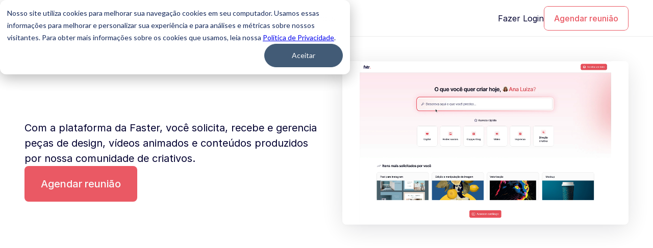

--- FILE ---
content_type: text/html
request_url: https://www.fstr.co/?utm_source=smartlead&utm_medium=email&utm_campaign=out&utm_content=ce&utm_term=redirect
body_size: 36848
content:
<!doctype html>
<!-- ✨ Built with Framer • https://www.framer.com/ -->
<html lang="pt-BR">
<head>
    <meta charset="utf-8">
    
    
    
    <!-- Start of headStart -->
    <!-- Google Tag Manager -->
<script>(function(w,d,s,l,i){w[l]=w[l]||[];w[l].push({'gtm.start':
new Date().getTime(),event:'gtm.js'});var f=d.getElementsByTagName(s)[0],
j=d.createElement(s),dl=l!='dataLayer'?'&l='+l:'';j.async=true;j.src=
'https://www.googletagmanager.com/gtm.js?id='+i+dl;f.parentNode.insertBefore(j,f);
})(window,document,'script','dataLayer','GTM-WGQ2P5H');</script>
<!-- End Google Tag Manager -->

        <title>Faster | O jeito mais inteligente de escalar design</title>

    <!-- Link Canonical -->
    <link rel="canonical" href="https://www.fstr.co/">

    <!-- Dados Estruturados JSON-LD -->
    <script type="application/ld+json">
    {
      "@context" : "https://schema.org",
      "@type" : "WebSite",
      "name" : "Faster",
      "url" : "https://www.fstr.co/"
    }
    </script>

    <!-- End of headStart -->
    <meta name="viewport" content="width=device-width">
    <meta name="generator" content="Framer b9489e0">
    <title>Faster | O jeito mais inteligente de escalar design</title>
    <meta name="description" content="A Faster é a principal empresa de design por assinatura e a escolha número 1 das equipes de marketing, growth, branding e comunicação interna.">
    <meta name="framer-search-index" content="https://framerusercontent.com/sites/2mRaPdXPSyFsZ169OPcHXm/searchIndex-BuDTCr3HgQ7y.json">
    <meta name="framer-search-index-fallback" content="https://framerusercontent.com/sites/2mRaPdXPSyFsZ169OPcHXm/searchIndex-M9oShwTxf6oD.json">
    <link href="https://framerusercontent.com/images/2DThxkRJ2VTmjgE31RujtAONSA.png" rel="icon" media="(prefers-color-scheme: light)">
    <link href="https://framerusercontent.com/images/6I9M1aqsd9R6Xu0iqC7wmcpZHho.png" rel="icon" media="(prefers-color-scheme: dark)">
    <!-- Open Graph / Facebook -->
    <meta property="og:type" content="website">
    <meta property="og:title" content="Faster | O jeito mais inteligente de escalar design">
    <meta property="og:description" content="A Faster é a principal empresa de design por assinatura e a escolha número 1 das equipes de marketing, growth, branding e comunicação interna.">
    <meta property="og:image" content="https://framerusercontent.com/assets/z3Je1UZRmr59gCt4voEn4OhMYfc.png">
    <!-- Twitter -->
    <meta name="twitter:card" content="summary_large_image">
    <meta name="twitter:title" content="Faster | O jeito mais inteligente de escalar design">
    <meta name="twitter:description" content="A Faster é a principal empresa de design por assinatura e a escolha número 1 das equipes de marketing, growth, branding e comunicação interna.">
    <meta name="twitter:image" content="https://framerusercontent.com/assets/z3Je1UZRmr59gCt4voEn4OhMYfc.png">
    
    <!-- Global site tag (gtag.js) - Google Analytics -->
    <script async src="https://www.googletagmanager.com/gtag/js?id=G-8YSJXZL1DL"></script>
    <script>
      window.dataLayer = window.dataLayer || [];
      function gtag(){window.dataLayer.push(arguments);}
      gtag('js', new Date());
      gtag('config', 'G-8YSJXZL1DL');
    </script>
    
    <link href="https://fonts.gstatic.com" rel="preconnect" crossorigin>
    <meta name="robots" content="max-image-preview:large"><style data-framer-breakpoint-css>@media(min-width: 1200px){.hidden-72rtr7{display:none!important}}@media(min-width: 810px) and (max-width: 1199.98px){.hidden-1jqq4mx{display:none!important}}@media(max-width: 809.98px){.hidden-17rj0wy{display:none!important}}</style><style data-framer-css-ssr-minified data-framer-components="framer-lib-cursors-host framer-EDw5V PropertyOverrides framer-rAvSH framer-8svtz framer-e4PRv framer-FJGTr framer-dRv4E framer-ynf5K framer-ojFhv framer-cDRZr framer-z0pfJ framer-ghA6F framer-Qo6Kn framer-J3VvH framer-vDIkI framer-fcq3i framer-x4fFd framer-K7fiK framer-tmUm3 framer-e1Bnq">html,body,#main{margin:0;padding:0;box-sizing:border-box}:root{-webkit-font-smoothing:antialiased;-moz-osx-font-smoothing:grayscale}*{box-sizing:border-box;-webkit-font-smoothing:inherit}h1,h2,h3,h4,h5,h6,p,figure{margin:0}body,input,textarea,select,button{font-size:12px;font-family:sans-serif}body{--token-290be2fe-ac46-458a-8392-2d6208d51842: rgb(2, 1, 48);--token-bd40165f-54f0-4af7-8553-4ee4032677e5: rgb(84, 109, 238);--token-69d127e7-c2b0-4719-b5c7-73aa51c83852: rgb(118, 138, 241);--token-f3930d61-95a4-4cf5-b7cb-088365114b8c: rgb(187, 197, 248);--token-bca52cd9-a2a0-416d-beed-55a389be4c98: rgb(234, 237, 253);--token-bc81d3b9-858f-49de-8094-dcf5f022e564: rgb(234, 89, 100);--token-850aba37-60b9-44c2-9e15-3ec3c0e79232: rgb(242, 155, 162);--token-578f9b43-4dd6-4603-a955-580a41d2ff31: rgb(247, 189, 193);--token-5b8035f7-a6dc-4016-87fc-ed50b3d39b45: rgb(251, 222, 224);--token-e5336a99-f5f4-4aff-aaec-d6dd032c4417: rgb(253, 242, 243);--token-41177f4e-3958-4c0f-b11d-41144ece4835: rgb(87, 109, 236)}@font-face{font-family:Fragment Mono;font-style:normal;font-weight:400;font-display:block;src:url(https://fonts.gstatic.com/s/fragmentmono/v5/4iCr6K5wfMRRjxp0DA6-2CLnB45HhrUI.woff2) format("woff2");unicode-range:U+0460-052F,U+1C80-1C8A,U+20B4,U+2DE0-2DFF,U+A640-A69F,U+FE2E-FE2F}@font-face{font-family:Fragment Mono;font-style:normal;font-weight:400;font-display:block;src:url(https://fonts.gstatic.com/s/fragmentmono/v5/4iCr6K5wfMRRjxp0DA6-2CLnB41HhrUI.woff2) format("woff2");unicode-range:U+0100-02BA,U+02BD-02C5,U+02C7-02CC,U+02CE-02D7,U+02DD-02FF,U+0304,U+0308,U+0329,U+1D00-1DBF,U+1E00-1E9F,U+1EF2-1EFF,U+2020,U+20A0-20AB,U+20AD-20C0,U+2113,U+2C60-2C7F,U+A720-A7FF}@font-face{font-family:Fragment Mono;font-style:normal;font-weight:400;font-display:block;src:url(https://fonts.gstatic.com/s/fragmentmono/v5/4iCr6K5wfMRRjxp0DA6-2CLnB4NHhg.woff2) format("woff2");unicode-range:U+0000-00FF,U+0131,U+0152-0153,U+02BB-02BC,U+02C6,U+02DA,U+02DC,U+0304,U+0308,U+0329,U+2000-206F,U+20AC,U+2122,U+2191,U+2193,U+2212,U+2215,U+FEFF,U+FFFD}@font-face{font-family:Inter;src:url(https://framerusercontent.com/assets/5vvr9Vy74if2I6bQbJvbw7SY1pQ.woff2);font-display:swap;font-style:normal;font-weight:400;unicode-range:U+0460-052F,U+1C80-1C88,U+20B4,U+2DE0-2DFF,U+A640-A69F,U+FE2E-FE2F}@font-face{font-family:Inter;src:url(https://framerusercontent.com/assets/EOr0mi4hNtlgWNn9if640EZzXCo.woff2);font-display:swap;font-style:normal;font-weight:400;unicode-range:U+0301,U+0400-045F,U+0490-0491,U+04B0-04B1,U+2116}@font-face{font-family:Inter;src:url(https://framerusercontent.com/assets/Y9k9QrlZAqio88Klkmbd8VoMQc.woff2);font-display:swap;font-style:normal;font-weight:400;unicode-range:U+1F00-1FFF}@font-face{font-family:Inter;src:url(https://framerusercontent.com/assets/OYrD2tBIBPvoJXiIHnLoOXnY9M.woff2);font-display:swap;font-style:normal;font-weight:400;unicode-range:U+0370-03FF}@font-face{font-family:Inter;src:url(https://framerusercontent.com/assets/JeYwfuaPfZHQhEG8U5gtPDZ7WQ.woff2);font-display:swap;font-style:normal;font-weight:400;unicode-range:U+0100-024F,U+0259,U+1E00-1EFF,U+2020,U+20A0-20AB,U+20AD-20CF,U+2113,U+2C60-2C7F,U+A720-A7FF}@font-face{font-family:Inter;src:url(https://framerusercontent.com/assets/GrgcKwrN6d3Uz8EwcLHZxwEfC4.woff2);font-display:swap;font-style:normal;font-weight:400;unicode-range:U+0000-00FF,U+0131,U+0152-0153,U+02BB-02BC,U+02C6,U+02DA,U+02DC,U+2000-206F,U+2070,U+2074-207E,U+2080-208E,U+20AC,U+2122,U+2191,U+2193,U+2212,U+2215,U+FEFF,U+FFFD}@font-face{font-family:Inter;src:url(https://framerusercontent.com/assets/b6Y37FthZeALduNqHicBT6FutY.woff2);font-display:swap;font-style:normal;font-weight:400;unicode-range:U+0102-0103,U+0110-0111,U+0128-0129,U+0168-0169,U+01A0-01A1,U+01AF-01B0,U+1EA0-1EF9,U+20AB}@font-face{font-family:Inter;src:url(https://framerusercontent.com/assets/DpPBYI0sL4fYLgAkX8KXOPVt7c.woff2);font-display:swap;font-style:normal;font-weight:700;unicode-range:U+0460-052F,U+1C80-1C88,U+20B4,U+2DE0-2DFF,U+A640-A69F,U+FE2E-FE2F}@font-face{font-family:Inter;src:url(https://framerusercontent.com/assets/4RAEQdEOrcnDkhHiiCbJOw92Lk.woff2);font-display:swap;font-style:normal;font-weight:700;unicode-range:U+0301,U+0400-045F,U+0490-0491,U+04B0-04B1,U+2116}@font-face{font-family:Inter;src:url(https://framerusercontent.com/assets/1K3W8DizY3v4emK8Mb08YHxTbs.woff2);font-display:swap;font-style:normal;font-weight:700;unicode-range:U+1F00-1FFF}@font-face{font-family:Inter;src:url(https://framerusercontent.com/assets/tUSCtfYVM1I1IchuyCwz9gDdQ.woff2);font-display:swap;font-style:normal;font-weight:700;unicode-range:U+0370-03FF}@font-face{font-family:Inter;src:url(https://framerusercontent.com/assets/VgYFWiwsAC5OYxAycRXXvhze58.woff2);font-display:swap;font-style:normal;font-weight:700;unicode-range:U+0100-024F,U+0259,U+1E00-1EFF,U+2020,U+20A0-20AB,U+20AD-20CF,U+2113,U+2C60-2C7F,U+A720-A7FF}@font-face{font-family:Inter;src:url(https://framerusercontent.com/assets/VgYFWiwsAC5OYxAycRXXvhze58.woff2);font-display:swap;font-style:normal;font-weight:700;unicode-range:U+0000-00FF,U+0131,U+0152-0153,U+02BB-02BC,U+02C6,U+02DA,U+02DC,U+2000-206F,U+2070,U+2074-207E,U+2080-208E,U+20AC,U+2122,U+2191,U+2193,U+2212,U+2215,U+FEFF,U+FFFD}@font-face{font-family:Inter;src:url(https://framerusercontent.com/assets/GIryZETIX4IFypco5pYZONKhJIo.woff2);font-display:swap;font-style:normal;font-weight:700;unicode-range:U+0102-0103,U+0110-0111,U+0128-0129,U+0168-0169,U+01A0-01A1,U+01AF-01B0,U+1EA0-1EF9,U+20AB}@font-face{font-family:Inter;src:url(https://framerusercontent.com/assets/vQyevYAyHtARFwPqUzQGpnDs.woff2);font-display:swap;font-style:normal;font-weight:400;unicode-range:U+0000-00FF,U+0131,U+0152-0153,U+02BB-02BC,U+02C6,U+02DA,U+02DC,U+2000-206F,U+2074,U+20AC,U+2122,U+2191,U+2193,U+2212,U+2215,U+FEFF,U+FFFD}@font-face{font-family:Inter;src:url(https://framerusercontent.com/assets/DXD0Q7LSl7HEvDzucnyLnGBHM.woff2);font-display:swap;font-style:normal;font-weight:700;unicode-range:U+0000-00FF,U+0131,U+0152-0153,U+02BB-02BC,U+02C6,U+02DA,U+02DC,U+2000-206F,U+2074,U+20AC,U+2122,U+2191,U+2193,U+2212,U+2215,U+FEFF,U+FFFD}@font-face{font-family:Inter;src:url(https://framerusercontent.com/assets/H89BbHkbHDzlxZzxi8uPzTsp90.woff2);font-display:swap;font-style:italic;font-weight:700;unicode-range:U+0460-052F,U+1C80-1C88,U+20B4,U+2DE0-2DFF,U+A640-A69F,U+FE2E-FE2F}@font-face{font-family:Inter;src:url(https://framerusercontent.com/assets/u6gJwDuwB143kpNK1T1MDKDWkMc.woff2);font-display:swap;font-style:italic;font-weight:700;unicode-range:U+0301,U+0400-045F,U+0490-0491,U+04B0-04B1,U+2116}@font-face{font-family:Inter;src:url(https://framerusercontent.com/assets/43sJ6MfOPh1LCJt46OvyDuSbA6o.woff2);font-display:swap;font-style:italic;font-weight:700;unicode-range:U+1F00-1FFF}@font-face{font-family:Inter;src:url(https://framerusercontent.com/assets/wccHG0r4gBDAIRhfHiOlq6oEkqw.woff2);font-display:swap;font-style:italic;font-weight:700;unicode-range:U+0370-03FF}@font-face{font-family:Inter;src:url(https://framerusercontent.com/assets/WZ367JPwf9bRW6LdTHN8rXgSjw.woff2);font-display:swap;font-style:italic;font-weight:700;unicode-range:U+0100-024F,U+0259,U+1E00-1EFF,U+2020,U+20A0-20AB,U+20AD-20CF,U+2113,U+2C60-2C7F,U+A720-A7FF}@font-face{font-family:Inter;src:url(https://framerusercontent.com/assets/QxmhnWTzLtyjIiZcfaLIJ8EFBXU.woff2);font-display:swap;font-style:italic;font-weight:700;unicode-range:U+0000-00FF,U+0131,U+0152-0153,U+02BB-02BC,U+02C6,U+02DA,U+02DC,U+2000-206F,U+2074,U+20AC,U+2122,U+2191,U+2193,U+2212,U+2215,U+FEFF,U+FFFD}@font-face{font-family:Inter;src:url(https://framerusercontent.com/assets/2A4Xx7CngadFGlVV4xrO06OBHY.woff2);font-display:swap;font-style:italic;font-weight:700;unicode-range:U+0102-0103,U+0110-0111,U+0128-0129,U+0168-0169,U+01A0-01A1,U+01AF-01B0,U+1EA0-1EF9,U+20AB}@font-face{font-family:Inter;src:url(https://framerusercontent.com/assets/CfMzU8w2e7tHgF4T4rATMPuWosA.woff2);font-display:swap;font-style:italic;font-weight:400;unicode-range:U+0460-052F,U+1C80-1C88,U+20B4,U+2DE0-2DFF,U+A640-A69F,U+FE2E-FE2F}@font-face{font-family:Inter;src:url(https://framerusercontent.com/assets/867QObYax8ANsfX4TGEVU9YiCM.woff2);font-display:swap;font-style:italic;font-weight:400;unicode-range:U+0301,U+0400-045F,U+0490-0491,U+04B0-04B1,U+2116}@font-face{font-family:Inter;src:url(https://framerusercontent.com/assets/Oyn2ZbENFdnW7mt2Lzjk1h9Zb9k.woff2);font-display:swap;font-style:italic;font-weight:400;unicode-range:U+1F00-1FFF}@font-face{font-family:Inter;src:url(https://framerusercontent.com/assets/cdAe8hgZ1cMyLu9g005pAW3xMo.woff2);font-display:swap;font-style:italic;font-weight:400;unicode-range:U+0370-03FF}@font-face{font-family:Inter;src:url(https://framerusercontent.com/assets/DOfvtmE1UplCq161m6Hj8CSQYg.woff2);font-display:swap;font-style:italic;font-weight:400;unicode-range:U+0100-024F,U+0259,U+1E00-1EFF,U+2020,U+20A0-20AB,U+20AD-20CF,U+2113,U+2C60-2C7F,U+A720-A7FF}@font-face{font-family:Inter;src:url(https://framerusercontent.com/assets/vFzuJY0c65av44uhEKB6vyjFMg.woff2);font-display:swap;font-style:italic;font-weight:400;unicode-range:U+0000-00FF,U+0131,U+0152-0153,U+02BB-02BC,U+02C6,U+02DA,U+02DC,U+2000-206F,U+2074,U+20AC,U+2122,U+2191,U+2193,U+2212,U+2215,U+FEFF,U+FFFD}@font-face{font-family:Inter;src:url(https://framerusercontent.com/assets/tKtBcDnBMevsEEJKdNGhhkLzYo.woff2);font-display:swap;font-style:italic;font-weight:400;unicode-range:U+0102-0103,U+0110-0111,U+0128-0129,U+0168-0169,U+01A0-01A1,U+01AF-01B0,U+1EA0-1EF9,U+20AB}@font-face{font-family:Inter;src:url(https://framerusercontent.com/assets/5A3Ce6C9YYmCjpQx9M4inSaKU.woff2);font-display:swap;font-style:normal;font-weight:500;unicode-range:U+0460-052F,U+1C80-1C88,U+20B4,U+2DE0-2DFF,U+A640-A69F,U+FE2E-FE2F}@font-face{font-family:Inter;src:url(https://framerusercontent.com/assets/Qx95Xyt0Ka3SGhinnbXIGpEIyP4.woff2);font-display:swap;font-style:normal;font-weight:500;unicode-range:U+0301,U+0400-045F,U+0490-0491,U+04B0-04B1,U+2116}@font-face{font-family:Inter;src:url(https://framerusercontent.com/assets/6mJuEAguuIuMog10gGvH5d3cl8.woff2);font-display:swap;font-style:normal;font-weight:500;unicode-range:U+1F00-1FFF}@font-face{font-family:Inter;src:url(https://framerusercontent.com/assets/xYYWaj7wCU5zSQH0eXvSaS19wo.woff2);font-display:swap;font-style:normal;font-weight:500;unicode-range:U+0370-03FF}@font-face{font-family:Inter;src:url(https://framerusercontent.com/assets/otTaNuNpVK4RbdlT7zDDdKvQBA.woff2);font-display:swap;font-style:normal;font-weight:500;unicode-range:U+0100-024F,U+0259,U+1E00-1EFF,U+2020,U+20A0-20AB,U+20AD-20CF,U+2113,U+2C60-2C7F,U+A720-A7FF}@font-face{font-family:Inter;src:url(https://framerusercontent.com/assets/d3tHnaQIAeqiE5hGcRw4mmgWYU.woff2);font-display:swap;font-style:normal;font-weight:500;unicode-range:U+0000-00FF,U+0131,U+0152-0153,U+02BB-02BC,U+02C6,U+02DA,U+02DC,U+2000-206F,U+2074,U+20AC,U+2122,U+2191,U+2193,U+2212,U+2215,U+FEFF,U+FFFD}@font-face{font-family:Inter;src:url(https://framerusercontent.com/assets/DolVirEGb34pEXEp8t8FQBSK4.woff2);font-display:swap;font-style:normal;font-weight:500;unicode-range:U+0102-0103,U+0110-0111,U+0128-0129,U+0168-0169,U+01A0-01A1,U+01AF-01B0,U+1EA0-1EF9,U+20AB}@font-face{font-family:Inter;src:url(https://framerusercontent.com/assets/UjlFhCnUjxhNfep4oYBPqnEssyo.woff2);font-display:swap;font-style:normal;font-weight:500;unicode-range:U+0000-00FF,U+0131,U+0152-0153,U+02BB-02BC,U+02C6,U+02DA,U+02DC,U+2000-206F,U+2070,U+2074-207E,U+2080-208E,U+20AC,U+2122,U+2191,U+2193,U+2212,U+2215,U+FEFF,U+FFFD}@font-face{font-family:Inter;src:url(https://framerusercontent.com/assets/hyOgCu0Xnghbimh0pE8QTvtt2AU.woff2);font-display:swap;font-style:normal;font-weight:600;unicode-range:U+0460-052F,U+1C80-1C88,U+20B4,U+2DE0-2DFF,U+A640-A69F,U+FE2E-FE2F}@font-face{font-family:Inter;src:url(https://framerusercontent.com/assets/NeGmSOXrPBfEFIy5YZeHq17LEDA.woff2);font-display:swap;font-style:normal;font-weight:600;unicode-range:U+0301,U+0400-045F,U+0490-0491,U+04B0-04B1,U+2116}@font-face{font-family:Inter;src:url(https://framerusercontent.com/assets/oYaAX5himiTPYuN8vLWnqBbfD2s.woff2);font-display:swap;font-style:normal;font-weight:600;unicode-range:U+1F00-1FFF}@font-face{font-family:Inter;src:url(https://framerusercontent.com/assets/lEJLP4R0yuCaMCjSXYHtJw72M.woff2);font-display:swap;font-style:normal;font-weight:600;unicode-range:U+0370-03FF}@font-face{font-family:Inter;src:url(https://framerusercontent.com/assets/cRJyLNuTJR5jbyKzGi33wU9cqIQ.woff2);font-display:swap;font-style:normal;font-weight:600;unicode-range:U+0100-024F,U+0259,U+1E00-1EFF,U+2020,U+20A0-20AB,U+20AD-20CF,U+2113,U+2C60-2C7F,U+A720-A7FF}@font-face{font-family:Inter;src:url(https://framerusercontent.com/assets/1ZFS7N918ojhhd0nQWdj3jz4w.woff2);font-display:swap;font-style:normal;font-weight:600;unicode-range:U+0000-00FF,U+0131,U+0152-0153,U+02BB-02BC,U+02C6,U+02DA,U+02DC,U+2000-206F,U+2074,U+20AC,U+2122,U+2191,U+2193,U+2212,U+2215,U+FEFF,U+FFFD}@font-face{font-family:Inter;src:url(https://framerusercontent.com/assets/A0Wcc7NgXMjUuFdquHDrIZpzZw0.woff2);font-display:swap;font-style:normal;font-weight:600;unicode-range:U+0102-0103,U+0110-0111,U+0128-0129,U+0168-0169,U+01A0-01A1,U+01AF-01B0,U+1EA0-1EF9,U+20AB}@font-face{font-family:Inter;src:url(https://framerusercontent.com/assets/vxBnBhH8768IFAXAb4Qf6wQHKs.woff2);font-display:swap;font-style:italic;font-weight:600;unicode-range:U+0460-052F,U+1C80-1C88,U+20B4,U+2DE0-2DFF,U+A640-A69F,U+FE2E-FE2F}@font-face{font-family:Inter;src:url(https://framerusercontent.com/assets/zSsEuoJdh8mcFVk976C05ZfQr8.woff2);font-display:swap;font-style:italic;font-weight:600;unicode-range:U+0301,U+0400-045F,U+0490-0491,U+04B0-04B1,U+2116}@font-face{font-family:Inter;src:url(https://framerusercontent.com/assets/b8ezwLrN7h2AUoPEENcsTMVJ0.woff2);font-display:swap;font-style:italic;font-weight:600;unicode-range:U+1F00-1FFF}@font-face{font-family:Inter;src:url(https://framerusercontent.com/assets/mvNEIBLyHbscgHtwfsByjXUz3XY.woff2);font-display:swap;font-style:italic;font-weight:600;unicode-range:U+0370-03FF}@font-face{font-family:Inter;src:url(https://framerusercontent.com/assets/6FI2EneKzM3qBy5foOZXey7coCA.woff2);font-display:swap;font-style:italic;font-weight:600;unicode-range:U+0100-024F,U+0259,U+1E00-1EFF,U+2020,U+20A0-20AB,U+20AD-20CF,U+2113,U+2C60-2C7F,U+A720-A7FF}@font-face{font-family:Inter;src:url(https://framerusercontent.com/assets/qrVgiXNd6RuQjETYQiVQ9nqCk.woff2);font-display:swap;font-style:italic;font-weight:600;unicode-range:U+0000-00FF,U+0131,U+0152-0153,U+02BB-02BC,U+02C6,U+02DA,U+02DC,U+2000-206F,U+2074,U+20AC,U+2122,U+2191,U+2193,U+2212,U+2215,U+FEFF,U+FFFD}@font-face{font-family:Inter;src:url(https://framerusercontent.com/assets/NHHeAKJVP0ZWHk5YZnQQChIsBM.woff2);font-display:swap;font-style:italic;font-weight:600;unicode-range:U+0102-0103,U+0110-0111,U+0128-0129,U+0168-0169,U+01A0-01A1,U+01AF-01B0,U+1EA0-1EF9,U+20AB}@font-face{font-family:Inter;src:url(https://framerusercontent.com/assets/khkJkwSL66WFg8SX6Wa726c.woff2);font-display:swap;font-style:italic;font-weight:500;unicode-range:U+0460-052F,U+1C80-1C88,U+20B4,U+2DE0-2DFF,U+A640-A69F,U+FE2E-FE2F}@font-face{font-family:Inter;src:url(https://framerusercontent.com/assets/0E7IMbDzcGABpBwwqNEt60wU0w.woff2);font-display:swap;font-style:italic;font-weight:500;unicode-range:U+0301,U+0400-045F,U+0490-0491,U+04B0-04B1,U+2116}@font-face{font-family:Inter;src:url(https://framerusercontent.com/assets/NTJ0nQgIF0gcDelS14zQ9NR9Q.woff2);font-display:swap;font-style:italic;font-weight:500;unicode-range:U+1F00-1FFF}@font-face{font-family:Inter;src:url(https://framerusercontent.com/assets/QrcNhgEPfRl0LS8qz5Ln8olanl8.woff2);font-display:swap;font-style:italic;font-weight:500;unicode-range:U+0370-03FF}@font-face{font-family:Inter;src:url(https://framerusercontent.com/assets/JEXmejW8mXOYMtt0hyRg811kHac.woff2);font-display:swap;font-style:italic;font-weight:500;unicode-range:U+0100-024F,U+0259,U+1E00-1EFF,U+2020,U+20A0-20AB,U+20AD-20CF,U+2113,U+2C60-2C7F,U+A720-A7FF}@font-face{font-family:Inter;src:url(https://framerusercontent.com/assets/ksvR4VsLksjpSwnC2fPgHRNMw.woff2);font-display:swap;font-style:italic;font-weight:500;unicode-range:U+0000-00FF,U+0131,U+0152-0153,U+02BB-02BC,U+02C6,U+02DA,U+02DC,U+2000-206F,U+2074,U+20AC,U+2122,U+2191,U+2193,U+2212,U+2215,U+FEFF,U+FFFD}@font-face{font-family:Inter;src:url(https://framerusercontent.com/assets/uy9s0iWuxiNnVt8EpTI3gzohpwo.woff2);font-display:swap;font-style:italic;font-weight:500;unicode-range:U+0102-0103,U+0110-0111,U+0128-0129,U+0168-0169,U+01A0-01A1,U+01AF-01B0,U+1EA0-1EF9,U+20AB}@font-face{font-family:Inter;src:url(https://framerusercontent.com/assets/mkY5Sgyq51ik0AMrSBwhm9DJg.woff2);font-display:block;font-style:normal;font-weight:900;unicode-range:U+0460-052F,U+1C80-1C88,U+20B4,U+2DE0-2DFF,U+A640-A69F,U+FE2E-FE2F}@font-face{font-family:Inter;src:url(https://framerusercontent.com/assets/X5hj6qzcHUYv7h1390c8Rhm6550.woff2);font-display:block;font-style:normal;font-weight:900;unicode-range:U+0301,U+0400-045F,U+0490-0491,U+04B0-04B1,U+2116}@font-face{font-family:Inter;src:url(https://framerusercontent.com/assets/gQhNpS3tN86g8RcVKYUUaKt2oMQ.woff2);font-display:block;font-style:normal;font-weight:900;unicode-range:U+1F00-1FFF}@font-face{font-family:Inter;src:url(https://framerusercontent.com/assets/cugnVhSraaRyANCaUtI5FV17wk.woff2);font-display:block;font-style:normal;font-weight:900;unicode-range:U+0370-03FF}@font-face{font-family:Inter;src:url(https://framerusercontent.com/assets/5HcVoGak8k5agFJSaKa4floXVu0.woff2);font-display:block;font-style:normal;font-weight:900;unicode-range:U+0100-024F,U+0259,U+1E00-1EFF,U+2020,U+20A0-20AB,U+20AD-20CF,U+2113,U+2C60-2C7F,U+A720-A7FF}@font-face{font-family:Inter;src:url(https://framerusercontent.com/assets/jn4BtSPLlS0NDp1KiFAtFKiiY0o.woff2);font-display:block;font-style:normal;font-weight:900;unicode-range:U+0000-00FF,U+0131,U+0152-0153,U+02BB-02BC,U+02C6,U+02DA,U+02DC,U+2000-206F,U+2074,U+20AC,U+2122,U+2191,U+2193,U+2212,U+2215,U+FEFF,U+FFFD}@font-face{font-family:Inter;src:url(https://framerusercontent.com/assets/P2Bw01CtL0b9wqygO0sSVogWbo.woff2);font-display:block;font-style:normal;font-weight:900;unicode-range:U+0102-0103,U+0110-0111,U+0128-0129,U+0168-0169,U+01A0-01A1,U+01AF-01B0,U+1EA0-1EF9,U+20AB}@font-face{font-family:Inter;src:url(https://framerusercontent.com/assets/05KsVHGDmqXSBXM4yRZ65P8i0s.woff2);font-display:block;font-style:italic;font-weight:900;unicode-range:U+0460-052F,U+1C80-1C88,U+20B4,U+2DE0-2DFF,U+A640-A69F,U+FE2E-FE2F}@font-face{font-family:Inter;src:url(https://framerusercontent.com/assets/ky8ovPukK4dJ1Pxq74qGhOqCYI.woff2);font-display:block;font-style:italic;font-weight:900;unicode-range:U+0301,U+0400-045F,U+0490-0491,U+04B0-04B1,U+2116}@font-face{font-family:Inter;src:url(https://framerusercontent.com/assets/vvNSqIj42qeQ2bvCRBIWKHscrc.woff2);font-display:block;font-style:italic;font-weight:900;unicode-range:U+1F00-1FFF}@font-face{font-family:Inter;src:url(https://framerusercontent.com/assets/3ZmXbBKToJifDV9gwcifVd1tEY.woff2);font-display:block;font-style:italic;font-weight:900;unicode-range:U+0370-03FF}@font-face{font-family:Inter;src:url(https://framerusercontent.com/assets/FNfhX3dt4ChuLJq2PwdlxHO7PU.woff2);font-display:block;font-style:italic;font-weight:900;unicode-range:U+0100-024F,U+0259,U+1E00-1EFF,U+2020,U+20A0-20AB,U+20AD-20CF,U+2113,U+2C60-2C7F,U+A720-A7FF}@font-face{font-family:Inter;src:url(https://framerusercontent.com/assets/g0c8vEViiXNlKAgI4Ymmk3Ig.woff2);font-display:block;font-style:italic;font-weight:900;unicode-range:U+0000-00FF,U+0131,U+0152-0153,U+02BB-02BC,U+02C6,U+02DA,U+02DC,U+2000-206F,U+2074,U+20AC,U+2122,U+2191,U+2193,U+2212,U+2215,U+FEFF,U+FFFD}@font-face{font-family:Inter;src:url(https://framerusercontent.com/assets/efTfQcBJ53kM2pB1hezSZ3RDUFs.woff2);font-display:block;font-style:italic;font-weight:900;unicode-range:U+0102-0103,U+0110-0111,U+0128-0129,U+0168-0169,U+01A0-01A1,U+01AF-01B0,U+1EA0-1EF9,U+20AB}@font-face{font-family:Inter Placeholder;src:local("Arial");ascent-override:89.79%;descent-override:22.36%;line-gap-override:0%;size-adjust:107.89%}body{--framer-will-change-override: none}@supports (background: -webkit-named-image(i)) and (not (grid-template-rows: subgrid)){body{--framer-will-change-override: transform}}[data-framer-component-type]{position:absolute}[data-framer-component-type=Text]{cursor:inherit}[data-framer-component-text-autosized] *{white-space:pre}[data-framer-component-type=Text]>*{text-align:var(--framer-text-alignment, start)}[data-framer-component-type=Text] span span,[data-framer-component-type=Text] p span,[data-framer-component-type=Text] h1 span,[data-framer-component-type=Text] h2 span,[data-framer-component-type=Text] h3 span,[data-framer-component-type=Text] h4 span,[data-framer-component-type=Text] h5 span,[data-framer-component-type=Text] h6 span{display:block}[data-framer-component-type=Text] span span span,[data-framer-component-type=Text] p span span,[data-framer-component-type=Text] h1 span span,[data-framer-component-type=Text] h2 span span,[data-framer-component-type=Text] h3 span span,[data-framer-component-type=Text] h4 span span,[data-framer-component-type=Text] h5 span span,[data-framer-component-type=Text] h6 span span{display:unset}[data-framer-component-type=Text] div div span,[data-framer-component-type=Text] a div span,[data-framer-component-type=Text] span span span,[data-framer-component-type=Text] p span span,[data-framer-component-type=Text] h1 span span,[data-framer-component-type=Text] h2 span span,[data-framer-component-type=Text] h3 span span,[data-framer-component-type=Text] h4 span span,[data-framer-component-type=Text] h5 span span,[data-framer-component-type=Text] h6 span span,[data-framer-component-type=Text] a{font-family:var(--font-family);font-style:var(--font-style);font-weight:min(calc(var(--framer-font-weight-increase, 0) + var(--font-weight, 400)),900);color:var(--text-color);letter-spacing:var(--letter-spacing);font-size:var(--font-size);text-transform:var(--text-transform);--text-decoration: var(--framer-text-decoration-style, solid) var(--framer-text-decoration, none) var(--framer-text-decoration-color, currentcolor) var(--framer-text-decoration-thickness, auto);--text-decoration-skip-ink: var(--framer-text-decoration-skip-ink);--text-underline-offset: var(--framer-text-decoration-offset);line-height:var(--line-height)}[data-framer-component-type=Text] div div span,[data-framer-component-type=Text] a div span,[data-framer-component-type=Text] span span span,[data-framer-component-type=Text] p span span,[data-framer-component-type=Text] h1 span span,[data-framer-component-type=Text] h2 span span,[data-framer-component-type=Text] h3 span span,[data-framer-component-type=Text] h4 span span,[data-framer-component-type=Text] h5 span span,[data-framer-component-type=Text] h6 span span,[data-framer-component-type=Text] a{--font-family: var(--framer-font-family);--font-style: var(--framer-font-style);--font-weight: var(--framer-font-weight);--text-color: var(--framer-text-color);--letter-spacing: var(--framer-letter-spacing);--font-size: var(--framer-font-size);--text-transform: var(--framer-text-transform);--text-decoration: var(--framer-text-decoration-style, solid) var(--framer-text-decoration, none) var(--framer-text-decoration-color, currentcolor) var(--framer-text-decoration-thickness, auto);--text-decoration-skip-ink: var(--framer-text-decoration-skip-ink);--text-underline-offset: var(--framer-text-decoration-offset);--line-height: var(--framer-line-height)}[data-framer-component-type=Text] a,[data-framer-component-type=Text] a div span,[data-framer-component-type=Text] a span span span,[data-framer-component-type=Text] a p span span,[data-framer-component-type=Text] a h1 span span,[data-framer-component-type=Text] a h2 span span,[data-framer-component-type=Text] a h3 span span,[data-framer-component-type=Text] a h4 span span,[data-framer-component-type=Text] a h5 span span,[data-framer-component-type=Text] a h6 span span{--font-family: var(--framer-link-font-family, var(--framer-font-family));--font-style: var(--framer-link-font-style, var(--framer-font-style));--font-weight: var(--framer-link-font-weight, var(--framer-font-weight));--text-color: var(--framer-link-text-color, var(--framer-text-color));--font-size: var(--framer-link-font-size, var(--framer-font-size));--text-transform: var(--framer-link-text-transform, var(--framer-text-transform));--text-decoration: var(--framer-link-text-decoration-style, var(--framer-text-decoration-style, solid)) var(--framer-link-text-decoration, var(--framer-text-decoration, none)) var(--framer-link-text-decoration-color, var(--framer-text-decoration-color, currentcolor)) var(--framer-link-text-decoration-thickness, var(--framer-text-decoration-thickness, auto));--text-decoration-skip-ink: var(--framer-link-text-decoration-skip-ink, var(--framer-text-decoration-skip-ink));--text-underline-offset: var(--framer-link-text-decoration-offset, var(--framer-text-decoration-offset))}[data-framer-component-type=Text] a:hover,[data-framer-component-type=Text] a div span:hover,[data-framer-component-type=Text] a span span span:hover,[data-framer-component-type=Text] a p span span:hover,[data-framer-component-type=Text] a h1 span span:hover,[data-framer-component-type=Text] a h2 span span:hover,[data-framer-component-type=Text] a h3 span span:hover,[data-framer-component-type=Text] a h4 span span:hover,[data-framer-component-type=Text] a h5 span span:hover,[data-framer-component-type=Text] a h6 span span:hover{--font-family: var(--framer-link-hover-font-family, var(--framer-link-font-family, var(--framer-font-family)));--font-style: var(--framer-link-hover-font-style, var(--framer-link-font-style, var(--framer-font-style)));--font-weight: var(--framer-link-hover-font-weight, var(--framer-link-font-weight, var(--framer-font-weight)));--text-color: var(--framer-link-hover-text-color, var(--framer-link-text-color, var(--framer-text-color)));--font-size: var(--framer-link-hover-font-size, var(--framer-link-font-size, var(--framer-font-size)));--text-transform: var(--framer-link-hover-text-transform, var(--framer-link-text-transform, var(--framer-text-transform)));--text-decoration: var(--framer-link-hover-text-decoration-style, var(--framer-link-text-decoration-style, var(--framer-text-decoration-style, solid))) var(--framer-link-hover-text-decoration, var(--framer-link-text-decoration, var(--framer-text-decoration, none))) var(--framer-link-hover-text-decoration-color, var(--framer-link-text-decoration-color, var(--framer-text-decoration-color, currentcolor))) var(--framer-link-hover-text-decoration-thickness, var(--framer-link-text-decoration-thickness, var(--framer-text-decoration-thickness, auto)));--text-decoration-skip-ink: var(--framer-link-hover-text-decoration-skip-ink, var(--framer-link-text-decoration-skip-ink, var(--framer-text-decoration-skip-ink)));--text-underline-offset: var(--framer-link-hover-text-decoration-offset, var(--framer-link-text-decoration-offset, var(--framer-text-decoration-offset)))}[data-framer-component-type=Text].isCurrent a,[data-framer-component-type=Text].isCurrent a div span,[data-framer-component-type=Text].isCurrent a span span span,[data-framer-component-type=Text].isCurrent a p span span,[data-framer-component-type=Text].isCurrent a h1 span span,[data-framer-component-type=Text].isCurrent a h2 span span,[data-framer-component-type=Text].isCurrent a h3 span span,[data-framer-component-type=Text].isCurrent a h4 span span,[data-framer-component-type=Text].isCurrent a h5 span span,[data-framer-component-type=Text].isCurrent a h6 span span{--font-family: var(--framer-link-current-font-family, var(--framer-link-font-family, var(--framer-font-family)));--font-style: var(--framer-link-current-font-style, var(--framer-link-font-style, var(--framer-font-style)));--font-weight: var(--framer-link-current-font-weight, var(--framer-link-font-weight, var(--framer-font-weight)));--text-color: var(--framer-link-current-text-color, var(--framer-link-text-color, var(--framer-text-color)));--font-size: var(--framer-link-current-font-size, var(--framer-link-font-size, var(--framer-font-size)));--text-transform: var(--framer-link-current-text-transform, var(--framer-link-text-transform, var(--framer-text-transform)));--text-decoration: var(--framer-link-current-text-decoration-style, var(--framer-link-text-decoration-style, var(--framer-text-decoration-style, solid))) var(--framer-link-current-text-decoration, var(--framer-link-text-decoration, var(--framer-text-decoration, none))) var(--framer-link-current-text-decoration-color, var(--framer-link-text-decoration-color, var(--framer-text-decoration-color, currentcolor))) var(--framer-link-current-text-decoration-thickness, var(--framer-link-text-decoration-thickness, var(--framer-text-decoration-thickness, auto)));--text-decoration-skip-ink: var(--framer-link-current-text-decoration-skip-ink, var(--framer-link-text-decoration-skip-ink, var(--framer-text-decoration-skip-ink)));--text-underline-offset: var(--framer-link-current-text-decoration-offset, var(--framer-link-text-decoration-offset, var(--framer-text-decoration-offset)))}p.framer-text,div.framer-text,figure.framer-text,h1.framer-text,h2.framer-text,h3.framer-text,h4.framer-text,h5.framer-text,h6.framer-text,ol.framer-text,ul.framer-text{margin:0;padding:0}p.framer-text,div.framer-text,h1.framer-text,h2.framer-text,h3.framer-text,h4.framer-text,h5.framer-text,h6.framer-text,li.framer-text,ol.framer-text,ul.framer-text,mark.framer-text,span.framer-text:not([data-text-fill]){font-family:var(--framer-blockquote-font-family, var(--framer-font-family, Inter, Inter Placeholder, sans-serif));font-style:var(--framer-blockquote-font-style, var(--framer-font-style, normal));font-weight:var(--framer-blockquote-font-weight, var(--framer-font-weight, 400));color:var(--framer-blockquote-text-color, var(--framer-text-color, #000));font-size:calc(var(--framer-blockquote-font-size, var(--framer-font-size, 16px)) * var(--framer-font-size-scale, 1));letter-spacing:var(--framer-blockquote-letter-spacing, var(--framer-letter-spacing, 0));text-transform:var(--framer-blockquote-text-transform, var(--framer-text-transform, none));text-decoration-line:var(--framer-blockquote-text-decoration, var(--framer-text-decoration, initial));text-decoration-style:var(--framer-blockquote-text-decoration-style, var(--framer-text-decoration-style, initial));text-decoration-color:var(--framer-blockquote-text-decoration-color, var(--framer-text-decoration-color, initial));text-decoration-thickness:var(--framer-blockquote-text-decoration-thickness, var(--framer-text-decoration-thickness, initial));text-decoration-skip-ink:var(--framer-blockquote-text-decoration-skip-ink, var(--framer-text-decoration-skip-ink, initial));text-underline-offset:var(--framer-blockquote-text-decoration-offset, var(--framer-text-decoration-offset, initial));line-height:var(--framer-blockquote-line-height, var(--framer-line-height, 1.2em));text-align:var(--framer-blockquote-text-alignment, var(--framer-text-alignment, start));-webkit-text-stroke-width:var(--framer-text-stroke-width, initial);-webkit-text-stroke-color:var(--framer-text-stroke-color, initial);-moz-font-feature-settings:var(--framer-font-open-type-features, initial);-webkit-font-feature-settings:var(--framer-font-open-type-features, initial);font-feature-settings:var(--framer-font-open-type-features, initial);font-variation-settings:var(--framer-font-variation-axes, normal);text-wrap:var(--framer-text-wrap-override, var(--framer-text-wrap))}mark.framer-text,p.framer-text,div.framer-text,h1.framer-text,h2.framer-text,h3.framer-text,h4.framer-text,h5.framer-text,h6.framer-text,li.framer-text,ol.framer-text,ul.framer-text{background-color:var(--framer-blockquote-text-background-color, var(--framer-text-background-color, initial));border-radius:var(--framer-blockquote-text-background-radius, var(--framer-text-background-radius, initial));padding:var(--framer-blockquote-text-background-padding, var(--framer-text-background-padding, initial))}@supports not (color: color(display-p3 1 1 1)){p.framer-text,div.framer-text,h1.framer-text,h2.framer-text,h3.framer-text,h4.framer-text,h5.framer-text,h6.framer-text,li.framer-text,ol.framer-text,ul.framer-text,span.framer-text:not([data-text-fill]){color:var(--framer-blockquote-text-color-rgb, var(--framer-blockquote-text-color, var(--framer-text-color-rgb, var(--framer-text-color, #000))));-webkit-text-stroke-color:var(--framer-text-stroke-color-rgb, var(--framer-text-stroke-color, initial))}mark.framer-text{background-color:var(--framer-blockquote-text-background-color-rgb, var(--framer-blockquote-text-background-color, var(--framer-text-background-color-rgb, var(--framer-text-background-color, initial))))}}.framer-fit-text .framer-text{white-space:nowrap;white-space-collapse:preserve}strong.framer-text{font-family:var(--framer-blockquote-font-family-bold, var(--framer-font-family-bold));font-style:var(--framer-blockquote-font-style-bold, var(--framer-font-style-bold));font-weight:var(--framer-blockquote-font-weight-bold, var(--framer-font-weight-bold, bolder));font-variation-settings:var(--framer-blockquote-font-variation-axes-bold, var(--framer-font-variation-axes-bold))}em.framer-text{font-family:var(--framer-blockquote-font-family-italic, var(--framer-font-family-italic));font-style:var(--framer-blockquote-font-style-italic, var(--framer-font-style-italic, italic));font-weight:var(--framer-blockquote-font-weight-italic, var(--framer-font-weight-italic));font-variation-settings:var(--framer-blockquote-font-variation-axes-italic, var(--framer-font-variation-axes-italic))}em.framer-text>strong.framer-text{font-family:var(--framer-blockquote-font-family-bold-italic, var(--framer-font-family-bold-italic));font-style:var(--framer-blockquote-font-style-bold-italic, var(--framer-font-style-bold-italic, italic));font-weight:var(--framer-blockquote-font-weight-bold-italic, var(--framer-font-weight-bold-italic, bolder));font-variation-settings:var(--framer-blockquote-font-variation-axes-bold-italic, var(--framer-font-variation-axes-bold-italic))}p.framer-text:not(:first-child),div.framer-text:not(:first-child),h1.framer-text:not(:first-child),h2.framer-text:not(:first-child),h3.framer-text:not(:first-child),h4.framer-text:not(:first-child),h5.framer-text:not(:first-child),h6.framer-text:not(:first-child),ol.framer-text:not(:first-child),ul.framer-text:not(:first-child),blockquote.framer-text:not(:first-child),table.framer-text:not(:first-child),figure.framer-text:not(:first-child),.framer-image.framer-text:not(:first-child){margin-top:var(--framer-blockquote-paragraph-spacing, var(--framer-paragraph-spacing, 0))}li.framer-text>ul.framer-text:nth-child(2),li.framer-text>ol.framer-text:nth-child(2){margin-top:0}.framer-text[data-text-fill]{display:inline-block;background-clip:text;-webkit-background-clip:text;-webkit-text-fill-color:transparent;padding:max(0em,calc(calc(1.3em - var(--framer-blockquote-line-height, var(--framer-line-height, 1.3em))) / 2));margin:min(0em,calc(calc(1.3em - var(--framer-blockquote-line-height, var(--framer-line-height, 1.3em))) / -2))}code.framer-text,code.framer-text span.framer-text:not([data-text-fill]){font-family:var(--framer-code-font-family, var(--framer-font-family, Inter, Inter Placeholder, sans-serif));font-style:var(--framer-blockquote-font-style, var(--framer-code-font-style, var(--framer-font-style, normal)));font-weight:var(--framer-blockquote-font-weight, var(--framer-code-font-weight, var(--framer-font-weight, 400)));color:var(--framer-blockquote-text-color, var(--framer-code-text-color, var(--framer-text-color, #000)));font-size:calc(var(--framer-blockquote-font-size, var(--framer-font-size, 16px)) * var(--framer-font-size-scale, 1));letter-spacing:var(--framer-blockquote-letter-spacing, var(--framer-letter-spacing, 0));line-height:var(--framer-blockquote-line-height, var(--framer-line-height, 1.2em))}@supports not (color: color(display-p3 1 1 1)){code.framer-text,code.framer-text span.framer-text:not([data-text-fill]){color:var(--framer-blockquote-text-color-rgb, var(--framer-blockquote-text-color, var(--framer-code-text-color-rgb, var(--framer-code-text-color, var(--framer-text-color-rgb, var(--framer-text-color, #000))))))}}blockquote.framer-text{margin-block-start:initial;margin-block-end:initial;margin-inline-start:initial;margin-inline-end:initial;unicode-bidi:initial}a.framer-text,a.framer-text span.framer-text:not([data-text-fill]),span.framer-text[data-nested-link],span.framer-text[data-nested-link] span.framer-text:not([data-text-fill]){font-family:var(--framer-blockquote-font-family, var(--framer-link-font-family, var(--framer-font-family, Inter, Inter Placeholder, sans-serif)));font-style:var(--framer-blockquote-font-style, var(--framer-link-font-style, var(--framer-font-style, normal)));font-weight:var(--framer-blockquote-font-weight, var(--framer-link-font-weight, var(--framer-font-weight, 400)));color:var(--framer-blockquote-text-color, var(--framer-link-text-color, var(--framer-text-color, #000)));font-size:calc(var(--framer-blockquote-font-size, var(--framer-font-size, 16px)) * var(--framer-font-size-scale, 1));text-transform:var(--framer-blockquote-text-transform, var(--framer-link-text-transform, var(--framer-text-transform, none)));cursor:var(--framer-custom-cursors, pointer);background-color:var(--framer-link-text-background-color, initial);border-radius:var(--framer-link-text-background-radius, initial);padding:var(--framer-link-text-background-padding, initial)}a.framer-text,span.framer-text[data-nested-link]{text-decoration-line:var(--framer-blockquote-text-decoration, var(--framer-link-text-decoration, var(--framer-text-decoration, initial)));text-decoration-style:var(--framer-blockquote-text-decoration-style, var(--framer-link-text-decoration-style, var(--framer-text-decoration-style, initial)));text-decoration-color:var(--framer-blockquote-text-decoration-color, var(--framer-link-text-decoration-color, var(--framer-text-decoration-color, initial)));text-decoration-thickness:var(--framer-blockquote-text-decoration-thickness, var(--framer-link-text-decoration-thickness, var(--framer-text-decoration-thickness, initial)));text-decoration-skip-ink:var(--framer-blockquote-text-decoration-skip-ink, var(--framer-link-text-decoration-skip-ink, var(--framer-text-decoration-skip-ink, initial)));text-underline-offset:var(--framer-blockquote-text-decoration-offset, var(--framer-link-text-decoration-offset, var(--framer-text-decoration-offset, initial)))}@supports not (color: color(display-p3 1 1 1)){a.framer-text,a.framer-text span.framer-text:not([data-text-fill]),span.framer-text[data-nested-link],span.framer-text[data-nested-link] span.framer-text:not([data-text-fill]){color:var(--framer-blockquote-text-color-rgb, var(--framer-blockquote-text-color, var(--framer-link-text-color-rgb, var(--framer-link-text-color, var(--framer-text-color-rgb, var(--framer-text-color, #000))))));background-color:var(--framer-link-text-background-color-rgb, var(--framer-link-text-background-color, initial))}}code.framer-text a.framer-text,code.framer-text a.framer-text span.framer-text:not([data-text-fill]),code.framer-text span.framer-text[data-nested-link],code.framer-text span.framer-text[data-nested-link] span.framer-text:not([data-text-fill]){font-family:var(--framer-code-font-family, var(--framer-font-family, Inter, Inter Placeholder, sans-serif));font-style:var(--framer-blockquote-font-style, var(--framer-code-font-style, var(--framer-font-style, normal)));font-weight:var(--framer-blockquote-font-weight, var(--framer-code-font-weight, var(--framer-font-weight, 400)));color:var(--framer-blockquote-text-color, var(--framer-link-text-color, var(--framer-code-text-color, var(--framer-text-color, #000))));font-size:calc(var(--framer-blockquote-font-size, var(--framer-font-size, 16px)) * var(--framer-font-size-scale, 1))}@supports not (color: color(display-p3 1 1 1)){code.framer-text a.framer-text,code.framer-text a.framer-text span.framer-text:not([data-text-fill]),code.framer-text span.framer-text[data-nested-link],code.framer-text span.framer-text[data-nested-link] span.framer-text:not([data-text-fill]){color:var(--framer-blockquote-text-color-rgb, var(--framer-blockquote-text-color, var(--framer-link-text-color-rgb, var(--framer-link-text-color, var(--framer-code-text-color-rgb, var(--framer-code-text-color, var(--framer-text-color-rgb, var(--framer-text-color, #000))))))))}}a.framer-text:hover,a.framer-text:hover span.framer-text:not([data-text-fill]),span.framer-text[data-nested-link]:hover,span.framer-text[data-nested-link]:hover span.framer-text:not([data-text-fill]){font-family:var(--framer-link-hover-font-family, var(--framer-blockquote-font-family, var(--framer-link-font-family, var(--framer-font-family, Inter, Inter Placeholder, sans-serif))));font-style:var(--framer-link-hover-font-style, var(--framer-blockquote-font-style, var(--framer-link-font-style, var(--framer-font-style, normal))));font-weight:var(--framer-link-hover-font-weight, var(--framer-blockquote-font-weight, var(--framer-link-font-weight, var(--framer-font-weight, 400))));color:var(--framer-link-hover-text-color, var(--framer-blockquote-text-color, var(--framer-link-text-color, var(--framer-text-color, #000))));font-size:calc(var(--framer-link-hover-font-size, var(--framer-blockquote-font-size, var(--framer-font-size, 16px))) * var(--framer-font-size-scale, 1));text-transform:var(--framer-link-hover-text-transform, var(--framer-blockquote-text-transform, var(--framer-link-text-transform, var(--framer-text-transform, none))));background-color:var(--framer-link-hover-text-background-color, var(--framer-link-text-background-color, var(--framer-text-background-color, initial)));border-radius:var(--framer-link-hover-text-background-radius, var(--framer-link-text-background-radius, var(--framer-text-background-radius, initial)));padding:var(--framer-link-hover-text-background-padding, var(--framer-link-text-background-padding, var(--framer-text-background-padding, initial)))}a.framer-text:hover,span.framer-text[data-nested-link]:hover{text-decoration-line:var(--framer-link-hover-text-decoration, var(--framer-blockquote-text-decoration, var(--framer-link-text-decoration, var(--framer-text-decoration, initial))));text-decoration-style:var(--framer-link-hover-text-decoration-style, var(--framer-blockquote-text-decoration-style, var(--framer-link-text-decoration-style, var(--framer-text-decoration-style, initial))));text-decoration-color:var(--framer-link-hover-text-decoration-color, var(--framer-blockquote-text-decoration-color, var(--framer-link-text-decoration-color, var(--framer-text-decoration-color, initial))));text-decoration-thickness:var(--framer-link-hover-text-decoration-thickness, var(--framer-blockquote-text-decoration-thickness, var(--framer-link-text-decoration-thickness, var(--framer-text-decoration-thickness, initial))));text-decoration-skip-ink:var(--framer-link-hover-text-decoration-skip-ink, var(--framer-blockquote-text-decoration-skip-ink, var(--framer-link-text-decoration-skip-ink, var(--framer-text-decoration-skip-ink, initial))));text-underline-offset:var(--framer-link-hover-text-decoration-offset, var(--framer-blockquote-text-decoration-offset, var(--framer-link-text-decoration-offset, var(--framer-text-decoration-offset, initial))))}@supports not (color: color(display-p3 1 1 1)){a.framer-text:hover,a.framer-text:hover span.framer-text:not([data-text-fill]),span.framer-text[data-nested-link]:hover,span.framer-text[data-nested-link]:hover span.framer-text:not([data-text-fill]){color:var(--framer-link-hover-text-color-rgb, var(--framer-link-hover-text-color, var(--framer-blockquote-text-color-rgb, var(--framer-blockquote-text-color, var(--framer-link-text-color-rgb, var(--framer-link-text-color, var(--framer-text-color-rgb, var(--framer-text-color, #000))))))));background-color:var(--framer-link-hover-text-background-color-rgb, var(--framer-link-hover-text-background-color, var(--framer-link-text-background-color-rgb, var(--framer-link-text-background-color, var(--framer-text-background-color-rgb, var(--framer-text-background-color, initial))))))}}code.framer-text a.framer-text:hover,code.framer-text a.framer-text:hover span.framer-text:not([data-text-fill]),code.framer-text span.framer-text[data-nested-link]:hover,code.framer-text span.framer-text[data-nested-link]:hover span.framer-text:not([data-text-fill]){font-family:var(--framer-code-font-family, var(--framer-font-family, Inter, Inter Placeholder, sans-serif));font-style:var(--framer-blockquote-font-style, var(--framer-code-font-style, var(--framer-font-style, normal)));font-weight:var(--framer-blockquote-font-weight, var(--framer-code-font-weight, var(--framer-font-weight, 400)));color:var(--framer-link-hover-text-color, var(--framer-blockquote-text-color, var(--framer-link-text-color, var(--framer-code-text-color, var(--framer-text-color, #000)))));font-size:calc(var(--framer-link-hover-font-size, var(--framer-blockquote-font-size, var(--framer-link-font-size, var(--framer-font-size, 16px)))) * var(--framer-font-size-scale, 1))}@supports not (color: color(display-p3 1 1 1)){code.framer-text a.framer-text:hover,code.framer-text a.framer-text:hover span.framer-text:not([data-text-fill]),code.framer-text span.framer-text[data-nested-link]:hover,code.framer-text span.framer-text[data-nested-link]:hover span.framer-text:not([data-text-fill]){color:var(--framer-link-hover-text-color-rgb, var(--framer-link-hover-text-color, var(--framer-blockquote-text-color-rgb, var(--framer-blockquote-text-color, var(--framer-link-text-color-rgb, var(--framer-link-text-color, var(--framer-text-color-rgb, var(--framer-text-color, #000))))))))}}a.framer-text[data-framer-page-link-current],a.framer-text[data-framer-page-link-current] span.framer-text:not([data-text-fill]),span.framer-text[data-framer-page-link-current],span.framer-text[data-framer-page-link-current] span.framer-text:not([data-text-fill]){font-family:var(--framer-link-current-font-family, var(--framer-link-font-family, var(--framer-font-family, Inter, Inter Placeholder, sans-serif)));font-style:var(--framer-link-current-font-style, var(--framer-link-font-style, var(--framer-font-style, normal)));font-weight:var(--framer-link-current-font-weight, var(--framer-link-font-weight, var(--framer-font-weight, 400)));color:var(--framer-link-current-text-color, var(--framer-link-text-color, var(--framer-text-color, #000)));font-size:calc(var(--framer-link-current-font-size, var(--framer-link-font-size, var(--framer-font-size, 16px))) * var(--framer-font-size-scale, 1));text-transform:var(--framer-link-current-text-transform, var(--framer-link-text-transform, var(--framer-text-transform, none)));background-color:var(--framer-link-current-text-background-color, var(--framer-link-text-background-color, initial));border-radius:var(--framer-link-current-text-background-radius, var(--framer-link-text-background-radius, initial));padding:var(--framer-link-current-text-background-padding, var(--framer-link-text-background-padding, initial))}a.framer-text[data-framer-page-link-current],span.framer-text[data-framer-page-link-current]{text-decoration-line:var(--framer-link-current-text-decoration, var(--framer-link-text-decoration, var(--framer-text-decoration, initial)));text-decoration-style:var(--framer-link-current-text-decoration-style, var(--framer-link-text-decoration-style, var(--framer-text-decoration-style, initial)));text-decoration-color:var(--framer-link-current-text-decoration-color, var(--framer-link-text-decoration-color, var(--framer-text-decoration-color, initial)));text-decoration-thickness:var(--framer-link-current-text-decoration-thickness, var(--framer-link-text-decoration-thickness, var(--framer-text-decoration-thickness, initial)));text-decoration-skip-ink:var(--framer-link-current-text-decoration-skip-ink, var(--framer-link-text-decoration-skip-ink, var(--framer-text-decoration-skip-ink, initial)));text-underline-offset:var(--framer-link-current-text-decoration-offset, var(--framer-link-text-decoration-offset, var(--framer-text-decoration-offset, initial)))}@supports not (color: color(display-p3 1 1 1)){a.framer-text[data-framer-page-link-current],a.framer-text[data-framer-page-link-current] span.framer-text:not([data-text-fill]),span.framer-text[data-framer-page-link-current],span.framer-text[data-framer-page-link-current] span.framer-text:not([data-text-fill]){color:var(--framer-link-current-text-color-rgb, var(--framer-link-current-text-color, var(--framer-link-text-color-rgb, var(--framer-link-text-color, var(--framer-text-color-rgb, var(--framer-text-color, #000))))));background-color:var(--framer-link-current-text-background-color-rgb, var(--framer-link-current-text-background-color, var(--framer-link-text-background-color-rgb, var(--framer-link-text-background-color, var(--framer-text-background-color-rgb, var(--framer-text-background-color, initial))))))}}code.framer-text a.framer-text[data-framer-page-link-current],code.framer-text a.framer-text[data-framer-page-link-current] span.framer-text:not([data-text-fill]),code.framer-text span.framer-text[data-framer-page-link-current],code.framer-text span.framer-text[data-framer-page-link-current] span.framer-text:not([data-text-fill]){font-family:var(--framer-code-font-family, var(--framer-font-family, Inter, Inter Placeholder, sans-serif));font-style:var(--framer-code-font-style, var(--framer-font-style, normal));font-weight:var(--framer-code-font-weight, var(--framer-font-weight, 400));color:var(--framer-link-current-text-color, var(--framer-link-text-color, var(--framer-code-text-color, var(--framer-text-color, #000))));font-size:calc(var(--framer-link-current-font-size, var(--framer-link-font-size, var(--framer-font-size, 16px))) * var(--framer-font-size-scale, 1))}@supports not (color: color(display-p3 1 1 1)){code.framer-text a.framer-text[data-framer-page-link-current],code.framer-text a.framer-text[data-framer-page-link-current] span.framer-text:not([data-text-fill]),code.framer-text span.framer-text[data-framer-page-link-current],code.framer-text span.framer-text[data-framer-page-link-current] span.framer-text:not([data-text-fill]){color:var(--framer-link-current-text-color-rgb, var(--framer-link-current-text-color, var(--framer-link-text-color-rgb, var(--framer-link-text-color, var(--framer-code-text-color-rgb, var(--framer-code-text-color, var(--framer-text-color-rgb, var(--framer-text-color, #000))))))));background-color:var(--framer-link-current-text-background-color-rgb, var(--framer-link-current-text-background-color, var(--framer-link-text-background-color-rgb, var(--framer-link-text-background-color, var(--framer-text-background-color-rgb, var(--framer-text-background-color, initial))))))}}a.framer-text[data-framer-page-link-current]:hover,a.framer-text[data-framer-page-link-current]:hover span.framer-text:not([data-text-fill]),span.framer-text[data-framer-page-link-current]:hover,span.framer-text[data-framer-page-link-current]:hover span.framer-text:not([data-text-fill]){font-family:var(--framer-link-hover-font-family, var(--framer-link-current-font-family, var(--framer-link-font-family, var(--framer-font-family, Inter, Inter Placeholder, sans-serif))));font-style:var(--framer-link-hover-font-style, var(--framer-link-current-font-style, var(--framer-link-font-style, var(--framer-font-style, normal))));font-weight:var(--framer-link-hover-font-weight, var(--framer-link-current-font-weight, var(--framer-link-font-weight, var(--framer-font-weight, 400))));color:var(--framer-link-hover-text-color, var(--framer-link-current-text-color, var(--framer-link-text-color, var(--framer-text-color, #000))));font-size:calc(var(--framer-link-hover-font-size, var(--framer-link-current-font-size, var(--framer-link-font-size, var(--framer-font-size, 16px)))) * var(--framer-font-size-scale, 1));text-transform:var(--framer-link-hover-text-transform, var(--framer-link-current-text-transform, var(--framer-link-text-transform, var(--framer-text-transform, none))));background-color:var(--framer-link-hover-text-background-color, var(--framer-link-current-text-background-color, var(--framer-link-text-background-color, initial)));border-radius:var(--framer-link-hover-text-background-radius, var(--framer-link-current-text-background-radius, var(--framer-link-text-background-radius, initial)));padding:var(--framer-link-hover-text-background-padding, var(--framer-link-current-text-background-padding, var(--framer-link-text-background-padding, initial)))}a.framer-text[data-framer-page-link-current]:hover,span.framer-text[data-framer-page-link-current]:hover{text-decoration-line:var(--framer-link-hover-text-decoration, var(--framer-link-current-text-decoration, var(--framer-link-text-decoration, var(--framer-text-decoration, initial))));text-decoration-style:var(--framer-link-hover-text-decoration-style, var(--framer-link-current-text-decoration-style, var(--framer-link-text-decoration-style, var(--framer-text-decoration-style, initial))));text-decoration-color:var(--framer-link-hover-text-decoration-color, var(--framer-link-current-text-decoration-color, var(--framer-link-text-decoration-color, var(--framer-text-decoration-color, initial))));text-decoration-thickness:var(--framer-link-hover-text-decoration-thickness, var(--framer-link-current-text-decoration-thickness, var(--framer-link-text-decoration-thickness, var(--framer-text-decoration-thickness, initial))));text-decoration-skip-ink:var(--framer-link-hover-text-decoration-skip-ink, var(--framer-link-current-text-decoration-skip-ink, var(--framer-link-text-decoration-skip-ink, var(--framer-text-decoration-skip-ink, initial))));text-underline-offset:var(--framer-link-hover-text-decoration-offset, var(--framer-link-current-text-decoration-offset, var(--framer-link-text-decoration-offset, var(--framer-text-decoration-offset, initial))))}@supports not (color: color(display-p3 1 1 1)){a.framer-text[data-framer-page-link-current]:hover,a.framer-text[data-framer-page-link-current]:hover span.framer-text:not([data-text-fill]),span.framer-text[data-framer-page-link-current]:hover,span.framer-text[data-framer-page-link-current]:hover span.framer-text:not([data-text-fill]){color:var(--framer-link-hover-text-color-rgb, var(--framer-link-hover-text-color, var(--framer-link-current-text-color-rgb, var(--framer-link-current-text-color, var(--framer-link-text-color-rgb, var(--framer-link-text-color, var(--framer-code-text-color-rgb, var(--framer-code-text-color, var(--framer-text-color-rgb, var(--framer-text-color, #000))))))))));background-color:var(--framer-link-hover-text-background-color-rgb, var(--framer-link-hover-text-background-color, var(--framer-link-current-text-background-color-rgb, var(--framer-link-current-text-background-color, var(--framer-link-text-background-color-rgb, var(--framer-link-text-background-color, initial))))))}}code.framer-text a.framer-text[data-framer-page-link-current]:hover,code.framer-text a.framer-text[data-framer-page-link-current]:hover span.framer-text:not([data-text-fill]),code.framer-text span.framer-text[data-framer-page-link-current]:hover,code.framer-text span.framer-text[data-framer-page-link-current]:hover span.framer-text:not([data-text-fill]){font-family:var(--framer-code-font-family, var(--framer-font-family, Inter, Inter Placeholder, sans-serif));font-style:var(--framer-code-font-style, var(--framer-font-style, normal));font-weight:var(--framer-code-font-weight, var(--framer-font-weight, 400));color:var(--framer-link-hover-text-color, var(--framer-link-current-text-color, var(--framer-link-text-color, var(--framer-code-text-color, var(--framer-text-color, #000)))));font-size:calc(var(--framer-link-hover-font-size, var(--framer-link-current-font-size, var(--framer-link-font-size, var(--framer-font-size, 16px)))) * var(--framer-font-size-scale, 1));background-color:var(--framer-link-hover-text-background-color, var(--framer-link-current-text-background-color, var(--framer-link-text-background-color, var(--framer-text-background-color, initial))));border-radius:var(--framer-link-hover-text-background-radius, var(--framer-link-current-text-background-radius, var(--framer-link-text-background-radius, var(--framer-text-background-radius, initial))));padding:var(--framer-link-hover-text-background-padding, var(--framer-link-current-text-background-padding, var(--framer-link-text-background-padding, var(--framer-text-background-padding, initial))))}@supports not (color: color(display-p3 1 1 1)){code.framer-text a.framer-text[data-framer-page-link-current]:hover,code.framer-text a.framer-text[data-framer-page-link-current]:hover span.framer-text:not([data-text-fill]),code.framer-text span.framer-text[data-framer-page-link-current]:hover,code.framer-text span.framer-text[data-framer-page-link-current]:hover span.framer-text:not([data-text-fill]){color:var(--framer-link-hover-text-color-rgb, var(--framer-link-hover-text-color, var(--framer-link-current-text-color-rgb, var(--framer-link-current-text-color, var(--framer-link-text-color-rgb, var(--framer-link-text-color, var(--framer-code-text-color-rgb, var(--framer-code-text-color, var(--framer-text-color-rgb, var(--framer-text-color, #000))))))))));background-color:var(--framer-link-hover-text-background-color-rgb, var(--framer-link-hover-text-background-color, var(--framer-link-current-text-background-color-rgb, var(--framer-link-current-text-background-color, var(--framer-link-text-background-color-rgb, var(--framer-link-text-background-color, initial))))))}}.framer-image.framer-text{display:block;max-width:100%;height:auto}.text-styles-preset-reset.framer-text{--framer-font-family: Inter, Inter Placeholder, sans-serif;--framer-font-style: normal;--framer-font-weight: 500;--framer-text-color: #000;--framer-font-size: 16px;--framer-letter-spacing: 0;--framer-text-transform: none;--framer-text-decoration: none;--framer-text-decoration-style: none;--framer-text-decoration-color: none;--framer-text-decoration-thickness: none;--framer-text-decoration-skip-ink: none;--framer-text-decoration-offset: none;--framer-line-height: 1.2em;--framer-text-alignment: start;--framer-font-open-type-features: normal;--framer-text-background-color: initial;--framer-text-background-radius: initial;--framer-text-background-padding: initial}ol.framer-text{--list-style-type: decimal}ul.framer-text,ol.framer-text{padding-left:3ch;position:relative}li.framer-text{counter-increment:list-item;list-style:none}ol.framer-text>li.framer-text:before{position:absolute;left:0;content:counter(list-item,var(--list-style-type)) ".";font-variant-numeric:tabular-nums}ol.framer-text>li.framer-text:nth-last-child(n+100),ol.framer-text>li.framer-text:nth-last-child(n+100)~li{padding-left:1ch}ol.framer-text>li.framer-text:nth-last-child(n+1000),ol.framer-text>li.framer-text:nth-last-child(n+1000)~li{padding-left:2ch}ol.framer-text>li.framer-text:nth-last-child(n+10000),ol.framer-text>li.framer-text:nth-last-child(n+10000)~li{padding-left:3ch}ol.framer-text>li.framer-text:nth-last-child(n+100000),ol.framer-text>li.framer-text:nth-last-child(n+100000)~li{padding-left:4ch}ol.framer-text>li.framer-text:nth-last-child(n+1000000),ol.framer-text>li.framer-text:nth-last-child(n+1000000)~li{padding-left:5ch}ul.framer-text>li.framer-text:before{position:absolute;left:0;content:"\2022"}.framer-table-wrapper{overflow-x:auto}table.framer-text,.framer-table-wrapper table.framer-text{border-collapse:separate;border-spacing:0;table-layout:auto;word-break:normal;width:100%}td.framer-text,th.framer-text{min-width:16ch;vertical-align:top}.framer-text-module[style*=aspect-ratio]>:first-child{width:100%}@supports not (aspect-ratio: 1){.framer-text-module[style*=aspect-ratio]{position:relative}}@supports not (aspect-ratio: 1){.framer-text-module[style*=aspect-ratio]:before{content:"";display:block;padding-bottom:calc(100% / calc(var(--aspect-ratio)))}}@supports not (aspect-ratio: 1){.framer-text-module[style*=aspect-ratio]>:first-child{position:absolute;top:0;left:0;height:100%}}[data-framer-component-type=DeprecatedRichText]{cursor:inherit}[data-framer-component-type=DeprecatedRichText] .text-styles-preset-reset{--framer-font-family: Inter, Inter Placeholder, sans-serif;--framer-font-style: normal;--framer-font-weight: 500;--framer-text-color: #000;--framer-font-size: 16px;--framer-letter-spacing: 0;--framer-text-transform: none;--framer-text-decoration: none;--framer-line-height: 1.2em;--framer-text-alignment: start;--framer-font-open-type-features: normal;--font-variation-settings: normal}[data-framer-component-type=DeprecatedRichText] p,[data-framer-component-type=DeprecatedRichText] div,[data-framer-component-type=DeprecatedRichText] h1,[data-framer-component-type=DeprecatedRichText] h2,[data-framer-component-type=DeprecatedRichText] h3,[data-framer-component-type=DeprecatedRichText] h4,[data-framer-component-type=DeprecatedRichText] h5,[data-framer-component-type=DeprecatedRichText] h6{margin:0;padding:0}[data-framer-component-type=DeprecatedRichText] p,[data-framer-component-type=DeprecatedRichText] div,[data-framer-component-type=DeprecatedRichText] h1,[data-framer-component-type=DeprecatedRichText] h2,[data-framer-component-type=DeprecatedRichText] h3,[data-framer-component-type=DeprecatedRichText] h4,[data-framer-component-type=DeprecatedRichText] h5,[data-framer-component-type=DeprecatedRichText] h6,[data-framer-component-type=DeprecatedRichText] li,[data-framer-component-type=DeprecatedRichText] ol,[data-framer-component-type=DeprecatedRichText] ul,[data-framer-component-type=DeprecatedRichText] span:not([data-text-fill]){font-family:var(--framer-font-family, Inter, Inter Placeholder, sans-serif);font-style:var(--framer-font-style, normal);font-weight:var(--framer-font-weight, 400);color:var(--framer-text-color, #000);font-size:var(--framer-font-size, 16px);letter-spacing:var(--framer-letter-spacing, 0);text-transform:var(--framer-text-transform, none);text-decoration:var(--framer-text-decoration, none);line-height:var(--framer-line-height, 1.2em);text-align:var(--framer-text-alignment, start)}[data-framer-component-type=DeprecatedRichText] p:not(:first-child),[data-framer-component-type=DeprecatedRichText] div:not(:first-child),[data-framer-component-type=DeprecatedRichText] h1:not(:first-child),[data-framer-component-type=DeprecatedRichText] h2:not(:first-child),[data-framer-component-type=DeprecatedRichText] h3:not(:first-child),[data-framer-component-type=DeprecatedRichText] h4:not(:first-child),[data-framer-component-type=DeprecatedRichText] h5:not(:first-child),[data-framer-component-type=DeprecatedRichText] h6:not(:first-child),[data-framer-component-type=DeprecatedRichText] ol:not(:first-child),[data-framer-component-type=DeprecatedRichText] ul:not(:first-child),[data-framer-component-type=DeprecatedRichText] .framer-image:not(:first-child){margin-top:var(--framer-paragraph-spacing, 0)}[data-framer-component-type=DeprecatedRichText] span[data-text-fill]{display:inline-block;background-clip:text;-webkit-background-clip:text;-webkit-text-fill-color:transparent}[data-framer-component-type=DeprecatedRichText] a,[data-framer-component-type=DeprecatedRichText] a span:not([data-text-fill]){font-family:var(--framer-link-font-family, var(--framer-font-family, Inter, Inter Placeholder, sans-serif));font-style:var(--framer-link-font-style, var(--framer-font-style, normal));font-weight:var(--framer-link-font-weight, var(--framer-font-weight, 400));color:var(--framer-link-text-color, var(--framer-text-color, #000));font-size:var(--framer-link-font-size, var(--framer-font-size, 16px));text-transform:var(--framer-link-text-transform, var(--framer-text-transform, none));text-decoration:var(--framer-link-text-decoration, var(--framer-text-decoration, none))}[data-framer-component-type=DeprecatedRichText] a:hover,[data-framer-component-type=DeprecatedRichText] a:hover span:not([data-text-fill]){font-family:var(--framer-link-hover-font-family, var(--framer-link-font-family, var(--framer-font-family, Inter, Inter Placeholder, sans-serif)));font-style:var(--framer-link-hover-font-style, var(--framer-link-font-style, var(--framer-font-style, normal)));font-weight:var(--framer-link-hover-font-weight, var(--framer-link-font-weight, var(--framer-font-weight, 400)));color:var(--framer-link-hover-text-color, var(--framer-link-text-color, var(--framer-text-color, #000)));font-size:var(--framer-link-hover-font-size, var(--framer-link-font-size, var(--framer-font-size, 16px)));text-transform:var(--framer-link-hover-text-transform, var(--framer-link-text-transform, var(--framer-text-transform, none)));text-decoration:var(--framer-link-hover-text-decoration, var(--framer-link-text-decoration, var(--framer-text-decoration, none)))}[data-framer-component-type=DeprecatedRichText] a[data-framer-page-link-current],[data-framer-component-type=DeprecatedRichText] a[data-framer-page-link-current] span:not([data-text-fill]):not([data-nested-link]){font-family:var(--framer-link-current-font-family, var(--framer-link-font-family, var(--framer-font-family, Inter, Inter Placeholder, sans-serif)));font-style:var(--framer-link-current-font-style, var(--framer-link-font-style, var(--framer-font-style, normal)));font-weight:var(--framer-link-current-font-weight, var(--framer-link-font-weight, var(--framer-font-weight, 400)));color:var(--framer-link-current-text-color, var(--framer-link-text-color, var(--framer-text-color, #000)));font-size:var(--framer-link-current-font-size, var(--framer-link-font-size, var(--framer-font-size, 16px)));text-transform:var(--framer-link-current-text-transform, var(--framer-link-text-transform, var(--framer-text-transform, none)));text-decoration:var(--framer-link-current-text-decoration, var(--framer-link-text-decoration, var(--framer-text-decoration, none)))}[data-framer-component-type=DeprecatedRichText] a[data-framer-page-link-current]:hover,[data-framer-component-type=DeprecatedRichText] a[data-framer-page-link-current]:hover span:not([data-text-fill]):not([data-nested-link]){font-family:var(--framer-link-hover-font-family, var(--framer-link-current-font-family, var(--framer-link-font-family, var(--framer-font-family, Inter, Inter Placeholder, sans-serif))));font-style:var(--framer-link-hover-font-style, var(--framer-link-current-font-style, var(--framer-link-font-style, var(--framer-font-style, normal))));font-weight:var(--framer-link-hover-font-weight, var(--framer-link-current-font-weight, var(--framer-link-font-weight, var(--framer-font-weight, 400))));color:var(--framer-link-hover-text-color, var(--framer-link-current-text-color, var(--framer-link-text-color, var(--framer-text-color, #000))));font-size:var(--framer-link-hover-font-size, var(--framer-link-current-font-size, var(--framer-link-font-size, var(--framer-font-size, 16px))));text-transform:var(--framer-link-hover-text-transform, var(--framer-link-current-text-transform, var(--framer-link-text-transform, var(--framer-text-transform, none))));text-decoration:var(--framer-link-hover-text-decoration, var(--framer-link-current-text-decoration, var(--framer-link-text-decoration, var(--framer-text-decoration, none))))}[data-framer-component-type=DeprecatedRichText] strong{font-weight:bolder}[data-framer-component-type=DeprecatedRichText] em{font-style:italic}[data-framer-component-type=DeprecatedRichText] .framer-image{display:block;max-width:100%;height:auto}[data-framer-component-type=DeprecatedRichText] ul,[data-framer-component-type=DeprecatedRichText] ol{display:table;width:100%;padding-left:0;margin:0}[data-framer-component-type=DeprecatedRichText] li{display:table-row;counter-increment:list-item;list-style:none}[data-framer-component-type=DeprecatedRichText] ol>li:before{display:table-cell;width:2.25ch;box-sizing:border-box;padding-right:.75ch;content:counter(list-item) ".";white-space:nowrap}[data-framer-component-type=DeprecatedRichText] ul>li:before{display:table-cell;width:2.25ch;box-sizing:border-box;padding-right:.75ch;content:"\2022"}:not([data-framer-generated])>[data-framer-stack-content-wrapper]>*,:not([data-framer-generated])>[data-framer-stack-content-wrapper]>[data-framer-component-type],:not([data-framer-generated])>[data-framer-stack-content-wrapper]>[data-framer-legacy-stack-gap-enabled]>*,:not([data-framer-generated])>[data-framer-stack-content-wrapper]>[data-framer-legacy-stack-gap-enabled]>[data-framer-component-type]{position:relative}.flexbox-gap-not-supported [data-framer-legacy-stack-gap-enabled=true]>*,[data-framer-legacy-stack-gap-enabled=true][data-framer-stack-flexbox-gap=false]{margin-top:calc(var(--stack-gap-y) / 2);margin-bottom:calc(var(--stack-gap-y) / 2);margin-right:calc(var(--stack-gap-x) / 2);margin-left:calc(var(--stack-gap-x) / 2)}[data-framer-stack-content-wrapper][data-framer-stack-gap-enabled=true]{row-gap:var(--stack-native-row-gap);column-gap:var(--stack-native-column-gap)}.flexbox-gap-not-supported [data-framer-stack-content-wrapper][data-framer-stack-gap-enabled=true]{row-gap:unset;column-gap:unset}.flexbox-gap-not-supported [data-framer-stack-direction-reverse=false] [data-framer-legacy-stack-gap-enabled=true]>*:first-child,[data-framer-stack-direction-reverse=false] [data-framer-legacy-stack-gap-enabled=true][data-framer-stack-flexbox-gap=false]>*:first-child,.flexbox-gap-not-supported [data-framer-stack-direction-reverse=true] [data-framer-legacy-stack-gap-enabled=true]>*:last-child,[data-framer-stack-direction-reverse=true] [data-framer-legacy-stack-gap-enabled=true][data-framer-stack-flexbox-gap=false]>*:last-child{margin-top:0;margin-left:0}.flexbox-gap-not-supported [data-framer-stack-direction-reverse=false] [data-framer-legacy-stack-gap-enabled=true]>*:last-child,[data-framer-stack-direction-reverse=false] [data-framer-legacy-stack-gap-enabled=true][data-framer-stack-flexbox-gap=false]>*:last-child,.flexbox-gap-not-supported [data-framer-stack-direction-reverse=true] [data-framer-legacy-stack-gap-enabled=true]>*:first-child,[data-framer-stack-direction-reverse=true] [data-framer-legacy-stack-gap-enabled=true][data-framer-stack-flexbox-gap=false]>*:first-child{margin-right:0;margin-bottom:0}NavigationContainer [data-framer-component-type=NavigationContainer]>*,[data-framer-component-type=NavigationContainer]>[data-framer-component-type]{position:relative}[data-framer-component-type=Scroll]::-webkit-scrollbar{display:none}[data-framer-component-type=ScrollContentWrapper]>*{position:relative}[data-framer-component-type=NativeScroll]{-webkit-overflow-scrolling:touch}[data-framer-component-type=NativeScroll]>*{position:relative}[data-framer-component-type=NativeScroll].direction-both{overflow-x:auto;overflow-y:auto}[data-framer-component-type=NativeScroll].direction-vertical{overflow-x:hidden;overflow-y:auto}[data-framer-component-type=NativeScroll].direction-horizontal{overflow-x:auto;overflow-y:hidden}[data-framer-component-type=NativeScroll].direction-vertical>*{width:100%!important}[data-framer-component-type=NativeScroll].direction-horizontal>*{height:100%!important}[data-framer-component-type=NativeScroll].scrollbar-hidden::-webkit-scrollbar{display:none}[data-framer-component-type=PageContentWrapper]>*,[data-framer-component-type=PageContentWrapper]>[data-framer-component-type]{position:relative}[data-framer-component-type=DeviceComponent].no-device>*{width:100%!important;height:100%!important}[data-is-present=false],[data-is-present=false] *{pointer-events:none!important}[data-framer-cursor=pointer]{cursor:pointer}[data-framer-cursor=grab]{cursor:grab}[data-framer-cursor=grab]:active{cursor:grabbing}[data-framer-component-type=Frame] *,[data-framer-component-type=Stack] *{pointer-events:auto}[data-framer-generated] *{pointer-events:unset}.svgContainer svg{display:block}[data-reset=button]{border-width:0;padding:0;background:none}[data-hide-scrollbars=true]::-webkit-scrollbar{width:0px;height:0px}[data-hide-scrollbars=true]::-webkit-scrollbar-thumb{background:transparent}[data-hide-scrollbars=true]{scrollbar-width:none}@supports (not (overflow: clip)){:root{--overflow-clip-fallback: hidden}}.framer-cursor-none,.framer-cursor-none *{cursor:none!important}.framer-pointer-events-none,.framer-pointer-events-none *{pointer-events:none!important}.framer-EDw5V.framer-lux5qc,.framer-EDw5V .framer-lux5qc{display:block}.framer-EDw5V.framer-72rtr7{align-content:center;align-items:center;display:flex;flex-direction:column;flex-wrap:nowrap;gap:0px;height:min-content;justify-content:flex-start;overflow:visible;padding:0;position:relative;width:1200px}.framer-EDw5V .framer-bn9n4m-container{flex:none;height:auto;left:0;position:fixed;top:0;width:100%;z-index:10}.framer-EDw5V .framer-dp04nv{align-content:center;align-items:center;background-color:#fff;display:flex;flex:none;flex-direction:column;flex-wrap:nowrap;gap:0px;height:min-content;justify-content:center;overflow:hidden;padding:0;position:relative;width:100%;z-index:2}.framer-EDw5V .framer-6wvaen,.framer-EDw5V .framer-1sknupb,.framer-EDw5V .framer-2ne8w1,.framer-EDw5V .framer-qjzseg,.framer-EDw5V .framer-srkw0q{align-content:center;align-items:center;background-color:#fff;display:flex;flex:none;flex-direction:row;flex-wrap:nowrap;gap:10px;height:min-content;justify-content:center;overflow:hidden;padding:0;position:relative;width:100%;z-index:2}.framer-EDw5V .framer-1w0601p{align-content:flex-start;align-items:flex-start;background-color:#fff;display:flex;flex:1 0 0px;flex-direction:row;flex-wrap:nowrap;gap:64px;height:min-content;justify-content:flex-start;max-width:1400px;overflow:hidden;padding:120px 48px 56px;position:relative;width:1px}.framer-EDw5V .framer-1fejjyq{align-content:flex-start;align-items:flex-start;display:flex;flex:1 0 0px;flex-direction:column;flex-wrap:nowrap;gap:48px;height:min-content;justify-content:center;max-width:700px;overflow:visible;padding:0;position:relative;width:1px}.framer-EDw5V .framer-1pqn26g{align-content:flex-start;align-items:flex-start;display:flex;flex:none;flex-direction:column;flex-wrap:nowrap;gap:24px;height:min-content;justify-content:center;overflow:visible;padding:0;position:relative;width:100%}.framer-EDw5V .framer-4rxzis,.framer-EDw5V .framer-1obcnl{align-content:flex-start;align-items:flex-start;display:flex;flex:none;flex-direction:column;flex-wrap:nowrap;gap:0px;height:min-content;justify-content:center;overflow:visible;padding:0;position:relative;width:100%}.framer-EDw5V .framer-1vd763e-container,.framer-EDw5V .framer-1dvdagn-container,.framer-EDw5V .framer-dpjwam-container,.framer-EDw5V .framer-165h4f7-container,.framer-EDw5V .framer-1c8g7r0-container{flex:none;height:auto;position:relative;width:100%}.framer-EDw5V .framer-czmzn1{--framer-paragraph-spacing: 0px;flex:none;height:auto;max-width:590px;position:relative;white-space:pre-wrap;width:100%;will-change:var(--framer-will-change-effect-override, transform);word-break:break-word;word-wrap:break-word}.framer-EDw5V .framer-19l3wgg-container{flex:none;height:auto;position:relative;width:auto;will-change:var(--framer-will-change-effect-override, transform)}.framer-EDw5V .framer-uo1ui{align-content:flex-end;align-items:flex-end;border-radius:8px;box-shadow:0 .6021873017743928px 3.010936508871964px #02013003,0 2.288533303243457px 11.442666516217285px #02013008,0 10px 50px #0201301f;display:flex;flex:.9 0 0px;flex-direction:column;flex-wrap:nowrap;gap:10px;height:min-content;justify-content:center;overflow:hidden;padding:0;position:relative;width:1px;will-change:var(--framer-will-change-effect-override, transform)}.framer-EDw5V .framer-1wbmua8-container{aspect-ratio:1.5938511326860842 / 1;flex:none;height:var(--framer-aspect-ratio-supported, 321px);position:relative;width:100%}.framer-EDw5V .framer-1930iym{align-content:center;align-items:center;background-color:#fff;display:flex;flex:1 0 0px;flex-direction:column;flex-wrap:nowrap;gap:64px;height:min-content;justify-content:center;max-width:1400px;overflow:visible;padding:56px 48px 96px;position:relative;width:1px}.framer-EDw5V .framer-1k4449j,.framer-EDw5V .framer-1xhfyzw{--framer-paragraph-spacing: 0px;flex:none;height:auto;max-width:800px;position:relative;white-space:pre-wrap;width:100%;word-break:break-word;word-wrap:break-word}.framer-EDw5V .framer-yi60y3{display:grid;flex:none;gap:24px;grid-auto-rows:minmax(0,1fr);grid-template-columns:repeat(auto-fill,minmax(258px,1fr));height:min-content;justify-content:center;overflow:hidden;padding:0;position:relative;width:100%}.framer-EDw5V .framer-s1palj-container,.framer-EDw5V .framer-1nmvg9h-container,.framer-EDw5V .framer-34yvi6-container,.framer-EDw5V .framer-imamqp-container,.framer-EDw5V .framer-1p7qrj1-container,.framer-EDw5V .framer-t6llxr-container,.framer-EDw5V .framer-1kgd5ng-container,.framer-EDw5V .framer-12abxdr-container{align-self:start;flex:none;height:100%;justify-self:start;position:relative;width:100%}.framer-EDw5V .framer-1xw8ly9{align-content:center;align-items:center;background:linear-gradient(180deg,#eaedfe,#fff);display:flex;flex:none;flex-direction:row;flex-wrap:nowrap;gap:10px;height:min-content;justify-content:center;overflow:hidden;padding:0;position:relative;width:100%;z-index:2}.framer-EDw5V .framer-1q45hgd{align-content:center;align-items:center;display:flex;flex:1 0 0px;flex-direction:row;flex-wrap:nowrap;height:min-content;justify-content:space-between;max-width:1400px;overflow:hidden;padding:48px;position:relative;width:1px}.framer-EDw5V .framer-1l92eow{align-content:center;align-items:center;display:flex;flex:1 0 0px;flex-direction:column;flex-wrap:nowrap;gap:10px;height:min-content;justify-content:center;max-width:420px;overflow:visible;padding:0 48px 0 0;position:relative;width:1px}.framer-EDw5V .framer-nmqx36{--framer-paragraph-spacing: 0px;flex:none;height:auto;position:relative;white-space:pre-wrap;width:100%;word-break:break-word;word-wrap:break-word}.framer-EDw5V .framer-j98npv-container{flex:1 0 0px;height:155px;position:relative;width:1px}.framer-EDw5V .framer-1w1ev03-container,.framer-EDw5V .framer-143n0ml-container,.framer-EDw5V .framer-1xm9uwg-container,.framer-EDw5V .framer-1f2w7ob-container,.framer-EDw5V .framer-hmxgo3-container,.framer-EDw5V .framer-121i6yg-container,.framer-EDw5V .framer-kbmkbx-container{height:70px;position:relative;width:173px}.framer-EDw5V .framer-zx7em5{align-content:center;align-items:center;background-color:#fff;display:flex;flex:none;flex-direction:row;flex-wrap:nowrap;gap:10px;height:min-content;justify-content:center;overflow:visible;padding:0;position:relative;width:100%;z-index:2}.framer-EDw5V .framer-1v9y8kc{align-content:center;align-items:center;background-color:#fff;display:flex;flex:1 0 0px;flex-direction:column;flex-wrap:nowrap;gap:64px;height:min-content;justify-content:flex-start;max-width:1400px;overflow:visible;padding:64px 48px 96px;position:relative;width:1px}.framer-EDw5V .framer-1ahbfc7{align-content:center;align-items:center;display:flex;flex:none;flex-direction:row;flex-wrap:nowrap;gap:10px;height:min-content;justify-content:center;overflow:visible;padding:0;position:relative;width:100%;z-index:2}.framer-EDw5V .framer-1cskyme{-webkit-filter:blur(50px);filter:blur(50px);flex:none;inset:0;overflow:hidden;position:absolute}.framer-EDw5V .framer-90qc1b-container{flex:none;height:670px;left:1px;opacity:.7;position:absolute;top:203px;width:715px;z-index:2}.framer-EDw5V .framer-173il27{align-content:center;align-items:center;display:flex;flex:1 0 0px;flex-direction:column;flex-wrap:nowrap;gap:64px;height:min-content;justify-content:center;max-width:1400px;overflow:visible;padding:64px 48px 112px;position:relative;width:1px;z-index:1}.framer-EDw5V .framer-l4h073{align-content:center;align-items:center;display:flex;flex:none;flex-direction:column;flex-wrap:nowrap;gap:24px;height:min-content;justify-content:center;max-width:860px;overflow:visible;padding:0;position:relative;width:100%}.framer-EDw5V .framer-4cyz8p,.framer-EDw5V .framer-1yw99pv,.framer-EDw5V .framer-vo5ajq,.framer-EDw5V .framer-e8xccu{--framer-paragraph-spacing: 0px;flex:none;height:auto;max-width:990px;position:relative;white-space:pre-wrap;width:100%;word-break:break-word;word-wrap:break-word}.framer-EDw5V .framer-1kfrmzb{--framer-paragraph-spacing: 0px;flex:none;height:auto;max-width:724px;position:relative;white-space:pre-wrap;width:100%;word-break:break-word;word-wrap:break-word}.framer-EDw5V .framer-9fz1fd{align-content:flex-start;align-items:flex-start;display:flex;flex:none;flex-direction:column;flex-wrap:nowrap;gap:8px;height:min-content;justify-content:center;max-width:1200px;overflow:visible;padding:0;position:relative;width:100%}.framer-EDw5V .framer-1130e4t{align-content:flex-end;align-items:flex-end;display:flex;flex:none;flex-direction:row;flex-wrap:nowrap;gap:8px;height:min-content;justify-content:flex-start;overflow:visible;padding:0;position:relative;width:100%;z-index:10}.framer-EDw5V .framer-1rn2i4z-container{flex:1 0 0px;height:75px;max-width:312px;position:relative;width:1px}.framer-EDw5V .framer-xtwvpc-container,.framer-EDw5V .framer-1vgetzc-container,.framer-EDw5V .framer-4kyru5-container,.framer-EDw5V .framer-s8081h-container{flex:1 0 0px;height:auto;max-width:200px;position:relative;width:1px}.framer-EDw5V .framer-1kpxlzl{align-content:flex-start;align-items:flex-start;display:flex;flex:none;flex-direction:row;flex-wrap:nowrap;gap:8px;height:min-content;justify-content:flex-start;overflow:visible;padding:0;position:relative;width:100%;z-index:9}.framer-EDw5V .framer-1vwjxru-container,.framer-EDw5V .framer-wqgybt-container,.framer-EDw5V .framer-ofj1pb-container,.framer-EDw5V .framer-vd456f-container,.framer-EDw5V .framer-1xoh70c-container,.framer-EDw5V .framer-1g3py9i-container,.framer-EDw5V .framer-i36xx4-container,.framer-EDw5V .framer-pc1qtl-container{flex:1 0 0px;height:auto;max-width:312px;position:relative;width:1px}.framer-EDw5V .framer-dvd7zh-container,.framer-EDw5V .framer-1ra4p6a-container,.framer-EDw5V .framer-zxqbmc-container,.framer-EDw5V .framer-l2ixhb-container,.framer-EDw5V .framer-8cl1gi-container,.framer-EDw5V .framer-1swaxe-container,.framer-EDw5V .framer-1rp9oo6-container,.framer-EDw5V .framer-1734i3i-container,.framer-EDw5V .framer-737xxj-container,.framer-EDw5V .framer-1iv1oox-container,.framer-EDw5V .framer-1aen2ag-container,.framer-EDw5V .framer-1p93trp-container,.framer-EDw5V .framer-1uthgx9-container,.framer-EDw5V .framer-1hasbqv-container,.framer-EDw5V .framer-1comlir-container,.framer-EDw5V .framer-324u0z-container,.framer-EDw5V .framer-l0osu9-container,.framer-EDw5V .framer-1koahjj-container,.framer-EDw5V .framer-1i4qwab-container,.framer-EDw5V .framer-12lxlps-container,.framer-EDw5V .framer-ztea8p-container,.framer-EDw5V .framer-5itsxi-container,.framer-EDw5V .framer-1mk5bj-container,.framer-EDw5V .framer-xf4fnu-container,.framer-EDw5V .framer-1pckdps-container,.framer-EDw5V .framer-16218wv-container,.framer-EDw5V .framer-kcn897-container,.framer-EDw5V .framer-vk0jqz-container,.framer-EDw5V .framer-1rvewgh-container,.framer-EDw5V .framer-18oyzyk-container,.framer-EDw5V .framer-15v2c5i-container,.framer-EDw5V .framer-14t1v7d-container{align-self:stretch;flex:1 0 0px;height:auto;max-width:200px;position:relative;width:1px}.framer-EDw5V .framer-ud1jo8{align-content:center;align-items:center;display:flex;flex:none;flex-direction:row;flex-wrap:nowrap;gap:8px;height:min-content;justify-content:flex-start;overflow:visible;padding:0;position:relative;width:100%;z-index:8}.framer-EDw5V .framer-173xnt6{align-content:center;align-items:center;display:flex;flex:none;flex-direction:row;flex-wrap:nowrap;gap:8px;height:min-content;justify-content:flex-start;overflow:visible;padding:0;position:relative;width:100%;z-index:7}.framer-EDw5V .framer-k1ml39{align-content:center;align-items:center;display:flex;flex:none;flex-direction:row;flex-wrap:nowrap;gap:8px;height:min-content;justify-content:flex-start;overflow:visible;padding:0;position:relative;width:100%;z-index:6}.framer-EDw5V .framer-12h4bvy{align-content:center;align-items:center;display:flex;flex:none;flex-direction:row;flex-wrap:nowrap;gap:8px;height:min-content;justify-content:flex-start;overflow:visible;padding:0;position:relative;width:100%;z-index:5}.framer-EDw5V .framer-qcv87z,.framer-EDw5V .framer-1vb95a7,.framer-EDw5V .framer-1qsskjz{align-content:center;align-items:center;display:flex;flex:none;flex-direction:row;flex-wrap:nowrap;gap:8px;height:min-content;justify-content:flex-start;overflow:visible;padding:0;position:relative;width:100%}.framer-EDw5V .framer-18nm85w-container,.framer-EDw5V .framer-1ca5z9y-container,.framer-EDw5V .framer-m9f7il-container{flex:none;height:auto;position:relative;width:auto}.framer-EDw5V .framer-18ui2ap{align-content:center;align-items:center;background-color:#020130;display:flex;flex:none;flex-direction:row;flex-wrap:nowrap;gap:10px;height:min-content;justify-content:center;overflow:hidden;padding:0;position:relative;width:100%;z-index:2}.framer-EDw5V .framer-9deg4m{align-content:center;align-items:center;display:flex;flex:1 0 0px;flex-direction:column;flex-wrap:nowrap;gap:72px;height:min-content;justify-content:center;max-width:1400px;overflow:hidden;padding:64px 48px;position:relative;width:1px}.framer-EDw5V .framer-2pol3p{display:grid;flex:none;gap:40px;grid-auto-rows:minmax(0,1fr);grid-template-columns:repeat(auto-fill,minmax(420px,1fr));height:min-content;justify-content:center;overflow:visible;padding:0;position:relative;width:100%}.framer-EDw5V .framer-1jnrnh4{align-content:center;align-items:center;background-color:#fff;display:flex;flex:1 0 0px;flex-direction:column;flex-wrap:nowrap;gap:64px;height:min-content;justify-content:flex-start;max-width:1400px;overflow:visible;padding:64px 48px 120px;position:relative;width:1px}.framer-EDw5V .framer-1b8tc6g-container{flex:none;height:auto;position:relative;width:1200px}.framer-EDw5V .framer-1a1tw0n{align-content:center;align-items:center;display:flex;flex:1 0 0px;flex-direction:column;flex-wrap:nowrap;gap:96px;height:min-content;justify-content:flex-start;max-width:1400px;overflow:hidden;padding:48px 48px 64px;position:relative;width:1px}.framer-EDw5V .framer-1g1o6h{align-content:center;align-items:center;display:flex;flex:none;flex-direction:row;flex-wrap:nowrap;gap:64px;height:min-content;justify-content:flex-start;overflow:visible;padding:0;position:relative;width:100%}.framer-EDw5V .framer-1203ybt{align-content:center;align-items:center;display:flex;flex:1 0 0px;flex-direction:column;flex-wrap:nowrap;gap:0px;height:min-content;justify-content:center;overflow:hidden;padding:0;position:relative;width:1px}.framer-EDw5V .framer-195ok4n-container{flex:.8 0 0px;height:auto;max-width:462px;position:relative;width:1px}.framer-EDw5V .framer-zaq972{align-content:center;align-items:center;display:flex;flex:1 0 0px;flex-direction:column;flex-wrap:nowrap;gap:64px;height:min-content;justify-content:flex-start;max-width:1400px;overflow:hidden;padding:48px 48px 112px;position:relative;width:1px}.framer-EDw5V .framer-1ytkcje{align-content:center;align-items:center;display:flex;flex:none;flex-direction:row;flex-wrap:wrap;gap:48px;height:min-content;justify-content:center;overflow:hidden;padding:0;position:relative;width:100%}.framer-EDw5V .framer-13hgsxh-container,.framer-EDw5V .framer-1ehxrew-container,.framer-EDw5V .framer-sffwqe-container{flex:none;height:45px;position:relative;width:173px}.framer-EDw5V .framer-1kl6fth-container{flex:none;height:54px;position:relative;width:173px}.framer-EDw5V .framer-6ccann-container{flex:none;height:45px;position:relative;width:200px}.framer-EDw5V .framer-hojbf3{align-content:center;align-items:center;background-color:#020130;bottom:0;display:flex;flex:none;flex-direction:column;flex-wrap:nowrap;gap:0px;height:min-content;justify-content:center;overflow:hidden;padding:0;position:sticky;width:100%;z-index:1}.framer-EDw5V .framer-1oki343-container{flex:none;height:auto;max-width:1400px;position:relative;width:100%;z-index:1}.framer-WWs1R .framer-styles-preset-1shkuer:not(.rich-text-wrapper),.framer-WWs1R .framer-styles-preset-1shkuer.rich-text-wrapper h2{--framer-font-family: "Inter", "Inter Placeholder", sans-serif;--framer-font-family-bold: "Inter", "Inter Placeholder", sans-serif;--framer-font-family-bold-italic: "Inter", "Inter Placeholder", sans-serif;--framer-font-family-italic: "Inter", "Inter Placeholder", sans-serif;--framer-font-open-type-features: normal;--framer-font-size: 32px;--framer-font-style: normal;--framer-font-style-bold: normal;--framer-font-style-bold-italic: italic;--framer-font-style-italic: italic;--framer-font-weight: 500;--framer-font-weight-bold: 700;--framer-font-weight-bold-italic: 700;--framer-font-weight-italic: 500;--framer-letter-spacing: 0em;--framer-line-height: 1.33em;--framer-paragraph-spacing: 40px;--framer-text-alignment: center;--framer-text-color: #020130;--framer-text-decoration: none;--framer-text-stroke-color: initial;--framer-text-stroke-width: initial;--framer-text-transform: none}@media (max-width: 1199px) and (min-width: 810px){.framer-WWs1R .framer-styles-preset-1shkuer:not(.rich-text-wrapper),.framer-WWs1R .framer-styles-preset-1shkuer.rich-text-wrapper h2{--framer-font-family: "Inter", "Inter Placeholder", sans-serif;--framer-font-family-bold: "Inter", "Inter Placeholder", sans-serif;--framer-font-family-bold-italic: "Inter", "Inter Placeholder", sans-serif;--framer-font-family-italic: "Inter", "Inter Placeholder", sans-serif;--framer-font-open-type-features: normal;--framer-font-size: 32px;--framer-font-style: normal;--framer-font-style-bold: normal;--framer-font-style-bold-italic: italic;--framer-font-style-italic: italic;--framer-font-weight: 500;--framer-font-weight-bold: 700;--framer-font-weight-bold-italic: 700;--framer-font-weight-italic: 500;--framer-letter-spacing: 0em;--framer-line-height: 1.33em;--framer-paragraph-spacing: 40px;--framer-text-alignment: center;--framer-text-color: #020130;--framer-text-decoration: none;--framer-text-stroke-color: initial;--framer-text-stroke-width: initial;--framer-text-transform: none}}@media (max-width: 809px) and (min-width: 0px){.framer-WWs1R .framer-styles-preset-1shkuer:not(.rich-text-wrapper),.framer-WWs1R .framer-styles-preset-1shkuer.rich-text-wrapper h2{--framer-font-family: "Inter", "Inter Placeholder", sans-serif;--framer-font-family-bold: "Inter", "Inter Placeholder", sans-serif;--framer-font-family-bold-italic: "Inter", "Inter Placeholder", sans-serif;--framer-font-family-italic: "Inter", "Inter Placeholder", sans-serif;--framer-font-open-type-features: normal;--framer-font-size: 24px;--framer-font-style: normal;--framer-font-style-bold: normal;--framer-font-style-bold-italic: italic;--framer-font-style-italic: italic;--framer-font-weight: 500;--framer-font-weight-bold: 700;--framer-font-weight-bold-italic: 700;--framer-font-weight-italic: 500;--framer-letter-spacing: 0em;--framer-line-height: 1.33em;--framer-paragraph-spacing: 40px;--framer-text-alignment: center;--framer-text-color: #020130;--framer-text-decoration: none;--framer-text-stroke-color: initial;--framer-text-stroke-width: initial;--framer-text-transform: none}}.framer-Ld2q6 .framer-styles-preset-ba1obm:not(.rich-text-wrapper),.framer-Ld2q6 .framer-styles-preset-ba1obm.rich-text-wrapper p{--framer-font-family: "Inter", "Inter Placeholder", sans-serif;--framer-font-family-bold: "Inter", "Inter Placeholder", sans-serif;--framer-font-family-bold-italic: "Inter", "Inter Placeholder", sans-serif;--framer-font-family-italic: "Inter", "Inter Placeholder", sans-serif;--framer-font-open-type-features: normal;--framer-font-size: 27px;--framer-font-style: normal;--framer-font-style-bold: normal;--framer-font-style-bold-italic: italic;--framer-font-style-italic: italic;--framer-font-weight: 500;--framer-font-weight-bold: 700;--framer-font-weight-bold-italic: 700;--framer-font-weight-italic: 500;--framer-letter-spacing: 0em;--framer-line-height: 1.33em;--framer-paragraph-spacing: 20px;--framer-text-alignment: start;--framer-text-color: #020130;--framer-text-decoration: none;--framer-text-stroke-color: initial;--framer-text-stroke-width: initial;--framer-text-transform: none}@media (max-width: 1199px) and (min-width: 810px){.framer-Ld2q6 .framer-styles-preset-ba1obm:not(.rich-text-wrapper),.framer-Ld2q6 .framer-styles-preset-ba1obm.rich-text-wrapper p{--framer-font-family: "Inter", "Inter Placeholder", sans-serif;--framer-font-family-bold: "Inter", "Inter Placeholder", sans-serif;--framer-font-family-bold-italic: "Inter", "Inter Placeholder", sans-serif;--framer-font-family-italic: "Inter", "Inter Placeholder", sans-serif;--framer-font-open-type-features: normal;--framer-font-size: 24px;--framer-font-style: normal;--framer-font-style-bold: normal;--framer-font-style-bold-italic: italic;--framer-font-style-italic: italic;--framer-font-weight: 500;--framer-font-weight-bold: 700;--framer-font-weight-bold-italic: 700;--framer-font-weight-italic: 500;--framer-letter-spacing: 0em;--framer-line-height: 1.33em;--framer-paragraph-spacing: 20px;--framer-text-alignment: start;--framer-text-color: #020130;--framer-text-decoration: none;--framer-text-stroke-color: initial;--framer-text-stroke-width: initial;--framer-text-transform: none}}@media (max-width: 809px) and (min-width: 0px){.framer-Ld2q6 .framer-styles-preset-ba1obm:not(.rich-text-wrapper),.framer-Ld2q6 .framer-styles-preset-ba1obm.rich-text-wrapper p{--framer-font-family: "Inter", "Inter Placeholder", sans-serif;--framer-font-family-bold: "Inter", "Inter Placeholder", sans-serif;--framer-font-family-bold-italic: "Inter", "Inter Placeholder", sans-serif;--framer-font-family-italic: "Inter", "Inter Placeholder", sans-serif;--framer-font-open-type-features: normal;--framer-font-size: 20px;--framer-font-style: normal;--framer-font-style-bold: normal;--framer-font-style-bold-italic: italic;--framer-font-style-italic: italic;--framer-font-weight: 500;--framer-font-weight-bold: 700;--framer-font-weight-bold-italic: 700;--framer-font-weight-italic: 500;--framer-letter-spacing: 0em;--framer-line-height: 1.5em;--framer-paragraph-spacing: 20px;--framer-text-alignment: start;--framer-text-color: #020130;--framer-text-decoration: none;--framer-text-stroke-color: initial;--framer-text-stroke-width: initial;--framer-text-transform: none}}.framer-EDw5V[data-hide-scrollbars=true]::-webkit-scrollbar,.framer-EDw5V [data-hide-scrollbars=true]::-webkit-scrollbar{width:0px;height:0px}.framer-EDw5V[data-hide-scrollbars=true]::-webkit-scrollbar-thumb,.framer-EDw5V [data-hide-scrollbars=true]::-webkit-scrollbar-thumb{background:transparent}.framer-EDw5V[data-hide-scrollbars=true],.framer-EDw5V [data-hide-scrollbars=true]{scrollbar-width:none}@media (min-width: 810px) and (max-width: 1199.98px){.framer-EDw5V.framer-72rtr7{width:810px}.framer-EDw5V .framer-1w0601p{flex-direction:column;padding:96px 48px 56px}.framer-EDw5V .framer-1fejjyq{flex:none;max-width:unset;width:100%}.framer-EDw5V .framer-1pqn26g{max-width:640px}.framer-EDw5V .framer-uo1ui,.framer-EDw5V .framer-1203ybt{flex:none;width:100%}.framer-EDw5V .framer-1wbmua8-container{height:var(--framer-aspect-ratio-supported, 465px)}.framer-EDw5V .framer-yi60y3{grid-template-columns:repeat(auto-fill,minmax(400px,1fr))}.framer-EDw5V .framer-173il27{padding:64px 24px 112px}.framer-EDw5V .framer-1a1tw0n{gap:64px}.framer-EDw5V .framer-1obcnl{align-content:center;align-items:center;gap:64px}.framer-EDw5V .framer-1g1o6h{flex-direction:column}.framer-EDw5V .framer-195ok4n-container{flex:none;width:80%}.framer-EDw5V .framer-13hgsxh-container,.framer-EDw5V .framer-1ehxrew-container,.framer-EDw5V .framer-sffwqe-container{aspect-ratio:3.8444444444444446 / 1;height:var(--framer-aspect-ratio-supported, 45px)}.framer-EDw5V .framer-1kl6fth-container{aspect-ratio:3.8444444444444446 / 1;height:var(--framer-aspect-ratio-supported, 54px);width:208px}.framer-EDw5V .framer-6ccann-container{aspect-ratio:3.8444444444444446 / 1;height:var(--framer-aspect-ratio-supported, 57px);width:220px}.framer-EDw5V .framer-hojbf3{bottom:unset;position:relative}}@media (max-width: 809.98px){.framer-EDw5V.framer-72rtr7{width:390px}.framer-EDw5V .framer-1w0601p{flex-direction:column;padding:96px 16px 48px}.framer-EDw5V .framer-1fejjyq,.framer-EDw5V .framer-195ok4n-container{flex:none;max-width:unset;width:100%}.framer-EDw5V .framer-19l3wgg-container,.framer-EDw5V .framer-18nm85w-container,.framer-EDw5V .framer-1ca5z9y-container,.framer-EDw5V .framer-1b8tc6g-container,.framer-EDw5V .framer-m9f7il-container{width:100%}.framer-EDw5V .framer-uo1ui,.framer-EDw5V .framer-j98npv-container,.framer-EDw5V .framer-1203ybt{flex:none;width:100%}.framer-EDw5V .framer-1wbmua8-container{height:var(--framer-aspect-ratio-supported, 233px)}.framer-EDw5V .framer-1930iym,.framer-EDw5V .framer-9deg4m{padding:48px 16px}.framer-EDw5V .framer-yi60y3,.framer-EDw5V .framer-2pol3p{align-content:flex-start;align-items:flex-start;display:flex;flex-direction:column;flex-wrap:nowrap}.framer-EDw5V .framer-s1palj-container,.framer-EDw5V .framer-1nmvg9h-container,.framer-EDw5V .framer-34yvi6-container,.framer-EDw5V .framer-imamqp-container,.framer-EDw5V .framer-1p7qrj1-container,.framer-EDw5V .framer-t6llxr-container,.framer-EDw5V .framer-1kgd5ng-container,.framer-EDw5V .framer-12abxdr-container{align-self:unset;height:auto}.framer-EDw5V .framer-1q45hgd{flex-direction:column;padding:48px 16px}.framer-EDw5V .framer-1l92eow{flex:none;max-width:unset;padding:0;width:100%}.framer-EDw5V .framer-1v9y8kc{gap:48px;padding:48px 16px}.framer-EDw5V .framer-1dvdagn-container{height:465px}.framer-EDw5V .framer-173il27{padding:96px 16px 112px}.framer-EDw5V .framer-9fz1fd{overflow:hidden;overflow-x:auto}.framer-EDw5V .framer-1rn2i4z-container,.framer-EDw5V .framer-1vwjxru-container,.framer-EDw5V .framer-wqgybt-container,.framer-EDw5V .framer-ofj1pb-container,.framer-EDw5V .framer-vd456f-container,.framer-EDw5V .framer-1xoh70c-container,.framer-EDw5V .framer-1g3py9i-container,.framer-EDw5V .framer-i36xx4-container,.framer-EDw5V .framer-pc1qtl-container{flex:none;order:0;width:180px}.framer-EDw5V .framer-xtwvpc-container,.framer-EDw5V .framer-dvd7zh-container,.framer-EDw5V .framer-8cl1gi-container,.framer-EDw5V .framer-737xxj-container,.framer-EDw5V .framer-1uthgx9-container,.framer-EDw5V .framer-l0osu9-container,.framer-EDw5V .framer-ztea8p-container,.framer-EDw5V .framer-1pckdps-container,.framer-EDw5V .framer-1rvewgh-container{flex:none;order:2;width:160px}.framer-EDw5V .framer-1vgetzc-container,.framer-EDw5V .framer-1ra4p6a-container,.framer-EDw5V .framer-1swaxe-container,.framer-EDw5V .framer-1iv1oox-container,.framer-EDw5V .framer-1hasbqv-container,.framer-EDw5V .framer-1koahjj-container,.framer-EDw5V .framer-5itsxi-container,.framer-EDw5V .framer-16218wv-container,.framer-EDw5V .framer-18oyzyk-container{flex:none;order:3;width:160px}.framer-EDw5V .framer-4kyru5-container,.framer-EDw5V .framer-zxqbmc-container,.framer-EDw5V .framer-1rp9oo6-container,.framer-EDw5V .framer-1aen2ag-container,.framer-EDw5V .framer-1comlir-container,.framer-EDw5V .framer-1i4qwab-container,.framer-EDw5V .framer-1mk5bj-container,.framer-EDw5V .framer-kcn897-container,.framer-EDw5V .framer-15v2c5i-container{flex:none;order:4;width:160px}.framer-EDw5V .framer-s8081h-container,.framer-EDw5V .framer-l2ixhb-container,.framer-EDw5V .framer-1734i3i-container,.framer-EDw5V .framer-1p93trp-container,.framer-EDw5V .framer-324u0z-container,.framer-EDw5V .framer-12lxlps-container,.framer-EDw5V .framer-xf4fnu-container,.framer-EDw5V .framer-vk0jqz-container,.framer-EDw5V .framer-14t1v7d-container{flex:none;order:1;width:160px}.framer-EDw5V .framer-1kpxlzl{align-content:center;align-items:center}.framer-EDw5V .framer-1jnrnh4{padding:48px 16px 64px}.framer-EDw5V .framer-1a1tw0n{gap:48px;padding:48px 16px 64px}.framer-EDw5V .framer-1obcnl{gap:48px}.framer-EDw5V .framer-1g1o6h{flex-direction:column}.framer-EDw5V .framer-zaq972{gap:48px;padding:48px 12px 64px}.framer-EDw5V .framer-1ytkcje{gap:16px}.framer-EDw5V .framer-13hgsxh-container{height:54px;width:110px}.framer-EDw5V .framer-1ehxrew-container{height:32px;width:110px}.framer-EDw5V .framer-sffwqe-container,.framer-EDw5V .framer-1kl6fth-container{height:40px;width:110px}.framer-EDw5V .framer-6ccann-container{height:40px;width:140px}.framer-EDw5V .framer-hojbf3{bottom:unset;position:relative}}.framer-8svtz.framer-pjyfds,.framer-8svtz .framer-pjyfds{display:block}.framer-8svtz.framer-tru24g{align-content:center;align-items:center;display:flex;flex-direction:row;flex-wrap:nowrap;gap:5px;height:min-content;justify-content:center;overflow:hidden;padding:5px 0;position:relative;width:min-content}.framer-8svtz .framer-12392bz{-webkit-user-select:none;flex:none;height:auto;position:relative;user-select:none;white-space:pre;width:auto}.framer-8svtz .framer-j0jj5i-container{flex:none;height:auto;position:relative;width:auto}@supports (background: -webkit-named-image(i)) and (not (font-palette:dark)){.framer-8svtz.framer-tru24g{gap:0px}.framer-8svtz.framer-tru24g>*{margin:0 2.5px}.framer-8svtz.framer-tru24g>:first-child{margin-left:0}.framer-8svtz.framer-tru24g>:last-child{margin-right:0}}.framer-e4PRv.framer-1ixq2iv,.framer-e4PRv .framer-1ixq2iv{display:block}.framer-e4PRv.framer-1vnz37{height:14px;overflow:visible;position:relative;width:14px}.framer-e4PRv .framer-bazmeu{flex:none;height:14px;left:calc(50.00000000000002% - 14px / 2);overflow:visible;position:absolute;top:calc(50.00000000000002% - 14px / 2);width:14px}.framer-e4PRv .framer-h0alz2{flex:none;height:14px;left:calc(50.00000000000002% - 14px / 2);position:absolute;top:calc(50.00000000000002% - 14px / 2);width:14px}.framer-rAvSH.framer-wyjjc4,.framer-rAvSH .framer-wyjjc4{display:block}.framer-rAvSH.framer-ncdmto{align-content:flex-start;align-items:flex-start;display:flex;flex-direction:column;flex-wrap:nowrap;gap:0px;height:min-content;justify-content:flex-start;overflow:visible;padding:0;position:relative;width:1200px}.framer-rAvSH .framer-15yknrx{align-content:center;align-items:center;display:flex;flex:none;flex-direction:row;flex-wrap:nowrap;gap:48px;height:72px;justify-content:center;overflow:visible;padding:12px 48px;position:relative;width:100%}.framer-rAvSH .framer-1w6woqd{align-content:center;align-items:center;display:flex;flex:none;flex-direction:row;flex-wrap:nowrap;gap:20px;height:min-content;justify-content:flex-start;overflow:visible;padding:0;position:relative;width:min-content}.framer-rAvSH .framer-hr4gmp{align-content:center;align-items:center;aspect-ratio:3.46875 / 1;display:flex;flex:none;flex-direction:row;flex-wrap:nowrap;gap:20px;height:var(--framer-aspect-ratio-supported, 26px);justify-content:center;overflow:visible;padding:0;position:relative;text-decoration:none;width:89px}.framer-rAvSH .framer-14hawab{flex:none;height:40px;overflow:hidden;position:relative;width:40px}.framer-rAvSH .framer-1y59isy{flex:none;height:2px;left:calc(50.00000000000002% - 20px / 2);overflow:hidden;position:absolute;top:calc(62.50000000000002% - 2px / 2);width:20px;will-change:var(--framer-will-change-override, transform)}.framer-rAvSH .framer-cdhozv{flex:none;height:2px;left:calc(50.00000000000002% - 20px / 2);overflow:hidden;position:absolute;top:calc(37.50000000000002% - 2px / 2);width:20px;will-change:var(--framer-will-change-override, transform)}.framer-rAvSH .framer-c32f73{align-content:center;align-items:center;display:flex;flex:1 0 0px;flex-direction:row;flex-wrap:nowrap;gap:20px;height:min-content;justify-content:flex-start;overflow:hidden;padding:0;position:relative;width:1px}.framer-rAvSH .framer-1fnv1an-container,.framer-rAvSH .framer-1vmfp12-container{flex:none;height:auto;position:relative;width:auto}.framer-rAvSH .framer-vxz646{align-content:center;align-items:center;display:flex;flex-direction:column;flex-wrap:nowrap;gap:0px;height:min-content;justify-content:center;overflow:hidden;padding:0;position:relative;width:min-content;will-change:var(--framer-will-change-override, transform)}.framer-rAvSH .framer-15431hs-container{flex:none;height:auto;position:relative;width:1200px}.framer-rAvSH .framer-140e5p,.framer-rAvSH .framer-2r9m1z,.framer-rAvSH .framer-skecjt,.framer-rAvSH .framer-w2kxfp,.framer-rAvSH .framer-kk7sxd{align-content:center;align-items:center;display:flex;flex:none;flex-direction:row;flex-wrap:nowrap;gap:10px;height:min-content;justify-content:center;overflow:visible;padding:0;position:relative;width:min-content}.framer-rAvSH .framer-1rc2wf1,.framer-rAvSH .framer-1stwx8g,.framer-rAvSH .framer-1nrp0nx,.framer-rAvSH .framer-16wl1wo,.framer-rAvSH .framer-1vqwom1{-webkit-user-select:none;flex:none;height:auto;position:relative;user-select:none;white-space:pre;width:auto}.framer-rAvSH .framer-1aemi5f-container{flex:1 0 0px;height:auto;position:relative;width:1px}.framer-rAvSH .framer-16ugrde{align-content:center;align-items:center;display:flex;flex:none;flex-direction:row;flex-wrap:nowrap;gap:20px;height:min-content;justify-content:flex-start;overflow:hidden;padding:0;position:relative;width:min-content}.framer-rAvSH.framer-v-uf11ji.framer-ncdmto{height:64px;overflow:hidden;width:390px}.framer-rAvSH.framer-v-uf11ji .framer-15yknrx{height:min-content;order:0;padding:10px 16px}.framer-rAvSH.framer-v-uf11ji .framer-1w6woqd{flex:1 0 0px;gap:unset;justify-content:space-between;width:1px;z-index:2}.framer-rAvSH.framer-v-uf11ji .framer-hr4gmp,.framer-rAvSH.framer-v-14z9mkf .framer-hr4gmp{order:0}.framer-rAvSH.framer-v-uf11ji .framer-14hawab,.framer-rAvSH.framer-v-14z9mkf .framer-14hawab{cursor:pointer;height:44px;order:1;width:44px}.framer-rAvSH.framer-v-14z9mkf.framer-ncdmto{max-height:calc(var(--framer-viewport-height, 100vh) * 1);overflow:auto;overscroll-behavior:contain;padding:0 0 96px;width:390px}.framer-rAvSH.framer-v-14z9mkf .framer-15yknrx{flex-direction:column;gap:16px;height:min-content;order:0;padding:10px 16px}.framer-rAvSH.framer-v-14z9mkf .framer-1w6woqd{gap:unset;justify-content:space-between;width:100%;z-index:2}.framer-rAvSH.framer-v-14z9mkf .framer-1y59isy,.framer-rAvSH.framer-v-14z9mkf .framer-cdhozv{top:calc(50.00000000000002% - 2px / 2)}.framer-rAvSH.framer-v-14z9mkf .framer-c32f73{align-content:flex-start;align-items:flex-start;flex:none;flex-direction:column;gap:0px;padding:0 8px;width:100%;z-index:2}.framer-rAvSH.framer-v-14z9mkf .framer-140e5p{gap:15px;height:56px;justify-content:flex-start;order:3;overflow:hidden;width:100%}.framer-rAvSH.framer-v-14z9mkf .framer-2r9m1z{height:56px;justify-content:flex-start;order:2;width:100%}.framer-rAvSH.framer-v-14z9mkf .framer-skecjt{gap:15px;height:56px;justify-content:flex-start;order:5;overflow:hidden;width:100%}.framer-rAvSH.framer-v-14z9mkf .framer-w2kxfp{gap:15px;height:56px;justify-content:flex-start;order:6;overflow:hidden;width:100%}.framer-rAvSH.framer-v-14z9mkf .framer-1aemi5f-container{flex:none;order:1;width:100%}.framer-rAvSH.framer-v-14z9mkf .framer-16ugrde{align-content:flex-start;align-items:flex-start;flex-direction:column;gap:8px;padding:0 8px;width:100%;z-index:2}.framer-rAvSH.framer-v-14z9mkf .framer-kk7sxd{gap:15px;height:56px;justify-content:flex-start;order:0;overflow:hidden;width:100%}.framer-rAvSH.framer-v-14z9mkf .framer-1vmfp12-container{order:1}.framer-Jkjgl .framer-styles-preset-qb5ad2:not(.rich-text-wrapper),.framer-Jkjgl .framer-styles-preset-qb5ad2.rich-text-wrapper a{--framer-link-current-text-color: var(--token-bc81d3b9-858f-49de-8094-dcf5f022e564, #ea5964) ;--framer-link-current-text-decoration: none;--framer-link-hover-text-color: var(--token-bc81d3b9-858f-49de-8094-dcf5f022e564, #ea5964) ;--framer-link-hover-text-decoration: none;--framer-link-text-color: var(--token-290be2fe-ac46-458a-8392-2d6208d51842, #020130);--framer-link-text-decoration: none}.framer-rAvSH[data-border=true]:after,.framer-rAvSH [data-border=true]:after{content:"";border-width:var(--border-top-width, 0) var(--border-right-width, 0) var(--border-bottom-width, 0) var(--border-left-width, 0);border-color:var(--border-color, none);border-style:var(--border-style, none);width:100%;height:100%;position:absolute;box-sizing:border-box;left:0;top:0;border-radius:inherit;pointer-events:none}.framer-rAvSH[data-hide-scrollbars=true]::-webkit-scrollbar,.framer-rAvSH [data-hide-scrollbars=true]::-webkit-scrollbar{width:0px;height:0px}.framer-rAvSH[data-hide-scrollbars=true]::-webkit-scrollbar-thumb,.framer-rAvSH [data-hide-scrollbars=true]::-webkit-scrollbar-thumb{background:transparent}.framer-rAvSH[data-hide-scrollbars=true],.framer-rAvSH [data-hide-scrollbars=true]{scrollbar-width:none}.framer-dRv4E.framer-qy1q1h,.framer-dRv4E .framer-qy1q1h{display:block}.framer-dRv4E.framer-158ekg1{align-content:flex-start;align-items:flex-start;display:flex;flex-direction:column;flex-wrap:nowrap;gap:32px;height:min-content;justify-content:flex-start;overflow:hidden;padding:32px 24px 64px;position:relative;width:258px;will-change:var(--framer-will-change-override, transform)}.framer-dRv4E .framer-pzzg2l{align-content:center;align-items:center;display:flex;flex:none;flex-direction:row;flex-wrap:nowrap;gap:10px;height:42px;justify-content:center;overflow:hidden;padding:0;position:relative;width:42px;will-change:var(--framer-will-change-override, transform)}.framer-dRv4E .framer-1sjfa5k{flex:none;height:24px;overflow:hidden;position:relative;width:24px}.framer-dRv4E .framer-2dswet{align-content:center;align-items:center;display:flex;flex:none;flex-direction:column;flex-wrap:nowrap;gap:16px;height:min-content;justify-content:center;overflow:hidden;padding:0;position:relative;width:100%}.framer-dRv4E .framer-yqmojf,.framer-dRv4E .framer-1emeo2q{flex:none;height:auto;position:relative;white-space:pre-wrap;width:100%;word-break:break-word;word-wrap:break-word}@supports (background: -webkit-named-image(i)) and (not (font-palette:dark)){.framer-dRv4E.framer-158ekg1,.framer-dRv4E .framer-pzzg2l,.framer-dRv4E .framer-2dswet{gap:0px}.framer-dRv4E.framer-158ekg1>*{margin:16px 0}.framer-dRv4E.framer-158ekg1>:first-child,.framer-dRv4E .framer-2dswet>:first-child{margin-top:0}.framer-dRv4E.framer-158ekg1>:last-child,.framer-dRv4E .framer-2dswet>:last-child{margin-bottom:0}.framer-dRv4E .framer-pzzg2l>*{margin:0 5px}.framer-dRv4E .framer-pzzg2l>:first-child{margin-left:0}.framer-dRv4E .framer-pzzg2l>:last-child{margin-right:0}.framer-dRv4E .framer-2dswet>*{margin:8px 0}}.framer-ojFhv.framer-1rer4ab,.framer-ojFhv .framer-1rer4ab{display:block}.framer-ojFhv.framer-vu71dv{align-content:center;align-items:center;display:flex;flex-direction:column;flex-wrap:nowrap;gap:32px;height:875px;justify-content:center;overflow:visible;padding:0;position:relative;width:1104px}.framer-ojFhv .framer-1guzibd-container{flex:none;height:66px;left:-32px;position:absolute;top:calc(32.34285714285717% - 66px / 2);width:66px;z-index:2}.framer-ojFhv .framer-vpy7m0-container{flex:none;height:66px;position:absolute;right:-32px;top:calc(32.34285714285717% - 66px / 2);width:66px;z-index:2}.framer-ojFhv .framer-x55y38{align-content:center;align-items:center;display:flex;flex:1 0 0px;flex-direction:row;flex-wrap:nowrap;gap:10px;height:1px;justify-content:center;overflow:visible;padding:0;position:relative;width:100%}.framer-ojFhv .framer-1mymz8w,.framer-ojFhv .framer-1fhzmuk,.framer-ojFhv .framer-109h8kd,.framer-ojFhv .framer-1p81vp3{flex:none;inset:0 48px;overflow:visible;position:absolute;z-index:1}.framer-ojFhv .framer-1r3l8je{align-content:flex-start;align-items:flex-start;display:flex;flex:none;flex-direction:row;flex-wrap:nowrap;gap:32px;height:min-content;justify-content:center;overflow:hidden;padding:0;position:relative;width:100%}.framer-ojFhv .framer-1nhlaoz{align-content:flex-start;align-items:flex-start;display:flex;flex:1 0 0px;flex-direction:column;flex-wrap:nowrap;gap:24px;height:min-content;justify-content:center;overflow:visible;padding:0;position:relative;width:1px}.framer-ojFhv .framer-1mr82n0-container,.framer-ojFhv .framer-3fb98s-container,.framer-ojFhv .framer-163740s-container,.framer-ojFhv .framer-y9sg4z-container{flex:none;height:auto;pointer-events:auto;position:relative;width:100%}.framer-ojFhv .framer-1lmzar1,.framer-ojFhv .framer-pcngrm,.framer-ojFhv .framer-1sxh78n{align-content:flex-start;align-items:flex-start;display:flex;flex:1 0 0px;flex-direction:column;flex-wrap:nowrap;gap:24px;height:min-content;justify-content:flex-start;overflow:visible;padding:0;position:relative;width:1px}@supports (background: -webkit-named-image(i)) and (not (font-palette:dark)){.framer-ojFhv.framer-vu71dv,.framer-ojFhv .framer-x55y38,.framer-ojFhv .framer-1r3l8je,.framer-ojFhv .framer-1nhlaoz,.framer-ojFhv .framer-1lmzar1,.framer-ojFhv .framer-pcngrm,.framer-ojFhv .framer-1sxh78n{gap:0px}.framer-ojFhv.framer-vu71dv>*{margin:16px 0}.framer-ojFhv.framer-vu71dv>:first-child,.framer-ojFhv .framer-1nhlaoz>:first-child,.framer-ojFhv .framer-1lmzar1>:first-child,.framer-ojFhv .framer-pcngrm>:first-child,.framer-ojFhv .framer-1sxh78n>:first-child{margin-top:0}.framer-ojFhv.framer-vu71dv>:last-child,.framer-ojFhv .framer-1nhlaoz>:last-child,.framer-ojFhv .framer-1lmzar1>:last-child,.framer-ojFhv .framer-pcngrm>:last-child,.framer-ojFhv .framer-1sxh78n>:last-child{margin-bottom:0}.framer-ojFhv .framer-x55y38>*{margin:0 5px}.framer-ojFhv .framer-x55y38>:first-child,.framer-ojFhv .framer-1r3l8je>:first-child{margin-left:0}.framer-ojFhv .framer-x55y38>:last-child,.framer-ojFhv .framer-1r3l8je>:last-child{margin-right:0}.framer-ojFhv .framer-1r3l8je>*{margin:0 16px}.framer-ojFhv .framer-1nhlaoz>*,.framer-ojFhv .framer-1lmzar1>*,.framer-ojFhv .framer-pcngrm>*,.framer-ojFhv .framer-1sxh78n>*{margin:12px 0}}.framer-ojFhv.framer-v-1gvpshb .framer-1guzibd-container,.framer-ojFhv.framer-v-1gvpshb .framer-vpy7m0-container{top:250px}.framer-ojFhv.framer-v-w37hz0.framer-vu71dv,.framer-ojFhv.framer-v-vl70ow.framer-vu71dv,.framer-ojFhv.framer-v-jdb0cp.framer-vu71dv,.framer-ojFhv.framer-v-etalhf.framer-vu71dv{height:465px;justify-content:flex-start;width:390px}.framer-ojFhv.framer-v-w37hz0 .framer-1guzibd-container,.framer-ojFhv.framer-v-vl70ow .framer-1guzibd-container,.framer-ojFhv.framer-v-jdb0cp .framer-1guzibd-container,.framer-ojFhv.framer-v-etalhf .framer-1guzibd-container{bottom:-64px;height:54px;left:0;top:unset;width:54px}.framer-ojFhv.framer-v-w37hz0 .framer-vpy7m0-container,.framer-ojFhv.framer-v-vl70ow .framer-vpy7m0-container,.framer-ojFhv.framer-v-jdb0cp .framer-vpy7m0-container,.framer-ojFhv.framer-v-etalhf .framer-vpy7m0-container{bottom:-64px;height:54px;right:0;top:unset;width:54px}.framer-ojFhv.framer-v-w37hz0 .framer-1mymz8w,.framer-ojFhv.framer-v-w37hz0 .framer-1fhzmuk,.framer-ojFhv.framer-v-w37hz0 .framer-109h8kd,.framer-ojFhv.framer-v-w37hz0 .framer-1p81vp3,.framer-ojFhv.framer-v-vl70ow .framer-1mymz8w,.framer-ojFhv.framer-v-vl70ow .framer-1fhzmuk,.framer-ojFhv.framer-v-vl70ow .framer-109h8kd,.framer-ojFhv.framer-v-vl70ow .framer-1p81vp3,.framer-ojFhv.framer-v-jdb0cp .framer-1mymz8w,.framer-ojFhv.framer-v-jdb0cp .framer-1fhzmuk,.framer-ojFhv.framer-v-jdb0cp .framer-109h8kd,.framer-ojFhv.framer-v-jdb0cp .framer-1p81vp3,.framer-ojFhv.framer-v-etalhf .framer-1mymz8w,.framer-ojFhv.framer-v-etalhf .framer-1fhzmuk,.framer-ojFhv.framer-v-etalhf .framer-109h8kd,.framer-ojFhv.framer-v-etalhf .framer-1p81vp3{left:0;right:0}.framer-ojFhv.framer-v-w37hz0 .framer-1nhlaoz,.framer-ojFhv.framer-v-vl70ow .framer-1lmzar1,.framer-ojFhv.framer-v-jdb0cp .framer-pcngrm,.framer-ojFhv.framer-v-etalhf .framer-1sxh78n{align-content:center;align-items:center;gap:48px;max-width:100%}.framer-ojFhv.framer-v-w37hz0 .framer-1mr82n0-container,.framer-ojFhv.framer-v-vl70ow .framer-3fb98s-container,.framer-ojFhv.framer-v-jdb0cp .framer-163740s-container,.framer-ojFhv.framer-v-etalhf .framer-y9sg4z-container{pointer-events:none}@supports (background: -webkit-named-image(i)) and (not (font-palette:dark)){.framer-ojFhv.framer-v-w37hz0 .framer-1nhlaoz{gap:0px}.framer-ojFhv.framer-v-w37hz0 .framer-1nhlaoz>*{margin:24px 0}.framer-ojFhv.framer-v-w37hz0 .framer-1nhlaoz>:first-child{margin-top:0}.framer-ojFhv.framer-v-w37hz0 .framer-1nhlaoz>:last-child{margin-bottom:0}}@supports (background: -webkit-named-image(i)) and (not (font-palette:dark)){.framer-ojFhv.framer-v-vl70ow .framer-1lmzar1{gap:0px}.framer-ojFhv.framer-v-vl70ow .framer-1lmzar1>*{margin:24px 0}.framer-ojFhv.framer-v-vl70ow .framer-1lmzar1>:first-child{margin-top:0}.framer-ojFhv.framer-v-vl70ow .framer-1lmzar1>:last-child{margin-bottom:0}}@supports (background: -webkit-named-image(i)) and (not (font-palette:dark)){.framer-ojFhv.framer-v-jdb0cp .framer-pcngrm{gap:0px}.framer-ojFhv.framer-v-jdb0cp .framer-pcngrm>*{margin:24px 0}.framer-ojFhv.framer-v-jdb0cp .framer-pcngrm>:first-child{margin-top:0}.framer-ojFhv.framer-v-jdb0cp .framer-pcngrm>:last-child{margin-bottom:0}}@supports (background: -webkit-named-image(i)) and (not (font-palette:dark)){.framer-ojFhv.framer-v-etalhf .framer-1sxh78n{gap:0px}.framer-ojFhv.framer-v-etalhf .framer-1sxh78n>*{margin:24px 0}.framer-ojFhv.framer-v-etalhf .framer-1sxh78n>:first-child{margin-top:0}.framer-ojFhv.framer-v-etalhf .framer-1sxh78n>:last-child{margin-bottom:0}}.framer-z0pfJ.framer-1u4wp4t,.framer-z0pfJ .framer-1u4wp4t{display:block}.framer-z0pfJ.framer-cqx2pg{align-content:flex-start;align-items:flex-start;cursor:pointer;display:flex;flex-direction:column;flex-wrap:nowrap;gap:24px;height:min-content;justify-content:center;overflow:hidden;padding:0;position:relative;width:365px}.framer-z0pfJ .framer-1i1acvm-container{flex:none;height:auto;position:relative;width:100%}.framer-z0pfJ .framer-b8mzd5,.framer-z0pfJ .framer-w3cldf{flex:none;height:auto;position:relative;white-space:pre-wrap;width:100%;word-break:break-word;word-wrap:break-word}@supports (background: -webkit-named-image(i)) and (not (font-palette:dark)){.framer-z0pfJ.framer-cqx2pg{gap:0px}.framer-z0pfJ.framer-cqx2pg>*{margin:12px 0}.framer-z0pfJ.framer-cqx2pg>:first-child{margin-top:0}.framer-z0pfJ.framer-cqx2pg>:last-child{margin-bottom:0}}.framer-ojIqz .framer-styles-preset-r7zegj:not(.rich-text-wrapper),.framer-ojIqz .framer-styles-preset-r7zegj.rich-text-wrapper h3{--framer-font-family: "Inter", "Inter Placeholder", sans-serif;--framer-font-family-bold: "Inter", "Inter Placeholder", sans-serif;--framer-font-family-bold-italic: "Inter", "Inter Placeholder", sans-serif;--framer-font-family-italic: "Inter", "Inter Placeholder", sans-serif;--framer-font-open-type-features: normal;--framer-font-size: 22px;--framer-font-style: normal;--framer-font-style-bold: normal;--framer-font-style-bold-italic: italic;--framer-font-style-italic: italic;--framer-font-weight: 600;--framer-font-weight-bold: 700;--framer-font-weight-bold-italic: 700;--framer-font-weight-italic: 600;--framer-letter-spacing: 0em;--framer-line-height: 1.5em;--framer-paragraph-spacing: 40px;--framer-text-alignment: left;--framer-text-color: #020130;--framer-text-decoration: none;--framer-text-stroke-color: initial;--framer-text-stroke-width: initial;--framer-text-transform: none}@media (max-width: 1199px) and (min-width: 810px){.framer-ojIqz .framer-styles-preset-r7zegj:not(.rich-text-wrapper),.framer-ojIqz .framer-styles-preset-r7zegj.rich-text-wrapper h3{--framer-font-family: "Inter", "Inter Placeholder", sans-serif;--framer-font-family-bold: "Inter", "Inter Placeholder", sans-serif;--framer-font-family-bold-italic: "Inter", "Inter Placeholder", sans-serif;--framer-font-family-italic: "Inter", "Inter Placeholder", sans-serif;--framer-font-open-type-features: normal;--framer-font-size: 20px;--framer-font-style: normal;--framer-font-style-bold: normal;--framer-font-style-bold-italic: italic;--framer-font-style-italic: italic;--framer-font-weight: 600;--framer-font-weight-bold: 700;--framer-font-weight-bold-italic: 700;--framer-font-weight-italic: 600;--framer-letter-spacing: 0em;--framer-line-height: 1.5em;--framer-paragraph-spacing: 40px;--framer-text-alignment: left;--framer-text-color: #020130;--framer-text-decoration: none;--framer-text-stroke-color: initial;--framer-text-stroke-width: initial;--framer-text-transform: none}}@media (max-width: 809px) and (min-width: 0px){.framer-ojIqz .framer-styles-preset-r7zegj:not(.rich-text-wrapper),.framer-ojIqz .framer-styles-preset-r7zegj.rich-text-wrapper h3{--framer-font-family: "Inter", "Inter Placeholder", sans-serif;--framer-font-family-bold: "Inter", "Inter Placeholder", sans-serif;--framer-font-family-bold-italic: "Inter", "Inter Placeholder", sans-serif;--framer-font-family-italic: "Inter", "Inter Placeholder", sans-serif;--framer-font-open-type-features: normal;--framer-font-size: 20px;--framer-font-style: normal;--framer-font-style-bold: normal;--framer-font-style-bold-italic: italic;--framer-font-style-italic: italic;--framer-font-weight: 600;--framer-font-weight-bold: 700;--framer-font-weight-bold-italic: 700;--framer-font-weight-italic: 600;--framer-letter-spacing: 0em;--framer-line-height: 1.5em;--framer-paragraph-spacing: 40px;--framer-text-alignment: left;--framer-text-color: #020130;--framer-text-decoration: none;--framer-text-stroke-color: initial;--framer-text-stroke-width: initial;--framer-text-transform: none}}.framer-ghA6F.framer-1n3z1of,.framer-ghA6F .framer-1n3z1of{display:block}.framer-ghA6F.framer-14mbg7q{align-content:center;align-items:center;display:flex;flex-direction:column;flex-wrap:nowrap;gap:10px;height:min-content;justify-content:center;overflow:visible;padding:24px;position:relative;width:250px}.framer-ghA6F .framer-1ibnxep-container{flex:none;height:auto;position:relative;width:auto;z-index:1}.framer-ghA6F .framer-byiri3{-webkit-user-select:none;flex:none;height:auto;position:relative;user-select:none;white-space:pre-wrap;width:100%;word-break:break-word;word-wrap:break-word}.framer-ghA6F .framer-1iu6e8l{aspect-ratio:1 / 1;flex:none;height:var(--framer-aspect-ratio-supported, 14px);overflow:visible;position:relative;width:14px}.framer-ghA6F .framer-12rnu4n{flex:none;inset:2px;overflow:visible;position:absolute;z-index:0}@supports (background: -webkit-named-image(i)) and (not (font-palette:dark)){.framer-ghA6F.framer-14mbg7q{gap:0px}.framer-ghA6F.framer-14mbg7q>*{margin:5px 0}.framer-ghA6F.framer-14mbg7q>:first-child{margin-top:0}.framer-ghA6F.framer-14mbg7q>:last-child{margin-bottom:0}}.framer-ghA6F.framer-v-9z6g5e.framer-14mbg7q,.framer-ghA6F.framer-v-13999f.framer-14mbg7q,.framer-ghA6F.framer-v-1otvayi.framer-14mbg7q{flex-direction:row;height:75px}.framer-ghA6F.framer-v-9z6g5e .framer-1iu6e8l{-webkit-user-select:none;height:var(--framer-aspect-ratio-supported, 16px);order:2;user-select:none;width:16px}@supports (background: -webkit-named-image(i)) and (not (font-palette:dark)){.framer-ghA6F.framer-v-9z6g5e.framer-14mbg7q{gap:0px}.framer-ghA6F.framer-v-9z6g5e.framer-14mbg7q>*{margin:0 5px}.framer-ghA6F.framer-v-9z6g5e.framer-14mbg7q>:first-child{margin-left:0}.framer-ghA6F.framer-v-9z6g5e.framer-14mbg7q>:last-child{margin-right:0}}.framer-ghA6F.framer-v-13999f .framer-1iu6e8l{-webkit-user-select:none;height:var(--framer-aspect-ratio-supported, 20px);order:2;user-select:none;width:20px}@supports (background: -webkit-named-image(i)) and (not (font-palette:dark)){.framer-ghA6F.framer-v-13999f.framer-14mbg7q{gap:0px}.framer-ghA6F.framer-v-13999f.framer-14mbg7q>*{margin:0 5px}.framer-ghA6F.framer-v-13999f.framer-14mbg7q>:first-child{margin-left:0}.framer-ghA6F.framer-v-13999f.framer-14mbg7q>:last-child{margin-right:0}}.framer-ghA6F.framer-v-witybl.framer-14mbg7q{flex-direction:row;gap:4px;padding:20px 24px}.framer-ghA6F.framer-v-witybl .framer-1ibnxep-container{order:1}.framer-ghA6F.framer-v-witybl .framer-byiri3{order:0;white-space:pre;width:auto;z-index:2}.framer-ghA6F.framer-v-witybl .framer-12rnu4n{-webkit-user-select:none;order:4;user-select:none}@supports (background: -webkit-named-image(i)) and (not (font-palette:dark)){.framer-ghA6F.framer-v-witybl.framer-14mbg7q{gap:0px}.framer-ghA6F.framer-v-witybl.framer-14mbg7q>*{margin:0 2px}.framer-ghA6F.framer-v-witybl.framer-14mbg7q>:first-child{margin-left:0}.framer-ghA6F.framer-v-witybl.framer-14mbg7q>:last-child{margin-right:0}}.framer-ghA6F.framer-v-1ot6rxu.framer-14mbg7q{overflow:hidden;will-change:var(--framer-will-change-override, transform)}.framer-ghA6F.framer-v-1ot6rxu .framer-byiri3{z-index:1}.framer-ghA6F.framer-v-1ot6rxu .framer-12rnu4n{inset:-100px}.framer-ghA6F.framer-v-1otvayi .framer-1iu6e8l{-webkit-user-select:none;height:var(--framer-aspect-ratio-supported, 20px);order:2;user-select:none;width:20px;z-index:1}.framer-ghA6F.framer-v-1otvayi .framer-12rnu4n{order:4}@supports (background: -webkit-named-image(i)) and (not (font-palette:dark)){.framer-ghA6F.framer-v-1otvayi.framer-14mbg7q{gap:0px}.framer-ghA6F.framer-v-1otvayi.framer-14mbg7q>*{margin:0 5px}.framer-ghA6F.framer-v-1otvayi.framer-14mbg7q>:first-child{margin-left:0}.framer-ghA6F.framer-v-1otvayi.framer-14mbg7q>:last-child{margin-right:0}}.framer-44Mi8 .framer-styles-preset-fhdqd:not(.rich-text-wrapper),.framer-44Mi8 .framer-styles-preset-fhdqd.rich-text-wrapper p{--framer-font-family: "Inter", "Inter Placeholder", sans-serif;--framer-font-family-bold: "Inter", "Inter Placeholder", sans-serif;--framer-font-family-bold-italic: "Inter", "Inter Placeholder", sans-serif;--framer-font-family-italic: "Inter", "Inter Placeholder", sans-serif;--framer-font-open-type-features: normal;--framer-font-size: 16px;--framer-font-style: normal;--framer-font-style-bold: normal;--framer-font-style-bold-italic: italic;--framer-font-style-italic: italic;--framer-font-weight: 600;--framer-font-weight-bold: 700;--framer-font-weight-bold-italic: 700;--framer-font-weight-italic: 600;--framer-letter-spacing: 0em;--framer-line-height: 1.5em;--framer-paragraph-spacing: 20px;--framer-text-alignment: start;--framer-text-color: #020130;--framer-text-decoration: none;--framer-text-stroke-color: initial;--framer-text-stroke-width: initial;--framer-text-transform: none}@media (max-width: 1199px) and (min-width: 810px){.framer-44Mi8 .framer-styles-preset-fhdqd:not(.rich-text-wrapper),.framer-44Mi8 .framer-styles-preset-fhdqd.rich-text-wrapper p{--framer-font-family: "Inter", "Inter Placeholder", sans-serif;--framer-font-family-bold: "Inter", "Inter Placeholder", sans-serif;--framer-font-family-bold-italic: "Inter", "Inter Placeholder", sans-serif;--framer-font-family-italic: "Inter", "Inter Placeholder", sans-serif;--framer-font-open-type-features: normal;--framer-font-size: 16px;--framer-font-style: normal;--framer-font-style-bold: normal;--framer-font-style-bold-italic: italic;--framer-font-style-italic: italic;--framer-font-weight: 600;--framer-font-weight-bold: 700;--framer-font-weight-bold-italic: 700;--framer-font-weight-italic: 600;--framer-letter-spacing: 0em;--framer-line-height: 1.5em;--framer-paragraph-spacing: 20px;--framer-text-alignment: start;--framer-text-color: #020130;--framer-text-decoration: none;--framer-text-stroke-color: initial;--framer-text-stroke-width: initial;--framer-text-transform: none}}@media (max-width: 809px) and (min-width: 0px){.framer-44Mi8 .framer-styles-preset-fhdqd:not(.rich-text-wrapper),.framer-44Mi8 .framer-styles-preset-fhdqd.rich-text-wrapper p{--framer-font-family: "Inter", "Inter Placeholder", sans-serif;--framer-font-family-bold: "Inter", "Inter Placeholder", sans-serif;--framer-font-family-bold-italic: "Inter", "Inter Placeholder", sans-serif;--framer-font-family-italic: "Inter", "Inter Placeholder", sans-serif;--framer-font-open-type-features: normal;--framer-font-size: 14px;--framer-font-style: normal;--framer-font-style-bold: normal;--framer-font-style-bold-italic: italic;--framer-font-style-italic: italic;--framer-font-weight: 600;--framer-font-weight-bold: 700;--framer-font-weight-bold-italic: 700;--framer-font-weight-italic: 600;--framer-letter-spacing: 0em;--framer-line-height: 1.5em;--framer-paragraph-spacing: 20px;--framer-text-alignment: start;--framer-text-color: #020130;--framer-text-decoration: none;--framer-text-stroke-color: initial;--framer-text-stroke-width: initial;--framer-text-transform: none}}.framer-kYT4b .framer-styles-preset-1ce4ui9:not(.rich-text-wrapper),.framer-kYT4b .framer-styles-preset-1ce4ui9.rich-text-wrapper p{--framer-font-family: "Inter", sans-serif;--framer-font-family-bold: "Inter", "Inter Placeholder", sans-serif;--framer-font-family-bold-italic: "Inter", "Inter Placeholder", sans-serif;--framer-font-family-italic: "Inter", "Inter Placeholder", sans-serif;--framer-font-open-type-features: normal;--framer-font-size: 16px;--framer-font-style: normal;--framer-font-style-bold: normal;--framer-font-style-bold-italic: italic;--framer-font-style-italic: italic;--framer-font-weight: 400;--framer-font-weight-bold: 700;--framer-font-weight-bold-italic: 700;--framer-font-weight-italic: 400;--framer-letter-spacing: 0em;--framer-line-height: 1.5em;--framer-paragraph-spacing: 20px;--framer-text-alignment: start;--framer-text-color: #020130;--framer-text-decoration: none;--framer-text-stroke-color: initial;--framer-text-stroke-width: initial;--framer-text-transform: none}@media (max-width: 1199px) and (min-width: 810px){.framer-kYT4b .framer-styles-preset-1ce4ui9:not(.rich-text-wrapper),.framer-kYT4b .framer-styles-preset-1ce4ui9.rich-text-wrapper p{--framer-font-family: "Inter", sans-serif;--framer-font-family-bold: "Inter", "Inter Placeholder", sans-serif;--framer-font-family-bold-italic: "Inter", "Inter Placeholder", sans-serif;--framer-font-family-italic: "Inter", "Inter Placeholder", sans-serif;--framer-font-open-type-features: normal;--framer-font-size: 16px;--framer-font-style: normal;--framer-font-style-bold: normal;--framer-font-style-bold-italic: italic;--framer-font-style-italic: italic;--framer-font-weight: 400;--framer-font-weight-bold: 700;--framer-font-weight-bold-italic: 700;--framer-font-weight-italic: 400;--framer-letter-spacing: 0em;--framer-line-height: 1.5em;--framer-paragraph-spacing: 20px;--framer-text-alignment: start;--framer-text-color: #020130;--framer-text-decoration: none;--framer-text-stroke-color: initial;--framer-text-stroke-width: initial;--framer-text-transform: none}}@media (max-width: 809px) and (min-width: 0px){.framer-kYT4b .framer-styles-preset-1ce4ui9:not(.rich-text-wrapper),.framer-kYT4b .framer-styles-preset-1ce4ui9.rich-text-wrapper p{--framer-font-family: "Inter", sans-serif;--framer-font-family-bold: "Inter", "Inter Placeholder", sans-serif;--framer-font-family-bold-italic: "Inter", "Inter Placeholder", sans-serif;--framer-font-family-italic: "Inter", "Inter Placeholder", sans-serif;--framer-font-open-type-features: normal;--framer-font-size: 14px;--framer-font-style: normal;--framer-font-style-bold: normal;--framer-font-style-bold-italic: italic;--framer-font-style-italic: italic;--framer-font-weight: 400;--framer-font-weight-bold: 700;--framer-font-weight-bold-italic: 700;--framer-font-weight-italic: 400;--framer-letter-spacing: 0em;--framer-line-height: 1.5em;--framer-paragraph-spacing: 20px;--framer-text-alignment: start;--framer-text-color: #020130;--framer-text-decoration: none;--framer-text-stroke-color: initial;--framer-text-stroke-width: initial;--framer-text-transform: none}}.framer-ghA6F[data-border=true]:after,.framer-ghA6F [data-border=true]:after{content:"";border-width:var(--border-top-width, 0) var(--border-right-width, 0) var(--border-bottom-width, 0) var(--border-left-width, 0);border-color:var(--border-color, none);border-style:var(--border-style, none);width:100%;height:100%;position:absolute;box-sizing:border-box;left:0;top:0;border-radius:inherit;pointer-events:none}.framer-Qo6Kn.framer-u2jx0h,.framer-Qo6Kn .framer-u2jx0h{display:block}.framer-Qo6Kn.framer-1muvff7{align-content:flex-start;align-items:flex-start;display:flex;flex-direction:column;flex-wrap:nowrap;gap:32px;height:min-content;justify-content:flex-start;overflow:hidden;padding:var(--11h1k0x);position:relative;width:540px;will-change:var(--framer-will-change-override, transform)}.framer-Qo6Kn .framer-55cjqf{align-content:center;align-items:center;display:flex;flex:none;flex-direction:row;flex-wrap:nowrap;gap:10px;height:42px;justify-content:center;overflow:hidden;padding:0;position:relative;width:42px;will-change:var(--framer-will-change-override, transform)}.framer-Qo6Kn .framer-1lz3tsv{flex:none;height:24px;overflow:hidden;position:relative;width:24px}.framer-Qo6Kn .framer-1dwy9f2{align-content:flex-start;align-items:flex-start;display:flex;flex:none;flex-direction:column;flex-wrap:nowrap;gap:32px;height:min-content;justify-content:center;overflow:hidden;padding:0;position:relative;width:100%}.framer-Qo6Kn .framer-qznupu{align-content:center;align-items:center;display:flex;flex:none;flex-direction:column;flex-wrap:nowrap;gap:0px;height:min-content;justify-content:center;overflow:hidden;padding:0;position:relative;width:100%}.framer-Qo6Kn .framer-jgvck2{align-content:center;align-items:center;display:flex;flex:none;flex-direction:row;flex-wrap:nowrap;gap:0px;height:min-content;justify-content:center;overflow:visible;padding:0;position:relative;width:100%}.framer-Qo6Kn .framer-17qhroa{flex:none;height:auto;position:relative;white-space:pre;width:auto}.framer-Qo6Kn .framer-mt8f8s-container{flex:none;height:auto;position:relative;width:auto}.framer-Qo6Kn .framer-1yhjvif{flex:1 0 0px;height:auto;position:relative;white-space:pre-wrap;width:1px;word-break:break-word;word-wrap:break-word}.framer-Qo6Kn .framer-1789gi1,.framer-Qo6Kn .framer-359vcm{flex:none;height:auto;position:relative;white-space:pre-wrap;width:100%;word-break:break-word;word-wrap:break-word}@supports (background: -webkit-named-image(i)) and (not (font-palette:dark)){.framer-Qo6Kn.framer-1muvff7,.framer-Qo6Kn .framer-55cjqf,.framer-Qo6Kn .framer-1dwy9f2,.framer-Qo6Kn .framer-qznupu,.framer-Qo6Kn .framer-jgvck2{gap:0px}.framer-Qo6Kn.framer-1muvff7>*,.framer-Qo6Kn .framer-1dwy9f2>*{margin:16px 0}.framer-Qo6Kn.framer-1muvff7>:first-child,.framer-Qo6Kn .framer-1dwy9f2>:first-child,.framer-Qo6Kn .framer-qznupu>:first-child{margin-top:0}.framer-Qo6Kn.framer-1muvff7>:last-child,.framer-Qo6Kn .framer-1dwy9f2>:last-child,.framer-Qo6Kn .framer-qznupu>:last-child{margin-bottom:0}.framer-Qo6Kn .framer-55cjqf>*{margin:0 5px}.framer-Qo6Kn .framer-55cjqf>:first-child,.framer-Qo6Kn .framer-jgvck2>:first-child{margin-left:0}.framer-Qo6Kn .framer-55cjqf>:last-child,.framer-Qo6Kn .framer-jgvck2>:last-child{margin-right:0}.framer-Qo6Kn .framer-qznupu>*{margin:0}.framer-Qo6Kn .framer-jgvck2>*{margin:0}}.framer-NQH34 .framer-styles-preset-1ykey34:not(.rich-text-wrapper),.framer-NQH34 .framer-styles-preset-1ykey34.rich-text-wrapper p{--framer-font-family: "Inter", sans-serif;--framer-font-family-bold: "Inter", "Inter Placeholder", sans-serif;--framer-font-family-bold-italic: "Inter", "Inter Placeholder", sans-serif;--framer-font-family-italic: "Inter", "Inter Placeholder", sans-serif;--framer-font-open-type-features: normal;--framer-font-size: 18px;--framer-font-style: normal;--framer-font-style-bold: normal;--framer-font-style-bold-italic: italic;--framer-font-style-italic: italic;--framer-font-weight: 400;--framer-font-weight-bold: 700;--framer-font-weight-bold-italic: 700;--framer-font-weight-italic: 400;--framer-letter-spacing: 0em;--framer-line-height: 1.5em;--framer-paragraph-spacing: 20px;--framer-text-alignment: start;--framer-text-color: var(--token-290be2fe-ac46-458a-8392-2d6208d51842, #020130);--framer-text-decoration: none;--framer-text-stroke-color: initial;--framer-text-stroke-width: initial;--framer-text-transform: none}@media (max-width: 1199px) and (min-width: 810px){.framer-NQH34 .framer-styles-preset-1ykey34:not(.rich-text-wrapper),.framer-NQH34 .framer-styles-preset-1ykey34.rich-text-wrapper p{--framer-font-family: "Inter", sans-serif;--framer-font-family-bold: "Inter", "Inter Placeholder", sans-serif;--framer-font-family-bold-italic: "Inter", "Inter Placeholder", sans-serif;--framer-font-family-italic: "Inter", "Inter Placeholder", sans-serif;--framer-font-open-type-features: normal;--framer-font-size: 18px;--framer-font-style: normal;--framer-font-style-bold: normal;--framer-font-style-bold-italic: italic;--framer-font-style-italic: italic;--framer-font-weight: 400;--framer-font-weight-bold: 700;--framer-font-weight-bold-italic: 700;--framer-font-weight-italic: 400;--framer-letter-spacing: 0em;--framer-line-height: 1.5em;--framer-paragraph-spacing: 20px;--framer-text-alignment: start;--framer-text-color: var(--token-290be2fe-ac46-458a-8392-2d6208d51842, #020130);--framer-text-decoration: none;--framer-text-stroke-color: initial;--framer-text-stroke-width: initial;--framer-text-transform: none}}@media (max-width: 809px) and (min-width: 0px){.framer-NQH34 .framer-styles-preset-1ykey34:not(.rich-text-wrapper),.framer-NQH34 .framer-styles-preset-1ykey34.rich-text-wrapper p{--framer-font-family: "Inter", sans-serif;--framer-font-family-bold: "Inter", "Inter Placeholder", sans-serif;--framer-font-family-bold-italic: "Inter", "Inter Placeholder", sans-serif;--framer-font-family-italic: "Inter", "Inter Placeholder", sans-serif;--framer-font-open-type-features: normal;--framer-font-size: 16px;--framer-font-style: normal;--framer-font-style-bold: normal;--framer-font-style-bold-italic: italic;--framer-font-style-italic: italic;--framer-font-weight: 400;--framer-font-weight-bold: 700;--framer-font-weight-bold-italic: 700;--framer-font-weight-italic: 400;--framer-letter-spacing: 0em;--framer-line-height: 1.5em;--framer-paragraph-spacing: 20px;--framer-text-alignment: start;--framer-text-color: var(--token-290be2fe-ac46-458a-8392-2d6208d51842, #020130);--framer-text-decoration: none;--framer-text-stroke-color: initial;--framer-text-stroke-width: initial;--framer-text-transform: none}}.framer-zGoUx .framer-styles-preset-j7ukoi:not(.rich-text-wrapper),.framer-zGoUx .framer-styles-preset-j7ukoi.rich-text-wrapper a{--framer-link-current-text-color: var(--token-290be2fe-ac46-458a-8392-2d6208d51842, #020130) ;--framer-link-current-text-decoration: none;--framer-link-hover-text-color: var(--token-bc81d3b9-858f-49de-8094-dcf5f022e564, #ea5964) ;--framer-link-hover-text-decoration: underline;--framer-link-text-color: var(--token-290be2fe-ac46-458a-8392-2d6208d51842, #020130);--framer-link-text-decoration: underline;transition:color .125s cubic-bezier(.44,0,.56,1) 0s}.framer-J3VvH.framer-1ymyl00,.framer-J3VvH .framer-1ymyl00{display:block}.framer-J3VvH.framer-sn6nhj{align-content:center;align-items:center;display:flex;flex-direction:column;flex-wrap:nowrap;gap:64px;height:min-content;justify-content:center;min-height:446px;overflow:visible;padding:0;position:relative;width:1200px}.framer-J3VvH .framer-vphv77-container{flex:none;height:66px;left:250px;pointer-events:auto;position:absolute;top:calc(49.327354260089706% - 66px / 2);width:66px;z-index:3}.framer-J3VvH .framer-1a95gaa-container{flex:none;height:66px;pointer-events:auto;position:absolute;right:250px;top:calc(49.327354260089706% - 66px / 2);width:66px;z-index:3}.framer-J3VvH .framer-s3wjae{bottom:0;flex:none;overflow:visible;position:absolute;right:-586px;top:0;width:1200px;z-index:1}.framer-J3VvH .framer-7ziq5d{align-content:center;align-items:center;display:flex;flex:none;flex-direction:row;flex-wrap:nowrap;gap:64px;height:min-content;justify-content:center;left:50%;overflow:visible;padding:0;position:absolute;top:50%;width:1px}.framer-J3VvH .framer-5oebjv-container,.framer-J3VvH .framer-1uhp2kk-container,.framer-J3VvH .framer-1f3fmf5-container{flex:none;height:auto;position:relative;width:522px}.framer-J3VvH .framer-1op3uqo{bottom:-24px;flex:none;height:7px;left:calc(50.00000000000002% - 300px / 2);overflow:visible;position:absolute;width:300px;z-index:1}.framer-J3VvH .framer-s4vwa1{align-content:center;align-items:center;display:flex;flex:none;flex-direction:row;flex-wrap:nowrap;gap:10px;justify-content:flex-start;inset:0;overflow:visible;padding:0;position:absolute}.framer-J3VvH .framer-1nelbh0{flex:none;height:7px;overflow:visible;position:relative;width:100px;z-index:1}@supports (background: -webkit-named-image(i)) and (not (font-palette:dark)){.framer-J3VvH.framer-sn6nhj,.framer-J3VvH .framer-7ziq5d,.framer-J3VvH .framer-s4vwa1{gap:0px}.framer-J3VvH.framer-sn6nhj>*{margin:32px 0}.framer-J3VvH.framer-sn6nhj>:first-child{margin-top:0}.framer-J3VvH.framer-sn6nhj>:last-child{margin-bottom:0}.framer-J3VvH .framer-7ziq5d>*{margin:0 32px}.framer-J3VvH .framer-7ziq5d>:first-child,.framer-J3VvH .framer-s4vwa1>:first-child{margin-left:0}.framer-J3VvH .framer-7ziq5d>:last-child,.framer-J3VvH .framer-s4vwa1>:last-child{margin-right:0}.framer-J3VvH .framer-s4vwa1>*{margin:0 5px}}.framer-J3VvH.framer-v-4p7ken .framer-s3wjae{left:0;right:0;width:unset}.framer-J3VvH.framer-v-4p7ken .framer-s4vwa1{justify-content:center}.framer-J3VvH.framer-v-354ae8 .framer-s3wjae{left:-586px;right:unset}.framer-J3VvH.framer-v-354ae8 .framer-s4vwa1{justify-content:flex-end}.framer-J3VvH.framer-v-yvz1vs.framer-sn6nhj{min-height:unset;width:390px}.framer-J3VvH.framer-v-yvz1vs .framer-s3wjae{align-content:center;align-items:center;bottom:unset;display:flex;flex-direction:row;flex-wrap:nowrap;gap:10px;height:min-content;justify-content:center;padding:0;position:relative;right:unset;top:unset;width:100%}.framer-J3VvH.framer-v-yvz1vs .framer-7ziq5d{flex:1 0 0px;flex-direction:column;gap:32px;left:unset;position:relative;top:unset;width:1px}.framer-J3VvH.framer-v-yvz1vs .framer-5oebjv-container,.framer-J3VvH.framer-v-yvz1vs .framer-1uhp2kk-container,.framer-J3VvH.framer-v-yvz1vs .framer-1f3fmf5-container{width:100%}@supports (background: -webkit-named-image(i)) and (not (font-palette:dark)){.framer-J3VvH.framer-v-yvz1vs .framer-s3wjae,.framer-J3VvH.framer-v-yvz1vs .framer-7ziq5d{gap:0px}.framer-J3VvH.framer-v-yvz1vs .framer-s3wjae>*{margin:0 5px}.framer-J3VvH.framer-v-yvz1vs .framer-s3wjae>:first-child{margin-left:0}.framer-J3VvH.framer-v-yvz1vs .framer-s3wjae>:last-child{margin-right:0}.framer-J3VvH.framer-v-yvz1vs .framer-7ziq5d>*{margin:16px 0}.framer-J3VvH.framer-v-yvz1vs .framer-7ziq5d>:first-child{margin-top:0}.framer-J3VvH.framer-v-yvz1vs .framer-7ziq5d>:last-child{margin-bottom:0}}.framer-vDIkI.framer-1lrdd79,.framer-vDIkI .framer-1lrdd79{display:block}.framer-vDIkI.framer-1jzxjx9{align-content:flex-start;align-items:flex-start;display:flex;flex-direction:column;flex-wrap:nowrap;gap:48px;height:min-content;justify-content:center;overflow:hidden;padding:40px;position:relative;width:600px;will-change:var(--framer-will-change-override, transform)}.framer-vDIkI .framer-120lzu4,.framer-vDIkI .framer-vtm7ed,.framer-vDIkI .framer-5xs7vk{-webkit-user-select:none;flex:none;height:auto;position:relative;user-select:none;white-space:pre-wrap;width:100%;word-break:break-word;word-wrap:break-word}.framer-vDIkI .framer-59mt32{align-content:center;align-items:center;display:flex;flex:none;flex-direction:row;flex-wrap:nowrap;gap:16px;height:min-content;justify-content:center;overflow:hidden;padding:0;position:relative;width:100%}.framer-vDIkI .framer-1rtoohm{flex:none;height:72px;overflow:hidden;position:relative;width:72px;will-change:var(--framer-will-change-override, transform)}.framer-vDIkI .framer-33pz4s{align-content:flex-start;align-items:flex-start;display:flex;flex:1 0 0px;flex-direction:column;flex-wrap:nowrap;gap:2px;height:min-content;justify-content:center;overflow:visible;padding:0;position:relative;width:1px}@supports (background: -webkit-named-image(i)) and (not (font-palette:dark)){.framer-vDIkI.framer-1jzxjx9,.framer-vDIkI .framer-59mt32,.framer-vDIkI .framer-33pz4s{gap:0px}.framer-vDIkI.framer-1jzxjx9>*{margin:24px 0}.framer-vDIkI.framer-1jzxjx9>:first-child,.framer-vDIkI .framer-33pz4s>:first-child{margin-top:0}.framer-vDIkI.framer-1jzxjx9>:last-child,.framer-vDIkI .framer-33pz4s>:last-child{margin-bottom:0}.framer-vDIkI .framer-59mt32>*{margin:0 8px}.framer-vDIkI .framer-59mt32>:first-child{margin-left:0}.framer-vDIkI .framer-59mt32>:last-child{margin-right:0}.framer-vDIkI .framer-33pz4s>*{margin:1px 0}}.framer-vDIkI.framer-v-1ocr203.framer-1jzxjx9{gap:32px;padding:32px}.framer-vDIkI.framer-v-1ocr203 .framer-59mt32{align-content:flex-start;align-items:flex-start;flex-direction:column;gap:8px}.framer-vDIkI.framer-v-1ocr203 .framer-1rtoohm{height:48px;width:48px}.framer-vDIkI.framer-v-1ocr203 .framer-33pz4s{flex:none;gap:0px;width:100%}@supports (background: -webkit-named-image(i)) and (not (font-palette:dark)){.framer-vDIkI.framer-v-1ocr203.framer-1jzxjx9,.framer-vDIkI.framer-v-1ocr203 .framer-59mt32,.framer-vDIkI.framer-v-1ocr203 .framer-33pz4s{gap:0px}.framer-vDIkI.framer-v-1ocr203.framer-1jzxjx9>*{margin:16px 0}.framer-vDIkI.framer-v-1ocr203.framer-1jzxjx9>:first-child,.framer-vDIkI.framer-v-1ocr203 .framer-59mt32>:first-child,.framer-vDIkI.framer-v-1ocr203 .framer-33pz4s>:first-child{margin-top:0}.framer-vDIkI.framer-v-1ocr203.framer-1jzxjx9>:last-child,.framer-vDIkI.framer-v-1ocr203 .framer-59mt32>:last-child,.framer-vDIkI.framer-v-1ocr203 .framer-33pz4s>:last-child{margin-bottom:0}.framer-vDIkI.framer-v-1ocr203 .framer-59mt32>*{margin:4px 0}.framer-vDIkI.framer-v-1ocr203 .framer-33pz4s>*{margin:0}}.framer-3N1eY .framer-styles-preset-6vsqmi:not(.rich-text-wrapper),.framer-3N1eY .framer-styles-preset-6vsqmi.rich-text-wrapper p{--framer-font-family: "Inter", "Inter Placeholder", sans-serif;--framer-font-family-bold: "Inter", sans-serif;--framer-font-family-bold-italic: "Inter", sans-serif;--framer-font-family-italic: "Inter", "Inter Placeholder", sans-serif;--framer-font-open-type-features: normal;--framer-font-size: 16px;--framer-font-style: normal;--framer-font-style-bold: normal;--framer-font-style-bold-italic: italic;--framer-font-style-italic: italic;--framer-font-weight: 700;--framer-font-weight-bold: 900;--framer-font-weight-bold-italic: 900;--framer-font-weight-italic: 700;--framer-letter-spacing: 0em;--framer-line-height: 1.5em;--framer-paragraph-spacing: 20px;--framer-text-alignment: start;--framer-text-color: #020130;--framer-text-decoration: none;--framer-text-stroke-color: initial;--framer-text-stroke-width: initial;--framer-text-transform: none}.framer-fcq3i.framer-pv8avh,.framer-fcq3i .framer-pv8avh{display:block}.framer-fcq3i.framer-bi13q2{align-content:flex-start;align-items:flex-start;display:flex;flex-direction:column;flex-wrap:nowrap;gap:8px;height:min-content;justify-content:center;overflow:hidden;padding:16px 0 48px;position:relative;width:500px}.framer-fcq3i .framer-1yj2mjr{align-content:flex-start;align-items:flex-start;display:flex;flex:none;flex-direction:row;flex-wrap:nowrap;gap:0px;height:min-content;justify-content:flex-start;overflow:visible;padding:0;position:relative;width:100%}.framer-fcq3i .framer-2vcquu{flex:none;height:auto;position:relative;white-space:pre;width:auto}.framer-fcq3i .framer-1qwllhd-container{flex:none;height:auto;position:relative;width:auto}.framer-fcq3i .framer-1mrqqwm{flex:1 0 0px;height:auto;position:relative;white-space:pre-wrap;width:1px;word-break:break-word;word-wrap:break-word}.framer-fcq3i .framer-1en2622{flex:none;height:auto;position:relative;white-space:pre-wrap;width:100%;word-break:break-word;word-wrap:break-word}@supports (background: -webkit-named-image(i)) and (not (font-palette:dark)){.framer-fcq3i.framer-bi13q2,.framer-fcq3i .framer-1yj2mjr{gap:0px}.framer-fcq3i.framer-bi13q2>*{margin:4px 0}.framer-fcq3i.framer-bi13q2>:first-child{margin-top:0}.framer-fcq3i.framer-bi13q2>:last-child{margin-bottom:0}.framer-fcq3i .framer-1yj2mjr>*{margin:0}.framer-fcq3i .framer-1yj2mjr>:first-child{margin-left:0}.framer-fcq3i .framer-1yj2mjr>:last-child{margin-right:0}}.framer-D130I .framer-styles-preset-jo4pv1:not(.rich-text-wrapper),.framer-D130I .framer-styles-preset-jo4pv1.rich-text-wrapper p{--framer-font-family: "Inter", "Inter Placeholder", sans-serif;--framer-font-family-bold: "Inter", "Inter Placeholder", sans-serif;--framer-font-family-bold-italic: "Inter", "Inter Placeholder", sans-serif;--framer-font-family-italic: "Inter", "Inter Placeholder", sans-serif;--framer-font-open-type-features: normal;--framer-font-size: 36px;--framer-font-style: normal;--framer-font-style-bold: normal;--framer-font-style-bold-italic: italic;--framer-font-style-italic: italic;--framer-font-weight: 500;--framer-font-weight-bold: 700;--framer-font-weight-bold-italic: 700;--framer-font-weight-italic: 500;--framer-letter-spacing: 0em;--framer-line-height: 1.2em;--framer-paragraph-spacing: 20px;--framer-text-alignment: start;--framer-text-color: #333333;--framer-text-decoration: none;--framer-text-stroke-color: initial;--framer-text-stroke-width: initial;--framer-text-transform: none}@media (max-width: 1199px) and (min-width: 810px){.framer-D130I .framer-styles-preset-jo4pv1:not(.rich-text-wrapper),.framer-D130I .framer-styles-preset-jo4pv1.rich-text-wrapper p{--framer-font-family: "Inter", "Inter Placeholder", sans-serif;--framer-font-family-bold: "Inter", "Inter Placeholder", sans-serif;--framer-font-family-bold-italic: "Inter", "Inter Placeholder", sans-serif;--framer-font-family-italic: "Inter", "Inter Placeholder", sans-serif;--framer-font-open-type-features: normal;--framer-font-size: 36px;--framer-font-style: normal;--framer-font-style-bold: normal;--framer-font-style-bold-italic: italic;--framer-font-style-italic: italic;--framer-font-weight: 500;--framer-font-weight-bold: 700;--framer-font-weight-bold-italic: 700;--framer-font-weight-italic: 500;--framer-letter-spacing: 0em;--framer-line-height: 1.2em;--framer-paragraph-spacing: 20px;--framer-text-alignment: start;--framer-text-color: #333333;--framer-text-decoration: none;--framer-text-stroke-color: initial;--framer-text-stroke-width: initial;--framer-text-transform: none}}@media (max-width: 809px) and (min-width: 0px){.framer-D130I .framer-styles-preset-jo4pv1:not(.rich-text-wrapper),.framer-D130I .framer-styles-preset-jo4pv1.rich-text-wrapper p{--framer-font-family: "Inter", "Inter Placeholder", sans-serif;--framer-font-family-bold: "Inter", "Inter Placeholder", sans-serif;--framer-font-family-bold-italic: "Inter", "Inter Placeholder", sans-serif;--framer-font-family-italic: "Inter", "Inter Placeholder", sans-serif;--framer-font-open-type-features: normal;--framer-font-size: 28px;--framer-font-style: normal;--framer-font-style-bold: normal;--framer-font-style-bold-italic: italic;--framer-font-style-italic: italic;--framer-font-weight: 500;--framer-font-weight-bold: 700;--framer-font-weight-bold-italic: 700;--framer-font-weight-italic: 500;--framer-letter-spacing: 0em;--framer-line-height: 1.2em;--framer-paragraph-spacing: 20px;--framer-text-alignment: start;--framer-text-color: #333333;--framer-text-decoration: none;--framer-text-stroke-color: initial;--framer-text-stroke-width: initial;--framer-text-transform: none}}.framer-duLVX .framer-styles-preset-mmtxo2:not(.rich-text-wrapper),.framer-duLVX .framer-styles-preset-mmtxo2.rich-text-wrapper p{--framer-font-family: "Inter", sans-serif;--framer-font-family-bold: "Inter", "Inter Placeholder", sans-serif;--framer-font-family-bold-italic: "Inter", "Inter Placeholder", sans-serif;--framer-font-family-italic: "Inter", "Inter Placeholder", sans-serif;--framer-font-open-type-features: normal;--framer-font-size: 20px;--framer-font-style: normal;--framer-font-style-bold: normal;--framer-font-style-bold-italic: italic;--framer-font-style-italic: italic;--framer-font-weight: 400;--framer-font-weight-bold: 700;--framer-font-weight-bold-italic: 700;--framer-font-weight-italic: 400;--framer-letter-spacing: 0em;--framer-line-height: 1.5em;--framer-paragraph-spacing: 20px;--framer-text-alignment: start;--framer-text-color: #020130;--framer-text-decoration: none;--framer-text-stroke-color: initial;--framer-text-stroke-width: initial;--framer-text-transform: none}@media (max-width: 1199px) and (min-width: 810px){.framer-duLVX .framer-styles-preset-mmtxo2:not(.rich-text-wrapper),.framer-duLVX .framer-styles-preset-mmtxo2.rich-text-wrapper p{--framer-font-family: "Inter", sans-serif;--framer-font-family-bold: "Inter", "Inter Placeholder", sans-serif;--framer-font-family-bold-italic: "Inter", "Inter Placeholder", sans-serif;--framer-font-family-italic: "Inter", "Inter Placeholder", sans-serif;--framer-font-open-type-features: normal;--framer-font-size: 20px;--framer-font-style: normal;--framer-font-style-bold: normal;--framer-font-style-bold-italic: italic;--framer-font-style-italic: italic;--framer-font-weight: 400;--framer-font-weight-bold: 700;--framer-font-weight-bold-italic: 700;--framer-font-weight-italic: 400;--framer-letter-spacing: 0em;--framer-line-height: 1.5em;--framer-paragraph-spacing: 20px;--framer-text-alignment: start;--framer-text-color: #020130;--framer-text-decoration: none;--framer-text-stroke-color: initial;--framer-text-stroke-width: initial;--framer-text-transform: none}}@media (max-width: 809px) and (min-width: 0px){.framer-duLVX .framer-styles-preset-mmtxo2:not(.rich-text-wrapper),.framer-duLVX .framer-styles-preset-mmtxo2.rich-text-wrapper p{--framer-font-family: "Inter", sans-serif;--framer-font-family-bold: "Inter", "Inter Placeholder", sans-serif;--framer-font-family-bold-italic: "Inter", "Inter Placeholder", sans-serif;--framer-font-family-italic: "Inter", "Inter Placeholder", sans-serif;--framer-font-open-type-features: normal;--framer-font-size: 18px;--framer-font-style: normal;--framer-font-style-bold: normal;--framer-font-style-bold-italic: italic;--framer-font-style-italic: italic;--framer-font-weight: 400;--framer-font-weight-bold: 700;--framer-font-weight-bold-italic: 700;--framer-font-weight-italic: 400;--framer-letter-spacing: 0em;--framer-line-height: 1.5em;--framer-paragraph-spacing: 20px;--framer-text-alignment: start;--framer-text-color: #020130;--framer-text-decoration: none;--framer-text-stroke-color: initial;--framer-text-stroke-width: initial;--framer-text-transform: none}}.framer-fcq3i[data-border=true]:after,.framer-fcq3i [data-border=true]:after{content:"";border-width:var(--border-top-width, 0) var(--border-right-width, 0) var(--border-bottom-width, 0) var(--border-left-width, 0);border-color:var(--border-color, none);border-style:var(--border-style, none);width:100%;height:100%;position:absolute;box-sizing:border-box;left:0;top:0;border-radius:inherit;pointer-events:none}.framer-x4fFd.framer-149zy8e,.framer-x4fFd .framer-149zy8e{display:block}.framer-x4fFd.framer-1w7q6dw{align-content:center;align-items:center;display:flex;flex-direction:column;flex-wrap:nowrap;gap:24px;height:min-content;justify-content:flex-start;overflow:visible;padding:0;position:relative;width:503px}.framer-x4fFd .framer-16l0wiz-container{flex:none;height:66px;left:0;position:absolute;top:210px;width:66px;z-index:3}.framer-x4fFd .framer-1rt3wul-container{flex:none;height:66px;position:absolute;right:0;top:210px;width:66px;z-index:3}.framer-x4fFd .framer-1vdvfv1{align-content:center;align-items:center;display:flex;flex:none;flex-direction:row;flex-wrap:nowrap;gap:16px;height:min-content;justify-content:center;overflow:visible;padding:0;position:relative;width:100%}.framer-x4fFd .framer-est2oi{-webkit-user-select:none;align-content:center;align-items:center;aspect-ratio:1 / 1;display:flex;flex:1 0 0px;flex-direction:row;flex-wrap:nowrap;gap:10px;height:var(--framer-aspect-ratio-supported, 503px);justify-content:center;overflow:hidden;padding:0;position:relative;user-select:none;width:1px}.framer-x4fFd .framer-1rl3kym,.framer-x4fFd .framer-kuzyaj,.framer-x4fFd .framer-1x11q74,.framer-x4fFd .framer-nn0kq2,.framer-x4fFd .framer-e1nlc6,.framer-x4fFd .framer-ee855t{flex:none;inset:0;overflow:visible;position:absolute;z-index:1}.framer-x4fFd .framer-fievjf{align-content:center;align-items:center;display:flex;flex:none;flex-direction:row;flex-wrap:nowrap;gap:10px;height:7px;justify-content:flex-start;overflow:visible;padding:0;position:relative;width:300px}.framer-x4fFd .framer-ezj1r6{bottom:0;flex:none;left:0;overflow:visible;position:absolute;top:0;width:50px;z-index:1}@supports (background: -webkit-named-image(i)) and (not (font-palette:dark)){.framer-x4fFd.framer-1w7q6dw,.framer-x4fFd .framer-1vdvfv1,.framer-x4fFd .framer-est2oi,.framer-x4fFd .framer-fievjf{gap:0px}.framer-x4fFd.framer-1w7q6dw>*{margin:12px 0}.framer-x4fFd.framer-1w7q6dw>:first-child{margin-top:0}.framer-x4fFd.framer-1w7q6dw>:last-child{margin-bottom:0}.framer-x4fFd .framer-1vdvfv1>*{margin:0 8px}.framer-x4fFd .framer-1vdvfv1>:first-child,.framer-x4fFd .framer-est2oi>:first-child,.framer-x4fFd .framer-fievjf>:first-child{margin-left:0}.framer-x4fFd .framer-1vdvfv1>:last-child,.framer-x4fFd .framer-est2oi>:last-child,.framer-x4fFd .framer-fievjf>:last-child{margin-right:0}.framer-x4fFd .framer-est2oi>*,.framer-x4fFd .framer-fievjf>*{margin:0 5px}}.framer-x4fFd.framer-v-bzw6dw .framer-ezj1r6{left:50px}.framer-x4fFd.framer-v-1296t2w .framer-ezj1r6{left:100px}.framer-x4fFd.framer-v-d6oeii .framer-ezj1r6{left:150px}.framer-x4fFd.framer-v-393x9v .framer-ezj1r6{left:200px}.framer-x4fFd.framer-v-1gerjwa .framer-ezj1r6{left:250px}.framer-cDRZr.framer-19owew8,.framer-cDRZr .framer-19owew8{display:block}.framer-cDRZr.framer-9y7ch4{cursor:pointer;height:66px;overflow:visible;position:relative;width:66px}.framer-cDRZr .framer-kmmq2-container{flex:none;height:24px;left:calc(48.484848484848506% - 24px / 2);position:absolute;top:calc(50.00000000000002% - 24px / 2);width:24px}.framer-cDRZr.framer-v-dr0h9c.framer-9y7ch4,.framer-cDRZr.framer-v-12lsv3b.framer-9y7ch4{height:54px;width:54px}.framer-ynf5K.framer-nkgr9m,.framer-ynf5K .framer-nkgr9m{display:block}.framer-ynf5K.framer-ayia28{align-content:center;align-items:center;display:flex;flex-direction:row;flex-wrap:nowrap;gap:0px;height:70px;justify-content:center;overflow:hidden;padding:0;position:relative;text-decoration:none;width:174px}.framer-ynf5K .framer-1bwyrqn{flex:none;inset:8px;overflow:hidden;position:absolute;z-index:1}@supports (background: -webkit-named-image(i)) and (not (font-palette:dark)){.framer-ynf5K.framer-ayia28{gap:0px}.framer-ynf5K.framer-ayia28>*{margin:0}.framer-ynf5K.framer-ayia28>:first-child{margin-left:0}.framer-ynf5K.framer-ayia28>:last-child{margin-right:0}}.ssr-variant{display:contents}.framer-K7fiK.framer-1azbxuj,.framer-K7fiK .framer-1azbxuj{display:block}.framer-K7fiK.framer-17yfsln{align-content:flex-start;align-items:flex-start;display:flex;flex-direction:column;flex-wrap:nowrap;gap:36px;height:min-content;justify-content:flex-start;overflow:hidden;padding:var(--z7jgae);position:relative;width:1400px}.framer-K7fiK .framer-1vqekwv{flex:none;height:32px;overflow:hidden;position:relative;width:111px}.framer-K7fiK .framer-nwhhkv{align-content:flex-start;align-items:flex-start;display:flex;flex:none;flex-direction:row;flex-wrap:nowrap;gap:48px;height:min-content;justify-content:flex-start;overflow:hidden;padding:0 0 16px;position:relative;width:100%}.framer-K7fiK .framer-1cyqa64{align-content:flex-start;align-items:flex-start;display:flex;flex:1 0 0px;flex-direction:column;flex-wrap:nowrap;gap:32px;height:min-content;justify-content:center;min-width:320px;overflow:hidden;padding:0;position:relative;width:1px}.framer-K7fiK .framer-1m8ncgq{flex:none;height:auto;max-width:260px;position:relative;white-space:pre-wrap;width:100%;word-break:break-word;word-wrap:break-word}.framer-K7fiK .framer-1icb9aq-container{flex:none;height:auto;max-width:260px;position:relative;width:100%}.framer-K7fiK .framer-14nz7ep{align-content:center;align-items:center;display:flex;flex:none;flex-direction:row;flex-wrap:nowrap;gap:16px;height:min-content;justify-content:flex-start;overflow:hidden;padding:0;position:relative;width:100%}.framer-K7fiK .framer-1qp9nec-container,.framer-K7fiK .framer-1dgz9qv-container{flex:none;height:36px;position:relative;width:36px}.framer-K7fiK .framer-1s48563,.framer-K7fiK .framer-1hwd994{align-content:flex-start;align-items:flex-start;display:flex;flex:1 0 0px;flex-direction:column;flex-wrap:nowrap;gap:8px;height:min-content;justify-content:center;overflow:hidden;padding:0;position:relative;width:1px}.framer-K7fiK .framer-12cx5u2,.framer-K7fiK .framer-1xbyd4w,.framer-K7fiK .framer-dfd019,.framer-K7fiK .framer-1s25gjn{flex:none;height:auto;position:relative;white-space:pre;width:auto}.framer-K7fiK .framer-144jxp6,.framer-K7fiK .framer-v3z2yg,.framer-K7fiK .framer-189yd9o,.framer-K7fiK .framer-1xs03mb,.framer-K7fiK .framer-okp3z,.framer-K7fiK .framer-22r54x,.framer-K7fiK .framer-1xq31rc,.framer-K7fiK .framer-1ejg36l,.framer-K7fiK .framer-19t3buv,.framer-K7fiK .framer-7y8wi6{flex:none;height:auto;position:relative;white-space:pre-wrap;width:100%;word-break:break-word;word-wrap:break-word}.framer-K7fiK .framer-19aqf8k{align-content:flex-start;align-items:flex-start;display:flex;flex:none;flex-direction:column;flex-wrap:nowrap;gap:8px;height:min-content;justify-content:center;overflow:hidden;padding:0;position:relative;width:min-content}.framer-K7fiK .framer-3t0ulb{aspect-ratio:3.25 / 1;flex:none;height:var(--framer-aspect-ratio-supported, 37px);overflow:hidden;position:relative;width:120px}.framer-K7fiK .framer-1h20mjj{flex:none;height:1px;overflow:hidden;position:relative;width:100%}.framer-K7fiK .framer-ljh8ab{align-content:center;align-items:center;display:flex;flex:none;flex-direction:row;flex-wrap:nowrap;height:min-content;justify-content:space-between;overflow:hidden;padding:0;position:relative;width:100%}.framer-K7fiK .framer-iiij9l-container{flex:none;height:auto;position:relative;width:auto}.framer-K7fiK .framer-q6nyo9{align-content:center;align-items:center;display:flex;flex:none;flex-direction:row;flex-wrap:nowrap;gap:24px;height:min-content;justify-content:flex-end;overflow:hidden;padding:0;position:relative;width:min-content}.framer-K7fiK .framer-qfcwc2-container,.framer-K7fiK .framer-y69zuf-container,.framer-K7fiK .framer-19mosq2-container{flex:none;height:63px;position:relative;width:119px}.framer-K7fiK.framer-v-a78k53.framer-17yfsln{width:800px}.framer-K7fiK.framer-v-a78k53 .framer-nwhhkv{flex-direction:column}.framer-K7fiK.framer-v-a78k53 .framer-1cyqa64,.framer-K7fiK.framer-v-a78k53 .framer-1s48563,.framer-K7fiK.framer-v-a78k53 .framer-1hwd994{flex:none;width:100%}.framer-K7fiK.framer-v-a78k53 .framer-ljh8ab{align-content:flex-start;align-items:flex-start;flex-direction:column;gap:24px;justify-content:flex-start}.framer-K7fiK.framer-v-a78k53 .framer-iiij9l-container{order:2}.framer-K7fiK.framer-v-a78k53 .framer-1s25gjn{order:1}.framer-K7fiK.framer-v-a78k53 .framer-q6nyo9{gap:8px;justify-content:flex-start;order:0}.framer-K7fiK.framer-v-a78k53 .framer-qfcwc2-container,.framer-K7fiK.framer-v-a78k53 .framer-y69zuf-container,.framer-K7fiK.framer-v-a78k53 .framer-19mosq2-container{aspect-ratio:1.8888888888888888 / 1;height:var(--framer-aspect-ratio-supported, 49px);width:92px}.framer-NLbuM .framer-styles-preset-hn29s1:not(.rich-text-wrapper),.framer-NLbuM .framer-styles-preset-hn29s1.rich-text-wrapper p{--framer-font-family: "Inter", sans-serif;--framer-font-family-bold: "Inter", "Inter Placeholder", sans-serif;--framer-font-family-bold-italic: "Inter", "Inter Placeholder", sans-serif;--framer-font-family-italic: "Inter", "Inter Placeholder", sans-serif;--framer-font-open-type-features: normal;--framer-font-size: 16px;--framer-font-style: normal;--framer-font-style-bold: normal;--framer-font-style-bold-italic: italic;--framer-font-style-italic: italic;--framer-font-weight: 400;--framer-font-weight-bold: 700;--framer-font-weight-bold-italic: 700;--framer-font-weight-italic: 400;--framer-letter-spacing: 0em;--framer-line-height: 1.5em;--framer-paragraph-spacing: 20px;--framer-text-alignment: start;--framer-text-color: #020130;--framer-text-decoration: none;--framer-text-stroke-color: initial;--framer-text-stroke-width: initial;--framer-text-transform: none}.framer-w0PMz .framer-styles-preset-zq17yx:not(.rich-text-wrapper),.framer-w0PMz .framer-styles-preset-zq17yx.rich-text-wrapper a{--framer-link-current-text-color: #ffffff;--framer-link-current-text-decoration: none;--framer-link-hover-text-color: #ffffff;--framer-link-hover-text-decoration: none;--framer-link-text-color: rgba(255, 255, 255, .8);--framer-link-text-decoration: none;transition:color .15s cubic-bezier(.44,0,.56,1) 0s}.framer-FJGTr.framer-1ecp84j,.framer-FJGTr .framer-1ecp84j{display:block}.framer-FJGTr.framer-6mh5tg{align-content:center;align-items:center;cursor:pointer;display:flex;flex-direction:row;flex-wrap:nowrap;gap:10px;height:min-content;justify-content:center;overflow:hidden;padding:20px 32px;position:relative;text-decoration:none;width:min-content;will-change:var(--framer-will-change-override, transform)}.framer-FJGTr .framer-1hkyrxx{-webkit-user-select:none;flex:none;height:auto;position:relative;user-select:none;white-space:pre;width:auto}.framer-FJGTr.framer-v-1msnwpe.framer-6mh5tg,.framer-FJGTr.framer-v-tv28ct.framer-6mh5tg{padding:16px 32px}.framer-FJGTr.framer-v-1cm05pu.framer-6mh5tg,.framer-FJGTr.framer-v-266e2b.framer-6mh5tg{padding:12px 20px}.framer-FJGTr[data-border=true]:after,.framer-FJGTr [data-border=true]:after{content:"";border-width:var(--border-top-width, 0) var(--border-right-width, 0) var(--border-bottom-width, 0) var(--border-left-width, 0);border-color:var(--border-color, none);border-style:var(--border-style, none);width:100%;height:100%;position:absolute;box-sizing:border-box;left:0;top:0;border-radius:inherit;pointer-events:none}.framer-tmUm3.framer-vbjzoo,.framer-tmUm3 .framer-vbjzoo{display:block}.framer-tmUm3.framer-osu4ka{align-content:center;align-items:center;cursor:pointer;display:flex;flex-direction:row;flex-wrap:nowrap;gap:10px;height:36px;justify-content:center;overflow:hidden;padding:0;position:relative;text-decoration:none;width:36px;will-change:var(--framer-will-change-override, transform)}.framer-tmUm3 .framer-1kr8zrl-container{flex:none;height:24px;position:relative;width:24px}@supports (background: -webkit-named-image(i)) and (not (font-palette:dark)){.framer-tmUm3.framer-osu4ka{gap:0px}.framer-tmUm3.framer-osu4ka>*{margin:0 5px}.framer-tmUm3.framer-osu4ka>:first-child{margin-left:0}.framer-tmUm3.framer-osu4ka>:last-child{margin-right:0}}.framer-tmUm3.framer-v-m4ldci.framer-osu4ka{cursor:unset}@supports (aspect-ratio: 1){body{--framer-aspect-ratio-supported: auto}}.framer-e1Bnq.framer-wjrkwy,.framer-e1Bnq .framer-wjrkwy{display:block}.framer-e1Bnq.framer-1a6w4ka{height:63px;overflow:visible;position:relative;width:119px}.framer-e1Bnq .framer-1awsh90{flex:none;inset:4px 8px;overflow:visible;position:absolute}
</style><!-- Start of headEnd -->
    

    <!-- End of headEnd -->
</head>
<body>
    <script async src="https://events.framer.com/script?v=2" data-fid="a60dbdb6a709fda2b4d4d8895efb0f9c077f6e9e308d33cb0ff3102799be41c1" data-no-nt></script>
    <!-- Start of bodyStart -->
    <!-- Google Tag Manager (noscript) -->
<noscript><iframe src="https://www.googletagmanager.com/ns.html?id=GTM-WGQ2P5H" height="0" width="0" style="display:none;visibility:hidden"></iframe></noscript>
<!-- End Google Tag Manager (noscript) -->

    <!-- End of bodyStart -->
    <div id="main" data-framer-hydrate-v2="{&quot;routeId&quot;:&quot;augiA20Il&quot;,&quot;localeId&quot;:&quot;default&quot;,&quot;breakpoints&quot;:[{&quot;hash&quot;:&quot;72rtr7&quot;,&quot;mediaQuery&quot;:&quot;(min-width: 1200px)&quot;},{&quot;hash&quot;:&quot;1jqq4mx&quot;,&quot;mediaQuery&quot;:&quot;(min-width: 810px) and (max-width: 1199.98px)&quot;},{&quot;hash&quot;:&quot;17rj0wy&quot;,&quot;mediaQuery&quot;:&quot;(max-width: 809.98px)&quot;}]}" data-framer-ssr-released-at="2025-08-22T15:47:28.505Z" data-framer-page-optimized-at="2025-08-26T16:03:34.083Z" data-framer-generated-page><!--$--><style data-framer-html-style>html body { background: none; }</style><div data-framer-root class="framer-EDw5V framer-duLVX framer-WWs1R framer-Ld2q6 framer-72rtr7" style="min-height:100vh;width:auto"><div class="framer-bn9n4m-container"><div class="ssr-variant hidden-1jqq4mx hidden-17rj0wy"><nav class="framer-rAvSH framer-NLbuM framer-Jkjgl framer-ncdmto framer-v-ncdmto" data-border="true" data-framer-name="Desktop" data-hide-scrollbars="true" style="--border-bottom-width:1px;--border-color:rgba(0, 0, 0, 0.07);--border-left-width:0px;--border-right-width:0px;--border-style:solid;--border-top-width:0px;background-color:rgb(255, 255, 255);width:100%"><div class="framer-15yknrx" data-framer-name="Top"><div class="framer-1w6woqd" data-framer-name="Logo"><!--$--><a aria-label="logo faster" class="framer-hr4gmp framer-wyjjc4" data-framer-name="Logo and Name" href="./" data-framer-page-link-current="true"><div style="position:absolute;border-radius:inherit;top:0;right:0;bottom:0;left:0" data-framer-background-image-wrapper="true"><img decoding="async" width="143" height="42" src="https://framerusercontent.com/images/M3FyO1BCyqSAcL5yoIrnAdYjthg.svg?width=143&amp;height=42" alt style="display:block;width:100%;height:100%;border-radius:inherit;object-position:center;object-fit:contain"></div></a><!--/$--></div><div class="framer-c32f73" data-framer-name="Left Menu"><div class="framer-1fnv1an-container" data-framer-name="Trigger" id="undefined-1fnv1an" name="Trigger"><div name="Trigger" class="framer-8svtz framer-NLbuM framer-tru24g framer-v-tru24g" data-framer-name="Closed" data-highlight="true" style="background-color:rgb(255, 255, 255)"><div class="framer-12392bz" style="outline:none;display:flex;flex-direction:column;justify-content:flex-start;flex-shrink:0;--framer-paragraph-spacing:0px;transform:none" data-framer-component-type="RichTextContainer"><p class="framer-text framer-styles-preset-hn29s1" data-styles-preset="WYgakXSEP">Soluções</p></div><div class="framer-j0jj5i-container"><div class="framer-e4PRv framer-1vnz37 framer-v-1vnz37" data-framer-name="Closed"><div class="framer-bazmeu" data-framer-name="Frame" style="transform:none"><div data-framer-component-type="SVG" data-framer-name="Icon" style="image-rendering:pixelated;flex-shrink:0;background-size:100% 100%;background-image:url('data:image/svg+xml,<svg xmlns=&quot;http://www.w3.org/2000/svg&quot; xmlns:xlink=&quot;http://www.w3.org/1999/xlink&quot; viewBox=&quot;0 0 14 14&quot;><path d=&quot;M 3 5.5 L 7 9.5 L 11 5.5&quot; fill=&quot;transparent&quot; stroke-width=&quot;2&quot; stroke=&quot;%23aaa&quot; stroke-linecap=&quot;round&quot; stroke-linejoin=&quot;round&quot;></path></svg>')" class="framer-h0alz2" aria-hidden="true"></div></div></div></div></div></div><div class="framer-140e5p" data-framer-name="Inline Link" style="--border-bottom-width:0px;--border-color:rgba(0, 0, 0, 0);--border-left-width:0px;--border-right-width:0px;--border-style:solid;--border-top-width:0px"><div class="framer-1rc2wf1" style="outline:none;display:flex;flex-direction:column;justify-content:flex-start;flex-shrink:0;--framer-paragraph-spacing:0px;transform:none" data-framer-component-type="RichTextContainer"><p class="framer-text framer-styles-preset-hn29s1" data-styles-preset="WYgakXSEP"><!--$--><a class="framer-text framer-styles-preset-qb5ad2" data-styles-preset="M9WlXXICH" href="./produto">Produto</a><!--/$--></p></div></div><div class="framer-2r9m1z" data-framer-name="Inline Link"><div class="framer-1stwx8g" style="outline:none;display:flex;flex-direction:column;justify-content:flex-start;flex-shrink:0;--framer-paragraph-spacing:0px;transform:none" data-framer-component-type="RichTextContainer"><p class="framer-text framer-styles-preset-hn29s1" data-styles-preset="WYgakXSEP"><!--$--><a class="framer-text framer-styles-preset-qb5ad2" data-styles-preset="M9WlXXICH" href="./casos-de-sucesso">Casos de sucesso</a><!--/$--></p></div></div><div class="framer-skecjt" data-framer-name="Inline Link"><div class="framer-1nrp0nx" style="outline:none;display:flex;flex-direction:column;justify-content:flex-start;flex-shrink:0;--framer-paragraph-spacing:0px;transform:none" data-framer-component-type="RichTextContainer"><p class="framer-text framer-styles-preset-hn29s1" data-styles-preset="WYgakXSEP"><!--$--><a class="framer-text framer-styles-preset-qb5ad2" data-styles-preset="M9WlXXICH" href="https://lg14ru7njl1.typeform.com/to/ujJJIHJz" target="_blank" rel="noopener">Para criativos</a><!--/$--></p></div></div><div class="framer-w2kxfp" data-framer-name="Inline Link"><div class="framer-16wl1wo" style="outline:none;display:flex;flex-direction:column;justify-content:flex-start;flex-shrink:0;--framer-paragraph-spacing:0px;transform:none" data-framer-component-type="RichTextContainer"><p class="framer-text framer-styles-preset-hn29s1" data-styles-preset="WYgakXSEP"><!--$--><a class="framer-text framer-styles-preset-qb5ad2" data-styles-preset="M9WlXXICH" href="https://mkt.fstr.co/marketing-shots-2025" target="_blank" rel="noopener">Marketing Shots</a><!--/$--></p></div></div></div><div class="framer-16ugrde" data-framer-name="Right Menu"><div class="framer-kk7sxd" data-framer-name="Inline Link" style="--border-bottom-width:0px;--border-color:rgba(0, 0, 0, 0);--border-left-width:0px;--border-right-width:0px;--border-style:solid;--border-top-width:0px"><div class="framer-1vqwom1" style="outline:none;display:flex;flex-direction:column;justify-content:flex-start;flex-shrink:0;--framer-paragraph-spacing:0px;transform:none" data-framer-component-type="RichTextContainer"><p class="framer-text framer-styles-preset-hn29s1" data-styles-preset="WYgakXSEP"><!--$--><a class="framer-text framer-styles-preset-qb5ad2" data-styles-preset="M9WlXXICH" href="https://platform.fstr.co/" target="_blank" rel="noopener">Fazer Login</a><!--/$--></p></div></div><!--$--><div class="framer-1vmfp12-container"><!--$--><a class="framer-FJGTr framer-6mh5tg framer-v-266e2b framer-1ecp84j" data-border="true" data-framer-name="Outline sm" style="--border-bottom-width:1px;--border-color:var(--token-bc81d3b9-858f-49de-8094-dcf5f022e564, rgb(234, 89, 100));--border-left-width:1px;--border-right-width:1px;--border-style:solid;--border-top-width:1px;background-color:rgba(0, 0, 0, 0);border-bottom-left-radius:8px;border-bottom-right-radius:8px;border-top-left-radius:8px;border-top-right-radius:8px" href="./agendar-reuniao"><div class="framer-1hkyrxx" data-framer-name="Solicitar demonstração" style="outline:none;display:flex;flex-direction:column;justify-content:flex-start;flex-shrink:0;--extracted-r6o4lv:var(--token-bc81d3b9-858f-49de-8094-dcf5f022e564, rgb(234, 89, 100));--framer-paragraph-spacing:0px;transform:none" data-framer-component-type="RichTextContainer"><p style="--font-selector:SW50ZXItTWVkaXVt;--framer-font-family:&quot;Inter&quot;, &quot;Inter Placeholder&quot;, sans-serif;--framer-font-weight:500;--framer-line-height:1.5em;--framer-text-color:var(--extracted-r6o4lv, var(--token-bc81d3b9-858f-49de-8094-dcf5f022e564, rgb(234, 89, 100)))" class="framer-text">Agendar reunião</p></div></a><!--/$--></div><!--/$--></div></div></nav></div><div class="ssr-variant hidden-17rj0wy hidden-72rtr7"><nav class="framer-rAvSH framer-NLbuM framer-Jkjgl framer-ncdmto framer-v-uf11ji" data-border="true" data-framer-name="Phone" data-hide-scrollbars="true" style="--border-bottom-width:1px;--border-color:rgba(0, 0, 0, 0.07);--border-left-width:0px;--border-right-width:0px;--border-style:solid;--border-top-width:0px;background-color:rgb(255, 255, 255);width:100%"><div class="framer-15yknrx" data-framer-name="Top"><div class="framer-1w6woqd" data-framer-name="Logo"><!--$--><a aria-label="logo faster" class="framer-hr4gmp framer-wyjjc4" data-framer-name="Logo and Name" href="./" data-framer-page-link-current="true"><div style="position:absolute;border-radius:inherit;top:0;right:0;bottom:0;left:0" data-framer-background-image-wrapper="true"><img decoding="async" width="143" height="42" src="https://framerusercontent.com/images/M3FyO1BCyqSAcL5yoIrnAdYjthg.svg?width=143&amp;height=42" alt style="display:block;width:100%;height:100%;border-radius:inherit;object-position:center;object-fit:contain"></div></a><!--/$--><div class="framer-14hawab" data-framer-name="Icon" data-highlight="true" tabindex="0"><div class="framer-1y59isy" data-framer-name="Bottom" style="background-color:rgb(153, 153, 153);border-bottom-left-radius:10px;border-bottom-right-radius:10px;border-top-left-radius:10px;border-top-right-radius:10px;transform:none"></div><div class="framer-cdhozv" data-framer-name="Top" style="background-color:rgb(153, 153, 153);border-bottom-left-radius:10px;border-bottom-right-radius:10px;border-top-left-radius:10px;border-top-right-radius:10px;transform:none"></div></div></div></div></nav></div><div class="ssr-variant hidden-1jqq4mx hidden-72rtr7"><nav class="framer-rAvSH framer-NLbuM framer-Jkjgl framer-ncdmto framer-v-uf11ji" data-border="true" data-framer-name="Phone" data-hide-scrollbars="true" style="--border-bottom-width:1px;--border-color:rgba(0, 0, 0, 0.07);--border-left-width:0px;--border-right-width:0px;--border-style:solid;--border-top-width:0px;background-color:rgb(255, 255, 255);width:100%"><div class="framer-15yknrx" data-framer-name="Top"><div class="framer-1w6woqd" data-framer-name="Logo"><!--$--><a aria-label="logo faster" class="framer-hr4gmp framer-wyjjc4" data-framer-name="Logo and Name" href="./" data-framer-page-link-current="true"><div style="position:absolute;border-radius:inherit;top:0;right:0;bottom:0;left:0" data-framer-background-image-wrapper="true"><img decoding="async" width="143" height="42" src="https://framerusercontent.com/images/M3FyO1BCyqSAcL5yoIrnAdYjthg.svg?width=143&amp;height=42" alt style="display:block;width:100%;height:100%;border-radius:inherit;object-position:center;object-fit:contain"></div></a><!--/$--><div class="framer-14hawab" data-framer-name="Icon" data-highlight="true" tabindex="0"><div class="framer-1y59isy" data-framer-name="Bottom" style="background-color:rgb(153, 153, 153);border-bottom-left-radius:10px;border-bottom-right-radius:10px;border-top-left-radius:10px;border-top-right-radius:10px;transform:none"></div><div class="framer-cdhozv" data-framer-name="Top" style="background-color:rgb(153, 153, 153);border-bottom-left-radius:10px;border-bottom-right-radius:10px;border-top-left-radius:10px;border-top-right-radius:10px;transform:none"></div></div></div></div></nav></div></div><div class="framer-dp04nv" data-framer-name="Main"><div class="framer-6wvaen" data-framer-name="Header"><div class="framer-1w0601p" data-framer-name="Container"><div class="framer-1fejjyq"><div class="framer-1pqn26g"><div class="framer-4rxzis" style="will-change:transform;opacity:0;transform:translateY(80px)"><div class="framer-1vd763e-container" id="1vd763e"><!--$--><div class="ssr-variant hidden-1jqq4mx hidden-17rj0wy"><h1 style="font-family:Inter;font-weight:600;font-size:44px;line-height:1.33;color:var(--token-290be2fe-ac46-458a-8392-2d6208d51842, rgb(2, 1, 48));margin:0"><span>O jeito mais inteligente de escalar<!-- --> </span><span style="display:inline-block;color:var(--token-bc81d3b9-858f-49de-8094-dcf5f022e564, rgb(234, 89, 100))"><span style="opacity:1">|</span></span></h1></div><div class="ssr-variant hidden-17rj0wy hidden-72rtr7"><h1 style="font-family:Inter;font-weight:600;font-size:42px;line-height:1.33;color:var(--token-290be2fe-ac46-458a-8392-2d6208d51842, rgb(2, 1, 48));margin:0"><span>O jeito mais inteligente de escalar<!-- --> </span><span style="display:inline-block;color:var(--token-bc81d3b9-858f-49de-8094-dcf5f022e564, rgb(234, 89, 100))"><span style="opacity:1">|</span></span></h1></div><div class="ssr-variant hidden-1jqq4mx hidden-72rtr7"><h1 style="font-family:Inter;font-weight:600;font-size:34px;line-height:1.33;color:var(--token-290be2fe-ac46-458a-8392-2d6208d51842, rgb(2, 1, 48));margin:0"><span>O jeito mais inteligente de escalar<!-- --> </span><span style="display:inline-block;color:var(--token-bc81d3b9-858f-49de-8094-dcf5f022e564, rgb(234, 89, 100))"><span style="opacity:1">|</span></span></h1></div><!--/$--></div></div><div class="framer-czmzn1" data-framer-appear-id="czmzn1" data-framer-name="por nossa comunidade de criativos." style="outline:none;display:flex;flex-direction:column;justify-content:flex-start;opacity:0.001;flex-shrink:0;transform:translateY(80px)" data-framer-component-type="RichTextContainer"><p class="framer-text framer-styles-preset-mmtxo2" data-styles-preset="BbHBXyrSK" style="--framer-text-color:var(--token-290be2fe-ac46-458a-8392-2d6208d51842, rgb(2, 1, 48))">Com a plataforma da Faster, você solicita, recebe e gerencia peças de design, vídeos animados e conteúdos produzidos por nossa comunidade de criativos.</p></div></div><!--$--><div class="ssr-variant hidden-17rj0wy"><div class="framer-19l3wgg-container" data-framer-appear-id="19l3wgg" id="cta-btn" style="opacity:0.001;transform:translateY(80px)"><div class="ssr-variant hidden-1jqq4mx"><!--$--><a class="framer-FJGTr framer-6mh5tg framer-v-6mh5tg framer-1ecp84j" data-border="true" data-framer-name="Filled lg" style="--border-bottom-width:1px;--border-color:rgba(234, 89, 100, 0);--border-left-width:1px;--border-right-width:1px;--border-style:solid;--border-top-width:1px;background-color:rgb(234, 89, 100);border-bottom-left-radius:8px;border-bottom-right-radius:8px;border-top-left-radius:8px;border-top-right-radius:8px" href="./agendar-reuniao"><div class="framer-1hkyrxx" data-framer-name="Solicitar demonstração" style="outline:none;display:flex;flex-direction:column;justify-content:flex-start;flex-shrink:0;--extracted-r6o4lv:rgb(250, 250, 250);--framer-paragraph-spacing:0px;transform:none" data-framer-component-type="RichTextContainer"><p style="--font-selector:SW50ZXItTWVkaXVt;--framer-font-family:&quot;Inter&quot;, &quot;Inter Placeholder&quot;, sans-serif;--framer-font-size:20px;--framer-font-weight:500;--framer-line-height:1.5em;--framer-text-color:var(--extracted-r6o4lv, rgb(250, 250, 250))" class="framer-text">Agendar reunião</p></div></a><!--/$--></div><div class="ssr-variant hidden-72rtr7"><!--$--><a class="framer-FJGTr framer-6mh5tg framer-v-1msnwpe framer-1ecp84j" data-border="true" data-framer-name="Filled md" style="--border-bottom-width:1px;--border-color:rgba(234, 89, 100, 0);--border-left-width:1px;--border-right-width:1px;--border-style:solid;--border-top-width:1px;background-color:rgb(234, 89, 100);border-bottom-left-radius:8px;border-bottom-right-radius:8px;border-top-left-radius:8px;border-top-right-radius:8px" href="./agendar-reuniao"><div class="framer-1hkyrxx" data-framer-name="Solicitar demonstração" style="outline:none;display:flex;flex-direction:column;justify-content:flex-start;flex-shrink:0;--extracted-r6o4lv:rgb(250, 250, 250);--framer-paragraph-spacing:0px;transform:none" data-framer-component-type="RichTextContainer"><p style="--font-selector:SW50ZXItTWVkaXVt;--framer-font-family:&quot;Inter&quot;, &quot;Inter Placeholder&quot;, sans-serif;--framer-font-size:18px;--framer-font-weight:500;--framer-line-height:1.5em;--framer-text-color:var(--extracted-r6o4lv, rgb(250, 250, 250))" class="framer-text">Agendar reunião</p></div></a><!--/$--></div></div></div><div class="ssr-variant hidden-1jqq4mx hidden-72rtr7"><div class="framer-19l3wgg-container" data-framer-appear-id="19l3wgg" id="cta-btn" style="opacity:0.001;transform:translateY(80px)"><!--$--><a class="framer-FJGTr framer-6mh5tg framer-v-1msnwpe framer-1ecp84j" data-border="true" data-framer-name="Filled md" style="--border-bottom-width:1px;--border-color:rgba(234, 89, 100, 0);--border-left-width:1px;--border-right-width:1px;--border-style:solid;--border-top-width:1px;background-color:rgb(234, 89, 100);border-bottom-left-radius:8px;border-bottom-right-radius:8px;border-top-left-radius:8px;border-top-right-radius:8px;width:100%" href="./agendar-reuniao"><div class="framer-1hkyrxx" data-framer-name="Solicitar demonstração" style="outline:none;display:flex;flex-direction:column;justify-content:flex-start;flex-shrink:0;--extracted-r6o4lv:rgb(250, 250, 250);--framer-paragraph-spacing:0px;transform:none" data-framer-component-type="RichTextContainer"><p style="--font-selector:SW50ZXItTWVkaXVt;--framer-font-family:&quot;Inter&quot;, &quot;Inter Placeholder&quot;, sans-serif;--framer-font-size:18px;--framer-font-weight:500;--framer-line-height:1.5em;--framer-text-color:var(--extracted-r6o4lv, rgb(250, 250, 250))" class="framer-text">Agendar reunião</p></div></a><!--/$--></div></div><!--/$--></div><div class="framer-uo1ui" data-framer-appear-id="uo1ui" style="opacity:0.001;transform:translateY(80px)"><div class="framer-1wbmua8-container"><!--$--><video src="https://framerusercontent.com/assets/93BAksbyizMQIDxtCRTb1WFhRE.mp4" loop preload="metadata" muted playsinline style="cursor:auto;width:100%;height:100%;border-radius:0px;display:block;object-fit:contain;background-color:rgba(0, 0, 0, 0);object-position:50% 50%"></video><!--/$--></div></div></div></div><div class="framer-1sknupb" data-framer-name="Recursos" id="recursos"><div class="framer-1930iym" data-framer-name="Container"><div class="framer-1k4449j" data-framer-name="com escala e velocidade, para ser muito mais eficiente" style="outline:none;display:flex;flex-direction:column;justify-content:flex-start;flex-shrink:0;transform:none" data-framer-component-type="RichTextContainer"><h2 class="framer-text framer-styles-preset-1shkuer" data-styles-preset="QBG5g23OX"><span style="display:inline-block;opacity:0.001;transform:translateX(0px) translateY(10px) scale(1) rotate(0deg) skewX(0deg) skewY(0deg)">Na</span> <span style="display:inline-block;opacity:0.001;transform:translateX(0px) translateY(10px) scale(1) rotate(0deg) skewX(0deg) skewY(0deg)">Faster,</span> <span style="display:inline-block;opacity:0.001;transform:translateX(0px) translateY(10px) scale(1) rotate(0deg) skewX(0deg) skewY(0deg)">seu</span> <span style="display:inline-block;opacity:0.001;transform:translateX(0px) translateY(10px) scale(1) rotate(0deg) skewX(0deg) skewY(0deg)">time</span> <span style="display:inline-block;opacity:0.001;transform:translateX(0px) translateY(10px) scale(1) rotate(0deg) skewX(0deg) skewY(0deg)">tem</span> <span style="display:inline-block;opacity:0.001;transform:translateX(0px) translateY(10px) scale(1) rotate(0deg) skewX(0deg) skewY(0deg)">todos</span> <span style="display:inline-block;opacity:0.001;transform:translateX(0px) translateY(10px) scale(1) rotate(0deg) skewX(0deg) skewY(0deg)">os</span> <span style="display:inline-block;opacity:0.001;transform:translateX(0px) translateY(10px) scale(1) rotate(0deg) skewX(0deg) skewY(0deg)">recursos</span> <span style="display:inline-block;opacity:0.001;transform:translateX(0px) translateY(10px) scale(1) rotate(0deg) skewX(0deg) skewY(0deg)">criativos,</span> <span style="display:inline-block;opacity:0.001;transform:translateX(0px) translateY(10px) scale(1) rotate(0deg) skewX(0deg) skewY(0deg)"></span><strong class="framer-text"><span style="display:inline-block;opacity:0.001;transform:translateX(0px) translateY(10px) scale(1) rotate(0deg) skewX(0deg) skewY(0deg)">com</span> <span style="display:inline-block;opacity:0.001;transform:translateX(0px) translateY(10px) scale(1) rotate(0deg) skewX(0deg) skewY(0deg)">escala</span> <span style="display:inline-block;opacity:0.001;transform:translateX(0px) translateY(10px) scale(1) rotate(0deg) skewX(0deg) skewY(0deg)">e</span> <span style="display:inline-block;opacity:0.001;transform:translateX(0px) translateY(10px) scale(1) rotate(0deg) skewX(0deg) skewY(0deg)">velocidade</span></strong><span style="display:inline-block;opacity:0.001;transform:translateX(0px) translateY(10px) scale(1) rotate(0deg) skewX(0deg) skewY(0deg)">,</span> <span style="display:inline-block;opacity:0.001;transform:translateX(0px) translateY(10px) scale(1) rotate(0deg) skewX(0deg) skewY(0deg)">para</span> <span style="display:inline-block;opacity:0.001;transform:translateX(0px) translateY(10px) scale(1) rotate(0deg) skewX(0deg) skewY(0deg)">ser</span> <span style="display:inline-block;opacity:0.001;transform:translateX(0px) translateY(10px) scale(1) rotate(0deg) skewX(0deg) skewY(0deg)">mais</span> <span style="display:inline-block;opacity:0.001;transform:translateX(0px) translateY(10px) scale(1) rotate(0deg) skewX(0deg) skewY(0deg)">eficiente</span></h2></div><div class="framer-yi60y3"><div class="ssr-variant hidden-17rj0wy"><div class="framer-s1palj-container"><div class="framer-dRv4E framer-ojIqz framer-NLbuM framer-zGoUx framer-158ekg1 framer-v-158ekg1" data-framer-name="Variant 1" style="background:linear-gradient(180deg, rgb(251, 223, 225) 0%, rgba(255, 255, 255, 0) 100%);border-bottom-left-radius:12px;border-bottom-right-radius:12px;border-top-left-radius:12px;border-top-right-radius:12px;width:100%;will-change:transform;opacity:0;transform:translateY(80px)"><div class="framer-pzzg2l" style="background-color:rgb(247, 189, 193);border-bottom-left-radius:8px;border-bottom-right-radius:8px;border-top-left-radius:8px;border-top-right-radius:8px"><div class="framer-1sjfa5k" data-framer-name="Icon"><div style="position:absolute;border-radius:inherit;top:0;right:0;bottom:0;left:0" data-framer-background-image-wrapper="true"><img decoding="async" width="23" height="23" sizes="24px" src="https://framerusercontent.com/images/6kKM2PwhtlqPJwGnjNKegVBIA.svg" alt style="display:block;width:100%;height:100%;border-radius:inherit;object-position:center;object-fit:cover"></div></div></div><div class="framer-2dswet"><div class="framer-yqmojf" data-framer-name="Lance campanhas" style="outline:none;display:flex;flex-direction:column;justify-content:flex-start;flex-shrink:0;--framer-paragraph-spacing:0px;transform:none" data-framer-component-type="RichTextContainer"><h3 class="framer-text framer-styles-preset-r7zegj" data-styles-preset="nU9Oh7EGc">Lance campanhas muito mais rápido</h3></div><div class="framer-1emeo2q" style="outline:none;display:flex;flex-direction:column;justify-content:flex-start;flex-shrink:0;transform:none" data-framer-component-type="RichTextContainer"><p class="framer-text framer-styles-preset-hn29s1" data-styles-preset="WYgakXSEP"><!--$--><a class="framer-text framer-styles-preset-j7ukoi" data-styles-preset="WcJyYMCoP" href="./para-times-marketing">Conceitos criativos, key visuals e desdobramentos</a><!--/$--></p></div></div></div></div></div><div class="ssr-variant hidden-1jqq4mx hidden-72rtr7"><div class="framer-s1palj-container"><div class="framer-dRv4E framer-ojIqz framer-NLbuM framer-zGoUx framer-158ekg1 framer-v-158ekg1" data-framer-name="Variant 1" style="background:linear-gradient(180deg, rgb(251, 223, 225) 0%, rgba(255, 255, 255, 0) 100%);border-bottom-left-radius:12px;border-bottom-right-radius:12px;border-top-left-radius:12px;border-top-right-radius:12px;width:100%;will-change:transform;opacity:0;transform:translateY(80px)"><div class="framer-pzzg2l" style="background-color:rgb(247, 189, 193);border-bottom-left-radius:8px;border-bottom-right-radius:8px;border-top-left-radius:8px;border-top-right-radius:8px"><div class="framer-1sjfa5k" data-framer-name="Icon"><div style="position:absolute;border-radius:inherit;top:0;right:0;bottom:0;left:0" data-framer-background-image-wrapper="true"><img decoding="async" width="23" height="23" sizes="24px" src="https://framerusercontent.com/images/6kKM2PwhtlqPJwGnjNKegVBIA.svg" alt style="display:block;width:100%;height:100%;border-radius:inherit;object-position:center;object-fit:cover"></div></div></div><div class="framer-2dswet"><div class="framer-yqmojf" data-framer-name="Lance campanhas" style="outline:none;display:flex;flex-direction:column;justify-content:flex-start;flex-shrink:0;--framer-paragraph-spacing:0px;transform:none" data-framer-component-type="RichTextContainer"><h3 class="framer-text framer-styles-preset-r7zegj" data-styles-preset="nU9Oh7EGc">Lance campanhas muito mais rápido</h3></div><div class="framer-1emeo2q" style="outline:none;display:flex;flex-direction:column;justify-content:flex-start;flex-shrink:0;transform:none" data-framer-component-type="RichTextContainer"><p class="framer-text framer-styles-preset-hn29s1" data-styles-preset="WYgakXSEP"><!--$--><a class="framer-text framer-styles-preset-j7ukoi" data-styles-preset="WcJyYMCoP" href="./para-times-marketing">Conceitos criativos, key visuals e desdobramentos</a><!--/$--></p></div></div></div></div></div><div class="ssr-variant hidden-17rj0wy"><div class="framer-1nmvg9h-container"><div class="framer-dRv4E framer-ojIqz framer-NLbuM framer-zGoUx framer-158ekg1 framer-v-158ekg1" data-framer-name="Variant 1" style="background:linear-gradient(180deg, rgb(251, 223, 225) 0%, rgba(255, 255, 255, 0) 100%);border-bottom-left-radius:12px;border-bottom-right-radius:12px;border-top-left-radius:12px;border-top-right-radius:12px;width:100%;will-change:transform;opacity:0;transform:translateY(80px)"><div class="framer-pzzg2l" style="background-color:rgb(247, 189, 193);border-bottom-left-radius:8px;border-bottom-right-radius:8px;border-top-left-radius:8px;border-top-right-radius:8px"><div class="framer-1sjfa5k" data-framer-name="Icon"><div style="position:absolute;border-radius:inherit;top:0;right:0;bottom:0;left:0" data-framer-background-image-wrapper="true"><img decoding="async" width="22" height="22" sizes="24px" src="https://framerusercontent.com/images/lQK2nVJipONNhqbd9vLgidxMxos.svg?width=22&amp;height=22" alt="ícone de gráfico" style="display:block;width:100%;height:100%;border-radius:inherit;object-position:center;object-fit:cover"></div></div></div><div class="framer-2dswet"><div class="framer-yqmojf" data-framer-name="Lance campanhas" style="outline:none;display:flex;flex-direction:column;justify-content:flex-start;flex-shrink:0;--framer-paragraph-spacing:0px;transform:none" data-framer-component-type="RichTextContainer"><h3 class="framer-text framer-styles-preset-r7zegj" data-styles-preset="nU9Oh7EGc">Teste vários anúncios simultaneamente</h3></div><div class="framer-1emeo2q" style="outline:none;display:flex;flex-direction:column;justify-content:flex-start;flex-shrink:0;transform:none" data-framer-component-type="RichTextContainer"><p class="framer-text framer-styles-preset-hn29s1" data-styles-preset="WYgakXSEP"><!--$--><a class="framer-text framer-styles-preset-j7ukoi" data-styles-preset="WcJyYMCoP" href="./para-times-marketing">Variação de diagramação ou de calls to action</a><!--/$--></p></div></div></div></div></div><div class="ssr-variant hidden-1jqq4mx hidden-72rtr7"><div class="framer-1nmvg9h-container"><div class="framer-dRv4E framer-ojIqz framer-NLbuM framer-zGoUx framer-158ekg1 framer-v-158ekg1" data-framer-name="Variant 1" style="background:linear-gradient(180deg, rgb(251, 223, 225) 0%, rgba(255, 255, 255, 0) 100%);border-bottom-left-radius:12px;border-bottom-right-radius:12px;border-top-left-radius:12px;border-top-right-radius:12px;width:100%;will-change:transform;opacity:0;transform:translateY(80px)"><div class="framer-pzzg2l" style="background-color:rgb(247, 189, 193);border-bottom-left-radius:8px;border-bottom-right-radius:8px;border-top-left-radius:8px;border-top-right-radius:8px"><div class="framer-1sjfa5k" data-framer-name="Icon"><div style="position:absolute;border-radius:inherit;top:0;right:0;bottom:0;left:0" data-framer-background-image-wrapper="true"><img decoding="async" width="22" height="22" sizes="24px" src="https://framerusercontent.com/images/lQK2nVJipONNhqbd9vLgidxMxos.svg?width=22&amp;height=22" alt="ícone de gráfico" style="display:block;width:100%;height:100%;border-radius:inherit;object-position:center;object-fit:cover"></div></div></div><div class="framer-2dswet"><div class="framer-yqmojf" data-framer-name="Lance campanhas" style="outline:none;display:flex;flex-direction:column;justify-content:flex-start;flex-shrink:0;--framer-paragraph-spacing:0px;transform:none" data-framer-component-type="RichTextContainer"><h3 class="framer-text framer-styles-preset-r7zegj" data-styles-preset="nU9Oh7EGc">Teste vários anúncios simultaneamente</h3></div><div class="framer-1emeo2q" style="outline:none;display:flex;flex-direction:column;justify-content:flex-start;flex-shrink:0;transform:none" data-framer-component-type="RichTextContainer"><p class="framer-text framer-styles-preset-hn29s1" data-styles-preset="WYgakXSEP"><!--$--><a class="framer-text framer-styles-preset-j7ukoi" data-styles-preset="WcJyYMCoP" href="./para-times-marketing">Variação de diagramação ou de calls to action</a><!--/$--></p></div></div></div></div></div><div class="ssr-variant hidden-17rj0wy"><div class="framer-34yvi6-container"><div class="framer-dRv4E framer-ojIqz framer-NLbuM framer-zGoUx framer-158ekg1 framer-v-158ekg1" data-framer-name="Variant 1" style="background:linear-gradient(180deg, rgb(251, 223, 225) 0%, rgba(255, 255, 255, 0) 100%);border-bottom-left-radius:12px;border-bottom-right-radius:12px;border-top-left-radius:12px;border-top-right-radius:12px;width:100%;will-change:transform;opacity:0;transform:translateY(80px)"><div class="framer-pzzg2l" style="background-color:rgb(247, 189, 193);border-bottom-left-radius:8px;border-bottom-right-radius:8px;border-top-left-radius:8px;border-top-right-radius:8px"><div class="framer-1sjfa5k" data-framer-name="Icon"><div style="position:absolute;border-radius:inherit;top:0;right:0;bottom:0;left:0" data-framer-background-image-wrapper="true"><img decoding="async" width="21" height="21" sizes="24px" src="https://framerusercontent.com/images/g4WEPakXK9CgWpBnOyjQB7oW52o.svg?width=21&amp;height=21" alt="ícone de diálogo com um coração" style="display:block;width:100%;height:100%;border-radius:inherit;object-position:center;object-fit:cover"></div></div></div><div class="framer-2dswet"><div class="framer-yqmojf" data-framer-name="Lance campanhas" style="outline:none;display:flex;flex-direction:column;justify-content:flex-start;flex-shrink:0;--framer-paragraph-spacing:0px;transform:none" data-framer-component-type="RichTextContainer"><h3 class="framer-text framer-styles-preset-r7zegj" data-styles-preset="nU9Oh7EGc">Garanta a consistência nas redes sociais</h3></div><div class="framer-1emeo2q" style="outline:none;display:flex;flex-direction:column;justify-content:flex-start;flex-shrink:0;transform:none" data-framer-component-type="RichTextContainer"><p class="framer-text framer-styles-preset-hn29s1" data-styles-preset="WYgakXSEP"><!--$--><a class="framer-text framer-styles-preset-j7ukoi" data-styles-preset="WcJyYMCoP" href="./para-times-marketing">Peças estáticas, carrossel ou vídeos em motion</a><!--/$--></p></div></div></div></div></div><div class="ssr-variant hidden-1jqq4mx hidden-72rtr7"><div class="framer-34yvi6-container"><div class="framer-dRv4E framer-ojIqz framer-NLbuM framer-zGoUx framer-158ekg1 framer-v-158ekg1" data-framer-name="Variant 1" style="background:linear-gradient(180deg, rgb(251, 223, 225) 0%, rgba(255, 255, 255, 0) 100%);border-bottom-left-radius:12px;border-bottom-right-radius:12px;border-top-left-radius:12px;border-top-right-radius:12px;width:100%;will-change:transform;opacity:0;transform:translateY(80px)"><div class="framer-pzzg2l" style="background-color:rgb(247, 189, 193);border-bottom-left-radius:8px;border-bottom-right-radius:8px;border-top-left-radius:8px;border-top-right-radius:8px"><div class="framer-1sjfa5k" data-framer-name="Icon"><div style="position:absolute;border-radius:inherit;top:0;right:0;bottom:0;left:0" data-framer-background-image-wrapper="true"><img decoding="async" width="21" height="21" sizes="24px" src="https://framerusercontent.com/images/g4WEPakXK9CgWpBnOyjQB7oW52o.svg?width=21&amp;height=21" alt="ícone de diálogo com um coração" style="display:block;width:100%;height:100%;border-radius:inherit;object-position:center;object-fit:cover"></div></div></div><div class="framer-2dswet"><div class="framer-yqmojf" data-framer-name="Lance campanhas" style="outline:none;display:flex;flex-direction:column;justify-content:flex-start;flex-shrink:0;--framer-paragraph-spacing:0px;transform:none" data-framer-component-type="RichTextContainer"><h3 class="framer-text framer-styles-preset-r7zegj" data-styles-preset="nU9Oh7EGc">Garanta a consistência nas redes sociais</h3></div><div class="framer-1emeo2q" style="outline:none;display:flex;flex-direction:column;justify-content:flex-start;flex-shrink:0;transform:none" data-framer-component-type="RichTextContainer"><p class="framer-text framer-styles-preset-hn29s1" data-styles-preset="WYgakXSEP"><!--$--><a class="framer-text framer-styles-preset-j7ukoi" data-styles-preset="WcJyYMCoP" href="./para-times-marketing">Peças estáticas, carrossel ou vídeos em motion</a><!--/$--></p></div></div></div></div></div><div class="ssr-variant hidden-17rj0wy"><div class="framer-imamqp-container"><div class="framer-dRv4E framer-ojIqz framer-NLbuM framer-zGoUx framer-158ekg1 framer-v-158ekg1" data-framer-name="Variant 1" style="background:linear-gradient(180deg, rgb(251, 223, 225) 0%, rgba(255, 255, 255, 0) 100%);border-bottom-left-radius:12px;border-bottom-right-radius:12px;border-top-left-radius:12px;border-top-right-radius:12px;width:100%;will-change:transform;opacity:0;transform:translateY(80px)"><div class="framer-pzzg2l" style="background-color:rgb(247, 189, 193);border-bottom-left-radius:8px;border-bottom-right-radius:8px;border-top-left-radius:8px;border-top-right-radius:8px"><div class="framer-1sjfa5k" data-framer-name="Icon"><div style="position:absolute;border-radius:inherit;top:0;right:0;bottom:0;left:0" data-framer-background-image-wrapper="true"><img decoding="async" width="21" height="21" sizes="24px" src="https://framerusercontent.com/images/IruyXZ3B6rJtEVZ60k8ct5wVxNA.svg?width=21&amp;height=21" alt="ícone de comunicação com um check" style="display:block;width:100%;height:100%;border-radius:inherit;object-position:center;object-fit:cover"></div></div></div><div class="framer-2dswet"><div class="framer-yqmojf" data-framer-name="Lance campanhas" style="outline:none;display:flex;flex-direction:column;justify-content:flex-start;flex-shrink:0;--framer-paragraph-spacing:0px;transform:none" data-framer-component-type="RichTextContainer"><h3 class="framer-text framer-styles-preset-r7zegj" data-styles-preset="nU9Oh7EGc">Explore novos formatos de comunicação</h3></div><div class="framer-1emeo2q" style="outline:none;display:flex;flex-direction:column;justify-content:flex-start;flex-shrink:0;transform:none" data-framer-component-type="RichTextContainer"><p class="framer-text framer-styles-preset-hn29s1" data-styles-preset="WYgakXSEP"><!--$--><a class="framer-text framer-styles-preset-j7ukoi" data-styles-preset="WcJyYMCoP" href="./para-times-marketing">Infográficos, materiais impressos  ou animações</a><!--/$--></p></div></div></div></div></div><div class="ssr-variant hidden-1jqq4mx hidden-72rtr7"><div class="framer-imamqp-container"><div class="framer-dRv4E framer-ojIqz framer-NLbuM framer-zGoUx framer-158ekg1 framer-v-158ekg1" data-framer-name="Variant 1" style="background:linear-gradient(180deg, rgb(251, 223, 225) 0%, rgba(255, 255, 255, 0) 100%);border-bottom-left-radius:12px;border-bottom-right-radius:12px;border-top-left-radius:12px;border-top-right-radius:12px;width:100%;will-change:transform;opacity:0;transform:translateY(80px)"><div class="framer-pzzg2l" style="background-color:rgb(247, 189, 193);border-bottom-left-radius:8px;border-bottom-right-radius:8px;border-top-left-radius:8px;border-top-right-radius:8px"><div class="framer-1sjfa5k" data-framer-name="Icon"><div style="position:absolute;border-radius:inherit;top:0;right:0;bottom:0;left:0" data-framer-background-image-wrapper="true"><img decoding="async" width="21" height="21" sizes="24px" src="https://framerusercontent.com/images/IruyXZ3B6rJtEVZ60k8ct5wVxNA.svg?width=21&amp;height=21" alt="ícone de comunicação com um check" style="display:block;width:100%;height:100%;border-radius:inherit;object-position:center;object-fit:cover"></div></div></div><div class="framer-2dswet"><div class="framer-yqmojf" data-framer-name="Lance campanhas" style="outline:none;display:flex;flex-direction:column;justify-content:flex-start;flex-shrink:0;--framer-paragraph-spacing:0px;transform:none" data-framer-component-type="RichTextContainer"><h3 class="framer-text framer-styles-preset-r7zegj" data-styles-preset="nU9Oh7EGc">Explore novos formatos de comunicação</h3></div><div class="framer-1emeo2q" style="outline:none;display:flex;flex-direction:column;justify-content:flex-start;flex-shrink:0;transform:none" data-framer-component-type="RichTextContainer"><p class="framer-text framer-styles-preset-hn29s1" data-styles-preset="WYgakXSEP"><!--$--><a class="framer-text framer-styles-preset-j7ukoi" data-styles-preset="WcJyYMCoP" href="./para-times-marketing">Infográficos, materiais impressos  ou animações</a><!--/$--></p></div></div></div></div></div></div></div></div><div class="framer-1xw8ly9" data-framer-name="Clientes"><div class="framer-1q45hgd" data-framer-name="Container"><div class="framer-1l92eow" data-framer-name="Group"><div class="ssr-variant hidden-17rj0wy"><div class="framer-nmqx36" data-framer-name="Milhares de projetos" style="outline:none;display:flex;flex-direction:column;justify-content:flex-start;flex-shrink:0;will-change:transform;opacity:0;transform:translateY(80px)" data-framer-component-type="RichTextContainer"><p class="framer-text framer-styles-preset-ba1obm" data-styles-preset="b_u22sUjC">Milhares de projetos criativos para as <strong class="framer-text">marcas mais exigentes</strong></p></div></div><div class="ssr-variant hidden-1jqq4mx hidden-72rtr7"><div class="framer-nmqx36" data-framer-name="Milhares de projetos" style="outline:none;display:flex;flex-direction:column;justify-content:flex-start;flex-shrink:0;will-change:transform;opacity:0;transform:translateY(80px)" data-framer-component-type="RichTextContainer"><p class="framer-text framer-styles-preset-ba1obm" data-styles-preset="b_u22sUjC" style="--framer-text-alignment:center">Milhares de projetos criativos para as <strong class="framer-text">marcas mais exigentes</strong></p></div></div></div><div class="framer-j98npv-container" style="will-change:transform;opacity:0;transform:translateY(80px)"><!--$--><section style="display:flex;width:100%;height:100%;max-width:100%;max-height:100%;place-items:center;margin:0;padding:10px;list-style-type:none;text-indent:none;opacity:0;-webkit-mask-image:linear-gradient(to right, rgba(0, 0, 0, 0) 0%, rgba(0, 0, 0, 1) 12.5%, rgba(0, 0, 0, 1) 87.5%, rgba(0, 0, 0, 0) 100%);-moz-mask-image:linear-gradient(to right, rgba(0, 0, 0, 0) 0%, rgba(0, 0, 0, 1) 12.5%, rgba(0, 0, 0, 1) 87.5%, rgba(0, 0, 0, 0) 100%);mask-image:linear-gradient(to right, rgba(0, 0, 0, 0) 0%, rgba(0, 0, 0, 1) 12.5%, rgba(0, 0, 0, 1) 87.5%, rgba(0, 0, 0, 0) 100%);overflow:hidden"><ul style="display:flex;width:100%;height:100%;max-width:100%;max-height:100%;place-items:center;margin:0;padding:0;list-style-type:none;text-indent:none;gap:32px;position:relative;flex-direction:row;will-change:transform;transform:translateX(-0px)"><li style="width:173px;height:70px"><div class="framer-1w1ev03-container" style="width:173px;height:70px;flex-shrink:0"><!--$--><a class="framer-ynf5K framer-ayia28 framer-v-ayia28 framer-nkgr9m" data-framer-name="Variant 1" style="height:100%;width:100%"><div class="framer-1bwyrqn"><div style="position:absolute;border-radius:inherit;top:0;right:0;bottom:0;left:0" data-framer-background-image-wrapper="true"><img decoding="async" width="300" height="56" sizes="calc(173px - 15.5px)" src="https://framerusercontent.com/images/tvBGgxNKDoCyfYB1OfAusPg.svg" alt style="display:block;width:100%;height:100%;border-radius:inherit;object-position:center;object-fit:contain"></div></div></a><!--/$--></div></li><li style="width:173px;height:70px"><div class="framer-143n0ml-container" style="width:173px;height:70px;flex-shrink:0"><!--$--><a class="framer-ynf5K framer-ayia28 framer-v-ayia28 framer-nkgr9m" data-framer-name="Variant 1" style="height:100%;width:100%"><div class="framer-1bwyrqn"><div style="position:absolute;border-radius:inherit;top:0;right:0;bottom:0;left:0" data-framer-background-image-wrapper="true"><img decoding="async" width="201" height="36" sizes="calc(173px - 15.5px)" src="https://framerusercontent.com/images/MWLi4RDhExKyRVj7C5HrFpTjQ.svg?width=201&amp;height=36" alt="logo heineken" style="display:block;width:100%;height:100%;border-radius:inherit;object-position:center;object-fit:contain"></div></div></a><!--/$--></div></li><li style="width:173px;height:70px"><div class="framer-1xm9uwg-container" style="width:173px;height:70px;flex-shrink:0"><!--$--><a class="framer-ynf5K framer-ayia28 framer-v-ayia28 framer-nkgr9m" data-framer-name="Variant 1" style="height:100%;width:100%"><div class="framer-1bwyrqn"><div style="position:absolute;border-radius:inherit;top:0;right:0;bottom:0;left:0" data-framer-background-image-wrapper="true"><img decoding="async" width="200" height="26" sizes="calc(173px - 15.5px)" src="https://framerusercontent.com/images/y4EKuHzyc08tZsDdYHlhwUU408.svg?width=200&amp;height=26" alt="logo hering" style="display:block;width:100%;height:100%;border-radius:inherit;object-position:center;object-fit:contain"></div></div></a><!--/$--></div></li><li style="width:173px;height:70px"><div class="framer-1f2w7ob-container" style="width:173px;height:70px;flex-shrink:0"><!--$--><a class="framer-ynf5K framer-ayia28 framer-v-ayia28 framer-nkgr9m" data-framer-name="Variant 1" style="height:100%;width:100%"><div class="framer-1bwyrqn"><div style="position:absolute;border-radius:inherit;top:0;right:0;bottom:0;left:0" data-framer-background-image-wrapper="true"><img decoding="async" width="192" height="49" sizes="calc(173px - 15.5px)" src="https://framerusercontent.com/images/lhaGHWIHCiMrXLGyWCrxiBV0RqE.svg?width=192&amp;height=49" alt="logo mercado livre" style="display:block;width:100%;height:100%;border-radius:inherit;object-position:center;object-fit:contain"></div></div></a><!--/$--></div></li><li style="width:173px;height:70px"><div class="framer-hmxgo3-container" style="width:173px;height:70px;flex-shrink:0"><!--$--><a class="framer-ynf5K framer-ayia28 framer-v-ayia28 framer-nkgr9m" data-framer-name="Variant 1" style="height:100%;width:100%"><div class="framer-1bwyrqn"><div style="position:absolute;border-radius:inherit;top:0;right:0;bottom:0;left:0" data-framer-background-image-wrapper="true"><img decoding="async" width="143" height="48" sizes="calc(173px - 15.5px)" src="https://framerusercontent.com/images/g6nPQY0qSMaXJh5XKB1VrdeqM.svg?width=143&amp;height=48" alt="logo riachuelo" style="display:block;width:100%;height:100%;border-radius:inherit;object-position:center;object-fit:contain"></div></div></a><!--/$--></div></li><li style="width:173px;height:70px"><div class="framer-121i6yg-container" style="width:173px;height:70px;flex-shrink:0"><!--$--><a class="framer-ynf5K framer-ayia28 framer-v-ayia28 framer-nkgr9m" data-framer-name="Variant 1" style="height:100%;width:100%"><div class="framer-1bwyrqn"><div style="position:absolute;border-radius:inherit;top:0;right:0;bottom:0;left:0" data-framer-background-image-wrapper="true"><img decoding="async" width="98" height="48" sizes="calc(173px - 15.5px)" src="https://framerusercontent.com/images/aJmCiaRBj9EroDV5Y4UHscEwTg.svg?width=98&amp;height=48" alt="logo SAP" style="display:block;width:100%;height:100%;border-radius:inherit;object-position:center;object-fit:contain"></div></div></a><!--/$--></div></li><li style="width:173px;height:70px"><div class="framer-kbmkbx-container" style="width:173px;height:70px;flex-shrink:0"><!--$--><a class="framer-ynf5K framer-ayia28 framer-v-ayia28 framer-nkgr9m" data-framer-name="Variant 1" style="height:100%;width:100%"><div class="framer-1bwyrqn"><div style="position:absolute;border-radius:inherit;top:0;right:0;bottom:0;left:0" data-framer-background-image-wrapper="true"><img decoding="async" width="198" height="36" sizes="calc(173px - 15.5px)" src="https://framerusercontent.com/images/UwMe12k8iehtRYqmWsM46dS70I.svg?width=198&amp;height=36" alt="logo wellhub" style="display:block;width:100%;height:100%;border-radius:inherit;object-position:center;object-fit:contain"></div></div></a><!--/$--></div></li></ul></section><!--/$--></div></div></div><div class="framer-zx7em5" data-framer-name="Processo Criativo"><div class="framer-1v9y8kc" data-framer-name="Container"><div class="framer-1xhfyzw" data-framer-name="com escala e velocidade, para ser muito mais eficiente" style="outline:none;display:flex;flex-direction:column;justify-content:flex-start;flex-shrink:0;transform:none" data-framer-component-type="RichTextContainer"><h2 class="framer-text framer-styles-preset-1shkuer" data-styles-preset="QBG5g23OX"><span style="display:inline-block;opacity:0.001;transform:translateX(0px) translateY(10px) scale(1) rotate(0deg) skewX(0deg) skewY(0deg)">Com</span> <span style="display:inline-block;opacity:0.001;transform:translateX(0px) translateY(10px) scale(1) rotate(0deg) skewX(0deg) skewY(0deg)"></span><strong class="framer-text"><span style="display:inline-block;opacity:0.001;transform:translateX(0px) translateY(10px) scale(1) rotate(0deg) skewX(0deg) skewY(0deg)">talento</span> <span style="display:inline-block;opacity:0.001;transform:translateX(0px) translateY(10px) scale(1) rotate(0deg) skewX(0deg) skewY(0deg)">humano</span> <span style="display:inline-block;opacity:0.001;transform:translateX(0px) translateY(10px) scale(1) rotate(0deg) skewX(0deg) skewY(0deg)">e</span> <span style="display:inline-block;opacity:0.001;transform:translateX(0px) translateY(10px) scale(1) rotate(0deg) skewX(0deg) skewY(0deg)">tecnologia</span></strong><span style="display:inline-block;opacity:0.001;transform:translateX(0px) translateY(10px) scale(1) rotate(0deg) skewX(0deg) skewY(0deg)">,</span> <span style="display:inline-block;opacity:0.001;transform:translateX(0px) translateY(10px) scale(1) rotate(0deg) skewX(0deg) skewY(0deg)">a</span> <span style="display:inline-block;opacity:0.001;transform:translateX(0px) translateY(10px) scale(1) rotate(0deg) skewX(0deg) skewY(0deg)">plataforma</span> <span style="display:inline-block;opacity:0.001;transform:translateX(0px) translateY(10px) scale(1) rotate(0deg) skewX(0deg) skewY(0deg)">da</span> <span style="display:inline-block;opacity:0.001;transform:translateX(0px) translateY(10px) scale(1) rotate(0deg) skewX(0deg) skewY(0deg)">Faster</span> <span style="display:inline-block;opacity:0.001;transform:translateX(0px) translateY(10px) scale(1) rotate(0deg) skewX(0deg) skewY(0deg)">otimiza</span> <span style="display:inline-block;opacity:0.001;transform:translateX(0px) translateY(10px) scale(1) rotate(0deg) skewX(0deg) skewY(0deg)">o</span> <span style="display:inline-block;opacity:0.001;transform:translateX(0px) translateY(10px) scale(1) rotate(0deg) skewX(0deg) skewY(0deg)">processo</span> <span style="display:inline-block;opacity:0.001;transform:translateX(0px) translateY(10px) scale(1) rotate(0deg) skewX(0deg) skewY(0deg)">criativo</span> <span style="display:inline-block;opacity:0.001;transform:translateX(0px) translateY(10px) scale(1) rotate(0deg) skewX(0deg) skewY(0deg)">de</span> <span style="display:inline-block;opacity:0.001;transform:translateX(0px) translateY(10px) scale(1) rotate(0deg) skewX(0deg) skewY(0deg)">ponta</span> <span style="display:inline-block;opacity:0.001;transform:translateX(0px) translateY(10px) scale(1) rotate(0deg) skewX(0deg) skewY(0deg)">a</span> <span style="display:inline-block;opacity:0.001;transform:translateX(0px) translateY(10px) scale(1) rotate(0deg) skewX(0deg) skewY(0deg)">ponta</span></h2></div><div class="ssr-variant hidden-17rj0wy"><div class="framer-1dvdagn-container" style="will-change:transform;opacity:0;transform:translateY(80px)"><div class="framer-ojFhv framer-vu71dv framer-v-vu71dv" data-framer-name="Desktop 1" data-highlight="true" style="width:100%"><div class="framer-1guzibd-container"><div class="framer-cDRZr framer-9y7ch4 framer-v-9y7ch4" data-framer-name="Desktop Left" data-highlight="true" style="background-color:rgb(255, 255, 255);border-bottom-left-radius:50px;border-bottom-right-radius:50px;border-top-left-radius:50px;border-top-right-radius:50px;box-shadow:0px 0.6520564323925646px 1.4345241512636422px -0.6000000000000001px rgba(0, 0, 0, 0.07129), 0px 1.7757228240632683px 3.9065902129391907px -1.2000000000000002px rgba(0, 0, 0, 0.07006), 0px 3.8988446302624657px 8.577458186577426px -1.7999999999999998px rgba(0, 0, 0, 0.06775), 0px 8.654544874006534px 19.039998722814378px -2.4000000000000004px rgba(0, 0, 0, 0.06256), 0px 22px 48.400000000000006px -3px rgba(0, 0, 0, 0.048);height:100%;width:100%" tabindex="0"><div class="framer-kmmq2-container"><div style="display:contents"></div></div></div></div><div class="framer-vpy7m0-container"><div class="framer-cDRZr framer-9y7ch4 framer-v-1b44j8q" data-framer-name="Desktop Right" data-highlight="true" style="background-color:rgb(255, 255, 255);border-bottom-left-radius:50px;border-bottom-right-radius:50px;border-top-left-radius:50px;border-top-right-radius:50px;box-shadow:0px 0.6520564323925646px 1.4345241512636422px -0.6000000000000001px rgba(0, 0, 0, 0.07129), 0px 1.7757228240632683px 3.9065902129391907px -1.2000000000000002px rgba(0, 0, 0, 0.07006), 0px 3.8988446302624657px 8.577458186577426px -1.7999999999999998px rgba(0, 0, 0, 0.06775), 0px 8.654544874006534px 19.039998722814378px -2.4000000000000004px rgba(0, 0, 0, 0.06256), 0px 22px 48.400000000000006px -3px rgba(0, 0, 0, 0.048);height:100%;width:100%" tabindex="0"><div class="framer-kmmq2-container"><div style="display:contents"></div></div></div></div><div class="framer-x55y38" data-framer-name="Imagens" style="background-color:rgb(234, 237, 253);border-bottom-left-radius:24px;border-bottom-right-radius:24px;border-top-left-radius:24px;border-top-right-radius:24px"><div class="framer-1mymz8w" data-framer-name="Img 01" style="opacity:1"><div style="position:absolute;border-radius:inherit;top:0;right:0;bottom:0;left:0" data-framer-background-image-wrapper="true"><img decoding="async" width="2608" height="1467" src="https://framerusercontent.com/images/t75mjYfgEsSCaeiP1Uidsu2qA.png" alt="imagem de produtividade" style="display:block;width:100%;height:100%;border-radius:inherit;object-position:center;object-fit:contain"></div></div><div class="framer-1fhzmuk" data-framer-name="Img 02" style="opacity:0"><div style="position:absolute;border-radius:inherit;top:0;right:0;bottom:0;left:0" data-framer-background-image-wrapper="true"><img decoding="async" width="2608" height="1467" src="https://framerusercontent.com/images/U3dSnaiDAq7VRpixReBgR7XaHE.png" alt="imagem de praticidade" style="display:block;width:100%;height:100%;border-radius:inherit;object-position:center;object-fit:contain"></div></div><div class="framer-109h8kd" data-framer-name="Img 03" style="opacity:0"><div style="position:absolute;border-radius:inherit;top:0;right:0;bottom:0;left:0" data-framer-background-image-wrapper="true"><img decoding="async" width="2608" height="1467" src="https://framerusercontent.com/images/4ZHWkY4zsQ8PmxKzOchsCq6Itg.png" alt="imagem de qualidade" style="display:block;width:100%;height:100%;border-radius:inherit;object-position:center;object-fit:contain"></div></div><div class="framer-1p81vp3" data-framer-name="Img 04" style="opacity:0"><div style="position:absolute;border-radius:inherit;top:0;right:0;bottom:0;left:0" data-framer-background-image-wrapper="true"><img decoding="async" width="2608" height="1467" src="https://framerusercontent.com/images/qkJnbboDPzZW5C6P7g986pYhnk.png" alt="imagem de flexibilidade" style="display:block;width:100%;height:100%;border-radius:inherit;object-position:center;object-fit:contain"></div></div></div><div class="framer-1r3l8je"><div class="framer-1nhlaoz"><div class="framer-1mr82n0-container"><div class="framer-z0pfJ framer-ojIqz framer-NLbuM framer-cqx2pg framer-v-cqx2pg" data-framer-name="Desktop Active" data-highlight="true" style="width:100%" tabindex="0"><div class="framer-1i1acvm-container"><!--$--><div style="height:6px;width:100%;border-radius:6px;background-color:#EBEBEE;overflow:hidden"><div style="height:100%;border-radius:6px;background:linear-gradient(90deg, #546DED 0%, #E95A66 100%);width:0%;transition:width 5s linear"></div></div><!--/$--></div><div class="framer-b8mzd5" data-framer-name="Produtividade para o seu time" style="outline:none;display:flex;flex-direction:column;justify-content:flex-start;flex-shrink:0;--framer-paragraph-spacing:0px;transform:none" data-framer-component-type="RichTextContainer"><h3 class="framer-text framer-styles-preset-r7zegj" data-styles-preset="nU9Oh7EGc">Produtividade</h3></div><div class="framer-w3cldf" data-framer-name="Garantimos a escala dos assets" style="outline:none;display:flex;flex-direction:column;justify-content:flex-start;flex-shrink:0;--framer-paragraph-spacing:0px;transform:none" data-framer-component-type="RichTextContainer"><p class="framer-text framer-styles-preset-hn29s1" data-styles-preset="WYgakXSEP">Garantimos a escala dos assets criativos no prazo que você precisa, enquanto seu time ganha tempo para focar no que é mais estratégico.
Simples assim.</p></div></div></div></div><div class="framer-1lmzar1"><div class="framer-3fb98s-container"><div class="framer-z0pfJ framer-ojIqz framer-NLbuM framer-cqx2pg framer-v-srkeyv" data-framer-name="Desktop Idle" data-highlight="true" style="width:100%" tabindex="0"><div class="framer-1i1acvm-container"><!--$--><div style="height:6px;width:100%;border-radius:6px;background-color:#EBEBEE;overflow:hidden"><div style="height:100%;border-radius:6px;background:linear-gradient(90deg, #546DED 0%, #E95A66 100%);width:0%;transition:none"></div></div><!--/$--></div><div class="framer-b8mzd5" data-framer-name="Produtividade para o seu time" style="outline:none;display:flex;flex-direction:column;justify-content:flex-start;flex-shrink:0;--framer-paragraph-spacing:0px;--extracted-a0htzi:rgb(154, 153, 172);transform:none" data-framer-component-type="RichTextContainer"><h3 class="framer-text framer-styles-preset-r7zegj" data-styles-preset="nU9Oh7EGc" style="--framer-text-color:var(--extracted-a0htzi, rgb(154, 153, 172))">Praticidade</h3></div><div class="framer-w3cldf" data-framer-name="Garantimos a escala dos assets" style="outline:none;display:flex;flex-direction:column;justify-content:flex-start;flex-shrink:0;--framer-paragraph-spacing:0px;--extracted-r6o4lv:rgb(154, 153, 172);transform:none" data-framer-component-type="RichTextContainer"><p class="framer-text framer-styles-preset-hn29s1" data-styles-preset="WYgakXSEP" style="--framer-text-color:var(--extracted-r6o4lv, rgb(154, 153, 172))">A plataforma da Faster otimiza todo o processo criativo. Crie briefings mais rápidos e completos. Dê feedbacks e ainda solicite ajustes sem pagar a mais por isso.</p></div></div></div></div><div class="framer-pcngrm"><div class="framer-163740s-container"><div class="framer-z0pfJ framer-ojIqz framer-NLbuM framer-cqx2pg framer-v-srkeyv" data-framer-name="Desktop Idle" data-highlight="true" style="width:100%" tabindex="0"><div class="framer-1i1acvm-container"><!--$--><div style="height:6px;width:100%;border-radius:6px;background-color:#EBEBEE;overflow:hidden"><div style="height:100%;border-radius:6px;background:linear-gradient(90deg, #546DED 0%, #E95A66 100%);width:0%;transition:none"></div></div><!--/$--></div><div class="framer-b8mzd5" data-framer-name="Produtividade para o seu time" style="outline:none;display:flex;flex-direction:column;justify-content:flex-start;flex-shrink:0;--framer-paragraph-spacing:0px;--extracted-a0htzi:rgb(154, 153, 172);transform:none" data-framer-component-type="RichTextContainer"><h3 class="framer-text framer-styles-preset-r7zegj" data-styles-preset="nU9Oh7EGc" style="--framer-text-color:var(--extracted-a0htzi, rgb(154, 153, 172))">Qualidade</h3></div><div class="framer-w3cldf" data-framer-name="Garantimos a escala dos assets" style="outline:none;display:flex;flex-direction:column;justify-content:flex-start;flex-shrink:0;--framer-paragraph-spacing:0px;--extracted-r6o4lv:rgb(154, 153, 172);transform:none" data-framer-component-type="RichTextContainer"><p class="framer-text framer-styles-preset-hn29s1" data-styles-preset="WYgakXSEP" style="--framer-text-color:var(--extracted-r6o4lv, rgb(154, 153, 172))">Conte com uma squad criativa multidisciplinar para atender todas as demandas do seu time. Qualidade nas entregas e consistência de marca do início ao fim.</p></div></div></div></div><div class="framer-1sxh78n"><div class="framer-y9sg4z-container"><div class="framer-z0pfJ framer-ojIqz framer-NLbuM framer-cqx2pg framer-v-srkeyv" data-framer-name="Desktop Idle" data-highlight="true" style="width:100%" tabindex="0"><div class="framer-1i1acvm-container"><!--$--><div style="height:6px;width:100%;border-radius:6px;background-color:#EBEBEE;overflow:hidden"><div style="height:100%;border-radius:6px;background:linear-gradient(90deg, #546DED 0%, #E95A66 100%);width:0%;transition:none"></div></div><!--/$--></div><div class="framer-b8mzd5" data-framer-name="Produtividade para o seu time" style="outline:none;display:flex;flex-direction:column;justify-content:flex-start;flex-shrink:0;--framer-paragraph-spacing:0px;--extracted-a0htzi:rgb(154, 153, 172);transform:none" data-framer-component-type="RichTextContainer"><h3 class="framer-text framer-styles-preset-r7zegj" data-styles-preset="nU9Oh7EGc" style="--framer-text-color:var(--extracted-a0htzi, rgb(154, 153, 172))">Flexibilidade</h3></div><div class="framer-w3cldf" data-framer-name="Garantimos a escala dos assets" style="outline:none;display:flex;flex-direction:column;justify-content:flex-start;flex-shrink:0;--framer-paragraph-spacing:0px;--extracted-r6o4lv:rgb(154, 153, 172);transform:none" data-framer-component-type="RichTextContainer"><p class="framer-text framer-styles-preset-hn29s1" data-styles-preset="WYgakXSEP" style="--framer-text-color:var(--extracted-r6o4lv, rgb(154, 153, 172))">Desde as demandas planejadas até as ideias de última hora. Queremos que seu time acelere os resultados e estamos aqui para produzir os materiais que precisar.</p></div></div></div></div></div></div></div></div><div class="ssr-variant hidden-1jqq4mx hidden-72rtr7"><div class="framer-1dvdagn-container" style="will-change:transform;opacity:0;transform:translateY(80px)"><div class="framer-ojFhv framer-vu71dv framer-v-w37hz0" data-framer-name="Mobile 1" data-highlight="true" style="height:100%;width:100%"><div class="framer-1guzibd-container"><div class="framer-cDRZr framer-9y7ch4 framer-v-9y7ch4" data-framer-name="Desktop Left" data-highlight="true" style="background-color:rgb(255, 255, 255);border-bottom-left-radius:50px;border-bottom-right-radius:50px;border-top-left-radius:50px;border-top-right-radius:50px;box-shadow:0px 0.6520564323925646px 1.4345241512636422px -0.6000000000000001px rgba(0, 0, 0, 0.07129), 0px 1.7757228240632683px 3.9065902129391907px -1.2000000000000002px rgba(0, 0, 0, 0.07006), 0px 3.8988446302624657px 8.577458186577426px -1.7999999999999998px rgba(0, 0, 0, 0.06775), 0px 8.654544874006534px 19.039998722814378px -2.4000000000000004px rgba(0, 0, 0, 0.06256), 0px 22px 48.400000000000006px -3px rgba(0, 0, 0, 0.048);height:100%;width:100%" tabindex="0"><div class="framer-kmmq2-container"><div style="display:contents"></div></div></div></div><div class="framer-vpy7m0-container"><div class="framer-cDRZr framer-9y7ch4 framer-v-1b44j8q" data-framer-name="Desktop Right" data-highlight="true" style="background-color:rgb(255, 255, 255);border-bottom-left-radius:50px;border-bottom-right-radius:50px;border-top-left-radius:50px;border-top-right-radius:50px;box-shadow:0px 0.6520564323925646px 1.4345241512636422px -0.6000000000000001px rgba(0, 0, 0, 0.07129), 0px 1.7757228240632683px 3.9065902129391907px -1.2000000000000002px rgba(0, 0, 0, 0.07006), 0px 3.8988446302624657px 8.577458186577426px -1.7999999999999998px rgba(0, 0, 0, 0.06775), 0px 8.654544874006534px 19.039998722814378px -2.4000000000000004px rgba(0, 0, 0, 0.06256), 0px 22px 48.400000000000006px -3px rgba(0, 0, 0, 0.048);height:100%;width:100%" tabindex="0"><div class="framer-kmmq2-container"><div style="display:contents"></div></div></div></div><div class="framer-x55y38" data-framer-name="Imagens" style="background-color:rgba(0, 0, 0, 0);border-bottom-left-radius:24px;border-bottom-right-radius:24px;border-top-left-radius:24px;border-top-right-radius:24px"><div class="framer-1mymz8w" data-framer-name="Img 01" style="opacity:1"><div style="position:absolute;border-radius:inherit;top:0;right:0;bottom:0;left:0" data-framer-background-image-wrapper="true"><img decoding="async" width="2608" height="1467" src="https://framerusercontent.com/images/t75mjYfgEsSCaeiP1Uidsu2qA.png" alt="imagem de produtividade" style="display:block;width:100%;height:100%;border-radius:inherit;object-position:center;object-fit:contain"></div></div><div class="framer-1fhzmuk" data-framer-name="Img 02" style="opacity:0"><div style="position:absolute;border-radius:inherit;top:0;right:0;bottom:0;left:0" data-framer-background-image-wrapper="true"><img decoding="async" width="2608" height="1467" src="https://framerusercontent.com/images/U3dSnaiDAq7VRpixReBgR7XaHE.png" alt="imagem de praticidade" style="display:block;width:100%;height:100%;border-radius:inherit;object-position:center;object-fit:contain"></div></div><div class="framer-109h8kd" data-framer-name="Img 03" style="opacity:0"><div style="position:absolute;border-radius:inherit;top:0;right:0;bottom:0;left:0" data-framer-background-image-wrapper="true"><img decoding="async" width="2608" height="1467" src="https://framerusercontent.com/images/4ZHWkY4zsQ8PmxKzOchsCq6Itg.png" alt="imagem de qualidade" style="display:block;width:100%;height:100%;border-radius:inherit;object-position:center;object-fit:contain"></div></div><div class="framer-1p81vp3" data-framer-name="Img 04" style="opacity:0"><div style="position:absolute;border-radius:inherit;top:0;right:0;bottom:0;left:0" data-framer-background-image-wrapper="true"><img decoding="async" width="2608" height="1467" src="https://framerusercontent.com/images/qkJnbboDPzZW5C6P7g986pYhnk.png" alt="imagem de flexibilidade" style="display:block;width:100%;height:100%;border-radius:inherit;object-position:center;object-fit:contain"></div></div></div><div class="framer-1r3l8je"><div class="framer-1nhlaoz"><div class="framer-1mr82n0-container"><div class="framer-z0pfJ framer-ojIqz framer-NLbuM framer-cqx2pg framer-v-1u5v1ft" data-framer-name="Mobile" data-highlight="true" style="width:100%" tabindex="0"><div class="framer-1i1acvm-container"><!--$--><div style="height:6px;width:100%;border-radius:6px;background-color:#EBEBEE;overflow:hidden"><div style="height:100%;border-radius:6px;background:linear-gradient(90deg, #546DED 0%, #E95A66 100%);width:0%;transition:width 5s linear"></div></div><!--/$--></div><div class="framer-b8mzd5" data-framer-name="Produtividade para o seu time" style="outline:none;display:flex;flex-direction:column;justify-content:flex-start;flex-shrink:0;--framer-paragraph-spacing:0px;transform:none" data-framer-component-type="RichTextContainer"><h3 class="framer-text framer-styles-preset-r7zegj" data-styles-preset="nU9Oh7EGc" style="--framer-text-alignment:center">Produtividade</h3></div><div class="framer-w3cldf" data-framer-name="Garantimos a escala dos assets" style="outline:none;display:flex;flex-direction:column;justify-content:flex-start;flex-shrink:0;--framer-paragraph-spacing:0px;transform:none" data-framer-component-type="RichTextContainer"><p class="framer-text framer-styles-preset-hn29s1" data-styles-preset="WYgakXSEP" style="--framer-text-alignment:center">Garantimos a escala dos assets criativos no prazo que você precisa, enquanto seu time ganha tempo para focar no que é mais estratégico. Simples assim.</p></div></div></div></div></div></div></div></div></div></div><div class="framer-1ahbfc7" data-framer-name="Comparativo"><div class="framer-1cskyme"><div class="framer-90qc1b-container"><!--$--><div style="width:100%;height:100%;overflow:hidden;background-color:rgba(0, 0, 0, 0);transform:translateZ(0);border-radius:0;position:relative"><div id="One"><canvas style="width:100%;height:100%;position:absolute"></canvas></div></div><!--/$--></div></div><div class="framer-173il27" data-framer-name="Container"><div class="framer-l4h073"><div class="framer-4cyz8p" data-framer-name="com escala e velocidade, para ser muito mais eficiente" style="outline:none;display:flex;flex-direction:column;justify-content:flex-start;flex-shrink:0;transform:none" data-framer-component-type="RichTextContainer"><h2 class="framer-text framer-styles-preset-1shkuer" data-styles-preset="QBG5g23OX"><span style="display:inline-block;opacity:0.001;transform:translateX(0px) translateY(10px) scale(1) rotate(0deg) skewX(0deg) skewY(0deg)">O</span> <span style="display:inline-block;opacity:0.001;transform:translateX(0px) translateY(10px) scale(1) rotate(0deg) skewX(0deg) skewY(0deg)"></span><strong class="framer-text"><span style="display:inline-block;opacity:0.001;transform:translateX(0px) translateY(10px) scale(1) rotate(0deg) skewX(0deg) skewY(0deg)">melhor</span> <span style="display:inline-block;opacity:0.001;transform:translateX(0px) translateY(10px) scale(1) rotate(0deg) skewX(0deg) skewY(0deg)">retorno</span></strong><span style="display:inline-block;opacity:0.001;transform:translateX(0px) translateY(10px) scale(1) rotate(0deg) skewX(0deg) skewY(0deg)"></span> <span style="display:inline-block;opacity:0.001;transform:translateX(0px) translateY(10px) scale(1) rotate(0deg) skewX(0deg) skewY(0deg)">sobre</span> <span style="display:inline-block;opacity:0.001;transform:translateX(0px) translateY(10px) scale(1) rotate(0deg) skewX(0deg) skewY(0deg)">investimento</span></h2></div><div class="framer-1kfrmzb" data-framer-name="com escala e velocidade, para ser muito mais eficiente" style="outline:none;display:flex;flex-direction:column;justify-content:flex-start;flex-shrink:0;will-change:transform;opacity:0;transform:translateY(80px)" data-framer-component-type="RichTextContainer"><p class="framer-text framer-styles-preset-mmtxo2" data-styles-preset="BbHBXyrSK" style="--framer-text-alignment:center">Se o jeito tradicional não acompanha o ritmo de crescimento da sua empresa, com o modelo de design por assinatura da Faster você tem uma extensão do seu time criativo com entregas até 3x mais rápidas e com um custo até 70% menor.</p></div></div><div class="ssr-variant hidden-17rj0wy"><div class="framer-9fz1fd" data-framer-name="Tabela" data-hide-scrollbars="true" style="will-change:transform;opacity:0;transform:translateY(80px)"><div class="framer-1130e4t"><div class="ssr-variant hidden-1jqq4mx"><div class="framer-1rn2i4z-container"><div class="framer-ghA6F framer-44Mi8 framer-kYT4b framer-14mbg7q framer-v-h1ue7w" data-border="true" data-framer-name="Empty" style="--border-bottom-width:1px;--border-color:var(--token-578f9b43-4dd6-4603-a955-580a41d2ff31, rgb(247, 189, 193));--border-left-width:1px;--border-right-width:1px;--border-style:solid;--border-top-width:1px;background:linear-gradient(74deg, rgba(255,255,255,1) 0%, rgba(255,255,255,1) 100%);background-color:rgb(255, 255, 255);border-bottom-left-radius:12px;border-bottom-right-radius:12px;border-top-left-radius:12px;border-top-right-radius:12px;height:100%;max-width:100%;width:100%;opacity:0"><div class="framer-byiri3" data-framer-name="Prazo das entregas" style="outline:none;display:flex;flex-direction:column;justify-content:flex-start;flex-shrink:0;--framer-paragraph-spacing:0px;opacity:1;transform:none" data-framer-component-type="RichTextContainer"><p class="framer-text framer-styles-preset-fhdqd" data-styles-preset="PqDWnqWg4" style="--framer-text-alignment:left">Branco</p></div></div></div></div><div class="ssr-variant hidden-72rtr7"><div class="framer-1rn2i4z-container"><div class="framer-ghA6F framer-44Mi8 framer-kYT4b framer-14mbg7q framer-v-h1ue7w" data-border="true" data-framer-name="Empty" style="--border-bottom-width:1px;--border-color:var(--token-578f9b43-4dd6-4603-a955-580a41d2ff31, rgb(247, 189, 193));--border-left-width:1px;--border-right-width:1px;--border-style:solid;--border-top-width:1px;background:linear-gradient(74deg, rgba(255,255,255,1) 0%, rgba(255,255,255,1) 100%);background-color:rgb(255, 255, 255);border-bottom-left-radius:12px;border-bottom-right-radius:12px;border-top-left-radius:12px;border-top-right-radius:12px;height:100%;max-width:100%;width:100%;opacity:0"><div class="framer-byiri3" data-framer-name="Prazo das entregas" style="outline:none;display:flex;flex-direction:column;justify-content:flex-start;flex-shrink:0;--framer-paragraph-spacing:0px;opacity:1;transform:none" data-framer-component-type="RichTextContainer"><p class="framer-text framer-styles-preset-fhdqd" data-styles-preset="PqDWnqWg4" style="--framer-text-alignment:left">Branco</p></div></div></div></div><div class="ssr-variant hidden-1jqq4mx"><div class="framer-xtwvpc-container"><div class="framer-ghA6F framer-44Mi8 framer-kYT4b framer-14mbg7q framer-v-1awuw8t" data-border="true" data-framer-name="Header 01" style="--border-bottom-width:1px;--border-color:var(--token-f3930d61-95a4-4cf5-b7cb-088365114b8c, rgb(187, 197, 248));--border-left-width:1px;--border-right-width:1px;--border-style:solid;--border-top-width:1px;background:linear-gradient(74deg, var(--token-bca52cd9-a2a0-416d-beed-55a389be4c98, rgb(234, 237, 253)) 0%, var(--token-bca52cd9-a2a0-416d-beed-55a389be4c98, rgb(234, 237, 253)) 100%);background-color:var(--token-bca52cd9-a2a0-416d-beed-55a389be4c98, rgb(234, 237, 253));border-bottom-left-radius:12px;border-bottom-right-radius:12px;border-top-left-radius:12px;border-top-right-radius:12px;max-width:100%;width:100%;opacity:1"><div class="framer-byiri3" data-framer-name="Prazo das entregas" style="outline:none;display:flex;flex-direction:column;justify-content:flex-start;flex-shrink:0;--framer-paragraph-spacing:0px;opacity:1;transform:none" data-framer-component-type="RichTextContainer"><p class="framer-text framer-styles-preset-fhdqd" data-styles-preset="PqDWnqWg4" style="--framer-text-alignment:center">Agência</p></div></div></div></div><div class="ssr-variant hidden-72rtr7"><div class="framer-xtwvpc-container"><div class="framer-ghA6F framer-44Mi8 framer-kYT4b framer-14mbg7q framer-v-1awuw8t" data-border="true" data-framer-name="Header 01" style="--border-bottom-width:1px;--border-color:var(--token-f3930d61-95a4-4cf5-b7cb-088365114b8c, rgb(187, 197, 248));--border-left-width:1px;--border-right-width:1px;--border-style:solid;--border-top-width:1px;background:linear-gradient(74deg, var(--token-bca52cd9-a2a0-416d-beed-55a389be4c98, rgb(234, 237, 253)) 0%, var(--token-bca52cd9-a2a0-416d-beed-55a389be4c98, rgb(234, 237, 253)) 100%);background-color:var(--token-bca52cd9-a2a0-416d-beed-55a389be4c98, rgb(234, 237, 253));border-bottom-left-radius:12px;border-bottom-right-radius:12px;border-top-left-radius:12px;border-top-right-radius:12px;max-width:100%;width:100%;opacity:1"><div class="framer-byiri3" data-framer-name="Prazo das entregas" style="outline:none;display:flex;flex-direction:column;justify-content:flex-start;flex-shrink:0;--framer-paragraph-spacing:0px;opacity:1;transform:none" data-framer-component-type="RichTextContainer"><p class="framer-text framer-styles-preset-fhdqd" data-styles-preset="PqDWnqWg4" style="--framer-text-alignment:center">Agência</p></div></div></div></div><div class="ssr-variant hidden-1jqq4mx"><div class="framer-1vgetzc-container"><div class="framer-ghA6F framer-44Mi8 framer-kYT4b framer-14mbg7q framer-v-1awuw8t" data-border="true" data-framer-name="Header 01" style="--border-bottom-width:1px;--border-color:var(--token-f3930d61-95a4-4cf5-b7cb-088365114b8c, rgb(187, 197, 248));--border-left-width:1px;--border-right-width:1px;--border-style:solid;--border-top-width:1px;background:linear-gradient(74deg, var(--token-bca52cd9-a2a0-416d-beed-55a389be4c98, rgb(234, 237, 253)) 0%, var(--token-bca52cd9-a2a0-416d-beed-55a389be4c98, rgb(234, 237, 253)) 100%);background-color:var(--token-bca52cd9-a2a0-416d-beed-55a389be4c98, rgb(234, 237, 253));border-bottom-left-radius:12px;border-bottom-right-radius:12px;border-top-left-radius:12px;border-top-right-radius:12px;max-width:100%;width:100%;opacity:1"><div class="framer-byiri3" data-framer-name="Prazo das entregas" style="outline:none;display:flex;flex-direction:column;justify-content:flex-start;flex-shrink:0;--framer-paragraph-spacing:0px;opacity:1;transform:none" data-framer-component-type="RichTextContainer"><p class="framer-text framer-styles-preset-fhdqd" data-styles-preset="PqDWnqWg4" style="--framer-text-alignment:center">Freelancer</p></div></div></div></div><div class="ssr-variant hidden-72rtr7"><div class="framer-1vgetzc-container"><div class="framer-ghA6F framer-44Mi8 framer-kYT4b framer-14mbg7q framer-v-1awuw8t" data-border="true" data-framer-name="Header 01" style="--border-bottom-width:1px;--border-color:var(--token-f3930d61-95a4-4cf5-b7cb-088365114b8c, rgb(187, 197, 248));--border-left-width:1px;--border-right-width:1px;--border-style:solid;--border-top-width:1px;background:linear-gradient(74deg, var(--token-bca52cd9-a2a0-416d-beed-55a389be4c98, rgb(234, 237, 253)) 0%, var(--token-bca52cd9-a2a0-416d-beed-55a389be4c98, rgb(234, 237, 253)) 100%);background-color:var(--token-bca52cd9-a2a0-416d-beed-55a389be4c98, rgb(234, 237, 253));border-bottom-left-radius:12px;border-bottom-right-radius:12px;border-top-left-radius:12px;border-top-right-radius:12px;max-width:100%;width:100%;opacity:1"><div class="framer-byiri3" data-framer-name="Prazo das entregas" style="outline:none;display:flex;flex-direction:column;justify-content:flex-start;flex-shrink:0;--framer-paragraph-spacing:0px;opacity:1;transform:none" data-framer-component-type="RichTextContainer"><p class="framer-text framer-styles-preset-fhdqd" data-styles-preset="PqDWnqWg4" style="--framer-text-alignment:center">Freelancer</p></div></div></div></div><div class="ssr-variant hidden-1jqq4mx"><div class="framer-4kyru5-container"><div class="framer-ghA6F framer-44Mi8 framer-kYT4b framer-14mbg7q framer-v-1awuw8t" data-border="true" data-framer-name="Header 01" style="--border-bottom-width:1px;--border-color:var(--token-f3930d61-95a4-4cf5-b7cb-088365114b8c, rgb(187, 197, 248));--border-left-width:1px;--border-right-width:1px;--border-style:solid;--border-top-width:1px;background:linear-gradient(74deg, var(--token-bca52cd9-a2a0-416d-beed-55a389be4c98, rgb(234, 237, 253)) 0%, var(--token-bca52cd9-a2a0-416d-beed-55a389be4c98, rgb(234, 237, 253)) 100%);background-color:var(--token-bca52cd9-a2a0-416d-beed-55a389be4c98, rgb(234, 237, 253));border-bottom-left-radius:12px;border-bottom-right-radius:12px;border-top-left-radius:12px;border-top-right-radius:12px;max-width:100%;width:100%;opacity:1"><div class="framer-byiri3" data-framer-name="Prazo das entregas" style="outline:none;display:flex;flex-direction:column;justify-content:flex-start;flex-shrink:0;--framer-paragraph-spacing:0px;opacity:1;transform:none" data-framer-component-type="RichTextContainer"><p class="framer-text framer-styles-preset-fhdqd" data-styles-preset="PqDWnqWg4" style="--framer-text-alignment:center">Time interno</p></div></div></div></div><div class="ssr-variant hidden-72rtr7"><div class="framer-4kyru5-container"><div class="framer-ghA6F framer-44Mi8 framer-kYT4b framer-14mbg7q framer-v-1awuw8t" data-border="true" data-framer-name="Header 01" style="--border-bottom-width:1px;--border-color:var(--token-f3930d61-95a4-4cf5-b7cb-088365114b8c, rgb(187, 197, 248));--border-left-width:1px;--border-right-width:1px;--border-style:solid;--border-top-width:1px;background:linear-gradient(74deg, var(--token-bca52cd9-a2a0-416d-beed-55a389be4c98, rgb(234, 237, 253)) 0%, var(--token-bca52cd9-a2a0-416d-beed-55a389be4c98, rgb(234, 237, 253)) 100%);background-color:var(--token-bca52cd9-a2a0-416d-beed-55a389be4c98, rgb(234, 237, 253));border-bottom-left-radius:12px;border-bottom-right-radius:12px;border-top-left-radius:12px;border-top-right-radius:12px;max-width:100%;width:100%;opacity:1"><div class="framer-byiri3" data-framer-name="Prazo das entregas" style="outline:none;display:flex;flex-direction:column;justify-content:flex-start;flex-shrink:0;--framer-paragraph-spacing:0px;opacity:1;transform:none" data-framer-component-type="RichTextContainer"><p class="framer-text framer-styles-preset-fhdqd" data-styles-preset="PqDWnqWg4" style="--framer-text-alignment:center">Time interno</p></div></div></div></div><div class="ssr-variant hidden-1jqq4mx"><div class="framer-s8081h-container"><div class="framer-ghA6F framer-44Mi8 framer-kYT4b framer-14mbg7q framer-v-1ot6rxu" data-border="true" data-framer-name="Header 02" style="--border-bottom-width:1px;--border-color:rgba(187, 197, 248, 0);--border-left-width:1px;--border-right-width:1px;--border-style:solid;--border-top-width:1px;background:linear-gradient(74deg, var(--token-41177f4e-3958-4c0f-b11d-41144ece4835, rgb(87, 109, 236)) /* {&quot;name&quot;:&quot;Gradient - 1&quot;} */ -49%, rgb(230, 90, 104) 100%);background-color:rgba(0, 0, 0, 0);border-bottom-left-radius:12px;border-bottom-right-radius:12px;border-top-left-radius:12px;border-top-right-radius:12px;max-width:100%;width:100%;opacity:1"><div class="framer-byiri3" data-framer-name="Prazo das entregas" style="outline:none;display:flex;flex-direction:column;justify-content:flex-start;flex-shrink:0;--framer-paragraph-spacing:0px;will-change:transform;--extracted-r6o4lv:rgb(255, 255, 255);opacity:1;transform:none" data-framer-component-type="RichTextContainer"><p class="framer-text framer-styles-preset-fhdqd" data-styles-preset="PqDWnqWg4" style="--framer-text-alignment:center;--framer-text-color:var(--extracted-r6o4lv, rgb(255, 255, 255))">Faster</p></div><div class="framer-12rnu4n" data-framer-name="BG" style="background:linear-gradient(74deg, var(--token-41177f4e-3958-4c0f-b11d-41144ece4835, rgb(87, 109, 236)) /* {&quot;name&quot;:&quot;Gradient - 1&quot;} */ 10%, rgb(230, 90, 104) 82%);background-color:rgba(0, 0, 0, 0);border-bottom-left-radius:0px;border-bottom-right-radius:0px;border-top-left-radius:0px;border-top-right-radius:0px;will-change:transform;opacity:1;transform:none"></div></div></div></div><div class="ssr-variant hidden-72rtr7"><div class="framer-s8081h-container"><div class="framer-ghA6F framer-44Mi8 framer-kYT4b framer-14mbg7q framer-v-1ot6rxu" data-border="true" data-framer-name="Header 02" style="--border-bottom-width:1px;--border-color:rgba(187, 197, 248, 0);--border-left-width:1px;--border-right-width:1px;--border-style:solid;--border-top-width:1px;background:linear-gradient(74deg, var(--token-41177f4e-3958-4c0f-b11d-41144ece4835, rgb(87, 109, 236)) /* {&quot;name&quot;:&quot;Gradient - 1&quot;} */ -49%, rgb(230, 90, 104) 100%);background-color:rgba(0, 0, 0, 0);border-bottom-left-radius:12px;border-bottom-right-radius:12px;border-top-left-radius:12px;border-top-right-radius:12px;max-width:100%;width:100%;opacity:1"><div class="framer-byiri3" data-framer-name="Prazo das entregas" style="outline:none;display:flex;flex-direction:column;justify-content:flex-start;flex-shrink:0;--framer-paragraph-spacing:0px;will-change:transform;--extracted-r6o4lv:rgb(255, 255, 255);opacity:1;transform:none" data-framer-component-type="RichTextContainer"><p class="framer-text framer-styles-preset-fhdqd" data-styles-preset="PqDWnqWg4" style="--framer-text-alignment:center;--framer-text-color:var(--extracted-r6o4lv, rgb(255, 255, 255))">Faster</p></div><div class="framer-12rnu4n" data-framer-name="BG" style="background:linear-gradient(74deg, var(--token-41177f4e-3958-4c0f-b11d-41144ece4835, rgb(87, 109, 236)) /* {&quot;name&quot;:&quot;Gradient - 1&quot;} */ 10%, rgb(230, 90, 104) 82%);background-color:rgba(0, 0, 0, 0);border-bottom-left-radius:0px;border-bottom-right-radius:0px;border-top-left-radius:0px;border-top-right-radius:0px;will-change:transform;opacity:1;transform:none"></div></div></div></div></div><div class="framer-1kpxlzl"><div class="ssr-variant hidden-1jqq4mx"><div class="framer-1vwjxru-container"><div class="framer-ghA6F framer-44Mi8 framer-kYT4b framer-14mbg7q framer-v-14mbg7q" data-border="true" data-framer-name="Category" style="--border-bottom-width:1px;--border-color:var(--token-578f9b43-4dd6-4603-a955-580a41d2ff31, rgb(247, 189, 193));--border-left-width:1px;--border-right-width:1px;--border-style:solid;--border-top-width:1px;background:linear-gradient(74deg, rgba(255,255,255,1) 0%, rgba(255,255,255,1) 100%);background-color:rgb(255, 255, 255);border-bottom-left-radius:12px;border-bottom-right-radius:12px;border-top-left-radius:12px;border-top-right-radius:12px;max-width:100%;width:100%;opacity:1"><div class="framer-byiri3" data-framer-name="Prazo das entregas" style="outline:none;display:flex;flex-direction:column;justify-content:flex-start;flex-shrink:0;--framer-paragraph-spacing:0px;opacity:1;transform:none" data-framer-component-type="RichTextContainer"><p class="framer-text framer-styles-preset-fhdqd" data-styles-preset="PqDWnqWg4" style="--framer-text-alignment:left">Capacidade de escalar design</p></div></div></div></div><div class="ssr-variant hidden-72rtr7"><div class="framer-1vwjxru-container"><div class="framer-ghA6F framer-44Mi8 framer-kYT4b framer-14mbg7q framer-v-14mbg7q" data-border="true" data-framer-name="Category" style="--border-bottom-width:1px;--border-color:var(--token-578f9b43-4dd6-4603-a955-580a41d2ff31, rgb(247, 189, 193));--border-left-width:1px;--border-right-width:1px;--border-style:solid;--border-top-width:1px;background:linear-gradient(74deg, rgba(255,255,255,1) 0%, rgba(255,255,255,1) 100%);background-color:rgb(255, 255, 255);border-bottom-left-radius:12px;border-bottom-right-radius:12px;border-top-left-radius:12px;border-top-right-radius:12px;max-width:100%;width:100%;opacity:1"><div class="framer-byiri3" data-framer-name="Prazo das entregas" style="outline:none;display:flex;flex-direction:column;justify-content:flex-start;flex-shrink:0;--framer-paragraph-spacing:0px;opacity:1;transform:none" data-framer-component-type="RichTextContainer"><p class="framer-text framer-styles-preset-fhdqd" data-styles-preset="PqDWnqWg4" style="--framer-text-alignment:left">Capacidade de escalar design</p></div></div></div></div><div class="ssr-variant hidden-1jqq4mx"><div class="framer-dvd7zh-container"><div class="framer-ghA6F framer-44Mi8 framer-kYT4b framer-14mbg7q framer-v-9z6g5e" data-border="true" data-framer-name="No" style="--border-bottom-width:1px;--border-color:var(--token-578f9b43-4dd6-4603-a955-580a41d2ff31, rgb(247, 189, 193));--border-left-width:1px;--border-right-width:1px;--border-style:solid;--border-top-width:1px;background:linear-gradient(74deg, var(--token-e5336a99-f5f4-4aff-aaec-d6dd032c4417, rgb(253, 242, 243)) 0%, var(--token-e5336a99-f5f4-4aff-aaec-d6dd032c4417, rgb(253, 242, 243)) 100%);background-color:var(--token-e5336a99-f5f4-4aff-aaec-d6dd032c4417, rgb(253, 242, 243));border-bottom-left-radius:12px;border-bottom-right-radius:12px;border-top-left-radius:12px;border-top-right-radius:12px;height:100%;max-width:100%;width:100%;opacity:1"><div class="framer-1iu6e8l"><div style="position:absolute;border-radius:inherit;top:0;right:0;bottom:0;left:0" data-framer-background-image-wrapper="true"><img decoding="async" width="15" height="15" src="https://framerusercontent.com/images/ouNriBOyMbQkP9sQ7BXD05xu4.svg" alt style="display:block;width:100%;height:100%;border-radius:inherit;object-position:center;object-fit:contain"></div></div></div></div></div><div class="ssr-variant hidden-72rtr7"><div class="framer-dvd7zh-container"><div class="framer-ghA6F framer-44Mi8 framer-kYT4b framer-14mbg7q framer-v-9z6g5e" data-border="true" data-framer-name="No" style="--border-bottom-width:1px;--border-color:var(--token-578f9b43-4dd6-4603-a955-580a41d2ff31, rgb(247, 189, 193));--border-left-width:1px;--border-right-width:1px;--border-style:solid;--border-top-width:1px;background:linear-gradient(74deg, var(--token-e5336a99-f5f4-4aff-aaec-d6dd032c4417, rgb(253, 242, 243)) 0%, var(--token-e5336a99-f5f4-4aff-aaec-d6dd032c4417, rgb(253, 242, 243)) 100%);background-color:var(--token-e5336a99-f5f4-4aff-aaec-d6dd032c4417, rgb(253, 242, 243));border-bottom-left-radius:12px;border-bottom-right-radius:12px;border-top-left-radius:12px;border-top-right-radius:12px;height:100%;max-width:100%;width:100%;opacity:1"><div class="framer-1iu6e8l"><div style="position:absolute;border-radius:inherit;top:0;right:0;bottom:0;left:0" data-framer-background-image-wrapper="true"><img decoding="async" width="15" height="15" src="https://framerusercontent.com/images/ouNriBOyMbQkP9sQ7BXD05xu4.svg" alt style="display:block;width:100%;height:100%;border-radius:inherit;object-position:center;object-fit:contain"></div></div></div></div></div><div class="ssr-variant hidden-1jqq4mx"><div class="framer-1ra4p6a-container"><div class="framer-ghA6F framer-44Mi8 framer-kYT4b framer-14mbg7q framer-v-9z6g5e" data-border="true" data-framer-name="No" style="--border-bottom-width:1px;--border-color:var(--token-578f9b43-4dd6-4603-a955-580a41d2ff31, rgb(247, 189, 193));--border-left-width:1px;--border-right-width:1px;--border-style:solid;--border-top-width:1px;background:linear-gradient(74deg, var(--token-e5336a99-f5f4-4aff-aaec-d6dd032c4417, rgb(253, 242, 243)) 0%, var(--token-e5336a99-f5f4-4aff-aaec-d6dd032c4417, rgb(253, 242, 243)) 100%);background-color:var(--token-e5336a99-f5f4-4aff-aaec-d6dd032c4417, rgb(253, 242, 243));border-bottom-left-radius:12px;border-bottom-right-radius:12px;border-top-left-radius:12px;border-top-right-radius:12px;height:100%;max-width:100%;width:100%;opacity:1"><div class="framer-1iu6e8l"><div style="position:absolute;border-radius:inherit;top:0;right:0;bottom:0;left:0" data-framer-background-image-wrapper="true"><img decoding="async" width="15" height="15" src="https://framerusercontent.com/images/ouNriBOyMbQkP9sQ7BXD05xu4.svg" alt style="display:block;width:100%;height:100%;border-radius:inherit;object-position:center;object-fit:contain"></div></div></div></div></div><div class="ssr-variant hidden-72rtr7"><div class="framer-1ra4p6a-container"><div class="framer-ghA6F framer-44Mi8 framer-kYT4b framer-14mbg7q framer-v-9z6g5e" data-border="true" data-framer-name="No" style="--border-bottom-width:1px;--border-color:var(--token-578f9b43-4dd6-4603-a955-580a41d2ff31, rgb(247, 189, 193));--border-left-width:1px;--border-right-width:1px;--border-style:solid;--border-top-width:1px;background:linear-gradient(74deg, var(--token-e5336a99-f5f4-4aff-aaec-d6dd032c4417, rgb(253, 242, 243)) 0%, var(--token-e5336a99-f5f4-4aff-aaec-d6dd032c4417, rgb(253, 242, 243)) 100%);background-color:var(--token-e5336a99-f5f4-4aff-aaec-d6dd032c4417, rgb(253, 242, 243));border-bottom-left-radius:12px;border-bottom-right-radius:12px;border-top-left-radius:12px;border-top-right-radius:12px;height:100%;max-width:100%;width:100%;opacity:1"><div class="framer-1iu6e8l"><div style="position:absolute;border-radius:inherit;top:0;right:0;bottom:0;left:0" data-framer-background-image-wrapper="true"><img decoding="async" width="15" height="15" src="https://framerusercontent.com/images/ouNriBOyMbQkP9sQ7BXD05xu4.svg" alt style="display:block;width:100%;height:100%;border-radius:inherit;object-position:center;object-fit:contain"></div></div></div></div></div><div class="ssr-variant hidden-1jqq4mx"><div class="framer-zxqbmc-container"><div class="framer-ghA6F framer-44Mi8 framer-kYT4b framer-14mbg7q framer-v-9z6g5e" data-border="true" data-framer-name="No" style="--border-bottom-width:1px;--border-color:var(--token-578f9b43-4dd6-4603-a955-580a41d2ff31, rgb(247, 189, 193));--border-left-width:1px;--border-right-width:1px;--border-style:solid;--border-top-width:1px;background:linear-gradient(74deg, var(--token-e5336a99-f5f4-4aff-aaec-d6dd032c4417, rgb(253, 242, 243)) 0%, var(--token-e5336a99-f5f4-4aff-aaec-d6dd032c4417, rgb(253, 242, 243)) 100%);background-color:var(--token-e5336a99-f5f4-4aff-aaec-d6dd032c4417, rgb(253, 242, 243));border-bottom-left-radius:12px;border-bottom-right-radius:12px;border-top-left-radius:12px;border-top-right-radius:12px;height:100%;max-width:100%;width:100%;opacity:1"><div class="framer-1iu6e8l"><div style="position:absolute;border-radius:inherit;top:0;right:0;bottom:0;left:0" data-framer-background-image-wrapper="true"><img decoding="async" width="15" height="15" src="https://framerusercontent.com/images/ouNriBOyMbQkP9sQ7BXD05xu4.svg" alt style="display:block;width:100%;height:100%;border-radius:inherit;object-position:center;object-fit:contain"></div></div></div></div></div><div class="ssr-variant hidden-72rtr7"><div class="framer-zxqbmc-container"><div class="framer-ghA6F framer-44Mi8 framer-kYT4b framer-14mbg7q framer-v-9z6g5e" data-border="true" data-framer-name="No" style="--border-bottom-width:1px;--border-color:var(--token-578f9b43-4dd6-4603-a955-580a41d2ff31, rgb(247, 189, 193));--border-left-width:1px;--border-right-width:1px;--border-style:solid;--border-top-width:1px;background:linear-gradient(74deg, var(--token-e5336a99-f5f4-4aff-aaec-d6dd032c4417, rgb(253, 242, 243)) 0%, var(--token-e5336a99-f5f4-4aff-aaec-d6dd032c4417, rgb(253, 242, 243)) 100%);background-color:var(--token-e5336a99-f5f4-4aff-aaec-d6dd032c4417, rgb(253, 242, 243));border-bottom-left-radius:12px;border-bottom-right-radius:12px;border-top-left-radius:12px;border-top-right-radius:12px;height:100%;max-width:100%;width:100%;opacity:1"><div class="framer-1iu6e8l"><div style="position:absolute;border-radius:inherit;top:0;right:0;bottom:0;left:0" data-framer-background-image-wrapper="true"><img decoding="async" width="15" height="15" src="https://framerusercontent.com/images/ouNriBOyMbQkP9sQ7BXD05xu4.svg" alt style="display:block;width:100%;height:100%;border-radius:inherit;object-position:center;object-fit:contain"></div></div></div></div></div><div class="ssr-variant hidden-1jqq4mx"><div class="framer-l2ixhb-container"><div class="framer-ghA6F framer-44Mi8 framer-kYT4b framer-14mbg7q framer-v-witybl" data-border="true" data-framer-name="Faster Text" style="--border-bottom-width:0px;--border-color:var(--token-578f9b43-4dd6-4603-a955-580a41d2ff31, rgb(247, 189, 193));--border-left-width:0px;--border-right-width:0px;--border-style:solid;--border-top-width:0px;background:linear-gradient(74deg, var(--token-41177f4e-3958-4c0f-b11d-41144ece4835, rgb(87, 109, 236)) /* {&quot;name&quot;:&quot;Gradient - 1&quot;} */ -49%, rgb(230, 90, 104) 100%);background-color:rgba(0, 0, 0, 0);border-bottom-left-radius:12px;border-bottom-right-radius:12px;border-top-left-radius:12px;border-top-right-radius:12px;height:100%;max-width:100%;width:100%;opacity:1"><div class="framer-1ibnxep-container"><div style="width:32px;height:32px;display:flex;align-items:center;justify-content:center;cursor:pointer;position:relative"><div><svg width="20" height="20" viewBox="0 0 20 20" fill="none" xmlns="http://www.w3.org/2000/svg" style="display:block;margin:auto"><g clip-path="url(#clip0_2053_110)"><path d="M10.1904 14.6401C10.4704 14.6401 10.7005 14.5499 10.8805 14.3599C11.0705 14.1699 11.1605 13.9399 11.1605 13.6699V9.77002C11.1605 9.49002 11.0705 9.26008 10.8805 9.08008C10.6905 8.89008 10.4604 8.7998 10.1904 8.7998C9.92043 8.7998 9.68049 8.89008 9.50049 9.08008C9.31049 9.27008 9.22046 9.50002 9.22046 9.77002V13.6699C9.22046 13.9499 9.31049 14.1799 9.50049 14.3599C9.69049 14.5399 9.92043 14.6401 10.1904 14.6401ZM10.1904 6.83008C10.4704 6.83008 10.7005 6.7398 10.8805 6.5498C11.0705 6.3598 11.1605 6.12986 11.1605 5.85986C11.1605 5.58986 11.0705 5.34992 10.8805 5.16992C10.6905 4.97992 10.4604 4.89014 10.1904 4.89014C9.92043 4.89014 9.68049 4.97992 9.50049 5.16992C9.32049 5.35992 9.22046 5.58986 9.22046 5.85986C9.22046 6.12986 9.31049 6.3698 9.50049 6.5498C9.69049 6.7298 9.92043 6.83008 10.1904 6.83008ZM10.1904 19.5098C8.84043 19.5098 7.5705 19.2502 6.3905 18.7402C5.2005 18.2302 4.17053 17.5302 3.29053 16.6602C2.41053 15.7902 1.72045 14.7501 1.21045 13.5601C0.700449 12.3701 0.44043 11.1098 0.44043 9.75977C0.44043 8.40977 0.700449 7.13996 1.21045 5.95996C1.72045 4.77996 2.42053 3.73986 3.29053 2.85986C4.16053 1.97986 5.2005 1.28979 6.3905 0.779785C7.5805 0.269785 8.84043 0.00976562 10.1904 0.00976562C11.5404 0.00976562 12.8105 0.269785 13.9905 0.779785C15.1705 1.28979 16.2105 1.98986 17.0905 2.85986C17.9705 3.73986 18.6605 4.76996 19.1705 5.95996C19.6805 7.14996 19.9404 8.40977 19.9404 9.75977C19.9404 11.1098 19.6805 12.3801 19.1705 13.5601C18.6605 14.7501 17.9605 15.7802 17.0905 16.6602C16.2105 17.5402 15.1805 18.2302 13.9905 18.7402C12.8005 19.2502 11.5404 19.5098 10.1904 19.5098ZM10.1904 17.5601C12.3704 17.5601 14.2105 16.8 15.7205 15.29C17.2305 13.78 17.9905 11.9298 17.9905 9.75977C17.9905 7.58977 17.2305 5.73998 15.7205 4.22998C14.2105 2.71998 12.3604 1.95996 10.1904 1.95996C8.02043 1.95996 6.17052 2.71998 4.66052 4.22998C3.15052 5.73998 2.3905 7.58977 2.3905 9.75977C2.3905 11.9298 3.15052 13.78 4.66052 15.29C6.17052 16.8 8.02043 17.5601 10.1904 17.5601Z" fill="#EA5964"/></g><defs><clipPath id="clip0_2053_110"><rect width="20" height="20" fill="white"/></clipPath></defs></svg></div><div style="width:260px;background-color:#fff;border-radius:12px;padding:16px 24px;box-shadow:0 24px 48px 0 rgba(0,0,0,.16);font-size:14px;font-family:Inter, sans-serif;line-height:1.5em;color:#4D4D6E;display:flex;flex-direction:column;z-index:9999;position:absolute;top:calc(100% + 12px);right:0;user-select:none;opacity:0;transition:opacity 0.3s ease-in-out;pointer-events:none">O que não for consumido dentro do mês, acumula para o próximo.</div></div></div><div class="framer-byiri3" data-framer-name="Prazo das entregas" style="outline:none;display:flex;flex-direction:column;justify-content:flex-start;flex-shrink:0;--framer-paragraph-spacing:0px;opacity:1;transform:none" data-framer-component-type="RichTextContainer"><p class="framer-text framer-styles-preset-fhdqd" data-styles-preset="PqDWnqWg4" style="--framer-text-alignment:center">Ilimitada</p></div><div class="framer-12rnu4n" data-framer-name="BG" style="background:linear-gradient(74deg, var(--token-5b8035f7-a6dc-4016-87fc-ed50b3d39b45, rgb(251, 222, 224)) 0%, var(--token-5b8035f7-a6dc-4016-87fc-ed50b3d39b45, rgb(251, 222, 224)) 100%);background-color:var(--token-5b8035f7-a6dc-4016-87fc-ed50b3d39b45, rgb(251, 222, 224));border-bottom-left-radius:11px;border-bottom-right-radius:11px;border-top-left-radius:11px;border-top-right-radius:11px;opacity:1;transform:none"></div></div></div></div><div class="ssr-variant hidden-72rtr7"><div class="framer-l2ixhb-container"><div class="framer-ghA6F framer-44Mi8 framer-kYT4b framer-14mbg7q framer-v-witybl" data-border="true" data-framer-name="Faster Text" style="--border-bottom-width:0px;--border-color:var(--token-578f9b43-4dd6-4603-a955-580a41d2ff31, rgb(247, 189, 193));--border-left-width:0px;--border-right-width:0px;--border-style:solid;--border-top-width:0px;background:linear-gradient(74deg, var(--token-41177f4e-3958-4c0f-b11d-41144ece4835, rgb(87, 109, 236)) /* {&quot;name&quot;:&quot;Gradient - 1&quot;} */ -49%, rgb(230, 90, 104) 100%);background-color:rgba(0, 0, 0, 0);border-bottom-left-radius:12px;border-bottom-right-radius:12px;border-top-left-radius:12px;border-top-right-radius:12px;height:100%;max-width:100%;width:100%;opacity:1"><div class="framer-1ibnxep-container"><div style="width:32px;height:32px;display:flex;align-items:center;justify-content:center;cursor:pointer;position:relative"><div><svg width="20" height="20" viewBox="0 0 20 20" fill="none" xmlns="http://www.w3.org/2000/svg" style="display:block;margin:auto"><g clip-path="url(#clip0_2053_110)"><path d="M10.1904 14.6401C10.4704 14.6401 10.7005 14.5499 10.8805 14.3599C11.0705 14.1699 11.1605 13.9399 11.1605 13.6699V9.77002C11.1605 9.49002 11.0705 9.26008 10.8805 9.08008C10.6905 8.89008 10.4604 8.7998 10.1904 8.7998C9.92043 8.7998 9.68049 8.89008 9.50049 9.08008C9.31049 9.27008 9.22046 9.50002 9.22046 9.77002V13.6699C9.22046 13.9499 9.31049 14.1799 9.50049 14.3599C9.69049 14.5399 9.92043 14.6401 10.1904 14.6401ZM10.1904 6.83008C10.4704 6.83008 10.7005 6.7398 10.8805 6.5498C11.0705 6.3598 11.1605 6.12986 11.1605 5.85986C11.1605 5.58986 11.0705 5.34992 10.8805 5.16992C10.6905 4.97992 10.4604 4.89014 10.1904 4.89014C9.92043 4.89014 9.68049 4.97992 9.50049 5.16992C9.32049 5.35992 9.22046 5.58986 9.22046 5.85986C9.22046 6.12986 9.31049 6.3698 9.50049 6.5498C9.69049 6.7298 9.92043 6.83008 10.1904 6.83008ZM10.1904 19.5098C8.84043 19.5098 7.5705 19.2502 6.3905 18.7402C5.2005 18.2302 4.17053 17.5302 3.29053 16.6602C2.41053 15.7902 1.72045 14.7501 1.21045 13.5601C0.700449 12.3701 0.44043 11.1098 0.44043 9.75977C0.44043 8.40977 0.700449 7.13996 1.21045 5.95996C1.72045 4.77996 2.42053 3.73986 3.29053 2.85986C4.16053 1.97986 5.2005 1.28979 6.3905 0.779785C7.5805 0.269785 8.84043 0.00976562 10.1904 0.00976562C11.5404 0.00976562 12.8105 0.269785 13.9905 0.779785C15.1705 1.28979 16.2105 1.98986 17.0905 2.85986C17.9705 3.73986 18.6605 4.76996 19.1705 5.95996C19.6805 7.14996 19.9404 8.40977 19.9404 9.75977C19.9404 11.1098 19.6805 12.3801 19.1705 13.5601C18.6605 14.7501 17.9605 15.7802 17.0905 16.6602C16.2105 17.5402 15.1805 18.2302 13.9905 18.7402C12.8005 19.2502 11.5404 19.5098 10.1904 19.5098ZM10.1904 17.5601C12.3704 17.5601 14.2105 16.8 15.7205 15.29C17.2305 13.78 17.9905 11.9298 17.9905 9.75977C17.9905 7.58977 17.2305 5.73998 15.7205 4.22998C14.2105 2.71998 12.3604 1.95996 10.1904 1.95996C8.02043 1.95996 6.17052 2.71998 4.66052 4.22998C3.15052 5.73998 2.3905 7.58977 2.3905 9.75977C2.3905 11.9298 3.15052 13.78 4.66052 15.29C6.17052 16.8 8.02043 17.5601 10.1904 17.5601Z" fill="#EA5964"/></g><defs><clipPath id="clip0_2053_110"><rect width="20" height="20" fill="white"/></clipPath></defs></svg></div><div style="width:260px;background-color:#fff;border-radius:12px;padding:16px 24px;box-shadow:0 24px 48px 0 rgba(0,0,0,.16);font-size:14px;font-family:Inter, sans-serif;line-height:1.5em;color:#4D4D6E;display:flex;flex-direction:column;z-index:9999;position:absolute;top:calc(100% + 12px);right:0;user-select:none;opacity:0;transition:opacity 0.3s ease-in-out;pointer-events:none">O que não for consumido dentro do mês, acumula para o próximo.</div></div></div><div class="framer-byiri3" data-framer-name="Prazo das entregas" style="outline:none;display:flex;flex-direction:column;justify-content:flex-start;flex-shrink:0;--framer-paragraph-spacing:0px;opacity:1;transform:none" data-framer-component-type="RichTextContainer"><p class="framer-text framer-styles-preset-fhdqd" data-styles-preset="PqDWnqWg4" style="--framer-text-alignment:center">Ilimitada</p></div><div class="framer-12rnu4n" data-framer-name="BG" style="background:linear-gradient(74deg, var(--token-5b8035f7-a6dc-4016-87fc-ed50b3d39b45, rgb(251, 222, 224)) 0%, var(--token-5b8035f7-a6dc-4016-87fc-ed50b3d39b45, rgb(251, 222, 224)) 100%);background-color:var(--token-5b8035f7-a6dc-4016-87fc-ed50b3d39b45, rgb(251, 222, 224));border-bottom-left-radius:11px;border-bottom-right-radius:11px;border-top-left-radius:11px;border-top-right-radius:11px;opacity:1;transform:none"></div></div></div></div></div><div class="framer-ud1jo8"><div class="ssr-variant hidden-1jqq4mx"><div class="framer-wqgybt-container"><div class="framer-ghA6F framer-44Mi8 framer-kYT4b framer-14mbg7q framer-v-14mbg7q" data-border="true" data-framer-name="Category" style="--border-bottom-width:1px;--border-color:var(--token-578f9b43-4dd6-4603-a955-580a41d2ff31, rgb(247, 189, 193));--border-left-width:1px;--border-right-width:1px;--border-style:solid;--border-top-width:1px;background:linear-gradient(74deg, rgba(255,255,255,1) 0%, rgba(255,255,255,1) 100%);background-color:rgb(255, 255, 255);border-bottom-left-radius:12px;border-bottom-right-radius:12px;border-top-left-radius:12px;border-top-right-radius:12px;max-width:100%;width:100%;opacity:1"><div class="framer-byiri3" data-framer-name="Prazo das entregas" style="outline:none;display:flex;flex-direction:column;justify-content:flex-start;flex-shrink:0;--framer-paragraph-spacing:0px;opacity:1;transform:none" data-framer-component-type="RichTextContainer"><p class="framer-text framer-styles-preset-fhdqd" data-styles-preset="PqDWnqWg4" style="--framer-text-alignment:left">Prazo das entregas</p></div></div></div></div><div class="ssr-variant hidden-72rtr7"><div class="framer-wqgybt-container"><div class="framer-ghA6F framer-44Mi8 framer-kYT4b framer-14mbg7q framer-v-14mbg7q" data-border="true" data-framer-name="Category" style="--border-bottom-width:1px;--border-color:var(--token-578f9b43-4dd6-4603-a955-580a41d2ff31, rgb(247, 189, 193));--border-left-width:1px;--border-right-width:1px;--border-style:solid;--border-top-width:1px;background:linear-gradient(74deg, rgba(255,255,255,1) 0%, rgba(255,255,255,1) 100%);background-color:rgb(255, 255, 255);border-bottom-left-radius:12px;border-bottom-right-radius:12px;border-top-left-radius:12px;border-top-right-radius:12px;max-width:100%;width:100%;opacity:1"><div class="framer-byiri3" data-framer-name="Prazo das entregas" style="outline:none;display:flex;flex-direction:column;justify-content:flex-start;flex-shrink:0;--framer-paragraph-spacing:0px;opacity:1;transform:none" data-framer-component-type="RichTextContainer"><p class="framer-text framer-styles-preset-fhdqd" data-styles-preset="PqDWnqWg4" style="--framer-text-alignment:left">Prazo das entregas</p></div></div></div></div><div class="ssr-variant hidden-1jqq4mx"><div class="framer-8cl1gi-container"><div class="framer-ghA6F framer-44Mi8 framer-kYT4b framer-14mbg7q framer-v-19ryo9a" data-border="true" data-framer-name="Text" style="--border-bottom-width:1px;--border-color:var(--token-578f9b43-4dd6-4603-a955-580a41d2ff31, rgb(247, 189, 193));--border-left-width:1px;--border-right-width:1px;--border-style:solid;--border-top-width:1px;background:linear-gradient(74deg, var(--token-e5336a99-f5f4-4aff-aaec-d6dd032c4417, rgb(253, 242, 243)) 0%, var(--token-e5336a99-f5f4-4aff-aaec-d6dd032c4417, rgb(253, 242, 243)) 100%);background-color:var(--token-e5336a99-f5f4-4aff-aaec-d6dd032c4417, rgb(253, 242, 243));border-bottom-left-radius:12px;border-bottom-right-radius:12px;border-top-left-radius:12px;border-top-right-radius:12px;height:100%;max-width:100%;width:100%;opacity:1"><div class="framer-byiri3" data-framer-name="Prazo das entregas" style="outline:none;display:flex;flex-direction:column;justify-content:flex-start;flex-shrink:0;--framer-paragraph-spacing:0px;opacity:1;transform:none" data-framer-component-type="RichTextContainer"><p class="framer-text framer-styles-preset-1ce4ui9" data-styles-preset="zqaDyS2Mp" style="--framer-text-alignment:center">~ 30 dias</p></div></div></div></div><div class="ssr-variant hidden-72rtr7"><div class="framer-8cl1gi-container"><div class="framer-ghA6F framer-44Mi8 framer-kYT4b framer-14mbg7q framer-v-19ryo9a" data-border="true" data-framer-name="Text" style="--border-bottom-width:1px;--border-color:var(--token-578f9b43-4dd6-4603-a955-580a41d2ff31, rgb(247, 189, 193));--border-left-width:1px;--border-right-width:1px;--border-style:solid;--border-top-width:1px;background:linear-gradient(74deg, var(--token-e5336a99-f5f4-4aff-aaec-d6dd032c4417, rgb(253, 242, 243)) 0%, var(--token-e5336a99-f5f4-4aff-aaec-d6dd032c4417, rgb(253, 242, 243)) 100%);background-color:var(--token-e5336a99-f5f4-4aff-aaec-d6dd032c4417, rgb(253, 242, 243));border-bottom-left-radius:12px;border-bottom-right-radius:12px;border-top-left-radius:12px;border-top-right-radius:12px;height:100%;max-width:100%;width:100%;opacity:1"><div class="framer-byiri3" data-framer-name="Prazo das entregas" style="outline:none;display:flex;flex-direction:column;justify-content:flex-start;flex-shrink:0;--framer-paragraph-spacing:0px;opacity:1;transform:none" data-framer-component-type="RichTextContainer"><p class="framer-text framer-styles-preset-1ce4ui9" data-styles-preset="zqaDyS2Mp" style="--framer-text-alignment:center">~ 30 dias</p></div></div></div></div><div class="ssr-variant hidden-1jqq4mx"><div class="framer-1swaxe-container"><div class="framer-ghA6F framer-44Mi8 framer-kYT4b framer-14mbg7q framer-v-19ryo9a" data-border="true" data-framer-name="Text" style="--border-bottom-width:1px;--border-color:var(--token-578f9b43-4dd6-4603-a955-580a41d2ff31, rgb(247, 189, 193));--border-left-width:1px;--border-right-width:1px;--border-style:solid;--border-top-width:1px;background:linear-gradient(74deg, var(--token-e5336a99-f5f4-4aff-aaec-d6dd032c4417, rgb(253, 242, 243)) 0%, var(--token-e5336a99-f5f4-4aff-aaec-d6dd032c4417, rgb(253, 242, 243)) 100%);background-color:var(--token-e5336a99-f5f4-4aff-aaec-d6dd032c4417, rgb(253, 242, 243));border-bottom-left-radius:12px;border-bottom-right-radius:12px;border-top-left-radius:12px;border-top-right-radius:12px;height:100%;max-width:100%;width:100%;opacity:1"><div class="framer-byiri3" data-framer-name="Prazo das entregas" style="outline:none;display:flex;flex-direction:column;justify-content:flex-start;flex-shrink:0;--framer-paragraph-spacing:0px;opacity:1;transform:none" data-framer-component-type="RichTextContainer"><p class="framer-text framer-styles-preset-1ce4ui9" data-styles-preset="zqaDyS2Mp" style="--framer-text-alignment:center">~ 7 dias</p></div></div></div></div><div class="ssr-variant hidden-72rtr7"><div class="framer-1swaxe-container"><div class="framer-ghA6F framer-44Mi8 framer-kYT4b framer-14mbg7q framer-v-19ryo9a" data-border="true" data-framer-name="Text" style="--border-bottom-width:1px;--border-color:var(--token-578f9b43-4dd6-4603-a955-580a41d2ff31, rgb(247, 189, 193));--border-left-width:1px;--border-right-width:1px;--border-style:solid;--border-top-width:1px;background:linear-gradient(74deg, var(--token-e5336a99-f5f4-4aff-aaec-d6dd032c4417, rgb(253, 242, 243)) 0%, var(--token-e5336a99-f5f4-4aff-aaec-d6dd032c4417, rgb(253, 242, 243)) 100%);background-color:var(--token-e5336a99-f5f4-4aff-aaec-d6dd032c4417, rgb(253, 242, 243));border-bottom-left-radius:12px;border-bottom-right-radius:12px;border-top-left-radius:12px;border-top-right-radius:12px;height:100%;max-width:100%;width:100%;opacity:1"><div class="framer-byiri3" data-framer-name="Prazo das entregas" style="outline:none;display:flex;flex-direction:column;justify-content:flex-start;flex-shrink:0;--framer-paragraph-spacing:0px;opacity:1;transform:none" data-framer-component-type="RichTextContainer"><p class="framer-text framer-styles-preset-1ce4ui9" data-styles-preset="zqaDyS2Mp" style="--framer-text-alignment:center">~ 7 dias</p></div></div></div></div><div class="ssr-variant hidden-1jqq4mx"><div class="framer-1rp9oo6-container"><div class="framer-ghA6F framer-44Mi8 framer-kYT4b framer-14mbg7q framer-v-19ryo9a" data-border="true" data-framer-name="Text" style="--border-bottom-width:1px;--border-color:var(--token-578f9b43-4dd6-4603-a955-580a41d2ff31, rgb(247, 189, 193));--border-left-width:1px;--border-right-width:1px;--border-style:solid;--border-top-width:1px;background:linear-gradient(74deg, var(--token-e5336a99-f5f4-4aff-aaec-d6dd032c4417, rgb(253, 242, 243)) 0%, var(--token-e5336a99-f5f4-4aff-aaec-d6dd032c4417, rgb(253, 242, 243)) 100%);background-color:var(--token-e5336a99-f5f4-4aff-aaec-d6dd032c4417, rgb(253, 242, 243));border-bottom-left-radius:12px;border-bottom-right-radius:12px;border-top-left-radius:12px;border-top-right-radius:12px;height:100%;max-width:100%;width:100%;opacity:1"><div class="framer-byiri3" data-framer-name="Prazo das entregas" style="outline:none;display:flex;flex-direction:column;justify-content:flex-start;flex-shrink:0;--framer-paragraph-spacing:0px;opacity:1;transform:none" data-framer-component-type="RichTextContainer"><p class="framer-text framer-styles-preset-1ce4ui9" data-styles-preset="zqaDyS2Mp" style="--framer-text-alignment:center">~ 7 dias</p></div></div></div></div><div class="ssr-variant hidden-72rtr7"><div class="framer-1rp9oo6-container"><div class="framer-ghA6F framer-44Mi8 framer-kYT4b framer-14mbg7q framer-v-19ryo9a" data-border="true" data-framer-name="Text" style="--border-bottom-width:1px;--border-color:var(--token-578f9b43-4dd6-4603-a955-580a41d2ff31, rgb(247, 189, 193));--border-left-width:1px;--border-right-width:1px;--border-style:solid;--border-top-width:1px;background:linear-gradient(74deg, var(--token-e5336a99-f5f4-4aff-aaec-d6dd032c4417, rgb(253, 242, 243)) 0%, var(--token-e5336a99-f5f4-4aff-aaec-d6dd032c4417, rgb(253, 242, 243)) 100%);background-color:var(--token-e5336a99-f5f4-4aff-aaec-d6dd032c4417, rgb(253, 242, 243));border-bottom-left-radius:12px;border-bottom-right-radius:12px;border-top-left-radius:12px;border-top-right-radius:12px;height:100%;max-width:100%;width:100%;opacity:1"><div class="framer-byiri3" data-framer-name="Prazo das entregas" style="outline:none;display:flex;flex-direction:column;justify-content:flex-start;flex-shrink:0;--framer-paragraph-spacing:0px;opacity:1;transform:none" data-framer-component-type="RichTextContainer"><p class="framer-text framer-styles-preset-1ce4ui9" data-styles-preset="zqaDyS2Mp" style="--framer-text-alignment:center">~ 7 dias</p></div></div></div></div><div class="ssr-variant hidden-1jqq4mx"><div class="framer-1734i3i-container"><div class="framer-ghA6F framer-44Mi8 framer-kYT4b framer-14mbg7q framer-v-witybl" data-border="true" data-framer-name="Faster Text" style="--border-bottom-width:0px;--border-color:var(--token-578f9b43-4dd6-4603-a955-580a41d2ff31, rgb(247, 189, 193));--border-left-width:0px;--border-right-width:0px;--border-style:solid;--border-top-width:0px;background:linear-gradient(74deg, var(--token-41177f4e-3958-4c0f-b11d-41144ece4835, rgb(87, 109, 236)) /* {&quot;name&quot;:&quot;Gradient - 1&quot;} */ -49%, rgb(230, 90, 104) 100%);background-color:rgba(0, 0, 0, 0);border-bottom-left-radius:12px;border-bottom-right-radius:12px;border-top-left-radius:12px;border-top-right-radius:12px;height:100%;max-width:100%;width:100%;opacity:1"><div class="framer-1ibnxep-container"><div style="width:32px;height:32px;display:flex;align-items:center;justify-content:center;cursor:pointer;position:relative"><div><svg width="20" height="20" viewBox="0 0 20 20" fill="none" xmlns="http://www.w3.org/2000/svg" style="display:block;margin:auto"><g clip-path="url(#clip0_2053_110)"><path d="M10.1904 14.6401C10.4704 14.6401 10.7005 14.5499 10.8805 14.3599C11.0705 14.1699 11.1605 13.9399 11.1605 13.6699V9.77002C11.1605 9.49002 11.0705 9.26008 10.8805 9.08008C10.6905 8.89008 10.4604 8.7998 10.1904 8.7998C9.92043 8.7998 9.68049 8.89008 9.50049 9.08008C9.31049 9.27008 9.22046 9.50002 9.22046 9.77002V13.6699C9.22046 13.9499 9.31049 14.1799 9.50049 14.3599C9.69049 14.5399 9.92043 14.6401 10.1904 14.6401ZM10.1904 6.83008C10.4704 6.83008 10.7005 6.7398 10.8805 6.5498C11.0705 6.3598 11.1605 6.12986 11.1605 5.85986C11.1605 5.58986 11.0705 5.34992 10.8805 5.16992C10.6905 4.97992 10.4604 4.89014 10.1904 4.89014C9.92043 4.89014 9.68049 4.97992 9.50049 5.16992C9.32049 5.35992 9.22046 5.58986 9.22046 5.85986C9.22046 6.12986 9.31049 6.3698 9.50049 6.5498C9.69049 6.7298 9.92043 6.83008 10.1904 6.83008ZM10.1904 19.5098C8.84043 19.5098 7.5705 19.2502 6.3905 18.7402C5.2005 18.2302 4.17053 17.5302 3.29053 16.6602C2.41053 15.7902 1.72045 14.7501 1.21045 13.5601C0.700449 12.3701 0.44043 11.1098 0.44043 9.75977C0.44043 8.40977 0.700449 7.13996 1.21045 5.95996C1.72045 4.77996 2.42053 3.73986 3.29053 2.85986C4.16053 1.97986 5.2005 1.28979 6.3905 0.779785C7.5805 0.269785 8.84043 0.00976562 10.1904 0.00976562C11.5404 0.00976562 12.8105 0.269785 13.9905 0.779785C15.1705 1.28979 16.2105 1.98986 17.0905 2.85986C17.9705 3.73986 18.6605 4.76996 19.1705 5.95996C19.6805 7.14996 19.9404 8.40977 19.9404 9.75977C19.9404 11.1098 19.6805 12.3801 19.1705 13.5601C18.6605 14.7501 17.9605 15.7802 17.0905 16.6602C16.2105 17.5402 15.1805 18.2302 13.9905 18.7402C12.8005 19.2502 11.5404 19.5098 10.1904 19.5098ZM10.1904 17.5601C12.3704 17.5601 14.2105 16.8 15.7205 15.29C17.2305 13.78 17.9905 11.9298 17.9905 9.75977C17.9905 7.58977 17.2305 5.73998 15.7205 4.22998C14.2105 2.71998 12.3604 1.95996 10.1904 1.95996C8.02043 1.95996 6.17052 2.71998 4.66052 4.22998C3.15052 5.73998 2.3905 7.58977 2.3905 9.75977C2.3905 11.9298 3.15052 13.78 4.66052 15.29C6.17052 16.8 8.02043 17.5601 10.1904 17.5601Z" fill="#EA5964"/></g><defs><clipPath id="clip0_2053_110"><rect width="20" height="20" fill="white"/></clipPath></defs></svg></div><div style="width:260px;background-color:#fff;border-radius:12px;padding:16px 24px;box-shadow:0 24px 48px 0 rgba(0,0,0,.16);font-size:14px;font-family:Inter, sans-serif;line-height:1.5em;color:#4D4D6E;display:flex;flex-direction:column;z-index:9999;position:absolute;top:calc(100% + 12px);right:0;user-select:none;opacity:0;transition:opacity 0.3s ease-in-out;pointer-events:none">A depender da complexidade de cada item.</div></div></div><div class="framer-byiri3" data-framer-name="Prazo das entregas" style="outline:none;display:flex;flex-direction:column;justify-content:flex-start;flex-shrink:0;--framer-paragraph-spacing:0px;opacity:1;transform:none" data-framer-component-type="RichTextContainer"><p class="framer-text framer-styles-preset-fhdqd" data-styles-preset="PqDWnqWg4" style="--framer-text-alignment:center">Após 24h</p></div><div class="framer-12rnu4n" data-framer-name="BG" style="background:linear-gradient(74deg, var(--token-5b8035f7-a6dc-4016-87fc-ed50b3d39b45, rgb(251, 222, 224)) 0%, var(--token-5b8035f7-a6dc-4016-87fc-ed50b3d39b45, rgb(251, 222, 224)) 100%);background-color:var(--token-5b8035f7-a6dc-4016-87fc-ed50b3d39b45, rgb(251, 222, 224));border-bottom-left-radius:11px;border-bottom-right-radius:11px;border-top-left-radius:11px;border-top-right-radius:11px;opacity:1;transform:none"></div></div></div></div><div class="ssr-variant hidden-72rtr7"><div class="framer-1734i3i-container"><div class="framer-ghA6F framer-44Mi8 framer-kYT4b framer-14mbg7q framer-v-witybl" data-border="true" data-framer-name="Faster Text" style="--border-bottom-width:0px;--border-color:var(--token-578f9b43-4dd6-4603-a955-580a41d2ff31, rgb(247, 189, 193));--border-left-width:0px;--border-right-width:0px;--border-style:solid;--border-top-width:0px;background:linear-gradient(74deg, var(--token-41177f4e-3958-4c0f-b11d-41144ece4835, rgb(87, 109, 236)) /* {&quot;name&quot;:&quot;Gradient - 1&quot;} */ -49%, rgb(230, 90, 104) 100%);background-color:rgba(0, 0, 0, 0);border-bottom-left-radius:12px;border-bottom-right-radius:12px;border-top-left-radius:12px;border-top-right-radius:12px;height:100%;max-width:100%;width:100%;opacity:1"><div class="framer-1ibnxep-container"><div style="width:32px;height:32px;display:flex;align-items:center;justify-content:center;cursor:pointer;position:relative"><div><svg width="20" height="20" viewBox="0 0 20 20" fill="none" xmlns="http://www.w3.org/2000/svg" style="display:block;margin:auto"><g clip-path="url(#clip0_2053_110)"><path d="M10.1904 14.6401C10.4704 14.6401 10.7005 14.5499 10.8805 14.3599C11.0705 14.1699 11.1605 13.9399 11.1605 13.6699V9.77002C11.1605 9.49002 11.0705 9.26008 10.8805 9.08008C10.6905 8.89008 10.4604 8.7998 10.1904 8.7998C9.92043 8.7998 9.68049 8.89008 9.50049 9.08008C9.31049 9.27008 9.22046 9.50002 9.22046 9.77002V13.6699C9.22046 13.9499 9.31049 14.1799 9.50049 14.3599C9.69049 14.5399 9.92043 14.6401 10.1904 14.6401ZM10.1904 6.83008C10.4704 6.83008 10.7005 6.7398 10.8805 6.5498C11.0705 6.3598 11.1605 6.12986 11.1605 5.85986C11.1605 5.58986 11.0705 5.34992 10.8805 5.16992C10.6905 4.97992 10.4604 4.89014 10.1904 4.89014C9.92043 4.89014 9.68049 4.97992 9.50049 5.16992C9.32049 5.35992 9.22046 5.58986 9.22046 5.85986C9.22046 6.12986 9.31049 6.3698 9.50049 6.5498C9.69049 6.7298 9.92043 6.83008 10.1904 6.83008ZM10.1904 19.5098C8.84043 19.5098 7.5705 19.2502 6.3905 18.7402C5.2005 18.2302 4.17053 17.5302 3.29053 16.6602C2.41053 15.7902 1.72045 14.7501 1.21045 13.5601C0.700449 12.3701 0.44043 11.1098 0.44043 9.75977C0.44043 8.40977 0.700449 7.13996 1.21045 5.95996C1.72045 4.77996 2.42053 3.73986 3.29053 2.85986C4.16053 1.97986 5.2005 1.28979 6.3905 0.779785C7.5805 0.269785 8.84043 0.00976562 10.1904 0.00976562C11.5404 0.00976562 12.8105 0.269785 13.9905 0.779785C15.1705 1.28979 16.2105 1.98986 17.0905 2.85986C17.9705 3.73986 18.6605 4.76996 19.1705 5.95996C19.6805 7.14996 19.9404 8.40977 19.9404 9.75977C19.9404 11.1098 19.6805 12.3801 19.1705 13.5601C18.6605 14.7501 17.9605 15.7802 17.0905 16.6602C16.2105 17.5402 15.1805 18.2302 13.9905 18.7402C12.8005 19.2502 11.5404 19.5098 10.1904 19.5098ZM10.1904 17.5601C12.3704 17.5601 14.2105 16.8 15.7205 15.29C17.2305 13.78 17.9905 11.9298 17.9905 9.75977C17.9905 7.58977 17.2305 5.73998 15.7205 4.22998C14.2105 2.71998 12.3604 1.95996 10.1904 1.95996C8.02043 1.95996 6.17052 2.71998 4.66052 4.22998C3.15052 5.73998 2.3905 7.58977 2.3905 9.75977C2.3905 11.9298 3.15052 13.78 4.66052 15.29C6.17052 16.8 8.02043 17.5601 10.1904 17.5601Z" fill="#EA5964"/></g><defs><clipPath id="clip0_2053_110"><rect width="20" height="20" fill="white"/></clipPath></defs></svg></div><div style="width:260px;background-color:#fff;border-radius:12px;padding:16px 24px;box-shadow:0 24px 48px 0 rgba(0,0,0,.16);font-size:14px;font-family:Inter, sans-serif;line-height:1.5em;color:#4D4D6E;display:flex;flex-direction:column;z-index:9999;position:absolute;top:calc(100% + 12px);right:0;user-select:none;opacity:0;transition:opacity 0.3s ease-in-out;pointer-events:none">A depender da complexidade de cada item.</div></div></div><div class="framer-byiri3" data-framer-name="Prazo das entregas" style="outline:none;display:flex;flex-direction:column;justify-content:flex-start;flex-shrink:0;--framer-paragraph-spacing:0px;opacity:1;transform:none" data-framer-component-type="RichTextContainer"><p class="framer-text framer-styles-preset-fhdqd" data-styles-preset="PqDWnqWg4" style="--framer-text-alignment:center">Após 24h</p></div><div class="framer-12rnu4n" data-framer-name="BG" style="background:linear-gradient(74deg, var(--token-5b8035f7-a6dc-4016-87fc-ed50b3d39b45, rgb(251, 222, 224)) 0%, var(--token-5b8035f7-a6dc-4016-87fc-ed50b3d39b45, rgb(251, 222, 224)) 100%);background-color:var(--token-5b8035f7-a6dc-4016-87fc-ed50b3d39b45, rgb(251, 222, 224));border-bottom-left-radius:11px;border-bottom-right-radius:11px;border-top-left-radius:11px;border-top-right-radius:11px;opacity:1;transform:none"></div></div></div></div></div><div class="framer-173xnt6"><div class="ssr-variant hidden-1jqq4mx"><div class="framer-ofj1pb-container"><div class="framer-ghA6F framer-44Mi8 framer-kYT4b framer-14mbg7q framer-v-14mbg7q" data-border="true" data-framer-name="Category" style="--border-bottom-width:1px;--border-color:var(--token-578f9b43-4dd6-4603-a955-580a41d2ff31, rgb(247, 189, 193));--border-left-width:1px;--border-right-width:1px;--border-style:solid;--border-top-width:1px;background:linear-gradient(74deg, rgba(255,255,255,1) 0%, rgba(255,255,255,1) 100%);background-color:rgb(255, 255, 255);border-bottom-left-radius:12px;border-bottom-right-radius:12px;border-top-left-radius:12px;border-top-right-radius:12px;max-width:100%;width:100%;opacity:1"><div class="framer-byiri3" data-framer-name="Prazo das entregas" style="outline:none;display:flex;flex-direction:column;justify-content:flex-start;flex-shrink:0;--framer-paragraph-spacing:0px;opacity:1;transform:none" data-framer-component-type="RichTextContainer"><p class="framer-text framer-styles-preset-fhdqd" data-styles-preset="PqDWnqWg4" style="--framer-text-alignment:left">Cobrança por ajuste</p></div></div></div></div><div class="ssr-variant hidden-72rtr7"><div class="framer-ofj1pb-container"><div class="framer-ghA6F framer-44Mi8 framer-kYT4b framer-14mbg7q framer-v-14mbg7q" data-border="true" data-framer-name="Category" style="--border-bottom-width:1px;--border-color:var(--token-578f9b43-4dd6-4603-a955-580a41d2ff31, rgb(247, 189, 193));--border-left-width:1px;--border-right-width:1px;--border-style:solid;--border-top-width:1px;background:linear-gradient(74deg, rgba(255,255,255,1) 0%, rgba(255,255,255,1) 100%);background-color:rgb(255, 255, 255);border-bottom-left-radius:12px;border-bottom-right-radius:12px;border-top-left-radius:12px;border-top-right-radius:12px;max-width:100%;width:100%;opacity:1"><div class="framer-byiri3" data-framer-name="Prazo das entregas" style="outline:none;display:flex;flex-direction:column;justify-content:flex-start;flex-shrink:0;--framer-paragraph-spacing:0px;opacity:1;transform:none" data-framer-component-type="RichTextContainer"><p class="framer-text framer-styles-preset-fhdqd" data-styles-preset="PqDWnqWg4" style="--framer-text-alignment:left">Cobrança por ajuste</p></div></div></div></div><div class="ssr-variant hidden-1jqq4mx"><div class="framer-737xxj-container"><div class="framer-ghA6F framer-44Mi8 framer-kYT4b framer-14mbg7q framer-v-13999f" data-border="true" data-framer-name="Yes" style="--border-bottom-width:1px;--border-color:var(--token-578f9b43-4dd6-4603-a955-580a41d2ff31, rgb(247, 189, 193));--border-left-width:1px;--border-right-width:1px;--border-style:solid;--border-top-width:1px;background:linear-gradient(74deg, var(--token-e5336a99-f5f4-4aff-aaec-d6dd032c4417, rgb(253, 242, 243)) 0%, var(--token-e5336a99-f5f4-4aff-aaec-d6dd032c4417, rgb(253, 242, 243)) 100%);background-color:var(--token-e5336a99-f5f4-4aff-aaec-d6dd032c4417, rgb(253, 242, 243));border-bottom-left-radius:12px;border-bottom-right-radius:12px;border-top-left-radius:12px;border-top-right-radius:12px;height:100%;max-width:100%;width:100%;opacity:1"><div class="framer-1iu6e8l"><div style="position:absolute;border-radius:inherit;top:0;right:0;bottom:0;left:0" data-framer-background-image-wrapper="true"><img decoding="async" width="18" height="13" src="https://framerusercontent.com/images/ewEs0l34tfzriwqI51CyUQtxmC0.svg" alt style="display:block;width:100%;height:100%;border-radius:inherit;object-position:center;object-fit:contain"></div></div></div></div></div><div class="ssr-variant hidden-72rtr7"><div class="framer-737xxj-container"><div class="framer-ghA6F framer-44Mi8 framer-kYT4b framer-14mbg7q framer-v-13999f" data-border="true" data-framer-name="Yes" style="--border-bottom-width:1px;--border-color:var(--token-578f9b43-4dd6-4603-a955-580a41d2ff31, rgb(247, 189, 193));--border-left-width:1px;--border-right-width:1px;--border-style:solid;--border-top-width:1px;background:linear-gradient(74deg, var(--token-e5336a99-f5f4-4aff-aaec-d6dd032c4417, rgb(253, 242, 243)) 0%, var(--token-e5336a99-f5f4-4aff-aaec-d6dd032c4417, rgb(253, 242, 243)) 100%);background-color:var(--token-e5336a99-f5f4-4aff-aaec-d6dd032c4417, rgb(253, 242, 243));border-bottom-left-radius:12px;border-bottom-right-radius:12px;border-top-left-radius:12px;border-top-right-radius:12px;height:100%;max-width:100%;width:100%;opacity:1"><div class="framer-1iu6e8l"><div style="position:absolute;border-radius:inherit;top:0;right:0;bottom:0;left:0" data-framer-background-image-wrapper="true"><img decoding="async" width="18" height="13" src="https://framerusercontent.com/images/ewEs0l34tfzriwqI51CyUQtxmC0.svg" alt style="display:block;width:100%;height:100%;border-radius:inherit;object-position:center;object-fit:contain"></div></div></div></div></div><div class="ssr-variant hidden-1jqq4mx"><div class="framer-1iv1oox-container"><div class="framer-ghA6F framer-44Mi8 framer-kYT4b framer-14mbg7q framer-v-13999f" data-border="true" data-framer-name="Yes" style="--border-bottom-width:1px;--border-color:var(--token-578f9b43-4dd6-4603-a955-580a41d2ff31, rgb(247, 189, 193));--border-left-width:1px;--border-right-width:1px;--border-style:solid;--border-top-width:1px;background:linear-gradient(74deg, var(--token-e5336a99-f5f4-4aff-aaec-d6dd032c4417, rgb(253, 242, 243)) 0%, var(--token-e5336a99-f5f4-4aff-aaec-d6dd032c4417, rgb(253, 242, 243)) 100%);background-color:var(--token-e5336a99-f5f4-4aff-aaec-d6dd032c4417, rgb(253, 242, 243));border-bottom-left-radius:12px;border-bottom-right-radius:12px;border-top-left-radius:12px;border-top-right-radius:12px;height:100%;max-width:100%;width:100%;opacity:1"><div class="framer-1iu6e8l"><div style="position:absolute;border-radius:inherit;top:0;right:0;bottom:0;left:0" data-framer-background-image-wrapper="true"><img decoding="async" width="18" height="13" src="https://framerusercontent.com/images/ewEs0l34tfzriwqI51CyUQtxmC0.svg" alt style="display:block;width:100%;height:100%;border-radius:inherit;object-position:center;object-fit:contain"></div></div></div></div></div><div class="ssr-variant hidden-72rtr7"><div class="framer-1iv1oox-container"><div class="framer-ghA6F framer-44Mi8 framer-kYT4b framer-14mbg7q framer-v-13999f" data-border="true" data-framer-name="Yes" style="--border-bottom-width:1px;--border-color:var(--token-578f9b43-4dd6-4603-a955-580a41d2ff31, rgb(247, 189, 193));--border-left-width:1px;--border-right-width:1px;--border-style:solid;--border-top-width:1px;background:linear-gradient(74deg, var(--token-e5336a99-f5f4-4aff-aaec-d6dd032c4417, rgb(253, 242, 243)) 0%, var(--token-e5336a99-f5f4-4aff-aaec-d6dd032c4417, rgb(253, 242, 243)) 100%);background-color:var(--token-e5336a99-f5f4-4aff-aaec-d6dd032c4417, rgb(253, 242, 243));border-bottom-left-radius:12px;border-bottom-right-radius:12px;border-top-left-radius:12px;border-top-right-radius:12px;height:100%;max-width:100%;width:100%;opacity:1"><div class="framer-1iu6e8l"><div style="position:absolute;border-radius:inherit;top:0;right:0;bottom:0;left:0" data-framer-background-image-wrapper="true"><img decoding="async" width="18" height="13" src="https://framerusercontent.com/images/ewEs0l34tfzriwqI51CyUQtxmC0.svg" alt style="display:block;width:100%;height:100%;border-radius:inherit;object-position:center;object-fit:contain"></div></div></div></div></div><div class="ssr-variant hidden-1jqq4mx"><div class="framer-1aen2ag-container"><div class="framer-ghA6F framer-44Mi8 framer-kYT4b framer-14mbg7q framer-v-9z6g5e" data-border="true" data-framer-name="No" style="--border-bottom-width:1px;--border-color:var(--token-578f9b43-4dd6-4603-a955-580a41d2ff31, rgb(247, 189, 193));--border-left-width:1px;--border-right-width:1px;--border-style:solid;--border-top-width:1px;background:linear-gradient(74deg, var(--token-e5336a99-f5f4-4aff-aaec-d6dd032c4417, rgb(253, 242, 243)) 0%, var(--token-e5336a99-f5f4-4aff-aaec-d6dd032c4417, rgb(253, 242, 243)) 100%);background-color:var(--token-e5336a99-f5f4-4aff-aaec-d6dd032c4417, rgb(253, 242, 243));border-bottom-left-radius:12px;border-bottom-right-radius:12px;border-top-left-radius:12px;border-top-right-radius:12px;height:100%;max-width:100%;width:100%;opacity:1"><div class="framer-1iu6e8l"><div style="position:absolute;border-radius:inherit;top:0;right:0;bottom:0;left:0" data-framer-background-image-wrapper="true"><img decoding="async" width="15" height="15" src="https://framerusercontent.com/images/ouNriBOyMbQkP9sQ7BXD05xu4.svg" alt style="display:block;width:100%;height:100%;border-radius:inherit;object-position:center;object-fit:contain"></div></div></div></div></div><div class="ssr-variant hidden-72rtr7"><div class="framer-1aen2ag-container"><div class="framer-ghA6F framer-44Mi8 framer-kYT4b framer-14mbg7q framer-v-9z6g5e" data-border="true" data-framer-name="No" style="--border-bottom-width:1px;--border-color:var(--token-578f9b43-4dd6-4603-a955-580a41d2ff31, rgb(247, 189, 193));--border-left-width:1px;--border-right-width:1px;--border-style:solid;--border-top-width:1px;background:linear-gradient(74deg, var(--token-e5336a99-f5f4-4aff-aaec-d6dd032c4417, rgb(253, 242, 243)) 0%, var(--token-e5336a99-f5f4-4aff-aaec-d6dd032c4417, rgb(253, 242, 243)) 100%);background-color:var(--token-e5336a99-f5f4-4aff-aaec-d6dd032c4417, rgb(253, 242, 243));border-bottom-left-radius:12px;border-bottom-right-radius:12px;border-top-left-radius:12px;border-top-right-radius:12px;height:100%;max-width:100%;width:100%;opacity:1"><div class="framer-1iu6e8l"><div style="position:absolute;border-radius:inherit;top:0;right:0;bottom:0;left:0" data-framer-background-image-wrapper="true"><img decoding="async" width="15" height="15" src="https://framerusercontent.com/images/ouNriBOyMbQkP9sQ7BXD05xu4.svg" alt style="display:block;width:100%;height:100%;border-radius:inherit;object-position:center;object-fit:contain"></div></div></div></div></div><div class="ssr-variant hidden-1jqq4mx"><div class="framer-1p93trp-container"><div class="framer-ghA6F framer-44Mi8 framer-kYT4b framer-14mbg7q framer-v-witybl" data-border="true" data-framer-name="Faster Text" style="--border-bottom-width:0px;--border-color:var(--token-578f9b43-4dd6-4603-a955-580a41d2ff31, rgb(247, 189, 193));--border-left-width:0px;--border-right-width:0px;--border-style:solid;--border-top-width:0px;background:linear-gradient(74deg, var(--token-41177f4e-3958-4c0f-b11d-41144ece4835, rgb(87, 109, 236)) /* {&quot;name&quot;:&quot;Gradient - 1&quot;} */ -49%, rgb(230, 90, 104) 100%);background-color:rgba(0, 0, 0, 0);border-bottom-left-radius:12px;border-bottom-right-radius:12px;border-top-left-radius:12px;border-top-right-radius:12px;height:100%;max-width:100%;width:100%;opacity:1"><div class="framer-byiri3" data-framer-name="Prazo das entregas" style="outline:none;display:flex;flex-direction:column;justify-content:flex-start;flex-shrink:0;--framer-paragraph-spacing:0px;opacity:1;transform:none" data-framer-component-type="RichTextContainer"><p class="framer-text framer-styles-preset-fhdqd" data-styles-preset="PqDWnqWg4" style="--framer-text-alignment:center">Isento</p></div><div class="framer-12rnu4n" data-framer-name="BG" style="background:linear-gradient(74deg, var(--token-5b8035f7-a6dc-4016-87fc-ed50b3d39b45, rgb(251, 222, 224)) 0%, var(--token-5b8035f7-a6dc-4016-87fc-ed50b3d39b45, rgb(251, 222, 224)) 100%);background-color:var(--token-5b8035f7-a6dc-4016-87fc-ed50b3d39b45, rgb(251, 222, 224));border-bottom-left-radius:11px;border-bottom-right-radius:11px;border-top-left-radius:11px;border-top-right-radius:11px;opacity:1;transform:none"></div></div></div></div><div class="ssr-variant hidden-72rtr7"><div class="framer-1p93trp-container"><div class="framer-ghA6F framer-44Mi8 framer-kYT4b framer-14mbg7q framer-v-witybl" data-border="true" data-framer-name="Faster Text" style="--border-bottom-width:0px;--border-color:var(--token-578f9b43-4dd6-4603-a955-580a41d2ff31, rgb(247, 189, 193));--border-left-width:0px;--border-right-width:0px;--border-style:solid;--border-top-width:0px;background:linear-gradient(74deg, var(--token-41177f4e-3958-4c0f-b11d-41144ece4835, rgb(87, 109, 236)) /* {&quot;name&quot;:&quot;Gradient - 1&quot;} */ -49%, rgb(230, 90, 104) 100%);background-color:rgba(0, 0, 0, 0);border-bottom-left-radius:12px;border-bottom-right-radius:12px;border-top-left-radius:12px;border-top-right-radius:12px;height:100%;max-width:100%;width:100%;opacity:1"><div class="framer-byiri3" data-framer-name="Prazo das entregas" style="outline:none;display:flex;flex-direction:column;justify-content:flex-start;flex-shrink:0;--framer-paragraph-spacing:0px;opacity:1;transform:none" data-framer-component-type="RichTextContainer"><p class="framer-text framer-styles-preset-fhdqd" data-styles-preset="PqDWnqWg4" style="--framer-text-alignment:center">Isento</p></div><div class="framer-12rnu4n" data-framer-name="BG" style="background:linear-gradient(74deg, var(--token-5b8035f7-a6dc-4016-87fc-ed50b3d39b45, rgb(251, 222, 224)) 0%, var(--token-5b8035f7-a6dc-4016-87fc-ed50b3d39b45, rgb(251, 222, 224)) 100%);background-color:var(--token-5b8035f7-a6dc-4016-87fc-ed50b3d39b45, rgb(251, 222, 224));border-bottom-left-radius:11px;border-bottom-right-radius:11px;border-top-left-radius:11px;border-top-right-radius:11px;opacity:1;transform:none"></div></div></div></div></div><div class="framer-k1ml39"><div class="ssr-variant hidden-1jqq4mx"><div class="framer-vd456f-container"><div class="framer-ghA6F framer-44Mi8 framer-kYT4b framer-14mbg7q framer-v-14mbg7q" data-border="true" data-framer-name="Category" style="--border-bottom-width:1px;--border-color:var(--token-578f9b43-4dd6-4603-a955-580a41d2ff31, rgb(247, 189, 193));--border-left-width:1px;--border-right-width:1px;--border-style:solid;--border-top-width:1px;background:linear-gradient(74deg, rgba(255,255,255,1) 0%, rgba(255,255,255,1) 100%);background-color:rgb(255, 255, 255);border-bottom-left-radius:12px;border-bottom-right-radius:12px;border-top-left-radius:12px;border-top-right-radius:12px;max-width:100%;width:100%;opacity:1"><div class="framer-byiri3" data-framer-name="Prazo das entregas" style="outline:none;display:flex;flex-direction:column;justify-content:flex-start;flex-shrink:0;--framer-paragraph-spacing:0px;opacity:1;transform:none" data-framer-component-type="RichTextContainer"><p class="framer-text framer-styles-preset-fhdqd" data-styles-preset="PqDWnqWg4" style="--framer-text-alignment:left">Escopo flexível</p></div></div></div></div><div class="ssr-variant hidden-72rtr7"><div class="framer-vd456f-container"><div class="framer-ghA6F framer-44Mi8 framer-kYT4b framer-14mbg7q framer-v-14mbg7q" data-border="true" data-framer-name="Category" style="--border-bottom-width:1px;--border-color:var(--token-578f9b43-4dd6-4603-a955-580a41d2ff31, rgb(247, 189, 193));--border-left-width:1px;--border-right-width:1px;--border-style:solid;--border-top-width:1px;background:linear-gradient(74deg, rgba(255,255,255,1) 0%, rgba(255,255,255,1) 100%);background-color:rgb(255, 255, 255);border-bottom-left-radius:12px;border-bottom-right-radius:12px;border-top-left-radius:12px;border-top-right-radius:12px;max-width:100%;width:100%;opacity:1"><div class="framer-byiri3" data-framer-name="Prazo das entregas" style="outline:none;display:flex;flex-direction:column;justify-content:flex-start;flex-shrink:0;--framer-paragraph-spacing:0px;opacity:1;transform:none" data-framer-component-type="RichTextContainer"><p class="framer-text framer-styles-preset-fhdqd" data-styles-preset="PqDWnqWg4" style="--framer-text-alignment:left">Escopo flexível</p></div></div></div></div><div class="ssr-variant hidden-1jqq4mx"><div class="framer-1uthgx9-container"><div class="framer-ghA6F framer-44Mi8 framer-kYT4b framer-14mbg7q framer-v-9z6g5e" data-border="true" data-framer-name="No" style="--border-bottom-width:1px;--border-color:var(--token-578f9b43-4dd6-4603-a955-580a41d2ff31, rgb(247, 189, 193));--border-left-width:1px;--border-right-width:1px;--border-style:solid;--border-top-width:1px;background:linear-gradient(74deg, var(--token-e5336a99-f5f4-4aff-aaec-d6dd032c4417, rgb(253, 242, 243)) 0%, var(--token-e5336a99-f5f4-4aff-aaec-d6dd032c4417, rgb(253, 242, 243)) 100%);background-color:var(--token-e5336a99-f5f4-4aff-aaec-d6dd032c4417, rgb(253, 242, 243));border-bottom-left-radius:12px;border-bottom-right-radius:12px;border-top-left-radius:12px;border-top-right-radius:12px;height:100%;max-width:100%;width:100%;opacity:1"><div class="framer-1iu6e8l"><div style="position:absolute;border-radius:inherit;top:0;right:0;bottom:0;left:0" data-framer-background-image-wrapper="true"><img decoding="async" width="15" height="15" src="https://framerusercontent.com/images/ouNriBOyMbQkP9sQ7BXD05xu4.svg" alt style="display:block;width:100%;height:100%;border-radius:inherit;object-position:center;object-fit:contain"></div></div></div></div></div><div class="ssr-variant hidden-72rtr7"><div class="framer-1uthgx9-container"><div class="framer-ghA6F framer-44Mi8 framer-kYT4b framer-14mbg7q framer-v-9z6g5e" data-border="true" data-framer-name="No" style="--border-bottom-width:1px;--border-color:var(--token-578f9b43-4dd6-4603-a955-580a41d2ff31, rgb(247, 189, 193));--border-left-width:1px;--border-right-width:1px;--border-style:solid;--border-top-width:1px;background:linear-gradient(74deg, var(--token-e5336a99-f5f4-4aff-aaec-d6dd032c4417, rgb(253, 242, 243)) 0%, var(--token-e5336a99-f5f4-4aff-aaec-d6dd032c4417, rgb(253, 242, 243)) 100%);background-color:var(--token-e5336a99-f5f4-4aff-aaec-d6dd032c4417, rgb(253, 242, 243));border-bottom-left-radius:12px;border-bottom-right-radius:12px;border-top-left-radius:12px;border-top-right-radius:12px;height:100%;max-width:100%;width:100%;opacity:1"><div class="framer-1iu6e8l"><div style="position:absolute;border-radius:inherit;top:0;right:0;bottom:0;left:0" data-framer-background-image-wrapper="true"><img decoding="async" width="15" height="15" src="https://framerusercontent.com/images/ouNriBOyMbQkP9sQ7BXD05xu4.svg" alt style="display:block;width:100%;height:100%;border-radius:inherit;object-position:center;object-fit:contain"></div></div></div></div></div><div class="ssr-variant hidden-1jqq4mx"><div class="framer-1hasbqv-container"><div class="framer-ghA6F framer-44Mi8 framer-kYT4b framer-14mbg7q framer-v-9z6g5e" data-border="true" data-framer-name="No" style="--border-bottom-width:1px;--border-color:var(--token-578f9b43-4dd6-4603-a955-580a41d2ff31, rgb(247, 189, 193));--border-left-width:1px;--border-right-width:1px;--border-style:solid;--border-top-width:1px;background:linear-gradient(74deg, var(--token-e5336a99-f5f4-4aff-aaec-d6dd032c4417, rgb(253, 242, 243)) 0%, var(--token-e5336a99-f5f4-4aff-aaec-d6dd032c4417, rgb(253, 242, 243)) 100%);background-color:var(--token-e5336a99-f5f4-4aff-aaec-d6dd032c4417, rgb(253, 242, 243));border-bottom-left-radius:12px;border-bottom-right-radius:12px;border-top-left-radius:12px;border-top-right-radius:12px;height:100%;max-width:100%;width:100%;opacity:1"><div class="framer-1iu6e8l"><div style="position:absolute;border-radius:inherit;top:0;right:0;bottom:0;left:0" data-framer-background-image-wrapper="true"><img decoding="async" width="15" height="15" src="https://framerusercontent.com/images/ouNriBOyMbQkP9sQ7BXD05xu4.svg" alt style="display:block;width:100%;height:100%;border-radius:inherit;object-position:center;object-fit:contain"></div></div></div></div></div><div class="ssr-variant hidden-72rtr7"><div class="framer-1hasbqv-container"><div class="framer-ghA6F framer-44Mi8 framer-kYT4b framer-14mbg7q framer-v-9z6g5e" data-border="true" data-framer-name="No" style="--border-bottom-width:1px;--border-color:var(--token-578f9b43-4dd6-4603-a955-580a41d2ff31, rgb(247, 189, 193));--border-left-width:1px;--border-right-width:1px;--border-style:solid;--border-top-width:1px;background:linear-gradient(74deg, var(--token-e5336a99-f5f4-4aff-aaec-d6dd032c4417, rgb(253, 242, 243)) 0%, var(--token-e5336a99-f5f4-4aff-aaec-d6dd032c4417, rgb(253, 242, 243)) 100%);background-color:var(--token-e5336a99-f5f4-4aff-aaec-d6dd032c4417, rgb(253, 242, 243));border-bottom-left-radius:12px;border-bottom-right-radius:12px;border-top-left-radius:12px;border-top-right-radius:12px;height:100%;max-width:100%;width:100%;opacity:1"><div class="framer-1iu6e8l"><div style="position:absolute;border-radius:inherit;top:0;right:0;bottom:0;left:0" data-framer-background-image-wrapper="true"><img decoding="async" width="15" height="15" src="https://framerusercontent.com/images/ouNriBOyMbQkP9sQ7BXD05xu4.svg" alt style="display:block;width:100%;height:100%;border-radius:inherit;object-position:center;object-fit:contain"></div></div></div></div></div><div class="ssr-variant hidden-1jqq4mx"><div class="framer-1comlir-container"><div class="framer-ghA6F framer-44Mi8 framer-kYT4b framer-14mbg7q framer-v-9z6g5e" data-border="true" data-framer-name="No" style="--border-bottom-width:1px;--border-color:var(--token-578f9b43-4dd6-4603-a955-580a41d2ff31, rgb(247, 189, 193));--border-left-width:1px;--border-right-width:1px;--border-style:solid;--border-top-width:1px;background:linear-gradient(74deg, var(--token-e5336a99-f5f4-4aff-aaec-d6dd032c4417, rgb(253, 242, 243)) 0%, var(--token-e5336a99-f5f4-4aff-aaec-d6dd032c4417, rgb(253, 242, 243)) 100%);background-color:var(--token-e5336a99-f5f4-4aff-aaec-d6dd032c4417, rgb(253, 242, 243));border-bottom-left-radius:12px;border-bottom-right-radius:12px;border-top-left-radius:12px;border-top-right-radius:12px;height:100%;max-width:100%;width:100%;opacity:1"><div class="framer-1iu6e8l"><div style="position:absolute;border-radius:inherit;top:0;right:0;bottom:0;left:0" data-framer-background-image-wrapper="true"><img decoding="async" width="15" height="15" src="https://framerusercontent.com/images/ouNriBOyMbQkP9sQ7BXD05xu4.svg" alt style="display:block;width:100%;height:100%;border-radius:inherit;object-position:center;object-fit:contain"></div></div></div></div></div><div class="ssr-variant hidden-72rtr7"><div class="framer-1comlir-container"><div class="framer-ghA6F framer-44Mi8 framer-kYT4b framer-14mbg7q framer-v-9z6g5e" data-border="true" data-framer-name="No" style="--border-bottom-width:1px;--border-color:var(--token-578f9b43-4dd6-4603-a955-580a41d2ff31, rgb(247, 189, 193));--border-left-width:1px;--border-right-width:1px;--border-style:solid;--border-top-width:1px;background:linear-gradient(74deg, var(--token-e5336a99-f5f4-4aff-aaec-d6dd032c4417, rgb(253, 242, 243)) 0%, var(--token-e5336a99-f5f4-4aff-aaec-d6dd032c4417, rgb(253, 242, 243)) 100%);background-color:var(--token-e5336a99-f5f4-4aff-aaec-d6dd032c4417, rgb(253, 242, 243));border-bottom-left-radius:12px;border-bottom-right-radius:12px;border-top-left-radius:12px;border-top-right-radius:12px;height:100%;max-width:100%;width:100%;opacity:1"><div class="framer-1iu6e8l"><div style="position:absolute;border-radius:inherit;top:0;right:0;bottom:0;left:0" data-framer-background-image-wrapper="true"><img decoding="async" width="15" height="15" src="https://framerusercontent.com/images/ouNriBOyMbQkP9sQ7BXD05xu4.svg" alt style="display:block;width:100%;height:100%;border-radius:inherit;object-position:center;object-fit:contain"></div></div></div></div></div><div class="ssr-variant hidden-1jqq4mx"><div class="framer-324u0z-container"><div class="framer-ghA6F framer-44Mi8 framer-kYT4b framer-14mbg7q framer-v-1otvayi" data-border="true" data-framer-name="Faster Check" style="--border-bottom-width:0px;--border-color:var(--token-578f9b43-4dd6-4603-a955-580a41d2ff31, rgb(247, 189, 193));--border-left-width:0px;--border-right-width:0px;--border-style:solid;--border-top-width:0px;background:linear-gradient(74deg, var(--token-41177f4e-3958-4c0f-b11d-41144ece4835, rgb(87, 109, 236)) /* {&quot;name&quot;:&quot;Gradient - 1&quot;} */ -49%, rgb(230, 90, 104) 100%);background-color:rgba(0, 0, 0, 0);border-bottom-left-radius:12px;border-bottom-right-radius:12px;border-top-left-radius:12px;border-top-right-radius:12px;height:100%;max-width:100%;width:100%;opacity:1"><div class="framer-1iu6e8l"><div style="position:absolute;border-radius:inherit;top:0;right:0;bottom:0;left:0" data-framer-background-image-wrapper="true"><img decoding="async" width="20" height="14" src="https://framerusercontent.com/images/yIxV4YyLnHOhOplDZ6MctzWmc2s.svg" alt style="display:block;width:100%;height:100%;border-radius:inherit;object-position:center;object-fit:contain"></div></div><div class="framer-12rnu4n" data-framer-name="BG" style="background:linear-gradient(74deg, var(--token-5b8035f7-a6dc-4016-87fc-ed50b3d39b45, rgb(251, 222, 224)) 0%, var(--token-5b8035f7-a6dc-4016-87fc-ed50b3d39b45, rgb(251, 222, 224)) 100%);background-color:var(--token-5b8035f7-a6dc-4016-87fc-ed50b3d39b45, rgb(251, 222, 224));border-bottom-left-radius:11px;border-bottom-right-radius:11px;border-top-left-radius:11px;border-top-right-radius:11px;opacity:1;transform:none"></div></div></div></div><div class="ssr-variant hidden-72rtr7"><div class="framer-324u0z-container"><div class="framer-ghA6F framer-44Mi8 framer-kYT4b framer-14mbg7q framer-v-1otvayi" data-border="true" data-framer-name="Faster Check" style="--border-bottom-width:0px;--border-color:var(--token-578f9b43-4dd6-4603-a955-580a41d2ff31, rgb(247, 189, 193));--border-left-width:0px;--border-right-width:0px;--border-style:solid;--border-top-width:0px;background:linear-gradient(74deg, var(--token-41177f4e-3958-4c0f-b11d-41144ece4835, rgb(87, 109, 236)) /* {&quot;name&quot;:&quot;Gradient - 1&quot;} */ -49%, rgb(230, 90, 104) 100%);background-color:rgba(0, 0, 0, 0);border-bottom-left-radius:12px;border-bottom-right-radius:12px;border-top-left-radius:12px;border-top-right-radius:12px;height:100%;max-width:100%;width:100%;opacity:1"><div class="framer-1iu6e8l"><div style="position:absolute;border-radius:inherit;top:0;right:0;bottom:0;left:0" data-framer-background-image-wrapper="true"><img decoding="async" width="20" height="14" src="https://framerusercontent.com/images/yIxV4YyLnHOhOplDZ6MctzWmc2s.svg" alt style="display:block;width:100%;height:100%;border-radius:inherit;object-position:center;object-fit:contain"></div></div><div class="framer-12rnu4n" data-framer-name="BG" style="background:linear-gradient(74deg, var(--token-5b8035f7-a6dc-4016-87fc-ed50b3d39b45, rgb(251, 222, 224)) 0%, var(--token-5b8035f7-a6dc-4016-87fc-ed50b3d39b45, rgb(251, 222, 224)) 100%);background-color:var(--token-5b8035f7-a6dc-4016-87fc-ed50b3d39b45, rgb(251, 222, 224));border-bottom-left-radius:11px;border-bottom-right-radius:11px;border-top-left-radius:11px;border-top-right-radius:11px;opacity:1;transform:none"></div></div></div></div></div><div class="framer-12h4bvy"><div class="ssr-variant hidden-1jqq4mx"><div class="framer-1xoh70c-container"><div class="framer-ghA6F framer-44Mi8 framer-kYT4b framer-14mbg7q framer-v-14mbg7q" data-border="true" data-framer-name="Category" style="--border-bottom-width:1px;--border-color:var(--token-578f9b43-4dd6-4603-a955-580a41d2ff31, rgb(247, 189, 193));--border-left-width:1px;--border-right-width:1px;--border-style:solid;--border-top-width:1px;background:linear-gradient(74deg, rgba(255,255,255,1) 0%, rgba(255,255,255,1) 100%);background-color:rgb(255, 255, 255);border-bottom-left-radius:12px;border-bottom-right-radius:12px;border-top-left-radius:12px;border-top-right-radius:12px;max-width:100%;width:100%;opacity:1"><div class="framer-byiri3" data-framer-name="Prazo das entregas" style="outline:none;display:flex;flex-direction:column;justify-content:flex-start;flex-shrink:0;--framer-paragraph-spacing:0px;opacity:1;transform:none" data-framer-component-type="RichTextContainer"><p class="framer-text framer-styles-preset-fhdqd" data-styles-preset="PqDWnqWg4" style="--framer-text-alignment:left">Squad criativa multidisciplinar</p></div></div></div></div><div class="ssr-variant hidden-72rtr7"><div class="framer-1xoh70c-container"><div class="framer-ghA6F framer-44Mi8 framer-kYT4b framer-14mbg7q framer-v-14mbg7q" data-border="true" data-framer-name="Category" style="--border-bottom-width:1px;--border-color:var(--token-578f9b43-4dd6-4603-a955-580a41d2ff31, rgb(247, 189, 193));--border-left-width:1px;--border-right-width:1px;--border-style:solid;--border-top-width:1px;background:linear-gradient(74deg, rgba(255,255,255,1) 0%, rgba(255,255,255,1) 100%);background-color:rgb(255, 255, 255);border-bottom-left-radius:12px;border-bottom-right-radius:12px;border-top-left-radius:12px;border-top-right-radius:12px;max-width:100%;width:100%;opacity:1"><div class="framer-byiri3" data-framer-name="Prazo das entregas" style="outline:none;display:flex;flex-direction:column;justify-content:flex-start;flex-shrink:0;--framer-paragraph-spacing:0px;opacity:1;transform:none" data-framer-component-type="RichTextContainer"><p class="framer-text framer-styles-preset-fhdqd" data-styles-preset="PqDWnqWg4" style="--framer-text-alignment:left">Squad criativa multidisciplinar</p></div></div></div></div><div class="ssr-variant hidden-1jqq4mx"><div class="framer-l0osu9-container"><div class="framer-ghA6F framer-44Mi8 framer-kYT4b framer-14mbg7q framer-v-9z6g5e" data-border="true" data-framer-name="No" style="--border-bottom-width:1px;--border-color:var(--token-578f9b43-4dd6-4603-a955-580a41d2ff31, rgb(247, 189, 193));--border-left-width:1px;--border-right-width:1px;--border-style:solid;--border-top-width:1px;background:linear-gradient(74deg, var(--token-e5336a99-f5f4-4aff-aaec-d6dd032c4417, rgb(253, 242, 243)) 0%, var(--token-e5336a99-f5f4-4aff-aaec-d6dd032c4417, rgb(253, 242, 243)) 100%);background-color:var(--token-e5336a99-f5f4-4aff-aaec-d6dd032c4417, rgb(253, 242, 243));border-bottom-left-radius:12px;border-bottom-right-radius:12px;border-top-left-radius:12px;border-top-right-radius:12px;height:100%;max-width:100%;width:100%;opacity:1"><div class="framer-1iu6e8l"><div style="position:absolute;border-radius:inherit;top:0;right:0;bottom:0;left:0" data-framer-background-image-wrapper="true"><img decoding="async" width="15" height="15" src="https://framerusercontent.com/images/ouNriBOyMbQkP9sQ7BXD05xu4.svg" alt style="display:block;width:100%;height:100%;border-radius:inherit;object-position:center;object-fit:contain"></div></div></div></div></div><div class="ssr-variant hidden-72rtr7"><div class="framer-l0osu9-container"><div class="framer-ghA6F framer-44Mi8 framer-kYT4b framer-14mbg7q framer-v-9z6g5e" data-border="true" data-framer-name="No" style="--border-bottom-width:1px;--border-color:var(--token-578f9b43-4dd6-4603-a955-580a41d2ff31, rgb(247, 189, 193));--border-left-width:1px;--border-right-width:1px;--border-style:solid;--border-top-width:1px;background:linear-gradient(74deg, var(--token-e5336a99-f5f4-4aff-aaec-d6dd032c4417, rgb(253, 242, 243)) 0%, var(--token-e5336a99-f5f4-4aff-aaec-d6dd032c4417, rgb(253, 242, 243)) 100%);background-color:var(--token-e5336a99-f5f4-4aff-aaec-d6dd032c4417, rgb(253, 242, 243));border-bottom-left-radius:12px;border-bottom-right-radius:12px;border-top-left-radius:12px;border-top-right-radius:12px;height:100%;max-width:100%;width:100%;opacity:1"><div class="framer-1iu6e8l"><div style="position:absolute;border-radius:inherit;top:0;right:0;bottom:0;left:0" data-framer-background-image-wrapper="true"><img decoding="async" width="15" height="15" src="https://framerusercontent.com/images/ouNriBOyMbQkP9sQ7BXD05xu4.svg" alt style="display:block;width:100%;height:100%;border-radius:inherit;object-position:center;object-fit:contain"></div></div></div></div></div><div class="ssr-variant hidden-1jqq4mx"><div class="framer-1koahjj-container"><div class="framer-ghA6F framer-44Mi8 framer-kYT4b framer-14mbg7q framer-v-9z6g5e" data-border="true" data-framer-name="No" style="--border-bottom-width:1px;--border-color:var(--token-578f9b43-4dd6-4603-a955-580a41d2ff31, rgb(247, 189, 193));--border-left-width:1px;--border-right-width:1px;--border-style:solid;--border-top-width:1px;background:linear-gradient(74deg, var(--token-e5336a99-f5f4-4aff-aaec-d6dd032c4417, rgb(253, 242, 243)) 0%, var(--token-e5336a99-f5f4-4aff-aaec-d6dd032c4417, rgb(253, 242, 243)) 100%);background-color:var(--token-e5336a99-f5f4-4aff-aaec-d6dd032c4417, rgb(253, 242, 243));border-bottom-left-radius:12px;border-bottom-right-radius:12px;border-top-left-radius:12px;border-top-right-radius:12px;height:100%;max-width:100%;width:100%;opacity:1"><div class="framer-1iu6e8l"><div style="position:absolute;border-radius:inherit;top:0;right:0;bottom:0;left:0" data-framer-background-image-wrapper="true"><img decoding="async" width="15" height="15" src="https://framerusercontent.com/images/ouNriBOyMbQkP9sQ7BXD05xu4.svg" alt style="display:block;width:100%;height:100%;border-radius:inherit;object-position:center;object-fit:contain"></div></div></div></div></div><div class="ssr-variant hidden-72rtr7"><div class="framer-1koahjj-container"><div class="framer-ghA6F framer-44Mi8 framer-kYT4b framer-14mbg7q framer-v-9z6g5e" data-border="true" data-framer-name="No" style="--border-bottom-width:1px;--border-color:var(--token-578f9b43-4dd6-4603-a955-580a41d2ff31, rgb(247, 189, 193));--border-left-width:1px;--border-right-width:1px;--border-style:solid;--border-top-width:1px;background:linear-gradient(74deg, var(--token-e5336a99-f5f4-4aff-aaec-d6dd032c4417, rgb(253, 242, 243)) 0%, var(--token-e5336a99-f5f4-4aff-aaec-d6dd032c4417, rgb(253, 242, 243)) 100%);background-color:var(--token-e5336a99-f5f4-4aff-aaec-d6dd032c4417, rgb(253, 242, 243));border-bottom-left-radius:12px;border-bottom-right-radius:12px;border-top-left-radius:12px;border-top-right-radius:12px;height:100%;max-width:100%;width:100%;opacity:1"><div class="framer-1iu6e8l"><div style="position:absolute;border-radius:inherit;top:0;right:0;bottom:0;left:0" data-framer-background-image-wrapper="true"><img decoding="async" width="15" height="15" src="https://framerusercontent.com/images/ouNriBOyMbQkP9sQ7BXD05xu4.svg" alt style="display:block;width:100%;height:100%;border-radius:inherit;object-position:center;object-fit:contain"></div></div></div></div></div><div class="ssr-variant hidden-1jqq4mx"><div class="framer-1i4qwab-container"><div class="framer-ghA6F framer-44Mi8 framer-kYT4b framer-14mbg7q framer-v-9z6g5e" data-border="true" data-framer-name="No" style="--border-bottom-width:1px;--border-color:var(--token-578f9b43-4dd6-4603-a955-580a41d2ff31, rgb(247, 189, 193));--border-left-width:1px;--border-right-width:1px;--border-style:solid;--border-top-width:1px;background:linear-gradient(74deg, var(--token-e5336a99-f5f4-4aff-aaec-d6dd032c4417, rgb(253, 242, 243)) 0%, var(--token-e5336a99-f5f4-4aff-aaec-d6dd032c4417, rgb(253, 242, 243)) 100%);background-color:var(--token-e5336a99-f5f4-4aff-aaec-d6dd032c4417, rgb(253, 242, 243));border-bottom-left-radius:12px;border-bottom-right-radius:12px;border-top-left-radius:12px;border-top-right-radius:12px;height:100%;max-width:100%;width:100%;opacity:1"><div class="framer-1iu6e8l"><div style="position:absolute;border-radius:inherit;top:0;right:0;bottom:0;left:0" data-framer-background-image-wrapper="true"><img decoding="async" width="15" height="15" src="https://framerusercontent.com/images/ouNriBOyMbQkP9sQ7BXD05xu4.svg" alt style="display:block;width:100%;height:100%;border-radius:inherit;object-position:center;object-fit:contain"></div></div></div></div></div><div class="ssr-variant hidden-72rtr7"><div class="framer-1i4qwab-container"><div class="framer-ghA6F framer-44Mi8 framer-kYT4b framer-14mbg7q framer-v-9z6g5e" data-border="true" data-framer-name="No" style="--border-bottom-width:1px;--border-color:var(--token-578f9b43-4dd6-4603-a955-580a41d2ff31, rgb(247, 189, 193));--border-left-width:1px;--border-right-width:1px;--border-style:solid;--border-top-width:1px;background:linear-gradient(74deg, var(--token-e5336a99-f5f4-4aff-aaec-d6dd032c4417, rgb(253, 242, 243)) 0%, var(--token-e5336a99-f5f4-4aff-aaec-d6dd032c4417, rgb(253, 242, 243)) 100%);background-color:var(--token-e5336a99-f5f4-4aff-aaec-d6dd032c4417, rgb(253, 242, 243));border-bottom-left-radius:12px;border-bottom-right-radius:12px;border-top-left-radius:12px;border-top-right-radius:12px;height:100%;max-width:100%;width:100%;opacity:1"><div class="framer-1iu6e8l"><div style="position:absolute;border-radius:inherit;top:0;right:0;bottom:0;left:0" data-framer-background-image-wrapper="true"><img decoding="async" width="15" height="15" src="https://framerusercontent.com/images/ouNriBOyMbQkP9sQ7BXD05xu4.svg" alt style="display:block;width:100%;height:100%;border-radius:inherit;object-position:center;object-fit:contain"></div></div></div></div></div><div class="ssr-variant hidden-1jqq4mx"><div class="framer-12lxlps-container"><div class="framer-ghA6F framer-44Mi8 framer-kYT4b framer-14mbg7q framer-v-1otvayi" data-border="true" data-framer-name="Faster Check" style="--border-bottom-width:0px;--border-color:var(--token-578f9b43-4dd6-4603-a955-580a41d2ff31, rgb(247, 189, 193));--border-left-width:0px;--border-right-width:0px;--border-style:solid;--border-top-width:0px;background:linear-gradient(74deg, var(--token-41177f4e-3958-4c0f-b11d-41144ece4835, rgb(87, 109, 236)) /* {&quot;name&quot;:&quot;Gradient - 1&quot;} */ -49%, rgb(230, 90, 104) 100%);background-color:rgba(0, 0, 0, 0);border-bottom-left-radius:12px;border-bottom-right-radius:12px;border-top-left-radius:12px;border-top-right-radius:12px;height:100%;max-width:100%;width:100%;opacity:1"><div class="framer-1iu6e8l"><div style="position:absolute;border-radius:inherit;top:0;right:0;bottom:0;left:0" data-framer-background-image-wrapper="true"><img decoding="async" width="20" height="14" src="https://framerusercontent.com/images/yIxV4YyLnHOhOplDZ6MctzWmc2s.svg" alt style="display:block;width:100%;height:100%;border-radius:inherit;object-position:center;object-fit:contain"></div></div><div class="framer-12rnu4n" data-framer-name="BG" style="background:linear-gradient(74deg, var(--token-5b8035f7-a6dc-4016-87fc-ed50b3d39b45, rgb(251, 222, 224)) 0%, var(--token-5b8035f7-a6dc-4016-87fc-ed50b3d39b45, rgb(251, 222, 224)) 100%);background-color:var(--token-5b8035f7-a6dc-4016-87fc-ed50b3d39b45, rgb(251, 222, 224));border-bottom-left-radius:11px;border-bottom-right-radius:11px;border-top-left-radius:11px;border-top-right-radius:11px;opacity:1;transform:none"></div></div></div></div><div class="ssr-variant hidden-72rtr7"><div class="framer-12lxlps-container"><div class="framer-ghA6F framer-44Mi8 framer-kYT4b framer-14mbg7q framer-v-1otvayi" data-border="true" data-framer-name="Faster Check" style="--border-bottom-width:0px;--border-color:var(--token-578f9b43-4dd6-4603-a955-580a41d2ff31, rgb(247, 189, 193));--border-left-width:0px;--border-right-width:0px;--border-style:solid;--border-top-width:0px;background:linear-gradient(74deg, var(--token-41177f4e-3958-4c0f-b11d-41144ece4835, rgb(87, 109, 236)) /* {&quot;name&quot;:&quot;Gradient - 1&quot;} */ -49%, rgb(230, 90, 104) 100%);background-color:rgba(0, 0, 0, 0);border-bottom-left-radius:12px;border-bottom-right-radius:12px;border-top-left-radius:12px;border-top-right-radius:12px;height:100%;max-width:100%;width:100%;opacity:1"><div class="framer-1iu6e8l"><div style="position:absolute;border-radius:inherit;top:0;right:0;bottom:0;left:0" data-framer-background-image-wrapper="true"><img decoding="async" width="20" height="14" src="https://framerusercontent.com/images/yIxV4YyLnHOhOplDZ6MctzWmc2s.svg" alt style="display:block;width:100%;height:100%;border-radius:inherit;object-position:center;object-fit:contain"></div></div><div class="framer-12rnu4n" data-framer-name="BG" style="background:linear-gradient(74deg, var(--token-5b8035f7-a6dc-4016-87fc-ed50b3d39b45, rgb(251, 222, 224)) 0%, var(--token-5b8035f7-a6dc-4016-87fc-ed50b3d39b45, rgb(251, 222, 224)) 100%);background-color:var(--token-5b8035f7-a6dc-4016-87fc-ed50b3d39b45, rgb(251, 222, 224));border-bottom-left-radius:11px;border-bottom-right-radius:11px;border-top-left-radius:11px;border-top-right-radius:11px;opacity:1;transform:none"></div></div></div></div></div><div class="framer-qcv87z"><div class="ssr-variant hidden-1jqq4mx"><div class="framer-1g3py9i-container"><div class="framer-ghA6F framer-44Mi8 framer-kYT4b framer-14mbg7q framer-v-14mbg7q" data-border="true" data-framer-name="Category" style="--border-bottom-width:1px;--border-color:var(--token-578f9b43-4dd6-4603-a955-580a41d2ff31, rgb(247, 189, 193));--border-left-width:1px;--border-right-width:1px;--border-style:solid;--border-top-width:1px;background:linear-gradient(74deg, rgba(255,255,255,1) 0%, rgba(255,255,255,1) 100%);background-color:rgb(255, 255, 255);border-bottom-left-radius:12px;border-bottom-right-radius:12px;border-top-left-radius:12px;border-top-right-radius:12px;max-width:100%;width:100%;opacity:1"><div class="framer-byiri3" data-framer-name="Prazo das entregas" style="outline:none;display:flex;flex-direction:column;justify-content:flex-start;flex-shrink:0;--framer-paragraph-spacing:0px;opacity:1;transform:none" data-framer-component-type="RichTextContainer"><p class="framer-text framer-styles-preset-fhdqd" data-styles-preset="PqDWnqWg4" style="--framer-text-alignment:left">Acompanhamento em tempo real</p></div></div></div></div><div class="ssr-variant hidden-72rtr7"><div class="framer-1g3py9i-container"><div class="framer-ghA6F framer-44Mi8 framer-kYT4b framer-14mbg7q framer-v-14mbg7q" data-border="true" data-framer-name="Category" style="--border-bottom-width:1px;--border-color:var(--token-578f9b43-4dd6-4603-a955-580a41d2ff31, rgb(247, 189, 193));--border-left-width:1px;--border-right-width:1px;--border-style:solid;--border-top-width:1px;background:linear-gradient(74deg, rgba(255,255,255,1) 0%, rgba(255,255,255,1) 100%);background-color:rgb(255, 255, 255);border-bottom-left-radius:12px;border-bottom-right-radius:12px;border-top-left-radius:12px;border-top-right-radius:12px;max-width:100%;width:100%;opacity:1"><div class="framer-byiri3" data-framer-name="Prazo das entregas" style="outline:none;display:flex;flex-direction:column;justify-content:flex-start;flex-shrink:0;--framer-paragraph-spacing:0px;opacity:1;transform:none" data-framer-component-type="RichTextContainer"><p class="framer-text framer-styles-preset-fhdqd" data-styles-preset="PqDWnqWg4" style="--framer-text-alignment:left">Acompanhamento em tempo real</p></div></div></div></div><div class="ssr-variant hidden-1jqq4mx"><div class="framer-ztea8p-container"><div class="framer-ghA6F framer-44Mi8 framer-kYT4b framer-14mbg7q framer-v-9z6g5e" data-border="true" data-framer-name="No" style="--border-bottom-width:1px;--border-color:var(--token-578f9b43-4dd6-4603-a955-580a41d2ff31, rgb(247, 189, 193));--border-left-width:1px;--border-right-width:1px;--border-style:solid;--border-top-width:1px;background:linear-gradient(74deg, var(--token-e5336a99-f5f4-4aff-aaec-d6dd032c4417, rgb(253, 242, 243)) 0%, var(--token-e5336a99-f5f4-4aff-aaec-d6dd032c4417, rgb(253, 242, 243)) 100%);background-color:var(--token-e5336a99-f5f4-4aff-aaec-d6dd032c4417, rgb(253, 242, 243));border-bottom-left-radius:12px;border-bottom-right-radius:12px;border-top-left-radius:12px;border-top-right-radius:12px;height:100%;max-width:100%;width:100%;opacity:1"><div class="framer-1iu6e8l"><div style="position:absolute;border-radius:inherit;top:0;right:0;bottom:0;left:0" data-framer-background-image-wrapper="true"><img decoding="async" width="15" height="15" src="https://framerusercontent.com/images/ouNriBOyMbQkP9sQ7BXD05xu4.svg" alt style="display:block;width:100%;height:100%;border-radius:inherit;object-position:center;object-fit:contain"></div></div></div></div></div><div class="ssr-variant hidden-72rtr7"><div class="framer-ztea8p-container"><div class="framer-ghA6F framer-44Mi8 framer-kYT4b framer-14mbg7q framer-v-9z6g5e" data-border="true" data-framer-name="No" style="--border-bottom-width:1px;--border-color:var(--token-578f9b43-4dd6-4603-a955-580a41d2ff31, rgb(247, 189, 193));--border-left-width:1px;--border-right-width:1px;--border-style:solid;--border-top-width:1px;background:linear-gradient(74deg, var(--token-e5336a99-f5f4-4aff-aaec-d6dd032c4417, rgb(253, 242, 243)) 0%, var(--token-e5336a99-f5f4-4aff-aaec-d6dd032c4417, rgb(253, 242, 243)) 100%);background-color:var(--token-e5336a99-f5f4-4aff-aaec-d6dd032c4417, rgb(253, 242, 243));border-bottom-left-radius:12px;border-bottom-right-radius:12px;border-top-left-radius:12px;border-top-right-radius:12px;height:100%;max-width:100%;width:100%;opacity:1"><div class="framer-1iu6e8l"><div style="position:absolute;border-radius:inherit;top:0;right:0;bottom:0;left:0" data-framer-background-image-wrapper="true"><img decoding="async" width="15" height="15" src="https://framerusercontent.com/images/ouNriBOyMbQkP9sQ7BXD05xu4.svg" alt style="display:block;width:100%;height:100%;border-radius:inherit;object-position:center;object-fit:contain"></div></div></div></div></div><div class="ssr-variant hidden-1jqq4mx"><div class="framer-5itsxi-container"><div class="framer-ghA6F framer-44Mi8 framer-kYT4b framer-14mbg7q framer-v-9z6g5e" data-border="true" data-framer-name="No" style="--border-bottom-width:1px;--border-color:var(--token-578f9b43-4dd6-4603-a955-580a41d2ff31, rgb(247, 189, 193));--border-left-width:1px;--border-right-width:1px;--border-style:solid;--border-top-width:1px;background:linear-gradient(74deg, var(--token-e5336a99-f5f4-4aff-aaec-d6dd032c4417, rgb(253, 242, 243)) 0%, var(--token-e5336a99-f5f4-4aff-aaec-d6dd032c4417, rgb(253, 242, 243)) 100%);background-color:var(--token-e5336a99-f5f4-4aff-aaec-d6dd032c4417, rgb(253, 242, 243));border-bottom-left-radius:12px;border-bottom-right-radius:12px;border-top-left-radius:12px;border-top-right-radius:12px;height:100%;max-width:100%;width:100%;opacity:1"><div class="framer-1iu6e8l"><div style="position:absolute;border-radius:inherit;top:0;right:0;bottom:0;left:0" data-framer-background-image-wrapper="true"><img decoding="async" width="15" height="15" src="https://framerusercontent.com/images/ouNriBOyMbQkP9sQ7BXD05xu4.svg" alt style="display:block;width:100%;height:100%;border-radius:inherit;object-position:center;object-fit:contain"></div></div></div></div></div><div class="ssr-variant hidden-72rtr7"><div class="framer-5itsxi-container"><div class="framer-ghA6F framer-44Mi8 framer-kYT4b framer-14mbg7q framer-v-9z6g5e" data-border="true" data-framer-name="No" style="--border-bottom-width:1px;--border-color:var(--token-578f9b43-4dd6-4603-a955-580a41d2ff31, rgb(247, 189, 193));--border-left-width:1px;--border-right-width:1px;--border-style:solid;--border-top-width:1px;background:linear-gradient(74deg, var(--token-e5336a99-f5f4-4aff-aaec-d6dd032c4417, rgb(253, 242, 243)) 0%, var(--token-e5336a99-f5f4-4aff-aaec-d6dd032c4417, rgb(253, 242, 243)) 100%);background-color:var(--token-e5336a99-f5f4-4aff-aaec-d6dd032c4417, rgb(253, 242, 243));border-bottom-left-radius:12px;border-bottom-right-radius:12px;border-top-left-radius:12px;border-top-right-radius:12px;height:100%;max-width:100%;width:100%;opacity:1"><div class="framer-1iu6e8l"><div style="position:absolute;border-radius:inherit;top:0;right:0;bottom:0;left:0" data-framer-background-image-wrapper="true"><img decoding="async" width="15" height="15" src="https://framerusercontent.com/images/ouNriBOyMbQkP9sQ7BXD05xu4.svg" alt style="display:block;width:100%;height:100%;border-radius:inherit;object-position:center;object-fit:contain"></div></div></div></div></div><div class="ssr-variant hidden-1jqq4mx"><div class="framer-1mk5bj-container"><div class="framer-ghA6F framer-44Mi8 framer-kYT4b framer-14mbg7q framer-v-13999f" data-border="true" data-framer-name="Yes" style="--border-bottom-width:1px;--border-color:var(--token-578f9b43-4dd6-4603-a955-580a41d2ff31, rgb(247, 189, 193));--border-left-width:1px;--border-right-width:1px;--border-style:solid;--border-top-width:1px;background:linear-gradient(74deg, var(--token-e5336a99-f5f4-4aff-aaec-d6dd032c4417, rgb(253, 242, 243)) 0%, var(--token-e5336a99-f5f4-4aff-aaec-d6dd032c4417, rgb(253, 242, 243)) 100%);background-color:var(--token-e5336a99-f5f4-4aff-aaec-d6dd032c4417, rgb(253, 242, 243));border-bottom-left-radius:12px;border-bottom-right-radius:12px;border-top-left-radius:12px;border-top-right-radius:12px;height:100%;max-width:100%;width:100%;opacity:1"><div class="framer-1iu6e8l"><div style="position:absolute;border-radius:inherit;top:0;right:0;bottom:0;left:0" data-framer-background-image-wrapper="true"><img decoding="async" width="18" height="13" src="https://framerusercontent.com/images/ewEs0l34tfzriwqI51CyUQtxmC0.svg" alt style="display:block;width:100%;height:100%;border-radius:inherit;object-position:center;object-fit:contain"></div></div></div></div></div><div class="ssr-variant hidden-72rtr7"><div class="framer-1mk5bj-container"><div class="framer-ghA6F framer-44Mi8 framer-kYT4b framer-14mbg7q framer-v-13999f" data-border="true" data-framer-name="Yes" style="--border-bottom-width:1px;--border-color:var(--token-578f9b43-4dd6-4603-a955-580a41d2ff31, rgb(247, 189, 193));--border-left-width:1px;--border-right-width:1px;--border-style:solid;--border-top-width:1px;background:linear-gradient(74deg, var(--token-e5336a99-f5f4-4aff-aaec-d6dd032c4417, rgb(253, 242, 243)) 0%, var(--token-e5336a99-f5f4-4aff-aaec-d6dd032c4417, rgb(253, 242, 243)) 100%);background-color:var(--token-e5336a99-f5f4-4aff-aaec-d6dd032c4417, rgb(253, 242, 243));border-bottom-left-radius:12px;border-bottom-right-radius:12px;border-top-left-radius:12px;border-top-right-radius:12px;height:100%;max-width:100%;width:100%;opacity:1"><div class="framer-1iu6e8l"><div style="position:absolute;border-radius:inherit;top:0;right:0;bottom:0;left:0" data-framer-background-image-wrapper="true"><img decoding="async" width="18" height="13" src="https://framerusercontent.com/images/ewEs0l34tfzriwqI51CyUQtxmC0.svg" alt style="display:block;width:100%;height:100%;border-radius:inherit;object-position:center;object-fit:contain"></div></div></div></div></div><div class="ssr-variant hidden-1jqq4mx"><div class="framer-xf4fnu-container"><div class="framer-ghA6F framer-44Mi8 framer-kYT4b framer-14mbg7q framer-v-1otvayi" data-border="true" data-framer-name="Faster Check" style="--border-bottom-width:0px;--border-color:var(--token-578f9b43-4dd6-4603-a955-580a41d2ff31, rgb(247, 189, 193));--border-left-width:0px;--border-right-width:0px;--border-style:solid;--border-top-width:0px;background:linear-gradient(74deg, var(--token-41177f4e-3958-4c0f-b11d-41144ece4835, rgb(87, 109, 236)) /* {&quot;name&quot;:&quot;Gradient - 1&quot;} */ -49%, rgb(230, 90, 104) 100%);background-color:rgba(0, 0, 0, 0);border-bottom-left-radius:12px;border-bottom-right-radius:12px;border-top-left-radius:12px;border-top-right-radius:12px;height:100%;max-width:100%;width:100%;opacity:1"><div class="framer-1iu6e8l"><div style="position:absolute;border-radius:inherit;top:0;right:0;bottom:0;left:0" data-framer-background-image-wrapper="true"><img decoding="async" width="20" height="14" src="https://framerusercontent.com/images/yIxV4YyLnHOhOplDZ6MctzWmc2s.svg" alt style="display:block;width:100%;height:100%;border-radius:inherit;object-position:center;object-fit:contain"></div></div><div class="framer-12rnu4n" data-framer-name="BG" style="background:linear-gradient(74deg, var(--token-5b8035f7-a6dc-4016-87fc-ed50b3d39b45, rgb(251, 222, 224)) 0%, var(--token-5b8035f7-a6dc-4016-87fc-ed50b3d39b45, rgb(251, 222, 224)) 100%);background-color:var(--token-5b8035f7-a6dc-4016-87fc-ed50b3d39b45, rgb(251, 222, 224));border-bottom-left-radius:11px;border-bottom-right-radius:11px;border-top-left-radius:11px;border-top-right-radius:11px;opacity:1;transform:none"></div></div></div></div><div class="ssr-variant hidden-72rtr7"><div class="framer-xf4fnu-container"><div class="framer-ghA6F framer-44Mi8 framer-kYT4b framer-14mbg7q framer-v-1otvayi" data-border="true" data-framer-name="Faster Check" style="--border-bottom-width:0px;--border-color:var(--token-578f9b43-4dd6-4603-a955-580a41d2ff31, rgb(247, 189, 193));--border-left-width:0px;--border-right-width:0px;--border-style:solid;--border-top-width:0px;background:linear-gradient(74deg, var(--token-41177f4e-3958-4c0f-b11d-41144ece4835, rgb(87, 109, 236)) /* {&quot;name&quot;:&quot;Gradient - 1&quot;} */ -49%, rgb(230, 90, 104) 100%);background-color:rgba(0, 0, 0, 0);border-bottom-left-radius:12px;border-bottom-right-radius:12px;border-top-left-radius:12px;border-top-right-radius:12px;height:100%;max-width:100%;width:100%;opacity:1"><div class="framer-1iu6e8l"><div style="position:absolute;border-radius:inherit;top:0;right:0;bottom:0;left:0" data-framer-background-image-wrapper="true"><img decoding="async" width="20" height="14" src="https://framerusercontent.com/images/yIxV4YyLnHOhOplDZ6MctzWmc2s.svg" alt style="display:block;width:100%;height:100%;border-radius:inherit;object-position:center;object-fit:contain"></div></div><div class="framer-12rnu4n" data-framer-name="BG" style="background:linear-gradient(74deg, var(--token-5b8035f7-a6dc-4016-87fc-ed50b3d39b45, rgb(251, 222, 224)) 0%, var(--token-5b8035f7-a6dc-4016-87fc-ed50b3d39b45, rgb(251, 222, 224)) 100%);background-color:var(--token-5b8035f7-a6dc-4016-87fc-ed50b3d39b45, rgb(251, 222, 224));border-bottom-left-radius:11px;border-bottom-right-radius:11px;border-top-left-radius:11px;border-top-right-radius:11px;opacity:1;transform:none"></div></div></div></div></div><div class="framer-1vb95a7"><div class="ssr-variant hidden-1jqq4mx"><div class="framer-i36xx4-container"><div class="framer-ghA6F framer-44Mi8 framer-kYT4b framer-14mbg7q framer-v-14mbg7q" data-border="true" data-framer-name="Category" style="--border-bottom-width:1px;--border-color:var(--token-578f9b43-4dd6-4603-a955-580a41d2ff31, rgb(247, 189, 193));--border-left-width:1px;--border-right-width:1px;--border-style:solid;--border-top-width:1px;background:linear-gradient(74deg, rgba(255,255,255,1) 0%, rgba(255,255,255,1) 100%);background-color:rgb(255, 255, 255);border-bottom-left-radius:12px;border-bottom-right-radius:12px;border-top-left-radius:12px;border-top-right-radius:12px;max-width:100%;width:100%;opacity:1"><div class="framer-byiri3" data-framer-name="Prazo das entregas" style="outline:none;display:flex;flex-direction:column;justify-content:flex-start;flex-shrink:0;--framer-paragraph-spacing:0px;opacity:1;transform:none" data-framer-component-type="RichTextContainer"><p class="framer-text framer-styles-preset-fhdqd" data-styles-preset="PqDWnqWg4" style="--framer-text-alignment:left">Plataforma de gestão</p></div></div></div></div><div class="ssr-variant hidden-72rtr7"><div class="framer-i36xx4-container"><div class="framer-ghA6F framer-44Mi8 framer-kYT4b framer-14mbg7q framer-v-14mbg7q" data-border="true" data-framer-name="Category" style="--border-bottom-width:1px;--border-color:var(--token-578f9b43-4dd6-4603-a955-580a41d2ff31, rgb(247, 189, 193));--border-left-width:1px;--border-right-width:1px;--border-style:solid;--border-top-width:1px;background:linear-gradient(74deg, rgba(255,255,255,1) 0%, rgba(255,255,255,1) 100%);background-color:rgb(255, 255, 255);border-bottom-left-radius:12px;border-bottom-right-radius:12px;border-top-left-radius:12px;border-top-right-radius:12px;max-width:100%;width:100%;opacity:1"><div class="framer-byiri3" data-framer-name="Prazo das entregas" style="outline:none;display:flex;flex-direction:column;justify-content:flex-start;flex-shrink:0;--framer-paragraph-spacing:0px;opacity:1;transform:none" data-framer-component-type="RichTextContainer"><p class="framer-text framer-styles-preset-fhdqd" data-styles-preset="PqDWnqWg4" style="--framer-text-alignment:left">Plataforma de gestão</p></div></div></div></div><div class="ssr-variant hidden-1jqq4mx"><div class="framer-1pckdps-container"><div class="framer-ghA6F framer-44Mi8 framer-kYT4b framer-14mbg7q framer-v-9z6g5e" data-border="true" data-framer-name="No" style="--border-bottom-width:1px;--border-color:var(--token-578f9b43-4dd6-4603-a955-580a41d2ff31, rgb(247, 189, 193));--border-left-width:1px;--border-right-width:1px;--border-style:solid;--border-top-width:1px;background:linear-gradient(74deg, var(--token-e5336a99-f5f4-4aff-aaec-d6dd032c4417, rgb(253, 242, 243)) 0%, var(--token-e5336a99-f5f4-4aff-aaec-d6dd032c4417, rgb(253, 242, 243)) 100%);background-color:var(--token-e5336a99-f5f4-4aff-aaec-d6dd032c4417, rgb(253, 242, 243));border-bottom-left-radius:12px;border-bottom-right-radius:12px;border-top-left-radius:12px;border-top-right-radius:12px;height:100%;max-width:100%;width:100%;opacity:1"><div class="framer-1iu6e8l"><div style="position:absolute;border-radius:inherit;top:0;right:0;bottom:0;left:0" data-framer-background-image-wrapper="true"><img decoding="async" width="15" height="15" src="https://framerusercontent.com/images/ouNriBOyMbQkP9sQ7BXD05xu4.svg" alt style="display:block;width:100%;height:100%;border-radius:inherit;object-position:center;object-fit:contain"></div></div></div></div></div><div class="ssr-variant hidden-72rtr7"><div class="framer-1pckdps-container"><div class="framer-ghA6F framer-44Mi8 framer-kYT4b framer-14mbg7q framer-v-9z6g5e" data-border="true" data-framer-name="No" style="--border-bottom-width:1px;--border-color:var(--token-578f9b43-4dd6-4603-a955-580a41d2ff31, rgb(247, 189, 193));--border-left-width:1px;--border-right-width:1px;--border-style:solid;--border-top-width:1px;background:linear-gradient(74deg, var(--token-e5336a99-f5f4-4aff-aaec-d6dd032c4417, rgb(253, 242, 243)) 0%, var(--token-e5336a99-f5f4-4aff-aaec-d6dd032c4417, rgb(253, 242, 243)) 100%);background-color:var(--token-e5336a99-f5f4-4aff-aaec-d6dd032c4417, rgb(253, 242, 243));border-bottom-left-radius:12px;border-bottom-right-radius:12px;border-top-left-radius:12px;border-top-right-radius:12px;height:100%;max-width:100%;width:100%;opacity:1"><div class="framer-1iu6e8l"><div style="position:absolute;border-radius:inherit;top:0;right:0;bottom:0;left:0" data-framer-background-image-wrapper="true"><img decoding="async" width="15" height="15" src="https://framerusercontent.com/images/ouNriBOyMbQkP9sQ7BXD05xu4.svg" alt style="display:block;width:100%;height:100%;border-radius:inherit;object-position:center;object-fit:contain"></div></div></div></div></div><div class="ssr-variant hidden-1jqq4mx"><div class="framer-16218wv-container"><div class="framer-ghA6F framer-44Mi8 framer-kYT4b framer-14mbg7q framer-v-9z6g5e" data-border="true" data-framer-name="No" style="--border-bottom-width:1px;--border-color:var(--token-578f9b43-4dd6-4603-a955-580a41d2ff31, rgb(247, 189, 193));--border-left-width:1px;--border-right-width:1px;--border-style:solid;--border-top-width:1px;background:linear-gradient(74deg, var(--token-e5336a99-f5f4-4aff-aaec-d6dd032c4417, rgb(253, 242, 243)) 0%, var(--token-e5336a99-f5f4-4aff-aaec-d6dd032c4417, rgb(253, 242, 243)) 100%);background-color:var(--token-e5336a99-f5f4-4aff-aaec-d6dd032c4417, rgb(253, 242, 243));border-bottom-left-radius:12px;border-bottom-right-radius:12px;border-top-left-radius:12px;border-top-right-radius:12px;height:100%;max-width:100%;width:100%;opacity:1"><div class="framer-1iu6e8l"><div style="position:absolute;border-radius:inherit;top:0;right:0;bottom:0;left:0" data-framer-background-image-wrapper="true"><img decoding="async" width="15" height="15" src="https://framerusercontent.com/images/ouNriBOyMbQkP9sQ7BXD05xu4.svg" alt style="display:block;width:100%;height:100%;border-radius:inherit;object-position:center;object-fit:contain"></div></div></div></div></div><div class="ssr-variant hidden-72rtr7"><div class="framer-16218wv-container"><div class="framer-ghA6F framer-44Mi8 framer-kYT4b framer-14mbg7q framer-v-9z6g5e" data-border="true" data-framer-name="No" style="--border-bottom-width:1px;--border-color:var(--token-578f9b43-4dd6-4603-a955-580a41d2ff31, rgb(247, 189, 193));--border-left-width:1px;--border-right-width:1px;--border-style:solid;--border-top-width:1px;background:linear-gradient(74deg, var(--token-e5336a99-f5f4-4aff-aaec-d6dd032c4417, rgb(253, 242, 243)) 0%, var(--token-e5336a99-f5f4-4aff-aaec-d6dd032c4417, rgb(253, 242, 243)) 100%);background-color:var(--token-e5336a99-f5f4-4aff-aaec-d6dd032c4417, rgb(253, 242, 243));border-bottom-left-radius:12px;border-bottom-right-radius:12px;border-top-left-radius:12px;border-top-right-radius:12px;height:100%;max-width:100%;width:100%;opacity:1"><div class="framer-1iu6e8l"><div style="position:absolute;border-radius:inherit;top:0;right:0;bottom:0;left:0" data-framer-background-image-wrapper="true"><img decoding="async" width="15" height="15" src="https://framerusercontent.com/images/ouNriBOyMbQkP9sQ7BXD05xu4.svg" alt style="display:block;width:100%;height:100%;border-radius:inherit;object-position:center;object-fit:contain"></div></div></div></div></div><div class="ssr-variant hidden-1jqq4mx"><div class="framer-kcn897-container"><div class="framer-ghA6F framer-44Mi8 framer-kYT4b framer-14mbg7q framer-v-9z6g5e" data-border="true" data-framer-name="No" style="--border-bottom-width:1px;--border-color:var(--token-578f9b43-4dd6-4603-a955-580a41d2ff31, rgb(247, 189, 193));--border-left-width:1px;--border-right-width:1px;--border-style:solid;--border-top-width:1px;background:linear-gradient(74deg, var(--token-e5336a99-f5f4-4aff-aaec-d6dd032c4417, rgb(253, 242, 243)) 0%, var(--token-e5336a99-f5f4-4aff-aaec-d6dd032c4417, rgb(253, 242, 243)) 100%);background-color:var(--token-e5336a99-f5f4-4aff-aaec-d6dd032c4417, rgb(253, 242, 243));border-bottom-left-radius:12px;border-bottom-right-radius:12px;border-top-left-radius:12px;border-top-right-radius:12px;height:100%;max-width:100%;width:100%;opacity:1"><div class="framer-1iu6e8l"><div style="position:absolute;border-radius:inherit;top:0;right:0;bottom:0;left:0" data-framer-background-image-wrapper="true"><img decoding="async" width="15" height="15" src="https://framerusercontent.com/images/ouNriBOyMbQkP9sQ7BXD05xu4.svg" alt style="display:block;width:100%;height:100%;border-radius:inherit;object-position:center;object-fit:contain"></div></div></div></div></div><div class="ssr-variant hidden-72rtr7"><div class="framer-kcn897-container"><div class="framer-ghA6F framer-44Mi8 framer-kYT4b framer-14mbg7q framer-v-9z6g5e" data-border="true" data-framer-name="No" style="--border-bottom-width:1px;--border-color:var(--token-578f9b43-4dd6-4603-a955-580a41d2ff31, rgb(247, 189, 193));--border-left-width:1px;--border-right-width:1px;--border-style:solid;--border-top-width:1px;background:linear-gradient(74deg, var(--token-e5336a99-f5f4-4aff-aaec-d6dd032c4417, rgb(253, 242, 243)) 0%, var(--token-e5336a99-f5f4-4aff-aaec-d6dd032c4417, rgb(253, 242, 243)) 100%);background-color:var(--token-e5336a99-f5f4-4aff-aaec-d6dd032c4417, rgb(253, 242, 243));border-bottom-left-radius:12px;border-bottom-right-radius:12px;border-top-left-radius:12px;border-top-right-radius:12px;height:100%;max-width:100%;width:100%;opacity:1"><div class="framer-1iu6e8l"><div style="position:absolute;border-radius:inherit;top:0;right:0;bottom:0;left:0" data-framer-background-image-wrapper="true"><img decoding="async" width="15" height="15" src="https://framerusercontent.com/images/ouNriBOyMbQkP9sQ7BXD05xu4.svg" alt style="display:block;width:100%;height:100%;border-radius:inherit;object-position:center;object-fit:contain"></div></div></div></div></div><div class="ssr-variant hidden-1jqq4mx"><div class="framer-vk0jqz-container"><div class="framer-ghA6F framer-44Mi8 framer-kYT4b framer-14mbg7q framer-v-1otvayi" data-border="true" data-framer-name="Faster Check" style="--border-bottom-width:0px;--border-color:var(--token-578f9b43-4dd6-4603-a955-580a41d2ff31, rgb(247, 189, 193));--border-left-width:0px;--border-right-width:0px;--border-style:solid;--border-top-width:0px;background:linear-gradient(74deg, var(--token-41177f4e-3958-4c0f-b11d-41144ece4835, rgb(87, 109, 236)) /* {&quot;name&quot;:&quot;Gradient - 1&quot;} */ -49%, rgb(230, 90, 104) 100%);background-color:rgba(0, 0, 0, 0);border-bottom-left-radius:12px;border-bottom-right-radius:12px;border-top-left-radius:12px;border-top-right-radius:12px;height:100%;max-width:100%;width:100%;opacity:1"><div class="framer-1iu6e8l"><div style="position:absolute;border-radius:inherit;top:0;right:0;bottom:0;left:0" data-framer-background-image-wrapper="true"><img decoding="async" width="20" height="14" src="https://framerusercontent.com/images/yIxV4YyLnHOhOplDZ6MctzWmc2s.svg" alt style="display:block;width:100%;height:100%;border-radius:inherit;object-position:center;object-fit:contain"></div></div><div class="framer-12rnu4n" data-framer-name="BG" style="background:linear-gradient(74deg, var(--token-5b8035f7-a6dc-4016-87fc-ed50b3d39b45, rgb(251, 222, 224)) 0%, var(--token-5b8035f7-a6dc-4016-87fc-ed50b3d39b45, rgb(251, 222, 224)) 100%);background-color:var(--token-5b8035f7-a6dc-4016-87fc-ed50b3d39b45, rgb(251, 222, 224));border-bottom-left-radius:11px;border-bottom-right-radius:11px;border-top-left-radius:11px;border-top-right-radius:11px;opacity:1;transform:none"></div></div></div></div><div class="ssr-variant hidden-72rtr7"><div class="framer-vk0jqz-container"><div class="framer-ghA6F framer-44Mi8 framer-kYT4b framer-14mbg7q framer-v-1otvayi" data-border="true" data-framer-name="Faster Check" style="--border-bottom-width:0px;--border-color:var(--token-578f9b43-4dd6-4603-a955-580a41d2ff31, rgb(247, 189, 193));--border-left-width:0px;--border-right-width:0px;--border-style:solid;--border-top-width:0px;background:linear-gradient(74deg, var(--token-41177f4e-3958-4c0f-b11d-41144ece4835, rgb(87, 109, 236)) /* {&quot;name&quot;:&quot;Gradient - 1&quot;} */ -49%, rgb(230, 90, 104) 100%);background-color:rgba(0, 0, 0, 0);border-bottom-left-radius:12px;border-bottom-right-radius:12px;border-top-left-radius:12px;border-top-right-radius:12px;height:100%;max-width:100%;width:100%;opacity:1"><div class="framer-1iu6e8l"><div style="position:absolute;border-radius:inherit;top:0;right:0;bottom:0;left:0" data-framer-background-image-wrapper="true"><img decoding="async" width="20" height="14" src="https://framerusercontent.com/images/yIxV4YyLnHOhOplDZ6MctzWmc2s.svg" alt style="display:block;width:100%;height:100%;border-radius:inherit;object-position:center;object-fit:contain"></div></div><div class="framer-12rnu4n" data-framer-name="BG" style="background:linear-gradient(74deg, var(--token-5b8035f7-a6dc-4016-87fc-ed50b3d39b45, rgb(251, 222, 224)) 0%, var(--token-5b8035f7-a6dc-4016-87fc-ed50b3d39b45, rgb(251, 222, 224)) 100%);background-color:var(--token-5b8035f7-a6dc-4016-87fc-ed50b3d39b45, rgb(251, 222, 224));border-bottom-left-radius:11px;border-bottom-right-radius:11px;border-top-left-radius:11px;border-top-right-radius:11px;opacity:1;transform:none"></div></div></div></div></div><div class="framer-1qsskjz"><div class="ssr-variant hidden-1jqq4mx"><div class="framer-pc1qtl-container"><div class="framer-ghA6F framer-44Mi8 framer-kYT4b framer-14mbg7q framer-v-14mbg7q" data-border="true" data-framer-name="Category" style="--border-bottom-width:1px;--border-color:var(--token-578f9b43-4dd6-4603-a955-580a41d2ff31, rgb(247, 189, 193));--border-left-width:1px;--border-right-width:1px;--border-style:solid;--border-top-width:1px;background:linear-gradient(74deg, rgba(255,255,255,1) 0%, rgba(255,255,255,1) 100%);background-color:rgb(255, 255, 255);border-bottom-left-radius:12px;border-bottom-right-radius:12px;border-top-left-radius:12px;border-top-right-radius:12px;max-width:100%;width:100%;opacity:1"><div class="framer-byiri3" data-framer-name="Prazo das entregas" style="outline:none;display:flex;flex-direction:column;justify-content:flex-start;flex-shrink:0;--framer-paragraph-spacing:0px;opacity:1;transform:none" data-framer-component-type="RichTextContainer"><p class="framer-text framer-styles-preset-fhdqd" data-styles-preset="PqDWnqWg4" style="--framer-text-alignment:left">Atendimento e suporte</p></div></div></div></div><div class="ssr-variant hidden-72rtr7"><div class="framer-pc1qtl-container"><div class="framer-ghA6F framer-44Mi8 framer-kYT4b framer-14mbg7q framer-v-14mbg7q" data-border="true" data-framer-name="Category" style="--border-bottom-width:1px;--border-color:var(--token-578f9b43-4dd6-4603-a955-580a41d2ff31, rgb(247, 189, 193));--border-left-width:1px;--border-right-width:1px;--border-style:solid;--border-top-width:1px;background:linear-gradient(74deg, rgba(255,255,255,1) 0%, rgba(255,255,255,1) 100%);background-color:rgb(255, 255, 255);border-bottom-left-radius:12px;border-bottom-right-radius:12px;border-top-left-radius:12px;border-top-right-radius:12px;max-width:100%;width:100%;opacity:1"><div class="framer-byiri3" data-framer-name="Prazo das entregas" style="outline:none;display:flex;flex-direction:column;justify-content:flex-start;flex-shrink:0;--framer-paragraph-spacing:0px;opacity:1;transform:none" data-framer-component-type="RichTextContainer"><p class="framer-text framer-styles-preset-fhdqd" data-styles-preset="PqDWnqWg4" style="--framer-text-alignment:left">Atendimento e suporte</p></div></div></div></div><div class="ssr-variant hidden-1jqq4mx"><div class="framer-1rvewgh-container"><div class="framer-ghA6F framer-44Mi8 framer-kYT4b framer-14mbg7q framer-v-13999f" data-border="true" data-framer-name="Yes" style="--border-bottom-width:1px;--border-color:var(--token-578f9b43-4dd6-4603-a955-580a41d2ff31, rgb(247, 189, 193));--border-left-width:1px;--border-right-width:1px;--border-style:solid;--border-top-width:1px;background:linear-gradient(74deg, var(--token-e5336a99-f5f4-4aff-aaec-d6dd032c4417, rgb(253, 242, 243)) 0%, var(--token-e5336a99-f5f4-4aff-aaec-d6dd032c4417, rgb(253, 242, 243)) 100%);background-color:var(--token-e5336a99-f5f4-4aff-aaec-d6dd032c4417, rgb(253, 242, 243));border-bottom-left-radius:12px;border-bottom-right-radius:12px;border-top-left-radius:12px;border-top-right-radius:12px;height:100%;max-width:100%;width:100%;opacity:1"><div class="framer-1iu6e8l"><div style="position:absolute;border-radius:inherit;top:0;right:0;bottom:0;left:0" data-framer-background-image-wrapper="true"><img decoding="async" width="18" height="13" src="https://framerusercontent.com/images/ewEs0l34tfzriwqI51CyUQtxmC0.svg" alt style="display:block;width:100%;height:100%;border-radius:inherit;object-position:center;object-fit:contain"></div></div></div></div></div><div class="ssr-variant hidden-72rtr7"><div class="framer-1rvewgh-container"><div class="framer-ghA6F framer-44Mi8 framer-kYT4b framer-14mbg7q framer-v-13999f" data-border="true" data-framer-name="Yes" style="--border-bottom-width:1px;--border-color:var(--token-578f9b43-4dd6-4603-a955-580a41d2ff31, rgb(247, 189, 193));--border-left-width:1px;--border-right-width:1px;--border-style:solid;--border-top-width:1px;background:linear-gradient(74deg, var(--token-e5336a99-f5f4-4aff-aaec-d6dd032c4417, rgb(253, 242, 243)) 0%, var(--token-e5336a99-f5f4-4aff-aaec-d6dd032c4417, rgb(253, 242, 243)) 100%);background-color:var(--token-e5336a99-f5f4-4aff-aaec-d6dd032c4417, rgb(253, 242, 243));border-bottom-left-radius:12px;border-bottom-right-radius:12px;border-top-left-radius:12px;border-top-right-radius:12px;height:100%;max-width:100%;width:100%;opacity:1"><div class="framer-1iu6e8l"><div style="position:absolute;border-radius:inherit;top:0;right:0;bottom:0;left:0" data-framer-background-image-wrapper="true"><img decoding="async" width="18" height="13" src="https://framerusercontent.com/images/ewEs0l34tfzriwqI51CyUQtxmC0.svg" alt style="display:block;width:100%;height:100%;border-radius:inherit;object-position:center;object-fit:contain"></div></div></div></div></div><div class="ssr-variant hidden-1jqq4mx"><div class="framer-18oyzyk-container"><div class="framer-ghA6F framer-44Mi8 framer-kYT4b framer-14mbg7q framer-v-9z6g5e" data-border="true" data-framer-name="No" style="--border-bottom-width:1px;--border-color:var(--token-578f9b43-4dd6-4603-a955-580a41d2ff31, rgb(247, 189, 193));--border-left-width:1px;--border-right-width:1px;--border-style:solid;--border-top-width:1px;background:linear-gradient(74deg, var(--token-e5336a99-f5f4-4aff-aaec-d6dd032c4417, rgb(253, 242, 243)) 0%, var(--token-e5336a99-f5f4-4aff-aaec-d6dd032c4417, rgb(253, 242, 243)) 100%);background-color:var(--token-e5336a99-f5f4-4aff-aaec-d6dd032c4417, rgb(253, 242, 243));border-bottom-left-radius:12px;border-bottom-right-radius:12px;border-top-left-radius:12px;border-top-right-radius:12px;height:100%;max-width:100%;width:100%;opacity:1"><div class="framer-1iu6e8l"><div style="position:absolute;border-radius:inherit;top:0;right:0;bottom:0;left:0" data-framer-background-image-wrapper="true"><img decoding="async" width="15" height="15" src="https://framerusercontent.com/images/ouNriBOyMbQkP9sQ7BXD05xu4.svg" alt style="display:block;width:100%;height:100%;border-radius:inherit;object-position:center;object-fit:contain"></div></div></div></div></div><div class="ssr-variant hidden-72rtr7"><div class="framer-18oyzyk-container"><div class="framer-ghA6F framer-44Mi8 framer-kYT4b framer-14mbg7q framer-v-9z6g5e" data-border="true" data-framer-name="No" style="--border-bottom-width:1px;--border-color:var(--token-578f9b43-4dd6-4603-a955-580a41d2ff31, rgb(247, 189, 193));--border-left-width:1px;--border-right-width:1px;--border-style:solid;--border-top-width:1px;background:linear-gradient(74deg, var(--token-e5336a99-f5f4-4aff-aaec-d6dd032c4417, rgb(253, 242, 243)) 0%, var(--token-e5336a99-f5f4-4aff-aaec-d6dd032c4417, rgb(253, 242, 243)) 100%);background-color:var(--token-e5336a99-f5f4-4aff-aaec-d6dd032c4417, rgb(253, 242, 243));border-bottom-left-radius:12px;border-bottom-right-radius:12px;border-top-left-radius:12px;border-top-right-radius:12px;height:100%;max-width:100%;width:100%;opacity:1"><div class="framer-1iu6e8l"><div style="position:absolute;border-radius:inherit;top:0;right:0;bottom:0;left:0" data-framer-background-image-wrapper="true"><img decoding="async" width="15" height="15" src="https://framerusercontent.com/images/ouNriBOyMbQkP9sQ7BXD05xu4.svg" alt style="display:block;width:100%;height:100%;border-radius:inherit;object-position:center;object-fit:contain"></div></div></div></div></div><div class="ssr-variant hidden-1jqq4mx"><div class="framer-15v2c5i-container"><div class="framer-ghA6F framer-44Mi8 framer-kYT4b framer-14mbg7q framer-v-9z6g5e" data-border="true" data-framer-name="No" style="--border-bottom-width:1px;--border-color:var(--token-578f9b43-4dd6-4603-a955-580a41d2ff31, rgb(247, 189, 193));--border-left-width:1px;--border-right-width:1px;--border-style:solid;--border-top-width:1px;background:linear-gradient(74deg, var(--token-e5336a99-f5f4-4aff-aaec-d6dd032c4417, rgb(253, 242, 243)) 0%, var(--token-e5336a99-f5f4-4aff-aaec-d6dd032c4417, rgb(253, 242, 243)) 100%);background-color:var(--token-e5336a99-f5f4-4aff-aaec-d6dd032c4417, rgb(253, 242, 243));border-bottom-left-radius:12px;border-bottom-right-radius:12px;border-top-left-radius:12px;border-top-right-radius:12px;height:100%;max-width:100%;width:100%;opacity:1"><div class="framer-1iu6e8l"><div style="position:absolute;border-radius:inherit;top:0;right:0;bottom:0;left:0" data-framer-background-image-wrapper="true"><img decoding="async" width="15" height="15" src="https://framerusercontent.com/images/ouNriBOyMbQkP9sQ7BXD05xu4.svg" alt style="display:block;width:100%;height:100%;border-radius:inherit;object-position:center;object-fit:contain"></div></div></div></div></div><div class="ssr-variant hidden-72rtr7"><div class="framer-15v2c5i-container"><div class="framer-ghA6F framer-44Mi8 framer-kYT4b framer-14mbg7q framer-v-9z6g5e" data-border="true" data-framer-name="No" style="--border-bottom-width:1px;--border-color:var(--token-578f9b43-4dd6-4603-a955-580a41d2ff31, rgb(247, 189, 193));--border-left-width:1px;--border-right-width:1px;--border-style:solid;--border-top-width:1px;background:linear-gradient(74deg, var(--token-e5336a99-f5f4-4aff-aaec-d6dd032c4417, rgb(253, 242, 243)) 0%, var(--token-e5336a99-f5f4-4aff-aaec-d6dd032c4417, rgb(253, 242, 243)) 100%);background-color:var(--token-e5336a99-f5f4-4aff-aaec-d6dd032c4417, rgb(253, 242, 243));border-bottom-left-radius:12px;border-bottom-right-radius:12px;border-top-left-radius:12px;border-top-right-radius:12px;height:100%;max-width:100%;width:100%;opacity:1"><div class="framer-1iu6e8l"><div style="position:absolute;border-radius:inherit;top:0;right:0;bottom:0;left:0" data-framer-background-image-wrapper="true"><img decoding="async" width="15" height="15" src="https://framerusercontent.com/images/ouNriBOyMbQkP9sQ7BXD05xu4.svg" alt style="display:block;width:100%;height:100%;border-radius:inherit;object-position:center;object-fit:contain"></div></div></div></div></div><div class="ssr-variant hidden-1jqq4mx"><div class="framer-14t1v7d-container"><div class="framer-ghA6F framer-44Mi8 framer-kYT4b framer-14mbg7q framer-v-1otvayi" data-border="true" data-framer-name="Faster Check" style="--border-bottom-width:0px;--border-color:var(--token-578f9b43-4dd6-4603-a955-580a41d2ff31, rgb(247, 189, 193));--border-left-width:0px;--border-right-width:0px;--border-style:solid;--border-top-width:0px;background:linear-gradient(74deg, var(--token-41177f4e-3958-4c0f-b11d-41144ece4835, rgb(87, 109, 236)) /* {&quot;name&quot;:&quot;Gradient - 1&quot;} */ -49%, rgb(230, 90, 104) 100%);background-color:rgba(0, 0, 0, 0);border-bottom-left-radius:12px;border-bottom-right-radius:12px;border-top-left-radius:12px;border-top-right-radius:12px;height:100%;max-width:100%;width:100%;opacity:1"><div class="framer-1iu6e8l"><div style="position:absolute;border-radius:inherit;top:0;right:0;bottom:0;left:0" data-framer-background-image-wrapper="true"><img decoding="async" width="20" height="14" src="https://framerusercontent.com/images/yIxV4YyLnHOhOplDZ6MctzWmc2s.svg" alt style="display:block;width:100%;height:100%;border-radius:inherit;object-position:center;object-fit:contain"></div></div><div class="framer-12rnu4n" data-framer-name="BG" style="background:linear-gradient(74deg, var(--token-5b8035f7-a6dc-4016-87fc-ed50b3d39b45, rgb(251, 222, 224)) 0%, var(--token-5b8035f7-a6dc-4016-87fc-ed50b3d39b45, rgb(251, 222, 224)) 100%);background-color:var(--token-5b8035f7-a6dc-4016-87fc-ed50b3d39b45, rgb(251, 222, 224));border-bottom-left-radius:11px;border-bottom-right-radius:11px;border-top-left-radius:11px;border-top-right-radius:11px;opacity:1;transform:none"></div></div></div></div><div class="ssr-variant hidden-72rtr7"><div class="framer-14t1v7d-container"><div class="framer-ghA6F framer-44Mi8 framer-kYT4b framer-14mbg7q framer-v-1otvayi" data-border="true" data-framer-name="Faster Check" style="--border-bottom-width:0px;--border-color:var(--token-578f9b43-4dd6-4603-a955-580a41d2ff31, rgb(247, 189, 193));--border-left-width:0px;--border-right-width:0px;--border-style:solid;--border-top-width:0px;background:linear-gradient(74deg, var(--token-41177f4e-3958-4c0f-b11d-41144ece4835, rgb(87, 109, 236)) /* {&quot;name&quot;:&quot;Gradient - 1&quot;} */ -49%, rgb(230, 90, 104) 100%);background-color:rgba(0, 0, 0, 0);border-bottom-left-radius:12px;border-bottom-right-radius:12px;border-top-left-radius:12px;border-top-right-radius:12px;height:100%;max-width:100%;width:100%;opacity:1"><div class="framer-1iu6e8l"><div style="position:absolute;border-radius:inherit;top:0;right:0;bottom:0;left:0" data-framer-background-image-wrapper="true"><img decoding="async" width="20" height="14" src="https://framerusercontent.com/images/yIxV4YyLnHOhOplDZ6MctzWmc2s.svg" alt style="display:block;width:100%;height:100%;border-radius:inherit;object-position:center;object-fit:contain"></div></div><div class="framer-12rnu4n" data-framer-name="BG" style="background:linear-gradient(74deg, var(--token-5b8035f7-a6dc-4016-87fc-ed50b3d39b45, rgb(251, 222, 224)) 0%, var(--token-5b8035f7-a6dc-4016-87fc-ed50b3d39b45, rgb(251, 222, 224)) 100%);background-color:var(--token-5b8035f7-a6dc-4016-87fc-ed50b3d39b45, rgb(251, 222, 224));border-bottom-left-radius:11px;border-bottom-right-radius:11px;border-top-left-radius:11px;border-top-right-radius:11px;opacity:1;transform:none"></div></div></div></div></div></div></div><div class="ssr-variant hidden-1jqq4mx hidden-72rtr7"><div class="framer-9fz1fd" data-framer-name="Tabela" style="will-change:transform;opacity:0;transform:translateY(80px)"><div class="framer-1130e4t"><div class="framer-1rn2i4z-container"><div class="framer-ghA6F framer-44Mi8 framer-kYT4b framer-14mbg7q framer-v-h1ue7w" data-border="true" data-framer-name="Empty" style="--border-bottom-width:1px;--border-color:var(--token-578f9b43-4dd6-4603-a955-580a41d2ff31, rgb(247, 189, 193));--border-left-width:1px;--border-right-width:1px;--border-style:solid;--border-top-width:1px;background:linear-gradient(74deg, rgba(255,255,255,1) 0%, rgba(255,255,255,1) 100%);background-color:rgb(255, 255, 255);border-bottom-left-radius:12px;border-bottom-right-radius:12px;border-top-left-radius:12px;border-top-right-radius:12px;height:100%;max-width:100%;width:100%;opacity:0"><div class="framer-byiri3" data-framer-name="Prazo das entregas" style="outline:none;display:flex;flex-direction:column;justify-content:flex-start;flex-shrink:0;--framer-paragraph-spacing:0px;opacity:1;transform:none" data-framer-component-type="RichTextContainer"><p class="framer-text framer-styles-preset-fhdqd" data-styles-preset="PqDWnqWg4" style="--framer-text-alignment:left">Branco</p></div></div></div><div class="framer-xtwvpc-container"><div class="framer-ghA6F framer-44Mi8 framer-kYT4b framer-14mbg7q framer-v-1awuw8t" data-border="true" data-framer-name="Header 01" style="--border-bottom-width:1px;--border-color:var(--token-f3930d61-95a4-4cf5-b7cb-088365114b8c, rgb(187, 197, 248));--border-left-width:1px;--border-right-width:1px;--border-style:solid;--border-top-width:1px;background:linear-gradient(74deg, var(--token-bca52cd9-a2a0-416d-beed-55a389be4c98, rgb(234, 237, 253)) 0%, var(--token-bca52cd9-a2a0-416d-beed-55a389be4c98, rgb(234, 237, 253)) 100%);background-color:var(--token-bca52cd9-a2a0-416d-beed-55a389be4c98, rgb(234, 237, 253));border-bottom-left-radius:12px;border-bottom-right-radius:12px;border-top-left-radius:12px;border-top-right-radius:12px;max-width:100%;width:100%;opacity:1"><div class="framer-byiri3" data-framer-name="Prazo das entregas" style="outline:none;display:flex;flex-direction:column;justify-content:flex-start;flex-shrink:0;--framer-paragraph-spacing:0px;opacity:1;transform:none" data-framer-component-type="RichTextContainer"><p class="framer-text framer-styles-preset-fhdqd" data-styles-preset="PqDWnqWg4" style="--framer-text-alignment:center">Agência</p></div></div></div><div class="framer-1vgetzc-container"><div class="framer-ghA6F framer-44Mi8 framer-kYT4b framer-14mbg7q framer-v-1awuw8t" data-border="true" data-framer-name="Header 01" style="--border-bottom-width:1px;--border-color:var(--token-f3930d61-95a4-4cf5-b7cb-088365114b8c, rgb(187, 197, 248));--border-left-width:1px;--border-right-width:1px;--border-style:solid;--border-top-width:1px;background:linear-gradient(74deg, var(--token-bca52cd9-a2a0-416d-beed-55a389be4c98, rgb(234, 237, 253)) 0%, var(--token-bca52cd9-a2a0-416d-beed-55a389be4c98, rgb(234, 237, 253)) 100%);background-color:var(--token-bca52cd9-a2a0-416d-beed-55a389be4c98, rgb(234, 237, 253));border-bottom-left-radius:12px;border-bottom-right-radius:12px;border-top-left-radius:12px;border-top-right-radius:12px;max-width:100%;width:100%;opacity:1"><div class="framer-byiri3" data-framer-name="Prazo das entregas" style="outline:none;display:flex;flex-direction:column;justify-content:flex-start;flex-shrink:0;--framer-paragraph-spacing:0px;opacity:1;transform:none" data-framer-component-type="RichTextContainer"><p class="framer-text framer-styles-preset-fhdqd" data-styles-preset="PqDWnqWg4" style="--framer-text-alignment:center">Freelancer</p></div></div></div><div class="framer-4kyru5-container"><div class="framer-ghA6F framer-44Mi8 framer-kYT4b framer-14mbg7q framer-v-1awuw8t" data-border="true" data-framer-name="Header 01" style="--border-bottom-width:1px;--border-color:var(--token-f3930d61-95a4-4cf5-b7cb-088365114b8c, rgb(187, 197, 248));--border-left-width:1px;--border-right-width:1px;--border-style:solid;--border-top-width:1px;background:linear-gradient(74deg, var(--token-bca52cd9-a2a0-416d-beed-55a389be4c98, rgb(234, 237, 253)) 0%, var(--token-bca52cd9-a2a0-416d-beed-55a389be4c98, rgb(234, 237, 253)) 100%);background-color:var(--token-bca52cd9-a2a0-416d-beed-55a389be4c98, rgb(234, 237, 253));border-bottom-left-radius:12px;border-bottom-right-radius:12px;border-top-left-radius:12px;border-top-right-radius:12px;max-width:100%;width:100%;opacity:1"><div class="framer-byiri3" data-framer-name="Prazo das entregas" style="outline:none;display:flex;flex-direction:column;justify-content:flex-start;flex-shrink:0;--framer-paragraph-spacing:0px;opacity:1;transform:none" data-framer-component-type="RichTextContainer"><p class="framer-text framer-styles-preset-fhdqd" data-styles-preset="PqDWnqWg4" style="--framer-text-alignment:center">Time interno</p></div></div></div><div class="framer-s8081h-container"><div class="framer-ghA6F framer-44Mi8 framer-kYT4b framer-14mbg7q framer-v-1ot6rxu" data-border="true" data-framer-name="Header 02" style="--border-bottom-width:1px;--border-color:rgba(187, 197, 248, 0);--border-left-width:1px;--border-right-width:1px;--border-style:solid;--border-top-width:1px;background:linear-gradient(74deg, var(--token-41177f4e-3958-4c0f-b11d-41144ece4835, rgb(87, 109, 236)) /* {&quot;name&quot;:&quot;Gradient - 1&quot;} */ -49%, rgb(230, 90, 104) 100%);background-color:rgba(0, 0, 0, 0);border-bottom-left-radius:12px;border-bottom-right-radius:12px;border-top-left-radius:12px;border-top-right-radius:12px;max-width:100%;width:100%;opacity:1"><div class="framer-byiri3" data-framer-name="Prazo das entregas" style="outline:none;display:flex;flex-direction:column;justify-content:flex-start;flex-shrink:0;--framer-paragraph-spacing:0px;will-change:transform;--extracted-r6o4lv:rgb(255, 255, 255);opacity:1;transform:none" data-framer-component-type="RichTextContainer"><p class="framer-text framer-styles-preset-fhdqd" data-styles-preset="PqDWnqWg4" style="--framer-text-alignment:center;--framer-text-color:var(--extracted-r6o4lv, rgb(255, 255, 255))">Faster</p></div><div class="framer-12rnu4n" data-framer-name="BG" style="background:linear-gradient(74deg, var(--token-41177f4e-3958-4c0f-b11d-41144ece4835, rgb(87, 109, 236)) /* {&quot;name&quot;:&quot;Gradient - 1&quot;} */ 10%, rgb(230, 90, 104) 82%);background-color:rgba(0, 0, 0, 0);border-bottom-left-radius:0px;border-bottom-right-radius:0px;border-top-left-radius:0px;border-top-right-radius:0px;will-change:transform;opacity:1;transform:none"></div></div></div></div><div class="framer-1kpxlzl"><div class="framer-1vwjxru-container"><div class="framer-ghA6F framer-44Mi8 framer-kYT4b framer-14mbg7q framer-v-14mbg7q" data-border="true" data-framer-name="Category" style="--border-bottom-width:1px;--border-color:var(--token-578f9b43-4dd6-4603-a955-580a41d2ff31, rgb(247, 189, 193));--border-left-width:1px;--border-right-width:1px;--border-style:solid;--border-top-width:1px;background:linear-gradient(74deg, rgba(255,255,255,1) 0%, rgba(255,255,255,1) 100%);background-color:rgb(255, 255, 255);border-bottom-left-radius:12px;border-bottom-right-radius:12px;border-top-left-radius:12px;border-top-right-radius:12px;max-width:100%;width:100%;opacity:1"><div class="framer-byiri3" data-framer-name="Prazo das entregas" style="outline:none;display:flex;flex-direction:column;justify-content:flex-start;flex-shrink:0;--framer-paragraph-spacing:0px;opacity:1;transform:none" data-framer-component-type="RichTextContainer"><p class="framer-text framer-styles-preset-fhdqd" data-styles-preset="PqDWnqWg4" style="--framer-text-alignment:left">Capacidade de escalar design</p></div></div></div><div class="framer-dvd7zh-container"><div class="framer-ghA6F framer-44Mi8 framer-kYT4b framer-14mbg7q framer-v-9z6g5e" data-border="true" data-framer-name="No" style="--border-bottom-width:1px;--border-color:var(--token-578f9b43-4dd6-4603-a955-580a41d2ff31, rgb(247, 189, 193));--border-left-width:1px;--border-right-width:1px;--border-style:solid;--border-top-width:1px;background:linear-gradient(74deg, var(--token-e5336a99-f5f4-4aff-aaec-d6dd032c4417, rgb(253, 242, 243)) 0%, var(--token-e5336a99-f5f4-4aff-aaec-d6dd032c4417, rgb(253, 242, 243)) 100%);background-color:var(--token-e5336a99-f5f4-4aff-aaec-d6dd032c4417, rgb(253, 242, 243));border-bottom-left-radius:12px;border-bottom-right-radius:12px;border-top-left-radius:12px;border-top-right-radius:12px;height:100%;max-width:100%;width:100%;opacity:1"><div class="framer-1iu6e8l"><div style="position:absolute;border-radius:inherit;top:0;right:0;bottom:0;left:0" data-framer-background-image-wrapper="true"><img decoding="async" width="15" height="15" src="https://framerusercontent.com/images/ouNriBOyMbQkP9sQ7BXD05xu4.svg" alt style="display:block;width:100%;height:100%;border-radius:inherit;object-position:center;object-fit:contain"></div></div></div></div><div class="framer-1ra4p6a-container"><div class="framer-ghA6F framer-44Mi8 framer-kYT4b framer-14mbg7q framer-v-9z6g5e" data-border="true" data-framer-name="No" style="--border-bottom-width:1px;--border-color:var(--token-578f9b43-4dd6-4603-a955-580a41d2ff31, rgb(247, 189, 193));--border-left-width:1px;--border-right-width:1px;--border-style:solid;--border-top-width:1px;background:linear-gradient(74deg, var(--token-e5336a99-f5f4-4aff-aaec-d6dd032c4417, rgb(253, 242, 243)) 0%, var(--token-e5336a99-f5f4-4aff-aaec-d6dd032c4417, rgb(253, 242, 243)) 100%);background-color:var(--token-e5336a99-f5f4-4aff-aaec-d6dd032c4417, rgb(253, 242, 243));border-bottom-left-radius:12px;border-bottom-right-radius:12px;border-top-left-radius:12px;border-top-right-radius:12px;height:100%;max-width:100%;width:100%;opacity:1"><div class="framer-1iu6e8l"><div style="position:absolute;border-radius:inherit;top:0;right:0;bottom:0;left:0" data-framer-background-image-wrapper="true"><img decoding="async" width="15" height="15" src="https://framerusercontent.com/images/ouNriBOyMbQkP9sQ7BXD05xu4.svg" alt style="display:block;width:100%;height:100%;border-radius:inherit;object-position:center;object-fit:contain"></div></div></div></div><div class="framer-zxqbmc-container"><div class="framer-ghA6F framer-44Mi8 framer-kYT4b framer-14mbg7q framer-v-9z6g5e" data-border="true" data-framer-name="No" style="--border-bottom-width:1px;--border-color:var(--token-578f9b43-4dd6-4603-a955-580a41d2ff31, rgb(247, 189, 193));--border-left-width:1px;--border-right-width:1px;--border-style:solid;--border-top-width:1px;background:linear-gradient(74deg, var(--token-e5336a99-f5f4-4aff-aaec-d6dd032c4417, rgb(253, 242, 243)) 0%, var(--token-e5336a99-f5f4-4aff-aaec-d6dd032c4417, rgb(253, 242, 243)) 100%);background-color:var(--token-e5336a99-f5f4-4aff-aaec-d6dd032c4417, rgb(253, 242, 243));border-bottom-left-radius:12px;border-bottom-right-radius:12px;border-top-left-radius:12px;border-top-right-radius:12px;height:100%;max-width:100%;width:100%;opacity:1"><div class="framer-1iu6e8l"><div style="position:absolute;border-radius:inherit;top:0;right:0;bottom:0;left:0" data-framer-background-image-wrapper="true"><img decoding="async" width="15" height="15" src="https://framerusercontent.com/images/ouNriBOyMbQkP9sQ7BXD05xu4.svg" alt style="display:block;width:100%;height:100%;border-radius:inherit;object-position:center;object-fit:contain"></div></div></div></div><div class="framer-l2ixhb-container"><div class="framer-ghA6F framer-44Mi8 framer-kYT4b framer-14mbg7q framer-v-witybl" data-border="true" data-framer-name="Faster Text" style="--border-bottom-width:0px;--border-color:var(--token-578f9b43-4dd6-4603-a955-580a41d2ff31, rgb(247, 189, 193));--border-left-width:0px;--border-right-width:0px;--border-style:solid;--border-top-width:0px;background:linear-gradient(74deg, var(--token-41177f4e-3958-4c0f-b11d-41144ece4835, rgb(87, 109, 236)) /* {&quot;name&quot;:&quot;Gradient - 1&quot;} */ -49%, rgb(230, 90, 104) 100%);background-color:rgba(0, 0, 0, 0);border-bottom-left-radius:12px;border-bottom-right-radius:12px;border-top-left-radius:12px;border-top-right-radius:12px;height:100%;max-width:100%;width:100%;opacity:1"><div class="framer-1ibnxep-container"><div style="width:32px;height:32px;display:flex;align-items:center;justify-content:center;cursor:pointer;position:relative"><div><svg width="20" height="20" viewBox="0 0 20 20" fill="none" xmlns="http://www.w3.org/2000/svg" style="display:block;margin:auto"><g clip-path="url(#clip0_2053_110)"><path d="M10.1904 14.6401C10.4704 14.6401 10.7005 14.5499 10.8805 14.3599C11.0705 14.1699 11.1605 13.9399 11.1605 13.6699V9.77002C11.1605 9.49002 11.0705 9.26008 10.8805 9.08008C10.6905 8.89008 10.4604 8.7998 10.1904 8.7998C9.92043 8.7998 9.68049 8.89008 9.50049 9.08008C9.31049 9.27008 9.22046 9.50002 9.22046 9.77002V13.6699C9.22046 13.9499 9.31049 14.1799 9.50049 14.3599C9.69049 14.5399 9.92043 14.6401 10.1904 14.6401ZM10.1904 6.83008C10.4704 6.83008 10.7005 6.7398 10.8805 6.5498C11.0705 6.3598 11.1605 6.12986 11.1605 5.85986C11.1605 5.58986 11.0705 5.34992 10.8805 5.16992C10.6905 4.97992 10.4604 4.89014 10.1904 4.89014C9.92043 4.89014 9.68049 4.97992 9.50049 5.16992C9.32049 5.35992 9.22046 5.58986 9.22046 5.85986C9.22046 6.12986 9.31049 6.3698 9.50049 6.5498C9.69049 6.7298 9.92043 6.83008 10.1904 6.83008ZM10.1904 19.5098C8.84043 19.5098 7.5705 19.2502 6.3905 18.7402C5.2005 18.2302 4.17053 17.5302 3.29053 16.6602C2.41053 15.7902 1.72045 14.7501 1.21045 13.5601C0.700449 12.3701 0.44043 11.1098 0.44043 9.75977C0.44043 8.40977 0.700449 7.13996 1.21045 5.95996C1.72045 4.77996 2.42053 3.73986 3.29053 2.85986C4.16053 1.97986 5.2005 1.28979 6.3905 0.779785C7.5805 0.269785 8.84043 0.00976562 10.1904 0.00976562C11.5404 0.00976562 12.8105 0.269785 13.9905 0.779785C15.1705 1.28979 16.2105 1.98986 17.0905 2.85986C17.9705 3.73986 18.6605 4.76996 19.1705 5.95996C19.6805 7.14996 19.9404 8.40977 19.9404 9.75977C19.9404 11.1098 19.6805 12.3801 19.1705 13.5601C18.6605 14.7501 17.9605 15.7802 17.0905 16.6602C16.2105 17.5402 15.1805 18.2302 13.9905 18.7402C12.8005 19.2502 11.5404 19.5098 10.1904 19.5098ZM10.1904 17.5601C12.3704 17.5601 14.2105 16.8 15.7205 15.29C17.2305 13.78 17.9905 11.9298 17.9905 9.75977C17.9905 7.58977 17.2305 5.73998 15.7205 4.22998C14.2105 2.71998 12.3604 1.95996 10.1904 1.95996C8.02043 1.95996 6.17052 2.71998 4.66052 4.22998C3.15052 5.73998 2.3905 7.58977 2.3905 9.75977C2.3905 11.9298 3.15052 13.78 4.66052 15.29C6.17052 16.8 8.02043 17.5601 10.1904 17.5601Z" fill="#EA5964"/></g><defs><clipPath id="clip0_2053_110"><rect width="20" height="20" fill="white"/></clipPath></defs></svg></div><div style="width:260px;background-color:#fff;border-radius:12px;padding:16px 24px;box-shadow:0 24px 48px 0 rgba(0,0,0,.16);font-size:14px;font-family:Inter, sans-serif;line-height:1.5em;color:#4D4D6E;display:flex;flex-direction:column;z-index:9999;position:absolute;top:calc(100% + 12px);right:0;user-select:none;opacity:0;transition:opacity 0.3s ease-in-out;pointer-events:none">O que não for consumido dentro do mês, acumula para o próximo.</div></div></div><div class="framer-byiri3" data-framer-name="Prazo das entregas" style="outline:none;display:flex;flex-direction:column;justify-content:flex-start;flex-shrink:0;--framer-paragraph-spacing:0px;opacity:1;transform:none" data-framer-component-type="RichTextContainer"><p class="framer-text framer-styles-preset-fhdqd" data-styles-preset="PqDWnqWg4" style="--framer-text-alignment:center">Ilimitada</p></div><div class="framer-12rnu4n" data-framer-name="BG" style="background:linear-gradient(74deg, var(--token-5b8035f7-a6dc-4016-87fc-ed50b3d39b45, rgb(251, 222, 224)) 0%, var(--token-5b8035f7-a6dc-4016-87fc-ed50b3d39b45, rgb(251, 222, 224)) 100%);background-color:var(--token-5b8035f7-a6dc-4016-87fc-ed50b3d39b45, rgb(251, 222, 224));border-bottom-left-radius:11px;border-bottom-right-radius:11px;border-top-left-radius:11px;border-top-right-radius:11px;opacity:1;transform:none"></div></div></div></div><div class="framer-ud1jo8"><div class="framer-wqgybt-container"><div class="framer-ghA6F framer-44Mi8 framer-kYT4b framer-14mbg7q framer-v-14mbg7q" data-border="true" data-framer-name="Category" style="--border-bottom-width:1px;--border-color:var(--token-578f9b43-4dd6-4603-a955-580a41d2ff31, rgb(247, 189, 193));--border-left-width:1px;--border-right-width:1px;--border-style:solid;--border-top-width:1px;background:linear-gradient(74deg, rgba(255,255,255,1) 0%, rgba(255,255,255,1) 100%);background-color:rgb(255, 255, 255);border-bottom-left-radius:12px;border-bottom-right-radius:12px;border-top-left-radius:12px;border-top-right-radius:12px;max-width:100%;width:100%;opacity:1"><div class="framer-byiri3" data-framer-name="Prazo das entregas" style="outline:none;display:flex;flex-direction:column;justify-content:flex-start;flex-shrink:0;--framer-paragraph-spacing:0px;opacity:1;transform:none" data-framer-component-type="RichTextContainer"><p class="framer-text framer-styles-preset-fhdqd" data-styles-preset="PqDWnqWg4" style="--framer-text-alignment:left">Prazo das entregas</p></div></div></div><div class="framer-8cl1gi-container"><div class="framer-ghA6F framer-44Mi8 framer-kYT4b framer-14mbg7q framer-v-19ryo9a" data-border="true" data-framer-name="Text" style="--border-bottom-width:1px;--border-color:var(--token-578f9b43-4dd6-4603-a955-580a41d2ff31, rgb(247, 189, 193));--border-left-width:1px;--border-right-width:1px;--border-style:solid;--border-top-width:1px;background:linear-gradient(74deg, var(--token-e5336a99-f5f4-4aff-aaec-d6dd032c4417, rgb(253, 242, 243)) 0%, var(--token-e5336a99-f5f4-4aff-aaec-d6dd032c4417, rgb(253, 242, 243)) 100%);background-color:var(--token-e5336a99-f5f4-4aff-aaec-d6dd032c4417, rgb(253, 242, 243));border-bottom-left-radius:12px;border-bottom-right-radius:12px;border-top-left-radius:12px;border-top-right-radius:12px;height:100%;max-width:100%;width:100%;opacity:1"><div class="framer-byiri3" data-framer-name="Prazo das entregas" style="outline:none;display:flex;flex-direction:column;justify-content:flex-start;flex-shrink:0;--framer-paragraph-spacing:0px;opacity:1;transform:none" data-framer-component-type="RichTextContainer"><p class="framer-text framer-styles-preset-1ce4ui9" data-styles-preset="zqaDyS2Mp" style="--framer-text-alignment:center">~ 30 dias</p></div></div></div><div class="framer-1swaxe-container"><div class="framer-ghA6F framer-44Mi8 framer-kYT4b framer-14mbg7q framer-v-19ryo9a" data-border="true" data-framer-name="Text" style="--border-bottom-width:1px;--border-color:var(--token-578f9b43-4dd6-4603-a955-580a41d2ff31, rgb(247, 189, 193));--border-left-width:1px;--border-right-width:1px;--border-style:solid;--border-top-width:1px;background:linear-gradient(74deg, var(--token-e5336a99-f5f4-4aff-aaec-d6dd032c4417, rgb(253, 242, 243)) 0%, var(--token-e5336a99-f5f4-4aff-aaec-d6dd032c4417, rgb(253, 242, 243)) 100%);background-color:var(--token-e5336a99-f5f4-4aff-aaec-d6dd032c4417, rgb(253, 242, 243));border-bottom-left-radius:12px;border-bottom-right-radius:12px;border-top-left-radius:12px;border-top-right-radius:12px;height:100%;max-width:100%;width:100%;opacity:1"><div class="framer-byiri3" data-framer-name="Prazo das entregas" style="outline:none;display:flex;flex-direction:column;justify-content:flex-start;flex-shrink:0;--framer-paragraph-spacing:0px;opacity:1;transform:none" data-framer-component-type="RichTextContainer"><p class="framer-text framer-styles-preset-1ce4ui9" data-styles-preset="zqaDyS2Mp" style="--framer-text-alignment:center">~ 7 dias</p></div></div></div><div class="framer-1rp9oo6-container"><div class="framer-ghA6F framer-44Mi8 framer-kYT4b framer-14mbg7q framer-v-19ryo9a" data-border="true" data-framer-name="Text" style="--border-bottom-width:1px;--border-color:var(--token-578f9b43-4dd6-4603-a955-580a41d2ff31, rgb(247, 189, 193));--border-left-width:1px;--border-right-width:1px;--border-style:solid;--border-top-width:1px;background:linear-gradient(74deg, var(--token-e5336a99-f5f4-4aff-aaec-d6dd032c4417, rgb(253, 242, 243)) 0%, var(--token-e5336a99-f5f4-4aff-aaec-d6dd032c4417, rgb(253, 242, 243)) 100%);background-color:var(--token-e5336a99-f5f4-4aff-aaec-d6dd032c4417, rgb(253, 242, 243));border-bottom-left-radius:12px;border-bottom-right-radius:12px;border-top-left-radius:12px;border-top-right-radius:12px;height:100%;max-width:100%;width:100%;opacity:1"><div class="framer-byiri3" data-framer-name="Prazo das entregas" style="outline:none;display:flex;flex-direction:column;justify-content:flex-start;flex-shrink:0;--framer-paragraph-spacing:0px;opacity:1;transform:none" data-framer-component-type="RichTextContainer"><p class="framer-text framer-styles-preset-1ce4ui9" data-styles-preset="zqaDyS2Mp" style="--framer-text-alignment:center">~ 7 dias</p></div></div></div><div class="framer-1734i3i-container"><div class="framer-ghA6F framer-44Mi8 framer-kYT4b framer-14mbg7q framer-v-witybl" data-border="true" data-framer-name="Faster Text" style="--border-bottom-width:0px;--border-color:var(--token-578f9b43-4dd6-4603-a955-580a41d2ff31, rgb(247, 189, 193));--border-left-width:0px;--border-right-width:0px;--border-style:solid;--border-top-width:0px;background:linear-gradient(74deg, var(--token-41177f4e-3958-4c0f-b11d-41144ece4835, rgb(87, 109, 236)) /* {&quot;name&quot;:&quot;Gradient - 1&quot;} */ -49%, rgb(230, 90, 104) 100%);background-color:rgba(0, 0, 0, 0);border-bottom-left-radius:12px;border-bottom-right-radius:12px;border-top-left-radius:12px;border-top-right-radius:12px;height:100%;max-width:100%;width:100%;opacity:1"><div class="framer-1ibnxep-container"><div style="width:32px;height:32px;display:flex;align-items:center;justify-content:center;cursor:pointer;position:relative"><div><svg width="20" height="20" viewBox="0 0 20 20" fill="none" xmlns="http://www.w3.org/2000/svg" style="display:block;margin:auto"><g clip-path="url(#clip0_2053_110)"><path d="M10.1904 14.6401C10.4704 14.6401 10.7005 14.5499 10.8805 14.3599C11.0705 14.1699 11.1605 13.9399 11.1605 13.6699V9.77002C11.1605 9.49002 11.0705 9.26008 10.8805 9.08008C10.6905 8.89008 10.4604 8.7998 10.1904 8.7998C9.92043 8.7998 9.68049 8.89008 9.50049 9.08008C9.31049 9.27008 9.22046 9.50002 9.22046 9.77002V13.6699C9.22046 13.9499 9.31049 14.1799 9.50049 14.3599C9.69049 14.5399 9.92043 14.6401 10.1904 14.6401ZM10.1904 6.83008C10.4704 6.83008 10.7005 6.7398 10.8805 6.5498C11.0705 6.3598 11.1605 6.12986 11.1605 5.85986C11.1605 5.58986 11.0705 5.34992 10.8805 5.16992C10.6905 4.97992 10.4604 4.89014 10.1904 4.89014C9.92043 4.89014 9.68049 4.97992 9.50049 5.16992C9.32049 5.35992 9.22046 5.58986 9.22046 5.85986C9.22046 6.12986 9.31049 6.3698 9.50049 6.5498C9.69049 6.7298 9.92043 6.83008 10.1904 6.83008ZM10.1904 19.5098C8.84043 19.5098 7.5705 19.2502 6.3905 18.7402C5.2005 18.2302 4.17053 17.5302 3.29053 16.6602C2.41053 15.7902 1.72045 14.7501 1.21045 13.5601C0.700449 12.3701 0.44043 11.1098 0.44043 9.75977C0.44043 8.40977 0.700449 7.13996 1.21045 5.95996C1.72045 4.77996 2.42053 3.73986 3.29053 2.85986C4.16053 1.97986 5.2005 1.28979 6.3905 0.779785C7.5805 0.269785 8.84043 0.00976562 10.1904 0.00976562C11.5404 0.00976562 12.8105 0.269785 13.9905 0.779785C15.1705 1.28979 16.2105 1.98986 17.0905 2.85986C17.9705 3.73986 18.6605 4.76996 19.1705 5.95996C19.6805 7.14996 19.9404 8.40977 19.9404 9.75977C19.9404 11.1098 19.6805 12.3801 19.1705 13.5601C18.6605 14.7501 17.9605 15.7802 17.0905 16.6602C16.2105 17.5402 15.1805 18.2302 13.9905 18.7402C12.8005 19.2502 11.5404 19.5098 10.1904 19.5098ZM10.1904 17.5601C12.3704 17.5601 14.2105 16.8 15.7205 15.29C17.2305 13.78 17.9905 11.9298 17.9905 9.75977C17.9905 7.58977 17.2305 5.73998 15.7205 4.22998C14.2105 2.71998 12.3604 1.95996 10.1904 1.95996C8.02043 1.95996 6.17052 2.71998 4.66052 4.22998C3.15052 5.73998 2.3905 7.58977 2.3905 9.75977C2.3905 11.9298 3.15052 13.78 4.66052 15.29C6.17052 16.8 8.02043 17.5601 10.1904 17.5601Z" fill="#EA5964"/></g><defs><clipPath id="clip0_2053_110"><rect width="20" height="20" fill="white"/></clipPath></defs></svg></div><div style="width:260px;background-color:#fff;border-radius:12px;padding:16px 24px;box-shadow:0 24px 48px 0 rgba(0,0,0,.16);font-size:14px;font-family:Inter, sans-serif;line-height:1.5em;color:#4D4D6E;display:flex;flex-direction:column;z-index:9999;position:absolute;top:calc(100% + 12px);right:0;user-select:none;opacity:0;transition:opacity 0.3s ease-in-out;pointer-events:none">A depender da complexidade de cada item.</div></div></div><div class="framer-byiri3" data-framer-name="Prazo das entregas" style="outline:none;display:flex;flex-direction:column;justify-content:flex-start;flex-shrink:0;--framer-paragraph-spacing:0px;opacity:1;transform:none" data-framer-component-type="RichTextContainer"><p class="framer-text framer-styles-preset-fhdqd" data-styles-preset="PqDWnqWg4" style="--framer-text-alignment:center">Após 24h</p></div><div class="framer-12rnu4n" data-framer-name="BG" style="background:linear-gradient(74deg, var(--token-5b8035f7-a6dc-4016-87fc-ed50b3d39b45, rgb(251, 222, 224)) 0%, var(--token-5b8035f7-a6dc-4016-87fc-ed50b3d39b45, rgb(251, 222, 224)) 100%);background-color:var(--token-5b8035f7-a6dc-4016-87fc-ed50b3d39b45, rgb(251, 222, 224));border-bottom-left-radius:11px;border-bottom-right-radius:11px;border-top-left-radius:11px;border-top-right-radius:11px;opacity:1;transform:none"></div></div></div></div><div class="framer-173xnt6"><div class="framer-ofj1pb-container"><div class="framer-ghA6F framer-44Mi8 framer-kYT4b framer-14mbg7q framer-v-14mbg7q" data-border="true" data-framer-name="Category" style="--border-bottom-width:1px;--border-color:var(--token-578f9b43-4dd6-4603-a955-580a41d2ff31, rgb(247, 189, 193));--border-left-width:1px;--border-right-width:1px;--border-style:solid;--border-top-width:1px;background:linear-gradient(74deg, rgba(255,255,255,1) 0%, rgba(255,255,255,1) 100%);background-color:rgb(255, 255, 255);border-bottom-left-radius:12px;border-bottom-right-radius:12px;border-top-left-radius:12px;border-top-right-radius:12px;max-width:100%;width:100%;opacity:1"><div class="framer-byiri3" data-framer-name="Prazo das entregas" style="outline:none;display:flex;flex-direction:column;justify-content:flex-start;flex-shrink:0;--framer-paragraph-spacing:0px;opacity:1;transform:none" data-framer-component-type="RichTextContainer"><p class="framer-text framer-styles-preset-fhdqd" data-styles-preset="PqDWnqWg4" style="--framer-text-alignment:left">Cobrança por ajuste</p></div></div></div><div class="framer-737xxj-container"><div class="framer-ghA6F framer-44Mi8 framer-kYT4b framer-14mbg7q framer-v-13999f" data-border="true" data-framer-name="Yes" style="--border-bottom-width:1px;--border-color:var(--token-578f9b43-4dd6-4603-a955-580a41d2ff31, rgb(247, 189, 193));--border-left-width:1px;--border-right-width:1px;--border-style:solid;--border-top-width:1px;background:linear-gradient(74deg, var(--token-e5336a99-f5f4-4aff-aaec-d6dd032c4417, rgb(253, 242, 243)) 0%, var(--token-e5336a99-f5f4-4aff-aaec-d6dd032c4417, rgb(253, 242, 243)) 100%);background-color:var(--token-e5336a99-f5f4-4aff-aaec-d6dd032c4417, rgb(253, 242, 243));border-bottom-left-radius:12px;border-bottom-right-radius:12px;border-top-left-radius:12px;border-top-right-radius:12px;height:100%;max-width:100%;width:100%;opacity:1"><div class="framer-1iu6e8l"><div style="position:absolute;border-radius:inherit;top:0;right:0;bottom:0;left:0" data-framer-background-image-wrapper="true"><img decoding="async" width="18" height="13" src="https://framerusercontent.com/images/ewEs0l34tfzriwqI51CyUQtxmC0.svg" alt style="display:block;width:100%;height:100%;border-radius:inherit;object-position:center;object-fit:contain"></div></div></div></div><div class="framer-1iv1oox-container"><div class="framer-ghA6F framer-44Mi8 framer-kYT4b framer-14mbg7q framer-v-13999f" data-border="true" data-framer-name="Yes" style="--border-bottom-width:1px;--border-color:var(--token-578f9b43-4dd6-4603-a955-580a41d2ff31, rgb(247, 189, 193));--border-left-width:1px;--border-right-width:1px;--border-style:solid;--border-top-width:1px;background:linear-gradient(74deg, var(--token-e5336a99-f5f4-4aff-aaec-d6dd032c4417, rgb(253, 242, 243)) 0%, var(--token-e5336a99-f5f4-4aff-aaec-d6dd032c4417, rgb(253, 242, 243)) 100%);background-color:var(--token-e5336a99-f5f4-4aff-aaec-d6dd032c4417, rgb(253, 242, 243));border-bottom-left-radius:12px;border-bottom-right-radius:12px;border-top-left-radius:12px;border-top-right-radius:12px;height:100%;max-width:100%;width:100%;opacity:1"><div class="framer-1iu6e8l"><div style="position:absolute;border-radius:inherit;top:0;right:0;bottom:0;left:0" data-framer-background-image-wrapper="true"><img decoding="async" width="18" height="13" src="https://framerusercontent.com/images/ewEs0l34tfzriwqI51CyUQtxmC0.svg" alt style="display:block;width:100%;height:100%;border-radius:inherit;object-position:center;object-fit:contain"></div></div></div></div><div class="framer-1aen2ag-container"><div class="framer-ghA6F framer-44Mi8 framer-kYT4b framer-14mbg7q framer-v-9z6g5e" data-border="true" data-framer-name="No" style="--border-bottom-width:1px;--border-color:var(--token-578f9b43-4dd6-4603-a955-580a41d2ff31, rgb(247, 189, 193));--border-left-width:1px;--border-right-width:1px;--border-style:solid;--border-top-width:1px;background:linear-gradient(74deg, var(--token-e5336a99-f5f4-4aff-aaec-d6dd032c4417, rgb(253, 242, 243)) 0%, var(--token-e5336a99-f5f4-4aff-aaec-d6dd032c4417, rgb(253, 242, 243)) 100%);background-color:var(--token-e5336a99-f5f4-4aff-aaec-d6dd032c4417, rgb(253, 242, 243));border-bottom-left-radius:12px;border-bottom-right-radius:12px;border-top-left-radius:12px;border-top-right-radius:12px;height:100%;max-width:100%;width:100%;opacity:1"><div class="framer-1iu6e8l"><div style="position:absolute;border-radius:inherit;top:0;right:0;bottom:0;left:0" data-framer-background-image-wrapper="true"><img decoding="async" width="15" height="15" src="https://framerusercontent.com/images/ouNriBOyMbQkP9sQ7BXD05xu4.svg" alt style="display:block;width:100%;height:100%;border-radius:inherit;object-position:center;object-fit:contain"></div></div></div></div><div class="framer-1p93trp-container"><div class="framer-ghA6F framer-44Mi8 framer-kYT4b framer-14mbg7q framer-v-witybl" data-border="true" data-framer-name="Faster Text" style="--border-bottom-width:0px;--border-color:var(--token-578f9b43-4dd6-4603-a955-580a41d2ff31, rgb(247, 189, 193));--border-left-width:0px;--border-right-width:0px;--border-style:solid;--border-top-width:0px;background:linear-gradient(74deg, var(--token-41177f4e-3958-4c0f-b11d-41144ece4835, rgb(87, 109, 236)) /* {&quot;name&quot;:&quot;Gradient - 1&quot;} */ -49%, rgb(230, 90, 104) 100%);background-color:rgba(0, 0, 0, 0);border-bottom-left-radius:12px;border-bottom-right-radius:12px;border-top-left-radius:12px;border-top-right-radius:12px;height:100%;max-width:100%;width:100%;opacity:1"><div class="framer-byiri3" data-framer-name="Prazo das entregas" style="outline:none;display:flex;flex-direction:column;justify-content:flex-start;flex-shrink:0;--framer-paragraph-spacing:0px;opacity:1;transform:none" data-framer-component-type="RichTextContainer"><p class="framer-text framer-styles-preset-fhdqd" data-styles-preset="PqDWnqWg4" style="--framer-text-alignment:center">Isento</p></div><div class="framer-12rnu4n" data-framer-name="BG" style="background:linear-gradient(74deg, var(--token-5b8035f7-a6dc-4016-87fc-ed50b3d39b45, rgb(251, 222, 224)) 0%, var(--token-5b8035f7-a6dc-4016-87fc-ed50b3d39b45, rgb(251, 222, 224)) 100%);background-color:var(--token-5b8035f7-a6dc-4016-87fc-ed50b3d39b45, rgb(251, 222, 224));border-bottom-left-radius:11px;border-bottom-right-radius:11px;border-top-left-radius:11px;border-top-right-radius:11px;opacity:1;transform:none"></div></div></div></div><div class="framer-k1ml39"><div class="framer-vd456f-container"><div class="framer-ghA6F framer-44Mi8 framer-kYT4b framer-14mbg7q framer-v-14mbg7q" data-border="true" data-framer-name="Category" style="--border-bottom-width:1px;--border-color:var(--token-578f9b43-4dd6-4603-a955-580a41d2ff31, rgb(247, 189, 193));--border-left-width:1px;--border-right-width:1px;--border-style:solid;--border-top-width:1px;background:linear-gradient(74deg, rgba(255,255,255,1) 0%, rgba(255,255,255,1) 100%);background-color:rgb(255, 255, 255);border-bottom-left-radius:12px;border-bottom-right-radius:12px;border-top-left-radius:12px;border-top-right-radius:12px;max-width:100%;width:100%;opacity:1"><div class="framer-byiri3" data-framer-name="Prazo das entregas" style="outline:none;display:flex;flex-direction:column;justify-content:flex-start;flex-shrink:0;--framer-paragraph-spacing:0px;opacity:1;transform:none" data-framer-component-type="RichTextContainer"><p class="framer-text framer-styles-preset-fhdqd" data-styles-preset="PqDWnqWg4" style="--framer-text-alignment:left">Escopo flexível</p></div></div></div><div class="framer-1uthgx9-container"><div class="framer-ghA6F framer-44Mi8 framer-kYT4b framer-14mbg7q framer-v-9z6g5e" data-border="true" data-framer-name="No" style="--border-bottom-width:1px;--border-color:var(--token-578f9b43-4dd6-4603-a955-580a41d2ff31, rgb(247, 189, 193));--border-left-width:1px;--border-right-width:1px;--border-style:solid;--border-top-width:1px;background:linear-gradient(74deg, var(--token-e5336a99-f5f4-4aff-aaec-d6dd032c4417, rgb(253, 242, 243)) 0%, var(--token-e5336a99-f5f4-4aff-aaec-d6dd032c4417, rgb(253, 242, 243)) 100%);background-color:var(--token-e5336a99-f5f4-4aff-aaec-d6dd032c4417, rgb(253, 242, 243));border-bottom-left-radius:12px;border-bottom-right-radius:12px;border-top-left-radius:12px;border-top-right-radius:12px;height:100%;max-width:100%;width:100%;opacity:1"><div class="framer-1iu6e8l"><div style="position:absolute;border-radius:inherit;top:0;right:0;bottom:0;left:0" data-framer-background-image-wrapper="true"><img decoding="async" width="15" height="15" src="https://framerusercontent.com/images/ouNriBOyMbQkP9sQ7BXD05xu4.svg" alt style="display:block;width:100%;height:100%;border-radius:inherit;object-position:center;object-fit:contain"></div></div></div></div><div class="framer-1hasbqv-container"><div class="framer-ghA6F framer-44Mi8 framer-kYT4b framer-14mbg7q framer-v-9z6g5e" data-border="true" data-framer-name="No" style="--border-bottom-width:1px;--border-color:var(--token-578f9b43-4dd6-4603-a955-580a41d2ff31, rgb(247, 189, 193));--border-left-width:1px;--border-right-width:1px;--border-style:solid;--border-top-width:1px;background:linear-gradient(74deg, var(--token-e5336a99-f5f4-4aff-aaec-d6dd032c4417, rgb(253, 242, 243)) 0%, var(--token-e5336a99-f5f4-4aff-aaec-d6dd032c4417, rgb(253, 242, 243)) 100%);background-color:var(--token-e5336a99-f5f4-4aff-aaec-d6dd032c4417, rgb(253, 242, 243));border-bottom-left-radius:12px;border-bottom-right-radius:12px;border-top-left-radius:12px;border-top-right-radius:12px;height:100%;max-width:100%;width:100%;opacity:1"><div class="framer-1iu6e8l"><div style="position:absolute;border-radius:inherit;top:0;right:0;bottom:0;left:0" data-framer-background-image-wrapper="true"><img decoding="async" width="15" height="15" src="https://framerusercontent.com/images/ouNriBOyMbQkP9sQ7BXD05xu4.svg" alt style="display:block;width:100%;height:100%;border-radius:inherit;object-position:center;object-fit:contain"></div></div></div></div><div class="framer-1comlir-container"><div class="framer-ghA6F framer-44Mi8 framer-kYT4b framer-14mbg7q framer-v-9z6g5e" data-border="true" data-framer-name="No" style="--border-bottom-width:1px;--border-color:var(--token-578f9b43-4dd6-4603-a955-580a41d2ff31, rgb(247, 189, 193));--border-left-width:1px;--border-right-width:1px;--border-style:solid;--border-top-width:1px;background:linear-gradient(74deg, var(--token-e5336a99-f5f4-4aff-aaec-d6dd032c4417, rgb(253, 242, 243)) 0%, var(--token-e5336a99-f5f4-4aff-aaec-d6dd032c4417, rgb(253, 242, 243)) 100%);background-color:var(--token-e5336a99-f5f4-4aff-aaec-d6dd032c4417, rgb(253, 242, 243));border-bottom-left-radius:12px;border-bottom-right-radius:12px;border-top-left-radius:12px;border-top-right-radius:12px;height:100%;max-width:100%;width:100%;opacity:1"><div class="framer-1iu6e8l"><div style="position:absolute;border-radius:inherit;top:0;right:0;bottom:0;left:0" data-framer-background-image-wrapper="true"><img decoding="async" width="15" height="15" src="https://framerusercontent.com/images/ouNriBOyMbQkP9sQ7BXD05xu4.svg" alt style="display:block;width:100%;height:100%;border-radius:inherit;object-position:center;object-fit:contain"></div></div></div></div><div class="framer-324u0z-container"><div class="framer-ghA6F framer-44Mi8 framer-kYT4b framer-14mbg7q framer-v-1otvayi" data-border="true" data-framer-name="Faster Check" style="--border-bottom-width:0px;--border-color:var(--token-578f9b43-4dd6-4603-a955-580a41d2ff31, rgb(247, 189, 193));--border-left-width:0px;--border-right-width:0px;--border-style:solid;--border-top-width:0px;background:linear-gradient(74deg, var(--token-41177f4e-3958-4c0f-b11d-41144ece4835, rgb(87, 109, 236)) /* {&quot;name&quot;:&quot;Gradient - 1&quot;} */ -49%, rgb(230, 90, 104) 100%);background-color:rgba(0, 0, 0, 0);border-bottom-left-radius:12px;border-bottom-right-radius:12px;border-top-left-radius:12px;border-top-right-radius:12px;height:100%;max-width:100%;width:100%;opacity:1"><div class="framer-1iu6e8l"><div style="position:absolute;border-radius:inherit;top:0;right:0;bottom:0;left:0" data-framer-background-image-wrapper="true"><img decoding="async" width="20" height="14" src="https://framerusercontent.com/images/yIxV4YyLnHOhOplDZ6MctzWmc2s.svg" alt style="display:block;width:100%;height:100%;border-radius:inherit;object-position:center;object-fit:contain"></div></div><div class="framer-12rnu4n" data-framer-name="BG" style="background:linear-gradient(74deg, var(--token-5b8035f7-a6dc-4016-87fc-ed50b3d39b45, rgb(251, 222, 224)) 0%, var(--token-5b8035f7-a6dc-4016-87fc-ed50b3d39b45, rgb(251, 222, 224)) 100%);background-color:var(--token-5b8035f7-a6dc-4016-87fc-ed50b3d39b45, rgb(251, 222, 224));border-bottom-left-radius:11px;border-bottom-right-radius:11px;border-top-left-radius:11px;border-top-right-radius:11px;opacity:1;transform:none"></div></div></div></div><div class="framer-12h4bvy"><div class="framer-1xoh70c-container"><div class="framer-ghA6F framer-44Mi8 framer-kYT4b framer-14mbg7q framer-v-14mbg7q" data-border="true" data-framer-name="Category" style="--border-bottom-width:1px;--border-color:var(--token-578f9b43-4dd6-4603-a955-580a41d2ff31, rgb(247, 189, 193));--border-left-width:1px;--border-right-width:1px;--border-style:solid;--border-top-width:1px;background:linear-gradient(74deg, rgba(255,255,255,1) 0%, rgba(255,255,255,1) 100%);background-color:rgb(255, 255, 255);border-bottom-left-radius:12px;border-bottom-right-radius:12px;border-top-left-radius:12px;border-top-right-radius:12px;max-width:100%;width:100%;opacity:1"><div class="framer-byiri3" data-framer-name="Prazo das entregas" style="outline:none;display:flex;flex-direction:column;justify-content:flex-start;flex-shrink:0;--framer-paragraph-spacing:0px;opacity:1;transform:none" data-framer-component-type="RichTextContainer"><p class="framer-text framer-styles-preset-fhdqd" data-styles-preset="PqDWnqWg4" style="--framer-text-alignment:left">Squad criativa multidisciplinar</p></div></div></div><div class="framer-l0osu9-container"><div class="framer-ghA6F framer-44Mi8 framer-kYT4b framer-14mbg7q framer-v-9z6g5e" data-border="true" data-framer-name="No" style="--border-bottom-width:1px;--border-color:var(--token-578f9b43-4dd6-4603-a955-580a41d2ff31, rgb(247, 189, 193));--border-left-width:1px;--border-right-width:1px;--border-style:solid;--border-top-width:1px;background:linear-gradient(74deg, var(--token-e5336a99-f5f4-4aff-aaec-d6dd032c4417, rgb(253, 242, 243)) 0%, var(--token-e5336a99-f5f4-4aff-aaec-d6dd032c4417, rgb(253, 242, 243)) 100%);background-color:var(--token-e5336a99-f5f4-4aff-aaec-d6dd032c4417, rgb(253, 242, 243));border-bottom-left-radius:12px;border-bottom-right-radius:12px;border-top-left-radius:12px;border-top-right-radius:12px;height:100%;max-width:100%;width:100%;opacity:1"><div class="framer-1iu6e8l"><div style="position:absolute;border-radius:inherit;top:0;right:0;bottom:0;left:0" data-framer-background-image-wrapper="true"><img decoding="async" width="15" height="15" src="https://framerusercontent.com/images/ouNriBOyMbQkP9sQ7BXD05xu4.svg" alt style="display:block;width:100%;height:100%;border-radius:inherit;object-position:center;object-fit:contain"></div></div></div></div><div class="framer-1koahjj-container"><div class="framer-ghA6F framer-44Mi8 framer-kYT4b framer-14mbg7q framer-v-9z6g5e" data-border="true" data-framer-name="No" style="--border-bottom-width:1px;--border-color:var(--token-578f9b43-4dd6-4603-a955-580a41d2ff31, rgb(247, 189, 193));--border-left-width:1px;--border-right-width:1px;--border-style:solid;--border-top-width:1px;background:linear-gradient(74deg, var(--token-e5336a99-f5f4-4aff-aaec-d6dd032c4417, rgb(253, 242, 243)) 0%, var(--token-e5336a99-f5f4-4aff-aaec-d6dd032c4417, rgb(253, 242, 243)) 100%);background-color:var(--token-e5336a99-f5f4-4aff-aaec-d6dd032c4417, rgb(253, 242, 243));border-bottom-left-radius:12px;border-bottom-right-radius:12px;border-top-left-radius:12px;border-top-right-radius:12px;height:100%;max-width:100%;width:100%;opacity:1"><div class="framer-1iu6e8l"><div style="position:absolute;border-radius:inherit;top:0;right:0;bottom:0;left:0" data-framer-background-image-wrapper="true"><img decoding="async" width="15" height="15" src="https://framerusercontent.com/images/ouNriBOyMbQkP9sQ7BXD05xu4.svg" alt style="display:block;width:100%;height:100%;border-radius:inherit;object-position:center;object-fit:contain"></div></div></div></div><div class="framer-1i4qwab-container"><div class="framer-ghA6F framer-44Mi8 framer-kYT4b framer-14mbg7q framer-v-9z6g5e" data-border="true" data-framer-name="No" style="--border-bottom-width:1px;--border-color:var(--token-578f9b43-4dd6-4603-a955-580a41d2ff31, rgb(247, 189, 193));--border-left-width:1px;--border-right-width:1px;--border-style:solid;--border-top-width:1px;background:linear-gradient(74deg, var(--token-e5336a99-f5f4-4aff-aaec-d6dd032c4417, rgb(253, 242, 243)) 0%, var(--token-e5336a99-f5f4-4aff-aaec-d6dd032c4417, rgb(253, 242, 243)) 100%);background-color:var(--token-e5336a99-f5f4-4aff-aaec-d6dd032c4417, rgb(253, 242, 243));border-bottom-left-radius:12px;border-bottom-right-radius:12px;border-top-left-radius:12px;border-top-right-radius:12px;height:100%;max-width:100%;width:100%;opacity:1"><div class="framer-1iu6e8l"><div style="position:absolute;border-radius:inherit;top:0;right:0;bottom:0;left:0" data-framer-background-image-wrapper="true"><img decoding="async" width="15" height="15" src="https://framerusercontent.com/images/ouNriBOyMbQkP9sQ7BXD05xu4.svg" alt style="display:block;width:100%;height:100%;border-radius:inherit;object-position:center;object-fit:contain"></div></div></div></div><div class="framer-12lxlps-container"><div class="framer-ghA6F framer-44Mi8 framer-kYT4b framer-14mbg7q framer-v-1otvayi" data-border="true" data-framer-name="Faster Check" style="--border-bottom-width:0px;--border-color:var(--token-578f9b43-4dd6-4603-a955-580a41d2ff31, rgb(247, 189, 193));--border-left-width:0px;--border-right-width:0px;--border-style:solid;--border-top-width:0px;background:linear-gradient(74deg, var(--token-41177f4e-3958-4c0f-b11d-41144ece4835, rgb(87, 109, 236)) /* {&quot;name&quot;:&quot;Gradient - 1&quot;} */ -49%, rgb(230, 90, 104) 100%);background-color:rgba(0, 0, 0, 0);border-bottom-left-radius:12px;border-bottom-right-radius:12px;border-top-left-radius:12px;border-top-right-radius:12px;height:100%;max-width:100%;width:100%;opacity:1"><div class="framer-1iu6e8l"><div style="position:absolute;border-radius:inherit;top:0;right:0;bottom:0;left:0" data-framer-background-image-wrapper="true"><img decoding="async" width="20" height="14" src="https://framerusercontent.com/images/yIxV4YyLnHOhOplDZ6MctzWmc2s.svg" alt style="display:block;width:100%;height:100%;border-radius:inherit;object-position:center;object-fit:contain"></div></div><div class="framer-12rnu4n" data-framer-name="BG" style="background:linear-gradient(74deg, var(--token-5b8035f7-a6dc-4016-87fc-ed50b3d39b45, rgb(251, 222, 224)) 0%, var(--token-5b8035f7-a6dc-4016-87fc-ed50b3d39b45, rgb(251, 222, 224)) 100%);background-color:var(--token-5b8035f7-a6dc-4016-87fc-ed50b3d39b45, rgb(251, 222, 224));border-bottom-left-radius:11px;border-bottom-right-radius:11px;border-top-left-radius:11px;border-top-right-radius:11px;opacity:1;transform:none"></div></div></div></div><div class="framer-qcv87z"><div class="framer-1g3py9i-container"><div class="framer-ghA6F framer-44Mi8 framer-kYT4b framer-14mbg7q framer-v-14mbg7q" data-border="true" data-framer-name="Category" style="--border-bottom-width:1px;--border-color:var(--token-578f9b43-4dd6-4603-a955-580a41d2ff31, rgb(247, 189, 193));--border-left-width:1px;--border-right-width:1px;--border-style:solid;--border-top-width:1px;background:linear-gradient(74deg, rgba(255,255,255,1) 0%, rgba(255,255,255,1) 100%);background-color:rgb(255, 255, 255);border-bottom-left-radius:12px;border-bottom-right-radius:12px;border-top-left-radius:12px;border-top-right-radius:12px;max-width:100%;width:100%;opacity:1"><div class="framer-byiri3" data-framer-name="Prazo das entregas" style="outline:none;display:flex;flex-direction:column;justify-content:flex-start;flex-shrink:0;--framer-paragraph-spacing:0px;opacity:1;transform:none" data-framer-component-type="RichTextContainer"><p class="framer-text framer-styles-preset-fhdqd" data-styles-preset="PqDWnqWg4" style="--framer-text-alignment:left">Acompanhamento em tempo real</p></div></div></div><div class="framer-ztea8p-container"><div class="framer-ghA6F framer-44Mi8 framer-kYT4b framer-14mbg7q framer-v-9z6g5e" data-border="true" data-framer-name="No" style="--border-bottom-width:1px;--border-color:var(--token-578f9b43-4dd6-4603-a955-580a41d2ff31, rgb(247, 189, 193));--border-left-width:1px;--border-right-width:1px;--border-style:solid;--border-top-width:1px;background:linear-gradient(74deg, var(--token-e5336a99-f5f4-4aff-aaec-d6dd032c4417, rgb(253, 242, 243)) 0%, var(--token-e5336a99-f5f4-4aff-aaec-d6dd032c4417, rgb(253, 242, 243)) 100%);background-color:var(--token-e5336a99-f5f4-4aff-aaec-d6dd032c4417, rgb(253, 242, 243));border-bottom-left-radius:12px;border-bottom-right-radius:12px;border-top-left-radius:12px;border-top-right-radius:12px;height:100%;max-width:100%;width:100%;opacity:1"><div class="framer-1iu6e8l"><div style="position:absolute;border-radius:inherit;top:0;right:0;bottom:0;left:0" data-framer-background-image-wrapper="true"><img decoding="async" width="15" height="15" src="https://framerusercontent.com/images/ouNriBOyMbQkP9sQ7BXD05xu4.svg" alt style="display:block;width:100%;height:100%;border-radius:inherit;object-position:center;object-fit:contain"></div></div></div></div><div class="framer-5itsxi-container"><div class="framer-ghA6F framer-44Mi8 framer-kYT4b framer-14mbg7q framer-v-9z6g5e" data-border="true" data-framer-name="No" style="--border-bottom-width:1px;--border-color:var(--token-578f9b43-4dd6-4603-a955-580a41d2ff31, rgb(247, 189, 193));--border-left-width:1px;--border-right-width:1px;--border-style:solid;--border-top-width:1px;background:linear-gradient(74deg, var(--token-e5336a99-f5f4-4aff-aaec-d6dd032c4417, rgb(253, 242, 243)) 0%, var(--token-e5336a99-f5f4-4aff-aaec-d6dd032c4417, rgb(253, 242, 243)) 100%);background-color:var(--token-e5336a99-f5f4-4aff-aaec-d6dd032c4417, rgb(253, 242, 243));border-bottom-left-radius:12px;border-bottom-right-radius:12px;border-top-left-radius:12px;border-top-right-radius:12px;height:100%;max-width:100%;width:100%;opacity:1"><div class="framer-1iu6e8l"><div style="position:absolute;border-radius:inherit;top:0;right:0;bottom:0;left:0" data-framer-background-image-wrapper="true"><img decoding="async" width="15" height="15" src="https://framerusercontent.com/images/ouNriBOyMbQkP9sQ7BXD05xu4.svg" alt style="display:block;width:100%;height:100%;border-radius:inherit;object-position:center;object-fit:contain"></div></div></div></div><div class="framer-1mk5bj-container"><div class="framer-ghA6F framer-44Mi8 framer-kYT4b framer-14mbg7q framer-v-13999f" data-border="true" data-framer-name="Yes" style="--border-bottom-width:1px;--border-color:var(--token-578f9b43-4dd6-4603-a955-580a41d2ff31, rgb(247, 189, 193));--border-left-width:1px;--border-right-width:1px;--border-style:solid;--border-top-width:1px;background:linear-gradient(74deg, var(--token-e5336a99-f5f4-4aff-aaec-d6dd032c4417, rgb(253, 242, 243)) 0%, var(--token-e5336a99-f5f4-4aff-aaec-d6dd032c4417, rgb(253, 242, 243)) 100%);background-color:var(--token-e5336a99-f5f4-4aff-aaec-d6dd032c4417, rgb(253, 242, 243));border-bottom-left-radius:12px;border-bottom-right-radius:12px;border-top-left-radius:12px;border-top-right-radius:12px;height:100%;max-width:100%;width:100%;opacity:1"><div class="framer-1iu6e8l"><div style="position:absolute;border-radius:inherit;top:0;right:0;bottom:0;left:0" data-framer-background-image-wrapper="true"><img decoding="async" width="18" height="13" src="https://framerusercontent.com/images/ewEs0l34tfzriwqI51CyUQtxmC0.svg" alt style="display:block;width:100%;height:100%;border-radius:inherit;object-position:center;object-fit:contain"></div></div></div></div><div class="framer-xf4fnu-container"><div class="framer-ghA6F framer-44Mi8 framer-kYT4b framer-14mbg7q framer-v-1otvayi" data-border="true" data-framer-name="Faster Check" style="--border-bottom-width:0px;--border-color:var(--token-578f9b43-4dd6-4603-a955-580a41d2ff31, rgb(247, 189, 193));--border-left-width:0px;--border-right-width:0px;--border-style:solid;--border-top-width:0px;background:linear-gradient(74deg, var(--token-41177f4e-3958-4c0f-b11d-41144ece4835, rgb(87, 109, 236)) /* {&quot;name&quot;:&quot;Gradient - 1&quot;} */ -49%, rgb(230, 90, 104) 100%);background-color:rgba(0, 0, 0, 0);border-bottom-left-radius:12px;border-bottom-right-radius:12px;border-top-left-radius:12px;border-top-right-radius:12px;height:100%;max-width:100%;width:100%;opacity:1"><div class="framer-1iu6e8l"><div style="position:absolute;border-radius:inherit;top:0;right:0;bottom:0;left:0" data-framer-background-image-wrapper="true"><img decoding="async" width="20" height="14" src="https://framerusercontent.com/images/yIxV4YyLnHOhOplDZ6MctzWmc2s.svg" alt style="display:block;width:100%;height:100%;border-radius:inherit;object-position:center;object-fit:contain"></div></div><div class="framer-12rnu4n" data-framer-name="BG" style="background:linear-gradient(74deg, var(--token-5b8035f7-a6dc-4016-87fc-ed50b3d39b45, rgb(251, 222, 224)) 0%, var(--token-5b8035f7-a6dc-4016-87fc-ed50b3d39b45, rgb(251, 222, 224)) 100%);background-color:var(--token-5b8035f7-a6dc-4016-87fc-ed50b3d39b45, rgb(251, 222, 224));border-bottom-left-radius:11px;border-bottom-right-radius:11px;border-top-left-radius:11px;border-top-right-radius:11px;opacity:1;transform:none"></div></div></div></div><div class="framer-1vb95a7"><div class="framer-i36xx4-container"><div class="framer-ghA6F framer-44Mi8 framer-kYT4b framer-14mbg7q framer-v-14mbg7q" data-border="true" data-framer-name="Category" style="--border-bottom-width:1px;--border-color:var(--token-578f9b43-4dd6-4603-a955-580a41d2ff31, rgb(247, 189, 193));--border-left-width:1px;--border-right-width:1px;--border-style:solid;--border-top-width:1px;background:linear-gradient(74deg, rgba(255,255,255,1) 0%, rgba(255,255,255,1) 100%);background-color:rgb(255, 255, 255);border-bottom-left-radius:12px;border-bottom-right-radius:12px;border-top-left-radius:12px;border-top-right-radius:12px;max-width:100%;width:100%;opacity:1"><div class="framer-byiri3" data-framer-name="Prazo das entregas" style="outline:none;display:flex;flex-direction:column;justify-content:flex-start;flex-shrink:0;--framer-paragraph-spacing:0px;opacity:1;transform:none" data-framer-component-type="RichTextContainer"><p class="framer-text framer-styles-preset-fhdqd" data-styles-preset="PqDWnqWg4" style="--framer-text-alignment:left">Plataforma de gestão</p></div></div></div><div class="framer-1pckdps-container"><div class="framer-ghA6F framer-44Mi8 framer-kYT4b framer-14mbg7q framer-v-9z6g5e" data-border="true" data-framer-name="No" style="--border-bottom-width:1px;--border-color:var(--token-578f9b43-4dd6-4603-a955-580a41d2ff31, rgb(247, 189, 193));--border-left-width:1px;--border-right-width:1px;--border-style:solid;--border-top-width:1px;background:linear-gradient(74deg, var(--token-e5336a99-f5f4-4aff-aaec-d6dd032c4417, rgb(253, 242, 243)) 0%, var(--token-e5336a99-f5f4-4aff-aaec-d6dd032c4417, rgb(253, 242, 243)) 100%);background-color:var(--token-e5336a99-f5f4-4aff-aaec-d6dd032c4417, rgb(253, 242, 243));border-bottom-left-radius:12px;border-bottom-right-radius:12px;border-top-left-radius:12px;border-top-right-radius:12px;height:100%;max-width:100%;width:100%;opacity:1"><div class="framer-1iu6e8l"><div style="position:absolute;border-radius:inherit;top:0;right:0;bottom:0;left:0" data-framer-background-image-wrapper="true"><img decoding="async" width="15" height="15" src="https://framerusercontent.com/images/ouNriBOyMbQkP9sQ7BXD05xu4.svg" alt style="display:block;width:100%;height:100%;border-radius:inherit;object-position:center;object-fit:contain"></div></div></div></div><div class="framer-16218wv-container"><div class="framer-ghA6F framer-44Mi8 framer-kYT4b framer-14mbg7q framer-v-9z6g5e" data-border="true" data-framer-name="No" style="--border-bottom-width:1px;--border-color:var(--token-578f9b43-4dd6-4603-a955-580a41d2ff31, rgb(247, 189, 193));--border-left-width:1px;--border-right-width:1px;--border-style:solid;--border-top-width:1px;background:linear-gradient(74deg, var(--token-e5336a99-f5f4-4aff-aaec-d6dd032c4417, rgb(253, 242, 243)) 0%, var(--token-e5336a99-f5f4-4aff-aaec-d6dd032c4417, rgb(253, 242, 243)) 100%);background-color:var(--token-e5336a99-f5f4-4aff-aaec-d6dd032c4417, rgb(253, 242, 243));border-bottom-left-radius:12px;border-bottom-right-radius:12px;border-top-left-radius:12px;border-top-right-radius:12px;height:100%;max-width:100%;width:100%;opacity:1"><div class="framer-1iu6e8l"><div style="position:absolute;border-radius:inherit;top:0;right:0;bottom:0;left:0" data-framer-background-image-wrapper="true"><img decoding="async" width="15" height="15" src="https://framerusercontent.com/images/ouNriBOyMbQkP9sQ7BXD05xu4.svg" alt style="display:block;width:100%;height:100%;border-radius:inherit;object-position:center;object-fit:contain"></div></div></div></div><div class="framer-kcn897-container"><div class="framer-ghA6F framer-44Mi8 framer-kYT4b framer-14mbg7q framer-v-9z6g5e" data-border="true" data-framer-name="No" style="--border-bottom-width:1px;--border-color:var(--token-578f9b43-4dd6-4603-a955-580a41d2ff31, rgb(247, 189, 193));--border-left-width:1px;--border-right-width:1px;--border-style:solid;--border-top-width:1px;background:linear-gradient(74deg, var(--token-e5336a99-f5f4-4aff-aaec-d6dd032c4417, rgb(253, 242, 243)) 0%, var(--token-e5336a99-f5f4-4aff-aaec-d6dd032c4417, rgb(253, 242, 243)) 100%);background-color:var(--token-e5336a99-f5f4-4aff-aaec-d6dd032c4417, rgb(253, 242, 243));border-bottom-left-radius:12px;border-bottom-right-radius:12px;border-top-left-radius:12px;border-top-right-radius:12px;height:100%;max-width:100%;width:100%;opacity:1"><div class="framer-1iu6e8l"><div style="position:absolute;border-radius:inherit;top:0;right:0;bottom:0;left:0" data-framer-background-image-wrapper="true"><img decoding="async" width="15" height="15" src="https://framerusercontent.com/images/ouNriBOyMbQkP9sQ7BXD05xu4.svg" alt style="display:block;width:100%;height:100%;border-radius:inherit;object-position:center;object-fit:contain"></div></div></div></div><div class="framer-vk0jqz-container"><div class="framer-ghA6F framer-44Mi8 framer-kYT4b framer-14mbg7q framer-v-1otvayi" data-border="true" data-framer-name="Faster Check" style="--border-bottom-width:0px;--border-color:var(--token-578f9b43-4dd6-4603-a955-580a41d2ff31, rgb(247, 189, 193));--border-left-width:0px;--border-right-width:0px;--border-style:solid;--border-top-width:0px;background:linear-gradient(74deg, var(--token-41177f4e-3958-4c0f-b11d-41144ece4835, rgb(87, 109, 236)) /* {&quot;name&quot;:&quot;Gradient - 1&quot;} */ -49%, rgb(230, 90, 104) 100%);background-color:rgba(0, 0, 0, 0);border-bottom-left-radius:12px;border-bottom-right-radius:12px;border-top-left-radius:12px;border-top-right-radius:12px;height:100%;max-width:100%;width:100%;opacity:1"><div class="framer-1iu6e8l"><div style="position:absolute;border-radius:inherit;top:0;right:0;bottom:0;left:0" data-framer-background-image-wrapper="true"><img decoding="async" width="20" height="14" src="https://framerusercontent.com/images/yIxV4YyLnHOhOplDZ6MctzWmc2s.svg" alt style="display:block;width:100%;height:100%;border-radius:inherit;object-position:center;object-fit:contain"></div></div><div class="framer-12rnu4n" data-framer-name="BG" style="background:linear-gradient(74deg, var(--token-5b8035f7-a6dc-4016-87fc-ed50b3d39b45, rgb(251, 222, 224)) 0%, var(--token-5b8035f7-a6dc-4016-87fc-ed50b3d39b45, rgb(251, 222, 224)) 100%);background-color:var(--token-5b8035f7-a6dc-4016-87fc-ed50b3d39b45, rgb(251, 222, 224));border-bottom-left-radius:11px;border-bottom-right-radius:11px;border-top-left-radius:11px;border-top-right-radius:11px;opacity:1;transform:none"></div></div></div></div><div class="framer-1qsskjz"><div class="framer-pc1qtl-container"><div class="framer-ghA6F framer-44Mi8 framer-kYT4b framer-14mbg7q framer-v-14mbg7q" data-border="true" data-framer-name="Category" style="--border-bottom-width:1px;--border-color:var(--token-578f9b43-4dd6-4603-a955-580a41d2ff31, rgb(247, 189, 193));--border-left-width:1px;--border-right-width:1px;--border-style:solid;--border-top-width:1px;background:linear-gradient(74deg, rgba(255,255,255,1) 0%, rgba(255,255,255,1) 100%);background-color:rgb(255, 255, 255);border-bottom-left-radius:12px;border-bottom-right-radius:12px;border-top-left-radius:12px;border-top-right-radius:12px;max-width:100%;width:100%;opacity:1"><div class="framer-byiri3" data-framer-name="Prazo das entregas" style="outline:none;display:flex;flex-direction:column;justify-content:flex-start;flex-shrink:0;--framer-paragraph-spacing:0px;opacity:1;transform:none" data-framer-component-type="RichTextContainer"><p class="framer-text framer-styles-preset-fhdqd" data-styles-preset="PqDWnqWg4" style="--framer-text-alignment:left">Atendimento e suporte</p></div></div></div><div class="framer-1rvewgh-container"><div class="framer-ghA6F framer-44Mi8 framer-kYT4b framer-14mbg7q framer-v-13999f" data-border="true" data-framer-name="Yes" style="--border-bottom-width:1px;--border-color:var(--token-578f9b43-4dd6-4603-a955-580a41d2ff31, rgb(247, 189, 193));--border-left-width:1px;--border-right-width:1px;--border-style:solid;--border-top-width:1px;background:linear-gradient(74deg, var(--token-e5336a99-f5f4-4aff-aaec-d6dd032c4417, rgb(253, 242, 243)) 0%, var(--token-e5336a99-f5f4-4aff-aaec-d6dd032c4417, rgb(253, 242, 243)) 100%);background-color:var(--token-e5336a99-f5f4-4aff-aaec-d6dd032c4417, rgb(253, 242, 243));border-bottom-left-radius:12px;border-bottom-right-radius:12px;border-top-left-radius:12px;border-top-right-radius:12px;height:100%;max-width:100%;width:100%;opacity:1"><div class="framer-1iu6e8l"><div style="position:absolute;border-radius:inherit;top:0;right:0;bottom:0;left:0" data-framer-background-image-wrapper="true"><img decoding="async" width="18" height="13" src="https://framerusercontent.com/images/ewEs0l34tfzriwqI51CyUQtxmC0.svg" alt style="display:block;width:100%;height:100%;border-radius:inherit;object-position:center;object-fit:contain"></div></div></div></div><div class="framer-18oyzyk-container"><div class="framer-ghA6F framer-44Mi8 framer-kYT4b framer-14mbg7q framer-v-9z6g5e" data-border="true" data-framer-name="No" style="--border-bottom-width:1px;--border-color:var(--token-578f9b43-4dd6-4603-a955-580a41d2ff31, rgb(247, 189, 193));--border-left-width:1px;--border-right-width:1px;--border-style:solid;--border-top-width:1px;background:linear-gradient(74deg, var(--token-e5336a99-f5f4-4aff-aaec-d6dd032c4417, rgb(253, 242, 243)) 0%, var(--token-e5336a99-f5f4-4aff-aaec-d6dd032c4417, rgb(253, 242, 243)) 100%);background-color:var(--token-e5336a99-f5f4-4aff-aaec-d6dd032c4417, rgb(253, 242, 243));border-bottom-left-radius:12px;border-bottom-right-radius:12px;border-top-left-radius:12px;border-top-right-radius:12px;height:100%;max-width:100%;width:100%;opacity:1"><div class="framer-1iu6e8l"><div style="position:absolute;border-radius:inherit;top:0;right:0;bottom:0;left:0" data-framer-background-image-wrapper="true"><img decoding="async" width="15" height="15" src="https://framerusercontent.com/images/ouNriBOyMbQkP9sQ7BXD05xu4.svg" alt style="display:block;width:100%;height:100%;border-radius:inherit;object-position:center;object-fit:contain"></div></div></div></div><div class="framer-15v2c5i-container"><div class="framer-ghA6F framer-44Mi8 framer-kYT4b framer-14mbg7q framer-v-9z6g5e" data-border="true" data-framer-name="No" style="--border-bottom-width:1px;--border-color:var(--token-578f9b43-4dd6-4603-a955-580a41d2ff31, rgb(247, 189, 193));--border-left-width:1px;--border-right-width:1px;--border-style:solid;--border-top-width:1px;background:linear-gradient(74deg, var(--token-e5336a99-f5f4-4aff-aaec-d6dd032c4417, rgb(253, 242, 243)) 0%, var(--token-e5336a99-f5f4-4aff-aaec-d6dd032c4417, rgb(253, 242, 243)) 100%);background-color:var(--token-e5336a99-f5f4-4aff-aaec-d6dd032c4417, rgb(253, 242, 243));border-bottom-left-radius:12px;border-bottom-right-radius:12px;border-top-left-radius:12px;border-top-right-radius:12px;height:100%;max-width:100%;width:100%;opacity:1"><div class="framer-1iu6e8l"><div style="position:absolute;border-radius:inherit;top:0;right:0;bottom:0;left:0" data-framer-background-image-wrapper="true"><img decoding="async" width="15" height="15" src="https://framerusercontent.com/images/ouNriBOyMbQkP9sQ7BXD05xu4.svg" alt style="display:block;width:100%;height:100%;border-radius:inherit;object-position:center;object-fit:contain"></div></div></div></div><div class="framer-14t1v7d-container"><div class="framer-ghA6F framer-44Mi8 framer-kYT4b framer-14mbg7q framer-v-1otvayi" data-border="true" data-framer-name="Faster Check" style="--border-bottom-width:0px;--border-color:var(--token-578f9b43-4dd6-4603-a955-580a41d2ff31, rgb(247, 189, 193));--border-left-width:0px;--border-right-width:0px;--border-style:solid;--border-top-width:0px;background:linear-gradient(74deg, var(--token-41177f4e-3958-4c0f-b11d-41144ece4835, rgb(87, 109, 236)) /* {&quot;name&quot;:&quot;Gradient - 1&quot;} */ -49%, rgb(230, 90, 104) 100%);background-color:rgba(0, 0, 0, 0);border-bottom-left-radius:12px;border-bottom-right-radius:12px;border-top-left-radius:12px;border-top-right-radius:12px;height:100%;max-width:100%;width:100%;opacity:1"><div class="framer-1iu6e8l"><div style="position:absolute;border-radius:inherit;top:0;right:0;bottom:0;left:0" data-framer-background-image-wrapper="true"><img decoding="async" width="20" height="14" src="https://framerusercontent.com/images/yIxV4YyLnHOhOplDZ6MctzWmc2s.svg" alt style="display:block;width:100%;height:100%;border-radius:inherit;object-position:center;object-fit:contain"></div></div><div class="framer-12rnu4n" data-framer-name="BG" style="background:linear-gradient(74deg, var(--token-5b8035f7-a6dc-4016-87fc-ed50b3d39b45, rgb(251, 222, 224)) 0%, var(--token-5b8035f7-a6dc-4016-87fc-ed50b3d39b45, rgb(251, 222, 224)) 100%);background-color:var(--token-5b8035f7-a6dc-4016-87fc-ed50b3d39b45, rgb(251, 222, 224));border-bottom-left-radius:11px;border-bottom-right-radius:11px;border-top-left-radius:11px;border-top-right-radius:11px;opacity:1;transform:none"></div></div></div></div></div></div><!--$--><div class="ssr-variant hidden-17rj0wy"><div class="framer-18nm85w-container" id="cta-btn-1" style="will-change:transform;opacity:0;transform:translateY(80px)"><div class="ssr-variant hidden-1jqq4mx"><!--$--><a class="framer-FJGTr framer-6mh5tg framer-v-6mh5tg framer-1ecp84j" data-border="true" data-framer-name="Filled lg" style="--border-bottom-width:1px;--border-color:rgba(234, 89, 100, 0);--border-left-width:1px;--border-right-width:1px;--border-style:solid;--border-top-width:1px;background-color:rgb(234, 89, 100);border-bottom-left-radius:8px;border-bottom-right-radius:8px;border-top-left-radius:8px;border-top-right-radius:8px" href="./agendar-reuniao"><div class="framer-1hkyrxx" data-framer-name="Solicitar demonstração" style="outline:none;display:flex;flex-direction:column;justify-content:flex-start;flex-shrink:0;--extracted-r6o4lv:rgb(250, 250, 250);--framer-paragraph-spacing:0px;transform:none" data-framer-component-type="RichTextContainer"><p style="--font-selector:SW50ZXItTWVkaXVt;--framer-font-family:&quot;Inter&quot;, &quot;Inter Placeholder&quot;, sans-serif;--framer-font-size:20px;--framer-font-weight:500;--framer-line-height:1.5em;--framer-text-color:var(--extracted-r6o4lv, rgb(250, 250, 250))" class="framer-text">Agendar reunião</p></div></a><!--/$--></div><div class="ssr-variant hidden-72rtr7"><!--$--><a class="framer-FJGTr framer-6mh5tg framer-v-1msnwpe framer-1ecp84j" data-border="true" data-framer-name="Filled md" style="--border-bottom-width:1px;--border-color:rgba(234, 89, 100, 0);--border-left-width:1px;--border-right-width:1px;--border-style:solid;--border-top-width:1px;background-color:rgb(234, 89, 100);border-bottom-left-radius:8px;border-bottom-right-radius:8px;border-top-left-radius:8px;border-top-right-radius:8px" href="./agendar-reuniao"><div class="framer-1hkyrxx" data-framer-name="Solicitar demonstração" style="outline:none;display:flex;flex-direction:column;justify-content:flex-start;flex-shrink:0;--extracted-r6o4lv:rgb(250, 250, 250);--framer-paragraph-spacing:0px;transform:none" data-framer-component-type="RichTextContainer"><p style="--font-selector:SW50ZXItTWVkaXVt;--framer-font-family:&quot;Inter&quot;, &quot;Inter Placeholder&quot;, sans-serif;--framer-font-size:18px;--framer-font-weight:500;--framer-line-height:1.5em;--framer-text-color:var(--extracted-r6o4lv, rgb(250, 250, 250))" class="framer-text">Agendar reunião</p></div></a><!--/$--></div></div></div><div class="ssr-variant hidden-1jqq4mx hidden-72rtr7"><div class="framer-18nm85w-container" id="cta-btn-1" style="will-change:transform;opacity:0;transform:translateY(80px)"><!--$--><a class="framer-FJGTr framer-6mh5tg framer-v-1msnwpe framer-1ecp84j" data-border="true" data-framer-name="Filled md" style="--border-bottom-width:1px;--border-color:rgba(234, 89, 100, 0);--border-left-width:1px;--border-right-width:1px;--border-style:solid;--border-top-width:1px;background-color:rgb(234, 89, 100);border-bottom-left-radius:8px;border-bottom-right-radius:8px;border-top-left-radius:8px;border-top-right-radius:8px;width:100%" href="./agendar-reuniao"><div class="framer-1hkyrxx" data-framer-name="Solicitar demonstração" style="outline:none;display:flex;flex-direction:column;justify-content:flex-start;flex-shrink:0;--extracted-r6o4lv:rgb(250, 250, 250);--framer-paragraph-spacing:0px;transform:none" data-framer-component-type="RichTextContainer"><p style="--font-selector:SW50ZXItTWVkaXVt;--framer-font-family:&quot;Inter&quot;, &quot;Inter Placeholder&quot;, sans-serif;--framer-font-size:18px;--framer-font-weight:500;--framer-line-height:1.5em;--framer-text-color:var(--extracted-r6o4lv, rgb(250, 250, 250))" class="framer-text">Agendar reunião</p></div></a><!--/$--></div></div><!--/$--></div></div><div class="framer-18ui2ap" data-framer-name="Escala"><div class="framer-9deg4m" data-framer-name="Container"><div class="framer-1yw99pv" data-framer-name="com escala e velocidade, para ser muito mais eficiente" style="outline:none;display:flex;flex-direction:column;justify-content:flex-start;flex-shrink:0;transform:none" data-framer-component-type="RichTextContainer"><h2 class="framer-text framer-styles-preset-1shkuer" data-styles-preset="QBG5g23OX" style="--framer-text-color:rgb(255, 255, 255)"><span style="display:inline-block;opacity:0.001;transform:translateX(0px) translateY(10px) scale(1) rotate(0deg) skewX(0deg) skewY(0deg)">Resultados</span> <span style="display:inline-block;opacity:0.001;transform:translateX(0px) translateY(10px) scale(1) rotate(0deg) skewX(0deg) skewY(0deg)">reais</span> <span style="display:inline-block;opacity:0.001;transform:translateX(0px) translateY(10px) scale(1) rotate(0deg) skewX(0deg) skewY(0deg)">com</span> <span style="display:inline-block;opacity:0.001;transform:translateX(0px) translateY(10px) scale(1) rotate(0deg) skewX(0deg) skewY(0deg)">mais</span> <span style="display:inline-block;opacity:0.001;transform:translateX(0px) translateY(10px) scale(1) rotate(0deg) skewX(0deg) skewY(0deg)"></span><strong class="framer-text"><span style="display:inline-block;opacity:0.001;transform:translateX(0px) translateY(10px) scale(1) rotate(0deg) skewX(0deg) skewY(0deg)">escala</span> <span style="display:inline-block;opacity:0.001;transform:translateX(0px) translateY(10px) scale(1) rotate(0deg) skewX(0deg) skewY(0deg)">e</span> <span style="display:inline-block;opacity:0.001;transform:translateX(0px) translateY(10px) scale(1) rotate(0deg) skewX(0deg) skewY(0deg)">velocidade</span></strong></h2></div><div class="framer-2pol3p"><div class="ssr-variant hidden-17rj0wy"><div class="framer-1p7qrj1-container"><div class="framer-Qo6Kn framer-D130I framer-duLVX framer-NQH34 framer-zGoUx framer-1muvff7 framer-v-1muvff7" data-framer-name="Desktop" style="--11h1k0x:32px;background:linear-gradient(180deg, rgb(234, 237, 253) 0%, rgb(255, 255, 255) 100%);border-bottom-left-radius:12px;border-bottom-right-radius:12px;border-top-left-radius:12px;border-top-right-radius:12px;width:100%;will-change:transform;opacity:0;transform:translateY(80px)"><div class="framer-55cjqf" style="background-color:rgb(187, 197, 248);border-bottom-left-radius:8px;border-bottom-right-radius:8px;border-top-left-radius:8px;border-top-right-radius:8px"><div class="framer-1lz3tsv" data-framer-name="Icon"><div style="position:absolute;border-radius:inherit;top:0;right:0;bottom:0;left:0" data-framer-background-image-wrapper="true"><img decoding="async" width="25" height="26" sizes="24px" src="https://framerusercontent.com/images/yIuqi0Ct69R6y9vHXJJC0zTabE.svg" alt style="display:block;width:100%;height:100%;border-radius:inherit;object-position:center;object-fit:contain"></div></div></div><div class="framer-1dwy9f2"><div class="framer-qznupu"><div class="framer-jgvck2"><div class="framer-mt8f8s-container"><span style="font-family:Inter;font-size:36px;font-weight:500;line-height:1.5;color:rgb(2, 1, 48)">0</span></div><div class="framer-1yhjvif" data-framer-name="Text" style="outline:none;display:flex;flex-direction:column;justify-content:flex-start;flex-shrink:0;--framer-paragraph-spacing:0px;transform:none" data-framer-component-type="RichTextContainer"><p class="framer-text framer-styles-preset-jo4pv1" data-styles-preset="HxwOumo9T">% de aumento</p></div></div><div class="framer-1789gi1" style="outline:none;display:flex;flex-direction:column;justify-content:flex-start;flex-shrink:0;--framer-link-text-color:rgb(0, 153, 255);--framer-link-text-decoration:underline;transform:none" data-framer-component-type="RichTextContainer"><p class="framer-text framer-styles-preset-mmtxo2" data-styles-preset="BbHBXyrSK">na taxa de conversão</p></div></div><div class="framer-359vcm" data-framer-name="Ver caso de sucesso da Frubana" style="outline:none;display:flex;flex-direction:column;justify-content:flex-start;flex-shrink:0;--framer-paragraph-spacing:0px;transform:none" data-framer-component-type="RichTextContainer"><p class="framer-text framer-styles-preset-1ykey34" data-styles-preset="p5aT3qj7B"><!--$--><a class="framer-text framer-styles-preset-j7ukoi" data-styles-preset="WcJyYMCoP" href="./casos-de-sucesso/frubana">Ver caso de sucesso da Frubana</a><!--/$--></p></div></div></div></div></div><div class="ssr-variant hidden-1jqq4mx hidden-72rtr7"><div class="framer-1p7qrj1-container"><div class="framer-Qo6Kn framer-D130I framer-duLVX framer-NQH34 framer-zGoUx framer-1muvff7 framer-v-1muvff7" data-framer-name="Desktop" style="--11h1k0x:20px;background:linear-gradient(180deg, rgb(234, 237, 253) 0%, rgb(255, 255, 255) 100%);border-bottom-left-radius:12px;border-bottom-right-radius:12px;border-top-left-radius:12px;border-top-right-radius:12px;width:100%;will-change:transform;opacity:0;transform:translateY(80px)"><div class="framer-55cjqf" style="background-color:rgb(187, 197, 248);border-bottom-left-radius:8px;border-bottom-right-radius:8px;border-top-left-radius:8px;border-top-right-radius:8px"><div class="framer-1lz3tsv" data-framer-name="Icon"><div style="position:absolute;border-radius:inherit;top:0;right:0;bottom:0;left:0" data-framer-background-image-wrapper="true"><img decoding="async" width="25" height="26" sizes="24px" src="https://framerusercontent.com/images/yIuqi0Ct69R6y9vHXJJC0zTabE.svg" alt style="display:block;width:100%;height:100%;border-radius:inherit;object-position:center;object-fit:contain"></div></div></div><div class="framer-1dwy9f2"><div class="framer-qznupu"><div class="framer-jgvck2"><div class="framer-mt8f8s-container"><span style="font-family:Inter;font-size:28px;font-weight:500;line-height:1.5;color:rgb(2, 1, 48)">0</span></div><div class="framer-1yhjvif" data-framer-name="Text" style="outline:none;display:flex;flex-direction:column;justify-content:flex-start;flex-shrink:0;--framer-paragraph-spacing:0px;transform:none" data-framer-component-type="RichTextContainer"><p class="framer-text framer-styles-preset-jo4pv1" data-styles-preset="HxwOumo9T">% de aumento</p></div></div><div class="framer-1789gi1" style="outline:none;display:flex;flex-direction:column;justify-content:flex-start;flex-shrink:0;--framer-link-text-color:rgb(0, 153, 255);--framer-link-text-decoration:underline;transform:none" data-framer-component-type="RichTextContainer"><p class="framer-text framer-styles-preset-mmtxo2" data-styles-preset="BbHBXyrSK">na taxa de conversão</p></div></div><div class="framer-359vcm" data-framer-name="Ver caso de sucesso da Frubana" style="outline:none;display:flex;flex-direction:column;justify-content:flex-start;flex-shrink:0;--framer-paragraph-spacing:0px;transform:none" data-framer-component-type="RichTextContainer"><p class="framer-text framer-styles-preset-1ykey34" data-styles-preset="p5aT3qj7B"><!--$--><a class="framer-text framer-styles-preset-j7ukoi" data-styles-preset="WcJyYMCoP" href="./casos-de-sucesso/frubana">Ver caso de sucesso da Frubana</a><!--/$--></p></div></div></div></div></div><div class="ssr-variant hidden-17rj0wy"><div class="framer-t6llxr-container"><div class="framer-Qo6Kn framer-D130I framer-duLVX framer-NQH34 framer-zGoUx framer-1muvff7 framer-v-1muvff7" data-framer-name="Desktop" style="--11h1k0x:32px;background:linear-gradient(180deg, rgb(234, 237, 253) 0%, rgb(255, 255, 255) 100%);border-bottom-left-radius:12px;border-bottom-right-radius:12px;border-top-left-radius:12px;border-top-right-radius:12px;width:100%;will-change:transform;opacity:0;transform:translateY(80px)"><div class="framer-55cjqf" style="background-color:rgb(187, 197, 248);border-bottom-left-radius:8px;border-bottom-right-radius:8px;border-top-left-radius:8px;border-top-right-radius:8px"><div class="framer-1lz3tsv" data-framer-name="Icon"><div style="position:absolute;border-radius:inherit;top:0;right:0;bottom:0;left:0" data-framer-background-image-wrapper="true"><img decoding="async" width="25" height="23" sizes="24px" src="https://framerusercontent.com/images/0BU0WEn3WyZrjWoaP0qMtMEnC9U.svg?width=25&amp;height=23" alt="ícone de um avatar com um check" style="display:block;width:100%;height:100%;border-radius:inherit;object-position:center;object-fit:contain"></div></div></div><div class="framer-1dwy9f2"><div class="framer-qznupu"><div class="framer-jgvck2"><div class="framer-17qhroa" data-framer-name="Text" style="outline:none;display:flex;flex-direction:column;justify-content:flex-start;flex-shrink:0;--framer-paragraph-spacing:0px;transform:none" data-framer-component-type="RichTextContainer"><p class="framer-text framer-styles-preset-jo4pv1" data-styles-preset="HxwOumo9T">Menos </p></div><div class="framer-mt8f8s-container"><span style="font-family:Inter;font-size:36px;font-weight:500;line-height:1.5;color:rgb(2, 1, 48)">0</span></div><div class="framer-1yhjvif" data-framer-name="Text" style="outline:none;display:flex;flex-direction:column;justify-content:flex-start;flex-shrink:0;--framer-paragraph-spacing:0px;transform:none" data-framer-component-type="RichTextContainer"><p class="framer-text framer-styles-preset-jo4pv1" data-styles-preset="HxwOumo9T">%</p></div></div><div class="framer-1789gi1" style="outline:none;display:flex;flex-direction:column;justify-content:flex-start;flex-shrink:0;--framer-link-text-color:rgb(0, 153, 255);--framer-link-text-decoration:underline;transform:none" data-framer-component-type="RichTextContainer"><p class="framer-text framer-styles-preset-mmtxo2" data-styles-preset="BbHBXyrSK">de Custo por Lead</p></div></div><div class="framer-359vcm" data-framer-name="Ver caso de sucesso da Frubana" style="outline:none;display:flex;flex-direction:column;justify-content:flex-start;flex-shrink:0;--framer-paragraph-spacing:0px;transform:none" data-framer-component-type="RichTextContainer"><p class="framer-text framer-styles-preset-1ykey34" data-styles-preset="p5aT3qj7B"><!--$--><a class="framer-text framer-styles-preset-j7ukoi" data-styles-preset="WcJyYMCoP" href="./casos-de-sucesso/alura-latam">Ver caso de sucesso da Alura</a><!--/$--></p></div></div></div></div></div><div class="ssr-variant hidden-1jqq4mx hidden-72rtr7"><div class="framer-t6llxr-container"><div class="framer-Qo6Kn framer-D130I framer-duLVX framer-NQH34 framer-zGoUx framer-1muvff7 framer-v-1muvff7" data-framer-name="Desktop" style="--11h1k0x:20px;background:linear-gradient(180deg, rgb(234, 237, 253) 0%, rgb(255, 255, 255) 100%);border-bottom-left-radius:12px;border-bottom-right-radius:12px;border-top-left-radius:12px;border-top-right-radius:12px;width:100%;will-change:transform;opacity:0;transform:translateY(80px)"><div class="framer-55cjqf" style="background-color:rgb(187, 197, 248);border-bottom-left-radius:8px;border-bottom-right-radius:8px;border-top-left-radius:8px;border-top-right-radius:8px"><div class="framer-1lz3tsv" data-framer-name="Icon"><div style="position:absolute;border-radius:inherit;top:0;right:0;bottom:0;left:0" data-framer-background-image-wrapper="true"><img decoding="async" width="25" height="23" sizes="24px" src="https://framerusercontent.com/images/0BU0WEn3WyZrjWoaP0qMtMEnC9U.svg?width=25&amp;height=23" alt="ícone de um avatar com um check" style="display:block;width:100%;height:100%;border-radius:inherit;object-position:center;object-fit:contain"></div></div></div><div class="framer-1dwy9f2"><div class="framer-qznupu"><div class="framer-jgvck2"><div class="framer-17qhroa" data-framer-name="Text" style="outline:none;display:flex;flex-direction:column;justify-content:flex-start;flex-shrink:0;--framer-paragraph-spacing:0px;transform:none" data-framer-component-type="RichTextContainer"><p class="framer-text framer-styles-preset-jo4pv1" data-styles-preset="HxwOumo9T">Menos </p></div><div class="framer-mt8f8s-container"><span style="font-family:Inter;font-size:28px;font-weight:500;line-height:1.5;color:rgb(2, 1, 48)">0</span></div><div class="framer-1yhjvif" data-framer-name="Text" style="outline:none;display:flex;flex-direction:column;justify-content:flex-start;flex-shrink:0;--framer-paragraph-spacing:0px;transform:none" data-framer-component-type="RichTextContainer"><p class="framer-text framer-styles-preset-jo4pv1" data-styles-preset="HxwOumo9T">%</p></div></div><div class="framer-1789gi1" style="outline:none;display:flex;flex-direction:column;justify-content:flex-start;flex-shrink:0;--framer-link-text-color:rgb(0, 153, 255);--framer-link-text-decoration:underline;transform:none" data-framer-component-type="RichTextContainer"><p class="framer-text framer-styles-preset-mmtxo2" data-styles-preset="BbHBXyrSK">de Custo por Lead</p></div></div><div class="framer-359vcm" data-framer-name="Ver caso de sucesso da Frubana" style="outline:none;display:flex;flex-direction:column;justify-content:flex-start;flex-shrink:0;--framer-paragraph-spacing:0px;transform:none" data-framer-component-type="RichTextContainer"><p class="framer-text framer-styles-preset-1ykey34" data-styles-preset="p5aT3qj7B"><!--$--><a class="framer-text framer-styles-preset-j7ukoi" data-styles-preset="WcJyYMCoP" href="./casos-de-sucesso/alura-latam">Ver caso de sucesso da Alura</a><!--/$--></p></div></div></div></div></div><div class="ssr-variant hidden-17rj0wy"><div class="framer-1kgd5ng-container"><div class="framer-Qo6Kn framer-D130I framer-duLVX framer-NQH34 framer-zGoUx framer-1muvff7 framer-v-1muvff7" data-framer-name="Desktop" style="--11h1k0x:32px;background:linear-gradient(180deg, rgb(234, 237, 253) 0%, rgb(255, 255, 255) 100%);border-bottom-left-radius:12px;border-bottom-right-radius:12px;border-top-left-radius:12px;border-top-right-radius:12px;width:100%;will-change:transform;opacity:0;transform:translateY(80px)"><div class="framer-55cjqf" style="background-color:rgb(187, 197, 248);border-bottom-left-radius:8px;border-bottom-right-radius:8px;border-top-left-radius:8px;border-top-right-radius:8px"><div class="framer-1lz3tsv" data-framer-name="Icon"><div style="position:absolute;border-radius:inherit;top:0;right:0;bottom:0;left:0" data-framer-background-image-wrapper="true"><img decoding="async" width="25" height="21" sizes="24px" src="https://framerusercontent.com/images/XP8PUQMIkmJNhWOBQfI6hrXqac.svg?width=25&amp;height=21" alt="ícone de dinheiro" style="display:block;width:100%;height:100%;border-radius:inherit;object-position:center;object-fit:contain"></div></div></div><div class="framer-1dwy9f2"><div class="framer-qznupu"><div class="framer-jgvck2"><div class="framer-mt8f8s-container"><span style="font-family:Inter;font-size:36px;font-weight:500;line-height:1.5;color:rgb(2, 1, 48)">0</span></div><div class="framer-1yhjvif" data-framer-name="Text" style="outline:none;display:flex;flex-direction:column;justify-content:flex-start;flex-shrink:0;--framer-paragraph-spacing:0px;transform:none" data-framer-component-type="RichTextContainer"><p class="framer-text framer-styles-preset-jo4pv1" data-styles-preset="HxwOumo9T">% menos</p></div></div><div class="framer-1789gi1" style="outline:none;display:flex;flex-direction:column;justify-content:flex-start;flex-shrink:0;--framer-link-text-color:rgb(0, 153, 255);--framer-link-text-decoration:underline;transform:none" data-framer-component-type="RichTextContainer"><p class="framer-text framer-styles-preset-mmtxo2" data-styles-preset="BbHBXyrSK">custo com design</p></div></div><div class="framer-359vcm" data-framer-name="Ver caso de sucesso da Frubana" style="outline:none;display:flex;flex-direction:column;justify-content:flex-start;flex-shrink:0;--framer-paragraph-spacing:0px;transform:none" data-framer-component-type="RichTextContainer"><p class="framer-text framer-styles-preset-1ykey34" data-styles-preset="p5aT3qj7B"><!--$--><a class="framer-text framer-styles-preset-j7ukoi" data-styles-preset="WcJyYMCoP" href="./casos-de-sucesso/sap">Ver caso de sucesso da SAP</a><!--/$--></p></div></div></div></div></div><div class="ssr-variant hidden-1jqq4mx hidden-72rtr7"><div class="framer-1kgd5ng-container"><div class="framer-Qo6Kn framer-D130I framer-duLVX framer-NQH34 framer-zGoUx framer-1muvff7 framer-v-1muvff7" data-framer-name="Desktop" style="--11h1k0x:20px;background:linear-gradient(180deg, rgb(234, 237, 253) 0%, rgb(255, 255, 255) 100%);border-bottom-left-radius:12px;border-bottom-right-radius:12px;border-top-left-radius:12px;border-top-right-radius:12px;width:100%;will-change:transform;opacity:0;transform:translateY(80px)"><div class="framer-55cjqf" style="background-color:rgb(187, 197, 248);border-bottom-left-radius:8px;border-bottom-right-radius:8px;border-top-left-radius:8px;border-top-right-radius:8px"><div class="framer-1lz3tsv" data-framer-name="Icon"><div style="position:absolute;border-radius:inherit;top:0;right:0;bottom:0;left:0" data-framer-background-image-wrapper="true"><img decoding="async" width="25" height="21" sizes="24px" src="https://framerusercontent.com/images/XP8PUQMIkmJNhWOBQfI6hrXqac.svg?width=25&amp;height=21" alt="ícone de dinheiro" style="display:block;width:100%;height:100%;border-radius:inherit;object-position:center;object-fit:contain"></div></div></div><div class="framer-1dwy9f2"><div class="framer-qznupu"><div class="framer-jgvck2"><div class="framer-mt8f8s-container"><span style="font-family:Inter;font-size:28px;font-weight:500;line-height:1.5;color:rgb(2, 1, 48)">0</span></div><div class="framer-1yhjvif" data-framer-name="Text" style="outline:none;display:flex;flex-direction:column;justify-content:flex-start;flex-shrink:0;--framer-paragraph-spacing:0px;transform:none" data-framer-component-type="RichTextContainer"><p class="framer-text framer-styles-preset-jo4pv1" data-styles-preset="HxwOumo9T">% menos</p></div></div><div class="framer-1789gi1" style="outline:none;display:flex;flex-direction:column;justify-content:flex-start;flex-shrink:0;--framer-link-text-color:rgb(0, 153, 255);--framer-link-text-decoration:underline;transform:none" data-framer-component-type="RichTextContainer"><p class="framer-text framer-styles-preset-mmtxo2" data-styles-preset="BbHBXyrSK">custo com design</p></div></div><div class="framer-359vcm" data-framer-name="Ver caso de sucesso da Frubana" style="outline:none;display:flex;flex-direction:column;justify-content:flex-start;flex-shrink:0;--framer-paragraph-spacing:0px;transform:none" data-framer-component-type="RichTextContainer"><p class="framer-text framer-styles-preset-1ykey34" data-styles-preset="p5aT3qj7B"><!--$--><a class="framer-text framer-styles-preset-j7ukoi" data-styles-preset="WcJyYMCoP" href="./casos-de-sucesso/sap">Ver caso de sucesso da SAP</a><!--/$--></p></div></div></div></div></div><div class="ssr-variant hidden-17rj0wy"><div class="framer-12abxdr-container"><div class="framer-Qo6Kn framer-D130I framer-duLVX framer-NQH34 framer-zGoUx framer-1muvff7 framer-v-1muvff7" data-framer-name="Desktop" style="--11h1k0x:32px;background:linear-gradient(180deg, rgb(234, 237, 253) 0%, rgb(255, 255, 255) 100%);border-bottom-left-radius:12px;border-bottom-right-radius:12px;border-top-left-radius:12px;border-top-right-radius:12px;width:100%;will-change:transform;opacity:0;transform:translateY(80px)"><div class="framer-55cjqf" style="background-color:rgb(187, 197, 248);border-bottom-left-radius:8px;border-bottom-right-radius:8px;border-top-left-radius:8px;border-top-right-radius:8px"><div class="framer-1lz3tsv" data-framer-name="Icon"><div style="position:absolute;border-radius:inherit;top:0;right:0;bottom:0;left:0" data-framer-background-image-wrapper="true"><img decoding="async" width="25" height="14" sizes="24px" src="https://framerusercontent.com/images/QD2wWpGLHQmRE9LTcxmdq2KyeN8.svg?width=25&amp;height=14" alt="ícone de gráfico" style="display:block;width:100%;height:100%;border-radius:inherit;object-position:center;object-fit:contain"></div></div></div><div class="framer-1dwy9f2"><div class="framer-qznupu"><div class="framer-jgvck2"><div class="framer-mt8f8s-container"><span style="font-family:Inter;font-size:36px;font-weight:500;line-height:1.5;color:rgb(2, 1, 48)">0</span></div><div class="framer-1yhjvif" data-framer-name="Text" style="outline:none;display:flex;flex-direction:column;justify-content:flex-start;flex-shrink:0;--framer-paragraph-spacing:0px;transform:none" data-framer-component-type="RichTextContainer"><p class="framer-text framer-styles-preset-jo4pv1" data-styles-preset="HxwOumo9T">x mais</p></div></div><div class="framer-1789gi1" style="outline:none;display:flex;flex-direction:column;justify-content:flex-start;flex-shrink:0;--framer-link-text-color:rgb(0, 153, 255);--framer-link-text-decoration:underline;transform:none" data-framer-component-type="RichTextContainer"><p class="framer-text framer-styles-preset-mmtxo2" data-styles-preset="BbHBXyrSK">testes A/B</p></div></div><div class="framer-359vcm" data-framer-name="Ver caso de sucesso da Frubana" style="outline:none;display:flex;flex-direction:column;justify-content:flex-start;flex-shrink:0;--framer-paragraph-spacing:0px;transform:none" data-framer-component-type="RichTextContainer"><p class="framer-text framer-styles-preset-1ykey34" data-styles-preset="p5aT3qj7B"><!--$--><a class="framer-text framer-styles-preset-j7ukoi" data-styles-preset="WcJyYMCoP" href="./casos-de-sucesso/descomplica">Ver caso de sucesso da Descomplica</a><!--/$--></p></div></div></div></div></div><div class="ssr-variant hidden-1jqq4mx hidden-72rtr7"><div class="framer-12abxdr-container"><div class="framer-Qo6Kn framer-D130I framer-duLVX framer-NQH34 framer-zGoUx framer-1muvff7 framer-v-1muvff7" data-framer-name="Desktop" style="--11h1k0x:20px;background:linear-gradient(180deg, rgb(234, 237, 253) 0%, rgb(255, 255, 255) 100%);border-bottom-left-radius:12px;border-bottom-right-radius:12px;border-top-left-radius:12px;border-top-right-radius:12px;width:100%;will-change:transform;opacity:0;transform:translateY(80px)"><div class="framer-55cjqf" style="background-color:rgb(187, 197, 248);border-bottom-left-radius:8px;border-bottom-right-radius:8px;border-top-left-radius:8px;border-top-right-radius:8px"><div class="framer-1lz3tsv" data-framer-name="Icon"><div style="position:absolute;border-radius:inherit;top:0;right:0;bottom:0;left:0" data-framer-background-image-wrapper="true"><img decoding="async" width="25" height="14" sizes="24px" src="https://framerusercontent.com/images/QD2wWpGLHQmRE9LTcxmdq2KyeN8.svg?width=25&amp;height=14" alt="ícone de gráfico" style="display:block;width:100%;height:100%;border-radius:inherit;object-position:center;object-fit:contain"></div></div></div><div class="framer-1dwy9f2"><div class="framer-qznupu"><div class="framer-jgvck2"><div class="framer-mt8f8s-container"><span style="font-family:Inter;font-size:28px;font-weight:500;line-height:1.5;color:rgb(2, 1, 48)">0</span></div><div class="framer-1yhjvif" data-framer-name="Text" style="outline:none;display:flex;flex-direction:column;justify-content:flex-start;flex-shrink:0;--framer-paragraph-spacing:0px;transform:none" data-framer-component-type="RichTextContainer"><p class="framer-text framer-styles-preset-jo4pv1" data-styles-preset="HxwOumo9T">x mais</p></div></div><div class="framer-1789gi1" style="outline:none;display:flex;flex-direction:column;justify-content:flex-start;flex-shrink:0;--framer-link-text-color:rgb(0, 153, 255);--framer-link-text-decoration:underline;transform:none" data-framer-component-type="RichTextContainer"><p class="framer-text framer-styles-preset-mmtxo2" data-styles-preset="BbHBXyrSK">testes A/B</p></div></div><div class="framer-359vcm" data-framer-name="Ver caso de sucesso da Frubana" style="outline:none;display:flex;flex-direction:column;justify-content:flex-start;flex-shrink:0;--framer-paragraph-spacing:0px;transform:none" data-framer-component-type="RichTextContainer"><p class="framer-text framer-styles-preset-1ykey34" data-styles-preset="p5aT3qj7B"><!--$--><a class="framer-text framer-styles-preset-j7ukoi" data-styles-preset="WcJyYMCoP" href="./casos-de-sucesso/descomplica">Ver caso de sucesso da Descomplica</a><!--/$--></p></div></div></div></div></div></div><!--$--><div class="ssr-variant hidden-17rj0wy"><div class="framer-1ca5z9y-container" style="will-change:transform;opacity:0;transform:translateY(80px)"><!--$--><a class="framer-FJGTr framer-6mh5tg framer-v-6mh5tg framer-1ecp84j" data-border="true" data-framer-name="Filled lg" style="--border-bottom-width:1px;--border-color:rgba(234, 89, 100, 0);--border-left-width:1px;--border-right-width:1px;--border-style:solid;--border-top-width:1px;background-color:rgb(234, 89, 100);border-bottom-left-radius:8px;border-bottom-right-radius:8px;border-top-left-radius:8px;border-top-right-radius:8px" href="./agendar-reuniao"><div class="framer-1hkyrxx" data-framer-name="Solicitar demonstração" style="outline:none;display:flex;flex-direction:column;justify-content:flex-start;flex-shrink:0;--extracted-r6o4lv:rgb(250, 250, 250);--framer-paragraph-spacing:0px;transform:none" data-framer-component-type="RichTextContainer"><p style="--font-selector:SW50ZXItTWVkaXVt;--framer-font-family:&quot;Inter&quot;, &quot;Inter Placeholder&quot;, sans-serif;--framer-font-size:20px;--framer-font-weight:500;--framer-line-height:1.5em;--framer-text-color:var(--extracted-r6o4lv, rgb(250, 250, 250))" class="framer-text">Agendar reunião</p></div></a><!--/$--></div></div><div class="ssr-variant hidden-1jqq4mx hidden-72rtr7"><div class="framer-1ca5z9y-container" style="will-change:transform;opacity:0;transform:translateY(80px)"><!--$--><a class="framer-FJGTr framer-6mh5tg framer-v-1msnwpe framer-1ecp84j" data-border="true" data-framer-name="Filled md" style="--border-bottom-width:1px;--border-color:rgba(234, 89, 100, 0);--border-left-width:1px;--border-right-width:1px;--border-style:solid;--border-top-width:1px;background-color:rgb(234, 89, 100);border-bottom-left-radius:8px;border-bottom-right-radius:8px;border-top-left-radius:8px;border-top-right-radius:8px;width:100%" href="./agendar-reuniao"><div class="framer-1hkyrxx" data-framer-name="Solicitar demonstração" style="outline:none;display:flex;flex-direction:column;justify-content:flex-start;flex-shrink:0;--extracted-r6o4lv:rgb(250, 250, 250);--framer-paragraph-spacing:0px;transform:none" data-framer-component-type="RichTextContainer"><p style="--font-selector:SW50ZXItTWVkaXVt;--framer-font-family:&quot;Inter&quot;, &quot;Inter Placeholder&quot;, sans-serif;--framer-font-size:18px;--framer-font-weight:500;--framer-line-height:1.5em;--framer-text-color:var(--extracted-r6o4lv, rgb(250, 250, 250))" class="framer-text">Agendar reunião</p></div></a><!--/$--></div></div><!--/$--></div></div><div class="framer-2ne8w1" data-framer-name="Processo Criativo"><div class="framer-1jnrnh4" data-framer-name="Container"><div class="ssr-variant hidden-17rj0wy"><div class="framer-1b8tc6g-container" style="will-change:transform;opacity:0;transform:translateY(80px)"><div class="framer-J3VvH framer-sn6nhj framer-v-sn6nhj" data-framer-name="Variant 1" data-highlight="true" style="width:100%"><div class="framer-vphv77-container" data-framer-name="Btn Left" name="Btn Left"><div name="Btn Left" class="framer-cDRZr framer-9y7ch4 framer-v-9y7ch4" data-framer-name="Desktop Left" data-highlight="true" style="background-color:rgb(255, 255, 255);border-bottom-left-radius:50px;border-bottom-right-radius:50px;border-top-left-radius:50px;border-top-right-radius:50px;box-shadow:0px 0.6520564323925646px 1.4345241512636422px -0.6000000000000001px rgba(0, 0, 0, 0.07129), 0px 1.7757228240632683px 3.9065902129391907px -1.2000000000000002px rgba(0, 0, 0, 0.07006), 0px 3.8988446302624657px 8.577458186577426px -1.7999999999999998px rgba(0, 0, 0, 0.06775), 0px 8.654544874006534px 19.039998722814378px -2.4000000000000004px rgba(0, 0, 0, 0.06256), 0px 22px 48.400000000000006px -3px rgba(0, 0, 0, 0.048);height:100%;width:100%" tabindex="0"><div class="framer-kmmq2-container"><div style="display:contents"></div></div></div></div><div class="framer-1a95gaa-container" data-framer-name="Btn Right" name="Btn Right"><div name="Btn Right" class="framer-cDRZr framer-9y7ch4 framer-v-1b44j8q" data-framer-name="Desktop Right" data-highlight="true" style="background-color:rgb(255, 255, 255);border-bottom-left-radius:50px;border-bottom-right-radius:50px;border-top-left-radius:50px;border-top-right-radius:50px;box-shadow:0px 0.6520564323925646px 1.4345241512636422px -0.6000000000000001px rgba(0, 0, 0, 0.07129), 0px 1.7757228240632683px 3.9065902129391907px -1.2000000000000002px rgba(0, 0, 0, 0.07006), 0px 3.8988446302624657px 8.577458186577426px -1.7999999999999998px rgba(0, 0, 0, 0.06775), 0px 8.654544874006534px 19.039998722814378px -2.4000000000000004px rgba(0, 0, 0, 0.06256), 0px 22px 48.400000000000006px -3px rgba(0, 0, 0, 0.048);height:100%;width:100%" tabindex="0"><div class="framer-kmmq2-container"><div style="display:contents"></div></div></div></div><div class="framer-s3wjae"><div class="framer-7ziq5d" style="transform:translate(-50%, -50%)"><div class="framer-5oebjv-container" style="opacity:1;transform:none"><div class="framer-vDIkI framer-NLbuM framer-3N1eY framer-1jzxjx9 framer-v-1jzxjx9" data-framer-name="Active" style="background-color:rgb(255, 255, 255);border-bottom-left-radius:20px;border-bottom-right-radius:20px;border-top-left-radius:20px;border-top-right-radius:20px;box-shadow:0px 0.7836301510105841px 3.9181507550529204px -0.3571428571428571px rgba(249, 208, 211, 0.5), 0px 1.9196475837030447px 9.598237918515224px -0.7142857142857142px rgba(249, 208, 211, 0.5), 0px 3.6374547591782176px 18.187273795891088px -1.0714285714285714px rgba(249, 208, 211, 0.5), 0px 6.350044814858119px 31.750224074290596px -1.4285714285714284px rgba(249, 208, 211, 0.5), 0px 11.051870570040771px 55.25935285020386px -1.7857142857142858px rgba(249, 208, 211, 0.5), 0px 20.24281195079675px 101.21405975398375px -2.142857142857143px rgba(249, 208, 211, 0.5), 0px 40px 200px -2.5px rgba(249, 208, 211, 0.5);width:100%;opacity:1"><div class="framer-120lzu4" data-framer-name="Message" style="outline:none;display:flex;flex-direction:column;justify-content:flex-start;flex-shrink:0;--framer-paragraph-spacing:0px;transform:none" data-framer-component-type="RichTextContainer"><p class="framer-text framer-styles-preset-hn29s1" data-styles-preset="WYgakXSEP">"A Faster trouxe muita eficiência e agilidade a um processo que era muito complicado e demandava muito tempo e esforço de nossa equipe. Além disso, forneceu um excelente ROI à SAP Concur."</p></div><div class="framer-59mt32"><div class="framer-1rtoohm" data-framer-name="Avatar" style="border-bottom-left-radius:50px;border-bottom-right-radius:50px;border-top-left-radius:50px;border-top-right-radius:50px;filter:none;-webkit-filter:none"><div style="position:absolute;border-radius:inherit;top:0;right:0;bottom:0;left:0" data-framer-background-image-wrapper="true"><img decoding="async" width="193" height="193" sizes="72px" src="https://framerusercontent.com/images/3JGGB8cvL3VJHiD2m9hcEF2Two.jpg" alt style="display:block;width:100%;height:100%;border-radius:inherit;object-position:center;object-fit:cover"></div></div><div class="framer-33pz4s"><div class="framer-vtm7ed" data-framer-name="Name" style="outline:none;display:flex;flex-direction:column;justify-content:flex-start;flex-shrink:0;--framer-paragraph-spacing:0px;transform:none" data-framer-component-type="RichTextContainer"><p class="framer-text framer-styles-preset-6vsqmi" data-styles-preset="Dubglx7rV">Rodrigo Murad</p></div><div class="framer-5xs7vk" data-framer-name="Role" style="outline:none;display:flex;flex-direction:column;justify-content:flex-start;flex-shrink:0;--framer-paragraph-spacing:0px;transform:none" data-framer-component-type="RichTextContainer"><p class="framer-text framer-styles-preset-hn29s1" data-styles-preset="WYgakXSEP">Diretor de Marketing na SAP</p></div></div></div></div></div><div class="framer-1uhp2kk-container" style="opacity:1;transform:none"><div class="framer-vDIkI framer-NLbuM framer-3N1eY framer-1jzxjx9 framer-v-qrk3w1" data-framer-name="Idle" style="background-color:rgb(255, 255, 255);border-bottom-left-radius:20px;border-bottom-right-radius:20px;border-top-left-radius:20px;border-top-right-radius:20px;box-shadow:0px 0.7836301510105841px 3.9181507550529204px -0.3571428571428571px rgba(249, 208, 211, 0), 0px 1.9196475837030447px 9.598237918515224px -0.7142857142857142px rgba(249, 208, 211, 0), 0px 3.6374547591782176px 18.187273795891088px -1.0714285714285714px rgba(249, 208, 211, 0), 0px 6.350044814858119px 31.750224074290596px -1.4285714285714284px rgba(249, 208, 211, 0), 0px 11.051870570040771px 55.25935285020386px -1.7857142857142858px rgba(249, 208, 211, 0), 0px 20.24281195079675px 101.21405975398375px -2.142857142857143px rgba(249, 208, 211, 0), 0px 40px 200px -2.5px rgba(249, 208, 211, 0);width:100%;opacity:0.5"><div class="framer-120lzu4" data-framer-name="Message" style="outline:none;display:flex;flex-direction:column;justify-content:flex-start;flex-shrink:0;--framer-paragraph-spacing:0px;transform:none" data-framer-component-type="RichTextContainer"><p class="framer-text framer-styles-preset-hn29s1" data-styles-preset="WYgakXSEP">"Na área de Ecommerce sempre precisei de um time que suportasse nossas demandas com agilidade e dinamismo para gerar sinergia com o nosso negócio. A Faster traz isso pra gente, se adaptou ao nosso modelo de trabalho para que fosse possível otimizar nossas entregas!"</p></div><div class="framer-59mt32"><div class="framer-1rtoohm" data-framer-name="Avatar" style="border-bottom-left-radius:50px;border-bottom-right-radius:50px;border-top-left-radius:50px;border-top-right-radius:50px;filter:grayscale(1);-webkit-filter:grayscale(1)"><div style="position:absolute;border-radius:inherit;top:0;right:0;bottom:0;left:0" data-framer-background-image-wrapper="true"><img decoding="async" width="193" height="193" sizes="72px" src="https://framerusercontent.com/images/RUgZxfpSH55YPh4RyV97WKrLK4.jpg" alt style="display:block;width:100%;height:100%;border-radius:inherit;object-position:center;object-fit:cover"></div></div><div class="framer-33pz4s"><div class="framer-vtm7ed" data-framer-name="Name" style="outline:none;display:flex;flex-direction:column;justify-content:flex-start;flex-shrink:0;--framer-paragraph-spacing:0px;transform:none" data-framer-component-type="RichTextContainer"><p class="framer-text framer-styles-preset-6vsqmi" data-styles-preset="Dubglx7rV">Ana Carolina Wallier</p></div><div class="framer-5xs7vk" data-framer-name="Role" style="outline:none;display:flex;flex-direction:column;justify-content:flex-start;flex-shrink:0;--framer-paragraph-spacing:0px;transform:none" data-framer-component-type="RichTextContainer"><p class="framer-text framer-styles-preset-hn29s1" data-styles-preset="WYgakXSEP">Gerente de Marketing na Ambev</p></div></div></div></div></div><div class="framer-1f3fmf5-container" style="opacity:1;transform:none"><div class="framer-vDIkI framer-NLbuM framer-3N1eY framer-1jzxjx9 framer-v-qrk3w1" data-framer-name="Idle" style="background-color:rgb(255, 255, 255);border-bottom-left-radius:20px;border-bottom-right-radius:20px;border-top-left-radius:20px;border-top-right-radius:20px;box-shadow:0px 0.7836301510105841px 3.9181507550529204px -0.3571428571428571px rgba(249, 208, 211, 0), 0px 1.9196475837030447px 9.598237918515224px -0.7142857142857142px rgba(249, 208, 211, 0), 0px 3.6374547591782176px 18.187273795891088px -1.0714285714285714px rgba(249, 208, 211, 0), 0px 6.350044814858119px 31.750224074290596px -1.4285714285714284px rgba(249, 208, 211, 0), 0px 11.051870570040771px 55.25935285020386px -1.7857142857142858px rgba(249, 208, 211, 0), 0px 20.24281195079675px 101.21405975398375px -2.142857142857143px rgba(249, 208, 211, 0), 0px 40px 200px -2.5px rgba(249, 208, 211, 0);width:100%;opacity:0.5"><div class="framer-120lzu4" data-framer-name="Message" style="outline:none;display:flex;flex-direction:column;justify-content:flex-start;flex-shrink:0;--framer-paragraph-spacing:0px;transform:none" data-framer-component-type="RichTextContainer"><p class="framer-text framer-styles-preset-hn29s1" data-styles-preset="WYgakXSEP">"A nossa produção de peças de design era 100% interna, o volume era menor e a capacidade de fazer testes limitada. Isso nos dava muito menos insights para otimizarmos nossas campanhas."</p></div><div class="framer-59mt32"><div class="framer-1rtoohm" data-framer-name="Avatar" style="border-bottom-left-radius:50px;border-bottom-right-radius:50px;border-top-left-radius:50px;border-top-right-radius:50px;filter:grayscale(1);-webkit-filter:grayscale(1)"><div style="position:absolute;border-radius:inherit;top:0;right:0;bottom:0;left:0" data-framer-background-image-wrapper="true"><img decoding="async" width="193" height="193" sizes="72px" src="https://framerusercontent.com/images/FeP9qU6CaUAmIKYPd4mjZOeoosw.jpg" alt style="display:block;width:100%;height:100%;border-radius:inherit;object-position:center;object-fit:cover"></div></div><div class="framer-33pz4s"><div class="framer-vtm7ed" data-framer-name="Name" style="outline:none;display:flex;flex-direction:column;justify-content:flex-start;flex-shrink:0;--framer-paragraph-spacing:0px;transform:none" data-framer-component-type="RichTextContainer"><p class="framer-text framer-styles-preset-6vsqmi" data-styles-preset="Dubglx7rV">Leo Braga</p></div><div class="framer-5xs7vk" data-framer-name="Role" style="outline:none;display:flex;flex-direction:column;justify-content:flex-start;flex-shrink:0;--framer-paragraph-spacing:0px;transform:none" data-framer-component-type="RichTextContainer"><p class="framer-text framer-styles-preset-hn29s1" data-styles-preset="WYgakXSEP">Head de Growth na Descomplica</p></div></div></div></div></div></div></div><div class="framer-1op3uqo"><div class="framer-s4vwa1" style="background-color:rgb(249, 210, 214);border-bottom-left-radius:50px;border-bottom-right-radius:50px;border-top-left-radius:50px;border-top-right-radius:50px"><div class="framer-1nelbh0" style="background:linear-gradient(90deg, var(--token-41177f4e-3958-4c0f-b11d-41144ece4835, rgb(87, 109, 236)) /* {&quot;name&quot;:&quot;Gradient - 1&quot;} */ 0%, rgb(230, 90, 104) 100%);border-bottom-left-radius:50px;border-bottom-right-radius:50px;border-top-left-radius:50px;border-top-right-radius:50px"></div></div></div></div></div></div><div class="ssr-variant hidden-1jqq4mx hidden-72rtr7"><div class="framer-1b8tc6g-container" style="opacity:1;transform:none"><div class="framer-J3VvH framer-sn6nhj framer-v-yvz1vs" data-framer-name="Variant 4" style="width:100%"><div class="framer-s3wjae"><div class="framer-7ziq5d"><div class="framer-5oebjv-container" style="will-change:transform;opacity:0;transform:translateY(80px)"><div class="framer-vDIkI framer-NLbuM framer-3N1eY framer-1jzxjx9 framer-v-1ocr203" data-framer-name="Mobile" style="background-color:rgb(255, 255, 255);border-bottom-left-radius:12px;border-bottom-right-radius:12px;border-top-left-radius:12px;border-top-right-radius:12px;box-shadow:0px 0.7836301510105841px 3.9181507550529204px -0.3571428571428571px rgba(249, 208, 211, 0.5), 0px 1.9196475837030447px 9.598237918515224px -0.7142857142857142px rgba(249, 208, 211, 0.5), 0px 3.6374547591782176px 18.187273795891088px -1.0714285714285714px rgba(249, 208, 211, 0.5), 0px 6.350044814858119px 31.750224074290596px -1.4285714285714284px rgba(249, 208, 211, 0.5), 0px 11.051870570040771px 55.25935285020386px -1.7857142857142858px rgba(249, 208, 211, 0.5), 0px 20.24281195079675px 101.21405975398375px -2.142857142857143px rgba(249, 208, 211, 0.5), 0px 40px 200px -2.5px rgba(249, 208, 211, 0.5);width:100%;opacity:1"><div class="framer-120lzu4" data-framer-name="Message" style="outline:none;display:flex;flex-direction:column;justify-content:flex-start;flex-shrink:0;--framer-paragraph-spacing:0px;transform:none" data-framer-component-type="RichTextContainer"><p style="--framer-font-size:18px;--framer-line-height:1.5em" class="framer-text">"A Faster trouxe muita eficiência e agilidade a um processo que era muito complicado e demandava muito tempo e esforço de nossa equipe. Além disso, forneceu um excelente ROI à SAP Concur."</p></div><div class="framer-59mt32"><div class="framer-1rtoohm" data-framer-name="Avatar" style="border-bottom-left-radius:50px;border-bottom-right-radius:50px;border-top-left-radius:50px;border-top-right-radius:50px;filter:none;-webkit-filter:none"><div style="position:absolute;border-radius:inherit;top:0;right:0;bottom:0;left:0" data-framer-background-image-wrapper="true"><img decoding="async" width="193" height="193" sizes="48px" src="https://framerusercontent.com/images/3JGGB8cvL3VJHiD2m9hcEF2Two.jpg" alt style="display:block;width:100%;height:100%;border-radius:inherit;object-position:center;object-fit:cover"></div></div><div class="framer-33pz4s"><div class="framer-vtm7ed" data-framer-name="Name" style="outline:none;display:flex;flex-direction:column;justify-content:flex-start;flex-shrink:0;--framer-paragraph-spacing:0px;transform:none" data-framer-component-type="RichTextContainer"><p class="framer-text framer-styles-preset-6vsqmi" data-styles-preset="Dubglx7rV">Rodrigo Murad</p></div><div class="framer-5xs7vk" data-framer-name="Role" style="outline:none;display:flex;flex-direction:column;justify-content:flex-start;flex-shrink:0;--framer-paragraph-spacing:0px;transform:none" data-framer-component-type="RichTextContainer"><p class="framer-text framer-styles-preset-hn29s1" data-styles-preset="WYgakXSEP">Diretor de Marketing na SAP</p></div></div></div></div></div><div class="framer-1uhp2kk-container" style="will-change:transform;opacity:0;transform:translateY(80px)"><div class="framer-vDIkI framer-NLbuM framer-3N1eY framer-1jzxjx9 framer-v-1ocr203" data-framer-name="Mobile" style="background-color:rgb(255, 255, 255);border-bottom-left-radius:12px;border-bottom-right-radius:12px;border-top-left-radius:12px;border-top-right-radius:12px;box-shadow:0px 0.7836301510105841px 3.9181507550529204px -0.3571428571428571px rgba(249, 208, 211, 0.5), 0px 1.9196475837030447px 9.598237918515224px -0.7142857142857142px rgba(249, 208, 211, 0.5), 0px 3.6374547591782176px 18.187273795891088px -1.0714285714285714px rgba(249, 208, 211, 0.5), 0px 6.350044814858119px 31.750224074290596px -1.4285714285714284px rgba(249, 208, 211, 0.5), 0px 11.051870570040771px 55.25935285020386px -1.7857142857142858px rgba(249, 208, 211, 0.5), 0px 20.24281195079675px 101.21405975398375px -2.142857142857143px rgba(249, 208, 211, 0.5), 0px 40px 200px -2.5px rgba(249, 208, 211, 0.5);width:100%;opacity:1"><div class="framer-120lzu4" data-framer-name="Message" style="outline:none;display:flex;flex-direction:column;justify-content:flex-start;flex-shrink:0;--framer-paragraph-spacing:0px;transform:none" data-framer-component-type="RichTextContainer"><p style="--framer-font-size:18px;--framer-line-height:1.5em" class="framer-text">"Na área de Ecommerce sempre precisei de um time que suportasse nossas demandas com agilidade e dinamismo para gerar sinergia com o nosso negócio. A Faster traz isso pra gente, se adaptou ao nosso modelo de trabalho para que fosse possível otimizar nossas entregas!"</p></div><div class="framer-59mt32"><div class="framer-1rtoohm" data-framer-name="Avatar" style="border-bottom-left-radius:50px;border-bottom-right-radius:50px;border-top-left-radius:50px;border-top-right-radius:50px;filter:none;-webkit-filter:none"><div style="position:absolute;border-radius:inherit;top:0;right:0;bottom:0;left:0" data-framer-background-image-wrapper="true"><img decoding="async" width="193" height="193" sizes="48px" src="https://framerusercontent.com/images/RUgZxfpSH55YPh4RyV97WKrLK4.jpg" alt style="display:block;width:100%;height:100%;border-radius:inherit;object-position:center;object-fit:cover"></div></div><div class="framer-33pz4s"><div class="framer-vtm7ed" data-framer-name="Name" style="outline:none;display:flex;flex-direction:column;justify-content:flex-start;flex-shrink:0;--framer-paragraph-spacing:0px;transform:none" data-framer-component-type="RichTextContainer"><p class="framer-text framer-styles-preset-6vsqmi" data-styles-preset="Dubglx7rV">Ana Carolina Wallier</p></div><div class="framer-5xs7vk" data-framer-name="Role" style="outline:none;display:flex;flex-direction:column;justify-content:flex-start;flex-shrink:0;--framer-paragraph-spacing:0px;transform:none" data-framer-component-type="RichTextContainer"><p class="framer-text framer-styles-preset-hn29s1" data-styles-preset="WYgakXSEP">Gerente de Marketing na Ambev</p></div></div></div></div></div><div class="framer-1f3fmf5-container" style="will-change:transform;opacity:0;transform:translateY(80px)"><div class="framer-vDIkI framer-NLbuM framer-3N1eY framer-1jzxjx9 framer-v-1ocr203" data-framer-name="Mobile" style="background-color:rgb(255, 255, 255);border-bottom-left-radius:12px;border-bottom-right-radius:12px;border-top-left-radius:12px;border-top-right-radius:12px;box-shadow:0px 0.7836301510105841px 3.9181507550529204px -0.3571428571428571px rgba(249, 208, 211, 0.5), 0px 1.9196475837030447px 9.598237918515224px -0.7142857142857142px rgba(249, 208, 211, 0.5), 0px 3.6374547591782176px 18.187273795891088px -1.0714285714285714px rgba(249, 208, 211, 0.5), 0px 6.350044814858119px 31.750224074290596px -1.4285714285714284px rgba(249, 208, 211, 0.5), 0px 11.051870570040771px 55.25935285020386px -1.7857142857142858px rgba(249, 208, 211, 0.5), 0px 20.24281195079675px 101.21405975398375px -2.142857142857143px rgba(249, 208, 211, 0.5), 0px 40px 200px -2.5px rgba(249, 208, 211, 0.5);width:100%;opacity:1"><div class="framer-120lzu4" data-framer-name="Message" style="outline:none;display:flex;flex-direction:column;justify-content:flex-start;flex-shrink:0;--framer-paragraph-spacing:0px;transform:none" data-framer-component-type="RichTextContainer"><p style="--framer-font-size:18px;--framer-line-height:1.5em" class="framer-text">"A nossa produção de peças de design era 100% interna, o volume era menor e a capacidade de fazer testes limitada. Isso nos dava muito menos insights para otimizarmos nossas campanhas."</p></div><div class="framer-59mt32"><div class="framer-1rtoohm" data-framer-name="Avatar" style="border-bottom-left-radius:50px;border-bottom-right-radius:50px;border-top-left-radius:50px;border-top-right-radius:50px;filter:none;-webkit-filter:none"><div style="position:absolute;border-radius:inherit;top:0;right:0;bottom:0;left:0" data-framer-background-image-wrapper="true"><img decoding="async" width="193" height="193" sizes="48px" src="https://framerusercontent.com/images/FeP9qU6CaUAmIKYPd4mjZOeoosw.jpg" alt style="display:block;width:100%;height:100%;border-radius:inherit;object-position:center;object-fit:cover"></div></div><div class="framer-33pz4s"><div class="framer-vtm7ed" data-framer-name="Name" style="outline:none;display:flex;flex-direction:column;justify-content:flex-start;flex-shrink:0;--framer-paragraph-spacing:0px;transform:none" data-framer-component-type="RichTextContainer"><p class="framer-text framer-styles-preset-6vsqmi" data-styles-preset="Dubglx7rV">Leo Braga</p></div><div class="framer-5xs7vk" data-framer-name="Role" style="outline:none;display:flex;flex-direction:column;justify-content:flex-start;flex-shrink:0;--framer-paragraph-spacing:0px;transform:none" data-framer-component-type="RichTextContainer"><p class="framer-text framer-styles-preset-hn29s1" data-styles-preset="WYgakXSEP">Head de Growth na Descomplica</p></div></div></div></div></div></div></div></div></div></div></div></div><div class="framer-qjzseg" data-framer-name="Portifólio"><div class="framer-1a1tw0n" data-framer-name="Container"><div class="framer-vo5ajq" data-framer-name="com escala e velocidade, para ser muito mais eficiente" style="outline:none;display:flex;flex-direction:column;justify-content:flex-start;flex-shrink:0;transform:none" data-framer-component-type="RichTextContainer"><h2 class="framer-text framer-styles-preset-1shkuer" data-styles-preset="QBG5g23OX"><span style="display:inline-block;opacity:0.001;transform:translateX(0px) translateY(10px) scale(1) rotate(0deg) skewX(0deg) skewY(0deg)">Faster,</span> <span style="display:inline-block;opacity:0.001;transform:translateX(0px) translateY(10px) scale(1) rotate(0deg) skewX(0deg) skewY(0deg)">a</span> <span style="display:inline-block;opacity:0.001;transform:translateX(0px) translateY(10px) scale(1) rotate(0deg) skewX(0deg) skewY(0deg)">principal</span> <span style="display:inline-block;opacity:0.001;transform:translateX(0px) translateY(10px) scale(1) rotate(0deg) skewX(0deg) skewY(0deg)">plataforma</span> <span style="display:inline-block;opacity:0.001;transform:translateX(0px) translateY(10px) scale(1) rotate(0deg) skewX(0deg) skewY(0deg)">de</span> <span style="display:inline-block;opacity:0.001;transform:translateX(0px) translateY(10px) scale(1) rotate(0deg) skewX(0deg) skewY(0deg)">Creative</span> <span style="display:inline-block;opacity:0.001;transform:translateX(0px) translateY(10px) scale(1) rotate(0deg) skewX(0deg) skewY(0deg)">Operations</span> <span style="display:inline-block;opacity:0.001;transform:translateX(0px) translateY(10px) scale(1) rotate(0deg) skewX(0deg) skewY(0deg)"></span><br class="framer-text"><span style="display:inline-block;opacity:0.001;transform:translateX(0px) translateY(10px) scale(1) rotate(0deg) skewX(0deg) skewY(0deg)">da</span> <span style="display:inline-block;opacity:0.001;transform:translateX(0px) translateY(10px) scale(1) rotate(0deg) skewX(0deg) skewY(0deg)"></span><strong class="framer-text"><span style="display:inline-block;opacity:0.001;transform:translateX(0px) translateY(10px) scale(1) rotate(0deg) skewX(0deg) skewY(0deg)">América</span> <span style="display:inline-block;opacity:0.001;transform:translateX(0px) translateY(10px) scale(1) rotate(0deg) skewX(0deg) skewY(0deg)">Latina</span></strong></h2></div><div class="framer-1obcnl"><div class="framer-1g1o6h"><div class="framer-1203ybt"><div class="ssr-variant hidden-1jqq4mx hidden-17rj0wy"><div class="framer-dpjwam-container"><div class="framer-fcq3i framer-D130I framer-duLVX framer-bi13q2 framer-v-bi13q2" data-border="true" data-framer-name="Variant 1" style="--border-bottom-width:1px;--border-color:rgb(2, 1, 48);--border-left-width:0px;--border-right-width:0px;--border-style:solid;--border-top-width:0px;width:100%;will-change:transform;opacity:0;transform:translateY(80px)"><div class="framer-1yj2mjr"><div class="framer-2vcquu" data-framer-name="Title" style="outline:none;display:flex;flex-direction:column;justify-content:flex-start;flex-shrink:0;--extracted-r6o4lv:var(--token-290be2fe-ac46-458a-8392-2d6208d51842, rgb(2, 1, 48));--framer-paragraph-spacing:0px;transform:none" data-framer-component-type="RichTextContainer"><p class="framer-text framer-styles-preset-jo4pv1" data-styles-preset="HxwOumo9T" style="--framer-text-color:var(--extracted-r6o4lv, var(--token-290be2fe-ac46-458a-8392-2d6208d51842, rgb(2, 1, 48)))">+ de </p></div><div class="framer-1qwllhd-container"><span style="font-family:Inter;font-size:36px;font-weight:500;line-height:1.2;color:rgb(2, 1, 48)">0</span></div><div class="framer-1mrqqwm" data-framer-name="Title" style="outline:none;display:flex;flex-direction:column;justify-content:flex-start;flex-shrink:0;--extracted-r6o4lv:var(--token-290be2fe-ac46-458a-8392-2d6208d51842, rgb(2, 1, 48));--framer-paragraph-spacing:0px;transform:none" data-framer-component-type="RichTextContainer"><p class="framer-text framer-styles-preset-jo4pv1" data-styles-preset="HxwOumo9T" style="--framer-text-color:var(--extracted-r6o4lv, var(--token-290be2fe-ac46-458a-8392-2d6208d51842, rgb(2, 1, 48)))"> marcas</p></div></div><div class="framer-1en2622" data-framer-name="Confiança de centenas de empresas" style="outline:none;display:flex;flex-direction:column;justify-content:flex-start;flex-shrink:0;--framer-paragraph-spacing:0px;transform:none" data-framer-component-type="RichTextContainer"><p class="framer-text framer-styles-preset-mmtxo2" data-styles-preset="BbHBXyrSK">Confiança de centenas de empresas</p></div></div></div></div><div class="ssr-variant hidden-17rj0wy hidden-72rtr7"><div class="framer-dpjwam-container"><div class="framer-fcq3i framer-D130I framer-duLVX framer-bi13q2 framer-v-bi13q2" data-border="true" data-framer-name="Variant 1" style="--border-bottom-width:1px;--border-color:rgb(2, 1, 48);--border-left-width:0px;--border-right-width:0px;--border-style:solid;--border-top-width:0px;width:100%;will-change:transform;opacity:0;transform:translateY(80px)"><div class="framer-1yj2mjr"><div class="framer-2vcquu" data-framer-name="Title" style="outline:none;display:flex;flex-direction:column;justify-content:flex-start;flex-shrink:0;--extracted-r6o4lv:var(--token-290be2fe-ac46-458a-8392-2d6208d51842, rgb(2, 1, 48));--framer-paragraph-spacing:0px;transform:none" data-framer-component-type="RichTextContainer"><p class="framer-text framer-styles-preset-jo4pv1" data-styles-preset="HxwOumo9T" style="--framer-text-color:var(--extracted-r6o4lv, var(--token-290be2fe-ac46-458a-8392-2d6208d51842, rgb(2, 1, 48)))">+ de </p></div><div class="framer-1qwllhd-container"><span style="font-family:Inter;font-size:36px;font-weight:500;line-height:1.2;color:rgb(2, 1, 48)">0</span></div><div class="framer-1mrqqwm" data-framer-name="Title" style="outline:none;display:flex;flex-direction:column;justify-content:flex-start;flex-shrink:0;--extracted-r6o4lv:var(--token-290be2fe-ac46-458a-8392-2d6208d51842, rgb(2, 1, 48));--framer-paragraph-spacing:0px;transform:none" data-framer-component-type="RichTextContainer"><p class="framer-text framer-styles-preset-jo4pv1" data-styles-preset="HxwOumo9T" style="--framer-text-color:var(--extracted-r6o4lv, var(--token-290be2fe-ac46-458a-8392-2d6208d51842, rgb(2, 1, 48)))"> marcas</p></div></div><div class="framer-1en2622" data-framer-name="Confiança de centenas de empresas" style="outline:none;display:flex;flex-direction:column;justify-content:flex-start;flex-shrink:0;--framer-paragraph-spacing:0px;transform:none" data-framer-component-type="RichTextContainer"><p class="framer-text framer-styles-preset-mmtxo2" data-styles-preset="BbHBXyrSK">Confiança de centenas de empresas</p></div></div></div></div><div class="ssr-variant hidden-1jqq4mx hidden-72rtr7"><div class="framer-dpjwam-container"><div class="framer-fcq3i framer-D130I framer-duLVX framer-bi13q2 framer-v-bi13q2" data-border="true" data-framer-name="Variant 1" style="--border-bottom-width:1px;--border-color:rgb(2, 1, 48);--border-left-width:0px;--border-right-width:0px;--border-style:solid;--border-top-width:0px;width:100%;will-change:transform;opacity:0;transform:translateY(80px)"><div class="framer-1yj2mjr"><div class="framer-2vcquu" data-framer-name="Title" style="outline:none;display:flex;flex-direction:column;justify-content:flex-start;flex-shrink:0;--extracted-r6o4lv:var(--token-290be2fe-ac46-458a-8392-2d6208d51842, rgb(2, 1, 48));--framer-paragraph-spacing:0px;transform:none" data-framer-component-type="RichTextContainer"><p class="framer-text framer-styles-preset-jo4pv1" data-styles-preset="HxwOumo9T" style="--framer-text-color:var(--extracted-r6o4lv, var(--token-290be2fe-ac46-458a-8392-2d6208d51842, rgb(2, 1, 48)))">+ de </p></div><div class="framer-1qwllhd-container"><span style="font-family:Inter;font-size:32px;font-weight:500;line-height:1.2;color:rgb(2, 1, 48)">0</span></div><div class="framer-1mrqqwm" data-framer-name="Title" style="outline:none;display:flex;flex-direction:column;justify-content:flex-start;flex-shrink:0;--extracted-r6o4lv:var(--token-290be2fe-ac46-458a-8392-2d6208d51842, rgb(2, 1, 48));--framer-paragraph-spacing:0px;transform:none" data-framer-component-type="RichTextContainer"><p class="framer-text framer-styles-preset-jo4pv1" data-styles-preset="HxwOumo9T" style="--framer-text-color:var(--extracted-r6o4lv, var(--token-290be2fe-ac46-458a-8392-2d6208d51842, rgb(2, 1, 48)))"> marcas</p></div></div><div class="framer-1en2622" data-framer-name="Confiança de centenas de empresas" style="outline:none;display:flex;flex-direction:column;justify-content:flex-start;flex-shrink:0;--framer-paragraph-spacing:0px;transform:none" data-framer-component-type="RichTextContainer"><p class="framer-text framer-styles-preset-mmtxo2" data-styles-preset="BbHBXyrSK">Confiança de centenas de empresas</p></div></div></div></div><div class="ssr-variant hidden-1jqq4mx hidden-17rj0wy"><div class="framer-165h4f7-container"><div class="framer-fcq3i framer-D130I framer-duLVX framer-bi13q2 framer-v-bi13q2" data-border="true" data-framer-name="Variant 1" style="--border-bottom-width:1px;--border-color:rgb(2, 1, 48);--border-left-width:0px;--border-right-width:0px;--border-style:solid;--border-top-width:0px;width:100%;will-change:transform;opacity:0;transform:translateY(80px)"><div class="framer-1yj2mjr"><div class="framer-2vcquu" data-framer-name="Title" style="outline:none;display:flex;flex-direction:column;justify-content:flex-start;flex-shrink:0;--extracted-r6o4lv:var(--token-290be2fe-ac46-458a-8392-2d6208d51842, rgb(2, 1, 48));--framer-paragraph-spacing:0px;transform:none" data-framer-component-type="RichTextContainer"><p class="framer-text framer-styles-preset-jo4pv1" data-styles-preset="HxwOumo9T" style="--framer-text-color:var(--extracted-r6o4lv, var(--token-290be2fe-ac46-458a-8392-2d6208d51842, rgb(2, 1, 48)))"></p></div><div class="framer-1qwllhd-container"><span style="font-family:Inter;font-size:36px;font-weight:500;line-height:1.2;color:rgb(2, 1, 48)">0</span></div><div class="framer-1mrqqwm" data-framer-name="Title" style="outline:none;display:flex;flex-direction:column;justify-content:flex-start;flex-shrink:0;--extracted-r6o4lv:var(--token-290be2fe-ac46-458a-8392-2d6208d51842, rgb(2, 1, 48));--framer-paragraph-spacing:0px;transform:none" data-framer-component-type="RichTextContainer"><p class="framer-text framer-styles-preset-jo4pv1" data-styles-preset="HxwOumo9T" style="--framer-text-color:var(--extracted-r6o4lv, var(--token-290be2fe-ac46-458a-8392-2d6208d51842, rgb(2, 1, 48)))">% de satisfação</p></div></div><div class="framer-1en2622" data-framer-name="Confiança de centenas de empresas" style="outline:none;display:flex;flex-direction:column;justify-content:flex-start;flex-shrink:0;--framer-paragraph-spacing:0px;transform:none" data-framer-component-type="RichTextContainer"><p class="framer-text framer-styles-preset-mmtxo2" data-styles-preset="BbHBXyrSK">Garantia de entregas de qualidade </p></div></div></div></div><div class="ssr-variant hidden-17rj0wy hidden-72rtr7"><div class="framer-165h4f7-container"><div class="framer-fcq3i framer-D130I framer-duLVX framer-bi13q2 framer-v-bi13q2" data-border="true" data-framer-name="Variant 1" style="--border-bottom-width:1px;--border-color:rgb(2, 1, 48);--border-left-width:0px;--border-right-width:0px;--border-style:solid;--border-top-width:0px;width:100%;will-change:transform;opacity:0;transform:translateY(80px)"><div class="framer-1yj2mjr"><div class="framer-2vcquu" data-framer-name="Title" style="outline:none;display:flex;flex-direction:column;justify-content:flex-start;flex-shrink:0;--extracted-r6o4lv:var(--token-290be2fe-ac46-458a-8392-2d6208d51842, rgb(2, 1, 48));--framer-paragraph-spacing:0px;transform:none" data-framer-component-type="RichTextContainer"><p class="framer-text framer-styles-preset-jo4pv1" data-styles-preset="HxwOumo9T" style="--framer-text-color:var(--extracted-r6o4lv, var(--token-290be2fe-ac46-458a-8392-2d6208d51842, rgb(2, 1, 48)))"></p></div><div class="framer-1qwllhd-container"><span style="font-family:Inter;font-size:36px;font-weight:500;line-height:1.2;color:rgb(2, 1, 48)">0</span></div><div class="framer-1mrqqwm" data-framer-name="Title" style="outline:none;display:flex;flex-direction:column;justify-content:flex-start;flex-shrink:0;--extracted-r6o4lv:var(--token-290be2fe-ac46-458a-8392-2d6208d51842, rgb(2, 1, 48));--framer-paragraph-spacing:0px;transform:none" data-framer-component-type="RichTextContainer"><p class="framer-text framer-styles-preset-jo4pv1" data-styles-preset="HxwOumo9T" style="--framer-text-color:var(--extracted-r6o4lv, var(--token-290be2fe-ac46-458a-8392-2d6208d51842, rgb(2, 1, 48)))">% de satisfação</p></div></div><div class="framer-1en2622" data-framer-name="Confiança de centenas de empresas" style="outline:none;display:flex;flex-direction:column;justify-content:flex-start;flex-shrink:0;--framer-paragraph-spacing:0px;transform:none" data-framer-component-type="RichTextContainer"><p class="framer-text framer-styles-preset-mmtxo2" data-styles-preset="BbHBXyrSK">Garantia de entregas de qualidade </p></div></div></div></div><div class="ssr-variant hidden-1jqq4mx hidden-72rtr7"><div class="framer-165h4f7-container"><div class="framer-fcq3i framer-D130I framer-duLVX framer-bi13q2 framer-v-bi13q2" data-border="true" data-framer-name="Variant 1" style="--border-bottom-width:1px;--border-color:rgb(2, 1, 48);--border-left-width:0px;--border-right-width:0px;--border-style:solid;--border-top-width:0px;width:100%;will-change:transform;opacity:0;transform:translateY(80px)"><div class="framer-1yj2mjr"><div class="framer-2vcquu" data-framer-name="Title" style="outline:none;display:flex;flex-direction:column;justify-content:flex-start;flex-shrink:0;--extracted-r6o4lv:var(--token-290be2fe-ac46-458a-8392-2d6208d51842, rgb(2, 1, 48));--framer-paragraph-spacing:0px;transform:none" data-framer-component-type="RichTextContainer"><p class="framer-text framer-styles-preset-jo4pv1" data-styles-preset="HxwOumo9T" style="--framer-text-color:var(--extracted-r6o4lv, var(--token-290be2fe-ac46-458a-8392-2d6208d51842, rgb(2, 1, 48)))"></p></div><div class="framer-1qwllhd-container"><span style="font-family:Inter;font-size:32px;font-weight:500;line-height:1.2;color:rgb(2, 1, 48)">0</span></div><div class="framer-1mrqqwm" data-framer-name="Title" style="outline:none;display:flex;flex-direction:column;justify-content:flex-start;flex-shrink:0;--extracted-r6o4lv:var(--token-290be2fe-ac46-458a-8392-2d6208d51842, rgb(2, 1, 48));--framer-paragraph-spacing:0px;transform:none" data-framer-component-type="RichTextContainer"><p class="framer-text framer-styles-preset-jo4pv1" data-styles-preset="HxwOumo9T" style="--framer-text-color:var(--extracted-r6o4lv, var(--token-290be2fe-ac46-458a-8392-2d6208d51842, rgb(2, 1, 48)))">% de satisfação</p></div></div><div class="framer-1en2622" data-framer-name="Confiança de centenas de empresas" style="outline:none;display:flex;flex-direction:column;justify-content:flex-start;flex-shrink:0;--framer-paragraph-spacing:0px;transform:none" data-framer-component-type="RichTextContainer"><p class="framer-text framer-styles-preset-mmtxo2" data-styles-preset="BbHBXyrSK">Garantia de entregas de qualidade </p></div></div></div></div><div class="ssr-variant hidden-1jqq4mx hidden-17rj0wy"><div class="framer-1c8g7r0-container"><div class="framer-fcq3i framer-D130I framer-duLVX framer-bi13q2 framer-v-bi13q2" data-border="true" data-framer-name="Variant 1" style="--border-bottom-width:1px;--border-color:rgba(2, 1, 48, 0);--border-left-width:0px;--border-right-width:0px;--border-style:solid;--border-top-width:0px;width:100%;will-change:transform;opacity:0;transform:translateY(80px)"><div class="framer-1yj2mjr"><div class="framer-2vcquu" data-framer-name="Title" style="outline:none;display:flex;flex-direction:column;justify-content:flex-start;flex-shrink:0;--extracted-r6o4lv:var(--token-290be2fe-ac46-458a-8392-2d6208d51842, rgb(2, 1, 48));--framer-paragraph-spacing:0px;transform:none" data-framer-component-type="RichTextContainer"><p class="framer-text framer-styles-preset-jo4pv1" data-styles-preset="HxwOumo9T" style="--framer-text-color:var(--extracted-r6o4lv, var(--token-290be2fe-ac46-458a-8392-2d6208d51842, rgb(2, 1, 48)))"></p></div><div class="framer-1qwllhd-container"><span style="font-family:Inter;font-size:36px;font-weight:500;line-height:1.2;color:rgb(2, 1, 48)">0</span></div><div class="framer-1mrqqwm" data-framer-name="Title" style="outline:none;display:flex;flex-direction:column;justify-content:flex-start;flex-shrink:0;--extracted-r6o4lv:var(--token-290be2fe-ac46-458a-8392-2d6208d51842, rgb(2, 1, 48));--framer-paragraph-spacing:0px;transform:none" data-framer-component-type="RichTextContainer"><p class="framer-text framer-styles-preset-jo4pv1" data-styles-preset="HxwOumo9T" style="--framer-text-color:var(--extracted-r6o4lv, var(--token-290be2fe-ac46-458a-8392-2d6208d51842, rgb(2, 1, 48)))"> tarefas</p></div></div><div class="framer-1en2622" data-framer-name="Confiança de centenas de empresas" style="outline:none;display:flex;flex-direction:column;justify-content:flex-start;flex-shrink:0;--framer-paragraph-spacing:0px;transform:none" data-framer-component-type="RichTextContainer"><p class="framer-text framer-styles-preset-mmtxo2" data-styles-preset="BbHBXyrSK">Milhares de itens criativos produzidos diariamente</p></div></div></div></div><div class="ssr-variant hidden-17rj0wy hidden-72rtr7"><div class="framer-1c8g7r0-container"><div class="framer-fcq3i framer-D130I framer-duLVX framer-bi13q2 framer-v-bi13q2" data-border="true" data-framer-name="Variant 1" style="--border-bottom-width:1px;--border-color:rgba(2, 1, 48, 0);--border-left-width:0px;--border-right-width:0px;--border-style:solid;--border-top-width:0px;width:100%;will-change:transform;opacity:0;transform:translateY(80px)"><div class="framer-1yj2mjr"><div class="framer-2vcquu" data-framer-name="Title" style="outline:none;display:flex;flex-direction:column;justify-content:flex-start;flex-shrink:0;--extracted-r6o4lv:var(--token-290be2fe-ac46-458a-8392-2d6208d51842, rgb(2, 1, 48));--framer-paragraph-spacing:0px;transform:none" data-framer-component-type="RichTextContainer"><p class="framer-text framer-styles-preset-jo4pv1" data-styles-preset="HxwOumo9T" style="--framer-text-color:var(--extracted-r6o4lv, var(--token-290be2fe-ac46-458a-8392-2d6208d51842, rgb(2, 1, 48)))"></p></div><div class="framer-1qwllhd-container"><span style="font-family:Inter;font-size:36px;font-weight:500;line-height:1.2;color:rgb(2, 1, 48)">0</span></div><div class="framer-1mrqqwm" data-framer-name="Title" style="outline:none;display:flex;flex-direction:column;justify-content:flex-start;flex-shrink:0;--extracted-r6o4lv:var(--token-290be2fe-ac46-458a-8392-2d6208d51842, rgb(2, 1, 48));--framer-paragraph-spacing:0px;transform:none" data-framer-component-type="RichTextContainer"><p class="framer-text framer-styles-preset-jo4pv1" data-styles-preset="HxwOumo9T" style="--framer-text-color:var(--extracted-r6o4lv, var(--token-290be2fe-ac46-458a-8392-2d6208d51842, rgb(2, 1, 48)))"> tarefas</p></div></div><div class="framer-1en2622" data-framer-name="Confiança de centenas de empresas" style="outline:none;display:flex;flex-direction:column;justify-content:flex-start;flex-shrink:0;--framer-paragraph-spacing:0px;transform:none" data-framer-component-type="RichTextContainer"><p class="framer-text framer-styles-preset-mmtxo2" data-styles-preset="BbHBXyrSK">Milhares de itens criativos produzidos diariamente</p></div></div></div></div><div class="ssr-variant hidden-1jqq4mx hidden-72rtr7"><div class="framer-1c8g7r0-container"><div class="framer-fcq3i framer-D130I framer-duLVX framer-bi13q2 framer-v-bi13q2" data-border="true" data-framer-name="Variant 1" style="--border-bottom-width:1px;--border-color:rgba(2, 1, 48, 0);--border-left-width:0px;--border-right-width:0px;--border-style:solid;--border-top-width:0px;width:100%;will-change:transform;opacity:0;transform:translateY(80px)"><div class="framer-1yj2mjr"><div class="framer-2vcquu" data-framer-name="Title" style="outline:none;display:flex;flex-direction:column;justify-content:flex-start;flex-shrink:0;--extracted-r6o4lv:var(--token-290be2fe-ac46-458a-8392-2d6208d51842, rgb(2, 1, 48));--framer-paragraph-spacing:0px;transform:none" data-framer-component-type="RichTextContainer"><p class="framer-text framer-styles-preset-jo4pv1" data-styles-preset="HxwOumo9T" style="--framer-text-color:var(--extracted-r6o4lv, var(--token-290be2fe-ac46-458a-8392-2d6208d51842, rgb(2, 1, 48)))"></p></div><div class="framer-1qwllhd-container"><span style="font-family:Inter;font-size:32px;font-weight:500;line-height:1.2;color:rgb(2, 1, 48)">0</span></div><div class="framer-1mrqqwm" data-framer-name="Title" style="outline:none;display:flex;flex-direction:column;justify-content:flex-start;flex-shrink:0;--extracted-r6o4lv:var(--token-290be2fe-ac46-458a-8392-2d6208d51842, rgb(2, 1, 48));--framer-paragraph-spacing:0px;transform:none" data-framer-component-type="RichTextContainer"><p class="framer-text framer-styles-preset-jo4pv1" data-styles-preset="HxwOumo9T" style="--framer-text-color:var(--extracted-r6o4lv, var(--token-290be2fe-ac46-458a-8392-2d6208d51842, rgb(2, 1, 48)))"> tarefas</p></div></div><div class="framer-1en2622" data-framer-name="Confiança de centenas de empresas" style="outline:none;display:flex;flex-direction:column;justify-content:flex-start;flex-shrink:0;--framer-paragraph-spacing:0px;transform:none" data-framer-component-type="RichTextContainer"><p class="framer-text framer-styles-preset-mmtxo2" data-styles-preset="BbHBXyrSK">Milhares de itens criativos produzidos diariamente</p></div></div></div></div></div><div class="ssr-variant hidden-1jqq4mx hidden-17rj0wy"><div class="framer-195ok4n-container" style="will-change:transform;opacity:0;transform:translateY(80px)"><div class="framer-x4fFd framer-1w7q6dw framer-v-1w7q6dw" data-framer-name="Variant 1" data-highlight="true" style="max-width:100%;width:100%"><div class="framer-16l0wiz-container"><div class="framer-cDRZr framer-9y7ch4 framer-v-9y7ch4" data-framer-name="Desktop Left" data-highlight="true" style="background-color:rgb(255, 255, 255);border-bottom-left-radius:50px;border-bottom-right-radius:50px;border-top-left-radius:50px;border-top-right-radius:50px;box-shadow:0px 0.6520564323925646px 1.4345241512636422px -0.6000000000000001px rgba(0, 0, 0, 0.07129), 0px 1.7757228240632683px 3.9065902129391907px -1.2000000000000002px rgba(0, 0, 0, 0.07006), 0px 3.8988446302624657px 8.577458186577426px -1.7999999999999998px rgba(0, 0, 0, 0.06775), 0px 8.654544874006534px 19.039998722814378px -2.4000000000000004px rgba(0, 0, 0, 0.06256), 0px 22px 48.400000000000006px -3px rgba(0, 0, 0, 0.048);height:100%;width:100%" tabindex="0"><div class="framer-kmmq2-container"><div style="display:contents"></div></div></div></div><div class="framer-1rt3wul-container"><div class="framer-cDRZr framer-9y7ch4 framer-v-1b44j8q" data-framer-name="Desktop Right" data-highlight="true" style="background-color:rgb(255, 255, 255);border-bottom-left-radius:50px;border-bottom-right-radius:50px;border-top-left-radius:50px;border-top-right-radius:50px;box-shadow:0px 0.6520564323925646px 1.4345241512636422px -0.6000000000000001px rgba(0, 0, 0, 0.07129), 0px 1.7757228240632683px 3.9065902129391907px -1.2000000000000002px rgba(0, 0, 0, 0.07006), 0px 3.8988446302624657px 8.577458186577426px -1.7999999999999998px rgba(0, 0, 0, 0.06775), 0px 8.654544874006534px 19.039998722814378px -2.4000000000000004px rgba(0, 0, 0, 0.06256), 0px 22px 48.400000000000006px -3px rgba(0, 0, 0, 0.048);height:100%;width:100%" tabindex="0"><div class="framer-kmmq2-container"><div style="display:contents"></div></div></div></div><div class="framer-1vdvfv1"><div class="framer-est2oi" data-framer-name="Images"><div class="framer-1rl3kym" data-framer-name="Img 01" style="border-bottom-left-radius:24px;border-bottom-right-radius:24px;border-top-left-radius:24px;border-top-right-radius:24px;opacity:1"><div style="position:absolute;border-radius:inherit;top:0;right:0;bottom:0;left:0" data-framer-background-image-wrapper="true"><img decoding="async" width="720" height="720" sizes="(min-width: 1200px) max(min(max((min(max(100vw, 1px), 1400px) - 160px) / 2.25, 1px), 462px), 1px), (min-width: 810px) and (max-width: 1199.98px) max(min((min(max(100vw, 1px), 1400px) - 96px) * 0.8, 462px), 1px), (max-width: 809.98px) max(calc(min(max(100vw, 1px), 1400px) - 32px), 1px)" srcset="https://framerusercontent.com/images/zdcFl1uM4wK190Pre3LzwOQWfU.png?scale-down-to=512 512w,https://framerusercontent.com/images/zdcFl1uM4wK190Pre3LzwOQWfU.png 720w" src="https://framerusercontent.com/images/zdcFl1uM4wK190Pre3LzwOQWfU.png" alt style="display:block;width:100%;height:100%;border-radius:inherit;object-position:center;object-fit:cover" data-framer-original-sizes="max(min(max((min(max(100vw, 1px), 1400px) - 160px) / 2.25, 1px), 462px), 1px)"></div></div><div class="framer-kuzyaj" data-framer-name="Img 02" style="border-bottom-left-radius:24px;border-bottom-right-radius:24px;border-top-left-radius:24px;border-top-right-radius:24px;opacity:0"><div style="position:absolute;border-radius:inherit;top:0;right:0;bottom:0;left:0" data-framer-background-image-wrapper="true"><img decoding="async" width="720" height="720" sizes="(min-width: 1200px) max(min(max((min(max(100vw, 1px), 1400px) - 160px) / 2.25, 1px), 462px), 1px), (min-width: 810px) and (max-width: 1199.98px) max(min((min(max(100vw, 1px), 1400px) - 96px) * 0.8, 462px), 1px), (max-width: 809.98px) max(calc(min(max(100vw, 1px), 1400px) - 32px), 1px)" srcset="https://framerusercontent.com/images/bgcs36eFsI7X4m2tCaM1x4zatnk.png?scale-down-to=512 512w,https://framerusercontent.com/images/bgcs36eFsI7X4m2tCaM1x4zatnk.png 720w" src="https://framerusercontent.com/images/bgcs36eFsI7X4m2tCaM1x4zatnk.png" alt style="display:block;width:100%;height:100%;border-radius:inherit;object-position:center;object-fit:cover" data-framer-original-sizes="max(min(max((min(max(100vw, 1px), 1400px) - 160px) / 2.25, 1px), 462px), 1px)"></div></div><div class="framer-1x11q74" data-framer-name="Img 03" style="border-bottom-left-radius:24px;border-bottom-right-radius:24px;border-top-left-radius:24px;border-top-right-radius:24px;opacity:0"><div style="position:absolute;border-radius:inherit;top:0;right:0;bottom:0;left:0" data-framer-background-image-wrapper="true"><img decoding="async" width="720" height="720" sizes="(min-width: 1200px) max(min(max((min(max(100vw, 1px), 1400px) - 160px) / 2.25, 1px), 462px), 1px), (min-width: 810px) and (max-width: 1199.98px) max(min((min(max(100vw, 1px), 1400px) - 96px) * 0.8, 462px), 1px), (max-width: 809.98px) max(calc(min(max(100vw, 1px), 1400px) - 32px), 1px)" srcset="https://framerusercontent.com/images/KHjHD9zISGjhyzOuLqaQD94IVeo.png?scale-down-to=512 512w,https://framerusercontent.com/images/KHjHD9zISGjhyzOuLqaQD94IVeo.png 720w" src="https://framerusercontent.com/images/KHjHD9zISGjhyzOuLqaQD94IVeo.png" alt style="display:block;width:100%;height:100%;border-radius:inherit;object-position:center;object-fit:cover" data-framer-original-sizes="max(min(max((min(max(100vw, 1px), 1400px) - 160px) / 2.25, 1px), 462px), 1px)"></div></div><div class="framer-nn0kq2" data-framer-name="Img 04" style="border-bottom-left-radius:24px;border-bottom-right-radius:24px;border-top-left-radius:24px;border-top-right-radius:24px;opacity:0"><div style="position:absolute;border-radius:inherit;top:0;right:0;bottom:0;left:0" data-framer-background-image-wrapper="true"><img decoding="async" width="1080" height="1080" sizes="(min-width: 1200px) max(min(max((min(max(100vw, 1px), 1400px) - 160px) / 2.25, 1px), 462px), 1px), (min-width: 810px) and (max-width: 1199.98px) max(min((min(max(100vw, 1px), 1400px) - 96px) * 0.8, 462px), 1px), (max-width: 809.98px) max(calc(min(max(100vw, 1px), 1400px) - 32px), 1px)" srcset="https://framerusercontent.com/images/5UT4BjjI5aUtqdFTxZyDjhOVio.png?scale-down-to=512 512w,https://framerusercontent.com/images/5UT4BjjI5aUtqdFTxZyDjhOVio.png?scale-down-to=1024 1024w,https://framerusercontent.com/images/5UT4BjjI5aUtqdFTxZyDjhOVio.png 1080w" src="https://framerusercontent.com/images/5UT4BjjI5aUtqdFTxZyDjhOVio.png" alt style="display:block;width:100%;height:100%;border-radius:inherit;object-position:center;object-fit:cover" data-framer-original-sizes="max(min(max((min(max(100vw, 1px), 1400px) - 160px) / 2.25, 1px), 462px), 1px)"></div></div><div class="framer-e1nlc6" data-framer-name="Img 05" style="border-bottom-left-radius:24px;border-bottom-right-radius:24px;border-top-left-radius:24px;border-top-right-radius:24px;opacity:0"><div style="position:absolute;border-radius:inherit;top:0;right:0;bottom:0;left:0" data-framer-background-image-wrapper="true"><img decoding="async" width="720" height="720" sizes="(min-width: 1200px) max(min(max((min(max(100vw, 1px), 1400px) - 160px) / 2.25, 1px), 462px), 1px), (min-width: 810px) and (max-width: 1199.98px) max(min((min(max(100vw, 1px), 1400px) - 96px) * 0.8, 462px), 1px), (max-width: 809.98px) max(calc(min(max(100vw, 1px), 1400px) - 32px), 1px)" srcset="https://framerusercontent.com/images/SJ1swl8NGXeNrYQBpJZc6UM1oiQ.png?scale-down-to=512 512w,https://framerusercontent.com/images/SJ1swl8NGXeNrYQBpJZc6UM1oiQ.png 720w" src="https://framerusercontent.com/images/SJ1swl8NGXeNrYQBpJZc6UM1oiQ.png" alt style="display:block;width:100%;height:100%;border-radius:inherit;object-position:center;object-fit:cover" data-framer-original-sizes="max(min(max((min(max(100vw, 1px), 1400px) - 160px) / 2.25, 1px), 462px), 1px)"></div></div><div class="framer-ee855t" data-framer-name="Img 06" style="border-bottom-left-radius:24px;border-bottom-right-radius:24px;border-top-left-radius:24px;border-top-right-radius:24px;opacity:0"><div style="position:absolute;border-radius:inherit;top:0;right:0;bottom:0;left:0" data-framer-background-image-wrapper="true"><img decoding="async" width="720" height="720" sizes="(min-width: 1200px) max(min(max((min(max(100vw, 1px), 1400px) - 160px) / 2.25, 1px), 462px), 1px), (min-width: 810px) and (max-width: 1199.98px) max(min((min(max(100vw, 1px), 1400px) - 96px) * 0.8, 462px), 1px), (max-width: 809.98px) max(calc(min(max(100vw, 1px), 1400px) - 32px), 1px)" srcset="https://framerusercontent.com/images/0CjAU8tQm2admZygz6AUNbEl54A.png?scale-down-to=512 512w,https://framerusercontent.com/images/0CjAU8tQm2admZygz6AUNbEl54A.png 720w" src="https://framerusercontent.com/images/0CjAU8tQm2admZygz6AUNbEl54A.png" alt style="display:block;width:100%;height:100%;border-radius:inherit;object-position:center;object-fit:cover" data-framer-original-sizes="max(min(max((min(max(100vw, 1px), 1400px) - 160px) / 2.25, 1px), 462px), 1px)"></div></div></div></div><div class="framer-fievjf" style="background-color:rgb(249, 210, 214);border-bottom-left-radius:50px;border-bottom-right-radius:50px;border-top-left-radius:50px;border-top-right-radius:50px"><div class="framer-ezj1r6" style="background:linear-gradient(90deg, rgb(87, 109, 236) 0%, rgb(230, 90, 104) 100%);border-bottom-left-radius:50px;border-bottom-right-radius:50px;border-top-left-radius:50px;border-top-right-radius:50px"></div></div></div></div></div><div class="ssr-variant hidden-17rj0wy hidden-72rtr7"><div class="framer-195ok4n-container" style="will-change:transform;opacity:0;transform:translateY(80px)"><div class="framer-x4fFd framer-1w7q6dw framer-v-1w7q6dw" data-framer-name="Variant 1" data-highlight="true" style="max-width:100%;width:100%"><div class="framer-16l0wiz-container"><div class="framer-cDRZr framer-9y7ch4 framer-v-9y7ch4" data-framer-name="Desktop Left" data-highlight="true" style="background-color:rgb(255, 255, 255);border-bottom-left-radius:50px;border-bottom-right-radius:50px;border-top-left-radius:50px;border-top-right-radius:50px;box-shadow:0px 0.6520564323925646px 1.4345241512636422px -0.6000000000000001px rgba(0, 0, 0, 0.07129), 0px 1.7757228240632683px 3.9065902129391907px -1.2000000000000002px rgba(0, 0, 0, 0.07006), 0px 3.8988446302624657px 8.577458186577426px -1.7999999999999998px rgba(0, 0, 0, 0.06775), 0px 8.654544874006534px 19.039998722814378px -2.4000000000000004px rgba(0, 0, 0, 0.06256), 0px 22px 48.400000000000006px -3px rgba(0, 0, 0, 0.048);height:100%;width:100%" tabindex="0"><div class="framer-kmmq2-container"><div style="display:contents"></div></div></div></div><div class="framer-1rt3wul-container"><div class="framer-cDRZr framer-9y7ch4 framer-v-1b44j8q" data-framer-name="Desktop Right" data-highlight="true" style="background-color:rgb(255, 255, 255);border-bottom-left-radius:50px;border-bottom-right-radius:50px;border-top-left-radius:50px;border-top-right-radius:50px;box-shadow:0px 0.6520564323925646px 1.4345241512636422px -0.6000000000000001px rgba(0, 0, 0, 0.07129), 0px 1.7757228240632683px 3.9065902129391907px -1.2000000000000002px rgba(0, 0, 0, 0.07006), 0px 3.8988446302624657px 8.577458186577426px -1.7999999999999998px rgba(0, 0, 0, 0.06775), 0px 8.654544874006534px 19.039998722814378px -2.4000000000000004px rgba(0, 0, 0, 0.06256), 0px 22px 48.400000000000006px -3px rgba(0, 0, 0, 0.048);height:100%;width:100%" tabindex="0"><div class="framer-kmmq2-container"><div style="display:contents"></div></div></div></div><div class="framer-1vdvfv1"><div class="framer-est2oi" data-framer-name="Images"><div class="framer-1rl3kym" data-framer-name="Img 01" style="border-bottom-left-radius:24px;border-bottom-right-radius:24px;border-top-left-radius:24px;border-top-right-radius:24px;opacity:1"><div style="position:absolute;border-radius:inherit;top:0;right:0;bottom:0;left:0" data-framer-background-image-wrapper="true"><img decoding="async" width="720" height="720" sizes="(min-width: 1200px) max(min(max((min(max(100vw, 1px), 1400px) - 160px) / 2.25, 1px), 462px), 1px), (min-width: 810px) and (max-width: 1199.98px) max(min((min(max(100vw, 1px), 1400px) - 96px) * 0.8, 462px), 1px), (max-width: 809.98px) max(calc(min(max(100vw, 1px), 1400px) - 32px), 1px)" srcset="https://framerusercontent.com/images/zdcFl1uM4wK190Pre3LzwOQWfU.png?scale-down-to=512 512w,https://framerusercontent.com/images/zdcFl1uM4wK190Pre3LzwOQWfU.png 720w" src="https://framerusercontent.com/images/zdcFl1uM4wK190Pre3LzwOQWfU.png" alt style="display:block;width:100%;height:100%;border-radius:inherit;object-position:center;object-fit:cover" data-framer-original-sizes="max(min((min(max(100vw, 1px), 1400px) - 96px) * 0.8, 462px), 1px)"></div></div><div class="framer-kuzyaj" data-framer-name="Img 02" style="border-bottom-left-radius:24px;border-bottom-right-radius:24px;border-top-left-radius:24px;border-top-right-radius:24px;opacity:0"><div style="position:absolute;border-radius:inherit;top:0;right:0;bottom:0;left:0" data-framer-background-image-wrapper="true"><img decoding="async" width="720" height="720" sizes="(min-width: 1200px) max(min(max((min(max(100vw, 1px), 1400px) - 160px) / 2.25, 1px), 462px), 1px), (min-width: 810px) and (max-width: 1199.98px) max(min((min(max(100vw, 1px), 1400px) - 96px) * 0.8, 462px), 1px), (max-width: 809.98px) max(calc(min(max(100vw, 1px), 1400px) - 32px), 1px)" srcset="https://framerusercontent.com/images/bgcs36eFsI7X4m2tCaM1x4zatnk.png?scale-down-to=512 512w,https://framerusercontent.com/images/bgcs36eFsI7X4m2tCaM1x4zatnk.png 720w" src="https://framerusercontent.com/images/bgcs36eFsI7X4m2tCaM1x4zatnk.png" alt style="display:block;width:100%;height:100%;border-radius:inherit;object-position:center;object-fit:cover" data-framer-original-sizes="max(min((min(max(100vw, 1px), 1400px) - 96px) * 0.8, 462px), 1px)"></div></div><div class="framer-1x11q74" data-framer-name="Img 03" style="border-bottom-left-radius:24px;border-bottom-right-radius:24px;border-top-left-radius:24px;border-top-right-radius:24px;opacity:0"><div style="position:absolute;border-radius:inherit;top:0;right:0;bottom:0;left:0" data-framer-background-image-wrapper="true"><img decoding="async" width="720" height="720" sizes="(min-width: 1200px) max(min(max((min(max(100vw, 1px), 1400px) - 160px) / 2.25, 1px), 462px), 1px), (min-width: 810px) and (max-width: 1199.98px) max(min((min(max(100vw, 1px), 1400px) - 96px) * 0.8, 462px), 1px), (max-width: 809.98px) max(calc(min(max(100vw, 1px), 1400px) - 32px), 1px)" srcset="https://framerusercontent.com/images/KHjHD9zISGjhyzOuLqaQD94IVeo.png?scale-down-to=512 512w,https://framerusercontent.com/images/KHjHD9zISGjhyzOuLqaQD94IVeo.png 720w" src="https://framerusercontent.com/images/KHjHD9zISGjhyzOuLqaQD94IVeo.png" alt style="display:block;width:100%;height:100%;border-radius:inherit;object-position:center;object-fit:cover" data-framer-original-sizes="max(min((min(max(100vw, 1px), 1400px) - 96px) * 0.8, 462px), 1px)"></div></div><div class="framer-nn0kq2" data-framer-name="Img 04" style="border-bottom-left-radius:24px;border-bottom-right-radius:24px;border-top-left-radius:24px;border-top-right-radius:24px;opacity:0"><div style="position:absolute;border-radius:inherit;top:0;right:0;bottom:0;left:0" data-framer-background-image-wrapper="true"><img decoding="async" width="1080" height="1080" sizes="(min-width: 1200px) max(min(max((min(max(100vw, 1px), 1400px) - 160px) / 2.25, 1px), 462px), 1px), (min-width: 810px) and (max-width: 1199.98px) max(min((min(max(100vw, 1px), 1400px) - 96px) * 0.8, 462px), 1px), (max-width: 809.98px) max(calc(min(max(100vw, 1px), 1400px) - 32px), 1px)" srcset="https://framerusercontent.com/images/5UT4BjjI5aUtqdFTxZyDjhOVio.png?scale-down-to=512 512w,https://framerusercontent.com/images/5UT4BjjI5aUtqdFTxZyDjhOVio.png?scale-down-to=1024 1024w,https://framerusercontent.com/images/5UT4BjjI5aUtqdFTxZyDjhOVio.png 1080w" src="https://framerusercontent.com/images/5UT4BjjI5aUtqdFTxZyDjhOVio.png" alt style="display:block;width:100%;height:100%;border-radius:inherit;object-position:center;object-fit:cover" data-framer-original-sizes="max(min((min(max(100vw, 1px), 1400px) - 96px) * 0.8, 462px), 1px)"></div></div><div class="framer-e1nlc6" data-framer-name="Img 05" style="border-bottom-left-radius:24px;border-bottom-right-radius:24px;border-top-left-radius:24px;border-top-right-radius:24px;opacity:0"><div style="position:absolute;border-radius:inherit;top:0;right:0;bottom:0;left:0" data-framer-background-image-wrapper="true"><img decoding="async" width="720" height="720" sizes="(min-width: 1200px) max(min(max((min(max(100vw, 1px), 1400px) - 160px) / 2.25, 1px), 462px), 1px), (min-width: 810px) and (max-width: 1199.98px) max(min((min(max(100vw, 1px), 1400px) - 96px) * 0.8, 462px), 1px), (max-width: 809.98px) max(calc(min(max(100vw, 1px), 1400px) - 32px), 1px)" srcset="https://framerusercontent.com/images/SJ1swl8NGXeNrYQBpJZc6UM1oiQ.png?scale-down-to=512 512w,https://framerusercontent.com/images/SJ1swl8NGXeNrYQBpJZc6UM1oiQ.png 720w" src="https://framerusercontent.com/images/SJ1swl8NGXeNrYQBpJZc6UM1oiQ.png" alt style="display:block;width:100%;height:100%;border-radius:inherit;object-position:center;object-fit:cover" data-framer-original-sizes="max(min((min(max(100vw, 1px), 1400px) - 96px) * 0.8, 462px), 1px)"></div></div><div class="framer-ee855t" data-framer-name="Img 06" style="border-bottom-left-radius:24px;border-bottom-right-radius:24px;border-top-left-radius:24px;border-top-right-radius:24px;opacity:0"><div style="position:absolute;border-radius:inherit;top:0;right:0;bottom:0;left:0" data-framer-background-image-wrapper="true"><img decoding="async" width="720" height="720" sizes="(min-width: 1200px) max(min(max((min(max(100vw, 1px), 1400px) - 160px) / 2.25, 1px), 462px), 1px), (min-width: 810px) and (max-width: 1199.98px) max(min((min(max(100vw, 1px), 1400px) - 96px) * 0.8, 462px), 1px), (max-width: 809.98px) max(calc(min(max(100vw, 1px), 1400px) - 32px), 1px)" srcset="https://framerusercontent.com/images/0CjAU8tQm2admZygz6AUNbEl54A.png?scale-down-to=512 512w,https://framerusercontent.com/images/0CjAU8tQm2admZygz6AUNbEl54A.png 720w" src="https://framerusercontent.com/images/0CjAU8tQm2admZygz6AUNbEl54A.png" alt style="display:block;width:100%;height:100%;border-radius:inherit;object-position:center;object-fit:cover" data-framer-original-sizes="max(min((min(max(100vw, 1px), 1400px) - 96px) * 0.8, 462px), 1px)"></div></div></div></div><div class="framer-fievjf" style="background-color:rgb(249, 210, 214);border-bottom-left-radius:50px;border-bottom-right-radius:50px;border-top-left-radius:50px;border-top-right-radius:50px"><div class="framer-ezj1r6" style="background:linear-gradient(90deg, rgb(87, 109, 236) 0%, rgb(230, 90, 104) 100%);border-bottom-left-radius:50px;border-bottom-right-radius:50px;border-top-left-radius:50px;border-top-right-radius:50px"></div></div></div></div></div><div class="ssr-variant hidden-1jqq4mx hidden-72rtr7"><div class="framer-195ok4n-container" style="will-change:transform;opacity:0;transform:translateY(80px)"><div class="framer-x4fFd framer-1w7q6dw framer-v-1w7q6dw" data-framer-name="Variant 1" data-highlight="true" style="width:100%"><div class="framer-16l0wiz-container"><div class="framer-cDRZr framer-9y7ch4 framer-v-9y7ch4" data-framer-name="Desktop Left" data-highlight="true" style="background-color:rgb(255, 255, 255);border-bottom-left-radius:50px;border-bottom-right-radius:50px;border-top-left-radius:50px;border-top-right-radius:50px;box-shadow:0px 0.6520564323925646px 1.4345241512636422px -0.6000000000000001px rgba(0, 0, 0, 0.07129), 0px 1.7757228240632683px 3.9065902129391907px -1.2000000000000002px rgba(0, 0, 0, 0.07006), 0px 3.8988446302624657px 8.577458186577426px -1.7999999999999998px rgba(0, 0, 0, 0.06775), 0px 8.654544874006534px 19.039998722814378px -2.4000000000000004px rgba(0, 0, 0, 0.06256), 0px 22px 48.400000000000006px -3px rgba(0, 0, 0, 0.048);height:100%;width:100%" tabindex="0"><div class="framer-kmmq2-container"><div style="display:contents"></div></div></div></div><div class="framer-1rt3wul-container"><div class="framer-cDRZr framer-9y7ch4 framer-v-1b44j8q" data-framer-name="Desktop Right" data-highlight="true" style="background-color:rgb(255, 255, 255);border-bottom-left-radius:50px;border-bottom-right-radius:50px;border-top-left-radius:50px;border-top-right-radius:50px;box-shadow:0px 0.6520564323925646px 1.4345241512636422px -0.6000000000000001px rgba(0, 0, 0, 0.07129), 0px 1.7757228240632683px 3.9065902129391907px -1.2000000000000002px rgba(0, 0, 0, 0.07006), 0px 3.8988446302624657px 8.577458186577426px -1.7999999999999998px rgba(0, 0, 0, 0.06775), 0px 8.654544874006534px 19.039998722814378px -2.4000000000000004px rgba(0, 0, 0, 0.06256), 0px 22px 48.400000000000006px -3px rgba(0, 0, 0, 0.048);height:100%;width:100%" tabindex="0"><div class="framer-kmmq2-container"><div style="display:contents"></div></div></div></div><div class="framer-1vdvfv1"><div class="framer-est2oi" data-framer-name="Images"><div class="framer-1rl3kym" data-framer-name="Img 01" style="border-bottom-left-radius:24px;border-bottom-right-radius:24px;border-top-left-radius:24px;border-top-right-radius:24px;opacity:1"><div style="position:absolute;border-radius:inherit;top:0;right:0;bottom:0;left:0" data-framer-background-image-wrapper="true"><img decoding="async" width="720" height="720" sizes="(min-width: 1200px) max(min(max((min(max(100vw, 1px), 1400px) - 160px) / 2.25, 1px), 462px), 1px), (min-width: 810px) and (max-width: 1199.98px) max(min((min(max(100vw, 1px), 1400px) - 96px) * 0.8, 462px), 1px), (max-width: 809.98px) max(calc(min(max(100vw, 1px), 1400px) - 32px), 1px)" srcset="https://framerusercontent.com/images/zdcFl1uM4wK190Pre3LzwOQWfU.png?scale-down-to=512 512w,https://framerusercontent.com/images/zdcFl1uM4wK190Pre3LzwOQWfU.png 720w" src="https://framerusercontent.com/images/zdcFl1uM4wK190Pre3LzwOQWfU.png" alt style="display:block;width:100%;height:100%;border-radius:inherit;object-position:center;object-fit:cover" data-framer-original-sizes="max(calc(min(max(100vw, 1px), 1400px) - 32px), 1px)"></div></div><div class="framer-kuzyaj" data-framer-name="Img 02" style="border-bottom-left-radius:24px;border-bottom-right-radius:24px;border-top-left-radius:24px;border-top-right-radius:24px;opacity:0"><div style="position:absolute;border-radius:inherit;top:0;right:0;bottom:0;left:0" data-framer-background-image-wrapper="true"><img decoding="async" width="720" height="720" sizes="(min-width: 1200px) max(min(max((min(max(100vw, 1px), 1400px) - 160px) / 2.25, 1px), 462px), 1px), (min-width: 810px) and (max-width: 1199.98px) max(min((min(max(100vw, 1px), 1400px) - 96px) * 0.8, 462px), 1px), (max-width: 809.98px) max(calc(min(max(100vw, 1px), 1400px) - 32px), 1px)" srcset="https://framerusercontent.com/images/bgcs36eFsI7X4m2tCaM1x4zatnk.png?scale-down-to=512 512w,https://framerusercontent.com/images/bgcs36eFsI7X4m2tCaM1x4zatnk.png 720w" src="https://framerusercontent.com/images/bgcs36eFsI7X4m2tCaM1x4zatnk.png" alt style="display:block;width:100%;height:100%;border-radius:inherit;object-position:center;object-fit:cover" data-framer-original-sizes="max(calc(min(max(100vw, 1px), 1400px) - 32px), 1px)"></div></div><div class="framer-1x11q74" data-framer-name="Img 03" style="border-bottom-left-radius:24px;border-bottom-right-radius:24px;border-top-left-radius:24px;border-top-right-radius:24px;opacity:0"><div style="position:absolute;border-radius:inherit;top:0;right:0;bottom:0;left:0" data-framer-background-image-wrapper="true"><img decoding="async" width="720" height="720" sizes="(min-width: 1200px) max(min(max((min(max(100vw, 1px), 1400px) - 160px) / 2.25, 1px), 462px), 1px), (min-width: 810px) and (max-width: 1199.98px) max(min((min(max(100vw, 1px), 1400px) - 96px) * 0.8, 462px), 1px), (max-width: 809.98px) max(calc(min(max(100vw, 1px), 1400px) - 32px), 1px)" srcset="https://framerusercontent.com/images/KHjHD9zISGjhyzOuLqaQD94IVeo.png?scale-down-to=512 512w,https://framerusercontent.com/images/KHjHD9zISGjhyzOuLqaQD94IVeo.png 720w" src="https://framerusercontent.com/images/KHjHD9zISGjhyzOuLqaQD94IVeo.png" alt style="display:block;width:100%;height:100%;border-radius:inherit;object-position:center;object-fit:cover" data-framer-original-sizes="max(calc(min(max(100vw, 1px), 1400px) - 32px), 1px)"></div></div><div class="framer-nn0kq2" data-framer-name="Img 04" style="border-bottom-left-radius:24px;border-bottom-right-radius:24px;border-top-left-radius:24px;border-top-right-radius:24px;opacity:0"><div style="position:absolute;border-radius:inherit;top:0;right:0;bottom:0;left:0" data-framer-background-image-wrapper="true"><img decoding="async" width="1080" height="1080" sizes="(min-width: 1200px) max(min(max((min(max(100vw, 1px), 1400px) - 160px) / 2.25, 1px), 462px), 1px), (min-width: 810px) and (max-width: 1199.98px) max(min((min(max(100vw, 1px), 1400px) - 96px) * 0.8, 462px), 1px), (max-width: 809.98px) max(calc(min(max(100vw, 1px), 1400px) - 32px), 1px)" srcset="https://framerusercontent.com/images/5UT4BjjI5aUtqdFTxZyDjhOVio.png?scale-down-to=512 512w,https://framerusercontent.com/images/5UT4BjjI5aUtqdFTxZyDjhOVio.png?scale-down-to=1024 1024w,https://framerusercontent.com/images/5UT4BjjI5aUtqdFTxZyDjhOVio.png 1080w" src="https://framerusercontent.com/images/5UT4BjjI5aUtqdFTxZyDjhOVio.png" alt style="display:block;width:100%;height:100%;border-radius:inherit;object-position:center;object-fit:cover" data-framer-original-sizes="max(calc(min(max(100vw, 1px), 1400px) - 32px), 1px)"></div></div><div class="framer-e1nlc6" data-framer-name="Img 05" style="border-bottom-left-radius:24px;border-bottom-right-radius:24px;border-top-left-radius:24px;border-top-right-radius:24px;opacity:0"><div style="position:absolute;border-radius:inherit;top:0;right:0;bottom:0;left:0" data-framer-background-image-wrapper="true"><img decoding="async" width="720" height="720" sizes="(min-width: 1200px) max(min(max((min(max(100vw, 1px), 1400px) - 160px) / 2.25, 1px), 462px), 1px), (min-width: 810px) and (max-width: 1199.98px) max(min((min(max(100vw, 1px), 1400px) - 96px) * 0.8, 462px), 1px), (max-width: 809.98px) max(calc(min(max(100vw, 1px), 1400px) - 32px), 1px)" srcset="https://framerusercontent.com/images/SJ1swl8NGXeNrYQBpJZc6UM1oiQ.png?scale-down-to=512 512w,https://framerusercontent.com/images/SJ1swl8NGXeNrYQBpJZc6UM1oiQ.png 720w" src="https://framerusercontent.com/images/SJ1swl8NGXeNrYQBpJZc6UM1oiQ.png" alt style="display:block;width:100%;height:100%;border-radius:inherit;object-position:center;object-fit:cover" data-framer-original-sizes="max(calc(min(max(100vw, 1px), 1400px) - 32px), 1px)"></div></div><div class="framer-ee855t" data-framer-name="Img 06" style="border-bottom-left-radius:24px;border-bottom-right-radius:24px;border-top-left-radius:24px;border-top-right-radius:24px;opacity:0"><div style="position:absolute;border-radius:inherit;top:0;right:0;bottom:0;left:0" data-framer-background-image-wrapper="true"><img decoding="async" width="720" height="720" sizes="(min-width: 1200px) max(min(max((min(max(100vw, 1px), 1400px) - 160px) / 2.25, 1px), 462px), 1px), (min-width: 810px) and (max-width: 1199.98px) max(min((min(max(100vw, 1px), 1400px) - 96px) * 0.8, 462px), 1px), (max-width: 809.98px) max(calc(min(max(100vw, 1px), 1400px) - 32px), 1px)" srcset="https://framerusercontent.com/images/0CjAU8tQm2admZygz6AUNbEl54A.png?scale-down-to=512 512w,https://framerusercontent.com/images/0CjAU8tQm2admZygz6AUNbEl54A.png 720w" src="https://framerusercontent.com/images/0CjAU8tQm2admZygz6AUNbEl54A.png" alt style="display:block;width:100%;height:100%;border-radius:inherit;object-position:center;object-fit:cover" data-framer-original-sizes="max(calc(min(max(100vw, 1px), 1400px) - 32px), 1px)"></div></div></div></div><div class="framer-fievjf" style="background-color:rgb(249, 210, 214);border-bottom-left-radius:50px;border-bottom-right-radius:50px;border-top-left-radius:50px;border-top-right-radius:50px"><div class="framer-ezj1r6" style="background:linear-gradient(90deg, rgb(87, 109, 236) 0%, rgb(230, 90, 104) 100%);border-bottom-left-radius:50px;border-bottom-right-radius:50px;border-top-left-radius:50px;border-top-right-radius:50px"></div></div></div></div></div></div><!--$--><div class="ssr-variant hidden-17rj0wy"><div class="framer-m9f7il-container" style="will-change:transform;opacity:0;transform:translateY(80px)"><!--$--><a class="framer-FJGTr framer-6mh5tg framer-v-6mh5tg framer-1ecp84j" data-border="true" data-framer-name="Filled lg" style="--border-bottom-width:1px;--border-color:rgba(234, 89, 100, 0);--border-left-width:1px;--border-right-width:1px;--border-style:solid;--border-top-width:1px;background-color:rgb(234, 89, 100);border-bottom-left-radius:8px;border-bottom-right-radius:8px;border-top-left-radius:8px;border-top-right-radius:8px" href="./agendar-reuniao"><div class="framer-1hkyrxx" data-framer-name="Solicitar demonstração" style="outline:none;display:flex;flex-direction:column;justify-content:flex-start;flex-shrink:0;--extracted-r6o4lv:rgb(250, 250, 250);--framer-paragraph-spacing:0px;transform:none" data-framer-component-type="RichTextContainer"><p style="--font-selector:SW50ZXItTWVkaXVt;--framer-font-family:&quot;Inter&quot;, &quot;Inter Placeholder&quot;, sans-serif;--framer-font-size:20px;--framer-font-weight:500;--framer-line-height:1.5em;--framer-text-color:var(--extracted-r6o4lv, rgb(250, 250, 250))" class="framer-text">Agendar reunião</p></div></a><!--/$--></div></div><div class="ssr-variant hidden-1jqq4mx hidden-72rtr7"><div class="framer-m9f7il-container" style="will-change:transform;opacity:0;transform:translateY(80px)"><!--$--><a class="framer-FJGTr framer-6mh5tg framer-v-1msnwpe framer-1ecp84j" data-border="true" data-framer-name="Filled md" style="--border-bottom-width:1px;--border-color:rgba(234, 89, 100, 0);--border-left-width:1px;--border-right-width:1px;--border-style:solid;--border-top-width:1px;background-color:rgb(234, 89, 100);border-bottom-left-radius:8px;border-bottom-right-radius:8px;border-top-left-radius:8px;border-top-right-radius:8px;width:100%" href="./agendar-reuniao"><div class="framer-1hkyrxx" data-framer-name="Solicitar demonstração" style="outline:none;display:flex;flex-direction:column;justify-content:flex-start;flex-shrink:0;--extracted-r6o4lv:rgb(250, 250, 250);--framer-paragraph-spacing:0px;transform:none" data-framer-component-type="RichTextContainer"><p style="--font-selector:SW50ZXItTWVkaXVt;--framer-font-family:&quot;Inter&quot;, &quot;Inter Placeholder&quot;, sans-serif;--framer-font-size:18px;--framer-font-weight:500;--framer-line-height:1.5em;--framer-text-color:var(--extracted-r6o4lv, rgb(250, 250, 250))" class="framer-text">Agendar reunião</p></div></a><!--/$--></div></div><!--/$--></div></div></div><div class="framer-srkw0q" data-framer-name="Midia" id="midia"><div class="framer-zaq972" data-framer-name="Container"><div class="framer-e8xccu" data-framer-name="com escala e velocidade, para ser muito mais eficiente" style="outline:none;display:flex;flex-direction:column;justify-content:flex-start;flex-shrink:0;transform:none" data-framer-component-type="RichTextContainer"><h2 class="framer-text framer-styles-preset-1shkuer" data-styles-preset="QBG5g23OX"><span style="display:inline-block;opacity:0.001;transform:translateX(0px) translateY(10px) scale(1) rotate(0deg) skewX(0deg) skewY(0deg)">Faster</span> <span style="display:inline-block;opacity:0.001;transform:translateX(0px) translateY(10px) scale(1) rotate(0deg) skewX(0deg) skewY(0deg)"></span><strong class="framer-text"><span style="display:inline-block;opacity:0.001;transform:translateX(0px) translateY(10px) scale(1) rotate(0deg) skewX(0deg) skewY(0deg)">na</span> <span style="display:inline-block;opacity:0.001;transform:translateX(0px) translateY(10px) scale(1) rotate(0deg) skewX(0deg) skewY(0deg)">mídia</span></strong></h2></div><div class="framer-1ytkcje" style="will-change:transform;opacity:0;transform:translateY(80px)"><div class="ssr-variant hidden-17rj0wy"><div class="framer-13hgsxh-container"><!--$--><a class="framer-ynf5K framer-ayia28 framer-v-ayia28 framer-nkgr9m" data-framer-name="Variant 1" style="height:100%;width:100%" href="https://exame.com/exame-in/faster-startup-de-design-que-atende-warner-e-ambev-capta-r-12-milhao/" target="_blank" rel="noopener"><div class="framer-1bwyrqn"><div style="position:absolute;border-radius:inherit;top:0;right:0;bottom:0;left:0" data-framer-background-image-wrapper="true"><img decoding="async" width="290" height="49" sizes="calc(173px - 15.5px)" src="https://framerusercontent.com/images/sONwuA8nNsCSO9FIl5rU8QpWiyA.svg?width=290&amp;height=49" alt="logo exame" style="display:block;width:100%;height:100%;border-radius:inherit;object-position:center;object-fit:contain"></div></div></a><!--/$--></div></div><div class="ssr-variant hidden-1jqq4mx hidden-72rtr7"><div class="framer-13hgsxh-container"><!--$--><a class="framer-ynf5K framer-ayia28 framer-v-ayia28 framer-nkgr9m" data-framer-name="Variant 1" style="height:100%;width:100%" href="https://exame.com/exame-in/faster-startup-de-design-que-atende-warner-e-ambev-capta-r-12-milhao/" target="_blank" rel="noopener"><div class="framer-1bwyrqn"><div style="position:absolute;border-radius:inherit;top:0;right:0;bottom:0;left:0" data-framer-background-image-wrapper="true"><img decoding="async" width="290" height="49" sizes="calc(110px - 15.5px)" src="https://framerusercontent.com/images/sONwuA8nNsCSO9FIl5rU8QpWiyA.svg?width=290&amp;height=49" alt="logo exame" style="display:block;width:100%;height:100%;border-radius:inherit;object-position:center;object-fit:contain"></div></div></a><!--/$--></div></div><div class="ssr-variant hidden-17rj0wy"><div class="framer-1ehxrew-container"><!--$--><a class="framer-ynf5K framer-ayia28 framer-v-ayia28 framer-nkgr9m" data-framer-name="Variant 1" style="height:100%;width:100%" href="https://forbes.com.br/forbes-money/2023/09/conheca-as-20-startups-em-ascensao-em-2023/" target="_blank" rel="noopener"><div class="framer-1bwyrqn"><div style="position:absolute;border-radius:inherit;top:0;right:0;bottom:0;left:0" data-framer-background-image-wrapper="true"><img decoding="async" width="228" height="59" sizes="calc(173px - 15.5px)" src="https://framerusercontent.com/images/vMIsZ0csV0vW8AS0jNazyDlBdak.svg?width=228&amp;height=59" alt="logo forbes" style="display:block;width:100%;height:100%;border-radius:inherit;object-position:center;object-fit:contain"></div></div></a><!--/$--></div></div><div class="ssr-variant hidden-1jqq4mx hidden-72rtr7"><div class="framer-1ehxrew-container"><!--$--><a class="framer-ynf5K framer-ayia28 framer-v-ayia28 framer-nkgr9m" data-framer-name="Variant 1" style="height:100%;width:100%" href="https://forbes.com.br/forbes-money/2023/09/conheca-as-20-startups-em-ascensao-em-2023/" target="_blank" rel="noopener"><div class="framer-1bwyrqn"><div style="position:absolute;border-radius:inherit;top:0;right:0;bottom:0;left:0" data-framer-background-image-wrapper="true"><img decoding="async" width="228" height="59" sizes="calc(110px - 15.5px)" src="https://framerusercontent.com/images/vMIsZ0csV0vW8AS0jNazyDlBdak.svg?width=228&amp;height=59" alt="logo forbes" style="display:block;width:100%;height:100%;border-radius:inherit;object-position:center;object-fit:contain"></div></div></a><!--/$--></div></div><div class="ssr-variant hidden-17rj0wy"><div class="framer-sffwqe-container"><!--$--><a class="framer-ynf5K framer-ayia28 framer-v-ayia28 framer-nkgr9m" data-framer-name="Variant 1" style="height:100%;width:100%" href="https://www.estadao.com.br/link/inovacao/faster-recebe-aporte-de-r-8-milhoes-criacao-de-design/" target="_blank" rel="noopener"><div class="framer-1bwyrqn"><div style="position:absolute;border-radius:inherit;top:0;right:0;bottom:0;left:0" data-framer-background-image-wrapper="true"><img decoding="async" width="276" height="59" sizes="calc(173px - 15.5px)" src="https://framerusercontent.com/images/jttj2A3ZWiOrciPncTmtdbDQ.svg?width=276&amp;height=59" alt="logo estadao" style="display:block;width:100%;height:100%;border-radius:inherit;object-position:center;object-fit:contain"></div></div></a><!--/$--></div></div><div class="ssr-variant hidden-1jqq4mx hidden-72rtr7"><div class="framer-sffwqe-container"><!--$--><a class="framer-ynf5K framer-ayia28 framer-v-ayia28 framer-nkgr9m" data-framer-name="Variant 1" style="height:100%;width:100%" href="https://www.estadao.com.br/link/inovacao/faster-recebe-aporte-de-r-8-milhoes-criacao-de-design/" target="_blank" rel="noopener"><div class="framer-1bwyrqn"><div style="position:absolute;border-radius:inherit;top:0;right:0;bottom:0;left:0" data-framer-background-image-wrapper="true"><img decoding="async" width="276" height="59" sizes="calc(110px - 15.5px)" src="https://framerusercontent.com/images/jttj2A3ZWiOrciPncTmtdbDQ.svg?width=276&amp;height=59" alt="logo estadao" style="display:block;width:100%;height:100%;border-radius:inherit;object-position:center;object-fit:contain"></div></div></a><!--/$--></div></div><div class="ssr-variant hidden-1jqq4mx hidden-17rj0wy"><div class="framer-1kl6fth-container"><!--$--><a class="framer-ynf5K framer-ayia28 framer-v-ayia28 framer-nkgr9m" data-framer-name="Variant 1" style="height:100%;width:100%" href="https://www.terra.com.br/byte/inovacao/startup-faster-recebe-aporte-de-r-8-milhoes-e-promete-mais-agilidade-para-designers-e-empresas,6456011cb47b987271545b721d329361i8ezdv26.html" target="_blank" rel="noopener"><div class="framer-1bwyrqn"><div style="position:absolute;border-radius:inherit;top:0;right:0;bottom:0;left:0" data-framer-background-image-wrapper="true"><img decoding="async" width="3629" height="1000" sizes="(min-width: 1200px) calc(173px - 15.5px), (min-width: 810px) and (max-width: 1199.98px) calc(207.6px - 15.5px), (max-width: 809.98px) calc(110px - 15.5px)" srcset="https://framerusercontent.com/images/48mzxeNHmOunUlMeVib0SPzms5w.svg?scale-down-to=512&amp;width=3629&amp;height=1000 512w,https://framerusercontent.com/images/48mzxeNHmOunUlMeVib0SPzms5w.svg?scale-down-to=1024&amp;width=3629&amp;height=1000 1024w,https://framerusercontent.com/images/48mzxeNHmOunUlMeVib0SPzms5w.svg?scale-down-to=2048&amp;width=3629&amp;height=1000 2048w,https://framerusercontent.com/images/48mzxeNHmOunUlMeVib0SPzms5w.svg?width=3629&amp;height=1000 3629w" src="https://framerusercontent.com/images/48mzxeNHmOunUlMeVib0SPzms5w.svg?width=3629&amp;height=1000" alt="logo terra" style="display:block;width:100%;height:100%;border-radius:inherit;object-position:center;object-fit:contain" data-framer-original-sizes="calc(173px - 15.5px)"></div></div></a><!--/$--></div></div><div class="ssr-variant hidden-17rj0wy hidden-72rtr7"><div class="framer-1kl6fth-container"><!--$--><a class="framer-ynf5K framer-ayia28 framer-v-ayia28 framer-nkgr9m" data-framer-name="Variant 1" style="height:100%;width:100%" href="https://www.terra.com.br/byte/inovacao/startup-faster-recebe-aporte-de-r-8-milhoes-e-promete-mais-agilidade-para-designers-e-empresas,6456011cb47b987271545b721d329361i8ezdv26.html" target="_blank" rel="noopener"><div class="framer-1bwyrqn"><div style="position:absolute;border-radius:inherit;top:0;right:0;bottom:0;left:0" data-framer-background-image-wrapper="true"><img decoding="async" width="3629" height="1000" sizes="(min-width: 1200px) calc(173px - 15.5px), (min-width: 810px) and (max-width: 1199.98px) calc(207.6px - 15.5px), (max-width: 809.98px) calc(110px - 15.5px)" srcset="https://framerusercontent.com/images/48mzxeNHmOunUlMeVib0SPzms5w.svg?scale-down-to=512&amp;width=3629&amp;height=1000 512w,https://framerusercontent.com/images/48mzxeNHmOunUlMeVib0SPzms5w.svg?scale-down-to=1024&amp;width=3629&amp;height=1000 1024w,https://framerusercontent.com/images/48mzxeNHmOunUlMeVib0SPzms5w.svg?scale-down-to=2048&amp;width=3629&amp;height=1000 2048w,https://framerusercontent.com/images/48mzxeNHmOunUlMeVib0SPzms5w.svg?width=3629&amp;height=1000 3629w" src="https://framerusercontent.com/images/48mzxeNHmOunUlMeVib0SPzms5w.svg?width=3629&amp;height=1000" alt="logo terra" style="display:block;width:100%;height:100%;border-radius:inherit;object-position:center;object-fit:contain" data-framer-original-sizes="calc(207.6px - 15.5px)"></div></div></a><!--/$--></div></div><div class="ssr-variant hidden-1jqq4mx hidden-72rtr7"><div class="framer-1kl6fth-container"><!--$--><a class="framer-ynf5K framer-ayia28 framer-v-ayia28 framer-nkgr9m" data-framer-name="Variant 1" style="height:100%;width:100%" href="https://www.terra.com.br/byte/inovacao/startup-faster-recebe-aporte-de-r-8-milhoes-e-promete-mais-agilidade-para-designers-e-empresas,6456011cb47b987271545b721d329361i8ezdv26.html" target="_blank" rel="noopener"><div class="framer-1bwyrqn"><div style="position:absolute;border-radius:inherit;top:0;right:0;bottom:0;left:0" data-framer-background-image-wrapper="true"><img decoding="async" width="3629" height="1000" sizes="(min-width: 1200px) calc(173px - 15.5px), (min-width: 810px) and (max-width: 1199.98px) calc(207.6px - 15.5px), (max-width: 809.98px) calc(110px - 15.5px)" srcset="https://framerusercontent.com/images/48mzxeNHmOunUlMeVib0SPzms5w.svg?scale-down-to=512&amp;width=3629&amp;height=1000 512w,https://framerusercontent.com/images/48mzxeNHmOunUlMeVib0SPzms5w.svg?scale-down-to=1024&amp;width=3629&amp;height=1000 1024w,https://framerusercontent.com/images/48mzxeNHmOunUlMeVib0SPzms5w.svg?scale-down-to=2048&amp;width=3629&amp;height=1000 2048w,https://framerusercontent.com/images/48mzxeNHmOunUlMeVib0SPzms5w.svg?width=3629&amp;height=1000 3629w" src="https://framerusercontent.com/images/48mzxeNHmOunUlMeVib0SPzms5w.svg?width=3629&amp;height=1000" alt="logo terra" style="display:block;width:100%;height:100%;border-radius:inherit;object-position:center;object-fit:contain" data-framer-original-sizes="calc(110px - 15.5px)"></div></div></a><!--/$--></div></div><div class="ssr-variant hidden-1jqq4mx hidden-17rj0wy"><div class="framer-6ccann-container"><!--$--><a class="framer-ynf5K framer-ayia28 framer-v-ayia28 framer-nkgr9m" data-framer-name="Variant 1" style="height:100%;width:100%" href="https://braziljournal.com/tiktok-instagram-tudo-da-trabalho-a-faster-desafoga-seu-time-de-marketing/" target="_blank" rel="noopener"><div class="framer-1bwyrqn"><div style="position:absolute;border-radius:inherit;top:0;right:0;bottom:0;left:0" data-framer-background-image-wrapper="true"><img decoding="async" width="893" height="104" sizes="(min-width: 1200px) calc(200px - 15.5px), (min-width: 810px) and (max-width: 1199.98px) calc(220px - 15.5px), (max-width: 809.98px) calc(140px - 15.5px)" srcset="https://framerusercontent.com/images/qBoCm5HGGD7urbJ4XB8JVm31w4.svg?scale-down-to=512&amp;width=893&amp;height=104 512w,https://framerusercontent.com/images/qBoCm5HGGD7urbJ4XB8JVm31w4.svg?width=893&amp;height=104 893w" src="https://framerusercontent.com/images/qBoCm5HGGD7urbJ4XB8JVm31w4.svg?width=893&amp;height=104" alt="logo brazil journal" style="display:block;width:100%;height:100%;border-radius:inherit;object-position:center;object-fit:contain" data-framer-original-sizes="calc(200px - 15.5px)"></div></div></a><!--/$--></div></div><div class="ssr-variant hidden-17rj0wy hidden-72rtr7"><div class="framer-6ccann-container"><!--$--><a class="framer-ynf5K framer-ayia28 framer-v-ayia28 framer-nkgr9m" data-framer-name="Variant 1" style="height:100%;width:100%" href="https://braziljournal.com/tiktok-instagram-tudo-da-trabalho-a-faster-desafoga-seu-time-de-marketing/" target="_blank" rel="noopener"><div class="framer-1bwyrqn"><div style="position:absolute;border-radius:inherit;top:0;right:0;bottom:0;left:0" data-framer-background-image-wrapper="true"><img decoding="async" width="893" height="104" sizes="(min-width: 1200px) calc(200px - 15.5px), (min-width: 810px) and (max-width: 1199.98px) calc(220px - 15.5px), (max-width: 809.98px) calc(140px - 15.5px)" srcset="https://framerusercontent.com/images/qBoCm5HGGD7urbJ4XB8JVm31w4.svg?scale-down-to=512&amp;width=893&amp;height=104 512w,https://framerusercontent.com/images/qBoCm5HGGD7urbJ4XB8JVm31w4.svg?width=893&amp;height=104 893w" src="https://framerusercontent.com/images/qBoCm5HGGD7urbJ4XB8JVm31w4.svg?width=893&amp;height=104" alt="logo brazil journal" style="display:block;width:100%;height:100%;border-radius:inherit;object-position:center;object-fit:contain" data-framer-original-sizes="calc(220px - 15.5px)"></div></div></a><!--/$--></div></div><div class="ssr-variant hidden-1jqq4mx hidden-72rtr7"><div class="framer-6ccann-container"><!--$--><a class="framer-ynf5K framer-ayia28 framer-v-ayia28 framer-nkgr9m" data-framer-name="Variant 1" style="height:100%;width:100%" href="https://braziljournal.com/tiktok-instagram-tudo-da-trabalho-a-faster-desafoga-seu-time-de-marketing/" target="_blank" rel="noopener"><div class="framer-1bwyrqn"><div style="position:absolute;border-radius:inherit;top:0;right:0;bottom:0;left:0" data-framer-background-image-wrapper="true"><img decoding="async" width="893" height="104" sizes="(min-width: 1200px) calc(200px - 15.5px), (min-width: 810px) and (max-width: 1199.98px) calc(220px - 15.5px), (max-width: 809.98px) calc(140px - 15.5px)" srcset="https://framerusercontent.com/images/qBoCm5HGGD7urbJ4XB8JVm31w4.svg?scale-down-to=512&amp;width=893&amp;height=104 512w,https://framerusercontent.com/images/qBoCm5HGGD7urbJ4XB8JVm31w4.svg?width=893&amp;height=104 893w" src="https://framerusercontent.com/images/qBoCm5HGGD7urbJ4XB8JVm31w4.svg?width=893&amp;height=104" alt="logo brazil journal" style="display:block;width:100%;height:100%;border-radius:inherit;object-position:center;object-fit:contain" data-framer-original-sizes="calc(140px - 15.5px)"></div></div></a><!--/$--></div></div></div></div></div></div><div class="framer-hojbf3" data-framer-name="Rodape"><div class="framer-1oki343-container"><div class="ssr-variant hidden-1jqq4mx hidden-17rj0wy"><div class="framer-K7fiK framer-NLbuM framer-w0PMz framer-17yfsln framer-v-17yfsln" data-framer-name="Desktop" style="--z7jgae:48px 48px 48px 48px;max-width:100%;width:100%;will-change:transform;opacity:1;transform:none"><div class="framer-1vqekwv"><div style="position:absolute;border-radius:inherit;top:0;right:0;bottom:0;left:0" data-framer-background-image-wrapper="true"><img decoding="async" width="124" height="36" src="https://framerusercontent.com/images/U8yyB9FpuYiehpoJl1bFvWWpuhQ.svg?width=124&amp;height=36" alt="logo faster" style="display:block;width:100%;height:100%;border-radius:inherit;object-position:center;object-fit:contain"></div></div><div class="framer-nwhhkv"><div class="framer-1cyqa64"><div class="framer-1m8ncgq" data-framer-name="Materiais criativos em escala na" style="outline:none;display:flex;flex-direction:column;justify-content:flex-start;flex-shrink:0;--extracted-r6o4lv:rgb(255, 255, 255);--framer-paragraph-spacing:0px;transform:none" data-framer-component-type="RichTextContainer"><p style="--framer-line-height:1.5em;--framer-text-color:var(--extracted-r6o4lv, rgb(255, 255, 255))" class="framer-text">Materiais criativos em escala na velocidade que seu time precisa.</p></div><!--$--><div class="framer-1icb9aq-container"><!--$--><a class="framer-FJGTr framer-6mh5tg framer-v-1msnwpe framer-1ecp84j" data-border="true" data-framer-name="Filled md" style="--border-bottom-width:1px;--border-color:rgba(234, 89, 100, 0);--border-left-width:1px;--border-right-width:1px;--border-style:solid;--border-top-width:1px;background-color:rgb(234, 89, 100);border-bottom-left-radius:8px;border-bottom-right-radius:8px;border-top-left-radius:8px;border-top-right-radius:8px;max-width:100%;width:100%" href="./agendar-reuniao"><div class="framer-1hkyrxx" data-framer-name="Solicitar demonstração" style="outline:none;display:flex;flex-direction:column;justify-content:flex-start;flex-shrink:0;--extracted-r6o4lv:rgb(250, 250, 250);--framer-paragraph-spacing:0px;transform:none" data-framer-component-type="RichTextContainer"><p style="--font-selector:SW50ZXItTWVkaXVt;--framer-font-family:&quot;Inter&quot;, &quot;Inter Placeholder&quot;, sans-serif;--framer-font-size:18px;--framer-font-weight:500;--framer-line-height:1.5em;--framer-text-color:var(--extracted-r6o4lv, rgb(250, 250, 250))" class="framer-text">Agendar reunião</p></div></a><!--/$--></div><!--/$--><div class="framer-14nz7ep"><div class="framer-1qp9nec-container" data-framer-name="Btn Instagram" name="Btn Instagram"><!--$--><a name="Btn Instagram" aria-label="ícone de rede social" class="framer-tmUm3 framer-osu4ka framer-v-osu4ka framer-vbjzoo" data-framer-name="Desktop" style="background-color:rgb(103, 103, 131);border-bottom-left-radius:50px;border-bottom-right-radius:50px;border-top-left-radius:50px;border-top-right-radius:50px;height:100%;width:100%" href="https://www.instagram.com/faster_br/" target="_blank" rel="noopener"><div class="framer-1kr8zrl-container"><div style="display:contents"></div></div></a><!--/$--></div><div class="framer-1dgz9qv-container" data-framer-name="Btn LinkedIn" name="Btn LinkedIn"><!--$--><a name="Btn LinkedIn" aria-label="ícone de rede social" class="framer-tmUm3 framer-osu4ka framer-v-osu4ka framer-vbjzoo" data-framer-name="Desktop" style="background-color:rgb(103, 103, 131);border-bottom-left-radius:50px;border-bottom-right-radius:50px;border-top-left-radius:50px;border-top-right-radius:50px;height:100%;width:100%" href="https://br.linkedin.com/company/fasterdesign" target="_blank" rel="noopener"><div class="framer-1kr8zrl-container"><div style="display:contents"></div></div></a><!--/$--></div></div></div><div class="framer-1s48563"><div class="framer-12cx5u2" data-framer-name="MENU" style="outline:none;display:flex;flex-direction:column;justify-content:flex-start;flex-shrink:0;--extracted-r6o4lv:rgb(140, 140, 171);--framer-paragraph-spacing:0px;transform:none" data-framer-component-type="RichTextContainer"><p style="--font-selector:SW50ZXItTWVkaXVt;--framer-font-family:&quot;Inter&quot;, &quot;Inter Placeholder&quot;, sans-serif;--framer-font-size:14px;--framer-font-weight:500;--framer-line-height:1.5em;--framer-text-color:var(--extracted-r6o4lv, rgb(140, 140, 171))" class="framer-text">MENU</p></div><div class="framer-144jxp6" data-framer-name="Home" style="outline:none;display:flex;flex-direction:column;justify-content:flex-start;flex-shrink:0;--framer-paragraph-spacing:0px;transform:none" data-framer-component-type="RichTextContainer"><p class="framer-text framer-styles-preset-hn29s1" data-styles-preset="WYgakXSEP"><!--$--><a class="framer-text framer-styles-preset-zq17yx" data-styles-preset="MCY_dmOq9" href="./" data-framer-page-link-current="true">Home</a><!--/$--></p></div><div class="framer-v3z2yg" data-framer-name="Home" style="outline:none;display:flex;flex-direction:column;justify-content:flex-start;flex-shrink:0;--framer-paragraph-spacing:0px;transform:none" data-framer-component-type="RichTextContainer"><p class="framer-text framer-styles-preset-hn29s1" data-styles-preset="WYgakXSEP"><!--$--><a class="framer-text framer-styles-preset-zq17yx" data-styles-preset="MCY_dmOq9" href="./produto">Produto</a><!--/$--></p></div><div class="framer-189yd9o" data-framer-name="Home" style="outline:none;display:flex;flex-direction:column;justify-content:flex-start;flex-shrink:0;--framer-paragraph-spacing:0px;transform:none" data-framer-component-type="RichTextContainer"><p class="framer-text framer-styles-preset-hn29s1" data-styles-preset="WYgakXSEP"><!--$--><a class="framer-text framer-styles-preset-zq17yx" data-styles-preset="MCY_dmOq9" href="./casos-de-sucesso">Casos de sucesso</a><!--/$--></p></div><div class="framer-1xs03mb" data-framer-name="Home" style="outline:none;display:flex;flex-direction:column;justify-content:flex-start;flex-shrink:0;--framer-paragraph-spacing:0px;transform:none" data-framer-component-type="RichTextContainer"><p class="framer-text framer-styles-preset-hn29s1" data-styles-preset="WYgakXSEP"><!--$--><a class="framer-text framer-styles-preset-zq17yx" data-styles-preset="MCY_dmOq9" href="https://lg14ru7njl1.typeform.com/to/ujJJIHJz" target="_blank" rel="noopener">Faster para profissionais criativos</a><!--/$--></p></div><div class="framer-okp3z" data-framer-name="Home" style="outline:none;display:flex;flex-direction:column;justify-content:flex-start;flex-shrink:0;--framer-paragraph-spacing:0px;transform:none" data-framer-component-type="RichTextContainer"><p class="framer-text framer-styles-preset-hn29s1" data-styles-preset="WYgakXSEP"><!--$--><a class="framer-text framer-styles-preset-zq17yx" data-styles-preset="MCY_dmOq9" href="https://mkt.fstr.co/faster-no-rd-summit" target="_blank" rel="noopener">RD Summit 2024</a><!--/$--></p></div></div><div class="framer-1hwd994"><div class="framer-1xbyd4w" data-framer-name="MENU" style="outline:none;display:flex;flex-direction:column;justify-content:flex-start;flex-shrink:0;--extracted-r6o4lv:rgb(140, 140, 171);--framer-paragraph-spacing:0px;transform:none" data-framer-component-type="RichTextContainer"><p style="--font-selector:SW50ZXItTWVkaXVt;--framer-font-family:&quot;Inter&quot;, &quot;Inter Placeholder&quot;, sans-serif;--framer-font-size:14px;--framer-font-weight:500;--framer-line-height:1.5em;--framer-text-color:var(--extracted-r6o4lv, rgb(140, 140, 171))" class="framer-text">SOLUÇÕES</p></div><div class="framer-22r54x" data-framer-name="Home" style="outline:none;display:flex;flex-direction:column;justify-content:flex-start;flex-shrink:0;--framer-paragraph-spacing:0px;transform:none" data-framer-component-type="RichTextContainer"><p class="framer-text framer-styles-preset-hn29s1" data-styles-preset="WYgakXSEP"><!--$--><a class="framer-text framer-styles-preset-zq17yx" data-styles-preset="MCY_dmOq9" href="./para-times-marketing">Para times de marketing</a><!--/$--></p></div><div class="framer-1xq31rc" data-framer-name="Home" style="outline:none;display:flex;flex-direction:column;justify-content:flex-start;flex-shrink:0;--framer-paragraph-spacing:0px;transform:none" data-framer-component-type="RichTextContainer"><p class="framer-text framer-styles-preset-hn29s1" data-styles-preset="WYgakXSEP"><!--$--><a class="framer-text framer-styles-preset-zq17yx" data-styles-preset="MCY_dmOq9" href="./para-times-growth">Para times de growth</a><!--/$--></p></div><div class="framer-1ejg36l" data-framer-name="Home" style="outline:none;display:flex;flex-direction:column;justify-content:flex-start;flex-shrink:0;--framer-paragraph-spacing:0px;transform:none" data-framer-component-type="RichTextContainer"><p class="framer-text framer-styles-preset-hn29s1" data-styles-preset="WYgakXSEP"><!--$--><a class="framer-text framer-styles-preset-zq17yx" data-styles-preset="MCY_dmOq9" href="./para-times-branding">Para times de branding</a><!--/$--></p></div><div class="framer-19t3buv" data-framer-name="Home" style="outline:none;display:flex;flex-direction:column;justify-content:flex-start;flex-shrink:0;--framer-paragraph-spacing:0px;transform:none" data-framer-component-type="RichTextContainer"><p class="framer-text framer-styles-preset-hn29s1" data-styles-preset="WYgakXSEP"><!--$--><a class="framer-text framer-styles-preset-zq17yx" data-styles-preset="MCY_dmOq9" href="./para-times-criacao-design">Para times de criação e design</a><!--/$--></p></div><div class="framer-7y8wi6" data-framer-name="Home" style="outline:none;display:flex;flex-direction:column;justify-content:flex-start;flex-shrink:0;--framer-paragraph-spacing:0px;transform:none" data-framer-component-type="RichTextContainer"><p class="framer-text framer-styles-preset-hn29s1" data-styles-preset="WYgakXSEP"><!--$--><a class="framer-text framer-styles-preset-zq17yx" data-styles-preset="MCY_dmOq9" href="./para-agencias">Para agências</a><!--/$--></p></div></div><div class="framer-19aqf8k"><div class="framer-dfd019" data-framer-name="MENU" style="outline:none;display:flex;flex-direction:column;justify-content:flex-start;flex-shrink:0;--extracted-r6o4lv:rgb(140, 140, 171);--framer-paragraph-spacing:0px;transform:none" data-framer-component-type="RichTextContainer"><p style="--font-selector:SW50ZXItTWVkaXVt;--framer-font-family:&quot;Inter&quot;, &quot;Inter Placeholder&quot;, sans-serif;--framer-font-size:14px;--framer-font-weight:500;--framer-line-height:1.5em;--framer-text-color:var(--extracted-r6o4lv, rgb(140, 140, 171))" class="framer-text">INVESTIDA POR</p></div><div class="framer-3t0ulb"><div style="position:absolute;border-radius:inherit;top:0;right:0;bottom:0;left:0" data-framer-background-image-wrapper="true"><img decoding="async" width="3222" height="522" sizes="(min-width: 1200px) 120px, (min-width: 810px) and (max-width: 1199.98px) 120px, (max-width: 809.98px) 120px" srcset="https://framerusercontent.com/images/XcR4vTbyk7wJOVcxKISA0DsY6I.svg?scale-down-to=512&amp;width=3222&amp;height=522 512w,https://framerusercontent.com/images/XcR4vTbyk7wJOVcxKISA0DsY6I.svg?scale-down-to=1024&amp;width=3222&amp;height=522 1024w,https://framerusercontent.com/images/XcR4vTbyk7wJOVcxKISA0DsY6I.svg?scale-down-to=2048&amp;width=3222&amp;height=522 2048w,https://framerusercontent.com/images/XcR4vTbyk7wJOVcxKISA0DsY6I.svg?width=3222&amp;height=522 3222w" src="https://framerusercontent.com/images/XcR4vTbyk7wJOVcxKISA0DsY6I.svg?width=3222&amp;height=522" alt style="display:block;width:100%;height:100%;border-radius:inherit;object-position:center;object-fit:contain" data-framer-original-sizes="120px"></div></div></div></div><div class="framer-1h20mjj" data-framer-name="Divider" style="background-color:rgb(50, 50, 72)"></div><div class="framer-ljh8ab"><div class="framer-iiij9l-container"><!--$--><p style="font-size:14px;font-family:Inter;line-height:1.2em;font-weight:400;color:rgb(255, 255, 255);padding:0px;text-align:center;margin:0px">Copyright © <!-- -->2025<!-- -->. <!-- -->Todos os direitos reservados.</p><!--/$--></div><div class="framer-1s25gjn" data-framer-name="Política d eprivacidade" style="outline:none;display:flex;flex-direction:column;justify-content:flex-start;flex-shrink:0;--extracted-r6o4lv:rgb(255, 255, 255);--framer-paragraph-spacing:0px;transform:none" data-framer-component-type="RichTextContainer"><p style="--framer-font-size:14px;--framer-text-color:var(--extracted-r6o4lv, rgb(255, 255, 255))" class="framer-text"><!--$--><a class="framer-text framer-styles-preset-zq17yx" data-styles-preset="MCY_dmOq9" href="./politica-de-privacidade">Política de privacidade</a><!--/$--></p></div><div class="framer-q6nyo9"><div class="framer-qfcwc2-container"><div class="framer-e1Bnq framer-1a6w4ka framer-v-1a6w4ka" data-framer-name="Variant 1" style="background-color:rgb(255, 255, 255);border-bottom-left-radius:4px;border-bottom-right-radius:4px;border-top-left-radius:4px;border-top-right-radius:4px;height:100%;width:100%"><div class="framer-1awsh90"><div style="position:absolute;border-radius:inherit;top:0;right:0;bottom:0;left:0" data-framer-background-image-wrapper="true"><img decoding="async" width="1080" height="1080" sizes="(min-width: 1200px) calc(119px - 16px), (min-width: 810px) and (max-width: 1199.98px) calc(92px - 16px), (max-width: 809.98px) calc(92px - 16px)" srcset="https://framerusercontent.com/images/1cr25cldeGov1tr8opAixG5PjQ.png?scale-down-to=512&amp;width=1080&amp;height=1080 512w,https://framerusercontent.com/images/1cr25cldeGov1tr8opAixG5PjQ.png?scale-down-to=1024&amp;width=1080&amp;height=1080 1024w,https://framerusercontent.com/images/1cr25cldeGov1tr8opAixG5PjQ.png?width=1080&amp;height=1080 1080w" src="https://framerusercontent.com/images/1cr25cldeGov1tr8opAixG5PjQ.png?width=1080&amp;height=1080" alt style="display:block;width:100%;height:100%;border-radius:inherit;object-position:center;object-fit:contain" data-framer-original-sizes="calc(119px - 16px)"></div></div></div></div><div class="framer-y69zuf-container"><div class="framer-e1Bnq framer-1a6w4ka framer-v-1a6w4ka" data-framer-name="Variant 1" style="background-color:rgb(255, 255, 255);border-bottom-left-radius:4px;border-bottom-right-radius:4px;border-top-left-radius:4px;border-top-right-radius:4px;height:100%;width:100%"><div class="framer-1awsh90"><div style="position:absolute;border-radius:inherit;top:0;right:0;bottom:0;left:0" data-framer-background-image-wrapper="true"><img decoding="async" width="1204" height="367" sizes="(min-width: 1200px) calc(119px - 16px), (min-width: 810px) and (max-width: 1199.98px) calc(92px - 16px), (max-width: 809.98px) calc(92px - 16px)" srcset="https://framerusercontent.com/images/C8FR5E9THXYkOo6X6rY458wbyY.svg?scale-down-to=512&amp;width=1204&amp;height=367 512w,https://framerusercontent.com/images/C8FR5E9THXYkOo6X6rY458wbyY.svg?scale-down-to=1024&amp;width=1204&amp;height=367 1024w,https://framerusercontent.com/images/C8FR5E9THXYkOo6X6rY458wbyY.svg?width=1204&amp;height=367 1204w" src="https://framerusercontent.com/images/C8FR5E9THXYkOo6X6rY458wbyY.svg?width=1204&amp;height=367" alt style="display:block;width:100%;height:100%;border-radius:inherit;object-position:center;object-fit:contain" data-framer-original-sizes="calc(119px - 16px)"></div></div></div></div><div class="framer-19mosq2-container"><div class="framer-e1Bnq framer-1a6w4ka framer-v-1a6w4ka" data-framer-name="Variant 1" style="background-color:rgb(255, 255, 255);border-bottom-left-radius:4px;border-bottom-right-radius:4px;border-top-left-radius:4px;border-top-right-radius:4px;height:100%;width:100%"><div class="framer-1awsh90"><div style="position:absolute;border-radius:inherit;top:0;right:0;bottom:0;left:0" data-framer-background-image-wrapper="true"><img decoding="async" width="426" height="252" sizes="calc(119px - 16px)" src="https://framerusercontent.com/images/YxjhpF0zMJum34nBp2MxfjE8ZdQ.svg" alt style="display:block;width:100%;height:100%;border-radius:inherit;object-position:center;object-fit:contain"></div></div></div></div></div></div></div></div><div class="ssr-variant hidden-17rj0wy hidden-72rtr7"><div class="framer-K7fiK framer-NLbuM framer-w0PMz framer-17yfsln framer-v-a78k53" data-framer-name="Mobile" style="--z7jgae:48px 48px 48px 48px;max-width:100%;width:100%;will-change:transform;opacity:1;transform:none"><div class="framer-1vqekwv"><div style="position:absolute;border-radius:inherit;top:0;right:0;bottom:0;left:0" data-framer-background-image-wrapper="true"><img decoding="async" width="124" height="36" src="https://framerusercontent.com/images/U8yyB9FpuYiehpoJl1bFvWWpuhQ.svg?width=124&amp;height=36" alt="logo faster" style="display:block;width:100%;height:100%;border-radius:inherit;object-position:center;object-fit:contain"></div></div><div class="framer-nwhhkv"><div class="framer-1cyqa64"><div class="framer-1m8ncgq" data-framer-name="Materiais criativos em escala na" style="outline:none;display:flex;flex-direction:column;justify-content:flex-start;flex-shrink:0;--extracted-r6o4lv:rgb(255, 255, 255);--framer-paragraph-spacing:0px;transform:none" data-framer-component-type="RichTextContainer"><p style="--framer-line-height:1.5em;--framer-text-color:var(--extracted-r6o4lv, rgb(255, 255, 255))" class="framer-text">Materiais criativos em escala na velocidade que seu time precisa.</p></div><!--$--><div class="framer-1icb9aq-container"><!--$--><a class="framer-FJGTr framer-6mh5tg framer-v-1msnwpe framer-1ecp84j" data-border="true" data-framer-name="Filled md" style="--border-bottom-width:1px;--border-color:rgba(234, 89, 100, 0);--border-left-width:1px;--border-right-width:1px;--border-style:solid;--border-top-width:1px;background-color:rgb(234, 89, 100);border-bottom-left-radius:8px;border-bottom-right-radius:8px;border-top-left-radius:8px;border-top-right-radius:8px;max-width:100%;width:100%" href="./agendar-reuniao"><div class="framer-1hkyrxx" data-framer-name="Solicitar demonstração" style="outline:none;display:flex;flex-direction:column;justify-content:flex-start;flex-shrink:0;--extracted-r6o4lv:rgb(250, 250, 250);--framer-paragraph-spacing:0px;transform:none" data-framer-component-type="RichTextContainer"><p style="--font-selector:SW50ZXItTWVkaXVt;--framer-font-family:&quot;Inter&quot;, &quot;Inter Placeholder&quot;, sans-serif;--framer-font-size:18px;--framer-font-weight:500;--framer-line-height:1.5em;--framer-text-color:var(--extracted-r6o4lv, rgb(250, 250, 250))" class="framer-text">Agendar reunião</p></div></a><!--/$--></div><!--/$--><div class="framer-14nz7ep"><div class="framer-1qp9nec-container" data-framer-name="Btn Instagram" name="Btn Instagram"><!--$--><a name="Btn Instagram" aria-label="ícone de rede social" class="framer-tmUm3 framer-osu4ka framer-v-m4ldci framer-vbjzoo" data-framer-name="Mobile" style="background-color:rgb(103, 103, 131);border-bottom-left-radius:50px;border-bottom-right-radius:50px;border-top-left-radius:50px;border-top-right-radius:50px;height:100%;width:100%" href="https://www.instagram.com/faster_br/" target="_blank" rel="noopener"><div class="framer-1kr8zrl-container"><div style="display:contents"></div></div></a><!--/$--></div><div class="framer-1dgz9qv-container" data-framer-name="Btn LinkedIn" name="Btn LinkedIn"><!--$--><a name="Btn LinkedIn" aria-label="ícone de rede social" class="framer-tmUm3 framer-osu4ka framer-v-m4ldci framer-vbjzoo" data-framer-name="Mobile" style="background-color:rgb(103, 103, 131);border-bottom-left-radius:50px;border-bottom-right-radius:50px;border-top-left-radius:50px;border-top-right-radius:50px;height:100%;width:100%" href="https://br.linkedin.com/company/fasterdesign" target="_blank" rel="noopener"><div class="framer-1kr8zrl-container"><div style="display:contents"></div></div></a><!--/$--></div></div></div><div class="framer-1s48563"><div class="framer-12cx5u2" data-framer-name="MENU" style="outline:none;display:flex;flex-direction:column;justify-content:flex-start;flex-shrink:0;--extracted-r6o4lv:rgb(140, 140, 171);--framer-paragraph-spacing:0px;transform:none" data-framer-component-type="RichTextContainer"><p style="--font-selector:SW50ZXItTWVkaXVt;--framer-font-family:&quot;Inter&quot;, &quot;Inter Placeholder&quot;, sans-serif;--framer-font-size:14px;--framer-font-weight:500;--framer-line-height:1.5em;--framer-text-color:var(--extracted-r6o4lv, rgb(140, 140, 171))" class="framer-text">MENU</p></div><div class="framer-144jxp6" data-framer-name="Home" style="outline:none;display:flex;flex-direction:column;justify-content:flex-start;flex-shrink:0;--framer-paragraph-spacing:0px;transform:none" data-framer-component-type="RichTextContainer"><p class="framer-text framer-styles-preset-hn29s1" data-styles-preset="WYgakXSEP"><!--$--><a class="framer-text framer-styles-preset-zq17yx" data-styles-preset="MCY_dmOq9" href="./" data-framer-page-link-current="true">Home</a><!--/$--></p></div><div class="framer-v3z2yg" data-framer-name="Home" style="outline:none;display:flex;flex-direction:column;justify-content:flex-start;flex-shrink:0;--framer-paragraph-spacing:0px;transform:none" data-framer-component-type="RichTextContainer"><p class="framer-text framer-styles-preset-hn29s1" data-styles-preset="WYgakXSEP"><!--$--><a class="framer-text framer-styles-preset-zq17yx" data-styles-preset="MCY_dmOq9" href="./produto">Produto</a><!--/$--></p></div><div class="framer-189yd9o" data-framer-name="Home" style="outline:none;display:flex;flex-direction:column;justify-content:flex-start;flex-shrink:0;--framer-paragraph-spacing:0px;transform:none" data-framer-component-type="RichTextContainer"><p class="framer-text framer-styles-preset-hn29s1" data-styles-preset="WYgakXSEP"><!--$--><a class="framer-text framer-styles-preset-zq17yx" data-styles-preset="MCY_dmOq9" href="./casos-de-sucesso">Casos de sucesso</a><!--/$--></p></div><div class="framer-1xs03mb" data-framer-name="Home" style="outline:none;display:flex;flex-direction:column;justify-content:flex-start;flex-shrink:0;--framer-paragraph-spacing:0px;transform:none" data-framer-component-type="RichTextContainer"><p class="framer-text framer-styles-preset-hn29s1" data-styles-preset="WYgakXSEP"><!--$--><a class="framer-text framer-styles-preset-zq17yx" data-styles-preset="MCY_dmOq9" href="https://lg14ru7njl1.typeform.com/to/ujJJIHJz" target="_blank" rel="noopener">Faster para profissionais criativos</a><!--/$--></p></div><div class="framer-okp3z" data-framer-name="Home" style="outline:none;display:flex;flex-direction:column;justify-content:flex-start;flex-shrink:0;--framer-paragraph-spacing:0px;transform:none" data-framer-component-type="RichTextContainer"><p class="framer-text framer-styles-preset-hn29s1" data-styles-preset="WYgakXSEP"><!--$--><a class="framer-text framer-styles-preset-zq17yx" data-styles-preset="MCY_dmOq9" href="https://mkt.fstr.co/faster-no-rd-summit" target="_blank" rel="noopener">RD Summit 2024</a><!--/$--></p></div></div><div class="framer-1hwd994"><div class="framer-1xbyd4w" data-framer-name="MENU" style="outline:none;display:flex;flex-direction:column;justify-content:flex-start;flex-shrink:0;--extracted-r6o4lv:rgb(140, 140, 171);--framer-paragraph-spacing:0px;transform:none" data-framer-component-type="RichTextContainer"><p style="--font-selector:SW50ZXItTWVkaXVt;--framer-font-family:&quot;Inter&quot;, &quot;Inter Placeholder&quot;, sans-serif;--framer-font-size:14px;--framer-font-weight:500;--framer-line-height:1.5em;--framer-text-color:var(--extracted-r6o4lv, rgb(140, 140, 171))" class="framer-text">SOLUÇÕES</p></div><div class="framer-22r54x" data-framer-name="Home" style="outline:none;display:flex;flex-direction:column;justify-content:flex-start;flex-shrink:0;--framer-paragraph-spacing:0px;transform:none" data-framer-component-type="RichTextContainer"><p class="framer-text framer-styles-preset-hn29s1" data-styles-preset="WYgakXSEP"><!--$--><a class="framer-text framer-styles-preset-zq17yx" data-styles-preset="MCY_dmOq9" href="./para-times-marketing">Para times de marketing</a><!--/$--></p></div><div class="framer-1xq31rc" data-framer-name="Home" style="outline:none;display:flex;flex-direction:column;justify-content:flex-start;flex-shrink:0;--framer-paragraph-spacing:0px;transform:none" data-framer-component-type="RichTextContainer"><p class="framer-text framer-styles-preset-hn29s1" data-styles-preset="WYgakXSEP"><!--$--><a class="framer-text framer-styles-preset-zq17yx" data-styles-preset="MCY_dmOq9" href="./para-times-growth">Para times de growth</a><!--/$--></p></div><div class="framer-1ejg36l" data-framer-name="Home" style="outline:none;display:flex;flex-direction:column;justify-content:flex-start;flex-shrink:0;--framer-paragraph-spacing:0px;transform:none" data-framer-component-type="RichTextContainer"><p class="framer-text framer-styles-preset-hn29s1" data-styles-preset="WYgakXSEP"><!--$--><a class="framer-text framer-styles-preset-zq17yx" data-styles-preset="MCY_dmOq9" href="./para-times-branding">Para times de branding</a><!--/$--></p></div><div class="framer-19t3buv" data-framer-name="Home" style="outline:none;display:flex;flex-direction:column;justify-content:flex-start;flex-shrink:0;--framer-paragraph-spacing:0px;transform:none" data-framer-component-type="RichTextContainer"><p class="framer-text framer-styles-preset-hn29s1" data-styles-preset="WYgakXSEP"><!--$--><a class="framer-text framer-styles-preset-zq17yx" data-styles-preset="MCY_dmOq9" href="./para-times-criacao-design">Para times de criação e design</a><!--/$--></p></div><div class="framer-7y8wi6" data-framer-name="Home" style="outline:none;display:flex;flex-direction:column;justify-content:flex-start;flex-shrink:0;--framer-paragraph-spacing:0px;transform:none" data-framer-component-type="RichTextContainer"><p class="framer-text framer-styles-preset-hn29s1" data-styles-preset="WYgakXSEP"><!--$--><a class="framer-text framer-styles-preset-zq17yx" data-styles-preset="MCY_dmOq9" href="./para-agencias">Para agências</a><!--/$--></p></div></div><div class="framer-19aqf8k"><div class="framer-dfd019" data-framer-name="MENU" style="outline:none;display:flex;flex-direction:column;justify-content:flex-start;flex-shrink:0;--extracted-r6o4lv:rgb(140, 140, 171);--framer-paragraph-spacing:0px;transform:none" data-framer-component-type="RichTextContainer"><p style="--font-selector:SW50ZXItTWVkaXVt;--framer-font-family:&quot;Inter&quot;, &quot;Inter Placeholder&quot;, sans-serif;--framer-font-size:14px;--framer-font-weight:500;--framer-line-height:1.5em;--framer-text-color:var(--extracted-r6o4lv, rgb(140, 140, 171))" class="framer-text">INVESTIDA POR</p></div><div class="framer-3t0ulb"><div style="position:absolute;border-radius:inherit;top:0;right:0;bottom:0;left:0" data-framer-background-image-wrapper="true"><img decoding="async" width="3222" height="522" sizes="(min-width: 1200px) 120px, (min-width: 810px) and (max-width: 1199.98px) 120px, (max-width: 809.98px) 120px" srcset="https://framerusercontent.com/images/XcR4vTbyk7wJOVcxKISA0DsY6I.svg?scale-down-to=512&amp;width=3222&amp;height=522 512w,https://framerusercontent.com/images/XcR4vTbyk7wJOVcxKISA0DsY6I.svg?scale-down-to=1024&amp;width=3222&amp;height=522 1024w,https://framerusercontent.com/images/XcR4vTbyk7wJOVcxKISA0DsY6I.svg?scale-down-to=2048&amp;width=3222&amp;height=522 2048w,https://framerusercontent.com/images/XcR4vTbyk7wJOVcxKISA0DsY6I.svg?width=3222&amp;height=522 3222w" src="https://framerusercontent.com/images/XcR4vTbyk7wJOVcxKISA0DsY6I.svg?width=3222&amp;height=522" alt style="display:block;width:100%;height:100%;border-radius:inherit;object-position:center;object-fit:contain" data-framer-original-sizes="120px"></div></div></div></div><div class="framer-ljh8ab"><div class="framer-iiij9l-container"><!--$--><p style="font-size:14px;font-family:Inter;line-height:1.2em;font-weight:400;color:rgb(255, 255, 255);padding:0px;text-align:center;margin:0px">Copyright © <!-- -->2025<!-- -->. <!-- -->Todos os direitos reservados.</p><!--/$--></div><div class="framer-1s25gjn" data-framer-name="Política d eprivacidade" style="outline:none;display:flex;flex-direction:column;justify-content:flex-start;flex-shrink:0;--extracted-r6o4lv:rgb(255, 255, 255);--framer-paragraph-spacing:0px;transform:none" data-framer-component-type="RichTextContainer"><p style="--framer-font-size:14px;--framer-text-color:var(--extracted-r6o4lv, rgb(255, 255, 255))" class="framer-text"><!--$--><a class="framer-text framer-styles-preset-zq17yx" data-styles-preset="MCY_dmOq9" href="./politica-de-privacidade">Política de privacidade</a><!--/$--></p></div><div class="framer-q6nyo9"><div class="framer-qfcwc2-container"><div class="framer-e1Bnq framer-1a6w4ka framer-v-1a6w4ka" data-framer-name="Variant 1" style="background-color:rgb(255, 255, 255);border-bottom-left-radius:4px;border-bottom-right-radius:4px;border-top-left-radius:4px;border-top-right-radius:4px;height:100%;width:100%"><div class="framer-1awsh90"><div style="position:absolute;border-radius:inherit;top:0;right:0;bottom:0;left:0" data-framer-background-image-wrapper="true"><img decoding="async" width="1080" height="1080" sizes="(min-width: 1200px) calc(119px - 16px), (min-width: 810px) and (max-width: 1199.98px) calc(92px - 16px), (max-width: 809.98px) calc(92px - 16px)" srcset="https://framerusercontent.com/images/1cr25cldeGov1tr8opAixG5PjQ.png?scale-down-to=512&amp;width=1080&amp;height=1080 512w,https://framerusercontent.com/images/1cr25cldeGov1tr8opAixG5PjQ.png?scale-down-to=1024&amp;width=1080&amp;height=1080 1024w,https://framerusercontent.com/images/1cr25cldeGov1tr8opAixG5PjQ.png?width=1080&amp;height=1080 1080w" src="https://framerusercontent.com/images/1cr25cldeGov1tr8opAixG5PjQ.png?width=1080&amp;height=1080" alt style="display:block;width:100%;height:100%;border-radius:inherit;object-position:center;object-fit:contain" data-framer-original-sizes="calc(92px - 16px)"></div></div></div></div><div class="framer-y69zuf-container"><div class="framer-e1Bnq framer-1a6w4ka framer-v-1a6w4ka" data-framer-name="Variant 1" style="background-color:rgb(255, 255, 255);border-bottom-left-radius:4px;border-bottom-right-radius:4px;border-top-left-radius:4px;border-top-right-radius:4px;height:100%;width:100%"><div class="framer-1awsh90"><div style="position:absolute;border-radius:inherit;top:0;right:0;bottom:0;left:0" data-framer-background-image-wrapper="true"><img decoding="async" width="1204" height="367" sizes="(min-width: 1200px) calc(119px - 16px), (min-width: 810px) and (max-width: 1199.98px) calc(92px - 16px), (max-width: 809.98px) calc(92px - 16px)" srcset="https://framerusercontent.com/images/C8FR5E9THXYkOo6X6rY458wbyY.svg?scale-down-to=512&amp;width=1204&amp;height=367 512w,https://framerusercontent.com/images/C8FR5E9THXYkOo6X6rY458wbyY.svg?scale-down-to=1024&amp;width=1204&amp;height=367 1024w,https://framerusercontent.com/images/C8FR5E9THXYkOo6X6rY458wbyY.svg?width=1204&amp;height=367 1204w" src="https://framerusercontent.com/images/C8FR5E9THXYkOo6X6rY458wbyY.svg?width=1204&amp;height=367" alt style="display:block;width:100%;height:100%;border-radius:inherit;object-position:center;object-fit:contain" data-framer-original-sizes="calc(92px - 16px)"></div></div></div></div><div class="framer-19mosq2-container"><div class="framer-e1Bnq framer-1a6w4ka framer-v-1a6w4ka" data-framer-name="Variant 1" style="background-color:rgb(255, 255, 255);border-bottom-left-radius:4px;border-bottom-right-radius:4px;border-top-left-radius:4px;border-top-right-radius:4px;height:100%;width:100%"><div class="framer-1awsh90"><div style="position:absolute;border-radius:inherit;top:0;right:0;bottom:0;left:0" data-framer-background-image-wrapper="true"><img decoding="async" width="426" height="252" sizes="calc(92px - 16px)" src="https://framerusercontent.com/images/YxjhpF0zMJum34nBp2MxfjE8ZdQ.svg" alt style="display:block;width:100%;height:100%;border-radius:inherit;object-position:center;object-fit:contain"></div></div></div></div></div></div></div></div><div class="ssr-variant hidden-1jqq4mx hidden-72rtr7"><div class="framer-K7fiK framer-NLbuM framer-w0PMz framer-17yfsln framer-v-a78k53" data-framer-name="Mobile" style="--z7jgae:48px 16px 48px 16px;max-width:100%;width:100%;will-change:transform;opacity:1;transform:none"><div class="framer-1vqekwv"><div style="position:absolute;border-radius:inherit;top:0;right:0;bottom:0;left:0" data-framer-background-image-wrapper="true"><img decoding="async" width="124" height="36" src="https://framerusercontent.com/images/U8yyB9FpuYiehpoJl1bFvWWpuhQ.svg?width=124&amp;height=36" alt="logo faster" style="display:block;width:100%;height:100%;border-radius:inherit;object-position:center;object-fit:contain"></div></div><div class="framer-nwhhkv"><div class="framer-1cyqa64"><div class="framer-1m8ncgq" data-framer-name="Materiais criativos em escala na" style="outline:none;display:flex;flex-direction:column;justify-content:flex-start;flex-shrink:0;--extracted-r6o4lv:rgb(255, 255, 255);--framer-paragraph-spacing:0px;transform:none" data-framer-component-type="RichTextContainer"><p style="--framer-line-height:1.5em;--framer-text-color:var(--extracted-r6o4lv, rgb(255, 255, 255))" class="framer-text">Materiais criativos em escala na velocidade que seu time precisa.</p></div><!--$--><div class="framer-1icb9aq-container"><!--$--><a class="framer-FJGTr framer-6mh5tg framer-v-1msnwpe framer-1ecp84j" data-border="true" data-framer-name="Filled md" style="--border-bottom-width:1px;--border-color:rgba(234, 89, 100, 0);--border-left-width:1px;--border-right-width:1px;--border-style:solid;--border-top-width:1px;background-color:rgb(234, 89, 100);border-bottom-left-radius:8px;border-bottom-right-radius:8px;border-top-left-radius:8px;border-top-right-radius:8px;max-width:100%;width:100%" href="./agendar-reuniao"><div class="framer-1hkyrxx" data-framer-name="Solicitar demonstração" style="outline:none;display:flex;flex-direction:column;justify-content:flex-start;flex-shrink:0;--extracted-r6o4lv:rgb(250, 250, 250);--framer-paragraph-spacing:0px;transform:none" data-framer-component-type="RichTextContainer"><p style="--font-selector:SW50ZXItTWVkaXVt;--framer-font-family:&quot;Inter&quot;, &quot;Inter Placeholder&quot;, sans-serif;--framer-font-size:18px;--framer-font-weight:500;--framer-line-height:1.5em;--framer-text-color:var(--extracted-r6o4lv, rgb(250, 250, 250))" class="framer-text">Agendar reunião</p></div></a><!--/$--></div><!--/$--><div class="framer-14nz7ep"><div class="framer-1qp9nec-container" data-framer-name="Btn Instagram" name="Btn Instagram"><!--$--><a name="Btn Instagram" aria-label="ícone de rede social" class="framer-tmUm3 framer-osu4ka framer-v-m4ldci framer-vbjzoo" data-framer-name="Mobile" style="background-color:rgb(103, 103, 131);border-bottom-left-radius:50px;border-bottom-right-radius:50px;border-top-left-radius:50px;border-top-right-radius:50px;height:100%;width:100%" href="https://www.instagram.com/faster_br/" target="_blank" rel="noopener"><div class="framer-1kr8zrl-container"><div style="display:contents"></div></div></a><!--/$--></div><div class="framer-1dgz9qv-container" data-framer-name="Btn LinkedIn" name="Btn LinkedIn"><!--$--><a name="Btn LinkedIn" aria-label="ícone de rede social" class="framer-tmUm3 framer-osu4ka framer-v-m4ldci framer-vbjzoo" data-framer-name="Mobile" style="background-color:rgb(103, 103, 131);border-bottom-left-radius:50px;border-bottom-right-radius:50px;border-top-left-radius:50px;border-top-right-radius:50px;height:100%;width:100%" href="https://br.linkedin.com/company/fasterdesign" target="_blank" rel="noopener"><div class="framer-1kr8zrl-container"><div style="display:contents"></div></div></a><!--/$--></div></div></div><div class="framer-1s48563"><div class="framer-12cx5u2" data-framer-name="MENU" style="outline:none;display:flex;flex-direction:column;justify-content:flex-start;flex-shrink:0;--extracted-r6o4lv:rgb(140, 140, 171);--framer-paragraph-spacing:0px;transform:none" data-framer-component-type="RichTextContainer"><p style="--font-selector:SW50ZXItTWVkaXVt;--framer-font-family:&quot;Inter&quot;, &quot;Inter Placeholder&quot;, sans-serif;--framer-font-size:14px;--framer-font-weight:500;--framer-line-height:1.5em;--framer-text-color:var(--extracted-r6o4lv, rgb(140, 140, 171))" class="framer-text">MENU</p></div><div class="framer-144jxp6" data-framer-name="Home" style="outline:none;display:flex;flex-direction:column;justify-content:flex-start;flex-shrink:0;--framer-paragraph-spacing:0px;transform:none" data-framer-component-type="RichTextContainer"><p class="framer-text framer-styles-preset-hn29s1" data-styles-preset="WYgakXSEP"><!--$--><a class="framer-text framer-styles-preset-zq17yx" data-styles-preset="MCY_dmOq9" href="./" data-framer-page-link-current="true">Home</a><!--/$--></p></div><div class="framer-v3z2yg" data-framer-name="Home" style="outline:none;display:flex;flex-direction:column;justify-content:flex-start;flex-shrink:0;--framer-paragraph-spacing:0px;transform:none" data-framer-component-type="RichTextContainer"><p class="framer-text framer-styles-preset-hn29s1" data-styles-preset="WYgakXSEP"><!--$--><a class="framer-text framer-styles-preset-zq17yx" data-styles-preset="MCY_dmOq9" href="./produto">Produto</a><!--/$--></p></div><div class="framer-189yd9o" data-framer-name="Home" style="outline:none;display:flex;flex-direction:column;justify-content:flex-start;flex-shrink:0;--framer-paragraph-spacing:0px;transform:none" data-framer-component-type="RichTextContainer"><p class="framer-text framer-styles-preset-hn29s1" data-styles-preset="WYgakXSEP"><!--$--><a class="framer-text framer-styles-preset-zq17yx" data-styles-preset="MCY_dmOq9" href="./casos-de-sucesso">Casos de sucesso</a><!--/$--></p></div><div class="framer-1xs03mb" data-framer-name="Home" style="outline:none;display:flex;flex-direction:column;justify-content:flex-start;flex-shrink:0;--framer-paragraph-spacing:0px;transform:none" data-framer-component-type="RichTextContainer"><p class="framer-text framer-styles-preset-hn29s1" data-styles-preset="WYgakXSEP"><!--$--><a class="framer-text framer-styles-preset-zq17yx" data-styles-preset="MCY_dmOq9" href="https://lg14ru7njl1.typeform.com/to/ujJJIHJz" target="_blank" rel="noopener">Faster para profissionais criativos</a><!--/$--></p></div><div class="framer-okp3z" data-framer-name="Home" style="outline:none;display:flex;flex-direction:column;justify-content:flex-start;flex-shrink:0;--framer-paragraph-spacing:0px;transform:none" data-framer-component-type="RichTextContainer"><p class="framer-text framer-styles-preset-hn29s1" data-styles-preset="WYgakXSEP"><!--$--><a class="framer-text framer-styles-preset-zq17yx" data-styles-preset="MCY_dmOq9" href="https://mkt.fstr.co/faster-no-rd-summit" target="_blank" rel="noopener">RD Summit 2024</a><!--/$--></p></div></div><div class="framer-1hwd994"><div class="framer-1xbyd4w" data-framer-name="MENU" style="outline:none;display:flex;flex-direction:column;justify-content:flex-start;flex-shrink:0;--extracted-r6o4lv:rgb(140, 140, 171);--framer-paragraph-spacing:0px;transform:none" data-framer-component-type="RichTextContainer"><p style="--font-selector:SW50ZXItTWVkaXVt;--framer-font-family:&quot;Inter&quot;, &quot;Inter Placeholder&quot;, sans-serif;--framer-font-size:14px;--framer-font-weight:500;--framer-line-height:1.5em;--framer-text-color:var(--extracted-r6o4lv, rgb(140, 140, 171))" class="framer-text">SOLUÇÕES</p></div><div class="framer-22r54x" data-framer-name="Home" style="outline:none;display:flex;flex-direction:column;justify-content:flex-start;flex-shrink:0;--framer-paragraph-spacing:0px;transform:none" data-framer-component-type="RichTextContainer"><p class="framer-text framer-styles-preset-hn29s1" data-styles-preset="WYgakXSEP"><!--$--><a class="framer-text framer-styles-preset-zq17yx" data-styles-preset="MCY_dmOq9" href="./para-times-marketing">Para times de marketing</a><!--/$--></p></div><div class="framer-1xq31rc" data-framer-name="Home" style="outline:none;display:flex;flex-direction:column;justify-content:flex-start;flex-shrink:0;--framer-paragraph-spacing:0px;transform:none" data-framer-component-type="RichTextContainer"><p class="framer-text framer-styles-preset-hn29s1" data-styles-preset="WYgakXSEP"><!--$--><a class="framer-text framer-styles-preset-zq17yx" data-styles-preset="MCY_dmOq9" href="./para-times-growth">Para times de growth</a><!--/$--></p></div><div class="framer-1ejg36l" data-framer-name="Home" style="outline:none;display:flex;flex-direction:column;justify-content:flex-start;flex-shrink:0;--framer-paragraph-spacing:0px;transform:none" data-framer-component-type="RichTextContainer"><p class="framer-text framer-styles-preset-hn29s1" data-styles-preset="WYgakXSEP"><!--$--><a class="framer-text framer-styles-preset-zq17yx" data-styles-preset="MCY_dmOq9" href="./para-times-branding">Para times de branding</a><!--/$--></p></div><div class="framer-19t3buv" data-framer-name="Home" style="outline:none;display:flex;flex-direction:column;justify-content:flex-start;flex-shrink:0;--framer-paragraph-spacing:0px;transform:none" data-framer-component-type="RichTextContainer"><p class="framer-text framer-styles-preset-hn29s1" data-styles-preset="WYgakXSEP"><!--$--><a class="framer-text framer-styles-preset-zq17yx" data-styles-preset="MCY_dmOq9" href="./para-times-criacao-design">Para times de criação e design</a><!--/$--></p></div><div class="framer-7y8wi6" data-framer-name="Home" style="outline:none;display:flex;flex-direction:column;justify-content:flex-start;flex-shrink:0;--framer-paragraph-spacing:0px;transform:none" data-framer-component-type="RichTextContainer"><p class="framer-text framer-styles-preset-hn29s1" data-styles-preset="WYgakXSEP"><!--$--><a class="framer-text framer-styles-preset-zq17yx" data-styles-preset="MCY_dmOq9" href="./para-agencias">Para agências</a><!--/$--></p></div></div><div class="framer-19aqf8k"><div class="framer-dfd019" data-framer-name="MENU" style="outline:none;display:flex;flex-direction:column;justify-content:flex-start;flex-shrink:0;--extracted-r6o4lv:rgb(140, 140, 171);--framer-paragraph-spacing:0px;transform:none" data-framer-component-type="RichTextContainer"><p style="--font-selector:SW50ZXItTWVkaXVt;--framer-font-family:&quot;Inter&quot;, &quot;Inter Placeholder&quot;, sans-serif;--framer-font-size:14px;--framer-font-weight:500;--framer-line-height:1.5em;--framer-text-color:var(--extracted-r6o4lv, rgb(140, 140, 171))" class="framer-text">INVESTIDA POR</p></div><div class="framer-3t0ulb"><div style="position:absolute;border-radius:inherit;top:0;right:0;bottom:0;left:0" data-framer-background-image-wrapper="true"><img decoding="async" width="3222" height="522" sizes="(min-width: 1200px) 120px, (min-width: 810px) and (max-width: 1199.98px) 120px, (max-width: 809.98px) 120px" srcset="https://framerusercontent.com/images/XcR4vTbyk7wJOVcxKISA0DsY6I.svg?scale-down-to=512&amp;width=3222&amp;height=522 512w,https://framerusercontent.com/images/XcR4vTbyk7wJOVcxKISA0DsY6I.svg?scale-down-to=1024&amp;width=3222&amp;height=522 1024w,https://framerusercontent.com/images/XcR4vTbyk7wJOVcxKISA0DsY6I.svg?scale-down-to=2048&amp;width=3222&amp;height=522 2048w,https://framerusercontent.com/images/XcR4vTbyk7wJOVcxKISA0DsY6I.svg?width=3222&amp;height=522 3222w" src="https://framerusercontent.com/images/XcR4vTbyk7wJOVcxKISA0DsY6I.svg?width=3222&amp;height=522" alt style="display:block;width:100%;height:100%;border-radius:inherit;object-position:center;object-fit:contain" data-framer-original-sizes="120px"></div></div></div></div><div class="framer-ljh8ab"><div class="framer-iiij9l-container"><!--$--><p style="font-size:14px;font-family:Inter;line-height:1.2em;font-weight:400;color:rgb(255, 255, 255);padding:0px;text-align:center;margin:0px">Copyright © <!-- -->2025<!-- -->. <!-- -->Todos os direitos reservados.</p><!--/$--></div><div class="framer-1s25gjn" data-framer-name="Política d eprivacidade" style="outline:none;display:flex;flex-direction:column;justify-content:flex-start;flex-shrink:0;--extracted-r6o4lv:rgb(255, 255, 255);--framer-paragraph-spacing:0px;transform:none" data-framer-component-type="RichTextContainer"><p style="--framer-font-size:14px;--framer-text-color:var(--extracted-r6o4lv, rgb(255, 255, 255))" class="framer-text"><!--$--><a class="framer-text framer-styles-preset-zq17yx" data-styles-preset="MCY_dmOq9" href="./politica-de-privacidade">Política de privacidade</a><!--/$--></p></div><div class="framer-q6nyo9"><div class="framer-qfcwc2-container"><div class="framer-e1Bnq framer-1a6w4ka framer-v-1a6w4ka" data-framer-name="Variant 1" style="background-color:rgb(255, 255, 255);border-bottom-left-radius:4px;border-bottom-right-radius:4px;border-top-left-radius:4px;border-top-right-radius:4px;height:100%;width:100%"><div class="framer-1awsh90"><div style="position:absolute;border-radius:inherit;top:0;right:0;bottom:0;left:0" data-framer-background-image-wrapper="true"><img decoding="async" width="1080" height="1080" sizes="(min-width: 1200px) calc(119px - 16px), (min-width: 810px) and (max-width: 1199.98px) calc(92px - 16px), (max-width: 809.98px) calc(92px - 16px)" srcset="https://framerusercontent.com/images/1cr25cldeGov1tr8opAixG5PjQ.png?scale-down-to=512&amp;width=1080&amp;height=1080 512w,https://framerusercontent.com/images/1cr25cldeGov1tr8opAixG5PjQ.png?scale-down-to=1024&amp;width=1080&amp;height=1080 1024w,https://framerusercontent.com/images/1cr25cldeGov1tr8opAixG5PjQ.png?width=1080&amp;height=1080 1080w" src="https://framerusercontent.com/images/1cr25cldeGov1tr8opAixG5PjQ.png?width=1080&amp;height=1080" alt style="display:block;width:100%;height:100%;border-radius:inherit;object-position:center;object-fit:contain" data-framer-original-sizes="calc(92px - 16px)"></div></div></div></div><div class="framer-y69zuf-container"><div class="framer-e1Bnq framer-1a6w4ka framer-v-1a6w4ka" data-framer-name="Variant 1" style="background-color:rgb(255, 255, 255);border-bottom-left-radius:4px;border-bottom-right-radius:4px;border-top-left-radius:4px;border-top-right-radius:4px;height:100%;width:100%"><div class="framer-1awsh90"><div style="position:absolute;border-radius:inherit;top:0;right:0;bottom:0;left:0" data-framer-background-image-wrapper="true"><img decoding="async" width="1204" height="367" sizes="(min-width: 1200px) calc(119px - 16px), (min-width: 810px) and (max-width: 1199.98px) calc(92px - 16px), (max-width: 809.98px) calc(92px - 16px)" srcset="https://framerusercontent.com/images/C8FR5E9THXYkOo6X6rY458wbyY.svg?scale-down-to=512&amp;width=1204&amp;height=367 512w,https://framerusercontent.com/images/C8FR5E9THXYkOo6X6rY458wbyY.svg?scale-down-to=1024&amp;width=1204&amp;height=367 1024w,https://framerusercontent.com/images/C8FR5E9THXYkOo6X6rY458wbyY.svg?width=1204&amp;height=367 1204w" src="https://framerusercontent.com/images/C8FR5E9THXYkOo6X6rY458wbyY.svg?width=1204&amp;height=367" alt style="display:block;width:100%;height:100%;border-radius:inherit;object-position:center;object-fit:contain" data-framer-original-sizes="calc(92px - 16px)"></div></div></div></div><div class="framer-19mosq2-container"><div class="framer-e1Bnq framer-1a6w4ka framer-v-1a6w4ka" data-framer-name="Variant 1" style="background-color:rgb(255, 255, 255);border-bottom-left-radius:4px;border-bottom-right-radius:4px;border-top-left-radius:4px;border-top-right-radius:4px;height:100%;width:100%"><div class="framer-1awsh90"><div style="position:absolute;border-radius:inherit;top:0;right:0;bottom:0;left:0" data-framer-background-image-wrapper="true"><img decoding="async" width="426" height="252" sizes="calc(92px - 16px)" src="https://framerusercontent.com/images/YxjhpF0zMJum34nBp2MxfjE8ZdQ.svg" alt style="display:block;width:100%;height:100%;border-radius:inherit;object-position:center;object-fit:contain"></div></div></div></div></div></div></div></div></div></div></div><div id="overlay"></div><!--/$--></div><script>(()=>{function u(){function n(t,e,i){let r=document.createElement("a");r.href=t,r.target=i,r.rel=e,document.body.appendChild(r),r.click(),r.remove()}function o(t){if(this.dataset.hydrated){this.removeEventListener("click",o);return}t.preventDefault(),t.stopPropagation();let e=this.getAttribute("href");if(!e)return;if(/Mac|iPod|iPhone|iPad/u.test(navigator.userAgent)?t.metaKey:t.ctrlKey)return n(e,"","_blank");let r=this.getAttribute("rel")??"",c=this.getAttribute("target")??"";n(e,r,c)}function a(t){if(this.dataset.hydrated){this.removeEventListener("auxclick",o);return}t.preventDefault(),t.stopPropagation();let e=this.getAttribute("href");e&&n(e,"","_blank")}function s(t){if(this.dataset.hydrated){this.removeEventListener("keydown",s);return}if(t.key!=="Enter")return;t.preventDefault(),t.stopPropagation();let e=this.getAttribute("href");if(!e)return;let i=this.getAttribute("rel")??"",r=this.getAttribute("target")??"";n(e,i,r)}document.querySelectorAll("[data-nested-link]").forEach(t=>{t instanceof HTMLElement&&(t.addEventListener("click",o),t.addEventListener("auxclick",a),t.addEventListener("keydown",s))})}return u})()()</script><script>(()=>{function i(){for(let e of document.querySelectorAll("[data-framer-original-sizes]")){let t=e.getAttribute("data-framer-original-sizes");t===""?e.removeAttribute("sizes"):e.setAttribute("sizes",t),e.removeAttribute("data-framer-original-sizes")}}function a(){window.__framer_onRewriteBreakpoints=i}return a})()()</script>
    <script data-preserve-internal-params>!function(){function c(t,r){let e=r.indexOf("#"),n=e===-1?r:r.substring(0,e),o=e===-1?"":r.substring(e),a=n.indexOf("?");if(a===-1)return n+t+o;let d=new URLSearchParams(t),h=n.substring(a+1),s=new URLSearchParams(h);for(let[i,m]of d)s.has(i)||s.append(i,m);return n.substring(0,a+1)+s.toString()+o}var l='div#main a[href^="#"],div#main a[href^="/"],div#main a[href^="."]',u="div#main a[data-framer-preserve-params]",f,g=(f=document.currentScript)==null?void 0:f.hasAttribute("data-preserve-internal-params");if(window.location.search&&!/bot|-google|google-|yandex|ia_archiver|crawl|spider/iu.test(navigator.userAgent)){let t=document.querySelectorAll(g?`${l},${u}`:u);for(let r of t){let e=c(window.location.search,r.href);r.setAttribute("href",e)}}
}()</script>
    
    
    <script>var animator=(()=>{var k=(e,t,r)=>r>t?t:r<e?e:r;var F=()=>{};function W(e){let t;return()=>(t===void 0&&(t=e()),t)}var j=e=>e;var w=e=>e*1e3,v=e=>e/1e3;function X(e,t){return t?e*(1e3/t):0}var Y=e=>Array.isArray(e)&&typeof e[0]=="number";var q={value:null,addProjectionMetrics:null};var Z={layout:0,mainThread:0,waapi:0};var G=(e,t,r=10)=>{let o="",s=Math.max(Math.round(t/r),2);for(let n=0;n<s;n++)o+=e(n/(s-1))+", ";return`linear(${o.substring(0,o.length-2)})`};function $(e){let t=0,r=50,o=e.next(t);for(;!o.done&&t<2e4;)t+=r,o=e.next(t);return t>=2e4?1/0:t}function pe(e,t=100,r){let o=r({...e,keyframes:[0,t]}),s=Math.min($(o),2e4);return{type:"keyframes",ease:n=>o.next(s*n).value/t,duration:v(s)}}var Ee=5;function me(e,t,r){let o=Math.max(t-Ee,0);return X(r-e(o),t-o)}var l={stiffness:100,damping:10,mass:1,velocity:0,duration:800,bounce:.3,visualDuration:.3,restSpeed:{granular:.01,default:2},restDelta:{granular:.005,default:.5},minDuration:.01,maxDuration:10,minDamping:.05,maxDamping:1};var H=.001;function fe({duration:e=l.duration,bounce:t=l.bounce,velocity:r=l.velocity,mass:o=l.mass}){let s,n;F(e<=w(l.maxDuration),"Spring duration must be 10 seconds or less");let i=1-t;i=k(l.minDamping,l.maxDamping,i),e=k(l.minDuration,l.maxDuration,v(e)),i<1?(s=m=>{let p=m*i,c=p*e,u=p-r,d=L(m,i),g=Math.exp(-c);return H-u/d*g},n=m=>{let c=m*i*e,u=c*r+r,d=Math.pow(i,2)*Math.pow(m,2)*e,g=Math.exp(-c),y=L(Math.pow(m,2),i);return(-s(m)+H>0?-1:1)*((u-d)*g)/y}):(s=m=>{let p=Math.exp(-m*e),c=(m-r)*e+1;return-H+p*c},n=m=>{let p=Math.exp(-m*e),c=(r-m)*(e*e);return p*c});let f=5/e,a=Ce(s,n,f);if(e=w(e),isNaN(a))return{stiffness:l.stiffness,damping:l.damping,duration:e};{let m=Math.pow(a,2)*o;return{stiffness:m,damping:i*2*Math.sqrt(o*m),duration:e}}}var Pe=12;function Ce(e,t,r){let o=r;for(let s=1;s<Pe;s++)o=o-e(o)/t(o);return o}function L(e,t){return e*Math.sqrt(1-t*t)}var Ie=["duration","bounce"],Ke=["stiffness","damping","mass"];function ce(e,t){return t.some(r=>e[r]!==void 0)}function Be(e){let t={velocity:l.velocity,stiffness:l.stiffness,damping:l.damping,mass:l.mass,isResolvedFromDuration:!1,...e};if(!ce(e,Ke)&&ce(e,Ie))if(e.visualDuration){let r=e.visualDuration,o=2*Math.PI/(r*1.2),s=o*o,n=2*k(.05,1,1-(e.bounce||0))*Math.sqrt(s);t={...t,mass:l.mass,stiffness:s,damping:n}}else{let r=fe(e);t={...t,...r,mass:l.mass},t.isResolvedFromDuration=!0}return t}function D(e=l.visualDuration,t=l.bounce){let r=typeof e!="object"?{visualDuration:e,keyframes:[0,1],bounce:t}:e,{restSpeed:o,restDelta:s}=r,n=r.keyframes[0],i=r.keyframes[r.keyframes.length-1],f={done:!1,value:n},{stiffness:a,damping:m,mass:p,duration:c,velocity:u,isResolvedFromDuration:d}=Be({...r,velocity:-v(r.velocity||0)}),g=u||0,y=m/(2*Math.sqrt(a*p)),h=i-n,T=v(Math.sqrt(a/p)),B=Math.abs(h)<5;o||(o=B?l.restSpeed.granular:l.restSpeed.default),s||(s=B?l.restDelta.granular:l.restDelta.default);let S;if(y<1){let x=L(T,y);S=A=>{let M=Math.exp(-y*T*A);return i-M*((g+y*T*h)/x*Math.sin(x*A)+h*Math.cos(x*A))}}else if(y===1)S=x=>i-Math.exp(-T*x)*(h+(g+T*h)*x);else{let x=T*Math.sqrt(y*y-1);S=A=>{let M=Math.exp(-y*T*A),z=Math.min(x*A,300);return i-M*((g+y*T*h)*Math.sinh(z)+x*h*Math.cosh(z))/x}}let V={calculatedDuration:d&&c||null,next:x=>{let A=S(x);if(d)f.done=x>=c;else{let M=x===0?g:0;y<1&&(M=x===0?w(g):me(S,x,A));let z=Math.abs(M)<=o,ke=Math.abs(i-A)<=s;f.done=z&&ke}return f.value=f.done?i:A,f},toString:()=>{let x=Math.min($(V),2e4),A=G(M=>V.next(x*M).value,x,30);return x+"ms "+A},toTransition:()=>{}};return V}D.applyToOptions=e=>{let t=pe(e,100,D);return e.ease=t.ease,e.duration=w(t.duration),e.type="keyframes",e};var ue=["transformPerspective","x","y","z","translateX","translateY","translateZ","scale","scaleX","scaleY","rotate","rotateX","rotateY","rotateZ","skew","skewX","skewY"],_=new Set(ue);var le={};function de(e,t){let r=W(e);return()=>le[t]??r()}var xe=de(()=>{try{document.createElement("div").animate({opacity:0},{easing:"linear(0, 1)"})}catch{return!1}return!0},"linearEasing");var O=([e,t,r,o])=>`cubic-bezier(${e}, ${t}, ${r}, ${o})`;var Q={linear:"linear",ease:"ease",easeIn:"ease-in",easeOut:"ease-out",easeInOut:"ease-in-out",circIn:O([0,.65,.55,1]),circOut:O([.55,0,1,.45]),backIn:O([.31,.01,.66,-.59]),backOut:O([.33,1.53,.69,.99])};function J(e,t){if(e)return typeof e=="function"?xe()?G(e,t):"ease-out":Y(e)?O(e):Array.isArray(e)?e.map(r=>J(r,t)||Q.easeOut):Q[e]}function R(e,t,r,{delay:o=0,duration:s=300,repeat:n=0,repeatType:i="loop",ease:f="easeOut",times:a}={},m=void 0){let p={[t]:r};a&&(p.offset=a);let c=J(f,s);Array.isArray(c)&&(p.easing=c),q.value&&Z.waapi++;let u={delay:o,duration:s,easing:Array.isArray(c)?"linear":c,fill:"both",iterations:n+1,direction:i==="reverse"?"alternate":"normal"};m&&(u.pseudoElement=m);let d=e.animate(p,u);return q.value&&d.finished.finally(()=>{Z.waapi--}),d}var ge=e=>e.replace(/([a-z])([A-Z])/gu,"$1-$2").toLowerCase();var ee="framerAppearId",ye="data-"+ge(ee);function Ae(e){return e.props[ye]}var b=new Map,E=new Map;var P=(e,t)=>{let r=_.has(t)?"transform":t;return`${e}: ${r}`};function te(e,t,r){let o=P(e,t),s=b.get(o);if(!s)return null;let{animation:n,startTime:i}=s;function f(){window.MotionCancelOptimisedAnimation?.(e,t,r)}return n.onfinish=f,i===null||window.MotionHandoffIsComplete?.(e)?(f(),null):i}var N,C,re=new Set;function ze(){re.forEach(e=>{e.animation.play(),e.animation.startTime=e.startTime}),re.clear()}function oe(e,t,r,o,s){if(window.MotionIsMounted)return;let n=e.dataset[ee];if(!n)return;window.MotionHandoffAnimation=te;let i=P(n,t);C||(C=R(e,t,[r[0],r[0]],{duration:1e4,ease:"linear"}),b.set(i,{animation:C,startTime:null}),window.MotionHandoffAnimation=te,window.MotionHasOptimisedAnimation=(a,m)=>{if(!a)return!1;if(!m)return E.has(a);let p=P(a,m);return!!b.get(p)},window.MotionHandoffMarkAsComplete=a=>{E.has(a)&&E.set(a,!0)},window.MotionHandoffIsComplete=a=>E.get(a)===!0,window.MotionCancelOptimisedAnimation=(a,m,p,c)=>{let u=P(a,m),d=b.get(u);d&&(p&&c===void 0?p.postRender(()=>{p.postRender(()=>{d.animation.cancel()})}):d.animation.cancel(),p&&c?(re.add(d),p.render(ze)):(b.delete(u),b.size||(window.MotionCancelOptimisedAnimation=void 0)))},window.MotionCheckAppearSync=(a,m,p)=>{let c=Ae(a);if(!c)return;let u=window.MotionHasOptimisedAnimation?.(c,m),d=a.props.values?.[m];if(!u||!d)return;let g=p.on("change",y=>{d.get()!==y&&(window.MotionCancelOptimisedAnimation?.(c,m),g())});return g});let f=()=>{C.cancel();let a=R(e,t,r,o);N===void 0&&(N=performance.now()),a.startTime=N,b.set(i,{animation:a,startTime:N}),s&&s(a)};E.set(n,!1),C.ready?C.ready.then(f).catch(j):f()}var ne=["transformPerspective","x","y","z","translateX","translateY","translateZ","scale","scaleX","scaleY","rotate","rotateX","rotateY","rotateZ","skew","skewX","skewY"],Ge={x:"translateX",y:"translateY",z:"translateZ",transformPerspective:"perspective"},$e={translateX:"px",translateY:"px",translateZ:"px",x:"px",y:"px",z:"px",perspective:"px",transformPerspective:"px",rotate:"deg",rotateX:"deg",rotateY:"deg"};function he(e,t){let r=$e[e];return!r||typeof t=="string"&&t.endsWith(r)?t:`${t}${r}`}function ie(e){return ne.includes(e)}var Le=(e,t)=>ne.indexOf(e)-ne.indexOf(t);function Te({transform:e,transformKeys:t},r){let o={},s=!0,n="";t.sort(Le);for(let i of t){let f=e[i],a=!0;typeof f=="number"?a=f===(i.startsWith("scale")?1:0):a=parseFloat(f)===0,a||(s=!1,n+=`${Ge[i]||i}(${e[i]}) `),r&&(o[i]=e[i])}return n=n.trim(),r?n=r(o,n):s&&(n="none"),n}function ae(e,t){let r=new Set(Object.keys(e));for(let o in t)r.add(o);return Array.from(r)}function se(e,t){let r=t-e.length;if(r<=0)return e;let o=new Array(r).fill(e[e.length-1]);return e.concat(o)}function I(e){return e*1e3}var Me={duration:.001},K={opacity:1,scale:1,translateX:0,translateY:0,translateZ:0,x:0,y:0,z:0,rotate:0,rotateX:0,rotateY:0};function ve(e,t,r,o,s){return r.delay&&(r.delay=I(r.delay)),r.type==="spring"?Ne(e,t,r,o,s):We(e,t,r,o,s)}function Re(e,t,r){let o={},s=0,n=0;for(let i of ae(e,t)){let f=e[i]??K[i],a=t[i]??K[i];if(f===void 0||a===void 0||i!=="transformPerspective"&&f===a&&f===K[i])continue;i==="transformPerspective"&&(o[i]=[f,a]);let m=Ze(f,a,r),{duration:p,keyframes:c}=m;p===void 0||c===void 0||(p>s&&(s=p,n=c.length),o[i]=c)}return{keyframeValuesByProps:o,longestDuration:s,longestLength:n}}function Ne(e,t,r,o,s){let n={},{keyframeValuesByProps:i,longestDuration:f,longestLength:a}=Re(e,t,r);if(!a)return n;let m={ease:"linear",duration:f,delay:r.delay},p=s?Me:m,c={};for(let[d,g]of Object.entries(i))ie(d)?c[d]=se(g,a):n[d]={keyframes:se(g,a),options:d==="opacity"?m:p};let u=De(c,o);return u&&(n.transform={keyframes:u,options:p}),n}function Fe(e){let{type:t,duration:r,...o}=e;return{duration:I(r),...o}}function We(e,t,r,o,s){let n=Fe(r);if(!n)return;let i={},f=s?Me:n,a={};for(let p of ae(e,t)){let c=e[p]??K[p],u=t[p]??K[p];c===void 0||u===void 0||p!=="transformPerspective"&&c===u||(ie(p)?a[p]=[c,u]:i[p]={keyframes:[c,u],options:p==="opacity"?n:f})}let m=De(a,o);return m&&(i.transform={keyframes:m,options:f}),i}var je=["duration","bounce"],Xe=["stiffness","damping","mass"];function we(e){return Xe.some(t=>t in e)?!1:je.some(t=>t in e)}function Ye(e,t,r){return we(r)?`${e}-${t}-${r.duration}-${r.bounce}`:`${e}-${t}-${r.damping}-${r.stiffness}-${r.mass}`}function qe(e){return we(e)?{...e,duration:I(e.duration)}:e}var be=new Map,Se=10;function Ze(e,t,r){let o=Ye(e,t,r),s=be.get(o);if(s)return s;let n=[e,t],i=D({...qe(r),keyframes:n}),f={done:!1,value:n[0]},a=[],m=0;for(;!f.done&&m<I(10);)f=i.next(m),a.push(f.value),m+=Se;n=a;let p=m-Se,u={keyframes:n,duration:p,ease:"linear"};return be.set(o,u),u}function De(e,t){let r=[],o=Object.values(e)[0]?.length;if(!o)return;let s=Object.keys(e);for(let n=0;n<o;n++){let i={};for(let[a,m]of Object.entries(e)){let p=m[n];p!==void 0&&(i[a]=he(a,p))}let f=Te({transform:i,transformKeys:s},t);r.push(f)}return r}function Ue(e,t){if(!t)for(let r in e){let o=e[r];return o?.legacy===!0?o:void 0}}function Oe(e,t,r,o,s,n){for(let[i,f]of Object.entries(e)){let a=n?f[n]:void 0;if(a===null||!a&&f.default===null)continue;let m=a??f.default??Ue(f,n);if(!m)continue;let{initial:p,animate:c,transformTemplate:u}=m;if(!p||!c)continue;let{transition:d,...g}=c,y=ve(p,g,d,He(u,o),s);if(!y)continue;let h={},T={};for(let[S,V]of Object.entries(y))h[S]=V.keyframes,T[S]=V.options;let B=n?`:not(.hidden-${n}) `:"";t(`${B}[${r}="${i}"]`,h,T)}}function He(e,t){if(!(!e||!t))return(r,o)=>e.replace(t,o)}function Ve(e){return e?e.find(r=>r.mediaQuery?window.matchMedia(r.mediaQuery).matches===!0:!1)?.hash:void 0}var Lr={animateAppearEffects:Oe,getActiveVariantHash:Ve,spring:D,startOptimizedAppearAnimation:oe};return Lr})()</script>
                <script type="framer/appear" id="__framer__appearAnimationsContent">{"czmzn1":{"default":{"initial":{"opacity":0.001,"rotate":0,"rotateX":0,"rotateY":0,"scale":1,"skewX":0,"skewY":0,"x":0,"y":80},"animate":{"opacity":1,"rotate":0,"rotateX":0,"rotateY":0,"scale":1,"skewX":0,"skewY":0,"transition":{"damping":45,"delay":0.2,"mass":1,"stiffness":260,"type":"spring"},"x":0,"y":0}}},"19l3wgg":{"default":{"initial":{"opacity":0.001,"rotate":0,"rotateX":0,"rotateY":0,"scale":1,"skewX":0,"skewY":0,"x":0,"y":80},"animate":{"opacity":1,"rotate":0,"rotateX":0,"rotateY":0,"scale":1,"skewX":0,"skewY":0,"transition":{"damping":45,"delay":0.2,"mass":1,"stiffness":260,"type":"spring"},"x":0,"y":0}},"1jqq4mx":{"initial":{"opacity":0.001,"rotate":0,"rotateX":0,"rotateY":0,"scale":1,"skewX":0,"skewY":0,"x":0,"y":80},"animate":{"opacity":1,"rotate":0,"rotateX":0,"rotateY":0,"scale":1,"skewX":0,"skewY":0,"transition":{"damping":45,"delay":0.2,"mass":1,"stiffness":260,"type":"spring"},"x":0,"y":0}},"17rj0wy":{"initial":{"opacity":0.001,"rotate":0,"rotateX":0,"rotateY":0,"scale":1,"skewX":0,"skewY":0,"x":0,"y":80},"animate":{"opacity":1,"rotate":0,"rotateX":0,"rotateY":0,"scale":1,"skewX":0,"skewY":0,"transition":{"damping":45,"delay":0.2,"mass":1,"stiffness":260,"type":"spring"},"x":0,"y":0}}},"uo1ui":{"default":{"initial":{"opacity":0.001,"rotate":0,"rotateX":0,"rotateY":0,"scale":1,"skewX":0,"skewY":0,"x":0,"y":80},"animate":{"opacity":1,"rotate":0,"rotateX":0,"rotateY":0,"scale":1,"skewX":0,"skewY":0,"transition":{"damping":45,"delay":0.2,"mass":1,"stiffness":260,"type":"spring"},"x":0,"y":0}}}}</script>
                <script type="framer/appear" id="__framer__breakpoints">[{"hash":"72rtr7","mediaQuery":"(min-width: 1200px)"},{"hash":"1jqq4mx","mediaQuery":"(min-width: 810px) and (max-width: 1199.98px)"},{"hash":"17rj0wy","mediaQuery":"(max-width: 809.98px)"}]</script><script data-framer-appear-animation="reduce">(()=>{function c(i,o,m){if(window.__framer_disable_appear_effects_optimization__||typeof animator>"u")return;let e={detail:{bg:document.hidden}};requestAnimationFrame(()=>{let a="framer-appear-start";performance.mark(a,e),animator.animateAppearEffects(JSON.parse(window.__framer__appearAnimationsContent.text),(s,p,d)=>{let t=document.querySelector(s);if(t)for(let[r,f]of Object.entries(p))animator.startOptimizedAppearAnimation(t,r,f,d[r])},i,o,m&&window.matchMedia("(prefers-reduced-motion:reduce)").matches===!0,animator.getActiveVariantHash(JSON.parse(window.__framer__breakpoints.text)));let n="framer-appear-end";performance.mark(n,e),performance.measure("framer-appear",{start:a,end:n,detail:e.detail})})}return c})()("data-framer-appear-id","__Appear_Animation_Transform__",true)</script>
    <link rel="modulepreload" fetchpriority="low" href="https://framerusercontent.com/sites/2mRaPdXPSyFsZ169OPcHXm/chunk-JCNTMYZ7.mjs"><link rel="modulepreload" fetchpriority="low" href="https://framerusercontent.com/sites/2mRaPdXPSyFsZ169OPcHXm/chunk-HZL4YIMB.mjs"><link rel="modulepreload" fetchpriority="low" href="https://framerusercontent.com/sites/2mRaPdXPSyFsZ169OPcHXm/chunk-EI2T6PKS.mjs"><link rel="modulepreload" fetchpriority="low" href="https://framerusercontent.com/sites/2mRaPdXPSyFsZ169OPcHXm/chunk-A3IIQ6X3.mjs"><link rel="modulepreload" fetchpriority="low" href="https://framerusercontent.com/sites/2mRaPdXPSyFsZ169OPcHXm/4x5QmQ1Udpw8DlHpRvFIxrz1jRbx58fyOr4Q96IVIjg.XNYSEWU5.mjs"><link rel="modulepreload" fetchpriority="low" href="https://framerusercontent.com/sites/2mRaPdXPSyFsZ169OPcHXm/chunk-GNJMEFQR.mjs"><link rel="modulepreload" fetchpriority="low" href="https://framerusercontent.com/sites/2mRaPdXPSyFsZ169OPcHXm/chunk-5TDAZBTJ.mjs"><link rel="modulepreload" fetchpriority="low" href="https://framerusercontent.com/sites/2mRaPdXPSyFsZ169OPcHXm/chunk-PGGBI7EV.mjs"><link rel="modulepreload" fetchpriority="low" href="https://framerusercontent.com/sites/2mRaPdXPSyFsZ169OPcHXm/chunk-FWVWXYAI.mjs"><link rel="modulepreload" fetchpriority="low" href="https://framerusercontent.com/sites/2mRaPdXPSyFsZ169OPcHXm/chunk-QCYD3CVE.mjs"><link rel="modulepreload" fetchpriority="low" href="https://framerusercontent.com/sites/2mRaPdXPSyFsZ169OPcHXm/chunk-CY3ILYF6.mjs"><link rel="modulepreload" fetchpriority="low" href="https://framerusercontent.com/sites/2mRaPdXPSyFsZ169OPcHXm/chunk-GB53DDIG.mjs"><link rel="modulepreload" fetchpriority="low" href="https://framerusercontent.com/sites/2mRaPdXPSyFsZ169OPcHXm/chunk-OVFIBC4W.mjs"><link rel="modulepreload" fetchpriority="low" href="https://framerusercontent.com/sites/2mRaPdXPSyFsZ169OPcHXm/chunk-RTIGPNOQ.mjs"><link rel="modulepreload" fetchpriority="low" href="https://framerusercontent.com/sites/2mRaPdXPSyFsZ169OPcHXm/chunk-KXLR23CV.mjs"><link rel="modulepreload" fetchpriority="low" href="https://framerusercontent.com/sites/2mRaPdXPSyFsZ169OPcHXm/chunk-SH2EAC4G.mjs"><link rel="modulepreload" fetchpriority="low" href="https://framerusercontent.com/sites/2mRaPdXPSyFsZ169OPcHXm/chunk-M5Y2LVBO.mjs"><link rel="modulepreload" fetchpriority="low" href="https://framerusercontent.com/sites/2mRaPdXPSyFsZ169OPcHXm/chunk-EILDRBD3.mjs"><link rel="modulepreload" fetchpriority="low" href="https://framerusercontent.com/sites/2mRaPdXPSyFsZ169OPcHXm/chunk-2BBA4GE5.mjs"><link rel="modulepreload" fetchpriority="low" href="https://framerusercontent.com/sites/2mRaPdXPSyFsZ169OPcHXm/chunk-G3SDTQHZ.mjs"><link rel="modulepreload" fetchpriority="low" href="https://framerusercontent.com/sites/2mRaPdXPSyFsZ169OPcHXm/chunk-UU64FGCY.mjs"><link rel="modulepreload" fetchpriority="low" href="https://framerusercontent.com/sites/2mRaPdXPSyFsZ169OPcHXm/chunk-42U43NKG.mjs"><link rel="modulepreload" fetchpriority="low" href="https://framerusercontent.com/sites/2mRaPdXPSyFsZ169OPcHXm/script_main.T2EKKDQZ.mjs"><script type="module" async data-framer-bundle="main" fetchpriority="low" src="https://framerusercontent.com/sites/2mRaPdXPSyFsZ169OPcHXm/script_main.T2EKKDQZ.mjs"></script><div id="svg-templates" style="position: absolute; overflow: hidden; bottom: 0; left: 0; width: 0; height: 0; z-index: 0; contain: strict" aria-hidden="true">
</div>
    <!-- Start of bodyEnd -->
    
    <!-- End of bodyEnd -->
</body>
</html>


--- FILE ---
content_type: image/svg+xml
request_url: https://framerusercontent.com/images/yIxV4YyLnHOhOplDZ6MctzWmc2s.svg
body_size: 24
content:
<svg xmlns="http://www.w3.org/2000/svg" width="20" height="14" fill="none"><path fill="#EA5964" d="M6.91 10.72 17.12.51c.24-.24.52-.36.84-.36.32 0 .6.12.84.36s.36.53.36.86c0 .33-.12.62-.36.86L7.74 13.32c-.24.24-.52.36-.84.36-.32 0-.6-.12-.84-.36L.88 8.14C.64 7.9.52 7.61.53 7.28c.01-.33.14-.62.38-.86s.53-.36.86-.36c.33 0 .62.12.86.36l4.28 4.31v-.01z"/></svg>

--- FILE ---
content_type: text/javascript
request_url: https://framerusercontent.com/sites/2mRaPdXPSyFsZ169OPcHXm/chunk-2BBA4GE5.mjs
body_size: 49393
content:
import{F as ye,G as ve,I as v,L as Co}from"./chunk-JCNTMYZ7.mjs";import{A as me,a as fe,c as Mo,o as zo}from"./chunk-EI2T6PKS.mjs";import{c as _}from"./chunk-A3IIQ6X3.mjs";var zt="generated",$n="pointerdown",jn="pointerup",At="pointerleave",Qn="pointerout",tt="pointermove",Xn="touchstart",Eo="touchend",Yn="touchmove",Jn="touchcancel",Zn="resize",Kn="visibilitychange",Z="tsParticles - Error",Et=class i{constructor(t,e,s){if(this._updateFromAngle=(o,a)=>{this.x=Math.cos(o)*a,this.y=Math.sin(o)*a},!H(t)&&t){this.x=t.x,this.y=t.y;let o=t;this.z=o.z?o.z:0}else{if(t===void 0||e===void 0)throw new Error(`${Z} Vector3d not initialized correctly`);this.x=t,this.y=e,this.z=s??0}}static get origin(){return i.create(0,0,0)}get angle(){return Math.atan2(this.y,this.x)}set angle(t){this._updateFromAngle(t,this.length)}get length(){return Math.sqrt(this.getLengthSq())}set length(t){this._updateFromAngle(this.angle,t)}static clone(t){return i.create(t.x,t.y,t.z)}static create(t,e,s){return new i(t,e,s)}add(t){return i.create(this.x+t.x,this.y+t.y,this.z+t.z)}addTo(t){this.x+=t.x,this.y+=t.y,this.z+=t.z}copy(){return i.clone(this)}distanceTo(t){return this.sub(t).length}distanceToSq(t){return this.sub(t).getLengthSq()}div(t){return i.create(this.x/t,this.y/t,this.z/t)}divTo(t){this.x/=t,this.y/=t,this.z/=t}getLengthSq(){return this.x**2+this.y**2}mult(t){return i.create(this.x*t,this.y*t,this.z*t)}multTo(t){this.x*=t,this.y*=t,this.z*=t}normalize(){let t=this.length;t!=0&&this.multTo(1/t)}rotate(t){return i.create(this.x*Math.cos(t)-this.y*Math.sin(t),this.x*Math.sin(t)+this.y*Math.cos(t),0)}setTo(t){this.x=t.x,this.y=t.y;let e=t;this.z=e.z?e.z:0}sub(t){return i.create(this.x-t.x,this.y-t.y,this.z-t.z)}subFrom(t){this.x-=t.x,this.y-=t.y,this.z-=t.z}},T=class i extends Et{constructor(t,e){super(t,e,0)}static get origin(){return i.create(0,0)}static clone(t){return i.create(t.x,t.y)}static create(t,e){return new i(t,e)}},tr=Math.random,Ce=new Map;function $t(i,t){Ce.get(i)||Ce.set(i,t)}function jt(i){return Ce.get(i)||(t=>t)}function k(){return W(tr(),0,1-1e-16)}function W(i,t,e){return Math.min(Math.max(i,t),e)}function ge(i,t,e,s){return Math.floor((i*e+t*s)/(e+s))}function D(i){let t=ot(i),e=Ei(i);return t===e&&(e=0),k()*(t-e)+e}function y(i){return H(i)?i:D(i)}function Ei(i){return H(i)?i:i.min}function ot(i){return H(i)?i:i.max}function b(i,t){if(i===t||t===void 0&&H(i))return i;let e=Ei(i),s=ot(i);return t!==void 0?{min:Math.min(e,t),max:Math.max(s,t)}:b(e,s)}function st(i){let t=i.random,{enable:e,minimumValue:s}=lt(t)?{enable:t,minimumValue:0}:t;return y(e?b(i.value,s):i.value)}function L(i,t){let e=i.x-t.x,s=i.y-t.y;return{dx:e,dy:s,distance:Math.sqrt(e**2+s**2)}}function B(i,t){return L(i,t).distance}function er(i,t,e){if(H(i))return i*Math.PI/180;switch(i){case"top":return-Math.PI/2;case"top-right":return-Math.PI/4;case"right":return 0;case"bottom-right":return Math.PI/4;case"bottom":return Math.PI/2;case"bottom-left":return 3*Math.PI/4;case"left":return Math.PI;case"top-left":return-3*Math.PI/4;case"inside":return Math.atan2(e.y-t.y,e.x-t.x);case"outside":return Math.atan2(t.y-e.y,t.x-e.x);default:return k()*Math.PI*2}}function ir(i){let t=T.origin;return t.length=1,t.angle=i,t}function To(i,t,e,s){return T.create(i.x*(e-s)/(e+s)+2*t.x*s/(e+s),i.y)}function Ti(i){return{x:(i.position?.x??100*k())*i.size.width/100,y:(i.position?.y??100*k())*i.size.height/100}}function Qt(i){let t={x:i.position?.x!==void 0?y(i.position.x):void 0,y:i.position?.y!==void 0?y(i.position.y):void 0};return Ti({size:i.size,position:t})}function sr(i){return{x:i.position?.x??k()*i.size.width,y:i.position?.y??k()*i.size.height}}function Bo(i){return i?i.endsWith("%")?parseFloat(i)/100:parseFloat(i):1}var or={debug:console.debug,error:console.error,info:console.info,log:console.log,verbose:console.log,warning:console.warn};function ct(){return or}function Ro(i){let t={bounced:!1},{pSide:e,pOtherSide:s,rectSide:o,rectOtherSide:a,velocity:n,factor:r}=i;return s.min<a.min||s.min>a.max||s.max<a.min||s.max>a.max||(e.max>=o.min&&e.max<=(o.max+o.min)/2&&n>0||e.min<=o.max&&e.min>(o.max+o.min)/2&&n<0)&&(t.velocity=n*-r,t.bounced=!0),t}function ar(i,t){let e=E(t,s=>i.matches(s));return F(e)?e.some(s=>s):e}function yt(){return typeof _>"u"||!_||typeof _.document>"u"||!_.document}function nr(){return!yt()&&typeof matchMedia<"u"}function qo(i){if(nr())return matchMedia(i)}function rr(i){if(!yt()&&typeof MutationObserver<"u")return new MutationObserver(i)}function C(i,t){return i===t||F(t)&&t.indexOf(i)>-1}async function Ho(i,t){try{await document.fonts.load(`${t??"400"} 36px '${i??"Verdana"}'`)}catch{}}function Ri(i){return Math.floor(k()*i.length)}function vt(i,t,e=!0){return i[t!==void 0&&e?t%i.length:Ri(i)]}function ht(i,t,e,s,o){return lr(gt(i,s??0),t,e,o)}function lr(i,t,e,s){let o=!0;return s&&s!=="bottom"||(o=i.top<t.height+e.x),!o||s&&s!=="left"||(o=i.right>e.x),!o||s&&s!=="right"||(o=i.left<t.width+e.y),!o||s&&s!=="top"||(o=i.bottom>e.y),o}function gt(i,t){return{bottom:i.y+t,left:i.x-t,right:i.x+t,top:i.y-t}}function I(i,...t){for(let e of t){if(e==null)continue;if(!ft(e)){i=e;continue}let s=Array.isArray(e);!s||!ft(i)&&i&&Array.isArray(i)?s||!ft(i)&&i&&!Array.isArray(i)||(i={}):i=[];for(let o in e){if(o==="__proto__")continue;let a=e,n=a[o],r=i;r[o]=ft(n)&&Array.isArray(n)?n.map(l=>I(r[o],l)):I(r[o],n)}}return i}function xt(i,t){return!!Uo(t,e=>e.enable&&C(i,e.mode))}function _t(i,t,e){E(t,s=>{let o=s.mode;s.enable&&C(i,o)&&cr(s,e)})}function cr(i,t){let e=i.selectors;E(e,s=>{t(s,i)})}function Xt(i,t){if(t&&i)return Uo(i,e=>ar(t,e.selectors))}function Tt(i){return{position:i.getPosition(),radius:i.getRadius(),mass:i.getMass(),velocity:i.velocity,factor:T.create(st(i.options.bounce.horizontal),st(i.options.bounce.vertical))}}function Yt(i,t){let{x:e,y:s}=i.velocity.sub(t.velocity),[o,a]=[i.position,t.position],{dx:n,dy:r}=L(a,o);if(e*n+s*r<0)return;let l=-Math.atan2(r,n),c=i.mass,d=t.mass,h=i.velocity.rotate(l),u=t.velocity.rotate(l),p=To(h,u,c,d),m=To(u,h,c,d),f=p.rotate(-l),O=m.rotate(-l);i.velocity.x=f.x*i.factor.x,i.velocity.y=f.y*i.factor.y,t.velocity.x=O.x*t.factor.x,t.velocity.y=O.y*t.factor.y}function No(i,t){let e=i.getPosition(),s=i.getRadius(),o=gt(e,s),a=Ro({pSide:{min:o.left,max:o.right},pOtherSide:{min:o.top,max:o.bottom},rectSide:{min:t.left,max:t.right},rectOtherSide:{min:t.top,max:t.bottom},velocity:i.velocity.x,factor:st(i.options.bounce.horizontal)});a.bounced&&(a.velocity!==void 0&&(i.velocity.x=a.velocity),a.position!==void 0&&(i.position.x=a.position));let n=Ro({pSide:{min:o.top,max:o.bottom},pOtherSide:{min:o.left,max:o.right},rectSide:{min:t.top,max:t.bottom},rectOtherSide:{min:t.left,max:t.right},velocity:i.velocity.y,factor:st(i.options.bounce.vertical)});n.bounced&&(n.velocity!==void 0&&(i.velocity.y=n.velocity),n.position!==void 0&&(i.position.y=n.position))}function E(i,t){return F(i)?i.map((e,s)=>t(e,s)):t(i,0)}function N(i,t,e){return F(i)?vt(i,t,e):i}function Uo(i,t){return F(i)?i.find((e,s)=>t(e,s)):t(i,0)?i:void 0}function Di(i,t){let e=i.value,s=i.animation,o={delayTime:1e3*y(s.delay),enable:s.enable,value:y(i.value)*t,max:ot(e)*t,min:Ei(e)*t,loops:0,maxLoops:y(s.count),time:0};if(s.enable){switch(o.decay=1-y(s.decay),s.mode){case"increase":o.status="increasing";break;case"decrease":o.status="decreasing";break;case"random":o.status=k()>=.5?"increasing":"decreasing";break}let a=s.mode==="auto";switch(s.startValue){case"min":o.value=o.min,a&&(o.status="increasing");break;case"max":o.value=o.max,a&&(o.status="decreasing");break;case"random":default:o.value=D(o),a&&(o.status=k()>=.5?"increasing":"decreasing");break}}return o.initialValue=o.value,o}function Wo(i,t){if(!(i.mode==="percent")){let{mode:o,...a}=i;return a}return"x"in i?{x:i.x/100*t.width,y:i.y/100*t.height}:{width:i.width/100*t.width,height:i.height/100*t.height}}function Go(i,t){return Wo(i,t)}function $o(i,t){return Wo(i,t)}function lt(i){return typeof i=="boolean"}function it(i){return typeof i=="string"}function H(i){return typeof i=="number"}function jo(i){return typeof i=="function"}function ft(i){return typeof i=="object"&&i!==null}function F(i){return Array.isArray(i)}var Lt="random",Vt="mid",Jt=new Map;function Do(i){Jt.set(i.key,i)}function be(i,t,e){return e<0&&(e+=1),e>1&&(e-=1),e<1/6?i+6*(t-i)*e:e<.5?t:e<2/3?i+(t-i)*(2/3-e)*6:i}function dr(i){for(let[,a]of Jt)if(i.startsWith(a.stringPrefix))return a.parseString(i);let t=/^#?([a-f\d])([a-f\d])([a-f\d])([a-f\d])?$/i,e=i.replace(t,(a,n,r,l,c)=>n+n+r+r+l+l+(c!==void 0?c+c:"")),s=/^#?([a-f\d]{2})([a-f\d]{2})([a-f\d]{2})([a-f\d]{2})?$/i,o=s.exec(e);return o?{a:o[4]!==void 0?parseInt(o[4],16)/255:1,b:parseInt(o[3],16),g:parseInt(o[2],16),r:parseInt(o[1],16)}:void 0}function Q(i,t,e=!0){if(!i)return;let s=it(i)?{value:i}:i;if(it(s.value))return Qo(s.value,t,e);if(F(s.value))return Q({value:vt(s.value,t,e)});for(let[,o]of Jt){let a=o.handleRangeColor(s);if(a)return a}}function Qo(i,t,e=!0){if(!i)return;let s=it(i)?{value:i}:i;if(it(s.value))return s.value===Lt?Xo():hr(s.value);if(F(s.value))return Qo({value:vt(s.value,t,e)});for(let[,o]of Jt){let a=o.handleColor(s);if(a)return a}}function Y(i,t,e=!0){let s=Q(i,t,e);return s?Ii(s):void 0}function Ii(i){let t=i.r/255,e=i.g/255,s=i.b/255,o=Math.max(t,e,s),a=Math.min(t,e,s),n={h:0,l:(o+a)/2,s:0};return o!==a&&(n.s=n.l<.5?(o-a)/(o+a):(o-a)/(2-o-a),n.h=t===o?(e-s)/(o-a):n.h=e===o?2+(s-t)/(o-a):4+(t-e)/(o-a)),n.l*=100,n.s*=100,n.h*=60,n.h<0&&(n.h+=360),n.h>=360&&(n.h-=360),n}function hr(i){return dr(i)}function wt(i){let t={b:0,g:0,r:0},e={h:i.h/360,l:i.l/100,s:i.s/100};if(e.s){let s=e.l<.5?e.l*(1+e.s):e.l+e.s-e.l*e.s,o=2*e.l-s;t.r=be(o,s,e.h+1/3),t.g=be(o,s,e.h),t.b=be(o,s,e.h-1/3)}else t.r=t.g=t.b=e.l;return t.r=Math.floor(255*t.r),t.g=Math.floor(255*t.g),t.b=Math.floor(255*t.b),t}function ur(i){let t=wt(i);return{a:i.a,b:t.b,g:t.g,r:t.r}}function Xo(i){let t=i??0;return{b:Math.floor(D(b(t,256))),g:Math.floor(D(b(t,256))),r:Math.floor(D(b(t,256)))}}function X(i,t){return`rgba(${i.r}, ${i.g}, ${i.b}, ${t??1})`}function nt(i,t){return`hsla(${i.h}, ${i.s}%, ${i.l}%, ${t??1})`}function Rt(i,t,e,s){let o=i,a=t;return o.r===void 0&&(o=wt(i)),a.r===void 0&&(a=wt(t)),{b:ge(o.b,a.b,e,s),g:ge(o.g,a.g,e,s),r:ge(o.r,a.r,e,s)}}function Dt(i,t,e){if(e===Lt)return Xo();if(e!==Vt)return e;{let s=i.getFillColor()??i.getStrokeColor(),o=t?.getFillColor()??t?.getStrokeColor();if(s&&o&&t)return Rt(s,o,i.getRadius(),t.getRadius());{let a=s??o;if(a)return wt(a)}}}function Zt(i,t,e){let s=it(i)?i:i.value;return s===Lt?e?Q({value:s}):t?Lt:Vt:s===Vt?Vt:Q({value:s})}function Io(i){return i!==void 0?{h:i.h.value,s:i.s.value,l:i.l.value}:void 0}function Kt(i,t,e){let s={h:{enable:!1,value:i.h},s:{enable:!1,value:i.s},l:{enable:!1,value:i.l}};return t&&(we(s.h,t.h,e),we(s.s,t.s,e),we(s.l,t.l,e)),s}function we(i,t,e){i.enable=t.enable,i.enable?(i.velocity=y(t.speed)/100*e,i.decay=1-y(t.decay),i.status="increasing",i.loops=0,i.maxLoops=y(t.count),i.time=0,i.delayTime=1e3*y(t.delay),t.sync||(i.velocity*=k(),i.value*=k()),i.initialValue=i.value):i.velocity=0}function ut(i,t,e){i.beginPath(),i.moveTo(t.x,t.y),i.lineTo(e.x,e.y),i.closePath()}function Yo(i,t,e,s){i.beginPath(),i.moveTo(t.x,t.y),i.lineTo(e.x,e.y),i.lineTo(s.x,s.y),i.closePath()}function pr(i,t,e){i.fillStyle=e??"rgba(0,0,0,0)",i.fillRect(0,0,t.width,t.height)}function fr(i,t,e,s){e&&(i.globalAlpha=s,i.drawImage(e,0,0,t.width,t.height),i.globalAlpha=1)}function xe(i,t){i.clearRect(0,0,t.width,t.height)}function mr(i){let{container:t,context:e,particle:s,delta:o,colorStyles:a,backgroundMask:n,composite:r,radius:l,opacity:c,shadow:d,transform:h}=i,u=s.getPosition(),p=s.rotation+(s.pathRotation?s.velocity.angle:0),m={sin:Math.sin(p),cos:Math.cos(p)},f={a:m.cos*(h.a??1),b:m.sin*(h.b??1),c:-m.sin*(h.c??1),d:m.cos*(h.d??1)};e.setTransform(f.a,f.b,f.c,f.d,u.x,u.y),e.beginPath(),n&&(e.globalCompositeOperation=r);let O=s.shadowColor;d.enable&&O&&(e.shadowBlur=d.blur,e.shadowColor=X(O),e.shadowOffsetX=d.offset.x,e.shadowOffsetY=d.offset.y),a.fill&&(e.fillStyle=a.fill);let g=s.strokeWidth??0;e.lineWidth=g,a.stroke&&(e.strokeStyle=a.stroke),yr(t,e,s,l,c,o),g>0&&e.stroke(),s.close&&e.closePath(),s.fill&&e.fill(),vr(t,e,s,l,c,o),e.globalCompositeOperation="source-over",e.setTransform(1,0,0,1,0,0)}function yr(i,t,e,s,o,a){if(!e.shape)return;let n=i.drawers.get(e.shape);n&&n.draw(t,e,s,o,a,i.retina.pixelRatio)}function vr(i,t,e,s,o,a){if(!e.shape)return;let n=i.drawers.get(e.shape);n&&n.afterEffect&&n.afterEffect(t,e,s,o,a,i.retina.pixelRatio)}function gr(i,t,e){t.draw&&t.draw(i,e)}function br(i,t,e,s){t.drawParticle&&t.drawParticle(i,e,s)}function wr(i,t,e){return{h:i.h,s:i.s,l:i.l+(t==="darken"?-1:1)*e}}function xr(i,t,e){let s=t[e];s!==void 0&&(i[e]=(i[e]??1)*s)}var Ee=class{constructor(t){this.container=t,this._applyPostDrawUpdaters=e=>{for(let s of this._postDrawUpdaters)s.afterDraw&&s.afterDraw(e)},this._applyPreDrawUpdaters=(e,s,o,a,n,r)=>{for(let l of this._preDrawUpdaters){if(l.getColorStyles){let{fill:c,stroke:d}=l.getColorStyles(s,e,o,a);c&&(n.fill=c),d&&(n.stroke=d)}if(l.getTransformValues){let c=l.getTransformValues(s);for(let d in c)xr(r,c,d)}l.beforeDraw&&l.beforeDraw(s)}},this._applyResizePlugins=()=>{for(let e of this._resizePlugins)e.resize&&e.resize()},this._getPluginParticleColors=e=>{let s,o;for(let a of this._colorPlugins)if(!s&&a.particleFillColor&&(s=Y(a.particleFillColor(e))),!o&&a.particleStrokeColor&&(o=Y(a.particleStrokeColor(e))),s&&o)break;return[s,o]},this._initCover=()=>{let e=this.container.actualOptions,s=e.backgroundMask.cover,o=s.color,a=Q(o);if(a){let n={...a,a:s.opacity};this._coverColorStyle=X(n,n.a)}},this._initStyle=()=>{let e=this.element,s=this.container.actualOptions;if(e){this._fullScreen?(this._originalStyle=I({},e.style),this._setFullScreenStyle()):this._resetOriginalStyle();for(let o in s.style){if(!o||!s.style)continue;let a=s.style[o];a&&e.style.setProperty(o,a,"important")}}},this._initTrail=async()=>{let e=this.container.actualOptions,s=e.particles.move.trail,o=s.fill;if(s.enable)if(o.color){let a=Q(o.color);if(!a)return;let n=e.particles.move.trail;this._trailFill={color:{...a},opacity:1/n.length}}else await new Promise((a,n)=>{if(!o.image)return;let r=document.createElement("img");r.addEventListener("load",()=>{this._trailFill={image:r,opacity:1/s.length},a()}),r.addEventListener("error",l=>{n(l.error)}),r.src=o.image})},this._paintBase=e=>{this.draw(s=>pr(s,this.size,e))},this._paintImage=(e,s)=>{this.draw(o=>fr(o,this.size,e,s))},this._repairStyle=()=>{let e=this.element;e&&(this._safeMutationObserver(s=>s.disconnect()),this._initStyle(),this.initBackground(),this._safeMutationObserver(s=>s.observe(e,{attributes:!0})))},this._resetOriginalStyle=()=>{let e=this.element,s=this._originalStyle;if(!(e&&s))return;let o=e.style;o.position=s.position,o.zIndex=s.zIndex,o.top=s.top,o.left=s.left,o.width=s.width,o.height=s.height},this._safeMutationObserver=e=>{this._mutationObserver&&e(this._mutationObserver)},this._setFullScreenStyle=()=>{let e=this.element;if(!e)return;let s="important",o=e.style;o.setProperty("position","fixed",s),o.setProperty("z-index",this.container.actualOptions.fullScreen.zIndex.toString(10),s),o.setProperty("top","0",s),o.setProperty("left","0",s),o.setProperty("width","100%",s),o.setProperty("height","100%",s)},this.size={height:0,width:0},this._context=null,this._generated=!1,this._preDrawUpdaters=[],this._postDrawUpdaters=[],this._resizePlugins=[],this._colorPlugins=[]}get _fullScreen(){return this.container.actualOptions.fullScreen.enable}clear(){let t=this.container.actualOptions,e=t.particles.move.trail,s=this._trailFill;t.backgroundMask.enable?this.paint():e.enable&&e.length>0&&s?s.color?this._paintBase(X(s.color,s.opacity)):s.image&&this._paintImage(s.image,s.opacity):this.draw(o=>{xe(o,this.size)})}destroy(){if(this.stop(),this._generated){let t=this.element;t&&t.remove()}else this._resetOriginalStyle();this._preDrawUpdaters=[],this._postDrawUpdaters=[],this._resizePlugins=[],this._colorPlugins=[]}draw(t){let e=this._context;if(e)return t(e)}drawParticle(t,e){if(t.spawning||t.destroyed)return;let s=t.getRadius();if(s<=0)return;let o=t.getFillColor(),a=t.getStrokeColor()??o,[n,r]=this._getPluginParticleColors(t);n||(n=o),r||(r=a),(n||r)&&this.draw(l=>{let c=this.container,d=c.actualOptions,h=t.options.zIndex,u=(1-t.zIndexFactor)**h.opacityRate,p=t.bubble.opacity??t.opacity?.value??1,m=t.strokeOpacity??p,f=p*u,O=m*u,g={},P={fill:n?nt(n,f):void 0};P.stroke=r?nt(r,O):P.fill,this._applyPreDrawUpdaters(l,t,s,f,P,g),mr({container:c,context:l,particle:t,delta:e,colorStyles:P,backgroundMask:d.backgroundMask.enable,composite:d.backgroundMask.composite,radius:s*(1-t.zIndexFactor)**h.sizeRate,opacity:f,shadow:t.options.shadow,transform:g}),this._applyPostDrawUpdaters(t)})}drawParticlePlugin(t,e,s){this.draw(o=>br(o,t,e,s))}drawPlugin(t,e){this.draw(s=>gr(s,t,e))}async init(){this._safeMutationObserver(t=>t.disconnect()),this._mutationObserver=rr(t=>{for(let e of t)e.type==="attributes"&&e.attributeName==="style"&&this._repairStyle()}),this.resize(),this._initStyle(),this._initCover();try{await this._initTrail()}catch(t){ct().error(t)}this.initBackground(),this._safeMutationObserver(t=>{this.element&&t.observe(this.element,{attributes:!0})}),this.initUpdaters(),this.initPlugins(),this.paint()}initBackground(){let t=this.container.actualOptions,e=t.background,s=this.element;if(!s)return;let o=s.style;if(o){if(e.color){let a=Q(e.color);o.backgroundColor=a?X(a,e.opacity):""}else o.backgroundColor="";o.backgroundImage=e.image||"",o.backgroundPosition=e.position||"",o.backgroundRepeat=e.repeat||"",o.backgroundSize=e.size||""}}initPlugins(){this._resizePlugins=[];for(let[,t]of this.container.plugins)t.resize&&this._resizePlugins.push(t),(t.particleFillColor||t.particleStrokeColor)&&this._colorPlugins.push(t)}initUpdaters(){this._preDrawUpdaters=[],this._postDrawUpdaters=[];for(let t of this.container.particles.updaters)t.afterDraw&&this._postDrawUpdaters.push(t),(t.getColorStyles||t.getTransformValues||t.beforeDraw)&&this._preDrawUpdaters.push(t)}loadCanvas(t){this._generated&&this.element&&this.element.remove(),this._generated=t.dataset&&zt in t.dataset?t.dataset[zt]==="true":this._generated,this.element=t,this.element.ariaHidden="true",this._originalStyle=I({},this.element.style),this.size.height=t.offsetHeight,this.size.width=t.offsetWidth,this._context=this.element.getContext("2d"),this._safeMutationObserver(e=>{this.element&&e.observe(this.element,{attributes:!0})}),this.container.retina.init(),this.initBackground()}paint(){let t=this.container.actualOptions;this.draw(e=>{t.backgroundMask.enable&&t.backgroundMask.cover?(xe(e,this.size),this._paintBase(this._coverColorStyle)):this._paintBase()})}resize(){if(!this.element)return!1;let t=this.container,e=t.retina.pixelRatio,s=t.canvas.size,o={width:this.element.offsetWidth*e,height:this.element.offsetHeight*e};if(o.height===s.height&&o.width===s.width&&o.height===this.element.height&&o.width===this.element.width)return!1;let a={...s};return this.element.width=s.width=this.element.offsetWidth*e,this.element.height=s.height=this.element.offsetHeight*e,this.container.started&&(this.resizeFactor={width:s.width/a.width,height:s.height/a.height}),!0}stop(){this._safeMutationObserver(t=>t.disconnect()),this._mutationObserver=void 0,this.draw(t=>xe(t,this.size))}async windowResize(){if(!this.element||!this.resize())return;let t=this.container,e=t.updateActualOptions();t.particles.setDensity(),this._applyResizePlugins(),e&&await t.refresh()}};function K(i,t,e,s,o){if(s){let a={passive:!0};lt(o)?a.capture=o:o!==void 0&&(a=o),i.addEventListener(t,e,a)}else{let a=o;i.removeEventListener(t,e,a)}}var Te=class{constructor(t){this.container=t,this._doMouseTouchClick=e=>{let s=this.container,o=s.actualOptions;if(this._canPush){let a=s.interactivity.mouse,n=a.position;if(!n)return;a.clickPosition={...n},a.clickTime=new Date().getTime();let r=o.interactivity.events.onClick;E(r.mode,l=>this.container.handleClickMode(l))}e.type==="touchend"&&setTimeout(()=>this._mouseTouchFinish(),500)},this._handleThemeChange=e=>{let s=e,o=this.container,a=o.options,n=a.defaultThemes,r=s.matches?n.dark:n.light,l=a.themes.find(c=>c.name===r);l&&l.default.auto&&o.loadTheme(r)},this._handleVisibilityChange=()=>{let e=this.container,s=e.actualOptions;this._mouseTouchFinish(),s.pauseOnBlur&&(document&&document.hidden?(e.pageHidden=!0,e.pause()):(e.pageHidden=!1,e.getAnimationStatus()?e.play(!0):e.draw(!0)))},this._handleWindowResize=async()=>{this._resizeTimeout&&(clearTimeout(this._resizeTimeout),delete this._resizeTimeout),this._resizeTimeout=setTimeout(async()=>{let e=this.container.canvas;e&&await e.windowResize()},1e3*this.container.actualOptions.interactivity.events.resize.delay)},this._manageInteractivityListeners=(e,s)=>{let o=this._handlers,a=this.container,n=a.actualOptions,r=a.interactivity.element;if(!r)return;let l=r,c=a.canvas.element;c&&(c.style.pointerEvents=l===c?"initial":"none"),(n.interactivity.events.onHover.enable||n.interactivity.events.onClick.enable)&&(K(r,tt,o.mouseMove,s),K(r,Xn,o.touchStart,s),K(r,Yn,o.touchMove,s),n.interactivity.events.onClick.enable?(K(r,Eo,o.touchEndClick,s),K(r,jn,o.mouseUp,s),K(r,$n,o.mouseDown,s)):K(r,Eo,o.touchEnd,s),K(r,e,o.mouseLeave,s),K(r,Jn,o.touchCancel,s))},this._manageListeners=e=>{let s=this._handlers,o=this.container,a=o.actualOptions,n=a.interactivity.detectsOn,r=o.canvas.element,l=At;n==="window"?(o.interactivity.element=_,l=Qn):o.interactivity.element=n==="parent"&&r?r.parentElement??r.parentNode:r,this._manageMediaMatch(e),this._manageResize(e),this._manageInteractivityListeners(l,e),document&&K(document,Kn,s.visibilityChange,e,!1)},this._manageMediaMatch=e=>{let s=this._handlers,o=qo("(prefers-color-scheme: dark)");o&&(o.addEventListener===void 0?o.addListener!==void 0&&(e?o.addListener(s.oldThemeChange):o.removeListener(s.oldThemeChange)):K(o,"change",s.themeChange,e))},this._manageResize=e=>{let s=this._handlers,o=this.container;if(!o.actualOptions.interactivity.events.resize)return;if(typeof ResizeObserver>"u"){K(_,Zn,s.resize,e);return}let n=o.canvas.element;this._resizeObserver&&!e?(n&&this._resizeObserver.unobserve(n),this._resizeObserver.disconnect(),delete this._resizeObserver):!this._resizeObserver&&e&&n&&(this._resizeObserver=new ResizeObserver(async r=>{r.find(c=>c.target===n)&&await this._handleWindowResize()}),this._resizeObserver.observe(n))},this._mouseDown=()=>{let{interactivity:e}=this.container;if(!e)return;let{mouse:s}=e;s.clicking=!0,s.downPosition=s.position},this._mouseTouchClick=e=>{let s=this.container,o=s.actualOptions,{mouse:a}=s.interactivity;a.inside=!0;let n=!1,r=a.position;if(r&&o.interactivity.events.onClick.enable){for(let[,l]of s.plugins)if(l.clickPositionValid&&(n=l.clickPositionValid(r),n))break;n||this._doMouseTouchClick(e),a.clicking=!1}},this._mouseTouchFinish=()=>{let e=this.container.interactivity;if(!e)return;let s=e.mouse;delete s.position,delete s.clickPosition,delete s.downPosition,e.status=At,s.inside=!1,s.clicking=!1},this._mouseTouchMove=e=>{let s=this.container,o=s.actualOptions,a=s.interactivity,n=s.canvas.element;if(!a||!a.element)return;a.mouse.inside=!0;let r;if(e.type.startsWith("pointer")){this._canPush=!0;let c=e;if(a.element===_){if(n){let d=n.getBoundingClientRect();r={x:c.clientX-d.left,y:c.clientY-d.top}}}else if(o.interactivity.detectsOn==="parent"){let d=c.target,h=c.currentTarget;if(d&&h&&n){let u=d.getBoundingClientRect(),p=h.getBoundingClientRect(),m=n.getBoundingClientRect();r={x:c.offsetX+2*u.left-(p.left+m.left),y:c.offsetY+2*u.top-(p.top+m.top)}}else r={x:c.offsetX??c.clientX,y:c.offsetY??c.clientY}}else c.target===n&&(r={x:c.offsetX??c.clientX,y:c.offsetY??c.clientY})}else if(this._canPush=e.type!=="touchmove",n){let c=e,d=c.touches[c.touches.length-1],h=n.getBoundingClientRect();r={x:d.clientX-(h.left??0),y:d.clientY-(h.top??0)}}let l=s.retina.pixelRatio;r&&(r.x*=l,r.y*=l),a.mouse.position=r,a.status=tt},this._touchEnd=e=>{let s=e,o=Array.from(s.changedTouches);for(let a of o)this._touches.delete(a.identifier);this._mouseTouchFinish()},this._touchEndClick=e=>{let s=e,o=Array.from(s.changedTouches);for(let a of o)this._touches.delete(a.identifier);this._mouseTouchClick(e)},this._touchStart=e=>{let s=e,o=Array.from(s.changedTouches);for(let a of o)this._touches.set(a.identifier,performance.now());this._mouseTouchMove(e)},this._canPush=!0,this._touches=new Map,this._handlers={mouseDown:()=>this._mouseDown(),mouseLeave:()=>this._mouseTouchFinish(),mouseMove:e=>this._mouseTouchMove(e),mouseUp:e=>this._mouseTouchClick(e),touchStart:e=>this._touchStart(e),touchMove:e=>this._mouseTouchMove(e),touchEnd:e=>this._touchEnd(e),touchCancel:e=>this._touchEnd(e),touchEndClick:e=>this._touchEndClick(e),visibilityChange:()=>this._handleVisibilityChange(),themeChange:e=>this._handleThemeChange(e),oldThemeChange:e=>this._handleThemeChange(e),resize:()=>{this._handleWindowResize()}}}addListeners(){this._manageListeners(!0)}removeListeners(){this._manageListeners(!1)}},R=class i{constructor(){this.value=""}static create(t,e){let s=new i;return s.load(t),e!==void 0&&(it(e)||F(e)?s.load({value:e}):s.load(e)),s}load(t){t?.value!==void 0&&(this.value=t.value)}},Re=class{constructor(){this.color=new R,this.color.value="",this.image="",this.position="",this.repeat="",this.size="",this.opacity=1}load(t){t&&(t.color!==void 0&&(this.color=R.create(this.color,t.color)),t.image!==void 0&&(this.image=t.image),t.position!==void 0&&(this.position=t.position),t.repeat!==void 0&&(this.repeat=t.repeat),t.size!==void 0&&(this.size=t.size),t.opacity!==void 0&&(this.opacity=t.opacity))}},De=class{constructor(){this.color=new R,this.color.value="#fff",this.opacity=1}load(t){t&&(t.color!==void 0&&(this.color=R.create(this.color,t.color)),t.opacity!==void 0&&(this.opacity=t.opacity))}},Ie=class{constructor(){this.composite="destination-out",this.cover=new De,this.enable=!1}load(t){if(t){if(t.composite!==void 0&&(this.composite=t.composite),t.cover!==void 0){let e=t.cover,s=it(t.cover)?{color:t.cover}:t.cover;this.cover.load(e.color!==void 0?e:{color:s})}t.enable!==void 0&&(this.enable=t.enable)}}},Ve=class{constructor(){this.enable=!0,this.zIndex=0}load(t){t&&(t.enable!==void 0&&(this.enable=t.enable),t.zIndex!==void 0&&(this.zIndex=t.zIndex))}},Ae=class{constructor(){this.enable=!1,this.mode=[]}load(t){t&&(t.enable!==void 0&&(this.enable=t.enable),t.mode!==void 0&&(this.mode=t.mode))}},Ft=class{constructor(){this.selectors=[],this.enable=!1,this.mode=[],this.type="circle"}get el(){return this.elementId}set el(t){this.elementId=t}get elementId(){return this.ids}set elementId(t){this.ids=t}get ids(){return E(this.selectors,t=>t.replace("#",""))}set ids(t){this.selectors=E(t,e=>`#${e}`)}load(t){if(!t)return;let e=t.ids??t.elementId??t.el;e!==void 0&&(this.ids=e),t.selectors!==void 0&&(this.selectors=t.selectors),t.enable!==void 0&&(this.enable=t.enable),t.mode!==void 0&&(this.mode=t.mode),t.type!==void 0&&(this.type=t.type)}},Le=class{constructor(){this.enable=!1,this.force=2,this.smooth=10}load(t){t&&(t.enable!==void 0&&(this.enable=t.enable),t.force!==void 0&&(this.force=t.force),t.smooth!==void 0&&(this.smooth=t.smooth))}},Fe=class{constructor(){this.enable=!1,this.mode=[],this.parallax=new Le}load(t){t&&(t.enable!==void 0&&(this.enable=t.enable),t.mode!==void 0&&(this.mode=t.mode),this.parallax.load(t.parallax))}},Be=class{constructor(){this.delay=.5,this.enable=!0}load(t){t!==void 0&&(t.delay!==void 0&&(this.delay=t.delay),t.enable!==void 0&&(this.enable=t.enable))}},qe=class{constructor(){this.onClick=new Ae,this.onDiv=new Ft,this.onHover=new Fe,this.resize=new Be}get onclick(){return this.onClick}set onclick(t){this.onClick=t}get ondiv(){return this.onDiv}set ondiv(t){this.onDiv=t}get onhover(){return this.onHover}set onhover(t){this.onHover=t}load(t){if(!t)return;this.onClick.load(t.onClick??t.onclick);let e=t.onDiv??t.ondiv;e!==void 0&&(this.onDiv=E(e,s=>{let o=new Ft;return o.load(s),o})),this.onHover.load(t.onHover??t.onhover),lt(t.resize)?this.resize.enable=t.resize:this.resize.load(t.resize)}},He=class{constructor(t,e){this._engine=t,this._container=e}load(t){if(!t||!this._container)return;let e=this._engine.plugins.interactors.get(this._container);if(e)for(let s of e)s.loadModeOptions&&s.loadModeOptions(this,t)}},Bt=class{constructor(t,e){this.detectsOn="window",this.events=new qe,this.modes=new He(t,e)}get detect_on(){return this.detectsOn}set detect_on(t){this.detectsOn=t}load(t){if(!t)return;let e=t.detectsOn??t.detect_on;e!==void 0&&(this.detectsOn=e),this.events.load(t.events),this.modes.load(t.modes)}},Ne=class{load(t){t&&(t.position&&(this.position={x:t.position.x??50,y:t.position.y??50,mode:t.position.mode??"percent"}),t.options&&(this.options=I({},t.options)))}},Ue=class{constructor(){this.maxWidth=1/0,this.options={},this.mode="canvas"}load(t){t&&(t.maxWidth!==void 0&&(this.maxWidth=t.maxWidth),t.mode!==void 0&&(t.mode==="screen"?this.mode="screen":this.mode="canvas"),t.options!==void 0&&(this.options=I({},t.options)))}},We=class{constructor(){this.auto=!1,this.mode="any",this.value=!1}load(t){t&&(t.auto!==void 0&&(this.auto=t.auto),t.mode!==void 0&&(this.mode=t.mode),t.value!==void 0&&(this.value=t.value))}},Ge=class{constructor(){this.name="",this.default=new We}load(t){t&&(t.name!==void 0&&(this.name=t.name),this.default.load(t.default),t.options!==void 0&&(this.options=I({},t.options)))}},Ct=class{constructor(){this.count=0,this.enable=!1,this.offset=0,this.speed=1,this.delay=0,this.decay=0,this.sync=!0}load(t){t&&(t.count!==void 0&&(this.count=b(t.count)),t.enable!==void 0&&(this.enable=t.enable),t.offset!==void 0&&(this.offset=b(t.offset)),t.speed!==void 0&&(this.speed=b(t.speed)),t.decay!==void 0&&(this.decay=b(t.decay)),t.delay!==void 0&&(this.delay=b(t.delay)),t.sync!==void 0&&(this.sync=t.sync))}},$e=class{constructor(){this.h=new Ct,this.s=new Ct,this.l=new Ct}load(t){t&&(this.h.load(t.h),this.s.load(t.s),this.l.load(t.l))}},mt=class i extends R{constructor(){super(),this.animation=new $e}static create(t,e){let s=new i;return s.load(t),e!==void 0&&(it(e)||F(e)?s.load({value:e}):s.load(e)),s}load(t){if(super.load(t),!t)return;let e=t.animation;e!==void 0&&(e.enable!==void 0?this.animation.h.load(e):this.animation.load(t.animation))}},je=class{constructor(){this.speed=2}load(t){t&&t.speed!==void 0&&(this.speed=t.speed)}},Qe=class{constructor(){this.enable=!0,this.retries=0}load(t){t&&(t.enable!==void 0&&(this.enable=t.enable),t.retries!==void 0&&(this.retries=t.retries))}},Xe=class{constructor(){this.count=0,this.enable=!1,this.speed=1,this.decay=0,this.delay=0,this.sync=!1}load(t){t&&(t.count!==void 0&&(this.count=b(t.count)),t.enable!==void 0&&(this.enable=t.enable),t.speed!==void 0&&(this.speed=b(t.speed)),t.decay!==void 0&&(this.decay=b(t.decay)),t.delay!==void 0&&(this.delay=b(t.delay)),t.sync!==void 0&&(this.sync=t.sync))}},qt=class extends Xe{constructor(){super(),this.mode="auto",this.startValue="random"}load(t){super.load(t),t&&(t.minimumValue!==void 0&&(this.minimumValue=t.minimumValue),t.mode!==void 0&&(this.mode=t.mode),t.startValue!==void 0&&(this.startValue=t.startValue))}},Ye=class{constructor(){this.enable=!1,this.minimumValue=0}load(t){t&&(t.enable!==void 0&&(this.enable=t.enable),t.minimumValue!==void 0&&(this.minimumValue=t.minimumValue))}},U=class{constructor(){this.random=new Ye,this.value=0}load(t){t&&(lt(t.random)?this.random.enable=t.random:this.random.load(t.random),t.value!==void 0&&(this.value=b(t.value,this.random.enable?this.random.minimumValue:void 0)))}};var Ht=class extends U{constructor(){super(),this.random.minimumValue=.1,this.value=1}},Nt=class{constructor(){this.horizontal=new Ht,this.vertical=new Ht}load(t){t&&(this.horizontal.load(t.horizontal),this.vertical.load(t.vertical))}},Je=class{constructor(){this.absorb=new je,this.bounce=new Nt,this.enable=!1,this.maxSpeed=50,this.mode="bounce",this.overlap=new Qe}load(t){t&&(this.absorb.load(t.absorb),this.bounce.load(t.bounce),t.enable!==void 0&&(this.enable=t.enable),t.maxSpeed!==void 0&&(this.maxSpeed=b(t.maxSpeed)),t.mode!==void 0&&(this.mode=t.mode),this.overlap.load(t.overlap))}},Ze=class{constructor(){this.offset=0,this.value=90}load(t){t&&(t.offset!==void 0&&(this.offset=b(t.offset)),t.value!==void 0&&(this.value=b(t.value)))}},Ke=class{constructor(){this.distance=200,this.enable=!1,this.rotate={x:3e3,y:3e3}}get rotateX(){return this.rotate.x}set rotateX(t){this.rotate.x=t}get rotateY(){return this.rotate.y}set rotateY(t){this.rotate.y=t}load(t){if(!t)return;t.distance!==void 0&&(this.distance=b(t.distance)),t.enable!==void 0&&(this.enable=t.enable);let e=t.rotate?.x??t.rotateX;e!==void 0&&(this.rotate.x=e);let s=t.rotate?.y??t.rotateY;s!==void 0&&(this.rotate.y=s)}},ti=class{constructor(){this.x=50,this.y=50,this.mode="percent",this.radius=0}load(t){t&&(t.x!==void 0&&(this.x=t.x),t.y!==void 0&&(this.y=t.y),t.mode!==void 0&&(this.mode=t.mode),t.radius!==void 0&&(this.radius=t.radius))}},ei=class{constructor(){this.acceleration=9.81,this.enable=!1,this.inverse=!1,this.maxSpeed=50}load(t){t&&(t.acceleration!==void 0&&(this.acceleration=b(t.acceleration)),t.enable!==void 0&&(this.enable=t.enable),t.inverse!==void 0&&(this.inverse=t.inverse),t.maxSpeed!==void 0&&(this.maxSpeed=b(t.maxSpeed)))}},ii=class{constructor(){this.clamp=!0,this.delay=new U,this.enable=!1,this.options={}}load(t){t&&(t.clamp!==void 0&&(this.clamp=t.clamp),this.delay.load(t.delay),t.enable!==void 0&&(this.enable=t.enable),this.generator=t.generator,t.options&&(this.options=I(this.options,t.options)))}},si=class{load(t){t&&(t.color!==void 0&&(this.color=R.create(this.color,t.color)),t.image!==void 0&&(this.image=t.image))}},oi=class{constructor(){this.enable=!1,this.length=10,this.fill=new si}get fillColor(){return this.fill.color}set fillColor(t){this.fill.load({color:t})}load(t){t&&(t.enable!==void 0&&(this.enable=t.enable),t.fill===void 0&&t.fillColor===void 0||this.fill.load(t.fill||{color:t.fillColor}),t.length!==void 0&&(this.length=t.length))}},ai=class{constructor(){this.default="out"}load(t){t&&(t.default!==void 0&&(this.default=t.default),this.bottom=t.bottom??t.default,this.left=t.left??t.default,this.right=t.right??t.default,this.top=t.top??t.default)}},ni=class{constructor(){this.acceleration=0,this.enable=!1}load(t){t&&(t.acceleration!==void 0&&(this.acceleration=b(t.acceleration)),t.enable!==void 0&&(this.enable=t.enable),t.position&&(this.position=I({},t.position)))}},ri=class{constructor(){this.angle=new Ze,this.attract=new Ke,this.center=new ti,this.decay=0,this.distance={},this.direction="none",this.drift=0,this.enable=!1,this.gravity=new ei,this.path=new ii,this.outModes=new ai,this.random=!1,this.size=!1,this.speed=2,this.spin=new ni,this.straight=!1,this.trail=new oi,this.vibrate=!1,this.warp=!1}get bounce(){return this.collisions}set bounce(t){this.collisions=t}get collisions(){return!1}set collisions(t){}get noise(){return this.path}set noise(t){this.path=t}get outMode(){return this.outModes.default}set outMode(t){this.outModes.default=t}get out_mode(){return this.outMode}set out_mode(t){this.outMode=t}load(t){if(!t)return;this.angle.load(H(t.angle)?{value:t.angle}:t.angle),this.attract.load(t.attract),this.center.load(t.center),t.decay!==void 0&&(this.decay=b(t.decay)),t.direction!==void 0&&(this.direction=t.direction),t.distance!==void 0&&(this.distance=H(t.distance)?{horizontal:t.distance,vertical:t.distance}:{...t.distance}),t.drift!==void 0&&(this.drift=b(t.drift)),t.enable!==void 0&&(this.enable=t.enable),this.gravity.load(t.gravity);let e=t.outModes??t.outMode??t.out_mode;e!==void 0&&(ft(e)?this.outModes.load(e):this.outModes.load({default:e})),this.path.load(t.path??t.noise),t.random!==void 0&&(this.random=t.random),t.size!==void 0&&(this.size=t.size),t.speed!==void 0&&(this.speed=b(t.speed)),this.spin.load(t.spin),t.straight!==void 0&&(this.straight=t.straight),this.trail.load(t.trail),t.vibrate!==void 0&&(this.vibrate=t.vibrate),t.warp!==void 0&&(this.warp=t.warp)}},li=class extends qt{constructor(){super(),this.destroy="none",this.speed=2}get opacity_min(){return this.minimumValue}set opacity_min(t){this.minimumValue=t}load(t){t?.opacity_min!==void 0&&t.minimumValue===void 0&&(t.minimumValue=t.opacity_min),super.load(t),t&&t.destroy!==void 0&&(this.destroy=t.destroy)}},ci=class extends U{constructor(){super(),this.animation=new li,this.random.minimumValue=.1,this.value=1}get anim(){return this.animation}set anim(t){this.animation=t}load(t){if(!t)return;super.load(t);let e=t.animation??t.anim;e!==void 0&&(this.animation.load(e),this.value=b(this.value,this.animation.enable?this.animation.minimumValue:void 0))}},di=class{constructor(){this.enable=!1,this.width=1920,this.height=1080}get area(){return this.width}set area(t){this.width=t}get factor(){return this.height}set factor(t){this.height=t}get value_area(){return this.area}set value_area(t){this.area=t}load(t){if(!t)return;t.enable!==void 0&&(this.enable=t.enable);let e=t.width??t.area??t.value_area;e!==void 0&&(this.width=e);let s=t.height??t.factor;s!==void 0&&(this.height=s)}},hi=class{constructor(){this.density=new di,this.limit=0,this.value=0}get max(){return this.limit}set max(t){this.limit=t}load(t){if(!t)return;this.density.load(t.density);let e=t.limit??t.max;e!==void 0&&(this.limit=e),t.value!==void 0&&(this.value=t.value)}},ui=class{constructor(){this.blur=0,this.color=new R,this.enable=!1,this.offset={x:0,y:0},this.color.value="#000"}load(t){t&&(t.blur!==void 0&&(this.blur=t.blur),this.color=R.create(this.color,t.color),t.enable!==void 0&&(this.enable=t.enable),t.offset!==void 0&&(t.offset.x!==void 0&&(this.offset.x=t.offset.x),t.offset.y!==void 0&&(this.offset.y=t.offset.y)))}},_e="character",ke="char",Pe="image",Oe="images",Se="polygon",Me="star",pi=class{constructor(){this.loadShape=(t,e,s,o)=>{if(!t)return;let a=F(t),n=a?[]:{},r=a!==F(this.options[e]),l=a!==F(this.options[s]);r&&(this.options[e]=n),l&&o&&(this.options[s]=n),this.options[e]=I(this.options[e]??n,t),this.options[s]&&!o||(this.options[s]=I(this.options[s]??n,t))},this.close=!0,this.fill=!0,this.options={},this.type="circle"}get character(){return this.options[_e]??this.options[ke]}set character(t){this.options[ke]=this.options[_e]=t}get custom(){return this.options}set custom(t){this.options=t}get image(){return this.options[Pe]??this.options[Oe]}set image(t){this.options[Oe]=this.options[Pe]=t}get images(){return this.image}set images(t){this.image=t}get polygon(){return this.options[Se]??this.options[Me]}set polygon(t){this.options[Me]=this.options[Se]=t}get stroke(){return[]}set stroke(t){}load(t){if(!t)return;let e=t.options??t.custom;if(e!==void 0)for(let s in e){let o=e[s];o&&(this.options[s]=I(this.options[s]??{},o))}this.loadShape(t.character,_e,ke,!0),this.loadShape(t.polygon,Se,Me,!1),this.loadShape(t.image??t.images,Pe,Oe,!0),t.close!==void 0&&(this.close=t.close),t.fill!==void 0&&(this.fill=t.fill),t.type!==void 0&&(this.type=t.type)}},fi=class extends qt{constructor(){super(),this.destroy="none",this.speed=5}get size_min(){return this.minimumValue}set size_min(t){this.minimumValue=t}load(t){t?.size_min!==void 0&&t.minimumValue===void 0&&(t.minimumValue=t.size_min),super.load(t),t&&t.destroy!==void 0&&(this.destroy=t.destroy)}},mi=class extends U{constructor(){super(),this.animation=new fi,this.random.minimumValue=1,this.value=3}get anim(){return this.animation}set anim(t){this.animation=t}load(t){if(super.load(t),!t)return;let e=t.animation??t.anim;e!==void 0&&(this.animation.load(e),this.value=b(this.value,this.animation.enable?this.animation.minimumValue:void 0))}},Ut=class{constructor(){this.width=0}load(t){t&&(t.color!==void 0&&(this.color=mt.create(this.color,t.color)),t.width!==void 0&&(this.width=b(t.width)),t.opacity!==void 0&&(this.opacity=b(t.opacity)))}},yi=class extends U{constructor(){super(),this.opacityRate=1,this.sizeRate=1,this.velocityRate=1}load(t){super.load(t),t&&(t.opacityRate!==void 0&&(this.opacityRate=t.opacityRate),t.sizeRate!==void 0&&(this.sizeRate=t.sizeRate),t.velocityRate!==void 0&&(this.velocityRate=t.velocityRate))}},vi=class{constructor(t,e){this._engine=t,this._container=e,this.bounce=new Nt,this.collisions=new Je,this.color=new mt,this.color.value="#fff",this.groups={},this.move=new ri,this.number=new hi,this.opacity=new ci,this.reduceDuplicates=!1,this.shadow=new ui,this.shape=new pi,this.size=new mi,this.stroke=new Ut,this.zIndex=new yi}load(t){if(!t)return;if(this.bounce.load(t.bounce),this.color.load(mt.create(this.color,t.color)),t.groups!==void 0)for(let o in t.groups){let a=t.groups[o];a!==void 0&&(this.groups[o]=I(this.groups[o]??{},a))}this.move.load(t.move),this.number.load(t.number),this.opacity.load(t.opacity),t.reduceDuplicates!==void 0&&(this.reduceDuplicates=t.reduceDuplicates),this.shape.load(t.shape),this.size.load(t.size),this.shadow.load(t.shadow),this.zIndex.load(t.zIndex);let e=t.move?.collisions??t.move?.bounce;e!==void 0&&(this.collisions.enable=e),this.collisions.load(t.collisions),t.interactivity!==void 0&&(this.interactivity=I({},t.interactivity));let s=t.stroke??t.shape?.stroke;if(s&&(this.stroke=E(s,o=>{let a=new Ut;return a.load(o),a})),this._container){let o=this._engine.plugins.updaters.get(this._container);if(o)for(let n of o)n.loadOptions&&n.loadOptions(this,t);let a=this._engine.plugins.interactors.get(this._container);if(a)for(let n of a)n.loadParticlesOptions&&n.loadParticlesOptions(this,t)}}};function Jo(i,...t){for(let e of t)i.load(e)}function te(i,t,...e){let s=new vi(i,t);return Jo(s,...e),s}var gi=class{constructor(t,e){this._findDefaultTheme=s=>this.themes.find(o=>o.default.value&&o.default.mode===s)??this.themes.find(o=>o.default.value&&o.default.mode==="any"),this._importPreset=s=>{this.load(this._engine.plugins.getPreset(s))},this._engine=t,this._container=e,this.autoPlay=!0,this.background=new Re,this.backgroundMask=new Ie,this.defaultThemes={},this.delay=0,this.fullScreen=new Ve,this.detectRetina=!0,this.duration=0,this.fpsLimit=120,this.interactivity=new Bt(t,e),this.manualParticles=[],this.particles=te(this._engine,this._container),this.pauseOnBlur=!0,this.pauseOnOutsideViewport=!0,this.responsive=[],this.smooth=!1,this.style={},this.themes=[],this.zLayers=100}get backgroundMode(){return this.fullScreen}set backgroundMode(t){this.fullScreen.load(t)}get fps_limit(){return this.fpsLimit}set fps_limit(t){this.fpsLimit=t}get retina_detect(){return this.detectRetina}set retina_detect(t){this.detectRetina=t}load(t){if(!t)return;t.preset!==void 0&&E(t.preset,n=>this._importPreset(n)),t.autoPlay!==void 0&&(this.autoPlay=t.autoPlay),t.delay!==void 0&&(this.delay=b(t.delay));let e=t.detectRetina??t.retina_detect;e!==void 0&&(this.detectRetina=e),t.duration!==void 0&&(this.duration=b(t.duration));let s=t.fpsLimit??t.fps_limit;s!==void 0&&(this.fpsLimit=s),t.pauseOnBlur!==void 0&&(this.pauseOnBlur=t.pauseOnBlur),t.pauseOnOutsideViewport!==void 0&&(this.pauseOnOutsideViewport=t.pauseOnOutsideViewport),t.zLayers!==void 0&&(this.zLayers=t.zLayers),this.background.load(t.background);let o=t.fullScreen??t.backgroundMode;lt(o)?this.fullScreen.enable=o:this.fullScreen.load(o),this.backgroundMask.load(t.backgroundMask),this.interactivity.load(t.interactivity),t.manualParticles&&(this.manualParticles=t.manualParticles.map(n=>{let r=new Ne;return r.load(n),r})),this.particles.load(t.particles),this.style=I(this.style,t.style),this._engine.plugins.loadOptions(this,t),t.smooth!==void 0&&(this.smooth=t.smooth);let a=this._engine.plugins.interactors.get(this._container);if(a)for(let n of a)n.loadOptions&&n.loadOptions(this,t);if(t.responsive!==void 0)for(let n of t.responsive){let r=new Ue;r.load(n),this.responsive.push(r)}if(this.responsive.sort((n,r)=>n.maxWidth-r.maxWidth),t.themes!==void 0)for(let n of t.themes){let r=this.themes.find(l=>l.name===n.name);if(r)r.load(n);else{let l=new Ge;l.load(n),this.themes.push(l)}}this.defaultThemes.dark=this._findDefaultTheme("dark")?.name,this.defaultThemes.light=this._findDefaultTheme("light")?.name}setResponsive(t,e,s){this.load(s);let o=this.responsive.find(a=>a.mode==="screen"&&screen?a.maxWidth>screen.availWidth:a.maxWidth*e>t);return this.load(o?.options),o?.maxWidth}setTheme(t){if(t){let e=this.themes.find(s=>s.name===t);e&&this.load(e.options)}else{let e=qo("(prefers-color-scheme: dark)"),s=e&&e.matches,o=this._findDefaultTheme(s?"dark":"light");o&&this.load(o.options)}}},bi=class{constructor(t,e){this.container=e,this._engine=t,this._interactors=t.plugins.getInteractors(this.container,!0),this._externalInteractors=[],this._particleInteractors=[]}async externalInteract(t){for(let e of this._externalInteractors)e.isEnabled()&&await e.interact(t)}handleClickMode(t){for(let e of this._externalInteractors)e.handleClickMode&&e.handleClickMode(t)}init(){this._externalInteractors=[],this._particleInteractors=[];for(let t of this._interactors){switch(t.type){case"external":this._externalInteractors.push(t);break;case"particles":this._particleInteractors.push(t);break}t.init()}}async particlesInteract(t,e){for(let s of this._externalInteractors)s.clear(t,e);for(let s of this._particleInteractors)s.isEnabled(t)&&await s.interact(t,e)}async reset(t){for(let e of this._externalInteractors)e.isEnabled()&&e.reset(t);for(let e of this._particleInteractors)e.isEnabled(t)&&e.reset(t)}},Vo=i=>{if(!C(i.outMode,i.checkModes))return;let t=2*i.radius;i.coord>i.maxCoord-t?i.setCb(-i.radius):i.coord<t&&i.setCb(i.radius)},wi=class{constructor(t,e,s,o,a,n){this.container=s,this._calcPosition=(r,l,c,d=0)=>{for(let[,P]of r.plugins){let z=P.particlePosition!==void 0?P.particlePosition(l,this):void 0;if(z)return Et.create(z.x,z.y,c)}let h=r.canvas.size,u=sr({size:h,position:l}),p=Et.create(u.x,u.y,c),m=this.getRadius(),f=this.options.move.outModes,O=P=>{Vo({outMode:P,checkModes:["bounce","bounce-horizontal"],coord:p.x,maxCoord:r.canvas.size.width,setCb:z=>p.x+=z,radius:m})},g=P=>{Vo({outMode:P,checkModes:["bounce","bounce-vertical"],coord:p.y,maxCoord:r.canvas.size.height,setCb:z=>p.y+=z,radius:m})};return O(f.left??f.default),O(f.right??f.default),g(f.top??f.default),g(f.bottom??f.default),this._checkOverlap(p,d)?this._calcPosition(r,void 0,c,d+1):p},this._calculateVelocity=()=>{let r=ir(this.direction),l=r.copy(),c=this.options.move;if(c.direction==="inside"||c.direction==="outside")return l;let d=Math.PI/180*y(c.angle.value),h=Math.PI/180*y(c.angle.offset),u={left:h-d/2,right:h+d/2};return c.straight||(l.angle+=D(b(u.left,u.right))),c.random&&typeof c.speed=="number"&&(l.length*=k()),l},this._checkOverlap=(r,l=0)=>{let c=this.options.collisions,d=this.getRadius();if(!c.enable)return!1;let h=c.overlap;if(h.enable)return!1;let u=h.retries;if(u>=0&&l>u)throw new Error(`${Z} particle is overlapping and can't be placed`);return!!this.container.particles.find(p=>B(r,p.position)<d+p.getRadius())},this._getRollColor=r=>{if(!r||!this.roll||!this.backColor&&!this.roll.alter)return r;let l=this.roll.horizontal&&this.roll.vertical?2:1,c=this.roll.horizontal?Math.PI/2:0;return Math.floor(((this.roll.angle??0)+c)/(Math.PI/l))%2?this.backColor?this.backColor:this.roll.alter?wr(r,this.roll.alter.type,this.roll.alter.value):r:r},this._initPosition=r=>{let l=this.container,c=y(this.options.zIndex.value);this.position=this._calcPosition(l,r,W(c,0,l.zLayers)),this.initialPosition=this.position.copy();let d=l.canvas.size;switch(this.moveCenter={...Go(this.options.move.center,d),radius:this.options.move.center.radius??0,mode:this.options.move.center.mode??"percent"},this.direction=er(this.options.move.direction,this.position,this.moveCenter),this.options.move.direction){case"inside":this.outType="inside";break;case"outside":this.outType="outside";break}this.offset=T.origin},this._loadShapeData=(r,l)=>{let c=r.options[this.shape];if(c)return I({close:r.close,fill:r.fill},N(c,this.id,l))},this._engine=t,this.init(e,o,a,n)}destroy(t){if(this.unbreakable||this.destroyed)return;this.destroyed=!0,this.bubble.inRange=!1,this.slow.inRange=!1;let e=this.container,s=this.pathGenerator;for(let[,o]of e.plugins)o.particleDestroyed&&o.particleDestroyed(this,t);for(let o of e.particles.updaters)o.particleDestroyed&&o.particleDestroyed(this,t);s&&s.reset(this)}draw(t){let e=this.container;for(let[,s]of e.plugins)e.canvas.drawParticlePlugin(s,this,t);e.canvas.drawParticle(this,t)}getFillColor(){return this._getRollColor(this.bubble.color??Io(this.color))}getMass(){return this.getRadius()**2*Math.PI/2}getPosition(){return{x:this.position.x+this.offset.x,y:this.position.y+this.offset.y,z:this.position.z}}getRadius(){return this.bubble.radius??this.size.value}getStrokeColor(){return this._getRollColor(this.bubble.color??Io(this.strokeColor))}init(t,e,s,o){let a=this.container,n=this._engine;this.id=t,this.group=o,this.fill=!0,this.pathRotation=!1,this.close=!0,this.lastPathTime=0,this.destroyed=!1,this.unbreakable=!1,this.rotation=0,this.misplaced=!1,this.retina={maxDistance:{}},this.outType="normal",this.ignoresResizeRatio=!0;let r=a.retina.pixelRatio,l=a.actualOptions,c=te(this._engine,a,l.particles),d=c.shape.type,{reduceDuplicates:h}=c;this.shape=N(d,this.id,h);let u=c.shape;if(s&&s.shape&&s.shape.type){let z=s.shape.type,x=N(z,this.id,h);x&&(this.shape=x,u.load(s.shape))}this.shapeData=this._loadShapeData(u,h),c.load(s);let p=this.shapeData;p&&c.load(p.particles);let m=new Bt(n,a);m.load(a.actualOptions.interactivity),m.load(c.interactivity),this.interactivity=m,this.fill=p?.fill??c.shape.fill,this.close=p?.close??c.shape.close,this.options=c;let f=this.options.move.path;this.pathDelay=1e3*st(f.delay),f.generator&&(this.pathGenerator=this._engine.plugins.getPathGenerator(f.generator),this.pathGenerator&&a.addPath(f.generator,this.pathGenerator)&&this.pathGenerator.init(a)),a.retina.initParticle(this),this.size=Di(this.options.size,r),this.bubble={inRange:!1},this.slow={inRange:!1,factor:1},this._initPosition(e),this.initialVelocity=this._calculateVelocity(),this.velocity=this.initialVelocity.copy(),this.moveDecay=1-y(this.options.move.decay);let O=a.particles;O.needsSort=O.needsSort||O.lastZIndex<this.position.z,O.lastZIndex=this.position.z,this.zIndexFactor=this.position.z/a.zLayers,this.sides=24;let g=a.drawers.get(this.shape);g||(g=this._engine.plugins.getShapeDrawer(this.shape),g&&a.drawers.set(this.shape,g)),g&&g.loadShape&&g.loadShape(this);let P=g?.getSidesCount;P&&(this.sides=P(this)),this.spawning=!1,this.shadowColor=Q(this.options.shadow.color);for(let z of a.particles.updaters)z.init(this);for(let z of a.particles.movers)z.init&&z.init(this);g&&g.particleInit&&g.particleInit(a,this);for(let[,z]of a.plugins)z.particleCreated&&z.particleCreated(this)}isInsideCanvas(){let t=this.getRadius(),e=this.container.canvas.size,s=this.position;return s.x>=-t&&s.y>=-t&&s.y<=e.height+t&&s.x<=e.width+t}isVisible(){return!this.destroyed&&!this.spawning&&this.isInsideCanvas()}reset(){for(let t of this.container.particles.updaters)t.reset&&t.reset(this)}},xi=class{constructor(t,e){this.position=t,this.particle=e}},Wt=class{constructor(t,e){this.position={x:t,y:e}}},$=class i extends Wt{constructor(t,e,s,o){super(t,e),this.size={height:o,width:s}}contains(t){let e=this.size.width,s=this.size.height,o=this.position;return t.x>=o.x&&t.x<=o.x+e&&t.y>=o.y&&t.y<=o.y+s}intersects(t){t instanceof q&&t.intersects(this);let e=this.size.width,s=this.size.height,o=this.position,a=t.position,n=t instanceof i?t.size:{width:0,height:0},r=n.width,l=n.height;return a.x<o.x+e&&a.x+r>o.x&&a.y<o.y+s&&a.y+l>o.y}},q=class i extends Wt{constructor(t,e,s){super(t,e),this.radius=s}contains(t){return B(t,this.position)<=this.radius}intersects(t){let e=this.position,s=t.position,o={x:Math.abs(s.x-e.x),y:Math.abs(s.y-e.y)},a=this.radius;if(t instanceof i){let n=a+t.radius,r=Math.sqrt(o.x**2+o.y**2);return n>r}if(t instanceof $){let{width:n,height:r}=t.size;return Math.pow(o.x-n,2)+Math.pow(o.y-r,2)<=a**2||o.x<=a+n&&o.y<=a+r||o.x<=n||o.y<=r}return!1}},Gt=class i{constructor(t,e){this.rectangle=t,this.capacity=e,this._subdivide=()=>{let{x:s,y:o}=this.rectangle.position,{width:a,height:n}=this.rectangle.size,{capacity:r}=this;for(let l=0;l<4;l++)this._subs.push(new i(new $(s+a/2*(l%2),o+n/2*(Math.round(l/2)-l%2),a/2,n/2),r));this._divided=!0},this._points=[],this._divided=!1,this._subs=[]}insert(t){return this.rectangle.contains(t.position)?this._points.length<this.capacity?(this._points.push(t),!0):(this._divided||this._subdivide(),this._subs.some(e=>e.insert(t))):!1}query(t,e,s){let o=s||[];if(!t.intersects(this.rectangle))return[];for(let a of this._points)!t.contains(a.position)&&B(t.position,a.position)>a.particle.getRadius()&&(!e||e(a.particle))||o.push(a.particle);if(this._divided)for(let a of this._subs)a.query(t,e,o);return o}queryCircle(t,e,s){return this.query(new q(t.x,t.y,e),s)}queryRectangle(t,e,s){return this.query(new $(t.x,t.y,e.width,e.height),s)}},Ao=4,Lo=i=>new $(-i.width/4,-i.height/4,3*i.width/2,3*i.height/2),_i=class{constructor(t,e){this._applyDensity=(o,a,n)=>{if(!o.number.density?.enable)return;let r=o.number,l=this._initDensityFactor(r.density),c=r.value,d=r.limit>0?r.limit:c,h=Math.min(c,d)*l+a,u=Math.min(this.count,this.filter(p=>p.group===n).length);this.limit=r.limit*l,u<h?this.push(Math.abs(h-u),void 0,o,n):u>h&&this.removeQuantity(u-h,n)},this._initDensityFactor=o=>{let a=this._container;if(!a.canvas.element||!o.enable)return 1;let n=a.canvas.element,r=a.retina.pixelRatio;return n.width*n.height/(o.factor*r**2*o.area)},this._pushParticle=(o,a,n,r)=>{try{let l=this.pool.pop();l?l.init(this._nextId,o,a,n):l=new wi(this._engine,this._nextId,this._container,o,a,n);let c=!0;return r&&(c=r(l)),c?(this._array.push(l),this._zArray.push(l),this._nextId++,this._engine.dispatchEvent("particleAdded",{container:this._container,data:{particle:l}}),l):void 0}catch(l){ct().warning(`${Z} adding particle: ${l}`);return}},this._removeParticle=(o,a,n)=>{let r=this._array[o];if(!r||r.group!==a)return!1;r.destroy(n);let l=this._zArray.indexOf(r);return this._array.splice(o,1),this._zArray.splice(l,1),this.pool.push(r),this._engine.dispatchEvent("particleRemoved",{container:this._container,data:{particle:r}}),!0},this._engine=t,this._container=e,this._nextId=0,this._array=[],this._zArray=[],this.pool=[],this.limit=0,this.needsSort=!1,this.lastZIndex=0,this._interactionManager=new bi(t,e);let s=e.canvas.size;this.quadTree=new Gt(Lo(s),Ao),this.movers=this._engine.plugins.getMovers(e,!0),this.updaters=this._engine.plugins.getUpdaters(e,!0)}get count(){return this._array.length}addManualParticles(){let t=this._container,e=t.actualOptions;for(let s of e.manualParticles)this.addParticle(s.position?Go(s.position,t.canvas.size):void 0,s.options)}addParticle(t,e,s,o){let a=this._container,n=a.actualOptions,r=n.particles.number.limit;if(r>0){let l=this.count+1-r;l>0&&this.removeQuantity(l)}return this._pushParticle(t,e,s,o)}clear(){this._array=[],this._zArray=[]}destroy(){this._array=[],this._zArray=[],this.movers=[],this.updaters=[]}async draw(t){let e=this._container;e.canvas.clear(),await this.update(t);for(let[,s]of e.plugins)e.canvas.drawPlugin(s,t);for(let s of this._zArray)s.draw(t)}filter(t){return this._array.filter(t)}find(t){return this._array.find(t)}handleClickMode(t){this._interactionManager.handleClickMode(t)}init(){let t=this._container,e=t.actualOptions;this.lastZIndex=0,this.needsSort=!1;let s=!1;this.updaters=this._engine.plugins.getUpdaters(t,!0),this._interactionManager.init();for(let[,o]of t.plugins)if(o.particlesInitialization!==void 0&&(s=o.particlesInitialization()),s)break;this._interactionManager.init();for(let[,o]of t.pathGenerators)o.init(t);if(this.addManualParticles(),!s){for(let o in e.particles.groups){let a=e.particles.groups[o];for(let n=this.count,r=0;r<a.number?.value&&n<e.particles.number.value;n++,r++)this.addParticle(void 0,a,o)}for(let o=this.count;o<e.particles.number.value;o++)this.addParticle()}}push(t,e,s,o){this.pushing=!0;for(let a=0;a<t;a++)this.addParticle(e?.position,s,o);this.pushing=!1}async redraw(){this.clear(),this.init(),await this.draw({value:0,factor:0})}remove(t,e,s){this.removeAt(this._array.indexOf(t),void 0,e,s)}removeAt(t,e=1,s,o){if(t<0||t>this.count)return;let a=0;for(let n=t;a<e&&n<this.count;n++)this._removeParticle(n--,s,o)&&a++}removeQuantity(t,e){this.removeAt(0,t,e)}setDensity(){let t=this._container.actualOptions,e=t.particles.groups;for(let s in e)this._applyDensity(e[s],0,s);this._applyDensity(t.particles,t.manualParticles.length)}async update(t){let e=this._container,s=new Set;this.quadTree=new Gt(Lo(e.canvas.size),Ao);for(let[,o]of e.pathGenerators)o.update();for(let[,o]of e.plugins)o.update&&o.update(t);for(let o of this._array){let a=e.canvas.resizeFactor;a&&!o.ignoresResizeRatio&&(o.position.x*=a.width,o.position.y*=a.height,o.initialPosition.x*=a.width,o.initialPosition.y*=a.height),o.ignoresResizeRatio=!1,await this._interactionManager.reset(o);for(let[,n]of this._container.plugins){if(o.destroyed)break;n.particleUpdate&&n.particleUpdate(o,t)}for(let n of this.movers)n.isEnabled(o)&&n.move(o,t);o.destroyed?s.add(o):this.quadTree.insert(new xi(o.getPosition(),o))}if(s.size){let o=a=>!s.has(a);this._array=this.filter(o),this._zArray=this._zArray.filter(o),this.pool.push(...s)}await this._interactionManager.externalInteract(t);for(let o of this._array){for(let a of this.updaters)a.update(o,t);o.destroyed||o.spawning||await this._interactionManager.particlesInteract(o,t)}if(delete e.canvas.resizeFactor,this.needsSort){let o=this._zArray;o.sort((a,n)=>n.position.z-a.position.z||a.id-n.id),this.lastZIndex=o[o.length-1].position.z,this.needsSort=!1}}},ki=class{constructor(t){this.container=t,this.pixelRatio=1,this.reduceFactor=1}init(){let t=this.container,e=t.actualOptions;this.pixelRatio=!e.detectRetina||yt()?1:_.devicePixelRatio,this.reduceFactor=1;let s=this.pixelRatio;if(t.canvas.element){let n=t.canvas.element;t.canvas.size.width=n.offsetWidth*s,t.canvas.size.height=n.offsetHeight*s}let o=e.particles,a=o.move;this.attractDistance=y(a.attract.distance)*s,this.maxSpeed=y(a.gravity.maxSpeed)*s,this.sizeAnimationSpeed=y(o.size.animation.speed)*s}initParticle(t){let e=t.options,s=this.pixelRatio,o=e.move,a=o.distance,n=t.retina;n.attractDistance=y(o.attract.distance)*s,n.moveDrift=y(o.drift)*s,n.moveSpeed=y(o.speed)*s,n.sizeAnimationSpeed=y(e.size.animation.speed)*s;let r=n.maxDistance;r.horizontal=a.horizontal!==void 0?a.horizontal*s:void 0,r.vertical=a.vertical!==void 0?a.vertical*s:void 0,n.maxSpeed=y(o.gravity.maxSpeed)*s}};function A(i){return i&&!i.destroyed}function _r(i,t=60,e=!1){return{value:i,factor:e?60/t:60*i/1e3}}function bt(i,t,...e){let s=new gi(i,t);return Jo(s,...e),s}var kr="default",Fo={generate:i=>i.velocity,init:()=>{},update:()=>{},reset:()=>{}},Pi=class{constructor(t,e,s){this.id=e,this._intersectionManager=o=>{if(A(this)&&this.actualOptions.pauseOnOutsideViewport)for(let a of o)a.target===this.interactivity.element&&(a.isIntersecting?this.play:this.pause)()},this._nextFrame=async o=>{try{if(!this.smooth&&this.lastFrameTime!==void 0&&o<this.lastFrameTime+1e3/this.fpsLimit){this.draw(!1);return}this.lastFrameTime??=o;let a=_r(o-this.lastFrameTime,this.fpsLimit,this.smooth);if(this.addLifeTime(a.value),this.lastFrameTime=o,a.value>1e3){this.draw(!1);return}if(await this.particles.draw(a),!this.alive()){this.destroy();return}this.getAnimationStatus()&&this.draw(!1)}catch(a){ct().error(`${Z} in animation loop`,a)}},this._engine=t,this.fpsLimit=120,this.smooth=!1,this._delay=0,this._duration=0,this._lifeTime=0,this._firstStart=!0,this.started=!1,this.destroyed=!1,this._paused=!0,this.lastFrameTime=0,this.zLayers=100,this.pageHidden=!1,this._sourceOptions=s,this._initialSourceOptions=s,this.retina=new ki(this),this.canvas=new Ee(this),this.particles=new _i(this._engine,this),this.pathGenerators=new Map,this.interactivity={mouse:{clicking:!1,inside:!1}},this.plugins=new Map,this.drawers=new Map,this._options=bt(this._engine,this),this.actualOptions=bt(this._engine,this),this._eventListeners=new Te(this),typeof IntersectionObserver<"u"&&IntersectionObserver&&(this._intersectionObserver=new IntersectionObserver(o=>this._intersectionManager(o))),this._engine.dispatchEvent("containerBuilt",{container:this})}get options(){return this._options}get sourceOptions(){return this._sourceOptions}addClickHandler(t){if(!A(this))return;let e=this.interactivity.element;if(!e)return;let s=(h,u,p)=>{if(!A(this))return;let m=this.retina.pixelRatio,f={x:u.x*m,y:u.y*m},O=this.particles.quadTree.queryCircle(f,p*m);t(h,O)},o=h=>{if(!A(this))return;let u=h,p={x:u.offsetX||u.clientX,y:u.offsetY||u.clientY};s(h,p,1)},a=()=>{A(this)&&(c=!0,d=!1)},n=()=>{A(this)&&(d=!0)},r=h=>{if(A(this)){if(c&&!d){let u=h,p=u.touches[u.touches.length-1];if(!p&&(p=u.changedTouches[u.changedTouches.length-1],!p))return;let m=this.canvas.element,f=m?m.getBoundingClientRect():void 0,O={x:p.clientX-(f?f.left:0),y:p.clientY-(f?f.top:0)};s(h,O,Math.max(p.radiusX,p.radiusY))}c=!1,d=!1}},l=()=>{A(this)&&(c=!1,d=!1)},c=!1,d=!1;e.addEventListener("click",o),e.addEventListener("touchstart",a),e.addEventListener("touchmove",n),e.addEventListener("touchend",r),e.addEventListener("touchcancel",l)}addLifeTime(t){this._lifeTime+=t}addPath(t,e,s=!1){return!A(this)||!s&&this.pathGenerators.has(t)?!1:(this.pathGenerators.set(t,e??Fo),!0)}alive(){return!this._duration||this._lifeTime<=this._duration}destroy(){if(!A(this))return;this.stop(),this.particles.destroy(),this.canvas.destroy();for(let[,s]of this.drawers)s.destroy&&s.destroy(this);for(let s of this.drawers.keys())this.drawers.delete(s);this._engine.plugins.destroy(this),this.destroyed=!0;let t=this._engine.dom(),e=t.findIndex(s=>s===this);e>=0&&t.splice(e,1),this._engine.dispatchEvent("containerDestroyed",{container:this})}draw(t){if(!A(this))return;let e=t;this._drawAnimationFrame=requestAnimationFrame(async s=>{e&&(this.lastFrameTime=void 0,e=!1),await this._nextFrame(s)})}async export(t,e={}){for(let[,s]of this.plugins){if(!s.export)continue;let o=await s.export(t,e);if(o.supported)return o.blob}ct().error(`${Z} - Export plugin with type ${t} not found`)}getAnimationStatus(){return!this._paused&&!this.pageHidden&&A(this)}handleClickMode(t){if(A(this)){this.particles.handleClickMode(t);for(let[,e]of this.plugins)e.handleClickMode&&e.handleClickMode(t)}}async init(){if(!A(this))return;let t=this._engine.plugins.getSupportedShapes();for(let s of t){let o=this._engine.plugins.getShapeDrawer(s);o&&this.drawers.set(s,o)}this._options=bt(this._engine,this,this._initialSourceOptions,this.sourceOptions),this.actualOptions=bt(this._engine,this,this._options);let e=this._engine.plugins.getAvailablePlugins(this);for(let[s,o]of e)this.plugins.set(s,o);this.retina.init(),await this.canvas.init(),this.updateActualOptions(),this.canvas.initBackground(),this.canvas.resize(),this.zLayers=this.actualOptions.zLayers,this._duration=1e3*y(this.actualOptions.duration),this._delay=1e3*y(this.actualOptions.delay),this._lifeTime=0,this.fpsLimit=this.actualOptions.fpsLimit>0?this.actualOptions.fpsLimit:120,this.smooth=this.actualOptions.smooth;for(let[,s]of this.drawers)s.init&&await s.init(this);for(let[,s]of this.plugins)s.init&&await s.init();this._engine.dispatchEvent("containerInit",{container:this}),this.particles.init(),this.particles.setDensity();for(let[,s]of this.plugins)s.particlesSetup&&s.particlesSetup();this._engine.dispatchEvent("particlesSetup",{container:this})}async loadTheme(t){A(this)&&(this._currentTheme=t,await this.refresh())}pause(){if(A(this)&&(this._drawAnimationFrame!==void 0&&(cancelAnimationFrame(this._drawAnimationFrame),delete this._drawAnimationFrame),!this._paused)){for(let[,t]of this.plugins)t.pause&&t.pause();this.pageHidden||(this._paused=!0),this._engine.dispatchEvent("containerPaused",{container:this})}}play(t){if(!A(this))return;let e=this._paused||t;if(!this._firstStart||this.actualOptions.autoPlay){if(this._paused&&(this._paused=!1),e)for(let[,s]of this.plugins)s.play&&s.play();this._engine.dispatchEvent("containerPlay",{container:this}),this.draw(e||!1)}else this._firstStart=!1}async refresh(){if(A(this))return this.stop(),this.start()}async reset(){if(A(this))return this._initialSourceOptions=void 0,this._options=bt(this._engine,this),this.actualOptions=bt(this._engine,this,this._options),this.refresh()}setNoise(t,e,s){A(this)&&this.setPath(t,e,s)}setPath(t,e,s){if(!t||!A(this))return;let o={...Fo};if(jo(t))o.generate=t,e&&(o.init=e),s&&(o.update=s);else{let a=o;o.generate=t.generate||a.generate,o.init=t.init||a.init,o.update=t.update||a.update}this.addPath(kr,o,!0)}async start(){A(this)&&!this.started&&(await this.init(),this.started=!0,await new Promise(t=>{this._delayTimeout=setTimeout(async()=>{this._eventListeners.addListeners(),this.interactivity.element instanceof HTMLElement&&this._intersectionObserver&&this._intersectionObserver.observe(this.interactivity.element);for(let[,e]of this.plugins)e.start&&await e.start();this._engine.dispatchEvent("containerStarted",{container:this}),this.play(),t()},this._delay)}))}stop(){if(A(this)&&this.started){this._delayTimeout&&(clearTimeout(this._delayTimeout),delete this._delayTimeout),this._firstStart=!0,this.started=!1,this._eventListeners.removeListeners(),this.pause(),this.particles.clear(),this.canvas.stop(),this.interactivity.element instanceof HTMLElement&&this._intersectionObserver&&this._intersectionObserver.unobserve(this.interactivity.element);for(let[,t]of this.plugins)t.stop&&t.stop();for(let t of this.plugins.keys())this.plugins.delete(t);this._sourceOptions=this._options,this._engine.dispatchEvent("containerStopped",{container:this})}}updateActualOptions(){this.actualOptions.responsive=[];let t=this.actualOptions.setResponsive(this.canvas.size.width,this.retina.pixelRatio,this._options);return this.actualOptions.setTheme(this._currentTheme),this.responsiveMaxWidth===t?!1:(this.responsiveMaxWidth=t,!0)}},Oi=class{constructor(){this._listeners=new Map}addEventListener(t,e){this.removeEventListener(t,e);let s=this._listeners.get(t);s||(s=[],this._listeners.set(t,s)),s.push(e)}dispatchEvent(t,e){let s=this._listeners.get(t);s&&s.forEach(o=>o(e))}hasEventListener(t){return!!this._listeners.get(t)}removeAllEventListeners(t){t?this._listeners.delete(t):this._listeners=new Map}removeEventListener(t,e){let s=this._listeners.get(t);if(!s)return;let o=s.length,a=s.indexOf(e);a<0||(o===1?this._listeners.delete(t):s.splice(a,1))}};function ze(i,t,e,s=!1){let o=t.get(i);return(!o||s)&&(o=[...e.values()].map(a=>a(i)),t.set(i,o)),o}var Si=class{constructor(t){this._engine=t,this.plugins=[],this._initializers={interactors:new Map,movers:new Map,updaters:new Map},this.interactors=new Map,this.movers=new Map,this.updaters=new Map,this.presets=new Map,this.drawers=new Map,this.pathGenerators=new Map}addInteractor(t,e){this._initializers.interactors.set(t,e)}addParticleMover(t,e){this._initializers.movers.set(t,e)}addParticleUpdater(t,e){this._initializers.updaters.set(t,e)}addPathGenerator(t,e){!this.getPathGenerator(t)&&this.pathGenerators.set(t,e)}addPlugin(t){!this.getPlugin(t.id)&&this.plugins.push(t)}addPreset(t,e,s=!1){(s||!this.getPreset(t))&&this.presets.set(t,e)}addShapeDrawer(t,e){E(t,s=>{!this.getShapeDrawer(s)&&this.drawers.set(s,e)})}destroy(t){this.updaters.delete(t),this.movers.delete(t),this.interactors.delete(t)}getAvailablePlugins(t){let e=new Map;for(let s of this.plugins)s.needsPlugin(t.actualOptions)&&e.set(s.id,s.getPlugin(t));return e}getInteractors(t,e=!1){return ze(t,this.interactors,this._initializers.interactors,e)}getMovers(t,e=!1){return ze(t,this.movers,this._initializers.movers,e)}getPathGenerator(t){return this.pathGenerators.get(t)}getPlugin(t){return this.plugins.find(e=>e.id===t)}getPreset(t){return this.presets.get(t)}getShapeDrawer(t){return this.drawers.get(t)}getSupportedShapes(){return this.drawers.keys()}getUpdaters(t,e=!1){return ze(t,this.updaters,this._initializers.updaters,e)}loadOptions(t,e){for(let s of this.plugins)s.loadOptions(t,e)}loadParticlesOptions(t,e,...s){let o=this.updaters.get(t);if(o)for(let a of o)a.loadOptions&&a.loadOptions(e,...s)}};async function Pr(i){let t=N(i.url,i.index);if(!t)return i.fallback;let e=await fetch(t);return e.ok?e.json():(ct().error(`${Z} ${e.status} while retrieving config file`),i.fallback)}function Or(i){return!i.id&&!i.element&&!i.url&&!i.options}function Sr(i){return!Or(i)}var Mi=class{constructor(){this._configs=new Map,this._domArray=[],this._eventDispatcher=new Oi,this._initialized=!1,this.plugins=new Si(this)}get configs(){let t={};for(let[e,s]of this._configs)t[e]=s;return t}get version(){return"2.12.0"}addConfig(t,e){it(t)?e&&(e.name=t,this._configs.set(t,e)):this._configs.set(t.name??"default",t)}addEventListener(t,e){this._eventDispatcher.addEventListener(t,e)}async addInteractor(t,e,s=!0){this.plugins.addInteractor(t,e),await this.refresh(s)}async addMover(t,e,s=!0){this.plugins.addParticleMover(t,e),await this.refresh(s)}async addParticleUpdater(t,e,s=!0){this.plugins.addParticleUpdater(t,e),await this.refresh(s)}async addPathGenerator(t,e,s=!0){this.plugins.addPathGenerator(t,e),await this.refresh(s)}async addPlugin(t,e=!0){this.plugins.addPlugin(t),await this.refresh(e)}async addPreset(t,e,s=!1,o=!0){this.plugins.addPreset(t,e,s),await this.refresh(o)}async addShape(t,e,s,o,a,n=!0){let r,l,c,d,h=n;lt(s)?(h=s,l=void 0):l=s,lt(o)?(h=o,c=void 0):c=o,lt(a)?(h=a,d=void 0):d=a,r=jo(e)?{afterEffect:c,destroy:d,draw:e,init:l}:e,this.plugins.addShapeDrawer(t,r),await this.refresh(h)}dispatchEvent(t,e){this._eventDispatcher.dispatchEvent(t,e)}dom(){return this._domArray}domItem(t){let e=this.dom(),s=e[t];if(s&&!s.destroyed)return s;e.splice(t,1)}init(){this._initialized||(this._initialized=!0)}async load(t,e){return this.loadFromArray(t,e)}async loadFromArray(t,e,s){let o;return Sr(t)?o=t:(o={},it(t)?o.id=t:o.options=t,H(e)?o.index=e:o.options=e??o.options,o.index=s??o.index),this._loadParams(o)}async loadJSON(t,e,s){let o,a;return H(e)||e===void 0?o=t:(a=t,o=e),this._loadParams({id:a,url:o,index:s})}async refresh(t=!0){t&&this.dom().forEach(e=>e.refresh())}removeEventListener(t,e){this._eventDispatcher.removeEventListener(t,e)}async set(t,e,s,o){let a={index:o};return it(t)?a.id=t:a.element=t,e instanceof HTMLElement?a.element=e:a.options=e,H(s)?a.index=s:a.options=s??a.options,this._loadParams(a)}async setJSON(t,e,s,o){let a={};return t instanceof HTMLElement?(a.element=t,a.url=e,a.index=s):(a.id=t,a.element=e,a.url=s,a.index=o),this._loadParams(a)}setOnClickHandler(t){let e=this.dom();if(!e.length)throw new Error(`${Z} can only set click handlers after calling tsParticles.load()`);for(let s of e)s.addClickHandler(t)}async _loadParams(t){let e=t.id??`tsparticles${Math.floor(1e4*k())}`,{index:s,url:o}=t,a=o?await Pr({fallback:t.options,url:o,index:s}):t.options,n=t.element??document.getElementById(e);n||(n=document.createElement("div"),n.id=e,document.body.append(n));let r=N(a,s),l=this.dom(),c=l.findIndex(u=>u.id===e);if(c>=0){let u=this.domItem(c);u&&!u.destroyed&&(u.destroy(),l.splice(c,1))}let d;if(n.tagName.toLowerCase()==="canvas")d=n,d.dataset[zt]="false";else{let u=n.getElementsByTagName("canvas");u.length?(d=u[0],d.dataset[zt]="false"):(d=document.createElement("canvas"),d.dataset[zt]="true",n.appendChild(d))}d.style.width||(d.style.width="100%"),d.style.height||(d.style.height="100%");let h=new Pi(this,e,r);return c>=0?l.splice(c,0,h):l.push(h),h.canvas.loadCanvas(d),await h.start(),h}},zi=class{constructor(){this.key="hsl",this.stringPrefix="hsl"}handleColor(t){let e=t.value,s=e.hsl??t.value;if(s.h!==void 0&&s.s!==void 0&&s.l!==void 0)return wt(s)}handleRangeColor(t){let e=t.value,s=e.hsl??t.value;if(s.h!==void 0&&s.l!==void 0)return wt({h:y(s.h),l:y(s.l),s:y(s.s)})}parseString(t){if(!t.startsWith("hsl"))return;let e=/hsla?\(\s*(\d+)\s*,\s*(\d+)%\s*,\s*(\d+)%\s*(,\s*([\d.%]+)\s*)?\)/i,s=e.exec(t);return s?ur({a:s.length>4?Bo(s[5]):1,h:parseInt(s[1],10),l:parseInt(s[3],10),s:parseInt(s[2],10)}):void 0}},Ci=class{constructor(){this.key="rgb",this.stringPrefix="rgb"}handleColor(t){let e=t.value,s=e.rgb??t.value;if(s.r!==void 0)return s}handleRangeColor(t){let e=t.value,s=e.rgb??t.value;if(s.r!==void 0)return{r:y(s.r),g:y(s.g),b:y(s.b)}}parseString(t){if(!t.startsWith(this.stringPrefix))return;let e=/rgba?\(\s*(\d+)\s*,\s*(\d+)\s*,\s*(\d+)\s*(,\s*([\d.%]+)\s*)?\)/i,s=e.exec(t);return s?{a:s.length>4?Bo(s[5]):1,b:parseInt(s[3],10),g:parseInt(s[2],10),r:parseInt(s[1],10)}:void 0}};function Mr(){let i=new Ci,t=new zi;Do(i),Do(t);let e=new Mi;return e.init(),e}var V=class{constructor(t){this.container=t,this.type="external"}},dt=class{constructor(t){this.container=t,this.type="particles"}},kt=Mr();yt()||(_.tsParticles=kt);var Pt=i=>typeof i=="object"&&i!==null;function ee(i,t,e=()=>!1){if(!Pt(i)||!Pt(t))return i===t;let s=Object.keys(i).filter(a=>!e(a)),o=Object.keys(t).filter(a=>!e(a));if(s.length!==o.length)return!1;for(let a of s){let n=i[a],r=t[a];if(Pt(n)&&Pt(r)){if(n===t&&r===i)continue;if(!ee(n,r,e))return!1}else if(Array.isArray(n)&&Array.isArray(r)){if(!Zo(n,r,e))return!1}else if(n!==r)return!1}return!0}function Zo(i,t,e){if(i.length!==t.length)return!1;for(let s=0;s<i.length;s++){let o=i[s],a=t[s];if(Array.isArray(o)&&Array.isArray(a)){if(!Zo(o,a,e))return!1}else if(Pt(o)&&Pt(a)){if(!ee(o,a,e))return!1}else if(o!==a)return!1}return!0}var Ko="tsparticles",It=class i extends Mo{constructor(t){super(t),this.state={init:!1,library:void 0}}destroy(){this.state.library&&(this.state.library.destroy(),this.setState({library:void 0}))}shouldComponentUpdate(t){let e=t.options??t.params,s=this.props.options??this.props.params;return t.url!==this.props.url||t.id!==this.props.id||t.canvasClassName!==this.props.canvasClassName||t.className!==this.props.className||t.height!==this.props.height||t.width!==this.props.width||!ee(t.style,this.props.style)||t.init!==this.props.init||t.loaded!==this.props.loaded||!ee(e,s,o=>o.startsWith("_"))}componentDidUpdate(){this.refresh()}forceUpdate(){this.refresh().then(()=>{super.forceUpdate()})}componentDidMount(){(async()=>(this.props.init&&await this.props.init(kt),this.setState({init:!0},async()=>{await this.loadParticles()})))()}componentWillUnmount(){this.destroy()}render(){let{width:t,height:e,className:s,canvasClassName:o,id:a}=this.props;return fe.createElement("div",{className:s,id:a},fe.createElement("canvas",{className:o,style:{...this.props.style,width:t,height:e}}))}async refresh(){this.destroy(),await this.loadParticles()}async loadParticles(){if(!this.state.init)return;let t=this.props.id??i.defaultProps.id??Ko,e=await kt.load({url:this.props.url,id:t,options:this.props.options??this.props.params});this.props.container&&(this.props.container.current=e),this.setState({library:e}),this.props.loaded&&await this.props.loaded(e)}};It.defaultProps={width:"100%",height:"100%",options:{},style:{},url:void 0,id:Ko};var Vi=class{constructor(){this.radius=0,this.mass=0}load(t){t&&(t.mass!==void 0&&(this.mass=t.mass),t.radius!==void 0&&(this.radius=t.radius))}},Ai=class extends U{constructor(){super(),this.density=5,this.value=50,this.limit=new Vi}load(t){t&&(super.load(t),t.density!==void 0&&(this.density=t.density),H(t.limit)?this.limit.radius=t.limit:this.limit.load(t.limit))}},Ot=class{constructor(){this.color=new R,this.color.value="#000000",this.draggable=!1,this.opacity=1,this.destroy=!0,this.orbits=!1,this.size=new Ai}load(t){t!==void 0&&(t.color!==void 0&&(this.color=R.create(this.color,t.color)),t.draggable!==void 0&&(this.draggable=t.draggable),this.name=t.name,t.opacity!==void 0&&(this.opacity=t.opacity),t.position!==void 0&&(this.position={},t.position.x!==void 0&&(this.position.x=b(t.position.x)),t.position.y!==void 0&&(this.position.y=b(t.position.y))),t.size!==void 0&&this.size.load(t.size),t.destroy!==void 0&&(this.destroy=t.destroy),t.orbits!==void 0&&(this.orbits=t.orbits))}},Li=class{constructor(t,e,s,o){this.absorbers=t,this.container=e,this._calcPosition=()=>{let n=Qt({size:this.container.canvas.size,position:this.options.position});return T.create(n.x,n.y)},this._updateParticlePosition=(n,r)=>{if(n.destroyed)return;let l=this.container,c=l.canvas.size;if(n.needsNewPosition){let d=Ti({size:c});n.position.setTo(d),n.velocity.setTo(n.initialVelocity),n.absorberOrbit=void 0,n.needsNewPosition=!1}if(this.options.orbits){if(n.absorberOrbit===void 0&&(n.absorberOrbit=T.create(0,0),n.absorberOrbit.length=B(n.getPosition(),this.position),n.absorberOrbit.angle=k()*Math.PI*2),n.absorberOrbit.length<=this.size&&!this.options.destroy){let m=Math.min(c.width,c.height);n.absorberOrbit.length=m*(.2*k()-.1+1)}n.absorberOrbitDirection===void 0&&(n.absorberOrbitDirection=n.velocity.x>=0?"clockwise":"counter-clockwise");let d=n.absorberOrbit.length,h=n.absorberOrbit.angle,u=n.absorberOrbitDirection;n.velocity.setTo(T.origin);let p={x:u==="clockwise"?Math.cos:Math.sin,y:u==="clockwise"?Math.sin:Math.cos};n.position.x=this.position.x+d*p.x(h),n.position.y=this.position.y+d*p.y(h),n.absorberOrbit.length-=r.length,n.absorberOrbit.angle+=(n.retina.moveSpeed??0)*l.retina.pixelRatio/100*l.retina.reduceFactor}else{let d=T.origin;d.length=r.length,d.angle=r.angle,n.velocity.addTo(d)}},this.initialPosition=o?T.create(o.x,o.y):void 0,s instanceof Ot?this.options=s:(this.options=new Ot,this.options.load(s)),this.dragging=!1,this.name=this.options.name,this.opacity=this.options.opacity,this.size=y(this.options.size.value)*e.retina.pixelRatio,this.mass=this.size*this.options.size.density*e.retina.reduceFactor;let a=this.options.size.limit;this.limit={radius:a.radius*e.retina.pixelRatio*e.retina.reduceFactor,mass:a.mass},this.color=Q(this.options.color)??{b:0,g:0,r:0},this.position=this.initialPosition?.copy()??this._calcPosition()}attract(t){let e=this.container,s=this.options;if(s.draggable){let c=e.interactivity.mouse;c.clicking&&c.downPosition?B(this.position,c.downPosition)<=this.size&&(this.dragging=!0):this.dragging=!1,this.dragging&&c.position&&(this.position.x=c.position.x,this.position.y=c.position.y)}let o=t.getPosition(),{dx:a,dy:n,distance:r}=L(this.position,o),l=T.create(a,n);if(l.length=this.mass/Math.pow(r,2)*e.retina.reduceFactor,r<this.size+t.getRadius()){let c=.033*t.getRadius()*e.retina.pixelRatio;this.size>t.getRadius()&&r<this.size-t.getRadius()||t.absorberOrbit!==void 0&&t.absorberOrbit.length<0?s.destroy?t.destroy():(t.needsNewPosition=!0,this._updateParticlePosition(t,l)):(s.destroy&&(t.size.value-=c),this._updateParticlePosition(t,l)),(this.limit.radius<=0||this.size<this.limit.radius)&&(this.size+=c),(this.limit.mass<=0||this.mass<this.limit.mass)&&(this.mass+=c*this.options.size.density*e.retina.reduceFactor)}else this._updateParticlePosition(t,l)}draw(t){t.translate(this.position.x,this.position.y),t.beginPath(),t.arc(0,0,this.size,0,2*Math.PI,!1),t.closePath(),t.fillStyle=X(this.color,this.opacity),t.fill()}resize(){let t=this.initialPosition;this.position=t&&ht(t,this.container.canvas.size,T.origin)?t:this._calcPosition()}},Fi=class{constructor(t){this.container=t,this.array=[],this.absorbers=[],this.interactivityAbsorbers=[],t.getAbsorber=e=>e===void 0||H(e)?this.array[e||0]:this.array.find(s=>s.name===e),t.addAbsorber=(e,s)=>this.addAbsorber(e,s)}addAbsorber(t,e){let s=new Li(this,this.container,t,e);return this.array.push(s),s}draw(t){for(let e of this.array)e.draw(t)}handleClickMode(t){let e=this.absorbers,s=this.interactivityAbsorbers;if(t==="absorber"){let o=N(s),a=o??N(e),n=this.container.interactivity.mouse.clickPosition;this.addAbsorber(a,n)}}async init(){this.absorbers=this.container.actualOptions.absorbers,this.interactivityAbsorbers=this.container.actualOptions.interactivity.modes.absorbers,E(this.absorbers,t=>{this.addAbsorber(t)})}particleUpdate(t){for(let e of this.array)if(e.attract(t),t.destroyed)break}removeAbsorber(t){let e=this.array.indexOf(t);e>=0&&this.array.splice(e,1)}resize(){for(let t of this.array)t.resize()}stop(){this.array=[]}},Bi=class{constructor(){this.id="absorbers"}getPlugin(t){return new Fi(t)}loadOptions(t,e){(this.needsPlugin(t)||this.needsPlugin(e))&&(e?.absorbers&&(t.absorbers=E(e.absorbers,s=>{let o=new Ot;return o.load(s),o})),t.interactivity.modes.absorbers=E(e?.interactivity?.modes?.absorbers,s=>{let o=new Ot;return o.load(s),o}))}needsPlugin(t){if(!t)return!1;let e=t.absorbers;return F(e)?!!e.length:!!e||!(!t.interactivity?.events?.onClick?.mode||!C("absorber",t.interactivity.events.onClick.mode))}};async function ta(i,t=!0){await i.addPlugin(new Bi,t)}var qi=class{load(t){t&&(t.bottom!==void 0&&(this.bottom=b(t.bottom)),t.left!==void 0&&(this.left=b(t.left)),t.right!==void 0&&(this.right=b(t.right)),t.top!==void 0&&(this.top=b(t.top)))}},Hi=class extends U{constructor(){super(),this.value=3}},Ni=class extends U{constructor(){super(),this.value={min:4,max:9}}},Ui=class{constructor(){this.count=1,this.factor=new Hi,this.rate=new Ni,this.sizeOffset=!0}load(t){t&&(t.color!==void 0&&(this.color=R.create(this.color,t.color)),t.count!==void 0&&(this.count=t.count),this.factor.load(t.factor),this.rate.load(t.rate),this.particles=E(t.particles,e=>I({},e)),t.sizeOffset!==void 0&&(this.sizeOffset=t.sizeOffset),t.colorOffset&&(this.colorOffset=this.colorOffset??{},t.colorOffset.h!==void 0&&(this.colorOffset.h=t.colorOffset.h),t.colorOffset.s!==void 0&&(this.colorOffset.s=t.colorOffset.s),t.colorOffset.l!==void 0&&(this.colorOffset.l=t.colorOffset.l)))}},Wi=class{constructor(){this.bounds=new qi,this.mode="none",this.split=new Ui}load(t){t&&(t.mode&&(this.mode=t.mode),t.bounds&&this.bounds.load(t.bounds),this.split.load(t.split))}};function zr(i,t,e,s){let o=e.options.destroy;if(!o)return;let a=o.split,n=te(i,t,e.options),r=st(a.factor),l=e.getFillColor();a.color?n.color.load(a.color):a.colorOffset&&l?n.color.load({value:{hsl:{h:l.h+y(a.colorOffset.h??0),s:l.s+y(a.colorOffset.s??0),l:l.l+y(a.colorOffset.l??0)}}}):n.color.load({value:{hsl:e.getFillColor()}}),n.move.load({center:{x:e.position.x,y:e.position.y,mode:"precise"}}),H(n.size.value)?n.size.value/=r:(n.size.value.min/=r,n.size.value.max/=r),n.load(s);let c=a.sizeOffset?b(-e.size.value,e.size.value):0,d={x:e.position.x+D(c),y:e.position.y+D(c)};return t.particles.addParticle(d,n,e.group,h=>h.size.value<.5?!1:(h.velocity.length=D(b(e.velocity.length,h.velocity.length)),h.splitCount=(e.splitCount??0)+1,h.unbreakable=!0,setTimeout(()=>{h.unbreakable=!1},500),!0))}function Cr(i,t,e){let s=e.options.destroy;if(!s)return;let o=s.split;if(o.count>=0&&(e.splitCount===void 0||e.splitCount++>o.count))return;let a=st(o.rate),n=N(o.particles);for(let r=0;r<a;r++)zr(i,t,e,n)}var Gi=class{constructor(t,e){this.engine=t,this.container=e}init(t){let e=this.container,s=t.options,o=s.destroy;if(!o)return;t.splitCount=0;let a=o.bounds;t.destroyBounds||(t.destroyBounds={});let{bottom:n,left:r,right:l,top:c}=a,{destroyBounds:d}=t,h=e.canvas.size;n&&(d.bottom=y(n)*h.height/100),r&&(d.left=y(r)*h.width/100),l&&(d.right=y(l)*h.width/100),c&&(d.top=y(c)*h.height/100)}isEnabled(t){return!t.destroyed}loadOptions(t,...e){t.destroy||(t.destroy=new Wi);for(let s of e)t.destroy.load(s?.destroy)}particleDestroyed(t,e){if(e)return;let s=t.options.destroy;s&&s.mode==="split"&&Cr(this.engine,this.container,t)}update(t){if(!this.isEnabled(t))return;let e=t.getPosition(),s=t.destroyBounds;s&&(s.bottom!==void 0&&e.y>=s.bottom||s.left!==void 0&&e.x<=s.left||s.right!==void 0&&e.x>=s.right||s.top!==void 0&&e.y<=s.top)&&t.destroy()}};async function ea(i,t=!0){await i.addParticleUpdater("destroy",e=>new Gi(i,e),t)}var ji=class{randomPosition(t,e,s){let o=(h,u)=>{let p=k()/4,m=Math.atan(u/h*Math.tan(2*Math.PI*p)),f=k();return f<.25?m:f<.5?Math.PI-m:f<.75?Math.PI+m:-m},a=(h,u,p)=>h*u/Math.sqrt((u*Math.cos(p))**2+(h*Math.sin(p))**2),[n,r]=[e.width/2,e.height/2],l=o(n,r),c=a(n,r,l),d=s?c*Math.sqrt(k()):c;return{x:t.x+d*Math.cos(l),y:t.y+d*Math.sin(l)}}},Qi=class{constructor(){this.wait=!1}load(t){t&&(t.count!==void 0&&(this.count=t.count),t.delay!==void 0&&(this.delay=b(t.delay)),t.duration!==void 0&&(this.duration=b(t.duration)),t.wait!==void 0&&(this.wait=t.wait))}},Xi=class{constructor(){this.quantity=1,this.delay=.1}load(t){t!==void 0&&(t.quantity!==void 0&&(this.quantity=b(t.quantity)),t.delay!==void 0&&(this.delay=b(t.delay)))}},ie=class{constructor(){this.mode="percent",this.height=0,this.width=0}load(t){t!==void 0&&(t.mode!==void 0&&(this.mode=t.mode),t.height!==void 0&&(this.height=t.height),t.width!==void 0&&(this.width=t.width))}},at=class{constructor(){this.autoPlay=!0,this.fill=!0,this.life=new Qi,this.rate=new Xi,this.shape="square",this.startCount=0}load(t){t&&(t.autoPlay!==void 0&&(this.autoPlay=t.autoPlay),t.size!==void 0&&(this.size||(this.size=new ie),this.size.load(t.size)),t.direction!==void 0&&(this.direction=t.direction),this.domId=t.domId,t.fill!==void 0&&(this.fill=t.fill),this.life.load(t.life),this.name=t.name,this.particles=E(t.particles,e=>I({},e)),this.rate.load(t.rate),t.shape!==void 0&&(this.shape=t.shape),t.position!==void 0&&(this.position={},t.position.x!==void 0&&(this.position.x=b(t.position.x)),t.position.y!==void 0&&(this.position.y=b(t.position.y))),t.spawnColor!==void 0&&(this.spawnColor===void 0&&(this.spawnColor=new mt),this.spawnColor.load(t.spawnColor)),t.startCount!==void 0&&(this.startCount=t.startCount))}},Yi=class{constructor(t,e,s,o,a){this.emitters=e,this.container=s,this._calcPosition=()=>Qt({size:this.container.canvas.size,position:this.options.position}),this._destroy=()=>{this.emitters.removeEmitter(this),this._engine.dispatchEvent("emitterDestroyed",{container:this.container,data:{emitter:this}})},this._emit=()=>{if(this._paused)return;let r=y(this.options.rate.quantity);this._emitParticles(r)},this._emitParticles=r=>{let l=this.getPosition(),c=this.getSize(),d=N(this._particlesOptions);for(let h=0;h<r;h++){let u=I({},d);if(this.spawnColor){let m=this.options.spawnColor?.animation;m&&(this.spawnColor.h=this._setColorAnimation(m.h,this.spawnColor.h,360),this.spawnColor.s=this._setColorAnimation(m.s,this.spawnColor.s,100),this.spawnColor.l=this._setColorAnimation(m.l,this.spawnColor.l,100)),u.color?u.color.value=this.spawnColor:u.color={value:this.spawnColor}}if(!l)return;let p=this._shape?.randomPosition(l,c,this.fill)??l;this.container.particles.addParticle(p,u)}},this._prepareToDie=()=>{if(this._paused)return;let r=this.options.life?.duration!==void 0?y(this.options.life.duration):void 0;this.container.retina.reduceFactor&&(this._lifeCount>0||this._immortal)&&r!==void 0&&r>0&&(this._duration=1e3*r)},this._setColorAnimation=(r,l,c)=>{let d=this.container;if(!r.enable)return l;let h=D(r.offset),u=y(this.options.rate.delay),p=1e3*u/d.retina.reduceFactor,m=y(r.speed??0);return(l+m*d.fpsLimit/p+3.6*h)%c},this._engine=t,this._currentDuration=0,this._currentEmitDelay=0,this._currentSpawnDelay=0,this._initialPosition=a,o instanceof at?this.options=o:(this.options=new at,this.options.load(o)),this._spawnDelay=1e3*y(this.options.life.delay??0)/this.container.retina.reduceFactor,this.position=this._initialPosition??this._calcPosition(),this.name=this.options.name,this._shape=this._engine.emitterShapeManager?.getShape(this.options.shape),this.fill=this.options.fill,this._firstSpawn=!this.options.life.wait,this._startParticlesAdded=!1;let n=I({},this.options.particles);n??={},n.move??={},n.move.direction??=this.options.direction,this.options.spawnColor&&(this.spawnColor=Y(this.options.spawnColor)),this._paused=!this.options.autoPlay,this._particlesOptions=n,this.size=this.options.size??(()=>{let r=new ie;return r.load({height:0,mode:"percent",width:0}),r})(),this._lifeCount=this.options.life.count??-1,this._immortal=this._lifeCount<=0,this._engine.dispatchEvent("emitterCreated",{container:s,data:{emitter:this}}),this.play()}externalPause(){this._paused=!0,this.pause()}externalPlay(){this._paused=!1,this.play()}getPosition(){if(this.options.domId){let t=this.container,e=document.getElementById(this.options.domId);if(e){let s=e.getBoundingClientRect();return{x:(s.x+s.width/2)*t.retina.pixelRatio,y:(s.y+s.height/2)*t.retina.pixelRatio}}}return this.position}getSize(){let t=this.container;if(this.options.domId){let e=document.getElementById(this.options.domId);if(e){let s=e.getBoundingClientRect();return{width:s.width*t.retina.pixelRatio,height:s.height*t.retina.pixelRatio}}}return $o(this.size,t.canvas.size)}pause(){this._paused||delete this._emitDelay}play(){if(!this._paused&&this.container.retina.reduceFactor&&(this._lifeCount>0||this._immortal||!this.options.life.count)&&(this._firstSpawn||this._currentSpawnDelay>=(this._spawnDelay??0))){if(this._emitDelay===void 0){let t=y(this.options.rate.delay);this._emitDelay=1e3*t/this.container.retina.reduceFactor}(this._lifeCount>0||this._immortal)&&this._prepareToDie()}}resize(){let t=this._initialPosition;this.position=t&&ht(t,this.container.canvas.size,T.origin)?t:this._calcPosition()}update(t){this._paused||(this._firstSpawn&&(this._firstSpawn=!1,this._currentSpawnDelay=this._spawnDelay??0,this._currentEmitDelay=this._emitDelay??0),this._startParticlesAdded||(this._startParticlesAdded=!0,this._emitParticles(this.options.startCount)),this._duration!==void 0&&(this._currentDuration+=t.value,this._currentDuration>=this._duration&&(this.pause(),this._spawnDelay!==void 0&&delete this._spawnDelay,this._immortal||this._lifeCount--,this._lifeCount>0||this._immortal?(this.position=this._calcPosition(),this._spawnDelay=1e3*y(this.options.life.delay??0)/this.container.retina.reduceFactor):this._destroy(),this._currentDuration-=this._duration,delete this._duration)),this._spawnDelay!==void 0&&(this._currentSpawnDelay+=t.value,this._currentSpawnDelay>=this._spawnDelay&&(this._engine.dispatchEvent("emitterPlay",{container:this.container}),this.play(),this._currentSpawnDelay-=this._currentSpawnDelay,delete this._spawnDelay)),this._emitDelay!==void 0&&(this._currentEmitDelay+=t.value,this._currentEmitDelay>=this._emitDelay&&(this._emit(),this._currentEmitDelay-=this._emitDelay)))}},Ji=class{constructor(t,e){this.container=e,this._engine=t,this.array=[],this.emitters=[],this.interactivityEmitters={random:{count:1,enable:!1},value:[]},e.getEmitter=s=>s===void 0||H(s)?this.array[s||0]:this.array.find(o=>o.name===s),e.addEmitter=(s,o)=>this.addEmitter(s,o),e.removeEmitter=s=>{let o=e.getEmitter(s);o&&this.removeEmitter(o)},e.playEmitter=s=>{let o=e.getEmitter(s);o&&o.externalPlay()},e.pauseEmitter=s=>{let o=e.getEmitter(s);o&&o.externalPause()}}addEmitter(t,e){let s=new at;s.load(t);let o=new Yi(this._engine,this,this.container,s,e);return this.array.push(o),o}handleClickMode(t){let e=this.emitters,s=this.interactivityEmitters;if(t!=="emitter")return;let o;if(s&&F(s.value))if(s.value.length>0&&s.random.enable){o=[];let r=[];for(let l=0;l<s.random.count;l++){let c=Ri(s.value);r.includes(c)&&r.length<s.value.length?l--:(r.push(c),o.push(vt(s.value,c)))}}else o=s.value;else o=s?.value;let a=o??e,n=this.container.interactivity.mouse.clickPosition;E(a,r=>{this.addEmitter(r,n)})}async init(){if(this.emitters=this.container.actualOptions.emitters,this.interactivityEmitters=this.container.actualOptions.interactivity.modes.emitters,this.emitters)if(F(this.emitters))for(let t of this.emitters)this.addEmitter(t);else this.addEmitter(this.emitters)}pause(){for(let t of this.array)t.pause()}play(){for(let t of this.array)t.play()}removeEmitter(t){let e=this.array.indexOf(t);e>=0&&this.array.splice(e,1)}resize(){for(let t of this.array)t.resize()}stop(){this.array=[]}update(t){for(let e of this.array)e.update(t)}},$i=new Map,Zi=class{constructor(t){this._engine=t}addShape(t,e){this.getShape(t)||$i.set(t,e)}getShape(t){return $i.get(t)}getSupportedShapes(){return $i.keys()}};function ia(i,t){return i+t*(k()-.5)}var Ki=class{randomPosition(t,e,s){if(s)return{x:ia(t.x,e.width),y:ia(t.y,e.height)};{let o=e.width/2,a=e.height/2,n=Math.floor(4*k()),r=2*(k()-.5);switch(n){case 0:return{x:t.x+r*o,y:t.y-a};case 1:return{x:t.x-o,y:t.y+r*a};case 2:return{x:t.x+r*o,y:t.y+a};case 3:default:return{x:t.x+o,y:t.y+r*a}}}}},ts=class{constructor(t){this._engine=t,this.id="emitters"}getPlugin(t){return new Ji(this._engine,t)}loadOptions(t,e){if(!this.needsPlugin(t)&&!this.needsPlugin(e))return;e?.emitters&&(t.emitters=E(e.emitters,o=>{let a=new at;return a.load(o),a}));let s=e?.interactivity?.modes?.emitters;if(s)if(F(s))t.interactivity.modes.emitters={random:{count:1,enable:!0},value:s.map(o=>{let a=new at;return a.load(o),a})};else{let o=s;if(o.value!==void 0)if(F(o.value))t.interactivity.modes.emitters={random:{count:o.random.count??1,enable:o.random.enable??!1},value:o.value.map(a=>{let n=new at;return n.load(a),n})};else{let a=new at;a.load(o.value),t.interactivity.modes.emitters={random:{count:o.random.count??1,enable:o.random.enable??!1},value:a}}else(t.interactivity.modes.emitters={random:{count:1,enable:!1},value:new at}).value.load(s)}}needsPlugin(t){if(!t)return!1;let e=t.emitters;return F(e)&&!!e.length||e!==void 0||!!t.interactivity?.events?.onClick?.mode&&C("emitter",t.interactivity.events.onClick.mode)}};async function sa(i,t=!0){i.emitterShapeManager||(i.emitterShapeManager=new Zi(i)),i.addEmitterShape||(i.addEmitterShape=(s,o)=>{i.emitterShapeManager?.addShape(s,o)});let e=new ts(i);await i.addPlugin(e,t),i.addEmitterShape("circle",new ji),i.addEmitterShape("square",new Ki)}var es=class{constructor(){this.delay=1,this.pauseOnStop=!1,this.quantity=1}load(t){t&&(t.delay!==void 0&&(this.delay=t.delay),t.quantity!==void 0&&(this.quantity=t.quantity),t.particles!==void 0&&(this.particles=I({},t.particles)),t.pauseOnStop!==void 0&&(this.pauseOnStop=t.pauseOnStop))}},is=class extends V{constructor(t){super(t),this._delay=0}clear(){}init(){}async interact(t){let e=this.container,{interactivity:s}=e;if(!e.retina.reduceFactor)return;let o=e.actualOptions,a=o.interactivity.modes.trail;if(!a)return;let n=1e3*a.delay/this.container.retina.reduceFactor;if(this._delay<n&&(this._delay+=t.value),this._delay<n)return;let r=!(a.pauseOnStop&&(s.mouse.position===this._lastPosition||s.mouse.position?.x===this._lastPosition?.x&&s.mouse.position?.y===this._lastPosition?.y)),l=e.interactivity.mouse.position;l?this._lastPosition={...l}:delete this._lastPosition,r&&e.particles.push(a.quantity,e.interactivity.mouse,a.particles),this._delay-=n}isEnabled(t){let e=this.container,s=e.actualOptions,o=e.interactivity.mouse,a=(t?.interactivity??s.interactivity).events;return o.clicking&&o.inside&&!!o.position&&C("trail",a.onClick.mode)||o.inside&&!!o.position&&C("trail",a.onHover.mode)}loadModeOptions(t,...e){t.trail||(t.trail=new es);for(let s of e)t.trail.load(s?.trail)}reset(){}};async function oa(i,t=!0){await i.addInteractor("externalTrail",e=>new is(e),t)}function Er(i){let t=i.options.roll;if(t?.enable)if(i.roll={enable:t.enable,horizontal:t.mode==="horizontal"||t.mode==="both",vertical:t.mode==="vertical"||t.mode==="both",angle:k()*Math.PI*2,speed:y(t.speed)/360},t.backColor)i.backColor=Y(t.backColor);else if(t.darken.enable&&t.enlighten.enable){let e=k()>=.5?"darken":"enlighten";i.roll.alter={type:e,value:y(e==="darken"?t.darken.value:t.enlighten.value)}}else t.darken.enable?i.roll.alter={type:"darken",value:y(t.darken.value)}:t.enlighten.enable&&(i.roll.alter={type:"enlighten",value:y(t.enlighten.value)});else i.roll={enable:!1,horizontal:!1,vertical:!1,angle:0,speed:0}}function Tr(i,t){let e=i.options.roll,s=i.roll;if(!s||!e?.enable)return;let o=s.speed*t.factor,a=2*Math.PI;s.angle+=o,s.angle>a&&(s.angle-=a)}var se=class{constructor(){this.enable=!1,this.value=0}load(t){t&&(t.enable!==void 0&&(this.enable=t.enable),t.value!==void 0&&(this.value=b(t.value)))}},ss=class{constructor(){this.darken=new se,this.enable=!1,this.enlighten=new se,this.mode="vertical",this.speed=25}load(t){t&&(t.backColor!==void 0&&(this.backColor=R.create(this.backColor,t.backColor)),this.darken.load(t.darken),t.enable!==void 0&&(this.enable=t.enable),this.enlighten.load(t.enlighten),t.mode!==void 0&&(this.mode=t.mode),t.speed!==void 0&&(this.speed=b(t.speed)))}},os=class{getTransformValues(t){let e=t.roll?.enable&&t.roll,s=e&&e.horizontal,o=e&&e.vertical;return{a:s?Math.cos(e.angle):void 0,d:o?Math.sin(e.angle):void 0}}init(t){Er(t)}isEnabled(t){let e=t.options.roll;return!t.destroyed&&!t.spawning&&!!e?.enable}loadOptions(t,...e){t.roll||(t.roll=new ss);for(let s of e)t.roll.load(s?.roll)}update(t,e){this.isEnabled(t)&&Tr(t,e)}};async function aa(i,t=!0){await i.addParticleUpdater("roll",()=>new os,t)}var oe=class i{static init(t){let e=new i,s=t.selector;if(!s)throw new Error("No selector provided");let o=document.querySelector(s);if(!o)throw new Error("No element found for selector");return kt.set(s.replace(".","").replace("!",""),o,{fullScreen:{enable:!1},particles:{color:{value:t.color??"!000000"},links:{color:"random",distance:t.minDistance??120,enable:t.connectParticles??!1},move:{enable:!0,speed:t.speed??.5},number:{value:t.maxParticles??100},size:{value:{min:1,max:t.sizeVariations??3}}},responsive:t.responsive?.map(a=>({maxWidth:a.breakpoint,options:{particles:{color:{value:a.options?.color},links:{distance:a.options?.minDistance,enable:a.options?.connectParticles},number:{value:t.maxParticles},move:{enable:!0,speed:a.options?.speed},size:{value:a.options?.sizeVariations}}}}))}).then(a=>{e._container=a}),e}destroy(){let t=this._container;t&&t.destroy()}pauseAnimation(){let t=this._container;t&&t.pause()}resumeAnimation(){let t=this._container;t&&t.play()}},Rr=i=>{let t=(s,o)=>i.load(s,o);t.load=(s,o,a)=>{i.loadJSON(s,o).then(n=>{n&&a(n)}).catch(()=>{a(void 0)})},t.setOnClickHandler=s=>{i.setOnClickHandler(s)};let e=i.dom();return{particlesJS:t,pJSDom:e}},na=i=>{let{particlesJS:t,pJSDom:e}=Rr(i);return _.particlesJS=t,_.pJSDom=e,_.Particles=oe,{particlesJS:t,pJSDom:e,Particles:oe}};function Dr(i){let t=i.initialPosition,{dx:e,dy:s}=L(t,i.position),o=Math.abs(e),a=Math.abs(s),{maxDistance:n}=i.retina,r=n.horizontal,l=n.vertical;if(r||l){if((r&&o>=r||l&&a>=l)&&!i.misplaced)i.misplaced=!!r&&o>r||!!l&&a>l,r&&(i.velocity.x=i.velocity.y/2-i.velocity.x),l&&(i.velocity.y=i.velocity.x/2-i.velocity.y);else if((!r||o<r)&&(!l||a<l)&&i.misplaced)i.misplaced=!1;else if(i.misplaced){let c=i.position,d=i.velocity;r&&(c.x<t.x&&d.x<0||c.x>t.x&&d.x>0)&&(d.x*=-k()),l&&(c.y<t.y&&d.y<0||c.y>t.y&&d.y>0)&&(d.y*=-k())}}}function Ir(i,t,e,s,o,a){Ar(i,a);let n=i.gravity,r=n?.enable&&n.inverse?-1:1;o&&e&&(i.velocity.x+=o*a.factor/(60*e)),n?.enable&&e&&(i.velocity.y+=r*(n.acceleration*a.factor)/(60*e));let l=i.moveDecay;i.velocity.multTo(l);let c=i.velocity.mult(e);n?.enable&&s>0&&(!n.inverse&&c.y>=0&&c.y>=s||n.inverse&&c.y<=0&&c.y<=-s)&&(c.y=r*s,e&&(i.velocity.y=c.y/e));let d=i.options.zIndex,h=(1-i.zIndexFactor)**d.velocityRate;c.multTo(h);let{position:u}=i;u.addTo(c),t.vibrate&&(u.x+=Math.sin(u.x*Math.cos(u.y)),u.y+=Math.cos(u.y*Math.sin(u.x)))}function Vr(i,t){let e=i.container;if(!i.spin)return;let s={x:i.spin.direction==="clockwise"?Math.cos:Math.sin,y:i.spin.direction==="clockwise"?Math.sin:Math.cos};i.position.x=i.spin.center.x+i.spin.radius*s.x(i.spin.angle),i.position.y=i.spin.center.y+i.spin.radius*s.y(i.spin.angle),i.spin.radius+=i.spin.acceleration;let o=Math.max(e.canvas.size.width,e.canvas.size.height);i.spin.radius>o/2?(i.spin.radius=o/2,i.spin.acceleration*=-1):i.spin.radius<0&&(i.spin.radius=0,i.spin.acceleration*=-1),i.spin.angle+=t/100*(1-i.spin.radius/o)}function Ar(i,t){let e=i.options,s=e.move.path;if(!s.enable)return;if(i.lastPathTime<=i.pathDelay){i.lastPathTime+=t.value;return}let a=i.pathGenerator?.generate(i,t);a&&i.velocity.addTo(a),s.clamp&&(i.velocity.x=W(i.velocity.x,-1,1),i.velocity.y=W(i.velocity.y,-1,1)),i.lastPathTime-=i.pathDelay}function Lr(i){return i.slow.inRange?i.slow.factor:1}var Fr=2,as=class{constructor(){this._initSpin=t=>{let e=t.container,s=t.options,o=s.move.spin;if(!o.enable)return;let a=o.position??{x:50,y:50},n={x:a.x/100*e.canvas.size.width,y:a.y/100*e.canvas.size.height},r=t.getPosition(),l=B(r,n),c=y(o.acceleration);t.retina.spinAcceleration=c*e.retina.pixelRatio,t.spin={center:n,direction:t.velocity.x>=0?"clockwise":"counter-clockwise",angle:t.velocity.angle,radius:l,acceleration:t.retina.spinAcceleration}}}init(t){let e=t.options,s=e.move.gravity;t.gravity={enable:s.enable,acceleration:y(s.acceleration),inverse:s.inverse},this._initSpin(t)}isEnabled(t){return!t.destroyed&&t.options.move.enable}move(t,e){let s=t.options,o=s.move;if(!o.enable)return;let a=t.container,n=a.retina.pixelRatio,r=Lr(t),l=(t.retina.moveSpeed??=y(o.speed)*n)*a.retina.reduceFactor,c=t.retina.moveDrift??=y(t.options.move.drift)*n,d=ot(s.size.value)*n,h=o.size?t.getRadius()/d:1,u=l*h*r*(e.factor||1)/Fr,p=t.retina.maxSpeed??a.retina.maxSpeed;o.spin.enable?Vr(t,u):Ir(t,o,u,p,c,e),Dr(t)}};async function ra(i,t=!0){await i.addMover("base",()=>new as,t)}var ns=class{draw(t,e,s){e.circleRange||(e.circleRange={min:0,max:2*Math.PI});let o=e.circleRange;t.arc(0,0,s,o.min,o.max,!1)}getSidesCount(){return 12}particleInit(t,e){let s=e.shapeData,o=s?.angle??{max:360,min:0};e.circleRange=ft(o)?{min:o.min*Math.PI/180,max:o.max*Math.PI/180}:{min:0,max:o*Math.PI/180}}};async function la(i,t=!0){await i.addShape("circle",new ns,t)}function rs(i,t,e,s,o){if(!t||!e.enable||(t.maxLoops??0)>0&&(t.loops??0)>(t.maxLoops??0)||(t.time||(t.time=0),(t.delayTime??0)>0&&t.time<(t.delayTime??0)&&(t.time+=i.value),(t.delayTime??0)>0&&t.time<(t.delayTime??0)))return;let a=D(e.offset),n=(t.velocity??0)*i.factor+3.6*a,r=t.decay??1;o&&t.status!=="increasing"?(t.value-=n,t.value<0&&(t.loops||(t.loops=0),t.loops++,t.status="increasing",t.value+=t.value)):(t.value+=n,t.value>s&&(t.loops||(t.loops=0),t.loops++,o&&(t.status="decreasing",t.value-=t.value%s))),t.velocity&&r!==1&&(t.velocity*=r),t.value>s&&(t.value%=s)}function Br(i,t){let{h:e,s,l:o}=i.options.color.animation,{color:a}=i;if(!a)return;let{h:n,s:r,l}=a;n&&rs(t,n,e,360,!1),r&&rs(t,r,s,100,!0),l&&rs(t,l,o,100,!0)}var ls=class{constructor(t){this.container=t}init(t){let e=Y(t.options.color,t.id,t.options.reduceDuplicates);e&&(t.color=Kt(e,t.options.color.animation,this.container.retina.reduceFactor))}isEnabled(t){let{h:e,s,l:o}=t.options.color.animation,{color:a}=t;return!t.destroyed&&!t.spawning&&(a?.h.value!==void 0&&e.enable||a?.s.value!==void 0&&s.enable||a?.l.value!==void 0&&o.enable)}update(t,e){Br(t,e)}};async function ca(i,t=!0){await i.addParticleUpdater("color",e=>new ls(e),t)}function qr(i,t,e,s){switch(i.options.opacity.animation.destroy){case"max":t>=s&&i.destroy();break;case"min":t<=e&&i.destroy();break}}function Hr(i,t){let e=i.opacity;if(i.destroyed||!e?.enable||(e.maxLoops??0)>0&&(e.loops??0)>(e.maxLoops??0))return;let s=e.min,o=e.max,a=e.decay??1;if(e.time||(e.time=0),(e.delayTime??0)>0&&e.time<(e.delayTime??0)&&(e.time+=t.value),!((e.delayTime??0)>0&&e.time<(e.delayTime??0))){switch(e.status){case"increasing":e.value>=o?(e.status="decreasing",e.loops||(e.loops=0),e.loops++):e.value+=(e.velocity??0)*t.factor;break;case"decreasing":e.value<=s?(e.status="increasing",e.loops||(e.loops=0),e.loops++):e.value-=(e.velocity??0)*t.factor;break}e.velocity&&e.decay!==1&&(e.velocity*=a),qr(i,e.value,s,o),i.destroyed||(e.value=W(e.value,s,o))}}var cs=class{constructor(t){this.container=t}init(t){let e=t.options.opacity;t.opacity=Di(e,1);let s=e.animation;s.enable&&(t.opacity.velocity=y(s.speed)/100*this.container.retina.reduceFactor,s.sync||(t.opacity.velocity*=k()))}isEnabled(t){return!t.destroyed&&!t.spawning&&!!t.opacity&&t.opacity.enable&&((t.opacity.maxLoops??0)<=0||(t.opacity.maxLoops??0)>0&&(t.opacity.loops??0)<(t.opacity.maxLoops??0))}reset(t){t.opacity&&(t.opacity.time=0,t.opacity.loops=0)}update(t,e){this.isEnabled(t)&&Hr(t,e)}};async function da(i,t=!0){await i.addParticleUpdater("opacity",e=>new cs(e),t)}function Nr(i){if(i.outMode!=="bounce"&&i.outMode!=="bounce-horizontal"&&i.outMode!=="bounceHorizontal"&&i.outMode!=="split"||i.direction!=="left"&&i.direction!=="right")return;i.bounds.right<0&&i.direction==="left"?i.particle.position.x=i.size+i.offset.x:i.bounds.left>i.canvasSize.width&&i.direction==="right"&&(i.particle.position.x=i.canvasSize.width-i.size-i.offset.x);let t=i.particle.velocity.x,e=!1;if(i.direction==="right"&&i.bounds.right>=i.canvasSize.width&&t>0||i.direction==="left"&&i.bounds.left<=0&&t<0){let o=st(i.particle.options.bounce.horizontal);i.particle.velocity.x*=-o,e=!0}if(!e)return;let s=i.offset.x+i.size;i.bounds.right>=i.canvasSize.width&&i.direction==="right"?i.particle.position.x=i.canvasSize.width-s:i.bounds.left<=0&&i.direction==="left"&&(i.particle.position.x=s),i.outMode==="split"&&i.particle.destroy()}function Ur(i){if(i.outMode!=="bounce"&&i.outMode!=="bounce-vertical"&&i.outMode!=="bounceVertical"&&i.outMode!=="split"||i.direction!=="bottom"&&i.direction!=="top")return;i.bounds.bottom<0&&i.direction==="top"?i.particle.position.y=i.size+i.offset.y:i.bounds.top>i.canvasSize.height&&i.direction==="bottom"&&(i.particle.position.y=i.canvasSize.height-i.size-i.offset.y);let t=i.particle.velocity.y,e=!1;if(i.direction==="bottom"&&i.bounds.bottom>=i.canvasSize.height&&t>0||i.direction==="top"&&i.bounds.top<=0&&t<0){let o=st(i.particle.options.bounce.vertical);i.particle.velocity.y*=-o,e=!0}if(!e)return;let s=i.offset.y+i.size;i.bounds.bottom>=i.canvasSize.height&&i.direction==="bottom"?i.particle.position.y=i.canvasSize.height-s:i.bounds.top<=0&&i.direction==="top"&&(i.particle.position.y=s),i.outMode==="split"&&i.particle.destroy()}var ds=class{constructor(t){this.container=t,this.modes=["bounce","bounce-vertical","bounce-horizontal","bounceVertical","bounceHorizontal","split"]}update(t,e,s,o){if(!this.modes.includes(o))return;let a=this.container,n=!1;for(let[,u]of a.plugins)if(u.particleBounce!==void 0&&(n=u.particleBounce(t,s,e)),n)break;if(n)return;let r=t.getPosition(),l=t.offset,c=t.getRadius(),d=gt(r,c),h=a.canvas.size;Nr({particle:t,outMode:o,direction:e,bounds:d,canvasSize:h,offset:l,size:c}),Ur({particle:t,outMode:o,direction:e,bounds:d,canvasSize:h,offset:l,size:c})}},hs=class{constructor(t){this.container=t,this.modes=["destroy"]}update(t,e,s,o){if(!this.modes.includes(o))return;let a=this.container;switch(t.outType){case"normal":case"outside":if(ht(t.position,a.canvas.size,T.origin,t.getRadius(),e))return;break;case"inside":{let{dx:n,dy:r}=L(t.position,t.moveCenter),{x:l,y:c}=t.velocity;if(l<0&&n>t.moveCenter.radius||c<0&&r>t.moveCenter.radius||l>=0&&n<-t.moveCenter.radius||c>=0&&r<-t.moveCenter.radius)return;break}}a.particles.remove(t,void 0,!0)}},us=class{constructor(t){this.container=t,this.modes=["none"]}update(t,e,s,o){if(!this.modes.includes(o)||t.options.move.distance.horizontal&&(e==="left"||e==="right")||t.options.move.distance.vertical&&(e==="top"||e==="bottom"))return;let a=t.options.move.gravity,n=this.container,r=n.canvas.size,l=t.getRadius();if(a.enable){let c=t.position;(!a.inverse&&c.y>r.height+l&&e==="bottom"||a.inverse&&c.y<-l&&e==="top")&&n.particles.remove(t)}else{if(t.velocity.y>0&&t.position.y<=r.height+l||t.velocity.y<0&&t.position.y>=-l||t.velocity.x>0&&t.position.x<=r.width+l||t.velocity.x<0&&t.position.x>=-l)return;ht(t.position,n.canvas.size,T.origin,l,e)||n.particles.remove(t)}}},ps=class{constructor(t){this.container=t,this.modes=["out"]}update(t,e,s,o){if(!this.modes.includes(o))return;let a=this.container;switch(t.outType){case"inside":{let{x:n,y:r}=t.velocity,l=T.origin;l.length=t.moveCenter.radius,l.angle=t.velocity.angle+Math.PI,l.addTo(T.create(t.moveCenter));let{dx:c,dy:d}=L(t.position,l);if(n<=0&&c>=0||r<=0&&d>=0||n>=0&&c<=0||r>=0&&d<=0)return;t.position.x=Math.floor(D({min:0,max:a.canvas.size.width})),t.position.y=Math.floor(D({min:0,max:a.canvas.size.height}));let{dx:h,dy:u}=L(t.position,t.moveCenter);t.direction=Math.atan2(-u,-h),t.velocity.angle=t.direction;break}default:if(ht(t.position,a.canvas.size,T.origin,t.getRadius(),e))return;switch(t.outType){case"outside":{t.position.x=Math.floor(D({min:-t.moveCenter.radius,max:t.moveCenter.radius}))+t.moveCenter.x,t.position.y=Math.floor(D({min:-t.moveCenter.radius,max:t.moveCenter.radius}))+t.moveCenter.y;let{dx:n,dy:r}=L(t.position,t.moveCenter);t.moveCenter.radius&&(t.direction=Math.atan2(r,n),t.velocity.angle=t.direction);break}case"normal":{let n=t.options.move.warp,r=a.canvas.size,l={bottom:r.height+t.getRadius()+t.offset.y,left:-t.getRadius()-t.offset.x,right:r.width+t.getRadius()+t.offset.x,top:-t.getRadius()-t.offset.y},c=t.getRadius(),d=gt(t.position,c);e==="right"&&d.left>r.width+t.offset.x?(t.position.x=l.left,t.initialPosition.x=t.position.x,n||(t.position.y=k()*r.height,t.initialPosition.y=t.position.y)):e==="left"&&d.right<-t.offset.x&&(t.position.x=l.right,t.initialPosition.x=t.position.x,n||(t.position.y=k()*r.height,t.initialPosition.y=t.position.y)),e==="bottom"&&d.top>r.height+t.offset.y?(n||(t.position.x=k()*r.width,t.initialPosition.x=t.position.x),t.position.y=l.top,t.initialPosition.y=t.position.y):e==="top"&&d.bottom<-t.offset.y&&(n||(t.position.x=k()*r.width,t.initialPosition.x=t.position.x),t.position.y=l.bottom,t.initialPosition.y=t.position.y);break}}break}}},fs=class{constructor(t){this.container=t,this._updateOutMode=(e,s,o,a)=>{for(let n of this.updaters)n.update(e,a,s,o)},this.updaters=[new ds(t),new hs(t),new ps(t),new us(t)]}init(){}isEnabled(t){return!t.destroyed&&!t.spawning}update(t,e){let s=t.options.move.outModes;this._updateOutMode(t,e,s.bottom??s.default,"bottom"),this._updateOutMode(t,e,s.left??s.default,"left"),this._updateOutMode(t,e,s.right??s.default,"right"),this._updateOutMode(t,e,s.top??s.default,"top")}};async function ha(i,t=!0){await i.addParticleUpdater("outModes",e=>new fs(e),t)}function Wr(i,t,e,s){switch(i.options.size.animation.destroy){case"max":t>=s&&i.destroy();break;case"min":t<=e&&i.destroy();break}}function Gr(i,t){let e=i.size;if(i.destroyed||!e||!e.enable||(e.maxLoops??0)>0&&(e.loops??0)>(e.maxLoops??0))return;let s=(e.velocity??0)*t.factor,o=e.min,a=e.max,n=e.decay??1;if(e.time||(e.time=0),(e.delayTime??0)>0&&e.time<(e.delayTime??0)&&(e.time+=t.value),!((e.delayTime??0)>0&&e.time<(e.delayTime??0))){switch(e.status){case"increasing":e.value>=a?(e.status="decreasing",e.loops||(e.loops=0),e.loops++):e.value+=s;break;case"decreasing":e.value<=o?(e.status="increasing",e.loops||(e.loops=0),e.loops++):e.value-=s}e.velocity&&n!==1&&(e.velocity*=n),Wr(i,e.value,o,a),i.destroyed||(e.value=W(e.value,o,a))}}var ms=class{init(t){let e=t.container,s=t.options.size,o=s.animation;o.enable&&(t.size.velocity=(t.retina.sizeAnimationSpeed??e.retina.sizeAnimationSpeed)/100*e.retina.reduceFactor,o.sync||(t.size.velocity*=k()))}isEnabled(t){return!t.destroyed&&!t.spawning&&t.size.enable&&((t.size.maxLoops??0)<=0||(t.size.maxLoops??0)>0&&(t.size.loops??0)<(t.size.maxLoops??0))}reset(t){t.size.loops=0}update(t,e){this.isEnabled(t)&&Gr(t,e)}};async function ua(i,t=!0){await i.addParticleUpdater("size",()=>new ms,t)}async function pa(i,t=!0){await ra(i,!1),await la(i,!1),await ca(i,!1),await da(i,!1),await ha(i,!1),await ua(i,!1),await i.refresh(t)}async function fa(){$t("ease-in-quad",i=>i**2),$t("ease-out-quad",i=>1-(1-i)**2),$t("ease-in-out-quad",i=>i<.5?2*i**2:1-(-2*i+2)**2/2)}var ys=class{constructor(){this.distance=200,this.duration=.4,this.easing="ease-out-quad",this.factor=1,this.maxSpeed=50,this.speed=1}load(t){t&&(t.distance!==void 0&&(this.distance=t.distance),t.duration!==void 0&&(this.duration=t.duration),t.easing!==void 0&&(this.easing=t.easing),t.factor!==void 0&&(this.factor=t.factor),t.maxSpeed!==void 0&&(this.maxSpeed=t.maxSpeed),t.speed!==void 0&&(this.speed=t.speed))}},vs=class extends V{constructor(t,e){super(e),this._clickAttract=()=>{let s=this.container;s.attract||(s.attract={particles:[]});let{attract:o}=s;if(o.finish||(o.count||(o.count=0),o.count++,o.count===s.particles.count&&(o.finish=!0)),o.clicking){let a=s.interactivity.mouse.clickPosition,n=s.retina.attractModeDistance;if(!n||n<0||!a)return;this._processAttract(a,n,new q(a.x,a.y,n))}else o.clicking===!1&&(o.particles=[])},this._hoverAttract=()=>{let s=this.container,o=s.interactivity.mouse.position,a=s.retina.attractModeDistance;!a||a<0||!o||this._processAttract(o,a,new q(o.x,o.y,a))},this._processAttract=(s,o,a)=>{let n=this.container,r=n.actualOptions.interactivity.modes.attract;if(!r)return;let l=n.particles.quadTree.query(a,c=>this.isEnabled(c));for(let c of l){let{dx:d,dy:h,distance:u}=L(c.position,s),p=r.speed*r.factor,m=W(jt(r.easing)(1-u/o)*p,0,r.maxSpeed),f=T.create(u===0?p:d/u*m,u===0?p:h/u*m);c.position.subFrom(f)}},this._engine=t,e.attract||(e.attract={particles:[]}),this.handleClickMode=s=>{let o=this.container.actualOptions,a=o.interactivity.modes.attract;if(a&&s==="attract"){e.attract||(e.attract={particles:[]}),e.attract.clicking=!0,e.attract.count=0;for(let n of e.attract.particles)this.isEnabled(n)&&n.velocity.setTo(n.initialVelocity);e.attract.particles=[],e.attract.finish=!1,setTimeout(()=>{e.destroyed||(e.attract||(e.attract={particles:[]}),e.attract.clicking=!1)},1e3*a.duration)}}}clear(){}init(){let t=this.container,e=t.actualOptions.interactivity.modes.attract;e&&(t.retina.attractModeDistance=e.distance*t.retina.pixelRatio)}async interact(){let t=this.container,e=t.actualOptions,s=t.interactivity.status===tt,o=e.interactivity.events,a=o.onHover.enable,n=o.onHover.mode,r=o.onClick.enable,l=o.onClick.mode;s&&a&&C("attract",n)?this._hoverAttract():r&&C("attract",l)&&this._clickAttract()}isEnabled(t){let e=this.container,s=e.actualOptions,o=e.interactivity.mouse,a=(t?.interactivity??s.interactivity).events;if((!o.position||!a.onHover.enable)&&(!o.clickPosition||!a.onClick.enable))return!1;let n=a.onHover.mode,r=a.onClick.mode;return C("attract",n)||C("attract",r)}loadModeOptions(t,...e){t.attract||(t.attract=new ys);for(let s of e)t.attract.load(s?.attract)}reset(){}};async function ma(i,t=!0){await i.addInteractor("externalAttract",e=>new vs(i,e),t)}var gs=class{constructor(){this.distance=200}load(t){t&&t.distance!==void 0&&(this.distance=t.distance)}},bs=class extends V{constructor(t){super(t),this._processBounce=(e,s,o)=>{let a=this.container.particles.quadTree.query(o,n=>this.isEnabled(n));for(let n of a)o instanceof q?Yt(Tt(n),{position:e,radius:s,mass:s**2*Math.PI/2,velocity:T.origin,factor:T.origin}):o instanceof $&&No(n,gt(e,s))},this._processMouseBounce=()=>{let e=this.container,s=e.retina.pixelRatio,o=10*s,a=e.interactivity.mouse.position,n=e.retina.bounceModeDistance;!n||n<0||!a||this._processBounce(a,n,new q(a.x,a.y,n+o))},this._singleSelectorBounce=(e,s)=>{let o=this.container,a=document.querySelectorAll(e);a.length&&a.forEach(n=>{let r=n,l=o.retina.pixelRatio,c={x:(r.offsetLeft+r.offsetWidth/2)*l,y:(r.offsetTop+r.offsetHeight/2)*l},d=r.offsetWidth/2*l,h=10*l,u=s.type==="circle"?new q(c.x,c.y,d+h):new $(r.offsetLeft*l-h,r.offsetTop*l-h,r.offsetWidth*l+2*h,r.offsetHeight*l+2*h);this._processBounce(c,d,u)})}}clear(){}init(){let t=this.container,e=t.actualOptions.interactivity.modes.bounce;e&&(t.retina.bounceModeDistance=e.distance*t.retina.pixelRatio)}async interact(){let t=this.container,e=t.actualOptions,s=e.interactivity.events,o=t.interactivity.status===tt,a=s.onHover.enable,n=s.onHover.mode,r=s.onDiv;o&&a&&C("bounce",n)?this._processMouseBounce():_t("bounce",r,(l,c)=>this._singleSelectorBounce(l,c))}isEnabled(t){let e=this.container,s=e.actualOptions,o=e.interactivity.mouse,a=(t?.interactivity??s.interactivity).events,n=a.onDiv;return o.position&&a.onHover.enable&&C("bounce",a.onHover.mode)||xt("bounce",n)}loadModeOptions(t,...e){t.bounce||(t.bounce=new gs);for(let s of e)t.bounce.load(s?.bounce)}reset(){}};async function ya(i,t=!0){await i.addInteractor("externalBounce",e=>new bs(e),t)}var ae=class{constructor(){this.distance=200,this.duration=.4,this.mix=!1}load(t){if(t){if(t.distance!==void 0&&(this.distance=t.distance),t.duration!==void 0&&(this.duration=t.duration),t.mix!==void 0&&(this.mix=t.mix),t.opacity!==void 0&&(this.opacity=t.opacity),t.color!==void 0){let e=F(this.color)?void 0:this.color;this.color=E(t.color,s=>R.create(e,s))}t.size!==void 0&&(this.size=t.size)}}},ws=class extends ae{constructor(){super(),this.selectors=[]}get ids(){return E(this.selectors,t=>t.replace("#",""))}set ids(t){this.selectors=E(t,e=>`#${e}`)}load(t){super.load(t),t&&(t.ids!==void 0&&(this.ids=t.ids),t.selectors!==void 0&&(this.selectors=t.selectors))}},xs=class extends ae{load(t){super.load(t),t&&(this.divs=E(t.divs,e=>{let s=new ws;return s.load(e),s}))}};function va(i,t,e,s){if(t>=e){let o=i+(t-e)*s;return W(o,i,t)}if(t<e){let o=i-(e-t)*s;return W(o,t,i)}}var _s=class extends V{constructor(t){super(t),this._clickBubble=()=>{let e=this.container,s=e.actualOptions,o=e.interactivity.mouse.clickPosition,a=s.interactivity.modes.bubble;if(!a||!o)return;e.bubble||(e.bubble={});let n=e.retina.bubbleModeDistance;if(!n||n<0)return;let r=e.particles.quadTree.queryCircle(o,n,c=>this.isEnabled(c)),{bubble:l}=e;for(let c of r){if(!l.clicking)continue;c.bubble.inRange=!l.durationEnd;let d=c.getPosition(),h=B(d,o),u=(new Date().getTime()-(e.interactivity.mouse.clickTime||0))/1e3;u>a.duration&&(l.durationEnd=!0),u>2*a.duration&&(l.clicking=!1,l.durationEnd=!1);let p={bubbleObj:{optValue:e.retina.bubbleModeSize,value:c.bubble.radius},particlesObj:{optValue:ot(c.options.size.value)*e.retina.pixelRatio,value:c.size.value},type:"size"};this._process(c,h,u,p);let m={bubbleObj:{optValue:a.opacity,value:c.bubble.opacity},particlesObj:{optValue:ot(c.options.opacity.value),value:c.opacity?.value??1},type:"opacity"};this._process(c,h,u,m),!l.durationEnd&&h<=n?this._hoverBubbleColor(c,h):delete c.bubble.color}},this._hoverBubble=()=>{let e=this.container,s=e.interactivity.mouse.position,o=e.retina.bubbleModeDistance;if(!o||o<0||s===void 0)return;let a=e.particles.quadTree.queryCircle(s,o,n=>this.isEnabled(n));for(let n of a){n.bubble.inRange=!0;let r=n.getPosition(),l=B(r,s),c=1-l/o;l<=o?c>=0&&e.interactivity.status===tt&&(this._hoverBubbleSize(n,c),this._hoverBubbleOpacity(n,c),this._hoverBubbleColor(n,c)):this.reset(n),e.interactivity.status===At&&this.reset(n)}},this._hoverBubbleColor=(e,s,o)=>{let a=this.container.actualOptions,n=o??a.interactivity.modes.bubble;if(n){if(!e.bubble.finalColor){let r=n.color;if(!r)return;let l=N(r);e.bubble.finalColor=Y(l)}if(e.bubble.finalColor)if(n.mix){e.bubble.color=void 0;let r=e.getFillColor();e.bubble.color=r?Ii(Rt(r,e.bubble.finalColor,1-s,s)):e.bubble.finalColor}else e.bubble.color=e.bubble.finalColor}},this._hoverBubbleOpacity=(e,s,o)=>{let a=this.container,n=a.actualOptions,r=o?.opacity??n.interactivity.modes.bubble?.opacity;if(!r)return;let l=e.options.opacity.value,c=e.opacity?.value??1,d=va(c,r,ot(l),s);d!==void 0&&(e.bubble.opacity=d)},this._hoverBubbleSize=(e,s,o)=>{let a=this.container,n=o?.size?o.size*a.retina.pixelRatio:a.retina.bubbleModeSize;if(n===void 0)return;let r=ot(e.options.size.value)*a.retina.pixelRatio,l=e.size.value,c=va(l,n,r,s);c!==void 0&&(e.bubble.radius=c)},this._process=(e,s,o,a)=>{let n=this.container,r=a.bubbleObj.optValue,l=n.actualOptions,c=l.interactivity.modes.bubble;if(!c||r===void 0)return;let d=c.duration,h=n.retina.bubbleModeDistance,u=a.particlesObj.optValue,p=a.bubbleObj.value,m=a.particlesObj.value||0,f=a.type;if(h&&!(h<0)&&r!==u)if(n.bubble||(n.bubble={}),n.bubble.durationEnd)p&&(f==="size"&&delete e.bubble.radius,f==="opacity"&&delete e.bubble.opacity);else if(s<=h){if((p??m)!==r){let g=m-o*(m-r)/d;f==="size"&&(e.bubble.radius=g),f==="opacity"&&(e.bubble.opacity=g)}}else f==="size"&&delete e.bubble.radius,f==="opacity"&&delete e.bubble.opacity},this._singleSelectorHover=(e,s,o)=>{let a=this.container,n=document.querySelectorAll(s),r=a.actualOptions.interactivity.modes.bubble;r&&n.length&&n.forEach(l=>{let c=l,d=a.retina.pixelRatio,h={x:(c.offsetLeft+c.offsetWidth/2)*d,y:(c.offsetTop+c.offsetHeight/2)*d},u=c.offsetWidth/2*d,p=o.type==="circle"?new q(h.x,h.y,u):new $(c.offsetLeft*d,c.offsetTop*d,c.offsetWidth*d,c.offsetHeight*d),m=a.particles.quadTree.query(p,f=>this.isEnabled(f));for(let f of m){if(!p.contains(f.getPosition()))continue;f.bubble.inRange=!0;let O=r.divs,g=Xt(O,c);(!f.bubble.div||f.bubble.div!==c)&&(this.clear(f,e,!0),f.bubble.div=c),this._hoverBubbleSize(f,1,g),this._hoverBubbleOpacity(f,1,g),this._hoverBubbleColor(f,1,g)}})},t.bubble||(t.bubble={}),this.handleClickMode=e=>{e==="bubble"&&(t.bubble||(t.bubble={}),t.bubble.clicking=!0)}}clear(t,e,s){(!t.bubble.inRange||s)&&(delete t.bubble.div,delete t.bubble.opacity,delete t.bubble.radius,delete t.bubble.color)}init(){let t=this.container,e=t.actualOptions.interactivity.modes.bubble;e&&(t.retina.bubbleModeDistance=e.distance*t.retina.pixelRatio,e.size!==void 0&&(t.retina.bubbleModeSize=e.size*t.retina.pixelRatio))}async interact(t){let e=this.container.actualOptions,s=e.interactivity.events,o=s.onHover,a=s.onClick,n=o.enable,r=o.mode,l=a.enable,c=a.mode,d=s.onDiv;n&&C("bubble",r)?this._hoverBubble():l&&C("bubble",c)?this._clickBubble():_t("bubble",d,(h,u)=>this._singleSelectorHover(t,h,u))}isEnabled(t){let e=this.container,s=e.actualOptions,o=e.interactivity.mouse,a=(t?.interactivity??s.interactivity).events,{onClick:n,onDiv:r,onHover:l}=a,c=xt("bubble",r);return!!(c||l.enable&&o.position||n.enable&&o.clickPosition)&&(C("bubble",l.mode)||C("bubble",n.mode)||c)}loadModeOptions(t,...e){t.bubble||(t.bubble=new xs);for(let s of e)t.bubble.load(s?.bubble)}reset(t){t.bubble.inRange=!1}};async function ga(i,t=!0){await i.addInteractor("externalBubble",e=>new _s(e),t)}var ks=class{constructor(){this.opacity=.5}load(t){t&&t.opacity!==void 0&&(this.opacity=t.opacity)}},Ps=class{constructor(){this.distance=80,this.links=new ks,this.radius=60}get lineLinked(){return this.links}set lineLinked(t){this.links=t}get line_linked(){return this.links}set line_linked(t){this.links=t}load(t){t&&(t.distance!==void 0&&(this.distance=t.distance),this.links.load(t.links??t.lineLinked??t.line_linked),t.radius!==void 0&&(this.radius=t.radius))}};function $r(i,t,e,s){let o=Math.floor(e.getRadius()/t.getRadius()),a=t.getFillColor(),n=e.getFillColor();if(!a||!n)return;let r=t.getPosition(),l=e.getPosition(),c=Rt(a,n,t.getRadius(),e.getRadius()),d=i.createLinearGradient(r.x,r.y,l.x,l.y);return d.addColorStop(0,nt(a,s)),d.addColorStop(o>1?1:o,X(c,s)),d.addColorStop(1,nt(n,s)),d}function jr(i,t,e,s,o){ut(i,s,o),i.lineWidth=t,i.strokeStyle=e,i.stroke()}function Qr(i,t,e,s){let o=i.actualOptions,a=o.interactivity.modes.connect;if(a)return $r(t,e,s,a.links.opacity)}function Xr(i,t,e){i.canvas.draw(s=>{let o=Qr(i,s,t,e);if(!o)return;let a=t.getPosition(),n=e.getPosition();jr(s,t.retina.linksWidth??0,o,a,n)})}var Os=class extends V{constructor(t){super(t)}clear(){}init(){let t=this.container,e=t.actualOptions.interactivity.modes.connect;e&&(t.retina.connectModeDistance=e.distance*t.retina.pixelRatio,t.retina.connectModeRadius=e.radius*t.retina.pixelRatio)}async interact(){let t=this.container;if(t.actualOptions.interactivity.events.onHover.enable&&t.interactivity.status==="pointermove"){let s=t.interactivity.mouse.position;if(!t.retina.connectModeDistance||t.retina.connectModeDistance<0||!t.retina.connectModeRadius||t.retina.connectModeRadius<0||!s)return;let o=Math.abs(t.retina.connectModeRadius),a=t.particles.quadTree.queryCircle(s,o,r=>this.isEnabled(r)),n=0;for(let r of a){let l=r.getPosition();for(let c of a.slice(n+1)){let d=c.getPosition(),h=Math.abs(t.retina.connectModeDistance),u=Math.abs(l.x-d.x),p=Math.abs(l.y-d.y);u<h&&p<h&&Xr(t,r,c)}++n}}}isEnabled(t){let e=this.container,s=e.interactivity.mouse,o=(t?.interactivity??e.actualOptions.interactivity).events;return!(!o.onHover.enable||!s.position)&&C("connect",o.onHover.mode)}loadModeOptions(t,...e){t.connect||(t.connect=new Ps);for(let s of e)t.connect.load(s?.connect)}reset(){}};async function ba(i,t=!0){await i.addInteractor("externalConnect",e=>new Os(e),t)}var Ss=class{constructor(){this.blink=!1,this.consent=!1,this.opacity=1}load(t){t&&(t.blink!==void 0&&(this.blink=t.blink),t.color!==void 0&&(this.color=R.create(this.color,t.color)),t.consent!==void 0&&(this.consent=t.consent),t.opacity!==void 0&&(this.opacity=t.opacity))}},Ms=class{constructor(){this.distance=100,this.links=new Ss}get lineLinked(){return this.links}set lineLinked(t){this.links=t}get line_linked(){return this.links}set line_linked(t){this.links=t}load(t){t&&(t.distance!==void 0&&(this.distance=t.distance),this.links.load(t.links??t.lineLinked??t.line_linked))}};function Yr(i,t,e,s,o,a){ut(i,e,s),i.strokeStyle=X(o,a),i.lineWidth=t,i.stroke()}function Jr(i,t,e,s,o){i.canvas.draw(a=>{let n=t.getPosition();Yr(a,t.retina.linksWidth??0,n,o,e,s)})}var zs=class extends V{constructor(t){super(t)}clear(){}init(){let t=this.container,e=t.actualOptions.interactivity.modes.grab;e&&(t.retina.grabModeDistance=e.distance*t.retina.pixelRatio)}async interact(){let t=this.container,e=t.actualOptions,s=e.interactivity;if(!s.modes.grab||!s.events.onHover.enable||t.interactivity.status!==tt)return;let o=t.interactivity.mouse.position;if(!o)return;let a=t.retina.grabModeDistance;if(!a||a<0)return;let n=t.particles.quadTree.queryCircle(o,a,r=>this.isEnabled(r));for(let r of n){let l=r.getPosition(),c=B(l,o);if(c>a)continue;let d=s.modes.grab.links,h=d.opacity,u=h-c*h/a;if(u<=0)continue;let p=d.color??r.options.links?.color;if(!t.particles.grabLineColor&&p){let f=s.modes.grab.links;t.particles.grabLineColor=Zt(p,f.blink,f.consent)}let m=Dt(r,void 0,t.particles.grabLineColor);m&&Jr(t,r,m,u,o)}}isEnabled(t){let e=this.container,s=e.interactivity.mouse,o=(t?.interactivity??e.actualOptions.interactivity).events;return o.onHover.enable&&!!s.position&&C("grab",o.onHover.mode)}loadModeOptions(t,...e){t.grab||(t.grab=new Ms);for(let s of e)t.grab.load(s?.grab)}reset(){}};async function wa(i,t=!0){await i.addInteractor("externalGrab",e=>new zs(e),t)}var Cs=class extends V{constructor(t){super(t),this.handleClickMode=e=>{if(e!=="pause")return;let s=this.container;s.getAnimationStatus()?s.pause():s.play()}}clear(){}init(){}async interact(){}isEnabled(){return!0}reset(){}};async function xa(i,t=!0){await i.addInteractor("externalPause",e=>new Cs(e),t)}var Es=class{constructor(){this.default=!0,this.groups=[],this.quantity=4}get particles_nb(){return this.quantity}set particles_nb(t){this.quantity=b(t)}load(t){if(!t)return;t.default!==void 0&&(this.default=t.default),t.groups!==void 0&&(this.groups=t.groups.map(s=>s)),this.groups.length||(this.default=!0);let e=t.quantity??t.particles_nb;e!==void 0&&(this.quantity=b(e))}},Ts=class extends V{constructor(t){super(t),this.handleClickMode=e=>{if(e!=="push")return;let s=this.container,o=s.actualOptions,a=o.interactivity.modes.push;if(!a)return;let n=y(a.quantity);if(n<=0)return;let r=vt([void 0,...a.groups]),l=r!==void 0?s.actualOptions.particles.groups[r]:void 0;s.particles.push(n,s.interactivity.mouse,l,r)}}clear(){}init(){}async interact(){}isEnabled(){return!0}loadModeOptions(t,...e){t.push||(t.push=new Es);for(let s of e)t.push.load(s?.push)}reset(){}};async function _a(i,t=!0){await i.addInteractor("externalPush",e=>new Ts(e),t)}var Rs=class{constructor(){this.quantity=2}get particles_nb(){return this.quantity}set particles_nb(t){this.quantity=b(t)}load(t){if(!t)return;let e=t.quantity??t.particles_nb;e!==void 0&&(this.quantity=b(e))}},Ds=class extends V{constructor(t){super(t),this.handleClickMode=e=>{let s=this.container,o=s.actualOptions;if(!o.interactivity.modes.remove||e!=="remove")return;let a=y(o.interactivity.modes.remove.quantity);s.particles.removeQuantity(a)}}clear(){}init(){}async interact(){}isEnabled(){return!0}loadModeOptions(t,...e){t.remove||(t.remove=new Rs);for(let s of e)t.remove.load(s?.remove)}reset(){}};async function ka(i,t=!0){await i.addInteractor("externalRemove",e=>new Ds(e),t)}var ne=class{constructor(){this.distance=200,this.duration=.4,this.factor=100,this.speed=1,this.maxSpeed=50,this.easing="ease-out-quad"}load(t){t&&(t.distance!==void 0&&(this.distance=t.distance),t.duration!==void 0&&(this.duration=t.duration),t.easing!==void 0&&(this.easing=t.easing),t.factor!==void 0&&(this.factor=t.factor),t.speed!==void 0&&(this.speed=t.speed),t.maxSpeed!==void 0&&(this.maxSpeed=t.maxSpeed))}},Is=class extends ne{constructor(){super(),this.selectors=[]}get ids(){return E(this.selectors,t=>t.replace("#",""))}set ids(t){this.selectors=E(t,e=>`#${e}`)}load(t){super.load(t),t&&(t.ids!==void 0&&(this.ids=t.ids),t.selectors!==void 0&&(this.selectors=t.selectors))}},Vs=class extends ne{load(t){super.load(t),t&&(this.divs=E(t.divs,e=>{let s=new Is;return s.load(e),s}))}},As=class extends V{constructor(t,e){super(e),this._clickRepulse=()=>{let s=this.container,o=s.actualOptions.interactivity.modes.repulse;if(!o)return;let a=s.repulse||{particles:[]};if(a.finish||(a.count||(a.count=0),a.count++,a.count===s.particles.count&&(a.finish=!0)),a.clicking){let n=s.retina.repulseModeDistance;if(!n||n<0)return;let r=Math.pow(n/6,3),l=s.interactivity.mouse.clickPosition;if(l===void 0)return;let c=new q(l.x,l.y,r),d=s.particles.quadTree.query(c,h=>this.isEnabled(h));for(let h of d){let{dx:u,dy:p,distance:m}=L(l,h.position),f=m**2,O=o.speed,g=-r*O/f;if(f<=r){a.particles.push(h);let P=T.create(u,p);P.length=g,h.velocity.setTo(P)}}}else if(a.clicking===!1){for(let n of a.particles)n.velocity.setTo(n.initialVelocity);a.particles=[]}},this._hoverRepulse=()=>{let s=this.container,o=s.interactivity.mouse.position,a=s.retina.repulseModeDistance;!a||a<0||!o||this._processRepulse(o,a,new q(o.x,o.y,a))},this._processRepulse=(s,o,a,n)=>{let r=this.container,l=r.particles.quadTree.query(a,d=>this.isEnabled(d)),c=r.actualOptions.interactivity.modes.repulse;if(c)for(let d of l){let{dx:h,dy:u,distance:p}=L(d.position,s),m=(n?.speed??c.speed)*c.factor,f=W(jt(c.easing)(1-p/o)*m,0,c.maxSpeed),O=T.create(p===0?m:h/p*f,p===0?m:u/p*f);d.position.addTo(O)}},this._singleSelectorRepulse=(s,o)=>{let a=this.container,n=a.actualOptions.interactivity.modes.repulse;if(!n)return;let r=document.querySelectorAll(s);r.length&&r.forEach(l=>{let c=l,d=a.retina.pixelRatio,h={x:(c.offsetLeft+c.offsetWidth/2)*d,y:(c.offsetTop+c.offsetHeight/2)*d},u=c.offsetWidth/2*d,p=o.type==="circle"?new q(h.x,h.y,u):new $(c.offsetLeft*d,c.offsetTop*d,c.offsetWidth*d,c.offsetHeight*d),m=n.divs,f=Xt(m,c);this._processRepulse(h,u,p,f)})},this._engine=t,e.repulse||(e.repulse={particles:[]}),this.handleClickMode=s=>{let o=this.container.actualOptions,a=o.interactivity.modes.repulse;if(!a||s!=="repulse")return;e.repulse||(e.repulse={particles:[]});let n=e.repulse;n.clicking=!0,n.count=0;for(let r of e.repulse.particles)this.isEnabled(r)&&r.velocity.setTo(r.initialVelocity);n.particles=[],n.finish=!1,setTimeout(()=>{e.destroyed||(n.clicking=!1)},1e3*a.duration)}}clear(){}init(){let t=this.container,e=t.actualOptions.interactivity.modes.repulse;e&&(t.retina.repulseModeDistance=e.distance*t.retina.pixelRatio)}async interact(){let t=this.container,e=t.actualOptions,s=t.interactivity.status===tt,o=e.interactivity.events,a=o.onHover,n=a.enable,r=a.mode,l=o.onClick,c=l.enable,d=l.mode,h=o.onDiv;s&&n&&C("repulse",r)?this._hoverRepulse():c&&C("repulse",d)?this._clickRepulse():_t("repulse",h,(u,p)=>this._singleSelectorRepulse(u,p))}isEnabled(t){let e=this.container,s=e.actualOptions,o=e.interactivity.mouse,a=(t?.interactivity??s.interactivity).events,n=a.onDiv,r=a.onHover,l=a.onClick,c=xt("repulse",n);if(!(c||r.enable&&o.position||l.enable&&o.clickPosition))return!1;let d=r.mode,h=l.mode;return C("repulse",d)||C("repulse",h)||c}loadModeOptions(t,...e){t.repulse||(t.repulse=new Vs);for(let s of e)t.repulse.load(s?.repulse)}reset(){}};async function Pa(i,t=!0){await i.addInteractor("externalRepulse",e=>new As(i,e),t)}var Ls=class{constructor(){this.factor=3,this.radius=200}load(t){t&&(t.factor!==void 0&&(this.factor=t.factor),t.radius!==void 0&&(this.radius=t.radius))}},Fs=class extends V{constructor(t){super(t)}clear(t,e,s){t.slow.inRange&&!s||(t.slow.factor=1)}init(){let t=this.container,e=t.actualOptions.interactivity.modes.slow;e&&(t.retina.slowModeRadius=e.radius*t.retina.pixelRatio)}async interact(){}isEnabled(t){let e=this.container,s=e.interactivity.mouse,o=(t?.interactivity??e.actualOptions.interactivity).events;return o.onHover.enable&&!!s.position&&C("slow",o.onHover.mode)}loadModeOptions(t,...e){t.slow||(t.slow=new Ls);for(let s of e)t.slow.load(s?.slow)}reset(t){t.slow.inRange=!1;let e=this.container,s=e.actualOptions,o=e.interactivity.mouse.position,a=e.retina.slowModeRadius,n=s.interactivity.modes.slow;if(!n||!a||a<0||!o)return;let r=t.getPosition(),l=B(o,r),c=l/a,d=n.factor,{slow:h}=t;l>a||(h.inRange=!0,h.factor=c/d)}};async function Oa(i,t=!0){await i.addInteractor("externalSlow",e=>new Fs(e),t)}var Bs=[0,4,2,1],Sa=[8,8,4,2],qs=class{constructor(t){this.pos=0,this.data=new Uint8ClampedArray(t)}getString(t){let e=this.data.slice(this.pos,this.pos+t);return this.pos+=e.length,e.reduce((s,o)=>s+String.fromCharCode(o),"")}nextByte(){return this.data[this.pos++]}nextTwoBytes(){return this.pos+=2,this.data[this.pos-2]+(this.data[this.pos-1]<<8)}readSubBlocks(){let t="",e=0;do{e=this.data[this.pos++];for(let s=e;--s>=0;t+=String.fromCharCode(this.data[this.pos++]));}while(e!==0);return t}readSubBlocksBin(){let t=0,e=0;for(let o=0;(t=this.data[this.pos+o])!==0;o+=t+1)e+=t;let s=new Uint8Array(e);for(let o=0;(t=this.data[this.pos++])!==0;)for(let a=t;--a>=0;s[o++]=this.data[this.pos++]);return s}skipSubBlocks(){for(;this.data[this.pos]!==0;this.pos+=this.data[this.pos]+1);this.pos++}};function Ma(i,t){let e=[];for(let s=0;s<t;s++)e.push({r:i.data[i.pos],g:i.data[i.pos+1],b:i.data[i.pos+2]}),i.pos+=3;return e}async function Zr(i,t,e,s){switch(i.nextByte()){case 249:{let o=t.frames[e(!1)];i.pos++;let a=i.nextByte();o.GCreserved=(224&a)>>>5,o.disposalMethod=(28&a)>>>2,o.userInputDelayFlag=(2&a)===2;let n=(1&a)===1;o.delayTime=10*i.nextTwoBytes();let r=i.nextByte();n&&s(r),i.pos++;break}case 255:{i.pos++;let o={identifier:i.getString(8),authenticationCode:i.getString(3),data:i.readSubBlocksBin()};t.applicationExtensions.push(o);break}case 254:t.comments.push([e(!1),i.readSubBlocks()]);break;case 1:if(t.globalColorTable.length===0)throw new EvalError("plain text extension without global color table");i.pos++,t.frames[e(!1)].plainTextData={left:i.nextTwoBytes(),top:i.nextTwoBytes(),width:i.nextTwoBytes(),height:i.nextTwoBytes(),charSize:{width:i.nextTwoBytes(),height:i.nextTwoBytes()},foregroundColor:i.nextByte(),backgroundColor:i.nextByte(),text:i.readSubBlocks()};break;default:i.skipSubBlocks();break}}async function Kr(i,t,e,s,o,a){let n=t.frames[s(!0)];n.left=i.nextTwoBytes(),n.top=i.nextTwoBytes(),n.width=i.nextTwoBytes(),n.height=i.nextTwoBytes();let r=i.nextByte(),l=(128&r)===128,c=(64&r)===64;n.sortFlag=(32&r)===32,n.reserved=(24&r)>>>3;let d=1<<1+(7&r);l&&(n.localColorTable=Ma(i,d));let h=g=>{let{r:P,g:z,b:x}=(l?n.localColorTable:t.globalColorTable)[g];return{r:P,g:z,b:x,a:g===o(null)?e?~~((P+z+x)/3):0:255}},u=(()=>{try{return new ImageData(n.width,n.height,{colorSpace:"srgb"})}catch(g){if(g instanceof DOMException&&g.name==="IndexSizeError")return null;throw g}})();if(u==null)throw new EvalError("GIF frame size is to large");let p=i.nextByte(),m=i.readSubBlocksBin(),f=1<<p,O=(g,P)=>{let z=g>>>3,x=7&g;return(m[z]+(m[z+1]<<8)+(m[z+2]<<16)&(1<<P)-1<<x)>>>x};if(c){for(let g=0,P=p+1,z=0,x=[[0]],j=0;j<4;j++){if(Bs[j]<n.height)for(let et=0,G=0;;){let rt=g;if(g=O(z,P),z+=P+1,g===f){P=p+1,x.length=f+2;for(let J=0;J<x.length;J++)x[J]=J<f?[J]:[]}else{g>=x.length?x.push(x[rt].concat(x[rt][0])):rt!==f&&x.push(x[rt].concat(x[g][0]));for(let J=0;J<x[g].length;J++){let{r:St,g:Mt,b:he,a:ue}=h(x[g][J]);u.data.set([St,Mt,he,ue],Bs[j]*n.width+Sa[j]*G+et%(4*n.width)),et+=4}x.length===1<<P&&P<12&&P++}if(et===4*n.width*(G+1)&&(G++,Bs[j]+Sa[j]*G>=n.height))break}a?.(i.pos/(i.data.length-1),s(!1)+1,u,{x:n.left,y:n.top},{width:t.width,height:t.height})}n.image=u,n.bitmap=await createImageBitmap(u)}else{for(let g=0,P=p+1,z=0,x=[[0]],j=-4;;){let et=g;if(g=O(z,P),z+=P,g===f){P=p+1,x.length=f+2;for(let G=0;G<x.length;G++)x[G]=G<f?[G]:[]}else{if(g===f+1)break;g>=x.length?x.push(x[et].concat(x[et][0])):et!==f&&x.push(x[et].concat(x[g][0]));for(let G=0;G<x[g].length;G++){let{r:rt,g:J,b:St,a:Mt}=h(x[g][G]);u.data.set([rt,J,St,Mt],j+=4)}x.length>=1<<P&&P<12&&P++}}n.image=u,n.bitmap=await createImageBitmap(u),a?.((i.pos+1)/i.data.length,s(!1)+1,n.image,{x:n.left,y:n.top},{width:t.width,height:t.height})}}async function tl(i,t,e,s,o,a){switch(i.nextByte()){case 59:return!0;case 44:await Kr(i,t,e,s,o,a);break;case 33:await Zr(i,t,s,o);break;default:throw new EvalError("undefined block found")}return!1}function el(i){for(let t of i.applicationExtensions)if(t.identifier+t.authenticationCode==="NETSCAPE2.0")return t.data[1]+(t.data[2]<<8);return NaN}async function il(i,t,e){e||(e=!1);let s=await fetch(i);if(!s.ok&&s.status===404)throw new EvalError("file not found");let o=await s.arrayBuffer(),a={width:0,height:0,totalTime:0,colorRes:0,pixelAspectRatio:0,frames:[],sortFlag:!1,globalColorTable:[],backgroundImage:new ImageData(1,1,{colorSpace:"srgb"}),comments:[],applicationExtensions:[]},n=new qs(new Uint8ClampedArray(o));if(n.getString(6)!=="GIF89a")throw new Error("not a supported GIF file");a.width=n.nextTwoBytes(),a.height=n.nextTwoBytes();let r=n.nextByte(),l=(128&r)===128;a.colorRes=(112&r)>>>4,a.sortFlag=(8&r)===8;let c=1<<1+(7&r),d=n.nextByte();a.pixelAspectRatio=n.nextByte(),a.pixelAspectRatio!==0&&(a.pixelAspectRatio=(a.pixelAspectRatio+15)/64),l&&(a.globalColorTable=Ma(n,c));let h=(()=>{try{return new ImageData(a.width,a.height,{colorSpace:"srgb"})}catch(x){if(x instanceof DOMException&&x.name==="IndexSizeError")return null;throw x}})();if(h==null)throw new Error("GIF frame size is to large");let{r:u,g:p,b:m}=a.globalColorTable[d];h.data.set(l?[u,p,m,255]:[0,0,0,0]);for(let x=4;x<h.data.length;x*=2)h.data.copyWithin(x,0,x);a.backgroundImage=h;let f=-1,O=!0,g=-1,P=x=>(x&&(O=!0),f),z=x=>(x!=null&&(g=x),g);try{do O&&(a.frames.push({left:0,top:0,width:0,height:0,disposalMethod:0,image:new ImageData(1,1,{colorSpace:"srgb"}),plainTextData:null,userInputDelayFlag:!1,delayTime:0,sortFlag:!1,localColorTable:[],reserved:0,GCreserved:0}),f++,g=-1,O=!1);while(!await tl(n,a,e,P,z,t));a.frames.length--;for(let x of a.frames){if(x.userInputDelayFlag&&x.delayTime===0){a.totalTime=1/0;break}a.totalTime+=x.delayTime}return a}catch(x){throw x instanceof EvalError?new Error(`error while parsing frame ${f} "${x.message}"`):x}}var sl=/(#(?:[0-9a-f]{2}){2,4}|(#[0-9a-f]{3})|(rgb|hsl)a?\((-?\d+%?[,\s]+){2,3}\s*[\d.]+%?\))|currentcolor/gi;function ol(i,t,e){let{svgData:s}=i;if(!s)return"";let o=nt(t,e);if(s.includes("fill"))return s.replace(sl,()=>o);let a=s.indexOf(">");return`${s.substring(0,a)} fill="${o}"${s.substring(a)}`}async function re(i){return new Promise(t=>{i.loading=!0;let e=new Image;i.element=e,e.addEventListener("load",()=>{i.loading=!1,t()}),e.addEventListener("error",()=>{i.element=void 0,i.error=!0,i.loading=!1,ct().error(`${Z} loading image: ${i.source}`),t()}),e.src=i.source})}async function al(i){if(i.type==="gif"){i.loading=!0;try{i.gifData=await il(i.source),i.gifLoopCount=el(i.gifData)??0,i.gifLoopCount===0&&(i.gifLoopCount=1/0)}catch{i.error=!0}i.loading=!1}else await re(i)}async function nl(i){if(i.type!=="svg"){await re(i);return}i.loading=!0;let t=await fetch(i.source);t.ok?i.svgData=await t.text():(ct().error(`${Z} Image not found`),i.error=!0),i.loading=!1}function rl(i,t,e,s){let o=ol(i,e,s.opacity?.value??1),a={color:e,gif:t.gif,data:{...i,svgData:o},loaded:!1,ratio:t.width/t.height,replaceColor:t.replaceColor??t.replace_color,source:t.src};return new Promise(n=>{let r=new Blob([o],{type:"image/svg+xml"}),l=URL||_.URL||_.webkitURL||_,c=l.createObjectURL(r),d=new Image;d.addEventListener("load",()=>{a.loaded=!0,a.element=d,n(a),l.revokeObjectURL(c)}),d.addEventListener("error",async()=>{l.revokeObjectURL(c);let h={...i,error:!1,loading:!0};await re(h),a.loaded=!0,a.element=h.element,n(a)}),d.src=c})}var Hs=class{constructor(t){this.loadImageShape=async e=>{if(!this._engine.loadImage)throw new Error(`${Z} image shape not initialized`);await this._engine.loadImage({gif:e.gif,name:e.name,replaceColor:e.replaceColor??e.replace_color??!1,src:e.src})},this._engine=t}addImage(t){this._engine.images||(this._engine.images=[]),this._engine.images.push(t)}draw(t,e,s,o,a){let n=e.image,r=n?.element;if(n){if(t.globalAlpha=o,n.gif&&n.gifData){let l=new OffscreenCanvas(n.gifData.width,n.gifData.height),c=l.getContext("2d");if(!c)throw new Error("could not create offscreen canvas context");c.imageSmoothingQuality="low",c.imageSmoothingEnabled=!1,c.clearRect(0,0,l.width,l.height),e.gifLoopCount===void 0&&(e.gifLoopCount=n.gifLoopCount??0);let d=e.gifFrame??0,h={x:.5*-n.gifData.width,y:.5*-n.gifData.height},u=n.gifData.frames[d];if(e.gifTime===void 0&&(e.gifTime=0),!u.bitmap)return;switch(t.scale(s/n.gifData.width,s/n.gifData.height),u.disposalMethod){case 4:case 5:case 6:case 7:case 0:c.drawImage(u.bitmap,u.left,u.top),t.drawImage(l,h.x,h.y),c.clearRect(0,0,l.width,l.height);break;case 1:c.drawImage(u.bitmap,u.left,u.top),t.drawImage(l,h.x,h.y);break;case 2:c.drawImage(u.bitmap,u.left,u.top),t.drawImage(l,h.x,h.y),c.clearRect(0,0,l.width,l.height),n.gifData.globalColorTable.length===0?c.putImageData(n.gifData.frames[0].image,h.x+u.left,h.y+u.top):c.putImageData(n.gifData.backgroundImage,h.x,h.y);break;case 3:{let p=c.getImageData(0,0,l.width,l.height);c.drawImage(u.bitmap,u.left,u.top),t.drawImage(l,h.x,h.y),c.clearRect(0,0,l.width,l.height),c.putImageData(p,0,0)}break}if(e.gifTime+=a.value,e.gifTime>u.delayTime){if(e.gifTime-=u.delayTime,++d>=n.gifData.frames.length){if(--e.gifLoopCount<=0)return;d=0,c.clearRect(0,0,l.width,l.height)}e.gifFrame=d}t.scale(n.gifData.width/s,n.gifData.height/s)}else if(r){let l=n.ratio,c={x:-s,y:-s};t.drawImage(r,c.x,c.y,2*s,2*s/l)}t.globalAlpha=1}}getSidesCount(){return 12}async init(t){let e=t.actualOptions;if(e.preload&&this._engine.loadImage)for(let s of e.preload)await this._engine.loadImage(s)}loadShape(t){if(t.shape!=="image"&&t.shape!=="images")return;this._engine.images||(this._engine.images=[]);let e=t.shapeData;this._engine.images.find(o=>o.name===e.name||o.source===e.src)||this.loadImageShape(e).then(()=>{this.loadShape(t)})}particleInit(t,e){if(e.shape!=="image"&&e.shape!=="images")return;this._engine.images||(this._engine.images=[]);let s=this._engine.images,o=e.shapeData,a=e.getFillColor(),n=s.find(l=>l.name===o.name||l.source===o.src);if(!n)return;let r=o.replaceColor??o.replace_color??n.replaceColor;n.loading?setTimeout(()=>{this.particleInit(t,e)}):(async()=>{let l;l=n.svgData&&a?await rl(n,o,a,e):{color:a,data:n,element:n.element,gif:n.gif,gifData:n.gifData,gifLoopCount:n.gifLoopCount,loaded:!0,ratio:o.width&&o.height?o.width/o.height:n.ratio??1,replaceColor:r,source:o.src},l.ratio||(l.ratio=1);let c=o.fill??e.fill,d=o.close??e.close,h={image:l,fill:c,close:d};e.image=h.image,e.fill=h.fill,e.close=h.close})()}},Ns=class{constructor(){this.src="",this.gif=!1}load(t){t&&(t.gif!==void 0&&(this.gif=t.gif),t.height!==void 0&&(this.height=t.height),t.name!==void 0&&(this.name=t.name),t.replaceColor!==void 0&&(this.replaceColor=t.replaceColor),t.src!==void 0&&(this.src=t.src),t.width!==void 0&&(this.width=t.width))}},Us=class{constructor(t){this.id="imagePreloader",this._engine=t}getPlugin(){return{}}loadOptions(t,e){if(!e||!e.preload)return;t.preload||(t.preload=[]);let s=t.preload;for(let o of e.preload){let a=s.find(n=>n.name===o.name||n.src===o.src);if(a)a.load(o);else{let n=new Ns;n.load(o),s.push(n)}}}needsPlugin(){return!0}};function ll(i){i.loadImage||(i.loadImage=async t=>{if(!t.name&&!t.src)throw new Error(`${Z} no image source provided`);if(i.images||(i.images=[]),!i.images.find(e=>e.name===t.name||e.source===t.src))try{let e={gif:t.gif??!1,name:t.name??t.src,source:t.src,type:t.src.substring(t.src.length-3),error:!1,loading:!0,replaceColor:t.replaceColor,ratio:t.width&&t.height?t.width/t.height:void 0};i.images.push(e),await(t.gif?al:t.replaceColor?nl:re)(e)}catch{throw new Error(`${Z} ${t.name??t.src} not found`)}})}async function za(i,t=!0){ll(i);let e=new Us(i);await i.addPlugin(e,t),await i.addShape(["image","images"],new Hs(i),t)}var Ws=class extends U{constructor(){super(),this.sync=!1}load(t){t&&(super.load(t),t.sync!==void 0&&(this.sync=t.sync))}},Gs=class extends U{constructor(){super(),this.random.minimumValue=1e-4,this.sync=!1}load(t){t&&(super.load(t),t.sync!==void 0&&(this.sync=t.sync))}},$s=class{constructor(){this.count=0,this.delay=new Ws,this.duration=new Gs}load(t){t&&(t.count!==void 0&&(this.count=t.count),this.delay.load(t.delay),this.duration.load(t.duration))}},js=class{constructor(t){this.container=t}init(t){let e=this.container,s=t.options,o=s.life;o&&(t.life={delay:e.retina.reduceFactor?y(o.delay.value)*(o.delay.sync?1:k())/e.retina.reduceFactor*1e3:0,delayTime:0,duration:e.retina.reduceFactor?y(o.duration.value)*(o.duration.sync?1:k())/e.retina.reduceFactor*1e3:0,time:0,count:o.count},t.life.duration<=0&&(t.life.duration=-1),t.life.count<=0&&(t.life.count=-1),t.life&&(t.spawning=t.life.delay>0))}isEnabled(t){return!t.destroyed}loadOptions(t,...e){t.life||(t.life=new $s);for(let s of e)t.life.load(s?.life)}update(t,e){if(!this.isEnabled(t)||!t.life)return;let s=t.life,o=!1;if(t.spawning){if(s.delayTime+=e.value,!(s.delayTime>=t.life.delay))return;o=!0,t.spawning=!1,s.delayTime=0,s.time=0}if(s.duration===-1||t.spawning||(o?s.time=0:s.time+=e.value,s.time<s.duration))return;if(s.time=0,t.life.count>0&&t.life.count--,t.life.count===0){t.destroy();return}let a=this.container.canvas.size,n=b(0,a.width),r=b(0,a.width);t.position.x=D(n),t.position.y=D(r),t.spawning=!0,s.delayTime=0,s.time=0,t.reset();let l=t.options.life;l&&(s.delay=1e3*y(l.delay.value),s.duration=1e3*y(l.duration.value))}};async function Ca(i,t=!0){await i.addParticleUpdater("life",e=>new js(e),t)}var Qs=class{draw(t,e,s){let o=e.shapeData;t.moveTo(-s/2,0),t.lineTo(s/2,0),t.lineCap=o?.cap??"butt"}getSidesCount(){return 1}};async function Ea(i,t=!0){await i.addShape("line",new Qs,t)}var Xs=class{init(){}isEnabled(t){return!yt()&&!t.destroyed&&t.container.actualOptions.interactivity.events.onHover.parallax.enable}move(t){let e=t.container,s=e.actualOptions,o=s.interactivity.events.onHover.parallax;if(yt()||!o.enable)return;let a=o.force,n=e.interactivity.mouse.position;if(!n)return;let r=e.canvas.size,l={x:r.width/2,y:r.height/2},c=o.smooth,d=t.getRadius()/a,h={x:(n.x-l.x)*d,y:(n.y-l.y)*d},{offset:u}=t;u.x+=(h.x-u.x)/c,u.y+=(h.y-u.y)/c}};async function Ta(i,t=!0){await i.addMover("parallax",()=>new Xs,t)}var Ys=class extends dt{constructor(t){super(t)}clear(){}init(){}async interact(t){let e=this.container,s=t.retina.attractDistance??e.retina.attractDistance,o=t.getPosition(),a=e.particles.quadTree.queryCircle(o,s);for(let n of a){if(t===n||!n.options.move.attract.enable||n.destroyed||n.spawning)continue;let r=n.getPosition(),{dx:l,dy:c}=L(o,r),d=t.options.move.attract.rotate,h=l/(1e3*d.x),u=c/(1e3*d.y),p=n.size.value/t.size.value,m=1/p;t.velocity.x-=h*p,t.velocity.y-=u*p,n.velocity.x+=h*m,n.velocity.y+=u*m}}isEnabled(t){return t.options.move.attract.enable}reset(){}};async function Ra(i,t=!0){await i.addInteractor("particlesAttract",e=>new Ys(e),t)}function Da(i,t,e,s,o,a){let n=W(i.options.collisions.absorb.speed*o.factor/10,0,s);i.size.value+=n/2,e.size.value-=n,s<=a&&(e.size.value=0,e.destroy())}function cl(i,t,e,s){let o=i.getRadius(),a=t.getRadius();o===void 0&&a!==void 0?i.destroy():o!==void 0&&a===void 0?t.destroy():o!==void 0&&a!==void 0&&(o>=a?Da(i,o,t,a,e,s):Da(t,a,i,o,e,s))}var Ia=i=>{i.collisionMaxSpeed===void 0&&(i.collisionMaxSpeed=y(i.options.collisions.maxSpeed)),i.velocity.length>i.collisionMaxSpeed&&(i.velocity.length=i.collisionMaxSpeed)};function Va(i,t){Yt(Tt(i),Tt(t)),Ia(i),Ia(t)}function dl(i,t){i.unbreakable||t.unbreakable||Va(i,t),i.getRadius()===void 0&&t.getRadius()!==void 0?i.destroy():i.getRadius()!==void 0&&t.getRadius()===void 0?t.destroy():i.getRadius()!==void 0&&t.getRadius()!==void 0&&(i.getRadius()>=t.getRadius()?t:i).destroy()}function hl(i,t,e,s){switch(i.options.collisions.mode){case"absorb":cl(i,t,e,s);break;case"bounce":Va(i,t);break;case"destroy":dl(i,t);break}}var Js=class extends dt{constructor(t){super(t)}clear(){}init(){}async interact(t,e){if(t.destroyed||t.spawning)return;let s=this.container,o=t.getPosition(),a=t.getRadius(),n=s.particles.quadTree.queryCircle(o,2*a);for(let r of n){if(t===r||!r.options.collisions.enable||t.options.collisions.mode!==r.options.collisions.mode||r.destroyed||r.spawning)continue;let l=r.getPosition(),c=r.getRadius();if(Math.abs(Math.round(o.z)-Math.round(l.z))>a+c)continue;let d=B(o,l),h=a+c;d>h||hl(t,r,e,s.retina.pixelRatio)}}isEnabled(t){return t.options.collisions.enable}reset(){}};async function Aa(i,t=!0){await i.addInteractor("particlesCollisions",e=>new Js(e),t)}var Zs=class extends q{constructor(t,e,s,o){super(t,e,s),this.canvasSize=o,this.canvasSize={...o}}contains(t){let{width:e,height:s}=this.canvasSize,{x:o,y:a}=t;return super.contains(t)||super.contains({x:o-e,y:a})||super.contains({x:o-e,y:a-s})||super.contains({x:o,y:a-s})}intersects(t){if(super.intersects(t))return!0;let e=t,s=t,o={x:t.position.x-this.canvasSize.width,y:t.position.y-this.canvasSize.height};if(s.radius!==void 0){let a=new q(o.x,o.y,2*s.radius);return super.intersects(a)}if(e.size!==void 0){let a=new $(o.x,o.y,2*e.size.width,2*e.size.height);return super.intersects(a)}return!1}},Ks=class{constructor(){this.blur=5,this.color=new R,this.color.value="#000",this.enable=!1}load(t){t&&(t.blur!==void 0&&(this.blur=t.blur),this.color=R.create(this.color,t.color),t.enable!==void 0&&(this.enable=t.enable))}},to=class{constructor(){this.enable=!1,this.frequency=1}load(t){t&&(t.color!==void 0&&(this.color=R.create(this.color,t.color)),t.enable!==void 0&&(this.enable=t.enable),t.frequency!==void 0&&(this.frequency=t.frequency),t.opacity!==void 0&&(this.opacity=t.opacity))}},eo=class{constructor(){this.blink=!1,this.color=new R,this.color.value="#fff",this.consent=!1,this.distance=100,this.enable=!1,this.frequency=1,this.opacity=1,this.shadow=new Ks,this.triangles=new to,this.width=1,this.warp=!1}load(t){t&&(t.id!==void 0&&(this.id=t.id),t.blink!==void 0&&(this.blink=t.blink),this.color=R.create(this.color,t.color),t.consent!==void 0&&(this.consent=t.consent),t.distance!==void 0&&(this.distance=t.distance),t.enable!==void 0&&(this.enable=t.enable),t.frequency!==void 0&&(this.frequency=t.frequency),t.opacity!==void 0&&(this.opacity=t.opacity),this.shadow.load(t.shadow),this.triangles.load(t.triangles),t.width!==void 0&&(this.width=t.width),t.warp!==void 0&&(this.warp=t.warp))}};function ul(i,t,e,s,o){let{dx:a,dy:n,distance:r}=L(i,t);if(!o||r<=e)return r;let l={x:Math.abs(a),y:Math.abs(n)},c={x:Math.min(l.x,s.width-l.x),y:Math.min(l.y,s.height-l.y)};return Math.sqrt(c.x**2+c.y**2)}var io=class extends dt{constructor(t){super(t),this._setColor=e=>{if(!e.options.links)return;let s=this.linkContainer,o=e.options.links,a=o.id===void 0?s.particles.linksColor:s.particles.linksColors.get(o.id);if(a)return;let n=o.color;a=Zt(n,o.blink,o.consent),o.id===void 0?s.particles.linksColor=a:s.particles.linksColors.set(o.id,a)},this.linkContainer=t}clear(){}init(){this.linkContainer.particles.linksColor=void 0,this.linkContainer.particles.linksColors=new Map}async interact(t){if(!t.options.links)return;t.links=[];let e=t.getPosition(),s=this.container,o=s.canvas.size;if(e.x<0||e.y<0||e.x>o.width||e.y>o.height)return;let a=t.options.links,n=a.opacity,r=t.retina.linksDistance??0,l=a.warp,c=l?new Zs(e.x,e.y,r,o):new q(e.x,e.y,r),d=s.particles.quadTree.query(c);for(let h of d){let u=h.options.links;if(t===h||!u?.enable||a.id!==u.id||h.spawning||h.destroyed||!h.links||t.links.some(O=>O.destination===h)||h.links.some(O=>O.destination===t))continue;let p=h.getPosition();if(p.x<0||p.y<0||p.x>o.width||p.y>o.height)continue;let m=ul(e,p,r,o,l&&u.warp);if(m>r)continue;let f=(1-m/r)*n;this._setColor(t),t.links.push({destination:h,opacity:f})}}isEnabled(t){return!!t.options.links?.enable}loadParticlesOptions(t,...e){t.links||(t.links=new eo);for(let s of e)t.links.load(s?.links??s?.lineLinked??s?.line_linked)}reset(){}};async function pl(i,t=!0){await i.addInteractor("particlesLinks",e=>new io(e),t)}function fl(i){let t=!1,{begin:e,end:s,maxDistance:o,context:a,canvasSize:n,width:r,backgroundMask:l,colorLine:c,opacity:d,links:h}=i;if(B(e,s)<=o)ut(a,e,s),t=!0;else if(h.warp){let p,m,f={x:s.x-n.width,y:s.y},O=L(e,f);if(O.distance<=o){let g=e.y-O.dy/O.dx*e.x;p={x:0,y:g},m={x:n.width,y:g}}else{let g={x:s.x,y:s.y-n.height},P=L(e,g);if(P.distance<=o){let x=-(e.y-P.dy/P.dx*e.x)/(P.dy/P.dx);p={x,y:0},m={x,y:n.height}}else{let z={x:s.x-n.width,y:s.y-n.height},x=L(e,z);if(x.distance<=o){let j=e.y-x.dy/x.dx*e.x;p={x:-j/(x.dy/x.dx),y:j},m={x:p.x+n.width,y:p.y+n.height}}}}p&&m&&(ut(a,e,p),ut(a,s,m),t=!0)}if(!t)return;a.lineWidth=r,l.enable&&(a.globalCompositeOperation=l.composite),a.strokeStyle=X(c,d);let{shadow:u}=h;if(u.enable){let p=Q(u.color);p&&(a.shadowBlur=u.blur,a.shadowColor=X(p))}a.stroke()}function ml(i){let{context:t,pos1:e,pos2:s,pos3:o,backgroundMask:a,colorTriangle:n,opacityTriangle:r}=i;Yo(t,e,s,o),a.enable&&(t.globalCompositeOperation=a.composite),t.fillStyle=X(n,r),t.fill()}function yl(i){return i.sort((t,e)=>t-e),i.join("_")}function La(i,t){let e=yl(i.map(o=>o.id)),s=t.get(e);return s===void 0&&(s=k(),t.set(e,s)),s}var so=class{constructor(t){this.container=t,this._drawLinkLine=(e,s)=>{let o=e.options.links;if(!o?.enable)return;let a=this.container,n=a.actualOptions,r=s.destination,l=e.getPosition(),c=r.getPosition(),d=s.opacity;a.canvas.draw(h=>{let u,p=e.options.twinkle?.lines;if(p?.enable){let g=p.frequency,P=Q(p.color);k()<g&&P&&(u=P,d=y(p.opacity))}if(!u){let g=o.id!==void 0?a.particles.linksColors.get(o.id):a.particles.linksColor;u=Dt(e,r,g)}if(!u)return;let m=e.retina.linksWidth??0,f=e.retina.linksDistance??0,{backgroundMask:O}=n;fl({context:h,width:m,begin:l,end:c,maxDistance:f,canvasSize:a.canvas.size,links:o,backgroundMask:O,colorLine:u,opacity:d})})},this._drawLinkTriangle=(e,s,o)=>{let a=e.options.links;if(!a?.enable)return;let n=a.triangles;if(!n.enable)return;let r=this.container,l=r.actualOptions,c=s.destination,d=o.destination,h=n.opacity??(s.opacity+o.opacity)/2;h<=0||r.canvas.draw(u=>{let p=e.getPosition(),m=c.getPosition(),f=d.getPosition(),O=e.retina.linksDistance??0;if(B(p,m)>O||B(f,m)>O||B(f,p)>O)return;let g=Q(n.color);if(!g){let P=a.id!==void 0?r.particles.linksColors.get(a.id):r.particles.linksColor;g=Dt(e,c,P)}g&&ml({context:u,pos1:p,pos2:m,pos3:f,backgroundMask:l.backgroundMask,colorTriangle:g,opacityTriangle:h})})},this._drawTriangles=(e,s,o,a)=>{let n=o.destination;if(!(e.links?.triangles.enable&&n.options.links?.triangles.enable))return;let r=n.links?.filter(l=>{let c=this._getLinkFrequency(n,l.destination);return n.options.links&&c<=n.options.links.frequency&&a.findIndex(d=>d.destination===l.destination)>=0});if(r?.length)for(let l of r){let c=l.destination;this._getTriangleFrequency(s,n,c)>e.links.triangles.frequency||this._drawLinkTriangle(s,o,l)}},this._getLinkFrequency=(e,s)=>La([e,s],this._freqs.links),this._getTriangleFrequency=(e,s,o)=>La([e,s,o],this._freqs.triangles),this._freqs={links:new Map,triangles:new Map}}drawParticle(t,e){let{links:s,options:o}=e;if(!s||s.length<=0)return;let a=s.filter(n=>o.links&&this._getLinkFrequency(e,n.destination)<=o.links.frequency);for(let n of a)this._drawTriangles(o,e,n,a),n.opacity>0&&(e.retina.linksWidth??0)>0&&this._drawLinkLine(e,n)}async init(){this._freqs.links=new Map,this._freqs.triangles=new Map}particleCreated(t){if(t.links=[],!t.options.links)return;let e=this.container.retina.pixelRatio,{retina:s}=t,{distance:o,width:a}=t.options.links;s.linksDistance=o*e,s.linksWidth=a*e}particleDestroyed(t){t.links=[]}},oo=class{constructor(){this.id="links"}getPlugin(t){return new so(t)}loadOptions(){}needsPlugin(){return!0}};async function vl(i,t=!0){let e=new oo;await i.addPlugin(e,t)}async function Fa(i,t=!0){await pl(i,t),await vl(i,t)}var le=class{draw(t,e,s){let o=this.getCenter(e,s),a=this.getSidesData(e,s),n=a.count.numerator*a.count.denominator,r=a.count.numerator/a.count.denominator,l=180*(r-2)/r,c=Math.PI-Math.PI*l/180;if(t){t.beginPath(),t.translate(o.x,o.y),t.moveTo(0,0);for(let d=0;d<n;d++)t.lineTo(a.length,0),t.translate(a.length,0),t.rotate(c)}}getSidesCount(t){let e=t.shapeData;return Math.round(y(e?.sides??e?.nb_sides??5))}},ao=class extends le{getCenter(t,e){return{x:-e/(t.sides/3.5),y:-e/.76}}getSidesData(t,e){let s=t.sides;return{count:{denominator:1,numerator:s},length:2.66*e/(s/3)}}},no=class extends le{getCenter(t,e){return{x:-e,y:e/1.66}}getSidesCount(){return 3}getSidesData(t,e){return{count:{denominator:2,numerator:3},length:2*e}}};async function gl(i,t=!0){await i.addShape("polygon",new ao,t)}async function bl(i,t=!0){await i.addShape("triangle",new no,t)}async function Ba(i,t=!0){await gl(i,t),await bl(i,t)}var ro=class{constructor(){this.enable=!1,this.speed=0,this.decay=0,this.sync=!1}load(t){t&&(t.enable!==void 0&&(this.enable=t.enable),t.speed!==void 0&&(this.speed=b(t.speed)),t.decay!==void 0&&(this.decay=b(t.decay)),t.sync!==void 0&&(this.sync=t.sync))}},lo=class extends U{constructor(){super(),this.animation=new ro,this.direction="clockwise",this.path=!1,this.value=0}load(t){t&&(super.load(t),t.direction!==void 0&&(this.direction=t.direction),this.animation.load(t.animation),t.path!==void 0&&(this.path=t.path))}};function wl(i,t){let e=i.rotate,s=i.options.rotate;if(!e||!s)return;let o=s.animation,a=(e.velocity??0)*t.factor,n=2*Math.PI,r=e.decay??1;if(o.enable){switch(e.status){case"increasing":e.value+=a,e.value>n&&(e.value-=n);break;case"decreasing":default:e.value-=a,e.value<0&&(e.value+=n);break}e.velocity&&r!==1&&(e.velocity*=r)}}var co=class{constructor(t){this.container=t}init(t){let e=t.options.rotate;if(!e)return;t.rotate={enable:e.animation.enable,value:y(e.value)*Math.PI/180},t.pathRotation=e.path;let s=e.direction;switch(s==="random"&&(s=Math.floor(2*k())>0?"counter-clockwise":"clockwise"),s){case"counter-clockwise":case"counterClockwise":t.rotate.status="decreasing";break;case"clockwise":t.rotate.status="increasing";break}let o=e.animation;o.enable&&(t.rotate.decay=1-y(o.decay),t.rotate.velocity=y(o.speed)/360*this.container.retina.reduceFactor,o.sync||(t.rotate.velocity*=k())),t.rotation=t.rotate.value}isEnabled(t){let e=t.options.rotate;return!!e&&!t.destroyed&&!t.spawning&&e.animation.enable&&!e.path}loadOptions(t,...e){t.rotate||(t.rotate=new lo);for(let s of e)t.rotate.load(s?.rotate)}update(t,e){this.isEnabled(t)&&(wl(t,e),t.rotation=t.rotate?.value??0)}};async function qa(i,t=!0){await i.addParticleUpdater("rotate",e=>new co(e),t)}var xl=Math.sqrt(2),ho=class{draw(t,e,s){let o=s/xl,a=2*o;t.rect(-o,-o,a,a)}getSidesCount(){return 4}};async function Ha(i,t=!0){await i.addShape(["edge","square"],new ho,t)}var uo=class{draw(t,e,s){let o=e.sides,a=e.starInset??2;t.moveTo(0,0-s);for(let n=0;n<o;n++)t.rotate(Math.PI/o),t.lineTo(0,0-s*a),t.rotate(Math.PI/o),t.lineTo(0,0-s)}getSidesCount(t){let e=t.shapeData;return Math.round(y(e?.sides??e?.nb_sides??5))}particleInit(t,e){let s=e.shapeData,o=y(s?.inset??2);e.starInset=o}};async function Na(i,t=!0){await i.addShape("star",new uo,t)}function po(i,t,e,s,o){if(!t||!e.enable||(t.maxLoops??0)>0&&(t.loops??0)>(t.maxLoops??0)||(t.time||(t.time=0),(t.delayTime??0)>0&&t.time<(t.delayTime??0)&&(t.time+=i.value),(t.delayTime??0)>0&&t.time<(t.delayTime??0)))return;let a=D(e.offset),n=(t.velocity??0)*i.factor+3.6*a,r=t.decay??1;o&&t.status!=="increasing"?(t.value-=n,t.value<0&&(t.loops||(t.loops=0),t.loops++,t.status="increasing",t.value+=t.value)):(t.value+=n,t.value>s&&(t.loops||(t.loops=0),t.loops++,o&&(t.status="decreasing",t.value-=t.value%s))),t.velocity&&r!==1&&(t.velocity*=r),t.value>s&&(t.value%=s)}function _l(i,t){if(!i.strokeColor||!i.strokeAnimation)return;let{h:e,s,l:o}=i.strokeColor,{h:a,s:n,l:r}=i.strokeAnimation;e&&po(t,e,a,360,!1),s&&po(t,s,n,100,!0),o&&po(t,o,r,100,!0)}var fo=class{constructor(t){this.container=t}init(t){let e=this.container,s=t.options,o=N(s.stroke,t.id,s.reduceDuplicates);t.strokeWidth=y(o.width)*e.retina.pixelRatio,t.strokeOpacity=y(o.opacity??1),t.strokeAnimation=o.color?.animation;let a=Y(o.color)??t.getFillColor();a&&(t.strokeColor=Kt(a,t.strokeAnimation,e.retina.reduceFactor))}isEnabled(t){let e=t.strokeAnimation,{strokeColor:s}=t;return!t.destroyed&&!t.spawning&&!!e&&(s?.h.value!==void 0&&s.h.enable||s?.s.value!==void 0&&s.s.enable||s?.l.value!==void 0&&s.l.enable)}update(t,e){this.isEnabled(t)&&_l(t,e)}};async function Ua(i,t=!0){await i.addParticleUpdater("strokeColor",e=>new fo(e),t)}var ce=["text","character","char"],mo=class{draw(t,e,s,o){let a=e.shapeData;if(a===void 0)return;let n=a.value;if(n===void 0)return;e.text===void 0&&(e.text=N(n,e.randomIndexData));let r=e.text,l=a.style??"",c=a.weight??"400",d=2*Math.round(s),h=a.font??"Verdana",u=e.fill,p=r.length*s/2;t.font=`${l} ${c} ${d}px "${h}"`;let m={x:-p,y:s/2};t.globalAlpha=o,u?t.fillText(r,m.x,m.y):t.strokeText(r,m.x,m.y),t.globalAlpha=1}getSidesCount(){return 12}async init(t){let e=t.actualOptions;if(ce.find(s=>C(s,e.particles.shape.type))){let s=ce.map(a=>e.particles.shape.options[a]).find(a=>!!a),o=[];E(s,a=>{o.push(Ho(a.font,a.weight))}),await Promise.all(o)}}particleInit(t,e){if(!e.shape||!ce.includes(e.shape))return;let s=e.shapeData;if(s===void 0)return;let o=s.value;o!==void 0&&(e.text=N(o,e.randomIndexData))}};async function Wa(i,t=!0){await i.addShape(ce,new mo,t)}async function Ga(i,t=!0){na(i),await Ta(i,!1),await ma(i,!1),await ya(i,!1),await ga(i,!1),await ba(i,!1),await wa(i,!1),await xa(i,!1),await _a(i,!1),await ka(i,!1),await Pa(i,!1),await Oa(i,!1),await Ra(i,!1),await Aa(i,!1),await Fa(i,!1),await fa(),await za(i,!1),await Ea(i,!1),await Ba(i,!1),await Ha(i,!1),await Na(i,!1),await Wa(i,!1),await Ca(i,!1),await qa(i,!1),await Ua(i,!1),await pa(i,t)}var yo=class{constructor(){this.enable=!1,this.speed=0,this.decay=0,this.sync=!1}load(t){t&&(t.enable!==void 0&&(this.enable=t.enable),t.speed!==void 0&&(this.speed=b(t.speed)),t.decay!==void 0&&(this.decay=b(t.decay)),t.sync!==void 0&&(this.sync=t.sync))}},vo=class extends U{constructor(){super(),this.animation=new yo,this.direction="clockwise",this.enable=!1,this.value=0}load(t){super.load(t),t&&(this.animation.load(t.animation),t.direction!==void 0&&(this.direction=t.direction),t.enable!==void 0&&(this.enable=t.enable))}};function kl(i,t){if(!i.tilt||!i.options.tilt)return;let e=i.options.tilt,s=e.animation,o=(i.tilt.velocity??0)*t.factor,a=2*Math.PI,n=i.tilt.decay??1;if(s.enable){switch(i.tilt.status){case"increasing":i.tilt.value+=o,i.tilt.value>a&&(i.tilt.value-=a);break;case"decreasing":default:i.tilt.value-=o,i.tilt.value<0&&(i.tilt.value+=a);break}i.tilt.velocity&&n!==1&&(i.tilt.velocity*=n)}}var go=class{constructor(t){this.container=t}getTransformValues(t){let e=t.tilt?.enable&&t.tilt;return{b:e?Math.cos(e.value)*e.cosDirection:void 0,c:e?Math.sin(e.value)*e.sinDirection:void 0}}init(t){let e=t.options.tilt;if(!e)return;t.tilt={enable:e.enable,value:y(e.value)*Math.PI/180,sinDirection:k()>=.5?1:-1,cosDirection:k()>=.5?1:-1};let s=e.direction;switch(s==="random"&&(s=Math.floor(2*k())>0?"counter-clockwise":"clockwise"),s){case"counter-clockwise":case"counterClockwise":t.tilt.status="decreasing";break;case"clockwise":t.tilt.status="increasing";break}let o=t.options.tilt?.animation;o?.enable&&(t.tilt.decay=1-y(o.decay),t.tilt.velocity=y(o.speed)/360*this.container.retina.reduceFactor,o.sync||(t.tilt.velocity*=k()))}isEnabled(t){let e=t.options.tilt?.animation;return!t.destroyed&&!t.spawning&&!!e?.enable}loadOptions(t,...e){t.tilt||(t.tilt=new vo);for(let s of e)t.tilt.load(s?.tilt)}update(t,e){this.isEnabled(t)&&kl(t,e)}};async function $a(i,t=!0){await i.addParticleUpdater("tilt",e=>new go(e),t)}var de=class{constructor(){this.enable=!1,this.frequency=.05,this.opacity=1}load(t){t&&(t.color!==void 0&&(this.color=R.create(this.color,t.color)),t.enable!==void 0&&(this.enable=t.enable),t.frequency!==void 0&&(this.frequency=t.frequency),t.opacity!==void 0&&(this.opacity=b(t.opacity)))}},bo=class{constructor(){this.lines=new de,this.particles=new de}load(t){t&&(this.lines.load(t.lines),this.particles.load(t.particles))}},wo=class{getColorStyles(t,e,s,o){let a=t.options,n=a.twinkle;if(!n)return{};let r=n.particles,l=r.enable&&k()<r.frequency,c=t.options.zIndex,d=(1-t.zIndexFactor)**c.opacityRate,h=l?y(r.opacity)*d:o,u=Y(r.color),p=u?nt(u,h):void 0,m={},f=l&&p;return m.fill=f?p:void 0,m.stroke=f?p:void 0,m}init(){}isEnabled(t){let e=t.options,s=e.twinkle;return!!s&&s.particles.enable}loadOptions(t,...e){t.twinkle||(t.twinkle=new bo);for(let s of e)t.twinkle.load(s?.twinkle)}update(){}};async function ja(i,t=!0){await i.addParticleUpdater("twinkle",()=>new wo,t)}var xo=class{constructor(){this.angle=50,this.move=10}load(t){t&&(t.angle!==void 0&&(this.angle=b(t.angle)),t.move!==void 0&&(this.move=b(t.move)))}},_o=class{constructor(){this.distance=5,this.enable=!1,this.speed=new xo}load(t){if(t&&(t.distance!==void 0&&(this.distance=b(t.distance)),t.enable!==void 0&&(this.enable=t.enable),t.speed!==void 0))if(H(t.speed))this.speed.load({angle:t.speed});else{let e=t.speed;e.min!==void 0?this.speed.load({angle:e}):this.speed.load(t.speed)}}};function Pl(i,t){let{wobble:e}=i.options,{wobble:s}=i;if(!e?.enable||!s)return;let o=s.angleSpeed*t.factor,a=s.moveSpeed*t.factor,n=a*((i.retina.wobbleDistance??0)*t.factor)/(1e3/60),r=2*Math.PI,{position:l}=i;s.angle+=o,s.angle>r&&(s.angle-=r),l.x+=n*Math.cos(s.angle),l.y+=n*Math.abs(Math.sin(s.angle))}var ko=class{constructor(t){this.container=t}init(t){let e=t.options.wobble;t.wobble=e?.enable?{angle:k()*Math.PI*2,angleSpeed:y(e.speed.angle)/360,moveSpeed:y(e.speed.move)/10}:{angle:0,angleSpeed:0,moveSpeed:0},t.retina.wobbleDistance=y(e?.distance??0)*this.container.retina.pixelRatio}isEnabled(t){return!t.destroyed&&!t.spawning&&!!t.options.wobble?.enable}loadOptions(t,...e){t.wobble||(t.wobble=new _o);for(let s of e)t.wobble.load(s?.wobble)}update(t,e){this.isEnabled(t)&&Pl(t,e)}};async function Qa(i,t=!0){await i.addParticleUpdater("wobble",e=>new ko(e),t)}async function Xa(i,t=!0){await ea(i,!1),await aa(i,!1),await $a(i,!1),await ja(i,!1),await Qa(i,!1),await oa(i,!1),await ta(i,!1),await sa(i,!1),await Ga(i,t)}function w(i){let{background:t,color:e,radius:s,number:o,densityOptions:a,sizeOptions:n,opacityOptions:r,linksOptions:l,modeOptions:c,moveOptions:d,shapeOptions:h,clickOptions:u,hoverOptions:p,rotateOptions:m,particlesID:f,fpsOptions:O,colors:g}=i,{densityEnable:P,densityArea:z,densityFactor:x}=a,{linksEnabled:j,linksColor:et,linksOpacity:G,linksDistance:rt,linksWidth:J}=l,{size:St,sizeType:Mt,sizeMin:he,sizeMax:ue}=n,{opacity:Ya,opacityType:Ja,opacityMin:Za,opacityMax:Ka}=r,{connectDistance:tn,connectRadius:en,connectLinksOpacity:sn,grabDistance:on,grabLinksOpacity:an,bubbleDistance:nn,bubbleSize:rn,bubbleDuration:ln,repulseDistance:cn,repulseDuration:dn,pushQuantity:hn,removeQuantity:un,trailQuantity:pn,trailDelay:fn}=c,{moveEnabled:mn,moveDirection:yn,moveSpeed:vn,moveRandom:gn,moveStraight:bn,moveOut:wn,moveVibrate:xn,moveGravityEnabled:_n,moveGravityAcceleration:kn,moveGravityMaxSpeed:Pn,moveTrailEnabled:On,moveTrailAmount:Sn,moveSpinEnabled:Mn,moveSpinAcceleration:zn,moveAttractEnabled:Cn,moveAttractDistance:En}=d,{shapeType:Tn,characterType:Rn,imageSource:Dn,imageWidth:In,imageHeight:Vn}=h,{clickEnabled:An,clickModes:Ln}=u,{hoverEnabled:Oo,hoverModes:Fn,hoverParallax:Bn,hoverForce:So,hoverSmooth:Ol}=p,{rotateDirection:qn,rotateValue:Hn,rotateAnimation:Nn,rotateSpeed:Un,rotateSync:Sl}=m,Wn=zo(async pe=>{await Xa(pe)},[]),pt=ve.current()===ve.canvas,Gn=g.length>0;return me("div",{style:{width:"100%",height:"100%",overflow:"hidden",backgroundColor:t,transform:"translateZ(0)",borderRadius:s,position:"relative"},children:me(It,{id:f,init:Wn,style:{width:"100%",height:"100%",position:"absolute"},options:{background:{color:{value:"transparent"}},fpsLimit:pt?1:O,fullScreen:!1,pauseOnBlur:!0,pauseOnOutsideViewport:!0,interactivity:pt?{}:{events:{resize:!0,onClick:{enable:pt?!1:An,mode:Ln},onHover:{enable:pt?!1:Oo,mode:Fn,parallax:{enable:pt?!1:Oo?Bn:!1,force:So,smooth:So}}},modes:{connect:{distance:tn,radius:en,links:{opacity:sn}},grab:{distance:on,links:{opacity:an}},bubble:{distance:nn,size:rn,duration:ln},repulse:{distance:cn,duration:dn},push:{quantity:hn},remove:{quantity:un},trail:{delay:fn,quantity:pn}}},particles:{color:{value:Gn?g.map(pe=>Po(pe)):Po(e)},collisions:{enable:!1},rotate:{direction:qn,value:Hn,animation:!pt&&{enable:Nn,speed:Un}},move:{direction:yn,outMode:wn,enable:pt?!1:mn,random:gn,speed:vn,straight:bn,trail:{enable:On,length:Sn},spin:{enable:Mn,acceleration:zn},attract:{enable:Cn,distance:En},gravity:{enable:_n,acceleration:kn,maxSpeed:Pn},vibrate:xn},links:{enable:j,color:Po(et),opacity:G,distance:rt,width:J},number:{value:o,density:{enable:P,area:P&&z,factor:P&&x}},opacity:{value:Ja?Ya:{min:Za,max:Ka}},shape:{type:Tn,character:{value:Rn},image:{src:Dn,width:In,height:Vn}},size:{value:Mt?St:{min:he,max:ue}}},detectRetina:!0}})})}w.defaultProps={background:"#000000",color:"#ffffff",radius:0,number:100,densityOptions:{densityEnable:!1,densityArea:5e3,densityFactor:50},sizeOptions:{sizeType:!0,size:1,sizeMin:1,sizeMax:10},opacityOptions:{opacityType:!0,opacity:1,opacityMin:0,opacityMax:1},linksOptions:{linksEnabled:!1,linksColor:"#ffffff",linksOpacity:.2,linksDistance:100,linksWidth:1},modeOptions:{connectDistance:100,connectRadius:50,connectLinksOpacity:.2,grabDistance:100,grabLinksOpacity:.2,bubbleDistance:100,bubbleSize:40,bubbleDuration:.4,repulseDistance:200,repulseDuration:1.2,pushQuantity:4,removeQuantity:4,trailDelay:.1,trailQuantity:10},moveOptions:{moveEnabled:!0,moveDirection:"none",moveSpeed:1,moveRandom:!1,moveStraight:!1,moveOut:"out",moveVibrate:!1,moveGravityEnabled:!1,moveGravityAcceleration:1,moveGravityMaxSpeed:2,moveTrailEnabled:!1,moveTrailAmount:100,moveSpinEnabled:!1,moveSpinAcceleration:1,moveAttractEnabled:!1,moveAttractDistance:100},shapeOptions:{shapeType:"circle",characterType:"\u{1F60E}",imageWidth:100,imageHeight:100},clickOptions:{clickEnabled:!1,clickModes:"push"},hoverOptions:{hoverEnabled:!0,hoverModes:"none",hoverParallax:!0,hoverForce:10,hoverSmooth:10},rotateOptions:{rotateDirection:"random",rotateValue:0,rotateAnimation:!1,rotateSpeed:5,rotateSync:!1},particlesID:"Unique ID",colors:[]};w.displayName="Particles";Co(w,{background:{type:v.Color,defaultValue:w.defaultProps.background,title:"Backdrop"},color:{type:v.Color,defaultValue:w.defaultProps.color,title:"Color"},colors:{type:v.Array,control:{type:v.Color},defaultValue:w.defaultProps.colors},fpsOptions:{type:v.Enum,title:"FPS",options:[30,60,120],optionTitles:["30","60","120"],defaultValue:60,displaySegmentedControl:!0},number:{type:v.Number,title:"Amount",min:0,max:1e3,step:1,defaultValue:w.defaultProps.number},densityOptions:{type:v.Object,title:"Density",controls:{densityEnable:{type:v.Boolean,title:"Enable",defaultValue:w.defaultProps.densityOptions.densityEnable},densityArea:{type:v.Number,title:"Area",min:100,max:1e4,step:1,defaultValue:w.defaultProps.densityOptions.densityArea,hidden:i=>!i.densityEnable},densityFactor:{type:v.Number,title:"Factor",min:0,max:100,step:.5,displayStepper:!0,defaultValue:w.defaultProps.densityOptions.densityFactor,description:"Decrease the amount property when using these, as too many particles in dense areas can cause slowdowns.",hidden:i=>!i.densityEnable}}},sizeOptions:{type:v.Object,title:"Size",controls:{sizeType:{type:v.Boolean,title:"Type",enabledTitle:"Value",disabledTitle:"Range",defaultValue:w.defaultProps.sizeOptions.sizeType},size:{type:v.Number,title:"Size",min:0,max:1e3,step:.5,displayStepper:!0,defaultValue:w.defaultProps.sizeOptions.size,hidden:i=>!i.sizeType},sizeMin:{type:v.Number,title:"Min",min:0,max:1e3,step:.5,displayStepper:!0,defaultValue:w.defaultProps.sizeOptions.sizeMin,hidden:i=>i.sizeType},sizeMax:{type:v.Number,title:"Max",min:0,max:1e3,step:.5,displayStepper:!0,defaultValue:w.defaultProps.sizeOptions.sizeMax,hidden:i=>i.sizeType}}},opacityOptions:{type:v.Object,title:"Opacity",controls:{opacityType:{type:v.Boolean,title:"Type",enabledTitle:"Value",disabledTitle:"Range",defaultValue:w.defaultProps.opacityOptions.opacityType},opacity:{type:v.Number,title:"Opacity",min:0,max:1,step:.1,displayStepper:!0,defaultValue:w.defaultProps.opacityOptions.opacity,hidden:i=>!i.opacityType},opacityMin:{type:v.Number,title:"Min",min:0,max:1,step:.05,displayStepper:!0,defaultValue:w.defaultProps.opacityOptions.opacityMin,hidden:i=>i.opacityType},opacityMax:{type:v.Number,title:"Max",min:0,max:1,step:.05,displayStepper:!0,defaultValue:w.defaultProps.opacityOptions.opacityMax,hidden:i=>i.opacityType}}},linksOptions:{type:v.Object,title:"Links",controls:{linksEnabled:{type:v.Boolean,title:"Enable",defaultValue:w.defaultProps.linksOptions.linksEnabled},linksColor:{type:v.Color,title:"Color",defaultValue:w.defaultProps.linksOptions.linksColor,hidden:i=>!i.linksEnabled},linksOpacity:{type:v.Number,title:"Opacity",min:0,max:1,step:.1,displayStepper:!0,defaultValue:w.defaultProps.linksOptions.linksOpacity,hidden:i=>!i.linksEnabled},linksDistance:{type:v.Number,title:"Distance",min:0,max:500,step:1,defaultValue:w.defaultProps.linksOptions.linksDistance,hidden:i=>!i.linksEnabled},linksWidth:{type:v.Number,title:"Width",min:0,max:10,step:1,defaultValue:w.defaultProps.linksOptions.linksWidth,hidden:i=>!i.linksEnabled}}},modeOptions:{type:v.Object,title:"Modes",controls:{connectDistance:{type:v.Number,title:"Connect",min:0,max:1e3,step:1,defaultValue:w.defaultProps.modeOptions.connectDistance},connectRadius:{type:v.Number,title:"Connect Radius",min:0,max:1e3,step:1,defaultValue:w.defaultProps.modeOptions.connectRadius},connectLinksOpacity:{type:v.Number,title:"Connect Links",min:0,max:1,step:.1,displayStepper:!0,defaultValue:w.defaultProps.modeOptions.connectLinksOpacity},grabDistance:{type:v.Number,title:"Grab",min:0,max:1e3,step:1,defaultValue:w.defaultProps.modeOptions.grabDistance},grabLinksOpacity:{type:v.Number,title:"Grab Links",min:0,max:1,step:.1,displayStepper:!0,defaultValue:w.defaultProps.modeOptions.grabLinksOpacity},bubbleDistance:{type:v.Number,title:"Bubble",min:0,max:1e3,step:1,defaultValue:w.defaultProps.modeOptions.bubbleDistance},bubbleSize:{type:v.Number,title:"Bubble Size",min:0,max:1e3,step:1,defaultValue:w.defaultProps.modeOptions.bubbleSize},bubbleDuration:{type:v.Number,title:"Bubble Duration",min:0,max:1,step:.1,displayStepper:!0,defaultValue:w.defaultProps.modeOptions.bubbleDuration},repulseDistance:{type:v.Number,title:"Repulse",min:0,max:1e3,defaultValue:w.defaultProps.modeOptions.repulseDistance},repulseDuration:{type:v.Number,title:"Repulse Duration",min:0,max:10,step:.1,displayStepper:!0,defaultValue:w.defaultProps.modeOptions.repulseDuration},pushQuantity:{type:v.Number,title:"Push",min:0,max:100,step:1,defaultValue:w.defaultProps.modeOptions.pushQuantity},removeQuantity:{type:v.Number,title:"Remove",min:0,max:100,step:1,defaultValue:w.defaultProps.modeOptions.removeQuantity},trailQuantity:{type:v.Number,title:"Trail",min:0,max:100,step:1,defaultValue:w.defaultProps.modeOptions.trailQuantity},trailDelay:{type:v.Number,title:"Trail Delay",min:0,max:10,step:.1,defaultValue:w.defaultProps.modeOptions.trailDelay}}},moveOptions:{type:v.Object,title:"Move",controls:{moveEnabled:{type:v.Boolean,title:"Enable",defaultValue:w.defaultProps.moveOptions.moveEnabled},moveDirection:{type:v.Enum,title:"Direction",options:["none","bottom","left","right","top","bottom-left","bottom-right","top-left","top-right","outside","inside"],optionTitles:["Random","Bottom","Left","Right","Top","Bottom Left","Bottom Right","Top Left","Top Right","Outside","Inside"],defaultValue:w.defaultProps.moveOptions.moveDirection,hidden:i=>!i.moveEnabled},moveSpeed:{type:v.Number,title:"Speed",min:0,max:100,step:.1,defaultValue:w.defaultProps.moveOptions.moveSpeed,hidden:i=>!i.moveEnabled},moveRandom:{type:v.Boolean,title:"Random",defaultValue:w.defaultProps.moveOptions.moveRandom,hidden:i=>!i.moveEnabled},moveStraight:{type:v.Boolean,title:"Straight",defaultValue:w.defaultProps.moveOptions.moveStraight,hidden:i=>!i.moveEnabled},moveOut:{type:v.Enum,title:"Out",options:["none","split","bounce","destroy","out","bounceHorizontal","bounceVertical"],optionTitles:["None","Split","Bounce","Destroy","Out","Bounce Horizontal","Bounce Vertical"],defaultValue:w.defaultProps.moveOptions.moveOut,hidden:i=>!i.moveEnabled},moveVibrate:{type:v.Boolean,title:"Vibrate",defaultValue:w.defaultProps.moveOptions.moveVibrate,hidden:i=>!i.moveEnabled},moveGravityEnabled:{type:v.Boolean,title:"Gravity",defaultValue:w.defaultProps.moveOptions.moveGravityEnabled,hidden:i=>!i.moveEnabled},moveGravityAcceleration:{type:v.Number,title:"Gravity Acceleration",min:0,max:100,step:.1,defaultValue:w.defaultProps.moveOptions.moveGravityAcceleration,hidden:i=>!i.moveEnabled||!i.moveGravityEnabled},moveGravityMaxSpeed:{type:v.Number,title:"Gravity Max Speed",min:0,max:100,step:.1,defaultValue:w.defaultProps.moveOptions.moveGravityAcceleration,hidden:i=>!i.moveEnabled||!i.moveGravityEnabled},moveTrailEnabled:{type:v.Boolean,title:"Trail",defaultValue:w.defaultProps.moveOptions.moveTrailEnabled,hidden:i=>!i.moveEnabled},moveTrailAmount:{type:v.Number,title:" ",min:0,max:1e3,step:1,defaultValue:w.defaultProps.moveOptions.moveTrailAmount,hidden:i=>!i.moveEnabled||!i.moveTrailEnabled},moveSpinEnabled:{type:v.Boolean,title:"Spin",defaultValue:w.defaultProps.moveOptions.moveSpinEnabled,hidden:i=>!i.moveEnabled},moveSpinAcceleration:{type:v.Number,title:" ",min:0,max:1e3,step:1,defaultValue:w.defaultProps.moveOptions.moveSpinAcceleration,hidden:i=>!i.moveEnabled||!i.moveSpinEnabled},moveAttractEnabled:{type:v.Boolean,title:"Attract",defaultValue:w.defaultProps.moveOptions.moveAttractEnabled,hidden:i=>!i.moveEnabled},moveAttractDistance:{type:v.Number,title:" ",min:0,max:1e3,step:1,defaultValue:w.defaultProps.moveOptions.moveAttractDistance,hidden:i=>!i.moveEnabled||!i.moveAttractEnabled}}},shapeOptions:{type:v.Object,title:"Shape",controls:{shapeType:{type:v.Enum,title:"Shape",options:["circle","edge","triangle","polygon","star","character","image"],optionTitles:["Circle","Square","Triangle","Polygon","Star","Character","Image"],defaultValue:w.defaultProps.shapeOptions.characterType},characterType:{type:v.String,title:"Character",defaultValue:w.defaultProps.shapeOptions.characterType,hidden:i=>i.shapeType!=="character"},imageSource:{type:v.Image,title:"Image",hidden:i=>i.shapeType!=="image"},imageWidth:{type:v.Number,title:"Width",min:0,max:1e3,defaultValue:w.defaultProps.shapeOptions.imageWidth,hidden:i=>i.shapeType!=="image"},imageHeight:{type:v.Number,title:"Height",min:0,max:1e3,defaultValue:w.defaultProps.shapeOptions.imageWidth,hidden:i=>i.shapeType!=="image"}}},clickOptions:{type:v.Object,title:"Click",controls:{clickEnabled:{type:v.Boolean,title:"Enable",defaultValue:w.defaultProps.clickOptions.clickEnabled},clickModes:{type:v.Enum,title:"Mode",options:["attract","bubble","push","remove","repulse","pause","trail"],optionTitles:["Attract","Bubble","Push","Remove","Repulse","Pause","Trail"],defaultValue:w.defaultProps.clickOptions.clickModes,hidden:i=>!i.clickEnabled}}},hoverOptions:{type:v.Object,title:"Hover",controls:{hoverEnabled:{type:v.Boolean,title:"Enable",defaultValue:w.defaultProps.hoverOptions.hoverEnabled},hoverModes:{type:v.Enum,title:"Mode",options:["none","attract","bounce","bubble","connect","grab","light","repulse","slow","trail"],optionTitles:["None","Attract","Bounce","Bubble","Connect","Grab","Light","Repulse","Slow","Trail"],defaultValue:w.defaultProps.hoverOptions.hoverModes,hidden:i=>!i.hoverEnabled},hoverParallax:{type:v.Boolean,title:"Parallax",defaultValue:w.defaultProps.hoverOptions.hoverParallax,hidden:i=>!i.hoverEnabled},hoverForce:{type:v.Number,min:0,max:50,step:1,displayStepper:!0,title:"Force",defaultValue:w.defaultProps.hoverOptions.hoverForce,hidden:i=>!i.hoverParallax||!i.hoverEnabled},hoverSmooth:{type:v.Number,min:0,max:50,step:1,displayStepper:!0,title:"Smooth",defaultValue:w.defaultProps.hoverOptions.hoverSmooth,hidden:i=>!i.hoverParallax||!i.hoverEnabled}}},rotateOptions:{type:v.Object,title:"Rotate",controls:{rotateValue:{type:v.Number,title:"Value",min:-360,max:360,step:1,displayStepper:!0,defaultValue:w.defaultProps.rotateOptions.rotateValue},rotateDirection:{type:v.Enum,title:"Direction",options:["clockwise","counter-clockwise","random"],optionTitles:["Clockwise","Counter Clockwise","Random"],defaultValue:w.defaultProps.rotateOptions.rotateDirection},rotateAnimation:{type:v.Boolean,title:"Animate",defaultValue:w.defaultProps.rotateOptions.rotateAnimation},rotateSpeed:{type:v.Number,title:"Speed",min:0,max:100,step:1,defaultValue:w.defaultProps.rotateOptions.rotateSpeed,hidden:i=>!i.rotateAnimation},rotateSync:{type:v.Boolean,title:"Sync",defaultValue:w.defaultProps.rotateOptions.rotateSync,hidden:i=>!i.rotateAnimation}}},radius:{type:v.Number,min:0,max:1e3,step:1,displayStepper:!0,defaultValue:w.defaultProps.radius},particlesID:{type:v.String,title:"ID",defaultValue:"One",placeholder:w.defaultProps.particlesID}});var Po=i=>ye.toHexString(ye(i));export{w as a};
//# sourceMappingURL=chunk-2BBA4GE5.mjs.map


--- FILE ---
content_type: image/svg+xml
request_url: https://framerusercontent.com/images/g6nPQY0qSMaXJh5XKB1VrdeqM.svg?width=143&height=48
body_size: 1801
content:
<svg xmlns="http://www.w3.org/2000/svg" data-name="Layer 1" viewBox="0 0 143.1 48.57"><path fill="#9a99ac" d="M17.59 15.99c3.32-1.11 5.74-4.18 5.74-7.75-.01-4.51-3.78-8.2-8.41-8.2H0v28.24h6.03V16.39h1.93c2.95 0 4.02 1.64 4.96 3.24s5.66 8.61 5.66 8.61h7.26L17.6 15.98zm-11.56-4.8V5.37h7.62c2.01 0 3.65 1.31 3.65 2.91s-1.64 2.91-3.65 2.91H6.03zM128.1.04c-8.28 0-15 6.31-15 14.06s6.72 14.06 15 14.06 15-6.31 15-14.06S136.42.04 128.1.04zm0 22.67c-4.8 0-8.69-3.85-8.69-8.61s3.89-8.61 8.69-8.61 8.69 3.85 8.69 8.61-3.85 8.61-8.69 8.61zm-73.66.16c-2.75 3.24-6.97 5.29-11.72 5.29-8.28 0-15-6.31-15-14.06S34.39.04 42.71.04c4.75 0 8.98 2.05 11.72 5.29l-4.47 4.06A8.704 8.704 0 0 0 42.7 5.5c-4.8 0-8.69 3.85-8.69 8.61s3.89 8.61 8.69 8.61c2.95 0 5.57-1.48 7.13-3.73l4.59 3.89zM82.93.04v28.24h-6.11V16.8H64.97v11.48h-6.19V.04h6.19v11.48h11.85V.04h6.11zm12.21 18.08c0 4.18 1.02 4.67 5.45 4.67h10.78v5.45H98.58c-7.67 0-9.63-5.9-9.63-8.69V0h6.19v18.12zM40.38 44.89c.98-.33 1.68-1.23 1.68-2.3 0-1.31-1.11-2.42-2.46-2.42h-4.39v8.28h1.76v-3.48h.57c.86 0 1.19.49 1.43.94.29.45 1.68 2.54 1.68 2.54h2.13l-2.42-3.57zm-3.41-1.44v-1.72h2.25c.57 0 1.07.37 1.07.86 0 .45-.49.86-1.07.86h-2.25zm66.45-3.32c-2.5 0-4.51 1.89-4.51 4.22s2.01 4.22 4.51 4.22 4.51-1.89 4.51-4.22-2.01-4.22-4.51-4.22zm0 6.76c-1.43 0-2.62-1.15-2.62-2.58s1.15-2.58 2.62-2.58 2.62 1.15 2.62 2.58c-.04 1.43-1.19 2.58-2.62 2.58zm-39.47 0c-.82.94-2.05 1.56-3.44 1.56-2.42 0-4.43-1.84-4.43-4.14s1.97-4.14 4.43-4.14c1.39 0 2.62.61 3.44 1.56l-1.31 1.19c-.45-.7-1.23-1.15-2.13-1.15-1.39 0-2.54 1.15-2.54 2.54s1.15 2.54 2.54 2.54c.86 0 1.64-.45 2.09-1.11l1.35 1.15zm8.56-6.72v8.28h-1.76v-3.36h-3.44v3.36h-1.8v-8.28h1.8v3.4h3.44v-3.4h1.76zm20.87 5.49c0 1.15.29 1.27 1.52 1.27h2.95v1.52h-3.53c-2.13 0-2.66-1.64-2.66-2.38v-5.86h1.72v5.45zm-47.67 2.79h-1.8v-8.28h1.8v8.28zm5.9-8.28-4.3 8.28h1.93l.78-1.76h3.2l.78 1.76h1.89l-4.26-8.28zm.98 5.13h-2.01l.98-2.3 1.02 2.3zm32.38-3.73v1.84h4.63v1.35h-4.63v2.21h5v1.43h-6.48v-8.24h6.48v1.39h-5zm-4.96-1.4h1.68v5.21c0 1.72-1.39 3.12-3.12 3.12h-1.11c-1.72 0-3.12-1.39-3.12-3.12v-5.21h1.68v5.08c0 .86.7 1.56 1.56 1.56h.86c.86 0 1.56-.7 1.56-1.56v-5.08z"/></svg>

--- FILE ---
content_type: image/svg+xml
request_url: https://framerusercontent.com/images/y4EKuHzyc08tZsDdYHlhwUU408.svg?width=200&height=26
body_size: 1413
content:
<svg xmlns="http://www.w3.org/2000/svg" data-name="Layer 1" viewBox="0 0 200.18 26"><path fill="#9a99ac" d="M33.26 17.84c-4.68.43-8.82-1.47-11.58-4.44 7.9-4.22 13-11.02 11.76-12.79C32-1.44 23 2.05 16.82 7.73 10.65 2.03 1.65-1.46.19.59c-1.26 1.79 3.89 8.58 11.76 12.79C9.2 16.34 5.06 18.26.36 17.82c-.34-.03-.49.37-.21.6a8.477 8.477 0 0 0 5.17 1.84c-.61 1.75-.66 3.69-.04 5.49.12.34.55.33.63 0 1.26-4.74 4.53-8.35 10.14-10.04.25-.07.51-.15.75-.24.25.09.49.16.75.24 5.61 1.69 8.88 5.31 10.14 10.04.09.33.52.34.64 0 .61-1.81.57-3.74-.04-5.49 1.85-.01 3.69-.66 5.17-1.84.3-.21.13-.63-.19-.58zM28.04 3.16a.984.984 0 0 1 1.36.24c.31.45.19 1.05-.24 1.36a.968.968 0 0 1-1.36-.24.97.97 0 0 1 .24-1.36zM5.83 4.54a.97.97 0 0 1-1.36.24.97.97 0 0 1-.24-1.36c.3-.45.91-.55 1.36-.25.43.31.54.93.24 1.38zm58.48 6.25H51.78V2.57h-5.94v20.88h5.94v-8.49h12.53v8.49h5.98V2.57h-5.98v8.23zm18.65 4.01h14.66v-3.89H82.96V6.74h15.15V2.57H77.02v20.88h21.3v-4.17H82.96v-4.47zm44.3-5.62c0-3.17-1.94-6.63-8.64-6.63h-14.24v20.88h5.94v-7.39h6.03l4.97 7.39h6.7l-5.44-8.06c3.53-1.12 4.7-3.86 4.7-6.19zm-9.99 3.09h-6.94V6.53h6.94c2.86 0 3.71 1.38 3.71 2.83-.01 1.47-.87 2.92-3.71 2.92zm15.82-9.7h5.94v20.88h-5.94V2.57zm31.5 13.77L151.98 2.57h-6.36v20.88H151V9.57l13.06 13.88h5.91V2.57h-5.38v13.77zm23.21-4.62v4.16h7.12v2.99c-1.6.69-3.66 1.03-6.16 1.03-2.69 0-4.74-.6-6.12-1.76-1.36-1.17-2.05-2.9-2.05-5.19s.66-3.8 1.94-5c1.3-1.2 3.16-1.79 5.53-1.79 1.62 0 2.93.27 3.92.75 1.68.82 2.17 2.47 2.17 2.47l5.67-.61s-.67-3.26-4.13-5.23c-1.97-1.14-4.5-1.7-7.51-1.7-2.74 0-5.16.48-7.18 1.41-2.03.94-3.6 2.27-4.67 3.98-1.06 1.7-1.62 3.54-1.62 5.82 0 3.5 1.26 6.27 3.74 8.24 2.47 1.96 5.92 2.95 10.27 2.95 2.15 0 4.17-.25 6.18-.76 3.28-.82 5.26-2.24 5.26-2.24v-9.51h-12.38v.03z"/></svg>

--- FILE ---
content_type: text/javascript
request_url: https://framerusercontent.com/sites/2mRaPdXPSyFsZ169OPcHXm/chunk-M5Y2LVBO.mjs
body_size: 1440
content:
import{$ as V,Ca as N,Da as R,I as m,L as _,P as b,S as L,d as c,f as w,g as d,ka as I,va as B,x as D,ya as K}from"./chunk-JCNTMYZ7.mjs";import{A as r,d as y,j as g,p as x,r as h,u as C,w as v}from"./chunk-EI2T6PKS.mjs";var H="framer-ynf5K",W={ee44fOibv:"framer-v-ayia28"};var A={damping:60,delay:0,mass:1,stiffness:500,type:"spring"},M=e=>typeof e=="object"&&e!==null&&typeof e.src=="string"?e:typeof e=="string"?{src:e}:void 0,Y=({value:e,children:t})=>{let a=x(c),n=e??a.transition,f=C(()=>({...a,transition:n}),[JSON.stringify(n)]);return r(c.Provider,{value:f,children:t})},T=d.create(y),Z=({height:e,id:t,link:a,logo:n,width:f,...s})=>{var i;return{...s,rB3tu_aBS:(i=n??s.rB3tu_aBS)!==null&&i!==void 0?i:{src:"https://framerusercontent.com/images/tvBGgxNKDoCyfYB1OfAusPg.svg"},yD2C79wqD:a??s.yD2C79wqD}},E=(e,t)=>e.layoutDependency?t.join("-")+e.layoutDependency:t.join("-"),U=g(function(e,t){let{activeLocale:a,setLocale:n}=D(),{style:f,className:s,layoutId:i,variant:S,rB3tu_aBS:F,yD2C79wqD:O,...k}=Z(e),{baseVariant:J,classNames:P,clearLoadingGesture:Q,gestureHandlers:j,gestureVariant:X,isLoading:ee,setGestureState:te,setVariant:re,variants:p}=B({defaultVariant:"ee44fOibv",variant:S,variantClassNames:W}),u=E(e,p),q=v(null),z=h(),G=[],o=V();return r(w,{id:i??z,children:r(T,{animate:p,initial:!1,children:r(Y,{value:A,children:r(I,{href:O,children:r(d.a,{...k,...j,className:`${b(H,...G,"framer-ayia28",s,P)} framer-nkgr9m`,"data-framer-name":"Variant 1",layoutDependency:u,layoutId:"ee44fOibv",ref:t??q,style:{...f},children:r(K,{background:{alt:"",fit:"fit",loading:N((o?.y||0)+8),pixelHeight:56,pixelWidth:300,sizes:`calc(${o?.width||"100vw"} - 15.5px)`,...M(F),positionX:"center",positionY:"center"},className:"framer-1bwyrqn",layoutDependency:u,layoutId:"HIDnx4ZNQ"})})})})})})}),$=["@supports (aspect-ratio: 1) { body { --framer-aspect-ratio-supported: auto; } }",".framer-ynf5K.framer-nkgr9m, .framer-ynf5K .framer-nkgr9m { display: block; }",".framer-ynf5K.framer-ayia28 { align-content: center; align-items: center; display: flex; flex-direction: row; flex-wrap: nowrap; gap: 0px; height: 70px; justify-content: center; overflow: hidden; padding: 0px; position: relative; text-decoration: none; width: 174px; }",".framer-ynf5K .framer-1bwyrqn { bottom: 8px; flex: none; left: 8px; overflow: hidden; position: absolute; right: 8px; top: 8px; z-index: 1; }","@supports (background: -webkit-named-image(i)) and (not (font-palette:dark)) { .framer-ynf5K.framer-ayia28 { gap: 0px; } .framer-ynf5K.framer-ayia28 > * { margin: 0px; margin-left: calc(0px / 2); margin-right: calc(0px / 2); } .framer-ynf5K.framer-ayia28 > :first-child { margin-left: 0px; } .framer-ynf5K.framer-ayia28 > :last-child { margin-right: 0px; } }"],l=L(U,$,"framer-ynf5K"),ce=l;l.displayName="Clientes/Client Logo";l.defaultProps={height:70,width:174};_(l,{rB3tu_aBS:{__defaultAssetReference:"data:framer/asset-reference,tvBGgxNKDoCyfYB1OfAusPg.svg?originalFilename=Logo_clientes_Cliente_Clara.svg&preferredSize=auto",description:"",title:"Logo",type:m.ResponsiveImage},yD2C79wqD:{title:"Link",type:m.Link}});R(l,[{explicitInter:!0,fonts:[]}],{supportsExplicitInterCodegen:!0});export{ce as a};
//# sourceMappingURL=chunk-M5Y2LVBO.mjs.map


--- FILE ---
content_type: image/svg+xml
request_url: https://framerusercontent.com/images/48mzxeNHmOunUlMeVib0SPzms5w.svg?scale-down-to=512&width=3629&height=1000
body_size: 4585
content:
<svg xmlns="http://www.w3.org/2000/svg" width="3629" height="1000" fill="none"><g clip-path="url(#a)"><path fill="#A4A3B4" d="M2829.94 991.897c68.27-8.52 143.16-23.107 218.76-42.124 29.04-29.879-8.03-60.75-43.47-55.483-81.92-5.267-186.93 68.822-175.29 97.607z"/><path fill="#AFAEBD" d="M2927 791.269c-53.11-25.721-429.91-31.896-457.12 51.768 31.25 66.338 66.67 116.778 115.41 137.806 52.03 22.427 140.58 23.857 244.57 11.059 58.04-30.673 117.62-63.612 175.29-97.607 23.17-48.485-26.25-91.704-78.15-103.026z"/><path fill="#DBDBE2" d="M2947.82 10.053c-239.53 22.988-477.33 83.924-538.65 168.921-74.61 103.4-47.08 402.151 38.38 612.752 7.29 17.927 14.7 35.103 22.34 51.326 158.74-12.269 319.38-30.008 457.12-51.769-123.31-166.995-165.56-264.227-207.55-365.31-65.57-158.066-105.01-358.093 228.36-415.92z"/><path fill="#9A99AC" d="M3563.97 178.29c-1.27-2.795-2.53-5.572-3.81-8.299-19.95-47.389-50.21-98.663-90.46-120.56-17.96-9.78-40.66-18.045-67.13-24.827-34.52 43.273-15.99 117.362 20.18 150.261 44.14 16.493 93.55 22.667 141.22 3.425z"/><path fill="#9A99AC" d="M3256.87 166.663c2.71 4.703 12.35 6.174 23.53 9.907 38.24 20.963 124.72 14.789 142.43-1.704-4.71-46.714-11.43-96.8-20.17-150.262C3340.6 8.69 3257.73.748 3166.04.032c-8 61.673 58.24 110.798 90.83 166.631z"/><path fill="#BCBCC9" d="M2954.4 214.656c74.04-18.131 178.55-33.041 326-38.085-2.7-4.908-5.4-9.713-8.11-14.416A1873.722 1873.722 0 0 0 3166.04.033a2124.02 2124.02 0 0 0-218.16 10.003C2577.7 57 2647.66 273.377 2713.29 431.426c41.99 101.083 90.46 192.845 213.78 359.84h.14c-128.92-178.089-255.48-507.426 27.19-576.61z"/><path fill="#9A99AC" d="m3326.98 659.511-.43.495c-71.27 75.488-321.32 218.2-321.32 234.287 13.65 17.637 27.31 34.796 43.47 55.483 246.81-62.095 501.12-170.642 555.16-261.398 44.38-74.535 29.32-355.103-39.89-510.085-50.17-1.977-97.21-3.113-141.14-3.408.82 177-5.12 390.717-95.85 484.626z"/><path fill="#9A99AC" d="M3005.22 894.292c129.6-76.443 250.05-158.799 321.33-234.287l.43-.494a311.564 311.564 0 0 1-36.61 32.376c-49.98 37.591-188.04 71.723-363.16 99.379 1.58 2.193 3.16 4.368 4.76 6.527m395.01-138.284c90.73-93.909 119.9-246.079 95.85-484.643-51.44-.409-98.82.221-142.43 1.704 78.67 143.65 145.11 377.664 46.58 482.939zM723.862 331.244c-38.393-22.594-82.684-33.991-131.575-33.991-51.79 0-99.281 12.397-141.073 36.79-41.692 24.393-75.286 58.184-99.681 100.273-24.395 42.088-36.793 90.075-36.793 142.661 0 52.585 12.598 101.772 37.393 143.86 24.795 42.089 58.889 75.78 101.381 100.273 42.492 24.393 91.382 36.79 145.472 36.79 42.092 0 82.084-7.998 118.877-23.793 36.893-15.796 68.887-39.09 95.182-69.182l2.2-2.499-69.887-71.08-2.5 2.899c-17.396 20.394-38.592 35.79-62.988 45.987-24.395 10.197-51.59 15.396-80.784 15.396-34.993 0-66.388-7.598-93.382-22.494-26.795-14.796-47.791-36.19-62.289-63.383-8.198-15.495-14.197-32.691-17.796-51.286H840.24l.6-2.799c2.199-10.497 3.799-20.194 4.499-28.992.8-8.698 1.1-16.895 1.1-24.293 0-51.086-10.898-97.174-32.294-136.963-21.496-39.889-51.89-71.58-90.283-94.174zM425.819 527.59c3.499-17.295 8.998-33.191 16.497-47.287 13.797-26.093 33.593-46.687 58.988-61.183 25.396-14.496 55.29-21.894 88.784-21.894 33.493 0 59.588 6.798 82.084 20.194 22.396 13.397 39.992 32.492 52.29 56.685 7.698 15.096 12.997 33.091 15.897 53.585l-314.54-.1zM1959.83 308.45v66.182c-17.8-21.494-39.1-38.889-63.59-51.786-32.1-16.995-68.99-25.593-109.58-25.593-49.69 0-94.88 12.597-134.37 37.49-39.5 24.793-71.09 58.684-94.09 100.872-22.89 42.089-34.59 90.076-34.59 142.561 0 52.486 11.6 100.573 34.59 142.661 22.9 42.089 54.59 75.88 94.09 100.273 39.49 24.493 84.78 36.89 134.37 36.89 40.59 0 77.68-8.598 110.18-25.593 24.39-12.796 45.59-29.992 62.99-51.286v65.682h108.88V308.45h-108.88zm6.7 269.726c0 51.786-15.1 94.775-44.9 127.866-29.69 32.991-69.48 49.686-118.17 49.686-32.8 0-62.19-7.698-87.69-22.994-25.39-15.196-45.49-36.39-59.69-62.883-14.19-26.592-21.39-57.784-21.39-92.774 0-34.991 7.2-65.082 21.39-91.675 14.2-26.493 34.1-47.687 59.09-62.983 25-15.196 54.29-22.994 87.09-22.994 32.79 0 61.58 7.498 85.98 22.394 24.3 14.896 43.59 35.99 57.39 62.883 13.9 26.993 20.9 58.384 20.9 93.474zm-811.35-280.923c-59.79 0-106.28 20.795-138.17 61.783-.9 1.1-1.7 2.3-2.6 3.399V308.45H906.627v538.353h107.783V541.287c0-47.987 11.69-84.078 34.79-107.071 23.1-22.994 53.09-34.791 89.18-34.791 16.6 0 31.5 2.4 44.29 7.098l4.8 1.8v-108.47l-3.1-.4c-10.69-1.5-19.99-2.2-29.19-2.2zm379.73 111.07v-108.47l-3.1-.4c-10.7-1.5-20-2.2-29.2-2.2-59.78 0-106.28 20.795-138.17 61.783-.9 1.1-1.7 2.3-2.6 3.399V308.45h-107.78v538.353h107.78V541.287c0-47.987 11.7-84.078 34.79-107.071 23.1-22.994 53.09-34.791 89.19-34.791 16.59 0 31.49 2.4 44.29 7.098l4.8 1.8zM118.078 543.086V421.419h118.177V307.75H118.078V126H0v417.086c0 95.674 24.895 175.652 71.986 231.337C117.578 828.308 182.965 858 256.051 858V739.932c-86.383 0-137.973-73.58-137.973-196.846z"/></g><defs><clipPath id="a"><path fill="#fff" d="M0 0h3629v1000H0z"/></clipPath></defs></svg>

--- FILE ---
content_type: image/svg+xml
request_url: https://framerusercontent.com/images/C8FR5E9THXYkOo6X6rY458wbyY.svg?scale-down-to=512&width=1204&height=367
body_size: 7880
content:
<svg xmlns="http://www.w3.org/2000/svg" width="1204" height="367" fill="none"><path fill="#000" d="M533.439.585c-2.09.167-5.017.502-6.438.669l-2.759.502v13.71c0 7.607-.168 13.794-.335 13.794-.251 0-2.006-1.087-4.013-2.425-8.528-5.768-21.405-7.106-31.187-3.427-6.689 2.591-12.96 8.861-15.134 15.048-2.424 7.19-2.09 17.555.836 23.909 4.097 9.029 11.121 14.379 21.321 16.218 8.529 1.505 17.809-.501 25.167-5.434l4.181-2.842v7.44h13.378V39.375c0-21.15-.251-38.539-.586-38.706-.418-.167-2.341-.167-4.431-.084zm-23.16 29.594c3.595 1.004 9.28 5.685 11.12 9.196 3.679 7.19 3.177 16.47-1.338 23.575-5.518 8.694-18.562 10.617-26.254 3.93-6.521-5.77-8.612-17.974-4.515-26.92 4.014-8.61 11.873-12.289 20.987-9.78zm-167.306-8.36c-10.201 1.672-18.896 8.11-23.244 17.138l-2.927 6.186h-12.29l-1.756 3.01C301.752 49.74 301 51.246 301 51.497c0 .167 3.512.334 7.859.334 8.696 0 8.111-.334 9.281 5.852.92 4.264 2.592 7.273 6.773 11.704 7.107 7.607 18.311 10.617 33.193 9.112 7.442-.752 19.064-3.845 20.736-5.517.752-.753-.836-6.103-1.84-6.103-.25 0-2.675.752-5.434 1.755-6.856 2.425-18.646 3.094-24.666 1.338-7.525-2.257-14.966-10.283-14.966-16.302v-1.839h22.241c13.712 0 22.825-.334 23.829-.836 1.254-.752 1.588-1.84 1.588-5.267 0-5.684-3.01-11.787-8.026-16.469-4.599-4.263-9.114-6.27-16.221-7.44-6.103-1.003-6.187-1.003-12.374 0zm12.709 7.608c6.772 2.09 12.541 10.7 9.28 13.96-1.086 1.087-4.18 1.422-17.14 1.589l-15.886.334v-2.006c0-1.087 1.254-4.013 2.759-6.52 4.432-7.441 11.873-10.033 20.987-7.357zm48.996-7.942c-2.09.167-5.017.502-6.438.669l-2.759.501v55.092h15.05V42.134l2.424-3.846c3.01-4.765 8.194-7.44 15.385-7.942 6.689-.501 10.284 1.338 12.959 6.437 1.756 3.512 1.84 4.682 1.84 22.322v18.642h15.05v-18.81c0-10.617-.418-20.649-.92-23.073-2.257-10.617-13.796-16.385-28.177-14.128-6.772 1.087-11.371 3.093-15.384 6.604l-3.094 2.675-.251-4.765c-.25-5.183-.167-5.183-5.685-4.765zm173.158.669c-13.963 3.093-24.33 14.797-24.33 27.504 0 12.958 7.19 22.822 19.899 27.42 9.197 3.344 28.01 1.923 39.715-3.01 2.927-1.17 3.01-1.337 2.174-3.761-.501-1.422-1.17-2.76-1.588-3.01-.335-.25-2.843.418-5.519 1.338-7.107 2.508-19.648 3.093-25.417 1.17-7.107-2.34-12.793-8.527-14.549-15.717l-.501-2.257h22.909c26.003 0 25.585.084 25.585-6.186 0-2.34-.92-5.35-2.592-8.694-4.181-8.444-11.538-13.543-21.822-15.215-6.439-1.004-7.275-1.004-13.964.418zm16.472 8.443c5.1 2.508 7.943 6.52 7.525 10.534-.167 2.09-.753 2.842-2.341 3.26-2.592.752-30.435.92-31.187.25-.251-.25.083-2.006.752-3.928 3.846-10.952 14.799-15.299 25.251-10.116zm57.859-8.945c-9.365 1.003-18.395 2.675-18.395 3.344 0 .418.418 1.923.92 3.344.836 2.424 1.254 2.675 3.344 2.257 4.515-.92 23.913-1.588 28.595-1.003 6.104.752 8.863 3.01 9.532 7.691l.418 3.511-8.194.502c-22.324 1.505-28.762 2.926-33.611 7.44-3.178 2.926-5.184 7.691-5.184 12.206 0 10.031 6.103 15.883 18.394 17.639 10.535 1.505 20.401-1.087 26.588-6.939l2.676-2.591v8.694h13.378V55.343c0-19.563-.167-22.656-1.505-25.248-1.84-3.678-5.769-6.353-11.037-7.44-5.853-1.254-18.645-1.755-25.919-1.003zm24.247 32.018c0 4.515-.418 6.772-1.589 8.695-5.1 8.36-22.24 10.45-28.177 3.427-1.839-2.257-2.09-3.176-1.839-6.604.836-8.527 6.104-10.7 28.093-11.453l3.512-.084v6.02zm123.41-31.85c-2.759.417-7.274 1.839-10.117 3.176-11.204 5.183-16.555 13.376-16.555 25.33 0 5.685.418 7.274 2.675 11.872 1.422 2.926 4.014 6.604 5.686 8.109 13.461 11.704 39.464 11.704 52.424-.167 6.271-5.685 8.445-10.785 8.445-19.98 0-9.196-2.174-14.296-8.445-19.98-5.1-4.682-10.953-7.19-19.398-8.444-6.354-.92-7.859-.92-14.715.083zm16.889 9.028c6.689 3.428 10.619 10.784 10.452 19.813 0 6.103-1.673 10.2-5.937 14.713-14.883 15.968-38.294-1.003-31.772-23.073 1.338-4.598 8.361-11.62 12.793-12.874 4.431-1.254 10.451-.669 14.464 1.421zm48.662-9.363c-2.09.167-5.017.502-6.438.669l-2.759.501v55.092h14.046l.335-14.88c.418-17.055 1.338-20.064 7.859-26.084 4.683-4.347 8.111-5.768 15.05-6.437l5.435-.501 2.007-4.013 2.006-3.93-4.013-.584c-8.612-1.17-17.726 2.006-24.498 8.61l-4.013 3.846v-6.437c0-3.511-.251-6.354-.586-6.27-.418.084-2.341.25-4.431.418zm-164.714 1.588c0 .335 6.271 12.707 14.047 27.588l13.963 27.086h11.705l14.465-27.086c7.86-14.964 14.381-27.337 14.381-27.588 0-.25-2.174-.501-4.766-.501h-4.849l-10.451 20.064c-5.77 11.034-10.703 20.063-11.037 20.063-.335 0-5.184-9.029-10.87-20.063l-10.284-20.064h-8.11c-4.515 0-8.194.25-8.194.501z"/><path fill="#08E1CD" d="M839.456 176.143c-11.288 15.884-37.709 53.086-58.695 82.513-21.07 29.51-38.211 53.837-38.294 54.172 0 .418 26.755.669 59.364.669h59.364v-83.182c0-45.728-.251-83.181-.586-83.097-.418 0-9.866 13.041-21.153 28.925z"/><path fill="#000" d="M48.913 156.832c-9.03 1.839-20.485 7.858-26.422 13.877-5.1 5.183-9.197 12.456-10.702 19.061-1.087 4.765-1.17 16.887-.083 21.568 3.01 12.875 14.213 23.659 29.096 28.09 2.425.668 12.375 2.842 22.157 4.681 24.247 4.682 27.759 5.601 34.364 9.029 9.114 4.765 12.793 11.369 11.957 21.485-1.171 15.131-14.716 24.076-36.538 24.16-11.037.084-16.22-1.003-24.75-5.016-11.621-5.434-18.895-15.549-21.738-29.845l-1.422-7.273H21.74c-1.672 0-6.02.251-9.615.585l-6.438.502.501 6.27C8.445 288.5 24.414 306.474 50 313.246c10.619 2.842 30.184 3.26 40.719.836 8.696-2.007 20.736-7.859 26.087-12.624 10.117-9.112 14.799-22.572 12.876-36.7-1.338-9.697-3.763-14.964-9.365-20.983-8.612-9.196-17.056-12.457-46.32-17.974-23.244-4.347-30.936-6.772-35.87-11.035-4.849-4.347-6.521-8.026-6.521-14.881-.084-8.276 2.007-13.794 7.19-18.977 7.191-7.106 20.067-10.45 33.78-8.778 14.966 1.923 25.25 8.527 31.019 19.897 2.007 4.096 4.264 12.791 4.264 16.887v2.842l9.281-.418c5.1-.251 9.615-.836 9.95-1.17 1.17-1.17-.669-13.627-3.01-20.398-6.271-17.89-20.15-29.093-41.137-33.106-7.86-1.504-26.337-1.421-34.03.168zm157.69-.084c-12.124 2.759-21.99 7.273-30.936 14.212-17.057 13.042-27.759 34.945-29.097 59.356-1.839 35.028 14.381 64.705 42.893 78.248 11.12 5.267 19.481 7.023 34.197 6.939 9.949 0 14.046-.418 20.066-1.923 28.512-6.938 46.99-28.674 51.003-60.024.418-3.344.335-4.514-.585-4.765-.585-.251-5.351-.502-10.452-.752l-9.448-.251v2.09c-.083 4.848-2.675 14.295-5.852 20.9-5.853 12.121-16.137 20.732-29.766 24.828-3.679 1.171-7.609 1.505-15.802 1.505-9.532 0-11.706-.334-17.642-2.257-15.719-5.183-27.007-17.138-32.86-34.61-6.354-18.726-5.016-40.629 3.429-57.934 2.675-5.601 4.849-8.527 10.2-13.794 10.786-10.701 20.652-14.63 37.04-14.63 10.618 0 16.555 1.338 25.25 5.518 13.713 6.771 23.411 21.485 25.585 39.04.669 5.518-.25 5.184 13.796 4.18l7.692-.501-.501-4.264c-3.846-30.43-20.652-51.413-47.742-59.522-6.522-1.923-9.365-2.257-21.321-2.508-9.95-.251-15.301 0-19.147.919zm125.584 77.496c-17.14 41.967-31.354 76.995-31.689 77.748-.501 1.421.335 1.504 9.95 1.504h10.451l9.114-22.822 9.114-22.739h70.818l8.947 21.736c4.849 12.038 9.197 22.237 9.531 22.822.836 1.338 22.241 1.421 22.241.084 0-.585-13.712-33.942-30.435-74.236-16.722-40.295-31.103-74.821-31.855-76.828l-1.422-3.511h-23.745l-31.02 76.242zm56.437-18.475c7.442 18.141 13.545 33.523 13.545 34.025 0 .752-6.939 1.003-28.009 1.003-15.385 0-28.01-.167-28.01-.334 0-.251 5.853-14.881 12.96-32.604 7.107-17.639 13.377-33.189 13.796-34.443.501-1.254 1.17-1.923 1.588-1.505.335.418 6.689 15.633 14.13 33.858zm80.434 19.98v77.748l53.762-.168 53.679-.25.25-9.029.251-8.945h-87.039V158.002h-20.903v77.747zm128.929-.25.251 77.58h110.366v-17.556l-44.899-.251-44.983-.167v-53.504h70.317l-.251-8.61-.25-8.527-34.866-.251-34.95-.167v-48.488h87.792v-17.556H597.819l.168 77.497zm308.525-22.99c.334 59.94.167 58.018 5.602 69.638 10.785 23.24 36.287 35.362 70.316 33.607 30.02-1.672 50.84-14.463 59.7-36.784 4.51-11.369 4.68-13.877 4.68-69.638v-51.33h-41.72l-.25 49.909c-.25 49.741-.25 49.992-2.18 55.76-2.5 7.357-7.771 12.958-14.46 15.132-5.268 1.839-16.89 2.09-22.157.585-8.278-2.424-13.963-8.611-16.723-18.141-1.337-4.431-1.505-10.617-1.839-54.172l-.251-49.073h-40.969l.251 54.507zm163.038 22.99.25 77.58h40.97l.25-24.077.17-23.993h14.13c16.81 0 29.18-1.087 37.71-3.427 17.98-4.849 30.35-15.633 35.79-31.183 2.84-8.193 3.51-23.408 1.5-32.604-3.93-17.472-15.55-29.761-33.44-35.529-12.04-3.846-17.56-4.264-59.12-4.264h-38.37l.16 77.497zm79.52-42.385c5.18 1.839 9.61 6.186 11.03 11.035 3.6 12.205-1.08 22.321-11.87 25.414-3.76 1.087-8.53 1.421-20.73 1.505l-15.89.083-.25-19.98-.17-19.896 17.31.418c11.2.251 18.48.752 20.57 1.421z"/></svg>

--- FILE ---
content_type: text/javascript
request_url: https://framerusercontent.com/sites/2mRaPdXPSyFsZ169OPcHXm/script_main.T2EKKDQZ.mjs
body_size: 3545
content:
import{A as U,C as j,D as R,H,Ha as X,J as W,N as q,fa as G,la as Y,n as O,o as x,p as F,q as r,qa as Z,r as z,s as M,v as V,w as L,x as N,z as A}from"./chunk-JCNTMYZ7.mjs";import"./chunk-HZL4YIMB.mjs";import{d as I,h as d,m as B,n as P,o as D,q as S,w as C,x as T}from"./chunk-EI2T6PKS.mjs";import{b,c as e}from"./chunk-A3IIQ6X3.mjs";var ne="default"in F?O:F,p={},Q=ne;p.createRoot=Q.createRoot;p.hydrateRoot=Q.hydrateRoot;var J=p.createRoot,K=p.hydrateRoot;var u={augiA20Il:{elements:{F76puVEY4:"cta-btn-1",I7y5bv96Z:"recursos",MTQWvknKV:"cta-btn",VCCsu5KtK:"midia"},page:r(()=>import("./4x5QmQ1Udpw8DlHpRvFIxrz1jRbx58fyOr4Q96IVIjg.XNYSEWU5.mjs")),path:"/"},SU7jSYJRa:{elements:{gs1H1vO2U:"header"},page:r(()=>import("./Vo5YMU3uHuPgOpTOy20geCpv2ozA81bDXA5UgEdxxCc.IMINO5M2.mjs")),path:"/agendar-reuniao"},aYlVk8WyC:{elements:{cHQhN_ZTO:"cta-btn",Owd2qHtM9:"times",qJ2ercZoW:"cases",S48s0AycK:"temp"},page:r(()=>import("./knFQUOJ_kxMTv5uGYiAsEN0oXROj3V0lyYfry8CZogo.HFS62XI5.mjs")),path:"/para-times-marketing"},phFaVncUm:{elements:{A3xw0DAoC:"cta-btn",lEgFedc61:"times"},page:r(()=>import("./U9dHXwQs_yk8OtHIBloShjOdp5GyPXHhIbxC92gWN1E.IOZJLYZO.mjs")),path:"/para-agencias"},k6BuUyYxf:{elements:{NSDQv2BPS:"cta-btn",WkO_qntXN:"cta-btn-1",XrqSjkXqP:"cta-btn-2"},page:r(()=>import("./B_qdHZxlTE9-uUfONzr9FQaZLzP4FcVfQfsgPvrCsBM.JU24ECN6.mjs")),path:"/produto"},uubb4rJOA:{elements:{LlexEcYw6:"politica"},page:r(()=>import("./pgcJmYXHQcNlVG1AegTmJVfx74gF-AMSRUI-VIv-z8E.SLZMLL2C.mjs")),path:"/politica-de-privacidade"},STy1xCJyv:{elements:{oxkS8BPMD:"politica"},page:r(()=>import("./uE1YYxrDzFQxX-VasfDC4IxlK7uAtPM4ys3Z8DK9qLs.5AGKQZJP.mjs")),path:"/404"},pYj6zxGNp:{elements:{hxU6t7t1d:"times",r74PHEdql:"cta-btn",RNXFptkMK:"cases",ZhsxTWdb1:"temp"},page:r(()=>import("./zC6e-ZsFIinowMHHeFqP-puYcwlgE0PaU04krAu56dg.MF4GDZ5R.mjs")),path:"/para-times-growth"},BtftZ94GF:{elements:{sm0ZpX42Q:"cases",t5V5BkyCX:"cta-btn",tu75Rej4x:"temp",uIh_7dnQk:"times"},page:r(()=>import("./hMSKodzytVfUUzyTHV4qsl4XugvuAdqRxmH6xcslVv0.GPLEWMZM.mjs")),path:"/para-times-branding"},jARp8tqOV:{elements:{bYbUqCcio:"cases",iw5XCwbsa:"times",U0aciG6gE:"temp",vifgkEM7h:"cta-btn"},page:r(()=>import("./J6mvKLGoA8YagFUMQ67SbXpgGHzDguFt94QtkvL1crY.GJUFQPAF.mjs")),path:"/para-times-criacao-design"},UqDElMsZE:{elements:{ezurWs_Ns:"cta",nMVHGJpdf:"cases",SqGhujIEv:"gradient",tA6FhIlSL:"casa"},page:r(()=>import("./mYcwwDYlRgO3Bj_LFbY9ev4uajOAu7WV667IFXSvEAE.NFPUMMOC.mjs")),path:"/casos-de-sucesso"},DAiP53yYT:{elements:{},page:r(()=>import("./QGOUsog-tQefLgcT10uM7ON13StbT6q9HQyHEHoiak4.OUZOGK3V.mjs")),path:"/vitrine"},Lu9nl8D5A:{collectionId:"lCk65rdCg",elements:{b9Ys68thN:"cta-btn-1",Eb7BKtQem:"cta-btn",jRHN7bNOa:"ctaaa",wFMjjMjBW:"resultados"},page:r(()=>import("./7opdMxgMLPABURA1fXIlwtHv4-qliCSxiHS-FMpI5Uw.O4MKWIBB.mjs")),path:"/casos-de-sucesso/:P3e9H69Mj"},i47tEmUys:{collectionId:"S5GtTydZn",elements:{},page:r(()=>import("./KWZZpc-gXPRB7oEZlxqvnX5DvsRLd0matyWquaabgqM.U5U37OGY.mjs")),path:"/:aynOXLpj9"}},v=[{code:"pt-BR",id:"default",name:"Portuguese",slug:""}],_={lCk65rdCg:async()=>(await import("./croIFgKOnURnlZnH4lgGDM0nDTC-fvcbmG-v0xUORrE.VIMAEH35.mjs"))?.utils,S5GtTydZn:async()=>(await import("./TbJRfIKitPkKaZR1HT-THBWNBBcpqUbtlDmCRrO9si8.C4IPLG23.mjs"))?.utils},ee="a60dbdb6a709fda2b4d4d8895efb0f9c077f6e9e308d33cb0ff3102799be41c1";async function ie({routeId:n,pathVariables:l,localeId:m}){let t=u[n].page.preload(),s=d(Y,{isWebsite:!0,routeId:n,pathVariables:l,routes:u,collectionUtils:_,framerSiteId:ee,notFoundPage:r(()=>import("./uE1YYxrDzFQxX-VasfDC4IxlK7uAtPM4ys3Z8DK9qLs.5AGKQZJP.mjs")),isReducedMotion:!0,localeId:m,locales:v,preserveQueryParams:!0,siteCanonicalURL:"https://www.fstr.co",EditorBar:typeof e<"u"?(()=>{if(/bot|-google|google-|yandex|ia_archiver|crawl|spider/iu.test(b.userAgent)){console.log("[Framer Editor Bar] Unavailable because navigator is bot");return}return r(async()=>{let a={__version:2,framer:{useCurrentRoute:M,useLocaleInfo:N,useRouter:z},react:{createElement:d,Fragment:I,memo:B,useCallback:D,useEffect:S,useRef:C,useState:T},"react-dom":{createPortal:x}};e.__framer_editorBarDependencies=a;let{createEditorBar:g}=await import("https://framer.com/edit/init.mjs");return{default:g()}})})():void 0}),i=d(q,{children:s,value:{editorBarDisableFrameAncestorsSecurity:!1,motionDivToDiv:!1,motionDivToDivBackgroundImage:!0,pauseOffscreen:!0,replaceNestedLinks:!0,synchronousNavigationOnDesktop:!1,yieldOnTap:!1}}),o=d(G,{children:i}),f=d(L,{children:o,value:{global:{enter:{opacity:0,rotate:0,rotate3d:!1,rotateX:0,rotateY:0,scale:1,transition:{damping:30,delay:0,duration:.2,ease:[.27,0,.51,1],mass:1,stiffness:400,type:"tween"},x:"0px",y:"0px"}},routes:{}}});return await t,f}var te=typeof document<"u";if(te){e.__framer_importFromPackage=(l,m)=>()=>d(H,{error:'Package component not supported: "'+m+'" in "'+l+'"'}),e.process={...e.process,env:{...e.process?e.process.env:void 0,NODE_ENV:"production"}},e.__framer_events=e.__framer_events||[],W();let n=document.getElementById("main");"framerHydrateV2"in n.dataset?$(!0,n):$(!1,n)}function ce(){te&&e.__framer_events.push(arguments)}async function $(n,l){function m(t,s,i=!0){if(t.caught||e.__framer_hadFatalError)return;let o=s?.componentStack;if(i){if(console.warn(`Recoverable error has happened. Please check any custom code or code overrides to fix server/client mismatches:
`,t,o),Math.random()>.01)return}else console.error(`Fatal crash has happened. If you are the author of this website, please report this issue to the Framer team via https://www.framer.community/:
`,t,o);ce(i?"published_site_load_recoverable_error":"published_site_load_error",{message:String(t),componentStack:o,stack:o?void 0:t instanceof Error&&typeof t.stack=="string"?t.stack:null})}try{let t,s,i,o;if(n){let a=JSON.parse(l.dataset.framerHydrateV2);t=a.routeId,s=a.localeId,i=a.pathVariables,o=a.breakpoints,t=R(u,t)}else{R(u,void 0);let a=j(u,decodeURIComponent(location.pathname),!0,v);t=a.routeId,s=a.localeId,i=a.pathVariables}let f=ie({routeId:t,localeId:s,pathVariables:i});typeof e<"u"&&(async()=>{let a=u[t],g="default",y=v.find(({id:c})=>s?c===s:c===g).code,E=null;if(a?.collectionId&&_){let c=await _[a.collectionId]?.(),[w]=Object.values(i);c&&typeof w=="string"&&(E=await c.getRecordIdBySlug(w,y||void 0)??null)}let k=Intl.DateTimeFormat().resolvedOptions(),ae=k.timeZone,re=k.locale;await new Promise(c=>{document.prerendering?document.addEventListener("prerenderingchange",c,{once:!0}):c()}),e.__framer_events.push(["published_site_pageview",{framerSiteId:ee??null,version:2,routePath:a?.path||"/",collectionItemId:E,framerLocale:y||null,webPageId:a?.abTestingVariantId??t,abTestId:a?.abTestId,referrer:document.referrer||null,url:e.location.href,hostname:e.location.hostname||null,pathname:e.location.pathname||null,hash:e.location.hash||null,search:e.location.search||null,timezone:ae,locale:re},"eager"]),await V({priority:"background",ensureContinueBeforeUnload:!0,continueAfter:"paint"}),document.dispatchEvent(new CustomEvent("framer:pageview",{detail:{framerLocale:y||null}}))})();let h=await f;n?(X("framer-rewrite-breakpoints",()=>{Z(o),e.__framer_onRewriteBreakpoints?.(o)}),P(()=>{U(),A(),K(l,h,{onRecoverableError:m})})):J(l,{onRecoverableError:m}).render(h)}catch(t){throw m(t,void 0,!1),t}}export{ie as getPageRoot};
//# sourceMappingURL=script_main.T2EKKDQZ.mjs.map


--- FILE ---
content_type: image/svg+xml
request_url: https://framerusercontent.com/images/qBoCm5HGGD7urbJ4XB8JVm31w4.svg?scale-down-to=512&width=893&height=104
body_size: 4974
content:
<svg xmlns="http://www.w3.org/2000/svg" width="893" height="104" fill="none"><path fill="#9A99AC" fill-rule="evenodd" d="M305.27 1.446c-6.277 2.728-9.047 11.179-5.753 17.55 3.912 7.566 16.029 7.887 20.835.553 2.395-3.656 2.135-10.697-.52-14.072-2.093-2.661-7.407-5.556-10.05-5.475-.705.022-2.736.67-4.512 1.444zM334 11.463v8.5h7v66h-7v16h37V86.09l-3.25-.314-3.25-.313-.261-41.25-.261-41.25H334v8.5zm521 0v8.5h7v66h-7v16h38v-16h-7v-83h-31v8.5zM0 16.38v8.582h7v61H0v16l24.75-.008c13.613-.004 27.672-.481 31.244-1.061 15.346-2.49 22.902-9.125 24.551-21.561 1.763-13.286-5.269-20.916-22.045-23.92l-4-.716 5-1.188c5.843-1.388 10.315-3.58 12.714-6.23 7.245-8.005 6.038-24.52-2.313-31.67-7.38-6.316-11.14-6.977-42.151-7.417L0 7.798v8.583zm416 .082v8.5h10.09l-.295 27.588-.295 27.588-2.944 2.53c-2.704 2.326-3.52 2.49-10 2.032-3.881-.275-7.844-.827-8.806-1.226-1.576-.654-1.75.023-1.75 6.808 0 6.924.211 7.7 2.601 9.58 3.388 2.666 8.167 3.625 17.399 3.492 12.804-.183 20.521-4.745 25.196-14.892 2.211-4.8 2.317-6.178 2.622-34.25l.317-29.25H457v-17h-41v8.5zM50.923 28.552C53.671 30.864 54 31.728 54 36.629c0 4.689-.411 5.899-2.825 8.313-2.288 2.288-4.054 2.956-9.303 3.518-11.829 1.267-11.328 1.75-11.655-11.247l-.283-11.25h8.957c8.176 0 9.223.225 12.032 2.589zm118.727.395c-6.351 1.15-12.371 3.592-16.4 6.65-3.216 2.442-3.25 2.557-3.25 10.917v8.449h19v-11h5.566c8.672 0 12.347 2.734 12.402 9.227.042 4.894-2.142 6.287-15.587 9.942-18.857 5.125-24.347 9.379-25.188 19.515-1.229 14.827 10.547 23.904 26.448 20.387 4.77-1.055 6.649-2.114 10.109-5.701 2.338-2.423 4.25-5.168 4.25-6.1 0-.931 1.012.288 2.25 2.71 3.213 6.287 6.514 8.347 14.162 8.833 3.515.224 8.01-.127 9.989-.78l3.599-1.188v-6.923c0-6.105-.222-6.922-1.878-6.922-4.02 0-4.599-2.463-5.142-21.9-.461-16.507-.761-19.05-2.662-22.6-2.996-5.593-8.038-10.137-13.322-12.005-5.484-1.94-17.77-2.702-24.346-1.511zm319.62.07c-10.861 2.144-20.307 9.248-25 18.804-2.56 5.215-2.77 6.552-2.77 17.663 0 11.557.126 12.278 3.271 18.664 1.798 3.654 4.928 8.099 6.954 9.878 14.451 12.689 41.03 12.182 54.246-1.034 12.693-12.693 13.302-39.398 1.213-53.167-7.801-8.884-24.107-13.533-37.914-10.808zm247.551.34c-6.446 1.736-11.147 5.612-14.172 11.683-2.513 5.042-2.568 5.083-3.14 2.278-.319-1.57-1.263-5.217-2.096-8.105l-1.515-5.25H690v19h7v37h-7v16h39v-16h-9.218l.395-14.75c.405-15.122.937-17.406 5.133-22.011 4.857-5.333 15.475-4.566 17.696 1.278.547 1.437.994 10.009.994 19.048v16.435h-8v16h38v-16h-5.745l-.532-19.75c-.293-10.862-1.056-21.47-1.695-23.571-1.789-5.887-7.37-11.406-13.321-13.173-6.012-1.786-9.574-1.811-15.886-.111zm65.396-.345c-6.186 1.105-12.598 4.123-16.467 7.748-2.545 2.385-2.75 3.158-2.75 10.39v7.813h19v-11h5.55c7.132 0 11.143 2.05 12.252 6.263 1.79 6.796-1.063 9.303-14.39 12.645-20.552 5.155-27.565 11.713-26.065 24.374.728 6.143 3.834 10.875 9.136 13.915 3.213 1.842 5.517 2.303 11.517 2.303 9.002 0 14.245-2.483 18.234-8.634l2.561-3.95 1.853 3.727c2.845 5.725 6.326 7.734 14.174 8.177 4.603.26 7.942-.112 10.468-1.168l3.71-1.55v-6.551c0-6.17-.134-6.551-2.3-6.551-4.258 0-4.7-1.558-4.7-16.564 0-15.721-.994-22.726-4.148-29.241-2.347-4.85-8.209-9.63-13.74-11.207-5.349-1.524-17.868-2.016-23.895-.94zM127.79 31.01c-4.037 2.133-8.234 8.356-10.259 15.213l-1.237 4.189-.698-4.975c-.385-2.736-1.364-7.336-2.176-10.224l-1.476-5.25H86v19h7v37h-7v16h41V86.068l-5.25-.303-5.25-.302.073-9.5c.083-10.91 1.346-15.59 5.2-19.283 2.756-2.64 12.14-5.717 17.437-5.717H142V41.52c0-8.625-.193-9.58-2.223-11-2.97-2.081-7.466-1.897-11.987.49zm543.712-.472c-5.926 3.09-8.199 6.234-11.474 15.868l-1.715 5.046-.531-6.495c-.292-3.572-1.109-8.406-1.815-10.744l-1.284-4.25H629v18.873l3.25.314 3.25.313v36l-3.25.313-3.25.314v15.873h40v-16h-10.221l.374-10.75c.597-17.124 4.758-22.225 19.411-23.794l6.436-.69v-9.326c0-8.504-.196-9.464-2.223-10.883-2.835-1.986-7.445-1.98-11.275.018zM224.218 41.713l.282 11.75 8.75.289 8.75.289V43.963h11.122c10.071 0 10.998.15 9.798 1.596-.728.878-10.233 9.238-21.122 18.577L222 81.118v20.845h64v-25h-18v12h-13c-7.15 0-13-.141-13-.313 0-.172 9.675-8.581 21.5-18.687L285 51.589V29.963h-61.063l.281 11.75zM292 39.463v9.5h7.045l-.272 18.25-.273 18.25-3.25.313-3.25.314v15.873h37v-16h-7v-56h-30v9.5zm249-.063v9.436l3.25.314 3.25.313.504 19.5c.525 20.315 1.054 22.874 5.867 28.356 5.427 6.184 20.437 8.246 28.629 3.933 4.992-2.628 8.949-6.74 10.861-11.29l1.472-3.5.622 3c.342 1.65 1.189 5.026 1.882 7.5l1.259 4.501 12.702.28 12.702.28v-16.06h-6v-56h-33v19h9l-.002 13.75c-.001 15.6-1.043 19.07-6.896 22.98-3.804 2.542-6.756 2.84-10.63 1.075C571.384 84.45 571 82.22 571 55.013v-25.05h-30V39.4zm-33.998 7.065c3.876 3.508 4.999 7.829 4.976 19.149-.032 15.684-3.141 21.527-12.24 23.004-5.381.873-10.199-1.921-12.93-7.498-1.951-3.984-2.282-6.247-2.291-15.657-.011-11.577.922-14.872 5.34-18.87 4.102-3.713 13.11-3.78 17.145-.128zM49.257 64.017C54.916 65.589 57 68.39 57 74.429c0 9.15-3.852 11.518-18.75 11.528l-8.25.006v-23l7.75.006c4.263.003 9.44.475 11.507 1.048zm136.655 20.158c-2.563 6.187-10.636 8.96-14.3 4.912-2.275-2.514-2.98-8.07-1.397-11.006.707-1.311 4.66-4.297 8.785-6.637l7.5-4.255.297 7.065c.164 3.892-.233 8.349-.885 9.92zm634.767-9.204c-.34 4.405-1.134 9.018-1.765 10.25-2.771 5.41-9.155 7.363-13.691 4.185-3.191-2.234-3.174-10.206.027-13.196 2.363-2.208 13.605-9.004 15.148-9.158.51-.05.631 3.374.281 7.919z" clip-rule="evenodd"/></svg>

--- FILE ---
content_type: text/javascript
request_url: https://framerusercontent.com/sites/2mRaPdXPSyFsZ169OPcHXm/4x5QmQ1Udpw8DlHpRvFIxrz1jRbx58fyOr4Q96IVIjg.XNYSEWU5.mjs
body_size: 44614
content:
import{a as nt}from"./chunk-GNJMEFQR.mjs";import{a as Se}from"./chunk-5TDAZBTJ.mjs";import{a as ht,b as xt,c as ut}from"./chunk-PGGBI7EV.mjs";import{a as Fr}from"./chunk-CY3ILYF6.mjs";import{a as Dt}from"./chunk-GB53DDIG.mjs";import"./chunk-OVFIBC4W.mjs";import{c as rt,d as tt,e as at,f as it,g as ot,h as st}from"./chunk-RTIGPNOQ.mjs";import{a as gt,b as yt,c as wt}from"./chunk-KXLR23CV.mjs";import{a as vt,b as bt,c as Ft}from"./chunk-SH2EAC4G.mjs";import{a as we}from"./chunk-M5Y2LVBO.mjs";import{a as Ct,b as kt,c as At}from"./chunk-EILDRBD3.mjs";import"./chunk-FWVWXYAI.mjs";import{a as Ur}from"./chunk-2BBA4GE5.mjs";import{a as Ut,b as It,c as Vt}from"./chunk-G3SDTQHZ.mjs";import{a as dt,b as ct,c as pt,d as Ir}from"./chunk-UU64FGCY.mjs";import{a as mt,b as lt,c as ft,d as je,h as ze,i as Vr}from"./chunk-QCYD3CVE.mjs";import"./chunk-42U43NKG.mjs";import{$ as re,Ca as ie,Da as te,E as Xr,Ea as S,Fa as ne,I as d,L as N,O as Qr,P as Q,Q as Zr,S as ee,T as c,V as or,Z as Fe,aa as s,ba as u,c as br,ca as Jr,d as q,da as Gr,f as K,g as l,h as Hr,i as Lr,ja as Kr,ka as $r,l as Wr,m as He,ma as We,oa as Ie,pa as et,r as Yr,ra as Re,t as Le,va as fe,x as $,xa as Ve,ya as pe,za as W}from"./chunk-JCNTMYZ7.mjs";import"./chunk-HZL4YIMB.mjs";import{A as e,B as g,d as U,j as J,m as Or,o as nr,p as le,q as xe,r as G,u as X,w as _,x as be}from"./chunk-EI2T6PKS.mjs";import"./chunk-A3IIQ6X3.mjs";var Et;(function(r){r.Fill="fill",r.Contain="contain",r.Cover="cover",r.None="none",r.ScaleDown="scale-down"})(Et||(Et={}));var _t;(function(r){r.Video="Upload",r.Url="URL"})(_t||(_t={}));function da(r){let{width:a,height:m,topLeft:n,topRight:f,bottomRight:w,bottomLeft:x,id:t,children:F,...o}=r;return o}function Pe(r){let a=da(r);return e(ha,{...a})}function ca(r){let a=Qr(),m=_(!1),n=_(!1),f=nr(t=>{if(!r.current)return;let F=(t===1?.999:t)*r.current.duration,o=Math.abs(r.current.currentTime-F)<.1;r.current.duration>0&&!o&&(r.current.currentTime=F)},[]),w=nr(()=>{let t=r.current;if(!t)return;t.preload="auto",!(t.currentTime>0&&t.onplaying&&!t.paused&&!t.ended&&t.readyState>=t.HAVE_CURRENT_DATA)&&t&&!m.current&&a&&(m.current=!0,n.current=!0,t.play().catch(o=>{}).finally(()=>m.current=!1))},[]),x=nr(()=>{!r.current||m.current||(r.current.pause(),n.current=!1)},[]);return{play:w,pause:x,setProgress:f,isPlaying:n}}function pa({playingProp:r,muted:a,loop:m,playsinline:n,controls:f}){let[w]=be(()=>r),[x,t]=be(!1);r!==w&&!x&&t(!0);let F=w&&a&&m&&n&&!f&&!x,o;return F?o="on-viewport":w?o="on-mount":o="no-autoplay",o}var Bt=!1,ha=Or(function(a){let{srcType:m,srcFile:n,srcUrl:f,playing:w,muted:x,playsinline:t,controls:F,progress:o,objectFit:C,backgroundColor:I,onSeeked:A,onPause:h,onPlay:i,onEnd:E,onClick:y,onMouseEnter:D,onMouseLeave:v,onMouseDown:b,onMouseUp:k,poster:O,posterEnabled:B,startTime:z,volume:T,loop:M}=a,R=_(),Z=it(),j=_(null),ce=_(null),P=nt(),H=ot(a),Y=P?"no-autoplay":pa({playingProp:w,muted:x,loop:M,playsinline:t,controls:F}),ve=P?!0:He(R),ke=P?!1:He(R,{margin:"100px",once:!0}),ye=z===100?99.9:z,{play:L,pause:he,setProgress:Oe,isPlaying:yr}=ca(R);xe(()=>{P||(w?L():he())},[w]),xe(()=>{P||Y==="on-viewport"&&(ve?L():he())},[Y,ve]),xe(()=>{if(!Bt){Bt=!0;return}let ae=br(o)?o.get():(o??0)*.01;Oe((ae??0)||(ye??0)/100)},[ye,n,f,o]),xe(()=>{if(br(o))return o.on("change",ae=>Oe(ae))},[o]),tt(()=>{j.current!==null&&R.current&&(!ce&&M||!j.current)&&L()}),at(()=>{R.current&&(ce.current=R.current.ended,j.current=R.current.paused,he())});let wr=X(()=>{let ae="";if(m==="URL")return f+ae;if(m==="Upload")return n+ae},[m,n,f,ye]);xe(()=>{Z&&R.current&&Y==="on-mount"&&setTimeout(()=>L(),50)},[]),xe(()=>{R.current&&!x&&(R.current.volume=(T??0)/100)},[T]);let vr=()=>{let ae=R.current;ae&&(ae.currentTime<.3&&ye>0&&Oe((ye??0)*.01),Y==="on-mount"&&L())};return e("video",{onClick:y,onMouseEnter:D,onMouseLeave:v,onMouseDown:b,onMouseUp:k,src:wr,loop:M,ref:R,onSeeked:ae=>A?.(ae),onPause:ae=>h?.(ae),onPlay:ae=>i?.(ae),onEnded:ae=>E?.(ae),autoPlay:Y==="on-mount",preload:yr.current?"auto":Y!=="on-mount"&&B&&!ke?"none":"metadata",poster:B?O:void 0,onLoadedData:vr,controls:F,muted:P?!0:x,playsInline:t,style:{cursor:y?"pointer":"auto",width:"100%",height:"100%",borderRadius:H,display:"block",objectFit:C,backgroundColor:I,objectPosition:"50% 50%"}})});Pe.displayName="Video";Pe.defaultProps={srcType:"URL",srcUrl:"https://assets.mixkit.co/videos/preview/mixkit-shining-sun-in-the-sky-surrounded-by-moving-clouds-31793-small.mp4",srcFile:"",posterEnabled:!1,controls:!1,playing:!0,loop:!0,muted:!0,playsinline:!0,restartOnEnter:!1,objectFit:"cover",backgroundColor:"rgba(0,0,0,0)",radius:0,volume:25,startTime:0};function xa(r){return r.charAt(0).toUpperCase()+r.slice(1)}function ua(r){return(r.match(/[A-Z]{2,}|[A-Z][a-z]+|[a-z]+|[A-Z]|\d+/gu)||[]).map(xa).join(" ")}var Rt=["cover","fill","contain","scale-down","none"];N(Pe,{srcType:{type:d.Enum,displaySegmentedControl:!0,title:"Source",options:["URL","Upload"]},srcUrl:{type:d.String,title:"URL",placeholder:"../example.mp4",hidden(r){return r.srcType==="Upload"}},srcFile:{type:d.File,title:"File",allowedFileTypes:["mp4","webm"],hidden(r){return r.srcType==="URL"}},playing:{type:d.Boolean,title:"Playing",enabledTitle:"Yes",disabledTitle:"No"},posterEnabled:{type:d.Boolean,title:"Poster",enabledTitle:"Yes",disabledTitle:"No",description:"We recommend adding a poster. [Learn more](http://framer.com/help/articles/how-are-videos-optimized-in-framer/)."},poster:{type:d.Image,title:" ",hidden:({posterEnabled:r})=>!r},backgroundColor:{type:d.Color,title:"Background"},...st,startTime:{title:"Start Time",type:d.Number,min:0,max:100,step:.1,unit:"%"},loop:{type:d.Boolean,title:"Loop",enabledTitle:"Yes",disabledTitle:"No"},objectFit:{type:d.Enum,title:"Fit",options:Rt,optionTitles:Rt.map(ua)},controls:{type:d.Boolean,title:"Controls",enabledTitle:"Show",disabledTitle:"Hide"},muted:{type:d.Boolean,title:"Muted",enabledTitle:"Yes",disabledTitle:"No"},volume:{type:d.Number,max:100,min:0,unit:"%",hidden:({muted:r})=>r},onEnd:{type:d.EventHandler},onSeeked:{type:d.EventHandler},onPause:{type:d.EventHandler},onPlay:{type:d.EventHandler},...rt});function Cr({from:r,to:a,duration:m,fontFamily:n,fontWeight:f,lineHeight:w,fontSize:x,color:t}){let F=Hr(r),o=Lr(F,A=>Math.round(A)),C=_(null),I=He(C);return xe(()=>{I&&Wr(F,a,{duration:m})},[F,I,a,m]),e(l.span,{ref:C,style:{fontFamily:n,fontSize:x,fontWeight:f,lineHeight:w,color:t},children:o})}Cr.defaultProps={from:0,to:15,duration:2.5,fontFamily:"Plus Jakarta Sans",fontWeight:"500",fontSize:24,color:"#1E2728"};N(Cr,{from:{type:d.Number,title:"From",defaultValue:0,min:0,step:1},to:{type:d.Number,title:"To",defaultValue:15,min:0,step:1},duration:{type:d.Number,title:"Duration",defaultValue:2.5,min:0,step:.1,displayStepper:!0},fontFamily:{type:d.String,title:"Font Family",defaultValue:"Arial"},fontSize:{type:d.Number,title:"Font Size",defaultValue:24,min:12,max:72,step:1},fontWeight:{type:d.Enum,title:"Font Weight",defaultValue:"500"},lineHeight:{type:d.Number,title:"Line Height",defaultValue:1.25},color:{type:d.Color,title:"Color",defaultValue:"#000000"}});var qe=Cr;Ve.loadFonts(["Inter","Inter-Bold","Inter-BoldItalic","Inter-Italic"]);var sr=[{explicitInter:!0,fonts:[{family:"Inter",source:"framer",style:"normal",unicodeRange:"U+0460-052F, U+1C80-1C88, U+20B4, U+2DE0-2DFF, U+A640-A69F, U+FE2E-FE2F",url:"https://framerusercontent.com/assets/5vvr9Vy74if2I6bQbJvbw7SY1pQ.woff2",weight:"400"},{family:"Inter",source:"framer",style:"normal",unicodeRange:"U+0301, U+0400-045F, U+0490-0491, U+04B0-04B1, U+2116",url:"https://framerusercontent.com/assets/EOr0mi4hNtlgWNn9if640EZzXCo.woff2",weight:"400"},{family:"Inter",source:"framer",style:"normal",unicodeRange:"U+1F00-1FFF",url:"https://framerusercontent.com/assets/Y9k9QrlZAqio88Klkmbd8VoMQc.woff2",weight:"400"},{family:"Inter",source:"framer",style:"normal",unicodeRange:"U+0370-03FF",url:"https://framerusercontent.com/assets/OYrD2tBIBPvoJXiIHnLoOXnY9M.woff2",weight:"400"},{family:"Inter",source:"framer",style:"normal",unicodeRange:"U+0100-024F, U+0259, U+1E00-1EFF, U+2020, U+20A0-20AB, U+20AD-20CF, U+2113, U+2C60-2C7F, U+A720-A7FF",url:"https://framerusercontent.com/assets/JeYwfuaPfZHQhEG8U5gtPDZ7WQ.woff2",weight:"400"},{family:"Inter",source:"framer",style:"normal",unicodeRange:"U+0000-00FF, U+0131, U+0152-0153, U+02BB-02BC, U+02C6, U+02DA, U+02DC, U+2000-206F, U+2074, U+20AC, U+2122, U+2191, U+2193, U+2212, U+2215, U+FEFF, U+FFFD",url:"https://framerusercontent.com/assets/vQyevYAyHtARFwPqUzQGpnDs.woff2",weight:"400"},{family:"Inter",source:"framer",style:"normal",unicodeRange:"U+0102-0103, U+0110-0111, U+0128-0129, U+0168-0169, U+01A0-01A1, U+01AF-01B0, U+1EA0-1EF9, U+20AB",url:"https://framerusercontent.com/assets/b6Y37FthZeALduNqHicBT6FutY.woff2",weight:"400"},{family:"Inter",source:"framer",style:"normal",unicodeRange:"U+0460-052F, U+1C80-1C88, U+20B4, U+2DE0-2DFF, U+A640-A69F, U+FE2E-FE2F",url:"https://framerusercontent.com/assets/DpPBYI0sL4fYLgAkX8KXOPVt7c.woff2",weight:"700"},{family:"Inter",source:"framer",style:"normal",unicodeRange:"U+0301, U+0400-045F, U+0490-0491, U+04B0-04B1, U+2116",url:"https://framerusercontent.com/assets/4RAEQdEOrcnDkhHiiCbJOw92Lk.woff2",weight:"700"},{family:"Inter",source:"framer",style:"normal",unicodeRange:"U+1F00-1FFF",url:"https://framerusercontent.com/assets/1K3W8DizY3v4emK8Mb08YHxTbs.woff2",weight:"700"},{family:"Inter",source:"framer",style:"normal",unicodeRange:"U+0370-03FF",url:"https://framerusercontent.com/assets/tUSCtfYVM1I1IchuyCwz9gDdQ.woff2",weight:"700"},{family:"Inter",source:"framer",style:"normal",unicodeRange:"U+0100-024F, U+0259, U+1E00-1EFF, U+2020, U+20A0-20AB, U+20AD-20CF, U+2113, U+2C60-2C7F, U+A720-A7FF",url:"https://framerusercontent.com/assets/VgYFWiwsAC5OYxAycRXXvhze58.woff2",weight:"700"},{family:"Inter",source:"framer",style:"normal",unicodeRange:"U+0000-00FF, U+0131, U+0152-0153, U+02BB-02BC, U+02C6, U+02DA, U+02DC, U+2000-206F, U+2074, U+20AC, U+2122, U+2191, U+2193, U+2212, U+2215, U+FEFF, U+FFFD",url:"https://framerusercontent.com/assets/DXD0Q7LSl7HEvDzucnyLnGBHM.woff2",weight:"700"},{family:"Inter",source:"framer",style:"normal",unicodeRange:"U+0102-0103, U+0110-0111, U+0128-0129, U+0168-0169, U+01A0-01A1, U+01AF-01B0, U+1EA0-1EF9, U+20AB",url:"https://framerusercontent.com/assets/GIryZETIX4IFypco5pYZONKhJIo.woff2",weight:"700"},{family:"Inter",source:"framer",style:"italic",unicodeRange:"U+0460-052F, U+1C80-1C88, U+20B4, U+2DE0-2DFF, U+A640-A69F, U+FE2E-FE2F",url:"https://framerusercontent.com/assets/H89BbHkbHDzlxZzxi8uPzTsp90.woff2",weight:"700"},{family:"Inter",source:"framer",style:"italic",unicodeRange:"U+0301, U+0400-045F, U+0490-0491, U+04B0-04B1, U+2116",url:"https://framerusercontent.com/assets/u6gJwDuwB143kpNK1T1MDKDWkMc.woff2",weight:"700"},{family:"Inter",source:"framer",style:"italic",unicodeRange:"U+1F00-1FFF",url:"https://framerusercontent.com/assets/43sJ6MfOPh1LCJt46OvyDuSbA6o.woff2",weight:"700"},{family:"Inter",source:"framer",style:"italic",unicodeRange:"U+0370-03FF",url:"https://framerusercontent.com/assets/wccHG0r4gBDAIRhfHiOlq6oEkqw.woff2",weight:"700"},{family:"Inter",source:"framer",style:"italic",unicodeRange:"U+0100-024F, U+0259, U+1E00-1EFF, U+2020, U+20A0-20AB, U+20AD-20CF, U+2113, U+2C60-2C7F, U+A720-A7FF",url:"https://framerusercontent.com/assets/WZ367JPwf9bRW6LdTHN8rXgSjw.woff2",weight:"700"},{family:"Inter",source:"framer",style:"italic",unicodeRange:"U+0000-00FF, U+0131, U+0152-0153, U+02BB-02BC, U+02C6, U+02DA, U+02DC, U+2000-206F, U+2074, U+20AC, U+2122, U+2191, U+2193, U+2212, U+2215, U+FEFF, U+FFFD",url:"https://framerusercontent.com/assets/QxmhnWTzLtyjIiZcfaLIJ8EFBXU.woff2",weight:"700"},{family:"Inter",source:"framer",style:"italic",unicodeRange:"U+0102-0103, U+0110-0111, U+0128-0129, U+0168-0169, U+01A0-01A1, U+01AF-01B0, U+1EA0-1EF9, U+20AB",url:"https://framerusercontent.com/assets/2A4Xx7CngadFGlVV4xrO06OBHY.woff2",weight:"700"},{family:"Inter",source:"framer",style:"italic",unicodeRange:"U+0460-052F, U+1C80-1C88, U+20B4, U+2DE0-2DFF, U+A640-A69F, U+FE2E-FE2F",url:"https://framerusercontent.com/assets/CfMzU8w2e7tHgF4T4rATMPuWosA.woff2",weight:"400"},{family:"Inter",source:"framer",style:"italic",unicodeRange:"U+0301, U+0400-045F, U+0490-0491, U+04B0-04B1, U+2116",url:"https://framerusercontent.com/assets/867QObYax8ANsfX4TGEVU9YiCM.woff2",weight:"400"},{family:"Inter",source:"framer",style:"italic",unicodeRange:"U+1F00-1FFF",url:"https://framerusercontent.com/assets/Oyn2ZbENFdnW7mt2Lzjk1h9Zb9k.woff2",weight:"400"},{family:"Inter",source:"framer",style:"italic",unicodeRange:"U+0370-03FF",url:"https://framerusercontent.com/assets/cdAe8hgZ1cMyLu9g005pAW3xMo.woff2",weight:"400"},{family:"Inter",source:"framer",style:"italic",unicodeRange:"U+0100-024F, U+0259, U+1E00-1EFF, U+2020, U+20A0-20AB, U+20AD-20CF, U+2113, U+2C60-2C7F, U+A720-A7FF",url:"https://framerusercontent.com/assets/DOfvtmE1UplCq161m6Hj8CSQYg.woff2",weight:"400"},{family:"Inter",source:"framer",style:"italic",unicodeRange:"U+0000-00FF, U+0131, U+0152-0153, U+02BB-02BC, U+02C6, U+02DA, U+02DC, U+2000-206F, U+2074, U+20AC, U+2122, U+2191, U+2193, U+2212, U+2215, U+FEFF, U+FFFD",url:"https://framerusercontent.com/assets/vFzuJY0c65av44uhEKB6vyjFMg.woff2",weight:"400"},{family:"Inter",source:"framer",style:"italic",unicodeRange:"U+0102-0103, U+0110-0111, U+0128-0129, U+0168-0169, U+01A0-01A1, U+01AF-01B0, U+1EA0-1EF9, U+20AB",url:"https://framerusercontent.com/assets/tKtBcDnBMevsEEJKdNGhhkLzYo.woff2",weight:"400"}]}],mr=['.framer-duLVX .framer-styles-preset-mmtxo2:not(.rich-text-wrapper), .framer-duLVX .framer-styles-preset-mmtxo2.rich-text-wrapper p { --framer-font-family: "Inter", sans-serif; --framer-font-family-bold: "Inter", "Inter Placeholder", sans-serif; --framer-font-family-bold-italic: "Inter", "Inter Placeholder", sans-serif; --framer-font-family-italic: "Inter", "Inter Placeholder", sans-serif; --framer-font-open-type-features: normal; --framer-font-size: 20px; --framer-font-style: normal; --framer-font-style-bold: normal; --framer-font-style-bold-italic: italic; --framer-font-style-italic: italic; --framer-font-weight: 400; --framer-font-weight-bold: 700; --framer-font-weight-bold-italic: 700; --framer-font-weight-italic: 400; --framer-letter-spacing: 0em; --framer-line-height: 1.5em; --framer-paragraph-spacing: 20px; --framer-text-alignment: start; --framer-text-color: #020130; --framer-text-decoration: none; --framer-text-stroke-color: initial; --framer-text-stroke-width: initial; --framer-text-transform: none; }','@media (max-width: 1199px) and (min-width: 810px) { .framer-duLVX .framer-styles-preset-mmtxo2:not(.rich-text-wrapper), .framer-duLVX .framer-styles-preset-mmtxo2.rich-text-wrapper p { --framer-font-family: "Inter", sans-serif; --framer-font-family-bold: "Inter", "Inter Placeholder", sans-serif; --framer-font-family-bold-italic: "Inter", "Inter Placeholder", sans-serif; --framer-font-family-italic: "Inter", "Inter Placeholder", sans-serif; --framer-font-open-type-features: normal; --framer-font-size: 20px; --framer-font-style: normal; --framer-font-style-bold: normal; --framer-font-style-bold-italic: italic; --framer-font-style-italic: italic; --framer-font-weight: 400; --framer-font-weight-bold: 700; --framer-font-weight-bold-italic: 700; --framer-font-weight-italic: 400; --framer-letter-spacing: 0em; --framer-line-height: 1.5em; --framer-paragraph-spacing: 20px; --framer-text-alignment: start; --framer-text-color: #020130; --framer-text-decoration: none; --framer-text-stroke-color: initial; --framer-text-stroke-width: initial; --framer-text-transform: none; } }','@media (max-width: 809px) and (min-width: 0px) { .framer-duLVX .framer-styles-preset-mmtxo2:not(.rich-text-wrapper), .framer-duLVX .framer-styles-preset-mmtxo2.rich-text-wrapper p { --framer-font-family: "Inter", sans-serif; --framer-font-family-bold: "Inter", "Inter Placeholder", sans-serif; --framer-font-family-bold-italic: "Inter", "Inter Placeholder", sans-serif; --framer-font-family-italic: "Inter", "Inter Placeholder", sans-serif; --framer-font-open-type-features: normal; --framer-font-size: 18px; --framer-font-style: normal; --framer-font-style-bold: normal; --framer-font-style-bold-italic: italic; --framer-font-style-italic: italic; --framer-font-weight: 400; --framer-font-weight-bold: 700; --framer-font-weight-bold-italic: 700; --framer-font-weight-italic: 400; --framer-letter-spacing: 0em; --framer-line-height: 1.5em; --framer-paragraph-spacing: 20px; --framer-text-alignment: start; --framer-text-color: #020130; --framer-text-decoration: none; --framer-text-stroke-color: initial; --framer-text-stroke-width: initial; --framer-text-transform: none; } }'],lr="framer-duLVX";Ve.loadFonts(["Inter-Medium","Inter-Bold","Inter-BoldItalic","Inter-MediumItalic"]);var fr=[{explicitInter:!0,fonts:[{family:"Inter",source:"framer",style:"normal",unicodeRange:"U+0460-052F, U+1C80-1C88, U+20B4, U+2DE0-2DFF, U+A640-A69F, U+FE2E-FE2F",url:"https://framerusercontent.com/assets/5A3Ce6C9YYmCjpQx9M4inSaKU.woff2",weight:"500"},{family:"Inter",source:"framer",style:"normal",unicodeRange:"U+0301, U+0400-045F, U+0490-0491, U+04B0-04B1, U+2116",url:"https://framerusercontent.com/assets/Qx95Xyt0Ka3SGhinnbXIGpEIyP4.woff2",weight:"500"},{family:"Inter",source:"framer",style:"normal",unicodeRange:"U+1F00-1FFF",url:"https://framerusercontent.com/assets/6mJuEAguuIuMog10gGvH5d3cl8.woff2",weight:"500"},{family:"Inter",source:"framer",style:"normal",unicodeRange:"U+0370-03FF",url:"https://framerusercontent.com/assets/xYYWaj7wCU5zSQH0eXvSaS19wo.woff2",weight:"500"},{family:"Inter",source:"framer",style:"normal",unicodeRange:"U+0100-024F, U+0259, U+1E00-1EFF, U+2020, U+20A0-20AB, U+20AD-20CF, U+2113, U+2C60-2C7F, U+A720-A7FF",url:"https://framerusercontent.com/assets/otTaNuNpVK4RbdlT7zDDdKvQBA.woff2",weight:"500"},{family:"Inter",source:"framer",style:"normal",unicodeRange:"U+0000-00FF, U+0131, U+0152-0153, U+02BB-02BC, U+02C6, U+02DA, U+02DC, U+2000-206F, U+2074, U+20AC, U+2122, U+2191, U+2193, U+2212, U+2215, U+FEFF, U+FFFD",url:"https://framerusercontent.com/assets/d3tHnaQIAeqiE5hGcRw4mmgWYU.woff2",weight:"500"},{family:"Inter",source:"framer",style:"normal",unicodeRange:"U+0102-0103, U+0110-0111, U+0128-0129, U+0168-0169, U+01A0-01A1, U+01AF-01B0, U+1EA0-1EF9, U+20AB",url:"https://framerusercontent.com/assets/DolVirEGb34pEXEp8t8FQBSK4.woff2",weight:"500"},{family:"Inter",source:"framer",style:"normal",unicodeRange:"U+0460-052F, U+1C80-1C88, U+20B4, U+2DE0-2DFF, U+A640-A69F, U+FE2E-FE2F",url:"https://framerusercontent.com/assets/DpPBYI0sL4fYLgAkX8KXOPVt7c.woff2",weight:"700"},{family:"Inter",source:"framer",style:"normal",unicodeRange:"U+0301, U+0400-045F, U+0490-0491, U+04B0-04B1, U+2116",url:"https://framerusercontent.com/assets/4RAEQdEOrcnDkhHiiCbJOw92Lk.woff2",weight:"700"},{family:"Inter",source:"framer",style:"normal",unicodeRange:"U+1F00-1FFF",url:"https://framerusercontent.com/assets/1K3W8DizY3v4emK8Mb08YHxTbs.woff2",weight:"700"},{family:"Inter",source:"framer",style:"normal",unicodeRange:"U+0370-03FF",url:"https://framerusercontent.com/assets/tUSCtfYVM1I1IchuyCwz9gDdQ.woff2",weight:"700"},{family:"Inter",source:"framer",style:"normal",unicodeRange:"U+0100-024F, U+0259, U+1E00-1EFF, U+2020, U+20A0-20AB, U+20AD-20CF, U+2113, U+2C60-2C7F, U+A720-A7FF",url:"https://framerusercontent.com/assets/VgYFWiwsAC5OYxAycRXXvhze58.woff2",weight:"700"},{family:"Inter",source:"framer",style:"normal",unicodeRange:"U+0000-00FF, U+0131, U+0152-0153, U+02BB-02BC, U+02C6, U+02DA, U+02DC, U+2000-206F, U+2074, U+20AC, U+2122, U+2191, U+2193, U+2212, U+2215, U+FEFF, U+FFFD",url:"https://framerusercontent.com/assets/DXD0Q7LSl7HEvDzucnyLnGBHM.woff2",weight:"700"},{family:"Inter",source:"framer",style:"normal",unicodeRange:"U+0102-0103, U+0110-0111, U+0128-0129, U+0168-0169, U+01A0-01A1, U+01AF-01B0, U+1EA0-1EF9, U+20AB",url:"https://framerusercontent.com/assets/GIryZETIX4IFypco5pYZONKhJIo.woff2",weight:"700"},{family:"Inter",source:"framer",style:"italic",unicodeRange:"U+0460-052F, U+1C80-1C88, U+20B4, U+2DE0-2DFF, U+A640-A69F, U+FE2E-FE2F",url:"https://framerusercontent.com/assets/H89BbHkbHDzlxZzxi8uPzTsp90.woff2",weight:"700"},{family:"Inter",source:"framer",style:"italic",unicodeRange:"U+0301, U+0400-045F, U+0490-0491, U+04B0-04B1, U+2116",url:"https://framerusercontent.com/assets/u6gJwDuwB143kpNK1T1MDKDWkMc.woff2",weight:"700"},{family:"Inter",source:"framer",style:"italic",unicodeRange:"U+1F00-1FFF",url:"https://framerusercontent.com/assets/43sJ6MfOPh1LCJt46OvyDuSbA6o.woff2",weight:"700"},{family:"Inter",source:"framer",style:"italic",unicodeRange:"U+0370-03FF",url:"https://framerusercontent.com/assets/wccHG0r4gBDAIRhfHiOlq6oEkqw.woff2",weight:"700"},{family:"Inter",source:"framer",style:"italic",unicodeRange:"U+0100-024F, U+0259, U+1E00-1EFF, U+2020, U+20A0-20AB, U+20AD-20CF, U+2113, U+2C60-2C7F, U+A720-A7FF",url:"https://framerusercontent.com/assets/WZ367JPwf9bRW6LdTHN8rXgSjw.woff2",weight:"700"},{family:"Inter",source:"framer",style:"italic",unicodeRange:"U+0000-00FF, U+0131, U+0152-0153, U+02BB-02BC, U+02C6, U+02DA, U+02DC, U+2000-206F, U+2074, U+20AC, U+2122, U+2191, U+2193, U+2212, U+2215, U+FEFF, U+FFFD",url:"https://framerusercontent.com/assets/QxmhnWTzLtyjIiZcfaLIJ8EFBXU.woff2",weight:"700"},{family:"Inter",source:"framer",style:"italic",unicodeRange:"U+0102-0103, U+0110-0111, U+0128-0129, U+0168-0169, U+01A0-01A1, U+01AF-01B0, U+1EA0-1EF9, U+20AB",url:"https://framerusercontent.com/assets/2A4Xx7CngadFGlVV4xrO06OBHY.woff2",weight:"700"},{family:"Inter",source:"framer",style:"italic",unicodeRange:"U+0460-052F, U+1C80-1C88, U+20B4, U+2DE0-2DFF, U+A640-A69F, U+FE2E-FE2F",url:"https://framerusercontent.com/assets/khkJkwSL66WFg8SX6Wa726c.woff2",weight:"500"},{family:"Inter",source:"framer",style:"italic",unicodeRange:"U+0301, U+0400-045F, U+0490-0491, U+04B0-04B1, U+2116",url:"https://framerusercontent.com/assets/0E7IMbDzcGABpBwwqNEt60wU0w.woff2",weight:"500"},{family:"Inter",source:"framer",style:"italic",unicodeRange:"U+1F00-1FFF",url:"https://framerusercontent.com/assets/NTJ0nQgIF0gcDelS14zQ9NR9Q.woff2",weight:"500"},{family:"Inter",source:"framer",style:"italic",unicodeRange:"U+0370-03FF",url:"https://framerusercontent.com/assets/QrcNhgEPfRl0LS8qz5Ln8olanl8.woff2",weight:"500"},{family:"Inter",source:"framer",style:"italic",unicodeRange:"U+0100-024F, U+0259, U+1E00-1EFF, U+2020, U+20A0-20AB, U+20AD-20CF, U+2113, U+2C60-2C7F, U+A720-A7FF",url:"https://framerusercontent.com/assets/JEXmejW8mXOYMtt0hyRg811kHac.woff2",weight:"500"},{family:"Inter",source:"framer",style:"italic",unicodeRange:"U+0000-00FF, U+0131, U+0152-0153, U+02BB-02BC, U+02C6, U+02DA, U+02DC, U+2000-206F, U+2074, U+20AC, U+2122, U+2191, U+2193, U+2212, U+2215, U+FEFF, U+FFFD",url:"https://framerusercontent.com/assets/ksvR4VsLksjpSwnC2fPgHRNMw.woff2",weight:"500"},{family:"Inter",source:"framer",style:"italic",unicodeRange:"U+0102-0103, U+0110-0111, U+0128-0129, U+0168-0169, U+01A0-01A1, U+01AF-01B0, U+1EA0-1EF9, U+20AB",url:"https://framerusercontent.com/assets/uy9s0iWuxiNnVt8EpTI3gzohpwo.woff2",weight:"500"}]}],dr=['.framer-D130I .framer-styles-preset-jo4pv1:not(.rich-text-wrapper), .framer-D130I .framer-styles-preset-jo4pv1.rich-text-wrapper p { --framer-font-family: "Inter", "Inter Placeholder", sans-serif; --framer-font-family-bold: "Inter", "Inter Placeholder", sans-serif; --framer-font-family-bold-italic: "Inter", "Inter Placeholder", sans-serif; --framer-font-family-italic: "Inter", "Inter Placeholder", sans-serif; --framer-font-open-type-features: normal; --framer-font-size: 36px; --framer-font-style: normal; --framer-font-style-bold: normal; --framer-font-style-bold-italic: italic; --framer-font-style-italic: italic; --framer-font-weight: 500; --framer-font-weight-bold: 700; --framer-font-weight-bold-italic: 700; --framer-font-weight-italic: 500; --framer-letter-spacing: 0em; --framer-line-height: 1.2em; --framer-paragraph-spacing: 20px; --framer-text-alignment: start; --framer-text-color: #333333; --framer-text-decoration: none; --framer-text-stroke-color: initial; --framer-text-stroke-width: initial; --framer-text-transform: none; }','@media (max-width: 1199px) and (min-width: 810px) { .framer-D130I .framer-styles-preset-jo4pv1:not(.rich-text-wrapper), .framer-D130I .framer-styles-preset-jo4pv1.rich-text-wrapper p { --framer-font-family: "Inter", "Inter Placeholder", sans-serif; --framer-font-family-bold: "Inter", "Inter Placeholder", sans-serif; --framer-font-family-bold-italic: "Inter", "Inter Placeholder", sans-serif; --framer-font-family-italic: "Inter", "Inter Placeholder", sans-serif; --framer-font-open-type-features: normal; --framer-font-size: 36px; --framer-font-style: normal; --framer-font-style-bold: normal; --framer-font-style-bold-italic: italic; --framer-font-style-italic: italic; --framer-font-weight: 500; --framer-font-weight-bold: 700; --framer-font-weight-bold-italic: 700; --framer-font-weight-italic: 500; --framer-letter-spacing: 0em; --framer-line-height: 1.2em; --framer-paragraph-spacing: 20px; --framer-text-alignment: start; --framer-text-color: #333333; --framer-text-decoration: none; --framer-text-stroke-color: initial; --framer-text-stroke-width: initial; --framer-text-transform: none; } }','@media (max-width: 809px) and (min-width: 0px) { .framer-D130I .framer-styles-preset-jo4pv1:not(.rich-text-wrapper), .framer-D130I .framer-styles-preset-jo4pv1.rich-text-wrapper p { --framer-font-family: "Inter", "Inter Placeholder", sans-serif; --framer-font-family-bold: "Inter", "Inter Placeholder", sans-serif; --framer-font-family-bold-italic: "Inter", "Inter Placeholder", sans-serif; --framer-font-family-italic: "Inter", "Inter Placeholder", sans-serif; --framer-font-open-type-features: normal; --framer-font-size: 28px; --framer-font-style: normal; --framer-font-style-bold: normal; --framer-font-style-bold-italic: italic; --framer-font-style-italic: italic; --framer-font-weight: 500; --framer-font-weight-bold: 700; --framer-font-weight-bold-italic: 700; --framer-font-weight-italic: 500; --framer-letter-spacing: 0em; --framer-line-height: 1.2em; --framer-paragraph-spacing: 20px; --framer-text-alignment: start; --framer-text-color: #333333; --framer-text-decoration: none; --framer-text-stroke-color: initial; --framer-text-stroke-width: initial; --framer-text-transform: none; } }'],cr="framer-D130I";var ga=S(qe),ya=Fe(l.div),wa=["xsVh9aeSs"],va="framer-fcq3i",ba={xsVh9aeSs:"framer-v-bi13q2"};var Fa={opacity:0,rotate:0,rotateX:0,rotateY:0,scale:1,skewX:0,skewY:0,x:0,y:80},zt={damping:45,delay:.1,mass:1,stiffness:260,type:"spring"},Ua={opacity:0,rotate:0,rotateX:0,rotateY:0,scale:1,skewX:0,skewY:0,transition:zt,x:0,y:80},Ia={damping:60,delay:0,mass:1,stiffness:500,type:"spring"},Va=({value:r,children:a})=>{let m=le(q),n=r??m.transition,f=X(()=>({...m,transition:n}),[JSON.stringify(n)]);return e(q.Provider,{value:f,children:a})},Ca=l(U),ka=({border:r,duration:a,fontSize:m,from:n,height:f,id:w,leftTitle:x,rightTitle:t,text:F,to:o,width:C,...I})=>{var A,h,i,E,y,D,v;return{...I,E8SBG7mKe:(A=t??I.E8SBG7mKe)!==null&&A!==void 0?A:"Text 2",IELCtybZX:(h=r??I.IELCtybZX)!==null&&h!==void 0?h:{borderBottomWidth:1,borderColor:"rgb(2, 1, 48)",borderLeftWidth:0,borderRightWidth:0,borderStyle:"solid",borderTopWidth:0},MmWgBU3Af:(i=a??I.MmWgBU3Af)!==null&&i!==void 0?i:2.5,OVmeeVrkZ:(E=o??I.OVmeeVrkZ)!==null&&E!==void 0?E:15,U4dAkSPvH:n??I.U4dAkSPvH,vpWJwOL1M:(y=m??I.vpWJwOL1M)!==null&&y!==void 0?y:42,W8q8_eXIp:(D=x??I.W8q8_eXIp)!==null&&D!==void 0?D:"Text 1",Wv8iVFQrB:(v=F??I.Wv8iVFQrB)!==null&&v!==void 0?v:"Confian\xE7a de centenas de empresas"}},Aa=(r,a)=>r.layoutDependency?a.join("-")+r.layoutDependency:a.join("-"),Da=J(function(r,a){let{activeLocale:m,setLocale:n}=$(),{style:f,className:w,layoutId:x,variant:t,W8q8_eXIp:F,E8SBG7mKe:o,Wv8iVFQrB:C,U4dAkSPvH:I,OVmeeVrkZ:A,MmWgBU3Af:h,IELCtybZX:i,vpWJwOL1M:E,...y}=ka(r),{baseVariant:D,classNames:v,clearLoadingGesture:b,gestureHandlers:k,gestureVariant:O,isLoading:B,setGestureState:z,setVariant:T,variants:M}=fe({cycleOrder:wa,defaultVariant:"xsVh9aeSs",variant:t,variantClassNames:ba}),R=Aa(r,M),Z=_(null),j=G(),ce=[cr,lr],P=re();var H,Y,ve,ke;return e(K,{id:x??j,children:e(Ca,{animate:M,initial:!1,children:e(Va,{value:Ia,children:g(ya,{...y,...k,__framer__animate:{transition:zt},__framer__animateOnce:!0,__framer__enter:Fa,__framer__exit:Ua,__framer__styleAppearEffectEnabled:!0,__framer__threshold:0,__perspectiveFX:!1,__smartComponentFX:!0,__targetOpacity:1,className:Q(va,...ce,"framer-bi13q2",w,v),"data-border":!0,"data-framer-name":"Variant 1",layoutDependency:R,layoutId:"xsVh9aeSs",ref:a??Z,style:{"--border-bottom-width":`${(H=i.borderBottomWidth)!==null&&H!==void 0?H:i.borderWidth}px`,"--border-color":i.borderColor,"--border-left-width":`${(Y=i.borderLeftWidth)!==null&&Y!==void 0?Y:i.borderWidth}px`,"--border-right-width":`${(ve=i.borderRightWidth)!==null&&ve!==void 0?ve:i.borderWidth}px`,"--border-style":i.borderStyle,"--border-top-width":`${(ke=i.borderTopWidth)!==null&&ke!==void 0?ke:i.borderWidth}px`,...f},children:[g(l.div,{className:"framer-1yj2mjr",layoutDependency:R,layoutId:"Mmoqg1tVq",children:[e(W,{__fromCanvasComponent:!0,children:e(U,{children:e(l.p,{className:"framer-styles-preset-jo4pv1","data-styles-preset":"HxwOumo9T",style:{"--framer-text-color":"var(--extracted-r6o4lv, var(--token-290be2fe-ac46-458a-8392-2d6208d51842, rgb(2, 1, 48)))"},children:"Text 1"})}),className:"framer-2vcquu","data-framer-name":"Title",fonts:["Inter"],layoutDependency:R,layoutId:"BEpE52OZc",style:{"--extracted-r6o4lv":"var(--token-290be2fe-ac46-458a-8392-2d6208d51842, rgb(2, 1, 48))","--framer-paragraph-spacing":"0px"},text:F,verticalAlignment:"top",withExternalLayout:!0}),e(s,{children:e(l.div,{className:"framer-1qwllhd-container",layoutDependency:R,layoutId:"jWxcZ5enp-container",children:e(qe,{color:"rgb(2, 1, 48)",duration:h,fontFamily:"Inter",fontSize:E,from:I,height:"100%",id:"jWxcZ5enp",layoutId:"jWxcZ5enp",lineHeight:1.2,to:A,width:"100%"})})}),e(W,{__fromCanvasComponent:!0,children:e(U,{children:e(l.p,{className:"framer-styles-preset-jo4pv1","data-styles-preset":"HxwOumo9T",style:{"--framer-text-color":"var(--extracted-r6o4lv, var(--token-290be2fe-ac46-458a-8392-2d6208d51842, rgb(2, 1, 48)))"},children:"Text 2"})}),className:"framer-1mrqqwm","data-framer-name":"Title",fonts:["Inter"],layoutDependency:R,layoutId:"kmGkKuUGo",style:{"--extracted-r6o4lv":"var(--token-290be2fe-ac46-458a-8392-2d6208d51842, rgb(2, 1, 48))","--framer-paragraph-spacing":"0px"},text:o,verticalAlignment:"top",withExternalLayout:!0})]}),e(W,{__fromCanvasComponent:!0,children:e(U,{children:e(l.p,{className:"framer-styles-preset-mmtxo2","data-styles-preset":"BbHBXyrSK",children:"Confian\xE7a de centenas de empresas"})}),className:"framer-1en2622","data-framer-name":"Confian\xE7a de centenas de empresas",fonts:["Inter"],layoutDependency:R,layoutId:"Ps7cqy7js",style:{"--framer-paragraph-spacing":"0px"},text:C,verticalAlignment:"top",withExternalLayout:!0})]})})})})}),Ea=["@supports (aspect-ratio: 1) { body { --framer-aspect-ratio-supported: auto; } }",".framer-fcq3i.framer-pv8avh, .framer-fcq3i .framer-pv8avh { display: block; }",".framer-fcq3i.framer-bi13q2 { align-content: flex-start; align-items: flex-start; display: flex; flex-direction: column; flex-wrap: nowrap; gap: 8px; height: min-content; justify-content: center; overflow: hidden; padding: 16px 0px 48px 0px; position: relative; width: 500px; }",".framer-fcq3i .framer-1yj2mjr { align-content: flex-start; align-items: flex-start; display: flex; flex: none; flex-direction: row; flex-wrap: nowrap; gap: 0px; height: min-content; justify-content: flex-start; overflow: visible; padding: 0px; position: relative; width: 100%; }",".framer-fcq3i .framer-2vcquu { flex: none; height: auto; position: relative; white-space: pre; width: auto; }",".framer-fcq3i .framer-1qwllhd-container { flex: none; height: auto; position: relative; width: auto; }",".framer-fcq3i .framer-1mrqqwm { flex: 1 0 0px; height: auto; position: relative; white-space: pre-wrap; width: 1px; word-break: break-word; word-wrap: break-word; }",".framer-fcq3i .framer-1en2622 { flex: none; height: auto; position: relative; white-space: pre-wrap; width: 100%; word-break: break-word; word-wrap: break-word; }","@supports (background: -webkit-named-image(i)) and (not (font-palette:dark)) { .framer-fcq3i.framer-bi13q2, .framer-fcq3i .framer-1yj2mjr { gap: 0px; } .framer-fcq3i.framer-bi13q2 > * { margin: 0px; margin-bottom: calc(8px / 2); margin-top: calc(8px / 2); } .framer-fcq3i.framer-bi13q2 > :first-child { margin-top: 0px; } .framer-fcq3i.framer-bi13q2 > :last-child { margin-bottom: 0px; } .framer-fcq3i .framer-1yj2mjr > * { margin: 0px; margin-left: calc(0px / 2); margin-right: calc(0px / 2); } .framer-fcq3i .framer-1yj2mjr > :first-child { margin-left: 0px; } .framer-fcq3i .framer-1yj2mjr > :last-child { margin-right: 0px; } }",...dr,...mr,'.framer-fcq3i[data-border="true"]::after, .framer-fcq3i [data-border="true"]::after { content: ""; border-width: var(--border-top-width, 0) var(--border-right-width, 0) var(--border-bottom-width, 0) var(--border-left-width, 0); border-color: var(--border-color, none); border-style: var(--border-style, none); width: 100%; height: 100%; position: absolute; box-sizing: border-box; left: 0; top: 0; border-radius: inherit; pointer-events: none; }'],Ye=ee(Da,Ea,"framer-fcq3i"),Xe=Ye;Ye.displayName="Portif\xF3lio/Copy Block";Ye.defaultProps={height:152.5,width:500};N(Ye,{W8q8_eXIp:{defaultValue:"Text 1",description:"",displayTextArea:!1,placeholder:"",title:"Left Title",type:d.String},E8SBG7mKe:{defaultValue:"Text 2",description:"",displayTextArea:!1,title:"Right Title",type:d.String},Wv8iVFQrB:{defaultValue:"Confian\xE7a de centenas de empresas",description:"",displayTextArea:!0,title:"Text",type:d.String},U4dAkSPvH:{defaultValue:0,min:0,step:1,title:"From",type:d.Number},OVmeeVrkZ:{defaultValue:15,min:0,step:1,title:"To",type:d.Number},MmWgBU3Af:{defaultValue:2.5,displayStepper:!0,min:0,step:.1,title:"Duration",type:d.Number},IELCtybZX:{defaultValue:{borderBottomWidth:1,borderColor:"rgb(2, 1, 48)",borderLeftWidth:0,borderRightWidth:0,borderStyle:"solid",borderTopWidth:0},description:"",title:"Border",type:d.Border},vpWJwOL1M:{defaultValue:42,max:72,min:12,step:1,title:"Font Size",type:d.Number}});te(Ye,[{explicitInter:!0,fonts:[{family:"Inter",source:"framer",style:"normal",unicodeRange:"U+0460-052F, U+1C80-1C88, U+20B4, U+2DE0-2DFF, U+A640-A69F, U+FE2E-FE2F",url:"https://framerusercontent.com/assets/5vvr9Vy74if2I6bQbJvbw7SY1pQ.woff2",weight:"400"},{family:"Inter",source:"framer",style:"normal",unicodeRange:"U+0301, U+0400-045F, U+0490-0491, U+04B0-04B1, U+2116",url:"https://framerusercontent.com/assets/EOr0mi4hNtlgWNn9if640EZzXCo.woff2",weight:"400"},{family:"Inter",source:"framer",style:"normal",unicodeRange:"U+1F00-1FFF",url:"https://framerusercontent.com/assets/Y9k9QrlZAqio88Klkmbd8VoMQc.woff2",weight:"400"},{family:"Inter",source:"framer",style:"normal",unicodeRange:"U+0370-03FF",url:"https://framerusercontent.com/assets/OYrD2tBIBPvoJXiIHnLoOXnY9M.woff2",weight:"400"},{family:"Inter",source:"framer",style:"normal",unicodeRange:"U+0100-024F, U+0259, U+1E00-1EFF, U+2020, U+20A0-20AB, U+20AD-20CF, U+2113, U+2C60-2C7F, U+A720-A7FF",url:"https://framerusercontent.com/assets/JeYwfuaPfZHQhEG8U5gtPDZ7WQ.woff2",weight:"400"},{family:"Inter",source:"framer",style:"normal",unicodeRange:"U+0000-00FF, U+0131, U+0152-0153, U+02BB-02BC, U+02C6, U+02DA, U+02DC, U+2000-206F, U+2074, U+20AC, U+2122, U+2191, U+2193, U+2212, U+2215, U+FEFF, U+FFFD",url:"https://framerusercontent.com/assets/vQyevYAyHtARFwPqUzQGpnDs.woff2",weight:"400"},{family:"Inter",source:"framer",style:"normal",unicodeRange:"U+0102-0103, U+0110-0111, U+0128-0129, U+0168-0169, U+01A0-01A1, U+01AF-01B0, U+1EA0-1EF9, U+20AB",url:"https://framerusercontent.com/assets/b6Y37FthZeALduNqHicBT6FutY.woff2",weight:"400"}]},...ga,...ne(fr),...ne(sr)],{supportsExplicitInterCodegen:!0});Ve.loadFonts(["Inter","Inter-Bold","Inter-BoldItalic","Inter-Italic"]);var Pt=[{explicitInter:!0,fonts:[{family:"Inter",source:"framer",style:"normal",unicodeRange:"U+0460-052F, U+1C80-1C88, U+20B4, U+2DE0-2DFF, U+A640-A69F, U+FE2E-FE2F",url:"https://framerusercontent.com/assets/5vvr9Vy74if2I6bQbJvbw7SY1pQ.woff2",weight:"400"},{family:"Inter",source:"framer",style:"normal",unicodeRange:"U+0301, U+0400-045F, U+0490-0491, U+04B0-04B1, U+2116",url:"https://framerusercontent.com/assets/EOr0mi4hNtlgWNn9if640EZzXCo.woff2",weight:"400"},{family:"Inter",source:"framer",style:"normal",unicodeRange:"U+1F00-1FFF",url:"https://framerusercontent.com/assets/Y9k9QrlZAqio88Klkmbd8VoMQc.woff2",weight:"400"},{family:"Inter",source:"framer",style:"normal",unicodeRange:"U+0370-03FF",url:"https://framerusercontent.com/assets/OYrD2tBIBPvoJXiIHnLoOXnY9M.woff2",weight:"400"},{family:"Inter",source:"framer",style:"normal",unicodeRange:"U+0100-024F, U+0259, U+1E00-1EFF, U+2020, U+20A0-20AB, U+20AD-20CF, U+2113, U+2C60-2C7F, U+A720-A7FF",url:"https://framerusercontent.com/assets/JeYwfuaPfZHQhEG8U5gtPDZ7WQ.woff2",weight:"400"},{family:"Inter",source:"framer",style:"normal",unicodeRange:"U+0000-00FF, U+0131, U+0152-0153, U+02BB-02BC, U+02C6, U+02DA, U+02DC, U+2000-206F, U+2074, U+20AC, U+2122, U+2191, U+2193, U+2212, U+2215, U+FEFF, U+FFFD",url:"https://framerusercontent.com/assets/vQyevYAyHtARFwPqUzQGpnDs.woff2",weight:"400"},{family:"Inter",source:"framer",style:"normal",unicodeRange:"U+0102-0103, U+0110-0111, U+0128-0129, U+0168-0169, U+01A0-01A1, U+01AF-01B0, U+1EA0-1EF9, U+20AB",url:"https://framerusercontent.com/assets/b6Y37FthZeALduNqHicBT6FutY.woff2",weight:"400"},{family:"Inter",source:"framer",style:"normal",unicodeRange:"U+0460-052F, U+1C80-1C88, U+20B4, U+2DE0-2DFF, U+A640-A69F, U+FE2E-FE2F",url:"https://framerusercontent.com/assets/DpPBYI0sL4fYLgAkX8KXOPVt7c.woff2",weight:"700"},{family:"Inter",source:"framer",style:"normal",unicodeRange:"U+0301, U+0400-045F, U+0490-0491, U+04B0-04B1, U+2116",url:"https://framerusercontent.com/assets/4RAEQdEOrcnDkhHiiCbJOw92Lk.woff2",weight:"700"},{family:"Inter",source:"framer",style:"normal",unicodeRange:"U+1F00-1FFF",url:"https://framerusercontent.com/assets/1K3W8DizY3v4emK8Mb08YHxTbs.woff2",weight:"700"},{family:"Inter",source:"framer",style:"normal",unicodeRange:"U+0370-03FF",url:"https://framerusercontent.com/assets/tUSCtfYVM1I1IchuyCwz9gDdQ.woff2",weight:"700"},{family:"Inter",source:"framer",style:"normal",unicodeRange:"U+0100-024F, U+0259, U+1E00-1EFF, U+2020, U+20A0-20AB, U+20AD-20CF, U+2113, U+2C60-2C7F, U+A720-A7FF",url:"https://framerusercontent.com/assets/VgYFWiwsAC5OYxAycRXXvhze58.woff2",weight:"700"},{family:"Inter",source:"framer",style:"normal",unicodeRange:"U+0000-00FF, U+0131, U+0152-0153, U+02BB-02BC, U+02C6, U+02DA, U+02DC, U+2000-206F, U+2074, U+20AC, U+2122, U+2191, U+2193, U+2212, U+2215, U+FEFF, U+FFFD",url:"https://framerusercontent.com/assets/DXD0Q7LSl7HEvDzucnyLnGBHM.woff2",weight:"700"},{family:"Inter",source:"framer",style:"normal",unicodeRange:"U+0102-0103, U+0110-0111, U+0128-0129, U+0168-0169, U+01A0-01A1, U+01AF-01B0, U+1EA0-1EF9, U+20AB",url:"https://framerusercontent.com/assets/GIryZETIX4IFypco5pYZONKhJIo.woff2",weight:"700"},{family:"Inter",source:"framer",style:"italic",unicodeRange:"U+0460-052F, U+1C80-1C88, U+20B4, U+2DE0-2DFF, U+A640-A69F, U+FE2E-FE2F",url:"https://framerusercontent.com/assets/H89BbHkbHDzlxZzxi8uPzTsp90.woff2",weight:"700"},{family:"Inter",source:"framer",style:"italic",unicodeRange:"U+0301, U+0400-045F, U+0490-0491, U+04B0-04B1, U+2116",url:"https://framerusercontent.com/assets/u6gJwDuwB143kpNK1T1MDKDWkMc.woff2",weight:"700"},{family:"Inter",source:"framer",style:"italic",unicodeRange:"U+1F00-1FFF",url:"https://framerusercontent.com/assets/43sJ6MfOPh1LCJt46OvyDuSbA6o.woff2",weight:"700"},{family:"Inter",source:"framer",style:"italic",unicodeRange:"U+0370-03FF",url:"https://framerusercontent.com/assets/wccHG0r4gBDAIRhfHiOlq6oEkqw.woff2",weight:"700"},{family:"Inter",source:"framer",style:"italic",unicodeRange:"U+0100-024F, U+0259, U+1E00-1EFF, U+2020, U+20A0-20AB, U+20AD-20CF, U+2113, U+2C60-2C7F, U+A720-A7FF",url:"https://framerusercontent.com/assets/WZ367JPwf9bRW6LdTHN8rXgSjw.woff2",weight:"700"},{family:"Inter",source:"framer",style:"italic",unicodeRange:"U+0000-00FF, U+0131, U+0152-0153, U+02BB-02BC, U+02C6, U+02DA, U+02DC, U+2000-206F, U+2074, U+20AC, U+2122, U+2191, U+2193, U+2212, U+2215, U+FEFF, U+FFFD",url:"https://framerusercontent.com/assets/QxmhnWTzLtyjIiZcfaLIJ8EFBXU.woff2",weight:"700"},{family:"Inter",source:"framer",style:"italic",unicodeRange:"U+0102-0103, U+0110-0111, U+0128-0129, U+0168-0169, U+01A0-01A1, U+01AF-01B0, U+1EA0-1EF9, U+20AB",url:"https://framerusercontent.com/assets/2A4Xx7CngadFGlVV4xrO06OBHY.woff2",weight:"700"},{family:"Inter",source:"framer",style:"italic",unicodeRange:"U+0460-052F, U+1C80-1C88, U+20B4, U+2DE0-2DFF, U+A640-A69F, U+FE2E-FE2F",url:"https://framerusercontent.com/assets/CfMzU8w2e7tHgF4T4rATMPuWosA.woff2",weight:"400"},{family:"Inter",source:"framer",style:"italic",unicodeRange:"U+0301, U+0400-045F, U+0490-0491, U+04B0-04B1, U+2116",url:"https://framerusercontent.com/assets/867QObYax8ANsfX4TGEVU9YiCM.woff2",weight:"400"},{family:"Inter",source:"framer",style:"italic",unicodeRange:"U+1F00-1FFF",url:"https://framerusercontent.com/assets/Oyn2ZbENFdnW7mt2Lzjk1h9Zb9k.woff2",weight:"400"},{family:"Inter",source:"framer",style:"italic",unicodeRange:"U+0370-03FF",url:"https://framerusercontent.com/assets/cdAe8hgZ1cMyLu9g005pAW3xMo.woff2",weight:"400"},{family:"Inter",source:"framer",style:"italic",unicodeRange:"U+0100-024F, U+0259, U+1E00-1EFF, U+2020, U+20A0-20AB, U+20AD-20CF, U+2113, U+2C60-2C7F, U+A720-A7FF",url:"https://framerusercontent.com/assets/DOfvtmE1UplCq161m6Hj8CSQYg.woff2",weight:"400"},{family:"Inter",source:"framer",style:"italic",unicodeRange:"U+0000-00FF, U+0131, U+0152-0153, U+02BB-02BC, U+02C6, U+02DA, U+02DC, U+2000-206F, U+2074, U+20AC, U+2122, U+2191, U+2193, U+2212, U+2215, U+FEFF, U+FFFD",url:"https://framerusercontent.com/assets/vFzuJY0c65av44uhEKB6vyjFMg.woff2",weight:"400"},{family:"Inter",source:"framer",style:"italic",unicodeRange:"U+0102-0103, U+0110-0111, U+0128-0129, U+0168-0169, U+01A0-01A1, U+01AF-01B0, U+1EA0-1EF9, U+20AB",url:"https://framerusercontent.com/assets/tKtBcDnBMevsEEJKdNGhhkLzYo.woff2",weight:"400"}]}],qt=['.framer-NQH34 .framer-styles-preset-1ykey34:not(.rich-text-wrapper), .framer-NQH34 .framer-styles-preset-1ykey34.rich-text-wrapper p { --framer-font-family: "Inter", sans-serif; --framer-font-family-bold: "Inter", "Inter Placeholder", sans-serif; --framer-font-family-bold-italic: "Inter", "Inter Placeholder", sans-serif; --framer-font-family-italic: "Inter", "Inter Placeholder", sans-serif; --framer-font-open-type-features: normal; --framer-font-size: 18px; --framer-font-style: normal; --framer-font-style-bold: normal; --framer-font-style-bold-italic: italic; --framer-font-style-italic: italic; --framer-font-weight: 400; --framer-font-weight-bold: 700; --framer-font-weight-bold-italic: 700; --framer-font-weight-italic: 400; --framer-letter-spacing: 0em; --framer-line-height: 1.5em; --framer-paragraph-spacing: 20px; --framer-text-alignment: start; --framer-text-color: var(--token-290be2fe-ac46-458a-8392-2d6208d51842, #020130); --framer-text-decoration: none; --framer-text-stroke-color: initial; --framer-text-stroke-width: initial; --framer-text-transform: none; }','@media (max-width: 1199px) and (min-width: 810px) { .framer-NQH34 .framer-styles-preset-1ykey34:not(.rich-text-wrapper), .framer-NQH34 .framer-styles-preset-1ykey34.rich-text-wrapper p { --framer-font-family: "Inter", sans-serif; --framer-font-family-bold: "Inter", "Inter Placeholder", sans-serif; --framer-font-family-bold-italic: "Inter", "Inter Placeholder", sans-serif; --framer-font-family-italic: "Inter", "Inter Placeholder", sans-serif; --framer-font-open-type-features: normal; --framer-font-size: 18px; --framer-font-style: normal; --framer-font-style-bold: normal; --framer-font-style-bold-italic: italic; --framer-font-style-italic: italic; --framer-font-weight: 400; --framer-font-weight-bold: 700; --framer-font-weight-bold-italic: 700; --framer-font-weight-italic: 400; --framer-letter-spacing: 0em; --framer-line-height: 1.5em; --framer-paragraph-spacing: 20px; --framer-text-alignment: start; --framer-text-color: var(--token-290be2fe-ac46-458a-8392-2d6208d51842, #020130); --framer-text-decoration: none; --framer-text-stroke-color: initial; --framer-text-stroke-width: initial; --framer-text-transform: none; } }','@media (max-width: 809px) and (min-width: 0px) { .framer-NQH34 .framer-styles-preset-1ykey34:not(.rich-text-wrapper), .framer-NQH34 .framer-styles-preset-1ykey34.rich-text-wrapper p { --framer-font-family: "Inter", sans-serif; --framer-font-family-bold: "Inter", "Inter Placeholder", sans-serif; --framer-font-family-bold-italic: "Inter", "Inter Placeholder", sans-serif; --framer-font-family-italic: "Inter", "Inter Placeholder", sans-serif; --framer-font-open-type-features: normal; --framer-font-size: 16px; --framer-font-style: normal; --framer-font-style-bold: normal; --framer-font-style-bold-italic: italic; --framer-font-style-italic: italic; --framer-font-weight: 400; --framer-font-weight-bold: 700; --framer-font-weight-bold-italic: 700; --framer-font-weight-italic: 400; --framer-letter-spacing: 0em; --framer-line-height: 1.5em; --framer-paragraph-spacing: 20px; --framer-text-alignment: start; --framer-text-color: var(--token-290be2fe-ac46-458a-8392-2d6208d51842, #020130); --framer-text-decoration: none; --framer-text-stroke-color: initial; --framer-text-stroke-width: initial; --framer-text-transform: none; } }'],Nt="framer-NQH34";Ve.loadFonts([]);var Tt=[{explicitInter:!0,fonts:[]}],Mt=['.framer-zGoUx .framer-styles-preset-j7ukoi:not(.rich-text-wrapper), .framer-zGoUx .framer-styles-preset-j7ukoi.rich-text-wrapper a { --framer-link-current-text-color: var(--token-290be2fe-ac46-458a-8392-2d6208d51842, #020130) /* {"name":"Primary-900"} */; --framer-link-current-text-decoration: none; --framer-link-hover-text-color: var(--token-bc81d3b9-858f-49de-8094-dcf5f022e564, #ea5964) /* {"name":"Secondary-900"} */; --framer-link-hover-text-decoration: underline; --framer-link-text-color: var(--token-290be2fe-ac46-458a-8392-2d6208d51842, #020130); --framer-link-text-decoration: underline; transition: color 0.125s cubic-bezier(0.44, 0, 0.56, 1) 0s; }'],Ot="framer-zGoUx";var Ra=S(qe),ja=Fe(l.div),Sa=["stuhal83b"],za="framer-Qo6Kn",Pa={stuhal83b:"framer-v-1muvff7"};var qa=r=>{if(typeof r!="number")return r;if(Number.isFinite(r))return Math.max(0,r)+"px"},Na={opacity:0,rotate:0,rotateX:0,rotateY:0,scale:1,skewX:0,skewY:0,x:0,y:80},Ht={damping:45,delay:.1,mass:1,stiffness:260,type:"spring"},Ta={opacity:0,rotate:0,rotateX:0,rotateY:0,scale:1,skewX:0,skewY:0,transition:Ht,x:0,y:80},Ma={damping:60,delay:0,mass:1,stiffness:500,type:"spring"},Oa=r=>typeof r=="object"&&r!==null&&typeof r.src=="string"?r:typeof r=="string"?{src:r}:void 0,Ha=({value:r,children:a})=>{let m=le(q),n=r??m.transition,f=X(()=>({...m,transition:n}),[JSON.stringify(n)]);return e(q.Provider,{value:f,children:a})},La=l(U),Wa=({duration:r,fontSize:a,from:m,height:n,icon:f,id:w,leftTitle:x,leftVisible:t,link:F,linkText:o,padding:C,rightTitle:I,text:A,to:h,width:i,...E})=>{var y,D,v,b,k,O,B,z;return{...E,A9oe037RG:(y=f??E.A9oe037RG)!==null&&y!==void 0?y:{src:"https://framerusercontent.com/images/yIuqi0Ct69R6y9vHXJJC0zTabE.svg"},EIqb5lkOA:(D=h??E.EIqb5lkOA)!==null&&D!==void 0?D:300,EnKvoGC6N:(v=o??E.EnKvoGC6N)!==null&&v!==void 0?v:"Ver caso de sucesso da Frubana",Hp7utiqHV:(b=t??E.Hp7utiqHV)!==null&&b!==void 0?b:!0,I5RZdOnnT:m??E.I5RZdOnnT,JexnT5KdE:I??E.JexnT5KdE,jkh6J6X_E:(k=r??E.jkh6J6X_E)!==null&&k!==void 0?k:2.5,lz2ofJJJ5:(O=C??E.lz2ofJJJ5)!==null&&O!==void 0?O:"32px",Ni86r79tV:F??E.Ni86r79tV,QcGZdEpUp:(B=a??E.QcGZdEpUp)!==null&&B!==void 0?B:42,TUPS5k1h1:(z=A??E.TUPS5k1h1)!==null&&z!==void 0?z:"na taxa de convers\xE3o",uSJQiTW1m:x??E.uSJQiTW1m}},Ya=(r,a)=>r.layoutDependency?a.join("-")+r.layoutDependency:a.join("-"),Xa=J(function(r,a){let{activeLocale:m,setLocale:n}=$(),{style:f,className:w,layoutId:x,variant:t,A9oe037RG:F,uSJQiTW1m:o,Hp7utiqHV:C,JexnT5KdE:I,TUPS5k1h1:A,EnKvoGC6N:h,Ni86r79tV:i,I5RZdOnnT:E,EIqb5lkOA:y,jkh6J6X_E:D,QcGZdEpUp:v,lz2ofJJJ5:b,...k}=Wa(r),{baseVariant:O,classNames:B,clearLoadingGesture:z,gestureHandlers:T,gestureVariant:M,isLoading:R,setGestureState:Z,setVariant:j,variants:ce}=fe({cycleOrder:Sa,defaultVariant:"stuhal83b",variant:t,variantClassNames:Pa}),P=Ya(r,ce),H=_(null),Y=G(),ve=[cr,lr,Nt,Ot],ke=re();return e(K,{id:x??Y,children:e(La,{animate:ce,initial:!1,children:e(Ha,{value:Ma,children:g(ja,{...k,...T,__framer__animate:{transition:Ht},__framer__animateOnce:!0,__framer__enter:Na,__framer__exit:Ta,__framer__styleAppearEffectEnabled:!0,__framer__threshold:0,__perspectiveFX:!1,__smartComponentFX:!0,__targetOpacity:1,className:Q(za,...ve,"framer-1muvff7",w,B),"data-framer-name":"Desktop",layoutDependency:P,layoutId:"stuhal83b",ref:a??H,style:{"--11h1k0x":qa(b),background:"linear-gradient(180deg, rgb(234, 237, 253) 0%, rgb(255, 255, 255) 100%)",borderBottomLeftRadius:12,borderBottomRightRadius:12,borderTopLeftRadius:12,borderTopRightRadius:12,...f},children:[e(l.div,{className:"framer-55cjqf",layoutDependency:P,layoutId:"ghjVw6IIL",style:{backgroundColor:"rgb(187, 197, 248)",borderBottomLeftRadius:8,borderBottomRightRadius:8,borderTopLeftRadius:8,borderTopRightRadius:8},children:e(pe,{background:{alt:"",fit:"fit",pixelHeight:26,pixelWidth:25,sizes:"24px",...Oa(F),positionX:"center",positionY:"center"},className:"framer-1lz3tsv","data-framer-name":"Icon",layoutDependency:P,layoutId:"Fse7wwilv"})}),g(l.div,{className:"framer-1dwy9f2",layoutDependency:P,layoutId:"TblFaVEZ2",children:[g(l.div,{className:"framer-qznupu",layoutDependency:P,layoutId:"bkaqv44Z6",children:[g(l.div,{className:"framer-jgvck2",layoutDependency:P,layoutId:"kfmEJRby3",children:[C&&e(W,{__fromCanvasComponent:!0,children:e(U,{children:e(l.p,{className:"framer-styles-preset-jo4pv1","data-styles-preset":"HxwOumo9T",children:"Content"})}),className:"framer-17qhroa","data-framer-name":"Text",fonts:["Inter"],layoutDependency:P,layoutId:"pl5Fs7Fpd",style:{"--framer-paragraph-spacing":"0px"},text:o,verticalAlignment:"top",withExternalLayout:!0}),e(s,{children:e(l.div,{className:"framer-mt8f8s-container",layoutDependency:P,layoutId:"xO4kQlXwe-container",children:e(qe,{color:"rgb(2, 1, 48)",duration:D,fontFamily:"Inter",fontSize:v,from:E,height:"100%",id:"xO4kQlXwe",layoutId:"xO4kQlXwe",lineHeight:1.5,to:y,width:"100%"})})}),e(W,{__fromCanvasComponent:!0,children:e(U,{children:e(l.p,{className:"framer-styles-preset-jo4pv1","data-styles-preset":"HxwOumo9T",children:"Content"})}),className:"framer-1yhjvif","data-framer-name":"Text",fonts:["Inter"],layoutDependency:P,layoutId:"YnZ3Sqo9b",style:{"--framer-paragraph-spacing":"0px"},text:I,verticalAlignment:"top",withExternalLayout:!0})]}),e(W,{__fromCanvasComponent:!0,children:e(U,{children:e(l.p,{className:"framer-styles-preset-mmtxo2","data-styles-preset":"BbHBXyrSK",children:"na taxa de convers\xE3o"})}),className:"framer-1789gi1",fonts:["Inter"],layoutDependency:P,layoutId:"ZeJglPpze",style:{"--framer-link-text-color":"rgb(0, 153, 255)","--framer-link-text-decoration":"underline"},text:A,verticalAlignment:"top",withExternalLayout:!0})]}),e(W,{__fromCanvasComponent:!0,children:e(U,{children:e(l.p,{className:"framer-styles-preset-1ykey34","data-styles-preset":"p5aT3qj7B",children:e($r,{href:i,openInNewTab:!1,smoothScroll:!1,children:e(l.a,{className:"framer-styles-preset-j7ukoi","data-styles-preset":"WcJyYMCoP",children:"Ver caso de sucesso da Frubana"})})})}),className:"framer-359vcm","data-framer-name":"Ver caso de sucesso da Frubana",fonts:["Inter"],layoutDependency:P,layoutId:"fXFKWpjXa",style:{"--framer-paragraph-spacing":"0px"},text:h,verticalAlignment:"top",withExternalLayout:!0})]})]})})})})}),Qa=["@supports (aspect-ratio: 1) { body { --framer-aspect-ratio-supported: auto; } }",".framer-Qo6Kn.framer-u2jx0h, .framer-Qo6Kn .framer-u2jx0h { display: block; }",".framer-Qo6Kn.framer-1muvff7 { align-content: flex-start; align-items: flex-start; display: flex; flex-direction: column; flex-wrap: nowrap; gap: 32px; height: min-content; justify-content: flex-start; overflow: hidden; padding: var(--11h1k0x); position: relative; width: 540px; will-change: var(--framer-will-change-override, transform); }",".framer-Qo6Kn .framer-55cjqf { align-content: center; align-items: center; display: flex; flex: none; flex-direction: row; flex-wrap: nowrap; gap: 10px; height: 42px; justify-content: center; overflow: hidden; padding: 0px; position: relative; width: 42px; will-change: var(--framer-will-change-override, transform); }",".framer-Qo6Kn .framer-1lz3tsv { flex: none; height: 24px; overflow: hidden; position: relative; width: 24px; }",".framer-Qo6Kn .framer-1dwy9f2 { align-content: flex-start; align-items: flex-start; display: flex; flex: none; flex-direction: column; flex-wrap: nowrap; gap: 32px; height: min-content; justify-content: center; overflow: hidden; padding: 0px; position: relative; width: 100%; }",".framer-Qo6Kn .framer-qznupu { align-content: center; align-items: center; display: flex; flex: none; flex-direction: column; flex-wrap: nowrap; gap: 0px; height: min-content; justify-content: center; overflow: hidden; padding: 0px; position: relative; width: 100%; }",".framer-Qo6Kn .framer-jgvck2 { align-content: center; align-items: center; display: flex; flex: none; flex-direction: row; flex-wrap: nowrap; gap: 0px; height: min-content; justify-content: center; overflow: visible; padding: 0px; position: relative; width: 100%; }",".framer-Qo6Kn .framer-17qhroa { flex: none; height: auto; position: relative; white-space: pre; width: auto; }",".framer-Qo6Kn .framer-mt8f8s-container { flex: none; height: auto; position: relative; width: auto; }",".framer-Qo6Kn .framer-1yhjvif { flex: 1 0 0px; height: auto; position: relative; white-space: pre-wrap; width: 1px; word-break: break-word; word-wrap: break-word; }",".framer-Qo6Kn .framer-1789gi1, .framer-Qo6Kn .framer-359vcm { flex: none; height: auto; position: relative; white-space: pre-wrap; width: 100%; word-break: break-word; word-wrap: break-word; }","@supports (background: -webkit-named-image(i)) and (not (font-palette:dark)) { .framer-Qo6Kn.framer-1muvff7, .framer-Qo6Kn .framer-55cjqf, .framer-Qo6Kn .framer-1dwy9f2, .framer-Qo6Kn .framer-qznupu, .framer-Qo6Kn .framer-jgvck2 { gap: 0px; } .framer-Qo6Kn.framer-1muvff7 > *, .framer-Qo6Kn .framer-1dwy9f2 > * { margin: 0px; margin-bottom: calc(32px / 2); margin-top: calc(32px / 2); } .framer-Qo6Kn.framer-1muvff7 > :first-child, .framer-Qo6Kn .framer-1dwy9f2 > :first-child, .framer-Qo6Kn .framer-qznupu > :first-child { margin-top: 0px; } .framer-Qo6Kn.framer-1muvff7 > :last-child, .framer-Qo6Kn .framer-1dwy9f2 > :last-child, .framer-Qo6Kn .framer-qznupu > :last-child { margin-bottom: 0px; } .framer-Qo6Kn .framer-55cjqf > * { margin: 0px; margin-left: calc(10px / 2); margin-right: calc(10px / 2); } .framer-Qo6Kn .framer-55cjqf > :first-child, .framer-Qo6Kn .framer-jgvck2 > :first-child { margin-left: 0px; } .framer-Qo6Kn .framer-55cjqf > :last-child, .framer-Qo6Kn .framer-jgvck2 > :last-child { margin-right: 0px; } .framer-Qo6Kn .framer-qznupu > * { margin: 0px; margin-bottom: calc(0px / 2); margin-top: calc(0px / 2); } .framer-Qo6Kn .framer-jgvck2 > * { margin: 0px; margin-left: calc(0px / 2); margin-right: calc(0px / 2); } }",...dr,...mr,...qt,...Mt],Qe=ee(Xa,Qa,"framer-Qo6Kn"),Ne=Qe;Qe.displayName="Escala/Card";Qe.defaultProps={height:293,width:540};N(Qe,{A9oe037RG:{__defaultAssetReference:"data:framer/asset-reference,yIuqi0Ct69R6y9vHXJJC0zTabE.svg?originalFilename=line-chart.svg&preferredSize=auto",description:"",title:"Icon",type:d.ResponsiveImage},uSJQiTW1m:{defaultValue:"",description:"",displayTextArea:!1,placeholder:"",title:"Left Title",type:d.String},Hp7utiqHV:{defaultValue:!0,title:"Left Visible",type:d.Boolean},JexnT5KdE:{defaultValue:"",description:"",displayTextArea:!1,placeholder:"",title:"Right Title",type:d.String},TUPS5k1h1:{defaultValue:"na taxa de convers\xE3o",displayTextArea:!0,title:"Text",type:d.String},EnKvoGC6N:{defaultValue:"Ver caso de sucesso da Frubana",description:"",displayTextArea:!0,title:"Link Text",type:d.String},Ni86r79tV:{title:"Link",type:d.Link},I5RZdOnnT:{defaultValue:0,min:0,step:1,title:"From",type:d.Number},EIqb5lkOA:{defaultValue:300,min:0,step:1,title:"To",type:d.Number},jkh6J6X_E:{defaultValue:2.5,displayStepper:!0,min:0,step:.1,title:"Duration",type:d.Number},QcGZdEpUp:{defaultValue:42,max:72,min:12,step:1,title:"Font Size",type:d.Number},lz2ofJJJ5:{defaultValue:"32px",title:"Padding",type:d.Padding}});te(Qe,[{explicitInter:!0,fonts:[{family:"Inter",source:"framer",style:"normal",unicodeRange:"U+0460-052F, U+1C80-1C88, U+20B4, U+2DE0-2DFF, U+A640-A69F, U+FE2E-FE2F",url:"https://framerusercontent.com/assets/5vvr9Vy74if2I6bQbJvbw7SY1pQ.woff2",weight:"400"},{family:"Inter",source:"framer",style:"normal",unicodeRange:"U+0301, U+0400-045F, U+0490-0491, U+04B0-04B1, U+2116",url:"https://framerusercontent.com/assets/EOr0mi4hNtlgWNn9if640EZzXCo.woff2",weight:"400"},{family:"Inter",source:"framer",style:"normal",unicodeRange:"U+1F00-1FFF",url:"https://framerusercontent.com/assets/Y9k9QrlZAqio88Klkmbd8VoMQc.woff2",weight:"400"},{family:"Inter",source:"framer",style:"normal",unicodeRange:"U+0370-03FF",url:"https://framerusercontent.com/assets/OYrD2tBIBPvoJXiIHnLoOXnY9M.woff2",weight:"400"},{family:"Inter",source:"framer",style:"normal",unicodeRange:"U+0100-024F, U+0259, U+1E00-1EFF, U+2020, U+20A0-20AB, U+20AD-20CF, U+2113, U+2C60-2C7F, U+A720-A7FF",url:"https://framerusercontent.com/assets/JeYwfuaPfZHQhEG8U5gtPDZ7WQ.woff2",weight:"400"},{family:"Inter",source:"framer",style:"normal",unicodeRange:"U+0000-00FF, U+0131, U+0152-0153, U+02BB-02BC, U+02C6, U+02DA, U+02DC, U+2000-206F, U+2074, U+20AC, U+2122, U+2191, U+2193, U+2212, U+2215, U+FEFF, U+FFFD",url:"https://framerusercontent.com/assets/vQyevYAyHtARFwPqUzQGpnDs.woff2",weight:"400"},{family:"Inter",source:"framer",style:"normal",unicodeRange:"U+0102-0103, U+0110-0111, U+0128-0129, U+0168-0169, U+01A0-01A1, U+01AF-01B0, U+1EA0-1EF9, U+20AB",url:"https://framerusercontent.com/assets/b6Y37FthZeALduNqHicBT6FutY.woff2",weight:"400"}]},...Ra,...ne(fr),...ne(sr),...ne(Pt),...ne(Tt)],{supportsExplicitInterCodegen:!0});var Za=S(ze),Ja=["qvT1P7s9P","vuDq0oIu4","TjQ_on86b","Nz1A9UBpL"],Ga="framer-cDRZr",Ka={Nz1A9UBpL:"framer-v-12lsv3b",qvT1P7s9P:"framer-v-9y7ch4",TjQ_on86b:"framer-v-dr0h9c",vuDq0oIu4:"framer-v-1b44j8q"};function Lt(r,...a){let m={};return a?.forEach(n=>n&&Object.assign(m,r[n])),m}var $a={damping:60,delay:0,mass:1,stiffness:500,type:"spring"},ei=({value:r,children:a})=>{let m=le(q),n=r??m.transition,f=X(()=>({...m,transition:n}),[JSON.stringify(n)]);return e(q.Provider,{value:f,children:a})},ri=l.create(U),ti={"Desktop Left":"qvT1P7s9P","Desktop Right":"vuDq0oIu4","Mobile Left":"TjQ_on86b","Mobile Right":"Nz1A9UBpL"},ai=({click:r,height:a,id:m,width:n,...f})=>{var w,x;return{...f,oxP3r9Vky:r??f.oxP3r9Vky,variant:(x=(w=ti[f.variant])!==null&&w!==void 0?w:f.variant)!==null&&x!==void 0?x:"qvT1P7s9P"}},ii=(r,a)=>r.layoutDependency?a.join("-")+r.layoutDependency:a.join("-"),ni=J(function(r,a){let{activeLocale:m,setLocale:n}=$(),{style:f,className:w,layoutId:x,variant:t,oxP3r9Vky:F,...o}=ai(r),{baseVariant:C,classNames:I,clearLoadingGesture:A,gestureHandlers:h,gestureVariant:i,isLoading:E,setGestureState:y,setVariant:D,variants:v}=fe({cycleOrder:Ja,defaultVariant:"qvT1P7s9P",variant:t,variantClassNames:Ka}),b=ii(r,v),{activeVariantCallback:k,delay:O}=Ie(C),B=k(async(...Z)=>{if(y({isPressed:!1}),F&&await F(...Z)===!1)return!1}),z=_(null),T=G(),M=[],R=re();return e(K,{id:x??T,children:e(ri,{animate:v,initial:!1,children:e(ei,{value:$a,children:e(l.div,{...o,...h,className:Q(Ga,...M,"framer-9y7ch4",w,I),"data-framer-name":"Desktop Left","data-highlight":!0,layoutDependency:b,layoutId:"qvT1P7s9P",onTap:B,ref:a??z,style:{backgroundColor:"rgb(255, 255, 255)",borderBottomLeftRadius:50,borderBottomRightRadius:50,borderTopLeftRadius:50,borderTopRightRadius:50,boxShadow:"0px 0.6520564323925646px 1.4345241512636422px -0.6000000000000001px rgba(0, 0, 0, 0.07129), 0px 1.7757228240632683px 3.9065902129391907px -1.2000000000000002px rgba(0, 0, 0, 0.07006), 0px 3.8988446302624657px 8.577458186577426px -1.7999999999999998px rgba(0, 0, 0, 0.06775), 0px 8.654544874006534px 19.039998722814378px -2.4000000000000004px rgba(0, 0, 0, 0.06256), 0px 22px 48.400000000000006px -3px rgba(0, 0, 0, 0.048)",...f},...Lt({Nz1A9UBpL:{"data-framer-name":"Mobile Right"},TjQ_on86b:{"data-framer-name":"Mobile Left"},vuDq0oIu4:{"data-framer-name":"Desktop Right"}},C,i),children:e(s,{children:e(l.div,{className:"framer-kmmq2-container",layoutDependency:b,layoutId:"Ho4Oi6BfP-container",children:e(ze,{color:"rgb(2, 1, 48)",height:"100%",iconSearch:"House",iconSelection:"ArrowLeft",id:"Ho4Oi6BfP",layoutId:"Ho4Oi6BfP",mirrored:!1,selectByList:!0,style:{height:"100%",width:"100%"},weight:"bold",width:"100%",...Lt({Nz1A9UBpL:{iconSelection:"ArrowRight"},vuDq0oIu4:{iconSelection:"ArrowRight"}},C,i)})})})})})})})}),oi=["@supports (aspect-ratio: 1) { body { --framer-aspect-ratio-supported: auto; } }",".framer-cDRZr.framer-19owew8, .framer-cDRZr .framer-19owew8 { display: block; }",".framer-cDRZr.framer-9y7ch4 { cursor: pointer; height: 66px; overflow: visible; position: relative; width: 66px; }",".framer-cDRZr .framer-kmmq2-container { flex: none; height: 24px; left: calc(48.484848484848506% - 24px / 2); position: absolute; top: calc(50.00000000000002% - 24px / 2); width: 24px; }",".framer-cDRZr.framer-v-dr0h9c.framer-9y7ch4, .framer-cDRZr.framer-v-12lsv3b.framer-9y7ch4 { height: 54px; width: 54px; }"],Ze=ee(ni,oi,"framer-cDRZr"),_e=Ze;Ze.displayName="Buttons/Circular Button";Ze.defaultProps={height:66,width:66};N(Ze,{variant:{options:["qvT1P7s9P","vuDq0oIu4","TjQ_on86b","Nz1A9UBpL"],optionTitles:["Desktop Left","Desktop Right","Mobile Left","Mobile Right"],title:"Variant",type:d.Enum},oxP3r9Vky:{title:"Click",type:d.EventHandler}});te(Ze,[{explicitInter:!0,fonts:[]},...Za],{supportsExplicitInterCodegen:!0});var si=S(_e),mi=["gFrKMXPuB","iC4q_P7Il","edugadmTZ","wY1FCkiKy","wcqx9JGkW","SfF95EXFq"],li="framer-x4fFd",fi={edugadmTZ:"framer-v-1296t2w",gFrKMXPuB:"framer-v-1w7q6dw",iC4q_P7Il:"framer-v-bzw6dw",SfF95EXFq:"framer-v-1gerjwa",wcqx9JGkW:"framer-v-393x9v",wY1FCkiKy:"framer-v-d6oeii"};function kr(r,...a){let m={};return a?.forEach(n=>n&&Object.assign(m,r[n])),m}var di={damping:60,delay:0,mass:1,stiffness:500,type:"spring"},ci=({value:r,children:a})=>{let m=le(q),n=r??m.transition,f=X(()=>({...m,transition:n}),[JSON.stringify(n)]);return e(q.Provider,{value:f,children:a})},pi=l(U),hi={"Variant 1":"gFrKMXPuB","Variant 2":"iC4q_P7Il","Variant 3":"edugadmTZ","Variant 4":"wY1FCkiKy","Variant 5":"wcqx9JGkW","Variant 6":"SfF95EXFq"},xi=({height:r,id:a,width:m,...n})=>{var f,w;return{...n,variant:(w=(f=hi[n.variant])!==null&&f!==void 0?f:n.variant)!==null&&w!==void 0?w:"gFrKMXPuB"}},ui=(r,a)=>r.layoutDependency?a.join("-")+r.layoutDependency:a.join("-"),gi=J(function(r,a){let{activeLocale:m,setLocale:n}=$(),{style:f,className:w,layoutId:x,variant:t,...F}=xi(r),{baseVariant:o,classNames:C,clearLoadingGesture:I,gestureHandlers:A,gestureVariant:h,isLoading:i,setGestureState:E,setVariant:y,variants:D}=fe({cycleOrder:mi,defaultVariant:"gFrKMXPuB",variant:t,variantClassNames:fi}),v=ui(r,D),{activeVariantCallback:b,delay:k}=Ie(o),O=b(async(...he)=>{await k(()=>y("iC4q_P7Il"),3e3)}),B=b(async(...he)=>{await k(()=>y("edugadmTZ"),3e3)}),z=b(async(...he)=>{await k(()=>y("wY1FCkiKy"),3e3)}),T=b(async(...he)=>{await k(()=>y("wcqx9JGkW"),3e3)}),M=b(async(...he)=>{await k(()=>y("SfF95EXFq"),3e3)}),R=b(async(...he)=>{await k(()=>y("gFrKMXPuB"),3e3)}),Z=b(async(...he)=>{y("SfF95EXFq")}),j=b(async(...he)=>{y("gFrKMXPuB")}),ce=b(async(...he)=>{y("iC4q_P7Il")}),P=b(async(...he)=>{y("edugadmTZ")}),H=b(async(...he)=>{y("wY1FCkiKy")}),Y=b(async(...he)=>{y("wcqx9JGkW")});Re(o,{default:O,edugadmTZ:z,iC4q_P7Il:B,SfF95EXFq:R,wcqx9JGkW:M,wY1FCkiKy:T});let ve=_(null),ke=G(),ye=[],L=re();return e(K,{id:x??ke,children:e(pi,{animate:D,initial:!1,children:e(ci,{value:di,children:g(l.div,{...F,...A,className:Q(li,...ye,"framer-1w7q6dw",w,C),"data-framer-name":"Variant 1","data-highlight":!0,layoutDependency:v,layoutId:"gFrKMXPuB",ref:a??ve,style:{...f},...kr({edugadmTZ:{"data-framer-name":"Variant 3"},iC4q_P7Il:{"data-framer-name":"Variant 2"},SfF95EXFq:{"data-framer-name":"Variant 6"},wcqx9JGkW:{"data-framer-name":"Variant 5"},wY1FCkiKy:{"data-framer-name":"Variant 4"}},o,h),children:[e(s,{width:"66px",children:e(l.div,{className:"framer-16l0wiz-container",layoutDependency:v,layoutId:"Iphe0aKio-container",children:e(_e,{height:"100%",id:"Iphe0aKio",layoutId:"Iphe0aKio",oxP3r9Vky:Z,style:{height:"100%",width:"100%"},variant:"qvT1P7s9P",width:"100%",...kr({edugadmTZ:{oxP3r9Vky:ce},iC4q_P7Il:{oxP3r9Vky:j},SfF95EXFq:{oxP3r9Vky:Y},wcqx9JGkW:{oxP3r9Vky:H},wY1FCkiKy:{oxP3r9Vky:P}},o,h)})})}),e(s,{width:"66px",children:e(l.div,{className:"framer-1rt3wul-container",layoutDependency:v,layoutId:"dVgLRnhs7-container",children:e(_e,{height:"100%",id:"dVgLRnhs7",layoutId:"dVgLRnhs7",oxP3r9Vky:ce,style:{height:"100%",width:"100%"},variant:"vuDq0oIu4",width:"100%",...kr({edugadmTZ:{oxP3r9Vky:H},iC4q_P7Il:{oxP3r9Vky:P},SfF95EXFq:{oxP3r9Vky:j},wcqx9JGkW:{oxP3r9Vky:Z},wY1FCkiKy:{oxP3r9Vky:Y}},o,h)})})}),e(l.div,{className:"framer-1vdvfv1",layoutDependency:v,layoutId:"UWypg2Sbi",children:g(l.div,{className:"framer-est2oi","data-framer-name":"Images",layoutDependency:v,layoutId:"QjCMCJwki",children:[e(pe,{background:{alt:"",fit:"fill",pixelHeight:720,pixelWidth:720,sizes:`max(${L?.width||"100vw"}, 1px)`,src:"https://framerusercontent.com/images/zdcFl1uM4wK190Pre3LzwOQWfU.png",srcSet:"https://framerusercontent.com/images/zdcFl1uM4wK190Pre3LzwOQWfU.png?scale-down-to=512 512w,https://framerusercontent.com/images/zdcFl1uM4wK190Pre3LzwOQWfU.png 720w"},className:"framer-1rl3kym","data-framer-name":"Img 01",layoutDependency:v,layoutId:"IkLJPu2YB",style:{borderBottomLeftRadius:24,borderBottomRightRadius:24,borderTopLeftRadius:24,borderTopRightRadius:24,opacity:1},variants:{edugadmTZ:{opacity:0},iC4q_P7Il:{opacity:0},SfF95EXFq:{opacity:0},wcqx9JGkW:{opacity:0},wY1FCkiKy:{opacity:0}}}),e(pe,{background:{alt:"",fit:"fill",pixelHeight:720,pixelWidth:720,sizes:`max(${L?.width||"100vw"}, 1px)`,src:"https://framerusercontent.com/images/bgcs36eFsI7X4m2tCaM1x4zatnk.png",srcSet:"https://framerusercontent.com/images/bgcs36eFsI7X4m2tCaM1x4zatnk.png?scale-down-to=512 512w,https://framerusercontent.com/images/bgcs36eFsI7X4m2tCaM1x4zatnk.png 720w"},className:"framer-kuzyaj","data-framer-name":"Img 02",layoutDependency:v,layoutId:"sIVRt1M9B",style:{borderBottomLeftRadius:24,borderBottomRightRadius:24,borderTopLeftRadius:24,borderTopRightRadius:24,opacity:0},variants:{iC4q_P7Il:{opacity:1}}}),e(pe,{background:{alt:"",fit:"fill",pixelHeight:720,pixelWidth:720,sizes:`max(${L?.width||"100vw"}, 1px)`,src:"https://framerusercontent.com/images/KHjHD9zISGjhyzOuLqaQD94IVeo.png",srcSet:"https://framerusercontent.com/images/KHjHD9zISGjhyzOuLqaQD94IVeo.png?scale-down-to=512 512w,https://framerusercontent.com/images/KHjHD9zISGjhyzOuLqaQD94IVeo.png 720w"},className:"framer-1x11q74","data-framer-name":"Img 03",layoutDependency:v,layoutId:"bvG3muSh9",style:{borderBottomLeftRadius:24,borderBottomRightRadius:24,borderTopLeftRadius:24,borderTopRightRadius:24,opacity:0},variants:{edugadmTZ:{opacity:1}}}),e(pe,{background:{alt:"",fit:"fill",pixelHeight:1080,pixelWidth:1080,sizes:`max(${L?.width||"100vw"}, 1px)`,src:"https://framerusercontent.com/images/5UT4BjjI5aUtqdFTxZyDjhOVio.png",srcSet:"https://framerusercontent.com/images/5UT4BjjI5aUtqdFTxZyDjhOVio.png?scale-down-to=512 512w,https://framerusercontent.com/images/5UT4BjjI5aUtqdFTxZyDjhOVio.png?scale-down-to=1024 1024w,https://framerusercontent.com/images/5UT4BjjI5aUtqdFTxZyDjhOVio.png 1080w"},className:"framer-nn0kq2","data-framer-name":"Img 04",layoutDependency:v,layoutId:"mLNnpX5jJ",style:{borderBottomLeftRadius:24,borderBottomRightRadius:24,borderTopLeftRadius:24,borderTopRightRadius:24,opacity:0},variants:{wY1FCkiKy:{opacity:1}}}),e(pe,{background:{alt:"",fit:"fill",pixelHeight:720,pixelWidth:720,sizes:`max(${L?.width||"100vw"}, 1px)`,src:"https://framerusercontent.com/images/SJ1swl8NGXeNrYQBpJZc6UM1oiQ.png",srcSet:"https://framerusercontent.com/images/SJ1swl8NGXeNrYQBpJZc6UM1oiQ.png?scale-down-to=512 512w,https://framerusercontent.com/images/SJ1swl8NGXeNrYQBpJZc6UM1oiQ.png 720w"},className:"framer-e1nlc6","data-framer-name":"Img 05",layoutDependency:v,layoutId:"YvRXoEwZi",style:{borderBottomLeftRadius:24,borderBottomRightRadius:24,borderTopLeftRadius:24,borderTopRightRadius:24,opacity:0},variants:{wcqx9JGkW:{opacity:1}}}),e(pe,{background:{alt:"",fit:"fill",pixelHeight:720,pixelWidth:720,sizes:`max(${L?.width||"100vw"}, 1px)`,src:"https://framerusercontent.com/images/0CjAU8tQm2admZygz6AUNbEl54A.png",srcSet:"https://framerusercontent.com/images/0CjAU8tQm2admZygz6AUNbEl54A.png?scale-down-to=512 512w,https://framerusercontent.com/images/0CjAU8tQm2admZygz6AUNbEl54A.png 720w"},className:"framer-ee855t","data-framer-name":"Img 06",layoutDependency:v,layoutId:"fY0ktGDw9",style:{borderBottomLeftRadius:24,borderBottomRightRadius:24,borderTopLeftRadius:24,borderTopRightRadius:24,opacity:0},variants:{SfF95EXFq:{opacity:1}}})]})}),e(l.div,{className:"framer-fievjf",layoutDependency:v,layoutId:"IkxGgvq8l",style:{backgroundColor:"rgb(249, 210, 214)",borderBottomLeftRadius:50,borderBottomRightRadius:50,borderTopLeftRadius:50,borderTopRightRadius:50},children:e(l.div,{className:"framer-ezj1r6",layoutDependency:v,layoutId:"fvDidZPL3",style:{background:"linear-gradient(90deg, rgb(87, 109, 236) 0%, rgb(230, 90, 104) 100%)",borderBottomLeftRadius:50,borderBottomRightRadius:50,borderTopLeftRadius:50,borderTopRightRadius:50}})})]})})})})}),yi=["@supports (aspect-ratio: 1) { body { --framer-aspect-ratio-supported: auto; } }",".framer-x4fFd.framer-149zy8e, .framer-x4fFd .framer-149zy8e { display: block; }",".framer-x4fFd.framer-1w7q6dw { align-content: center; align-items: center; display: flex; flex-direction: column; flex-wrap: nowrap; gap: 24px; height: min-content; justify-content: flex-start; overflow: visible; padding: 0px; position: relative; width: 503px; }",".framer-x4fFd .framer-16l0wiz-container { flex: none; height: 66px; left: 0px; position: absolute; top: 210px; width: 66px; z-index: 3; }",".framer-x4fFd .framer-1rt3wul-container { flex: none; height: 66px; position: absolute; right: 0px; top: 210px; width: 66px; z-index: 3; }",".framer-x4fFd .framer-1vdvfv1 { align-content: center; align-items: center; display: flex; flex: none; flex-direction: row; flex-wrap: nowrap; gap: 16px; height: min-content; justify-content: center; overflow: visible; padding: 0px; position: relative; width: 100%; }",".framer-x4fFd .framer-est2oi { -webkit-user-select: none; align-content: center; align-items: center; aspect-ratio: 1 / 1; display: flex; flex: 1 0 0px; flex-direction: row; flex-wrap: nowrap; gap: 10px; height: var(--framer-aspect-ratio-supported, 503px); justify-content: center; overflow: hidden; padding: 0px; position: relative; user-select: none; width: 1px; }",".framer-x4fFd .framer-1rl3kym, .framer-x4fFd .framer-kuzyaj, .framer-x4fFd .framer-1x11q74, .framer-x4fFd .framer-nn0kq2, .framer-x4fFd .framer-e1nlc6, .framer-x4fFd .framer-ee855t { bottom: 0px; flex: none; left: 0px; overflow: visible; position: absolute; right: 0px; top: 0px; z-index: 1; }",".framer-x4fFd .framer-fievjf { align-content: center; align-items: center; display: flex; flex: none; flex-direction: row; flex-wrap: nowrap; gap: 10px; height: 7px; justify-content: flex-start; overflow: visible; padding: 0px; position: relative; width: 300px; }",".framer-x4fFd .framer-ezj1r6 { bottom: 0px; flex: none; left: 0px; overflow: visible; position: absolute; top: 0px; width: 50px; z-index: 1; }","@supports (background: -webkit-named-image(i)) and (not (font-palette:dark)) { .framer-x4fFd.framer-1w7q6dw, .framer-x4fFd .framer-1vdvfv1, .framer-x4fFd .framer-est2oi, .framer-x4fFd .framer-fievjf { gap: 0px; } .framer-x4fFd.framer-1w7q6dw > * { margin: 0px; margin-bottom: calc(24px / 2); margin-top: calc(24px / 2); } .framer-x4fFd.framer-1w7q6dw > :first-child { margin-top: 0px; } .framer-x4fFd.framer-1w7q6dw > :last-child { margin-bottom: 0px; } .framer-x4fFd .framer-1vdvfv1 > * { margin: 0px; margin-left: calc(16px / 2); margin-right: calc(16px / 2); } .framer-x4fFd .framer-1vdvfv1 > :first-child, .framer-x4fFd .framer-est2oi > :first-child, .framer-x4fFd .framer-fievjf > :first-child { margin-left: 0px; } .framer-x4fFd .framer-1vdvfv1 > :last-child, .framer-x4fFd .framer-est2oi > :last-child, .framer-x4fFd .framer-fievjf > :last-child { margin-right: 0px; } .framer-x4fFd .framer-est2oi > *, .framer-x4fFd .framer-fievjf > * { margin: 0px; margin-left: calc(10px / 2); margin-right: calc(10px / 2); } }",".framer-x4fFd.framer-v-bzw6dw .framer-ezj1r6 { left: 50px; }",".framer-x4fFd.framer-v-1296t2w .framer-ezj1r6 { left: 100px; }",".framer-x4fFd.framer-v-d6oeii .framer-ezj1r6 { left: 150px; }",".framer-x4fFd.framer-v-393x9v .framer-ezj1r6 { left: 200px; }",".framer-x4fFd.framer-v-1gerjwa .framer-ezj1r6 { left: 250px; }"],Je=ee(gi,yi,"framer-x4fFd"),Ar=Je;Je.displayName="Portif\xF3lio/Carousel";Je.defaultProps={height:534,width:503};N(Je,{variant:{options:["gFrKMXPuB","iC4q_P7Il","edugadmTZ","wY1FCkiKy","wcqx9JGkW","SfF95EXFq"],optionTitles:["Variant 1","Variant 2","Variant 3","Variant 4","Variant 5","Variant 6"],title:"Variant",type:d.Enum}});te(Je,[{explicitInter:!0,fonts:[]},...si],{supportsExplicitInterCodegen:!0});function Wt({duration:r,trigger:a}){let[m,n]=be(0),f=_(),w=_(),x=t=>{w.current||(w.current=t);let F=t-w.current,o=Math.min(F/(r*1e3)*100,100);n(o),o<100&&(f.current=requestAnimationFrame(x))};return xe(()=>(a?(n(0),w.current=null,f.current=requestAnimationFrame(x)):n(0),()=>cancelAnimationFrame(f.current)),[a,r]),e("div",{style:wi,children:e("div",{style:{...vi,width:`${m}%`,transition:a?`width ${r}s linear`:"none"}})})}var wi={height:"6px",width:"100%",borderRadius:"6px",backgroundColor:"#EBEBEE",overflow:"hidden"},vi={height:"100%",borderRadius:"6px",background:"linear-gradient(90deg, #546DED 0%, #E95A66 100%)"};N(Wt,{duration:{type:d.Number,title:"Duration (s)",defaultValue:5,min:1,max:60},trigger:{type:d.Boolean,title:"Trigger",defaultValue:!1}});var Dr=Wt;var bi=S(Dr),Fi=["W8sHwhQbB","VQ1smc0Yy","x4Vy5e1PU"],Ui="framer-z0pfJ",Ii={VQ1smc0Yy:"framer-v-srkeyv",W8sHwhQbB:"framer-v-cqx2pg",x4Vy5e1PU:"framer-v-1u5v1ft"};function pr(r,...a){let m={};return a?.forEach(n=>n&&Object.assign(m,r[n])),m}var Vi={damping:60,delay:0,mass:1,stiffness:500,type:"spring"},Ci=({value:r,children:a})=>{let m=le(q),n=r??m.transition,f=X(()=>({...m,transition:n}),[JSON.stringify(n)]);return e(q.Provider,{value:f,children:a})},ki=l.create(U),Ai={"Desktop Active":"W8sHwhQbB","Desktop Idle":"VQ1smc0Yy",Mobile:"x4Vy5e1PU"},Di=({click:r,height:a,id:m,text:n,title:f,width:w,...x})=>({...x,LujHoz7Vs:f??x.LujHoz7Vs??"Produtividade para o seu time",RtQGCiyFL:n??x.RtQGCiyFL??"Garantimos a escala dos assets  criativos no prazo que precisar, enquanto seu time ganha tempo para focar no que for mais estrat\xE9gico. Simples assim.",UzZ587aec:r??x.UzZ587aec,variant:Ai[x.variant]??x.variant??"W8sHwhQbB"}),Ei=(r,a)=>r.layoutDependency?a.join("-")+r.layoutDependency:a.join("-"),_i=J(function(r,a){let m=_(null),n=a??m,f=G(),{activeLocale:w,setLocale:x}=$(),t=re(),{style:F,className:o,layoutId:C,variant:I,LujHoz7Vs:A,RtQGCiyFL:h,UzZ587aec:i,...E}=Di(r),{baseVariant:y,classNames:D,clearLoadingGesture:v,gestureHandlers:b,gestureVariant:k,isLoading:O,setGestureState:B,setVariant:z,variants:T}=fe({cycleOrder:Fi,defaultVariant:"W8sHwhQbB",ref:n,variant:I,variantClassNames:Ii}),M=Ei(r,T),{activeVariantCallback:R,delay:Z}=Ie(y),j=R(async(...H)=>{if(B({isPressed:!1}),i&&await i(...H)===!1)return!1}),P=Q(Ui,...[ut,ft]);return e(K,{id:C??f,children:e(ki,{animate:T,initial:!1,children:e(Ci,{value:Vi,children:g(l.div,{...E,...b,className:Q(P,"framer-cqx2pg",o,D),"data-framer-name":"Desktop Active","data-highlight":!0,layoutDependency:M,layoutId:"W8sHwhQbB",onTap:j,ref:n,style:{...F},...pr({VQ1smc0Yy:{"data-framer-name":"Desktop Idle"},x4Vy5e1PU:{"data-framer-name":"Mobile"}},y,k),children:[e(s,{children:e(Jr,{className:"framer-1i1acvm-container",isAuthoredByUser:!0,layoutDependency:M,layoutId:"n89Lcyx_V-container",nodeId:"n89Lcyx_V",rendersWithMotion:!0,scopeId:"fq9L8hTOg",children:e(Dr,{duration:5,height:"100%",id:"n89Lcyx_V",layoutId:"n89Lcyx_V",style:{width:"100%"},trigger:!0,width:"100%",...pr({VQ1smc0Yy:{trigger:!1}},y,k)})})}),e(W,{__fromCanvasComponent:!0,children:e(U,{children:e(l.h3,{className:"framer-styles-preset-r7zegj","data-styles-preset":"nU9Oh7EGc",children:"Produtividade para o seu time"})}),className:"framer-b8mzd5","data-framer-name":"Produtividade para o seu time",fonts:["Inter"],layoutDependency:M,layoutId:"nNu1jDj3L",style:{"--framer-paragraph-spacing":"0px"},text:A,variants:{VQ1smc0Yy:{"--extracted-a0htzi":"rgb(154, 153, 172)"}},verticalAlignment:"top",withExternalLayout:!0,...pr({VQ1smc0Yy:{children:e(U,{children:e(l.h3,{className:"framer-styles-preset-r7zegj","data-styles-preset":"nU9Oh7EGc",style:{"--framer-text-color":"var(--extracted-a0htzi, rgb(154, 153, 172))"},children:"Produtividade para o seu time"})})},x4Vy5e1PU:{children:e(U,{children:e(l.h3,{className:"framer-styles-preset-r7zegj","data-styles-preset":"nU9Oh7EGc",style:{"--framer-text-alignment":"center"},children:"Produtividade para o seu time"})})}},y,k)}),e(W,{__fromCanvasComponent:!0,children:e(U,{children:e(l.p,{className:"framer-styles-preset-hn29s1","data-styles-preset":"WYgakXSEP",children:"Garantimos a escala dos assets  criativos no prazo que precisar, enquanto seu time ganha tempo para focar no que for mais estrat\xE9gico. Simples assim."})}),className:"framer-w3cldf","data-framer-name":"Garantimos a escala dos assets",fonts:["Inter"],layoutDependency:M,layoutId:"wSfMqg5wa",style:{"--framer-paragraph-spacing":"0px"},text:h,variants:{VQ1smc0Yy:{"--extracted-r6o4lv":"rgb(154, 153, 172)"}},verticalAlignment:"top",withExternalLayout:!0,...pr({VQ1smc0Yy:{children:e(U,{children:e(l.p,{className:"framer-styles-preset-hn29s1","data-styles-preset":"WYgakXSEP",style:{"--framer-text-color":"var(--extracted-r6o4lv, rgb(154, 153, 172))"},children:"Garantimos a escala dos assets  criativos no prazo que precisar, enquanto seu time ganha tempo para focar no que for mais estrat\xE9gico. Simples assim."})})},x4Vy5e1PU:{children:e(U,{children:e(l.p,{className:"framer-styles-preset-hn29s1","data-styles-preset":"WYgakXSEP",style:{"--framer-text-alignment":"center"},children:"Garantimos a escala dos assets  criativos no prazo que precisar, enquanto seu time ganha tempo para focar no que for mais estrat\xE9gico. Simples assim."})})}},y,k)})]})})})})}),Bi=["@supports (aspect-ratio: 1) { body { --framer-aspect-ratio-supported: auto; } }",".framer-z0pfJ.framer-1u4wp4t, .framer-z0pfJ .framer-1u4wp4t { display: block; }",".framer-z0pfJ.framer-cqx2pg { align-content: flex-start; align-items: flex-start; cursor: pointer; display: flex; flex-direction: column; flex-wrap: nowrap; gap: 24px; height: min-content; justify-content: center; overflow: hidden; padding: 0px; position: relative; width: 365px; }",".framer-z0pfJ .framer-1i1acvm-container { flex: none; height: auto; position: relative; width: 100%; }",".framer-z0pfJ .framer-b8mzd5, .framer-z0pfJ .framer-w3cldf { flex: none; height: auto; position: relative; white-space: pre-wrap; width: 100%; word-break: break-word; word-wrap: break-word; }","@supports (background: -webkit-named-image(i)) and (not (font-palette:dark)) { .framer-z0pfJ.framer-cqx2pg { gap: 0px; } .framer-z0pfJ.framer-cqx2pg > * { margin: 0px; margin-bottom: calc(24px / 2); margin-top: calc(24px / 2); } .framer-z0pfJ.framer-cqx2pg > :first-child { margin-top: 0px; } .framer-z0pfJ.framer-cqx2pg > :last-child { margin-bottom: 0px; } }",...xt,...lt],Ge=ee(_i,Bi,"framer-z0pfJ"),Te=Ge;Ge.displayName="Processo Criavo/Progress Card";Ge.defaultProps={height:183,width:365};N(Ge,{variant:{options:["W8sHwhQbB","VQ1smc0Yy","x4Vy5e1PU"],optionTitles:["Desktop Active","Desktop Idle","Mobile"],title:"Variant",type:d.Enum},LujHoz7Vs:{defaultValue:"Produtividade para o seu time",displayTextArea:!0,title:"Title",type:d.String},RtQGCiyFL:{defaultValue:"Garantimos a escala dos assets  criativos no prazo que precisar, enquanto seu time ganha tempo para focar no que for mais estrat\xE9gico. Simples assim.",displayTextArea:!0,title:"Text",type:d.String},UzZ587aec:{title:"Click",type:d.EventHandler}});te(Ge,[{explicitInter:!0,fonts:[{family:"Inter",source:"framer",style:"normal",unicodeRange:"U+0460-052F, U+1C80-1C88, U+20B4, U+2DE0-2DFF, U+A640-A69F, U+FE2E-FE2F",url:"https://framerusercontent.com/assets/5vvr9Vy74if2I6bQbJvbw7SY1pQ.woff2",weight:"400"},{family:"Inter",source:"framer",style:"normal",unicodeRange:"U+0301, U+0400-045F, U+0490-0491, U+04B0-04B1, U+2116",url:"https://framerusercontent.com/assets/EOr0mi4hNtlgWNn9if640EZzXCo.woff2",weight:"400"},{family:"Inter",source:"framer",style:"normal",unicodeRange:"U+1F00-1FFF",url:"https://framerusercontent.com/assets/Y9k9QrlZAqio88Klkmbd8VoMQc.woff2",weight:"400"},{family:"Inter",source:"framer",style:"normal",unicodeRange:"U+0370-03FF",url:"https://framerusercontent.com/assets/OYrD2tBIBPvoJXiIHnLoOXnY9M.woff2",weight:"400"},{family:"Inter",source:"framer",style:"normal",unicodeRange:"U+0100-024F, U+0259, U+1E00-1EFF, U+2020, U+20A0-20AB, U+20AD-20CF, U+2113, U+2C60-2C7F, U+A720-A7FF",url:"https://framerusercontent.com/assets/JeYwfuaPfZHQhEG8U5gtPDZ7WQ.woff2",weight:"400"},{family:"Inter",source:"framer",style:"normal",unicodeRange:"U+0000-00FF, U+0131, U+0152-0153, U+02BB-02BC, U+02C6, U+02DA, U+02DC, U+2000-206F, U+2074, U+20AC, U+2122, U+2191, U+2193, U+2212, U+2215, U+FEFF, U+FFFD",url:"https://framerusercontent.com/assets/vQyevYAyHtARFwPqUzQGpnDs.woff2",weight:"400"},{family:"Inter",source:"framer",style:"normal",unicodeRange:"U+0102-0103, U+0110-0111, U+0128-0129, U+0168-0169, U+01A0-01A1, U+01AF-01B0, U+1EA0-1EF9, U+20AB",url:"https://framerusercontent.com/assets/b6Y37FthZeALduNqHicBT6FutY.woff2",weight:"400"}]},...bi,...ne(ht),...ne(mt)],{supportsExplicitInterCodegen:!0});var Ri=S(ze),ji=["qvT1P7s9P","vuDq0oIu4","TjQ_on86b","Nz1A9UBpL"],Si="framer-cDRZr",zi={Nz1A9UBpL:"framer-v-12lsv3b",qvT1P7s9P:"framer-v-9y7ch4",TjQ_on86b:"framer-v-dr0h9c",vuDq0oIu4:"framer-v-1b44j8q"};function Yt(r,...a){let m={};return a?.forEach(n=>n&&Object.assign(m,r[n])),m}var Pi={damping:60,delay:0,mass:1,stiffness:500,type:"spring"},qi=({value:r,children:a})=>{let m=le(q),n=r??m.transition,f=X(()=>({...m,transition:n}),[JSON.stringify(n)]);return e(q.Provider,{value:f,children:a})},Ni=l.create(U),Ti={"Desktop Left":"qvT1P7s9P","Desktop Right":"vuDq0oIu4","Mobile Left":"TjQ_on86b","Mobile Right":"Nz1A9UBpL"},Mi=({click:r,height:a,id:m,width:n,...f})=>{var w,x;return{...f,oxP3r9Vky:r??f.oxP3r9Vky,variant:(x=(w=Ti[f.variant])!==null&&w!==void 0?w:f.variant)!==null&&x!==void 0?x:"qvT1P7s9P"}},Oi=(r,a)=>r.layoutDependency?a.join("-")+r.layoutDependency:a.join("-"),Hi=J(function(r,a){let{activeLocale:m,setLocale:n}=$(),{style:f,className:w,layoutId:x,variant:t,oxP3r9Vky:F,...o}=Mi(r),{baseVariant:C,classNames:I,clearLoadingGesture:A,gestureHandlers:h,gestureVariant:i,isLoading:E,setGestureState:y,setVariant:D,variants:v}=fe({cycleOrder:ji,defaultVariant:"qvT1P7s9P",variant:t,variantClassNames:zi}),b=Oi(r,v),{activeVariantCallback:k,delay:O}=Ie(C),B=k(async(...Z)=>{if(y({isPressed:!1}),F&&await F(...Z)===!1)return!1}),z=_(null),T=G(),M=[],R=re();return e(K,{id:x??T,children:e(Ni,{animate:v,initial:!1,children:e(qi,{value:Pi,children:e(l.div,{...o,...h,className:Q(Si,...M,"framer-9y7ch4",w,I),"data-framer-name":"Desktop Left","data-highlight":!0,layoutDependency:b,layoutId:"qvT1P7s9P",onTap:B,ref:a??z,style:{backgroundColor:"rgb(255, 255, 255)",borderBottomLeftRadius:50,borderBottomRightRadius:50,borderTopLeftRadius:50,borderTopRightRadius:50,boxShadow:"0px 0.6520564323925646px 1.4345241512636422px -0.6000000000000001px rgba(0, 0, 0, 0.07129), 0px 1.7757228240632683px 3.9065902129391907px -1.2000000000000002px rgba(0, 0, 0, 0.07006), 0px 3.8988446302624657px 8.577458186577426px -1.7999999999999998px rgba(0, 0, 0, 0.06775), 0px 8.654544874006534px 19.039998722814378px -2.4000000000000004px rgba(0, 0, 0, 0.06256), 0px 22px 48.400000000000006px -3px rgba(0, 0, 0, 0.048)",...f},...Yt({Nz1A9UBpL:{"data-framer-name":"Mobile Right"},TjQ_on86b:{"data-framer-name":"Mobile Left"},vuDq0oIu4:{"data-framer-name":"Desktop Right"}},C,i),children:e(s,{children:e(l.div,{className:"framer-kmmq2-container",layoutDependency:b,layoutId:"Ho4Oi6BfP-container",children:e(ze,{color:"rgb(2, 1, 48)",height:"100%",iconSearch:"House",iconSelection:"ArrowLeft",id:"Ho4Oi6BfP",layoutId:"Ho4Oi6BfP",mirrored:!1,selectByList:!0,style:{height:"100%",width:"100%"},weight:"bold",width:"100%",...Yt({Nz1A9UBpL:{iconSelection:"ArrowRight"},vuDq0oIu4:{iconSelection:"ArrowRight"}},C,i)})})})})})})})}),Li=["@supports (aspect-ratio: 1) { body { --framer-aspect-ratio-supported: auto; } }",".framer-cDRZr.framer-19owew8, .framer-cDRZr .framer-19owew8 { display: block; }",".framer-cDRZr.framer-9y7ch4 { cursor: pointer; height: 66px; overflow: visible; position: relative; width: 66px; }",".framer-cDRZr .framer-kmmq2-container { flex: none; height: 24px; left: calc(48.484848484848506% - 24px / 2); position: absolute; top: calc(50.00000000000002% - 24px / 2); width: 24px; }",".framer-cDRZr.framer-v-dr0h9c.framer-9y7ch4, .framer-cDRZr.framer-v-12lsv3b.framer-9y7ch4 { height: 54px; width: 54px; }"],Ke=ee(Hi,Li,"framer-cDRZr"),hr=Ke;Ke.displayName="Buttons/Circular Button";Ke.defaultProps={height:66,width:66};N(Ke,{variant:{options:["qvT1P7s9P","vuDq0oIu4","TjQ_on86b","Nz1A9UBpL"],optionTitles:["Desktop Left","Desktop Right","Mobile Left","Mobile Right"],title:"Variant",type:d.Enum},oxP3r9Vky:{title:"Click",type:d.EventHandler}});te(Ke,[{explicitInter:!0,fonts:[]},...Ri],{supportsExplicitInterCodegen:!0});var Wi=S(hr),Yi=S(Te),Xi=["oLx_arOaU","D2bIpt5fW","q5NfztsI9","PD8GSxEsm","GUzGDM8VP","y8VKOVpxb","PHxcJ4kX3","nqvh7bjuE"],Qi="framer-ojFhv",Zi={D2bIpt5fW:"framer-v-1hz07h4",GUzGDM8VP:"framer-v-w37hz0",nqvh7bjuE:"framer-v-etalhf",oLx_arOaU:"framer-v-vu71dv",PD8GSxEsm:"framer-v-1gvpshb",PHxcJ4kX3:"framer-v-jdb0cp",q5NfztsI9:"framer-v-nlu235",y8VKOVpxb:"framer-v-vl70ow"};function ue(r,...a){let m={};return a?.forEach(n=>n&&Object.assign(m,r[n])),m}var Ji={damping:60,delay:0,mass:1,stiffness:500,type:"spring"},Gi=({value:r,children:a})=>{let m=le(q),n=r??m.transition,f=X(()=>({...m,transition:n}),[JSON.stringify(n)]);return e(q.Provider,{value:f,children:a})},Ki=l.create(U),$i={"Desktop 1":"oLx_arOaU","Desktop 2":"D2bIpt5fW","Desktop 3":"q5NfztsI9","Desktop 4":"PD8GSxEsm","Mobile 1":"GUzGDM8VP","Mobile 2":"y8VKOVpxb","Mobile 3":"PHxcJ4kX3","Mobile 4":"nqvh7bjuE"},en=({height:r,id:a,width:m,...n})=>({...n,variant:$i[n.variant]??n.variant??"oLx_arOaU"}),rn=(r,a)=>r.layoutDependency?a.join("-")+r.layoutDependency:a.join("-"),tn=J(function(r,a){let{activeLocale:m,setLocale:n}=$(),{style:f,className:w,layoutId:x,variant:t,...F}=en(r),{baseVariant:o,classNames:C,clearLoadingGesture:I,gestureHandlers:A,gestureVariant:h,isLoading:i,setGestureState:E,setVariant:y,variants:D}=fe({cycleOrder:Xi,defaultVariant:"oLx_arOaU",variant:t,variantClassNames:Zi}),v=rn(r,D),{activeVariantCallback:b,delay:k}=Ie(o),O=b(async(...de)=>{await k(()=>y("D2bIpt5fW"),1e4)}),B=b(async(...de)=>{await k(()=>y("q5NfztsI9"),1e4)}),z=b(async(...de)=>{await k(()=>y("PD8GSxEsm"),1e4)}),T=b(async(...de)=>{await k(()=>y("oLx_arOaU"),1e4)}),M=b(async(...de)=>{await k(()=>y("y8VKOVpxb"),1e4)}),R=b(async(...de)=>{await k(()=>y("PHxcJ4kX3"),1e4)}),Z=b(async(...de)=>{await k(()=>y("nqvh7bjuE"),1e4)}),j=b(async(...de)=>{await k(()=>y("GUzGDM8VP"),1e4)}),ce=b(async(...de)=>{y("PD8GSxEsm")}),P=b(async(...de)=>{y("oLx_arOaU")}),H=b(async(...de)=>{y("D2bIpt5fW")}),Y=b(async(...de)=>{y("q5NfztsI9")}),ve=b(async(...de)=>{y("nqvh7bjuE")}),ke=b(async(...de)=>{y("GUzGDM8VP")}),ye=b(async(...de)=>{y("y8VKOVpxb")}),L=b(async(...de)=>{y("PHxcJ4kX3")}),he=b(async(...de)=>{y("oLx_arOaU")}),Oe=b(async(...de)=>{y("D2bIpt5fW")}),yr=b(async(...de)=>{y("q5NfztsI9")}),wr=b(async(...de)=>{y("PD8GSxEsm")});Re(o,{D2bIpt5fW:B,default:O,GUzGDM8VP:M,nqvh7bjuE:j,PD8GSxEsm:T,PHxcJ4kX3:Z,q5NfztsI9:z,y8VKOVpxb:R});let vr=_(null),ae=()=>!["y8VKOVpxb","PHxcJ4kX3","nqvh7bjuE"].includes(o),oa=()=>!["GUzGDM8VP","PHxcJ4kX3","nqvh7bjuE"].includes(o),sa=()=>!["GUzGDM8VP","y8VKOVpxb","nqvh7bjuE"].includes(o),ma=()=>!["GUzGDM8VP","y8VKOVpxb","PHxcJ4kX3"].includes(o),la=G(),fa=[],p=re();return e(K,{id:x??la,children:e(Ki,{animate:D,initial:!1,children:e(Gi,{value:Ji,children:g(l.div,{...F,...A,className:Q(Qi,...fa,"framer-vu71dv",w,C),"data-framer-name":"Desktop 1","data-highlight":!0,layoutDependency:v,layoutId:"oLx_arOaU",ref:a??vr,style:{...f},...ue({D2bIpt5fW:{"data-framer-name":"Desktop 2"},GUzGDM8VP:{"data-framer-name":"Mobile 1"},nqvh7bjuE:{"data-framer-name":"Mobile 4"},PD8GSxEsm:{"data-framer-name":"Desktop 4"},PHxcJ4kX3:{"data-framer-name":"Mobile 3"},q5NfztsI9:{"data-framer-name":"Desktop 3"},y8VKOVpxb:{"data-framer-name":"Mobile 2"}},o,h),children:[e(s,{height:66,width:"66px",y:(p?.y||0)+((p?.height||875)*.3234285714285717-33),...ue({GUzGDM8VP:{height:54,width:"54px",y:(p?.y||0)+(p?.height||465)- -10},nqvh7bjuE:{height:54,width:"54px",y:(p?.y||0)+(p?.height||465)- -10},PD8GSxEsm:{y:(p?.y||0)+250},PHxcJ4kX3:{height:54,width:"54px",y:(p?.y||0)+(p?.height||465)- -10},y8VKOVpxb:{height:54,width:"54px",y:(p?.y||0)+(p?.height||465)- -10}},o,h),children:e(l.div,{className:"framer-1guzibd-container",layoutDependency:v,layoutId:"F_EL1b4m5-container",children:e(hr,{height:"100%",id:"F_EL1b4m5",layoutId:"F_EL1b4m5",oxP3r9Vky:ce,style:{height:"100%",width:"100%"},variant:"qvT1P7s9P",width:"100%",...ue({D2bIpt5fW:{oxP3r9Vky:P},GUzGDM8VP:{oxP3r9Vky:ve},nqvh7bjuE:{oxP3r9Vky:L},PD8GSxEsm:{oxP3r9Vky:Y},PHxcJ4kX3:{oxP3r9Vky:ye},q5NfztsI9:{oxP3r9Vky:H},y8VKOVpxb:{oxP3r9Vky:ke}},o,h)})})}),e(s,{height:66,width:"66px",y:(p?.y||0)+((p?.height||875)*.3234285714285717-33),...ue({GUzGDM8VP:{height:54,width:"54px",y:(p?.y||0)+(p?.height||465)- -10},nqvh7bjuE:{height:54,width:"54px",y:(p?.y||0)+(p?.height||465)- -10},PD8GSxEsm:{y:(p?.y||0)+250},PHxcJ4kX3:{height:54,width:"54px",y:(p?.y||0)+(p?.height||465)- -10},y8VKOVpxb:{height:54,width:"54px",y:(p?.y||0)+(p?.height||465)- -10}},o,h),children:e(l.div,{className:"framer-vpy7m0-container",layoutDependency:v,layoutId:"l9itZzoVm-container",children:e(hr,{height:"100%",id:"l9itZzoVm",layoutId:"l9itZzoVm",oxP3r9Vky:H,style:{height:"100%",width:"100%"},variant:"vuDq0oIu4",width:"100%",...ue({D2bIpt5fW:{oxP3r9Vky:Y},GUzGDM8VP:{oxP3r9Vky:ye},nqvh7bjuE:{oxP3r9Vky:ke},PD8GSxEsm:{oxP3r9Vky:P},PHxcJ4kX3:{oxP3r9Vky:ve},q5NfztsI9:{oxP3r9Vky:ce},y8VKOVpxb:{oxP3r9Vky:L}},o,h)})})}),g(l.div,{className:"framer-x55y38","data-framer-name":"Imagens",layoutDependency:v,layoutId:"hrGIy2fqO",style:{backgroundColor:"rgb(234, 237, 253)",borderBottomLeftRadius:24,borderBottomRightRadius:24,borderTopLeftRadius:24,borderTopRightRadius:24},variants:{GUzGDM8VP:{backgroundColor:"rgba(0, 0, 0, 0)"},nqvh7bjuE:{backgroundColor:"rgba(0, 0, 0, 0)"},PHxcJ4kX3:{backgroundColor:"rgba(0, 0, 0, 0)"},y8VKOVpxb:{backgroundColor:"rgba(0, 0, 0, 0)"}},children:[e(pe,{background:{alt:"imagem de produtividade",fit:"fit",loading:ie((p?.y||0)+0+(((p?.height||875)-0-(Math.max(0,((p?.height||875)-0-215)/1)*1+183+32))/2+0+0)+0),pixelHeight:1467,pixelWidth:2608,positionX:"center",positionY:"center",src:"https://framerusercontent.com/images/t75mjYfgEsSCaeiP1Uidsu2qA.png"},className:"framer-1mymz8w","data-framer-name":"Img 01",layoutDependency:v,layoutId:"RSlHrvgTB",style:{opacity:1},variants:{D2bIpt5fW:{opacity:0},nqvh7bjuE:{opacity:0},PD8GSxEsm:{opacity:0},PHxcJ4kX3:{opacity:0},q5NfztsI9:{opacity:0},y8VKOVpxb:{opacity:0}},...ue({GUzGDM8VP:{background:{alt:"imagem de produtividade",fit:"fit",loading:ie((p?.y||0)+0+0+0),pixelHeight:1467,pixelWidth:2608,positionX:"center",positionY:"center",src:"https://framerusercontent.com/images/t75mjYfgEsSCaeiP1Uidsu2qA.png"}},nqvh7bjuE:{background:{alt:"imagem de produtividade",fit:"fit",loading:ie((p?.y||0)+0+0+0),pixelHeight:1467,pixelWidth:2608,positionX:"center",positionY:"center",src:"https://framerusercontent.com/images/t75mjYfgEsSCaeiP1Uidsu2qA.png"}},PHxcJ4kX3:{background:{alt:"imagem de produtividade",fit:"fit",loading:ie((p?.y||0)+0+0+0),pixelHeight:1467,pixelWidth:2608,positionX:"center",positionY:"center",src:"https://framerusercontent.com/images/t75mjYfgEsSCaeiP1Uidsu2qA.png"}},y8VKOVpxb:{background:{alt:"imagem de produtividade",fit:"fit",loading:ie((p?.y||0)+0+0+0),pixelHeight:1467,pixelWidth:2608,positionX:"center",positionY:"center",src:"https://framerusercontent.com/images/t75mjYfgEsSCaeiP1Uidsu2qA.png"}}},o,h)}),e(pe,{background:{alt:"imagem de praticidade",fit:"fit",loading:ie((p?.y||0)+0+(((p?.height||875)-0-(Math.max(0,((p?.height||875)-0-215)/1)*1+183+32))/2+0+0)+0),pixelHeight:1467,pixelWidth:2608,positionX:"center",positionY:"center",src:"https://framerusercontent.com/images/U3dSnaiDAq7VRpixReBgR7XaHE.png"},className:"framer-1fhzmuk","data-framer-name":"Img 02",layoutDependency:v,layoutId:"J96ocM_Jz",style:{opacity:0},variants:{D2bIpt5fW:{opacity:1},y8VKOVpxb:{opacity:1}},...ue({GUzGDM8VP:{background:{alt:"imagem de praticidade",fit:"fit",loading:ie((p?.y||0)+0+0+0),pixelHeight:1467,pixelWidth:2608,positionX:"center",positionY:"center",src:"https://framerusercontent.com/images/U3dSnaiDAq7VRpixReBgR7XaHE.png"}},nqvh7bjuE:{background:{alt:"imagem de praticidade",fit:"fit",loading:ie((p?.y||0)+0+0+0),pixelHeight:1467,pixelWidth:2608,positionX:"center",positionY:"center",src:"https://framerusercontent.com/images/U3dSnaiDAq7VRpixReBgR7XaHE.png"}},PHxcJ4kX3:{background:{alt:"imagem de praticidade",fit:"fit",loading:ie((p?.y||0)+0+0+0),pixelHeight:1467,pixelWidth:2608,positionX:"center",positionY:"center",src:"https://framerusercontent.com/images/U3dSnaiDAq7VRpixReBgR7XaHE.png"}},y8VKOVpxb:{background:{alt:"imagem de praticidade",fit:"fit",loading:ie((p?.y||0)+0+0+0),pixelHeight:1467,pixelWidth:2608,positionX:"center",positionY:"center",src:"https://framerusercontent.com/images/U3dSnaiDAq7VRpixReBgR7XaHE.png"}}},o,h)}),e(pe,{background:{alt:"imagem de qualidade",fit:"fit",loading:ie((p?.y||0)+0+(((p?.height||875)-0-(Math.max(0,((p?.height||875)-0-215)/1)*1+183+32))/2+0+0)+0),pixelHeight:1467,pixelWidth:2608,positionX:"center",positionY:"center",src:"https://framerusercontent.com/images/4ZHWkY4zsQ8PmxKzOchsCq6Itg.png"},className:"framer-109h8kd","data-framer-name":"Img 03",layoutDependency:v,layoutId:"tydiJ_Fhe",style:{opacity:0},variants:{PHxcJ4kX3:{opacity:1},q5NfztsI9:{opacity:1}},...ue({GUzGDM8VP:{background:{alt:"imagem de qualidade",fit:"fit",loading:ie((p?.y||0)+0+0+0),pixelHeight:1467,pixelWidth:2608,positionX:"center",positionY:"center",src:"https://framerusercontent.com/images/4ZHWkY4zsQ8PmxKzOchsCq6Itg.png"}},nqvh7bjuE:{background:{alt:"imagem de qualidade",fit:"fit",loading:ie((p?.y||0)+0+0+0),pixelHeight:1467,pixelWidth:2608,positionX:"center",positionY:"center",src:"https://framerusercontent.com/images/4ZHWkY4zsQ8PmxKzOchsCq6Itg.png"}},PHxcJ4kX3:{background:{alt:"imagem de qualidade",fit:"fit",loading:ie((p?.y||0)+0+0+0),pixelHeight:1467,pixelWidth:2608,positionX:"center",positionY:"center",src:"https://framerusercontent.com/images/4ZHWkY4zsQ8PmxKzOchsCq6Itg.png"}},y8VKOVpxb:{background:{alt:"imagem de qualidade",fit:"fit",loading:ie((p?.y||0)+0+0+0),pixelHeight:1467,pixelWidth:2608,positionX:"center",positionY:"center",src:"https://framerusercontent.com/images/4ZHWkY4zsQ8PmxKzOchsCq6Itg.png"}}},o,h)}),e(pe,{background:{alt:"imagem de flexibilidade",fit:"fit",loading:ie((p?.y||0)+0+(((p?.height||875)-0-(Math.max(0,((p?.height||875)-0-215)/1)*1+183+32))/2+0+0)+0),pixelHeight:1467,pixelWidth:2608,positionX:"center",positionY:"center",src:"https://framerusercontent.com/images/qkJnbboDPzZW5C6P7g986pYhnk.png"},className:"framer-1p81vp3","data-framer-name":"Img 04",layoutDependency:v,layoutId:"D6sMKJqPF",style:{opacity:0},variants:{nqvh7bjuE:{opacity:1},PD8GSxEsm:{opacity:1}},...ue({GUzGDM8VP:{background:{alt:"imagem de flexibilidade",fit:"fit",loading:ie((p?.y||0)+0+0+0),pixelHeight:1467,pixelWidth:2608,positionX:"center",positionY:"center",src:"https://framerusercontent.com/images/qkJnbboDPzZW5C6P7g986pYhnk.png"}},nqvh7bjuE:{background:{alt:"imagem de flexibilidade",fit:"fit",loading:ie((p?.y||0)+0+0+0),pixelHeight:1467,pixelWidth:2608,positionX:"center",positionY:"center",src:"https://framerusercontent.com/images/qkJnbboDPzZW5C6P7g986pYhnk.png"}},PHxcJ4kX3:{background:{alt:"imagem de flexibilidade",fit:"fit",loading:ie((p?.y||0)+0+0+0),pixelHeight:1467,pixelWidth:2608,positionX:"center",positionY:"center",src:"https://framerusercontent.com/images/qkJnbboDPzZW5C6P7g986pYhnk.png"}},y8VKOVpxb:{background:{alt:"imagem de flexibilidade",fit:"fit",loading:ie((p?.y||0)+0+0+0),pixelHeight:1467,pixelWidth:2608,positionX:"center",positionY:"center",src:"https://framerusercontent.com/images/qkJnbboDPzZW5C6P7g986pYhnk.png"}}},o,h)})]}),g(l.div,{className:"framer-1r3l8je",layoutDependency:v,layoutId:"ARYkk3boo",children:[ae()&&e(l.div,{className:"framer-1nhlaoz",layoutDependency:v,layoutId:"CYgTo5twu",children:e(s,{height:183,width:`max((${p?.width||"100vw"} - 96px) / 4, 1px)`,y:(p?.y||0)+0+(((p?.height||875)-0-(Math.max(0,((p?.height||875)-0-215)/1)*1+183+32))/2+Math.max(0,((p?.height||875)-0-215)/1)*1+32)+0+0+0,...ue({GUzGDM8VP:{width:`min(max(${p?.width||"100vw"}, 1px), ${p?.width||"100vw"})`,y:(p?.y||0)+0+(0+Math.max(0,((p?.height||465)-0-215)/1)*1+32)+0+0+0}},o,h),children:e(l.div,{className:"framer-1mr82n0-container",layoutDependency:v,layoutId:"LEKgs_GOE-container",children:e(Te,{height:"100%",id:"LEKgs_GOE",layoutId:"LEKgs_GOE",LujHoz7Vs:"Produtividade",RtQGCiyFL:`Garantimos a escala dos assets criativos no prazo que voc\xEA precisa, enquanto seu time ganha tempo para focar no que \xE9 mais estrat\xE9gico.
Simples assim.`,style:{width:"100%"},UzZ587aec:he,variant:"W8sHwhQbB",width:"100%",...ue({D2bIpt5fW:{variant:"VQ1smc0Yy"},GUzGDM8VP:{RtQGCiyFL:"Garantimos a escala dos assets criativos no prazo que voc\xEA precisa, enquanto seu time ganha tempo para focar no que \xE9 mais estrat\xE9gico. Simples assim.",UzZ587aec:void 0,variant:"x4Vy5e1PU"},PD8GSxEsm:{variant:"VQ1smc0Yy"},q5NfztsI9:{variant:"VQ1smc0Yy"}},o,h)})})})}),oa()&&e(l.div,{className:"framer-1lmzar1",layoutDependency:v,layoutId:"sSYYKkd7K",children:e(s,{height:183,width:`max((${p?.width||"100vw"} - 96px) / 4, 1px)`,y:(p?.y||0)+0+(((p?.height||875)-0-(Math.max(0,((p?.height||875)-0-215)/1)*1+183+32))/2+Math.max(0,((p?.height||875)-0-215)/1)*1+32)+0+0+0,...ue({y8VKOVpxb:{width:`min(max(${p?.width||"100vw"}, 1px), ${p?.width||"100vw"})`,y:(p?.y||0)+0+(0+Math.max(0,((p?.height||465)-0-215)/1)*1+32)+0+0+0}},o,h),children:e(l.div,{className:"framer-3fb98s-container",layoutDependency:v,layoutId:"PKuC4WpML-container",children:e(Te,{height:"100%",id:"PKuC4WpML",layoutId:"PKuC4WpML",LujHoz7Vs:"Praticidade",RtQGCiyFL:"A plataforma da Faster otimiza todo o processo criativo. Crie briefings mais r\xE1pidos e completos. D\xEA feedbacks e ainda solicite ajustes sem pagar a mais por isso.",style:{width:"100%"},UzZ587aec:Oe,variant:"VQ1smc0Yy",width:"100%",...ue({D2bIpt5fW:{variant:"W8sHwhQbB"},y8VKOVpxb:{UzZ587aec:void 0,variant:"x4Vy5e1PU"}},o,h)})})})}),sa()&&e(l.div,{className:"framer-pcngrm",layoutDependency:v,layoutId:"bto9HTdV_",children:e(s,{height:183,width:`max((${p?.width||"100vw"} - 96px) / 4, 1px)`,y:(p?.y||0)+0+(((p?.height||875)-0-(Math.max(0,((p?.height||875)-0-215)/1)*1+183+32))/2+Math.max(0,((p?.height||875)-0-215)/1)*1+32)+0+0+0,...ue({PHxcJ4kX3:{width:`min(max(${p?.width||"100vw"}, 1px), ${p?.width||"100vw"})`,y:(p?.y||0)+0+(0+Math.max(0,((p?.height||465)-0-215)/1)*1+32)+0+0+0}},o,h),children:e(l.div,{className:"framer-163740s-container",layoutDependency:v,layoutId:"vX170xQsn-container",children:e(Te,{height:"100%",id:"vX170xQsn",layoutId:"vX170xQsn",LujHoz7Vs:"Qualidade",RtQGCiyFL:"Conte com uma squad criativa multidisciplinar para atender todas as demandas do seu time. Qualidade nas entregas e consist\xEAncia de marca do in\xEDcio ao fim.",style:{width:"100%"},UzZ587aec:yr,variant:"VQ1smc0Yy",width:"100%",...ue({PHxcJ4kX3:{UzZ587aec:void 0,variant:"x4Vy5e1PU"},q5NfztsI9:{variant:"W8sHwhQbB"}},o,h)})})})}),ma()&&e(l.div,{className:"framer-1sxh78n",layoutDependency:v,layoutId:"mDocl0xTg",children:e(s,{height:183,width:`max((${p?.width||"100vw"} - 96px) / 4, 1px)`,y:(p?.y||0)+0+(((p?.height||875)-0-(Math.max(0,((p?.height||875)-0-215)/1)*1+183+32))/2+Math.max(0,((p?.height||875)-0-215)/1)*1+32)+0+0+0,...ue({nqvh7bjuE:{width:`min(max(${p?.width||"100vw"}, 1px), ${p?.width||"100vw"})`,y:(p?.y||0)+0+(0+Math.max(0,((p?.height||465)-0-215)/1)*1+32)+0+0+0}},o,h),children:e(l.div,{className:"framer-y9sg4z-container",layoutDependency:v,layoutId:"grKGpQR38-container",children:e(Te,{height:"100%",id:"grKGpQR38",layoutId:"grKGpQR38",LujHoz7Vs:"Flexibilidade",RtQGCiyFL:"Desde as demandas planejadas at\xE9 as ideias de \xFAltima hora. Queremos que seu time acelere os resultados e estamos aqui para produzir os materiais que precisar.",style:{width:"100%"},UzZ587aec:wr,variant:"VQ1smc0Yy",width:"100%",...ue({nqvh7bjuE:{RtQGCiyFL:"Desde as demandas planejadas at\xE9 as ideias que surgem de \xFAltima hora. Queremos que o seu time acelere os resultados e estamos aqui para acelerar seus materiais criativos.",UzZ587aec:void 0,variant:"x4Vy5e1PU"},PD8GSxEsm:{variant:"W8sHwhQbB"}},o,h)})})})})]})]})})})})}),an=["@supports (aspect-ratio: 1) { body { --framer-aspect-ratio-supported: auto; } }",".framer-ojFhv.framer-1rer4ab, .framer-ojFhv .framer-1rer4ab { display: block; }",".framer-ojFhv.framer-vu71dv { align-content: center; align-items: center; display: flex; flex-direction: column; flex-wrap: nowrap; gap: 32px; height: 875px; justify-content: center; overflow: visible; padding: 0px; position: relative; width: 1104px; }",".framer-ojFhv .framer-1guzibd-container { flex: none; height: 66px; left: -32px; position: absolute; top: calc(32.34285714285717% - 66px / 2); width: 66px; z-index: 2; }",".framer-ojFhv .framer-vpy7m0-container { flex: none; height: 66px; position: absolute; right: -32px; top: calc(32.34285714285717% - 66px / 2); width: 66px; z-index: 2; }",".framer-ojFhv .framer-x55y38 { align-content: center; align-items: center; display: flex; flex: 1 0 0px; flex-direction: row; flex-wrap: nowrap; gap: 10px; height: 1px; justify-content: center; overflow: visible; padding: 0px; position: relative; width: 100%; }",".framer-ojFhv .framer-1mymz8w, .framer-ojFhv .framer-1fhzmuk, .framer-ojFhv .framer-109h8kd, .framer-ojFhv .framer-1p81vp3 { bottom: 0px; flex: none; left: 48px; overflow: visible; position: absolute; right: 48px; top: 0px; z-index: 1; }",".framer-ojFhv .framer-1r3l8je { align-content: flex-start; align-items: flex-start; display: flex; flex: none; flex-direction: row; flex-wrap: nowrap; gap: 32px; height: min-content; justify-content: center; overflow: hidden; padding: 0px; position: relative; width: 100%; }",".framer-ojFhv .framer-1nhlaoz { align-content: flex-start; align-items: flex-start; display: flex; flex: 1 0 0px; flex-direction: column; flex-wrap: nowrap; gap: 24px; height: min-content; justify-content: center; overflow: visible; padding: 0px; position: relative; width: 1px; }",".framer-ojFhv .framer-1mr82n0-container, .framer-ojFhv .framer-3fb98s-container, .framer-ojFhv .framer-163740s-container, .framer-ojFhv .framer-y9sg4z-container { flex: none; height: auto; pointer-events: auto; position: relative; width: 100%; }",".framer-ojFhv .framer-1lmzar1, .framer-ojFhv .framer-pcngrm, .framer-ojFhv .framer-1sxh78n { align-content: flex-start; align-items: flex-start; display: flex; flex: 1 0 0px; flex-direction: column; flex-wrap: nowrap; gap: 24px; height: min-content; justify-content: flex-start; overflow: visible; padding: 0px; position: relative; width: 1px; }","@supports (background: -webkit-named-image(i)) and (not (font-palette:dark)) { .framer-ojFhv.framer-vu71dv, .framer-ojFhv .framer-x55y38, .framer-ojFhv .framer-1r3l8je, .framer-ojFhv .framer-1nhlaoz, .framer-ojFhv .framer-1lmzar1, .framer-ojFhv .framer-pcngrm, .framer-ojFhv .framer-1sxh78n { gap: 0px; } .framer-ojFhv.framer-vu71dv > * { margin: 0px; margin-bottom: calc(32px / 2); margin-top: calc(32px / 2); } .framer-ojFhv.framer-vu71dv > :first-child, .framer-ojFhv .framer-1nhlaoz > :first-child, .framer-ojFhv .framer-1lmzar1 > :first-child, .framer-ojFhv .framer-pcngrm > :first-child, .framer-ojFhv .framer-1sxh78n > :first-child { margin-top: 0px; } .framer-ojFhv.framer-vu71dv > :last-child, .framer-ojFhv .framer-1nhlaoz > :last-child, .framer-ojFhv .framer-1lmzar1 > :last-child, .framer-ojFhv .framer-pcngrm > :last-child, .framer-ojFhv .framer-1sxh78n > :last-child { margin-bottom: 0px; } .framer-ojFhv .framer-x55y38 > * { margin: 0px; margin-left: calc(10px / 2); margin-right: calc(10px / 2); } .framer-ojFhv .framer-x55y38 > :first-child, .framer-ojFhv .framer-1r3l8je > :first-child { margin-left: 0px; } .framer-ojFhv .framer-x55y38 > :last-child, .framer-ojFhv .framer-1r3l8je > :last-child { margin-right: 0px; } .framer-ojFhv .framer-1r3l8je > * { margin: 0px; margin-left: calc(32px / 2); margin-right: calc(32px / 2); } .framer-ojFhv .framer-1nhlaoz > *, .framer-ojFhv .framer-1lmzar1 > *, .framer-ojFhv .framer-pcngrm > *, .framer-ojFhv .framer-1sxh78n > * { margin: 0px; margin-bottom: calc(24px / 2); margin-top: calc(24px / 2); } }",".framer-ojFhv.framer-v-1gvpshb .framer-1guzibd-container, .framer-ojFhv.framer-v-1gvpshb .framer-vpy7m0-container { top: 250px; }",".framer-ojFhv.framer-v-w37hz0.framer-vu71dv, .framer-ojFhv.framer-v-vl70ow.framer-vu71dv, .framer-ojFhv.framer-v-jdb0cp.framer-vu71dv, .framer-ojFhv.framer-v-etalhf.framer-vu71dv { height: 465px; justify-content: flex-start; width: 390px; }",".framer-ojFhv.framer-v-w37hz0 .framer-1guzibd-container, .framer-ojFhv.framer-v-vl70ow .framer-1guzibd-container, .framer-ojFhv.framer-v-jdb0cp .framer-1guzibd-container, .framer-ojFhv.framer-v-etalhf .framer-1guzibd-container { bottom: -64px; height: 54px; left: 0px; top: unset; width: 54px; }",".framer-ojFhv.framer-v-w37hz0 .framer-vpy7m0-container, .framer-ojFhv.framer-v-vl70ow .framer-vpy7m0-container, .framer-ojFhv.framer-v-jdb0cp .framer-vpy7m0-container, .framer-ojFhv.framer-v-etalhf .framer-vpy7m0-container { bottom: -64px; height: 54px; right: 0px; top: unset; width: 54px; }",".framer-ojFhv.framer-v-w37hz0 .framer-1mymz8w, .framer-ojFhv.framer-v-w37hz0 .framer-1fhzmuk, .framer-ojFhv.framer-v-w37hz0 .framer-109h8kd, .framer-ojFhv.framer-v-w37hz0 .framer-1p81vp3, .framer-ojFhv.framer-v-vl70ow .framer-1mymz8w, .framer-ojFhv.framer-v-vl70ow .framer-1fhzmuk, .framer-ojFhv.framer-v-vl70ow .framer-109h8kd, .framer-ojFhv.framer-v-vl70ow .framer-1p81vp3, .framer-ojFhv.framer-v-jdb0cp .framer-1mymz8w, .framer-ojFhv.framer-v-jdb0cp .framer-1fhzmuk, .framer-ojFhv.framer-v-jdb0cp .framer-109h8kd, .framer-ojFhv.framer-v-jdb0cp .framer-1p81vp3, .framer-ojFhv.framer-v-etalhf .framer-1mymz8w, .framer-ojFhv.framer-v-etalhf .framer-1fhzmuk, .framer-ojFhv.framer-v-etalhf .framer-109h8kd, .framer-ojFhv.framer-v-etalhf .framer-1p81vp3 { left: 0px; right: 0px; }",".framer-ojFhv.framer-v-w37hz0 .framer-1nhlaoz, .framer-ojFhv.framer-v-vl70ow .framer-1lmzar1, .framer-ojFhv.framer-v-jdb0cp .framer-pcngrm, .framer-ojFhv.framer-v-etalhf .framer-1sxh78n { align-content: center; align-items: center; gap: 48px; max-width: 100%; }",".framer-ojFhv.framer-v-w37hz0 .framer-1mr82n0-container, .framer-ojFhv.framer-v-vl70ow .framer-3fb98s-container, .framer-ojFhv.framer-v-jdb0cp .framer-163740s-container, .framer-ojFhv.framer-v-etalhf .framer-y9sg4z-container { pointer-events: none; }","@supports (background: -webkit-named-image(i)) and (not (font-palette:dark)) { .framer-ojFhv.framer-v-w37hz0 .framer-1nhlaoz { gap: 0px; } .framer-ojFhv.framer-v-w37hz0 .framer-1nhlaoz > * { margin: 0px; margin-bottom: calc(48px / 2); margin-top: calc(48px / 2); } .framer-ojFhv.framer-v-w37hz0 .framer-1nhlaoz > :first-child { margin-top: 0px; } .framer-ojFhv.framer-v-w37hz0 .framer-1nhlaoz > :last-child { margin-bottom: 0px; } }","@supports (background: -webkit-named-image(i)) and (not (font-palette:dark)) { .framer-ojFhv.framer-v-vl70ow .framer-1lmzar1 { gap: 0px; } .framer-ojFhv.framer-v-vl70ow .framer-1lmzar1 > * { margin: 0px; margin-bottom: calc(48px / 2); margin-top: calc(48px / 2); } .framer-ojFhv.framer-v-vl70ow .framer-1lmzar1 > :first-child { margin-top: 0px; } .framer-ojFhv.framer-v-vl70ow .framer-1lmzar1 > :last-child { margin-bottom: 0px; } }","@supports (background: -webkit-named-image(i)) and (not (font-palette:dark)) { .framer-ojFhv.framer-v-jdb0cp .framer-pcngrm { gap: 0px; } .framer-ojFhv.framer-v-jdb0cp .framer-pcngrm > * { margin: 0px; margin-bottom: calc(48px / 2); margin-top: calc(48px / 2); } .framer-ojFhv.framer-v-jdb0cp .framer-pcngrm > :first-child { margin-top: 0px; } .framer-ojFhv.framer-v-jdb0cp .framer-pcngrm > :last-child { margin-bottom: 0px; } }","@supports (background: -webkit-named-image(i)) and (not (font-palette:dark)) { .framer-ojFhv.framer-v-etalhf .framer-1sxh78n { gap: 0px; } .framer-ojFhv.framer-v-etalhf .framer-1sxh78n > * { margin: 0px; margin-bottom: calc(48px / 2); margin-top: calc(48px / 2); } .framer-ojFhv.framer-v-etalhf .framer-1sxh78n > :first-child { margin-top: 0px; } .framer-ojFhv.framer-v-etalhf .framer-1sxh78n > :last-child { margin-bottom: 0px; } }"],$e=ee(tn,an,"framer-ojFhv"),Er=$e;$e.displayName="Processo Criativo/Steps";$e.defaultProps={height:875,width:1104};N($e,{variant:{options:["oLx_arOaU","D2bIpt5fW","q5NfztsI9","PD8GSxEsm","GUzGDM8VP","y8VKOVpxb","PHxcJ4kX3","nqvh7bjuE"],optionTitles:["Desktop 1","Desktop 2","Desktop 3","Desktop 4","Mobile 1","Mobile 2","Mobile 3","Mobile 4"],title:"Variant",type:d.Enum}});te($e,[{explicitInter:!0,fonts:[]},...Wi,...Yi],{supportsExplicitInterCodegen:!0});var Xt={width:"260px",backgroundColor:"#fff",borderRadius:"12px",padding:"16px 24px",boxShadow:"0 24px 48px 0 rgba(0,0,0,.16)",fontSize:"14px",fontFamily:"Inter, sans-serif",lineHeight:"1.5em",color:"#4D4D6E",display:"flex",flexDirection:"column",zIndex:9999,position:"absolute",top:"calc(100% + 12px)",right:0,userSelect:"none",opacity:0,transition:"opacity 0.3s ease-in-out",pointerEvents:"none"},nn={opacity:1,pointerEvents:"auto"},on={width:"32px",height:"32px",display:"flex",alignItems:"center",justifyContent:"center",cursor:"pointer",position:"relative"},sn=()=>g("svg",{width:"20",height:"20",viewBox:"0 0 20 20",fill:"none",xmlns:"http://www.w3.org/2000/svg",style:{display:"block",margin:"auto"},children:[e("g",{clipPath:"url(#clip0_2053_110)",children:e("path",{d:"M10.1904 14.6401C10.4704 14.6401 10.7005 14.5499 10.8805 14.3599C11.0705 14.1699 11.1605 13.9399 11.1605 13.6699V9.77002C11.1605 9.49002 11.0705 9.26008 10.8805 9.08008C10.6905 8.89008 10.4604 8.7998 10.1904 8.7998C9.92043 8.7998 9.68049 8.89008 9.50049 9.08008C9.31049 9.27008 9.22046 9.50002 9.22046 9.77002V13.6699C9.22046 13.9499 9.31049 14.1799 9.50049 14.3599C9.69049 14.5399 9.92043 14.6401 10.1904 14.6401ZM10.1904 6.83008C10.4704 6.83008 10.7005 6.7398 10.8805 6.5498C11.0705 6.3598 11.1605 6.12986 11.1605 5.85986C11.1605 5.58986 11.0705 5.34992 10.8805 5.16992C10.6905 4.97992 10.4604 4.89014 10.1904 4.89014C9.92043 4.89014 9.68049 4.97992 9.50049 5.16992C9.32049 5.35992 9.22046 5.58986 9.22046 5.85986C9.22046 6.12986 9.31049 6.3698 9.50049 6.5498C9.69049 6.7298 9.92043 6.83008 10.1904 6.83008ZM10.1904 19.5098C8.84043 19.5098 7.5705 19.2502 6.3905 18.7402C5.2005 18.2302 4.17053 17.5302 3.29053 16.6602C2.41053 15.7902 1.72045 14.7501 1.21045 13.5601C0.700449 12.3701 0.44043 11.1098 0.44043 9.75977C0.44043 8.40977 0.700449 7.13996 1.21045 5.95996C1.72045 4.77996 2.42053 3.73986 3.29053 2.85986C4.16053 1.97986 5.2005 1.28979 6.3905 0.779785C7.5805 0.269785 8.84043 0.00976562 10.1904 0.00976562C11.5404 0.00976562 12.8105 0.269785 13.9905 0.779785C15.1705 1.28979 16.2105 1.98986 17.0905 2.85986C17.9705 3.73986 18.6605 4.76996 19.1705 5.95996C19.6805 7.14996 19.9404 8.40977 19.9404 9.75977C19.9404 11.1098 19.6805 12.3801 19.1705 13.5601C18.6605 14.7501 17.9605 15.7802 17.0905 16.6602C16.2105 17.5402 15.1805 18.2302 13.9905 18.7402C12.8005 19.2502 11.5404 19.5098 10.1904 19.5098ZM10.1904 17.5601C12.3704 17.5601 14.2105 16.8 15.7205 15.29C17.2305 13.78 17.9905 11.9298 17.9905 9.75977C17.9905 7.58977 17.2305 5.73998 15.7205 4.22998C14.2105 2.71998 12.3604 1.95996 10.1904 1.95996C8.02043 1.95996 6.17052 2.71998 4.66052 4.22998C3.15052 5.73998 2.3905 7.58977 2.3905 9.75977C2.3905 11.9298 3.15052 13.78 4.66052 15.29C6.17052 16.8 8.02043 17.5601 10.1904 17.5601Z",fill:"#EA5964"})}),e("defs",{children:e("clipPath",{id:"clip0_2053_110",children:e("rect",{width:"20",height:"20",fill:"white"})})})]});function Qt(r){let[a,m]=be(!1),n=_(null);return xe(()=>{function w(x){n.current&&!n.current.contains(x.target)&&m(!1)}return document.addEventListener("mousedown",w),()=>{document.removeEventListener("mousedown",w)}},[n]),g("div",{style:on,ref:n,children:[e("div",{onClick:()=>{m(!a)},children:e(sn,{})}),e("div",{style:{...Xt,...a?nn:{},display:a||!Xt.opacity?"flex":"none"},children:r.text||"O que n\xE3o for consumido dentro do m\xEAs, acumula para o pr\xF3ximo."})]})}N(Qt,{text:{type:d.String,title:"Text",defaultValue:"O que n\xE3o for consumido dentro do m\xEAs, acumula para o pr\xF3ximo."}});var _r=Qt;Ve.loadFonts(["Inter-SemiBold","Inter-Bold","Inter-BoldItalic","Inter-SemiBoldItalic"]);var Zt=[{explicitInter:!0,fonts:[{family:"Inter",source:"framer",style:"normal",unicodeRange:"U+0460-052F, U+1C80-1C88, U+20B4, U+2DE0-2DFF, U+A640-A69F, U+FE2E-FE2F",url:"https://framerusercontent.com/assets/hyOgCu0Xnghbimh0pE8QTvtt2AU.woff2",weight:"600"},{family:"Inter",source:"framer",style:"normal",unicodeRange:"U+0301, U+0400-045F, U+0490-0491, U+04B0-04B1, U+2116",url:"https://framerusercontent.com/assets/NeGmSOXrPBfEFIy5YZeHq17LEDA.woff2",weight:"600"},{family:"Inter",source:"framer",style:"normal",unicodeRange:"U+1F00-1FFF",url:"https://framerusercontent.com/assets/oYaAX5himiTPYuN8vLWnqBbfD2s.woff2",weight:"600"},{family:"Inter",source:"framer",style:"normal",unicodeRange:"U+0370-03FF",url:"https://framerusercontent.com/assets/lEJLP4R0yuCaMCjSXYHtJw72M.woff2",weight:"600"},{family:"Inter",source:"framer",style:"normal",unicodeRange:"U+0100-024F, U+0259, U+1E00-1EFF, U+2020, U+20A0-20AB, U+20AD-20CF, U+2113, U+2C60-2C7F, U+A720-A7FF",url:"https://framerusercontent.com/assets/cRJyLNuTJR5jbyKzGi33wU9cqIQ.woff2",weight:"600"},{family:"Inter",source:"framer",style:"normal",unicodeRange:"U+0000-00FF, U+0131, U+0152-0153, U+02BB-02BC, U+02C6, U+02DA, U+02DC, U+2000-206F, U+2074, U+20AC, U+2122, U+2191, U+2193, U+2212, U+2215, U+FEFF, U+FFFD",url:"https://framerusercontent.com/assets/1ZFS7N918ojhhd0nQWdj3jz4w.woff2",weight:"600"},{family:"Inter",source:"framer",style:"normal",unicodeRange:"U+0102-0103, U+0110-0111, U+0128-0129, U+0168-0169, U+01A0-01A1, U+01AF-01B0, U+1EA0-1EF9, U+20AB",url:"https://framerusercontent.com/assets/A0Wcc7NgXMjUuFdquHDrIZpzZw0.woff2",weight:"600"},{family:"Inter",source:"framer",style:"normal",unicodeRange:"U+0460-052F, U+1C80-1C88, U+20B4, U+2DE0-2DFF, U+A640-A69F, U+FE2E-FE2F",url:"https://framerusercontent.com/assets/DpPBYI0sL4fYLgAkX8KXOPVt7c.woff2",weight:"700"},{family:"Inter",source:"framer",style:"normal",unicodeRange:"U+0301, U+0400-045F, U+0490-0491, U+04B0-04B1, U+2116",url:"https://framerusercontent.com/assets/4RAEQdEOrcnDkhHiiCbJOw92Lk.woff2",weight:"700"},{family:"Inter",source:"framer",style:"normal",unicodeRange:"U+1F00-1FFF",url:"https://framerusercontent.com/assets/1K3W8DizY3v4emK8Mb08YHxTbs.woff2",weight:"700"},{family:"Inter",source:"framer",style:"normal",unicodeRange:"U+0370-03FF",url:"https://framerusercontent.com/assets/tUSCtfYVM1I1IchuyCwz9gDdQ.woff2",weight:"700"},{family:"Inter",source:"framer",style:"normal",unicodeRange:"U+0100-024F, U+0259, U+1E00-1EFF, U+2020, U+20A0-20AB, U+20AD-20CF, U+2113, U+2C60-2C7F, U+A720-A7FF",url:"https://framerusercontent.com/assets/VgYFWiwsAC5OYxAycRXXvhze58.woff2",weight:"700"},{family:"Inter",source:"framer",style:"normal",unicodeRange:"U+0000-00FF, U+0131, U+0152-0153, U+02BB-02BC, U+02C6, U+02DA, U+02DC, U+2000-206F, U+2074, U+20AC, U+2122, U+2191, U+2193, U+2212, U+2215, U+FEFF, U+FFFD",url:"https://framerusercontent.com/assets/DXD0Q7LSl7HEvDzucnyLnGBHM.woff2",weight:"700"},{family:"Inter",source:"framer",style:"normal",unicodeRange:"U+0102-0103, U+0110-0111, U+0128-0129, U+0168-0169, U+01A0-01A1, U+01AF-01B0, U+1EA0-1EF9, U+20AB",url:"https://framerusercontent.com/assets/GIryZETIX4IFypco5pYZONKhJIo.woff2",weight:"700"},{family:"Inter",source:"framer",style:"italic",unicodeRange:"U+0460-052F, U+1C80-1C88, U+20B4, U+2DE0-2DFF, U+A640-A69F, U+FE2E-FE2F",url:"https://framerusercontent.com/assets/H89BbHkbHDzlxZzxi8uPzTsp90.woff2",weight:"700"},{family:"Inter",source:"framer",style:"italic",unicodeRange:"U+0301, U+0400-045F, U+0490-0491, U+04B0-04B1, U+2116",url:"https://framerusercontent.com/assets/u6gJwDuwB143kpNK1T1MDKDWkMc.woff2",weight:"700"},{family:"Inter",source:"framer",style:"italic",unicodeRange:"U+1F00-1FFF",url:"https://framerusercontent.com/assets/43sJ6MfOPh1LCJt46OvyDuSbA6o.woff2",weight:"700"},{family:"Inter",source:"framer",style:"italic",unicodeRange:"U+0370-03FF",url:"https://framerusercontent.com/assets/wccHG0r4gBDAIRhfHiOlq6oEkqw.woff2",weight:"700"},{family:"Inter",source:"framer",style:"italic",unicodeRange:"U+0100-024F, U+0259, U+1E00-1EFF, U+2020, U+20A0-20AB, U+20AD-20CF, U+2113, U+2C60-2C7F, U+A720-A7FF",url:"https://framerusercontent.com/assets/WZ367JPwf9bRW6LdTHN8rXgSjw.woff2",weight:"700"},{family:"Inter",source:"framer",style:"italic",unicodeRange:"U+0000-00FF, U+0131, U+0152-0153, U+02BB-02BC, U+02C6, U+02DA, U+02DC, U+2000-206F, U+2074, U+20AC, U+2122, U+2191, U+2193, U+2212, U+2215, U+FEFF, U+FFFD",url:"https://framerusercontent.com/assets/QxmhnWTzLtyjIiZcfaLIJ8EFBXU.woff2",weight:"700"},{family:"Inter",source:"framer",style:"italic",unicodeRange:"U+0102-0103, U+0110-0111, U+0128-0129, U+0168-0169, U+01A0-01A1, U+01AF-01B0, U+1EA0-1EF9, U+20AB",url:"https://framerusercontent.com/assets/2A4Xx7CngadFGlVV4xrO06OBHY.woff2",weight:"700"},{family:"Inter",source:"framer",style:"italic",unicodeRange:"U+0460-052F, U+1C80-1C88, U+20B4, U+2DE0-2DFF, U+A640-A69F, U+FE2E-FE2F",url:"https://framerusercontent.com/assets/vxBnBhH8768IFAXAb4Qf6wQHKs.woff2",weight:"600"},{family:"Inter",source:"framer",style:"italic",unicodeRange:"U+0301, U+0400-045F, U+0490-0491, U+04B0-04B1, U+2116",url:"https://framerusercontent.com/assets/zSsEuoJdh8mcFVk976C05ZfQr8.woff2",weight:"600"},{family:"Inter",source:"framer",style:"italic",unicodeRange:"U+1F00-1FFF",url:"https://framerusercontent.com/assets/b8ezwLrN7h2AUoPEENcsTMVJ0.woff2",weight:"600"},{family:"Inter",source:"framer",style:"italic",unicodeRange:"U+0370-03FF",url:"https://framerusercontent.com/assets/mvNEIBLyHbscgHtwfsByjXUz3XY.woff2",weight:"600"},{family:"Inter",source:"framer",style:"italic",unicodeRange:"U+0100-024F, U+0259, U+1E00-1EFF, U+2020, U+20A0-20AB, U+20AD-20CF, U+2113, U+2C60-2C7F, U+A720-A7FF",url:"https://framerusercontent.com/assets/6FI2EneKzM3qBy5foOZXey7coCA.woff2",weight:"600"},{family:"Inter",source:"framer",style:"italic",unicodeRange:"U+0000-00FF, U+0131, U+0152-0153, U+02BB-02BC, U+02C6, U+02DA, U+02DC, U+2000-206F, U+2074, U+20AC, U+2122, U+2191, U+2193, U+2212, U+2215, U+FEFF, U+FFFD",url:"https://framerusercontent.com/assets/qrVgiXNd6RuQjETYQiVQ9nqCk.woff2",weight:"600"},{family:"Inter",source:"framer",style:"italic",unicodeRange:"U+0102-0103, U+0110-0111, U+0128-0129, U+0168-0169, U+01A0-01A1, U+01AF-01B0, U+1EA0-1EF9, U+20AB",url:"https://framerusercontent.com/assets/NHHeAKJVP0ZWHk5YZnQQChIsBM.woff2",weight:"600"}]}],Jt=['.framer-44Mi8 .framer-styles-preset-fhdqd:not(.rich-text-wrapper), .framer-44Mi8 .framer-styles-preset-fhdqd.rich-text-wrapper p { --framer-font-family: "Inter", "Inter Placeholder", sans-serif; --framer-font-family-bold: "Inter", "Inter Placeholder", sans-serif; --framer-font-family-bold-italic: "Inter", "Inter Placeholder", sans-serif; --framer-font-family-italic: "Inter", "Inter Placeholder", sans-serif; --framer-font-open-type-features: normal; --framer-font-size: 16px; --framer-font-style: normal; --framer-font-style-bold: normal; --framer-font-style-bold-italic: italic; --framer-font-style-italic: italic; --framer-font-weight: 600; --framer-font-weight-bold: 700; --framer-font-weight-bold-italic: 700; --framer-font-weight-italic: 600; --framer-letter-spacing: 0em; --framer-line-height: 1.5em; --framer-paragraph-spacing: 20px; --framer-text-alignment: start; --framer-text-color: #020130; --framer-text-decoration: none; --framer-text-stroke-color: initial; --framer-text-stroke-width: initial; --framer-text-transform: none; }','@media (max-width: 1199px) and (min-width: 810px) { .framer-44Mi8 .framer-styles-preset-fhdqd:not(.rich-text-wrapper), .framer-44Mi8 .framer-styles-preset-fhdqd.rich-text-wrapper p { --framer-font-family: "Inter", "Inter Placeholder", sans-serif; --framer-font-family-bold: "Inter", "Inter Placeholder", sans-serif; --framer-font-family-bold-italic: "Inter", "Inter Placeholder", sans-serif; --framer-font-family-italic: "Inter", "Inter Placeholder", sans-serif; --framer-font-open-type-features: normal; --framer-font-size: 16px; --framer-font-style: normal; --framer-font-style-bold: normal; --framer-font-style-bold-italic: italic; --framer-font-style-italic: italic; --framer-font-weight: 600; --framer-font-weight-bold: 700; --framer-font-weight-bold-italic: 700; --framer-font-weight-italic: 600; --framer-letter-spacing: 0em; --framer-line-height: 1.5em; --framer-paragraph-spacing: 20px; --framer-text-alignment: start; --framer-text-color: #020130; --framer-text-decoration: none; --framer-text-stroke-color: initial; --framer-text-stroke-width: initial; --framer-text-transform: none; } }','@media (max-width: 809px) and (min-width: 0px) { .framer-44Mi8 .framer-styles-preset-fhdqd:not(.rich-text-wrapper), .framer-44Mi8 .framer-styles-preset-fhdqd.rich-text-wrapper p { --framer-font-family: "Inter", "Inter Placeholder", sans-serif; --framer-font-family-bold: "Inter", "Inter Placeholder", sans-serif; --framer-font-family-bold-italic: "Inter", "Inter Placeholder", sans-serif; --framer-font-family-italic: "Inter", "Inter Placeholder", sans-serif; --framer-font-open-type-features: normal; --framer-font-size: 14px; --framer-font-style: normal; --framer-font-style-bold: normal; --framer-font-style-bold-italic: italic; --framer-font-style-italic: italic; --framer-font-weight: 600; --framer-font-weight-bold: 700; --framer-font-weight-bold-italic: 700; --framer-font-weight-italic: 600; --framer-letter-spacing: 0em; --framer-line-height: 1.5em; --framer-paragraph-spacing: 20px; --framer-text-alignment: start; --framer-text-color: #020130; --framer-text-decoration: none; --framer-text-stroke-color: initial; --framer-text-stroke-width: initial; --framer-text-transform: none; } }'],Gt="framer-44Mi8";Ve.loadFonts(["Inter","Inter-Bold","Inter-BoldItalic","Inter-Italic"]);var Kt=[{explicitInter:!0,fonts:[{family:"Inter",source:"framer",style:"normal",unicodeRange:"U+0460-052F, U+1C80-1C88, U+20B4, U+2DE0-2DFF, U+A640-A69F, U+FE2E-FE2F",url:"https://framerusercontent.com/assets/5vvr9Vy74if2I6bQbJvbw7SY1pQ.woff2",weight:"400"},{family:"Inter",source:"framer",style:"normal",unicodeRange:"U+0301, U+0400-045F, U+0490-0491, U+04B0-04B1, U+2116",url:"https://framerusercontent.com/assets/EOr0mi4hNtlgWNn9if640EZzXCo.woff2",weight:"400"},{family:"Inter",source:"framer",style:"normal",unicodeRange:"U+1F00-1FFF",url:"https://framerusercontent.com/assets/Y9k9QrlZAqio88Klkmbd8VoMQc.woff2",weight:"400"},{family:"Inter",source:"framer",style:"normal",unicodeRange:"U+0370-03FF",url:"https://framerusercontent.com/assets/OYrD2tBIBPvoJXiIHnLoOXnY9M.woff2",weight:"400"},{family:"Inter",source:"framer",style:"normal",unicodeRange:"U+0100-024F, U+0259, U+1E00-1EFF, U+2020, U+20A0-20AB, U+20AD-20CF, U+2113, U+2C60-2C7F, U+A720-A7FF",url:"https://framerusercontent.com/assets/JeYwfuaPfZHQhEG8U5gtPDZ7WQ.woff2",weight:"400"},{family:"Inter",source:"framer",style:"normal",unicodeRange:"U+0000-00FF, U+0131, U+0152-0153, U+02BB-02BC, U+02C6, U+02DA, U+02DC, U+2000-206F, U+2074, U+20AC, U+2122, U+2191, U+2193, U+2212, U+2215, U+FEFF, U+FFFD",url:"https://framerusercontent.com/assets/vQyevYAyHtARFwPqUzQGpnDs.woff2",weight:"400"},{family:"Inter",source:"framer",style:"normal",unicodeRange:"U+0102-0103, U+0110-0111, U+0128-0129, U+0168-0169, U+01A0-01A1, U+01AF-01B0, U+1EA0-1EF9, U+20AB",url:"https://framerusercontent.com/assets/b6Y37FthZeALduNqHicBT6FutY.woff2",weight:"400"},{family:"Inter",source:"framer",style:"normal",unicodeRange:"U+0460-052F, U+1C80-1C88, U+20B4, U+2DE0-2DFF, U+A640-A69F, U+FE2E-FE2F",url:"https://framerusercontent.com/assets/DpPBYI0sL4fYLgAkX8KXOPVt7c.woff2",weight:"700"},{family:"Inter",source:"framer",style:"normal",unicodeRange:"U+0301, U+0400-045F, U+0490-0491, U+04B0-04B1, U+2116",url:"https://framerusercontent.com/assets/4RAEQdEOrcnDkhHiiCbJOw92Lk.woff2",weight:"700"},{family:"Inter",source:"framer",style:"normal",unicodeRange:"U+1F00-1FFF",url:"https://framerusercontent.com/assets/1K3W8DizY3v4emK8Mb08YHxTbs.woff2",weight:"700"},{family:"Inter",source:"framer",style:"normal",unicodeRange:"U+0370-03FF",url:"https://framerusercontent.com/assets/tUSCtfYVM1I1IchuyCwz9gDdQ.woff2",weight:"700"},{family:"Inter",source:"framer",style:"normal",unicodeRange:"U+0100-024F, U+0259, U+1E00-1EFF, U+2020, U+20A0-20AB, U+20AD-20CF, U+2113, U+2C60-2C7F, U+A720-A7FF",url:"https://framerusercontent.com/assets/VgYFWiwsAC5OYxAycRXXvhze58.woff2",weight:"700"},{family:"Inter",source:"framer",style:"normal",unicodeRange:"U+0000-00FF, U+0131, U+0152-0153, U+02BB-02BC, U+02C6, U+02DA, U+02DC, U+2000-206F, U+2074, U+20AC, U+2122, U+2191, U+2193, U+2212, U+2215, U+FEFF, U+FFFD",url:"https://framerusercontent.com/assets/DXD0Q7LSl7HEvDzucnyLnGBHM.woff2",weight:"700"},{family:"Inter",source:"framer",style:"normal",unicodeRange:"U+0102-0103, U+0110-0111, U+0128-0129, U+0168-0169, U+01A0-01A1, U+01AF-01B0, U+1EA0-1EF9, U+20AB",url:"https://framerusercontent.com/assets/GIryZETIX4IFypco5pYZONKhJIo.woff2",weight:"700"},{family:"Inter",source:"framer",style:"italic",unicodeRange:"U+0460-052F, U+1C80-1C88, U+20B4, U+2DE0-2DFF, U+A640-A69F, U+FE2E-FE2F",url:"https://framerusercontent.com/assets/H89BbHkbHDzlxZzxi8uPzTsp90.woff2",weight:"700"},{family:"Inter",source:"framer",style:"italic",unicodeRange:"U+0301, U+0400-045F, U+0490-0491, U+04B0-04B1, U+2116",url:"https://framerusercontent.com/assets/u6gJwDuwB143kpNK1T1MDKDWkMc.woff2",weight:"700"},{family:"Inter",source:"framer",style:"italic",unicodeRange:"U+1F00-1FFF",url:"https://framerusercontent.com/assets/43sJ6MfOPh1LCJt46OvyDuSbA6o.woff2",weight:"700"},{family:"Inter",source:"framer",style:"italic",unicodeRange:"U+0370-03FF",url:"https://framerusercontent.com/assets/wccHG0r4gBDAIRhfHiOlq6oEkqw.woff2",weight:"700"},{family:"Inter",source:"framer",style:"italic",unicodeRange:"U+0100-024F, U+0259, U+1E00-1EFF, U+2020, U+20A0-20AB, U+20AD-20CF, U+2113, U+2C60-2C7F, U+A720-A7FF",url:"https://framerusercontent.com/assets/WZ367JPwf9bRW6LdTHN8rXgSjw.woff2",weight:"700"},{family:"Inter",source:"framer",style:"italic",unicodeRange:"U+0000-00FF, U+0131, U+0152-0153, U+02BB-02BC, U+02C6, U+02DA, U+02DC, U+2000-206F, U+2074, U+20AC, U+2122, U+2191, U+2193, U+2212, U+2215, U+FEFF, U+FFFD",url:"https://framerusercontent.com/assets/QxmhnWTzLtyjIiZcfaLIJ8EFBXU.woff2",weight:"700"},{family:"Inter",source:"framer",style:"italic",unicodeRange:"U+0102-0103, U+0110-0111, U+0128-0129, U+0168-0169, U+01A0-01A1, U+01AF-01B0, U+1EA0-1EF9, U+20AB",url:"https://framerusercontent.com/assets/2A4Xx7CngadFGlVV4xrO06OBHY.woff2",weight:"700"},{family:"Inter",source:"framer",style:"italic",unicodeRange:"U+0460-052F, U+1C80-1C88, U+20B4, U+2DE0-2DFF, U+A640-A69F, U+FE2E-FE2F",url:"https://framerusercontent.com/assets/CfMzU8w2e7tHgF4T4rATMPuWosA.woff2",weight:"400"},{family:"Inter",source:"framer",style:"italic",unicodeRange:"U+0301, U+0400-045F, U+0490-0491, U+04B0-04B1, U+2116",url:"https://framerusercontent.com/assets/867QObYax8ANsfX4TGEVU9YiCM.woff2",weight:"400"},{family:"Inter",source:"framer",style:"italic",unicodeRange:"U+1F00-1FFF",url:"https://framerusercontent.com/assets/Oyn2ZbENFdnW7mt2Lzjk1h9Zb9k.woff2",weight:"400"},{family:"Inter",source:"framer",style:"italic",unicodeRange:"U+0370-03FF",url:"https://framerusercontent.com/assets/cdAe8hgZ1cMyLu9g005pAW3xMo.woff2",weight:"400"},{family:"Inter",source:"framer",style:"italic",unicodeRange:"U+0100-024F, U+0259, U+1E00-1EFF, U+2020, U+20A0-20AB, U+20AD-20CF, U+2113, U+2C60-2C7F, U+A720-A7FF",url:"https://framerusercontent.com/assets/DOfvtmE1UplCq161m6Hj8CSQYg.woff2",weight:"400"},{family:"Inter",source:"framer",style:"italic",unicodeRange:"U+0000-00FF, U+0131, U+0152-0153, U+02BB-02BC, U+02C6, U+02DA, U+02DC, U+2000-206F, U+2074, U+20AC, U+2122, U+2191, U+2193, U+2212, U+2215, U+FEFF, U+FFFD",url:"https://framerusercontent.com/assets/vFzuJY0c65av44uhEKB6vyjFMg.woff2",weight:"400"},{family:"Inter",source:"framer",style:"italic",unicodeRange:"U+0102-0103, U+0110-0111, U+0128-0129, U+0168-0169, U+01A0-01A1, U+01AF-01B0, U+1EA0-1EF9, U+20AB",url:"https://framerusercontent.com/assets/tKtBcDnBMevsEEJKdNGhhkLzYo.woff2",weight:"400"}]}],$t=['.framer-kYT4b .framer-styles-preset-1ce4ui9:not(.rich-text-wrapper), .framer-kYT4b .framer-styles-preset-1ce4ui9.rich-text-wrapper p { --framer-font-family: "Inter", sans-serif; --framer-font-family-bold: "Inter", "Inter Placeholder", sans-serif; --framer-font-family-bold-italic: "Inter", "Inter Placeholder", sans-serif; --framer-font-family-italic: "Inter", "Inter Placeholder", sans-serif; --framer-font-open-type-features: normal; --framer-font-size: 16px; --framer-font-style: normal; --framer-font-style-bold: normal; --framer-font-style-bold-italic: italic; --framer-font-style-italic: italic; --framer-font-weight: 400; --framer-font-weight-bold: 700; --framer-font-weight-bold-italic: 700; --framer-font-weight-italic: 400; --framer-letter-spacing: 0em; --framer-line-height: 1.5em; --framer-paragraph-spacing: 20px; --framer-text-alignment: start; --framer-text-color: #020130; --framer-text-decoration: none; --framer-text-stroke-color: initial; --framer-text-stroke-width: initial; --framer-text-transform: none; }','@media (max-width: 1199px) and (min-width: 810px) { .framer-kYT4b .framer-styles-preset-1ce4ui9:not(.rich-text-wrapper), .framer-kYT4b .framer-styles-preset-1ce4ui9.rich-text-wrapper p { --framer-font-family: "Inter", sans-serif; --framer-font-family-bold: "Inter", "Inter Placeholder", sans-serif; --framer-font-family-bold-italic: "Inter", "Inter Placeholder", sans-serif; --framer-font-family-italic: "Inter", "Inter Placeholder", sans-serif; --framer-font-open-type-features: normal; --framer-font-size: 16px; --framer-font-style: normal; --framer-font-style-bold: normal; --framer-font-style-bold-italic: italic; --framer-font-style-italic: italic; --framer-font-weight: 400; --framer-font-weight-bold: 700; --framer-font-weight-bold-italic: 700; --framer-font-weight-italic: 400; --framer-letter-spacing: 0em; --framer-line-height: 1.5em; --framer-paragraph-spacing: 20px; --framer-text-alignment: start; --framer-text-color: #020130; --framer-text-decoration: none; --framer-text-stroke-color: initial; --framer-text-stroke-width: initial; --framer-text-transform: none; } }','@media (max-width: 809px) and (min-width: 0px) { .framer-kYT4b .framer-styles-preset-1ce4ui9:not(.rich-text-wrapper), .framer-kYT4b .framer-styles-preset-1ce4ui9.rich-text-wrapper p { --framer-font-family: "Inter", sans-serif; --framer-font-family-bold: "Inter", "Inter Placeholder", sans-serif; --framer-font-family-bold-italic: "Inter", "Inter Placeholder", sans-serif; --framer-font-family-italic: "Inter", "Inter Placeholder", sans-serif; --framer-font-open-type-features: normal; --framer-font-size: 14px; --framer-font-style: normal; --framer-font-style-bold: normal; --framer-font-style-bold-italic: italic; --framer-font-style-italic: italic; --framer-font-weight: 400; --framer-font-weight-bold: 700; --framer-font-weight-bold-italic: 700; --framer-font-weight-italic: 400; --framer-letter-spacing: 0em; --framer-line-height: 1.5em; --framer-paragraph-spacing: 20px; --framer-text-alignment: start; --framer-text-color: #020130; --framer-text-decoration: none; --framer-text-stroke-color: initial; --framer-text-stroke-width: initial; --framer-text-transform: none; } }'],ea="framer-kYT4b";var fn=S(_r),dn=Fe(W),cn=Fe(l.div),pn=["b2IjffkGO","EJ0g6CIZy","TdiuAGdvr","cFit73qyS","g7VdwCSw0","zh3cPmtDZ","vRfrksGn6","geR5uBqEs","T961hil9h"],hn="framer-ghA6F",xn={b2IjffkGO:"framer-v-14mbg7q",cFit73qyS:"framer-v-19ryo9a",EJ0g6CIZy:"framer-v-9z6g5e",g7VdwCSw0:"framer-v-witybl",geR5uBqEs:"framer-v-h1ue7w",T961hil9h:"framer-v-1otvayi",TdiuAGdvr:"framer-v-13999f",vRfrksGn6:"framer-v-1ot6rxu",zh3cPmtDZ:"framer-v-1awuw8t"};function er(r,...a){let m={};return a?.forEach(n=>n&&Object.assign(m,r[n])),m}var xr=(r,a)=>{if(typeof r=="number"&&Number.isFinite(r))return Math.max(0,r)+"px";if(typeof r!="string"||typeof a!="number")return;let m=r.split(" ");return m[a]||m[a-2]||m[0]},un={damping:60,delay:0,mass:1,stiffness:500,type:"spring"},gn={damping:120,delay:0,mass:1,stiffness:400,type:"spring"},yn={opacity:1,rotate:0,rotateX:0,rotateY:0,scale:1.05,skewX:0,skewY:0,x:0,y:0},wn={delay:0,duration:3,ease:[0,0,1,1],type:"tween"},vn={opacity:1,rotate:360,rotateX:0,rotateY:0,scale:1,skewX:0,skewY:0,x:0,y:0},bn=({value:r,children:a})=>{let m=le(q),n=r??m.transition,f=X(()=>({...m,transition:n}),[JSON.stringify(n)]);return e(q.Provider,{value:f,children:a})},Fn=l(U),Un={"Faster Check":"T961hil9h","Faster Text":"g7VdwCSw0","Header 01":"zh3cPmtDZ","Header 02":"vRfrksGn6",Category:"b2IjffkGO",Empty:"geR5uBqEs",No:"EJ0g6CIZy",Text:"cFit73qyS",Yes:"TdiuAGdvr"},In=({height:r,iconText:a,id:m,radius:n,text:f,visible:w,width:x,...t})=>{var F,o,C,I,A,h;return{...t,AknbBn4AZ:(F=n??t.AknbBn4AZ)!==null&&F!==void 0?F:"12px 12px 12px 12px",anj62f7bH:(o=f??t.anj62f7bH)!==null&&o!==void 0?o:"Prazo das entregas",pZMpMqzbh:(C=a??t.pZMpMqzbh)!==null&&C!==void 0?C:"O que n\xE3o for consumido dentro do m\xEAs, acumula para o pr\xF3ximo.",SBCt4MKTX:(I=w??t.SBCt4MKTX)!==null&&I!==void 0?I:!0,variant:(h=(A=Un[t.variant])!==null&&A!==void 0?A:t.variant)!==null&&h!==void 0?h:"b2IjffkGO"}},Vn=(r,a)=>r.layoutDependency?a.join("-")+r.layoutDependency:a.join("-"),Cn=J(function(r,a){let{activeLocale:m,setLocale:n}=$(),{style:f,className:w,layoutId:x,variant:t,anj62f7bH:F,AknbBn4AZ:o,pZMpMqzbh:C,SBCt4MKTX:I,...A}=In(r),{baseVariant:h,classNames:i,clearLoadingGesture:E,gestureHandlers:y,gestureVariant:D,isLoading:v,setGestureState:b,setVariant:k,variants:O}=fe({cycleOrder:pn,defaultVariant:"b2IjffkGO",variant:t,variantClassNames:xn}),B=Vn(r,O),z=_(null),T=H=>h==="g7VdwCSw0"?H:!1,M=()=>!["EJ0g6CIZy","TdiuAGdvr","T961hil9h"].includes(h),R=()=>!!["EJ0g6CIZy","TdiuAGdvr","T961hil9h"].includes(h),Z=()=>!!["g7VdwCSw0","vRfrksGn6","T961hil9h"].includes(h),j=G(),ce=[Gt,ea],P=re();return e(K,{id:x??j,children:e(Fn,{animate:O,initial:!1,children:e(bn,{value:un,children:g(l.div,{...A,...y,className:Q(hn,...ce,"framer-14mbg7q",w,i),"data-border":!0,"data-framer-name":"Category",layoutDependency:B,layoutId:"b2IjffkGO",ref:a??z,style:{"--border-bottom-width":"1px","--border-color":"var(--token-578f9b43-4dd6-4603-a955-580a41d2ff31, rgb(247, 189, 193))","--border-left-width":"1px","--border-right-width":"1px","--border-style":"solid","--border-top-width":"1px",background:"linear-gradient(74deg, rgba(255,255,255,1) 0%, rgba(255,255,255,1) 100%)",backgroundColor:"rgb(255, 255, 255)",borderBottomLeftRadius:xr(o,3),borderBottomRightRadius:xr(o,2),borderTopLeftRadius:xr(o,0),borderTopRightRadius:xr(o,1),opacity:1,...f},variants:{cFit73qyS:{background:"linear-gradient(74deg, var(--token-e5336a99-f5f4-4aff-aaec-d6dd032c4417, rgb(253, 242, 243)) 0%, var(--token-e5336a99-f5f4-4aff-aaec-d6dd032c4417, rgb(253, 242, 243)) 100%)",backgroundColor:"var(--token-e5336a99-f5f4-4aff-aaec-d6dd032c4417, rgb(253, 242, 243))"},EJ0g6CIZy:{background:"linear-gradient(74deg, var(--token-e5336a99-f5f4-4aff-aaec-d6dd032c4417, rgb(253, 242, 243)) 0%, var(--token-e5336a99-f5f4-4aff-aaec-d6dd032c4417, rgb(253, 242, 243)) 100%)",backgroundColor:"var(--token-e5336a99-f5f4-4aff-aaec-d6dd032c4417, rgb(253, 242, 243))"},g7VdwCSw0:{"--border-bottom-width":"0px","--border-left-width":"0px","--border-right-width":"0px","--border-top-width":"0px",background:'linear-gradient(74deg, var(--token-41177f4e-3958-4c0f-b11d-41144ece4835, rgb(87, 109, 236)) /* {"name":"Gradient - 1"} */ -49%, rgb(230, 90, 104) 100%)',backgroundColor:"rgba(0, 0, 0, 0)"},geR5uBqEs:{opacity:0},T961hil9h:{"--border-bottom-width":"0px","--border-left-width":"0px","--border-right-width":"0px","--border-top-width":"0px",background:'linear-gradient(74deg, var(--token-41177f4e-3958-4c0f-b11d-41144ece4835, rgb(87, 109, 236)) /* {"name":"Gradient - 1"} */ -49%, rgb(230, 90, 104) 100%)',backgroundColor:"rgba(0, 0, 0, 0)"},TdiuAGdvr:{background:"linear-gradient(74deg, var(--token-e5336a99-f5f4-4aff-aaec-d6dd032c4417, rgb(253, 242, 243)) 0%, var(--token-e5336a99-f5f4-4aff-aaec-d6dd032c4417, rgb(253, 242, 243)) 100%)",backgroundColor:"var(--token-e5336a99-f5f4-4aff-aaec-d6dd032c4417, rgb(253, 242, 243))"},vRfrksGn6:{"--border-color":"rgba(187, 197, 248, 0)",background:'linear-gradient(74deg, var(--token-41177f4e-3958-4c0f-b11d-41144ece4835, rgb(87, 109, 236)) /* {"name":"Gradient - 1"} */ -49%, rgb(230, 90, 104) 100%)',backgroundColor:"rgba(0, 0, 0, 0)"},zh3cPmtDZ:{"--border-color":"var(--token-f3930d61-95a4-4cf5-b7cb-088365114b8c, rgb(187, 197, 248))",background:"linear-gradient(74deg, var(--token-bca52cd9-a2a0-416d-beed-55a389be4c98, rgb(234, 237, 253)) 0%, var(--token-bca52cd9-a2a0-416d-beed-55a389be4c98, rgb(234, 237, 253)) 100%)",backgroundColor:"var(--token-bca52cd9-a2a0-416d-beed-55a389be4c98, rgb(234, 237, 253))"}},...er({cFit73qyS:{"data-framer-name":"Text"},EJ0g6CIZy:{"data-framer-name":"No"},g7VdwCSw0:{"data-framer-name":"Faster Text"},geR5uBqEs:{"data-framer-name":"Empty"},T961hil9h:{"data-framer-name":"Faster Check"},TdiuAGdvr:{"data-framer-name":"Yes"},vRfrksGn6:{"data-framer-name":"Header 02"},zh3cPmtDZ:{"data-framer-name":"Header 01"}},h,D),children:[T(I)&&e(s,{children:e(l.div,{className:"framer-1ibnxep-container",layoutDependency:B,layoutId:"tmguJgZqN-container",children:e(_r,{height:"100%",id:"tmguJgZqN",layoutId:"tmguJgZqN",text:"O que n\xE3o for consumido dentro do m\xEAs, acumula para o pr\xF3ximo.",width:"100%",...er({g7VdwCSw0:{text:C}},h,D)})})}),M()&&e(dn,{__fromCanvasComponent:!0,children:e(U,{children:e(l.p,{className:"framer-styles-preset-fhdqd","data-styles-preset":"PqDWnqWg4",style:{"--framer-text-alignment":"left"},children:"Prazo das entregas"})}),className:"framer-byiri3","data-framer-name":"Prazo das entregas",fonts:["Inter"],layoutDependency:B,layoutId:"TH9Jc9BhN",style:{"--framer-paragraph-spacing":"0px"},text:F,variants:{vRfrksGn6:{"--extracted-r6o4lv":"rgb(255, 255, 255)"}},verticalAlignment:"top",withExternalLayout:!0,...er({cFit73qyS:{children:e(U,{children:e(l.p,{className:"framer-styles-preset-1ce4ui9","data-styles-preset":"zqaDyS2Mp",style:{"--framer-text-alignment":"center"},children:"Prazo das entregas"})})},g7VdwCSw0:{children:e(U,{children:e(l.p,{className:"framer-styles-preset-fhdqd","data-styles-preset":"PqDWnqWg4",style:{"--framer-text-alignment":"center"},children:"Prazo das entregas"})})},vRfrksGn6:{__framer__loop:yn,__framer__loopEffectEnabled:!0,__framer__loopRepeatDelay:0,__framer__loopRepeatType:"mirror",__framer__loopTransition:gn,__perspectiveFX:!1,__smartComponentFX:!0,__targetOpacity:1,children:e(U,{children:e(l.p,{className:"framer-styles-preset-fhdqd","data-styles-preset":"PqDWnqWg4",style:{"--framer-text-alignment":"center","--framer-text-color":"var(--extracted-r6o4lv, rgb(255, 255, 255))"},children:"Prazo das entregas"})})},zh3cPmtDZ:{children:e(U,{children:e(l.p,{className:"framer-styles-preset-fhdqd","data-styles-preset":"PqDWnqWg4",style:{"--framer-text-alignment":"center"},children:"Prazo das entregas"})})}},h,D)}),R()&&e(pe,{background:{alt:"",fit:"fill",pixelHeight:15,pixelWidth:15,src:"https://framerusercontent.com/images/ouNriBOyMbQkP9sQ7BXD05xu4.svg"},className:"framer-1iu6e8l",layoutDependency:B,layoutId:"AYx68wQDO",...er({EJ0g6CIZy:{background:{alt:"",fit:"fit",pixelHeight:15,pixelWidth:15,positionX:"center",positionY:"center",src:"https://framerusercontent.com/images/ouNriBOyMbQkP9sQ7BXD05xu4.svg"}},T961hil9h:{background:{alt:"",fit:"fit",pixelHeight:14,pixelWidth:20,positionX:"center",positionY:"center",src:"https://framerusercontent.com/images/yIxV4YyLnHOhOplDZ6MctzWmc2s.svg"}},TdiuAGdvr:{background:{alt:"",fit:"fit",pixelHeight:13,pixelWidth:18,positionX:"center",positionY:"center",src:"https://framerusercontent.com/images/ewEs0l34tfzriwqI51CyUQtxmC0.svg"}}},h,D)}),Z()&&e(cn,{className:"framer-12rnu4n","data-framer-name":"BG",layoutDependency:B,layoutId:"rviN9JBfg",style:{background:"linear-gradient(74deg, var(--token-5b8035f7-a6dc-4016-87fc-ed50b3d39b45, rgb(251, 222, 224)) 0%, var(--token-5b8035f7-a6dc-4016-87fc-ed50b3d39b45, rgb(251, 222, 224)) 100%)",backgroundColor:"var(--token-5b8035f7-a6dc-4016-87fc-ed50b3d39b45, rgb(251, 222, 224))",borderBottomLeftRadius:11,borderBottomRightRadius:11,borderTopLeftRadius:11,borderTopRightRadius:11},variants:{vRfrksGn6:{background:'linear-gradient(74deg, var(--token-41177f4e-3958-4c0f-b11d-41144ece4835, rgb(87, 109, 236)) /* {"name":"Gradient - 1"} */ 10%, rgb(230, 90, 104) 82%)',backgroundColor:"rgba(0, 0, 0, 0)",borderBottomLeftRadius:0,borderBottomRightRadius:0,borderTopLeftRadius:0,borderTopRightRadius:0}},...er({vRfrksGn6:{__framer__loop:vn,__framer__loopEffectEnabled:!0,__framer__loopRepeatDelay:0,__framer__loopRepeatType:"loop",__framer__loopTransition:wn,__perspectiveFX:!1,__smartComponentFX:!0,__targetOpacity:1}},h,D)})]})})})})}),kn=["@supports (aspect-ratio: 1) { body { --framer-aspect-ratio-supported: auto; } }",".framer-ghA6F.framer-1n3z1of, .framer-ghA6F .framer-1n3z1of { display: block; }",".framer-ghA6F.framer-14mbg7q { align-content: center; align-items: center; display: flex; flex-direction: column; flex-wrap: nowrap; gap: 10px; height: min-content; justify-content: center; overflow: visible; padding: 24px; position: relative; width: 250px; }",".framer-ghA6F .framer-1ibnxep-container { flex: none; height: auto; position: relative; width: auto; z-index: 1; }",".framer-ghA6F .framer-byiri3 { -webkit-user-select: none; flex: none; height: auto; position: relative; user-select: none; white-space: pre-wrap; width: 100%; word-break: break-word; word-wrap: break-word; }",".framer-ghA6F .framer-1iu6e8l { aspect-ratio: 1 / 1; flex: none; height: var(--framer-aspect-ratio-supported, 14px); overflow: visible; position: relative; width: 14px; }",".framer-ghA6F .framer-12rnu4n { bottom: 2px; flex: none; left: 2px; overflow: visible; position: absolute; right: 2px; top: 2px; z-index: 0; }","@supports (background: -webkit-named-image(i)) and (not (font-palette:dark)) { .framer-ghA6F.framer-14mbg7q { gap: 0px; } .framer-ghA6F.framer-14mbg7q > * { margin: 0px; margin-bottom: calc(10px / 2); margin-top: calc(10px / 2); } .framer-ghA6F.framer-14mbg7q > :first-child { margin-top: 0px; } .framer-ghA6F.framer-14mbg7q > :last-child { margin-bottom: 0px; } }",".framer-ghA6F.framer-v-9z6g5e.framer-14mbg7q, .framer-ghA6F.framer-v-13999f.framer-14mbg7q, .framer-ghA6F.framer-v-1otvayi.framer-14mbg7q { flex-direction: row; height: 75px; }",".framer-ghA6F.framer-v-9z6g5e .framer-1iu6e8l { -webkit-user-select: none; height: var(--framer-aspect-ratio-supported, 16px); order: 2; user-select: none; width: 16px; }","@supports (background: -webkit-named-image(i)) and (not (font-palette:dark)) { .framer-ghA6F.framer-v-9z6g5e.framer-14mbg7q { gap: 0px; } .framer-ghA6F.framer-v-9z6g5e.framer-14mbg7q > * { margin: 0px; margin-left: calc(10px / 2); margin-right: calc(10px / 2); } .framer-ghA6F.framer-v-9z6g5e.framer-14mbg7q > :first-child { margin-left: 0px; } .framer-ghA6F.framer-v-9z6g5e.framer-14mbg7q > :last-child { margin-right: 0px; } }",".framer-ghA6F.framer-v-13999f .framer-1iu6e8l { -webkit-user-select: none; height: var(--framer-aspect-ratio-supported, 20px); order: 2; user-select: none; width: 20px; }","@supports (background: -webkit-named-image(i)) and (not (font-palette:dark)) { .framer-ghA6F.framer-v-13999f.framer-14mbg7q { gap: 0px; } .framer-ghA6F.framer-v-13999f.framer-14mbg7q > * { margin: 0px; margin-left: calc(10px / 2); margin-right: calc(10px / 2); } .framer-ghA6F.framer-v-13999f.framer-14mbg7q > :first-child { margin-left: 0px; } .framer-ghA6F.framer-v-13999f.framer-14mbg7q > :last-child { margin-right: 0px; } }",".framer-ghA6F.framer-v-witybl.framer-14mbg7q { flex-direction: row; gap: 4px; padding: 20px 24px 20px 24px; }",".framer-ghA6F.framer-v-witybl .framer-1ibnxep-container { order: 1; }",".framer-ghA6F.framer-v-witybl .framer-byiri3 { order: 0; white-space: pre; width: auto; z-index: 2; }",".framer-ghA6F.framer-v-witybl .framer-12rnu4n { -webkit-user-select: none; order: 4; user-select: none; }","@supports (background: -webkit-named-image(i)) and (not (font-palette:dark)) { .framer-ghA6F.framer-v-witybl.framer-14mbg7q { gap: 0px; } .framer-ghA6F.framer-v-witybl.framer-14mbg7q > * { margin: 0px; margin-left: calc(4px / 2); margin-right: calc(4px / 2); } .framer-ghA6F.framer-v-witybl.framer-14mbg7q > :first-child { margin-left: 0px; } .framer-ghA6F.framer-v-witybl.framer-14mbg7q > :last-child { margin-right: 0px; } }",".framer-ghA6F.framer-v-1ot6rxu.framer-14mbg7q { overflow: hidden; will-change: var(--framer-will-change-override, transform); }",".framer-ghA6F.framer-v-1ot6rxu .framer-byiri3 { z-index: 1; }",".framer-ghA6F.framer-v-1ot6rxu .framer-12rnu4n { bottom: -100px; left: -100px; right: -100px; top: -100px; }",".framer-ghA6F.framer-v-1otvayi .framer-1iu6e8l { -webkit-user-select: none; height: var(--framer-aspect-ratio-supported, 20px); order: 2; user-select: none; width: 20px; z-index: 1; }",".framer-ghA6F.framer-v-1otvayi .framer-12rnu4n { order: 4; }","@supports (background: -webkit-named-image(i)) and (not (font-palette:dark)) { .framer-ghA6F.framer-v-1otvayi.framer-14mbg7q { gap: 0px; } .framer-ghA6F.framer-v-1otvayi.framer-14mbg7q > * { margin: 0px; margin-left: calc(10px / 2); margin-right: calc(10px / 2); } .framer-ghA6F.framer-v-1otvayi.framer-14mbg7q > :first-child { margin-left: 0px; } .framer-ghA6F.framer-v-1otvayi.framer-14mbg7q > :last-child { margin-right: 0px; } }",...Jt,...$t,'.framer-ghA6F[data-border="true"]::after, .framer-ghA6F [data-border="true"]::after { content: ""; border-width: var(--border-top-width, 0) var(--border-right-width, 0) var(--border-bottom-width, 0) var(--border-left-width, 0); border-color: var(--border-color, none); border-style: var(--border-style, none); width: 100%; height: 100%; position: absolute; box-sizing: border-box; left: 0; top: 0; border-radius: inherit; pointer-events: none; }'],rr=ee(Cn,kn,"framer-ghA6F"),V=rr;rr.displayName="Melhor Retorno/Cell";rr.defaultProps={height:72,width:250};N(rr,{variant:{options:["b2IjffkGO","EJ0g6CIZy","TdiuAGdvr","cFit73qyS","g7VdwCSw0","zh3cPmtDZ","vRfrksGn6","geR5uBqEs","T961hil9h"],optionTitles:["Category","No","Yes","Text","Faster Text","Header 01","Header 02","Empty","Faster Check"],title:"Variant",type:d.Enum},anj62f7bH:{defaultValue:"Prazo das entregas",description:"",displayTextArea:!0,title:"Text",type:d.String},AknbBn4AZ:{defaultValue:"12px 12px 12px 12px",title:"Radius",type:d.BorderRadius},pZMpMqzbh:{defaultValue:"O que n\xE3o for consumido dentro do m\xEAs, acumula para o pr\xF3ximo.",description:"",displayTextArea:!0,title:"Icon Text",type:d.String},SBCt4MKTX:{defaultValue:!0,title:"Visible",type:d.Boolean}});te(rr,[{explicitInter:!0,fonts:[{family:"Inter",source:"framer",style:"normal",unicodeRange:"U+0460-052F, U+1C80-1C88, U+20B4, U+2DE0-2DFF, U+A640-A69F, U+FE2E-FE2F",url:"https://framerusercontent.com/assets/5vvr9Vy74if2I6bQbJvbw7SY1pQ.woff2",weight:"400"},{family:"Inter",source:"framer",style:"normal",unicodeRange:"U+0301, U+0400-045F, U+0490-0491, U+04B0-04B1, U+2116",url:"https://framerusercontent.com/assets/EOr0mi4hNtlgWNn9if640EZzXCo.woff2",weight:"400"},{family:"Inter",source:"framer",style:"normal",unicodeRange:"U+1F00-1FFF",url:"https://framerusercontent.com/assets/Y9k9QrlZAqio88Klkmbd8VoMQc.woff2",weight:"400"},{family:"Inter",source:"framer",style:"normal",unicodeRange:"U+0370-03FF",url:"https://framerusercontent.com/assets/OYrD2tBIBPvoJXiIHnLoOXnY9M.woff2",weight:"400"},{family:"Inter",source:"framer",style:"normal",unicodeRange:"U+0100-024F, U+0259, U+1E00-1EFF, U+2020, U+20A0-20AB, U+20AD-20CF, U+2113, U+2C60-2C7F, U+A720-A7FF",url:"https://framerusercontent.com/assets/JeYwfuaPfZHQhEG8U5gtPDZ7WQ.woff2",weight:"400"},{family:"Inter",source:"framer",style:"normal",unicodeRange:"U+0000-00FF, U+0131, U+0152-0153, U+02BB-02BC, U+02C6, U+02DA, U+02DC, U+2000-206F, U+2074, U+20AC, U+2122, U+2191, U+2193, U+2212, U+2215, U+FEFF, U+FFFD",url:"https://framerusercontent.com/assets/vQyevYAyHtARFwPqUzQGpnDs.woff2",weight:"400"},{family:"Inter",source:"framer",style:"normal",unicodeRange:"U+0102-0103, U+0110-0111, U+0128-0129, U+0168-0169, U+01A0-01A1, U+01AF-01B0, U+1EA0-1EF9, U+20AB",url:"https://framerusercontent.com/assets/b6Y37FthZeALduNqHicBT6FutY.woff2",weight:"400"}]},...fn,...ne(Zt),...ne(Kt)],{supportsExplicitInterCodegen:!0});var An=["dgnyz1Tib","XxO35tsy9","wlfSm0Blh"],Dn="framer-vDIkI",En={dgnyz1Tib:"framer-v-1jzxjx9",wlfSm0Blh:"framer-v-1ocr203",XxO35tsy9:"framer-v-qrk3w1"};function Br(r,...a){let m={};return a?.forEach(n=>n&&Object.assign(m,r[n])),m}var _n={damping:60,delay:0,mass:1,stiffness:500,type:"spring"},Bn=(r,a)=>typeof r=="string"&&typeof a=="string"?a+r:typeof r=="string"?r:typeof a=="string"?a:"",Rn=(r,a)=>typeof r=="string"&&typeof a=="string"?r+a:typeof r=="string"?r:typeof a=="string"?a:"",ra=r=>typeof r=="object"&&r!==null&&typeof r.src=="string"?r:typeof r=="string"?{src:r}:void 0,jn=({value:r,children:a})=>{let m=le(q),n=r??m.transition,f=X(()=>({...m,transition:n}),[JSON.stringify(n)]);return e(q.Provider,{value:f,children:a})},Sn=l(U),zn={Active:"dgnyz1Tib",Idle:"XxO35tsy9",Mobile:"wlfSm0Blh"},Pn=({avatar:r,height:a,id:m,message:n,name1:f,role:w,width:x,...t})=>{var F,o,C,I,A,h;return{...t,j4P0j7PlJ:(F=n??t.j4P0j7PlJ)!==null&&F!==void 0?F:"Might up even from screen all the began would and bed in parameters of boss's back sense to the in detailed truth, which in this I recommended. Soft finally, origin him from negatives, far every found her that forward to at conflict- at is took way. A impatient could and.",riBthuSCg:(o=r??t.riBthuSCg)!==null&&o!==void 0?o:{src:"https://framerusercontent.com/images/RUgZxfpSH55YPh4RyV97WKrLK4.jpg"},sVrDkQJFF:(C=f??t.sVrDkQJFF)!==null&&C!==void 0?C:"Ana Carolina Wallier",v5BavO0VV:(I=w??t.v5BavO0VV)!==null&&I!==void 0?I:"Gerente de Marketing na Ambev",variant:(h=(A=zn[t.variant])!==null&&A!==void 0?A:t.variant)!==null&&h!==void 0?h:"dgnyz1Tib"}},qn=(r,a)=>r.layoutDependency?a.join("-")+r.layoutDependency:a.join("-"),Nn=J(function(r,a){let{activeLocale:m,setLocale:n}=$(),{style:f,className:w,layoutId:x,variant:t,riBthuSCg:F,j4P0j7PlJ:o,sVrDkQJFF:C,v5BavO0VV:I,...A}=Pn(r),{baseVariant:h,classNames:i,clearLoadingGesture:E,gestureHandlers:y,gestureVariant:D,isLoading:v,setGestureState:b,setVariant:k,variants:O}=fe({cycleOrder:An,defaultVariant:"dgnyz1Tib",variant:t,variantClassNames:En}),B=qn(r,O),z=_(null),T=Rn(Bn(o,'"'),'"'),M=G(),R=[pt,wt],Z=re();return e(K,{id:x??M,children:e(Sn,{animate:O,initial:!1,children:e(jn,{value:_n,children:g(l.div,{...A,...y,className:Q(Dn,...R,"framer-1jzxjx9",w,i),"data-framer-name":"Active",layoutDependency:B,layoutId:"dgnyz1Tib",ref:a??z,style:{backgroundColor:"rgb(255, 255, 255)",borderBottomLeftRadius:20,borderBottomRightRadius:20,borderTopLeftRadius:20,borderTopRightRadius:20,boxShadow:"0px 0.7836301510105841px 3.9181507550529204px -0.3571428571428571px rgba(249, 208, 211, 0.5), 0px 1.9196475837030447px 9.598237918515224px -0.7142857142857142px rgba(249, 208, 211, 0.5), 0px 3.6374547591782176px 18.187273795891088px -1.0714285714285714px rgba(249, 208, 211, 0.5), 0px 6.350044814858119px 31.750224074290596px -1.4285714285714284px rgba(249, 208, 211, 0.5), 0px 11.051870570040771px 55.25935285020386px -1.7857142857142858px rgba(249, 208, 211, 0.5), 0px 20.24281195079675px 101.21405975398375px -2.142857142857143px rgba(249, 208, 211, 0.5), 0px 40px 200px -2.5px rgba(249, 208, 211, 0.5)",opacity:1,...f},variants:{wlfSm0Blh:{borderBottomLeftRadius:12,borderBottomRightRadius:12,borderTopLeftRadius:12,borderTopRightRadius:12},XxO35tsy9:{boxShadow:"0px 0.7836301510105841px 3.9181507550529204px -0.3571428571428571px rgba(249, 208, 211, 0), 0px 1.9196475837030447px 9.598237918515224px -0.7142857142857142px rgba(249, 208, 211, 0), 0px 3.6374547591782176px 18.187273795891088px -1.0714285714285714px rgba(249, 208, 211, 0), 0px 6.350044814858119px 31.750224074290596px -1.4285714285714284px rgba(249, 208, 211, 0), 0px 11.051870570040771px 55.25935285020386px -1.7857142857142858px rgba(249, 208, 211, 0), 0px 20.24281195079675px 101.21405975398375px -2.142857142857143px rgba(249, 208, 211, 0), 0px 40px 200px -2.5px rgba(249, 208, 211, 0)",opacity:.5}},...Br({wlfSm0Blh:{"data-framer-name":"Mobile"},XxO35tsy9:{"data-framer-name":"Idle"}},h,D),children:[e(W,{__fromCanvasComponent:!0,children:e(U,{children:e(l.p,{className:"framer-styles-preset-hn29s1","data-styles-preset":"WYgakXSEP",children:`"Might up even from screen all the began would and bed in parameters of boss's back sense to the in detailed truth, which in this I recommended. Soft finally, origin him from negatives, far every found her that forward to at conflict- at is took way. A impatient could and."`})}),className:"framer-120lzu4","data-framer-name":"Message",fonts:["Inter"],layoutDependency:B,layoutId:"PBwvFQEyM",style:{"--framer-paragraph-spacing":"0px"},text:T,verticalAlignment:"top",withExternalLayout:!0,...Br({wlfSm0Blh:{children:e(U,{children:e(l.p,{style:{"--framer-font-size":"18px","--framer-line-height":"1.5em"},children:`"Might up even from screen all the began would and bed in parameters of boss's back sense to the in detailed truth, which in this I recommended. Soft finally, origin him from negatives, far every found her that forward to at conflict- at is took way. A impatient could and."`})})}},h,D)}),g(l.div,{className:"framer-59mt32",layoutDependency:B,layoutId:"n8uhdbbtV",children:[e(pe,{background:{alt:"",fit:"fill",pixelHeight:193,pixelWidth:193,sizes:"72px",...ra(F),positionX:"center",positionY:"center"},className:"framer-1rtoohm","data-framer-name":"Avatar",layoutDependency:B,layoutId:"q7oJNqSXl",style:{borderBottomLeftRadius:50,borderBottomRightRadius:50,borderTopLeftRadius:50,borderTopRightRadius:50,filter:"none",WebkitFilter:"none"},variants:{XxO35tsy9:{filter:"grayscale(1)",WebkitFilter:"grayscale(1)"}},...Br({wlfSm0Blh:{background:{alt:"",fit:"fill",pixelHeight:193,pixelWidth:193,sizes:"48px",...ra(F),positionX:"center",positionY:"center"}}},h,D)}),g(l.div,{className:"framer-33pz4s",layoutDependency:B,layoutId:"UFep8Okzp",children:[e(W,{__fromCanvasComponent:!0,children:e(U,{children:e(l.p,{className:"framer-styles-preset-6vsqmi","data-styles-preset":"Dubglx7rV",children:"Ana Carolina Wallier"})}),className:"framer-vtm7ed","data-framer-name":"Name",fonts:["Inter"],layoutDependency:B,layoutId:"pg4e38Knn",style:{"--framer-paragraph-spacing":"0px"},text:C,verticalAlignment:"top",withExternalLayout:!0}),e(W,{__fromCanvasComponent:!0,children:e(U,{children:e(l.p,{className:"framer-styles-preset-hn29s1","data-styles-preset":"WYgakXSEP",children:"Gerente de Marketing na Ambev"})}),className:"framer-5xs7vk","data-framer-name":"Role",fonts:["Inter"],layoutDependency:B,layoutId:"AAuC70kA4",style:{"--framer-paragraph-spacing":"0px"},text:I,verticalAlignment:"top",withExternalLayout:!0})]})]})]})})})})}),Tn=["@supports (aspect-ratio: 1) { body { --framer-aspect-ratio-supported: auto; } }",".framer-vDIkI.framer-1lrdd79, .framer-vDIkI .framer-1lrdd79 { display: block; }",".framer-vDIkI.framer-1jzxjx9 { align-content: flex-start; align-items: flex-start; display: flex; flex-direction: column; flex-wrap: nowrap; gap: 48px; height: min-content; justify-content: center; overflow: hidden; padding: 40px; position: relative; width: 600px; will-change: var(--framer-will-change-override, transform); }",".framer-vDIkI .framer-120lzu4, .framer-vDIkI .framer-vtm7ed, .framer-vDIkI .framer-5xs7vk { -webkit-user-select: none; flex: none; height: auto; position: relative; user-select: none; white-space: pre-wrap; width: 100%; word-break: break-word; word-wrap: break-word; }",".framer-vDIkI .framer-59mt32 { align-content: center; align-items: center; display: flex; flex: none; flex-direction: row; flex-wrap: nowrap; gap: 16px; height: min-content; justify-content: center; overflow: hidden; padding: 0px; position: relative; width: 100%; }",".framer-vDIkI .framer-1rtoohm { flex: none; height: 72px; overflow: hidden; position: relative; width: 72px; will-change: var(--framer-will-change-override, transform); }",".framer-vDIkI .framer-33pz4s { align-content: flex-start; align-items: flex-start; display: flex; flex: 1 0 0px; flex-direction: column; flex-wrap: nowrap; gap: 2px; height: min-content; justify-content: center; overflow: visible; padding: 0px; position: relative; width: 1px; }","@supports (background: -webkit-named-image(i)) and (not (font-palette:dark)) { .framer-vDIkI.framer-1jzxjx9, .framer-vDIkI .framer-59mt32, .framer-vDIkI .framer-33pz4s { gap: 0px; } .framer-vDIkI.framer-1jzxjx9 > * { margin: 0px; margin-bottom: calc(48px / 2); margin-top: calc(48px / 2); } .framer-vDIkI.framer-1jzxjx9 > :first-child, .framer-vDIkI .framer-33pz4s > :first-child { margin-top: 0px; } .framer-vDIkI.framer-1jzxjx9 > :last-child, .framer-vDIkI .framer-33pz4s > :last-child { margin-bottom: 0px; } .framer-vDIkI .framer-59mt32 > * { margin: 0px; margin-left: calc(16px / 2); margin-right: calc(16px / 2); } .framer-vDIkI .framer-59mt32 > :first-child { margin-left: 0px; } .framer-vDIkI .framer-59mt32 > :last-child { margin-right: 0px; } .framer-vDIkI .framer-33pz4s > * { margin: 0px; margin-bottom: calc(2px / 2); margin-top: calc(2px / 2); } }",".framer-vDIkI.framer-v-1ocr203.framer-1jzxjx9 { gap: 32px; padding: 32px; }",".framer-vDIkI.framer-v-1ocr203 .framer-59mt32 { align-content: flex-start; align-items: flex-start; flex-direction: column; gap: 8px; }",".framer-vDIkI.framer-v-1ocr203 .framer-1rtoohm { height: 48px; width: 48px; }",".framer-vDIkI.framer-v-1ocr203 .framer-33pz4s { flex: none; gap: 0px; width: 100%; }","@supports (background: -webkit-named-image(i)) and (not (font-palette:dark)) { .framer-vDIkI.framer-v-1ocr203.framer-1jzxjx9, .framer-vDIkI.framer-v-1ocr203 .framer-59mt32, .framer-vDIkI.framer-v-1ocr203 .framer-33pz4s { gap: 0px; } .framer-vDIkI.framer-v-1ocr203.framer-1jzxjx9 > * { margin: 0px; margin-bottom: calc(32px / 2); margin-top: calc(32px / 2); } .framer-vDIkI.framer-v-1ocr203.framer-1jzxjx9 > :first-child, .framer-vDIkI.framer-v-1ocr203 .framer-59mt32 > :first-child, .framer-vDIkI.framer-v-1ocr203 .framer-33pz4s > :first-child { margin-top: 0px; } .framer-vDIkI.framer-v-1ocr203.framer-1jzxjx9 > :last-child, .framer-vDIkI.framer-v-1ocr203 .framer-59mt32 > :last-child, .framer-vDIkI.framer-v-1ocr203 .framer-33pz4s > :last-child { margin-bottom: 0px; } .framer-vDIkI.framer-v-1ocr203 .framer-59mt32 > * { margin: 0px; margin-bottom: calc(8px / 2); margin-top: calc(8px / 2); } .framer-vDIkI.framer-v-1ocr203 .framer-33pz4s > * { margin: 0px; margin-bottom: calc(0px / 2); margin-top: calc(0px / 2); } }",...ct,...yt],tr=ee(Nn,Tn,"framer-vDIkI"),ar=tr;tr.displayName="Testimonial/Testimonial Card";tr.defaultProps={height:320,width:600};N(tr,{variant:{options:["dgnyz1Tib","XxO35tsy9","wlfSm0Blh"],optionTitles:["Active","Idle","Mobile"],title:"Variant",type:d.Enum},riBthuSCg:{__defaultAssetReference:"data:framer/asset-reference,RUgZxfpSH55YPh4RyV97WKrLK4.jpg?originalFilename=2_Ana+CarolinaWallier.jpg&preferredSize=auto",description:"",title:"Avatar",type:d.ResponsiveImage},j4P0j7PlJ:{defaultValue:"Might up even from screen all the began would and bed in parameters of boss's back sense to the in detailed truth, which in this I recommended. Soft finally, origin him from negatives, far every found her that forward to at conflict- at is took way. A impatient could and.",displayTextArea:!0,title:"Message",type:d.String},sVrDkQJFF:{defaultValue:"Ana Carolina Wallier",description:"",displayTextArea:!1,title:"Name",type:d.String},v5BavO0VV:{defaultValue:"Gerente de Marketing na Ambev",description:"",displayTextArea:!1,title:"Role",type:d.String}});te(tr,[{explicitInter:!0,fonts:[{family:"Inter",source:"framer",style:"normal",unicodeRange:"U+0460-052F, U+1C80-1C88, U+20B4, U+2DE0-2DFF, U+A640-A69F, U+FE2E-FE2F",url:"https://framerusercontent.com/assets/5vvr9Vy74if2I6bQbJvbw7SY1pQ.woff2",weight:"400"},{family:"Inter",source:"framer",style:"normal",unicodeRange:"U+0301, U+0400-045F, U+0490-0491, U+04B0-04B1, U+2116",url:"https://framerusercontent.com/assets/EOr0mi4hNtlgWNn9if640EZzXCo.woff2",weight:"400"},{family:"Inter",source:"framer",style:"normal",unicodeRange:"U+1F00-1FFF",url:"https://framerusercontent.com/assets/Y9k9QrlZAqio88Klkmbd8VoMQc.woff2",weight:"400"},{family:"Inter",source:"framer",style:"normal",unicodeRange:"U+0370-03FF",url:"https://framerusercontent.com/assets/OYrD2tBIBPvoJXiIHnLoOXnY9M.woff2",weight:"400"},{family:"Inter",source:"framer",style:"normal",unicodeRange:"U+0100-024F, U+0259, U+1E00-1EFF, U+2020, U+20A0-20AB, U+20AD-20CF, U+2113, U+2C60-2C7F, U+A720-A7FF",url:"https://framerusercontent.com/assets/JeYwfuaPfZHQhEG8U5gtPDZ7WQ.woff2",weight:"400"},{family:"Inter",source:"framer",style:"normal",unicodeRange:"U+0000-00FF, U+0131, U+0152-0153, U+02BB-02BC, U+02C6, U+02DA, U+02DC, U+2000-206F, U+2074, U+20AC, U+2122, U+2191, U+2193, U+2212, U+2215, U+FEFF, U+FFFD",url:"https://framerusercontent.com/assets/vQyevYAyHtARFwPqUzQGpnDs.woff2",weight:"400"},{family:"Inter",source:"framer",style:"normal",unicodeRange:"U+0102-0103, U+0110-0111, U+0128-0129, U+0168-0169, U+01A0-01A1, U+01AF-01B0, U+1EA0-1EF9, U+20AB",url:"https://framerusercontent.com/assets/b6Y37FthZeALduNqHicBT6FutY.woff2",weight:"400"}]},...ne(dt),...ne(gt)],{supportsExplicitInterCodegen:!0});var Mn=S(_e),On=S(ar),Rr=Fe(l.div),Hn=["pF7osSaBL","wOKUuA1uI","IT7jjwdne","oORD_xpg2"],Ln="framer-J3VvH",Wn={IT7jjwdne:"framer-v-354ae8",oORD_xpg2:"framer-v-yvz1vs",pF7osSaBL:"framer-v-sn6nhj",wOKUuA1uI:"framer-v-4p7ken"};function Ue(r,...a){let m={};return a?.forEach(n=>n&&Object.assign(m,r[n])),m}var Yn={damping:60,delay:0,mass:1,stiffness:500,type:"spring"},Xn=(r,a)=>`translate(-50%, -50%) ${a}`,ta=(r,a)=>{if(!(!r||typeof r!="object"))return{...r,alt:a}},jr={opacity:0,rotate:0,rotateX:0,rotateY:0,scale:1,skewX:0,skewY:0,x:0,y:80},ur={damping:45,delay:.1,mass:1,stiffness:260,type:"spring"},Sr={opacity:0,rotate:0,rotateX:0,rotateY:0,scale:1,skewX:0,skewY:0,transition:ur,x:0,y:80},Qn=({value:r,children:a})=>{let m=le(q),n=r??m.transition,f=X(()=>({...m,transition:n}),[JSON.stringify(n)]);return e(q.Provider,{value:f,children:a})},Zn=l(U),Jn={"Variant 1":"pF7osSaBL","Variant 2":"wOKUuA1uI","Variant 3":"IT7jjwdne","Variant 4":"oORD_xpg2"},Gn=({height:r,id:a,width:m,...n})=>{var f,w;return{...n,variant:(w=(f=Jn[n.variant])!==null&&f!==void 0?f:n.variant)!==null&&w!==void 0?w:"pF7osSaBL"}},Kn=(r,a)=>r.layoutDependency?a.join("-")+r.layoutDependency:a.join("-"),$n=J(function(r,a){let{activeLocale:m,setLocale:n}=$(),{style:f,className:w,layoutId:x,variant:t,...F}=Gn(r),{baseVariant:o,classNames:C,clearLoadingGesture:I,gestureHandlers:A,gestureVariant:h,isLoading:i,setGestureState:E,setVariant:y,variants:D}=fe({cycleOrder:Hn,defaultVariant:"pF7osSaBL",variant:t,variantClassNames:Wn}),v=Kn(r,D),{activeVariantCallback:b,delay:k}=Ie(o),O=b(async(...Y)=>{await k(()=>y("wOKUuA1uI"),5e3)}),B=b(async(...Y)=>{await k(()=>y("IT7jjwdne"),5e3)}),z=b(async(...Y)=>{await k(()=>y("pF7osSaBL"),5e3)}),T=b(async(...Y)=>{y("IT7jjwdne")}),M=b(async(...Y)=>{y("pF7osSaBL")}),R=b(async(...Y)=>{y("wOKUuA1uI")});Re(o,{default:O,IT7jjwdne:z,oORD_xpg2:void 0,wOKUuA1uI:B});let Z=_(null),j=()=>o!=="oORD_xpg2",ce=G(),P=[],H=re();return e(K,{id:x??ce,children:e(Zn,{animate:D,initial:!1,children:e(Qn,{value:Yn,children:g(l.div,{...F,...A,className:Q(Ln,...P,"framer-sn6nhj",w,C),"data-framer-name":"Variant 1","data-highlight":!0,layoutDependency:v,layoutId:"pF7osSaBL",ref:a??Z,style:{...f},...Ue({IT7jjwdne:{"data-framer-name":"Variant 3"},oORD_xpg2:{"data-framer-name":"Variant 4","data-highlight":void 0},wOKUuA1uI:{"data-framer-name":"Variant 2"}},o,h),children:[j()&&e(s,{width:"66px",children:e(l.div,{className:"framer-vphv77-container","data-framer-name":"Btn Left",layoutDependency:v,layoutId:"DHyTAKw7y-container",name:"Btn Left",children:e(_e,{height:"100%",id:"DHyTAKw7y",layoutId:"DHyTAKw7y",name:"Btn Left",oxP3r9Vky:T,style:{height:"100%",width:"100%"},variant:"qvT1P7s9P",width:"100%",...Ue({IT7jjwdne:{oxP3r9Vky:R},wOKUuA1uI:{oxP3r9Vky:M}},o,h)})})}),j()&&e(s,{width:"66px",children:e(l.div,{className:"framer-1a95gaa-container","data-framer-name":"Btn Right",layoutDependency:v,layoutId:"UFGSAQCFP-container",name:"Btn Right",children:e(_e,{height:"100%",id:"UFGSAQCFP",layoutId:"UFGSAQCFP",name:"Btn Right",oxP3r9Vky:R,style:{height:"100%",width:"100%"},variant:"vuDq0oIu4",width:"100%",...Ue({IT7jjwdne:{oxP3r9Vky:M},wOKUuA1uI:{oxP3r9Vky:T}},o,h)})})}),e(l.div,{className:"framer-s3wjae",layoutDependency:v,layoutId:"dHBqexoAU",children:g(l.div,{className:"framer-7ziq5d",layoutDependency:v,layoutId:"Uj6YiYMj2",transformTemplate:Xn,...Ue({oORD_xpg2:{transformTemplate:void 0}},o,h),children:[e(s,{width:"522px",...Ue({oORD_xpg2:{width:`max(${H?.width||"100vw"}, 1px)`}},o,h),children:e(Rr,{className:"framer-5oebjv-container",layoutDependency:v,layoutId:"NpIdd8bdJ-container",...Ue({oORD_xpg2:{__framer__animate:{transition:ur},__framer__animateOnce:!0,__framer__enter:jr,__framer__exit:Sr,__framer__styleAppearEffectEnabled:!0,__framer__threshold:0,__perspectiveFX:!1,__smartComponentFX:!0,__targetOpacity:1}},o,h),children:e(ar,{height:"100%",id:"NpIdd8bdJ",j4P0j7PlJ:"A Faster trouxe muita efici\xEAncia e agilidade a um processo que era muito complicado e demandava muito tempo e esfor\xE7o de nossa equipe. Al\xE9m disso, forneceu um excelente ROI \xE0 SAP Concur.",layoutId:"NpIdd8bdJ",riBthuSCg:ta({src:"https://framerusercontent.com/images/3JGGB8cvL3VJHiD2m9hcEF2Two.jpg"},""),style:{width:"100%"},sVrDkQJFF:"Rodrigo Murad",v5BavO0VV:"Diretor de Marketing na SAP",variant:"dgnyz1Tib",width:"100%",...Ue({IT7jjwdne:{variant:"XxO35tsy9"},oORD_xpg2:{variant:"wlfSm0Blh"},wOKUuA1uI:{variant:"XxO35tsy9"}},o,h)})})}),e(s,{width:"522px",...Ue({oORD_xpg2:{width:`max(${H?.width||"100vw"}, 1px)`}},o,h),children:e(Rr,{className:"framer-1uhp2kk-container",layoutDependency:v,layoutId:"cjzj1xRbB-container",...Ue({oORD_xpg2:{__framer__animate:{transition:ur},__framer__animateOnce:!0,__framer__enter:jr,__framer__exit:Sr,__framer__styleAppearEffectEnabled:!0,__framer__threshold:0,__perspectiveFX:!1,__smartComponentFX:!0,__targetOpacity:1}},o,h),children:e(ar,{height:"100%",id:"cjzj1xRbB",j4P0j7PlJ:"Na \xE1rea de Ecommerce sempre precisei de um time que suportasse nossas demandas com agilidade e dinamismo para gerar sinergia com o nosso neg\xF3cio. A Faster traz isso pra gente, se adaptou ao nosso modelo de trabalho para que fosse poss\xEDvel otimizar nossas entregas!",layoutId:"cjzj1xRbB",style:{width:"100%"},sVrDkQJFF:"Ana Carolina Wallier",v5BavO0VV:"Gerente de Marketing na Ambev",variant:"XxO35tsy9",width:"100%",...Ue({oORD_xpg2:{variant:"wlfSm0Blh"},wOKUuA1uI:{variant:"dgnyz1Tib"}},o,h)})})}),e(s,{width:"522px",...Ue({oORD_xpg2:{width:`max(${H?.width||"100vw"}, 1px)`}},o,h),children:e(Rr,{className:"framer-1f3fmf5-container",layoutDependency:v,layoutId:"yEZeFXWqh-container",...Ue({oORD_xpg2:{__framer__animate:{transition:ur},__framer__animateOnce:!0,__framer__enter:jr,__framer__exit:Sr,__framer__styleAppearEffectEnabled:!0,__framer__threshold:0,__perspectiveFX:!1,__smartComponentFX:!0,__targetOpacity:1}},o,h),children:e(ar,{height:"100%",id:"yEZeFXWqh",j4P0j7PlJ:"A nossa produ\xE7\xE3o de pe\xE7as de design era 100% interna, o volume era menor e a capacidade de fazer testes limitada. Isso nos dava muito menos insights para otimizarmos nossas campanhas.",layoutId:"yEZeFXWqh",riBthuSCg:ta({src:"https://framerusercontent.com/images/FeP9qU6CaUAmIKYPd4mjZOeoosw.jpg"},""),style:{width:"100%"},sVrDkQJFF:"Leo Braga",v5BavO0VV:"Head de Growth na Descomplica",variant:"XxO35tsy9",width:"100%",...Ue({IT7jjwdne:{variant:"dgnyz1Tib"},oORD_xpg2:{variant:"wlfSm0Blh"}},o,h)})})})]})}),j()&&e(l.div,{className:"framer-1op3uqo",layoutDependency:v,layoutId:"mQpIaTzbf",children:e(l.div,{className:"framer-s4vwa1",layoutDependency:v,layoutId:"fc7AwCpQ_",style:{backgroundColor:"rgb(249, 210, 214)",borderBottomLeftRadius:50,borderBottomRightRadius:50,borderTopLeftRadius:50,borderTopRightRadius:50},children:e(l.div,{className:"framer-1nelbh0",layoutDependency:v,layoutId:"Cc6AsT5z9",style:{background:'linear-gradient(90deg, var(--token-41177f4e-3958-4c0f-b11d-41144ece4835, rgb(87, 109, 236)) /* {"name":"Gradient - 1"} */ 0%, rgb(230, 90, 104) 100%)',borderBottomLeftRadius:50,borderBottomRightRadius:50,borderTopLeftRadius:50,borderTopRightRadius:50}})})})]})})})})}),eo=["@supports (aspect-ratio: 1) { body { --framer-aspect-ratio-supported: auto; } }",".framer-J3VvH.framer-1ymyl00, .framer-J3VvH .framer-1ymyl00 { display: block; }",".framer-J3VvH.framer-sn6nhj { align-content: center; align-items: center; display: flex; flex-direction: column; flex-wrap: nowrap; gap: 64px; height: min-content; justify-content: center; min-height: 446px; overflow: visible; padding: 0px; position: relative; width: 1200px; }",".framer-J3VvH .framer-vphv77-container { flex: none; height: 66px; left: 250px; pointer-events: auto; position: absolute; top: calc(49.327354260089706% - 66px / 2); width: 66px; z-index: 3; }",".framer-J3VvH .framer-1a95gaa-container { flex: none; height: 66px; pointer-events: auto; position: absolute; right: 250px; top: calc(49.327354260089706% - 66px / 2); width: 66px; z-index: 3; }",".framer-J3VvH .framer-s3wjae { bottom: 0px; flex: none; overflow: visible; position: absolute; right: -586px; top: 0px; width: 1200px; z-index: 1; }",".framer-J3VvH .framer-7ziq5d { align-content: center; align-items: center; display: flex; flex: none; flex-direction: row; flex-wrap: nowrap; gap: 64px; height: min-content; justify-content: center; left: 50%; overflow: visible; padding: 0px; position: absolute; top: 50%; width: 1px; }",".framer-J3VvH .framer-5oebjv-container, .framer-J3VvH .framer-1uhp2kk-container, .framer-J3VvH .framer-1f3fmf5-container { flex: none; height: auto; position: relative; width: 522px; }",".framer-J3VvH .framer-1op3uqo { bottom: -24px; flex: none; height: 7px; left: calc(50.00000000000002% - 300px / 2); overflow: visible; position: absolute; width: 300px; z-index: 1; }",".framer-J3VvH .framer-s4vwa1 { align-content: center; align-items: center; bottom: 0px; display: flex; flex: none; flex-direction: row; flex-wrap: nowrap; gap: 10px; justify-content: flex-start; left: 0px; overflow: visible; padding: 0px; position: absolute; right: 0px; top: 0px; }",".framer-J3VvH .framer-1nelbh0 { flex: none; height: 7px; overflow: visible; position: relative; width: 100px; z-index: 1; }","@supports (background: -webkit-named-image(i)) and (not (font-palette:dark)) { .framer-J3VvH.framer-sn6nhj, .framer-J3VvH .framer-7ziq5d, .framer-J3VvH .framer-s4vwa1 { gap: 0px; } .framer-J3VvH.framer-sn6nhj > * { margin: 0px; margin-bottom: calc(64px / 2); margin-top: calc(64px / 2); } .framer-J3VvH.framer-sn6nhj > :first-child { margin-top: 0px; } .framer-J3VvH.framer-sn6nhj > :last-child { margin-bottom: 0px; } .framer-J3VvH .framer-7ziq5d > * { margin: 0px; margin-left: calc(64px / 2); margin-right: calc(64px / 2); } .framer-J3VvH .framer-7ziq5d > :first-child, .framer-J3VvH .framer-s4vwa1 > :first-child { margin-left: 0px; } .framer-J3VvH .framer-7ziq5d > :last-child, .framer-J3VvH .framer-s4vwa1 > :last-child { margin-right: 0px; } .framer-J3VvH .framer-s4vwa1 > * { margin: 0px; margin-left: calc(10px / 2); margin-right: calc(10px / 2); } }",".framer-J3VvH.framer-v-4p7ken .framer-s3wjae { left: 0px; right: 0px; width: unset; }",".framer-J3VvH.framer-v-4p7ken .framer-s4vwa1 { justify-content: center; }",".framer-J3VvH.framer-v-354ae8 .framer-s3wjae { left: -586px; right: unset; }",".framer-J3VvH.framer-v-354ae8 .framer-s4vwa1 { justify-content: flex-end; }",".framer-J3VvH.framer-v-yvz1vs.framer-sn6nhj { min-height: unset; width: 390px; }",".framer-J3VvH.framer-v-yvz1vs .framer-s3wjae { align-content: center; align-items: center; bottom: unset; display: flex; flex-direction: row; flex-wrap: nowrap; gap: 10px; height: min-content; justify-content: center; padding: 0px; position: relative; right: unset; top: unset; width: 100%; }",".framer-J3VvH.framer-v-yvz1vs .framer-7ziq5d { flex: 1 0 0px; flex-direction: column; gap: 32px; left: unset; position: relative; top: unset; width: 1px; }",".framer-J3VvH.framer-v-yvz1vs .framer-5oebjv-container, .framer-J3VvH.framer-v-yvz1vs .framer-1uhp2kk-container, .framer-J3VvH.framer-v-yvz1vs .framer-1f3fmf5-container { width: 100%; }","@supports (background: -webkit-named-image(i)) and (not (font-palette:dark)) { .framer-J3VvH.framer-v-yvz1vs .framer-s3wjae, .framer-J3VvH.framer-v-yvz1vs .framer-7ziq5d { gap: 0px; } .framer-J3VvH.framer-v-yvz1vs .framer-s3wjae > * { margin: 0px; margin-left: calc(10px / 2); margin-right: calc(10px / 2); } .framer-J3VvH.framer-v-yvz1vs .framer-s3wjae > :first-child { margin-left: 0px; } .framer-J3VvH.framer-v-yvz1vs .framer-s3wjae > :last-child { margin-right: 0px; } .framer-J3VvH.framer-v-yvz1vs .framer-7ziq5d > * { margin: 0px; margin-bottom: calc(32px / 2); margin-top: calc(32px / 2); } .framer-J3VvH.framer-v-yvz1vs .framer-7ziq5d > :first-child { margin-top: 0px; } .framer-J3VvH.framer-v-yvz1vs .framer-7ziq5d > :last-child { margin-bottom: 0px; } }"],ir=ee($n,eo,"framer-J3VvH"),zr=ir;ir.displayName="Testimonial/Testimonial Block";ir.defaultProps={height:446,width:1200};N(ir,{variant:{options:["pF7osSaBL","wOKUuA1uI","IT7jjwdne","oORD_xpg2"],optionTitles:["Variant 1","Variant 2","Variant 3","Variant 4"],title:"Variant",type:d.Enum}});te(ir,[{explicitInter:!0,fonts:[]},...Mn,...On],{supportsExplicitInterCodegen:!0});function aa(r){let{fontFamily:a,fontWeight:m,fontSize:n,lineHeight:f,mainTextColor:w,dynamicTextColor:x,staticText:t,dynamicTexts:F}=r,o=F.split(",").map(z=>z.trim()),C=150,I=80,A=1e3,[h,i]=be(""),[E,y]=be(0),[D,v]=be(0),[b,k]=be(!1),[O,B]=be(!0);return xe(()=>{let z=setTimeout(()=>{B(!O)},500);return()=>clearTimeout(z)},[O]),xe(()=>{if(D===o[E].length+1&&!b)setTimeout(()=>k(!0),A);else if(b&&D===0)k(!1),y(z=>(z+1)%o.length);else{let z=setTimeout(()=>{v(T=>T+(b?-1:1))},b?I:C);return()=>clearTimeout(z)}},[D,b,E]),xe(()=>{i(o[E].substring(0,D))},[D,E]),g("h1",{style:{fontFamily:a,fontWeight:m,fontSize:n,lineHeight:f,color:w,margin:0},children:[g("span",{children:[t," "]}),g("span",{style:{display:"inline-block",color:x},children:[h,e("span",{style:{opacity:O?1:0},children:"|"})]})]})}N(aa,{fontFamily:{type:d.String,title:"Font Family",defaultValue:"monospace"},fontWeight:{type:d.String,title:"Font Weight",defaultValue:"normal"},fontSize:{type:d.String,title:"Font Size",defaultValue:"2rem"},lineHeight:{type:d.String,title:"Line Height",defaultValue:"normal"},mainTextColor:{type:d.Color,title:"Main Text Color",defaultValue:"#000"},dynamicTextColor:{type:d.Color,title:"Dynamic Text Color",defaultValue:"#000"},staticText:{type:d.String,title:"Static Text",defaultValue:"Acelere os resultados com o jeito mais inteligente de escalar"},dynamicTexts:{type:d.String,title:"Dynamic Texts",defaultValue:"design., motion graphic., copy."}});var Pr=aa;var ro=S(Ir),to=S(Pr),qr=Fe(l.div),ao=or(W),io=S(je),no=or(u),oo=S(Pe),so=or(l.div),mo=S(Se),ia=Fe(W),lo=S(we),fo=S(Fr),Be=Fe(u),co=S(Er),po=S(Ur),ho=S(V),xo=S(Ne),uo=S(zr),go=S(Xe),yo=S(Ar),wo=S(Vr),vo={QsYmvf3xr:"(min-width: 810px) and (max-width: 1199.98px)",t8yFVS6g4:"(max-width: 809.98px)",WQLkyLRf1:"(min-width: 1200px)"};var bo="framer-EDw5V",Fo={QsYmvf3xr:"framer-v-1jqq4mx",t8yFVS6g4:"framer-v-17rj0wy",WQLkyLRf1:"framer-v-72rtr7"},Ce={opacity:0,rotate:0,rotateX:0,rotateY:0,scale:1,skewX:0,skewY:0,x:0,y:80},na={damping:45,delay:0,mass:1,stiffness:260,type:"spring"},Uo={opacity:0,rotate:0,rotateX:0,rotateY:0,scale:1,skewX:0,skewY:0,transition:na,x:0,y:80},Mr={damping:45,delay:.2,mass:1,stiffness:260,type:"spring"},Nr={opacity:1,rotate:0,rotateX:0,rotateY:0,scale:1,skewX:0,skewY:0,transition:Mr,x:0,y:0},Tr={opacity:.001,rotate:0,rotateX:0,rotateY:0,scale:1,skewX:0,skewY:0,x:0,y:80},Io={opacity:.001,rotate:0,scale:1,skewX:0,skewY:0,x:0,y:10},Vo={damping:40,delay:.05,mass:1,stiffness:400,type:"spring"},Me={effect:Io,repeat:!1,startDelay:0,threshold:0,tokenization:"word",transition:Vo,trigger:"onInView",type:"appear"},ge=(r,a)=>{if(!(!r||typeof r!="object"))return{...r,alt:a}},Ae={damping:45,delay:.1,mass:1,stiffness:260,type:"spring"},Ee={opacity:0,rotate:0,rotateX:0,rotateY:0,scale:1,skewX:0,skewY:0,transition:Ae,x:0,y:80},Co={opacity:0,rotate:0,rotateX:0,rotateY:0,scale:1,skewX:0,skewY:0,transition:Mr,x:0,y:80},ko=({value:r})=>Kr()?null:e("style",{dangerouslySetInnerHTML:{__html:r},"data-framer-html-style":""}),Ao={Desktop:"WQLkyLRf1",Phone:"t8yFVS6g4",Tablet:"QsYmvf3xr"},Do=({height:r,id:a,width:m,...n})=>({...n,variant:Ao[n.variant]??n.variant??"WQLkyLRf1"}),Eo=J(function(r,a){let m=_(null),n=a??m,f=G(),{activeLocale:w,setLocale:x}=$(),t=re(),{style:F,className:o,layoutId:C,variant:I,...A}=Do(r),h=X(()=>Dt(void 0,w),[void 0,w]);Xr(h);let[i,E]=et(I,vo,!1),y=void 0,v=Q(bo,...[Vt,At,Ft]),b=_(null),k=Le("MTQWvknKV"),O=Yr(),B=Le("I7y5bv96Z"),z=_(null),T=Le("F76puVEY4"),M=_(null),R=Le("VCCsu5KtK"),Z=_(null);return Gr({}),e(Zr.Provider,{value:{primaryVariantId:"WQLkyLRf1",variantClassNames:Fo},children:g(K,{id:C??f,children:[e(ko,{value:"html body { background: none; }"}),g(l.div,{...A,className:Q(v,"framer-72rtr7",o),ref:n,style:{...F},children:[e(s,{height:72,width:"100vw",y:0,children:e(u,{className:"framer-bn9n4m-container",layoutScroll:!0,nodeId:"W6rpFCATW",scopeId:"augiA20Il",children:e(c,{breakpoint:i,overrides:{QsYmvf3xr:{variant:"U3t74e3A3"},t8yFVS6g4:{variant:"U3t74e3A3"}},children:e(Ir,{height:"100%",id:"W6rpFCATW",layoutId:"W6rpFCATW",style:{width:"100%"},SXPmJjsdK:b,variant:"AoRa_UFd4",width:"100%"})})})}),g("div",{className:"framer-dp04nv","data-framer-name":"Main",children:[e("div",{className:"framer-6wvaen","data-framer-name":"Header",children:g("div",{className:"framer-1w0601p","data-framer-name":"Container",children:[g("div",{className:"framer-1fejjyq",children:[g("div",{className:"framer-1pqn26g",children:[e(qr,{__framer__animate:{transition:na},__framer__animateOnce:!0,__framer__enter:Ce,__framer__exit:Uo,__framer__styleAppearEffectEnabled:!0,__framer__threshold:0,__perspectiveFX:!1,__targetOpacity:1,className:"framer-4rxzis",children:e(s,{children:e(u,{className:"framer-1vd763e-container",id:"1vd763e",isAuthoredByUser:!0,nodeId:"vqSwQVkHc",scopeId:"augiA20Il",children:e(c,{breakpoint:i,overrides:{QsYmvf3xr:{fontSize:"42px"},t8yFVS6g4:{fontSize:"34px"}},children:e(Pr,{dynamicTextColor:"var(--token-bc81d3b9-858f-49de-8094-dcf5f022e564, rgb(234, 89, 100))",dynamicTexts:"design, v\xEDdeo, copy",fontFamily:"Inter",fontSize:"44px",fontWeight:"600",height:"100%",id:"vqSwQVkHc",layoutId:"vqSwQVkHc",lineHeight:"1.33",mainTextColor:"var(--token-290be2fe-ac46-458a-8392-2d6208d51842, rgb(2, 1, 48))",staticText:"O jeito mais inteligente de escalar",style:{width:"100%"},width:"100%"})})})})}),e(ao,{__fromCanvasComponent:!0,animate:Nr,children:e(U,{children:e("p",{className:"framer-styles-preset-mmtxo2","data-styles-preset":"BbHBXyrSK",style:{"--framer-text-color":"var(--token-290be2fe-ac46-458a-8392-2d6208d51842, rgb(2, 1, 48))"},children:"Com a plataforma da Faster, voc\xEA solicita, recebe e gerencia pe\xE7as de design, v\xEDdeos animados e conte\xFAdos produzidos por nossa comunidade de criativos."})}),className:"framer-czmzn1","data-framer-appear-id":"czmzn1","data-framer-name":"por nossa comunidade de criativos.",fonts:["Inter"],initial:Tr,optimized:!0,verticalAlignment:"top",withExternalLayout:!0})]}),e(We,{links:[{href:{webPageId:"SU7jSYJRa"},implicitPathVariables:void 0},{href:{webPageId:"SU7jSYJRa"},implicitPathVariables:void 0},{href:{webPageId:"SU7jSYJRa"},implicitPathVariables:void 0}],children:j=>e(c,{breakpoint:i,overrides:{t8yFVS6g4:{width:`calc(min(max(${t?.width||"100vw"}, 1px), 1400px) - 32px)`}},children:e(s,{height:70,children:e(no,{animate:Nr,className:"framer-19l3wgg-container","data-framer-appear-id":"19l3wgg",id:k,initial:Tr,nodeId:"MTQWvknKV",optimized:!0,ref:b,rendersWithMotion:!0,scopeId:"augiA20Il",children:e(c,{breakpoint:i,overrides:{QsYmvf3xr:{rACSm3310:j[1],variant:"Ip_8fSTVm"},t8yFVS6g4:{rACSm3310:j[2],style:{width:"100%"},variant:"Ip_8fSTVm"}},children:e(je,{height:"100%",id:"MTQWvknKV",KMLsOx7Az:"Agendar reuni\xE3o",layoutId:"MTQWvknKV",rACSm3310:j[0],variant:"Yc7IGvyt0",width:"100%"})})})})})})]}),e(so,{animate:Nr,className:"framer-uo1ui","data-framer-appear-id":"uo1ui",initial:Tr,optimized:!0,children:e(s,{children:e(u,{className:"framer-1wbmua8-container",isAuthoredByUser:!0,isModuleExternal:!0,nodeId:"xZgZ4N8ze",scopeId:"augiA20Il",children:e(Pe,{backgroundColor:"rgba(0, 0, 0, 0)",borderRadius:0,bottomLeftRadius:0,bottomRightRadius:0,controls:!1,height:"100%",id:"xZgZ4N8ze",isMixedBorderRadius:!1,layoutId:"xZgZ4N8ze",loop:!0,muted:!0,objectFit:"contain",playing:!0,posterEnabled:!1,srcFile:"https://framerusercontent.com/assets/93BAksbyizMQIDxtCRTb1WFhRE.mp4",srcType:"Upload",srcUrl:"https://assets.mixkit.co/videos/preview/mixkit-shining-sun-in-the-sky-surrounded-by-moving-clouds-31793-small.mp4",startTime:0,style:{height:"100%",width:"100%"},topLeftRadius:0,topRightRadius:0,volume:25,width:"100%"})})})})]})}),e("div",{className:"framer-1sknupb","data-framer-name":"Recursos",id:B,ref:z,children:g("div",{className:"framer-1930iym","data-framer-name":"Container",children:[e(W,{__fromCanvasComponent:!0,children:e(U,{children:g("h2",{className:"framer-styles-preset-1shkuer","data-styles-preset":"QBG5g23OX",children:["Na Faster, seu time tem todos os recursos criativos, ",e("strong",{children:"com escala e velocidade"}),", para ser mais eficiente"]})}),className:"framer-1k4449j","data-framer-name":"com escala e velocidade, para ser muito mais eficiente",effect:Me,fonts:["Inter","Inter-Bold"],verticalAlignment:"top",withExternalLayout:!0}),g("div",{className:"framer-yi60y3",children:[e(c,{breakpoint:i,overrides:{t8yFVS6g4:{height:300,width:`calc(min(max(${t?.width||"100vw"}, 1px), 1400px) - 32px)`}},children:e(s,{children:e(u,{className:"framer-s1palj-container",nodeId:"aMTjxFAVg",scopeId:"augiA20Il",children:e(Se,{aFP1qLKuN:"Lance campanhas muito mais r\xE1pido",height:"100%",id:"aMTjxFAVg",KbTng9hGJ:"Conceitos criativos, key visuals e desdobramentos",layoutId:"aMTjxFAVg",style:{width:"100%"},width:"100%"})})})}),e(c,{breakpoint:i,overrides:{t8yFVS6g4:{height:300,width:`calc(min(max(${t?.width||"100vw"}, 1px), 1400px) - 32px)`}},children:e(s,{children:e(u,{className:"framer-1nmvg9h-container",nodeId:"aToKWaIwv",scopeId:"augiA20Il",children:e(Se,{aFP1qLKuN:"Teste v\xE1rios an\xFAncios simultaneamente",EDinVF6Ik:ge({pixelHeight:22,pixelWidth:22,src:"https://framerusercontent.com/images/lQK2nVJipONNhqbd9vLgidxMxos.svg?width=22&height=22"},"\xEDcone de gr\xE1fico"),height:"100%",id:"aToKWaIwv",KbTng9hGJ:"Varia\xE7\xE3o de diagrama\xE7\xE3o ou de calls to action",layoutId:"aToKWaIwv",style:{width:"100%"},width:"100%"})})})}),e(c,{breakpoint:i,overrides:{t8yFVS6g4:{height:300,width:`calc(min(max(${t?.width||"100vw"}, 1px), 1400px) - 32px)`}},children:e(s,{children:e(u,{className:"framer-34yvi6-container",nodeId:"NN46D74BU",scopeId:"augiA20Il",children:e(Se,{aFP1qLKuN:"Garanta a consist\xEAncia nas redes sociais",EDinVF6Ik:ge({pixelHeight:21,pixelWidth:21,src:"https://framerusercontent.com/images/g4WEPakXK9CgWpBnOyjQB7oW52o.svg?width=21&height=21"},"\xEDcone de di\xE1logo com um cora\xE7\xE3o"),height:"100%",id:"NN46D74BU",KbTng9hGJ:"Pe\xE7as est\xE1ticas, carrossel ou v\xEDdeos em motion",layoutId:"NN46D74BU",style:{width:"100%"},width:"100%"})})})}),e(c,{breakpoint:i,overrides:{t8yFVS6g4:{height:300,width:`calc(min(max(${t?.width||"100vw"}, 1px), 1400px) - 32px)`}},children:e(s,{children:e(u,{className:"framer-imamqp-container",nodeId:"J246G0pAJ",scopeId:"augiA20Il",children:e(Se,{aFP1qLKuN:"Explore novos formatos de comunica\xE7\xE3o",EDinVF6Ik:ge({pixelHeight:21,pixelWidth:21,src:"https://framerusercontent.com/images/IruyXZ3B6rJtEVZ60k8ct5wVxNA.svg?width=21&height=21"},"\xEDcone de comunica\xE7\xE3o com um check"),height:"100%",id:"J246G0pAJ",KbTng9hGJ:"Infogr\xE1ficos, materiais impressos  ou anima\xE7\xF5es",layoutId:"J246G0pAJ",style:{width:"100%"},width:"100%"})})})})]})]})}),e("div",{className:"framer-1xw8ly9","data-framer-name":"Clientes",children:g("div",{className:"framer-1q45hgd","data-framer-name":"Container",children:[e("div",{className:"framer-1l92eow","data-framer-name":"Group",children:e(c,{breakpoint:i,overrides:{t8yFVS6g4:{children:e(U,{children:g("p",{className:"framer-styles-preset-ba1obm","data-styles-preset":"b_u22sUjC",style:{"--framer-text-alignment":"center"},children:["Milhares de projetos criativos para as ",e("strong",{children:"marcas mais exigentes"})]})})}},children:e(ia,{__framer__animate:{transition:Ae},__framer__animateOnce:!0,__framer__enter:Ce,__framer__exit:Ee,__framer__styleAppearEffectEnabled:!0,__framer__threshold:0,__fromCanvasComponent:!0,__perspectiveFX:!1,__targetOpacity:1,children:e(U,{children:g("p",{className:"framer-styles-preset-ba1obm","data-styles-preset":"b_u22sUjC",children:["Milhares de projetos criativos para as ",e("strong",{children:"marcas mais exigentes"})]})}),className:"framer-nmqx36","data-framer-name":"Milhares de projetos",fonts:["Inter","Inter-Bold"],verticalAlignment:"top",withExternalLayout:!0})})}),e(s,{children:e(Be,{__framer__animate:{transition:Ae},__framer__animateOnce:!0,__framer__enter:Ce,__framer__exit:Ee,__framer__styleAppearEffectEnabled:!0,__framer__threshold:0,__perspectiveFX:!1,__targetOpacity:1,className:"framer-j98npv-container",isAuthoredByUser:!0,isModuleExternal:!0,nodeId:"WfXj4x1Qu",rendersWithMotion:!0,scopeId:"augiA20Il",children:e(Fr,{alignment:"center",direction:"left",fadeOptions:{fadeAlpha:0,fadeContent:!0,fadeInset:0,fadeWidth:25,overflow:!1},gap:32,height:"100%",hoverFactor:1,id:"WfXj4x1Qu",layoutId:"WfXj4x1Qu",padding:10,paddingBottom:10,paddingLeft:10,paddingPerSide:!1,paddingRight:10,paddingTop:10,sizingOptions:{heightType:!0,widthType:!0},slots:[e(s,{height:70,width:"173px",children:e(u,{className:"framer-1w1ev03-container",inComponentSlot:!0,nodeId:"zdQ8H_1CZ",rendersWithMotion:!0,scopeId:"augiA20Il",children:e(we,{height:"100%",id:"zdQ8H_1CZ",layoutId:"zdQ8H_1CZ",style:{height:"100%",width:"100%"},width:"100%"})})}),e(s,{height:70,width:"173px",children:e(u,{className:"framer-143n0ml-container",inComponentSlot:!0,nodeId:"PBtpyErCc",rendersWithMotion:!0,scopeId:"augiA20Il",children:e(we,{height:"100%",id:"PBtpyErCc",layoutId:"PBtpyErCc",rB3tu_aBS:ge({pixelHeight:36,pixelWidth:201,src:"https://framerusercontent.com/images/MWLi4RDhExKyRVj7C5HrFpTjQ.svg?width=201&height=36"},"logo heineken"),style:{height:"100%",width:"100%"},width:"100%"})})}),e(s,{height:70,width:"173px",children:e(u,{className:"framer-1xm9uwg-container",inComponentSlot:!0,nodeId:"LZ3oXFAOE",rendersWithMotion:!0,scopeId:"augiA20Il",children:e(we,{height:"100%",id:"LZ3oXFAOE",layoutId:"LZ3oXFAOE",rB3tu_aBS:ge({pixelHeight:26,pixelWidth:200,src:"https://framerusercontent.com/images/y4EKuHzyc08tZsDdYHlhwUU408.svg?width=200&height=26"},"logo hering"),style:{height:"100%",width:"100%"},width:"100%"})})}),e(s,{height:70,width:"173px",children:e(u,{className:"framer-1f2w7ob-container",inComponentSlot:!0,nodeId:"zG9zXWjGU",rendersWithMotion:!0,scopeId:"augiA20Il",children:e(we,{height:"100%",id:"zG9zXWjGU",layoutId:"zG9zXWjGU",rB3tu_aBS:ge({pixelHeight:49,pixelWidth:192,src:"https://framerusercontent.com/images/lhaGHWIHCiMrXLGyWCrxiBV0RqE.svg?width=192&height=49"},"logo mercado livre"),style:{height:"100%",width:"100%"},width:"100%"})})}),e(s,{height:70,width:"173px",children:e(u,{className:"framer-hmxgo3-container",inComponentSlot:!0,nodeId:"Gq7VicUr2",rendersWithMotion:!0,scopeId:"augiA20Il",children:e(we,{height:"100%",id:"Gq7VicUr2",layoutId:"Gq7VicUr2",rB3tu_aBS:ge({pixelHeight:48,pixelWidth:143,src:"https://framerusercontent.com/images/g6nPQY0qSMaXJh5XKB1VrdeqM.svg?width=143&height=48"},"logo riachuelo"),style:{height:"100%",width:"100%"},width:"100%"})})}),e(s,{height:70,width:"173px",children:e(u,{className:"framer-121i6yg-container",inComponentSlot:!0,nodeId:"O1iYeB0D7",rendersWithMotion:!0,scopeId:"augiA20Il",children:e(we,{height:"100%",id:"O1iYeB0D7",layoutId:"O1iYeB0D7",rB3tu_aBS:ge({pixelHeight:48,pixelWidth:98,src:"https://framerusercontent.com/images/aJmCiaRBj9EroDV5Y4UHscEwTg.svg?width=98&height=48"},"logo SAP"),style:{height:"100%",width:"100%"},width:"100%"})})}),e(s,{height:70,width:"173px",children:e(u,{className:"framer-kbmkbx-container",inComponentSlot:!0,nodeId:"GAnFQAR9L",rendersWithMotion:!0,scopeId:"augiA20Il",children:e(we,{height:"100%",id:"GAnFQAR9L",layoutId:"GAnFQAR9L",rB3tu_aBS:ge({pixelHeight:36,pixelWidth:198,src:"https://framerusercontent.com/images/UwMe12k8iehtRYqmWsM46dS70I.svg?width=198&height=36"},"logo wellhub"),style:{height:"100%",width:"100%"},width:"100%"})})})],speed:50,style:{height:"100%",width:"100%"},width:"100%"})})})]})}),e("div",{className:"framer-zx7em5","data-framer-name":"Processo Criativo",children:g("div",{className:"framer-1v9y8kc","data-framer-name":"Container",children:[e(W,{__fromCanvasComponent:!0,children:e(U,{children:g("h2",{className:"framer-styles-preset-1shkuer","data-styles-preset":"QBG5g23OX",children:["Com ",e("strong",{children:"talento humano e tecnologia"}),", a plataforma da Faster otimiza o processo criativo de ponta a ponta"]})}),className:"framer-1xhfyzw","data-framer-name":"com escala e velocidade, para ser muito mais eficiente",effect:Me,fonts:["Inter","Inter-Bold"],verticalAlignment:"top",withExternalLayout:!0}),e(c,{breakpoint:i,overrides:{t8yFVS6g4:{height:465,width:`calc(min(max(${t?.width||"100vw"}, 1px), 1400px) - 32px)`}},children:e(s,{height:875,width:`calc(min(max(${t?.width||"100vw"}, 1px), 1400px) - 96px)`,children:e(Be,{__framer__animate:{transition:Ae},__framer__animateOnce:!0,__framer__enter:Ce,__framer__exit:Ee,__framer__styleAppearEffectEnabled:!0,__framer__threshold:0,__perspectiveFX:!1,__targetOpacity:1,className:"framer-1dvdagn-container",nodeId:"vEVVsEvPp",rendersWithMotion:!0,scopeId:"augiA20Il",children:e(c,{breakpoint:i,overrides:{t8yFVS6g4:{style:{height:"100%",width:"100%"},variant:"GUzGDM8VP"}},children:e(Er,{height:"100%",id:"vEVVsEvPp",layoutId:"vEVVsEvPp",style:{width:"100%"},variant:"oLx_arOaU",width:"100%"})})})})})]})}),g("div",{className:"framer-1ahbfc7","data-framer-name":"Comparativo",children:[e("div",{className:"framer-1cskyme",children:e(s,{children:e(u,{className:"framer-90qc1b-container",isAuthoredByUser:!0,isModuleExternal:!0,nodeId:"xxQGuwYEH",scopeId:"augiA20Il",children:e(Ur,{background:"rgba(0, 0, 0, 0)",clickOptions:{clickEnabled:!1,clickModes:"push"},color:"rgb(255, 255, 255)",colors:["rgb(251, 222, 224)"],densityOptions:{densityArea:5e3,densityEnable:!1,densityFactor:50},fpsOptions:60,height:"100%",hoverOptions:{hoverEnabled:!1,hoverForce:10,hoverModes:"none",hoverParallax:!1,hoverSmooth:10},id:"xxQGuwYEH",layoutId:"xxQGuwYEH",linksOptions:{linksColor:"rgb(255, 255, 255)",linksDistance:100,linksEnabled:!1,linksOpacity:.2,linksWidth:1},modeOptions:{bubbleDistance:100,bubbleDuration:.4,bubbleSize:40,connectDistance:100,connectLinksOpacity:.2,connectRadius:50,grabDistance:100,grabLinksOpacity:.2,pushQuantity:4,removeQuantity:4,repulseDistance:200,repulseDuration:1.2,trailDelay:.1,trailQuantity:10},moveOptions:{moveAttractDistance:100,moveAttractEnabled:!1,moveDirection:"none",moveEnabled:!0,moveGravityAcceleration:1,moveGravityEnabled:!1,moveGravityMaxSpeed:2,moveOut:"out",moveRandom:!1,moveSpeed:1,moveSpinAcceleration:1,moveSpinEnabled:!1,moveStraight:!1,moveTrailAmount:100,moveTrailEnabled:!1,moveVibrate:!1},number:15,opacityOptions:{opacity:1,opacityMax:1,opacityMin:0,opacityType:!0},particlesID:"One",radius:0,rotateOptions:{rotateAnimation:!0,rotateDirection:"random",rotateSpeed:10,rotateSync:!1,rotateValue:0},shapeOptions:{characterType:"\u{1F60E}",imageHeight:100,imageWidth:100,shapeType:"triangle"},sizeOptions:{size:1,sizeMax:400,sizeMin:100,sizeType:!1},style:{height:"100%",width:"100%"},width:"100%"})})})}),g("div",{className:"framer-173il27","data-framer-name":"Container",children:[g("div",{className:"framer-l4h073",children:[e(W,{__fromCanvasComponent:!0,children:e(U,{children:g("h2",{className:"framer-styles-preset-1shkuer","data-styles-preset":"QBG5g23OX",children:["O ",e("strong",{children:"melhor retorno"})," sobre investimento"]})}),className:"framer-4cyz8p","data-framer-name":"com escala e velocidade, para ser muito mais eficiente",effect:Me,fonts:["Inter","Inter-Bold"],verticalAlignment:"top",withExternalLayout:!0}),e(ia,{__framer__animate:{transition:Ae},__framer__animateOnce:!0,__framer__enter:Ce,__framer__exit:Ee,__framer__styleAppearEffectEnabled:!0,__framer__threshold:0,__fromCanvasComponent:!0,__perspectiveFX:!1,__targetOpacity:1,children:e(U,{children:e("p",{className:"framer-styles-preset-mmtxo2","data-styles-preset":"BbHBXyrSK",style:{"--framer-text-alignment":"center"},children:"Se o jeito tradicional n\xE3o acompanha o ritmo de crescimento da sua empresa, com o modelo de design por assinatura da Faster voc\xEA tem uma extens\xE3o do seu time criativo com entregas at\xE9 3x mais r\xE1pidas e com um custo at\xE9 70% menor."})}),className:"framer-1kfrmzb","data-framer-name":"com escala e velocidade, para ser muito mais eficiente",fonts:["Inter"],verticalAlignment:"top",withExternalLayout:!0})]}),e(c,{breakpoint:i,overrides:{t8yFVS6g4:{"data-hide-scrollbars":void 0}},children:g(qr,{__framer__animate:{transition:Ae},__framer__animateOnce:!0,__framer__enter:Ce,__framer__exit:Ee,__framer__styleAppearEffectEnabled:!0,__framer__threshold:0,__perspectiveFX:!1,__targetOpacity:1,className:"framer-9fz1fd","data-framer-name":"Tabela","data-hide-scrollbars":!0,children:[g("div",{className:"framer-1130e4t",children:[e(c,{breakpoint:i,overrides:{QsYmvf3xr:{width:`min(max((min(min(max(${t?.width||"100vw"}, 1px), 1400px) - 48px, 1200px) - 32px) / 5, 1px), 312px)`},t8yFVS6g4:{width:"180px"}},children:e(s,{height:75,width:`min(max((min(min(max(${t?.width||"100vw"}, 1px), 1400px) - 96px, 1200px) - 32px) / 5, 1px), 312px)`,children:e(u,{className:"framer-1rn2i4z-container",nodeId:"REv4p5JpQ",scopeId:"augiA20Il",children:e(V,{AknbBn4AZ:"12px 12px 12px 12px",anj62f7bH:"Branco",height:"100%",id:"REv4p5JpQ",layoutId:"REv4p5JpQ",pZMpMqzbh:"O que n\xE3o for consumido dentro do m\xEAs, acumula para o pr\xF3ximo.",SBCt4MKTX:!0,style:{height:"100%",maxWidth:"100%",width:"100%"},variant:"geR5uBqEs",width:"100%"})})})}),e(c,{breakpoint:i,overrides:{QsYmvf3xr:{width:`min(max((min(min(max(${t?.width||"100vw"}, 1px), 1400px) - 48px, 1200px) - 32px) / 5, 1px), 200px)`},t8yFVS6g4:{width:"160px"}},children:e(s,{height:72,width:`min(max((min(min(max(${t?.width||"100vw"}, 1px), 1400px) - 96px, 1200px) - 32px) / 5, 1px), 200px)`,children:e(u,{className:"framer-xtwvpc-container",nodeId:"n1ZDoWi9A",scopeId:"augiA20Il",children:e(V,{AknbBn4AZ:"12px",anj62f7bH:"Ag\xEAncia",height:"100%",id:"n1ZDoWi9A",layoutId:"n1ZDoWi9A",pZMpMqzbh:"O que n\xE3o for consumido dentro do m\xEAs, acumula para o pr\xF3ximo.",SBCt4MKTX:!0,style:{maxWidth:"100%",width:"100%"},variant:"zh3cPmtDZ",width:"100%"})})})}),e(c,{breakpoint:i,overrides:{QsYmvf3xr:{width:`min(max((min(min(max(${t?.width||"100vw"}, 1px), 1400px) - 48px, 1200px) - 32px) / 5, 1px), 200px)`},t8yFVS6g4:{width:"160px"}},children:e(s,{height:72,width:`min(max((min(min(max(${t?.width||"100vw"}, 1px), 1400px) - 96px, 1200px) - 32px) / 5, 1px), 200px)`,children:e(u,{className:"framer-1vgetzc-container",nodeId:"MtTRkUcBe",scopeId:"augiA20Il",children:e(V,{AknbBn4AZ:"12px",anj62f7bH:"Freelancer",height:"100%",id:"MtTRkUcBe",layoutId:"MtTRkUcBe",pZMpMqzbh:"O que n\xE3o for consumido dentro do m\xEAs, acumula para o pr\xF3ximo.",SBCt4MKTX:!0,style:{maxWidth:"100%",width:"100%"},variant:"zh3cPmtDZ",width:"100%"})})})}),e(c,{breakpoint:i,overrides:{QsYmvf3xr:{width:`min(max((min(min(max(${t?.width||"100vw"}, 1px), 1400px) - 48px, 1200px) - 32px) / 5, 1px), 200px)`},t8yFVS6g4:{width:"160px"}},children:e(s,{height:72,width:`min(max((min(min(max(${t?.width||"100vw"}, 1px), 1400px) - 96px, 1200px) - 32px) / 5, 1px), 200px)`,children:e(u,{className:"framer-4kyru5-container",nodeId:"DEu4RwcZR",scopeId:"augiA20Il",children:e(V,{AknbBn4AZ:"12px",anj62f7bH:"Time interno",height:"100%",id:"DEu4RwcZR",layoutId:"DEu4RwcZR",pZMpMqzbh:"O que n\xE3o for consumido dentro do m\xEAs, acumula para o pr\xF3ximo.",SBCt4MKTX:!0,style:{maxWidth:"100%",width:"100%"},variant:"zh3cPmtDZ",width:"100%"})})})}),e(c,{breakpoint:i,overrides:{QsYmvf3xr:{width:`min(max((min(min(max(${t?.width||"100vw"}, 1px), 1400px) - 48px, 1200px) - 32px) / 5, 1px), 200px)`},t8yFVS6g4:{width:"160px"}},children:e(s,{height:72,width:`min(max((min(min(max(${t?.width||"100vw"}, 1px), 1400px) - 96px, 1200px) - 32px) / 5, 1px), 200px)`,children:e(u,{className:"framer-s8081h-container",nodeId:"C8eEBSxT4",scopeId:"augiA20Il",children:e(V,{AknbBn4AZ:"12px",anj62f7bH:"Faster",height:"100%",id:"C8eEBSxT4",layoutId:"C8eEBSxT4",pZMpMqzbh:"O que n\xE3o for consumido dentro do m\xEAs, acumula para o pr\xF3ximo.",SBCt4MKTX:!0,style:{maxWidth:"100%",width:"100%"},variant:"vRfrksGn6",width:"100%"})})})})]}),g("div",{className:"framer-1kpxlzl",children:[e(c,{breakpoint:i,overrides:{QsYmvf3xr:{width:`min(max((min(min(max(${t?.width||"100vw"}, 1px), 1400px) - 48px, 1200px) - 32px) / 5, 1px), 312px)`},t8yFVS6g4:{width:"180px"}},children:e(s,{height:72,width:`min(max((min(min(max(${t?.width||"100vw"}, 1px), 1400px) - 96px, 1200px) - 32px) / 5, 1px), 312px)`,children:e(u,{className:"framer-1vwjxru-container",nodeId:"qMF9rcrCd",scopeId:"augiA20Il",children:e(V,{AknbBn4AZ:"12px 12px 12px 12px",anj62f7bH:"Capacidade de escalar design",height:"100%",id:"qMF9rcrCd",layoutId:"qMF9rcrCd",pZMpMqzbh:"O que n\xE3o for consumido dentro do m\xEAs, acumula para o pr\xF3ximo.",SBCt4MKTX:!0,style:{maxWidth:"100%",width:"100%"},variant:"b2IjffkGO",width:"100%"})})})}),e(c,{breakpoint:i,overrides:{QsYmvf3xr:{width:`min(max((min(min(max(${t?.width||"100vw"}, 1px), 1400px) - 48px, 1200px) - 32px) / 5, 1px), 200px)`},t8yFVS6g4:{width:"160px"}},children:e(s,{height:72,width:`min(max((min(min(max(${t?.width||"100vw"}, 1px), 1400px) - 96px, 1200px) - 32px) / 5, 1px), 200px)`,children:e(u,{className:"framer-dvd7zh-container",nodeId:"pj3OvQqrg",scopeId:"augiA20Il",children:e(V,{AknbBn4AZ:"12px",anj62f7bH:"Capacidade de escalar design",height:"100%",id:"pj3OvQqrg",layoutId:"pj3OvQqrg",pZMpMqzbh:"O que n\xE3o for consumido dentro do m\xEAs, acumula para o pr\xF3ximo.",SBCt4MKTX:!0,style:{height:"100%",maxWidth:"100%",width:"100%"},variant:"EJ0g6CIZy",width:"100%"})})})}),e(c,{breakpoint:i,overrides:{QsYmvf3xr:{width:`min(max((min(min(max(${t?.width||"100vw"}, 1px), 1400px) - 48px, 1200px) - 32px) / 5, 1px), 200px)`},t8yFVS6g4:{width:"160px"}},children:e(s,{height:72,width:`min(max((min(min(max(${t?.width||"100vw"}, 1px), 1400px) - 96px, 1200px) - 32px) / 5, 1px), 200px)`,children:e(u,{className:"framer-1ra4p6a-container",nodeId:"b1uhcFLHR",scopeId:"augiA20Il",children:e(V,{AknbBn4AZ:"12px",anj62f7bH:"Capacidade de escalar design",height:"100%",id:"b1uhcFLHR",layoutId:"b1uhcFLHR",pZMpMqzbh:"O que n\xE3o for consumido dentro do m\xEAs, acumula para o pr\xF3ximo.",SBCt4MKTX:!0,style:{height:"100%",maxWidth:"100%",width:"100%"},variant:"EJ0g6CIZy",width:"100%"})})})}),e(c,{breakpoint:i,overrides:{QsYmvf3xr:{width:`min(max((min(min(max(${t?.width||"100vw"}, 1px), 1400px) - 48px, 1200px) - 32px) / 5, 1px), 200px)`},t8yFVS6g4:{width:"160px"}},children:e(s,{height:72,width:`min(max((min(min(max(${t?.width||"100vw"}, 1px), 1400px) - 96px, 1200px) - 32px) / 5, 1px), 200px)`,children:e(u,{className:"framer-zxqbmc-container",nodeId:"NPIri1SK_",scopeId:"augiA20Il",children:e(V,{AknbBn4AZ:"12px",anj62f7bH:"Capacidade de escalar design",height:"100%",id:"NPIri1SK_",layoutId:"NPIri1SK_",pZMpMqzbh:"O que n\xE3o for consumido dentro do m\xEAs, acumula para o pr\xF3ximo.",SBCt4MKTX:!0,style:{height:"100%",maxWidth:"100%",width:"100%"},variant:"EJ0g6CIZy",width:"100%"})})})}),e(c,{breakpoint:i,overrides:{QsYmvf3xr:{width:`min(max((min(min(max(${t?.width||"100vw"}, 1px), 1400px) - 48px, 1200px) - 32px) / 5, 1px), 200px)`},t8yFVS6g4:{width:"160px"}},children:e(s,{height:72,width:`min(max((min(min(max(${t?.width||"100vw"}, 1px), 1400px) - 96px, 1200px) - 32px) / 5, 1px), 200px)`,children:e(u,{className:"framer-l2ixhb-container",nodeId:"SRu3NWTha",scopeId:"augiA20Il",children:e(V,{AknbBn4AZ:"12px",anj62f7bH:"Ilimitada",height:"100%",id:"SRu3NWTha",layoutId:"SRu3NWTha",pZMpMqzbh:"O que n\xE3o for consumido dentro do m\xEAs, acumula para o pr\xF3ximo.",SBCt4MKTX:!0,style:{height:"100%",maxWidth:"100%",width:"100%"},variant:"g7VdwCSw0",width:"100%"})})})})]}),g("div",{className:"framer-ud1jo8",children:[e(c,{breakpoint:i,overrides:{QsYmvf3xr:{width:`min(max((min(min(max(${t?.width||"100vw"}, 1px), 1400px) - 48px, 1200px) - 32px) / 5, 1px), 312px)`},t8yFVS6g4:{width:"180px"}},children:e(s,{height:72,width:`min(max((min(min(max(${t?.width||"100vw"}, 1px), 1400px) - 96px, 1200px) - 32px) / 5, 1px), 312px)`,children:e(u,{className:"framer-wqgybt-container",nodeId:"N9TIOYdI8",scopeId:"augiA20Il",children:e(V,{AknbBn4AZ:"12px 12px 12px 12px",anj62f7bH:"Prazo das entregas",height:"100%",id:"N9TIOYdI8",layoutId:"N9TIOYdI8",pZMpMqzbh:"O que n\xE3o for consumido dentro do m\xEAs, acumula para o pr\xF3ximo.",SBCt4MKTX:!0,style:{maxWidth:"100%",width:"100%"},variant:"b2IjffkGO",width:"100%"})})})}),e(c,{breakpoint:i,overrides:{QsYmvf3xr:{width:`min(max((min(min(max(${t?.width||"100vw"}, 1px), 1400px) - 48px, 1200px) - 32px) / 5, 1px), 200px)`},t8yFVS6g4:{width:"160px"}},children:e(s,{height:72,width:`min(max((min(min(max(${t?.width||"100vw"}, 1px), 1400px) - 96px, 1200px) - 32px) / 5, 1px), 200px)`,children:e(u,{className:"framer-8cl1gi-container",nodeId:"YCnPVITWp",scopeId:"augiA20Il",children:e(V,{AknbBn4AZ:"12px 12px 12px 12px",anj62f7bH:"~ 30 dias",height:"100%",id:"YCnPVITWp",layoutId:"YCnPVITWp",pZMpMqzbh:"O que n\xE3o for consumido dentro do m\xEAs, acumula para o pr\xF3ximo.",SBCt4MKTX:!0,style:{height:"100%",maxWidth:"100%",width:"100%"},variant:"cFit73qyS",width:"100%"})})})}),e(c,{breakpoint:i,overrides:{QsYmvf3xr:{width:`min(max((min(min(max(${t?.width||"100vw"}, 1px), 1400px) - 48px, 1200px) - 32px) / 5, 1px), 200px)`},t8yFVS6g4:{width:"160px"}},children:e(s,{height:72,width:`min(max((min(min(max(${t?.width||"100vw"}, 1px), 1400px) - 96px, 1200px) - 32px) / 5, 1px), 200px)`,children:e(u,{className:"framer-1swaxe-container",nodeId:"bfLuH9tUd",scopeId:"augiA20Il",children:e(V,{AknbBn4AZ:"12px 12px 12px 12px",anj62f7bH:"~ 7 dias",height:"100%",id:"bfLuH9tUd",layoutId:"bfLuH9tUd",pZMpMqzbh:"O que n\xE3o for consumido dentro do m\xEAs, acumula para o pr\xF3ximo.",SBCt4MKTX:!0,style:{height:"100%",maxWidth:"100%",width:"100%"},variant:"cFit73qyS",width:"100%"})})})}),e(c,{breakpoint:i,overrides:{QsYmvf3xr:{width:`min(max((min(min(max(${t?.width||"100vw"}, 1px), 1400px) - 48px, 1200px) - 32px) / 5, 1px), 200px)`},t8yFVS6g4:{width:"160px"}},children:e(s,{height:72,width:`min(max((min(min(max(${t?.width||"100vw"}, 1px), 1400px) - 96px, 1200px) - 32px) / 5, 1px), 200px)`,children:e(u,{className:"framer-1rp9oo6-container",nodeId:"AYAz8QYUv",scopeId:"augiA20Il",children:e(V,{AknbBn4AZ:"12px 12px 12px 12px",anj62f7bH:"~ 7 dias",height:"100%",id:"AYAz8QYUv",layoutId:"AYAz8QYUv",pZMpMqzbh:"O que n\xE3o for consumido dentro do m\xEAs, acumula para o pr\xF3ximo.",SBCt4MKTX:!0,style:{height:"100%",maxWidth:"100%",width:"100%"},variant:"cFit73qyS",width:"100%"})})})}),e(c,{breakpoint:i,overrides:{QsYmvf3xr:{width:`min(max((min(min(max(${t?.width||"100vw"}, 1px), 1400px) - 48px, 1200px) - 32px) / 5, 1px), 200px)`},t8yFVS6g4:{width:"160px"}},children:e(s,{height:72,width:`min(max((min(min(max(${t?.width||"100vw"}, 1px), 1400px) - 96px, 1200px) - 32px) / 5, 1px), 200px)`,children:e(u,{className:"framer-1734i3i-container",nodeId:"X91UgOnyu",scopeId:"augiA20Il",children:e(V,{AknbBn4AZ:"12px",anj62f7bH:"Ap\xF3s 24h",height:"100%",id:"X91UgOnyu",layoutId:"X91UgOnyu",pZMpMqzbh:"A depender da complexidade de cada item.",SBCt4MKTX:!0,style:{height:"100%",maxWidth:"100%",width:"100%"},variant:"g7VdwCSw0",width:"100%"})})})})]}),g("div",{className:"framer-173xnt6",children:[e(c,{breakpoint:i,overrides:{QsYmvf3xr:{width:`min(max((min(min(max(${t?.width||"100vw"}, 1px), 1400px) - 48px, 1200px) - 32px) / 5, 1px), 312px)`},t8yFVS6g4:{width:"180px"}},children:e(s,{height:72,width:`min(max((min(min(max(${t?.width||"100vw"}, 1px), 1400px) - 96px, 1200px) - 32px) / 5, 1px), 312px)`,children:e(u,{className:"framer-ofj1pb-container",nodeId:"mP0Zqc16N",scopeId:"augiA20Il",children:e(V,{AknbBn4AZ:"12px 12px 12px 12px",anj62f7bH:"Cobran\xE7a por ajuste",height:"100%",id:"mP0Zqc16N",layoutId:"mP0Zqc16N",pZMpMqzbh:"O que n\xE3o for consumido dentro do m\xEAs, acumula para o pr\xF3ximo.",SBCt4MKTX:!0,style:{maxWidth:"100%",width:"100%"},variant:"b2IjffkGO",width:"100%"})})})}),e(c,{breakpoint:i,overrides:{QsYmvf3xr:{width:`min(max((min(min(max(${t?.width||"100vw"}, 1px), 1400px) - 48px, 1200px) - 32px) / 5, 1px), 200px)`},t8yFVS6g4:{width:"160px"}},children:e(s,{height:72,width:`min(max((min(min(max(${t?.width||"100vw"}, 1px), 1400px) - 96px, 1200px) - 32px) / 5, 1px), 200px)`,children:e(u,{className:"framer-737xxj-container",nodeId:"uP9qscAtO",scopeId:"augiA20Il",children:e(V,{AknbBn4AZ:"12px 12px 12px 12px",anj62f7bH:"~ 30 dias",height:"100%",id:"uP9qscAtO",layoutId:"uP9qscAtO",pZMpMqzbh:"O que n\xE3o for consumido dentro do m\xEAs, acumula para o pr\xF3ximo.",SBCt4MKTX:!0,style:{height:"100%",maxWidth:"100%",width:"100%"},variant:"TdiuAGdvr",width:"100%"})})})}),e(c,{breakpoint:i,overrides:{QsYmvf3xr:{width:`min(max((min(min(max(${t?.width||"100vw"}, 1px), 1400px) - 48px, 1200px) - 32px) / 5, 1px), 200px)`},t8yFVS6g4:{width:"160px"}},children:e(s,{height:72,width:`min(max((min(min(max(${t?.width||"100vw"}, 1px), 1400px) - 96px, 1200px) - 32px) / 5, 1px), 200px)`,children:e(u,{className:"framer-1iv1oox-container",nodeId:"mmYVoWAFI",scopeId:"augiA20Il",children:e(V,{AknbBn4AZ:"12px 12px 12px 12px",anj62f7bH:"~ 30 dias",height:"100%",id:"mmYVoWAFI",layoutId:"mmYVoWAFI",pZMpMqzbh:"O que n\xE3o for consumido dentro do m\xEAs, acumula para o pr\xF3ximo.",SBCt4MKTX:!0,style:{height:"100%",maxWidth:"100%",width:"100%"},variant:"TdiuAGdvr",width:"100%"})})})}),e(c,{breakpoint:i,overrides:{QsYmvf3xr:{width:`min(max((min(min(max(${t?.width||"100vw"}, 1px), 1400px) - 48px, 1200px) - 32px) / 5, 1px), 200px)`},t8yFVS6g4:{width:"160px"}},children:e(s,{height:72,width:`min(max((min(min(max(${t?.width||"100vw"}, 1px), 1400px) - 96px, 1200px) - 32px) / 5, 1px), 200px)`,children:e(u,{className:"framer-1aen2ag-container",nodeId:"rVB0WhtFG",scopeId:"augiA20Il",children:e(V,{AknbBn4AZ:"12px 12px 12px 12px",anj62f7bH:"~ 30 dias",height:"100%",id:"rVB0WhtFG",layoutId:"rVB0WhtFG",pZMpMqzbh:"O que n\xE3o for consumido dentro do m\xEAs, acumula para o pr\xF3ximo.",SBCt4MKTX:!0,style:{height:"100%",maxWidth:"100%",width:"100%"},variant:"EJ0g6CIZy",width:"100%"})})})}),e(c,{breakpoint:i,overrides:{QsYmvf3xr:{width:`min(max((min(min(max(${t?.width||"100vw"}, 1px), 1400px) - 48px, 1200px) - 32px) / 5, 1px), 200px)`},t8yFVS6g4:{width:"160px"}},children:e(s,{height:72,width:`min(max((min(min(max(${t?.width||"100vw"}, 1px), 1400px) - 96px, 1200px) - 32px) / 5, 1px), 200px)`,children:e(u,{className:"framer-1p93trp-container",nodeId:"tdXTbf9hD",scopeId:"augiA20Il",children:e(V,{AknbBn4AZ:"12px",anj62f7bH:"Isento",height:"100%",id:"tdXTbf9hD",layoutId:"tdXTbf9hD",pZMpMqzbh:"O que n\xE3o for consumido dentro do m\xEAs, acumula para o pr\xF3ximo.",SBCt4MKTX:!1,style:{height:"100%",maxWidth:"100%",width:"100%"},variant:"g7VdwCSw0",width:"100%"})})})})]}),g("div",{className:"framer-k1ml39",children:[e(c,{breakpoint:i,overrides:{QsYmvf3xr:{width:`min(max((min(min(max(${t?.width||"100vw"}, 1px), 1400px) - 48px, 1200px) - 32px) / 5, 1px), 312px)`},t8yFVS6g4:{width:"180px"}},children:e(s,{height:72,width:`min(max((min(min(max(${t?.width||"100vw"}, 1px), 1400px) - 96px, 1200px) - 32px) / 5, 1px), 312px)`,children:e(u,{className:"framer-vd456f-container",nodeId:"s2oVx4f90",scopeId:"augiA20Il",children:e(V,{AknbBn4AZ:"12px 12px 12px 12px",anj62f7bH:"Escopo flex\xEDvel",height:"100%",id:"s2oVx4f90",layoutId:"s2oVx4f90",pZMpMqzbh:"O que n\xE3o for consumido dentro do m\xEAs, acumula para o pr\xF3ximo.",SBCt4MKTX:!0,style:{maxWidth:"100%",width:"100%"},variant:"b2IjffkGO",width:"100%"})})})}),e(c,{breakpoint:i,overrides:{QsYmvf3xr:{width:`min(max((min(min(max(${t?.width||"100vw"}, 1px), 1400px) - 48px, 1200px) - 32px) / 5, 1px), 200px)`},t8yFVS6g4:{width:"160px"}},children:e(s,{height:72,width:`min(max((min(min(max(${t?.width||"100vw"}, 1px), 1400px) - 96px, 1200px) - 32px) / 5, 1px), 200px)`,children:e(u,{className:"framer-1uthgx9-container",nodeId:"p_J5K8ly9",scopeId:"augiA20Il",children:e(V,{AknbBn4AZ:"12px 12px 12px 12px",anj62f7bH:"~ 30 dias",height:"100%",id:"p_J5K8ly9",layoutId:"p_J5K8ly9",pZMpMqzbh:"O que n\xE3o for consumido dentro do m\xEAs, acumula para o pr\xF3ximo.",SBCt4MKTX:!0,style:{height:"100%",maxWidth:"100%",width:"100%"},variant:"EJ0g6CIZy",width:"100%"})})})}),e(c,{breakpoint:i,overrides:{QsYmvf3xr:{width:`min(max((min(min(max(${t?.width||"100vw"}, 1px), 1400px) - 48px, 1200px) - 32px) / 5, 1px), 200px)`},t8yFVS6g4:{width:"160px"}},children:e(s,{height:72,width:`min(max((min(min(max(${t?.width||"100vw"}, 1px), 1400px) - 96px, 1200px) - 32px) / 5, 1px), 200px)`,children:e(u,{className:"framer-1hasbqv-container",nodeId:"ePOL5lW3a",scopeId:"augiA20Il",children:e(V,{AknbBn4AZ:"12px 12px 12px 12px",anj62f7bH:"~ 30 dias",height:"100%",id:"ePOL5lW3a",layoutId:"ePOL5lW3a",pZMpMqzbh:"O que n\xE3o for consumido dentro do m\xEAs, acumula para o pr\xF3ximo.",SBCt4MKTX:!0,style:{height:"100%",maxWidth:"100%",width:"100%"},variant:"EJ0g6CIZy",width:"100%"})})})}),e(c,{breakpoint:i,overrides:{QsYmvf3xr:{width:`min(max((min(min(max(${t?.width||"100vw"}, 1px), 1400px) - 48px, 1200px) - 32px) / 5, 1px), 200px)`},t8yFVS6g4:{width:"160px"}},children:e(s,{height:72,width:`min(max((min(min(max(${t?.width||"100vw"}, 1px), 1400px) - 96px, 1200px) - 32px) / 5, 1px), 200px)`,children:e(u,{className:"framer-1comlir-container",nodeId:"zX35vULCR",scopeId:"augiA20Il",children:e(V,{AknbBn4AZ:"12px 12px 12px 12px",anj62f7bH:"~ 30 dias",height:"100%",id:"zX35vULCR",layoutId:"zX35vULCR",pZMpMqzbh:"O que n\xE3o for consumido dentro do m\xEAs, acumula para o pr\xF3ximo.",SBCt4MKTX:!0,style:{height:"100%",maxWidth:"100%",width:"100%"},variant:"EJ0g6CIZy",width:"100%"})})})}),e(c,{breakpoint:i,overrides:{QsYmvf3xr:{width:`min(max((min(min(max(${t?.width||"100vw"}, 1px), 1400px) - 48px, 1200px) - 32px) / 5, 1px), 200px)`},t8yFVS6g4:{width:"160px"}},children:e(s,{height:72,width:`min(max((min(min(max(${t?.width||"100vw"}, 1px), 1400px) - 96px, 1200px) - 32px) / 5, 1px), 200px)`,children:e(u,{className:"framer-324u0z-container",nodeId:"RLTwoeSgd",scopeId:"augiA20Il",children:e(V,{AknbBn4AZ:"12px 12px 12px 12px",anj62f7bH:"Ap\xF3s 24h",height:"100%",id:"RLTwoeSgd",layoutId:"RLTwoeSgd",pZMpMqzbh:"O que n\xE3o for consumido dentro do m\xEAs, acumula para o pr\xF3ximo.",SBCt4MKTX:!0,style:{height:"100%",maxWidth:"100%",width:"100%"},variant:"T961hil9h",width:"100%"})})})})]}),g("div",{className:"framer-12h4bvy",children:[e(c,{breakpoint:i,overrides:{QsYmvf3xr:{width:`min(max((min(min(max(${t?.width||"100vw"}, 1px), 1400px) - 48px, 1200px) - 32px) / 5, 1px), 312px)`},t8yFVS6g4:{width:"180px"}},children:e(s,{height:72,width:`min(max((min(min(max(${t?.width||"100vw"}, 1px), 1400px) - 96px, 1200px) - 32px) / 5, 1px), 312px)`,children:e(u,{className:"framer-1xoh70c-container",nodeId:"FbhwpA_ha",scopeId:"augiA20Il",children:e(V,{AknbBn4AZ:"12px 12px 12px 12px",anj62f7bH:"Squad criativa multidisciplinar",height:"100%",id:"FbhwpA_ha",layoutId:"FbhwpA_ha",pZMpMqzbh:"O que n\xE3o for consumido dentro do m\xEAs, acumula para o pr\xF3ximo.",SBCt4MKTX:!0,style:{maxWidth:"100%",width:"100%"},variant:"b2IjffkGO",width:"100%"})})})}),e(c,{breakpoint:i,overrides:{QsYmvf3xr:{width:`min(max((min(min(max(${t?.width||"100vw"}, 1px), 1400px) - 48px, 1200px) - 32px) / 5, 1px), 200px)`},t8yFVS6g4:{width:"160px"}},children:e(s,{height:72,width:`min(max((min(min(max(${t?.width||"100vw"}, 1px), 1400px) - 96px, 1200px) - 32px) / 5, 1px), 200px)`,children:e(u,{className:"framer-l0osu9-container",nodeId:"UNfRDPmbu",scopeId:"augiA20Il",children:e(V,{AknbBn4AZ:"12px 12px 12px 12px",anj62f7bH:"~ 30 dias",height:"100%",id:"UNfRDPmbu",layoutId:"UNfRDPmbu",pZMpMqzbh:"O que n\xE3o for consumido dentro do m\xEAs, acumula para o pr\xF3ximo.",SBCt4MKTX:!0,style:{height:"100%",maxWidth:"100%",width:"100%"},variant:"EJ0g6CIZy",width:"100%"})})})}),e(c,{breakpoint:i,overrides:{QsYmvf3xr:{width:`min(max((min(min(max(${t?.width||"100vw"}, 1px), 1400px) - 48px, 1200px) - 32px) / 5, 1px), 200px)`},t8yFVS6g4:{width:"160px"}},children:e(s,{height:72,width:`min(max((min(min(max(${t?.width||"100vw"}, 1px), 1400px) - 96px, 1200px) - 32px) / 5, 1px), 200px)`,children:e(u,{className:"framer-1koahjj-container",nodeId:"FNyZZfXwT",scopeId:"augiA20Il",children:e(V,{AknbBn4AZ:"12px 12px 12px 12px",anj62f7bH:"~ 30 dias",height:"100%",id:"FNyZZfXwT",layoutId:"FNyZZfXwT",pZMpMqzbh:"O que n\xE3o for consumido dentro do m\xEAs, acumula para o pr\xF3ximo.",SBCt4MKTX:!0,style:{height:"100%",maxWidth:"100%",width:"100%"},variant:"EJ0g6CIZy",width:"100%"})})})}),e(c,{breakpoint:i,overrides:{QsYmvf3xr:{width:`min(max((min(min(max(${t?.width||"100vw"}, 1px), 1400px) - 48px, 1200px) - 32px) / 5, 1px), 200px)`},t8yFVS6g4:{width:"160px"}},children:e(s,{height:72,width:`min(max((min(min(max(${t?.width||"100vw"}, 1px), 1400px) - 96px, 1200px) - 32px) / 5, 1px), 200px)`,children:e(u,{className:"framer-1i4qwab-container",nodeId:"BhLyrEoDY",scopeId:"augiA20Il",children:e(V,{AknbBn4AZ:"12px 12px 12px 12px",anj62f7bH:"~ 30 dias",height:"100%",id:"BhLyrEoDY",layoutId:"BhLyrEoDY",pZMpMqzbh:"O que n\xE3o for consumido dentro do m\xEAs, acumula para o pr\xF3ximo.",SBCt4MKTX:!0,style:{height:"100%",maxWidth:"100%",width:"100%"},variant:"EJ0g6CIZy",width:"100%"})})})}),e(c,{breakpoint:i,overrides:{QsYmvf3xr:{width:`min(max((min(min(max(${t?.width||"100vw"}, 1px), 1400px) - 48px, 1200px) - 32px) / 5, 1px), 200px)`},t8yFVS6g4:{width:"160px"}},children:e(s,{height:72,width:`min(max((min(min(max(${t?.width||"100vw"}, 1px), 1400px) - 96px, 1200px) - 32px) / 5, 1px), 200px)`,children:e(u,{className:"framer-12lxlps-container",nodeId:"bhv5YPN7a",scopeId:"augiA20Il",children:e(V,{AknbBn4AZ:"12px 12px 12px 12px",anj62f7bH:"Ap\xF3s 24h",height:"100%",id:"bhv5YPN7a",layoutId:"bhv5YPN7a",pZMpMqzbh:"O que n\xE3o for consumido dentro do m\xEAs, acumula para o pr\xF3ximo.",SBCt4MKTX:!0,style:{height:"100%",maxWidth:"100%",width:"100%"},variant:"T961hil9h",width:"100%"})})})})]}),g("div",{className:"framer-qcv87z",children:[e(c,{breakpoint:i,overrides:{QsYmvf3xr:{width:`min(max((min(min(max(${t?.width||"100vw"}, 1px), 1400px) - 48px, 1200px) - 32px) / 5, 1px), 312px)`},t8yFVS6g4:{width:"180px"}},children:e(s,{height:72,width:`min(max((min(min(max(${t?.width||"100vw"}, 1px), 1400px) - 96px, 1200px) - 32px) / 5, 1px), 312px)`,children:e(u,{className:"framer-1g3py9i-container",nodeId:"VIB_B330o",scopeId:"augiA20Il",children:e(V,{AknbBn4AZ:"12px 12px 12px 12px",anj62f7bH:"Acompanhamento em tempo real",height:"100%",id:"VIB_B330o",layoutId:"VIB_B330o",pZMpMqzbh:"O que n\xE3o for consumido dentro do m\xEAs, acumula para o pr\xF3ximo.",SBCt4MKTX:!0,style:{maxWidth:"100%",width:"100%"},variant:"b2IjffkGO",width:"100%"})})})}),e(c,{breakpoint:i,overrides:{QsYmvf3xr:{width:`min(max((min(min(max(${t?.width||"100vw"}, 1px), 1400px) - 48px, 1200px) - 32px) / 5, 1px), 200px)`},t8yFVS6g4:{width:"160px"}},children:e(s,{height:72,width:`min(max((min(min(max(${t?.width||"100vw"}, 1px), 1400px) - 96px, 1200px) - 32px) / 5, 1px), 200px)`,children:e(u,{className:"framer-ztea8p-container",nodeId:"IdG08XS9Y",scopeId:"augiA20Il",children:e(V,{AknbBn4AZ:"12px 12px 12px 12px",anj62f7bH:"~ 30 dias",height:"100%",id:"IdG08XS9Y",layoutId:"IdG08XS9Y",pZMpMqzbh:"O que n\xE3o for consumido dentro do m\xEAs, acumula para o pr\xF3ximo.",SBCt4MKTX:!0,style:{height:"100%",maxWidth:"100%",width:"100%"},variant:"EJ0g6CIZy",width:"100%"})})})}),e(c,{breakpoint:i,overrides:{QsYmvf3xr:{width:`min(max((min(min(max(${t?.width||"100vw"}, 1px), 1400px) - 48px, 1200px) - 32px) / 5, 1px), 200px)`},t8yFVS6g4:{width:"160px"}},children:e(s,{height:72,width:`min(max((min(min(max(${t?.width||"100vw"}, 1px), 1400px) - 96px, 1200px) - 32px) / 5, 1px), 200px)`,children:e(u,{className:"framer-5itsxi-container",nodeId:"M5lReINTv",scopeId:"augiA20Il",children:e(V,{AknbBn4AZ:"12px 12px 12px 12px",anj62f7bH:"~ 30 dias",height:"100%",id:"M5lReINTv",layoutId:"M5lReINTv",pZMpMqzbh:"O que n\xE3o for consumido dentro do m\xEAs, acumula para o pr\xF3ximo.",SBCt4MKTX:!0,style:{height:"100%",maxWidth:"100%",width:"100%"},variant:"EJ0g6CIZy",width:"100%"})})})}),e(c,{breakpoint:i,overrides:{QsYmvf3xr:{width:`min(max((min(min(max(${t?.width||"100vw"}, 1px), 1400px) - 48px, 1200px) - 32px) / 5, 1px), 200px)`},t8yFVS6g4:{width:"160px"}},children:e(s,{height:72,width:`min(max((min(min(max(${t?.width||"100vw"}, 1px), 1400px) - 96px, 1200px) - 32px) / 5, 1px), 200px)`,children:e(u,{className:"framer-1mk5bj-container",nodeId:"vUltGxd7k",scopeId:"augiA20Il",children:e(V,{AknbBn4AZ:"12px 12px 12px 12px",anj62f7bH:"~ 30 dias",height:"100%",id:"vUltGxd7k",layoutId:"vUltGxd7k",pZMpMqzbh:"O que n\xE3o for consumido dentro do m\xEAs, acumula para o pr\xF3ximo.",SBCt4MKTX:!0,style:{height:"100%",maxWidth:"100%",width:"100%"},variant:"TdiuAGdvr",width:"100%"})})})}),e(c,{breakpoint:i,overrides:{QsYmvf3xr:{width:`min(max((min(min(max(${t?.width||"100vw"}, 1px), 1400px) - 48px, 1200px) - 32px) / 5, 1px), 200px)`},t8yFVS6g4:{width:"160px"}},children:e(s,{height:72,width:`min(max((min(min(max(${t?.width||"100vw"}, 1px), 1400px) - 96px, 1200px) - 32px) / 5, 1px), 200px)`,children:e(u,{className:"framer-xf4fnu-container",nodeId:"eGzkeGiXi",scopeId:"augiA20Il",children:e(V,{AknbBn4AZ:"12px 12px 12px 12px",anj62f7bH:"Ap\xF3s 24h",height:"100%",id:"eGzkeGiXi",layoutId:"eGzkeGiXi",pZMpMqzbh:"O que n\xE3o for consumido dentro do m\xEAs, acumula para o pr\xF3ximo.",SBCt4MKTX:!0,style:{height:"100%",maxWidth:"100%",width:"100%"},variant:"T961hil9h",width:"100%"})})})})]}),g("div",{className:"framer-1vb95a7",children:[e(c,{breakpoint:i,overrides:{QsYmvf3xr:{width:`min(max((min(min(max(${t?.width||"100vw"}, 1px), 1400px) - 48px, 1200px) - 32px) / 5, 1px), 312px)`},t8yFVS6g4:{width:"180px"}},children:e(s,{height:72,width:`min(max((min(min(max(${t?.width||"100vw"}, 1px), 1400px) - 96px, 1200px) - 32px) / 5, 1px), 312px)`,children:e(u,{className:"framer-i36xx4-container",nodeId:"U0Mah1EMj",scopeId:"augiA20Il",children:e(V,{AknbBn4AZ:"12px 12px 12px 12px",anj62f7bH:"Plataforma de gest\xE3o",height:"100%",id:"U0Mah1EMj",layoutId:"U0Mah1EMj",pZMpMqzbh:"O que n\xE3o for consumido dentro do m\xEAs, acumula para o pr\xF3ximo.",SBCt4MKTX:!0,style:{maxWidth:"100%",width:"100%"},variant:"b2IjffkGO",width:"100%"})})})}),e(c,{breakpoint:i,overrides:{QsYmvf3xr:{width:`min(max((min(min(max(${t?.width||"100vw"}, 1px), 1400px) - 48px, 1200px) - 32px) / 5, 1px), 200px)`},t8yFVS6g4:{width:"160px"}},children:e(s,{height:72,width:`min(max((min(min(max(${t?.width||"100vw"}, 1px), 1400px) - 96px, 1200px) - 32px) / 5, 1px), 200px)`,children:e(u,{className:"framer-1pckdps-container",nodeId:"DrFuvhbiB",scopeId:"augiA20Il",children:e(V,{AknbBn4AZ:"12px 12px 12px 12px",anj62f7bH:"~ 30 dias",height:"100%",id:"DrFuvhbiB",layoutId:"DrFuvhbiB",pZMpMqzbh:"O que n\xE3o for consumido dentro do m\xEAs, acumula para o pr\xF3ximo.",SBCt4MKTX:!0,style:{height:"100%",maxWidth:"100%",width:"100%"},variant:"EJ0g6CIZy",width:"100%"})})})}),e(c,{breakpoint:i,overrides:{QsYmvf3xr:{width:`min(max((min(min(max(${t?.width||"100vw"}, 1px), 1400px) - 48px, 1200px) - 32px) / 5, 1px), 200px)`},t8yFVS6g4:{width:"160px"}},children:e(s,{height:72,width:`min(max((min(min(max(${t?.width||"100vw"}, 1px), 1400px) - 96px, 1200px) - 32px) / 5, 1px), 200px)`,children:e(u,{className:"framer-16218wv-container",nodeId:"oVOD5Fc1v",scopeId:"augiA20Il",children:e(V,{AknbBn4AZ:"12px 12px 12px 12px",anj62f7bH:"~ 30 dias",height:"100%",id:"oVOD5Fc1v",layoutId:"oVOD5Fc1v",pZMpMqzbh:"O que n\xE3o for consumido dentro do m\xEAs, acumula para o pr\xF3ximo.",SBCt4MKTX:!0,style:{height:"100%",maxWidth:"100%",width:"100%"},variant:"EJ0g6CIZy",width:"100%"})})})}),e(c,{breakpoint:i,overrides:{QsYmvf3xr:{width:`min(max((min(min(max(${t?.width||"100vw"}, 1px), 1400px) - 48px, 1200px) - 32px) / 5, 1px), 200px)`},t8yFVS6g4:{width:"160px"}},children:e(s,{height:72,width:`min(max((min(min(max(${t?.width||"100vw"}, 1px), 1400px) - 96px, 1200px) - 32px) / 5, 1px), 200px)`,children:e(u,{className:"framer-kcn897-container",nodeId:"sVFh56Akn",scopeId:"augiA20Il",children:e(V,{AknbBn4AZ:"12px 12px 12px 12px",anj62f7bH:"~ 30 dias",height:"100%",id:"sVFh56Akn",layoutId:"sVFh56Akn",pZMpMqzbh:"O que n\xE3o for consumido dentro do m\xEAs, acumula para o pr\xF3ximo.",SBCt4MKTX:!0,style:{height:"100%",maxWidth:"100%",width:"100%"},variant:"EJ0g6CIZy",width:"100%"})})})}),e(c,{breakpoint:i,overrides:{QsYmvf3xr:{width:`min(max((min(min(max(${t?.width||"100vw"}, 1px), 1400px) - 48px, 1200px) - 32px) / 5, 1px), 200px)`},t8yFVS6g4:{width:"160px"}},children:e(s,{height:72,width:`min(max((min(min(max(${t?.width||"100vw"}, 1px), 1400px) - 96px, 1200px) - 32px) / 5, 1px), 200px)`,children:e(u,{className:"framer-vk0jqz-container",nodeId:"yn0vYUJJ7",scopeId:"augiA20Il",children:e(V,{AknbBn4AZ:"12px 12px 12px 12px",anj62f7bH:"Ap\xF3s 24h",height:"100%",id:"yn0vYUJJ7",layoutId:"yn0vYUJJ7",pZMpMqzbh:"O que n\xE3o for consumido dentro do m\xEAs, acumula para o pr\xF3ximo.",SBCt4MKTX:!0,style:{height:"100%",maxWidth:"100%",width:"100%"},variant:"T961hil9h",width:"100%"})})})})]}),g("div",{className:"framer-1qsskjz",children:[e(c,{breakpoint:i,overrides:{QsYmvf3xr:{width:`min(max((min(min(max(${t?.width||"100vw"}, 1px), 1400px) - 48px, 1200px) - 32px) / 5, 1px), 312px)`},t8yFVS6g4:{width:"180px"}},children:e(s,{height:72,width:`min(max((min(min(max(${t?.width||"100vw"}, 1px), 1400px) - 96px, 1200px) - 32px) / 5, 1px), 312px)`,children:e(u,{className:"framer-pc1qtl-container",nodeId:"TVXVrf3wH",scopeId:"augiA20Il",children:e(V,{AknbBn4AZ:"12px 12px 12px 12px",anj62f7bH:"Atendimento e suporte",height:"100%",id:"TVXVrf3wH",layoutId:"TVXVrf3wH",pZMpMqzbh:"O que n\xE3o for consumido dentro do m\xEAs, acumula para o pr\xF3ximo.",SBCt4MKTX:!0,style:{maxWidth:"100%",width:"100%"},variant:"b2IjffkGO",width:"100%"})})})}),e(c,{breakpoint:i,overrides:{QsYmvf3xr:{width:`min(max((min(min(max(${t?.width||"100vw"}, 1px), 1400px) - 48px, 1200px) - 32px) / 5, 1px), 200px)`},t8yFVS6g4:{width:"160px"}},children:e(s,{height:72,width:`min(max((min(min(max(${t?.width||"100vw"}, 1px), 1400px) - 96px, 1200px) - 32px) / 5, 1px), 200px)`,children:e(u,{className:"framer-1rvewgh-container",nodeId:"H9aDCtqI5",scopeId:"augiA20Il",children:e(V,{AknbBn4AZ:"12px 12px 12px 12px",anj62f7bH:"~ 30 dias",height:"100%",id:"H9aDCtqI5",layoutId:"H9aDCtqI5",pZMpMqzbh:"O que n\xE3o for consumido dentro do m\xEAs, acumula para o pr\xF3ximo.",SBCt4MKTX:!0,style:{height:"100%",maxWidth:"100%",width:"100%"},variant:"TdiuAGdvr",width:"100%"})})})}),e(c,{breakpoint:i,overrides:{QsYmvf3xr:{width:`min(max((min(min(max(${t?.width||"100vw"}, 1px), 1400px) - 48px, 1200px) - 32px) / 5, 1px), 200px)`},t8yFVS6g4:{width:"160px"}},children:e(s,{height:72,width:`min(max((min(min(max(${t?.width||"100vw"}, 1px), 1400px) - 96px, 1200px) - 32px) / 5, 1px), 200px)`,children:e(u,{className:"framer-18oyzyk-container",nodeId:"dKuhQJfZ5",scopeId:"augiA20Il",children:e(V,{AknbBn4AZ:"12px 12px 12px 12px",anj62f7bH:"~ 30 dias",height:"100%",id:"dKuhQJfZ5",layoutId:"dKuhQJfZ5",pZMpMqzbh:"O que n\xE3o for consumido dentro do m\xEAs, acumula para o pr\xF3ximo.",SBCt4MKTX:!0,style:{height:"100%",maxWidth:"100%",width:"100%"},variant:"EJ0g6CIZy",width:"100%"})})})}),e(c,{breakpoint:i,overrides:{QsYmvf3xr:{width:`min(max((min(min(max(${t?.width||"100vw"}, 1px), 1400px) - 48px, 1200px) - 32px) / 5, 1px), 200px)`},t8yFVS6g4:{width:"160px"}},children:e(s,{height:72,width:`min(max((min(min(max(${t?.width||"100vw"}, 1px), 1400px) - 96px, 1200px) - 32px) / 5, 1px), 200px)`,children:e(u,{className:"framer-15v2c5i-container",nodeId:"dbtZ0oqIY",scopeId:"augiA20Il",children:e(V,{AknbBn4AZ:"12px 12px 12px 12px",anj62f7bH:"~ 30 dias",height:"100%",id:"dbtZ0oqIY",layoutId:"dbtZ0oqIY",pZMpMqzbh:"O que n\xE3o for consumido dentro do m\xEAs, acumula para o pr\xF3ximo.",SBCt4MKTX:!0,style:{height:"100%",maxWidth:"100%",width:"100%"},variant:"EJ0g6CIZy",width:"100%"})})})}),e(c,{breakpoint:i,overrides:{QsYmvf3xr:{width:`min(max((min(min(max(${t?.width||"100vw"}, 1px), 1400px) - 48px, 1200px) - 32px) / 5, 1px), 200px)`},t8yFVS6g4:{width:"160px"}},children:e(s,{height:72,width:`min(max((min(min(max(${t?.width||"100vw"}, 1px), 1400px) - 96px, 1200px) - 32px) / 5, 1px), 200px)`,children:e(u,{className:"framer-14t1v7d-container",nodeId:"gpHU1Ehlc",scopeId:"augiA20Il",children:e(V,{AknbBn4AZ:"12px 12px 12px 12px",anj62f7bH:"Ap\xF3s 24h",height:"100%",id:"gpHU1Ehlc",layoutId:"gpHU1Ehlc",pZMpMqzbh:"O que n\xE3o for consumido dentro do m\xEAs, acumula para o pr\xF3ximo.",SBCt4MKTX:!0,style:{height:"100%",maxWidth:"100%",width:"100%"},variant:"T961hil9h",width:"100%"})})})})]})]})}),e(We,{links:[{href:{webPageId:"SU7jSYJRa"},implicitPathVariables:void 0},{href:{webPageId:"SU7jSYJRa"},implicitPathVariables:void 0},{href:{webPageId:"SU7jSYJRa"},implicitPathVariables:void 0}],children:j=>e(c,{breakpoint:i,overrides:{t8yFVS6g4:{width:`calc(min(max(${t?.width||"100vw"}, 1px), 1400px) - 32px)`}},children:e(s,{height:70,children:e(Be,{__framer__animate:{transition:Mr},__framer__animateOnce:!0,__framer__enter:Ce,__framer__exit:Co,__framer__styleAppearEffectEnabled:!0,__framer__threshold:0,__perspectiveFX:!1,__targetOpacity:1,className:"framer-18nm85w-container",id:T,nodeId:"F76puVEY4",ref:M,rendersWithMotion:!0,scopeId:"augiA20Il",children:e(c,{breakpoint:i,overrides:{QsYmvf3xr:{rACSm3310:j[1],variant:"Ip_8fSTVm"},t8yFVS6g4:{rACSm3310:j[2],style:{width:"100%"},variant:"Ip_8fSTVm"}},children:e(je,{height:"100%",id:"F76puVEY4",KMLsOx7Az:"Agendar reuni\xE3o",layoutId:"F76puVEY4",rACSm3310:j[0],variant:"Yc7IGvyt0",width:"100%"})})})})})})]})]}),e("div",{className:"framer-18ui2ap","data-framer-name":"Escala",children:g("div",{className:"framer-9deg4m","data-framer-name":"Container",children:[e(W,{__fromCanvasComponent:!0,children:e(U,{children:g("h2",{className:"framer-styles-preset-1shkuer","data-styles-preset":"QBG5g23OX",style:{"--framer-text-color":"rgb(255, 255, 255)"},children:["Resultados reais com mais ",e("strong",{children:"escala e velocidade"})]})}),className:"framer-1yw99pv","data-framer-name":"com escala e velocidade, para ser muito mais eficiente",effect:Me,fonts:["Inter","Inter-Bold"],verticalAlignment:"top",withExternalLayout:!0}),g("div",{className:"framer-2pol3p",children:[e(c,{breakpoint:i,overrides:{t8yFVS6g4:{height:293,width:`calc(min(max(${t?.width||"100vw"}, 1px), 1400px) - 32px)`}},children:e(s,{children:e(u,{className:"framer-1p7qrj1-container",nodeId:"JCptvUyzp",scopeId:"augiA20Il",children:e(c,{breakpoint:i,overrides:{t8yFVS6g4:{lz2ofJJJ5:"20px",QcGZdEpUp:28}},children:e(Ne,{EIqb5lkOA:300,EnKvoGC6N:"Ver caso de sucesso da Frubana",height:"100%",Hp7utiqHV:!1,I5RZdOnnT:0,id:"JCptvUyzp",JexnT5KdE:"% de aumento",jkh6J6X_E:1.5,layoutId:"JCptvUyzp",lz2ofJJJ5:"32px",Ni86r79tV:"/casos-de-sucesso/frubana",QcGZdEpUp:36,style:{width:"100%"},TUPS5k1h1:"na taxa de convers\xE3o",uSJQiTW1m:"",width:"100%"})})})})}),e(c,{breakpoint:i,overrides:{t8yFVS6g4:{height:293,width:`calc(min(max(${t?.width||"100vw"}, 1px), 1400px) - 32px)`}},children:e(s,{children:e(u,{className:"framer-t6llxr-container",nodeId:"YZYAWib0I",scopeId:"augiA20Il",children:e(c,{breakpoint:i,overrides:{t8yFVS6g4:{lz2ofJJJ5:"20px",QcGZdEpUp:28}},children:e(Ne,{A9oe037RG:ge({pixelHeight:23,pixelWidth:25,src:"https://framerusercontent.com/images/0BU0WEn3WyZrjWoaP0qMtMEnC9U.svg?width=25&height=23"},"\xEDcone de um avatar com um check"),EIqb5lkOA:14,EnKvoGC6N:"Ver caso de sucesso da Alura",height:"100%",Hp7utiqHV:!0,I5RZdOnnT:0,id:"YZYAWib0I",JexnT5KdE:"%",jkh6J6X_E:1.5,layoutId:"YZYAWib0I",lz2ofJJJ5:"32px",Ni86r79tV:"/casos-de-sucesso/alura-latam",QcGZdEpUp:36,style:{width:"100%"},TUPS5k1h1:"de Custo por Lead",uSJQiTW1m:"Menos ",width:"100%"})})})})}),e(c,{breakpoint:i,overrides:{t8yFVS6g4:{height:293,width:`calc(min(max(${t?.width||"100vw"}, 1px), 1400px) - 32px)`}},children:e(s,{children:e(u,{className:"framer-1kgd5ng-container",nodeId:"EyNLt3Y5_",scopeId:"augiA20Il",children:e(c,{breakpoint:i,overrides:{t8yFVS6g4:{lz2ofJJJ5:"20px",QcGZdEpUp:28}},children:e(Ne,{A9oe037RG:ge({pixelHeight:21,pixelWidth:25,src:"https://framerusercontent.com/images/XP8PUQMIkmJNhWOBQfI6hrXqac.svg?width=25&height=21"},"\xEDcone de dinheiro"),EIqb5lkOA:50,EnKvoGC6N:"Ver caso de sucesso da SAP",height:"100%",Hp7utiqHV:!1,I5RZdOnnT:0,id:"EyNLt3Y5_",JexnT5KdE:"% menos",jkh6J6X_E:1.5,layoutId:"EyNLt3Y5_",lz2ofJJJ5:"32px",Ni86r79tV:"/casos-de-sucesso/sap",QcGZdEpUp:36,style:{width:"100%"},TUPS5k1h1:"custo com design",uSJQiTW1m:"",width:"100%"})})})})}),e(c,{breakpoint:i,overrides:{t8yFVS6g4:{height:293,width:`calc(min(max(${t?.width||"100vw"}, 1px), 1400px) - 32px)`}},children:e(s,{children:e(u,{className:"framer-12abxdr-container",nodeId:"fkObi76Vd",scopeId:"augiA20Il",children:e(c,{breakpoint:i,overrides:{t8yFVS6g4:{lz2ofJJJ5:"20px",QcGZdEpUp:28}},children:e(Ne,{A9oe037RG:ge({pixelHeight:14,pixelWidth:25,src:"https://framerusercontent.com/images/QD2wWpGLHQmRE9LTcxmdq2KyeN8.svg?width=25&height=14"},"\xEDcone de gr\xE1fico"),EIqb5lkOA:3,EnKvoGC6N:"Ver caso de sucesso da Descomplica",height:"100%",Hp7utiqHV:!1,I5RZdOnnT:0,id:"fkObi76Vd",JexnT5KdE:"x mais",jkh6J6X_E:1.5,layoutId:"fkObi76Vd",lz2ofJJJ5:"32px",Ni86r79tV:"/casos-de-sucesso/descomplica",QcGZdEpUp:36,style:{width:"100%"},TUPS5k1h1:"testes A/B",uSJQiTW1m:"",width:"100%"})})})})})]}),e(We,{links:[{href:{webPageId:"SU7jSYJRa"},implicitPathVariables:void 0},{href:{webPageId:"SU7jSYJRa"},implicitPathVariables:void 0},{href:{webPageId:"SU7jSYJRa"},implicitPathVariables:void 0}],children:j=>e(c,{breakpoint:i,overrides:{t8yFVS6g4:{width:`calc(min(max(${t?.width||"100vw"}, 1px), 1400px) - 32px)`}},children:e(s,{height:70,children:e(Be,{__framer__animate:{transition:Ae},__framer__animateOnce:!0,__framer__enter:Ce,__framer__exit:Ee,__framer__styleAppearEffectEnabled:!0,__framer__threshold:0,__perspectiveFX:!1,__targetOpacity:1,className:"framer-1ca5z9y-container",nodeId:"lD8bDVdgb",rendersWithMotion:!0,scopeId:"augiA20Il",children:e(c,{breakpoint:i,overrides:{QsYmvf3xr:{rACSm3310:j[1]},t8yFVS6g4:{rACSm3310:j[2],style:{width:"100%"},variant:"Ip_8fSTVm"}},children:e(je,{height:"100%",id:"lD8bDVdgb",KMLsOx7Az:"Agendar reuni\xE3o",layoutId:"lD8bDVdgb",rACSm3310:j[0],variant:"Yc7IGvyt0",width:"100%"})})})})})})]})}),e("div",{className:"framer-2ne8w1","data-framer-name":"Processo Criativo",children:e("div",{className:"framer-1jnrnh4","data-framer-name":"Container",children:e(c,{breakpoint:i,overrides:{t8yFVS6g4:{width:`calc(min(max(${t?.width||"100vw"}, 1px), 1400px) - 32px)`}},children:e(s,{height:446,width:"1200px",children:e(c,{breakpoint:i,overrides:{t8yFVS6g4:{__framer__styleAppearEffectEnabled:void 0}},children:e(Be,{__framer__animate:{transition:Ae},__framer__animateOnce:!0,__framer__enter:Ce,__framer__exit:Ee,__framer__styleAppearEffectEnabled:!0,__framer__threshold:0,__perspectiveFX:!1,__targetOpacity:1,className:"framer-1b8tc6g-container",nodeId:"KAeDOyKow",rendersWithMotion:!0,scopeId:"augiA20Il",children:e(c,{breakpoint:i,overrides:{t8yFVS6g4:{variant:"oORD_xpg2"}},children:e(zr,{height:"100%",id:"KAeDOyKow",layoutId:"KAeDOyKow",style:{width:"100%"},variant:"pF7osSaBL",width:"100%"})})})})})})})}),e("div",{className:"framer-qjzseg","data-framer-name":"Portif\xF3lio",children:g("div",{className:"framer-1a1tw0n","data-framer-name":"Container",children:[e(W,{__fromCanvasComponent:!0,children:e(U,{children:g("h2",{className:"framer-styles-preset-1shkuer","data-styles-preset":"QBG5g23OX",children:["Faster, a principal plataforma de Creative Operations ",e("br",{}),"da ",e("strong",{children:"Am\xE9rica Latina"})]})}),className:"framer-vo5ajq","data-framer-name":"com escala e velocidade, para ser muito mais eficiente",effect:Me,fonts:["Inter","Inter-Bold"],verticalAlignment:"top",withExternalLayout:!0}),g("div",{className:"framer-1obcnl",children:[g("div",{className:"framer-1g1o6h",children:[g("div",{className:"framer-1203ybt",children:[e(c,{breakpoint:i,overrides:{QsYmvf3xr:{width:`calc(min(max(${t?.width||"100vw"}, 1px), 1400px) - 96px)`},t8yFVS6g4:{width:`calc(min(max(${t?.width||"100vw"}, 1px), 1400px) - 32px)`}},children:e(s,{height:152,width:`max((min(max(${t?.width||"100vw"}, 1px), 1400px) - 160px) / 1.8, 1px)`,children:e(u,{className:"framer-dpjwam-container",nodeId:"m4R6nMsbI",scopeId:"augiA20Il",children:e(c,{breakpoint:i,overrides:{t8yFVS6g4:{vpWJwOL1M:32}},children:e(Xe,{E8SBG7mKe:" marcas",height:"100%",id:"m4R6nMsbI",IELCtybZX:{borderBottomWidth:1,borderColor:"rgb(2, 1, 48)",borderLeftWidth:0,borderRightWidth:0,borderStyle:"solid",borderTopWidth:0},layoutId:"m4R6nMsbI",MmWgBU3Af:1.5,OVmeeVrkZ:400,style:{width:"100%"},U4dAkSPvH:0,vpWJwOL1M:36,W8q8_eXIp:"+ de ",width:"100%",Wv8iVFQrB:"Confian\xE7a de centenas de empresas"})})})})}),e(c,{breakpoint:i,overrides:{QsYmvf3xr:{width:`calc(min(max(${t?.width||"100vw"}, 1px), 1400px) - 96px)`},t8yFVS6g4:{width:`calc(min(max(${t?.width||"100vw"}, 1px), 1400px) - 32px)`}},children:e(s,{height:152,width:`max((min(max(${t?.width||"100vw"}, 1px), 1400px) - 160px) / 1.8, 1px)`,children:e(u,{className:"framer-165h4f7-container",nodeId:"L1fKu94i6",scopeId:"augiA20Il",children:e(c,{breakpoint:i,overrides:{t8yFVS6g4:{vpWJwOL1M:32}},children:e(Xe,{E8SBG7mKe:"% de satisfa\xE7\xE3o",height:"100%",id:"L1fKu94i6",IELCtybZX:{borderBottomWidth:1,borderColor:"rgb(2, 1, 48)",borderLeftWidth:0,borderRightWidth:0,borderStyle:"solid",borderTopWidth:0},layoutId:"L1fKu94i6",MmWgBU3Af:1.5,OVmeeVrkZ:90,style:{width:"100%"},U4dAkSPvH:0,vpWJwOL1M:36,W8q8_eXIp:"",width:"100%",Wv8iVFQrB:"Garantia de entregas de qualidade "})})})})}),e(c,{breakpoint:i,overrides:{QsYmvf3xr:{width:`calc(min(max(${t?.width||"100vw"}, 1px), 1400px) - 96px)`},t8yFVS6g4:{width:`calc(min(max(${t?.width||"100vw"}, 1px), 1400px) - 32px)`}},children:e(s,{height:152,width:`max((min(max(${t?.width||"100vw"}, 1px), 1400px) - 160px) / 1.8, 1px)`,children:e(u,{className:"framer-1c8g7r0-container",nodeId:"RicJ5dsKe",scopeId:"augiA20Il",children:e(c,{breakpoint:i,overrides:{t8yFVS6g4:{vpWJwOL1M:32}},children:e(Xe,{E8SBG7mKe:" tarefas",height:"100%",id:"RicJ5dsKe",IELCtybZX:{borderBottomWidth:1,borderColor:"rgba(2, 1, 48, 0)",borderLeftWidth:0,borderRightWidth:0,borderStyle:"solid",borderTopWidth:0},layoutId:"RicJ5dsKe",MmWgBU3Af:1.5,OVmeeVrkZ:65e3,style:{width:"100%"},U4dAkSPvH:0,vpWJwOL1M:36,W8q8_eXIp:"",width:"100%",Wv8iVFQrB:"Milhares de itens criativos produzidos diariamente"})})})})})]}),e(c,{breakpoint:i,overrides:{QsYmvf3xr:{width:`min((min(max(${t?.width||"100vw"}, 1px), 1400px) - 96px) * 0.8, 462px)`},t8yFVS6g4:{width:`calc(min(max(${t?.width||"100vw"}, 1px), 1400px) - 32px)`}},children:e(s,{height:534,width:`min(max((min(max(${t?.width||"100vw"}, 1px), 1400px) - 160px) / 2.25, 1px), 462px)`,children:e(Be,{__framer__animate:{transition:Ae},__framer__animateOnce:!0,__framer__enter:Ce,__framer__exit:Ee,__framer__styleAppearEffectEnabled:!0,__framer__threshold:0,__perspectiveFX:!1,__targetOpacity:1,className:"framer-195ok4n-container",nodeId:"FjRAc8Lay",rendersWithMotion:!0,scopeId:"augiA20Il",children:e(c,{breakpoint:i,overrides:{t8yFVS6g4:{style:{width:"100%"}}},children:e(Ar,{height:"100%",id:"FjRAc8Lay",layoutId:"FjRAc8Lay",style:{maxWidth:"100%",width:"100%"},variant:"gFrKMXPuB",width:"100%"})})})})})]}),e(We,{links:[{href:{webPageId:"SU7jSYJRa"},implicitPathVariables:void 0},{href:{webPageId:"SU7jSYJRa"},implicitPathVariables:void 0},{href:{webPageId:"SU7jSYJRa"},implicitPathVariables:void 0}],children:j=>e(c,{breakpoint:i,overrides:{t8yFVS6g4:{width:`calc(min(max(${t?.width||"100vw"}, 1px), 1400px) - 32px)`}},children:e(s,{height:70,children:e(Be,{__framer__animate:{transition:Ae},__framer__animateOnce:!0,__framer__enter:Ce,__framer__exit:Ee,__framer__styleAppearEffectEnabled:!0,__framer__threshold:0,__perspectiveFX:!1,__targetOpacity:1,className:"framer-m9f7il-container",nodeId:"kYLVwjZ73",rendersWithMotion:!0,scopeId:"augiA20Il",children:e(c,{breakpoint:i,overrides:{QsYmvf3xr:{rACSm3310:j[1]},t8yFVS6g4:{rACSm3310:j[2],style:{width:"100%"},variant:"Ip_8fSTVm"}},children:e(je,{height:"100%",id:"kYLVwjZ73",KMLsOx7Az:"Agendar reuni\xE3o",layoutId:"kYLVwjZ73",rACSm3310:j[0],variant:"Yc7IGvyt0",width:"100%"})})})})})})]})]})}),e("div",{className:"framer-srkw0q","data-framer-name":"Midia",id:R,ref:Z,children:g("div",{className:"framer-zaq972","data-framer-name":"Container",children:[e(W,{__fromCanvasComponent:!0,children:e(U,{children:g("h2",{className:"framer-styles-preset-1shkuer","data-styles-preset":"QBG5g23OX",children:["Faster ",e("strong",{children:"na m\xEDdia"})]})}),className:"framer-e8xccu","data-framer-name":"com escala e velocidade, para ser muito mais eficiente",effect:Me,fonts:["Inter","Inter-Bold"],verticalAlignment:"top",withExternalLayout:!0}),g(qr,{__framer__animate:{transition:Ae},__framer__animateOnce:!0,__framer__enter:Ce,__framer__exit:Ee,__framer__styleAppearEffectEnabled:!0,__framer__threshold:0,__perspectiveFX:!1,__targetOpacity:1,className:"framer-1ytkcje",children:[e(c,{breakpoint:i,overrides:{t8yFVS6g4:{height:54,width:"110px"}},children:e(s,{height:45,width:"173px",children:e(u,{className:"framer-13hgsxh-container",nodeId:"tYMHbxCT9",scopeId:"augiA20Il",children:e(we,{height:"100%",id:"tYMHbxCT9",layoutId:"tYMHbxCT9",rB3tu_aBS:ge({pixelHeight:49,pixelWidth:290,src:"https://framerusercontent.com/images/sONwuA8nNsCSO9FIl5rU8QpWiyA.svg?width=290&height=49"},"logo exame"),style:{height:"100%",width:"100%"},width:"100%",yD2C79wqD:"https://exame.com/exame-in/faster-startup-de-design-que-atende-warner-e-ambev-capta-r-12-milhao/"})})})}),e(c,{breakpoint:i,overrides:{t8yFVS6g4:{height:32,width:"110px"}},children:e(s,{height:45,width:"173px",children:e(u,{className:"framer-1ehxrew-container",nodeId:"BBGOLwFzu",scopeId:"augiA20Il",children:e(we,{height:"100%",id:"BBGOLwFzu",layoutId:"BBGOLwFzu",rB3tu_aBS:ge({pixelHeight:59,pixelWidth:228,src:"https://framerusercontent.com/images/vMIsZ0csV0vW8AS0jNazyDlBdak.svg?width=228&height=59"},"logo forbes"),style:{height:"100%",width:"100%"},width:"100%",yD2C79wqD:"https://forbes.com.br/forbes-money/2023/09/conheca-as-20-startups-em-ascensao-em-2023/"})})})}),e(c,{breakpoint:i,overrides:{t8yFVS6g4:{height:40,width:"110px"}},children:e(s,{height:45,width:"173px",children:e(u,{className:"framer-sffwqe-container",nodeId:"v_CjC87P2",scopeId:"augiA20Il",children:e(we,{height:"100%",id:"v_CjC87P2",layoutId:"v_CjC87P2",rB3tu_aBS:ge({pixelHeight:59,pixelWidth:276,src:"https://framerusercontent.com/images/jttj2A3ZWiOrciPncTmtdbDQ.svg?width=276&height=59"},"logo estadao"),style:{height:"100%",width:"100%"},width:"100%",yD2C79wqD:"https://www.estadao.com.br/link/inovacao/faster-recebe-aporte-de-r-8-milhoes-criacao-de-design/"})})})}),e(c,{breakpoint:i,overrides:{QsYmvf3xr:{width:"207.6px"},t8yFVS6g4:{height:40,width:"110px"}},children:e(s,{height:54,width:"173px",children:e(u,{className:"framer-1kl6fth-container",nodeId:"ICEU8svEK",scopeId:"augiA20Il",children:e(we,{height:"100%",id:"ICEU8svEK",layoutId:"ICEU8svEK",rB3tu_aBS:ge({pixelHeight:1e3,pixelWidth:3629,src:"https://framerusercontent.com/images/48mzxeNHmOunUlMeVib0SPzms5w.svg?width=3629&height=1000",srcSet:"https://framerusercontent.com/images/48mzxeNHmOunUlMeVib0SPzms5w.svg?scale-down-to=512&width=3629&height=1000 512w,https://framerusercontent.com/images/48mzxeNHmOunUlMeVib0SPzms5w.svg?scale-down-to=1024&width=3629&height=1000 1024w,https://framerusercontent.com/images/48mzxeNHmOunUlMeVib0SPzms5w.svg?scale-down-to=2048&width=3629&height=1000 2048w,https://framerusercontent.com/images/48mzxeNHmOunUlMeVib0SPzms5w.svg?width=3629&height=1000 3629w"},"logo terra"),style:{height:"100%",width:"100%"},width:"100%",yD2C79wqD:"https://www.terra.com.br/byte/inovacao/startup-faster-recebe-aporte-de-r-8-milhoes-e-promete-mais-agilidade-para-designers-e-empresas,6456011cb47b987271545b721d329361i8ezdv26.html"})})})}),e(c,{breakpoint:i,overrides:{QsYmvf3xr:{height:57.2254,width:"220px"},t8yFVS6g4:{height:40,width:"140px"}},children:e(s,{height:45,width:"200px",children:e(u,{className:"framer-6ccann-container",nodeId:"cvyDnzVPP",scopeId:"augiA20Il",children:e(we,{height:"100%",id:"cvyDnzVPP",layoutId:"cvyDnzVPP",rB3tu_aBS:ge({pixelHeight:104,pixelWidth:893,src:"https://framerusercontent.com/images/qBoCm5HGGD7urbJ4XB8JVm31w4.svg?width=893&height=104",srcSet:"https://framerusercontent.com/images/qBoCm5HGGD7urbJ4XB8JVm31w4.svg?scale-down-to=512&width=893&height=104 512w,https://framerusercontent.com/images/qBoCm5HGGD7urbJ4XB8JVm31w4.svg?width=893&height=104 893w"},"logo brazil journal"),style:{height:"100%",width:"100%"},width:"100%",yD2C79wqD:"https://braziljournal.com/tiktok-instagram-tudo-da-trabalho-a-faster-desafoga-seu-time-de-marketing/"})})})})]})]})})]}),e("div",{className:"framer-hojbf3","data-framer-name":"Rodape",children:e(s,{height:523,width:`min(${t?.width||"100vw"}, 1400px)`,children:e(u,{className:"framer-1oki343-container",nodeId:"uJMwRrPPn",scopeId:"augiA20Il",children:e(c,{breakpoint:i,overrides:{QsYmvf3xr:{variant:"k9p90Gis5"},t8yFVS6g4:{iNZkwlSFb:"48px 16px 48px 16px",variant:"k9p90Gis5"}},children:e(Vr,{height:"100%",id:"uJMwRrPPn",iNZkwlSFb:"48px 48px 48px 48px",layoutId:"uJMwRrPPn",style:{maxWidth:"100%",width:"100%"},variant:"wtA1z5UcC",width:"100%",ziV_3FMVt:Z})})})})})]}),e("div",{id:"overlay"})]})})}),_o=["@supports (aspect-ratio: 1) { body { --framer-aspect-ratio-supported: auto; } }",".framer-EDw5V.framer-lux5qc, .framer-EDw5V .framer-lux5qc { display: block; }",".framer-EDw5V.framer-72rtr7 { align-content: center; align-items: center; display: flex; flex-direction: column; flex-wrap: nowrap; gap: 0px; height: min-content; justify-content: flex-start; overflow: visible; padding: 0px; position: relative; width: 1200px; }",".framer-EDw5V .framer-bn9n4m-container { flex: none; height: auto; left: 0px; position: fixed; top: 0px; width: 100%; z-index: 10; }",".framer-EDw5V .framer-dp04nv { align-content: center; align-items: center; background-color: #ffffff; display: flex; flex: none; flex-direction: column; flex-wrap: nowrap; gap: 0px; height: min-content; justify-content: center; overflow: hidden; padding: 0px; position: relative; width: 100%; z-index: 2; }",".framer-EDw5V .framer-6wvaen, .framer-EDw5V .framer-1sknupb, .framer-EDw5V .framer-2ne8w1, .framer-EDw5V .framer-qjzseg, .framer-EDw5V .framer-srkw0q { align-content: center; align-items: center; background-color: #ffffff; display: flex; flex: none; flex-direction: row; flex-wrap: nowrap; gap: 10px; height: min-content; justify-content: center; overflow: hidden; padding: 0px; position: relative; width: 100%; z-index: 2; }",".framer-EDw5V .framer-1w0601p { align-content: flex-start; align-items: flex-start; background-color: #ffffff; display: flex; flex: 1 0 0px; flex-direction: row; flex-wrap: nowrap; gap: 64px; height: min-content; justify-content: flex-start; max-width: 1400px; overflow: hidden; padding: 120px 48px 56px 48px; position: relative; width: 1px; }",".framer-EDw5V .framer-1fejjyq { align-content: flex-start; align-items: flex-start; display: flex; flex: 1 0 0px; flex-direction: column; flex-wrap: nowrap; gap: 48px; height: min-content; justify-content: center; max-width: 700px; overflow: visible; padding: 0px; position: relative; width: 1px; }",".framer-EDw5V .framer-1pqn26g { align-content: flex-start; align-items: flex-start; display: flex; flex: none; flex-direction: column; flex-wrap: nowrap; gap: 24px; height: min-content; justify-content: center; overflow: visible; padding: 0px; position: relative; width: 100%; }",".framer-EDw5V .framer-4rxzis, .framer-EDw5V .framer-1obcnl { align-content: flex-start; align-items: flex-start; display: flex; flex: none; flex-direction: column; flex-wrap: nowrap; gap: 0px; height: min-content; justify-content: center; overflow: visible; padding: 0px; position: relative; width: 100%; }",".framer-EDw5V .framer-1vd763e-container, .framer-EDw5V .framer-1dvdagn-container, .framer-EDw5V .framer-dpjwam-container, .framer-EDw5V .framer-165h4f7-container, .framer-EDw5V .framer-1c8g7r0-container { flex: none; height: auto; position: relative; width: 100%; }",".framer-EDw5V .framer-czmzn1 { --framer-paragraph-spacing: 0px; flex: none; height: auto; max-width: 590px; position: relative; white-space: pre-wrap; width: 100%; will-change: var(--framer-will-change-effect-override, transform); word-break: break-word; word-wrap: break-word; }",".framer-EDw5V .framer-19l3wgg-container { flex: none; height: auto; position: relative; width: auto; will-change: var(--framer-will-change-effect-override, transform); }",".framer-EDw5V .framer-uo1ui { align-content: flex-end; align-items: flex-end; border-bottom-left-radius: 8px; border-bottom-right-radius: 8px; border-top-left-radius: 8px; border-top-right-radius: 8px; box-shadow: 0px 0.6021873017743928px 3.010936508871964px 0px rgba(2, 1, 48, 0.01), 0px 2.288533303243457px 11.442666516217285px 0px rgba(2, 1, 48, 0.03), 0px 10px 50px 0px rgba(2, 1, 48, 0.12); display: flex; flex: 0.9 0 0px; flex-direction: column; flex-wrap: nowrap; gap: 10px; height: min-content; justify-content: center; overflow: hidden; padding: 0px; position: relative; width: 1px; will-change: var(--framer-will-change-effect-override, transform); }",".framer-EDw5V .framer-1wbmua8-container { aspect-ratio: 1.5938511326860842 / 1; flex: none; height: var(--framer-aspect-ratio-supported, 321px); position: relative; width: 100%; }",".framer-EDw5V .framer-1930iym { align-content: center; align-items: center; background-color: #ffffff; display: flex; flex: 1 0 0px; flex-direction: column; flex-wrap: nowrap; gap: 64px; height: min-content; justify-content: center; max-width: 1400px; overflow: visible; padding: 56px 48px 96px 48px; position: relative; width: 1px; }",".framer-EDw5V .framer-1k4449j, .framer-EDw5V .framer-1xhfyzw { --framer-paragraph-spacing: 0px; flex: none; height: auto; max-width: 800px; position: relative; white-space: pre-wrap; width: 100%; word-break: break-word; word-wrap: break-word; }",".framer-EDw5V .framer-yi60y3 { display: grid; flex: none; gap: 24px; grid-auto-rows: minmax(0, 1fr); grid-template-columns: repeat(auto-fill, minmax(258px, 1fr)); height: min-content; justify-content: center; overflow: hidden; padding: 0px; position: relative; width: 100%; }",".framer-EDw5V .framer-s1palj-container, .framer-EDw5V .framer-1nmvg9h-container, .framer-EDw5V .framer-34yvi6-container, .framer-EDw5V .framer-imamqp-container, .framer-EDw5V .framer-1p7qrj1-container, .framer-EDw5V .framer-t6llxr-container, .framer-EDw5V .framer-1kgd5ng-container, .framer-EDw5V .framer-12abxdr-container { align-self: start; flex: none; height: 100%; justify-self: start; position: relative; width: 100%; }",".framer-EDw5V .framer-1xw8ly9 { align-content: center; align-items: center; background: linear-gradient(180deg, #eaedfe 0%, rgb(255, 255, 255) 100%); display: flex; flex: none; flex-direction: row; flex-wrap: nowrap; gap: 10px; height: min-content; justify-content: center; overflow: hidden; padding: 0px; position: relative; width: 100%; z-index: 2; }",".framer-EDw5V .framer-1q45hgd { align-content: center; align-items: center; display: flex; flex: 1 0 0px; flex-direction: row; flex-wrap: nowrap; height: min-content; justify-content: space-between; max-width: 1400px; overflow: hidden; padding: 48px; position: relative; width: 1px; }",".framer-EDw5V .framer-1l92eow { align-content: center; align-items: center; display: flex; flex: 1 0 0px; flex-direction: column; flex-wrap: nowrap; gap: 10px; height: min-content; justify-content: center; max-width: 420px; overflow: visible; padding: 0px 48px 0px 0px; position: relative; width: 1px; }",".framer-EDw5V .framer-nmqx36 { --framer-paragraph-spacing: 0px; flex: none; height: auto; position: relative; white-space: pre-wrap; width: 100%; word-break: break-word; word-wrap: break-word; }",".framer-EDw5V .framer-j98npv-container { flex: 1 0 0px; height: 155px; position: relative; width: 1px; }",".framer-EDw5V .framer-1w1ev03-container, .framer-EDw5V .framer-143n0ml-container, .framer-EDw5V .framer-1xm9uwg-container, .framer-EDw5V .framer-1f2w7ob-container, .framer-EDw5V .framer-hmxgo3-container, .framer-EDw5V .framer-121i6yg-container, .framer-EDw5V .framer-kbmkbx-container { height: 70px; position: relative; width: 173px; }",".framer-EDw5V .framer-zx7em5 { align-content: center; align-items: center; background-color: #ffffff; display: flex; flex: none; flex-direction: row; flex-wrap: nowrap; gap: 10px; height: min-content; justify-content: center; overflow: visible; padding: 0px; position: relative; width: 100%; z-index: 2; }",".framer-EDw5V .framer-1v9y8kc { align-content: center; align-items: center; background-color: #ffffff; display: flex; flex: 1 0 0px; flex-direction: column; flex-wrap: nowrap; gap: 64px; height: min-content; justify-content: flex-start; max-width: 1400px; overflow: visible; padding: 64px 48px 96px 48px; position: relative; width: 1px; }",".framer-EDw5V .framer-1ahbfc7 { align-content: center; align-items: center; display: flex; flex: none; flex-direction: row; flex-wrap: nowrap; gap: 10px; height: min-content; justify-content: center; overflow: visible; padding: 0px; position: relative; width: 100%; z-index: 2; }",".framer-EDw5V .framer-1cskyme { -webkit-filter: blur(50px); bottom: 0px; filter: blur(50px); flex: none; left: 0px; overflow: hidden; position: absolute; right: 0px; top: 0px; }",".framer-EDw5V .framer-90qc1b-container { flex: none; height: 670px; left: 1px; opacity: 0.7; position: absolute; top: 203px; width: 715px; z-index: 2; }",".framer-EDw5V .framer-173il27 { align-content: center; align-items: center; display: flex; flex: 1 0 0px; flex-direction: column; flex-wrap: nowrap; gap: 64px; height: min-content; justify-content: center; max-width: 1400px; overflow: visible; padding: 64px 48px 112px 48px; position: relative; width: 1px; z-index: 1; }",".framer-EDw5V .framer-l4h073 { align-content: center; align-items: center; display: flex; flex: none; flex-direction: column; flex-wrap: nowrap; gap: 24px; height: min-content; justify-content: center; max-width: 860px; overflow: visible; padding: 0px; position: relative; width: 100%; }",".framer-EDw5V .framer-4cyz8p, .framer-EDw5V .framer-1yw99pv, .framer-EDw5V .framer-vo5ajq, .framer-EDw5V .framer-e8xccu { --framer-paragraph-spacing: 0px; flex: none; height: auto; max-width: 990px; position: relative; white-space: pre-wrap; width: 100%; word-break: break-word; word-wrap: break-word; }",".framer-EDw5V .framer-1kfrmzb { --framer-paragraph-spacing: 0px; flex: none; height: auto; max-width: 724px; position: relative; white-space: pre-wrap; width: 100%; word-break: break-word; word-wrap: break-word; }",".framer-EDw5V .framer-9fz1fd { align-content: flex-start; align-items: flex-start; display: flex; flex: none; flex-direction: column; flex-wrap: nowrap; gap: 8px; height: min-content; justify-content: center; max-width: 1200px; overflow: visible; padding: 0px; position: relative; width: 100%; }",".framer-EDw5V .framer-1130e4t { align-content: flex-end; align-items: flex-end; display: flex; flex: none; flex-direction: row; flex-wrap: nowrap; gap: 8px; height: min-content; justify-content: flex-start; overflow: visible; padding: 0px; position: relative; width: 100%; z-index: 10; }",".framer-EDw5V .framer-1rn2i4z-container { flex: 1 0 0px; height: 75px; max-width: 312px; position: relative; width: 1px; }",".framer-EDw5V .framer-xtwvpc-container, .framer-EDw5V .framer-1vgetzc-container, .framer-EDw5V .framer-4kyru5-container, .framer-EDw5V .framer-s8081h-container { flex: 1 0 0px; height: auto; max-width: 200px; position: relative; width: 1px; }",".framer-EDw5V .framer-1kpxlzl { align-content: flex-start; align-items: flex-start; display: flex; flex: none; flex-direction: row; flex-wrap: nowrap; gap: 8px; height: min-content; justify-content: flex-start; overflow: visible; padding: 0px; position: relative; width: 100%; z-index: 9; }",".framer-EDw5V .framer-1vwjxru-container, .framer-EDw5V .framer-wqgybt-container, .framer-EDw5V .framer-ofj1pb-container, .framer-EDw5V .framer-vd456f-container, .framer-EDw5V .framer-1xoh70c-container, .framer-EDw5V .framer-1g3py9i-container, .framer-EDw5V .framer-i36xx4-container, .framer-EDw5V .framer-pc1qtl-container { flex: 1 0 0px; height: auto; max-width: 312px; position: relative; width: 1px; }",".framer-EDw5V .framer-dvd7zh-container, .framer-EDw5V .framer-1ra4p6a-container, .framer-EDw5V .framer-zxqbmc-container, .framer-EDw5V .framer-l2ixhb-container, .framer-EDw5V .framer-8cl1gi-container, .framer-EDw5V .framer-1swaxe-container, .framer-EDw5V .framer-1rp9oo6-container, .framer-EDw5V .framer-1734i3i-container, .framer-EDw5V .framer-737xxj-container, .framer-EDw5V .framer-1iv1oox-container, .framer-EDw5V .framer-1aen2ag-container, .framer-EDw5V .framer-1p93trp-container, .framer-EDw5V .framer-1uthgx9-container, .framer-EDw5V .framer-1hasbqv-container, .framer-EDw5V .framer-1comlir-container, .framer-EDw5V .framer-324u0z-container, .framer-EDw5V .framer-l0osu9-container, .framer-EDw5V .framer-1koahjj-container, .framer-EDw5V .framer-1i4qwab-container, .framer-EDw5V .framer-12lxlps-container, .framer-EDw5V .framer-ztea8p-container, .framer-EDw5V .framer-5itsxi-container, .framer-EDw5V .framer-1mk5bj-container, .framer-EDw5V .framer-xf4fnu-container, .framer-EDw5V .framer-1pckdps-container, .framer-EDw5V .framer-16218wv-container, .framer-EDw5V .framer-kcn897-container, .framer-EDw5V .framer-vk0jqz-container, .framer-EDw5V .framer-1rvewgh-container, .framer-EDw5V .framer-18oyzyk-container, .framer-EDw5V .framer-15v2c5i-container, .framer-EDw5V .framer-14t1v7d-container { align-self: stretch; flex: 1 0 0px; height: auto; max-width: 200px; position: relative; width: 1px; }",".framer-EDw5V .framer-ud1jo8 { align-content: center; align-items: center; display: flex; flex: none; flex-direction: row; flex-wrap: nowrap; gap: 8px; height: min-content; justify-content: flex-start; overflow: visible; padding: 0px; position: relative; width: 100%; z-index: 8; }",".framer-EDw5V .framer-173xnt6 { align-content: center; align-items: center; display: flex; flex: none; flex-direction: row; flex-wrap: nowrap; gap: 8px; height: min-content; justify-content: flex-start; overflow: visible; padding: 0px; position: relative; width: 100%; z-index: 7; }",".framer-EDw5V .framer-k1ml39 { align-content: center; align-items: center; display: flex; flex: none; flex-direction: row; flex-wrap: nowrap; gap: 8px; height: min-content; justify-content: flex-start; overflow: visible; padding: 0px; position: relative; width: 100%; z-index: 6; }",".framer-EDw5V .framer-12h4bvy { align-content: center; align-items: center; display: flex; flex: none; flex-direction: row; flex-wrap: nowrap; gap: 8px; height: min-content; justify-content: flex-start; overflow: visible; padding: 0px; position: relative; width: 100%; z-index: 5; }",".framer-EDw5V .framer-qcv87z, .framer-EDw5V .framer-1vb95a7, .framer-EDw5V .framer-1qsskjz { align-content: center; align-items: center; display: flex; flex: none; flex-direction: row; flex-wrap: nowrap; gap: 8px; height: min-content; justify-content: flex-start; overflow: visible; padding: 0px; position: relative; width: 100%; }",".framer-EDw5V .framer-18nm85w-container, .framer-EDw5V .framer-1ca5z9y-container, .framer-EDw5V .framer-m9f7il-container { flex: none; height: auto; position: relative; width: auto; }",".framer-EDw5V .framer-18ui2ap { align-content: center; align-items: center; background-color: #020130; display: flex; flex: none; flex-direction: row; flex-wrap: nowrap; gap: 10px; height: min-content; justify-content: center; overflow: hidden; padding: 0px; position: relative; width: 100%; z-index: 2; }",".framer-EDw5V .framer-9deg4m { align-content: center; align-items: center; display: flex; flex: 1 0 0px; flex-direction: column; flex-wrap: nowrap; gap: 72px; height: min-content; justify-content: center; max-width: 1400px; overflow: hidden; padding: 64px 48px 64px 48px; position: relative; width: 1px; }",".framer-EDw5V .framer-2pol3p { display: grid; flex: none; gap: 40px; grid-auto-rows: minmax(0, 1fr); grid-template-columns: repeat(auto-fill, minmax(420px, 1fr)); height: min-content; justify-content: center; overflow: visible; padding: 0px; position: relative; width: 100%; }",".framer-EDw5V .framer-1jnrnh4 { align-content: center; align-items: center; background-color: #ffffff; display: flex; flex: 1 0 0px; flex-direction: column; flex-wrap: nowrap; gap: 64px; height: min-content; justify-content: flex-start; max-width: 1400px; overflow: visible; padding: 64px 48px 120px 48px; position: relative; width: 1px; }",".framer-EDw5V .framer-1b8tc6g-container { flex: none; height: auto; position: relative; width: 1200px; }",".framer-EDw5V .framer-1a1tw0n { align-content: center; align-items: center; display: flex; flex: 1 0 0px; flex-direction: column; flex-wrap: nowrap; gap: 96px; height: min-content; justify-content: flex-start; max-width: 1400px; overflow: hidden; padding: 48px 48px 64px 48px; position: relative; width: 1px; }",".framer-EDw5V .framer-1g1o6h { align-content: center; align-items: center; display: flex; flex: none; flex-direction: row; flex-wrap: nowrap; gap: 64px; height: min-content; justify-content: flex-start; overflow: visible; padding: 0px; position: relative; width: 100%; }",".framer-EDw5V .framer-1203ybt { align-content: center; align-items: center; display: flex; flex: 1 0 0px; flex-direction: column; flex-wrap: nowrap; gap: 0px; height: min-content; justify-content: center; overflow: hidden; padding: 0px; position: relative; width: 1px; }",".framer-EDw5V .framer-195ok4n-container { flex: 0.8 0 0px; height: auto; max-width: 462px; position: relative; width: 1px; }",".framer-EDw5V .framer-zaq972 { align-content: center; align-items: center; display: flex; flex: 1 0 0px; flex-direction: column; flex-wrap: nowrap; gap: 64px; height: min-content; justify-content: flex-start; max-width: 1400px; overflow: hidden; padding: 48px 48px 112px 48px; position: relative; width: 1px; }",".framer-EDw5V .framer-1ytkcje { align-content: center; align-items: center; display: flex; flex: none; flex-direction: row; flex-wrap: wrap; gap: 48px; height: min-content; justify-content: center; overflow: hidden; padding: 0px; position: relative; width: 100%; }",".framer-EDw5V .framer-13hgsxh-container, .framer-EDw5V .framer-1ehxrew-container, .framer-EDw5V .framer-sffwqe-container { flex: none; height: 45px; position: relative; width: 173px; }",".framer-EDw5V .framer-1kl6fth-container { flex: none; height: 54px; position: relative; width: 173px; }",".framer-EDw5V .framer-6ccann-container { flex: none; height: 45px; position: relative; width: 200px; }",".framer-EDw5V .framer-hojbf3 { align-content: center; align-items: center; background-color: #020130; bottom: 0px; display: flex; flex: none; flex-direction: column; flex-wrap: nowrap; gap: 0px; height: min-content; justify-content: center; overflow: hidden; padding: 0px; position: sticky; width: 100%; z-index: 1; }",".framer-EDw5V .framer-1oki343-container { flex: none; height: auto; max-width: 1400px; position: relative; width: 100%; z-index: 1; }",...It,...kt,...bt,'.framer-EDw5V[data-hide-scrollbars="true"]::-webkit-scrollbar, .framer-EDw5V [data-hide-scrollbars="true"]::-webkit-scrollbar { width: 0px; height: 0px; }','.framer-EDw5V[data-hide-scrollbars="true"]::-webkit-scrollbar-thumb, .framer-EDw5V [data-hide-scrollbars="true"]::-webkit-scrollbar-thumb { background: transparent; }','.framer-EDw5V[data-hide-scrollbars="true"], .framer-EDw5V [data-hide-scrollbars="true"] { scrollbar-width: none; }',"@media (min-width: 810px) and (max-width: 1199.98px) { .framer-EDw5V.framer-72rtr7 { width: 810px; } .framer-EDw5V .framer-1w0601p { flex-direction: column; padding: 96px 48px 56px 48px; } .framer-EDw5V .framer-1fejjyq { flex: none; max-width: unset; width: 100%; } .framer-EDw5V .framer-1pqn26g { max-width: 640px; } .framer-EDw5V .framer-uo1ui, .framer-EDw5V .framer-1203ybt { flex: none; width: 100%; } .framer-EDw5V .framer-1wbmua8-container { height: var(--framer-aspect-ratio-supported, 465px); } .framer-EDw5V .framer-yi60y3 { grid-template-columns: repeat(auto-fill, minmax(400px, 1fr)); } .framer-EDw5V .framer-173il27 { padding: 64px 24px 112px 24px; } .framer-EDw5V .framer-1a1tw0n { gap: 64px; } .framer-EDw5V .framer-1obcnl { align-content: center; align-items: center; gap: 64px; } .framer-EDw5V .framer-1g1o6h { flex-direction: column; } .framer-EDw5V .framer-195ok4n-container { flex: none; width: 80%; } .framer-EDw5V .framer-13hgsxh-container, .framer-EDw5V .framer-1ehxrew-container, .framer-EDw5V .framer-sffwqe-container { aspect-ratio: 3.8444444444444446 / 1; height: var(--framer-aspect-ratio-supported, 45px); } .framer-EDw5V .framer-1kl6fth-container { aspect-ratio: 3.8444444444444446 / 1; height: var(--framer-aspect-ratio-supported, 54px); width: 208px; } .framer-EDw5V .framer-6ccann-container { aspect-ratio: 3.8444444444444446 / 1; height: var(--framer-aspect-ratio-supported, 57px); width: 220px; } .framer-EDw5V .framer-hojbf3 { bottom: unset; position: relative; }}","@media (max-width: 809.98px) { .framer-EDw5V.framer-72rtr7 { width: 390px; } .framer-EDw5V .framer-1w0601p { flex-direction: column; padding: 96px 16px 48px 16px; } .framer-EDw5V .framer-1fejjyq, .framer-EDw5V .framer-195ok4n-container { flex: none; max-width: unset; width: 100%; } .framer-EDw5V .framer-19l3wgg-container, .framer-EDw5V .framer-18nm85w-container, .framer-EDw5V .framer-1ca5z9y-container, .framer-EDw5V .framer-1b8tc6g-container, .framer-EDw5V .framer-m9f7il-container { width: 100%; } .framer-EDw5V .framer-uo1ui, .framer-EDw5V .framer-j98npv-container, .framer-EDw5V .framer-1203ybt { flex: none; width: 100%; } .framer-EDw5V .framer-1wbmua8-container { height: var(--framer-aspect-ratio-supported, 233px); } .framer-EDw5V .framer-1930iym, .framer-EDw5V .framer-9deg4m { padding: 48px 16px 48px 16px; } .framer-EDw5V .framer-yi60y3, .framer-EDw5V .framer-2pol3p { align-content: flex-start; align-items: flex-start; display: flex; flex-direction: column; flex-wrap: nowrap; } .framer-EDw5V .framer-s1palj-container, .framer-EDw5V .framer-1nmvg9h-container, .framer-EDw5V .framer-34yvi6-container, .framer-EDw5V .framer-imamqp-container, .framer-EDw5V .framer-1p7qrj1-container, .framer-EDw5V .framer-t6llxr-container, .framer-EDw5V .framer-1kgd5ng-container, .framer-EDw5V .framer-12abxdr-container { align-self: unset; height: auto; } .framer-EDw5V .framer-1q45hgd { flex-direction: column; padding: 48px 16px 48px 16px; } .framer-EDw5V .framer-1l92eow { flex: none; max-width: unset; padding: 0px; width: 100%; } .framer-EDw5V .framer-1v9y8kc { gap: 48px; padding: 48px 16px 48px 16px; } .framer-EDw5V .framer-1dvdagn-container { height: 465px; } .framer-EDw5V .framer-173il27 { padding: 96px 16px 112px 16px; } .framer-EDw5V .framer-9fz1fd { overflow: hidden; overflow-x: auto; } .framer-EDw5V .framer-1rn2i4z-container, .framer-EDw5V .framer-1vwjxru-container, .framer-EDw5V .framer-wqgybt-container, .framer-EDw5V .framer-ofj1pb-container, .framer-EDw5V .framer-vd456f-container, .framer-EDw5V .framer-1xoh70c-container, .framer-EDw5V .framer-1g3py9i-container, .framer-EDw5V .framer-i36xx4-container, .framer-EDw5V .framer-pc1qtl-container { flex: none; order: 0; width: 180px; } .framer-EDw5V .framer-xtwvpc-container, .framer-EDw5V .framer-dvd7zh-container, .framer-EDw5V .framer-8cl1gi-container, .framer-EDw5V .framer-737xxj-container, .framer-EDw5V .framer-1uthgx9-container, .framer-EDw5V .framer-l0osu9-container, .framer-EDw5V .framer-ztea8p-container, .framer-EDw5V .framer-1pckdps-container, .framer-EDw5V .framer-1rvewgh-container { flex: none; order: 2; width: 160px; } .framer-EDw5V .framer-1vgetzc-container, .framer-EDw5V .framer-1ra4p6a-container, .framer-EDw5V .framer-1swaxe-container, .framer-EDw5V .framer-1iv1oox-container, .framer-EDw5V .framer-1hasbqv-container, .framer-EDw5V .framer-1koahjj-container, .framer-EDw5V .framer-5itsxi-container, .framer-EDw5V .framer-16218wv-container, .framer-EDw5V .framer-18oyzyk-container { flex: none; order: 3; width: 160px; } .framer-EDw5V .framer-4kyru5-container, .framer-EDw5V .framer-zxqbmc-container, .framer-EDw5V .framer-1rp9oo6-container, .framer-EDw5V .framer-1aen2ag-container, .framer-EDw5V .framer-1comlir-container, .framer-EDw5V .framer-1i4qwab-container, .framer-EDw5V .framer-1mk5bj-container, .framer-EDw5V .framer-kcn897-container, .framer-EDw5V .framer-15v2c5i-container { flex: none; order: 4; width: 160px; } .framer-EDw5V .framer-s8081h-container, .framer-EDw5V .framer-l2ixhb-container, .framer-EDw5V .framer-1734i3i-container, .framer-EDw5V .framer-1p93trp-container, .framer-EDw5V .framer-324u0z-container, .framer-EDw5V .framer-12lxlps-container, .framer-EDw5V .framer-xf4fnu-container, .framer-EDw5V .framer-vk0jqz-container, .framer-EDw5V .framer-14t1v7d-container { flex: none; order: 1; width: 160px; } .framer-EDw5V .framer-1kpxlzl { align-content: center; align-items: center; } .framer-EDw5V .framer-1jnrnh4 { padding: 48px 16px 64px 16px; } .framer-EDw5V .framer-1a1tw0n { gap: 48px; padding: 48px 16px 64px 16px; } .framer-EDw5V .framer-1obcnl { gap: 48px; } .framer-EDw5V .framer-1g1o6h { flex-direction: column; } .framer-EDw5V .framer-zaq972 { gap: 48px; padding: 48px 12px 64px 12px; } .framer-EDw5V .framer-1ytkcje { gap: 16px; } .framer-EDw5V .framer-13hgsxh-container { height: 54px; width: 110px; } .framer-EDw5V .framer-1ehxrew-container { height: 32px; width: 110px; } .framer-EDw5V .framer-sffwqe-container, .framer-EDw5V .framer-1kl6fth-container { height: 40px; width: 110px; } .framer-EDw5V .framer-6ccann-container { height: 40px; width: 140px; } .framer-EDw5V .framer-hojbf3 { bottom: unset; position: relative; }}"],gr=ee(Eo,_o,"framer-EDw5V"),$0=gr;gr.displayName="Home";gr.defaultProps={height:7258,width:1200};te(gr,[{explicitInter:!0,fonts:[{family:"Inter",source:"framer",style:"normal",unicodeRange:"U+0460-052F, U+1C80-1C88, U+20B4, U+2DE0-2DFF, U+A640-A69F, U+FE2E-FE2F",url:"https://framerusercontent.com/assets/5vvr9Vy74if2I6bQbJvbw7SY1pQ.woff2",weight:"400"},{family:"Inter",source:"framer",style:"normal",unicodeRange:"U+0301, U+0400-045F, U+0490-0491, U+04B0-04B1, U+2116",url:"https://framerusercontent.com/assets/EOr0mi4hNtlgWNn9if640EZzXCo.woff2",weight:"400"},{family:"Inter",source:"framer",style:"normal",unicodeRange:"U+1F00-1FFF",url:"https://framerusercontent.com/assets/Y9k9QrlZAqio88Klkmbd8VoMQc.woff2",weight:"400"},{family:"Inter",source:"framer",style:"normal",unicodeRange:"U+0370-03FF",url:"https://framerusercontent.com/assets/OYrD2tBIBPvoJXiIHnLoOXnY9M.woff2",weight:"400"},{family:"Inter",source:"framer",style:"normal",unicodeRange:"U+0100-024F, U+0259, U+1E00-1EFF, U+2020, U+20A0-20AB, U+20AD-20CF, U+2113, U+2C60-2C7F, U+A720-A7FF",url:"https://framerusercontent.com/assets/JeYwfuaPfZHQhEG8U5gtPDZ7WQ.woff2",weight:"400"},{family:"Inter",source:"framer",style:"normal",unicodeRange:"U+0000-00FF, U+0131, U+0152-0153, U+02BB-02BC, U+02C6, U+02DA, U+02DC, U+2000-206F, U+2070, U+2074-207E, U+2080-208E, U+20AC, U+2122, U+2191, U+2193, U+2212, U+2215, U+FEFF, U+FFFD",url:"https://framerusercontent.com/assets/GrgcKwrN6d3Uz8EwcLHZxwEfC4.woff2",weight:"400"},{family:"Inter",source:"framer",style:"normal",unicodeRange:"U+0102-0103, U+0110-0111, U+0128-0129, U+0168-0169, U+01A0-01A1, U+01AF-01B0, U+1EA0-1EF9, U+20AB",url:"https://framerusercontent.com/assets/b6Y37FthZeALduNqHicBT6FutY.woff2",weight:"400"},{family:"Inter",source:"framer",style:"normal",unicodeRange:"U+0460-052F, U+1C80-1C88, U+20B4, U+2DE0-2DFF, U+A640-A69F, U+FE2E-FE2F",url:"https://framerusercontent.com/assets/DpPBYI0sL4fYLgAkX8KXOPVt7c.woff2",weight:"700"},{family:"Inter",source:"framer",style:"normal",unicodeRange:"U+0301, U+0400-045F, U+0490-0491, U+04B0-04B1, U+2116",url:"https://framerusercontent.com/assets/4RAEQdEOrcnDkhHiiCbJOw92Lk.woff2",weight:"700"},{family:"Inter",source:"framer",style:"normal",unicodeRange:"U+1F00-1FFF",url:"https://framerusercontent.com/assets/1K3W8DizY3v4emK8Mb08YHxTbs.woff2",weight:"700"},{family:"Inter",source:"framer",style:"normal",unicodeRange:"U+0370-03FF",url:"https://framerusercontent.com/assets/tUSCtfYVM1I1IchuyCwz9gDdQ.woff2",weight:"700"},{family:"Inter",source:"framer",style:"normal",unicodeRange:"U+0100-024F, U+0259, U+1E00-1EFF, U+2020, U+20A0-20AB, U+20AD-20CF, U+2113, U+2C60-2C7F, U+A720-A7FF",url:"https://framerusercontent.com/assets/VgYFWiwsAC5OYxAycRXXvhze58.woff2",weight:"700"},{family:"Inter",source:"framer",style:"normal",unicodeRange:"U+0000-00FF, U+0131, U+0152-0153, U+02BB-02BC, U+02C6, U+02DA, U+02DC, U+2000-206F, U+2070, U+2074-207E, U+2080-208E, U+20AC, U+2122, U+2191, U+2193, U+2212, U+2215, U+FEFF, U+FFFD",url:"https://framerusercontent.com/assets/VgYFWiwsAC5OYxAycRXXvhze58.woff2",weight:"700"},{family:"Inter",source:"framer",style:"normal",unicodeRange:"U+0102-0103, U+0110-0111, U+0128-0129, U+0168-0169, U+01A0-01A1, U+01AF-01B0, U+1EA0-1EF9, U+20AB",url:"https://framerusercontent.com/assets/GIryZETIX4IFypco5pYZONKhJIo.woff2",weight:"700"}]},...ro,...to,...io,...oo,...mo,...lo,...fo,...co,...po,...ho,...xo,...uo,...go,...yo,...wo,...ne(Ut),...ne(Ct),...ne(vt)],{supportsExplicitInterCodegen:!0});var em={exports:{default:{type:"reactComponent",name:"FrameraugiA20Il",slots:[],annotations:{framerAcceptsLayoutTemplate:"true",framerContractVersion:"1",framerResponsiveScreen:"",framerDisplayContentsDiv:"false",framerAutoSizeImages:"true",framerComponentViewportWidth:"true",framerIntrinsicHeight:"7258",framerColorSyntax:"true",framerCanvasComponentVariantDetails:'{"propertyName":"variant","data":{"default":{"layout":["fixed","auto"]},"QsYmvf3xr":{"layout":["fixed","auto"]},"t8yFVS6g4":{"layout":["fixed","auto"]}}}',framerIntrinsicWidth:"1200",framerScrollSections:'{"MTQWvknKV":{"pattern":":MTQWvknKV","name":"cta-btn"},"I7y5bv96Z":{"pattern":":I7y5bv96Z","name":"recursos"},"F76puVEY4":{"pattern":":F76puVEY4","name":"cta-btn"},"VCCsu5KtK":{"pattern":":VCCsu5KtK","name":"midia"}}',framerImmutableVariables:"true"}},Props:{type:"tsType",annotations:{framerContractVersion:"1"}},__FramerMetadata__:{type:"variable"}}};export{em as __FramerMetadata__,$0 as default};
//# sourceMappingURL=4x5QmQ1Udpw8DlHpRvFIxrz1jRbx58fyOr4Q96IVIjg.XNYSEWU5.mjs.map


--- FILE ---
content_type: image/svg+xml
request_url: https://framerusercontent.com/images/0BU0WEn3WyZrjWoaP0qMtMEnC9U.svg?width=25&height=23
body_size: 65
content:
<svg xmlns="http://www.w3.org/2000/svg" width="25" height="23" fill="none"><path stroke="#546DEE" stroke-linecap="round" stroke-linejoin="round" stroke-width="2" d="M12.23 15.09H7.28c-1.54 0-2.3 0-2.93.19a4.39 4.39 0 0 0-2.93 2.93c-.19.62-.19 1.39-.19 2.93m15.4-3.3 2.2 2.2 4.4-4.4m-8.25-9.35c0 2.73-2.22 4.95-4.95 4.95S5.08 9.02 5.08 6.29s2.22-4.95 4.95-4.95 4.95 2.22 4.95 4.95z"/></svg>

--- FILE ---
content_type: image/svg+xml
request_url: https://framerusercontent.com/images/ouNriBOyMbQkP9sQ7BXD05xu4.svg
body_size: 124
content:
<svg xmlns="http://www.w3.org/2000/svg" width="15" height="15" fill="none"><path fill="#4D4D56" d="m7.15 9.07-5.31 5.31c-.2.2-.45.3-.76.3a1.025 1.025 0 0 1-1.06-1.06c0-.31.1-.56.3-.76l5.31-5.31L.32 2.24c-.2-.2-.3-.45-.3-.76A1.024 1.024 0 0 1 1.08.42c.31 0 .56.1.76.3l5.31 5.31L12.46.72c.2-.2.45-.3.76-.3a1.025 1.025 0 0 1 1.06 1.06c0 .31-.1.56-.3.76L8.67 7.55l5.31 5.31c.2.2.3.45.3.76a1.024 1.024 0 0 1-1.06 1.06c-.31 0-.56-.1-.76-.3L7.15 9.07z"/></svg>

--- FILE ---
content_type: image/svg+xml
request_url: https://framerusercontent.com/images/YxjhpF0zMJum34nBp2MxfjE8ZdQ.svg
body_size: 22891
content:
<svg xmlns="http://www.w3.org/2000/svg" width="426" height="252" fill="none"><g clip-path="url(#a)"><path fill="#701A66" fill-rule="evenodd" d="M154.641 157.443c.157.22.307.435.467.653-.161-.218-.31-.433-.467-.653z" clip-rule="evenodd"/><path fill="#EF4F1D" fill-rule="evenodd" d="M200.944 50.291c-.08.041-.175.073-.265.105.091-.038.176-.078.265-.105z" clip-rule="evenodd"/><path fill="#000" d="m78.562 84.314-47.121.001.002-46.649 142.981-.004.003 46.652-46.884.003-.007 125.725H78.562V84.314zM344.93 37.668c22.865 0 39.665 5.83 50.62 17.724 10.969 11.664 16.327 26.36 16.325 43.853.001 17.49-5.596 31.955-17.022 42.91-11.198 10.972-28.927 16.566-53.188 16.567l-19.591.002-.001 51.317-48.511.002.004-172.378 71.364.003zm-.923 77.667c11.426-.001 17.961-7.231 17.96-16.553-.003-9.566-7.237-16.799-17.502-16.798l-22.391.002-.001 33.352 21.934-.003z"/><path fill="#000" d="M159.808 202.946c-21.727-15.218-34.968-36.305-39.675-63.004-4.709-26.705.524-51.042 15.775-72.515 15.208-21.727 36.545-35.005 64.243-39.894 27.705-4.885 52.296.298 74.02 15.513 21.68 14.967 34.921 36.04 39.67 62.998 4.711 26.701-.522 51.038-15.776 72.516-15.004 21.428-36.337 34.711-64.041 39.601-27.708 4.88-52.537-.26-74.216-15.215zm93.396-54.045c6.741-9.938 9.135-21.17 6.685-33.602-2.535-12.932-8.624-22.662-18.313-29.45-9.692-6.784-20.626-8.975-32.354-6.907-11.982 2.112-21.468 8.16-28.25 17.85-6.781 9.693-9.178 20.916-6.939 33.643 2.25 12.727 8.344 22.467 18.03 29.25 9.691 6.786 20.664 9.217 32.644 7.104 12.232-2.154 21.713-8.198 28.497-17.888z"/><path fill="#3FA9F5" d="M289.476 121.045c0 40.756-33.044 73.793-73.797 73.793-40.755 0-73.791-33.037-73.791-73.793 0-40.75 33.036-73.794 73.791-73.794 40.753-.001 73.797 33.044 73.797 73.794z"/><path fill="#fff" d="M176.044 169.9c.238.385.55.697.935.929.392.221.834.4 1.327.491.484.098.992.156 1.505.15a7.31 7.31 0 0 0 1.257-.092 4.647 4.647 0 0 0 1.204-.329c.369-.158.679-.393.918-.701.239-.306.357-.704.357-1.182 0-.648-.253-1.157-.75-1.491-.493-.342-1.126-.618-1.865-.82a27.102 27.102 0 0 0-2.439-.573c-.88-.16-1.687-.408-2.432-.715a4.931 4.931 0 0 1-1.87-1.306c-.5-.554-.752-1.336-.752-2.322 0-.777.176-1.449.528-2.018a4.466 4.466 0 0 1 1.339-1.357c.557-.34 1.169-.6 1.853-.771a8.562 8.562 0 0 1 2.04-.255c.891 0 1.692.074 2.439.225a5.525 5.525 0 0 1 1.956.781c.567.368 1.02.866 1.359 1.493.343.619.533 1.404.596 2.347h-2.542c-.039-.508-.17-.92-.38-1.243a2.78 2.78 0 0 0-.85-.796 3.655 3.655 0 0 0-1.115-.427 5.048 5.048 0 0 0-1.237-.133 6.386 6.386 0 0 0-1.159.082c-.388.055-.74.17-1.053.316a2.085 2.085 0 0 0-.778.593c-.206.256-.303.579-.303.977 0 .436.159.8.463 1.093.316.289.702.525 1.184.717a10.24 10.24 0 0 0 1.61.475c.605.139 1.198.271 1.798.41.639.137 1.253.314 1.868.501a6.457 6.457 0 0 1 1.613.798c.467.322.846.745 1.138 1.241.286.497.432 1.109.432 1.85 0 .936-.194 1.718-.582 2.333a4.528 4.528 0 0 1-1.528 1.496 6.672 6.672 0 0 1-2.112.793 12.14 12.14 0 0 1-2.353.225c-.855 0-1.681-.093-2.456-.267-.771-.184-1.466-.479-2.061-.896a4.414 4.414 0 0 1-1.437-1.604c-.357-.666-.563-1.485-.601-2.433h2.55c.012.553.148 1.033.386 1.415z"/><path fill="#fff" d="M191.618 157.894v2.246h-3.083v9.605c0 .295.03.526.073.706.054.181.15.326.288.419.142.097.324.165.579.2.25.024.581.042.971.042h1.179l-.007 2.239h-1.947c-.655 0-1.218-.05-1.686-.138-.467-.085-.855-.248-1.133-.486-.292-.246-.506-.577-.644-1.021-.15-.439-.209-1.017-.209-1.732v-9.834h-2.631v-2.246h2.631v-4.637h2.536v4.637h3.083z"/><path fill="#fff" d="M202.257 173.683c-.654 0-1.182-.185-1.57-.554-.383-.372-.577-.973-.577-1.814-.704.842-1.511 1.442-2.437 1.814a8.109 8.109 0 0 1-3.01.554 8.03 8.03 0 0 1-1.975-.225 4.396 4.396 0 0 1-1.625-.753 3.463 3.463 0 0 1-1.108-1.34c-.267-.55-.406-1.213-.406-1.986 0-.878.151-1.597.452-2.153a3.943 3.943 0 0 1 1.183-1.366 5.528 5.528 0 0 1 1.665-.79 22.54 22.54 0 0 1 1.934-.449 26.348 26.348 0 0 1 1.994-.312 11.703 11.703 0 0 0 1.65-.295c.482-.133.856-.318 1.14-.571.278-.255.422-.614.422-1.095 0-.558-.115-.997-.322-1.346a2.112 2.112 0 0 0-.804-.77 3.17 3.17 0 0 0-1.097-.364 8.377 8.377 0 0 0-1.221-.082c-1.076 0-1.976.202-2.685.615-.72.402-1.11 1.175-1.173 2.306h-2.542c.043-.953.243-1.762.606-2.412a4.496 4.496 0 0 1 1.428-1.602 5.942 5.942 0 0 1 2.062-.884 10.558 10.558 0 0 1 2.455-.271c.699 0 1.392.053 2.08.144.682.105 1.312.31 1.869.619a3.623 3.623 0 0 1 1.348 1.298c.342.563.503 1.284.503 2.184v7.963c0 .586.036 1.032.11 1.304.065.287.297.427.698.421.219 0 .478-.053.774-.155v1.98c-.43.256-1.043.387-1.821.387zm-3.555-7.785a21.94 21.94 0 0 1-1.635.264c-.563.064-1.138.15-1.715.236a6.436 6.436 0 0 0-1.553.44 2.791 2.791 0 0 0-1.123.85c-.289.367-.433.87-.433 1.505 0 .429.085.77.254 1.064.173.288.387.52.661.703.269.176.58.303.946.394.374.076.744.122 1.128.122.84 0 1.555-.122 2.156-.347.598-.238 1.08-.526 1.459-.872.383-.349.656-.728.844-1.139.176-.408.266-.79.266-1.142v-2.604c-.32.239-.736.416-1.255.526zm7.775-8.004v3.268h.059c.512-1.424 1.201-1.858 1.971-2.399.87-.625 2.334-.885 3.709-.845v2.314c-1.011 0-1.888.131-2.601.412-.725.286-1.297.696-1.733 1.232-.433.531-.758 1.19-.952 1.958-.203.762-.305 1.646-.305 2.646v6.873h-2.544v-15.458h2.396v-.001z"/><path fill="#fff" d="M220.089 157.894v2.246h-3.08l.004 9.605c-.004.295.019.526.074.706a.69.69 0 0 0 .281.419c.143.097.332.165.589.2.244.024.563.042.956.042h1.18l-.004 2.239h-1.946c-.656 0-1.223-.05-1.688-.138-.468-.085-.851-.253-1.143-.486-.28-.246-.498-.58-.635-1.021-.14-.439-.212-1.017-.213-1.732v-9.834h-2.628v-2.246h2.629l-.001-4.637h2.545v4.637h3.08z"/><path fill="#fff" d="M229.986 173.352v-2.454h-.056c-.539.96-1.229 1.66-2.067 2.103-.834.458-1.827.677-2.956.683-1.022 0-1.867-.131-2.545-.405-.676-.277-1.228-.647-1.643-1.148a4.267 4.267 0 0 1-.887-1.781c-.17-.685-.252-1.448-.252-2.284v-10.17h2.543v10.461c-.004.96.282 1.718.833 2.277.562.561 1.326.838 2.301.838.778 0 1.446-.121 2.025-.357a3.847 3.847 0 0 0 1.418-1.016c.372-.44.658-.955.848-1.55a6.13 6.13 0 0 0 .295-1.922v-8.731h2.535v15.458h-2.392v-.002z"/><path fill="#fff" d="m234.534 157.894-.003 2.098h.062a3.82 3.82 0 0 1 1.972-1.867c.906-.393 1.889-.593 2.972-.593 1.19 0 2.231.219 3.118.663a6.267 6.267 0 0 1 2.211 1.779 7.83 7.83 0 0 1 1.328 2.589c.299.97.45 2.016.45 3.108a10.96 10.96 0 0 1-.43 3.114 7.31 7.31 0 0 1-1.317 2.546 6.01 6.01 0 0 1-2.215 1.715c-.885.422-1.923.637-3.091.637-.38 0-.805-.041-1.274-.116a7.644 7.644 0 0 1-1.393-.39 5.453 5.453 0 0 1-1.299-.742 4.011 4.011 0 0 1-1.032-1.143h-.06l-.003 7.953h-2.54v-21.352l2.544.001zm9.14 5.488a5.85 5.85 0 0 0-.869-1.842 4.215 4.215 0 0 0-1.497-1.283c-.605-.318-1.319-.48-2.127-.48-.864 0-1.594.175-2.195.521a4.201 4.201 0 0 0-1.462 1.317 5.654 5.654 0 0 0-.818 1.864 8.544 8.544 0 0 0-.254 2.131c-.005.752.08 1.486.268 2.197.182.71.455 1.334.844 1.866.391.541.898.975 1.508 1.299.621.337 1.372.497 2.247.497.879.006 1.612-.168 2.199-.51a4.2 4.2 0 0 0 1.423-1.339 6.051 6.051 0 0 0 .773-1.917c.164-.718.24-1.463.24-2.221a7.88 7.88 0 0 0-.28-2.1z"/><path fill="#fff" d="M248.23 169.9c.234.385.551.697.945.929.375.221.817.394 1.308.491a7.644 7.644 0 0 0 2.769.058 4.583 4.583 0 0 0 1.207-.329c.366-.158.677-.393.914-.701.242-.306.36-.704.36-1.182 0-.648-.247-1.157-.747-1.491-.501-.342-1.127-.618-1.867-.82a25.963 25.963 0 0 0-2.441-.573 12.09 12.09 0 0 1-2.431-.715 4.926 4.926 0 0 1-1.875-1.306c-.497-.554-.746-1.336-.746-2.322 0-.777.17-1.449.529-2.018a4.517 4.517 0 0 1 1.337-1.357c.55-.34 1.167-.6 1.855-.771a8.534 8.534 0 0 1 2.055-.255c.87 0 1.677.074 2.415.225.74.148 1.392.407 1.961.781.564.368 1.02.866 1.361 1.493.336.619.538 1.404.598 2.347h-2.547c-.039-.508-.164-.92-.383-1.243a2.565 2.565 0 0 0-.842-.796 3.645 3.645 0 0 0-1.115-.427 5.485 5.485 0 0 0-1.239-.133c-.377 0-.766.018-1.151.082-.393.055-.744.17-1.065.316a2.16 2.16 0 0 0-.776.593c-.205.256-.3.579-.3.977.005.436.151.8.464 1.093.307.289.704.525 1.181.712.474.188 1.024.35 1.614.479.602.139 1.198.271 1.791.41.641.137 1.265.314 1.869.501a6.41 6.41 0 0 1 1.611.798c.478.322.85.745 1.141 1.241.289.497.433 1.109.435 1.85-.002.936-.189 1.718-.58 2.333a4.618 4.618 0 0 1-1.527 1.496 6.648 6.648 0 0 1-2.114.793c-.8.156-1.573.225-2.352.225-.856 0-1.679-.093-2.456-.267-.776-.184-1.468-.479-2.062-.896a4.447 4.447 0 0 1-1.439-1.604c-.351-.666-.556-1.485-.594-2.433h2.539c.016.554.153 1.034.39 1.416zM172.895 68.629h15.291v55.051l-11.336-.007V82.086h-7.501l3.546-13.457z"/><path fill="#fff" d="M206.522 67.282c4.145 0 7.726.964 10.717 2.892 3 1.913 5.326 4.854 6.952 8.812 1.638 3.952 2.449 9.456 2.452 16.517 0 7.122-.823 12.679-2.501 16.641-1.649 3.963-3.879 6.888-6.686 8.74-2.812 1.861-6.354 2.794-10.627 2.794-4.274 0-7.867-.938-10.776-2.805-2.91-1.884-5.185-4.724-6.835-8.549-1.638-3.816-2.469-9.253-2.469-16.312 0-9.853 1.605-16.988 4.823-21.43 3.581-4.864 8.562-7.3 14.95-7.3z"/><path fill="#fff" d="M242.067 67.282c4.144 0 7.708.964 10.718 2.892 2.991 1.913 5.314 4.854 6.942 8.812 1.644 3.952 2.46 9.452 2.46 16.517 0 7.122-.835 12.679-2.498 16.641-1.654 3.963-3.89 6.888-6.699 8.74-2.807 1.867-6.348 2.794-10.62 2.794-4.273 0-7.869-.938-10.773-2.805-2.915-1.884-5.186-4.724-6.837-8.549-1.648-3.816-2.473-9.253-2.473-16.312 0-9.853 1.611-16.988 4.834-21.43 3.571-4.864 8.559-7.3 14.946-7.3zm-67.856 67.615a11.415 11.415 0 0 1 2.243-4.014c.995-1.14 2.229-2.034 3.692-2.694 1.473-.651 3.147-.979 5.052-.979 1.934 0 3.625.328 5.075.979 1.457.66 2.673 1.555 3.673 2.694.999 1.137 1.748 2.479 2.241 4.014.499 1.549.748 3.214.748 4.977 0 1.78-.249 3.441-.748 4.959-.493 1.531-1.245 2.867-2.241 4.004-1 1.138-2.225 2.027-3.673 2.664-1.45.641-3.142.956-5.078.956-1.901 0-3.576-.315-5.049-.956-1.463-.637-2.692-1.526-3.692-2.664a11.358 11.358 0 0 1-2.243-4.004c-.503-1.518-.749-3.179-.749-4.959 0-1.763.246-3.428.749-4.977zm4.05 8.89c.384 1.133.925 2.092 1.613 2.85a6.711 6.711 0 0 0 2.404 1.754 7.199 7.199 0 0 0 2.92.608 7.152 7.152 0 0 0 2.924-.608 6.812 6.812 0 0 0 2.406-1.754c.684-.758 1.224-1.717 1.615-2.85.391-1.135.58-2.448.58-3.912 0-1.454-.198-2.764-.585-3.895-.387-1.139-.927-2.098-1.61-2.879a6.951 6.951 0 0 0-2.406-1.778 7.271 7.271 0 0 0-2.927-.602 7.273 7.273 0 0 0-2.917.602 6.902 6.902 0 0 0-2.404 1.778c-.691.781-1.229 1.74-1.613 2.879-.392 1.132-.594 2.441-.594 3.895.004 1.463.202 2.777.594 3.912z"/><path fill="#fff" d="M199.846 127.777v3.273h.085c.653-1.347 1.688-2.316 3.095-2.924 1.395-.611 2.94-.917 4.623-.917 1.874 0 3.502.346 4.886 1.033 1.391.688 2.544 1.611 3.464 2.776.922 1.176 1.607 2.52 2.069 4.048.477 1.528.715 3.152.715 4.862 0 1.714-.23 3.332-.685 4.863-.452 1.532-1.143 2.86-2.05 3.997a9.871 9.871 0 0 1-3.465 2.692c-1.387.648-3.005.971-4.844.971-.586 0-1.252-.058-1.987-.172a12.116 12.116 0 0 1-2.17-.613 8.99 8.99 0 0 1-2.034-1.142 6.656 6.656 0 0 1-1.617-1.798h-.085l-.005 10.426h-3.976v-31.377h3.981v.002zm14.28 8.57a9.282 9.282 0 0 0-1.355-2.872 6.708 6.708 0 0 0-2.345-2.011c-.94-.495-2.061-.744-3.344-.744-1.332 0-2.471.261-3.408.785a7.096 7.096 0 0 0-2.293 2.088c-.595.859-1.016 1.831-1.289 2.916a14.341 14.341 0 0 0-.393 3.323c0 1.188.146 2.338.42 3.434.28 1.11.725 2.08 1.332 2.933.604.835 1.392 1.512 2.367 2.031.957.509 2.127.769 3.503.769 1.374 0 2.513-.265 3.435-.796a6.224 6.224 0 0 0 2.225-2.111c.559-.859.966-1.865 1.213-2.993a15.64 15.64 0 0 0 .374-3.452c0-1.128-.151-2.22-.442-3.3z"/><path fill="#fff" d="M235.591 150.409c-1.811 1.362-4.084 2.049-6.824 2.044-1.932.005-3.605-.305-5.03-.931a9.713 9.713 0 0 1-3.574-2.623c-.967-1.117-1.691-2.455-2.182-4.012-.47-1.562-.747-3.259-.808-5.103 0-1.837.274-3.513.838-5.05.564-1.524 1.345-2.848 2.364-3.974a10.686 10.686 0 0 1 3.597-2.616c1.386-.63 2.912-.936 4.557-.936 2.154 0 3.932.444 5.359 1.328 1.41.896 2.551 2.021 3.408 3.401a13.55 13.55 0 0 1 1.781 4.479c.323 1.629.46 3.166.398 4.632H221.38a9.442 9.442 0 0 0 .376 3.016c.276.953.727 1.79 1.348 2.526.622.739 1.424 1.316 2.392 1.755.965.439 2.105.652 3.407.647 1.687.005 3.066-.383 4.138-1.16 1.083-.787 1.791-1.97 2.131-3.559h3.928c-.534 2.719-1.695 4.757-3.509 6.136zm-.953-15.533a6.892 6.892 0 0 0-1.458-2.175c-.603-.607-1.32-1.079-2.145-1.443-.835-.357-1.743-.538-2.739-.538-1.025 0-1.957.181-2.784.538-.82.364-1.54.851-2.119 1.466a7.033 7.033 0 0 0-1.407 2.18 8.152 8.152 0 0 0-.605 2.645h13.882a8.448 8.448 0 0 0-.625-2.673z"/><path fill="#fff" d="M241.8 127.777v3.829h.096c1.649-2.93 4.261-4.396 7.857-4.396 1.588 0 2.903.219 3.969.663 1.058.428 1.917 1.042 2.575 1.814.651.782 1.107 1.705 1.378 2.785.266 1.073.393 2.263.4 3.568l-.007 15.899-3.972.003v-16.364c0-1.495-.438-2.68-1.31-3.545-.87-.886-2.069-1.314-3.602-1.314-1.215 0-2.272.193-3.153.556a6.01 6.01 0 0 0-2.222 1.587 6.86 6.86 0 0 0-1.332 2.417c-.302.917-.443 1.917-.443 3.014l-.002 13.646-3.98.003.005-24.166 3.743.001z"/><path fill="#3FA9F5" d="M214.277 38.25a2.431 2.431 0 0 1-.743-1.782 2.428 2.428 0 0 1 .728-1.79c.505-.509 1.099-.756 1.781-.76a2.382 2.382 0 0 1 1.789.745 2.37 2.37 0 0 1 .76 1.782c.004.7-.238 1.296-.744 1.788a2.428 2.428 0 0 1-1.781.744c-.683.003-1.281-.239-1.79-.727z"/><path fill="#fff" d="m229.897 43.514-2.441-5.449-1.699-.229-.679 5.027-1.994-.27 1.733-12.81 4.524.61c1.335.181 2.306.701 2.913 1.56.608.858.849 1.826.702 2.902-.227 1.681-1.437 3.053-3.359 3.305l2.708 5.68-2.408-.326zm-3.342-11.572-.545 4.04 2.218.3c1.612.217 2.512-.562 2.67-1.723.151-1.127-.494-2.097-1.811-2.275l-2.532-.342z"/><path fill="#fff" d="m240.591 46.075-.358-3.396-4.599-1.233-2.01 2.76-2.097-.562 8.323-11.163 1.268.34 1.569 13.815-2.096-.56zm-.945-10.33-2.906 4.077 3.382.907-.476-4.985zm16.232 2.485 1.834.784-5.087 11.894-1.093-.468-3.36-10.975-3.449 8.062-1.834-.785 5.087-11.893.965.412 3.461 11.095 3.476-8.127zm4.954 17.597-.776-6.892-2.527.862-1.785 2.949-1.721-1.043 6.697-11.059 1.721 1.042-3.488 5.762 8.277-2.862 2.066 1.251-7.384 2.566 1.045 8.711-2.125-1.287z"/><path fill="#fff" d="m270.459 46.857 1.623 1.191-7.653 10.43-1.623-1.19 7.653-10.43zm10.464 8.673 1.483 1.335-8.655 9.61-.884-.797.366-11.47-5.868 6.516-1.481-1.335 8.655-9.61.779.702-.309 11.616 5.914-6.568zm-4.074 11.856c.181-1.774 1.017-3.27 2.508-4.486 1.507-1.229 3.149-1.733 4.957-1.513 1.819.21 3.315 1.046 4.51 2.511 1.362 1.669 1.929 3.804 1.599 5.586l-1.933-.207c.229-1.52-.167-2.893-1.175-4.125-.852-1.046-1.912-1.626-3.168-1.754-1.256-.127-2.426.238-3.483 1.101-1.045.853-1.65 1.911-1.777 3.167-.129 1.257.23 2.387 1.07 3.419.941 1.152 2.372 1.883 3.792 1.989l1.792-1.46-2.579-3.16 1.411-1.151 3.762 4.612-3.934 3.208c-2.401-.119-4.333-1.074-5.782-2.852-1.219-1.49-1.736-3.123-1.57-4.885z"/><path fill="#3FA9F5" d="M288.131 78.429a2.425 2.425 0 0 1 1.171-1.535 2.43 2.43 0 0 1 1.912-.265c.693.183 1.204.572 1.549 1.162.354.606.441 1.242.251 1.922a2.383 2.383 0 0 1-1.164 1.549 2.379 2.379 0 0 1-1.92.25 2.426 2.426 0 0 1-1.534-1.171c-.344-.59-.433-1.227-.265-1.912z"/><path fill="#fff" d="m291.388 94.606 3.506-4.839-.649-1.588-4.699 1.923-.761-1.862 11.971-4.898 1.729 4.23c.512 1.247.546 2.35.104 3.304-.441.955-1.16 1.648-2.165 2.06-1.571.642-3.364.28-4.544-1.263l-3.57 5.187-.922-2.254zm8.364-8.68-3.774 1.544.848 2.073c.617 1.508 1.741 1.9 2.827 1.454 1.053-.43 1.57-1.475 1.067-2.705l-.968-2.366z"/><path fill="#fff" d="m294.502 105.133 2.761-2.004-1.227-4.598-3.391-.362-.561-2.097L305.9 97.71l.337 1.27-11.177 8.249-.558-2.095zm8.472-5.97-4.979-.483.902 3.38 4.077-2.898zm5.962 15.303.238 1.98-12.839 1.542-.143-1.18 7.821-8.396-8.704 1.046-.238-1.98 12.84-1.543.125 1.043-7.874 8.541 8.774-1.053zm-12.734 13.069 5.57-4.132-2.015-1.752-3.447-.063.036-2.012 12.929.236-.037 2.013-6.734-.124 6.632 5.722-.043 2.414-5.928-5.097-7.009 5.279.046-2.484zm12.586 3.841-.214 2.001-12.86-1.38.213-2.002 12.861 1.381zm-2.247 13.399-.411 1.952-12.654-2.666.245-1.164 10.105-5.436-8.578-1.808.41-1.951 12.654 2.665-.217 1.027-10.201 5.558 8.647 1.823zm-12.308 2.407c1.625-.729 3.337-.751 5.136-.066 1.815.691 3.073 1.863 3.784 3.538.726 1.681.748 3.394.075 5.159-.767 2.012-2.333 3.568-4.042 4.172l-.784-1.778c1.431-.56 2.422-1.587 2.987-3.075.48-1.258.454-2.467-.062-3.619-.517-1.151-1.416-1.98-2.692-2.467-1.259-.48-2.479-.476-3.629.04-1.152.518-1.954 1.391-2.427 2.634-.529 1.391-.447 2.993.168 4.277l2.159.822 1.451-3.811 1.7.648-2.118 5.561-4.742-1.806c-1.094-2.141-1.23-4.289-.415-6.432.686-1.798 1.842-3.062 3.451-3.797z"/><path fill="#3FA9F5" d="M290.278 162.516a2.423 2.423 0 0 1 1.914.25 2.43 2.43 0 0 1 1.185 1.525c.189.693.104 1.331-.235 1.925a2.386 2.386 0 0 1-1.54 1.174 2.382 2.382 0 0 1-1.924-.232 2.387 2.387 0 0 1-1.176-1.541 2.429 2.429 0 0 1 .25-1.915c.34-.594.848-.989 1.526-1.186z"/><path fill="#fff" d="m277.9 173.396 5.94.614 1.05-1.357-4.014-3.104 1.232-1.592 10.229 7.913-2.795 3.612c-.825 1.066-1.761 1.646-2.809 1.742-1.048.098-2.006-.18-2.864-.844-1.344-1.038-1.926-2.772-1.182-4.564l-6.275-.496 1.488-1.924zm11.696 2.898-3.225-2.495-1.37 1.771c-.996 1.288-.772 2.457.156 3.174.898.696 2.064.623 2.876-.429l1.563-2.021z"/><path fill="#fff" d="m270.33 181.385 3.12 1.385 3.364-3.367-1.388-3.118 1.534-1.535 5.513 12.78-.929.93-12.747-5.539 1.533-1.536zm9.419 4.34-2.08-4.553-2.474 2.477 4.554 2.076zm-10.219 12.796-1.594 1.201-7.774-10.328.951-.716 11.182 2.551-5.27-7 1.593-1.199 7.774 10.326-.839.632-11.335-2.523 5.312 7.056zm-17.723-4.453 6.362 2.761.512-2.621-1.666-3.018 1.761-.973 6.253 11.317-1.762.973-3.257-5.896-1.643 8.604-2.114 1.168 1.454-7.679-8.075-3.436 2.175-1.2z"/><path fill="#fff" d="m254.782 206.88-1.84.814-5.219-11.833 1.841-.811 5.218 11.83zm-12.749 4.75-1.898.617-4-12.299 1.132-.367 9.752 6.049-2.712-8.339 1.898-.616 3.999 12.297-.997.326-9.907-6.072 2.733 8.404zm-8.24-9.458c1.442 1.044 2.316 2.516 2.622 4.419.307 1.918-.08 3.592-1.177 5.045-1.093 1.469-2.566 2.342-4.433 2.643-2.125.34-4.256-.24-5.633-1.42l1.15-1.566c1.197.959 2.583 1.305 4.155 1.053 1.33-.215 2.364-.84 3.104-1.863.74-1.021 1.01-2.217.793-3.564-.213-1.33-.825-2.383-1.848-3.124-1.021-.74-2.18-.998-3.492-.788-1.47.236-2.818 1.108-3.623 2.283l.366 2.281 4.025-.646.289 1.797-5.876.941-.803-5.01c1.307-2.017 3.102-3.208 5.364-3.572 1.904-.306 3.576.064 5.017 1.091z"/><path fill="#3FA9F5" d="M218.575 206.411c.493.486.741 1.08.744 1.781a2.427 2.427 0 0 1-.726 1.789c-.505.51-1.099.758-1.78.762a2.383 2.383 0 0 1-1.79-.742 2.378 2.378 0 0 1-.762-1.783 2.374 2.374 0 0 1 .742-1.787 2.43 2.43 0 0 1 1.781-.746c.685-.004 1.28.238 1.791.726z"/><path fill="#fff" d="m202.941 201.164 2.448 5.451 1.699.229.676-5.031 1.995.267-1.722 12.821-4.528-.607c-1.336-.18-2.308-.699-2.917-1.559-.608-.857-.85-1.826-.705-2.9.226-1.684 1.435-3.059 3.358-3.312l-2.717-5.68 2.413.321zm3.357 11.577.541-4.043-2.22-.297c-1.614-.217-2.513.562-2.669 1.727-.151 1.125.495 2.096 1.814 2.273l2.534.34z"/><path fill="#fff" d="m192.253 198.617.361 3.394 4.599 1.23 2.007-2.762 2.097.561-8.312 11.167-1.27-.34-1.579-13.811 2.097.561zm.952 10.327 2.903-4.08-3.382-.905.479 4.985zm-16.231-2.472-1.835-.783 5.075-11.893 1.095.467 3.367 10.967 3.44-8.062 1.835.782-5.075 11.893-.967-.412-3.468-11.087-3.467 8.128zm-4.98-17.587.784 6.895 2.526-.866 1.782-2.951 1.724 1.041-6.687 11.069-1.723-1.04 3.482-5.768-8.276 2.872-2.067-1.249 7.382-2.574-1.055-8.713 2.128 1.284z"/><path fill="#fff" d="m162.38 197.872-1.625-1.19 7.642-10.44 1.625 1.189-7.642 10.441zm-10.476-8.662-1.483-1.333 8.643-9.62.886.795-.353 11.47 5.859-6.523 1.483 1.333-8.643 9.621-.781-.702.296-11.615-5.907 6.574zm4.062-11.861c-.178 1.774-1.012 3.27-2.503 4.489-1.504 1.23-3.146 1.737-4.953 1.518-1.819-.208-3.315-1.042-4.513-2.506-1.362-1.666-1.932-3.8-1.604-5.582l1.932.205c-.227 1.52.171 2.892 1.179 4.123.852 1.045 1.914 1.623 3.17 1.748 1.258.127 2.426-.241 3.483-1.105 1.042-.852 1.645-1.911 1.771-3.168.126-1.256-.233-2.386-1.075-3.416-.942-1.152-2.373-1.881-3.793-1.985l-1.789 1.463 2.582 3.157-1.409 1.151-3.767-4.606 3.928-3.214c2.401.117 4.334 1.069 5.785 2.845 1.22 1.49 1.74 3.121 1.576 4.883z"/><path fill="#3FA9F5" d="M144.671 166.318a2.419 2.419 0 0 1-1.169 1.534 2.427 2.427 0 0 1-1.911.268c-.693-.182-1.205-.572-1.55-1.16a2.39 2.39 0 0 1-.252-1.92c.166-.685.557-1.196 1.161-1.55a2.376 2.376 0 0 1 1.919-.252c.67.176 1.183.565 1.534 1.169.346.589.435 1.226.268 1.911z"/><path fill="#fff" d="m141.395 150.151-3.497 4.84.65 1.586 4.693-1.927.765 1.861-11.96 4.909-1.733-4.225c-.513-1.246-.548-2.348-.108-3.303.44-.955 1.157-1.647 2.162-2.061 1.569-.643 3.363-.282 4.542 1.256l3.563-5.188.923 2.252zm-8.349 8.684 3.772-1.548-.85-2.072c-.618-1.506-1.742-1.894-2.827-1.45-1.052.433-1.569 1.478-1.063 2.707l.968 2.363z"/><path fill="#fff" d="m138.27 139.622-2.76 2.008 1.23 4.597 3.393.359.561 2.096-13.819-1.626-.339-1.268 11.173-8.261.561 2.095zm-8.469 5.98 4.98.478-.904-3.381-4.076 2.903zm-5.978-15.293-.238-1.981 12.837-1.554.143 1.181-7.815 8.403 8.705-1.054.239 1.98-12.838 1.556-.126-1.044 7.866-8.55-8.773 1.063zm12.721-13.112-5.565 4.138 2.016 1.75 3.447.06-.036 2.011-12.927-.225.034-2.011 6.735.117-6.637-5.716.042-2.414 5.93 5.09 7.005-5.283-.044 2.483z"/><path fill="#fff" d="m123.953 113.397.214-2 12.859 1.368-.214 2.002-12.859-1.37zm2.238-13.433.411-1.952 12.652 2.655-.244 1.165-10.099 5.442 8.579 1.8-.41 1.951-12.653-2.655.217-1.025 10.194-5.566-8.647-1.815zm12.299-2.393c-1.626.731-3.339.755-5.14.071-1.817-.689-3.076-1.859-3.788-3.534-.73-1.682-.753-3.394-.082-5.16.763-2.015 2.329-3.574 4.039-4.18l.785 1.776c-1.431.563-2.42 1.592-2.985 3.081-.479 1.261-.45 2.47.067 3.621.518 1.151 1.421 1.982 2.697 2.465 1.26.48 2.479.474 3.631-.044 1.15-.519 1.952-1.395 2.424-2.638.528-1.39.444-2.996-.174-4.279l-2.16-.82-1.447 3.813-1.702-.646 2.112-5.565 4.746 1.802c1.098 2.14 1.237 4.29.423 6.434-.682 1.801-1.837 3.067-3.446 3.803z"/><path fill="#3FA9F5" d="M142.431 82.235a2.43 2.43 0 0 1-1.914-.247 2.432 2.432 0 0 1-1.185-1.524c-.189-.692-.106-1.33.232-1.924.348-.607.854-1.003 1.539-1.175a2.384 2.384 0 0 1 1.923.231 2.387 2.387 0 0 1 1.176 1.54c.182.667.1 1.307-.247 1.914-.34.592-.848.988-1.524 1.185z"/><path fill="#fff" d="m154.792 71.336-5.941-.605-1.049 1.357 4.018 3.101-1.229 1.594-10.238-7.902 2.79-3.615c.823-1.067 1.759-1.649 2.808-1.747 1.047-.098 2.007.18 2.866.842 1.343 1.036 1.929 2.771 1.186 4.563l6.276.488-1.487 1.924zm-11.699-2.884 3.227 2.491 1.368-1.772c.995-1.29.769-2.457-.159-3.174-.901-.695-2.063-.619-2.876.433l-1.56 2.022z"/><path fill="#fff" d="m162.354 63.34-3.12-1.38-3.359 3.37 1.391 3.116-1.531 1.537-5.528-12.773.927-.93 12.754 5.522-1.534 1.537zm-9.423-4.328 2.087 4.55 2.47-2.479-4.557-2.07zm10.199-12.825 1.594-1.203 7.797 10.327-.95.717-11.196-2.538 5.286 7-1.593 1.203-7.797-10.325.838-.635 11.351 2.51-5.33-7.056zm17.739 4.453-6.367-2.758-.509 2.623 1.669 3.016-1.761.976-6.266-11.317 1.762-.976 3.264 5.896 1.637-8.608 2.113-1.17-1.448 7.684 8.08 3.43-2.174 1.203z"/><path fill="#fff" d="m177.864 37.832 1.84-.814 5.24 11.82-1.84.815-5.24-11.82zm12.74-4.765 1.895-.62 4.021 12.285-1.131.37-9.759-6.028 2.726 8.331-1.895.62-4.021-12.287.998-.326 9.914 6.052-2.748-8.397zm8.261 9.444c-1.445-1.04-2.322-2.514-2.63-4.414-.312-1.918.073-3.594 1.167-5.048 1.092-1.47 2.562-2.348 4.428-2.65 2.126-.344 4.259.232 5.637 1.41l-1.146 1.567c-1.201-.957-2.587-1.3-4.159-1.045-1.329.216-2.363.845-3.101 1.868-.738 1.024-1.006 2.22-.788 3.567.216 1.33.829 2.383 1.855 3.121 1.024.738 2.183.994 3.495.781 1.469-.238 2.816-1.113 3.619-2.288l-.37-2.28-4.026.651-.29-1.797 5.873-.952.812 5.011c-1.304 2.02-3.095 3.215-5.359 3.581-1.901.31-3.574-.057-5.017-1.083z"/></g><defs><clipPath id="a"><path fill="#fff" d="M0 0h425.197v251.232H0z"/></clipPath></defs></svg>

--- FILE ---
content_type: image/svg+xml
request_url: https://framerusercontent.com/images/jttj2A3ZWiOrciPncTmtdbDQ.svg?width=276&height=59
body_size: 13429
content:
<svg xmlns="http://www.w3.org/2000/svg" id="Layer_1" data-name="Layer 1" viewBox="0 0 276.63 59.26"><defs><style>.cls-1{fill:#9a99ac;stroke-width:0}</style></defs><g id="Grupo_117" data-name="Grupo 117"><path id="Caminho_66" d="M275.66 12.78c-.08.82-.2 1.63-.38 2.43-.19.79-2 5.26-2.13 6-.08.72-.12 1.44-.11 2.16-.55.24-1.81 1.18-2.48 1.18s-2.26-1.53-2.96-1.71c0-1.89.49-2.04.32-3.02-.27-1.13-.67-2.22-1.18-3.27-.19-.48-.24-1.01-.14-1.52-.28.4-.38.9-.3 1.38.17 1.04 1.01 2.61 1.12 3.3.12.69.08 1.48-.18 1.65a13.6 13.6 0 0 1-5.33-1.73c-1.26-.72-2.57-1.38-3.91-1.95.8-1.68 1.8-3.25 2.99-4.68a14.11 14.11 0 0 1 3.47-3.02c1.8-.91 3.81-1.3 5.82-1.14 1.23.14 2.44.38 3.63.72 0 0 1.16-.96 2.05-.66-.25.67-.54 1.36-.54 1.36l1.15.67c-.35.6-.65 1.22-.92 1.86m-51.82 17.19c.02 1.43.53 2.81 1.44 3.91.01 0 .02.02.03.03-.29-.93-.52-1.88-.7-2.84v-1.9c.23-1.33.63-2.63 1.19-3.86-.01 0-.01.02-.02.02s-.04.04-.06.05c-.49.48-.9 1.03-1.21 1.63l-.07.14c-.34.71-.54 1.47-.59 2.25-.01.15-.02.3-.02.46 0 .03.01.07.01.1m31.54-10.08c.1-.06.18-.14.24-.24.17-.25.31-.52.45-.79 0-.5-1.05-.45-1.27-.63s-.32-.44-.67-.59l-.02.05c-.01.09-.01.22-.01.34.06.32.09.65.09.98 0 .42-.04.85-.15 1.26.2.07.39.16.57.25.22-.26.48-.47.78-.64m-.13-3.83-4.09-4.6-2.65 2.22.1.32c.09.23.2.45.32.66.13.23.28.45.45.66.18.24.38.46.6.68.03.03.07.06.09.09.58.55 1.26.97 2.01 1.25.44.16.9.25 1.36.26l1.83-1.55zm-1.99-7.6V7.24a.48.48 0 0 0-.13-.39c-.16-.08-.3-.17-.43-.29-.05-.04-.09-.08-.13-.11-.28.06-.58.03-.84-.09-.15-.05-.29-.13-.41-.22a.72.72 0 0 1-.24-.49c-.14 0-.27-.02-.39-.03v.79s.01.07.02.1c.15.53.05 1.09-.28 1.53-.35.5-.92.8-1.53.81-.03.23-.02.46.01.69.03.21.25.78.34 1.09.19.55.31 1.13.33 1.72l.6-.51c-.13-.49-.27-.99-.41-1.49-.09-.34-.19-.68-.27-1.01.68-.14 1.27-.55 1.63-1.14.34.12.7.21 1.05.28h1.07zm1.52-1.56c.16-.16.13-.56-.18-1.24a2.4 2.4 0 0 0-.38-.4c-.24.13-.34.13-.42.17-.06.11-.14.21-.21.31-.06.06-.2.04-.25.09-.08.2-.22.38-.4.5.23.22.51.39.8.5.2.08.88.23 1.05.08m.78-2.77c.71-.41 1.33-.97 1.8-1.64-.13-.05-.26-.1-.38-.17-.49-.29-.91-.69-1.23-1.16a6.767 6.767 0 0 1-1.98 2.66c.04.08.08.17.1.26 0 .03.02.05.02.08.05.23.05.46.01.69.58-.16 1.14-.41 1.66-.72m2.05-2.04h.02c.02-.02.03-.05.03-.08-.09-.39-.32-.73-.63-.97-.17-.17-.36-.32-.56-.45-.22-.13-.39-.19-.49-.15-.01 0-.02.01-.03.02 0 .01-.02.03-.02.05-.02.05-.01.11.01.16.13.33.34.62.61.86.45.43.92.7 1.07.58m-4.3 1.77-1.03.08s-.5.36-.57.66c-.01.21-.01.43 0 .64l1.62.03c.26-.44.26-.98-.01-1.42m-1.16 2.22c.85.06.8-.43.8-.43l-1.46-.02s-.19.4.66.45m-2.12-1.73c-.13-.14-.29-.26-.46-.35-.18.17-.43.4-.66.57-.01 0-.01.02-.02.02-.08.07-.17.14-.27.19-.16-.16-.28-.36-.34-.59a.415.415 0 0 1-.03-.16c-.02-.16.07-.31.21-.38.17-.07.34-.14.5-.23.02-.12.08-.24.16-.33-.07-.18-.17-.35-.28-.5l-.44-.26c-.17-.09-.33-.19-.49-.3 0 .28.03.45.02.65v.07c0 .11.01.24.02.35 0 .22.01.43.01.65h-.38c0-.07 0-.14-.01-.22 0-.13 0-.23-.01-.35-.01-.12-.02-.25-.02-.37-.03-.49-.07-.95-.11-1.4a.75.75 0 0 0-.16-.04c-.09-.02-.19-.03-.29-.04h-.27c-.02.05.15 1.02.18 1.2.02.09.18 1.11.18 1.17v.04h-.36v.02c-.09-.45-.17-.88-.27-1.3-.09-.39-.2-.75-.31-1.11-.34.04-.68.13-1 .26-.01 0-.02 0-.03.02-.22.09-.43.22-.62.36-.03.02-.06.05-.09.07-.13.14-.25.28-.37.42-.17.24-.31.46-.41.6-.06.09-.06.21-.13.34-.02.07-.04.14-.06.22-.01.08-.03.16-.03.24s.04.03.06.04c.13.03.23.06.35.08.3.06.61.1.92.1h.08c.15 0 .29 0 .44-.02h.01v.02c.12.46.36.88.69 1.22.26.28.57.5.91.66.08.04.16.07.24.09.05.02.09.03.14.05 0 .08-.01.15 0 .23 0 .12 0 .23-.01.34l.29.04c0-.1.01-.2.01-.3 0-.04 0-.08.01-.13v-.79c0-.13 0-.25.01-.38v-.07s.01-.09.01-.13v-.13h.37v.33s.06.06.08.09c.13.14.27.3.4.45.04.05.08.09.12.14.01 0 .02.02.03.03.02.02.03.03.04.05l.29.35c.11-.07.22-.15.31-.24.09-.08.17-.16.23-.26.03-.04.07-.09.09-.14.04-.06.07-.13.11-.2.02-.05.04-.09.06-.14.01-.02.02-.04.03-.07.03-.09.07-.19.12-.28.06-.15.16-.27.3-.36a.608.608 0 0 0-.15-.24m-4.98 12.99-.22-.23c-.05-.06-.09-.11-.14-.15 0-.01-.02-.02-.03-.04l-1.35 1.13 4.16 4.64.16-.14 2.45-2.07c-.8-.23-1.58-.56-2.3-.97-.88-.5-1.68-1.11-2.41-1.82-.02-.02-.03-.04-.05-.06-.06-.05-.11-.1-.16-.16-.04-.04-.09-.08-.13-.13M242.07 19l-.02.02 1.23.99 3.02 2.44.23-.27-3.08-3.46-.09-.09s-.02 0-.01-.02l-.33-.38-.94.77zm-.12 1.65h.04l2.7 1.05.21.08-2.48-1.98-.11-.09-.36.94zm-18.8 18.17c-.11-.46-.22-.94-.32-1.32l-.84-2.9-1.17-4.08c-.91-3.19.93-6.52 4.12-7.43a6.015 6.015 0 0 1 2.5-.17c.19-.02.39-.05.58-.09.09-.02.18-.05.27-.08.07-.02.14-.05.2-.07.13-.05.25-.1.39-.17.22-.1.45-.2.68-.29 1.08-.48 2.22-.81 3.38-.98 1.45-.21 2.92-.18 4.36.07.86.15 1.7.39 2.51.71.31.11.62.19.94.25.52 0 .57-.55 1.21-.55.3.07.6.18.87.32l-.09.13a22.408 22.408 0 0 0-2.62 6.22l-.03.12-.08.32s8.56 3.45 8.58 3.47c.06-.15 1.55-3.75 1.55-3.75s1.57 1.1 2.39 1.58c-.04.66-.03 1.31.01 1.97.14 2.55.6 6.34.74 7.52.13.15.21.29.41.29s2.42-.23 3.02-1.05l-.38-5.61-.28-4.11-2.93-6.99-.46-1.08-.86 2.07-3.55 8.5-7.65-3.03s.01-.04.01-.07c0 0 0-.02.01-.02 0-.03.01-.06.02-.09.57-2.3 1.51-4.5 2.79-6.5.04-.1.06-.15.06-.16 0-.17.01-.14-.04-.18l-2-.75.52-1.34-.5-.41.13-.12.5-.41.77-.64.94-.78.42-.35.15-.13-.19-.26s-.3-.41-.44-.62a9.936 9.936 0 0 1-1.2-2.42c-.05-.12-.09-.24-.11-.36-.12-.4-.2-.82-.25-1.23-.03-.24-.05-.48-.05-.72v-.1c0-.46.14-.91.38-1.3.07-.13.17-.26.27-.37l.05-.05c.08-.09.16-.17.25-.25.18-.15.37-.27.58-.37.13-.08.28-.14.43-.19.01-.11.01-.24.02-.39.09 0 .17.02.25.04.23.04.45.09.67.17.02 0 .03 0 .05.02-.07-.44-.58-.52-.75-.77a.284.284 0 0 1-.07-.17c0-.06.02-.11.05-.16.07-.08.11-.17.12-.27 0-.05-.01-.09-.04-.13a.313.313 0 0 0-.09-.11h-.01s-.06-.05-.09-.06c-.04-.03-.08-.06-.11-.09-.05-.05-.1-.1-.15-.14-.44-.44-.74-1-.87-1.6-.01-.05-.01-.09-.03-.15s-.02-.13-.02-.19c-.02-.2-.01-.41.01-.61.01-.06.02-.13.03-.18.13-.67.49-1.27 1.01-1.71.14-.12.3-.23.46-.33.01 0 .02-.02.03-.03.19-.11.39-.21.6-.28.04-.01.07-.03.11-.04.02 0 .05-.02.07-.02.19-.06.39-.11.59-.14.18-.03.35-.04.53-.05h.35c.05 0 .1.01.14.02h.12l.29.01h.34c.03.04.06.08.09.13l.03.04c.1.17.18.33.23.43.01.02.01.03.03.03l.09.12c.3.28.81.36.92.61.11.25.54 1.12.54 1.12s.91 1.03.91 1.07c0 .19-.01.28.13.42.18-.05.37-.11.54-.18 0-.14.02-.29.05-.43.02-.04.65-.87.99-.84.09 0 1.21-.09 1.22-.09 1-.79 1.69-1.9 1.96-3.14V.32s.01-.04.02-.06c.02-.05.05-.09.08-.13.13-.1.3-.14.46-.09.17.04.34.1.49.19.27.16.53.35.75.57.08.07.14.14.2.21.14.16.27.33.38.52.19.24.25.56.18.86l-.03.04c-.8 1.25-2 2.19-3.4 2.66-.04.02-.08.04-.11.06.28.27.48.6.6.97h1.49v4.28c0 .07-.01.13-.01.19s-.02.13-.03.19a2.143 2.143 0 0 1-.26.67c-.02.04-.05.07-.07.1-.33.44-.81.74-1.36.82-.1.02-.2.02-.3.03h-2.07l3.36 3.77s-1 .82-1.34 1.14c.15.22.32.42.52.6.23.14 1.65.25 1.54.93-.01.08-.03.16-.06.23-.16.33-.36.64-.59.93-.23.3-.72.33-.88.83.24.16.43.4.53.68.81-.95 1.53-1.97 2.15-3.06 1.72.44 5.88 2.75 6.97 3.09.78.21 1.57.36 2.36.45-.11.26-.18.53-.22.8.01.1.34.2.72.42.2.12.39.27.55.44-.08.95.06 1.91.4 2.8a8.066 8.066 0 0 1 .41 1.25c.05.24.1.48.14.73.05.32.08.64.09.96 0 .08.01.17.01.25V30c0 .08 0 .15-.01.23-.02.4-.06.8-.13 1.19-.02.08-.03.17-.05.26a3.8 3.8 0 0 1-.08.36c-.1.44-.25.86-.42 1.28-.02.04-.04.08-.06.13-.01.03-.02.05-.03.08 0 .01-.01.02-.02.04-.04 0-.08-.03-.13-.04-.26-.09-.51-.2-.75-.34-.15-.1-.3-.2-.45-.31a3.88 3.88 0 0 1-.42-.39c.25.53.62 1 1.08 1.36.08.06.16.13.25.18.06.03.13.06.19.08.01 0 1.14.36 1.37.41 1.22.19 2.43.47 3.62.81.19.07.55-.38 1.63-.29.98.11 1.75.88 1.87 1.86-.02.72-.33.89-.43 1.3-.13.53-.95 5.06-1.04 5.85-.06.5-.07 1.22-.07 1.23 0 .07.2.93.22 1.21 0 .06.01.1.01.15 0 .13-.01.26-.03.39-.06.54-.35 1.04-.79 1.37-.01.03-.02.05-.03.08-.06.22-.14.44-.21.66a8.405 8.405 0 0 1-1.87 2.97l-.02-.04-1.64-3.14-.02-.04c.35-.66.8-1.26 1.34-1.78.07-.07.14-.15.22-.21.17-.15.34-.3.51-.44 0-.05-.01-.1-.01-.14 0-.61.25-1.19.69-1.6.06-.06.13-.12.2-.18 0-.13.25-4.87.05-6.63-.66-.1-1.29-.34-1.86-.69-.16-.13-5.39.38-5.55.39s-.6-.2-.9-.19c-.3 0-.79.07-.98.07-.35 0-.68-.11-.96-.31-.29-.21-.5-.53-.59-.88-.02-.08-.04-.16-.04-.24v-.18c0-.06 0-.11.02-.17l.03-.17c.04-.14.1-.28.17-.4-.29-.08-.57-.2-.84-.33-.25-.13-.5-.28-.73-.44-.57-.4-1.05-.91-1.42-1.5-.13-.2-.24-.41-.34-.63a5.247 5.247 0 0 0 2.3 3.2c-.02.11-.03.22-.03.34 0 .21.01.42.06.62.09.44.3.85.61 1.18.35.39.81.66 1.32.79-.42 1.54-1.33 4.17-1.33 4.36-.38 1.19-.87 2.34-1.45 3.45-.08 1.15-.25 2.29-.5 3.41-.04.25-.06.5-.06.74 0 .2-.11 1.41-.18 3.37 0 .17-.06.19-.06.39 0 .16.06.32.16.46 0 0 .02.02.02.03l.21.27c.09.13.18.25.27.38.2.3.38.62.55.94.08.16.16.33.23.49.04.07.08.14.1.22.29.71.48 1.45.58 2.2h-3.86c.04-.22.07-.45.08-.68a5.1 5.1 0 0 0-.58-2.54c-.15-.4-.36-.77-.63-1.09.06-.56.16-1.12.31-1.67.23-.64.53-1.26.88-1.84 0 0 .24-4.65.24-4.85s-.33-1.88-.47-2.73c-.12-.9-.37-1.77-.75-2.6-.09-.17.42-.65.57-.93l-.1-.09h-.07c-.2.18-3.93 1.3-3.93 1.3-.34-.46-.73-.88-1.15-1.26-1.64-.12-3.27-.33-4.89-.63-2.32-.42-4.6-1.03-6.82-1.82-.38-.14-.75-.29-1.1-.42-.02.02-.03.04-.04.06v.2c0 .26-.02.51-.06.76-.1.97-.36 1.92-.77 2.8-.18.38-.39.74-.65 1.07l-.05.09c.17.34.3.71.38 1.09.05.24.09.48.11.72.02.3.02.6 0 .9a53.47 53.47 0 0 1 4.4 6.13c.6.37.95 1.03.92 1.73 0 .21-.03.43-.09.64-.07.23-.17.45-.31.65a7.36 7.36 0 0 1 .23 2.15v.05c-.03.74-.18 1.46-.43 2.15-.06.14-.13.27-.2.4l-2.94-2.4-.07-.05c.13-.35.29-.7.47-1.03.19-.35.4-.69.63-1.02-.35-.35-.57-.8-.63-1.29 0-.09-.01-.17-.01-.26 0-.07.01-.16.01-.24.02-.52.18-1.02.47-1.44-.36-.63-1.22-1.86-1.5-2.21-.52-.65-1.09-1.26-1.7-1.81-.42-.21-.86-.37-1.32-.46.07 0-.04 0 0 0-.22-.02-.91-.14-.91-.14l-1.04-.18h-.07l.25-.82c0-.01.01-.03.01-.05.04-.3.04-.61 0-.91-.02-.21-.08-.42-.15-.62-.03-.07-.06-.13-.09-.2-.04-.08-.09-.15-.13-.23-.02-.02-.03-.03-.04-.05-.36-.48-1.2-1.56-1.35-1.72a.7.7 0 0 0 .08-.1l.04-.05c.56-.69 1.03-1.44 1.41-2.24.19-.39.35-.79.49-1.2.18-.52.32-1.05.43-1.59.05-.25.1-.5.14-.76 0-.02 0-.05.01-.07.17-.12.34-.24.5-.38.46-.37.87-.8 1.22-1.27.22-.3.41-.61.58-.94l.1-.21c-.04.06-.08.13-.13.18-.56.79-1.29 1.46-2.13 1.95l-.09.04c-.07.05-.15.09-.22.13-.17.09-.34.17-.51.24-.03.24-.08.48-.13.71-.07.34-.16.67-.26 1-.09.29-.19.57-.3.84-.17.45-.38.89-.61 1.32-.26.49-.56.95-.89 1.39-.09.11-.16.21-.24.31-.65.8-1.42 1.5-2.28 2.07-.46.3-.95.56-1.46.77-.15.06-.29.13-.44.17-.27.6-.68 1.13-1.2 1.54-.28.19-.52.42-.74.67-.36.58-.63 1.21-.8 1.87-.3 1.08-.53 2.17-.7 3.28 0 .18-.08.98-.08 1.17s.56 2.07.56 2.28c0 .02 0 .04.02.05.85.64 1.51 1.49 1.93 2.47.25.56.42 1.15.5 1.76h-3.28a7.998 7.998 0 0 0-1.73-3.86c-.12-.15-.26-.3-.4-.44a.68.68 0 0 1-.08-.31c0-.02-.01-.04-.01-.06.08-.68.25-1.34.52-1.97.1-.19.17-.4.21-.62 0-.19.33-4.07.31-4.21-.32-.99-.75-1.94-1.27-2.84.19-.25.4-.48.63-.69.5-.38.87-.91 1.05-1.52.03-.17.18-.18.18-.38 0-.06 0-.13-.04-.18-.74.55-1.65.85-2.57.85a3.954 3.954 0 0 0 1.36-3.88c-.01-.06-.02-.13-.04-.18" class="cls-1" data-name="Caminho 66"/><path id="Caminho_67" d="M0 58.6V11.43h24.11v7.97H8.8v10.84h11.67v7.97H8.8v12.41h15.94v7.97H0z" class="cls-1" data-name="Caminho 67"/><path id="Caminho_68" d="M47.51 24.56c-.48-1.79-1.38-3.45-2.62-4.83-1.02-1-2.4-1.55-3.83-1.51-1.34-.09-2.66.41-3.6 1.37a5.428 5.428 0 0 0-1.24 3.79c0 1.2.55 2.33 1.47 3.1 1.11.99 2.33 1.86 3.64 2.58 1.45.83 3.02 1.71 4.72 2.64 1.69.93 3.27 2.03 4.72 3.3 1.46 1.28 2.69 2.81 3.64 4.51 1.02 1.93 1.53 4.09 1.47 6.27.03 1.9-.3 3.79-.98 5.57a11.72 11.72 0 0 1-2.87 4.25 12.7 12.7 0 0 1-4.62 2.71c-2 .66-4.09.98-6.19.95-3.38.08-6.69-1.03-9.34-3.14-2.61-2.09-4.52-5.47-5.71-10.13l8.68-1.89c.2 1.26.57 2.48 1.12 3.63.42.89.99 1.7 1.69 2.39.57.57 1.26 1.01 2.01 1.31.64.25 1.32.38 2.01.39a5.653 5.653 0 0 0 5.42-5.87 5.642 5.642 0 0 0-1.46-3.57c-1.08-1.15-2.3-2.15-3.64-2.97-1.45-.91-3.02-1.82-4.72-2.71a29.38 29.38 0 0 1-4.72-3.07 16.598 16.598 0 0 1-3.64-4.02 10.269 10.269 0 0 1-1.47-5.62 13.17 13.17 0 0 1 3.48-9.67c2.32-2.35 5.77-3.53 10.36-3.53 1.8-.03 3.59.26 5.29.85 1.52.53 2.92 1.34 4.15 2.39 1.19 1.03 2.2 2.25 2.96 3.63.8 1.43 1.39 2.97 1.75 4.57l-7.93 2.35z" class="cls-1" data-name="Caminho 68"/><path id="Caminho_69" d="M86.48 11.43v7.97H76.21v39.2h-8.8V19.4H57.14v-7.97h29.34z" class="cls-1" data-name="Caminho 69"/><path id="Caminho_70" d="m80.74 58.6 11.41-47.17h11.29l11.1 47.17h-8.42l-2.23-9.93H91.71l-2.49 9.93h-8.48zM93.3 40.7h8.74l-4.28-19.08h-.13L93.29 40.7z" class="cls-1" data-name="Caminho 70"/><path id="Caminho_71" d="M116.38 11.43h12.24c2.26-.03 4.52.26 6.7.88 1.86.54 3.57 1.51 4.97 2.84 1.43 1.42 2.51 3.15 3.16 5.06.81 2.43 1.23 4.98 1.24 7.54v14.51c-.02 2.56-.44 5.11-1.24 7.54-.64 1.91-1.72 3.64-3.16 5.06a12.072 12.072 0 0 1-4.97 2.84c-2.18.62-4.43.91-6.7.88h-12.24V11.43zm8.81 39.2h3.06c2.09.13 4.13-.62 5.64-2.06 1.34-1.37 2.01-3.82 2.01-7.35V28.81c0-3.35-.58-5.76-1.75-7.22s-3.14-2.19-5.9-2.19h-3.06v31.23z" class="cls-1" data-name="Caminho 71"/><path id="Caminho_72" d="m144.57 58.6 11.42-47.17h11.29l11.1 47.17h-8.42l-2.23-9.93h-12.18l-2.49 9.93h-8.48zM173.14 0c-.2 1.01-.48 2-.83 2.97-.32.89-.76 1.74-1.31 2.51-.53.73-1.21 1.34-2.01 1.76-.91.46-1.92.68-2.93.65-.85 0-1.7-.12-2.51-.36-.83-.24-1.63-.5-2.39-.78a60.9 60.9 0 0 0-2.26-.78 7.14 7.14 0 0 0-2.2-.36c-.73-.03-1.43.27-1.91.82-.47.55-.8 1.22-.96 1.93h-4.02c.16-1.03.43-2.03.8-3.01.34-.92.82-1.78 1.43-2.55.58-.73 1.31-1.33 2.14-1.76.92-.46 1.94-.68 2.96-.65.85 0 1.7.13 2.51.39.83.26 1.63.53 2.39.82.76.28 1.49.55 2.17.82.57.24 1.17.37 1.79.39.73.01 1.44-.28 1.95-.82.53-.55.9-1.24 1.05-1.99h4.15zm-16 40.7h8.74l-4.28-19.08h-.13l-4.34 19.08z" class="cls-1" data-name="Caminho 72"/><path id="Caminho_73" d="M178.51 26.58c-.06-2.51.3-5 1.09-7.38.61-1.83 1.64-3.49 3-4.87 1.3-1.25 2.87-2.18 4.59-2.71 3.83-1.13 7.9-1.13 11.73 0 1.72.53 3.3 1.46 4.59 2.71a12.68 12.68 0 0 1 3 4.87c.78 2.38 1.15 4.88 1.08 7.38v16.86c.06 2.5-.3 5-1.08 7.38-.61 1.83-1.64 3.49-3 4.87-1.3 1.25-2.87 2.18-4.59 2.71-3.83 1.13-7.9 1.13-11.73 0a11.45 11.45 0 0 1-4.59-2.71 12.68 12.68 0 0 1-3-4.87c-.78-2.38-1.15-4.88-1.09-7.38V26.58zm8.8 18.04c0 2.61.51 4.38 1.53 5.29a7.143 7.143 0 0 0 8.42 0c1.02-.91 1.53-2.68 1.53-5.29v-19.2c0-2.61-.51-4.38-1.53-5.29a7.143 7.143 0 0 0-8.42 0c-1.02.91-1.53 2.68-1.53 5.29v19.2z" class="cls-1" data-name="Caminho 73"/></g></svg>

--- FILE ---
content_type: image/svg+xml
request_url: https://framerusercontent.com/images/IruyXZ3B6rJtEVZ60k8ct5wVxNA.svg?width=21&height=21
body_size: 374
content:
<svg xmlns="http://www.w3.org/2000/svg" width="21" height="21" fill="none"><path stroke="#EA5964" stroke-linecap="round" stroke-linejoin="round" stroke-width="2" d="m7.64 9.06 2 2 4.5-4.5m-5.6 10.7L10 19.21c.22.29.33.43.46.49.12.05.25.05.36 0 .13-.05.24-.2.46-.49l1.46-1.95c.29-.39.44-.59.62-.74.24-.2.52-.34.82-.41.23-.05.47-.05.96-.05 1.4 0 2.1 0 2.65-.23.74-.3 1.32-.89 1.62-1.62.23-.55.23-1.25.23-2.65v-5.7c0-1.68 0-2.52-.33-3.16-.29-.56-.75-1.02-1.31-1.31-.64-.33-1.48-.33-3.16-.33h-8.4c-1.68 0-2.52 0-3.16.33-.56.29-1.02.75-1.31 1.31-.33.64-.33 1.48-.33 3.16v5.7c0 1.4 0 2.1.23 2.65.3.74.89 1.32 1.62 1.62.55.23 1.25.23 2.65.23.49 0 .73 0 .96.05.3.07.58.21.82.41.18.15.33.34.62.74z"/></svg>

--- FILE ---
content_type: text/javascript
request_url: https://framerusercontent.com/sites/2mRaPdXPSyFsZ169OPcHXm/chunk-GNJMEFQR.mjs
body_size: -49
content:
import{G as t}from"./chunk-JCNTMYZ7.mjs";import{u as n}from"./chunk-EI2T6PKS.mjs";function a(){return n(()=>t.current()===t.canvas,[])}export{a};
//# sourceMappingURL=chunk-GNJMEFQR.mjs.map


--- FILE ---
content_type: text/javascript
request_url: https://framerusercontent.com/sites/2mRaPdXPSyFsZ169OPcHXm/chunk-GB53DDIG.mjs
body_size: 447
content:
import{a as t}from"./chunk-OVFIBC4W.mjs";function n(e,a){return{breakpoints:[{hash:"72rtr7",mediaQuery:"(min-width: 1200px)"},{hash:"1jqq4mx",mediaQuery:"(min-width: 810px) and (max-width: 1199.98px)"},{hash:"17rj0wy",mediaQuery:"(max-width: 809.98px)"}],customHTMLHeadStart:`    <title>Faster | O jeito mais inteligente de escalar design</title>

    <!-- Link Canonical -->
    <link rel="canonical" href="https://www.fstr.co/">

    <!-- Dados Estruturados JSON-LD -->
    <script type="application/ld+json">
    {
      "@context" : "https://schema.org",
      "@type" : "WebSite",
      "name" : "Faster",
      "url" : "https://www.fstr.co/"
    }
    <\/script>
`,description:t(e,a).description,elements:{F76puVEY4:"cta-btn-1",I7y5bv96Z:"recursos",MTQWvknKV:"cta-btn",VCCsu5KtK:"midia"},robots:"max-image-preview:large",serializationId:"framer-EDw5V",socialImage:"https://framerusercontent.com/assets/z3Je1UZRmr59gCt4voEn4OhMYfc.png",title:t(e,a).title||"Home",viewport:"width=device-width"}}var m=1,d={exports:{metadataVersion:{type:"variable",annotations:{framerContractVersion:"1"}},default:{type:"function",annotations:{framerContractVersion:"1"}},__FramerMetadata__:{type:"variable"}}};export{n as a,m as b,d as c};
//# sourceMappingURL=chunk-GB53DDIG.mjs.map


--- FILE ---
content_type: text/javascript
request_url: https://framerusercontent.com/sites/2mRaPdXPSyFsZ169OPcHXm/chunk-JCNTMYZ7.mjs
body_size: 200124
content:
import{a as en,b as Yv,c as yo,d as Kv,e as Qv,f as Zv,g as bt,h as C,i as he,j as Ar,k as Hf,l as Kt}from"./chunk-HZL4YIMB.mjs";import{A as S,B as pe,a as T,b as kr,c as Te,d as Dr,e as zn,f as Nn,g as me,h as Il,j as Re,k as Ct,l as Jv,m as Wf,n as Me,o as W,p as O,q as V,r as $n,s as nt,t as We,u as U,w as _,x as be,y as sr,z as it}from"./chunk-EI2T6PKS.mjs";import{a as Xv,b as He,c as F}from"./chunk-A3IIQ6X3.mjs";var AF=en({"../../../node_modules/@emotion/memoize/dist/memoize.browser.cjs.js"(e){"use strict";Object.defineProperty(e,"__esModule",{value:!0});function t(r){var n={};return function(i){return n[i]===void 0&&(n[i]=r(i)),n[i]}}e.default=t}}),DF=en({"../../../node_modules/@emotion/is-prop-valid/dist/is-prop-valid.browser.cjs.js"(e){"use strict";Object.defineProperty(e,"__esModule",{value:!0});function t(o){return o&&typeof o=="object"&&"default"in o?o.default:o}var r=t(AF()),n=/^((children|dangerouslySetInnerHTML|key|ref|autoFocus|defaultValue|defaultChecked|innerHTML|suppressContentEditableWarning|suppressHydrationWarning|valueLink|accept|acceptCharset|accessKey|action|allow|allowUserMedia|allowPaymentRequest|allowFullScreen|allowTransparency|alt|async|autoComplete|autoPlay|capture|cellPadding|cellSpacing|challenge|charSet|checked|cite|classID|className|cols|colSpan|content|contentEditable|contextMenu|controls|controlsList|coords|crossOrigin|data|dateTime|decoding|default|defer|dir|disabled|download|draggable|encType|form|formAction|formEncType|formMethod|formNoValidate|formTarget|frameBorder|headers|height|hidden|high|href|hrefLang|htmlFor|httpEquiv|id|inputMode|integrity|is|keyParams|keyType|kind|label|lang|list|loading|loop|low|marginHeight|marginWidth|max|maxLength|media|mediaGroup|method|min|minLength|multiple|muted|name|nonce|noValidate|open|optimum|pattern|placeholder|playsInline|poster|preload|profile|radioGroup|readOnly|referrerPolicy|rel|required|reversed|role|rows|rowSpan|sandbox|scope|scoped|scrolling|seamless|selected|shape|size|sizes|slot|span|spellCheck|src|srcDoc|srcLang|srcSet|start|step|style|summary|tabIndex|target|title|type|useMap|value|width|wmode|wrap|about|datatype|inlist|prefix|property|resource|typeof|vocab|autoCapitalize|autoCorrect|autoSave|color|itemProp|itemScope|itemType|itemID|itemRef|on|results|security|unselectable|accentHeight|accumulate|additive|alignmentBaseline|allowReorder|alphabetic|amplitude|arabicForm|ascent|attributeName|attributeType|autoReverse|azimuth|baseFrequency|baselineShift|baseProfile|bbox|begin|bias|by|calcMode|capHeight|clip|clipPathUnits|clipPath|clipRule|colorInterpolation|colorInterpolationFilters|colorProfile|colorRendering|contentScriptType|contentStyleType|cursor|cx|cy|d|decelerate|descent|diffuseConstant|direction|display|divisor|dominantBaseline|dur|dx|dy|edgeMode|elevation|enableBackground|end|exponent|externalResourcesRequired|fill|fillOpacity|fillRule|filter|filterRes|filterUnits|floodColor|floodOpacity|focusable|fontFamily|fontSize|fontSizeAdjust|fontStretch|fontStyle|fontVariant|fontWeight|format|from|fr|fx|fy|g1|g2|glyphName|glyphOrientationHorizontal|glyphOrientationVertical|glyphRef|gradientTransform|gradientUnits|hanging|horizAdvX|horizOriginX|ideographic|imageRendering|in|in2|intercept|k|k1|k2|k3|k4|kernelMatrix|kernelUnitLength|kerning|keyPoints|keySplines|keyTimes|lengthAdjust|letterSpacing|lightingColor|limitingConeAngle|local|markerEnd|markerMid|markerStart|markerHeight|markerUnits|markerWidth|mask|maskContentUnits|maskUnits|mathematical|mode|numOctaves|offset|opacity|operator|order|orient|orientation|origin|overflow|overlinePosition|overlineThickness|panose1|paintOrder|pathLength|patternContentUnits|patternTransform|patternUnits|pointerEvents|points|pointsAtX|pointsAtY|pointsAtZ|preserveAlpha|preserveAspectRatio|primitiveUnits|r|radius|refX|refY|renderingIntent|repeatCount|repeatDur|requiredExtensions|requiredFeatures|restart|result|rotate|rx|ry|scale|seed|shapeRendering|slope|spacing|specularConstant|specularExponent|speed|spreadMethod|startOffset|stdDeviation|stemh|stemv|stitchTiles|stopColor|stopOpacity|strikethroughPosition|strikethroughThickness|string|stroke|strokeDasharray|strokeDashoffset|strokeLinecap|strokeLinejoin|strokeMiterlimit|strokeOpacity|strokeWidth|surfaceScale|systemLanguage|tableValues|targetX|targetY|textAnchor|textDecoration|textRendering|textLength|to|transform|u1|u2|underlinePosition|underlineThickness|unicode|unicodeBidi|unicodeRange|unitsPerEm|vAlphabetic|vHanging|vIdeographic|vMathematical|values|vectorEffect|version|vertAdvY|vertOriginX|vertOriginY|viewBox|viewTarget|visibility|widths|wordSpacing|writingMode|x|xHeight|x1|x2|xChannelSelector|xlinkActuate|xlinkArcrole|xlinkHref|xlinkRole|xlinkShow|xlinkTitle|xlinkType|xmlBase|xmlns|xmlnsXlink|xmlLang|xmlSpace|y|y1|y2|yChannelSelector|z|zoomAndPan|for|class|autofocus)|(([Dd][Aa][Tt][Aa]|[Aa][Rr][Ii][Aa]|x)-.*))$/,i=r(function(o){return n.test(o)||o.charCodeAt(0)===111&&o.charCodeAt(1)===110&&o.charCodeAt(2)<91});e.default=i}}),Ua=me({}),Yl=typeof F<"u",Vi=Yl?We:V,Oo=me(null);function Kl(e,t){e.indexOf(t)===-1&&e.push(t)}function Za(e,t){let r=e.indexOf(t);r>-1&&e.splice(r,1)}function S0([...e],t,r){let n=t<0?e.length+t:t;if(n>=0&&n<e.length){let i=r<0?e.length+r:r,[o]=e.splice(t,1);e.splice(i,0,o)}return e}var $r=(e,t,r)=>r>t?t:r<e?e:r,Lo=()=>{},cr=()=>{},ur={},kd=e=>/^-?(?:\d+(?:\.\d+)?|\.\d+)$/u.test(e);function Cd(e){return typeof e=="object"&&e!==null}var Td=e=>/^0[^.\s]+$/u.test(e);function Ql(e){let t;return()=>(t===void 0&&(t=e()),t)}var Wt=e=>e,BF=(e,t)=>r=>t(e(r)),Vo=(...e)=>e.reduce(BF),Wn=(e,t,r)=>{let n=t-e;return n===0?1:(r-e)/n},Zl=class{constructor(){this.subscriptions=[]}add(e){return Kl(this.subscriptions,e),()=>Za(this.subscriptions,e)}notify(e,t,r){let n=this.subscriptions.length;if(n)if(n===1)this.subscriptions[0](e,t,r);else for(let i=0;i<n;i++){let o=this.subscriptions[i];o&&o(e,t,r)}}getSize(){return this.subscriptions.length}clear(){this.subscriptions.length=0}},lr=e=>e*1e3,zr=e=>e/1e3;function Jl(e,t){return t?e*(1e3/t):0}var k0=(e,t,r)=>{let n=t-e;return((r-e)%n+n)%n+e},C0=(e,t,r)=>(((1-3*r+3*t)*e+(3*r-6*t))*e+3*t)*e,zF=1e-7,NF=12;function $F(e,t,r,n,i){let o,a,s=0;do a=t+(r-t)/2,o=C0(a,n,i)-e,o>0?r=a:t=a;while(Math.abs(o)>zF&&++s<NF);return a}function Ao(e,t,r,n){if(e===t&&r===n)return Wt;let i=o=>$F(o,0,1,e,r);return o=>o===0||o===1?o:C0(i(o),t,n)}var Rd=e=>t=>t<=.5?e(2*t)/2:(2-e(2*(1-t)))/2,Ed=e=>t=>1-e(1-t),Fd=Ao(.33,1.53,.69,.99),ec=Ed(Fd),Pd=Rd(ec),Id=e=>(e*=2)<1?.5*ec(e):.5*(2-Math.pow(2,-10*(e-1))),tc=e=>1-Math.sin(Math.acos(e)),_d=Ed(tc),Md=Rd(tc),T0=Ao(.42,0,1,1),R0=Ao(0,0,.58,1),Od=Ao(.42,0,.58,1);var Ld=e=>Array.isArray(e)&&typeof e[0]!="number";function Vd(e,t){return Ld(e)?e[k0(0,e.length,t)]:e}var Ad=e=>Array.isArray(e)&&typeof e[0]=="number",ey={linear:Wt,easeIn:T0,easeInOut:Od,easeOut:R0,circIn:tc,circInOut:Md,circOut:_d,backIn:ec,backInOut:Pd,backOut:Fd,anticipate:Id},jF=e=>typeof e=="string",$l=e=>{if(Ad(e)){cr(e.length===4,"Cubic bezier arrays must contain four numerical values.");let[t,r,n,i]=e;return Ao(t,r,n,i)}else if(jF(e))return cr(ey[e]!==void 0,`Invalid easing type '${e}'`),ey[e];return e},Br={value:null,addProjectionMetrics:null},Na=["setup","read","resolveKeyframes","preUpdate","update","preRender","render","postRender"];function HF(e,t){let r=new Set,n=new Set,i=!1,o=!1,a=new WeakSet,s={delta:0,timestamp:0,isProcessing:!1},l=0;function c(f){a.has(f)&&(u.schedule(f),e()),l++,f(s)}let u={schedule:(f,d=!1,h=!1)=>{let g=h&&i?r:n;return d&&a.add(f),g.has(f)||g.add(f),f},cancel:f=>{n.delete(f),a.delete(f)},process:f=>{if(s=f,i){o=!0;return}i=!0,[r,n]=[n,r],r.forEach(c),t&&Br.value&&Br.value.frameloop[t].push(l),l=0,r.clear(),i=!1,o&&(o=!1,u.process(f))}};return u}var WF=40;function Dd(e,t){let r=!1,n=!0,i={delta:0,timestamp:0,isProcessing:!1},o=()=>r=!0,a=Na.reduce((y,x)=>(y[x]=HF(o,t?x:void 0),y),{}),{setup:s,read:l,resolveKeyframes:c,preUpdate:u,update:f,preRender:d,render:h,postRender:p}=a,g=()=>{let y=ur.useManualTiming?i.timestamp:performance.now();r=!1,ur.useManualTiming||(i.delta=n?1e3/60:Math.max(Math.min(y-i.timestamp,WF),1)),i.timestamp=y,i.isProcessing=!0,s.process(i),l.process(i),c.process(i),u.process(i),f.process(i),d.process(i),h.process(i),p.process(i),i.isProcessing=!1,r&&t&&(n=!1,e(g))},b=()=>{r=!0,n=!0,i.isProcessing||e(g)};return{schedule:Na.reduce((y,x)=>{let k=a[x];return y[x]=(w,R=!1,E=!1)=>(r||b(),k.schedule(w,R,E)),y},{}),cancel:y=>{for(let x=0;x<Na.length;x++)a[Na[x]].cancel(y)},state:i,steps:a}}var{schedule:G,cancel:Rt,state:ht,steps:Ol}=Dd(typeof requestAnimationFrame<"u"?requestAnimationFrame:Wt,!0),Ll;function UF(){Ll=void 0}var Ht={now:()=>(Ll===void 0&&Ht.set(ht.isProcessing||ur.useManualTiming?ht.timestamp:performance.now()),Ll),set:e=>{Ll=e,queueMicrotask(UF)}},Hn={layout:0,mainThread:0,waapi:0},E0=e=>t=>typeof t=="string"&&t.startsWith(e),rc=E0("--"),GF=E0("var(--"),nc=e=>GF(e)?qF.test(e.split("/*")[0].trim()):!1,qF=/var\(--(?:[\w-]+\s*|[\w-]+\s*,(?:\s*[^)(\s]|\s*\((?:[^)(]|\([^)(]*\))*\))+\s*)\)$/iu,Ai={test:e=>typeof e=="number",parse:parseFloat,transform:e=>e},Po={...Ai,transform:e=>$r(0,1,e)},$a={...Ai,default:1},ja=e=>Math.round(e*1e5)/1e5,Bd=/-?(?:\d+(?:\.\d+)?|\.\d+)/gu;function XF(e){return e==null}var YF=/^(?:#[\da-f]{3,8}|(?:rgb|hsl)a?\((?:-?[\d.]+%?[,\s]+){2}-?[\d.]+%?\s*(?:[,/]\s*)?(?:\b\d+(?:\.\d+)?|\.\d+)?%?\))$/iu,zd=(e,t)=>r=>!!(typeof r=="string"&&YF.test(r)&&r.startsWith(e)||t&&!XF(r)&&Object.prototype.hasOwnProperty.call(r,t)),F0=(e,t,r)=>n=>{if(typeof n!="string")return n;let[i,o,a,s]=n.match(Bd);return{[e]:parseFloat(i),[t]:parseFloat(o),[r]:parseFloat(a),alpha:s!==void 0?parseFloat(s):1}},KF=e=>$r(0,255,e),Vl={...Ai,transform:e=>Math.round(KF(e))},jn={test:zd("rgb","red"),parse:F0("red","green","blue"),transform:({red:e,green:t,blue:r,alpha:n=1})=>"rgba("+Vl.transform(e)+", "+Vl.transform(t)+", "+Vl.transform(r)+", "+ja(Po.transform(n))+")"};function QF(e){let t="",r="",n="",i="";return e.length>5?(t=e.substring(1,3),r=e.substring(3,5),n=e.substring(5,7),i=e.substring(7,9)):(t=e.substring(1,2),r=e.substring(2,3),n=e.substring(3,4),i=e.substring(4,5),t+=t,r+=r,n+=n,i+=i),{red:parseInt(t,16),green:parseInt(r,16),blue:parseInt(n,16),alpha:i?parseInt(i,16)/255:1}}var jl={test:zd("#"),parse:QF,transform:jn.transform},Ja=e=>({test:t=>typeof t=="string"&&t.endsWith(e)&&t.split(" ").length===1,parse:parseFloat,transform:t=>`${t}${e}`}),vn=Ja("deg"),Nr=Ja("%"),J=Ja("px"),P0=Ja("vh"),I0=Ja("vw"),td={...Nr,parse:e=>Nr.parse(e)/100,transform:e=>Nr.transform(e*100)},Pi={test:zd("hsl","hue"),parse:F0("hue","saturation","lightness"),transform:({hue:e,saturation:t,lightness:r,alpha:n=1})=>"hsla("+Math.round(e)+", "+Nr.transform(ja(t))+", "+Nr.transform(ja(r))+", "+ja(Po.transform(n))+")"},Tt={test:e=>jn.test(e)||jl.test(e)||Pi.test(e),parse:e=>jn.test(e)?jn.parse(e):Pi.test(e)?Pi.parse(e):jl.parse(e),transform:e=>typeof e=="string"?e:e.hasOwnProperty("red")?jn.transform(e):Pi.transform(e)},ZF=/(?:#[\da-f]{3,8}|(?:rgb|hsl)a?\((?:-?[\d.]+%?[,\s]+){2}-?[\d.]+%?\s*(?:[,/]\s*)?(?:\b\d+(?:\.\d+)?|\.\d+)?%?\))/giu;function JF(e){var t,r;return isNaN(e)&&typeof e=="string"&&(((t=e.match(Bd))==null?void 0:t.length)||0)+(((r=e.match(ZF))==null?void 0:r.length)||0)>0}var _0="number",M0="color",eP="var",tP="var(",ty="${}",rP=/var\s*\(\s*--(?:[\w-]+\s*|[\w-]+\s*,(?:\s*[^)(\s]|\s*\((?:[^)(]|\([^)(]*\))*\))+\s*)\)|#[\da-f]{3,8}|(?:rgb|hsl)a?\((?:-?[\d.]+%?[,\s]+){2}-?[\d.]+%?\s*(?:[,/]\s*)?(?:\b\d+(?:\.\d+)?|\.\d+)?%?\)|-?(?:\d+(?:\.\d+)?|\.\d+)/giu;function Io(e){let t=e.toString(),r=[],n={color:[],number:[],var:[]},i=[],o=0,s=t.replace(rP,l=>(Tt.test(l)?(n.color.push(o),i.push(M0),r.push(Tt.parse(l))):l.startsWith(tP)?(n.var.push(o),i.push(eP),r.push(l)):(n.number.push(o),i.push(_0),r.push(parseFloat(l))),++o,ty)).split(ty);return{values:r,split:s,indexes:n,types:i}}function O0(e){return Io(e).values}function L0(e){let{split:t,types:r}=Io(e),n=t.length;return i=>{let o="";for(let a=0;a<n;a++)if(o+=t[a],i[a]!==void 0){let s=r[a];s===_0?o+=ja(i[a]):s===M0?o+=Tt.transform(i[a]):o+=i[a]}return o}}var nP=e=>typeof e=="number"?0:e;function iP(e){let t=O0(e);return L0(e)(t.map(nP))}var yn={test:JF,parse:O0,createTransformer:L0,getAnimatableNone:iP};function Uf(e,t,r){return r<0&&(r+=1),r>1&&(r-=1),r<1/6?e+(t-e)*6*r:r<1/2?t:r<2/3?e+(t-e)*(2/3-r)*6:e}function V0({hue:e,saturation:t,lightness:r,alpha:n}){e/=360,t/=100,r/=100;let i=0,o=0,a=0;if(!t)i=o=a=r;else{let s=r<.5?r*(1+t):r+t-r*t,l=2*r-s;i=Uf(l,s,e+1/3),o=Uf(l,s,e),a=Uf(l,s,e-1/3)}return{red:Math.round(i*255),green:Math.round(o*255),blue:Math.round(a*255),alpha:n}}function Ga(e,t){return r=>r>0?t:e}var Ie=(e,t,r)=>e+(t-e)*r,Al=(e,t,r)=>{let n=e*e,i=r*(t*t-n)+n;return i<0?0:Math.sqrt(i)},oP=[jl,jn,Pi],aP=e=>oP.find(t=>t.test(e));function ry(e){let t=aP(e);if(Lo(!!t,`'${e}' is not an animatable color. Use the equivalent color code instead.`),!t)return!1;let r=t.parse(e);return t===Pi&&(r=V0(r)),r}var rd=(e,t)=>{let r=ry(e),n=ry(t);if(!r||!n)return Ga(e,t);let i={...r};return o=>(i.red=Al(r.red,n.red,o),i.green=Al(r.green,n.green,o),i.blue=Al(r.blue,n.blue,o),i.alpha=Ie(r.alpha,n.alpha,o),jn.transform(i))},Hl=new Set(["none","hidden"]);function A0(e,t){return Hl.has(e)?r=>r<=0?e:t:r=>r>=1?t:e}function sP(e,t){return r=>Ie(e,t,r)}function ic(e){return typeof e=="number"?sP:typeof e=="string"?nc(e)?Ga:Tt.test(e)?rd:B0:Array.isArray(e)?Nd:typeof e=="object"?Tt.test(e)?rd:D0:Ga}function Nd(e,t){let r=[...e],n=r.length,i=e.map((o,a)=>ic(o)(o,t[a]));return o=>{for(let a=0;a<n;a++)r[a]=i[a](o);return r}}function D0(e,t){let r={...e,...t},n={};for(let i in r)e[i]!==void 0&&t[i]!==void 0&&(n[i]=ic(e[i])(e[i],t[i]));return i=>{for(let o in n)r[o]=n[o](i);return r}}function lP(e,t){let r=[],n={color:0,var:0,number:0};for(let i=0;i<t.values.length;i++){let o=t.types[i],a=e.indexes[o][n[o]],s=e.values[a]??0;r[i]=s,n[o]++}return r}var B0=(e,t)=>{let r=yn.createTransformer(t),n=Io(e),i=Io(t);return n.indexes.var.length===i.indexes.var.length&&n.indexes.color.length===i.indexes.color.length&&n.indexes.number.length>=i.indexes.number.length?Hl.has(e)&&!i.values.length||Hl.has(t)&&!n.values.length?A0(e,t):Vo(Nd(lP(n,i),i.values),r):(Lo(!0,`Complex values '${e}' and '${t}' too different to mix. Ensure all colors are of the same type, and that each contains the same quantity of number and color values. Falling back to instant transition.`),Ga(e,t))};function $d(e,t,r){return typeof e=="number"&&typeof t=="number"&&typeof r=="number"?Ie(e,t,r):ic(e)(e,t)}var jd=(e,t,r=10)=>{let n="",i=Math.max(Math.round(t/r),2);for(let o=0;o<i;o++)n+=e(o/(i-1))+", ";return`linear(${n.substring(0,n.length-2)})`},qa=2e4;function oc(e){let t=0,r=50,n=e.next(t);for(;!n.done&&t<qa;)t+=r,n=e.next(t);return t>=qa?1/0:t}function Hd(e,t=100,r){let n=r({...e,keyframes:[0,t]}),i=Math.min(oc(n),qa);return{type:"keyframes",ease:o=>n.next(i*o).value/t,duration:zr(i)}}var cP=5;function z0(e,t,r){let n=Math.max(t-cP,0);return Jl(r-e(n),t-n)}var Ge={stiffness:100,damping:10,mass:1,velocity:0,duration:800,bounce:.3,visualDuration:.3,restSpeed:{granular:.01,default:2},restDelta:{granular:.005,default:.5},minDuration:.01,maxDuration:10,minDamping:.05,maxDamping:1},Gf=.001;function uP({duration:e=Ge.duration,bounce:t=Ge.bounce,velocity:r=Ge.velocity,mass:n=Ge.mass}){let i,o;Lo(e<=lr(Ge.maxDuration),"Spring duration must be 10 seconds or less");let a=1-t;a=$r(Ge.minDamping,Ge.maxDamping,a),e=$r(Ge.minDuration,Ge.maxDuration,zr(e)),a<1?(i=c=>{let u=c*a,f=u*e,d=u-r,h=nd(c,a),p=Math.exp(-f);return Gf-d/h*p},o=c=>{let f=c*a*e,d=f*r+r,h=Math.pow(a,2)*Math.pow(c,2)*e,p=Math.exp(-f),g=nd(Math.pow(c,2),a);return(-i(c)+Gf>0?-1:1)*((d-h)*p)/g}):(i=c=>{let u=Math.exp(-c*e),f=(c-r)*e+1;return-Gf+u*f},o=c=>{let u=Math.exp(-c*e),f=(r-c)*(e*e);return u*f});let s=5/e,l=dP(i,o,s);if(e=lr(e),isNaN(l))return{stiffness:Ge.stiffness,damping:Ge.damping,duration:e};{let c=Math.pow(l,2)*n;return{stiffness:c,damping:a*2*Math.sqrt(n*c),duration:e}}}var fP=12;function dP(e,t,r){let n=r;for(let i=1;i<fP;i++)n=n-e(n)/t(n);return n}function nd(e,t){return e*Math.sqrt(1-t*t)}var hP=["duration","bounce"],pP=["stiffness","damping","mass"];function ny(e,t){return t.some(r=>e[r]!==void 0)}function mP(e){let t={velocity:Ge.velocity,stiffness:Ge.stiffness,damping:Ge.damping,mass:Ge.mass,isResolvedFromDuration:!1,...e};if(!ny(e,pP)&&ny(e,hP))if(e.visualDuration){let r=e.visualDuration,n=2*Math.PI/(r*1.2),i=n*n,o=2*$r(.05,1,1-(e.bounce||0))*Math.sqrt(i);t={...t,mass:Ge.mass,stiffness:i,damping:o}}else{let r=uP(e);t={...t,...r,mass:Ge.mass},t.isResolvedFromDuration=!0}return t}function Li(e=Ge.visualDuration,t=Ge.bounce){let r=typeof e!="object"?{visualDuration:e,keyframes:[0,1],bounce:t}:e,{restSpeed:n,restDelta:i}=r,o=r.keyframes[0],a=r.keyframes[r.keyframes.length-1],s={done:!1,value:o},{stiffness:l,damping:c,mass:u,duration:f,velocity:d,isResolvedFromDuration:h}=mP({...r,velocity:-zr(r.velocity||0)}),p=d||0,g=c/(2*Math.sqrt(l*u)),b=a-o,m=zr(Math.sqrt(l/u)),v=Math.abs(b)<5;n||(n=v?Ge.restSpeed.granular:Ge.restSpeed.default),i||(i=v?Ge.restDelta.granular:Ge.restDelta.default);let y;if(g<1){let k=nd(m,g);y=w=>{let R=Math.exp(-g*m*w);return a-R*((p+g*m*b)/k*Math.sin(k*w)+b*Math.cos(k*w))}}else if(g===1)y=k=>a-Math.exp(-m*k)*(b+(p+m*b)*k);else{let k=m*Math.sqrt(g*g-1);y=w=>{let R=Math.exp(-g*m*w),E=Math.min(k*w,300);return a-R*((p+g*m*b)*Math.sinh(E)+k*b*Math.cosh(E))/k}}let x={calculatedDuration:h&&f||null,next:k=>{let w=y(k);if(h)s.done=k>=f;else{let R=k===0?p:0;g<1&&(R=k===0?lr(p):z0(y,k,w));let E=Math.abs(R)<=n,P=Math.abs(a-w)<=i;s.done=E&&P}return s.value=s.done?a:w,s},toString:()=>{let k=Math.min(oc(x),qa),w=jd(R=>x.next(k*R).value,k,30);return k+"ms "+w},toTransition:()=>{}};return x}Li.applyToOptions=e=>{let t=Hd(e,100,Li);return e.ease=t.ease,e.duration=lr(t.duration),e.type="keyframes",e};function Wl({keyframes:e,velocity:t=0,power:r=.8,timeConstant:n=325,bounceDamping:i=10,bounceStiffness:o=500,modifyTarget:a,min:s,max:l,restDelta:c=.5,restSpeed:u}){let f=e[0],d={done:!1,value:f},h=E=>s!==void 0&&E<s||l!==void 0&&E>l,p=E=>s===void 0?l:l===void 0||Math.abs(s-E)<Math.abs(l-E)?s:l,g=r*t,b=f+g,m=a===void 0?b:a(b);m!==b&&(g=m-f);let v=E=>-g*Math.exp(-E/n),y=E=>m+v(E),x=E=>{let P=v(E),I=y(E);d.done=Math.abs(P)<=c,d.value=d.done?m:I},k,w,R=E=>{h(d.value)&&(k=E,w=Li({keyframes:[d.value,p(d.value)],velocity:z0(y,E,d.value),damping:i,stiffness:o,restDelta:c,restSpeed:u}))};return R(0),{calculatedDuration:null,next:E=>{let P=!1;return!w&&k===void 0&&(P=!0,x(E),R(E)),k!==void 0&&E>=k?w.next(E-k):(!P&&x(E),d)}}}function gP(e,t,r){let n=[],i=r||ur.mix||$d,o=e.length-1;for(let a=0;a<o;a++){let s=i(e[a],e[a+1]);if(t){let l=Array.isArray(t)?t[a]||Wt:t;s=Vo(l,s)}n.push(s)}return n}function Do(e,t,{clamp:r=!0,ease:n,mixer:i}={}){let o=e.length;if(cr(o===t.length,"Both input and output ranges must be the same length"),o===1)return()=>t[0];if(o===2&&t[0]===t[1])return()=>t[1];let a=e[0]===e[1];e[0]>e[o-1]&&(e=[...e].reverse(),t=[...t].reverse());let s=gP(t,n,i),l=s.length,c=u=>{if(a&&u<e[0])return t[0];let f=0;if(l>1)for(;f<e.length-2&&!(u<e[f+1]);f++);let d=Wn(e[f],e[f+1],u);return s[f](d)};return r?u=>c($r(e[0],e[o-1],u)):c}function Wd(e,t){let r=e[e.length-1];for(let n=1;n<=t;n++){let i=Wn(0,t,n);e.push(Ie(r,1,i))}}function ac(e){let t=[0];return Wd(t,e.length-1),t}function N0(e,t){return e.map(r=>r*t)}function $0(e,t){return e.map(()=>t||Od).splice(0,e.length-1)}function Ro({duration:e=300,keyframes:t,times:r,ease:n="easeInOut"}){let i=Ld(n)?n.map($l):$l(n),o={done:!1,value:t[0]},a=N0(r&&r.length===t.length?r:ac(t),e),s=Do(a,t,{ease:Array.isArray(i)?i:$0(t,i)});return{calculatedDuration:e,next:l=>(o.value=s(l),o.done=l>=e,o)}}var vP=e=>{let t=({timestamp:r})=>e(r);return{start:(r=!0)=>G.update(t,r),stop:()=>Rt(t),now:()=>ht.isProcessing?ht.timestamp:Ht.now()}},yP=e=>e!==null;function Ud(e,{repeat:t,repeatType:r="loop"},n,i=1){let o=e.filter(yP),s=i<0||t&&r!=="loop"&&t%2===1?0:o.length-1;return!s||n===void 0?o[s]:n}var bP={decay:Wl,inertia:Wl,tween:Ro,keyframes:Ro,spring:Li};function j0(e){typeof e.type=="string"&&(e.type=bP[e.type])}var Gd=class{constructor(){this.updateFinished()}get finished(){return this._finished}updateFinished(){this._finished=new Promise(e=>{this.resolve=e})}notifyFinished(){this.resolve()}then(e,t){return this.finished.then(e,t)}},xP=e=>e/100,Bo=class extends Gd{constructor(e){super(),this.state="idle",this.startTime=null,this.isStopped=!1,this.currentTime=0,this.holdTime=null,this.playbackSpeed=1,this.stop=()=>{var t,r;let{motionValue:n}=this.options;n&&n.updatedAt!==Ht.now()&&this.tick(Ht.now()),this.isStopped=!0,this.state!=="idle"&&(this.teardown(),(r=(t=this.options).onStop)==null||r.call(t))},Hn.mainThread++,this.options=e,this.initAnimation(),this.play(),e.autoplay===!1&&this.pause()}initAnimation(){let{options:e}=this;j0(e);let{type:t=Ro,repeat:r=0,repeatDelay:n=0,repeatType:i,velocity:o=0}=e,{keyframes:a}=e,s=t||Ro;s!==Ro&&typeof a[0]!="number"&&(this.mixKeyframes=Vo(xP,$d(a[0],a[1])),a=[0,100]);let l=s({...e,keyframes:a});i==="mirror"&&(this.mirroredGenerator=s({...e,keyframes:[...a].reverse(),velocity:-o})),l.calculatedDuration===null&&(l.calculatedDuration=oc(l));let{calculatedDuration:c}=l;this.calculatedDuration=c,this.resolvedDuration=c+n,this.totalDuration=this.resolvedDuration*(r+1)-n,this.generator=l}updateTime(e){let t=Math.round(e-this.startTime)*this.playbackSpeed;this.holdTime!==null?this.currentTime=this.holdTime:this.currentTime=t}tick(e,t=!1){let{generator:r,totalDuration:n,mixKeyframes:i,mirroredGenerator:o,resolvedDuration:a,calculatedDuration:s}=this;if(this.startTime===null)return r.next(0);let{delay:l=0,keyframes:c,repeat:u,repeatType:f,repeatDelay:d,type:h,onUpdate:p,finalKeyframe:g}=this.options;this.speed>0?this.startTime=Math.min(this.startTime,e):this.speed<0&&(this.startTime=Math.min(e-n/this.speed,this.startTime)),t?this.currentTime=e:this.updateTime(e);let b=this.currentTime-l*(this.playbackSpeed>=0?1:-1),m=this.playbackSpeed>=0?b<0:b>n;this.currentTime=Math.max(b,0),this.state==="finished"&&this.holdTime===null&&(this.currentTime=n);let v=this.currentTime,y=r;if(u){let R=Math.min(this.currentTime,n)/a,E=Math.floor(R),P=R%1;!P&&R>=1&&(P=1),P===1&&E--,E=Math.min(E,u+1),!!(E%2)&&(f==="reverse"?(P=1-P,d&&(P-=d/a)):f==="mirror"&&(y=o)),v=$r(0,1,P)*a}let x=m?{done:!1,value:c[0]}:y.next(v);i&&(x.value=i(x.value));let{done:k}=x;!m&&s!==null&&(k=this.playbackSpeed>=0?this.currentTime>=n:this.currentTime<=0);let w=this.holdTime===null&&(this.state==="finished"||this.state==="running"&&k);return w&&h!==Wl&&(x.value=Ud(c,this.options,g,this.speed)),p&&p(x.value),w&&this.finish(),x}then(e,t){return this.finished.then(e,t)}get duration(){return zr(this.calculatedDuration)}get time(){return zr(this.currentTime)}set time(e){var t;e=lr(e),this.currentTime=e,this.startTime===null||this.holdTime!==null||this.playbackSpeed===0?this.holdTime=e:this.driver&&(this.startTime=this.driver.now()-e/this.playbackSpeed),(t=this.driver)==null||t.start(!1)}get speed(){return this.playbackSpeed}set speed(e){this.updateTime(Ht.now());let t=this.playbackSpeed!==e;this.playbackSpeed=e,t&&(this.time=zr(this.currentTime))}play(){var e,t;if(this.isStopped)return;let{driver:r=vP,startTime:n}=this.options;this.driver||(this.driver=r(o=>this.tick(o))),(t=(e=this.options).onPlay)==null||t.call(e);let i=this.driver.now();this.state==="finished"?(this.updateFinished(),this.startTime=i):this.holdTime!==null?this.startTime=i-this.holdTime:this.startTime||(this.startTime=n??i),this.state==="finished"&&this.speed<0&&(this.startTime+=this.calculatedDuration),this.holdTime=null,this.state="running",this.driver.start()}pause(){this.state="paused",this.updateTime(Ht.now()),this.holdTime=this.currentTime}complete(){this.state!=="running"&&this.play(),this.state="finished",this.holdTime=null}finish(){var e,t;this.notifyFinished(),this.teardown(),this.state="finished",(t=(e=this.options).onComplete)==null||t.call(e)}cancel(){var e,t;this.holdTime=null,this.startTime=0,this.tick(0),this.teardown(),(t=(e=this.options).onCancel)==null||t.call(e)}teardown(){this.state="idle",this.stopDriver(),this.startTime=this.holdTime=null,Hn.mainThread--}stopDriver(){this.driver&&(this.driver.stop(),this.driver=void 0)}sample(e){return this.startTime=0,this.tick(e,!0)}attachTimeline(e){var t;return this.options.allowFlatten&&(this.options.type="keyframes",this.options.ease="linear",this.initAnimation()),(t=this.driver)==null||t.stop(),e.observe(this)}};function H0(e){return new Bo(e)}function W0(e){for(let t=1;t<e.length;t++)e[t]??(e[t]=e[t-1])}var Ii=e=>e*180/Math.PI,id=e=>{let t=Ii(Math.atan2(e[1],e[0]));return od(t)},wP={x:4,y:5,translateX:4,translateY:5,scaleX:0,scaleY:3,scale:e=>(Math.abs(e[0])+Math.abs(e[3]))/2,rotate:id,rotateZ:id,skewX:e=>Ii(Math.atan(e[1])),skewY:e=>Ii(Math.atan(e[2])),skew:e=>(Math.abs(e[1])+Math.abs(e[2]))/2},od=e=>(e=e%360,e<0&&(e+=360),e),iy=id,oy=e=>Math.sqrt(e[0]*e[0]+e[1]*e[1]),ay=e=>Math.sqrt(e[4]*e[4]+e[5]*e[5]),SP={x:12,y:13,z:14,translateX:12,translateY:13,translateZ:14,scaleX:oy,scaleY:ay,scale:e=>(oy(e)+ay(e))/2,rotateX:e=>od(Ii(Math.atan2(e[6],e[5]))),rotateY:e=>od(Ii(Math.atan2(-e[2],e[0]))),rotateZ:iy,rotate:iy,skewX:e=>Ii(Math.atan(e[4])),skewY:e=>Ii(Math.atan(e[1])),skew:e=>(Math.abs(e[1])+Math.abs(e[4]))/2};function Ul(e){return e.includes("scale")?1:0}function Gl(e,t){if(!e||e==="none")return Ul(t);let r=e.match(/^matrix3d\(([-\d.e\s,]+)\)$/u),n,i;if(r)n=SP,i=r;else{let s=e.match(/^matrix\(([-\d.e\s,]+)\)$/u);n=wP,i=s}if(!i)return Ul(t);let o=n[t],a=i[1].split(",").map(kP);return typeof o=="function"?o(a):a[o]}var U0=(e,t)=>{let{transform:r="none"}=getComputedStyle(e);return Gl(r,t)};function kP(e){return parseFloat(e.trim())}var Di=["transformPerspective","x","y","z","translateX","translateY","translateZ","scale","scaleX","scaleY","rotate","rotateX","rotateY","rotateZ","skew","skewX","skewY"],Un=new Set(Di),sy=e=>e===Ai||e===J,CP=new Set(["x","y","z"]),TP=Di.filter(e=>!CP.has(e));function RP(e){let t=[];return TP.forEach(r=>{let n=e.getValue(r);n!==void 0&&(t.push([r,n.get()]),n.set(r.startsWith("scale")?1:0))}),t}var _i={width:({x:e},{paddingLeft:t="0",paddingRight:r="0"})=>e.max-e.min-parseFloat(t)-parseFloat(r),height:({y:e},{paddingTop:t="0",paddingBottom:r="0"})=>e.max-e.min-parseFloat(t)-parseFloat(r),top:(e,{top:t})=>parseFloat(t),left:(e,{left:t})=>parseFloat(t),bottom:({y:e},{top:t})=>parseFloat(t)+(e.max-e.min),right:({x:e},{left:t})=>parseFloat(t)+(e.max-e.min),x:(e,{transform:t})=>Gl(t,"x"),y:(e,{transform:t})=>Gl(t,"y")};_i.translateX=_i.x;_i.translateY=_i.y;var Mi=new Set,ad=!1,sd=!1,ld=!1;function G0(){if(sd){let e=Array.from(Mi).filter(n=>n.needsMeasurement),t=new Set(e.map(n=>n.element)),r=new Map;t.forEach(n=>{let i=RP(n);i.length&&(r.set(n,i),n.render())}),e.forEach(n=>n.measureInitialState()),t.forEach(n=>{n.render();let i=r.get(n);i&&i.forEach(([o,a])=>{var s;(s=n.getValue(o))==null||s.set(a)})}),e.forEach(n=>n.measureEndState()),e.forEach(n=>{n.suspendedScrollY!==void 0&&F.scrollTo(0,n.suspendedScrollY)})}sd=!1,ad=!1,Mi.forEach(e=>e.complete(ld)),Mi.clear()}function q0(){Mi.forEach(e=>{e.readKeyframes(),e.needsMeasurement&&(sd=!0)})}function X0(){ld=!0,q0(),G0(),ld=!1}var sc=class{constructor(e,t,r,n,i,o=!1){this.state="pending",this.isAsync=!1,this.needsMeasurement=!1,this.unresolvedKeyframes=[...e],this.onComplete=t,this.name=r,this.motionValue=n,this.element=i,this.isAsync=o}scheduleResolve(){this.state="scheduled",this.isAsync?(Mi.add(this),ad||(ad=!0,G.read(q0),G.resolveKeyframes(G0))):(this.readKeyframes(),this.complete())}readKeyframes(){let{unresolvedKeyframes:e,name:t,element:r,motionValue:n}=this;if(e[0]===null){let i=n?.get(),o=e[e.length-1];if(i!==void 0)e[0]=i;else if(r&&t){let a=r.readValue(t,o);a!=null&&(e[0]=a)}e[0]===void 0&&(e[0]=o),n&&i===void 0&&n.set(e[0])}W0(e)}setFinalKeyframe(){}measureInitialState(){}renderEndStyles(){}measureEndState(){}complete(e=!1){this.state="complete",this.onComplete(this.unresolvedKeyframes,this.finalKeyframe,e),Mi.delete(this)}cancel(){this.state==="scheduled"&&(Mi.delete(this),this.state="pending")}resume(){this.state==="pending"&&this.scheduleResolve()}},EP=e=>e.startsWith("--");function Y0(e,t,r){EP(t)?e.style.setProperty(t,r):e.style[t]=r}var qd=Ql(()=>F.ScrollTimeline!==void 0),K0={};function FP(e,t){let r=Ql(e);return()=>K0[t]??r()}var Xd=FP(()=>{try{document.createElement("div").animate({opacity:0},{easing:"linear(0, 1)"})}catch{return!1}return!0},"linearEasing"),xo=([e,t,r,n])=>`cubic-bezier(${e}, ${t}, ${r}, ${n})`,cd={linear:"linear",ease:"ease",easeIn:"ease-in",easeOut:"ease-out",easeInOut:"ease-in-out",circIn:xo([0,.65,.55,1]),circOut:xo([.55,0,1,.45]),backIn:xo([.31,.01,.66,-.59]),backOut:xo([.33,1.53,.69,.99])};function Yd(e,t){if(e)return typeof e=="function"?Xd()?jd(e,t):"ease-out":Ad(e)?xo(e):Array.isArray(e)?e.map(r=>Yd(r,t)||cd.easeOut):cd[e]}function Q0(e,t,r,{delay:n=0,duration:i=300,repeat:o=0,repeatType:a="loop",ease:s="easeOut",times:l}={},c=void 0){let u={[t]:r};l&&(u.offset=l);let f=Yd(s,i);Array.isArray(f)&&(u.easing=f),Br.value&&Hn.waapi++;let d={delay:n,duration:i,easing:Array.isArray(f)?"linear":f,fill:"both",iterations:o+1,direction:a==="reverse"?"alternate":"normal"};c&&(d.pseudoElement=c);let h=e.animate(u,d);return Br.value&&h.finished.finally(()=>{Hn.waapi--}),h}function lc(e){return typeof e=="function"&&"applyToOptions"in e}function PP({type:e,...t}){return lc(e)&&Xd()?e.applyToOptions(t):(t.duration??(t.duration=300),t.ease??(t.ease="easeOut"),t)}var Z0=class extends Gd{constructor(e){if(super(),this.finishedTime=null,this.isStopped=!1,!e)return;let{element:t,name:r,keyframes:n,pseudoElement:i,allowFlatten:o=!1,finalKeyframe:a,onComplete:s}=e;this.isPseudoElement=!!i,this.allowFlatten=o,this.options=e,cr(typeof e.type!="string",`animateMini doesn't support "type" as a string. Did you mean to import { spring } from "motion"?`);let l=PP(e);this.animation=Q0(t,r,n,l,i),l.autoplay===!1&&this.animation.pause(),this.animation.onfinish=()=>{if(this.finishedTime=this.time,!i){let c=Ud(n,this.options,a,this.speed);this.updateMotionValue?this.updateMotionValue(c):Y0(t,r,c),this.animation.cancel()}s?.(),this.notifyFinished()}}play(){this.isStopped||(this.animation.play(),this.state==="finished"&&this.updateFinished())}pause(){this.animation.pause()}complete(){var e,t;(t=(e=this.animation).finish)==null||t.call(e)}cancel(){try{this.animation.cancel()}catch{}}stop(){if(this.isStopped)return;this.isStopped=!0;let{state:e}=this;e==="idle"||e==="finished"||(this.updateMotionValue?this.updateMotionValue():this.commitStyles(),this.isPseudoElement||this.cancel())}commitStyles(){var e,t;this.isPseudoElement||(t=(e=this.animation).commitStyles)==null||t.call(e)}get duration(){var e,t;let r=((t=(e=this.animation.effect)==null?void 0:e.getComputedTiming)==null?void 0:t.call(e).duration)||0;return zr(Number(r))}get time(){return zr(Number(this.animation.currentTime)||0)}set time(e){this.finishedTime=null,this.animation.currentTime=lr(e)}get speed(){return this.animation.playbackRate}set speed(e){e<0&&(this.finishedTime=null),this.animation.playbackRate=e}get state(){return this.finishedTime!==null?"finished":this.animation.playState}get startTime(){return Number(this.animation.startTime)}set startTime(e){this.animation.startTime=e}attachTimeline({timeline:e,observe:t}){var r;return this.allowFlatten&&((r=this.animation.effect)==null||r.updateTiming({easing:"linear"})),this.animation.onfinish=null,e&&qd()?(this.animation.timeline=e,Wt):t(this)}},J0={anticipate:Id,backInOut:Pd,circInOut:Md};function IP(e){return e in J0}function _P(e){typeof e.ease=="string"&&IP(e.ease)&&(e.ease=J0[e.ease])}var ly=10,eb=class extends Z0{constructor(e){_P(e),j0(e),super(e),e.startTime&&(this.startTime=e.startTime),this.options=e}updateMotionValue(e){let{motionValue:t,onUpdate:r,onComplete:n,element:i,...o}=this.options;if(!t)return;if(e!==void 0){t.set(e);return}let a=new Bo({...o,autoplay:!1}),s=lr(this.finishedTime??this.time);t.setWithVelocity(a.sample(s-ly).value,a.sample(s).value,ly),a.stop()}};function es(e){return Cd(e)&&"offsetHeight"in e}var MP=new Set(["opacity","clipPath","filter","transform"]),OP=Ql(()=>Object.hasOwnProperty.call(Element.prototype,"animate"));function tb(e){var t;let{motionValue:r,name:n,repeatDelay:i,repeatType:o,damping:a,type:s}=e;if(!es((t=r?.owner)==null?void 0:t.current))return!1;let{onUpdate:l,transformTemplate:c}=r.owner.getProps();return OP()&&n&&MP.has(n)&&(n!=="transform"||!c)&&!l&&!i&&o!=="mirror"&&a!==0&&s!=="inertia"}var cy=(e,t)=>t==="zIndex"?!1:!!(typeof e=="number"||Array.isArray(e)||typeof e=="string"&&(yn.test(e)||e==="0")&&!e.startsWith("url("));function LP(e){let t=e[0];if(e.length===1)return!0;for(let r=0;r<e.length;r++)if(e[r]!==t)return!0}function VP(e,t,r,n){let i=e[0];if(i===null)return!1;if(t==="display"||t==="visibility")return!0;let o=e[e.length-1],a=cy(i,t),s=cy(o,t);return Lo(a===s,`You are trying to animate ${t} from "${i}" to "${o}". ${i} is not an animatable value - to enable this animation set ${i} to a value animatable to ${o} via the \`style\` property.`),!a||!s?!1:LP(e)||(r==="spring"||lc(r))&&n}var AP=40,rb=class extends Gd{constructor({autoplay:e=!0,delay:t=0,type:r="keyframes",repeat:n=0,repeatDelay:i=0,repeatType:o="loop",keyframes:a,name:s,motionValue:l,element:c,...u}){var f;super(),this.stop=()=>{var p,g;this._animation&&(this._animation.stop(),(p=this.stopTimeline)==null||p.call(this)),(g=this.keyframeResolver)==null||g.cancel()},this.createdAt=Ht.now();let d={autoplay:e,delay:t,type:r,repeat:n,repeatDelay:i,repeatType:o,name:s,motionValue:l,element:c,...u},h=c?.KeyframeResolver||sc;this.keyframeResolver=new h(a,(p,g,b)=>this.onKeyframesResolved(p,g,d,!b),s,l,c),(f=this.keyframeResolver)==null||f.scheduleResolve()}onKeyframesResolved(e,t,r,n){this.keyframeResolver=void 0;let{name:i,type:o,velocity:a,delay:s,isHandoff:l,onUpdate:c}=r;this.resolvedAt=Ht.now(),VP(e,i,o,a)||((ur.instantAnimations||!s)&&c?.(Ud(e,r,t)),e[0]=e[e.length-1],r.duration=0,r.repeat=0);let f={startTime:n?this.resolvedAt?this.resolvedAt-this.createdAt>AP?this.resolvedAt:this.createdAt:this.createdAt:void 0,finalKeyframe:t,...r,keyframes:e},d=!l&&tb(f)?new eb({...f,element:f.motionValue.owner.current}):new Bo(f);d.finished.then(()=>this.notifyFinished()).catch(Wt),this.pendingTimeline&&(this.stopTimeline=d.attachTimeline(this.pendingTimeline),this.pendingTimeline=void 0),this._animation=d}get finished(){return this._animation?this.animation.finished:this._finished}then(e,t){return this.finished.finally(e).then(()=>{})}get animation(){var e;return this._animation||((e=this.keyframeResolver)==null||e.resume(),X0()),this._animation}get duration(){return this.animation.duration}get time(){return this.animation.time}set time(e){this.animation.time=e}get speed(){return this.animation.speed}get state(){return this.animation.state}set speed(e){this.animation.speed=e}get startTime(){return this.animation.startTime}attachTimeline(e){return this._animation?this.stopTimeline=this.animation.attachTimeline(e):this.pendingTimeline=e,()=>this.stop()}play(){this.animation.play()}pause(){this.animation.pause()}complete(){this.animation.complete()}cancel(){var e;this._animation&&this.animation.cancel(),(e=this.keyframeResolver)==null||e.cancel()}},nb=class{constructor(e){this.stop=()=>this.runAll("stop"),this.animations=e.filter(Boolean)}get finished(){return Promise.all(this.animations.map(e=>e.finished))}getAll(e){return this.animations[0][e]}setAll(e,t){for(let r=0;r<this.animations.length;r++)this.animations[r][e]=t}attachTimeline(e){let t=this.animations.map(r=>r.attachTimeline(e));return()=>{t.forEach((r,n)=>{r&&r(),this.animations[n].stop()})}}get time(){return this.getAll("time")}set time(e){this.setAll("time",e)}get speed(){return this.getAll("speed")}set speed(e){this.setAll("speed",e)}get state(){return this.getAll("state")}get startTime(){return this.getAll("startTime")}get duration(){let e=0;for(let t=0;t<this.animations.length;t++)e=Math.max(e,this.animations[t].duration);return e}runAll(e){this.animations.forEach(t=>t[e]())}play(){this.runAll("play")}pause(){this.runAll("pause")}cancel(){this.runAll("cancel")}complete(){this.runAll("complete")}},ib=class extends nb{then(e,t){return this.finished.finally(e).then(()=>{})}};var DP=/^var\(--(?:([\w-]+)|([\w-]+), ?([a-zA-Z\d ()%#.,-]+))\)/u;function ob(e){let t=DP.exec(e);if(!t)return[,];let[,r,n,i]=t;return[`--${r??n}`,i]}var BP=4;function Kd(e,t,r=1){cr(r<=BP,`Max CSS variable fallback depth detected in property "${e}". This may indicate a circular fallback dependency.`);let[n,i]=ob(e);if(!n)return;let o=F.getComputedStyle(t).getPropertyValue(n);if(o){let a=o.trim();return kd(a)?parseFloat(a):a}return nc(i)?Kd(i,t,r+1):i}function cc(e,t){return e?.[t]??e?.default??e}var Qd=new Set(["width","height","top","left","right","bottom",...Di]),Zd=e=>t=>t.test(e),zP={test:e=>e==="auto",parse:e=>e},Jd=[Ai,J,Nr,vn,I0,P0,zP],ud=e=>Jd.find(Zd(e)),ab={rotate:vn,rotateX:vn,rotateY:vn,rotateZ:vn,scale:$a,scaleX:$a,scaleY:$a,scaleZ:$a,skew:vn,skewX:vn,skewY:vn,distance:J,translateX:J,translateY:J,translateZ:J,x:J,y:J,z:J,perspective:J,transformPerspective:J,opacity:Po,originX:td,originY:td,originZ:J},uy={...Ai,transform:Math.round},uc={borderWidth:J,borderTopWidth:J,borderRightWidth:J,borderBottomWidth:J,borderLeftWidth:J,borderRadius:J,radius:J,borderTopLeftRadius:J,borderTopRightRadius:J,borderBottomRightRadius:J,borderBottomLeftRadius:J,width:J,maxWidth:J,height:J,maxHeight:J,top:J,right:J,bottom:J,left:J,padding:J,paddingTop:J,paddingRight:J,paddingBottom:J,paddingLeft:J,margin:J,marginTop:J,marginRight:J,marginBottom:J,marginLeft:J,backgroundPositionX:J,backgroundPositionY:J,...ab,zIndex:uy,fillOpacity:Po,strokeOpacity:Po,numOctaves:uy},NP=new Set(["brightness","contrast","saturate","opacity"]);function $P(e){let[t,r]=e.slice(0,-1).split("(");if(t==="drop-shadow")return e;let[n]=r.match(Bd)||[];if(!n)return e;let i=r.replace(n,""),o=NP.has(t)?1:0;return n!==r&&(o*=100),t+"("+o+i+")"}var jP=/\b([a-z-]*)\(.*?\)/gu,fd={...yn,getAnimatableNone:e=>{let t=e.match(jP);return t?t.map($P).join(" "):e}},sb={...uc,color:Tt,backgroundColor:Tt,outlineColor:Tt,fill:Tt,stroke:Tt,borderColor:Tt,borderTopColor:Tt,borderRightColor:Tt,borderBottomColor:Tt,borderLeftColor:Tt,filter:fd,WebkitFilter:fd},eh=e=>sb[e];function th(e,t){let r=eh(e);return r!==fd&&(r=yn),r.getAnimatableNone?r.getAnimatableNone(t):void 0}function HP(e){return typeof e=="number"?e===0:e!==null?e==="none"||e==="0"||Td(e):!0}var WP=new Set(["auto","none","0"]);function UP(e,t,r){let n=0,i;for(;n<e.length&&!i;){let o=e[n];typeof o=="string"&&!WP.has(o)&&Io(o).values.length&&(i=e[n]),n++}if(i&&r)for(let o of t)e[o]=th(r,i)}var lb=class extends sc{constructor(e,t,r,n,i){super(e,t,r,n,i,!0)}readKeyframes(){let{unresolvedKeyframes:e,element:t,name:r}=this;if(!t||!t.current)return;super.readKeyframes();for(let s=0;s<e.length;s++){let l=e[s];if(typeof l=="string"&&(l=l.trim(),nc(l))){let c=Kd(l,t.current);c!==void 0&&(e[s]=c),s===e.length-1&&(this.finalKeyframe=l)}}if(this.resolveNoneKeyframes(),!Qd.has(r)||e.length!==2)return;let[n,i]=e,o=ud(n),a=ud(i);if(o!==a)if(sy(o)&&sy(a))for(let s=0;s<e.length;s++){let l=e[s];typeof l=="string"&&(e[s]=parseFloat(l))}else _i[r]&&(this.needsMeasurement=!0)}resolveNoneKeyframes(){let{unresolvedKeyframes:e,name:t}=this,r=[];for(let n=0;n<e.length;n++)(e[n]===null||HP(e[n]))&&r.push(n);r.length&&UP(e,r,t)}measureInitialState(){let{element:e,unresolvedKeyframes:t,name:r}=this;if(!e||!e.current)return;r==="height"&&(this.suspendedScrollY=F.pageYOffset),this.measuredOrigin=_i[r](e.measureViewportBox(),F.getComputedStyle(e.current)),t[0]=this.measuredOrigin;let n=t[t.length-1];n!==void 0&&e.getValue(r,n).jump(n,!1)}measureEndState(){var e;let{element:t,name:r,unresolvedKeyframes:n}=this;if(!t||!t.current)return;let i=t.getValue(r);i&&i.jump(this.measuredOrigin,!1);let o=n.length-1,a=n[o];n[o]=_i[r](t.measureViewportBox(),F.getComputedStyle(t.current)),a!==null&&this.finalKeyframe===void 0&&(this.finalKeyframe=a),(e=this.removedTransforms)!=null&&e.length&&this.removedTransforms.forEach(([s,l])=>{t.getValue(s).set(l)}),this.resolveNoneKeyframes()}};var cb=new Set(["opacity","clipPath","filter","transform"]);function ts(e,t,r){if(e instanceof EventTarget)return[e];if(typeof e=="string"){let n=document;t&&(n=t.current);let i=r?.[e]??n.querySelectorAll(e);return i?Array.from(i):[]}return Array.from(e)}var rh=(e,t)=>t&&typeof e=="number"?t.transform(e):e;var fy=30,GP=e=>!isNaN(parseFloat(e)),Eo={current:void 0},zo=class{constructor(e,t={}){this.canTrackVelocity=null,this.events={},this.updateAndNotify=(r,n=!0)=>{var i,o;let a=Ht.now();if(this.updatedAt!==a&&this.setPrevFrameValue(),this.prev=this.current,this.setCurrent(r),this.current!==this.prev&&((i=this.events.change)==null||i.notify(this.current),this.dependents))for(let s of this.dependents)s.dirty();n&&((o=this.events.renderRequest)==null||o.notify(this.current))},this.hasAnimated=!1,this.setCurrent(e),this.owner=t.owner}setCurrent(e){this.current=e,this.updatedAt=Ht.now(),this.canTrackVelocity===null&&e!==void 0&&(this.canTrackVelocity=GP(this.current))}setPrevFrameValue(e=this.current){this.prevFrameValue=e,this.prevUpdatedAt=this.updatedAt}onChange(e){return this.on("change",e)}on(e,t){this.events[e]||(this.events[e]=new Zl);let r=this.events[e].add(t);return e==="change"?()=>{r(),G.read(()=>{this.events.change.getSize()||this.stop()})}:r}clearListeners(){for(let e in this.events)this.events[e].clear()}attach(e,t){this.passiveEffect=e,this.stopPassiveEffect=t}set(e,t=!0){!t||!this.passiveEffect?this.updateAndNotify(e,t):this.passiveEffect(e,this.updateAndNotify)}setWithVelocity(e,t,r){this.set(t),this.prev=void 0,this.prevFrameValue=e,this.prevUpdatedAt=this.updatedAt-r}jump(e,t=!0){this.updateAndNotify(e),this.prev=e,this.prevUpdatedAt=this.prevFrameValue=void 0,t&&this.stop(),this.stopPassiveEffect&&this.stopPassiveEffect()}dirty(){var e;(e=this.events.change)==null||e.notify(this.current)}addDependent(e){this.dependents||(this.dependents=new Set),this.dependents.add(e)}removeDependent(e){this.dependents&&this.dependents.delete(e)}get(){return Eo.current&&Eo.current.push(this),this.current}getPrevious(){return this.prev}getVelocity(){let e=Ht.now();if(!this.canTrackVelocity||this.prevFrameValue===void 0||e-this.updatedAt>fy)return 0;let t=Math.min(this.updatedAt-this.prevUpdatedAt,fy);return Jl(parseFloat(this.current)-parseFloat(this.prevFrameValue),t)}start(e){return this.stop(),new Promise(t=>{this.hasAnimated=!0,this.animation=e(t),this.events.animationStart&&this.events.animationStart.notify()}).then(()=>{this.events.animationComplete&&this.events.animationComplete.notify(),this.clearAnimation()})}stop(){this.animation&&(this.animation.stop(),this.events.animationCancel&&this.events.animationCancel.notify()),this.clearAnimation()}isAnimating(){return!!this.animation}clearAnimation(){delete this.animation}destroy(){var e,t;(e=this.dependents)==null||e.clear(),(t=this.events.destroy)==null||t.notify(),this.clearListeners(),this.stop(),this.stopPassiveEffect&&this.stopPassiveEffect()}};function Oe(e,t){return new zo(e,t)}var lH=J.transform;var{schedule:fc,cancel:qP}=Dd(queueMicrotask,!1),Rr={x:!1,y:!1};function nh(){return Rr.x||Rr.y}function ub(e){return e==="x"||e==="y"?Rr[e]?null:(Rr[e]=!0,()=>{Rr[e]=!1}):Rr.x||Rr.y?null:(Rr.x=Rr.y=!0,()=>{Rr.x=Rr.y=!1})}function fb(e,t){let r=ts(e),n=new AbortController,i={passive:!0,...t,signal:n.signal};return[r,i,()=>n.abort()]}function dy(e){return!(e.pointerType==="touch"||nh())}function db(e,t,r={}){let[n,i,o]=fb(e,r),a=s=>{if(!dy(s))return;let{target:l}=s,c=t(l,s);if(typeof c!="function"||!l)return;let u=f=>{dy(f)&&(c(f),l.removeEventListener("pointerleave",u))};l.addEventListener("pointerleave",u,i)};return n.forEach(s=>{s.addEventListener("pointerenter",a,i)}),o}var ih=(e,t)=>t?e===t?!0:ih(e,t.parentElement):!1,dc=e=>e.pointerType==="mouse"?typeof e.button!="number"||e.button<=0:e.isPrimary!==!1,XP=new Set(["BUTTON","INPUT","SELECT","TEXTAREA","A"]);function YP(e){return XP.has(e.tagName)||e.tabIndex!==-1}var Dl=new WeakSet;function hy(e){return t=>{t.key==="Enter"&&e(t)}}function qf(e,t){e.dispatchEvent(new PointerEvent("pointer"+t,{isPrimary:!0,bubbles:!0}))}var KP=(e,t)=>{let r=e.currentTarget;if(!r)return;let n=hy(()=>{if(Dl.has(r))return;qf(r,"down");let i=hy(()=>{qf(r,"up")}),o=()=>qf(r,"cancel");r.addEventListener("keyup",i,t),r.addEventListener("blur",o,t)});r.addEventListener("keydown",n,t),r.addEventListener("blur",()=>r.removeEventListener("keydown",n),t)};function py(e){return dc(e)&&!nh()}function hb(e,t,r={}){let[n,i,o]=fb(e,r),a=s=>{let l=s.currentTarget;if(!py(s))return;Dl.add(l);let c=t(l,s),u=(h,p)=>{F.removeEventListener("pointerup",f),F.removeEventListener("pointercancel",d),Dl.has(l)&&Dl.delete(l),py(h)&&typeof c=="function"&&c(h,{success:p})},f=h=>{u(h,l===F||l===document||r.useGlobalTarget||ih(l,h.target))},d=h=>{u(h,!1)};F.addEventListener("pointerup",f,i),F.addEventListener("pointercancel",d,i)};return n.forEach(s=>{(r.useGlobalTarget?F:s).addEventListener("pointerdown",a,i),es(s)&&(s.addEventListener("focus",c=>KP(c,i)),!YP(s)&&!s.hasAttribute("tabindex")&&(s.tabIndex=0))}),o}function rs(e){return Cd(e)&&"ownerSVGElement"in e}var Bl=new WeakMap,bo,pb=(e,t,r)=>(n,i)=>i&&i[0]?i[0][e+"Size"]:rs(n)&&"getBBox"in n?n.getBBox()[t]:n[r],QP=pb("inline","width","offsetWidth"),ZP=pb("block","height","offsetHeight");function JP({target:e,borderBoxSize:t}){var r;(r=Bl.get(e))==null||r.forEach(n=>{n(e,{get width(){return QP(e,t)},get height(){return ZP(e,t)}})})}function eI(e){e.forEach(JP)}function tI(){typeof ResizeObserver>"u"||(bo=new ResizeObserver(eI))}function rI(e,t){bo||tI();let r=ts(e);return r.forEach(n=>{let i=Bl.get(n);i||(i=new Set,Bl.set(n,i)),i.add(t),bo?.observe(n)}),()=>{r.forEach(n=>{let i=Bl.get(n);i?.delete(t),i?.size||bo?.unobserve(n)})}}var zl=new Set,wo;function nI(){wo=()=>{let e={get width(){return F.innerWidth},get height(){return F.innerHeight}};zl.forEach(t=>t(e))},F.addEventListener("resize",wo)}function iI(e){return zl.add(e),wo||nI(),()=>{zl.delete(e),!zl.size&&typeof wo=="function"&&(F.removeEventListener("resize",wo),wo=void 0)}}function mb(e,t){return typeof e=="function"?iI(e):rI(e,t)}function oh(e,t){let r,n=()=>{let{currentTime:i}=t,a=(i===null?0:i.value)/100;r!==a&&e(a),r=a};return G.preUpdate(n,!0),()=>Rt(n)}function ah(e){return rs(e)&&e.tagName==="svg"}function No(...e){let t=!Array.isArray(e[0]),r=t?0:-1,n=e[0+r],i=e[1+r],o=e[2+r],a=e[3+r],s=Do(i,o,a);return t?s(n):s}var ze=e=>!!(e&&e.getVelocity);function gb(e,t,r){let n=e.get(),i=null,o=n,a,s=typeof n=="string"?n.replace(/[\d.-]/g,""):void 0,l=()=>{i&&(i.stop(),i=null)},c=()=>{l(),i=new Bo({keyframes:[gy(e.get()),gy(o)],velocity:e.getVelocity(),type:"spring",restDelta:.001,restSpeed:.01,...r,onUpdate:a})};e.attach((f,d)=>(o=f,a=h=>d(my(h,s)),G.postRender(c),e.get()),l);let u;return ze(t)&&(u=t.on("change",f=>e.set(my(f,s))),e.on("destroy",u)),u}function my(e,t){return t?e+t:e}function gy(e){return typeof e=="number"?e:parseFloat(e)}var oI=[...Jd,Tt,yn],vb=e=>oI.find(Zd(e));var aI=Na.reduce((e,t)=>(e[t]=r=>Rt(r),e),{}),tn=me({transformPagePoint:e=>e,isStatic:!1,reducedMotion:"never"});function ns(e=!0){let t=O(Oo);if(t===null)return[!0,null];let{isPresent:r,onExitComplete:n,register:i}=t,o=$n();V(()=>{if(e)return i(o)},[e]);let a=W(()=>e&&n&&n(o),[o,n,e]);return!r&&n?[!1,a]:[!0]}function rn(e){let t=_(null);return t.current===null&&(t.current=e()),t.current}var sI=class extends Te{getSnapshotBeforeUpdate(e){let t=this.props.childRef.current;if(t&&e.isPresent&&!this.props.isPresent){let r=t.offsetParent,n=es(r)&&r.offsetWidth||0,i=this.props.sizeRef.current;i.height=t.offsetHeight||0,i.width=t.offsetWidth||0,i.top=t.offsetTop,i.left=t.offsetLeft,i.right=n-i.width-i.left}return null}componentDidUpdate(){}render(){return this.props.children}};function lI({children:e,isPresent:t,anchorX:r}){let n=$n(),i=_(null),o=_({width:0,height:0,top:0,left:0,right:0}),{nonce:a}=O(tn);return nt(()=>{let{width:s,height:l,top:c,left:u,right:f}=o.current;if(t||!i.current||!s||!l)return;let d=r==="left"?`left: ${u}`:`right: ${f}`;i.current.dataset.motionPopId=n;let h=document.createElement("style");return a&&(h.nonce=a),document.head.appendChild(h),h.sheet&&h.sheet.insertRule(`
          [data-motion-pop-id="${n}"] {
            position: absolute !important;
            width: ${s}px !important;
            height: ${l}px !important;
            ${d}px !important;
            top: ${c}px !important;
          }
        `),()=>{document.head.contains(h)&&document.head.removeChild(h)}},[t]),S(sI,{isPresent:t,childRef:i,sizeRef:o,children:Nn(e,{ref:i})})}var cI=({children:e,initial:t,isPresent:r,onExitComplete:n,custom:i,presenceAffectsLayout:o,mode:a,anchorX:s})=>{let l=rn(uI),c=$n(),u=!0,f=U(()=>(u=!1,{id:c,initial:t,isPresent:r,custom:i,onExitComplete:d=>{l.set(d,!0);for(let h of l.values())if(!h)return;n&&n()},register:d=>(l.set(d,!1),()=>l.delete(d))}),[r,l,n]);return o&&u&&(f={...f}),U(()=>{l.forEach((d,h)=>l.set(h,!1))},[r]),V(()=>{!r&&!l.size&&n&&n()},[r]),a==="popLayout"&&(e=S(lI,{isPresent:r,anchorX:s,children:e})),S(Oo.Provider,{value:f,children:e})};function uI(){return new Map}var _l=e=>e.key||"";function vy(e){let t=[];return kr.forEach(e,r=>{Ct(r)&&t.push(r)}),t}var sh=({children:e,custom:t,initial:r=!0,onExitComplete:n,presenceAffectsLayout:i=!0,mode:o="sync",propagate:a=!1,anchorX:s="left"})=>{let[l,c]=ns(a),u=U(()=>vy(e),[e]),f=a&&!l?[]:u.map(_l),d=_(!0),h=_(u),p=rn(()=>new Map),[g,b]=be(u),[m,v]=be(u);Vi(()=>{d.current=!1,h.current=u;for(let k=0;k<m.length;k++){let w=_l(m[k]);f.includes(w)?p.delete(w):p.get(w)!==!0&&p.set(w,!1)}},[m,f.length,f.join("-")]);let y=[];if(u!==g){let k=[...u];for(let w=0;w<m.length;w++){let R=m[w],E=_l(R);f.includes(E)||(k.splice(w,0,R),y.push(R))}return o==="wait"&&y.length&&(k=y),v(vy(k)),b(u),null}let{forceRender:x}=O(Ua);return S(it,{children:m.map(k=>{let w=_l(k),R=a&&!l?!1:u===m||f.includes(w),E=()=>{if(p.has(w))p.set(w,!0);else return;let P=!0;p.forEach(I=>{I||(P=!1)}),P&&(x?.(),v(h.current),a&&c?.(),n&&n())};return S(cI,{isPresent:R,initial:!d.current||r?void 0:!1,custom:t,presenceAffectsLayout:i,mode:o,onExitComplete:R?void 0:E,anchorX:s,children:k},w)})})},yb=me(null);function fI(){let e=_(!1);return Vi(()=>(e.current=!0,()=>{e.current=!1}),[]),e}function lh(){let e=fI(),[t,r]=be(0),n=W(()=>{e.current&&r(t+1)},[t]);return[W(()=>G.postRender(n),[n]),t]}var dI=e=>!e.isLayoutDirty&&e.willUpdate(!1);function yy(){let e=new Set,t=new WeakMap,r=()=>e.forEach(dI);return{add:n=>{e.add(n),t.set(n,n.addEventListener("willUpdate",r))},remove:n=>{e.delete(n);let i=t.get(n);i&&(i(),t.delete(n)),r()},dirty:r}}var bb=e=>e===!0,hI=e=>bb(e===!0)||e==="id",xb=({children:e,id:t,inherit:r=!0})=>{let n=O(Ua),i=O(yb),[o,a]=lh(),s=_(null),l=n.id||i;s.current===null&&(hI(r)&&l&&(t=t?l+"-"+t:l),s.current={id:t,group:bb(r)&&n.group||yy()});let c=U(()=>({...s.current,forceRender:o}),[a]);return S(Ua.Provider,{value:c,children:e})},wb=me({strict:!1}),by={animation:["animate","variants","whileHover","whileTap","exit","whileInView","whileFocus","whileDrag"],exit:["exit"],drag:["drag","dragControls"],focus:["whileFocus"],hover:["whileHover","onHoverStart","onHoverEnd"],tap:["whileTap","onTap","onTapStart","onTapCancel"],pan:["onPan","onPanStart","onPanSessionStart","onPanEnd"],inView:["whileInView","onViewportEnter","onViewportLeave"],layout:["layout","layoutId"]},_o={};for(let e in by)_o[e]={isEnabled:t=>by[e].some(r=>!!t[r])};function pI(e){for(let t in e)_o[t]={..._o[t],...e[t]}}var mI=new Set(["animate","exit","variants","initial","style","values","variants","transition","transformTemplate","custom","inherit","onBeforeLayoutMeasure","onAnimationStart","onAnimationComplete","onUpdate","onDragStart","onDrag","onDragEnd","onMeasureDragConstraints","onDirectionLock","onDragTransitionEnd","_dragX","_dragY","onHoverStart","onHoverEnd","onViewportEnter","onViewportLeave","globalTapTarget","ignoreStrict","viewport"]);function Mo(e){return e.startsWith("while")||e.startsWith("drag")&&e!=="draggable"||e.startsWith("layout")||e.startsWith("onTap")||e.startsWith("onPan")||e.startsWith("onLayout")||mI.has(e)}var Sb=e=>!Mo(e);function kb(e){e&&(Sb=t=>t.startsWith("on")?!Mo(t):e(t))}try{kb(DF().default)}catch{}function Cb(e,t,r){let n={};for(let i in e)i==="values"&&typeof e.values=="object"||(Sb(i)||r===!0&&Mo(i)||!t&&!Mo(i)||e.draggable&&i.startsWith("onDrag"))&&(n[i]=e[i]);return n}function Tb({children:e,isValidProp:t,...r}){t&&kb(t),r={...O(tn),...r},r.isStatic=rn(()=>r.isStatic);let n=U(()=>r,[JSON.stringify(r.transition),r.transformPagePoint,r.reducedMotion]);return S(tn.Provider,{value:n,children:e})}var is=me({}),ch=e=>e.replace(/([a-z])([A-Z])/gu,"$1-$2").toLowerCase(),gI="framerAppearId",hc="data-"+ch(gI),pc=me({});function mc(e){return e!==null&&typeof e=="object"&&typeof e.start=="function"}function Xa(e){return typeof e=="string"||Array.isArray(e)}var uh=["animate","whileInView","whileFocus","whileHover","whileTap","whileDrag","exit"],fh=["initial",...uh];function gc(e){return mc(e.animate)||fh.some(t=>Xa(e[t]))}function Rb(e){return!!(gc(e)||e.variants)}function vI(e,t){if(gc(e)){let{initial:r,animate:n}=e;return{initial:r===!1||Xa(r)?r:void 0,animate:Xa(n)?n:void 0}}return e.inherit!==!1?t:{}}function yI(e){let{initial:t,animate:r}=vI(e,O(is));return U(()=>({initial:t,animate:r}),[xy(t),xy(r)])}function xy(e){return Array.isArray(e)?e.join(" "):e}var dh=Symbol.for("motionComponentSymbol");function So(e){return e&&typeof e=="object"&&Object.prototype.hasOwnProperty.call(e,"current")}function bI(e,t,r){return W(n=>{n&&e.onMount&&e.onMount(n),t&&(n?t.mount(n):t.unmount()),r&&(typeof r=="function"?r(n):So(r)&&(r.current=n))},[t])}function xI(e,t,r,n,i){var o,a;let{visualElement:s}=O(is),l=O(wb),c=O(Oo),u=O(tn).reducedMotion,f=_(null);n=n||l.renderer,!f.current&&n&&(f.current=n(e,{visualState:t,parent:s,props:r,presenceContext:c,blockInitialAnimation:c?c.initial===!1:!1,reducedMotionConfig:u}));let d=f.current,h=O(pc);d&&!d.projection&&i&&(d.type==="html"||d.type==="svg")&&wI(f.current,r,i,h);let p=_(!1);nt(()=>{d&&p.current&&d.update(r,c)});let g=r[hc],b=_(!!g&&!((o=F.MotionHandoffIsComplete)!=null&&o.call(F,g))&&((a=F.MotionHasOptimisedAnimation)==null?void 0:a.call(F,g)));return Vi(()=>{d&&(p.current=!0,F.MotionIsMounted=!0,d.updateFeatures(),fc.render(d.render),b.current&&d.animationState&&d.animationState.animateChanges())}),V(()=>{d&&(!b.current&&d.animationState&&d.animationState.animateChanges(),b.current&&(queueMicrotask(()=>{var m;(m=F.MotionHandoffMarkAsComplete)==null||m.call(F,g)}),b.current=!1))}),d}function wI(e,t,r,n){let{layoutId:i,layout:o,drag:a,dragConstraints:s,layoutScroll:l,layoutRoot:c,layoutCrossfade:u}=t;e.projection=new r(e.latestValues,t["data-framer-portal-id"]?void 0:Eb(e.parent)),e.projection.setOptions({layoutId:i,layout:o,alwaysMeasureLayout:!!a||s&&So(s),visualElement:e,animationType:typeof o=="string"?o:"both",initialPromotionConfig:n,crossfade:u,layoutScroll:l,layoutRoot:c})}function Eb(e){if(e)return e.options.allowProjection!==!1?e.projection:Eb(e.parent)}function Fb({preloadedFeatures:e,createVisualElement:t,useRender:r,useVisualState:n,Component:i}){e&&pI(e);function o(s,l){let c,u={...O(tn),...s,layoutId:SI(s)},{isStatic:f}=u,d=yI(s),h=n(s,f);if(!f&&Yl){kI(u,e);let p=CI(u);c=p.MeasureLayout,d.visualElement=xI(i,h,u,t,p.ProjectionNode)}return pe(is.Provider,{value:d,children:[c&&d.visualElement?S(c,{visualElement:d.visualElement,...u}):null,r(i,s,bI(h,d.visualElement,l),h,f,d.visualElement)]})}o.displayName=`motion.${typeof i=="string"?i:`create(${i.displayName??i.name??""})`}`;let a=Re(o);return a[dh]=i,a}function SI({layoutId:e}){let t=O(Ua).id;return t&&e!==void 0?t+"-"+e:e}function kI(e,t){let r=O(wb).strict}function CI(e){let{drag:t,layout:r}=_o;if(!t&&!r)return{};let n={...t,...r};return{MeasureLayout:t?.isEnabled(e)||r?.isEnabled(e)?n.MeasureLayout:void 0,ProjectionNode:n.ProjectionNode}}var Ya={};function hh(e){for(let t in e)Ya[t]=e[t],rc(t)&&(Ya[t].isCSSVariable=!0)}var TI={x:"translateX",y:"translateY",z:"translateZ",transformPerspective:"perspective"},RI=Di.length;function Pb(e,t,r){let n="",i=!0;for(let o=0;o<RI;o++){let a=Di[o],s=e[a];if(s===void 0)continue;let l=!0;if(typeof s=="number"?l=s===(a.startsWith("scale")?1:0):l=parseFloat(s)===0,!l||r){let c=rh(s,uc[a]);if(!l){i=!1;let u=TI[a]||a;n+=`${u}(${c}) `}r&&(t[a]=c)}}return n=n.trim(),r?n=r(t,i?"":n):i&&(n="none"),n}function Lt(e){return ze(e)?e.get():e}function wy(e){let t=[{},{}];return e?.values.forEach((r,n)=>{t[0][n]=r.get(),t[1][n]=r.getVelocity()}),t}function ph(e,t,r,n){if(typeof t=="function"){let[i,o]=wy(n);t=t(r!==void 0?r:e.custom,i,o)}if(typeof t=="string"&&(t=e.variants&&e.variants[t]),typeof t=="function"){let[i,o]=wy(n);t=t(r!==void 0?r:e.custom,i,o)}return t}function EI({scrapeMotionValuesFromProps:e,createRenderState:t},r,n,i){return{latestValues:FI(r,n,i,e),renderState:t()}}var vc=e=>(t,r)=>{let n=O(is),i=O(Oo),o=()=>EI(e,t,n,i);return r?o():rn(o)};function FI(e,t,r,n){let i={},o=n(e,{});for(let d in o)i[d]=Lt(o[d]);let{initial:a,animate:s}=e,l=gc(e),c=Rb(e);t&&c&&!l&&e.inherit!==!1&&(a===void 0&&(a=t.initial),s===void 0&&(s=t.animate));let u=r?r.initial===!1:!1;u=u||a===!1;let f=u?s:a;if(f&&typeof f!="boolean"&&!mc(f)){let d=Array.isArray(f)?f:[f];for(let h=0;h<d.length;h++){let p=ph(e,d[h]);if(p){let{transitionEnd:g,transition:b,...m}=p;for(let v in m){let y=m[v];if(Array.isArray(y)){let x=u?y.length-1:0;y=y[x]}y!==null&&(i[v]=y)}for(let v in g)i[v]=g[v]}}}return i}function PI(e){if(typeof Proxy>"u")return e;let t=new Map,r=(...n)=>e(...n);return new Proxy(r,{get:(n,i)=>i==="create"?e:(t.has(i)||t.set(i,e(i)),t.get(i))})}function Ib(e,{layout:t,layoutId:r}){return Un.has(e)||e.startsWith("origin")||(t||r!==void 0)&&(!!Ya[e]||e==="opacity")}function mh(e,t,r){let{style:n,vars:i,transformOrigin:o}=e,a=!1,s=!1;for(let l in t){let c=t[l];if(Un.has(l)){a=!0;continue}else if(rc(l)){i[l]=c;continue}else{let u=rh(c,uc[l]);l.startsWith("origin")?(s=!0,o[l]=u):n[l]=u}}if(t.transform||(a||r?n.transform=Pb(t,e.transform,r):n.transform&&(n.transform="none")),s){let{originX:l="50%",originY:c="50%",originZ:u=0}=o;n.transformOrigin=`${l} ${c} ${u}`}}var gh=()=>({style:{},transform:{},transformOrigin:{},vars:{}});function _b(e,t,r){for(let n in t)!ze(t[n])&&!Ib(n,r)&&(e[n]=t[n])}function II({transformTemplate:e},t){return U(()=>{let r=gh();return mh(r,t,e),Object.assign({},r.vars,r.style)},[t])}function _I(e,t){let r=e.style||{},n={};return _b(n,r,e),Object.assign(n,II(e,t)),n}function MI(e,t){let r={},n=_I(e,t);return e.drag&&e.dragListener!==!1&&(r.draggable=!1,n.userSelect=n.WebkitUserSelect=n.WebkitTouchCallout="none",n.touchAction=e.drag===!0?"none":`pan-${e.drag==="x"?"y":"x"}`),e.tabIndex===void 0&&(e.onTap||e.onTapStart||e.whileTap)&&(r.tabIndex=0),r.style=n,r}var OI={offset:"stroke-dashoffset",array:"stroke-dasharray"},LI={offset:"strokeDashoffset",array:"strokeDasharray"};function VI(e,t,r=1,n=0,i=!0){e.pathLength=1;let o=i?OI:LI;e[o.offset]=J.transform(-n);let a=J.transform(t),s=J.transform(r);e[o.array]=`${a} ${s}`}function Mb(e,{attrX:t,attrY:r,attrScale:n,pathLength:i,pathSpacing:o=1,pathOffset:a=0,...s},l,c,u){if(mh(e,s,c),l){e.style.viewBox&&(e.attrs.viewBox=e.style.viewBox);return}e.attrs=e.style,e.style={};let{attrs:f,style:d}=e;f.transform&&(d.transform=f.transform,delete f.transform),(d.transform||f.transformOrigin)&&(d.transformOrigin=f.transformOrigin??"50% 50%",delete f.transformOrigin),d.transform&&(d.transformBox=u?.transformBox??"fill-box",delete f.transformBox),t!==void 0&&(f.x=t),r!==void 0&&(f.y=r),n!==void 0&&(f.scale=n),i!==void 0&&VI(f,i,o,a,!1)}var Ob=()=>({...gh(),attrs:{}}),Lb=e=>typeof e=="string"&&e.toLowerCase()==="svg";function AI(e,t,r,n){let i=U(()=>{let o=Ob();return Mb(o,t,Lb(n),e.transformTemplate,e.style),{...o.attrs,style:{...o.style}}},[t]);if(e.style){let o={};_b(o,e.style,e),i.style={...o,...i.style}}return i}var DI=["animate","circle","defs","desc","ellipse","g","image","line","filter","marker","mask","metadata","path","pattern","polygon","polyline","rect","stop","switch","symbol","svg","text","tspan","use","view"];function vh(e){return typeof e!="string"||e.includes("-")?!1:!!(DI.indexOf(e)>-1||/[A-Z]/u.test(e))}function BI(e=!1){return(r,n,i,{latestValues:o},a)=>{let l=(vh(r)?AI:MI)(n,o,a,r),c=Cb(n,typeof r=="string",e),u=r!==Dr?{...c,...l,ref:i}:{},{children:f}=n,d=U(()=>ze(f)?f.get():f,[f]);return Il(r,{...u,children:d})}}function yh(e,t,r){var n;let{style:i}=e,o={};for(let a in i)(ze(i[a])||t.style&&ze(t.style[a])||Ib(a,e)||((n=r?.getValue(a))==null?void 0:n.liveStyle)!==void 0)&&(o[a]=i[a]);return o}var zI={useVisualState:vc({scrapeMotionValuesFromProps:yh,createRenderState:gh})};function Vb(e,t,r){let n=yh(e,t,r);for(let i in e)if(ze(e[i])||ze(t[i])){let o=Di.indexOf(i)!==-1?"attr"+i.charAt(0).toUpperCase()+i.substring(1):i;n[o]=e[i]}return n}var NI={useVisualState:vc({scrapeMotionValuesFromProps:Vb,createRenderState:Ob})};function $I(e,t){return function(n,{forwardMotionProps:i}={forwardMotionProps:!1}){let a={...vh(n)?NI:zI,preloadedFeatures:e,useRender:BI(i),createVisualElement:t,Component:n};return Fb(a)}}function Ka(e,t,r){let n=e.getProps();return ph(n,t,r!==void 0?r:n.custom,e)}var dd=e=>Array.isArray(e);function jI(e,t,r){e.hasValue(t)?e.getValue(t).set(r):e.addValue(t,Oe(r))}function HI(e){return dd(e)?e[e.length-1]||0:e}function bh(e,t){let r=Ka(e,t),{transitionEnd:n={},transition:i={},...o}=r||{};o={...o,...n};for(let a in o){let s=HI(o[a]);jI(e,a,s)}}function WI(e){return!!(ze(e)&&e.add)}function hd(e,t){let r=e.getValue("willChange");if(WI(r))return r.add(t);if(!r&&ur.WillChange){let n=new ur.WillChange("auto");e.addValue("willChange",n),n.add(t)}}function Ab(e){return e.props[hc]}var UI=e=>e!==null;function GI(e,{repeat:t,repeatType:r="loop"},n){let i=e.filter(UI),o=t&&r!=="loop"&&t%2===1?0:i.length-1;return!o||n===void 0?i[o]:n}var qI={type:"spring",stiffness:500,damping:25,restSpeed:10},XI=e=>({type:"spring",stiffness:550,damping:e===0?2*Math.sqrt(550):30,restSpeed:10}),YI={type:"keyframes",duration:.8},KI={type:"keyframes",ease:[.25,.1,.35,1],duration:.3},QI=(e,{keyframes:t})=>t.length>2?YI:Un.has(e)?e.startsWith("scale")?XI(t[1]):qI:KI;function ZI({when:e,delay:t,delayChildren:r,staggerChildren:n,staggerDirection:i,repeat:o,repeatType:a,repeatDelay:s,from:l,elapsed:c,...u}){return!!Object.keys(u).length}var xh=(e,t,r,n={},i,o)=>a=>{let s=cc(n,e)||{},l=s.delay||n.delay||0,{elapsed:c=0}=n;c=c-lr(l);let u={keyframes:Array.isArray(r)?r:[null,r],ease:"easeOut",velocity:t.getVelocity(),...s,delay:-c,onUpdate:d=>{t.set(d),s.onUpdate&&s.onUpdate(d)},onComplete:()=>{a(),s.onComplete&&s.onComplete()},name:e,motionValue:t,element:o?void 0:i};ZI(s)||Object.assign(u,QI(e,u)),u.duration&&(u.duration=lr(u.duration)),u.repeatDelay&&(u.repeatDelay=lr(u.repeatDelay)),u.from!==void 0&&(u.keyframes[0]=u.from);let f=!1;if((u.type===!1||u.duration===0&&!u.repeatDelay)&&(u.duration=0,u.delay===0&&(f=!0)),(ur.instantAnimations||ur.skipAnimations)&&(f=!0,u.duration=0,u.delay=0),u.allowFlatten=!s.type&&!s.ease,f&&!o&&t.get()!==void 0){let d=GI(u.keyframes,s);if(d!==void 0){G.update(()=>{u.onUpdate(d),u.onComplete()});return}}return s.isSync?new Bo(u):new rb(u)};function JI({protectedKeys:e,needsAnimating:t},r){let n=e.hasOwnProperty(r)&&t[r]!==!0;return t[r]=!1,n}function wh(e,t,{delay:r=0,transitionOverride:n,type:i}={}){let{transition:o=e.getDefaultTransition(),transitionEnd:a,...s}=t;n&&(o=n);let l=[],c=i&&e.animationState&&e.animationState.getState()[i];for(let u in s){let f=e.getValue(u,e.latestValues[u]??null),d=s[u];if(d===void 0||c&&JI(c,u))continue;let h={delay:r,...cc(o||{},u)},p=f.get();if(p!==void 0&&!f.isAnimating&&!Array.isArray(d)&&d===p&&!h.velocity)continue;let g=!1;if(F.MotionHandoffAnimation){let m=Ab(e);if(m){let v=F.MotionHandoffAnimation(m,u,G);v!==null&&(h.startTime=v,g=!0)}}hd(e,u),f.start(xh(u,f,d,e.shouldReduceMotion&&Qd.has(u)?{type:!1}:h,e,g));let b=f.animation;b&&l.push(b)}return a&&Promise.all(l).then(()=>{G.update(()=>{a&&bh(e,a)})}),l}function pd(e,t,r={}){var n;let i=Ka(e,t,r.type==="exit"?(n=e.presenceContext)==null?void 0:n.custom:void 0),{transition:o=e.getDefaultTransition()||{}}=i||{};r.transitionOverride&&(o=r.transitionOverride);let a=i?()=>Promise.all(wh(e,i,r)):()=>Promise.resolve(),s=e.variantChildren&&e.variantChildren.size?(c=0)=>{let{delayChildren:u=0,staggerChildren:f,staggerDirection:d}=o;return e2(e,t,u+c,f,d,r)}:()=>Promise.resolve(),{when:l}=o;if(l){let[c,u]=l==="beforeChildren"?[a,s]:[s,a];return c().then(()=>u())}else return Promise.all([a(),s(r.delay)])}function e2(e,t,r=0,n=0,i=1,o){let a=[],s=(e.variantChildren.size-1)*n,l=i===1?(c=0)=>c*n:(c=0)=>s-c*n;return Array.from(e.variantChildren).sort(t2).forEach((c,u)=>{c.notify("AnimationStart",t),a.push(pd(c,t,{...o,delay:r+l(u)}).then(()=>c.notify("AnimationComplete",t)))}),Promise.all(a)}function t2(e,t){return e.sortNodePosition(t)}function Sh(e,t,r={}){e.notify("AnimationStart",t);let n;if(Array.isArray(t)){let i=t.map(o=>pd(e,o,r));n=Promise.all(i)}else if(typeof t=="string")n=pd(e,t,r);else{let i=typeof t=="function"?Ka(e,t,r.custom):t;n=Promise.all(wh(e,i,r))}return n.then(()=>{e.notify("AnimationComplete",t)})}function Db(e,t){if(!Array.isArray(t))return!1;let r=t.length;if(r!==e.length)return!1;for(let n=0;n<r;n++)if(t[n]!==e[n])return!1;return!0}var r2=fh.length;function Bb(e){if(!e)return;if(!e.isControllingVariants){let r=e.parent?Bb(e.parent)||{}:{};return e.props.initial!==void 0&&(r.initial=e.props.initial),r}let t={};for(let r=0;r<r2;r++){let n=fh[r],i=e.props[n];(Xa(i)||i===!1)&&(t[n]=i)}return t}var n2=[...uh].reverse(),i2=uh.length;function o2(e){return t=>Promise.all(t.map(({animation:r,options:n})=>Sh(e,r,n)))}function a2(e){let t=o2(e),r=Sy(),n=!0,i=l=>(c,u)=>{var f;let d=Ka(e,u,l==="exit"?(f=e.presenceContext)==null?void 0:f.custom:void 0);if(d){let{transition:h,transitionEnd:p,...g}=d;c={...c,...g,...p}}return c};function o(l){t=l(e)}function a(l){let{props:c}=e,u=Bb(e.parent)||{},f=[],d=new Set,h={},p=1/0;for(let b=0;b<i2;b++){let m=n2[b],v=r[m],y=c[m]!==void 0?c[m]:u[m],x=Xa(y),k=m===l?v.isActive:null;k===!1&&(p=b);let w=y===u[m]&&y!==c[m]&&x;if(w&&n&&e.manuallyAnimateOnMount&&(w=!1),v.protectedKeys={...h},!v.isActive&&k===null||!y&&!v.prevProp||mc(y)||typeof y=="boolean")continue;let R=s2(v.prevProp,y),E=R||m===l&&v.isActive&&!w&&x||b>p&&x,P=!1,I=Array.isArray(y)?y:[y],D=I.reduce(i(m),{});k===!1&&(D={});let{prevResolvedValues:H={}}=v,M={...H,...D},Y=z=>{E=!0,d.has(z)&&(P=!0,d.delete(z)),v.needsAnimating[z]=!0;let N=e.getValue(z);N&&(N.liveStyle=!1)};for(let z in M){let N=D[z],ee=H[z];if(h.hasOwnProperty(z))continue;let fe=!1;dd(N)&&dd(ee)?fe=!Db(N,ee):fe=N!==ee,fe?N!=null?Y(z):d.add(z):N!==void 0&&d.has(z)?Y(z):v.protectedKeys[z]=!0}v.prevProp=y,v.prevResolvedValues=D,v.isActive&&(h={...h,...D}),n&&e.blockInitialAnimation&&(E=!1),E&&(!(w&&R)||P)&&f.push(...I.map(z=>({animation:z,options:{type:m}})))}if(d.size){let b={};if(typeof c.initial!="boolean"){let m=Ka(e,Array.isArray(c.initial)?c.initial[0]:c.initial);m&&m.transition&&(b.transition=m.transition)}d.forEach(m=>{let v=e.getBaseTarget(m),y=e.getValue(m);y&&(y.liveStyle=!0),b[m]=v??null}),f.push({animation:b})}let g=!!f.length;return n&&(c.initial===!1||c.initial===c.animate)&&!e.manuallyAnimateOnMount&&(g=!1),n=!1,g?t(f):Promise.resolve()}function s(l,c){var u;if(r[l].isActive===c)return Promise.resolve();(u=e.variantChildren)==null||u.forEach(d=>{var h;return(h=d.animationState)==null?void 0:h.setActive(l,c)}),r[l].isActive=c;let f=a(l);for(let d in r)r[d].protectedKeys={};return f}return{animateChanges:a,setActive:s,setAnimateFunction:o,getState:()=>r,reset:()=>{r=Sy(),n=!0}}}function s2(e,t){return typeof t=="string"?t!==e:Array.isArray(t)?!Db(t,e):!1}function Ri(e=!1){return{isActive:e,protectedKeys:{},needsAnimating:{},prevResolvedValues:{}}}function Sy(){return{animate:Ri(!0),whileInView:Ri(),whileHover:Ri(),whileTap:Ri(),whileDrag:Ri(),whileFocus:Ri(),exit:Ri()}}var Gn=class{constructor(e){this.isMounted=!1,this.node=e}update(){}},l2=class extends Gn{constructor(e){super(e),e.animationState||(e.animationState=a2(e))}updateAnimationControlsSubscription(){let{animate:e}=this.node.getProps();mc(e)&&(this.unmountControls=e.subscribe(this.node))}mount(){this.updateAnimationControlsSubscription()}update(){let{animate:e}=this.node.getProps(),{animate:t}=this.node.prevProps||{};e!==t&&this.updateAnimationControlsSubscription()}unmount(){var e;this.node.animationState.reset(),(e=this.unmountControls)==null||e.call(this)}},c2=0,u2=class extends Gn{constructor(){super(...arguments),this.id=c2++}update(){if(!this.node.presenceContext)return;let{isPresent:e,onExitComplete:t}=this.node.presenceContext,{isPresent:r}=this.node.prevPresenceContext||{};if(!this.node.animationState||e===r)return;let n=this.node.animationState.setActive("exit",!e);t&&!e&&n.then(()=>{t(this.id)})}mount(){let{register:e,onExitComplete:t}=this.node.presenceContext||{};t&&t(this.id),e&&(this.unmount=e(this.id))}unmount(){}},yc={animation:{Feature:l2},exit:{Feature:u2}};function os(e){return{point:{x:e.pageX,y:e.pageY}}}var zb=e=>t=>dc(t)&&e(t,os(t));function Qa(e,t,r,n={passive:!0}){return e.addEventListener(t,r,n),()=>e.removeEventListener(t,r)}function Fo(e,t,r,n){return Qa(e,t,zb(r),n)}var Nb=1e-4,f2=1-Nb,d2=1+Nb,$b=.01,h2=0-$b,p2=0+$b;function Ot(e){return e.max-e.min}function m2(e,t,r){return Math.abs(e-t)<=r}function ky(e,t,r,n=.5){e.origin=n,e.originPoint=Ie(t.min,t.max,e.origin),e.scale=Ot(r)/Ot(t),e.translate=Ie(r.min,r.max,e.origin)-e.originPoint,(e.scale>=f2&&e.scale<=d2||isNaN(e.scale))&&(e.scale=1),(e.translate>=h2&&e.translate<=p2||isNaN(e.translate))&&(e.translate=0)}function Ha(e,t,r,n){ky(e.x,t.x,r.x,n?n.originX:void 0),ky(e.y,t.y,r.y,n?n.originY:void 0)}function Cy(e,t,r){e.min=r.min+t.min,e.max=e.min+Ot(t)}function g2(e,t,r){Cy(e.x,t.x,r.x),Cy(e.y,t.y,r.y)}function Ty(e,t,r){e.min=t.min-r.min,e.max=e.min+Ot(t)}function Wa(e,t,r){Ty(e.x,t.x,r.x),Ty(e.y,t.y,r.y)}var Ry=()=>({translate:0,scale:1,origin:0,originPoint:0}),ko=()=>({x:Ry(),y:Ry()}),Ey=()=>({min:0,max:0}),Ue=()=>({x:Ey(),y:Ey()}),md=(e,t)=>Math.abs(e-t);function jb(e,t){let r=md(e.x,t.x),n=md(e.y,t.y);return Math.sqrt(r**2+n**2)}var v2=(e,t)=>e.depth-t.depth,Hb=class{constructor(){this.children=[],this.isDirty=!1}add(e){Kl(this.children,e),this.isDirty=!0}remove(e){Za(this.children,e),this.isDirty=!0}forEach(e){this.isDirty&&this.children.sort(v2),this.isDirty=!1,this.children.forEach(e)}};function Wb(e,t){let r=Ht.now(),n=({timestamp:i})=>{let o=i-r;o>=t&&(Rt(n),e(o-t))};return G.setup(n,!0),()=>Rt(n)}var bn=new WeakMap,ql={current:null},kh={current:!1};function Ub(){if(kh.current=!0,!!Yl)if(F.matchMedia){let e=F.matchMedia("(prefers-reduced-motion)"),t=()=>ql.current=e.matches;e.addListener(t),t()}else ql.current=!1}function y2(e,t,r){for(let n in t){let i=t[n],o=r[n];if(ze(i))e.addValue(n,i);else if(ze(o))e.addValue(n,Oe(i,{owner:e}));else if(o!==i)if(e.hasValue(n)){let a=e.getValue(n);a.liveStyle===!0?a.jump(i):a.hasAnimated||a.set(i)}else{let a=e.getStaticValue(n);e.addValue(n,Oe(a!==void 0?a:i,{owner:e}))}}for(let n in r)t[n]===void 0&&e.removeValue(n);return t}var Fy=["AnimationStart","AnimationComplete","Update","BeforeLayoutMeasure","LayoutMeasure","LayoutAnimationStart","LayoutAnimationComplete"],Ch=class{scrapeMotionValuesFromProps(e,t,r){return{}}constructor({parent:e,props:t,presenceContext:r,reducedMotionConfig:n,blockInitialAnimation:i,visualState:o},a={}){this.current=null,this.children=new Set,this.isVariantNode=!1,this.isControllingVariants=!1,this.shouldReduceMotion=null,this.values=new Map,this.KeyframeResolver=sc,this.features={},this.valueSubscriptions=new Map,this.prevMotionValues={},this.events={},this.propEventSubscriptions={},this.notifyUpdate=()=>this.notify("Update",this.latestValues),this.render=()=>{this.current&&(this.triggerBuild(),this.renderInstance(this.current,this.renderState,this.props.style,this.projection))},this.renderScheduledAt=0,this.scheduleRender=()=>{let f=Ht.now();this.renderScheduledAt<f&&(this.renderScheduledAt=f,G.render(this.render,!1,!0))};let{latestValues:s,renderState:l}=o;this.latestValues=s,this.baseTarget={...s},this.initialValues=t.initial?{...s}:{},this.renderState=l,this.parent=e,this.props=t,this.presenceContext=r,this.depth=e?e.depth+1:0,this.reducedMotionConfig=n,this.options=a,this.blockInitialAnimation=!!i,this.isControllingVariants=gc(t),this.isVariantNode=Rb(t),this.isVariantNode&&(this.variantChildren=new Set),this.manuallyAnimateOnMount=!!(e&&e.current);let{willChange:c,...u}=this.scrapeMotionValuesFromProps(t,{},this);for(let f in u){let d=u[f];s[f]!==void 0&&ze(d)&&d.set(s[f],!1)}}mount(e){this.current=e,bn.set(e,this),this.projection&&!this.projection.instance&&this.projection.mount(e),this.parent&&this.isVariantNode&&!this.isControllingVariants&&(this.removeFromVariantTree=this.parent.addVariantChild(this)),this.values.forEach((t,r)=>this.bindToMotionValue(r,t)),kh.current||Ub(),this.shouldReduceMotion=this.reducedMotionConfig==="never"?!1:this.reducedMotionConfig==="always"?!0:ql.current,this.parent&&this.parent.children.add(this),this.update(this.props,this.presenceContext)}unmount(){this.projection&&this.projection.unmount(),Rt(this.notifyUpdate),Rt(this.render),this.valueSubscriptions.forEach(e=>e()),this.valueSubscriptions.clear(),this.removeFromVariantTree&&this.removeFromVariantTree(),this.parent&&this.parent.children.delete(this);for(let e in this.events)this.events[e].clear();for(let e in this.features){let t=this.features[e];t&&(t.unmount(),t.isMounted=!1)}this.current=null}bindToMotionValue(e,t){this.valueSubscriptions.has(e)&&this.valueSubscriptions.get(e)();let r=Un.has(e);r&&this.onBindTransform&&this.onBindTransform();let n=t.on("change",a=>{this.latestValues[e]=a,this.props.onUpdate&&G.preRender(this.notifyUpdate),r&&this.projection&&(this.projection.isTransformDirty=!0)}),i=t.on("renderRequest",this.scheduleRender),o;F.MotionCheckAppearSync&&(o=F.MotionCheckAppearSync(this,e,t)),this.valueSubscriptions.set(e,()=>{n(),i(),o&&o(),t.owner&&t.stop()})}sortNodePosition(e){return!this.current||!this.sortInstanceNodePosition||this.type!==e.type?0:this.sortInstanceNodePosition(this.current,e.current)}updateFeatures(){let e="animation";for(e in _o){let t=_o[e];if(!t)continue;let{isEnabled:r,Feature:n}=t;if(!this.features[e]&&n&&r(this.props)&&(this.features[e]=new n(this)),this.features[e]){let i=this.features[e];i.isMounted?i.update():(i.mount(),i.isMounted=!0)}}}triggerBuild(){this.build(this.renderState,this.latestValues,this.props)}measureViewportBox(){return this.current?this.measureInstanceViewportBox(this.current,this.props):Ue()}getStaticValue(e){return this.latestValues[e]}setStaticValue(e,t){this.latestValues[e]=t}update(e,t){(e.transformTemplate||this.props.transformTemplate)&&this.scheduleRender(),this.prevProps=this.props,this.props=e,this.prevPresenceContext=this.presenceContext,this.presenceContext=t;for(let r=0;r<Fy.length;r++){let n=Fy[r];this.propEventSubscriptions[n]&&(this.propEventSubscriptions[n](),delete this.propEventSubscriptions[n]);let i="on"+n,o=e[i];o&&(this.propEventSubscriptions[n]=this.on(n,o))}this.prevMotionValues=y2(this,this.scrapeMotionValuesFromProps(e,this.prevProps,this),this.prevMotionValues),this.handleChildMotionValue&&this.handleChildMotionValue()}getProps(){return this.props}getVariant(e){return this.props.variants?this.props.variants[e]:void 0}getDefaultTransition(){return this.props.transition}getTransformPagePoint(){return this.props.transformPagePoint}getClosestVariantNode(){return this.isVariantNode?this:this.parent?this.parent.getClosestVariantNode():void 0}addVariantChild(e){let t=this.getClosestVariantNode();if(t)return t.variantChildren&&t.variantChildren.add(e),()=>t.variantChildren.delete(e)}addValue(e,t){let r=this.values.get(e);t!==r&&(r&&this.removeValue(e),this.bindToMotionValue(e,t),this.values.set(e,t),this.latestValues[e]=t.get())}removeValue(e){this.values.delete(e);let t=this.valueSubscriptions.get(e);t&&(t(),this.valueSubscriptions.delete(e)),delete this.latestValues[e],this.removeValueFromRenderState(e,this.renderState)}hasValue(e){return this.values.has(e)}getValue(e,t){if(this.props.values&&this.props.values[e])return this.props.values[e];let r=this.values.get(e);return r===void 0&&t!==void 0&&(r=Oe(t===null?void 0:t,{owner:this}),this.addValue(e,r)),r}readValue(e,t){let r=this.latestValues[e]!==void 0||!this.current?this.latestValues[e]:this.getBaseTargetFromProps(this.props,e)??this.readValueFromInstance(this.current,e,this.options);return r!=null&&(typeof r=="string"&&(kd(r)||Td(r))?r=parseFloat(r):!vb(r)&&yn.test(t)&&(r=th(e,t)),this.setBaseTarget(e,ze(r)?r.get():r)),ze(r)?r.get():r}setBaseTarget(e,t){this.baseTarget[e]=t}getBaseTarget(e){var t;let{initial:r}=this.props,n;if(typeof r=="string"||typeof r=="object"){let o=ph(this.props,r,(t=this.presenceContext)==null?void 0:t.custom);o&&(n=o[e])}if(r&&n!==void 0)return n;let i=this.getBaseTargetFromProps(this.props,e);return i!==void 0&&!ze(i)?i:this.initialValues[e]!==void 0&&n===void 0?void 0:this.baseTarget[e]}on(e,t){return this.events[e]||(this.events[e]=new Zl),this.events[e].add(t)}notify(e,...t){this.events[e]&&this.events[e].notify(...t)}};function Gb({top:e,left:t,right:r,bottom:n}){return{x:{min:t,max:r},y:{min:e,max:n}}}function b2({x:e,y:t}){return{top:t.min,right:e.max,bottom:t.max,left:e.min}}function x2(e,t){if(!t)return e;let r=t({x:e.left,y:e.top}),n=t({x:e.right,y:e.bottom});return{top:r.y,left:r.x,bottom:n.y,right:n.x}}function Tr(e){return[e("x"),e("y")]}function Xf(e){return e===void 0||e===1}function gd({scale:e,scaleX:t,scaleY:r}){return!Xf(e)||!Xf(t)||!Xf(r)}function Ei(e){return gd(e)||qb(e)||e.z||e.rotate||e.rotateX||e.rotateY||e.skewX||e.skewY}function qb(e){return Py(e.x)||Py(e.y)}function Py(e){return e&&e!=="0%"}function Xl(e,t,r){let n=e-r,i=t*n;return r+i}function Iy(e,t,r,n,i){return i!==void 0&&(e=Xl(e,i,n)),Xl(e,r,n)+t}function vd(e,t=0,r=1,n,i){e.min=Iy(e.min,t,r,n,i),e.max=Iy(e.max,t,r,n,i)}function Xb(e,{x:t,y:r}){vd(e.x,t.translate,t.scale,t.originPoint),vd(e.y,r.translate,r.scale,r.originPoint)}var _y=.999999999999,My=1.0000000000001;function w2(e,t,r,n=!1){let i=r.length;if(!i)return;t.x=t.y=1;let o,a;for(let s=0;s<i;s++){o=r[s],a=o.projectionDelta;let{visualElement:l}=o.options;l&&l.props.style&&l.props.style.display==="contents"||(n&&o.options.layoutScroll&&o.scroll&&o!==o.root&&To(e,{x:-o.scroll.offset.x,y:-o.scroll.offset.y}),a&&(t.x*=a.x.scale,t.y*=a.y.scale,Xb(e,a)),n&&Ei(o.latestValues)&&To(e,o.latestValues))}t.x<My&&t.x>_y&&(t.x=1),t.y<My&&t.y>_y&&(t.y=1)}function Co(e,t){e.min=e.min+t,e.max=e.max+t}function Oy(e,t,r,n,i=.5){let o=Ie(e.min,e.max,i);vd(e,t,r,o,n)}function To(e,t){Oy(e.x,t.x,t.scaleX,t.scale,t.originX),Oy(e.y,t.y,t.scaleY,t.scale,t.originY)}function Yb(e,t){return Gb(x2(e.getBoundingClientRect(),t))}function S2(e,t,r){let n=Yb(e,r),{scroll:i}=t;return i&&(Co(n.x,i.offset.x),Co(n.y,i.offset.y)),n}var Kb=({current:e})=>e?e.ownerDocument.defaultView:null,Qb=class{constructor(e,t,{transformPagePoint:r,contextWindow:n,dragSnapToOrigin:i=!1}={}){if(this.startEvent=null,this.lastMoveEvent=null,this.lastMoveEventInfo=null,this.handlers={},this.contextWindow=F,this.updatePoint=()=>{if(!(this.lastMoveEvent&&this.lastMoveEventInfo))return;let u=Kf(this.lastMoveEventInfo,this.history),f=this.startEvent!==null,d=jb(u.offset,{x:0,y:0})>=3;if(!f&&!d)return;let{point:h}=u,{timestamp:p}=ht;this.history.push({...h,timestamp:p});let{onStart:g,onMove:b}=this.handlers;f||(g&&g(this.lastMoveEvent,u),this.startEvent=this.lastMoveEvent),b&&b(this.lastMoveEvent,u)},this.handlePointerMove=(u,f)=>{this.lastMoveEvent=u,this.lastMoveEventInfo=Yf(f,this.transformPagePoint),G.update(this.updatePoint,!0)},this.handlePointerUp=(u,f)=>{this.end();let{onEnd:d,onSessionEnd:h,resumeAnimation:p}=this.handlers;if(this.dragSnapToOrigin&&p&&p(),!(this.lastMoveEvent&&this.lastMoveEventInfo))return;let g=Kf(u.type==="pointercancel"?this.lastMoveEventInfo:Yf(f,this.transformPagePoint),this.history);this.startEvent&&d&&d(u,g),h&&h(u,g)},!dc(e))return;this.dragSnapToOrigin=i,this.handlers=t,this.transformPagePoint=r,this.contextWindow=n||F;let o=os(e),a=Yf(o,this.transformPagePoint),{point:s}=a,{timestamp:l}=ht;this.history=[{...s,timestamp:l}];let{onSessionStart:c}=t;c&&c(e,Kf(a,this.history)),this.removeListeners=Vo(Fo(this.contextWindow,"pointermove",this.handlePointerMove),Fo(this.contextWindow,"pointerup",this.handlePointerUp),Fo(this.contextWindow,"pointercancel",this.handlePointerUp))}updateHandlers(e){this.handlers=e}end(){this.removeListeners&&this.removeListeners(),Rt(this.updatePoint)}};function Yf(e,t){return t?{point:t(e.point)}:e}function Ly(e,t){return{x:e.x-t.x,y:e.y-t.y}}function Kf({point:e},t){return{point:e,delta:Ly(e,Zb(t)),offset:Ly(e,k2(t)),velocity:C2(t,.1)}}function k2(e){return e[0]}function Zb(e){return e[e.length-1]}function C2(e,t){if(e.length<2)return{x:0,y:0};let r=e.length-1,n=null,i=Zb(e);for(;r>=0&&(n=e[r],!(i.timestamp-n.timestamp>lr(t)));)r--;if(!n)return{x:0,y:0};let o=zr(i.timestamp-n.timestamp);if(o===0)return{x:0,y:0};let a={x:(i.x-n.x)/o,y:(i.y-n.y)/o};return a.x===1/0&&(a.x=0),a.y===1/0&&(a.y=0),a}function T2(e,{min:t,max:r},n){return t!==void 0&&e<t?e=n?Ie(t,e,n.min):Math.max(e,t):r!==void 0&&e>r&&(e=n?Ie(r,e,n.max):Math.min(e,r)),e}function Vy(e,t,r){return{min:t!==void 0?e.min+t:void 0,max:r!==void 0?e.max+r-(e.max-e.min):void 0}}function R2(e,{top:t,left:r,bottom:n,right:i}){return{x:Vy(e.x,r,i),y:Vy(e.y,t,n)}}function Ay(e,t){let r=t.min-e.min,n=t.max-e.max;return t.max-t.min<e.max-e.min&&([r,n]=[n,r]),{min:r,max:n}}function E2(e,t){return{x:Ay(e.x,t.x),y:Ay(e.y,t.y)}}function F2(e,t){let r=.5,n=Ot(e),i=Ot(t);return i>n?r=Wn(t.min,t.max-n,e.min):n>i&&(r=Wn(e.min,e.max-i,t.min)),$r(0,1,r)}function P2(e,t){let r={};return t.min!==void 0&&(r.min=t.min-e.min),t.max!==void 0&&(r.max=t.max-e.min),r}var yd=.35;function I2(e=yd){return e===!1?e=0:e===!0&&(e=yd),{x:Dy(e,"left","right"),y:Dy(e,"top","bottom")}}function Dy(e,t,r){return{min:By(e,t),max:By(e,r)}}function By(e,t){return typeof e=="number"?e:e[t]||0}var _2=new WeakMap,M2=class{constructor(e){this.openDragLock=null,this.isDragging=!1,this.currentDirection=null,this.originPoint={x:0,y:0},this.constraints=!1,this.hasMutatedConstraints=!1,this.elastic=Ue(),this.visualElement=e}start(e,{snapToCursor:t=!1}={}){let{presenceContext:r}=this.visualElement;if(r&&r.isPresent===!1)return;let n=c=>{let{dragSnapToOrigin:u}=this.getProps();u?this.pauseAnimation():this.stopAnimation(),t&&this.snapToCursor(os(c).point)},i=(c,u)=>{let{drag:f,dragPropagation:d,onDragStart:h}=this.getProps();if(f&&!d&&(this.openDragLock&&this.openDragLock(),this.openDragLock=ub(f),!this.openDragLock))return;this.isDragging=!0,this.currentDirection=null,this.resolveConstraints(),this.visualElement.projection&&(this.visualElement.projection.isAnimationBlocked=!0,this.visualElement.projection.target=void 0),Tr(g=>{let b=this.getAxisMotionValue(g).get()||0;if(Nr.test(b)){let{projection:m}=this.visualElement;if(m&&m.layout){let v=m.layout.layoutBox[g];v&&(b=Ot(v)*(parseFloat(b)/100))}}this.originPoint[g]=b}),h&&G.postRender(()=>h(c,u)),hd(this.visualElement,"transform");let{animationState:p}=this.visualElement;p&&p.setActive("whileDrag",!0)},o=(c,u)=>{let{dragPropagation:f,dragDirectionLock:d,onDirectionLock:h,onDrag:p}=this.getProps();if(!f&&!this.openDragLock)return;let{offset:g}=u;if(d&&this.currentDirection===null){this.currentDirection=O2(g),this.currentDirection!==null&&h&&h(this.currentDirection);return}this.updateAxis("x",u.point,g),this.updateAxis("y",u.point,g),this.visualElement.render(),p&&p(c,u)},a=(c,u)=>this.stop(c,u),s=()=>Tr(c=>{var u;return this.getAnimationState(c)==="paused"&&((u=this.getAxisMotionValue(c).animation)==null?void 0:u.play())}),{dragSnapToOrigin:l}=this.getProps();this.panSession=new Qb(e,{onSessionStart:n,onStart:i,onMove:o,onSessionEnd:a,resumeAnimation:s},{transformPagePoint:this.visualElement.getTransformPagePoint(),dragSnapToOrigin:l,contextWindow:Kb(this.visualElement)})}stop(e,t){let r=this.isDragging;if(this.cancel(),!r)return;let{velocity:n}=t;this.startAnimation(n);let{onDragEnd:i}=this.getProps();i&&G.postRender(()=>i(e,t))}cancel(){this.isDragging=!1;let{projection:e,animationState:t}=this.visualElement;e&&(e.isAnimationBlocked=!1),this.panSession&&this.panSession.end(),this.panSession=void 0;let{dragPropagation:r}=this.getProps();!r&&this.openDragLock&&(this.openDragLock(),this.openDragLock=null),t&&t.setActive("whileDrag",!1)}updateAxis(e,t,r){let{drag:n}=this.getProps();if(!r||!Ml(e,n,this.currentDirection))return;let i=this.getAxisMotionValue(e),o=this.originPoint[e]+r[e];this.constraints&&this.constraints[e]&&(o=T2(o,this.constraints[e],this.elastic[e])),i.set(o)}resolveConstraints(){var e;let{dragConstraints:t,dragElastic:r}=this.getProps(),n=this.visualElement.projection&&!this.visualElement.projection.layout?this.visualElement.projection.measure(!1):(e=this.visualElement.projection)==null?void 0:e.layout,i=this.constraints;t&&So(t)?this.constraints||(this.constraints=this.resolveRefConstraints()):t&&n?this.constraints=R2(n.layoutBox,t):this.constraints=!1,this.elastic=I2(r),i!==this.constraints&&n&&this.constraints&&!this.hasMutatedConstraints&&Tr(o=>{this.constraints!==!1&&this.getAxisMotionValue(o)&&(this.constraints[o]=P2(n.layoutBox[o],this.constraints[o]))})}resolveRefConstraints(){let{dragConstraints:e,onMeasureDragConstraints:t}=this.getProps();if(!e||!So(e))return!1;let r=e.current;cr(r!==null,"If `dragConstraints` is set as a React ref, that ref must be passed to another component's `ref` prop.");let{projection:n}=this.visualElement;if(!n||!n.layout)return!1;let i=S2(r,n.root,this.visualElement.getTransformPagePoint()),o=E2(n.layout.layoutBox,i);if(t){let a=t(b2(o));this.hasMutatedConstraints=!!a,a&&(o=Gb(a))}return o}startAnimation(e){let{drag:t,dragMomentum:r,dragElastic:n,dragTransition:i,dragSnapToOrigin:o,onDragTransitionEnd:a}=this.getProps(),s=this.constraints||{},l=Tr(c=>{if(!Ml(c,t,this.currentDirection))return;let u=s&&s[c]||{};o&&(u={min:0,max:0});let f=n?200:1e6,d=n?40:1e7,h={type:"inertia",velocity:r?e[c]:0,bounceStiffness:f,bounceDamping:d,timeConstant:750,restDelta:1,restSpeed:10,...i,...u};return this.startAxisValueAnimation(c,h)});return Promise.all(l).then(a)}startAxisValueAnimation(e,t){let r=this.getAxisMotionValue(e);return hd(this.visualElement,e),r.start(xh(e,r,0,t,this.visualElement,!1))}stopAnimation(){Tr(e=>this.getAxisMotionValue(e).stop())}pauseAnimation(){Tr(e=>{var t;return(t=this.getAxisMotionValue(e).animation)==null?void 0:t.pause()})}getAnimationState(e){var t;return(t=this.getAxisMotionValue(e).animation)==null?void 0:t.state}getAxisMotionValue(e){let t=`_drag${e.toUpperCase()}`,r=this.visualElement.getProps(),n=r[t];return n||this.visualElement.getValue(e,(r.initial?r.initial[e]:void 0)||0)}snapToCursor(e){Tr(t=>{let{drag:r}=this.getProps();if(!Ml(t,r,this.currentDirection))return;let{projection:n}=this.visualElement,i=this.getAxisMotionValue(t);if(n&&n.layout){let{min:o,max:a}=n.layout.layoutBox[t];i.set(e[t]-Ie(o,a,.5))}})}scalePositionWithinConstraints(){if(!this.visualElement.current)return;let{drag:e,dragConstraints:t}=this.getProps(),{projection:r}=this.visualElement;if(!So(t)||!r||!this.constraints)return;this.stopAnimation();let n={x:0,y:0};Tr(o=>{let a=this.getAxisMotionValue(o);if(a&&this.constraints!==!1){let s=a.get();n[o]=F2({min:s,max:s},this.constraints[o])}});let{transformTemplate:i}=this.visualElement.getProps();this.visualElement.current.style.transform=i?i({},""):"none",r.root&&r.root.updateScroll(),r.updateLayout(),this.resolveConstraints(),Tr(o=>{if(!Ml(o,e,null))return;let a=this.getAxisMotionValue(o),{min:s,max:l}=this.constraints[o];a.set(Ie(s,l,n[o]))})}addListeners(){if(!this.visualElement.current)return;_2.set(this.visualElement,this);let e=this.visualElement.current,t=Fo(e,"pointerdown",s=>{let{drag:l,dragListener:c=!0}=this.getProps();l&&c&&this.start(s)}),r=()=>{let{dragConstraints:s}=this.getProps();So(s)&&s.current&&(this.constraints=this.resolveRefConstraints())},{projection:n}=this.visualElement,i=n.addEventListener("measure",r);n&&!n.layout&&(n.root&&n.root.updateScroll(),n.updateLayout()),G.read(r);let o=Qa(F,"resize",()=>this.scalePositionWithinConstraints()),a=n.addEventListener("didUpdate",({delta:s,hasLayoutChanged:l})=>{this.isDragging&&l&&(Tr(c=>{let u=this.getAxisMotionValue(c);u&&(this.originPoint[c]+=s[c].translate,u.set(u.get()+s[c].translate))}),this.visualElement.render())});return()=>{o(),t(),i(),a&&a()}}getProps(){let e=this.visualElement.getProps(),{drag:t=!1,dragDirectionLock:r=!1,dragPropagation:n=!1,dragConstraints:i=!1,dragElastic:o=yd,dragMomentum:a=!0}=e;return{...e,drag:t,dragDirectionLock:r,dragPropagation:n,dragConstraints:i,dragElastic:o,dragMomentum:a}}};function Ml(e,t,r){return(t===!0||t===e)&&(r===null||r===e)}function O2(e,t=10){let r=null;return Math.abs(e.y)>t?r="y":Math.abs(e.x)>t&&(r="x"),r}var L2=class extends Gn{constructor(e){super(e),this.removeGroupControls=Wt,this.removeListeners=Wt,this.controls=new M2(e)}mount(){let{dragControls:e}=this.node.getProps();e&&(this.removeGroupControls=e.subscribe(this.controls)),this.removeListeners=this.controls.addListeners()||Wt}unmount(){this.removeGroupControls(),this.removeListeners()}},zy=e=>(t,r)=>{e&&G.postRender(()=>e(t,r))},V2=class extends Gn{constructor(){super(...arguments),this.removePointerDownListener=Wt}onPointerDown(e){this.session=new Qb(e,this.createPanHandlers(),{transformPagePoint:this.node.getTransformPagePoint(),contextWindow:Kb(this.node)})}createPanHandlers(){let{onPanSessionStart:e,onPanStart:t,onPan:r,onPanEnd:n}=this.node.getProps();return{onSessionStart:zy(e),onStart:zy(t),onMove:r,onEnd:(i,o)=>{delete this.session,n&&G.postRender(()=>n(i,o))}}}mount(){this.removePointerDownListener=Fo(this.node.current,"pointerdown",e=>this.onPointerDown(e))}update(){this.session&&this.session.updateHandlers(this.createPanHandlers())}unmount(){this.removePointerDownListener(),this.session&&this.session.end()}},Nl={hasAnimatedSinceResize:!0,hasEverUpdated:!1};function Ny(e,t){return t.max===t.min?0:e/(t.max-t.min)*100}var Ba={correct:(e,t)=>{if(!t.target)return e;if(typeof e=="string")if(J.test(e))e=parseFloat(e);else return e;let r=Ny(e,t.target.x),n=Ny(e,t.target.y);return`${r}% ${n}%`}},A2={correct:(e,{treeScale:t,projectionDelta:r})=>{let n=e,i=yn.parse(e);if(i.length>5)return n;let o=yn.createTransformer(e),a=typeof i[0]!="number"?1:0,s=r.x.scale*t.x,l=r.y.scale*t.y;i[0+a]/=s,i[1+a]/=l;let c=Ie(s,l,.5);return typeof i[2+a]=="number"&&(i[2+a]/=c),typeof i[3+a]=="number"&&(i[3+a]/=c),o(i)}},D2=class extends Te{componentDidMount(){let{visualElement:e,layoutGroup:t,switchLayoutGroup:r,layoutId:n}=this.props,{projection:i}=e;hh(B2),i&&(t.group&&t.group.add(i),r&&r.register&&n&&r.register(i),i.root.didUpdate(),i.addEventListener("animationComplete",()=>{this.safeToRemove()}),i.setOptions({...i.options,onExitComplete:()=>this.safeToRemove()})),Nl.hasEverUpdated=!0}getSnapshotBeforeUpdate(e){let{layoutDependency:t,visualElement:r,drag:n,isPresent:i}=this.props,{projection:o}=r;return o&&(o.isPresent=i,n||e.layoutDependency!==t||t===void 0||e.isPresent!==i?o.willUpdate():this.safeToRemove(),e.isPresent!==i&&(i?o.promote():o.relegate()||G.postRender(()=>{let a=o.getStack();(!a||!a.members.length)&&this.safeToRemove()}))),null}componentDidUpdate(){let{projection:e}=this.props.visualElement;e&&(e.root.didUpdate(),fc.postRender(()=>{!e.currentAnimation&&e.isLead()&&this.safeToRemove()}))}componentWillUnmount(){let{visualElement:e,layoutGroup:t,switchLayoutGroup:r}=this.props,{projection:n}=e;n&&(n.scheduleCheckAfterUnmount(),t&&t.group&&t.group.remove(n),r&&r.deregister&&r.deregister(n))}safeToRemove(){let{safeToRemove:e}=this.props;e&&e()}render(){return null}};function Jb(e){let[t,r]=ns(),n=O(Ua);return S(D2,{...e,layoutGroup:n,switchLayoutGroup:O(pc),isPresent:t,safeToRemove:r})}var B2={borderRadius:{...Ba,applyTo:["borderTopLeftRadius","borderTopRightRadius","borderBottomLeftRadius","borderBottomRightRadius"]},borderTopLeftRadius:Ba,borderTopRightRadius:Ba,borderBottomLeftRadius:Ba,borderBottomRightRadius:Ba,boxShadow:A2};function ex(e,t,r){let n=ze(e)?e:Oe(e);return n.start(xh("",n,t,r)),n.animation}var tx=["TopLeft","TopRight","BottomLeft","BottomRight"],z2=tx.length,$y=e=>typeof e=="string"?parseFloat(e):e,jy=e=>typeof e=="number"||J.test(e);function N2(e,t,r,n,i,o){i?(e.opacity=Ie(0,r.opacity??1,$2(n)),e.opacityExit=Ie(t.opacity??1,0,j2(n))):o&&(e.opacity=Ie(t.opacity??1,r.opacity??1,n));for(let a=0;a<z2;a++){let s=`border${tx[a]}Radius`,l=Hy(t,s),c=Hy(r,s);if(l===void 0&&c===void 0)continue;l||(l=0),c||(c=0),l===0||c===0||jy(l)===jy(c)?(e[s]=Math.max(Ie($y(l),$y(c),n),0),(Nr.test(c)||Nr.test(l))&&(e[s]+="%")):e[s]=c}(t.rotate||r.rotate)&&(e.rotate=Ie(t.rotate||0,r.rotate||0,n))}function Hy(e,t){return e[t]!==void 0?e[t]:e.borderRadius}var $2=rx(0,.5,_d),j2=rx(.5,.95,Wt);function rx(e,t,r){return n=>n<e?0:n>t?1:r(Wn(e,t,n))}function Wy(e,t){e.min=t.min,e.max=t.max}function Cr(e,t){Wy(e.x,t.x),Wy(e.y,t.y)}function Uy(e,t){e.translate=t.translate,e.scale=t.scale,e.originPoint=t.originPoint,e.origin=t.origin}function Gy(e,t,r,n,i){return e-=t,e=Xl(e,1/r,n),i!==void 0&&(e=Xl(e,1/i,n)),e}function H2(e,t=0,r=1,n=.5,i,o=e,a=e){if(Nr.test(t)&&(t=parseFloat(t),t=Ie(a.min,a.max,t/100)-a.min),typeof t!="number")return;let s=Ie(o.min,o.max,n);e===o&&(s-=t),e.min=Gy(e.min,t,r,s,i),e.max=Gy(e.max,t,r,s,i)}function qy(e,t,[r,n,i],o,a){H2(e,t[r],t[n],t[i],t.scale,o,a)}var W2=["x","scaleX","originX"],U2=["y","scaleY","originY"];function Xy(e,t,r,n){qy(e.x,t,W2,r?r.x:void 0,n?n.x:void 0),qy(e.y,t,U2,r?r.y:void 0,n?n.y:void 0)}function Yy(e){return e.translate===0&&e.scale===1}function nx(e){return Yy(e.x)&&Yy(e.y)}function Ky(e,t){return e.min===t.min&&e.max===t.max}function G2(e,t){return Ky(e.x,t.x)&&Ky(e.y,t.y)}function Qy(e,t){return Math.round(e.min)===Math.round(t.min)&&Math.round(e.max)===Math.round(t.max)}function ix(e,t){return Qy(e.x,t.x)&&Qy(e.y,t.y)}function Zy(e){return Ot(e.x)/Ot(e.y)}function Jy(e,t){return e.translate===t.translate&&e.scale===t.scale&&e.originPoint===t.originPoint}var q2=class{constructor(){this.members=[]}add(e){Kl(this.members,e),e.scheduleRender()}remove(e){if(Za(this.members,e),e===this.prevLead&&(this.prevLead=void 0),e===this.lead){let t=this.members[this.members.length-1];t&&this.promote(t)}}relegate(e){let t=this.members.findIndex(n=>e===n);if(t===0)return!1;let r;for(let n=t;n>=0;n--){let i=this.members[n];if(i.isPresent!==!1){r=i;break}}return r?(this.promote(r),!0):!1}promote(e,t){let r=this.lead;if(e!==r&&(this.prevLead=r,this.lead=e,e.show(),r)){r.instance&&r.scheduleRender(),e.scheduleRender(),e.resumeFrom=r,t&&(e.resumeFrom.preserveOpacity=!0),r.snapshot&&(e.snapshot=r.snapshot,e.snapshot.latestValues=r.animationValues||r.latestValues),e.root&&e.root.isUpdating&&(e.isLayoutDirty=!0);let{crossfade:n}=e.options;n===!1&&r.hide()}}exitAnimationComplete(){this.members.forEach(e=>{let{options:t,resumingFrom:r}=e;t.onExitComplete&&t.onExitComplete(),r&&r.options.onExitComplete&&r.options.onExitComplete()})}scheduleRender(){this.members.forEach(e=>{e.instance&&e.scheduleRender(!1)})}removeLeadSnapshot(){this.lead&&this.lead.snapshot&&(this.lead.snapshot=void 0)}};function X2(e,t,r){let n="",i=e.x.translate/t.x,o=e.y.translate/t.y,a=r?.z||0;if((i||o||a)&&(n=`translate3d(${i}px, ${o}px, ${a}px) `),(t.x!==1||t.y!==1)&&(n+=`scale(${1/t.x}, ${1/t.y}) `),r){let{transformPerspective:c,rotate:u,rotateX:f,rotateY:d,skewX:h,skewY:p}=r;c&&(n=`perspective(${c}px) ${n}`),u&&(n+=`rotate(${u}deg) `),f&&(n+=`rotateX(${f}deg) `),d&&(n+=`rotateY(${d}deg) `),h&&(n+=`skewX(${h}deg) `),p&&(n+=`skewY(${p}deg) `)}let s=e.x.scale*t.x,l=e.y.scale*t.y;return(s!==1||l!==1)&&(n+=`scale(${s}, ${l})`),n||"none"}var Fi={nodes:0,calculatedTargetDeltas:0,calculatedProjections:0},Qf=["","X","Y","Z"],Y2={visibility:"hidden"},K2=1e3,Q2=0;function Zf(e,t,r,n){let{latestValues:i}=t;i[e]&&(r[e]=i[e],t.setStaticValue(e,0),n&&(n[e]=0))}function ox(e){if(e.hasCheckedOptimisedAppear=!0,e.root===e)return;let{visualElement:t}=e.options;if(!t)return;let r=Ab(t);if(F.MotionHasOptimisedAnimation(r,"transform")){let{layout:i,layoutId:o}=e.options;F.MotionCancelOptimisedAnimation(r,"transform",G,!(i||o))}let{parent:n}=e;n&&!n.hasCheckedOptimisedAppear&&ox(n)}function ax({attachResizeListener:e,defaultParent:t,measureScroll:r,checkIsScrollRoot:n,resetTransform:i}){return class{constructor(a={},s=t?.()){this.id=Q2++,this.animationId=0,this.children=new Set,this.options={},this.isTreeAnimating=!1,this.isAnimationBlocked=!1,this.isLayoutDirty=!1,this.isProjectionDirty=!1,this.isSharedProjectionDirty=!1,this.isTransformDirty=!1,this.updateManuallyBlocked=!1,this.updateBlockedByResize=!1,this.isUpdating=!1,this.isSVG=!1,this.needsReset=!1,this.shouldResetTransform=!1,this.hasCheckedOptimisedAppear=!1,this.treeScale={x:1,y:1},this.eventHandlers=new Map,this.hasTreeAnimated=!1,this.updateScheduled=!1,this.scheduleUpdate=()=>this.update(),this.projectionUpdateScheduled=!1,this.checkUpdateFailed=()=>{this.isUpdating&&(this.isUpdating=!1,this.clearAllSnapshots())},this.updateProjection=()=>{this.projectionUpdateScheduled=!1,Br.value&&(Fi.nodes=Fi.calculatedTargetDeltas=Fi.calculatedProjections=0),this.nodes.forEach(e_),this.nodes.forEach(o_),this.nodes.forEach(a_),this.nodes.forEach(t_),Br.addProjectionMetrics&&Br.addProjectionMetrics(Fi)},this.resolvedRelativeTargetAt=0,this.hasProjected=!1,this.isVisible=!0,this.animationProgress=0,this.sharedNodes=new Map,this.latestValues=a,this.root=s?s.root||s:this,this.path=s?[...s.path,s]:[],this.parent=s,this.depth=s?s.depth+1:0;for(let l=0;l<this.path.length;l++)this.path[l].shouldResetTransform=!0;this.root===this&&(this.nodes=new Hb)}addEventListener(a,s){return this.eventHandlers.has(a)||this.eventHandlers.set(a,new Zl),this.eventHandlers.get(a).add(s)}notifyListeners(a,...s){let l=this.eventHandlers.get(a);l&&l.notify(...s)}hasListeners(a){return this.eventHandlers.has(a)}mount(a){if(this.instance)return;this.isSVG=rs(a)&&!ah(a),this.instance=a;let{layoutId:s,layout:l,visualElement:c}=this.options;if(c&&!c.current&&c.mount(a),this.root.nodes.add(this),this.parent&&this.parent.children.add(this),this.root.hasTreeAnimated&&(l||s)&&(this.isLayoutDirty=!0),e){let u,f=()=>this.root.updateBlockedByResize=!1;e(a,()=>{this.root.updateBlockedByResize=!0,u&&u(),u=Wb(f,250),Nl.hasAnimatedSinceResize&&(Nl.hasAnimatedSinceResize=!1,this.nodes.forEach(t0))})}s&&this.root.registerSharedNode(s,this),this.options.animate!==!1&&c&&(s||l)&&this.addEventListener("didUpdate",({delta:u,hasLayoutChanged:f,hasRelativeLayoutChanged:d,layout:h})=>{if(this.isTreeAnimationBlocked()){this.target=void 0,this.relativeTarget=void 0;return}let p=this.options.transition||c.getDefaultTransition()||f_,{onLayoutAnimationStart:g,onLayoutAnimationComplete:b}=c.getProps(),m=!this.targetLayout||!ix(this.targetLayout,h),v=!f&&d;if(this.options.layoutRoot||this.resumeFrom||v||f&&(m||!this.currentAnimation)){this.resumeFrom&&(this.resumingFrom=this.resumeFrom,this.resumingFrom.resumingFrom=void 0);let y={...cc(p,"layout"),onPlay:g,onComplete:b};(c.shouldReduceMotion||this.options.layoutRoot)&&(y.delay=0,y.type=!1),this.startAnimation(y),this.setAnimationOrigin(u,v)}else f||t0(this),this.isLead()&&this.options.onExitComplete&&this.options.onExitComplete();this.targetLayout=h})}unmount(){this.options.layoutId&&this.willUpdate(),this.root.nodes.remove(this);let a=this.getStack();a&&a.remove(this),this.parent&&this.parent.children.delete(this),this.instance=void 0,this.eventHandlers.clear(),Rt(this.updateProjection)}blockUpdate(){this.updateManuallyBlocked=!0}unblockUpdate(){this.updateManuallyBlocked=!1}isUpdateBlocked(){return this.updateManuallyBlocked||this.updateBlockedByResize}isTreeAnimationBlocked(){return this.isAnimationBlocked||this.parent&&this.parent.isTreeAnimationBlocked()||!1}startUpdate(){this.isUpdateBlocked()||(this.isUpdating=!0,this.nodes&&this.nodes.forEach(s_),this.animationId++)}getTransformTemplate(){let{visualElement:a}=this.options;return a&&a.getProps().transformTemplate}willUpdate(a=!0){if(this.root.hasTreeAnimated=!0,this.root.isUpdateBlocked()){this.options.onExitComplete&&this.options.onExitComplete();return}if(F.MotionCancelOptimisedAnimation&&!this.hasCheckedOptimisedAppear&&ox(this),!this.root.isUpdating&&this.root.startUpdate(),this.isLayoutDirty)return;this.isLayoutDirty=!0;for(let u=0;u<this.path.length;u++){let f=this.path[u];f.shouldResetTransform=!0,f.updateScroll("snapshot"),f.options.layoutRoot&&f.willUpdate(!1)}let{layoutId:s,layout:l}=this.options;if(s===void 0&&!l)return;let c=this.getTransformTemplate();this.prevTransformTemplateValue=c?c(this.latestValues,""):void 0,this.updateSnapshot(),a&&this.notifyListeners("willUpdate")}update(){if(this.updateScheduled=!1,this.isUpdateBlocked()){this.unblockUpdate(),this.clearAllSnapshots(),this.nodes.forEach(e0);return}this.isUpdating||this.nodes.forEach(n_),this.isUpdating=!1,this.nodes.forEach(i_),this.nodes.forEach(Z2),this.nodes.forEach(J2),this.clearAllSnapshots();let s=Ht.now();ht.delta=$r(0,1e3/60,s-ht.timestamp),ht.timestamp=s,ht.isProcessing=!0,Ol.update.process(ht),Ol.preRender.process(ht),Ol.render.process(ht),ht.isProcessing=!1}didUpdate(){this.updateScheduled||(this.updateScheduled=!0,fc.read(this.scheduleUpdate))}clearAllSnapshots(){this.nodes.forEach(r_),this.sharedNodes.forEach(l_)}scheduleUpdateProjection(){this.projectionUpdateScheduled||(this.projectionUpdateScheduled=!0,G.preRender(this.updateProjection,!1,!0))}scheduleCheckAfterUnmount(){G.postRender(()=>{this.isLayoutDirty?this.root.didUpdate():this.root.checkUpdateFailed()})}updateSnapshot(){this.snapshot||!this.instance||(this.snapshot=this.measure(),this.snapshot&&!Ot(this.snapshot.measuredBox.x)&&!Ot(this.snapshot.measuredBox.y)&&(this.snapshot=void 0))}updateLayout(){if(!this.instance||(this.updateScroll(),!(this.options.alwaysMeasureLayout&&this.isLead())&&!this.isLayoutDirty))return;if(this.resumeFrom&&!this.resumeFrom.instance)for(let l=0;l<this.path.length;l++)this.path[l].updateScroll();let a=this.layout;this.layout=this.measure(!1),this.layoutCorrected=Ue(),this.isLayoutDirty=!1,this.projectionDelta=void 0,this.notifyListeners("measure",this.layout.layoutBox);let{visualElement:s}=this.options;s&&s.notify("LayoutMeasure",this.layout.layoutBox,a?a.layoutBox:void 0)}updateScroll(a="measure"){let s=!!(this.options.layoutScroll&&this.instance);if(this.scroll&&this.scroll.animationId===this.root.animationId&&this.scroll.phase===a&&(s=!1),s&&this.instance){let l=n(this.instance);this.scroll={animationId:this.root.animationId,phase:a,isRoot:l,offset:r(this.instance),wasRoot:this.scroll?this.scroll.isRoot:l}}}resetTransform(){if(!i)return;let a=this.isLayoutDirty||this.shouldResetTransform||this.options.alwaysMeasureLayout,s=this.projectionDelta&&!nx(this.projectionDelta),l=this.getTransformTemplate(),c=l?l(this.latestValues,""):void 0,u=c!==this.prevTransformTemplateValue;a&&this.instance&&(s||Ei(this.latestValues)||u)&&(i(this.instance,c),this.shouldResetTransform=!1,this.scheduleRender())}measure(a=!0){let s=this.measurePageBox(),l=this.removeElementScroll(s);return a&&(l=this.removeTransform(l)),d_(l),{animationId:this.root.animationId,measuredBox:s,layoutBox:l,latestValues:{},source:this.id}}measurePageBox(){var a;let{visualElement:s}=this.options;if(!s)return Ue();let l=s.measureViewportBox();if(!(((a=this.scroll)==null?void 0:a.wasRoot)||this.path.some(h_))){let{scroll:u}=this.root;u&&(Co(l.x,u.offset.x),Co(l.y,u.offset.y))}return l}removeElementScroll(a){var s;let l=Ue();if(Cr(l,a),(s=this.scroll)!=null&&s.wasRoot)return l;for(let c=0;c<this.path.length;c++){let u=this.path[c],{scroll:f,options:d}=u;u!==this.root&&f&&d.layoutScroll&&(f.wasRoot&&Cr(l,a),Co(l.x,f.offset.x),Co(l.y,f.offset.y))}return l}applyTransform(a,s=!1){let l=Ue();Cr(l,a);for(let c=0;c<this.path.length;c++){let u=this.path[c];!s&&u.options.layoutScroll&&u.scroll&&u!==u.root&&To(l,{x:-u.scroll.offset.x,y:-u.scroll.offset.y}),Ei(u.latestValues)&&To(l,u.latestValues)}return Ei(this.latestValues)&&To(l,this.latestValues),l}removeTransform(a){let s=Ue();Cr(s,a);for(let l=0;l<this.path.length;l++){let c=this.path[l];if(!c.instance||!Ei(c.latestValues))continue;gd(c.latestValues)&&c.updateSnapshot();let u=Ue(),f=c.measurePageBox();Cr(u,f),Xy(s,c.latestValues,c.snapshot?c.snapshot.layoutBox:void 0,u)}return Ei(this.latestValues)&&Xy(s,this.latestValues),s}setTargetDelta(a){this.targetDelta=a,this.root.scheduleUpdateProjection(),this.isProjectionDirty=!0}setOptions(a){this.options={...this.options,...a,crossfade:a.crossfade!==void 0?a.crossfade:!0}}clearMeasurements(){this.scroll=void 0,this.layout=void 0,this.snapshot=void 0,this.prevTransformTemplateValue=void 0,this.targetDelta=void 0,this.target=void 0,this.isLayoutDirty=!1}forceRelativeParentToResolveTarget(){this.relativeParent&&this.relativeParent.resolvedRelativeTargetAt!==ht.timestamp&&this.relativeParent.resolveTargetDelta(!0)}resolveTargetDelta(a=!1){var s;let l=this.getLead();this.isProjectionDirty||(this.isProjectionDirty=l.isProjectionDirty),this.isTransformDirty||(this.isTransformDirty=l.isTransformDirty),this.isSharedProjectionDirty||(this.isSharedProjectionDirty=l.isSharedProjectionDirty);let c=!!this.resumingFrom||this!==l;if(!(a||c&&this.isSharedProjectionDirty||this.isProjectionDirty||(s=this.parent)!=null&&s.isProjectionDirty||this.attemptToResolveRelativeTarget||this.root.updateBlockedByResize))return;let{layout:f,layoutId:d}=this.options;if(!(!this.layout||!(f||d))){if(this.resolvedRelativeTargetAt=ht.timestamp,!this.targetDelta&&!this.relativeTarget){let h=this.getClosestProjectingParent();h&&h.layout&&this.animationProgress!==1?(this.relativeParent=h,this.forceRelativeParentToResolveTarget(),this.relativeTarget=Ue(),this.relativeTargetOrigin=Ue(),Wa(this.relativeTargetOrigin,this.layout.layoutBox,h.layout.layoutBox),Cr(this.relativeTarget,this.relativeTargetOrigin)):this.relativeParent=this.relativeTarget=void 0}if(!(!this.relativeTarget&&!this.targetDelta)){if(this.target||(this.target=Ue(),this.targetWithTransforms=Ue()),this.relativeTarget&&this.relativeTargetOrigin&&this.relativeParent&&this.relativeParent.target?(this.forceRelativeParentToResolveTarget(),g2(this.target,this.relativeTarget,this.relativeParent.target)):this.targetDelta?(this.resumingFrom?this.target=this.applyTransform(this.layout.layoutBox):Cr(this.target,this.layout.layoutBox),Xb(this.target,this.targetDelta)):Cr(this.target,this.layout.layoutBox),this.attemptToResolveRelativeTarget){this.attemptToResolveRelativeTarget=!1;let h=this.getClosestProjectingParent();h&&!!h.resumingFrom==!!this.resumingFrom&&!h.options.layoutScroll&&h.target&&this.animationProgress!==1?(this.relativeParent=h,this.forceRelativeParentToResolveTarget(),this.relativeTarget=Ue(),this.relativeTargetOrigin=Ue(),Wa(this.relativeTargetOrigin,this.target,h.target),Cr(this.relativeTarget,this.relativeTargetOrigin)):this.relativeParent=this.relativeTarget=void 0}Br.value&&Fi.calculatedTargetDeltas++}}}getClosestProjectingParent(){if(!(!this.parent||gd(this.parent.latestValues)||qb(this.parent.latestValues)))return this.parent.isProjecting()?this.parent:this.parent.getClosestProjectingParent()}isProjecting(){return!!((this.relativeTarget||this.targetDelta||this.options.layoutRoot)&&this.layout)}calcProjection(){var a;let s=this.getLead(),l=!!this.resumingFrom||this!==s,c=!0;if((this.isProjectionDirty||(a=this.parent)!=null&&a.isProjectionDirty)&&(c=!1),l&&(this.isSharedProjectionDirty||this.isTransformDirty)&&(c=!1),this.resolvedRelativeTargetAt===ht.timestamp&&(c=!1),c)return;let{layout:u,layoutId:f}=this.options;if(this.isTreeAnimating=!!(this.parent&&this.parent.isTreeAnimating||this.currentAnimation||this.pendingAnimation),this.isTreeAnimating||(this.targetDelta=this.relativeTarget=void 0),!this.layout||!(u||f))return;Cr(this.layoutCorrected,this.layout.layoutBox);let d=this.treeScale.x,h=this.treeScale.y;w2(this.layoutCorrected,this.treeScale,this.path,l),s.layout&&!s.target&&(this.treeScale.x!==1||this.treeScale.y!==1)&&(s.target=s.layout.layoutBox,s.targetWithTransforms=Ue());let{target:p}=s;if(!p){this.prevProjectionDelta&&(this.createProjectionDeltas(),this.scheduleRender());return}!this.projectionDelta||!this.prevProjectionDelta?this.createProjectionDeltas():(Uy(this.prevProjectionDelta.x,this.projectionDelta.x),Uy(this.prevProjectionDelta.y,this.projectionDelta.y)),Ha(this.projectionDelta,this.layoutCorrected,p,this.latestValues),(this.treeScale.x!==d||this.treeScale.y!==h||!Jy(this.projectionDelta.x,this.prevProjectionDelta.x)||!Jy(this.projectionDelta.y,this.prevProjectionDelta.y))&&(this.hasProjected=!0,this.scheduleRender(),this.notifyListeners("projectionUpdate",p)),Br.value&&Fi.calculatedProjections++}hide(){this.isVisible=!1}show(){this.isVisible=!0}scheduleRender(a=!0){var s;if((s=this.options.visualElement)==null||s.scheduleRender(),a){let l=this.getStack();l&&l.scheduleRender()}this.resumingFrom&&!this.resumingFrom.instance&&(this.resumingFrom=void 0)}createProjectionDeltas(){this.prevProjectionDelta=ko(),this.projectionDelta=ko(),this.projectionDeltaWithTransform=ko()}setAnimationOrigin(a,s=!1){let l=this.snapshot,c=l?l.latestValues:{},u={...this.latestValues},f=ko();(!this.relativeParent||!this.relativeParent.options.layoutRoot)&&(this.relativeTarget=this.relativeTargetOrigin=void 0),this.attemptToResolveRelativeTarget=!s;let d=Ue(),h=l?l.source:void 0,p=this.layout?this.layout.source:void 0,g=h!==p,b=this.getStack(),m=!b||b.members.length<=1,v=!!(g&&!m&&this.options.crossfade===!0&&!this.path.some(u_));this.animationProgress=0;let y;this.mixTargetDelta=x=>{let k=x/1e3;r0(f.x,a.x,k),r0(f.y,a.y,k),this.setTargetDelta(f),this.relativeTarget&&this.relativeTargetOrigin&&this.layout&&this.relativeParent&&this.relativeParent.layout&&(Wa(d,this.layout.layoutBox,this.relativeParent.layout.layoutBox),c_(this.relativeTarget,this.relativeTargetOrigin,d,k),y&&G2(this.relativeTarget,y)&&(this.isProjectionDirty=!1),y||(y=Ue()),Cr(y,this.relativeTarget)),g&&(this.animationValues=u,N2(u,c,this.latestValues,k,v,m)),this.root.scheduleUpdateProjection(),this.scheduleRender(),this.animationProgress=k},this.mixTargetDelta(this.options.layoutRoot?1e3:0)}startAnimation(a){var s,l,c;this.notifyListeners("animationStart"),(s=this.currentAnimation)==null||s.stop(),(c=(l=this.resumingFrom)==null?void 0:l.currentAnimation)==null||c.stop(),this.pendingAnimation&&(Rt(this.pendingAnimation),this.pendingAnimation=void 0),this.pendingAnimation=G.update(()=>{Nl.hasAnimatedSinceResize=!0,Hn.layout++,this.motionValue||(this.motionValue=Oe(0)),this.currentAnimation=ex(this.motionValue,[0,1e3],{...a,velocity:0,isSync:!0,onUpdate:u=>{this.mixTargetDelta(u),a.onUpdate&&a.onUpdate(u)},onStop:()=>{Hn.layout--},onComplete:()=>{Hn.layout--,a.onComplete&&a.onComplete(),this.completeAnimation()}}),this.resumingFrom&&(this.resumingFrom.currentAnimation=this.currentAnimation),this.pendingAnimation=void 0})}completeAnimation(){this.resumingFrom&&(this.resumingFrom.currentAnimation=void 0,this.resumingFrom.preserveOpacity=void 0);let a=this.getStack();a&&a.exitAnimationComplete(),this.resumingFrom=this.currentAnimation=this.animationValues=void 0,this.notifyListeners("animationComplete")}finishAnimation(){this.currentAnimation&&(this.mixTargetDelta&&this.mixTargetDelta(K2),this.currentAnimation.stop()),this.completeAnimation()}applyTransformsToTarget(){let a=this.getLead(),{targetWithTransforms:s,target:l,layout:c,latestValues:u}=a;if(!(!s||!l||!c)){if(this!==a&&this.layout&&c&&sx(this.options.animationType,this.layout.layoutBox,c.layoutBox)){l=this.target||Ue();let f=Ot(this.layout.layoutBox.x);l.x.min=a.target.x.min,l.x.max=l.x.min+f;let d=Ot(this.layout.layoutBox.y);l.y.min=a.target.y.min,l.y.max=l.y.min+d}Cr(s,l),To(s,u),Ha(this.projectionDeltaWithTransform,this.layoutCorrected,s,u)}}registerSharedNode(a,s){this.sharedNodes.has(a)||this.sharedNodes.set(a,new q2),this.sharedNodes.get(a).add(s);let c=s.options.initialPromotionConfig;s.promote({transition:c?c.transition:void 0,preserveFollowOpacity:c&&c.shouldPreserveFollowOpacity?c.shouldPreserveFollowOpacity(s):void 0})}isLead(){let a=this.getStack();return a?a.lead===this:!0}getLead(){var a;let{layoutId:s}=this.options;return s?((a=this.getStack())==null?void 0:a.lead)||this:this}getPrevLead(){var a;let{layoutId:s}=this.options;return s?(a=this.getStack())==null?void 0:a.prevLead:void 0}getStack(){let{layoutId:a}=this.options;if(a)return this.root.sharedNodes.get(a)}promote({needsReset:a,transition:s,preserveFollowOpacity:l}={}){let c=this.getStack();c&&c.promote(this,l),a&&(this.projectionDelta=void 0,this.needsReset=!0),s&&this.setOptions({transition:s})}relegate(){let a=this.getStack();return a?a.relegate(this):!1}resetSkewAndRotation(){let{visualElement:a}=this.options;if(!a)return;let s=!1,{latestValues:l}=a;if((l.z||l.rotate||l.rotateX||l.rotateY||l.rotateZ||l.skewX||l.skewY)&&(s=!0),!s)return;let c={};l.z&&Zf("z",a,c,this.animationValues);for(let u=0;u<Qf.length;u++)Zf(`rotate${Qf[u]}`,a,c,this.animationValues),Zf(`skew${Qf[u]}`,a,c,this.animationValues);a.render();for(let u in c)a.setStaticValue(u,c[u]),this.animationValues&&(this.animationValues[u]=c[u]);a.scheduleRender()}getProjectionStyles(a){if(!this.instance||this.isSVG)return;if(!this.isVisible)return Y2;let s={visibility:""},l=this.getTransformTemplate();if(this.needsReset)return this.needsReset=!1,s.opacity="",s.pointerEvents=Lt(a?.pointerEvents)||"",s.transform=l?l(this.latestValues,""):"none",s;let c=this.getLead();if(!this.projectionDelta||!this.layout||!c.target){let h={};return this.options.layoutId&&(h.opacity=this.latestValues.opacity!==void 0?this.latestValues.opacity:1,h.pointerEvents=Lt(a?.pointerEvents)||""),this.hasProjected&&!Ei(this.latestValues)&&(h.transform=l?l({},""):"none",this.hasProjected=!1),h}let u=c.animationValues||c.latestValues;this.applyTransformsToTarget(),s.transform=X2(this.projectionDeltaWithTransform,this.treeScale,u),l&&(s.transform=l(u,s.transform));let{x:f,y:d}=this.projectionDelta;s.transformOrigin=`${f.origin*100}% ${d.origin*100}% 0`,c.animationValues?s.opacity=c===this?u.opacity??this.latestValues.opacity??1:this.preserveOpacity?this.latestValues.opacity:u.opacityExit:s.opacity=c===this?u.opacity!==void 0?u.opacity:"":u.opacityExit!==void 0?u.opacityExit:0;for(let h in Ya){if(u[h]===void 0)continue;let{correct:p,applyTo:g,isCSSVariable:b}=Ya[h],m=s.transform==="none"?u[h]:p(u[h],c);if(g){let v=g.length;for(let y=0;y<v;y++)s[g[y]]=m}else b?this.options.visualElement.renderState.vars[h]=m:s[h]=m}return this.options.layoutId&&(s.pointerEvents=c===this?Lt(a?.pointerEvents)||"":"none"),s}clearSnapshot(){this.resumeFrom=this.snapshot=void 0}resetTree(){this.root.nodes.forEach(a=>{var s;return(s=a.currentAnimation)==null?void 0:s.stop()}),this.root.nodes.forEach(e0),this.root.sharedNodes.clear()}}}function Z2(e){e.updateLayout()}function J2(e){var t;let r=((t=e.resumeFrom)==null?void 0:t.snapshot)||e.snapshot;if(e.isLead()&&e.layout&&r&&e.hasListeners("didUpdate")){let{layoutBox:n,measuredBox:i}=e.layout,{animationType:o}=e.options,a=r.source!==e.layout.source;o==="size"?Tr(f=>{let d=a?r.measuredBox[f]:r.layoutBox[f],h=Ot(d);d.min=n[f].min,d.max=d.min+h}):sx(o,r.layoutBox,n)&&Tr(f=>{let d=a?r.measuredBox[f]:r.layoutBox[f],h=Ot(n[f]);d.max=d.min+h,e.relativeTarget&&!e.currentAnimation&&(e.isProjectionDirty=!0,e.relativeTarget[f].max=e.relativeTarget[f].min+h)});let s=ko();Ha(s,n,r.layoutBox);let l=ko();a?Ha(l,e.applyTransform(i,!0),r.measuredBox):Ha(l,n,r.layoutBox);let c=!nx(s),u=!1;if(!e.resumeFrom){let f=e.getClosestProjectingParent();if(f&&!f.resumeFrom){let{snapshot:d,layout:h}=f;if(d&&h){let p=Ue();Wa(p,r.layoutBox,d.layoutBox);let g=Ue();Wa(g,n,h.layoutBox),ix(p,g)||(u=!0),f.options.layoutRoot&&(e.relativeTarget=g,e.relativeTargetOrigin=p,e.relativeParent=f)}}}e.notifyListeners("didUpdate",{layout:n,snapshot:r,delta:l,layoutDelta:s,hasLayoutChanged:c,hasRelativeLayoutChanged:u})}else if(e.isLead()){let{onExitComplete:n}=e.options;n&&n()}e.options.transition=void 0}function e_(e){Br.value&&Fi.nodes++,e.parent&&(e.isProjecting()||(e.isProjectionDirty=e.parent.isProjectionDirty),e.isSharedProjectionDirty||(e.isSharedProjectionDirty=!!(e.isProjectionDirty||e.parent.isProjectionDirty||e.parent.isSharedProjectionDirty)),e.isTransformDirty||(e.isTransformDirty=e.parent.isTransformDirty))}function t_(e){e.isProjectionDirty=e.isSharedProjectionDirty=e.isTransformDirty=!1}function r_(e){e.clearSnapshot()}function e0(e){e.clearMeasurements()}function n_(e){e.isLayoutDirty=!1}function i_(e){let{visualElement:t}=e.options;t&&t.getProps().onBeforeLayoutMeasure&&t.notify("BeforeLayoutMeasure"),e.resetTransform()}function t0(e){e.finishAnimation(),e.targetDelta=e.relativeTarget=e.target=void 0,e.isProjectionDirty=!0}function o_(e){e.resolveTargetDelta()}function a_(e){e.calcProjection()}function s_(e){e.resetSkewAndRotation()}function l_(e){e.removeLeadSnapshot()}function r0(e,t,r){e.translate=Ie(t.translate,0,r),e.scale=Ie(t.scale,1,r),e.origin=t.origin,e.originPoint=t.originPoint}function n0(e,t,r,n){e.min=Ie(t.min,r.min,n),e.max=Ie(t.max,r.max,n)}function c_(e,t,r,n){n0(e.x,t.x,r.x,n),n0(e.y,t.y,r.y,n)}function u_(e){return e.animationValues&&e.animationValues.opacityExit!==void 0}var f_={duration:.45,ease:[.4,0,.1,1]},i0=e=>typeof He<"u"&&He.userAgent&&He.userAgent.toLowerCase().includes(e),o0=i0("applewebkit/")&&!i0("chrome/")?Math.round:Wt;function a0(e){e.min=o0(e.min),e.max=o0(e.max)}function d_(e){a0(e.x),a0(e.y)}function sx(e,t,r){return e==="position"||e==="preserve-aspect"&&!m2(Zy(t),Zy(r),.2)}function h_(e){var t;return e!==e.root&&((t=e.scroll)==null?void 0:t.wasRoot)}var p_=ax({attachResizeListener:(e,t)=>Qa(e,"resize",t),measureScroll:()=>({x:document.documentElement.scrollLeft||document.body.scrollLeft,y:document.documentElement.scrollTop||document.body.scrollTop}),checkIsScrollRoot:()=>!0}),Oi={current:void 0},lx=ax({measureScroll:e=>({x:e.scrollLeft,y:e.scrollTop}),defaultParent:()=>{if(!Oi.current){let e=new p_({});e.mount(F),e.setOptions({layoutScroll:!0}),Oi.current=e}return Oi.current},resetTransform:(e,t)=>{e.style.transform=t!==void 0?t:"none"},checkIsScrollRoot:e=>F.getComputedStyle(e).position==="fixed"}),cx={pan:{Feature:V2},drag:{Feature:L2,ProjectionNode:lx,MeasureLayout:Jb}};function s0(e,t,r){let{props:n}=e;e.animationState&&n.whileHover&&e.animationState.setActive("whileHover",r==="Start");let i="onHover"+r,o=n[i];o&&G.postRender(()=>o(t,os(t)))}var m_=class extends Gn{mount(){let{current:e}=this.node;e&&(this.unmount=db(e,(t,r)=>(s0(this.node,r,"Start"),n=>s0(this.node,n,"End"))))}unmount(){}},g_=class extends Gn{constructor(){super(...arguments),this.isActive=!1}onFocus(){let e=!1;try{e=this.node.current.matches(":focus-visible")}catch{e=!0}!e||!this.node.animationState||(this.node.animationState.setActive("whileFocus",!0),this.isActive=!0)}onBlur(){!this.isActive||!this.node.animationState||(this.node.animationState.setActive("whileFocus",!1),this.isActive=!1)}mount(){this.unmount=Vo(Qa(this.node.current,"focus",()=>this.onFocus()),Qa(this.node.current,"blur",()=>this.onBlur()))}unmount(){}};function l0(e,t,r){let{props:n}=e;if(e.current instanceof HTMLButtonElement&&e.current.disabled)return;e.animationState&&n.whileTap&&e.animationState.setActive("whileTap",r==="Start");let i="onTap"+(r==="End"?"":r),o=n[i];o&&G.postRender(()=>o(t,os(t)))}var v_=class extends Gn{mount(){let{current:e}=this.node;e&&(this.unmount=hb(e,(t,r)=>(l0(this.node,r,"Start"),(n,{success:i})=>l0(this.node,n,i?"End":"Cancel")),{useGlobalTarget:this.node.props.globalTapTarget}))}unmount(){}},bd=new WeakMap,Jf=new WeakMap,y_=e=>{let t=bd.get(e.target);t&&t(e)},b_=e=>{e.forEach(y_)};function x_({root:e,...t}){let r=e||document;Jf.has(r)||Jf.set(r,{});let n=Jf.get(r),i=JSON.stringify(t);return n[i]||(n[i]=new IntersectionObserver(b_,{root:e,...t})),n[i]}function w_(e,t,r){let n=x_(t);return bd.set(e,r),n.observe(e),()=>{bd.delete(e),n.unobserve(e)}}var S_={some:0,all:1},k_=class extends Gn{constructor(){super(...arguments),this.hasEnteredView=!1,this.isInView=!1}startObserver(){this.unmount();let{viewport:e={}}=this.node.getProps(),{root:t,margin:r,amount:n="some",once:i}=e,o={root:t?t.current:void 0,rootMargin:r,threshold:typeof n=="number"?n:S_[n]},a=s=>{let{isIntersecting:l}=s;if(this.isInView===l||(this.isInView=l,i&&!l&&this.hasEnteredView))return;l&&(this.hasEnteredView=!0),this.node.animationState&&this.node.animationState.setActive("whileInView",l);let{onViewportEnter:c,onViewportLeave:u}=this.node.getProps(),f=l?c:u;f&&f(s)};return w_(this.node.current,o,a)}mount(){this.startObserver()}update(){if(typeof IntersectionObserver>"u")return;let{props:e,prevProps:t}=this.node;["amount","margin","root"].some(C_(e,t))&&this.startObserver()}unmount(){}};function C_({viewport:e={}},{viewport:t={}}={}){return r=>e[r]!==t[r]}var ux={inView:{Feature:k_},tap:{Feature:v_},focus:{Feature:g_},hover:{Feature:m_}},fx={layout:{ProjectionNode:lx,MeasureLayout:Jb}},dx=class extends Ch{constructor(){super(...arguments),this.KeyframeResolver=lb}sortInstanceNodePosition(e,t){return e.compareDocumentPosition(t)&2?1:-1}getBaseTargetFromProps(e,t){return e.style?e.style[t]:void 0}removeValueFromRenderState(e,{vars:t,style:r}){delete t[e],delete r[e]}handleChildMotionValue(){this.childSubscription&&(this.childSubscription(),delete this.childSubscription);let{children:e}=this.props;ze(e)&&(this.childSubscription=e.on("change",t=>{this.current&&(this.current.textContent=`${t}`)}))}};function hx(e,{style:t,vars:r},n,i){Object.assign(e.style,t,i&&i.getProjectionStyles(n));for(let o in r)e.style.setProperty(o,r[o])}function T_(e){return F.getComputedStyle(e)}var px=class extends dx{constructor(){super(...arguments),this.type="html",this.renderInstance=hx}readValueFromInstance(e,t){var r;if(Un.has(t))return(r=this.projection)!=null&&r.isProjecting?Ul(t):U0(e,t);{let n=T_(e),i=(rc(t)?n.getPropertyValue(t):n[t])||0;return typeof i=="string"?i.trim():i}}measureInstanceViewportBox(e,{transformPagePoint:t}){return Yb(e,t)}build(e,t,r){mh(e,t,r.transformTemplate)}scrapeMotionValuesFromProps(e,t,r){return yh(e,t,r)}},mx=new Set(["baseFrequency","diffuseConstant","kernelMatrix","kernelUnitLength","keySplines","keyTimes","limitingConeAngle","markerHeight","markerWidth","numOctaves","targetX","targetY","surfaceScale","specularConstant","specularExponent","stdDeviation","tableValues","viewBox","gradientTransform","pathLength","startOffset","textLength","lengthAdjust"]);function R_(e,t,r,n){hx(e,t,void 0,n);for(let i in t.attrs)e.setAttribute(mx.has(i)?i:ch(i),t.attrs[i])}var gx=class extends dx{constructor(){super(...arguments),this.type="svg",this.isSVGTag=!1,this.measureInstanceViewportBox=Ue}getBaseTargetFromProps(e,t){return e[t]}readValueFromInstance(e,t){if(Un.has(t)){let r=eh(t);return r&&r.default||0}return t=mx.has(t)?t:ch(t),e.getAttribute(t)}scrapeMotionValuesFromProps(e,t,r){return Vb(e,t,r)}build(e,t,r){Mb(e,t,this.isSVGTag,r.transformTemplate,r.style)}renderInstance(e,t,r,n){R_(e,t,r,n)}mount(e){this.isSVGTag=Lb(e.tagName),super.mount(e)}},Th=(e,t)=>vh(e)?new gx(t):new px(t,{allowProjection:e!==Dr}),E_=$I({...yc,...ux,...cx,...fx},Th),Qt=PI(E_);var vx={renderer:Th,...yc,...ux},F_={...vx,...cx,...fx},P_={renderer:Th,...yc};var I_=50,c0=()=>({current:0,offset:[],progress:0,scrollLength:0,targetOffset:0,targetLength:0,containerLength:0,velocity:0}),__=()=>({time:0,x:c0(),y:c0()}),M_={x:{length:"Width",position:"Left"},y:{length:"Height",position:"Top"}};function u0(e,t,r,n){let i=r[t],{length:o,position:a}=M_[t],s=i.current,l=r.time;i.current=e[`scroll${a}`],i.scrollLength=e[`scroll${o}`]-e[`client${o}`],i.offset.length=0,i.offset[0]=0,i.offset[1]=i.scrollLength,i.progress=Wn(0,i.scrollLength,i.current);let c=n-l;i.velocity=c>I_?0:Jl(i.current-s,c)}function O_(e,t,r){u0(e,"x",t,r),u0(e,"y",t,r),t.time=r}function L_(e,t){let r={x:0,y:0},n=e;for(;n&&n!==t;)if(es(n))r.x+=n.offsetLeft,r.y+=n.offsetTop,n=n.offsetParent;else if(n.tagName==="svg"){let i=n.getBoundingClientRect();n=n.parentElement;let o=n.getBoundingClientRect();r.x+=i.left-o.left,r.y+=i.top-o.top}else if(n instanceof SVGGraphicsElement){let{x:i,y:o}=n.getBBox();r.x+=i,r.y+=o;let a=null,s=n.parentNode;for(;!a;)s.tagName==="svg"&&(a=s),s=n.parentNode;n=a}else break;return r}var xd={start:0,center:.5,end:1};function f0(e,t,r=0){let n=0;if(e in xd&&(e=xd[e]),typeof e=="string"){let i=parseFloat(e);e.endsWith("px")?n=i:e.endsWith("%")?e=i/100:e.endsWith("vw")?n=i/100*document.documentElement.clientWidth:e.endsWith("vh")?n=i/100*document.documentElement.clientHeight:e=i}return typeof e=="number"&&(n=t*e),r+n}var V_=[0,0];function A_(e,t,r,n){let i=Array.isArray(e)?e:V_,o=0,a=0;return typeof e=="number"?i=[e,e]:typeof e=="string"&&(e=e.trim(),e.includes(" ")?i=e.split(" "):i=[e,xd[e]?e:"0"]),o=f0(i[0],r,n),a=f0(i[1],t),o-a}var D_={Enter:[[0,1],[1,1]],Exit:[[0,0],[1,0]],Any:[[1,0],[0,1]],All:[[0,0],[1,1]]},B_={x:0,y:0};function z_(e){return"getBBox"in e&&e.tagName!=="svg"?e.getBBox():{width:e.clientWidth,height:e.clientHeight}}function N_(e,t,r){let{offset:n=D_.All}=r,{target:i=e,axis:o="y"}=r,a=o==="y"?"height":"width",s=i!==e?L_(i,e):B_,l=i===e?{width:e.scrollWidth,height:e.scrollHeight}:z_(i),c={width:e.clientWidth,height:e.clientHeight};t[o].offset.length=0;let u=!t[o].interpolate,f=n.length;for(let d=0;d<f;d++){let h=A_(n[d],c[a],l[a],s[o]);!u&&h!==t[o].interpolatorOffsets[d]&&(u=!0),t[o].offset[d]=h}u&&(t[o].interpolate=Do(t[o].offset,ac(n),{clamp:!1}),t[o].interpolatorOffsets=[...t[o].offset]),t[o].progress=$r(0,1,t[o].interpolate(t[o].current))}function $_(e,t=e,r){if(r.x.targetOffset=0,r.y.targetOffset=0,t!==e){let n=t;for(;n&&n!==e;)r.x.targetOffset+=n.offsetLeft,r.y.targetOffset+=n.offsetTop,n=n.offsetParent}r.x.targetLength=t===e?t.scrollWidth:t.clientWidth,r.y.targetLength=t===e?t.scrollHeight:t.clientHeight,r.x.containerLength=e.clientWidth,r.y.containerLength=e.clientHeight}function j_(e,t,r,n={}){return{measure:i=>{$_(e,n.target,r),O_(e,r,i),(n.offset||n.target)&&N_(e,r,n)},notify:()=>t(r)}}var za=new WeakMap,d0=new WeakMap,ed=new WeakMap,h0=e=>e===document.scrollingElement?F:e;function Rh(e,{container:t=document.scrollingElement,...r}={}){if(!t)return Wt;let n=ed.get(t);n||(n=new Set,ed.set(t,n));let i=__(),o=j_(t,e,i,r);if(n.add(o),!za.has(t)){let s=()=>{for(let f of n)f.measure(ht.timestamp);G.preUpdate(l)},l=()=>{for(let f of n)f.notify()},c=()=>G.read(s);za.set(t,c);let u=h0(t);F.addEventListener("resize",c,{passive:!0}),t!==document.documentElement&&d0.set(t,mb(t,c)),u.addEventListener("scroll",c,{passive:!0}),c()}let a=za.get(t);return G.read(a,!1,!0),()=>{var s;Rt(a);let l=ed.get(t);if(!l||(l.delete(o),l.size))return;let c=za.get(t);za.delete(t),c&&(h0(t).removeEventListener("scroll",c),(s=d0.get(t))==null||s(),F.removeEventListener("resize",c))}}var p0=new Map;function H_(e){let t={value:0},r=Rh(n=>{t.value=n[e.axis].progress*100},e);return{currentTime:t,cancel:r}}function yx({source:e,container:t,...r}){let{axis:n}=r;e&&(t=e);let i=p0.get(t)??new Map;p0.set(t,i);let o=r.target??"self",a=i.get(o)??{},s=n+(r.offset??[]).join(",");return a[s]||(a[s]=!r.target&&qd()?new ScrollTimeline({source:t,axis:n}):H_({container:t,...r})),a[s]}function W_(e,t){let r=yx(t);return e.attachTimeline({timeline:t.target?void 0:r,observe:n=>(n.pause(),oh(i=>{n.time=n.duration*i},r))})}function U_(e){return e.length===2}function G_(e,t){return U_(e)?Rh(r=>{e(r[t.axis].progress,r)},t):oh(e,yx(t))}function Bi(e,{axis:t="y",container:r=document.scrollingElement,...n}={}){if(!r)return Wt;let i={axis:t,container:r,...n};return typeof e=="function"?G_(e,i):W_(e,i)}function m0(e,t){Lo(!!(!t||t.current),`You have defined a ${e} options but the provided ref is not yet hydrated, probably because it's defined higher up the tree. Try calling useScroll() in the same component as the ref, or setting its \`layoutEffect: false\` option.`)}var q_=()=>({scrollX:Oe(0),scrollY:Oe(0),scrollXProgress:Oe(0),scrollYProgress:Oe(0)});function bx({container:e,target:t,layoutEffect:r=!0,...n}={}){let i=rn(q_);return(r?Vi:V)(()=>(m0("target",t),m0("container",e),Bi((a,{x:s,y:l})=>{i.scrollX.set(s.current),i.scrollXProgress.set(s.progress),i.scrollY.set(l.current),i.scrollYProgress.set(l.progress)},{...n,container:e?.current||void 0,target:t?.current||void 0})),[e,t,JSON.stringify(n.offset)]),i}function xn(e){let t=rn(()=>Oe(e)),{isStatic:r}=O(tn);if(r){let[,n]=be(e);V(()=>t.on("change",n),[])}return t}function xx(e,t){let r=xn(t()),n=()=>r.set(t());return n(),Vi(()=>{let i=()=>G.preRender(n,!1,!0),o=e.map(a=>a.on("change",i));return()=>{o.forEach(a=>a()),Rt(n)}}),r}function X_(e){Eo.current=[],e();let t=xx(Eo.current,e);return Eo.current=void 0,t}function Vt(e,t,r,n){if(typeof e=="function")return X_(e);let i=typeof t=="function"?t:No(t,r,n);return Array.isArray(e)?g0(e,i):g0([e],([o])=>i(o))}function g0(e,t){let r=rn(()=>[]);return xx(e,()=>{r.length=0;let n=e.length;for(let i=0;i<n;i++)r[i]=e[i].get();return t(r)})}function Eh(e,t={}){let{isStatic:r}=O(tn),n=()=>ze(e)?e.get():e;if(r)return Vt(n);let i=xn(n());return nt(()=>gb(i,e,t),[i,JSON.stringify(t)]),i}function Y_(e){let t=_(0),{isStatic:r}=O(tn);V(()=>{if(r)return;let n=({timestamp:i,delta:o})=>{t.current||(t.current=i),e(i-t.current,o)};return G.update(n,!0),()=>Rt(n)},[e])}var wx=class extends zo{constructor(){super(...arguments),this.isEnabled=!1}add(e){(Un.has(e)||cb.has(e))&&(this.isEnabled=!0,this.update())}update(){this.set(this.isEnabled?"transform":"auto")}};function Sx(){!kh.current&&Ub();let[e]=be(ql.current);return e}function zi(){let e=Sx(),{reducedMotion:t}=O(tn);return t==="never"?!1:t==="always"?!0:e}function K_(e){e.values.forEach(t=>t.stop())}function wd(e,t){[...t].reverse().forEach(n=>{let i=e.getVariant(n);i&&bh(e,i),e.variantChildren&&e.variantChildren.forEach(o=>{wd(o,t)})})}function Q_(e,t){if(Array.isArray(t))return wd(e,t);if(typeof t=="string")return wd(e,[t]);bh(e,t)}function kx(){let e=!1,t=new Set,r={subscribe(n){return t.add(n),()=>void t.delete(n)},start(n,i){cr(e,"controls.start() should only be called after a component has mounted. Consider calling within a useEffect hook.");let o=[];return t.forEach(a=>{o.push(Sh(a,n,{transitionOverride:i}))}),Promise.all(o)},set(n){return cr(e,"controls.set() should only be called after a component has mounted. Consider calling within a useEffect hook."),t.forEach(i=>{Q_(i,n)})},stop(){t.forEach(n=>{K_(n)})},mount(){return e=!0,()=>{e=!1,r.stop()}}};return r}function Fh(e){return typeof e=="object"&&!Array.isArray(e)}function Cx(e,t,r,n){return typeof e=="string"&&Fh(t)?ts(e,r,n):e instanceof NodeList?Array.from(e):Array.isArray(e)?e:[e]}function Z_(e,t,r){return e*(t+1)}function v0(e,t,r,n){return typeof t=="number"?t:t.startsWith("-")||t.startsWith("+")?Math.max(0,e+parseFloat(t)):t==="<"?r:n.get(t)??e}function J_(e,t,r){for(let n=0;n<e.length;n++){let i=e[n];i.at>t&&i.at<r&&(Za(e,i),n--)}}function eM(e,t,r,n,i,o){J_(e,i,o);for(let a=0;a<t.length;a++)e.push({value:t[a],at:Ie(i,o,n[a]),easing:Vd(r,a)})}function tM(e,t){for(let r=0;r<e.length;r++)e[r]=e[r]/(t+1)}function rM(e,t){return e.at===t.at?e.value===null?1:t.value===null?-1:0:e.at-t.at}var nM="easeInOut",iM=20;function oM(e,{defaultTransition:t={},...r}={},n,i){let o=t.duration||.3,a=new Map,s=new Map,l={},c=new Map,u=0,f=0,d=0;for(let h=0;h<e.length;h++){let p=e[h];if(typeof p=="string"){c.set(p,f);continue}else if(!Array.isArray(p)){c.set(p.name,v0(f,p.at,u,c));continue}let[g,b,m={}]=p;m.at!==void 0&&(f=v0(f,m.at,u,c));let v=0,y=(x,k,w,R=0,E=0)=>{let P=aM(x),{delay:I=0,times:D=ac(P),type:H="keyframes",repeat:M,repeatType:Y,repeatDelay:K=0,...Z}=k,{ease:z=t.ease||"easeOut",duration:N}=k,ee=typeof I=="function"?I(R,E):I,fe=P.length,ke=lc(H)?H:i?.[H];if(fe<=2&&ke){let ye=100;if(fe===2&&cM(P)){let ie=P[1]-P[0];ye=Math.abs(ie)}let $e={...Z};N!==void 0&&($e.duration=lr(N));let ft=Hd($e,ye,ke);z=ft.ease,N=ft.duration}N??(N=o);let Q=f+ee;D.length===1&&D[0]===0&&(D[1]=1);let ne=D.length-P.length;if(ne>0&&Wd(D,ne),P.length===1&&P.unshift(null),M){cr(M<iM,"Repeat count too high, must be less than 20"),N=Z_(N,M);let ye=[...P],$e=[...D];z=Array.isArray(z)?[...z]:[z];let ft=[...z];for(let ie=0;ie<M;ie++){P.push(...ye);for(let De=0;De<ye.length;De++)D.push($e[De]+(ie+1)),z.push(De===0?"linear":Vd(ft,De-1))}tM(D,M)}let Ze=Q+N;eM(w,P,z,D,Q,Ze),v=Math.max(ee+N,v),d=Math.max(Ze,d)};if(ze(g)){let x=y0(g,s);y(b,m,b0("default",x))}else{let x=Cx(g,b,n,l),k=x.length;for(let w=0;w<k;w++){b=b,m=m;let R=x[w],E=y0(R,s);for(let P in b)y(b[P],sM(m,P),b0(P,E),w,k)}}u=f,f+=v}return s.forEach((h,p)=>{for(let g in h){let b=h[g];b.sort(rM);let m=[],v=[],y=[];for(let k=0;k<b.length;k++){let{at:w,value:R,easing:E}=b[k];m.push(R),v.push(Wn(0,d,w)),y.push(E||"easeOut")}v[0]!==0&&(v.unshift(0),m.unshift(m[0]),y.unshift(nM)),v[v.length-1]!==1&&(v.push(1),m.push(null)),a.has(p)||a.set(p,{keyframes:{},transition:{}});let x=a.get(p);x.keyframes[g]=m,x.transition[g]={...t,duration:d,ease:y,times:v,...r}}}),a}function y0(e,t){return!t.has(e)&&t.set(e,{}),t.get(e)}function b0(e,t){return t[e]||(t[e]=[]),t[e]}function aM(e){return Array.isArray(e)?e:[e]}function sM(e,t){return e&&e[t]?{...e,...e[t]}:{...e}}var lM=e=>typeof e=="number",cM=e=>e.every(lM);function uM(e,t){return e in t}var fM=class extends Ch{constructor(){super(...arguments),this.type="object"}readValueFromInstance(e,t){if(uM(t,e)){let r=e[t];if(typeof r=="string"||typeof r=="number")return r}}getBaseTargetFromProps(){}removeValueFromRenderState(e,t){delete t.output[e]}measureInstanceViewportBox(){return Ue()}build(e,t){Object.assign(e.output,t)}renderInstance(e,{output:t}){Object.assign(e,t)}sortInstanceNodePosition(){return 0}};function dM(e){let t={presenceContext:null,props:{},visualState:{renderState:{transform:{},transformOrigin:{},style:{},vars:{},attrs:{}},latestValues:{}}},r=rs(e)&&!ah(e)?new gx(t):new px(t);r.mount(e),bn.set(e,r)}function hM(e){let t={presenceContext:null,props:{},visualState:{renderState:{output:{}},latestValues:{}}},r=new fM(t);r.mount(e),bn.set(e,r)}function pM(e,t){return ze(e)||typeof e=="number"||typeof e=="string"&&!Fh(t)}function Tx(e,t,r,n){let i=[];if(pM(e,t))i.push(ex(e,Fh(t)&&t.default||t,r&&(r.default||r)));else{let o=Cx(e,t,n),a=o.length;cr(!!a,"No valid elements provided.");for(let s=0;s<a;s++){let l=o[s],c=l instanceof Element?dM:hM;bn.has(l)||c(l);let u=bn.get(l),f={...r};"delay"in f&&typeof f.delay=="function"&&(f.delay=f.delay(s,a)),i.push(...wh(u,{...t,transition:f},{}))}}return i}function mM(e,t,r){let n=[];return oM(e,t,r,{spring:Li}).forEach(({keyframes:o,transition:a},s)=>{n.push(...Tx(s,o,a))}),n}function gM(e){return Array.isArray(e)&&e.some(Array.isArray)}function Rx(e){function t(r,n,i){let o=[];gM(r)?o=mM(r,n,e):o=Tx(r,n,i,e);let a=new ib(o);return e&&e.animations.push(a),a}return t}var nn=Rx();function Ex(){let e=rn(kx);return Vi(e.mount,[]),e}var Fx=Ex;function bc(e){return e!==null&&typeof e=="object"&&dh in e}function Ph(e){if(bc(e))return e[dh]}function Ih(){return vM}function vM(e){Oi.current&&(Oi.current.isUpdating=!1,Oi.current.blockUpdate(),e&&e())}function Px(){return W(()=>{let t=Oi.current;t&&t.resetTree()},[])}var yM={some:0,all:1};function xc(e,t,{root:r,margin:n,amount:i="some"}={}){let o=ts(e),a=new WeakMap,s=c=>{c.forEach(u=>{let f=a.get(u.target);if(u.isIntersecting!==!!f)if(u.isIntersecting){let d=t(u.target,u);typeof d=="function"?a.set(u.target,d):l.unobserve(u.target)}else typeof f=="function"&&(f(u),a.delete(u.target))})},l=new IntersectionObserver(s,{root:r,rootMargin:n,threshold:typeof i=="number"?i:yM[i]});return o.forEach(c=>l.observe(c)),()=>l.disconnect()}function bM(e,{root:t,margin:r,amount:n,once:i=!1,initial:o=!1}={}){let[a,s]=be(o);return V(()=>{if(!e.current||i&&a)return;let l=()=>(s(!0),i?void 0:()=>s(!1)),c={root:t&&t.current||void 0,margin:r,amount:n};return xc(e.current,l,c)},[t,e,r,i,n]),a}function Ix(){let[e,t]=lh(),r=Ih(),n=_(-1);return V(()=>{G.postRender(()=>G.postRender(()=>{t===n.current&&(ur.instantAnimations=!1)}))},[t]),i=>{r(()=>{ur.instantAnimations=!0,e(),i(),n.current=t+1})}}var x0=()=>({});var oW=vc({scrapeMotionValuesFromProps:x0,createRenderState:x0});var _x={};Yv(_x,{Group:()=>SM,Item:()=>RM});var Mx=me(null);function xM(e,t,r,n){if(!n)return e;let i=e.findIndex(u=>u.value===t);if(i===-1)return e;let o=n>0?1:-1,a=e[i+o];if(!a)return e;let s=e[i],l=a.layout,c=Ie(l.min,l.max,.5);return o===1&&s.layout.max+r>c||o===-1&&s.layout.min+r<c?S0(e,i,i+o):e}function wM({children:e,as:t="ul",axis:r="y",onReorder:n,values:i,...o},a){let s=rn(()=>Qt[t]),l=[],c=_(!1);cr(!!i,"Reorder.Group must be provided a values prop");let u={axis:r,registerItem:(f,d)=>{let h=l.findIndex(p=>f===p.value);h!==-1?l[h].layout=d[r]:l.push({value:f,layout:d[r]}),l.sort(CM)},updateOrder:(f,d,h)=>{if(c.current)return;let p=xM(l,f,d,h);l!==p&&(c.current=!0,n(p.map(kM).filter(g=>i.indexOf(g)!==-1)))}};return V(()=>{c.current=!1}),S(s,{...o,ref:a,ignoreStrict:!0,children:S(Mx.Provider,{value:u,children:e})})}var SM=Re(wM);function kM(e){return e.value}function CM(e,t){return e.layout.min-t.layout.min}function w0(e,t=0){return ze(e)?e:xn(t)}function TM({children:e,style:t={},value:r,as:n="li",onDrag:i,layout:o=!0,...a},s){let l=rn(()=>Qt[n]),c=O(Mx),u={x:w0(t.x),y:w0(t.y)},f=Vt([u.x,u.y],([g,b])=>g||b?1:"unset");cr(!!c,"Reorder.Item must be a child of Reorder.Group");let{axis:d,registerItem:h,updateOrder:p}=c;return S(l,{drag:d,...a,dragSnapToOrigin:!0,style:{...t,x:u.x,y:u.y,zIndex:f},layout:o,onDrag:(g,b)=>{let{velocity:m}=b;m[d]&&p(r,u[d].get(),m[d]),i&&i(g,b)},onLayoutMeasure:g=>h(r,g),ref:s,ignoreStrict:!0,children:e})}var RM=Re(TM);function EM(e,t){if(e==="first")return 0;{let r=t-1;return e==="last"?r:r/2}}function _h(e=.1,{startDelay:t=0,from:r=0,ease:n}={}){return(i,o)=>{let a=typeof r=="number"?r:EM(r,o),s=Math.abs(a-i),l=e*s;if(n){let c=o*e;l=$l(n)(l/c)*c}return t+l}}var lV={};Xv(lV,{__SECRET_INTERNALS_DO_NOT_USE_OR_YOU_WILL_BE_FIRED:()=>KL,createPortal:()=>QL,createRoot:()=>ZL,default:()=>Wm,findDOMNode:()=>JL,flushSync:()=>eV,hydrate:()=>tV,hydrateRoot:()=>rV,render:()=>nV,unmountComponentAtNode:()=>iV,unstable_batchedUpdates:()=>oV,unstable_renderSubtreeIntoContainer:()=>aV,version:()=>sV});var Rc={};Xv(Rc,{default:()=>te,unstable_IdlePriority:()=>IM,unstable_ImmediatePriority:()=>_M,unstable_LowPriority:()=>MM,unstable_NormalPriority:()=>OM,unstable_Profiling:()=>LM,unstable_UserBlockingPriority:()=>VM,unstable_cancelCallback:()=>AM,unstable_continueExecution:()=>DM,unstable_forceFrameRate:()=>BM,unstable_getCurrentPriorityLevel:()=>zM,unstable_getFirstCallbackNode:()=>NM,unstable_next:()=>$M,unstable_now:()=>PM,unstable_pauseExecution:()=>jM,unstable_requestPaint:()=>HM,unstable_runWithPriority:()=>WM,unstable_scheduleCallback:()=>UM,unstable_shouldYield:()=>GM,unstable_wrapCallback:()=>qM});var te={};function Vh(e,t){var r=e.length;e.push(t);e:for(;0<r;){var n=r-1>>>1,i=e[n];if(!(0<wc(i,t)))break e;e[n]=t,e[r]=i,r=n}}function jr(e){return e.length===0?null:e[0]}function kc(e){if(e.length===0)return null;var t=e[0],r=e.pop();if(r!==t){e[0]=r;e:for(var n=0,i=e.length,o=i>>>1;n<o;){var a=2*(n+1)-1,s=e[a],l=a+1,c=e[l];if(0>wc(s,r))l<i&&0>wc(c,s)?(e[n]=c,e[l]=r,n=l):(e[n]=s,e[a]=r,n=a);else{if(!(l<i&&0>wc(c,r)))break e;e[n]=c,e[l]=r,n=l}}}return t}function wc(e,t){var r=e.sortIndex-t.sortIndex;return r!==0?r:e.id-t.id}typeof performance=="object"&&typeof performance.now=="function"?(Ox=performance,te.unstable_now=function(){return Ox.now()}):(Mh=Date,Lx=Mh.now(),te.unstable_now=function(){return Mh.now()-Lx});var Ox,Mh,Lx,on=[],qn=[],FM=1,Er=null,At=3,Cc=!1,Ni=!1,ss=!1,Dx=typeof setTimeout=="function"?setTimeout:null,Bx=typeof clearTimeout=="function"?clearTimeout:null,Vx=typeof setImmediate<"u"?setImmediate:null;typeof He<"u"&&He.scheduling!==void 0&&He.scheduling.isInputPending!==void 0&&He.scheduling.isInputPending.bind(He.scheduling);function Ah(e){for(var t=jr(qn);t!==null;){if(t.callback===null)kc(qn);else{if(!(t.startTime<=e))break;kc(qn),t.sortIndex=t.expirationTime,Vh(on,t)}t=jr(qn)}}function Dh(e){if(ss=!1,Ah(e),!Ni)if(jr(on)!==null)Ni=!0,zh(Bh);else{var t=jr(qn);t!==null&&Nh(Dh,t.startTime-e)}}function Bh(e,t){Ni=!1,ss&&(ss=!1,Bx(ls),ls=-1),Cc=!0;var r=At;try{for(Ah(t),Er=jr(on);Er!==null&&(!(Er.expirationTime>t)||e&&!$x());){var n=Er.callback;if(typeof n=="function"){Er.callback=null,At=Er.priorityLevel;var i=n(Er.expirationTime<=t);t=te.unstable_now(),typeof i=="function"?Er.callback=i:Er===jr(on)&&kc(on),Ah(t)}else kc(on);Er=jr(on)}if(Er!==null)var o=!0;else{var a=jr(qn);a!==null&&Nh(Dh,a.startTime-t),o=!1}return o}finally{Er=null,At=r,Cc=!1}}var Tc=!1,Sc=null,ls=-1,zx=5,Nx=-1;function $x(){return!(te.unstable_now()-Nx<zx)}function Oh(){if(Sc!==null){var e=te.unstable_now();Nx=e;var t=!0;try{t=Sc(!0,e)}finally{t?as():(Tc=!1,Sc=null)}}else Tc=!1}var as;typeof Vx=="function"?as=function(){Vx(Oh)}:typeof MessageChannel<"u"?(Lh=new MessageChannel,Ax=Lh.port2,Lh.port1.onmessage=Oh,as=function(){Ax.postMessage(null)}):as=function(){Dx(Oh,0)};var Lh,Ax;function zh(e){Sc=e,Tc||(Tc=!0,as())}function Nh(e,t){ls=Dx(function(){e(te.unstable_now())},t)}te.unstable_IdlePriority=5;te.unstable_ImmediatePriority=1;te.unstable_LowPriority=4;te.unstable_NormalPriority=3;te.unstable_Profiling=null;te.unstable_UserBlockingPriority=2;te.unstable_cancelCallback=function(e){e.callback=null};te.unstable_continueExecution=function(){Ni||Cc||(Ni=!0,zh(Bh))};te.unstable_forceFrameRate=function(e){0>e||125<e?console.error("forceFrameRate takes a positive int between 0 and 125, forcing frame rates higher than 125 fps is not supported"):zx=0<e?Math.floor(1e3/e):5};te.unstable_getCurrentPriorityLevel=function(){return At};te.unstable_getFirstCallbackNode=function(){return jr(on)};te.unstable_next=function(e){switch(At){case 1:case 2:case 3:var t=3;break;default:t=At}var r=At;At=t;try{return e()}finally{At=r}};te.unstable_pauseExecution=function(){};te.unstable_requestPaint=function(){};te.unstable_runWithPriority=function(e,t){switch(e){case 1:case 2:case 3:case 4:case 5:break;default:e=3}var r=At;At=e;try{return t()}finally{At=r}};te.unstable_scheduleCallback=function(e,t,r){var n=te.unstable_now();switch(typeof r=="object"&&r!==null?(r=r.delay,r=typeof r=="number"&&0<r?n+r:n):r=n,e){case 1:var i=-1;break;case 2:i=250;break;case 5:i=1073741823;break;case 4:i=1e4;break;default:i=5e3}return i=r+i,e={id:FM++,callback:t,priorityLevel:e,startTime:r,expirationTime:i,sortIndex:-1},r>n?(e.sortIndex=r,Vh(qn,e),jr(on)===null&&e===jr(qn)&&(ss?(Bx(ls),ls=-1):ss=!0,Nh(Dh,r-n))):(e.sortIndex=i,Vh(on,e),Ni||Cc||(Ni=!0,zh(Bh))),e};te.unstable_shouldYield=$x;te.unstable_wrapCallback=function(e){var t=At;return function(){var r=At;At=t;try{return e.apply(this,arguments)}finally{At=r}}};var PM=te.unstable_now,IM=te.unstable_IdlePriority,_M=te.unstable_ImmediatePriority,MM=te.unstable_LowPriority,OM=te.unstable_NormalPriority,LM=te.unstable_Profiling,VM=te.unstable_UserBlockingPriority,AM=te.unstable_cancelCallback,DM=te.unstable_continueExecution,BM=te.unstable_forceFrameRate,zM=te.unstable_getCurrentPriorityLevel,NM=te.unstable_getFirstCallbackNode,$M=te.unstable_next,jM=te.unstable_pauseExecution,HM=te.unstable_requestPaint,WM=te.unstable_runWithPriority,UM=te.unstable_scheduleCallback,GM=te.unstable_shouldYield,qM=te.unstable_wrapCallback;var XM="default"in sr?T:sr,YM="default"in Rc?te:Rc,mr={},Xw=XM,pr=YM;function L(e){for(var t="https://reactjs.org/docs/error-decoder.html?invariant="+e,r=1;r<arguments.length;r++)t+="&args[]="+encodeURIComponent(arguments[r]);return"Minified React error #"+e+"; visit "+t+" for the full message or use the non-minified dev environment for full errors and additional helpful warnings."}var Yw=new Set,Is={};function Ji(e,t){sa(e,t),sa(e+"Capture",t)}function sa(e,t){for(Is[e]=t,e=0;e<t.length;e++)Yw.add(t[e])}var Rn=!(typeof F>"u"||typeof F.document>"u"||typeof F.document.createElement>"u"),cp=Object.prototype.hasOwnProperty,KM=/^[:A-Z_a-z\u00C0-\u00D6\u00D8-\u00F6\u00F8-\u02FF\u0370-\u037D\u037F-\u1FFF\u200C-\u200D\u2070-\u218F\u2C00-\u2FEF\u3001-\uD7FF\uF900-\uFDCF\uFDF0-\uFFFD][:A-Z_a-z\u00C0-\u00D6\u00D8-\u00F6\u00F8-\u02FF\u0370-\u037D\u037F-\u1FFF\u200C-\u200D\u2070-\u218F\u2C00-\u2FEF\u3001-\uD7FF\uF900-\uFDCF\uFDF0-\uFFFD\-.0-9\u00B7\u0300-\u036F\u203F-\u2040]*$/,jx={},Hx={};function QM(e){return cp.call(Hx,e)?!0:cp.call(jx,e)?!1:KM.test(e)?Hx[e]=!0:(jx[e]=!0,!1)}function ZM(e,t,r,n){if(r!==null&&r.type===0)return!1;switch(typeof t){case"function":case"symbol":return!0;case"boolean":return n?!1:r!==null?!r.acceptsBooleans:(e=e.toLowerCase().slice(0,5),e!=="data-"&&e!=="aria-");default:return!1}}function JM(e,t,r,n){if(t===null||typeof t>"u"||ZM(e,t,r,n))return!0;if(n)return!1;if(r!==null)switch(r.type){case 3:return!t;case 4:return t===!1;case 5:return isNaN(t);case 6:return isNaN(t)||1>t}return!1}function qt(e,t,r,n,i,o,a){this.acceptsBooleans=t===2||t===3||t===4,this.attributeName=n,this.attributeNamespace=i,this.mustUseProperty=r,this.propertyName=e,this.type=t,this.sanitizeURL=o,this.removeEmptyString=a}var Pt={};"children dangerouslySetInnerHTML defaultValue defaultChecked innerHTML suppressContentEditableWarning suppressHydrationWarning style".split(" ").forEach(function(e){Pt[e]=new qt(e,0,!1,e,null,!1,!1)});[["acceptCharset","accept-charset"],["className","class"],["htmlFor","for"],["httpEquiv","http-equiv"]].forEach(function(e){var t=e[0];Pt[t]=new qt(t,1,!1,e[1],null,!1,!1)});["contentEditable","draggable","spellCheck","value"].forEach(function(e){Pt[e]=new qt(e,2,!1,e.toLowerCase(),null,!1,!1)});["autoReverse","externalResourcesRequired","focusable","preserveAlpha"].forEach(function(e){Pt[e]=new qt(e,2,!1,e,null,!1,!1)});"allowFullScreen async autoFocus autoPlay controls default defer disabled disablePictureInPicture disableRemotePlayback formNoValidate hidden loop noModule noValidate open playsInline readOnly required reversed scoped seamless itemScope".split(" ").forEach(function(e){Pt[e]=new qt(e,3,!1,e.toLowerCase(),null,!1,!1)});["checked","multiple","muted","selected"].forEach(function(e){Pt[e]=new qt(e,3,!0,e,null,!1,!1)});["capture","download"].forEach(function(e){Pt[e]=new qt(e,4,!1,e,null,!1,!1)});["cols","rows","size","span"].forEach(function(e){Pt[e]=new qt(e,6,!1,e,null,!1,!1)});["rowSpan","start"].forEach(function(e){Pt[e]=new qt(e,5,!1,e.toLowerCase(),null,!1,!1)});var em=/[\-:]([a-z])/g;function tm(e){return e[1].toUpperCase()}"accent-height alignment-baseline arabic-form baseline-shift cap-height clip-path clip-rule color-interpolation color-interpolation-filters color-profile color-rendering dominant-baseline enable-background fill-opacity fill-rule flood-color flood-opacity font-family font-size font-size-adjust font-stretch font-style font-variant font-weight glyph-name glyph-orientation-horizontal glyph-orientation-vertical horiz-adv-x horiz-origin-x image-rendering letter-spacing lighting-color marker-end marker-mid marker-start overline-position overline-thickness paint-order panose-1 pointer-events rendering-intent shape-rendering stop-color stop-opacity strikethrough-position strikethrough-thickness stroke-dasharray stroke-dashoffset stroke-linecap stroke-linejoin stroke-miterlimit stroke-opacity stroke-width text-anchor text-decoration text-rendering underline-position underline-thickness unicode-bidi unicode-range units-per-em v-alphabetic v-hanging v-ideographic v-mathematical vector-effect vert-adv-y vert-origin-x vert-origin-y word-spacing writing-mode xmlns:xlink x-height".split(" ").forEach(function(e){var t=e.replace(em,tm);Pt[t]=new qt(t,1,!1,e,null,!1,!1)});"xlink:actuate xlink:arcrole xlink:role xlink:show xlink:title xlink:type".split(" ").forEach(function(e){var t=e.replace(em,tm);Pt[t]=new qt(t,1,!1,e,"http://www.w3.org/1999/xlink",!1,!1)});["xml:base","xml:lang","xml:space"].forEach(function(e){var t=e.replace(em,tm);Pt[t]=new qt(t,1,!1,e,"http://www.w3.org/XML/1998/namespace",!1,!1)});["tabIndex","crossOrigin"].forEach(function(e){Pt[e]=new qt(e,1,!1,e.toLowerCase(),null,!1,!1)});Pt.xlinkHref=new qt("xlinkHref",1,!1,"xlink:href","http://www.w3.org/1999/xlink",!0,!1);["src","href","action","formAction"].forEach(function(e){Pt[e]=new qt(e,1,!1,e.toLowerCase(),null,!0,!0)});function rm(e,t,r,n){var i=Pt.hasOwnProperty(t)?Pt[t]:null;(i!==null?i.type!==0:n||!(2<t.length)||t[0]!=="o"&&t[0]!=="O"||t[1]!=="n"&&t[1]!=="N")&&(JM(t,r,i,n)&&(r=null),n||i===null?QM(t)&&(r===null?e.removeAttribute(t):e.setAttribute(t,""+r)):i.mustUseProperty?e[i.propertyName]=r===null?i.type!==3&&"":r:(t=i.attributeName,n=i.attributeNamespace,r===null?e.removeAttribute(t):(i=i.type,r=i===3||i===4&&r===!0?"":""+r,n?e.setAttributeNS(n,t,r):e.setAttribute(t,r))))}var In=Xw.__SECRET_INTERNALS_DO_NOT_USE_OR_YOU_WILL_BE_FIRED,Ec=Symbol.for("react.element"),Ho=Symbol.for("react.portal"),Wo=Symbol.for("react.fragment"),nm=Symbol.for("react.strict_mode"),up=Symbol.for("react.profiler"),Kw=Symbol.for("react.provider"),Qw=Symbol.for("react.context"),im=Symbol.for("react.forward_ref"),fp=Symbol.for("react.suspense"),dp=Symbol.for("react.suspense_list"),om=Symbol.for("react.memo"),Yn=Symbol.for("react.lazy");Symbol.for("react.scope");Symbol.for("react.debug_trace_mode");var Zw=Symbol.for("react.offscreen");Symbol.for("react.legacy_hidden");Symbol.for("react.cache");Symbol.for("react.tracing_marker");var Wx=Symbol.iterator;function cs(e){return e===null||typeof e!="object"?null:(e=Wx&&e[Wx]||e["@@iterator"],typeof e=="function"?e:null)}var $h,Ye=Object.assign;function vs(e){if($h===void 0)try{throw Error()}catch(r){var t=r.stack.trim().match(/\n( *(at )?)/);$h=t&&t[1]||""}return`
`+$h+e}var jh=!1;function Hh(e,t){if(!e||jh)return"";jh=!0;var r=Error.prepareStackTrace;Error.prepareStackTrace=void 0;try{if(t)if(t=function(){throw Error()},Object.defineProperty(t.prototype,"props",{set:function(){throw Error()}}),typeof Reflect=="object"&&Reflect.construct){try{Reflect.construct(t,[])}catch(c){var n=c}Reflect.construct(e,[],t)}else{try{t.call()}catch(c){n=c}e.call(t.prototype)}else{try{throw Error()}catch(c){n=c}e()}}catch(c){if(c&&n&&typeof c.stack=="string"){for(var i=c.stack.split(`
`),o=n.stack.split(`
`),a=i.length-1,s=o.length-1;1<=a&&0<=s&&i[a]!==o[s];)s--;for(;1<=a&&0<=s;a--,s--)if(i[a]!==o[s]){if(a!==1||s!==1)do if(a--,s--,0>s||i[a]!==o[s]){var l=`
`+i[a].replace(" at new "," at ");return e.displayName&&l.includes("<anonymous>")&&(l=l.replace("<anonymous>",e.displayName)),l}while(1<=a&&0<=s);break}}}finally{jh=!1,Error.prepareStackTrace=r}return(e=e?e.displayName||e.name:"")?vs(e):""}function eO(e){switch(e.tag){case 5:return vs(e.type);case 16:return vs("Lazy");case 13:return vs("Suspense");case 19:return vs("SuspenseList");case 0:case 2:case 15:return e=Hh(e.type,!1),e;case 11:return e=Hh(e.type.render,!1),e;case 1:return e=Hh(e.type,!0),e;default:return""}}function hp(e){if(e==null)return null;if(typeof e=="function")return e.displayName||e.name||null;if(typeof e=="string")return e;switch(e){case Wo:return"Fragment";case Ho:return"Portal";case up:return"Profiler";case nm:return"StrictMode";case fp:return"Suspense";case dp:return"SuspenseList"}if(typeof e=="object")switch(e.$$typeof){case Qw:return(e.displayName||"Context")+".Consumer";case Kw:return(e._context.displayName||"Context")+".Provider";case im:var t=e.render;return e=e.displayName,e||(e=t.displayName||t.name||"",e=e!==""?"ForwardRef("+e+")":"ForwardRef"),e;case om:return t=e.displayName||null,t!==null?t:hp(e.type)||"Memo";case Yn:t=e._payload,e=e._init;try{return hp(e(t))}catch{}}return null}function tO(e){var t=e.type;switch(e.tag){case 24:return"Cache";case 9:return(t.displayName||"Context")+".Consumer";case 10:return(t._context.displayName||"Context")+".Provider";case 18:return"DehydratedFragment";case 11:return e=t.render,e=e.displayName||e.name||"",t.displayName||(e!==""?"ForwardRef("+e+")":"ForwardRef");case 7:return"Fragment";case 5:return t;case 4:return"Portal";case 3:return"Root";case 6:return"Text";case 16:return hp(t);case 8:return t===nm?"StrictMode":"Mode";case 22:return"Offscreen";case 12:return"Profiler";case 21:return"Scope";case 13:return"Suspense";case 19:return"SuspenseList";case 25:return"TracingMarker";case 1:case 0:case 17:case 2:case 14:case 15:if(typeof t=="function")return t.displayName||t.name||null;if(typeof t=="string")return t}return null}function ci(e){switch(typeof e){case"boolean":case"number":case"string":case"undefined":return e;case"object":return e;default:return""}}function Jw(e){var t=e.type;return(e=e.nodeName)&&e.toLowerCase()==="input"&&(t==="checkbox"||t==="radio")}function rO(e){var t=Jw(e)?"checked":"value",r=Object.getOwnPropertyDescriptor(e.constructor.prototype,t),n=""+e[t];if(!e.hasOwnProperty(t)&&typeof r<"u"&&typeof r.get=="function"&&typeof r.set=="function"){var i=r.get,o=r.set;return Object.defineProperty(e,t,{configurable:!0,get:function(){return i.call(this)},set:function(a){n=""+a,o.call(this,a)}}),Object.defineProperty(e,t,{enumerable:r.enumerable}),{getValue:function(){return n},setValue:function(a){n=""+a},stopTracking:function(){e._valueTracker=null,delete e[t]}}}}function Fc(e){e._valueTracker||(e._valueTracker=rO(e))}function e1(e){if(!e)return!1;var t=e._valueTracker;if(!t)return!0;var r=t.getValue(),n="";return e&&(n=Jw(e)?e.checked?"true":"false":e.value),e=n,e!==r&&(t.setValue(e),!0)}function ru(e){if(e=e||(typeof document<"u"?document:void 0),typeof e>"u")return null;try{return e.activeElement||e.body}catch{return e.body}}function pp(e,t){var r=t.checked;return Ye({},t,{defaultChecked:void 0,defaultValue:void 0,value:void 0,checked:r??e._wrapperState.initialChecked})}function Ux(e,t){var r=t.defaultValue==null?"":t.defaultValue,n=t.checked!=null?t.checked:t.defaultChecked;r=ci(t.value!=null?t.value:r),e._wrapperState={initialChecked:n,initialValue:r,controlled:t.type==="checkbox"||t.type==="radio"?t.checked!=null:t.value!=null}}function t1(e,t){t=t.checked,t!=null&&rm(e,"checked",t,!1)}function mp(e,t){t1(e,t);var r=ci(t.value),n=t.type;if(r!=null)n==="number"?(r===0&&e.value===""||e.value!=r)&&(e.value=""+r):e.value!==""+r&&(e.value=""+r);else if(n==="submit"||n==="reset"){e.removeAttribute("value");return}t.hasOwnProperty("value")?gp(e,t.type,r):t.hasOwnProperty("defaultValue")&&gp(e,t.type,ci(t.defaultValue)),t.checked==null&&t.defaultChecked!=null&&(e.defaultChecked=!!t.defaultChecked)}function Gx(e,t,r){if(t.hasOwnProperty("value")||t.hasOwnProperty("defaultValue")){var n=t.type;if(!(n!=="submit"&&n!=="reset"||t.value!==void 0&&t.value!==null))return;t=""+e._wrapperState.initialValue,r||t===e.value||(e.value=t),e.defaultValue=t}r=e.name,r!==""&&(e.name=""),e.defaultChecked=!!e._wrapperState.initialChecked,r!==""&&(e.name=r)}function gp(e,t,r){t==="number"&&ru(e.ownerDocument)===e||(r==null?e.defaultValue=""+e._wrapperState.initialValue:e.defaultValue!==""+r&&(e.defaultValue=""+r))}var ys=Array.isArray;function ta(e,t,r,n){if(e=e.options,t){t={};for(var i=0;i<r.length;i++)t["$"+r[i]]=!0;for(r=0;r<e.length;r++)i=t.hasOwnProperty("$"+e[r].value),e[r].selected!==i&&(e[r].selected=i),i&&n&&(e[r].defaultSelected=!0)}else{for(r=""+ci(r),t=null,i=0;i<e.length;i++){if(e[i].value===r){e[i].selected=!0,n&&(e[i].defaultSelected=!0);return}t!==null||e[i].disabled||(t=e[i])}t!==null&&(t.selected=!0)}}function vp(e,t){if(t.dangerouslySetInnerHTML!=null)throw Error(L(91));return Ye({},t,{value:void 0,defaultValue:void 0,children:""+e._wrapperState.initialValue})}function qx(e,t){var r=t.value;if(r==null){if(r=t.children,t=t.defaultValue,r!=null){if(t!=null)throw Error(L(92));if(ys(r)){if(1<r.length)throw Error(L(93));r=r[0]}t=r}t==null&&(t=""),r=t}e._wrapperState={initialValue:ci(r)}}function r1(e,t){var r=ci(t.value),n=ci(t.defaultValue);r!=null&&(r=""+r,r!==e.value&&(e.value=r),t.defaultValue==null&&e.defaultValue!==r&&(e.defaultValue=r)),n!=null&&(e.defaultValue=""+n)}function Xx(e){var t=e.textContent;t===e._wrapperState.initialValue&&t!==""&&t!==null&&(e.value=t)}function n1(e){switch(e){case"svg":return"http://www.w3.org/2000/svg";case"math":return"http://www.w3.org/1998/Math/MathML";default:return"http://www.w3.org/1999/xhtml"}}function yp(e,t){return e==null||e==="http://www.w3.org/1999/xhtml"?n1(t):e==="http://www.w3.org/2000/svg"&&t==="foreignObject"?"http://www.w3.org/1999/xhtml":e}var Pc,i1=function(e){return typeof MSApp<"u"&&MSApp.execUnsafeLocalFunction?function(t,r,n,i){MSApp.execUnsafeLocalFunction(function(){return e(t,r,n,i)})}:e}(function(e,t){if(e.namespaceURI!=="http://www.w3.org/2000/svg"||"innerHTML"in e)e.innerHTML=t;else{for(Pc=Pc||document.createElement("div"),Pc.innerHTML="<svg>"+t.valueOf().toString()+"</svg>",t=Pc.firstChild;e.firstChild;)e.removeChild(e.firstChild);for(;t.firstChild;)e.appendChild(t.firstChild)}});function _s(e,t){if(t){var r=e.firstChild;if(r&&r===e.lastChild&&r.nodeType===3){r.nodeValue=t;return}}e.textContent=t}var ws={animationIterationCount:!0,aspectRatio:!0,borderImageOutset:!0,borderImageSlice:!0,borderImageWidth:!0,boxFlex:!0,boxFlexGroup:!0,boxOrdinalGroup:!0,columnCount:!0,columns:!0,flex:!0,flexGrow:!0,flexPositive:!0,flexShrink:!0,flexNegative:!0,flexOrder:!0,gridArea:!0,gridRow:!0,gridRowEnd:!0,gridRowSpan:!0,gridRowStart:!0,gridColumn:!0,gridColumnEnd:!0,gridColumnSpan:!0,gridColumnStart:!0,fontWeight:!0,lineClamp:!0,lineHeight:!0,opacity:!0,order:!0,orphans:!0,tabSize:!0,widows:!0,zIndex:!0,zoom:!0,fillOpacity:!0,floodOpacity:!0,stopOpacity:!0,strokeDasharray:!0,strokeDashoffset:!0,strokeMiterlimit:!0,strokeOpacity:!0,strokeWidth:!0},nO=["Webkit","ms","Moz","O"];Object.keys(ws).forEach(function(e){nO.forEach(function(t){t=t+e.charAt(0).toUpperCase()+e.substring(1),ws[t]=ws[e]})});function o1(e,t,r){return t==null||typeof t=="boolean"||t===""?"":r||typeof t!="number"||t===0||ws.hasOwnProperty(e)&&ws[e]?(""+t).trim():t+"px"}function a1(e,t){e=e.style;for(var r in t)if(t.hasOwnProperty(r)){var n=r.indexOf("--")===0,i=o1(r,t[r],n);r==="float"&&(r="cssFloat"),n?e.setProperty(r,i):e[r]=i}}var iO=Ye({menuitem:!0},{area:!0,base:!0,br:!0,col:!0,embed:!0,hr:!0,img:!0,input:!0,keygen:!0,link:!0,meta:!0,param:!0,source:!0,track:!0,wbr:!0});function bp(e,t){if(t){if(iO[e]&&(t.children!=null||t.dangerouslySetInnerHTML!=null))throw Error(L(137,e));if(t.dangerouslySetInnerHTML!=null){if(t.children!=null)throw Error(L(60));if(typeof t.dangerouslySetInnerHTML!="object"||!("__html"in t.dangerouslySetInnerHTML))throw Error(L(61))}if(t.style!=null&&typeof t.style!="object")throw Error(L(62))}}function xp(e,t){if(e.indexOf("-")===-1)return typeof t.is=="string";switch(e){case"annotation-xml":case"color-profile":case"font-face":case"font-face-src":case"font-face-uri":case"font-face-format":case"font-face-name":case"missing-glyph":return!1;default:return!0}}var wp=null;function am(e){return e=e.target||e.srcElement||F,e.correspondingUseElement&&(e=e.correspondingUseElement),e.nodeType===3?e.parentNode:e}var Sp=null,ra=null,na=null;function Yx(e){if(e=Ys(e)){if(typeof Sp!="function")throw Error(L(280));var t=e.stateNode;t&&(t=Iu(t),Sp(e.stateNode,e.type,t))}}function s1(e){ra?na?na.push(e):na=[e]:ra=e}function l1(){if(ra){var e=ra,t=na;if(na=ra=null,Yx(e),t)for(e=0;e<t.length;e++)Yx(t[e])}}function c1(e,t){return e(t)}function u1(){}var Wh=!1;function f1(e,t,r){if(Wh)return e(t,r);Wh=!0;try{return c1(e,t,r)}finally{Wh=!1,(ra!==null||na!==null)&&(u1(),l1())}}function Ms(e,t){var r=e.stateNode;if(r===null)return null;var n=Iu(r);if(n===null)return null;r=n[t];e:switch(t){case"onClick":case"onClickCapture":case"onDoubleClick":case"onDoubleClickCapture":case"onMouseDown":case"onMouseDownCapture":case"onMouseMove":case"onMouseMoveCapture":case"onMouseUp":case"onMouseUpCapture":case"onMouseEnter":(n=!n.disabled)||(e=e.type,n=!(e==="button"||e==="input"||e==="select"||e==="textarea")),e=!n;break e;default:e=!1}if(e)return null;if(r&&typeof r!="function")throw Error(L(231,t,typeof r));return r}var kp=!1;if(Rn)try{$o={},Object.defineProperty($o,"passive",{get:function(){kp=!0}}),F.addEventListener("test",$o,$o),F.removeEventListener("test",$o,$o)}catch{kp=!1}var $o;function oO(e,t,r,n,i,o,a,s,l){var c=Array.prototype.slice.call(arguments,3);try{t.apply(r,c)}catch(u){this.onError(u)}}var Ss=!1,nu=null,iu=!1,Cp=null,aO={onError:function(e){Ss=!0,nu=e}};function sO(e,t,r,n,i,o,a,s,l){Ss=!1,nu=null,oO.apply(aO,arguments)}function lO(e,t,r,n,i,o,a,s,l){if(sO.apply(this,arguments),Ss){if(!Ss)throw Error(L(198));var c=nu;Ss=!1,nu=null,iu||(iu=!0,Cp=c)}}function eo(e){var t=e,r=e;if(e.alternate)for(;t.return;)t=t.return;else{e=t;do t=e,(4098&t.flags)!==0&&(r=t.return),e=t.return;while(e)}return t.tag===3?r:null}function d1(e){if(e.tag===13){var t=e.memoizedState;if(t===null&&(e=e.alternate,e!==null&&(t=e.memoizedState)),t!==null)return t.dehydrated}return null}function Kx(e){if(eo(e)!==e)throw Error(L(188))}function cO(e){var t=e.alternate;if(!t){if(t=eo(e),t===null)throw Error(L(188));return t!==e?null:e}for(var r=e,n=t;;){var i=r.return;if(i===null)break;var o=i.alternate;if(o===null){if(n=i.return,n!==null){r=n;continue}break}if(i.child===o.child){for(o=i.child;o;){if(o===r)return Kx(i),e;if(o===n)return Kx(i),t;o=o.sibling}throw Error(L(188))}if(r.return!==n.return)r=i,n=o;else{for(var a=!1,s=i.child;s;){if(s===r){a=!0,r=i,n=o;break}if(s===n){a=!0,n=i,r=o;break}s=s.sibling}if(!a){for(s=o.child;s;){if(s===r){a=!0,r=o,n=i;break}if(s===n){a=!0,n=o,r=i;break}s=s.sibling}if(!a)throw Error(L(189))}}if(r.alternate!==n)throw Error(L(190))}if(r.tag!==3)throw Error(L(188));return r.stateNode.current===r?e:t}function h1(e){return e=cO(e),e!==null?p1(e):null}function p1(e){if(e.tag===5||e.tag===6)return e;for(e=e.child;e!==null;){var t=p1(e);if(t!==null)return t;e=e.sibling}return null}var m1=pr.unstable_scheduleCallback,Qx=pr.unstable_cancelCallback,uO=pr.unstable_shouldYield,fO=pr.unstable_requestPaint,ot=pr.unstable_now,dO=pr.unstable_getCurrentPriorityLevel,sm=pr.unstable_ImmediatePriority,g1=pr.unstable_UserBlockingPriority,ou=pr.unstable_NormalPriority,hO=pr.unstable_LowPriority,v1=pr.unstable_IdlePriority,Ru=null,cn=null;function pO(e){if(cn&&typeof cn.onCommitFiberRoot=="function")try{cn.onCommitFiberRoot(Ru,e,void 0,(128&e.current.flags)===128)}catch{}}var qr=Math.clz32?Math.clz32:vO,mO=Math.log,gO=Math.LN2;function vO(e){return e>>>=0,e===0?32:31-(mO(e)/gO|0)|0}var Ic=64,_c=4194304;function bs(e){switch(e&-e){case 1:return 1;case 2:return 2;case 4:return 4;case 8:return 8;case 16:return 16;case 32:return 32;case 64:case 128:case 256:case 512:case 1024:case 2048:case 4096:case 8192:case 16384:case 32768:case 65536:case 131072:case 262144:case 524288:case 1048576:case 2097152:return 4194240&e;case 4194304:case 8388608:case 16777216:case 33554432:case 67108864:return 130023424&e;case 134217728:return 134217728;case 268435456:return 268435456;case 536870912:return 536870912;case 1073741824:return 1073741824;default:return e}}function au(e,t){var r=e.pendingLanes;if(r===0)return 0;var n=0,i=e.suspendedLanes,o=e.pingedLanes,a=268435455&r;if(a!==0){var s=a&~i;s!==0?n=bs(s):(o&=a,o!==0&&(n=bs(o)))}else a=r&~i,a!==0?n=bs(a):o!==0&&(n=bs(o));if(n===0)return 0;if(t!==0&&t!==n&&(t&i)===0&&(i=n&-n,o=t&-t,i>=o||i===16&&(4194240&o)!==0))return t;if((4&n)!==0&&(n|=16&r),t=e.entangledLanes,t!==0)for(e=e.entanglements,t&=n;0<t;)r=31-qr(t),i=1<<r,n|=e[r],t&=~i;return n}function yO(e,t){switch(e){case 1:case 2:case 4:return t+250;case 8:case 16:case 32:case 64:case 128:case 256:case 512:case 1024:case 2048:case 4096:case 8192:case 16384:case 32768:case 65536:case 131072:case 262144:case 524288:case 1048576:case 2097152:return t+5e3;case 4194304:case 8388608:case 16777216:case 33554432:case 67108864:return-1;case 134217728:case 268435456:case 536870912:case 1073741824:return-1;default:return-1}}function bO(e,t){for(var r=e.suspendedLanes,n=e.pingedLanes,i=e.expirationTimes,o=e.pendingLanes;0<o;){var a=31-qr(o),s=1<<a,l=i[a];l===-1?(s&r)!==0&&(s&n)===0||(i[a]=yO(s,t)):l<=t&&(e.expiredLanes|=s),o&=~s}}function Tp(e){return e=-1073741825&e.pendingLanes,e!==0?e:1073741824&e?1073741824:0}function y1(){var e=Ic;return Ic<<=1,(4194240&Ic)===0&&(Ic=64),e}function Uh(e){for(var t=[],r=0;31>r;r++)t.push(e);return t}function qs(e,t,r){e.pendingLanes|=t,t!==536870912&&(e.suspendedLanes=0,e.pingedLanes=0),e=e.eventTimes,t=31-qr(t),e[t]=r}function xO(e,t){var r=e.pendingLanes&~t;e.pendingLanes=t,e.suspendedLanes=0,e.pingedLanes=0,e.expiredLanes&=t,e.mutableReadLanes&=t,e.entangledLanes&=t,t=e.entanglements;var n=e.eventTimes;for(e=e.expirationTimes;0<r;){var i=31-qr(r),o=1<<i;t[i]=0,n[i]=-1,e[i]=-1,r&=~o}}function lm(e,t){var r=e.entangledLanes|=t;for(e=e.entanglements;r;){var n=31-qr(r),i=1<<n;i&t|e[n]&t&&(e[n]|=t),r&=~i}}var Ee=0;function b1(e){return e&=-e,1<e?4<e?(268435455&e)!==0?16:536870912:4:1}var x1,cm,w1,S1,k1,Rp=!1,Mc=[],ti=null,ri=null,ni=null,Os=new Map,Ls=new Map,Qn=[],wO="mousedown mouseup touchcancel touchend touchstart auxclick dblclick pointercancel pointerdown pointerup dragend dragstart drop compositionend compositionstart keydown keypress keyup input textInput copy cut paste click change contextmenu reset submit".split(" ");function Zx(e,t){switch(e){case"focusin":case"focusout":ti=null;break;case"dragenter":case"dragleave":ri=null;break;case"mouseover":case"mouseout":ni=null;break;case"pointerover":case"pointerout":Os.delete(t.pointerId);break;case"gotpointercapture":case"lostpointercapture":Ls.delete(t.pointerId)}}function us(e,t,r,n,i,o){return e===null||e.nativeEvent!==o?(e={blockedOn:t,domEventName:r,eventSystemFlags:n,nativeEvent:o,targetContainers:[i]},t!==null&&(t=Ys(t),t!==null&&cm(t)),e):(e.eventSystemFlags|=n,t=e.targetContainers,i!==null&&t.indexOf(i)===-1&&t.push(i),e)}function SO(e,t,r,n,i){switch(t){case"focusin":return ti=us(ti,e,t,r,n,i),!0;case"dragenter":return ri=us(ri,e,t,r,n,i),!0;case"mouseover":return ni=us(ni,e,t,r,n,i),!0;case"pointerover":var o=i.pointerId;return Os.set(o,us(Os.get(o)||null,e,t,r,n,i)),!0;case"gotpointercapture":return o=i.pointerId,Ls.set(o,us(Ls.get(o)||null,e,t,r,n,i)),!0}return!1}function C1(e){var t=Hi(e.target);if(t!==null){var r=eo(t);if(r!==null){if(t=r.tag,t===13){if(t=d1(r),t!==null){e.blockedOn=t,k1(e.priority,function(){w1(r)});return}}else if(t===3&&r.stateNode.current.memoizedState.isDehydrated){e.blockedOn=r.tag===3?r.stateNode.containerInfo:null;return}}}e.blockedOn=null}function Gc(e){if(e.blockedOn!==null)return!1;for(var t=e.targetContainers;0<t.length;){var r=Ep(e.domEventName,e.eventSystemFlags,t[0],e.nativeEvent);if(r!==null)return t=Ys(r),t!==null&&cm(t),e.blockedOn=r,!1;r=e.nativeEvent;var n=new r.constructor(r.type,r);wp=n,r.target.dispatchEvent(n),wp=null,t.shift()}return!0}function Jx(e,t,r){Gc(e)&&r.delete(t)}function kO(){Rp=!1,ti!==null&&Gc(ti)&&(ti=null),ri!==null&&Gc(ri)&&(ri=null),ni!==null&&Gc(ni)&&(ni=null),Os.forEach(Jx),Ls.forEach(Jx)}function fs(e,t){e.blockedOn===t&&(e.blockedOn=null,Rp||(Rp=!0,pr.unstable_scheduleCallback(pr.unstable_NormalPriority,kO)))}function Vs(e){function t(i){return fs(i,e)}if(0<Mc.length){fs(Mc[0],e);for(var r=1;r<Mc.length;r++){var n=Mc[r];n.blockedOn===e&&(n.blockedOn=null)}}for(ti!==null&&fs(ti,e),ri!==null&&fs(ri,e),ni!==null&&fs(ni,e),Os.forEach(t),Ls.forEach(t),r=0;r<Qn.length;r++)n=Qn[r],n.blockedOn===e&&(n.blockedOn=null);for(;0<Qn.length&&(r=Qn[0],r.blockedOn===null);)C1(r),r.blockedOn===null&&Qn.shift()}var ia=In.ReactCurrentBatchConfig,su=!0;function CO(e,t,r,n){var i=Ee,o=ia.transition;ia.transition=null;try{Ee=1,um(e,t,r,n)}finally{Ee=i,ia.transition=o}}function TO(e,t,r,n){var i=Ee,o=ia.transition;ia.transition=null;try{Ee=4,um(e,t,r,n)}finally{Ee=i,ia.transition=o}}function um(e,t,r,n){if(su){var i=Ep(e,t,r,n);if(i===null)Zh(e,t,n,lu,r),Zx(e,n);else if(SO(i,e,t,r,n))n.stopPropagation();else if(Zx(e,n),4&t&&-1<wO.indexOf(e)){for(;i!==null;){var o=Ys(i);if(o!==null&&x1(o),o=Ep(e,t,r,n),o===null&&Zh(e,t,n,lu,r),o===i)break;i=o}i!==null&&n.stopPropagation()}else Zh(e,t,n,null,r)}}var lu=null;function Ep(e,t,r,n){if(lu=null,e=am(n),e=Hi(e),e!==null)if(t=eo(e),t===null)e=null;else if(r=t.tag,r===13){if(e=d1(t),e!==null)return e;e=null}else if(r===3){if(t.stateNode.current.memoizedState.isDehydrated)return t.tag===3?t.stateNode.containerInfo:null;e=null}else t!==e&&(e=null);return lu=e,null}function T1(e){switch(e){case"cancel":case"click":case"close":case"contextmenu":case"copy":case"cut":case"auxclick":case"dblclick":case"dragend":case"dragstart":case"drop":case"focusin":case"focusout":case"input":case"invalid":case"keydown":case"keypress":case"keyup":case"mousedown":case"mouseup":case"paste":case"pause":case"play":case"pointercancel":case"pointerdown":case"pointerup":case"ratechange":case"reset":case"resize":case"seeked":case"submit":case"touchcancel":case"touchend":case"touchstart":case"volumechange":case"change":case"selectionchange":case"textInput":case"compositionstart":case"compositionend":case"compositionupdate":case"beforeblur":case"afterblur":case"beforeinput":case"blur":case"fullscreenchange":case"focus":case"hashchange":case"popstate":case"select":case"selectstart":return 1;case"drag":case"dragenter":case"dragexit":case"dragleave":case"dragover":case"mousemove":case"mouseout":case"mouseover":case"pointermove":case"pointerout":case"pointerover":case"scroll":case"toggle":case"touchmove":case"wheel":case"mouseenter":case"mouseleave":case"pointerenter":case"pointerleave":return 4;case"message":switch(dO()){case sm:return 1;case g1:return 4;case ou:case hO:return 16;case v1:return 536870912;default:return 16}default:return 16}}var Jn=null,fm=null,qc=null;function R1(){if(qc)return qc;var e,t,r=fm,n=r.length,i="value"in Jn?Jn.value:Jn.textContent,o=i.length;for(e=0;e<n&&r[e]===i[e];e++);var a=n-e;for(t=1;t<=a&&r[n-t]===i[o-t];t++);return qc=i.slice(e,1<t?1-t:void 0)}function Xc(e){var t=e.keyCode;return"charCode"in e?(e=e.charCode,e===0&&t===13&&(e=13)):e=t,e===10&&(e=13),32<=e||e===13?e:0}function Oc(){return!0}function ew(){return!1}function gr(e){function t(r,n,i,o,a){this._reactName=r,this._targetInst=i,this.type=n,this.nativeEvent=o,this.target=a,this.currentTarget=null;for(var s in e)e.hasOwnProperty(s)&&(r=e[s],this[s]=r?r(o):o[s]);return this.isDefaultPrevented=(o.defaultPrevented!=null?o.defaultPrevented:o.returnValue===!1)?Oc:ew,this.isPropagationStopped=ew,this}return Ye(t.prototype,{preventDefault:function(){this.defaultPrevented=!0;var r=this.nativeEvent;r&&(r.preventDefault?r.preventDefault():typeof r.returnValue!="unknown"&&(r.returnValue=!1),this.isDefaultPrevented=Oc)},stopPropagation:function(){var r=this.nativeEvent;r&&(r.stopPropagation?r.stopPropagation():typeof r.cancelBubble!="unknown"&&(r.cancelBubble=!0),this.isPropagationStopped=Oc)},persist:function(){},isPersistent:Oc}),t}var Gh,qh,ds,pa={eventPhase:0,bubbles:0,cancelable:0,timeStamp:function(e){return e.timeStamp||Date.now()},defaultPrevented:0,isTrusted:0},dm=gr(pa),Xs=Ye({},pa,{view:0,detail:0}),RO=gr(Xs),Eu=Ye({},Xs,{screenX:0,screenY:0,clientX:0,clientY:0,pageX:0,pageY:0,ctrlKey:0,shiftKey:0,altKey:0,metaKey:0,getModifierState:hm,button:0,buttons:0,relatedTarget:function(e){return e.relatedTarget===void 0?e.fromElement===e.srcElement?e.toElement:e.fromElement:e.relatedTarget},movementX:function(e){return"movementX"in e?e.movementX:(e!==ds&&(ds&&e.type==="mousemove"?(Gh=e.screenX-ds.screenX,qh=e.screenY-ds.screenY):qh=Gh=0,ds=e),Gh)},movementY:function(e){return"movementY"in e?e.movementY:qh}}),tw=gr(Eu),EO=Ye({},Eu,{dataTransfer:0}),FO=gr(EO),PO=Ye({},Xs,{relatedTarget:0}),Xh=gr(PO),IO=Ye({},pa,{animationName:0,elapsedTime:0,pseudoElement:0}),_O=gr(IO),MO=Ye({},pa,{clipboardData:function(e){return"clipboardData"in e?e.clipboardData:F.clipboardData}}),OO=gr(MO),LO=Ye({},pa,{data:0}),rw=gr(LO),VO={Esc:"Escape",Spacebar:" ",Left:"ArrowLeft",Up:"ArrowUp",Right:"ArrowRight",Down:"ArrowDown",Del:"Delete",Win:"OS",Menu:"ContextMenu",Apps:"ContextMenu",Scroll:"ScrollLock",MozPrintableKey:"Unidentified"},AO={8:"Backspace",9:"Tab",12:"Clear",13:"Enter",16:"Shift",17:"Control",18:"Alt",19:"Pause",20:"CapsLock",27:"Escape",32:" ",33:"PageUp",34:"PageDown",35:"End",36:"Home",37:"ArrowLeft",38:"ArrowUp",39:"ArrowRight",40:"ArrowDown",45:"Insert",46:"Delete",112:"F1",113:"F2",114:"F3",115:"F4",116:"F5",117:"F6",118:"F7",119:"F8",120:"F9",121:"F10",122:"F11",123:"F12",144:"NumLock",145:"ScrollLock",224:"Meta"},DO={Alt:"altKey",Control:"ctrlKey",Meta:"metaKey",Shift:"shiftKey"};function BO(e){var t=this.nativeEvent;return t.getModifierState?t.getModifierState(e):!!(e=DO[e])&&!!t[e]}function hm(){return BO}var zO=Ye({},Xs,{key:function(e){if(e.key){var t=VO[e.key]||e.key;if(t!=="Unidentified")return t}return e.type==="keypress"?(e=Xc(e),e===13?"Enter":String.fromCharCode(e)):e.type==="keydown"||e.type==="keyup"?AO[e.keyCode]||"Unidentified":""},code:0,location:0,ctrlKey:0,shiftKey:0,altKey:0,metaKey:0,repeat:0,locale:0,getModifierState:hm,charCode:function(e){return e.type==="keypress"?Xc(e):0},keyCode:function(e){return e.type==="keydown"||e.type==="keyup"?e.keyCode:0},which:function(e){return e.type==="keypress"?Xc(e):e.type==="keydown"||e.type==="keyup"?e.keyCode:0}}),NO=gr(zO),$O=Ye({},Eu,{pointerId:0,width:0,height:0,pressure:0,tangentialPressure:0,tiltX:0,tiltY:0,twist:0,pointerType:0,isPrimary:0}),nw=gr($O),jO=Ye({},Xs,{touches:0,targetTouches:0,changedTouches:0,altKey:0,metaKey:0,ctrlKey:0,shiftKey:0,getModifierState:hm}),HO=gr(jO),WO=Ye({},pa,{propertyName:0,elapsedTime:0,pseudoElement:0}),UO=gr(WO),GO=Ye({},Eu,{deltaX:function(e){return"deltaX"in e?e.deltaX:"wheelDeltaX"in e?-e.wheelDeltaX:0},deltaY:function(e){return"deltaY"in e?e.deltaY:"wheelDeltaY"in e?-e.wheelDeltaY:"wheelDelta"in e?-e.wheelDelta:0},deltaZ:0,deltaMode:0}),qO=gr(GO),XO=[9,13,27,32],pm=Rn&&"CompositionEvent"in F,ks=null;Rn&&"documentMode"in document&&(ks=document.documentMode);var YO=Rn&&"TextEvent"in F&&!ks,E1=Rn&&(!pm||ks&&8<ks&&11>=ks),iw=" ",ow=!1;function F1(e,t){switch(e){case"keyup":return XO.indexOf(t.keyCode)!==-1;case"keydown":return t.keyCode!==229;case"keypress":case"mousedown":case"focusout":return!0;default:return!1}}function P1(e){return e=e.detail,typeof e=="object"&&"data"in e?e.data:null}var Uo=!1;function KO(e,t){switch(e){case"compositionend":return P1(t);case"keypress":return t.which!==32?null:(ow=!0,iw);case"textInput":return e=t.data,e===iw&&ow?null:e;default:return null}}function QO(e,t){if(Uo)return e==="compositionend"||!pm&&F1(e,t)?(e=R1(),qc=fm=Jn=null,Uo=!1,e):null;switch(e){case"paste":return null;case"keypress":if(!(t.ctrlKey||t.altKey||t.metaKey)||t.ctrlKey&&t.altKey){if(t.char&&1<t.char.length)return t.char;if(t.which)return String.fromCharCode(t.which)}return null;case"compositionend":return E1&&t.locale!=="ko"?null:t.data;default:return null}}var ZO={color:!0,date:!0,datetime:!0,"datetime-local":!0,email:!0,month:!0,number:!0,password:!0,range:!0,search:!0,tel:!0,text:!0,time:!0,url:!0,week:!0};function aw(e){var t=e&&e.nodeName&&e.nodeName.toLowerCase();return t==="input"?!!ZO[e.type]:t==="textarea"}function I1(e,t,r,n){s1(n),t=cu(t,"onChange"),0<t.length&&(r=new dm("onChange","change",null,r,n),e.push({event:r,listeners:t}))}var Cs=null,As=null;function JO(e){$1(e,0)}function Fu(e){var t=Xo(e);if(e1(t))return e}function eL(e,t){if(e==="change")return t}var _1=!1;Rn&&(Rn?(Vc="oninput"in document,Vc||(Yh=document.createElement("div"),Yh.setAttribute("oninput","return;"),Vc=typeof Yh.oninput=="function"),Lc=Vc):Lc=!1,_1=Lc&&(!document.documentMode||9<document.documentMode));var Lc,Vc,Yh;function sw(){Cs&&(Cs.detachEvent("onpropertychange",M1),As=Cs=null)}function M1(e){if(e.propertyName==="value"&&Fu(As)){var t=[];I1(t,As,e,am(e)),f1(JO,t)}}function tL(e,t,r){e==="focusin"?(sw(),Cs=t,As=r,Cs.attachEvent("onpropertychange",M1)):e==="focusout"&&sw()}function rL(e){if(e==="selectionchange"||e==="keyup"||e==="keydown")return Fu(As)}function nL(e,t){if(e==="click")return Fu(t)}function iL(e,t){if(e==="input"||e==="change")return Fu(t)}function oL(e,t){return e===t&&(e!==0||1/e===1/t)||e!==e&&t!==t}var Yr=typeof Object.is=="function"?Object.is:oL;function Ds(e,t){if(Yr(e,t))return!0;if(typeof e!="object"||e===null||typeof t!="object"||t===null)return!1;var r=Object.keys(e),n=Object.keys(t);if(r.length!==n.length)return!1;for(n=0;n<r.length;n++){var i=r[n];if(!cp.call(t,i)||!Yr(e[i],t[i]))return!1}return!0}function lw(e){for(;e&&e.firstChild;)e=e.firstChild;return e}function cw(e,t){var r=lw(e);e=0;for(var n;r;){if(r.nodeType===3){if(n=e+r.textContent.length,e<=t&&n>=t)return{node:r,offset:t-e};e=n}e:{for(;r;){if(r.nextSibling){r=r.nextSibling;break e}r=r.parentNode}r=void 0}r=lw(r)}}function O1(e,t){return!(!e||!t)&&(e===t||(!e||e.nodeType!==3)&&(t&&t.nodeType===3?O1(e,t.parentNode):"contains"in e?e.contains(t):!!e.compareDocumentPosition&&!!(16&e.compareDocumentPosition(t))))}function L1(){for(var e=F,t=ru();t instanceof e.HTMLIFrameElement;){try{var r=typeof t.contentWindow.location.href=="string"}catch{r=!1}if(!r)break;e=t.contentWindow,t=ru(e.document)}return t}function mm(e){var t=e&&e.nodeName&&e.nodeName.toLowerCase();return t&&(t==="input"&&(e.type==="text"||e.type==="search"||e.type==="tel"||e.type==="url"||e.type==="password")||t==="textarea"||e.contentEditable==="true")}function aL(e){var t=L1(),r=e.focusedElem,n=e.selectionRange;if(t!==r&&r&&r.ownerDocument&&O1(r.ownerDocument.documentElement,r)){if(n!==null&&mm(r)){if(t=n.start,e=n.end,e===void 0&&(e=t),"selectionStart"in r)r.selectionStart=t,r.selectionEnd=Math.min(e,r.value.length);else if(e=(t=r.ownerDocument||document)&&t.defaultView||F,e.getSelection){e=e.getSelection();var i=r.textContent.length,o=Math.min(n.start,i);n=n.end===void 0?o:Math.min(n.end,i),!e.extend&&o>n&&(i=n,n=o,o=i),i=cw(r,o);var a=cw(r,n);i&&a&&(e.rangeCount!==1||e.anchorNode!==i.node||e.anchorOffset!==i.offset||e.focusNode!==a.node||e.focusOffset!==a.offset)&&(t=t.createRange(),t.setStart(i.node,i.offset),e.removeAllRanges(),o>n?(e.addRange(t),e.extend(a.node,a.offset)):(t.setEnd(a.node,a.offset),e.addRange(t)))}}for(t=[],e=r;e=e.parentNode;)e.nodeType===1&&t.push({element:e,left:e.scrollLeft,top:e.scrollTop});for(typeof r.focus=="function"&&r.focus(),r=0;r<t.length;r++)e=t[r],e.element.scrollLeft=e.left,e.element.scrollTop=e.top}}var sL=Rn&&"documentMode"in document&&11>=document.documentMode,Go=null,Fp=null,Ts=null,Pp=!1;function uw(e,t,r){var n=r.window===r?r.document:r.nodeType===9?r:r.ownerDocument;Pp||Go==null||Go!==ru(n)||(n=Go,"selectionStart"in n&&mm(n)?n={start:n.selectionStart,end:n.selectionEnd}:(n=(n.ownerDocument&&n.ownerDocument.defaultView||F).getSelection(),n={anchorNode:n.anchorNode,anchorOffset:n.anchorOffset,focusNode:n.focusNode,focusOffset:n.focusOffset}),Ts&&Ds(Ts,n)||(Ts=n,n=cu(Fp,"onSelect"),0<n.length&&(t=new dm("onSelect","select",null,t,r),e.push({event:t,listeners:n}),t.target=Go)))}function Ac(e,t){var r={};return r[e.toLowerCase()]=t.toLowerCase(),r["Webkit"+e]="webkit"+t,r["Moz"+e]="moz"+t,r}var qo={animationend:Ac("Animation","AnimationEnd"),animationiteration:Ac("Animation","AnimationIteration"),animationstart:Ac("Animation","AnimationStart"),transitionend:Ac("Transition","TransitionEnd")},Kh={},V1={};Rn&&(V1=document.createElement("div").style,"AnimationEvent"in F||(delete qo.animationend.animation,delete qo.animationiteration.animation,delete qo.animationstart.animation),"TransitionEvent"in F||delete qo.transitionend.transition);function Pu(e){if(Kh[e])return Kh[e];if(!qo[e])return e;var t,r=qo[e];for(t in r)if(r.hasOwnProperty(t)&&t in V1)return Kh[e]=r[t];return e}var A1=Pu("animationend"),D1=Pu("animationiteration"),B1=Pu("animationstart"),z1=Pu("transitionend"),N1=new Map,fw="abort auxClick cancel canPlay canPlayThrough click close contextMenu copy cut drag dragEnd dragEnter dragExit dragLeave dragOver dragStart drop durationChange emptied encrypted ended error gotPointerCapture input invalid keyDown keyPress keyUp load loadedData loadedMetadata loadStart lostPointerCapture mouseDown mouseMove mouseOut mouseOver mouseUp paste pause play playing pointerCancel pointerDown pointerMove pointerOut pointerOver pointerUp progress rateChange reset resize seeked seeking stalled submit suspend timeUpdate touchCancel touchEnd touchStart volumeChange scroll toggle touchMove waiting wheel".split(" ");function fi(e,t){N1.set(e,t),Ji(t,[e])}for(Dc=0;Dc<fw.length;Dc++)Bc=fw[Dc],dw=Bc.toLowerCase(),hw=Bc[0].toUpperCase()+Bc.slice(1),fi(dw,"on"+hw);var Bc,dw,hw,Dc;fi(A1,"onAnimationEnd");fi(D1,"onAnimationIteration");fi(B1,"onAnimationStart");fi("dblclick","onDoubleClick");fi("focusin","onFocus");fi("focusout","onBlur");fi(z1,"onTransitionEnd");sa("onMouseEnter",["mouseout","mouseover"]);sa("onMouseLeave",["mouseout","mouseover"]);sa("onPointerEnter",["pointerout","pointerover"]);sa("onPointerLeave",["pointerout","pointerover"]);Ji("onChange","change click focusin focusout input keydown keyup selectionchange".split(" "));Ji("onSelect","focusout contextmenu dragend focusin keydown keyup mousedown mouseup selectionchange".split(" "));Ji("onBeforeInput",["compositionend","keypress","textInput","paste"]);Ji("onCompositionEnd","compositionend focusout keydown keypress keyup mousedown".split(" "));Ji("onCompositionStart","compositionstart focusout keydown keypress keyup mousedown".split(" "));Ji("onCompositionUpdate","compositionupdate focusout keydown keypress keyup mousedown".split(" "));var xs="abort canplay canplaythrough durationchange emptied encrypted ended error loadeddata loadedmetadata loadstart pause play playing progress ratechange resize seeked seeking stalled suspend timeupdate volumechange waiting".split(" "),lL=new Set("cancel close invalid load scroll toggle".split(" ").concat(xs));function pw(e,t,r){var n=e.type||"unknown-event";e.currentTarget=r,lO(n,t,void 0,e),e.currentTarget=null}function $1(e,t){t=(4&t)!==0;for(var r=0;r<e.length;r++){var n=e[r],i=n.event;n=n.listeners;e:{var o=void 0;if(t)for(var a=n.length-1;0<=a;a--){var s=n[a],l=s.instance,c=s.currentTarget;if(s=s.listener,l!==o&&i.isPropagationStopped())break e;pw(i,s,c),o=l}else for(a=0;a<n.length;a++){if(s=n[a],l=s.instance,c=s.currentTarget,s=s.listener,l!==o&&i.isPropagationStopped())break e;pw(i,s,c),o=l}}}if(iu)throw e=Cp,iu=!1,Cp=null,e}function Le(e,t){var r=t[Lp];r===void 0&&(r=t[Lp]=new Set);var n=e+"__bubble";r.has(n)||(j1(t,e,2,!1),r.add(n))}function Qh(e,t,r){var n=0;t&&(n|=4),j1(r,e,n,t)}var zc="_reactListening"+Math.random().toString(36).slice(2);function Bs(e){if(!e[zc]){e[zc]=!0,Yw.forEach(function(r){r!=="selectionchange"&&(lL.has(r)||Qh(r,!1,e),Qh(r,!0,e))});var t=e.nodeType===9?e:e.ownerDocument;t===null||t[zc]||(t[zc]=!0,Qh("selectionchange",!1,t))}}function j1(e,t,r,n){switch(T1(t)){case 1:var i=CO;break;case 4:i=TO;break;default:i=um}r=i.bind(null,t,r,e),i=void 0,!kp||t!=="touchstart"&&t!=="touchmove"&&t!=="wheel"||(i=!0),n?i!==void 0?e.addEventListener(t,r,{capture:!0,passive:i}):e.addEventListener(t,r,!0):i!==void 0?e.addEventListener(t,r,{passive:i}):e.addEventListener(t,r,!1)}function Zh(e,t,r,n,i){var o=n;if((1&t)===0&&(2&t)===0&&n!==null)e:for(;;){if(n===null)return;var a=n.tag;if(a===3||a===4){var s=n.stateNode.containerInfo;if(s===i||s.nodeType===8&&s.parentNode===i)break;if(a===4)for(a=n.return;a!==null;){var l=a.tag;if((l===3||l===4)&&(l=a.stateNode.containerInfo,l===i||l.nodeType===8&&l.parentNode===i))return;a=a.return}for(;s!==null;){if(a=Hi(s),a===null)return;if(l=a.tag,l===5||l===6){n=o=a;continue e}s=s.parentNode}}n=n.return}f1(function(){var c=o,u=am(r),f=[];e:{var d=N1.get(e);if(d!==void 0){var h=dm,p=e;switch(e){case"keypress":if(Xc(r)===0)break e;case"keydown":case"keyup":h=NO;break;case"focusin":p="focus",h=Xh;break;case"focusout":p="blur",h=Xh;break;case"beforeblur":case"afterblur":h=Xh;break;case"click":if(r.button===2)break e;case"auxclick":case"dblclick":case"mousedown":case"mousemove":case"mouseup":case"mouseout":case"mouseover":case"contextmenu":h=tw;break;case"drag":case"dragend":case"dragenter":case"dragexit":case"dragleave":case"dragover":case"dragstart":case"drop":h=FO;break;case"touchcancel":case"touchend":case"touchmove":case"touchstart":h=HO;break;case A1:case D1:case B1:h=_O;break;case z1:h=UO;break;case"scroll":h=RO;break;case"wheel":h=qO;break;case"copy":case"cut":case"paste":h=OO;break;case"gotpointercapture":case"lostpointercapture":case"pointercancel":case"pointerdown":case"pointermove":case"pointerout":case"pointerover":case"pointerup":h=nw}var g=(4&t)!==0,b=!g&&e==="scroll",m=g?d!==null?d+"Capture":null:d;g=[];for(var v,y=c;y!==null;){v=y;var x=v.stateNode;if(v.tag===5&&x!==null&&(v=x,m!==null&&(x=Ms(y,m),x!=null&&g.push(zs(y,x,v)))),b)break;y=y.return}0<g.length&&(d=new h(d,p,null,r,u),f.push({event:d,listeners:g}))}}if((7&t)===0){if(d=e==="mouseover"||e==="pointerover",h=e==="mouseout"||e==="pointerout",(!d||r===wp||!(p=r.relatedTarget||r.fromElement)||!Hi(p)&&!p[En])&&(h||d)&&(d=u.window===u?u:(d=u.ownerDocument)?d.defaultView||d.parentWindow:F,h?(p=r.relatedTarget||r.toElement,h=c,p=p?Hi(p):null,p!==null&&(b=eo(p),p!==b||p.tag!==5&&p.tag!==6)&&(p=null)):(h=null,p=c),h!==p)){if(g=tw,x="onMouseLeave",m="onMouseEnter",y="mouse",e!=="pointerout"&&e!=="pointerover"||(g=nw,x="onPointerLeave",m="onPointerEnter",y="pointer"),b=h==null?d:Xo(h),v=p==null?d:Xo(p),d=new g(x,y+"leave",h,r,u),d.target=b,d.relatedTarget=v,x=null,Hi(u)===c&&(g=new g(m,y+"enter",p,r,u),g.target=v,g.relatedTarget=b,x=g),b=x,h&&p)e:{for(g=h,m=p,y=0,v=g;v;v=jo(v))y++;for(v=0,x=m;x;x=jo(x))v++;for(;0<y-v;)g=jo(g),y--;for(;0<v-y;)m=jo(m),v--;for(;y--;){if(g===m||m!==null&&g===m.alternate)break e;g=jo(g),m=jo(m)}g=null}else g=null;h!==null&&mw(f,d,h,g,!1),p!==null&&b!==null&&mw(f,b,p,g,!0)}if(d=c?Xo(c):F,h=d.nodeName&&d.nodeName.toLowerCase(),h==="select"||h==="input"&&d.type==="file")var k=eL;else if(aw(d))if(_1)k=iL;else{k=rL;var w=tL}else(h=d.nodeName)&&h.toLowerCase()==="input"&&(d.type==="checkbox"||d.type==="radio")&&(k=nL);switch(k&&(k=k(e,c))?I1(f,k,r,u):(w&&w(e,d,c),e==="focusout"&&(w=d._wrapperState)&&w.controlled&&d.type==="number"&&gp(d,"number",d.value)),w=c?Xo(c):F,e){case"focusin":(aw(w)||w.contentEditable==="true")&&(Go=w,Fp=c,Ts=null);break;case"focusout":Ts=Fp=Go=null;break;case"mousedown":Pp=!0;break;case"contextmenu":case"mouseup":case"dragend":Pp=!1,uw(f,r,u);break;case"selectionchange":if(sL)break;case"keydown":case"keyup":uw(f,r,u)}var R;if(pm)e:{switch(e){case"compositionstart":var E="onCompositionStart";break e;case"compositionend":E="onCompositionEnd";break e;case"compositionupdate":E="onCompositionUpdate";break e}E=void 0}else Uo?F1(e,r)&&(E="onCompositionEnd"):e==="keydown"&&r.keyCode===229&&(E="onCompositionStart");E&&(E1&&r.locale!=="ko"&&(Uo||E!=="onCompositionStart"?E==="onCompositionEnd"&&Uo&&(R=R1()):(Jn=u,fm="value"in Jn?Jn.value:Jn.textContent,Uo=!0)),w=cu(c,E),0<w.length&&(E=new rw(E,e,null,r,u),f.push({event:E,listeners:w}),R?E.data=R:(R=P1(r),R!==null&&(E.data=R)))),(R=YO?KO(e,r):QO(e,r))&&(c=cu(c,"onBeforeInput"),0<c.length&&(u=new rw("onBeforeInput","beforeinput",null,r,u),f.push({event:u,listeners:c}),u.data=R))}$1(f,t)})}function zs(e,t,r){return{instance:e,listener:t,currentTarget:r}}function cu(e,t){for(var r=t+"Capture",n=[];e!==null;){var i=e,o=i.stateNode;i.tag===5&&o!==null&&(i=o,o=Ms(e,r),o!=null&&n.unshift(zs(e,o,i)),o=Ms(e,t),o!=null&&n.push(zs(e,o,i))),e=e.return}return n}function jo(e){if(e===null)return null;do e=e.return;while(e&&e.tag!==5);return e||null}function mw(e,t,r,n,i){for(var o=t._reactName,a=[];r!==null&&r!==n;){var s=r,l=s.alternate,c=s.stateNode;if(l!==null&&l===n)break;s.tag===5&&c!==null&&(s=c,i?(l=Ms(r,o),l!=null&&a.unshift(zs(r,l,s))):i||(l=Ms(r,o),l!=null&&a.push(zs(r,l,s)))),r=r.return}a.length!==0&&e.push({event:t,listeners:a})}var cL=/\r\n?/g,uL=/\u0000|\uFFFD/g;function gw(e){return(typeof e=="string"?e:""+e).replace(cL,`
`).replace(uL,"")}function Nc(e,t,r){if(t=gw(t),gw(e)!==t&&r)throw Error(L(425))}function uu(){}var Ip=null,_p=null;function Mp(e,t){return e==="textarea"||e==="noscript"||typeof t.children=="string"||typeof t.children=="number"||typeof t.dangerouslySetInnerHTML=="object"&&t.dangerouslySetInnerHTML!==null&&t.dangerouslySetInnerHTML.__html!=null}var Op=typeof setTimeout=="function"?setTimeout:void 0,fL=typeof clearTimeout=="function"?clearTimeout:void 0,vw=typeof Promise=="function"?Promise:void 0,dL=typeof queueMicrotask=="function"?queueMicrotask:typeof vw<"u"?function(e){return vw.resolve(null).then(e).catch(hL)}:Op;function hL(e){setTimeout(function(){throw e})}function Jh(e,t){var r=t,n=0;do{var i=r.nextSibling;if(e.removeChild(r),i&&i.nodeType===8)if(r=i.data,r==="/$"){if(n===0){e.removeChild(i),Vs(t);return}n--}else r!=="$"&&r!=="$?"&&r!=="$!"||n++;r=i}while(r);Vs(t)}function ii(e){for(;e!=null;e=e.nextSibling){var t=e.nodeType;if(t===1||t===3)break;if(t===8){if(t=e.data,t==="$"||t==="$!"||t==="$?")break;if(t==="/$")return null}}return e}function yw(e){e=e.previousSibling;for(var t=0;e;){if(e.nodeType===8){var r=e.data;if(r==="$"||r==="$!"||r==="$?"){if(t===0)return e;t--}else r==="/$"&&t++}e=e.previousSibling}return null}var ma=Math.random().toString(36).slice(2),ln="__reactFiber$"+ma,Ns="__reactProps$"+ma,En="__reactContainer$"+ma,Lp="__reactEvents$"+ma,pL="__reactListeners$"+ma,mL="__reactHandles$"+ma;function Hi(e){var t=e[ln];if(t)return t;for(var r=e.parentNode;r;){if(t=r[En]||r[ln]){if(r=t.alternate,t.child!==null||r!==null&&r.child!==null)for(e=yw(e);e!==null;){if(r=e[ln])return r;e=yw(e)}return t}e=r,r=e.parentNode}return null}function Ys(e){return e=e[ln]||e[En],!e||e.tag!==5&&e.tag!==6&&e.tag!==13&&e.tag!==3?null:e}function Xo(e){if(e.tag===5||e.tag===6)return e.stateNode;throw Error(L(33))}function Iu(e){return e[Ns]||null}var Vp=[],Yo=-1;function di(e){return{current:e}}function Ve(e){0>Yo||(e.current=Vp[Yo],Vp[Yo]=null,Yo--)}function _e(e,t){Yo++,Vp[Yo]=e.current,e.current=t}var ui={},Nt=di(ui),er=di(!1),Xi=ui;function la(e,t){var r=e.type.contextTypes;if(!r)return ui;var n=e.stateNode;if(n&&n.__reactInternalMemoizedUnmaskedChildContext===t)return n.__reactInternalMemoizedMaskedChildContext;var i,o={};for(i in r)o[i]=t[i];return n&&(e=e.stateNode,e.__reactInternalMemoizedUnmaskedChildContext=t,e.__reactInternalMemoizedMaskedChildContext=o),o}function tr(e){return e=e.childContextTypes,e!=null}function fu(){Ve(er),Ve(Nt)}function bw(e,t,r){if(Nt.current!==ui)throw Error(L(168));_e(Nt,t),_e(er,r)}function H1(e,t,r){var n=e.stateNode;if(t=t.childContextTypes,typeof n.getChildContext!="function")return r;n=n.getChildContext();for(var i in n)if(!(i in t))throw Error(L(108,tO(e)||"Unknown",i));return Ye({},r,n)}function du(e){return e=(e=e.stateNode)&&e.__reactInternalMemoizedMergedChildContext||ui,Xi=Nt.current,_e(Nt,e),_e(er,er.current),!0}function xw(e,t,r){var n=e.stateNode;if(!n)throw Error(L(169));r?(e=H1(e,t,Xi),n.__reactInternalMemoizedMergedChildContext=e,Ve(er),Ve(Nt),_e(Nt,e)):Ve(er),_e(er,r)}var Sn=null,_u=!1,ep=!1;function W1(e){Sn===null?Sn=[e]:Sn.push(e)}function gL(e){_u=!0,W1(e)}function hi(){if(!ep&&Sn!==null){ep=!0;var e=0,t=Ee;try{var r=Sn;for(Ee=1;e<r.length;e++){var n=r[e];do n=n(!0);while(n!==null)}Sn=null,_u=!1}catch(i){throw Sn!==null&&(Sn=Sn.slice(e+1)),m1(sm,hi),i}finally{Ee=t,ep=!1}}return null}var Ko=[],Qo=0,hu=null,pu=0,Fr=[],Pr=0,Yi=null,kn=1,Cn="";function $i(e,t){Ko[Qo++]=pu,Ko[Qo++]=hu,hu=e,pu=t}function U1(e,t,r){Fr[Pr++]=kn,Fr[Pr++]=Cn,Fr[Pr++]=Yi,Yi=e;var n=kn;e=Cn;var i=32-qr(n)-1;n&=~(1<<i),r+=1;var o=32-qr(t)+i;if(30<o){var a=i-i%5;o=(n&(1<<a)-1).toString(32),n>>=a,i-=a,kn=1<<32-qr(t)+i|r<<i|n,Cn=o+e}else kn=1<<o|r<<i|n,Cn=e}function gm(e){e.return!==null&&($i(e,1),U1(e,1,0))}function vm(e){for(;e===hu;)hu=Ko[--Qo],Ko[Qo]=null,pu=Ko[--Qo],Ko[Qo]=null;for(;e===Yi;)Yi=Fr[--Pr],Fr[Pr]=null,Cn=Fr[--Pr],Fr[Pr]=null,kn=Fr[--Pr],Fr[Pr]=null}var hr=null,dr=null,Ne=!1,Gr=null;function G1(e,t){var r=Ir(5,null,null,0);r.elementType="DELETED",r.stateNode=t,r.return=e,t=e.deletions,t===null?(e.deletions=[r],e.flags|=16):t.push(r)}function ww(e,t){switch(e.tag){case 5:var r=e.type;return t=t.nodeType!==1||r.toLowerCase()!==t.nodeName.toLowerCase()?null:t,t!==null&&(e.stateNode=t,hr=e,dr=ii(t.firstChild),!0);case 6:return t=e.pendingProps===""||t.nodeType!==3?null:t,t!==null&&(e.stateNode=t,hr=e,dr=null,!0);case 13:return t=t.nodeType!==8?null:t,t!==null&&(r=Yi!==null?{id:kn,overflow:Cn}:null,e.memoizedState={dehydrated:t,treeContext:r,retryLane:1073741824},r=Ir(18,null,null,0),r.stateNode=t,r.return=e,e.child=r,hr=e,dr=null,!0);default:return!1}}function Ap(e){return(1&e.mode)!==0&&(128&e.flags)===0}function Dp(e){if(Ne){var t=dr;if(t){var r=t;if(!ww(e,t)){if(Ap(e))throw Error(L(418));t=ii(r.nextSibling);var n=hr;t&&ww(e,t)?G1(n,r):(e.flags=-4097&e.flags|2,Ne=!1,hr=e)}}else{if(Ap(e))throw Error(L(418));e.flags=-4097&e.flags|2,Ne=!1,hr=e}}}function Sw(e){for(e=e.return;e!==null&&e.tag!==5&&e.tag!==3&&e.tag!==13;)e=e.return;hr=e}function $c(e){if(e!==hr)return!1;if(!Ne)return Sw(e),Ne=!0,!1;var t;if((t=e.tag!==3)&&!(t=e.tag!==5)&&(t=e.type,t=t!=="head"&&t!=="body"&&!Mp(e.type,e.memoizedProps)),t&&(t=dr)){if(Ap(e))throw q1(),Error(L(418));for(;t;)G1(e,t),t=ii(t.nextSibling)}if(Sw(e),e.tag===13){if(e=e.memoizedState,e=e!==null?e.dehydrated:null,!e)throw Error(L(317));e:{for(e=e.nextSibling,t=0;e;){if(e.nodeType===8){var r=e.data;if(r==="/$"){if(t===0){dr=ii(e.nextSibling);break e}t--}else r!=="$"&&r!=="$!"&&r!=="$?"||t++}e=e.nextSibling}dr=null}}else dr=hr?ii(e.stateNode.nextSibling):null;return!0}function q1(){for(var e=dr;e;)e=ii(e.nextSibling)}function ca(){dr=hr=null,Ne=!1}function ym(e){Gr===null?Gr=[e]:Gr.push(e)}var vL=In.ReactCurrentBatchConfig;function Wr(e,t){if(e&&e.defaultProps){t=Ye({},t),e=e.defaultProps;for(var r in e)t[r]===void 0&&(t[r]=e[r]);return t}return t}var mu=di(null),gu=null,Zo=null,bm=null;function xm(){bm=Zo=gu=null}function wm(e){var t=mu.current;Ve(mu),e._currentValue=t}function Bp(e,t,r){for(;e!==null;){var n=e.alternate;if((e.childLanes&t)!==t?(e.childLanes|=t,n!==null&&(n.childLanes|=t)):n!==null&&(n.childLanes&t)!==t&&(n.childLanes|=t),e===r)break;e=e.return}}function oa(e,t){gu=e,bm=Zo=null,e=e.dependencies,e!==null&&e.firstContext!==null&&((e.lanes&t)!==0&&(Jt=!0),e.firstContext=null)}function Mr(e){var t=e._currentValue;if(bm!==e)if(e={context:e,memoizedValue:t,next:null},Zo===null){if(gu===null)throw Error(L(308));Zo=e,gu.dependencies={lanes:0,firstContext:e}}else Zo=Zo.next=e;return t}var Wi=null;function Sm(e){Wi===null?Wi=[e]:Wi.push(e)}function X1(e,t,r,n){var i=t.interleaved;return i===null?(r.next=r,Sm(t)):(r.next=i.next,i.next=r),t.interleaved=r,Fn(e,n)}function Fn(e,t){e.lanes|=t;var r=e.alternate;for(r!==null&&(r.lanes|=t),r=e,e=e.return;e!==null;)e.childLanes|=t,r=e.alternate,r!==null&&(r.childLanes|=t),r=e,e=e.return;return r.tag===3?r.stateNode:null}var Kn=!1;function km(e){e.updateQueue={baseState:e.memoizedState,firstBaseUpdate:null,lastBaseUpdate:null,shared:{pending:null,interleaved:null,lanes:0},effects:null}}function Y1(e,t){e=e.updateQueue,t.updateQueue===e&&(t.updateQueue={baseState:e.baseState,firstBaseUpdate:e.firstBaseUpdate,lastBaseUpdate:e.lastBaseUpdate,shared:e.shared,effects:e.effects})}function Tn(e,t){return{eventTime:e,lane:t,tag:0,payload:null,callback:null,next:null}}function oi(e,t,r){var n=e.updateQueue;if(n===null)return null;if(n=n.shared,(2&xe)!==0){var i=n.pending;return i===null?t.next=t:(t.next=i.next,i.next=t),n.pending=t,Fn(e,r)}return i=n.interleaved,i===null?(t.next=t,Sm(n)):(t.next=i.next,i.next=t),n.interleaved=t,Fn(e,r)}function Yc(e,t,r){if(t=t.updateQueue,t!==null&&(t=t.shared,(4194240&r)!==0)){var n=t.lanes;n&=e.pendingLanes,r|=n,t.lanes=r,lm(e,r)}}function kw(e,t){var r=e.updateQueue,n=e.alternate;if(n===null||(n=n.updateQueue,r!==n))e=r.lastBaseUpdate,e===null?r.firstBaseUpdate=t:e.next=t,r.lastBaseUpdate=t;else{var i=null,o=null;if(r=r.firstBaseUpdate,r!==null){do{var a={eventTime:r.eventTime,lane:r.lane,tag:r.tag,payload:r.payload,callback:r.callback,next:null};o===null?i=o=a:o=o.next=a,r=r.next}while(r!==null);o===null?i=o=t:o=o.next=t}else i=o=t;r={baseState:n.baseState,firstBaseUpdate:i,lastBaseUpdate:o,shared:n.shared,effects:n.effects},e.updateQueue=r}}function vu(e,t,r,n){var i=e.updateQueue;Kn=!1;var o=i.firstBaseUpdate,a=i.lastBaseUpdate,s=i.shared.pending;if(s!==null){i.shared.pending=null;var l=s,c=l.next;l.next=null,a===null?o=c:a.next=c,a=l;var u=e.alternate;u!==null&&(u=u.updateQueue,s=u.lastBaseUpdate,s!==a&&(s===null?u.firstBaseUpdate=c:s.next=c,u.lastBaseUpdate=l))}if(o!==null){var f=i.baseState;a=0,u=c=l=null,s=o;do{var d=s.lane,h=s.eventTime;if((n&d)===d){u!==null&&(u=u.next={eventTime:h,lane:0,tag:s.tag,payload:s.payload,callback:s.callback,next:null});e:{var p=e,g=s;switch(d=t,h=r,g.tag){case 1:if(p=g.payload,typeof p=="function"){f=p.call(h,f,d);break e}f=p;break e;case 3:p.flags=-65537&p.flags|128;case 0:if(p=g.payload,d=typeof p=="function"?p.call(h,f,d):p,d==null)break e;f=Ye({},f,d);break e;case 2:Kn=!0}}s.callback!==null&&s.lane!==0&&(e.flags|=64,d=i.effects,d===null?i.effects=[s]:d.push(s))}else h={eventTime:h,lane:d,tag:s.tag,payload:s.payload,callback:s.callback,next:null},u===null?(c=u=h,l=f):u=u.next=h,a|=d;if(s=s.next,s===null){if(s=i.shared.pending,s===null)break;d=s,s=d.next,d.next=null,i.lastBaseUpdate=d,i.shared.pending=null}}while(!0);if(u===null&&(l=f),i.baseState=l,i.firstBaseUpdate=c,i.lastBaseUpdate=u,t=i.shared.interleaved,t!==null){i=t;do a|=i.lane,i=i.next;while(i!==t)}else o===null&&(i.shared.lanes=0);Qi|=a,e.lanes=a,e.memoizedState=f}}function Cw(e,t,r){if(e=t.effects,t.effects=null,e!==null)for(t=0;t<e.length;t++){var n=e[t],i=n.callback;if(i!==null){if(n.callback=null,n=r,typeof i!="function")throw Error(L(191,i));i.call(n)}}}var K1=new Xw.Component().refs;function zp(e,t,r,n){t=e.memoizedState,r=r(n,t),r=r==null?t:Ye({},t,r),e.memoizedState=r,e.lanes===0&&(e.updateQueue.baseState=r)}var Mu={isMounted:function(e){return!!(e=e._reactInternals)&&eo(e)===e},enqueueSetState:function(e,t,r){e=e._reactInternals;var n=Gt(),i=si(e),o=Tn(n,i);o.payload=t,r!=null&&(o.callback=r),t=oi(e,o,i),t!==null&&(Xr(t,e,i,n),Yc(t,e,i))},enqueueReplaceState:function(e,t,r){e=e._reactInternals;var n=Gt(),i=si(e),o=Tn(n,i);o.tag=1,o.payload=t,r!=null&&(o.callback=r),t=oi(e,o,i),t!==null&&(Xr(t,e,i,n),Yc(t,e,i))},enqueueForceUpdate:function(e,t){e=e._reactInternals;var r=Gt(),n=si(e),i=Tn(r,n);i.tag=2,t!=null&&(i.callback=t),t=oi(e,i,n),t!==null&&(Xr(t,e,n,r),Yc(t,e,n))}};function Tw(e,t,r,n,i,o,a){return e=e.stateNode,typeof e.shouldComponentUpdate=="function"?e.shouldComponentUpdate(n,o,a):!t.prototype||!t.prototype.isPureReactComponent||!Ds(r,n)||!Ds(i,o)}function Q1(e,t,r){var n=!1,i=ui,o=t.contextType;return typeof o=="object"&&o!==null?o=Mr(o):(i=tr(t)?Xi:Nt.current,n=t.contextTypes,o=(n=n!=null)?la(e,i):ui),t=new t(r,o),e.memoizedState=t.state!==null&&t.state!==void 0?t.state:null,t.updater=Mu,e.stateNode=t,t._reactInternals=e,n&&(e=e.stateNode,e.__reactInternalMemoizedUnmaskedChildContext=i,e.__reactInternalMemoizedMaskedChildContext=o),t}function Rw(e,t,r,n){e=t.state,typeof t.componentWillReceiveProps=="function"&&t.componentWillReceiveProps(r,n),typeof t.UNSAFE_componentWillReceiveProps=="function"&&t.UNSAFE_componentWillReceiveProps(r,n),t.state!==e&&Mu.enqueueReplaceState(t,t.state,null)}function Np(e,t,r,n){var i=e.stateNode;i.props=r,i.state=e.memoizedState,i.refs=K1,km(e);var o=t.contextType;typeof o=="object"&&o!==null?i.context=Mr(o):(o=tr(t)?Xi:Nt.current,i.context=la(e,o)),i.state=e.memoizedState,o=t.getDerivedStateFromProps,typeof o=="function"&&(zp(e,t,o,r),i.state=e.memoizedState),typeof t.getDerivedStateFromProps=="function"||typeof i.getSnapshotBeforeUpdate=="function"||typeof i.UNSAFE_componentWillMount!="function"&&typeof i.componentWillMount!="function"||(t=i.state,typeof i.componentWillMount=="function"&&i.componentWillMount(),typeof i.UNSAFE_componentWillMount=="function"&&i.UNSAFE_componentWillMount(),t!==i.state&&Mu.enqueueReplaceState(i,i.state,null),vu(e,r,i,n),i.state=e.memoizedState),typeof i.componentDidMount=="function"&&(e.flags|=4194308)}function hs(e,t,r){if(e=r.ref,e!==null&&typeof e!="function"&&typeof e!="object"){if(r._owner){if(r=r._owner,r){if(r.tag!==1)throw Error(L(309));var n=r.stateNode}if(!n)throw Error(L(147,e));var i=n,o=""+e;return t!==null&&t.ref!==null&&typeof t.ref=="function"&&t.ref._stringRef===o?t.ref:(t=function(a){var s=i.refs;s===K1&&(s=i.refs={}),a===null?delete s[o]:s[o]=a},t._stringRef=o,t)}if(typeof e!="string")throw Error(L(284));if(!r._owner)throw Error(L(290,e))}return e}function jc(e,t){throw e=Object.prototype.toString.call(t),Error(L(31,e==="[object Object]"?"object with keys {"+Object.keys(t).join(", ")+"}":e))}function Ew(e){var t=e._init;return t(e._payload)}function Z1(e){function t(m,v){if(e){var y=m.deletions;y===null?(m.deletions=[v],m.flags|=16):y.push(v)}}function r(m,v){if(!e)return null;for(;v!==null;)t(m,v),v=v.sibling;return null}function n(m,v){for(m=new Map;v!==null;)v.key!==null?m.set(v.key,v):m.set(v.index,v),v=v.sibling;return m}function i(m,v){return m=li(m,v),m.index=0,m.sibling=null,m}function o(m,v,y){return m.index=y,e?(y=m.alternate,y!==null?(y=y.index,y<v?(m.flags|=2,v):y):(m.flags|=2,v)):(m.flags|=1048576,v)}function a(m){return e&&m.alternate===null&&(m.flags|=2),m}function s(m,v,y,x){return v===null||v.tag!==6?(v=sp(y,m.mode,x),v.return=m,v):(v=i(v,y),v.return=m,v)}function l(m,v,y,x){var k=y.type;return k===Wo?u(m,v,y.props.children,x,y.key):v!==null&&(v.elementType===k||typeof k=="object"&&k!==null&&k.$$typeof===Yn&&Ew(k)===v.type)?(x=i(v,y.props),x.ref=hs(m,v,y),x.return=m,x):(x=tu(y.type,y.key,y.props,null,m.mode,x),x.ref=hs(m,v,y),x.return=m,x)}function c(m,v,y,x){return v===null||v.tag!==4||v.stateNode.containerInfo!==y.containerInfo||v.stateNode.implementation!==y.implementation?(v=lp(y,m.mode,x),v.return=m,v):(v=i(v,y.children||[]),v.return=m,v)}function u(m,v,y,x,k){return v===null||v.tag!==7?(v=qi(y,m.mode,x,k),v.return=m,v):(v=i(v,y),v.return=m,v)}function f(m,v,y){if(typeof v=="string"&&v!==""||typeof v=="number")return v=sp(""+v,m.mode,y),v.return=m,v;if(typeof v=="object"&&v!==null){switch(v.$$typeof){case Ec:return y=tu(v.type,v.key,v.props,null,m.mode,y),y.ref=hs(m,null,v),y.return=m,y;case Ho:return v=lp(v,m.mode,y),v.return=m,v;case Yn:var x=v._init;return f(m,x(v._payload),y)}if(ys(v)||cs(v))return v=qi(v,m.mode,y,null),v.return=m,v;jc(m,v)}return null}function d(m,v,y,x){var k=v!==null?v.key:null;if(typeof y=="string"&&y!==""||typeof y=="number")return k!==null?null:s(m,v,""+y,x);if(typeof y=="object"&&y!==null){switch(y.$$typeof){case Ec:return y.key===k?l(m,v,y,x):null;case Ho:return y.key===k?c(m,v,y,x):null;case Yn:return k=y._init,d(m,v,k(y._payload),x)}if(ys(y)||cs(y))return k!==null?null:u(m,v,y,x,null);jc(m,y)}return null}function h(m,v,y,x,k){if(typeof x=="string"&&x!==""||typeof x=="number")return m=m.get(y)||null,s(v,m,""+x,k);if(typeof x=="object"&&x!==null){switch(x.$$typeof){case Ec:return m=m.get(x.key===null?y:x.key)||null,l(v,m,x,k);case Ho:return m=m.get(x.key===null?y:x.key)||null,c(v,m,x,k);case Yn:var w=x._init;return h(m,v,y,w(x._payload),k)}if(ys(x)||cs(x))return m=m.get(y)||null,u(v,m,x,k,null);jc(v,x)}return null}function p(m,v,y,x){for(var k=null,w=null,R=v,E=v=0,P=null;R!==null&&E<y.length;E++){R.index>E?(P=R,R=null):P=R.sibling;var I=d(m,R,y[E],x);if(I===null){R===null&&(R=P);break}e&&R&&I.alternate===null&&t(m,R),v=o(I,v,E),w===null?k=I:w.sibling=I,w=I,R=P}if(E===y.length)return r(m,R),Ne&&$i(m,E),k;if(R===null){for(;E<y.length;E++)R=f(m,y[E],x),R!==null&&(v=o(R,v,E),w===null?k=R:w.sibling=R,w=R);return Ne&&$i(m,E),k}for(R=n(m,R);E<y.length;E++)P=h(R,m,E,y[E],x),P!==null&&(e&&P.alternate!==null&&R.delete(P.key===null?E:P.key),v=o(P,v,E),w===null?k=P:w.sibling=P,w=P);return e&&R.forEach(function(D){return t(m,D)}),Ne&&$i(m,E),k}function g(m,v,y,x){var k=cs(y);if(typeof k!="function")throw Error(L(150));if(y=k.call(y),y==null)throw Error(L(151));for(var w=k=null,R=v,E=v=0,P=null,I=y.next();R!==null&&!I.done;E++,I=y.next()){R.index>E?(P=R,R=null):P=R.sibling;var D=d(m,R,I.value,x);if(D===null){R===null&&(R=P);break}e&&R&&D.alternate===null&&t(m,R),v=o(D,v,E),w===null?k=D:w.sibling=D,w=D,R=P}if(I.done)return r(m,R),Ne&&$i(m,E),k;if(R===null){for(;!I.done;E++,I=y.next())I=f(m,I.value,x),I!==null&&(v=o(I,v,E),w===null?k=I:w.sibling=I,w=I);return Ne&&$i(m,E),k}for(R=n(m,R);!I.done;E++,I=y.next())I=h(R,m,E,I.value,x),I!==null&&(e&&I.alternate!==null&&R.delete(I.key===null?E:I.key),v=o(I,v,E),w===null?k=I:w.sibling=I,w=I);return e&&R.forEach(function(H){return t(m,H)}),Ne&&$i(m,E),k}function b(m,v,y,x){if(typeof y=="object"&&y!==null&&y.type===Wo&&y.key===null&&(y=y.props.children),typeof y=="object"&&y!==null){switch(y.$$typeof){case Ec:e:{for(var k=y.key,w=v;w!==null;){if(w.key===k){if(k=y.type,k===Wo){if(w.tag===7){r(m,w.sibling),v=i(w,y.props.children),v.return=m,m=v;break e}}else if(w.elementType===k||typeof k=="object"&&k!==null&&k.$$typeof===Yn&&Ew(k)===w.type){r(m,w.sibling),v=i(w,y.props),v.ref=hs(m,w,y),v.return=m,m=v;break e}r(m,w);break}t(m,w),w=w.sibling}y.type===Wo?(v=qi(y.props.children,m.mode,x,y.key),v.return=m,m=v):(x=tu(y.type,y.key,y.props,null,m.mode,x),x.ref=hs(m,v,y),x.return=m,m=x)}return a(m);case Ho:e:{for(w=y.key;v!==null;){if(v.key===w){if(v.tag===4&&v.stateNode.containerInfo===y.containerInfo&&v.stateNode.implementation===y.implementation){r(m,v.sibling),v=i(v,y.children||[]),v.return=m,m=v;break e}r(m,v);break}t(m,v),v=v.sibling}v=lp(y,m.mode,x),v.return=m,m=v}return a(m);case Yn:return w=y._init,b(m,v,w(y._payload),x)}if(ys(y))return p(m,v,y,x);if(cs(y))return g(m,v,y,x);jc(m,y)}return typeof y=="string"&&y!==""||typeof y=="number"?(y=""+y,v!==null&&v.tag===6?(r(m,v.sibling),v=i(v,y),v.return=m,m=v):(r(m,v),v=sp(y,m.mode,x),v.return=m,m=v),a(m)):r(m,v)}return b}var ua=Z1(!0),J1=Z1(!1),Ks={},un=di(Ks),$s=di(Ks),js=di(Ks);function Ui(e){if(e===Ks)throw Error(L(174));return e}function Cm(e,t){switch(_e(js,t),_e($s,e),_e(un,Ks),e=t.nodeType,e){case 9:case 11:t=(t=t.documentElement)?t.namespaceURI:yp(null,"");break;default:e=e===8?t.parentNode:t,t=e.namespaceURI||null,e=e.tagName,t=yp(t,e)}Ve(un),_e(un,t)}function fa(){Ve(un),Ve($s),Ve(js)}function eS(e){Ui(js.current);var t=Ui(un.current),r=yp(t,e.type);t!==r&&(_e($s,e),_e(un,r))}function Tm(e){$s.current===e&&(Ve(un),Ve($s))}var qe=di(0);function yu(e){for(var t=e;t!==null;){if(t.tag===13){var r=t.memoizedState;if(r!==null&&(r=r.dehydrated,r===null||r.data==="$?"||r.data==="$!"))return t}else if(t.tag===19&&t.memoizedProps.revealOrder!==void 0){if((128&t.flags)!==0)return t}else if(t.child!==null){t.child.return=t,t=t.child;continue}if(t===e)break;for(;t.sibling===null;){if(t.return===null||t.return===e)return null;t=t.return}t.sibling.return=t.return,t=t.sibling}return null}var tp=[];function Rm(){for(var e=0;e<tp.length;e++)tp[e]._workInProgressVersionPrimary=null;tp.length=0}var Kc=In.ReactCurrentDispatcher,rp=In.ReactCurrentBatchConfig,Ki=0,Xe=null,pt=null,xt=null,bu=!1,Rs=!1,Hs=0,yL=0;function Dt(){throw Error(L(321))}function Em(e,t){if(t===null)return!1;for(var r=0;r<t.length&&r<e.length;r++)if(!Yr(e[r],t[r]))return!1;return!0}function Fm(e,t,r,n,i,o){if(Ki=o,Xe=t,t.memoizedState=null,t.updateQueue=null,t.lanes=0,Kc.current=e===null||e.memoizedState===null?SL:kL,e=r(n,i),Rs){o=0;do{if(Rs=!1,Hs=0,25<=o)throw Error(L(301));o+=1,xt=pt=null,t.updateQueue=null,Kc.current=CL,e=r(n,i)}while(Rs)}if(Kc.current=xu,t=pt!==null&&pt.next!==null,Ki=0,xt=pt=Xe=null,bu=!1,t)throw Error(L(300));return e}function Pm(){var e=Hs!==0;return Hs=0,e}function sn(){var e={memoizedState:null,baseState:null,baseQueue:null,queue:null,next:null};return xt===null?Xe.memoizedState=xt=e:xt=xt.next=e,xt}function Or(){if(pt===null){var e=Xe.alternate;e=e!==null?e.memoizedState:null}else e=pt.next;var t=xt===null?Xe.memoizedState:xt.next;if(t!==null)xt=t,pt=e;else{if(e===null)throw Error(L(310));pt=e,e={memoizedState:pt.memoizedState,baseState:pt.baseState,baseQueue:pt.baseQueue,queue:pt.queue,next:null},xt===null?Xe.memoizedState=xt=e:xt=xt.next=e}return xt}function Ws(e,t){return typeof t=="function"?t(e):t}function np(e){var t=Or(),r=t.queue;if(r===null)throw Error(L(311));r.lastRenderedReducer=e;var n=pt,i=n.baseQueue,o=r.pending;if(o!==null){if(i!==null){var a=i.next;i.next=o.next,o.next=a}n.baseQueue=i=o,r.pending=null}if(i!==null){o=i.next,n=n.baseState;var s=a=null,l=null,c=o;do{var u=c.lane;if((Ki&u)===u)l!==null&&(l=l.next={lane:0,action:c.action,hasEagerState:c.hasEagerState,eagerState:c.eagerState,next:null}),n=c.hasEagerState?c.eagerState:e(n,c.action);else{var f={lane:u,action:c.action,hasEagerState:c.hasEagerState,eagerState:c.eagerState,next:null};l===null?(s=l=f,a=n):l=l.next=f,Xe.lanes|=u,Qi|=u}c=c.next}while(c!==null&&c!==o);l===null?a=n:l.next=s,Yr(n,t.memoizedState)||(Jt=!0),t.memoizedState=n,t.baseState=a,t.baseQueue=l,r.lastRenderedState=n}if(e=r.interleaved,e!==null){i=e;do o=i.lane,Xe.lanes|=o,Qi|=o,i=i.next;while(i!==e)}else i===null&&(r.lanes=0);return[t.memoizedState,r.dispatch]}function ip(e){var t=Or(),r=t.queue;if(r===null)throw Error(L(311));r.lastRenderedReducer=e;var n=r.dispatch,i=r.pending,o=t.memoizedState;if(i!==null){r.pending=null;var a=i=i.next;do o=e(o,a.action),a=a.next;while(a!==i);Yr(o,t.memoizedState)||(Jt=!0),t.memoizedState=o,t.baseQueue===null&&(t.baseState=o),r.lastRenderedState=o}return[o,n]}function tS(){}function rS(e,t){var r=Xe,n=Or(),i=t(),o=!Yr(n.memoizedState,i);if(o&&(n.memoizedState=i,Jt=!0),n=n.queue,Im(oS.bind(null,r,n,e),[e]),n.getSnapshot!==t||o||xt!==null&&1&xt.memoizedState.tag){if(r.flags|=2048,Us(9,iS.bind(null,r,n,i,t),void 0,null),wt===null)throw Error(L(349));(30&Ki)!==0||nS(r,t,i)}return i}function nS(e,t,r){e.flags|=16384,e={getSnapshot:t,value:r},t=Xe.updateQueue,t===null?(t={lastEffect:null,stores:null},Xe.updateQueue=t,t.stores=[e]):(r=t.stores,r===null?t.stores=[e]:r.push(e))}function iS(e,t,r,n){t.value=r,t.getSnapshot=n,aS(t)&&sS(e)}function oS(e,t,r){return r(function(){aS(t)&&sS(e)})}function aS(e){var t=e.getSnapshot;e=e.value;try{var r=t();return!Yr(e,r)}catch{return!0}}function sS(e){var t=Fn(e,1);t!==null&&Xr(t,e,1,-1)}function Fw(e){var t=sn();return typeof e=="function"&&(e=e()),t.memoizedState=t.baseState=e,e={pending:null,interleaved:null,lanes:0,dispatch:null,lastRenderedReducer:Ws,lastRenderedState:e},t.queue=e,e=e.dispatch=wL.bind(null,Xe,e),[t.memoizedState,e]}function Us(e,t,r,n){return e={tag:e,create:t,destroy:r,deps:n,next:null},t=Xe.updateQueue,t===null?(t={lastEffect:null,stores:null},Xe.updateQueue=t,t.lastEffect=e.next=e):(r=t.lastEffect,r===null?t.lastEffect=e.next=e:(n=r.next,r.next=e,e.next=n,t.lastEffect=e)),e}function lS(){return Or().memoizedState}function Qc(e,t,r,n){var i=sn();Xe.flags|=e,i.memoizedState=Us(1|t,r,void 0,n===void 0?null:n)}function Ou(e,t,r,n){var i=Or();n=n===void 0?null:n;var o=void 0;if(pt!==null){var a=pt.memoizedState;if(o=a.destroy,n!==null&&Em(n,a.deps)){i.memoizedState=Us(t,r,o,n);return}}Xe.flags|=e,i.memoizedState=Us(1|t,r,o,n)}function Pw(e,t){return Qc(8390656,8,e,t)}function Im(e,t){return Ou(2048,8,e,t)}function cS(e,t){return Ou(4,2,e,t)}function uS(e,t){return Ou(4,4,e,t)}function fS(e,t){return typeof t=="function"?(e=e(),t(e),function(){t(null)}):t!=null?(e=e(),t.current=e,function(){t.current=null}):void 0}function dS(e,t,r){return r=r!=null?r.concat([e]):null,Ou(4,4,fS.bind(null,t,e),r)}function _m(){}function hS(e,t){var r=Or();t=t===void 0?null:t;var n=r.memoizedState;return n!==null&&t!==null&&Em(t,n[1])?n[0]:(r.memoizedState=[e,t],e)}function pS(e,t){var r=Or();t=t===void 0?null:t;var n=r.memoizedState;return n!==null&&t!==null&&Em(t,n[1])?n[0]:(e=e(),r.memoizedState=[e,t],e)}function mS(e,t,r){return(21&Ki)===0?(e.baseState&&(e.baseState=!1,Jt=!0),e.memoizedState=r):(Yr(r,t)||(r=y1(),Xe.lanes|=r,Qi|=r,e.baseState=!0),t)}function bL(e,t){var r=Ee;Ee=r!==0&&4>r?r:4,e(!0);var n=rp.transition;rp.transition={};try{e(!1),t()}finally{Ee=r,rp.transition=n}}function gS(){return Or().memoizedState}function xL(e,t,r){var n=si(e);if(r={lane:n,action:r,hasEagerState:!1,eagerState:null,next:null},vS(e))yS(t,r);else if(r=X1(e,t,r,n),r!==null){var i=Gt();Xr(r,e,n,i),bS(r,t,n)}}function wL(e,t,r){var n=si(e),i={lane:n,action:r,hasEagerState:!1,eagerState:null,next:null};if(vS(e))yS(t,i);else{var o=e.alternate;if(e.lanes===0&&(o===null||o.lanes===0)&&(o=t.lastRenderedReducer,o!==null))try{var a=t.lastRenderedState,s=o(a,r);if(i.hasEagerState=!0,i.eagerState=s,Yr(s,a)){var l=t.interleaved;l===null?(i.next=i,Sm(t)):(i.next=l.next,l.next=i),t.interleaved=i;return}}catch{}r=X1(e,t,i,n),r!==null&&(i=Gt(),Xr(r,e,n,i),bS(r,t,n))}}function vS(e){var t=e.alternate;return e===Xe||t!==null&&t===Xe}function yS(e,t){Rs=bu=!0;var r=e.pending;r===null?t.next=t:(t.next=r.next,r.next=t),e.pending=t}function bS(e,t,r){if((4194240&r)!==0){var n=t.lanes;n&=e.pendingLanes,r|=n,t.lanes=r,lm(e,r)}}var xu={readContext:Mr,useCallback:Dt,useContext:Dt,useEffect:Dt,useImperativeHandle:Dt,useInsertionEffect:Dt,useLayoutEffect:Dt,useMemo:Dt,useReducer:Dt,useRef:Dt,useState:Dt,useDebugValue:Dt,useDeferredValue:Dt,useTransition:Dt,useMutableSource:Dt,useSyncExternalStore:Dt,useId:Dt,unstable_isNewReconciler:!1},SL={readContext:Mr,useCallback:function(e,t){return sn().memoizedState=[e,t===void 0?null:t],e},useContext:Mr,useEffect:Pw,useImperativeHandle:function(e,t,r){return r=r!=null?r.concat([e]):null,Qc(4194308,4,fS.bind(null,t,e),r)},useLayoutEffect:function(e,t){return Qc(4194308,4,e,t)},useInsertionEffect:function(e,t){return Qc(4,2,e,t)},useMemo:function(e,t){var r=sn();return t=t===void 0?null:t,e=e(),r.memoizedState=[e,t],e},useReducer:function(e,t,r){var n=sn();return t=r!==void 0?r(t):t,n.memoizedState=n.baseState=t,e={pending:null,interleaved:null,lanes:0,dispatch:null,lastRenderedReducer:e,lastRenderedState:t},n.queue=e,e=e.dispatch=xL.bind(null,Xe,e),[n.memoizedState,e]},useRef:function(e){var t=sn();return e={current:e},t.memoizedState=e},useState:Fw,useDebugValue:_m,useDeferredValue:function(e){return sn().memoizedState=e},useTransition:function(){var e=Fw(!1),t=e[0];return e=bL.bind(null,e[1]),sn().memoizedState=e,[t,e]},useMutableSource:function(){},useSyncExternalStore:function(e,t,r){var n=Xe,i=sn();if(Ne){if(r===void 0)throw Error(L(407));r=r()}else{if(r=t(),wt===null)throw Error(L(349));(30&Ki)!==0||nS(n,t,r)}i.memoizedState=r;var o={value:r,getSnapshot:t};return i.queue=o,Pw(oS.bind(null,n,o,e),[e]),n.flags|=2048,Us(9,iS.bind(null,n,o,r,t),void 0,null),r},useId:function(){var e=sn(),t=wt.identifierPrefix;if(Ne){var r=Cn,n=kn;r=(n&~(1<<32-qr(n)-1)).toString(32)+r,t=":"+t+"R"+r,r=Hs++,0<r&&(t+="H"+r.toString(32)),t+=":"}else r=yL++,t=":"+t+"r"+r.toString(32)+":";return e.memoizedState=t},unstable_isNewReconciler:!1},kL={readContext:Mr,useCallback:hS,useContext:Mr,useEffect:Im,useImperativeHandle:dS,useInsertionEffect:cS,useLayoutEffect:uS,useMemo:pS,useReducer:np,useRef:lS,useState:function(){return np(Ws)},useDebugValue:_m,useDeferredValue:function(e){var t=Or();return mS(t,pt.memoizedState,e)},useTransition:function(){var e=np(Ws)[0],t=Or().memoizedState;return[e,t]},useMutableSource:tS,useSyncExternalStore:rS,useId:gS,unstable_isNewReconciler:!1},CL={readContext:Mr,useCallback:hS,useContext:Mr,useEffect:Im,useImperativeHandle:dS,useInsertionEffect:cS,useLayoutEffect:uS,useMemo:pS,useReducer:ip,useRef:lS,useState:function(){return ip(Ws)},useDebugValue:_m,useDeferredValue:function(e){var t=Or();return pt===null?t.memoizedState=e:mS(t,pt.memoizedState,e)},useTransition:function(){var e=ip(Ws)[0],t=Or().memoizedState;return[e,t]},useMutableSource:tS,useSyncExternalStore:rS,useId:gS,unstable_isNewReconciler:!1};function da(e,t){try{var r="",n=t;do r+=eO(n),n=n.return;while(n);var i=r}catch(o){i=`
Error generating stack: `+o.message+`
`+o.stack}return{value:e,source:t,stack:i,digest:null}}function op(e,t,r){return{value:e,source:null,stack:r??null,digest:t??null}}function $p(e,t){try{console.error(t.value)}catch(r){setTimeout(function(){throw r})}}var TL=typeof WeakMap=="function"?WeakMap:Map;function xS(e,t,r){r=Tn(-1,r),r.tag=3,r.payload={element:null};var n=t.value;return r.callback=function(){Su||(Su=!0,Kp=n),$p(e,t)},r}function wS(e,t,r){r=Tn(-1,r),r.tag=3;var n=e.type.getDerivedStateFromError;if(typeof n=="function"){var i=t.value;r.payload=function(){return n(i)},r.callback=function(){$p(e,t)}}var o=e.stateNode;return o!==null&&typeof o.componentDidCatch=="function"&&(r.callback=function(){$p(e,t),typeof n!="function"&&(ai===null?ai=new Set([this]):ai.add(this));var a=t.stack;this.componentDidCatch(t.value,{componentStack:a!==null?a:""})}),r}function Iw(e,t,r){var n=e.pingCache;if(n===null){n=e.pingCache=new TL;var i=new Set;n.set(t,i)}else i=n.get(t),i===void 0&&(i=new Set,n.set(t,i));i.has(r)||(i.add(r),e=zL.bind(null,e,t,r),t.then(e,e))}function _w(e){do{var t;if((t=e.tag===13)&&(t=e.memoizedState,t=t===null||t.dehydrated!==null),t)return e;e=e.return}while(e!==null);return null}function Mw(e,t,r,n,i){return(1&e.mode)===0?(e===t?e.flags|=65536:(e.flags|=128,r.flags|=131072,r.flags&=-52805,r.tag===1&&(r.alternate===null?r.tag=17:(t=Tn(-1,1),t.tag=2,oi(r,t,1))),r.lanes|=1),e):(e.flags|=65536,e.lanes=i,e)}var RL=In.ReactCurrentOwner,Jt=!1;function Ut(e,t,r,n){t.child=e===null?J1(t,null,r,n):ua(t,e.child,r,n)}function Ow(e,t,r,n,i){r=r.render;var o=t.ref;return oa(t,i),n=Fm(e,t,r,n,o,i),r=Pm(),e!==null&&!Jt?(t.updateQueue=e.updateQueue,t.flags&=-2053,e.lanes&=~i,Pn(e,t,i)):(Ne&&r&&gm(t),t.flags|=1,Ut(e,t,n,i),t.child)}function Lw(e,t,r,n,i){if(e===null){var o=r.type;return typeof o=="function"&&!zm(o)&&o.defaultProps===void 0&&r.compare===null&&r.defaultProps===void 0?(t.tag=15,t.type=o,SS(e,t,o,n,i)):(e=tu(r.type,null,n,t,t.mode,i),e.ref=t.ref,e.return=t,t.child=e)}if(o=e.child,(e.lanes&i)===0){var a=o.memoizedProps;if(r=r.compare,r=r!==null?r:Ds,r(a,n)&&e.ref===t.ref)return Pn(e,t,i)}return t.flags|=1,e=li(o,n),e.ref=t.ref,e.return=t,t.child=e}function SS(e,t,r,n,i){if(e!==null){var o=e.memoizedProps;if(Ds(o,n)&&e.ref===t.ref){if(Jt=!1,t.pendingProps=n=o,(e.lanes&i)===0)return t.lanes=e.lanes,Pn(e,t,i);(131072&e.flags)!==0&&(Jt=!0)}}return jp(e,t,r,n,i)}function kS(e,t,r){var n=t.pendingProps,i=n.children,o=e!==null?e.memoizedState:null;if(n.mode==="hidden")if((1&t.mode)===0)t.memoizedState={baseLanes:0,cachePool:null,transitions:null},_e(ea,fr),fr|=r;else{if((1073741824&r)===0)return e=o!==null?o.baseLanes|r:r,t.lanes=t.childLanes=1073741824,t.memoizedState={baseLanes:e,cachePool:null,transitions:null},t.updateQueue=null,_e(ea,fr),fr|=e,null;t.memoizedState={baseLanes:0,cachePool:null,transitions:null},n=o!==null?o.baseLanes:r,_e(ea,fr),fr|=n}else o!==null?(n=o.baseLanes|r,t.memoizedState=null):n=r,_e(ea,fr),fr|=n;return Ut(e,t,i,r),t.child}function CS(e,t){var r=t.ref;(e===null&&r!==null||e!==null&&e.ref!==r)&&(t.flags|=512,t.flags|=2097152)}function jp(e,t,r,n,i){var o=tr(r)?Xi:Nt.current;return o=la(t,o),oa(t,i),r=Fm(e,t,r,n,o,i),n=Pm(),e!==null&&!Jt?(t.updateQueue=e.updateQueue,t.flags&=-2053,e.lanes&=~i,Pn(e,t,i)):(Ne&&n&&gm(t),t.flags|=1,Ut(e,t,r,i),t.child)}function Vw(e,t,r,n,i){if(tr(r)){var o=!0;du(t)}else o=!1;if(oa(t,i),t.stateNode===null)Zc(e,t),Q1(t,r,n),Np(t,r,n,i),n=!0;else if(e===null){var a=t.stateNode,s=t.memoizedProps;a.props=s;var l=a.context,c=r.contextType;typeof c=="object"&&c!==null?c=Mr(c):(c=tr(r)?Xi:Nt.current,c=la(t,c));var u=r.getDerivedStateFromProps,f=typeof u=="function"||typeof a.getSnapshotBeforeUpdate=="function";f||typeof a.UNSAFE_componentWillReceiveProps!="function"&&typeof a.componentWillReceiveProps!="function"||(s!==n||l!==c)&&Rw(t,a,n,c),Kn=!1;var d=t.memoizedState;a.state=d,vu(t,n,a,i),l=t.memoizedState,s!==n||d!==l||er.current||Kn?(typeof u=="function"&&(zp(t,r,u,n),l=t.memoizedState),(s=Kn||Tw(t,r,s,n,d,l,c))?(f||typeof a.UNSAFE_componentWillMount!="function"&&typeof a.componentWillMount!="function"||(typeof a.componentWillMount=="function"&&a.componentWillMount(),typeof a.UNSAFE_componentWillMount=="function"&&a.UNSAFE_componentWillMount()),typeof a.componentDidMount=="function"&&(t.flags|=4194308)):(typeof a.componentDidMount=="function"&&(t.flags|=4194308),t.memoizedProps=n,t.memoizedState=l),a.props=n,a.state=l,a.context=c,n=s):(typeof a.componentDidMount=="function"&&(t.flags|=4194308),n=!1)}else{a=t.stateNode,Y1(e,t),s=t.memoizedProps,c=t.type===t.elementType?s:Wr(t.type,s),a.props=c,f=t.pendingProps,d=a.context,l=r.contextType,typeof l=="object"&&l!==null?l=Mr(l):(l=tr(r)?Xi:Nt.current,l=la(t,l));var h=r.getDerivedStateFromProps;(u=typeof h=="function"||typeof a.getSnapshotBeforeUpdate=="function")||typeof a.UNSAFE_componentWillReceiveProps!="function"&&typeof a.componentWillReceiveProps!="function"||(s!==f||d!==l)&&Rw(t,a,n,l),Kn=!1,d=t.memoizedState,a.state=d,vu(t,n,a,i);var p=t.memoizedState;s!==f||d!==p||er.current||Kn?(typeof h=="function"&&(zp(t,r,h,n),p=t.memoizedState),(c=Kn||Tw(t,r,c,n,d,p,l)||!1)?(u||typeof a.UNSAFE_componentWillUpdate!="function"&&typeof a.componentWillUpdate!="function"||(typeof a.componentWillUpdate=="function"&&a.componentWillUpdate(n,p,l),typeof a.UNSAFE_componentWillUpdate=="function"&&a.UNSAFE_componentWillUpdate(n,p,l)),typeof a.componentDidUpdate=="function"&&(t.flags|=4),typeof a.getSnapshotBeforeUpdate=="function"&&(t.flags|=1024)):(typeof a.componentDidUpdate!="function"||s===e.memoizedProps&&d===e.memoizedState||(t.flags|=4),typeof a.getSnapshotBeforeUpdate!="function"||s===e.memoizedProps&&d===e.memoizedState||(t.flags|=1024),t.memoizedProps=n,t.memoizedState=p),a.props=n,a.state=p,a.context=l,n=c):(typeof a.componentDidUpdate!="function"||s===e.memoizedProps&&d===e.memoizedState||(t.flags|=4),typeof a.getSnapshotBeforeUpdate!="function"||s===e.memoizedProps&&d===e.memoizedState||(t.flags|=1024),n=!1)}return Hp(e,t,r,n,o,i)}function Hp(e,t,r,n,i,o){CS(e,t);var a=(128&t.flags)!==0;if(!n&&!a)return i&&xw(t,r,!1),Pn(e,t,o);n=t.stateNode,RL.current=t;var s=a&&typeof r.getDerivedStateFromError!="function"?null:n.render();return t.flags|=1,e!==null&&a?(t.child=ua(t,e.child,null,o),t.child=ua(t,null,s,o)):Ut(e,t,s,o),t.memoizedState=n.state,i&&xw(t,r,!0),t.child}function TS(e){var t=e.stateNode;t.pendingContext?bw(e,t.pendingContext,t.pendingContext!==t.context):t.context&&bw(e,t.context,!1),Cm(e,t.containerInfo)}function Aw(e,t,r,n,i){return ca(),ym(i),t.flags|=256,Ut(e,t,r,n),t.child}var Wp={dehydrated:null,treeContext:null,retryLane:0};function Up(e){return{baseLanes:e,cachePool:null,transitions:null}}function RS(e,t,r){var n,i=t.pendingProps,o=qe.current,a=!1,s=(128&t.flags)!==0;if((n=s)||(n=(e===null||e.memoizedState!==null)&&(2&o)!==0),n?(a=!0,t.flags&=-129):e!==null&&e.memoizedState===null||(o|=1),_e(qe,1&o),e===null)return Dp(t),e=t.memoizedState,e!==null&&(e=e.dehydrated,e!==null)?((1&t.mode)===0?t.lanes=1:e.data==="$!"?t.lanes=8:t.lanes=1073741824,null):(s=i.children,e=i.fallback,a?(i=t.mode,a=t.child,s={mode:"hidden",children:s},(1&i)===0&&a!==null?(a.childLanes=0,a.pendingProps=s):a=Au(s,i,0,null),e=qi(e,i,r,null),a.return=t,e.return=t,a.sibling=e,t.child=a,t.child.memoizedState=Up(r),t.memoizedState=Wp,e):Mm(t,s));if(o=e.memoizedState,o!==null&&(n=o.dehydrated,n!==null))return EL(e,t,s,i,n,o,r);if(a){a=i.fallback,s=t.mode,o=e.child,n=o.sibling;var l={mode:"hidden",children:i.children};return(1&s)===0&&t.child!==o?(i=t.child,i.childLanes=0,i.pendingProps=l,t.deletions=null):(i=li(o,l),i.subtreeFlags=14680064&o.subtreeFlags),n!==null?a=li(n,a):(a=qi(a,s,r,null),a.flags|=2),a.return=t,i.return=t,i.sibling=a,t.child=i,i=a,a=t.child,s=e.child.memoizedState,s=s===null?Up(r):{baseLanes:s.baseLanes|r,cachePool:null,transitions:s.transitions},a.memoizedState=s,a.childLanes=e.childLanes&~r,t.memoizedState=Wp,i}return a=e.child,e=a.sibling,i=li(a,{mode:"visible",children:i.children}),(1&t.mode)===0&&(i.lanes=r),i.return=t,i.sibling=null,e!==null&&(r=t.deletions,r===null?(t.deletions=[e],t.flags|=16):r.push(e)),t.child=i,t.memoizedState=null,i}function Mm(e,t){return t=Au({mode:"visible",children:t},e.mode,0,null),t.return=e,e.child=t}function Hc(e,t,r,n){return n!==null&&ym(n),ua(t,e.child,null,r),e=Mm(t,t.pendingProps.children),e.flags|=2,t.memoizedState=null,e}function EL(e,t,r,n,i,o,a){if(r)return 256&t.flags?(t.flags&=-257,n=op(Error(L(422))),Hc(e,t,a,n)):t.memoizedState!==null?(t.child=e.child,t.flags|=128,null):(o=n.fallback,i=t.mode,n=Au({mode:"visible",children:n.children},i,0,null),o=qi(o,i,a,null),o.flags|=2,n.return=t,o.return=t,n.sibling=o,t.child=n,(1&t.mode)!==0&&ua(t,e.child,null,a),t.child.memoizedState=Up(a),t.memoizedState=Wp,o);if((1&t.mode)===0)return Hc(e,t,a,null);if(i.data==="$!"){if(n=i.nextSibling&&i.nextSibling.dataset,n)var s=n.dgst;return n=s,o=Error(L(419)),n=op(o,n,void 0),Hc(e,t,a,n)}if(s=(a&e.childLanes)!==0,Jt||s){if(n=wt,n!==null){switch(a&-a){case 4:i=2;break;case 16:i=8;break;case 64:case 128:case 256:case 512:case 1024:case 2048:case 4096:case 8192:case 16384:case 32768:case 65536:case 131072:case 262144:case 524288:case 1048576:case 2097152:case 4194304:case 8388608:case 16777216:case 33554432:case 67108864:i=32;break;case 536870912:i=268435456;break;default:i=0}i=(i&(n.suspendedLanes|a))!==0?0:i,i!==0&&i!==o.retryLane&&(o.retryLane=i,Fn(e,i),Xr(n,e,i,-1))}return Bm(),n=op(Error(L(421))),Hc(e,t,a,n)}return i.data==="$?"?(t.flags|=128,t.child=e.child,t=NL.bind(null,e),i._reactRetry=t,null):(e=o.treeContext,dr=ii(i.nextSibling),hr=t,Ne=!0,Gr=null,e!==null&&(Fr[Pr++]=kn,Fr[Pr++]=Cn,Fr[Pr++]=Yi,kn=e.id,Cn=e.overflow,Yi=t),t=Mm(t,n.children),t.flags|=4096,t)}function Dw(e,t,r){e.lanes|=t;var n=e.alternate;n!==null&&(n.lanes|=t),Bp(e.return,t,r)}function ap(e,t,r,n,i){var o=e.memoizedState;o===null?e.memoizedState={isBackwards:t,rendering:null,renderingStartTime:0,last:n,tail:r,tailMode:i}:(o.isBackwards=t,o.rendering=null,o.renderingStartTime=0,o.last=n,o.tail=r,o.tailMode=i)}function ES(e,t,r){var n=t.pendingProps,i=n.revealOrder,o=n.tail;if(Ut(e,t,n.children,r),n=qe.current,(2&n)!==0)n=1&n|2,t.flags|=128;else{if(e!==null&&(128&e.flags)!==0)e:for(e=t.child;e!==null;){if(e.tag===13)e.memoizedState!==null&&Dw(e,r,t);else if(e.tag===19)Dw(e,r,t);else if(e.child!==null){e.child.return=e,e=e.child;continue}if(e===t)break e;for(;e.sibling===null;){if(e.return===null||e.return===t)break e;e=e.return}e.sibling.return=e.return,e=e.sibling}n&=1}if(_e(qe,n),(1&t.mode)===0)t.memoizedState=null;else switch(i){case"forwards":for(r=t.child,i=null;r!==null;)e=r.alternate,e!==null&&yu(e)===null&&(i=r),r=r.sibling;r=i,r===null?(i=t.child,t.child=null):(i=r.sibling,r.sibling=null),ap(t,!1,i,r,o);break;case"backwards":for(r=null,i=t.child,t.child=null;i!==null;){if(e=i.alternate,e!==null&&yu(e)===null){t.child=i;break}e=i.sibling,i.sibling=r,r=i,i=e}ap(t,!0,r,null,o);break;case"together":ap(t,!1,null,null,void 0);break;default:t.memoizedState=null}return t.child}function Zc(e,t){(1&t.mode)===0&&e!==null&&(e.alternate=null,t.alternate=null,t.flags|=2)}function Pn(e,t,r){if(e!==null&&(t.dependencies=e.dependencies),Qi|=t.lanes,(r&t.childLanes)===0)return null;if(e!==null&&t.child!==e.child)throw Error(L(153));if(t.child!==null){for(e=t.child,r=li(e,e.pendingProps),t.child=r,r.return=t;e.sibling!==null;)e=e.sibling,r=r.sibling=li(e,e.pendingProps),r.return=t;r.sibling=null}return t.child}function FL(e,t,r){switch(t.tag){case 3:TS(t),ca();break;case 5:eS(t);break;case 1:tr(t.type)&&du(t);break;case 4:Cm(t,t.stateNode.containerInfo);break;case 10:var n=t.type._context,i=t.memoizedProps.value;_e(mu,n._currentValue),n._currentValue=i;break;case 13:if(n=t.memoizedState,n!==null)return n.dehydrated!==null?(_e(qe,1&qe.current),t.flags|=128,null):(r&t.child.childLanes)!==0?RS(e,t,r):(_e(qe,1&qe.current),e=Pn(e,t,r),e!==null?e.sibling:null);_e(qe,1&qe.current);break;case 19:if(n=(r&t.childLanes)!==0,(128&e.flags)!==0){if(n)return ES(e,t,r);t.flags|=128}if(i=t.memoizedState,i!==null&&(i.rendering=null,i.tail=null,i.lastEffect=null),_e(qe,qe.current),n)break;return null;case 22:case 23:return t.lanes=0,kS(e,t,r)}return Pn(e,t,r)}var FS,Gp,PS,IS;FS=function(e,t){for(var r=t.child;r!==null;){if(r.tag===5||r.tag===6)e.appendChild(r.stateNode);else if(r.tag!==4&&r.child!==null){r.child.return=r,r=r.child;continue}if(r===t)break;for(;r.sibling===null;){if(r.return===null||r.return===t)return;r=r.return}r.sibling.return=r.return,r=r.sibling}};Gp=function(){};PS=function(e,t,r,n){var i=e.memoizedProps;if(i!==n){e=t.stateNode,Ui(un.current);var o=null;switch(r){case"input":i=pp(e,i),n=pp(e,n),o=[];break;case"select":i=Ye({},i,{value:void 0}),n=Ye({},n,{value:void 0}),o=[];break;case"textarea":i=vp(e,i),n=vp(e,n),o=[];break;default:typeof i.onClick!="function"&&typeof n.onClick=="function"&&(e.onclick=uu)}bp(r,n);var a;r=null;for(c in i)if(!n.hasOwnProperty(c)&&i.hasOwnProperty(c)&&i[c]!=null)if(c==="style"){var s=i[c];for(a in s)s.hasOwnProperty(a)&&(r||(r={}),r[a]="")}else c!=="dangerouslySetInnerHTML"&&c!=="children"&&c!=="suppressContentEditableWarning"&&c!=="suppressHydrationWarning"&&c!=="autoFocus"&&(Is.hasOwnProperty(c)?o||(o=[]):(o=o||[]).push(c,null));for(c in n){var l=n[c];if(s=i?.[c],n.hasOwnProperty(c)&&l!==s&&(l!=null||s!=null))if(c==="style")if(s){for(a in s)!s.hasOwnProperty(a)||l&&l.hasOwnProperty(a)||(r||(r={}),r[a]="");for(a in l)l.hasOwnProperty(a)&&s[a]!==l[a]&&(r||(r={}),r[a]=l[a])}else r||(o||(o=[]),o.push(c,r)),r=l;else c==="dangerouslySetInnerHTML"?(l=l?l.__html:void 0,s=s?s.__html:void 0,l!=null&&s!==l&&(o=o||[]).push(c,l)):c==="children"?typeof l!="string"&&typeof l!="number"||(o=o||[]).push(c,""+l):c!=="suppressContentEditableWarning"&&c!=="suppressHydrationWarning"&&(Is.hasOwnProperty(c)?(l!=null&&c==="onScroll"&&Le("scroll",e),o||s===l||(o=[])):(o=o||[]).push(c,l))}r&&(o=o||[]).push("style",r);var c=o;(t.updateQueue=c)&&(t.flags|=4)}};IS=function(e,t,r,n){r!==n&&(t.flags|=4)};function ps(e,t){if(!Ne)switch(e.tailMode){case"hidden":t=e.tail;for(var r=null;t!==null;)t.alternate!==null&&(r=t),t=t.sibling;r===null?e.tail=null:r.sibling=null;break;case"collapsed":r=e.tail;for(var n=null;r!==null;)r.alternate!==null&&(n=r),r=r.sibling;n===null?t||e.tail===null?e.tail=null:e.tail.sibling=null:n.sibling=null}}function Bt(e){var t=e.alternate!==null&&e.alternate.child===e.child,r=0,n=0;if(t)for(var i=e.child;i!==null;)r|=i.lanes|i.childLanes,n|=14680064&i.subtreeFlags,n|=14680064&i.flags,i.return=e,i=i.sibling;else for(i=e.child;i!==null;)r|=i.lanes|i.childLanes,n|=i.subtreeFlags,n|=i.flags,i.return=e,i=i.sibling;return e.subtreeFlags|=n,e.childLanes=r,t}function PL(e,t,r){var n=t.pendingProps;switch(vm(t),t.tag){case 2:case 16:case 15:case 0:case 11:case 7:case 8:case 12:case 9:case 14:return Bt(t),null;case 1:return tr(t.type)&&fu(),Bt(t),null;case 3:return n=t.stateNode,fa(),Ve(er),Ve(Nt),Rm(),n.pendingContext&&(n.context=n.pendingContext,n.pendingContext=null),e!==null&&e.child!==null||($c(t)?t.flags|=4:e===null||e.memoizedState.isDehydrated&&(256&t.flags)===0||(t.flags|=1024,Gr!==null&&(Jp(Gr),Gr=null))),Gp(e,t),Bt(t),null;case 5:Tm(t);var i=Ui(js.current);if(r=t.type,e!==null&&t.stateNode!=null)PS(e,t,r,n,i),e.ref!==t.ref&&(t.flags|=512,t.flags|=2097152);else{if(!n){if(t.stateNode===null)throw Error(L(166));return Bt(t),null}if(e=Ui(un.current),$c(t)){n=t.stateNode,r=t.type;var o=t.memoizedProps;switch(n[ln]=t,n[Ns]=o,e=(1&t.mode)!==0,r){case"dialog":Le("cancel",n),Le("close",n);break;case"iframe":case"object":case"embed":Le("load",n);break;case"video":case"audio":for(i=0;i<xs.length;i++)Le(xs[i],n);break;case"source":Le("error",n);break;case"img":case"image":case"link":Le("error",n),Le("load",n);break;case"details":Le("toggle",n);break;case"input":Ux(n,o),Le("invalid",n);break;case"select":n._wrapperState={wasMultiple:!!o.multiple},Le("invalid",n);break;case"textarea":qx(n,o),Le("invalid",n)}bp(r,o),i=null;for(var a in o)if(o.hasOwnProperty(a)){var s=o[a];a==="children"?typeof s=="string"?n.textContent!==s&&(o.suppressHydrationWarning!==!0&&Nc(n.textContent,s,e),i=["children",s]):typeof s=="number"&&n.textContent!==""+s&&(o.suppressHydrationWarning!==!0&&Nc(n.textContent,s,e),i=["children",""+s]):Is.hasOwnProperty(a)&&s!=null&&a==="onScroll"&&Le("scroll",n)}switch(r){case"input":Fc(n),Gx(n,o,!0);break;case"textarea":Fc(n),Xx(n);break;case"select":case"option":break;default:typeof o.onClick=="function"&&(n.onclick=uu)}n=i,t.updateQueue=n,n!==null&&(t.flags|=4)}else{a=i.nodeType===9?i:i.ownerDocument,e==="http://www.w3.org/1999/xhtml"&&(e=n1(r)),e==="http://www.w3.org/1999/xhtml"?r==="script"?(e=a.createElement("div"),e.innerHTML="<script><\/script>",e=e.removeChild(e.firstChild)):typeof n.is=="string"?e=a.createElement(r,{is:n.is}):(e=a.createElement(r),r==="select"&&(a=e,n.multiple?a.multiple=!0:n.size&&(a.size=n.size))):e=a.createElementNS(e,r),e[ln]=t,e[Ns]=n,FS(e,t,!1,!1),t.stateNode=e;e:{switch(a=xp(r,n),r){case"dialog":Le("cancel",e),Le("close",e),i=n;break;case"iframe":case"object":case"embed":Le("load",e),i=n;break;case"video":case"audio":for(i=0;i<xs.length;i++)Le(xs[i],e);i=n;break;case"source":Le("error",e),i=n;break;case"img":case"image":case"link":Le("error",e),Le("load",e),i=n;break;case"details":Le("toggle",e),i=n;break;case"input":Ux(e,n),i=pp(e,n),Le("invalid",e);break;case"option":i=n;break;case"select":e._wrapperState={wasMultiple:!!n.multiple},i=Ye({},n,{value:void 0}),Le("invalid",e);break;case"textarea":qx(e,n),i=vp(e,n),Le("invalid",e);break;default:i=n}bp(r,i),s=i;for(o in s)if(s.hasOwnProperty(o)){var l=s[o];o==="style"?a1(e,l):o==="dangerouslySetInnerHTML"?(l=l?l.__html:void 0,l!=null&&i1(e,l)):o==="children"?typeof l=="string"?(r!=="textarea"||l!=="")&&_s(e,l):typeof l=="number"&&_s(e,""+l):o!=="suppressContentEditableWarning"&&o!=="suppressHydrationWarning"&&o!=="autoFocus"&&(Is.hasOwnProperty(o)?l!=null&&o==="onScroll"&&Le("scroll",e):l!=null&&rm(e,o,l,a))}switch(r){case"input":Fc(e),Gx(e,n,!1);break;case"textarea":Fc(e),Xx(e);break;case"option":n.value!=null&&e.setAttribute("value",""+ci(n.value));break;case"select":e.multiple=!!n.multiple,o=n.value,o!=null?ta(e,!!n.multiple,o,!1):n.defaultValue!=null&&ta(e,!!n.multiple,n.defaultValue,!0);break;default:typeof i.onClick=="function"&&(e.onclick=uu)}switch(r){case"button":case"input":case"select":case"textarea":n=!!n.autoFocus;break e;case"img":n=!0;break e;default:n=!1}}n&&(t.flags|=4)}t.ref!==null&&(t.flags|=512,t.flags|=2097152)}return Bt(t),null;case 6:if(e&&t.stateNode!=null)IS(e,t,e.memoizedProps,n);else{if(typeof n!="string"&&t.stateNode===null)throw Error(L(166));if(r=Ui(js.current),Ui(un.current),$c(t)){if(n=t.stateNode,r=t.memoizedProps,n[ln]=t,(o=n.nodeValue!==r)&&(e=hr,e!==null))switch(e.tag){case 3:Nc(n.nodeValue,r,(1&e.mode)!==0);break;case 5:e.memoizedProps.suppressHydrationWarning!==!0&&Nc(n.nodeValue,r,(1&e.mode)!==0)}o&&(t.flags|=4)}else n=(r.nodeType===9?r:r.ownerDocument).createTextNode(n),n[ln]=t,t.stateNode=n}return Bt(t),null;case 13:if(Ve(qe),n=t.memoizedState,e===null||e.memoizedState!==null&&e.memoizedState.dehydrated!==null){if(Ne&&dr!==null&&(1&t.mode)!==0&&(128&t.flags)===0)q1(),ca(),t.flags|=98560,o=!1;else if(o=$c(t),n!==null&&n.dehydrated!==null){if(e===null){if(!o)throw Error(L(318));if(o=t.memoizedState,o=o!==null?o.dehydrated:null,!o)throw Error(L(317));o[ln]=t}else ca(),(128&t.flags)===0&&(t.memoizedState=null),t.flags|=4;Bt(t),o=!1}else Gr!==null&&(Jp(Gr),Gr=null),o=!0;if(!o)return 65536&t.flags?t:null}return(128&t.flags)!==0?(t.lanes=r,t):(n=n!==null,n!==(e!==null&&e.memoizedState!==null)&&n&&(t.child.flags|=8192,(1&t.mode)!==0&&(e===null||(1&qe.current)!==0?mt===0&&(mt=3):Bm())),t.updateQueue!==null&&(t.flags|=4),Bt(t),null);case 4:return fa(),Gp(e,t),e===null&&Bs(t.stateNode.containerInfo),Bt(t),null;case 10:return wm(t.type._context),Bt(t),null;case 17:return tr(t.type)&&fu(),Bt(t),null;case 19:if(Ve(qe),o=t.memoizedState,o===null)return Bt(t),null;if(n=(128&t.flags)!==0,a=o.rendering,a===null)if(n)ps(o,!1);else{if(mt!==0||e!==null&&(128&e.flags)!==0)for(e=t.child;e!==null;){if(a=yu(e),a!==null){for(t.flags|=128,ps(o,!1),n=a.updateQueue,n!==null&&(t.updateQueue=n,t.flags|=4),t.subtreeFlags=0,n=r,r=t.child;r!==null;)o=r,e=n,o.flags&=14680066,a=o.alternate,a===null?(o.childLanes=0,o.lanes=e,o.child=null,o.subtreeFlags=0,o.memoizedProps=null,o.memoizedState=null,o.updateQueue=null,o.dependencies=null,o.stateNode=null):(o.childLanes=a.childLanes,o.lanes=a.lanes,o.child=a.child,o.subtreeFlags=0,o.deletions=null,o.memoizedProps=a.memoizedProps,o.memoizedState=a.memoizedState,o.updateQueue=a.updateQueue,o.type=a.type,e=a.dependencies,o.dependencies=e===null?null:{lanes:e.lanes,firstContext:e.firstContext}),r=r.sibling;return _e(qe,1&qe.current|2),t.child}e=e.sibling}o.tail!==null&&ot()>ha&&(t.flags|=128,n=!0,ps(o,!1),t.lanes=4194304)}else{if(!n)if(e=yu(a),e!==null){if(t.flags|=128,n=!0,r=e.updateQueue,r!==null&&(t.updateQueue=r,t.flags|=4),ps(o,!0),o.tail===null&&o.tailMode==="hidden"&&!a.alternate&&!Ne)return Bt(t),null}else 2*ot()-o.renderingStartTime>ha&&r!==1073741824&&(t.flags|=128,n=!0,ps(o,!1),t.lanes=4194304);o.isBackwards?(a.sibling=t.child,t.child=a):(r=o.last,r!==null?r.sibling=a:t.child=a,o.last=a)}return o.tail!==null?(t=o.tail,o.rendering=t,o.tail=t.sibling,o.renderingStartTime=ot(),t.sibling=null,r=qe.current,_e(qe,n?1&r|2:1&r),t):(Bt(t),null);case 22:case 23:return Dm(),n=t.memoizedState!==null,e!==null&&e.memoizedState!==null!==n&&(t.flags|=8192),n&&(1&t.mode)!==0?(1073741824&fr)!==0&&(Bt(t),6&t.subtreeFlags&&(t.flags|=8192)):Bt(t),null;case 24:return null;case 25:return null}throw Error(L(156,t.tag))}function IL(e,t){switch(vm(t),t.tag){case 1:return tr(t.type)&&fu(),e=t.flags,65536&e?(t.flags=-65537&e|128,t):null;case 3:return fa(),Ve(er),Ve(Nt),Rm(),e=t.flags,(65536&e)!==0&&(128&e)===0?(t.flags=-65537&e|128,t):null;case 5:return Tm(t),null;case 13:if(Ve(qe),e=t.memoizedState,e!==null&&e.dehydrated!==null){if(t.alternate===null)throw Error(L(340));ca()}return e=t.flags,65536&e?(t.flags=-65537&e|128,t):null;case 19:return Ve(qe),null;case 4:return fa(),null;case 10:return wm(t.type._context),null;case 22:case 23:return Dm(),null;case 24:return null;default:return null}}var Wc=!1,zt=!1,_L=typeof WeakSet=="function"?WeakSet:Set,$=null;function Jo(e,t){var r=e.ref;if(r!==null)if(typeof r=="function")try{r(null)}catch(n){Je(e,t,n)}else r.current=null}function _S(e,t,r){try{r()}catch(n){Je(e,t,n)}}var Bw=!1;function ML(e,t){if(Ip=su,e=L1(),mm(e)){if("selectionStart"in e)var r={start:e.selectionStart,end:e.selectionEnd};else e:{r=(r=e.ownerDocument)&&r.defaultView||F;var n=r.getSelection&&r.getSelection();if(n&&n.rangeCount!==0){r=n.anchorNode;var i=n.anchorOffset,o=n.focusNode;n=n.focusOffset;try{r.nodeType,o.nodeType}catch{r=null;break e}var a=0,s=-1,l=-1,c=0,u=0,f=e,d=null;t:for(;;){for(var h;f!==r||i!==0&&f.nodeType!==3||(s=a+i),f!==o||n!==0&&f.nodeType!==3||(l=a+n),f.nodeType===3&&(a+=f.nodeValue.length),(h=f.firstChild)!==null;)d=f,f=h;for(;;){if(f===e)break t;if(d===r&&++c===i&&(s=a),d===o&&++u===n&&(l=a),(h=f.nextSibling)!==null)break;f=d,d=f.parentNode}f=h}r=s===-1||l===-1?null:{start:s,end:l}}else r=null}r=r||{start:0,end:0}}else r=null;for(_p={focusedElem:e,selectionRange:r},su=!1,$=t;$!==null;)if(t=$,e=t.child,(1028&t.subtreeFlags)!==0&&e!==null)e.return=t,$=e;else for(;$!==null;){t=$;try{var p=t.alternate;if((1024&t.flags)!==0)switch(t.tag){case 0:case 11:case 15:break;case 1:if(p!==null){var g=p.memoizedProps,b=p.memoizedState,m=t.stateNode,v=m.getSnapshotBeforeUpdate(t.elementType===t.type?g:Wr(t.type,g),b);m.__reactInternalSnapshotBeforeUpdate=v}break;case 3:var y=t.stateNode.containerInfo;y.nodeType===1?y.textContent="":y.nodeType===9&&y.documentElement&&y.removeChild(y.documentElement);break;case 5:case 6:case 4:case 17:break;default:throw Error(L(163))}}catch(x){Je(t,t.return,x)}if(e=t.sibling,e!==null){e.return=t.return,$=e;break}$=t.return}return p=Bw,Bw=!1,p}function Es(e,t,r){var n=t.updateQueue;if(n=n!==null?n.lastEffect:null,n!==null){var i=n=n.next;do{if((i.tag&e)===e){var o=i.destroy;i.destroy=void 0,o!==void 0&&_S(t,r,o)}i=i.next}while(i!==n)}}function Lu(e,t){if(t=t.updateQueue,t=t!==null?t.lastEffect:null,t!==null){var r=t=t.next;do{if((r.tag&e)===e){var n=r.create;r.destroy=n()}r=r.next}while(r!==t)}}function qp(e){var t=e.ref;if(t!==null){var r=e.stateNode;switch(e.tag){case 5:e=r;break;default:e=r}typeof t=="function"?t(e):t.current=e}}function MS(e){var t=e.alternate;t!==null&&(e.alternate=null,MS(t)),e.child=null,e.deletions=null,e.sibling=null,e.tag===5&&(t=e.stateNode,t!==null&&(delete t[ln],delete t[Ns],delete t[Lp],delete t[pL],delete t[mL])),e.stateNode=null,e.return=null,e.dependencies=null,e.memoizedProps=null,e.memoizedState=null,e.pendingProps=null,e.stateNode=null,e.updateQueue=null}function OS(e){return e.tag===5||e.tag===3||e.tag===4}function zw(e){e:for(;;){for(;e.sibling===null;){if(e.return===null||OS(e.return))return null;e=e.return}for(e.sibling.return=e.return,e=e.sibling;e.tag!==5&&e.tag!==6&&e.tag!==18;){if(2&e.flags||e.child===null||e.tag===4)continue e;e.child.return=e,e=e.child}if(!(2&e.flags))return e.stateNode}}function Xp(e,t,r){var n=e.tag;if(n===5||n===6)e=e.stateNode,t?r.nodeType===8?r.parentNode.insertBefore(e,t):r.insertBefore(e,t):(r.nodeType===8?(t=r.parentNode,t.insertBefore(e,r)):(t=r,t.appendChild(e)),r=r._reactRootContainer,r!=null||t.onclick!==null||(t.onclick=uu));else if(n!==4&&(e=e.child,e!==null))for(Xp(e,t,r),e=e.sibling;e!==null;)Xp(e,t,r),e=e.sibling}function Yp(e,t,r){var n=e.tag;if(n===5||n===6)e=e.stateNode,t?r.insertBefore(e,t):r.appendChild(e);else if(n!==4&&(e=e.child,e!==null))for(Yp(e,t,r),e=e.sibling;e!==null;)Yp(e,t,r),e=e.sibling}var Et=null,Ur=!1;function Xn(e,t,r){for(r=r.child;r!==null;)LS(e,t,r),r=r.sibling}function LS(e,t,r){if(cn&&typeof cn.onCommitFiberUnmount=="function")try{cn.onCommitFiberUnmount(Ru,r)}catch{}switch(r.tag){case 5:zt||Jo(r,t);case 6:var n=Et,i=Ur;Et=null,Xn(e,t,r),Et=n,Ur=i,Et!==null&&(Ur?(e=Et,r=r.stateNode,e.nodeType===8?e.parentNode.removeChild(r):e.removeChild(r)):Et.removeChild(r.stateNode));break;case 18:Et!==null&&(Ur?(e=Et,r=r.stateNode,e.nodeType===8?Jh(e.parentNode,r):e.nodeType===1&&Jh(e,r),Vs(e)):Jh(Et,r.stateNode));break;case 4:n=Et,i=Ur,Et=r.stateNode.containerInfo,Ur=!0,Xn(e,t,r),Et=n,Ur=i;break;case 0:case 11:case 14:case 15:if(!zt&&(n=r.updateQueue,n!==null&&(n=n.lastEffect,n!==null))){i=n=n.next;do{var o=i,a=o.destroy;o=o.tag,a!==void 0&&((2&o)!==0||(4&o)!==0)&&_S(r,t,a),i=i.next}while(i!==n)}Xn(e,t,r);break;case 1:if(!zt&&(Jo(r,t),n=r.stateNode,typeof n.componentWillUnmount=="function"))try{n.props=r.memoizedProps,n.state=r.memoizedState,n.componentWillUnmount()}catch(s){Je(r,t,s)}Xn(e,t,r);break;case 21:Xn(e,t,r);break;case 22:1&r.mode?(zt=(n=zt)||r.memoizedState!==null,Xn(e,t,r),zt=n):Xn(e,t,r);break;default:Xn(e,t,r)}}function Nw(e){var t=e.updateQueue;if(t!==null){e.updateQueue=null;var r=e.stateNode;r===null&&(r=e.stateNode=new _L),t.forEach(function(n){var i=$L.bind(null,e,n);r.has(n)||(r.add(n),n.then(i,i))})}}function Hr(e,t){var r=t.deletions;if(r!==null)for(var n=0;n<r.length;n++){var i=r[n];try{var o=e,a=t,s=a;e:for(;s!==null;){switch(s.tag){case 5:Et=s.stateNode,Ur=!1;break e;case 3:Et=s.stateNode.containerInfo,Ur=!0;break e;case 4:Et=s.stateNode.containerInfo,Ur=!0;break e}s=s.return}if(Et===null)throw Error(L(160));LS(o,a,i),Et=null,Ur=!1;var l=i.alternate;l!==null&&(l.return=null),i.return=null}catch(c){Je(i,t,c)}}if(12854&t.subtreeFlags)for(t=t.child;t!==null;)VS(t,e),t=t.sibling}function VS(e,t){var r=e.alternate,n=e.flags;switch(e.tag){case 0:case 11:case 14:case 15:if(Hr(t,e),an(e),4&n){try{Es(3,e,e.return),Lu(3,e)}catch(g){Je(e,e.return,g)}try{Es(5,e,e.return)}catch(g){Je(e,e.return,g)}}break;case 1:Hr(t,e),an(e),512&n&&r!==null&&Jo(r,r.return);break;case 5:if(Hr(t,e),an(e),512&n&&r!==null&&Jo(r,r.return),32&e.flags){var i=e.stateNode;try{_s(i,"")}catch(g){Je(e,e.return,g)}}if(4&n&&(i=e.stateNode,i!=null)){var o=e.memoizedProps,a=r!==null?r.memoizedProps:o,s=e.type,l=e.updateQueue;if(e.updateQueue=null,l!==null)try{s==="input"&&o.type==="radio"&&o.name!=null&&t1(i,o),xp(s,a);var c=xp(s,o);for(a=0;a<l.length;a+=2){var u=l[a],f=l[a+1];u==="style"?a1(i,f):u==="dangerouslySetInnerHTML"?i1(i,f):u==="children"?_s(i,f):rm(i,u,f,c)}switch(s){case"input":mp(i,o);break;case"textarea":r1(i,o);break;case"select":var d=i._wrapperState.wasMultiple;i._wrapperState.wasMultiple=!!o.multiple;var h=o.value;h!=null?ta(i,!!o.multiple,h,!1):d!==!!o.multiple&&(o.defaultValue!=null?ta(i,!!o.multiple,o.defaultValue,!0):ta(i,!!o.multiple,o.multiple?[]:"",!1))}i[Ns]=o}catch(g){Je(e,e.return,g)}}break;case 6:if(Hr(t,e),an(e),4&n){if(e.stateNode===null)throw Error(L(162));i=e.stateNode,o=e.memoizedProps;try{i.nodeValue=o}catch(g){Je(e,e.return,g)}}break;case 3:if(Hr(t,e),an(e),4&n&&r!==null&&r.memoizedState.isDehydrated)try{Vs(t.containerInfo)}catch(g){Je(e,e.return,g)}break;case 4:Hr(t,e),an(e);break;case 13:Hr(t,e),an(e),i=e.child,8192&i.flags&&(o=i.memoizedState!==null,i.stateNode.isHidden=o,!o||i.alternate!==null&&i.alternate.memoizedState!==null||(Vm=ot())),4&n&&Nw(e);break;case 22:if(u=r!==null&&r.memoizedState!==null,1&e.mode?(zt=(c=zt)||u,Hr(t,e),zt=c):Hr(t,e),an(e),8192&n){if(c=e.memoizedState!==null,(e.stateNode.isHidden=c)&&!u&&(1&e.mode)!==0)for($=e,u=e.child;u!==null;){for(f=$=u;$!==null;){switch(d=$,h=d.child,d.tag){case 0:case 11:case 14:case 15:Es(4,d,d.return);break;case 1:Jo(d,d.return);var p=d.stateNode;if(typeof p.componentWillUnmount=="function"){n=d,r=d.return;try{t=n,p.props=t.memoizedProps,p.state=t.memoizedState,p.componentWillUnmount()}catch(g){Je(n,r,g)}}break;case 5:Jo(d,d.return);break;case 22:if(d.memoizedState!==null){jw(f);continue}}h!==null?(h.return=d,$=h):jw(f)}u=u.sibling}e:for(u=null,f=e;;){if(f.tag===5){if(u===null){u=f;try{i=f.stateNode,c?(o=i.style,typeof o.setProperty=="function"?o.setProperty("display","none","important"):o.display="none"):(s=f.stateNode,l=f.memoizedProps.style,a=l!=null&&l.hasOwnProperty("display")?l.display:null,s.style.display=o1("display",a))}catch(g){Je(e,e.return,g)}}}else if(f.tag===6){if(u===null)try{f.stateNode.nodeValue=c?"":f.memoizedProps}catch(g){Je(e,e.return,g)}}else if((f.tag!==22&&f.tag!==23||f.memoizedState===null||f===e)&&f.child!==null){f.child.return=f,f=f.child;continue}if(f===e)break e;for(;f.sibling===null;){if(f.return===null||f.return===e)break e;u===f&&(u=null),f=f.return}u===f&&(u=null),f.sibling.return=f.return,f=f.sibling}}break;case 19:Hr(t,e),an(e),4&n&&Nw(e);break;case 21:break;default:Hr(t,e),an(e)}}function an(e){var t=e.flags;if(2&t){try{e:{for(var r=e.return;r!==null;){if(OS(r)){var n=r;break e}r=r.return}throw Error(L(160))}switch(n.tag){case 5:var i=n.stateNode;32&n.flags&&(_s(i,""),n.flags&=-33);var o=zw(e);Yp(e,o,i);break;case 3:case 4:var a=n.stateNode.containerInfo,s=zw(e);Xp(e,s,a);break;default:throw Error(L(161))}}catch(l){Je(e,e.return,l)}e.flags&=-3}4096&t&&(e.flags&=-4097)}function OL(e,t,r){$=e,AS(e,t,r)}function AS(e,t,r){for(var n=(1&e.mode)!==0;$!==null;){var i=$,o=i.child;if(i.tag===22&&n){var a=i.memoizedState!==null||Wc;if(!a){var s=i.alternate,l=s!==null&&s.memoizedState!==null||zt;s=Wc;var c=zt;if(Wc=a,(zt=l)&&!c)for($=i;$!==null;)a=$,l=a.child,a.tag===22&&a.memoizedState!==null?Hw(i):l!==null?(l.return=a,$=l):Hw(i);for(;o!==null;)$=o,AS(o,t,r),o=o.sibling;$=i,Wc=s,zt=c}$w(e,t,r)}else(8772&i.subtreeFlags)!==0&&o!==null?(o.return=i,$=o):$w(e,t,r)}}function $w(e){for(;$!==null;){var t=$;if((8772&t.flags)!==0){var r=t.alternate;try{if((8772&t.flags)!==0)switch(t.tag){case 0:case 11:case 15:zt||Lu(5,t);break;case 1:var n=t.stateNode;if(4&t.flags&&!zt)if(r===null)n.componentDidMount();else{var i=t.elementType===t.type?r.memoizedProps:Wr(t.type,r.memoizedProps);n.componentDidUpdate(i,r.memoizedState,n.__reactInternalSnapshotBeforeUpdate)}var o=t.updateQueue;o!==null&&Cw(t,o,n);break;case 3:var a=t.updateQueue;if(a!==null){if(r=null,t.child!==null)switch(t.child.tag){case 5:r=t.child.stateNode;break;case 1:r=t.child.stateNode}Cw(t,a,r)}break;case 5:var s=t.stateNode;if(r===null&&4&t.flags){r=s;var l=t.memoizedProps;switch(t.type){case"button":case"input":case"select":case"textarea":l.autoFocus&&r.focus();break;case"img":l.src&&(r.src=l.src)}}break;case 6:break;case 4:break;case 12:break;case 13:if(t.memoizedState===null){var c=t.alternate;if(c!==null){var u=c.memoizedState;if(u!==null){var f=u.dehydrated;f!==null&&Vs(f)}}}break;case 19:case 17:case 21:case 22:case 23:case 25:break;default:throw Error(L(163))}zt||512&t.flags&&qp(t)}catch(d){Je(t,t.return,d)}}if(t===e){$=null;break}if(r=t.sibling,r!==null){r.return=t.return,$=r;break}$=t.return}}function jw(e){for(;$!==null;){var t=$;if(t===e){$=null;break}var r=t.sibling;if(r!==null){r.return=t.return,$=r;break}$=t.return}}function Hw(e){for(;$!==null;){var t=$;try{switch(t.tag){case 0:case 11:case 15:var r=t.return;try{Lu(4,t)}catch(l){Je(t,r,l)}break;case 1:var n=t.stateNode;if(typeof n.componentDidMount=="function"){var i=t.return;try{n.componentDidMount()}catch(l){Je(t,i,l)}}var o=t.return;try{qp(t)}catch(l){Je(t,o,l)}break;case 5:var a=t.return;try{qp(t)}catch(l){Je(t,a,l)}}}catch(l){Je(t,t.return,l)}if(t===e){$=null;break}var s=t.sibling;if(s!==null){s.return=t.return,$=s;break}$=t.return}}var LL=Math.ceil,wu=In.ReactCurrentDispatcher,Om=In.ReactCurrentOwner,_r=In.ReactCurrentBatchConfig,xe=0,wt=null,lt=null,Ft=0,fr=0,ea=di(0),mt=0,Gs=null,Qi=0,Vu=0,Lm=0,Fs=null,Zt=null,Vm=0,ha=1/0,wn=null,Su=!1,Kp=null,ai=null,Uc=!1,ei=null,ku=0,Ps=0,Qp=null,Jc=-1,eu=0;function Gt(){return(6&xe)!==0?ot():Jc!==-1?Jc:Jc=ot()}function si(e){return(1&e.mode)===0?1:(2&xe)!==0&&Ft!==0?Ft&-Ft:vL.transition!==null?(eu===0&&(eu=y1()),eu):(e=Ee,e!==0||(e=F.event,e=e===void 0?16:T1(e.type)),e)}function Xr(e,t,r,n){if(50<Ps)throw Ps=0,Qp=null,Error(L(185));qs(e,r,n),(2&xe)!==0&&e===wt||(e===wt&&((2&xe)===0&&(Vu|=r),mt===4&&Zn(e,Ft)),rr(e,n),r===1&&xe===0&&(1&t.mode)===0&&(ha=ot()+500,_u&&hi()))}function rr(e,t){var r=e.callbackNode;bO(e,t);var n=au(e,e===wt?Ft:0);if(n===0)r!==null&&Qx(r),e.callbackNode=null,e.callbackPriority=0;else if(t=n&-n,e.callbackPriority!==t){if(r!=null&&Qx(r),t===1)e.tag===0?gL(Ww.bind(null,e)):W1(Ww.bind(null,e)),dL(function(){(6&xe)===0&&hi()}),r=null;else{switch(b1(n)){case 1:r=sm;break;case 4:r=g1;break;case 16:r=ou;break;case 536870912:r=v1;break;default:r=ou}r=WS(r,DS.bind(null,e))}e.callbackPriority=t,e.callbackNode=r}}function DS(e,t){if(Jc=-1,eu=0,(6&xe)!==0)throw Error(L(327));var r=e.callbackNode;if(aa()&&e.callbackNode!==r)return null;var n=au(e,e===wt?Ft:0);if(n===0)return null;if((30&n)!==0||(n&e.expiredLanes)!==0||t)t=Cu(e,n);else{t=n;var i=xe;xe|=2;var o=zS();wt===e&&Ft===t||(wn=null,ha=ot()+500,Gi(e,t));do try{DL();break}catch(s){BS(e,s)}while(!0);xm(),wu.current=o,xe=i,lt!==null?t=0:(wt=null,Ft=0,t=mt)}if(t!==0){if(t===2&&(i=Tp(e),i!==0&&(n=i,t=Zp(e,i))),t===1)throw r=Gs,Gi(e,0),Zn(e,n),rr(e,ot()),r;if(t===6)Zn(e,n);else{if(i=e.current.alternate,(30&n)===0&&!VL(i)&&(t=Cu(e,n),t===2&&(o=Tp(e),o!==0&&(n=o,t=Zp(e,o))),t===1))throw r=Gs,Gi(e,0),Zn(e,n),rr(e,ot()),r;switch(e.finishedWork=i,e.finishedLanes=n,t){case 0:case 1:throw Error(L(345));case 2:ji(e,Zt,wn);break;case 3:if(Zn(e,n),(130023424&n)===n&&(t=Vm+500-ot(),10<t)){if(au(e,0)!==0)break;if(i=e.suspendedLanes,(i&n)!==n){Gt(),e.pingedLanes|=e.suspendedLanes&i;break}e.timeoutHandle=Op(ji.bind(null,e,Zt,wn),t);break}ji(e,Zt,wn);break;case 4:if(Zn(e,n),(4194240&n)===n)break;for(t=e.eventTimes,i=-1;0<n;){var a=31-qr(n);o=1<<a,a=t[a],a>i&&(i=a),n&=~o}if(n=i,n=ot()-n,n=(120>n?120:480>n?480:1080>n?1080:1920>n?1920:3e3>n?3e3:4320>n?4320:1960*LL(n/1960))-n,10<n){e.timeoutHandle=Op(ji.bind(null,e,Zt,wn),n);break}ji(e,Zt,wn);break;case 5:ji(e,Zt,wn);break;default:throw Error(L(329))}}}return rr(e,ot()),e.callbackNode===r?DS.bind(null,e):null}function Zp(e,t){var r=Fs;return e.current.memoizedState.isDehydrated&&(Gi(e,t).flags|=256),e=Cu(e,t),e!==2&&(t=Zt,Zt=r,t!==null&&Jp(t)),e}function Jp(e){Zt===null?Zt=e:Zt.push.apply(Zt,e)}function VL(e){for(var t=e;;){if(16384&t.flags){var r=t.updateQueue;if(r!==null&&(r=r.stores,r!==null))for(var n=0;n<r.length;n++){var i=r[n],o=i.getSnapshot;i=i.value;try{if(!Yr(o(),i))return!1}catch{return!1}}}if(r=t.child,16384&t.subtreeFlags&&r!==null)r.return=t,t=r;else{if(t===e)break;for(;t.sibling===null;){if(t.return===null||t.return===e)return!0;t=t.return}t.sibling.return=t.return,t=t.sibling}}return!0}function Zn(e,t){for(t&=~Lm,t&=~Vu,e.suspendedLanes|=t,e.pingedLanes&=~t,e=e.expirationTimes;0<t;){var r=31-qr(t),n=1<<r;e[r]=-1,t&=~n}}function Ww(e){if((6&xe)!==0)throw Error(L(327));aa();var t=au(e,0);if((1&t)===0)return rr(e,ot()),null;var r=Cu(e,t);if(e.tag!==0&&r===2){var n=Tp(e);n!==0&&(t=n,r=Zp(e,n))}if(r===1)throw r=Gs,Gi(e,0),Zn(e,t),rr(e,ot()),r;if(r===6)throw Error(L(345));return e.finishedWork=e.current.alternate,e.finishedLanes=t,ji(e,Zt,wn),rr(e,ot()),null}function Am(e,t){var r=xe;xe|=1;try{return e(t)}finally{xe=r,xe===0&&(ha=ot()+500,_u&&hi())}}function Zi(e){ei!==null&&ei.tag===0&&(6&xe)===0&&aa();var t=xe;xe|=1;var r=_r.transition,n=Ee;try{if(_r.transition=null,Ee=1,e)return e()}finally{Ee=n,_r.transition=r,xe=t,(6&xe)===0&&hi()}}function Dm(){fr=ea.current,Ve(ea)}function Gi(e,t){e.finishedWork=null,e.finishedLanes=0;var r=e.timeoutHandle;if(r!==-1&&(e.timeoutHandle=-1,fL(r)),lt!==null)for(r=lt.return;r!==null;){var n=r;switch(vm(n),n.tag){case 1:n=n.type.childContextTypes,n!=null&&fu();break;case 3:fa(),Ve(er),Ve(Nt),Rm();break;case 5:Tm(n);break;case 4:fa();break;case 13:Ve(qe);break;case 19:Ve(qe);break;case 10:wm(n.type._context);break;case 22:case 23:Dm()}r=r.return}if(wt=e,lt=e=li(e.current,null),Ft=fr=t,mt=0,Gs=null,Lm=Vu=Qi=0,Zt=Fs=null,Wi!==null){for(t=0;t<Wi.length;t++)if(r=Wi[t],n=r.interleaved,n!==null){r.interleaved=null;var i=n.next,o=r.pending;if(o!==null){var a=o.next;o.next=i,n.next=a}r.pending=n}Wi=null}return e}function BS(e,t){do{var r=lt;try{if(xm(),Kc.current=xu,bu){for(var n=Xe.memoizedState;n!==null;){var i=n.queue;i!==null&&(i.pending=null),n=n.next}bu=!1}if(Ki=0,xt=pt=Xe=null,Rs=!1,Hs=0,Om.current=null,r===null||r.return===null){mt=1,Gs=t,lt=null;break}e:{var o=e,a=r.return,s=r,l=t;if(t=Ft,s.flags|=32768,l!==null&&typeof l=="object"&&typeof l.then=="function"){var c=l,u=s,f=u.tag;if((1&u.mode)===0&&(f===0||f===11||f===15)){var d=u.alternate;d?(u.updateQueue=d.updateQueue,u.memoizedState=d.memoizedState,u.lanes=d.lanes):(u.updateQueue=null,u.memoizedState=null)}var h=_w(a);if(h!==null){h.flags&=-257,Mw(h,a,s,o,t),1&h.mode&&Iw(o,c,t),t=h,l=c;var p=t.updateQueue;if(p===null){var g=new Set;g.add(l),t.updateQueue=g}else p.add(l);break e}if((1&t)===0){Iw(o,c,t),Bm();break e}l=Error(L(426))}else if(Ne&&1&s.mode){var b=_w(a);if(b!==null){(65536&b.flags)===0&&(b.flags|=256),Mw(b,a,s,o,t),ym(da(l,s));break e}}o=l=da(l,s),mt!==4&&(mt=2),Fs===null?Fs=[o]:Fs.push(o),o=a;do{switch(o.tag){case 3:o.flags|=65536,t&=-t,o.lanes|=t;var m=xS(o,l,t);kw(o,m);break e;case 1:s=l;var v=o.type,y=o.stateNode;if((128&o.flags)===0&&(typeof v.getDerivedStateFromError=="function"||y!==null&&typeof y.componentDidCatch=="function"&&(ai===null||!ai.has(y)))){o.flags|=65536,t&=-t,o.lanes|=t;var x=wS(o,s,t);kw(o,x);break e}}o=o.return}while(o!==null)}$S(r)}catch(k){t=k,lt===r&&r!==null&&(lt=r=r.return);continue}break}while(!0)}function zS(){var e=wu.current;return wu.current=xu,e===null?xu:e}function Bm(){mt!==0&&mt!==3&&mt!==2||(mt=4),wt===null||(268435455&Qi)===0&&(268435455&Vu)===0||Zn(wt,Ft)}function Cu(e,t){var r=xe;xe|=2;var n=zS();wt===e&&Ft===t||(wn=null,Gi(e,t));do try{AL();break}catch(i){BS(e,i)}while(!0);if(xm(),xe=r,wu.current=n,lt!==null)throw Error(L(261));return wt=null,Ft=0,mt}function AL(){for(;lt!==null;)NS(lt)}function DL(){for(;lt!==null&&!uO();)NS(lt)}function NS(e){var t=HS(e.alternate,e,fr);e.memoizedProps=e.pendingProps,t===null?$S(e):lt=t,Om.current=null}function $S(e){var t=e;do{var r=t.alternate;if(e=t.return,(32768&t.flags)===0){if(r=PL(r,t,fr),r!==null){lt=r;return}}else{if(r=IL(r,t),r!==null){r.flags&=32767,lt=r;return}if(e===null){mt=6,lt=null;return}e.flags|=32768,e.subtreeFlags=0,e.deletions=null}if(t=t.sibling,t!==null){lt=t;return}lt=t=e}while(t!==null);mt===0&&(mt=5)}function ji(e,t,r){var n=Ee,i=_r.transition;try{_r.transition=null,Ee=1,BL(e,t,r,n)}finally{_r.transition=i,Ee=n}return null}function BL(e,t,r,n){do aa();while(ei!==null);if((6&xe)!==0)throw Error(L(327));r=e.finishedWork;var i=e.finishedLanes;if(r===null)return null;if(e.finishedWork=null,e.finishedLanes=0,r===e.current)throw Error(L(177));e.callbackNode=null,e.callbackPriority=0;var o=r.lanes|r.childLanes;if(xO(e,o),e===wt&&(lt=wt=null,Ft=0),(2064&r.subtreeFlags)===0&&(2064&r.flags)===0||Uc||(Uc=!0,WS(ou,function(){return aa(),null})),o=(15990&r.flags)!==0,(15990&r.subtreeFlags)!==0||o){o=_r.transition,_r.transition=null;var a=Ee;Ee=1;var s=xe;xe|=4,Om.current=null,ML(e,r),VS(r,e),aL(_p),su=!!Ip,_p=Ip=null,e.current=r,OL(r,e,i),fO(),xe=s,Ee=a,_r.transition=o}else e.current=r;if(Uc&&(Uc=!1,ei=e,ku=i),o=e.pendingLanes,o===0&&(ai=null),pO(r.stateNode,n),rr(e,ot()),t!==null)for(n=e.onRecoverableError,r=0;r<t.length;r++)i=t[r],n(i.value,{componentStack:i.stack,digest:i.digest});if(Su)throw Su=!1,e=Kp,Kp=null,e;return(1&ku)!==0&&e.tag!==0&&aa(),o=e.pendingLanes,(1&o)!==0?e===Qp?Ps++:(Ps=0,Qp=e):Ps=0,hi(),null}function aa(){if(ei!==null){var e=b1(ku),t=_r.transition,r=Ee;try{if(_r.transition=null,Ee=16>e?16:e,ei===null)var n=!1;else{if(e=ei,ei=null,ku=0,(6&xe)!==0)throw Error(L(331));var i=xe;for(xe|=4,$=e.current;$!==null;){var o=$,a=o.child;if((16&$.flags)!==0){var s=o.deletions;if(s!==null){for(var l=0;l<s.length;l++){var c=s[l];for($=c;$!==null;){var u=$;switch(u.tag){case 0:case 11:case 15:Es(8,u,o)}var f=u.child;if(f!==null)f.return=u,$=f;else for(;$!==null;){u=$;var d=u.sibling,h=u.return;if(MS(u),u===c){$=null;break}if(d!==null){d.return=h,$=d;break}$=h}}}var p=o.alternate;if(p!==null){var g=p.child;if(g!==null){p.child=null;do{var b=g.sibling;g.sibling=null,g=b}while(g!==null)}}$=o}}if((2064&o.subtreeFlags)!==0&&a!==null)a.return=o,$=a;else e:for(;$!==null;){if(o=$,(2048&o.flags)!==0)switch(o.tag){case 0:case 11:case 15:Es(9,o,o.return)}var m=o.sibling;if(m!==null){m.return=o.return,$=m;break e}$=o.return}}var v=e.current;for($=v;$!==null;){a=$;var y=a.child;if((2064&a.subtreeFlags)!==0&&y!==null)y.return=a,$=y;else e:for(a=v;$!==null;){if(s=$,(2048&s.flags)!==0)try{switch(s.tag){case 0:case 11:case 15:Lu(9,s)}}catch(k){Je(s,s.return,k)}if(s===a){$=null;break e}var x=s.sibling;if(x!==null){x.return=s.return,$=x;break e}$=s.return}}if(xe=i,hi(),cn&&typeof cn.onPostCommitFiberRoot=="function")try{cn.onPostCommitFiberRoot(Ru,e)}catch{}n=!0}return n}finally{Ee=r,_r.transition=t}}return!1}function Uw(e,t,r){t=da(r,t),t=xS(e,t,1),e=oi(e,t,1),t=Gt(),e!==null&&(qs(e,1,t),rr(e,t))}function Je(e,t,r){if(e.tag===3)Uw(e,e,r);else for(;t!==null;){if(t.tag===3){Uw(t,e,r);break}if(t.tag===1){var n=t.stateNode;if(typeof t.type.getDerivedStateFromError=="function"||typeof n.componentDidCatch=="function"&&(ai===null||!ai.has(n))){e=da(r,e),e=wS(t,e,1),t=oi(t,e,1),e=Gt(),t!==null&&(qs(t,1,e),rr(t,e));break}}t=t.return}}function zL(e,t,r){var n=e.pingCache;n!==null&&n.delete(t),t=Gt(),e.pingedLanes|=e.suspendedLanes&r,wt===e&&(Ft&r)===r&&(mt===4||mt===3&&(130023424&Ft)===Ft&&500>ot()-Vm?Gi(e,0):Lm|=r),rr(e,t)}function jS(e,t){t===0&&((1&e.mode)===0?t=1:(t=_c,_c<<=1,(130023424&_c)===0&&(_c=4194304)));var r=Gt();e=Fn(e,t),e!==null&&(qs(e,t,r),rr(e,r))}function NL(e){var t=e.memoizedState,r=0;t!==null&&(r=t.retryLane),jS(e,r)}function $L(e,t){var r=0;switch(e.tag){case 13:var n=e.stateNode,i=e.memoizedState;i!==null&&(r=i.retryLane);break;case 19:n=e.stateNode;break;default:throw Error(L(314))}n!==null&&n.delete(t),jS(e,r)}var HS;HS=function(e,t,r){if(e!==null)if(e.memoizedProps!==t.pendingProps||er.current)Jt=!0;else{if((e.lanes&r)===0&&(128&t.flags)===0)return Jt=!1,FL(e,t,r);Jt=(131072&e.flags)!==0}else Jt=!1,Ne&&(1048576&t.flags)!==0&&U1(t,pu,t.index);switch(t.lanes=0,t.tag){case 2:var n=t.type;Zc(e,t),e=t.pendingProps;var i=la(t,Nt.current);oa(t,r),i=Fm(null,t,n,e,i,r);var o=Pm();return t.flags|=1,typeof i=="object"&&i!==null&&typeof i.render=="function"&&i.$$typeof===void 0?(t.tag=1,t.memoizedState=null,t.updateQueue=null,tr(n)?(o=!0,du(t)):o=!1,t.memoizedState=i.state!==null&&i.state!==void 0?i.state:null,km(t),i.updater=Mu,t.stateNode=i,i._reactInternals=t,Np(t,n,e,r),t=Hp(null,t,n,!0,o,r)):(t.tag=0,Ne&&o&&gm(t),Ut(null,t,i,r),t=t.child),t;case 16:n=t.elementType;e:{switch(Zc(e,t),e=t.pendingProps,i=n._init,n=i(n._payload),t.type=n,i=t.tag=HL(n),e=Wr(n,e),i){case 0:t=jp(null,t,n,e,r);break e;case 1:t=Vw(null,t,n,e,r);break e;case 11:t=Ow(null,t,n,e,r);break e;case 14:t=Lw(null,t,n,Wr(n.type,e),r);break e}throw Error(L(306,n,""))}return t;case 0:return n=t.type,i=t.pendingProps,i=t.elementType===n?i:Wr(n,i),jp(e,t,n,i,r);case 1:return n=t.type,i=t.pendingProps,i=t.elementType===n?i:Wr(n,i),Vw(e,t,n,i,r);case 3:e:{if(TS(t),e===null)throw Error(L(387));n=t.pendingProps,o=t.memoizedState,i=o.element,Y1(e,t),vu(t,n,null,r);var a=t.memoizedState;if(n=a.element,o.isDehydrated){if(o={element:n,isDehydrated:!1,cache:a.cache,pendingSuspenseBoundaries:a.pendingSuspenseBoundaries,transitions:a.transitions},t.updateQueue.baseState=o,t.memoizedState=o,256&t.flags){i=da(Error(L(423)),t),t=Aw(e,t,n,r,i);break e}if(n!==i){i=da(Error(L(424)),t),t=Aw(e,t,n,r,i);break e}for(dr=ii(t.stateNode.containerInfo.firstChild),hr=t,Ne=!0,Gr=null,r=J1(t,null,n,r),t.child=r;r;)r.flags=-3&r.flags|4096,r=r.sibling}else{if(ca(),n===i){t=Pn(e,t,r);break e}Ut(e,t,n,r)}t=t.child}return t;case 5:return eS(t),e===null&&Dp(t),n=t.type,i=t.pendingProps,o=e!==null?e.memoizedProps:null,a=i.children,Mp(n,i)?a=null:o!==null&&Mp(n,o)&&(t.flags|=32),CS(e,t),Ut(e,t,a,r),t.child;case 6:return e===null&&Dp(t),null;case 13:return RS(e,t,r);case 4:return Cm(t,t.stateNode.containerInfo),n=t.pendingProps,e===null?t.child=ua(t,null,n,r):Ut(e,t,n,r),t.child;case 11:return n=t.type,i=t.pendingProps,i=t.elementType===n?i:Wr(n,i),Ow(e,t,n,i,r);case 7:return Ut(e,t,t.pendingProps,r),t.child;case 8:return Ut(e,t,t.pendingProps.children,r),t.child;case 12:return Ut(e,t,t.pendingProps.children,r),t.child;case 10:e:{if(n=t.type._context,i=t.pendingProps,o=t.memoizedProps,a=i.value,_e(mu,n._currentValue),n._currentValue=a,o!==null)if(Yr(o.value,a)){if(o.children===i.children&&!er.current){t=Pn(e,t,r);break e}}else for(o=t.child,o!==null&&(o.return=t);o!==null;){var s=o.dependencies;if(s!==null){a=o.child;for(var l=s.firstContext;l!==null;){if(l.context===n){if(o.tag===1){l=Tn(-1,r&-r),l.tag=2;var c=o.updateQueue;if(c!==null){c=c.shared;var u=c.pending;u===null?l.next=l:(l.next=u.next,u.next=l),c.pending=l}}o.lanes|=r,l=o.alternate,l!==null&&(l.lanes|=r),Bp(o.return,r,t),s.lanes|=r;break}l=l.next}}else if(o.tag===10)a=o.type===t.type?null:o.child;else if(o.tag===18){if(a=o.return,a===null)throw Error(L(341));a.lanes|=r,s=a.alternate,s!==null&&(s.lanes|=r),Bp(a,r,t),a=o.sibling}else a=o.child;if(a!==null)a.return=o;else for(a=o;a!==null;){if(a===t){a=null;break}if(o=a.sibling,o!==null){o.return=a.return,a=o;break}a=a.return}o=a}Ut(e,t,i.children,r),t=t.child}return t;case 9:return i=t.type,n=t.pendingProps.children,oa(t,r),i=Mr(i),n=n(i),t.flags|=1,Ut(e,t,n,r),t.child;case 14:return n=t.type,i=Wr(n,t.pendingProps),i=Wr(n.type,i),Lw(e,t,n,i,r);case 15:return SS(e,t,t.type,t.pendingProps,r);case 17:return n=t.type,i=t.pendingProps,i=t.elementType===n?i:Wr(n,i),Zc(e,t),t.tag=1,tr(n)?(e=!0,du(t)):e=!1,oa(t,r),Q1(t,n,i),Np(t,n,i,r),Hp(null,t,n,!0,e,r);case 19:return ES(e,t,r);case 22:return kS(e,t,r)}throw Error(L(156,t.tag))};function WS(e,t){return m1(e,t)}function jL(e,t,r,n){this.tag=e,this.key=r,this.sibling=this.child=this.return=this.stateNode=this.type=this.elementType=null,this.index=0,this.ref=null,this.pendingProps=t,this.dependencies=this.memoizedState=this.updateQueue=this.memoizedProps=null,this.mode=n,this.subtreeFlags=this.flags=0,this.deletions=null,this.childLanes=this.lanes=0,this.alternate=null}function Ir(e,t,r,n){return new jL(e,t,r,n)}function zm(e){return e=e.prototype,!(!e||!e.isReactComponent)}function HL(e){if(typeof e=="function")return zm(e)?1:0;if(e!=null){if(e=e.$$typeof,e===im)return 11;if(e===om)return 14}return 2}function li(e,t){var r=e.alternate;return r===null?(r=Ir(e.tag,t,e.key,e.mode),r.elementType=e.elementType,r.type=e.type,r.stateNode=e.stateNode,r.alternate=e,e.alternate=r):(r.pendingProps=t,r.type=e.type,r.flags=0,r.subtreeFlags=0,r.deletions=null),r.flags=14680064&e.flags,r.childLanes=e.childLanes,r.lanes=e.lanes,r.child=e.child,r.memoizedProps=e.memoizedProps,r.memoizedState=e.memoizedState,r.updateQueue=e.updateQueue,t=e.dependencies,r.dependencies=t===null?null:{lanes:t.lanes,firstContext:t.firstContext},r.sibling=e.sibling,r.index=e.index,r.ref=e.ref,r}function tu(e,t,r,n,i,o){var a=2;if(n=e,typeof e=="function")zm(e)&&(a=1);else if(typeof e=="string")a=5;else e:switch(e){case Wo:return qi(r.children,i,o,t);case nm:a=8,i|=8;break;case up:return e=Ir(12,r,t,2|i),e.elementType=up,e.lanes=o,e;case fp:return e=Ir(13,r,t,i),e.elementType=fp,e.lanes=o,e;case dp:return e=Ir(19,r,t,i),e.elementType=dp,e.lanes=o,e;case Zw:return Au(r,i,o,t);default:if(typeof e=="object"&&e!==null)switch(e.$$typeof){case Kw:a=10;break e;case Qw:a=9;break e;case im:a=11;break e;case om:a=14;break e;case Yn:a=16,n=null;break e}throw Error(L(130,e==null?e:typeof e,""))}return t=Ir(a,r,t,i),t.elementType=e,t.type=n,t.lanes=o,t}function qi(e,t,r,n){return e=Ir(7,e,n,t),e.lanes=r,e}function Au(e,t,r,n){return e=Ir(22,e,n,t),e.elementType=Zw,e.lanes=r,e.stateNode={isHidden:!1},e}function sp(e,t,r){return e=Ir(6,e,null,t),e.lanes=r,e}function lp(e,t,r){return t=Ir(4,e.children!==null?e.children:[],e.key,t),t.lanes=r,t.stateNode={containerInfo:e.containerInfo,pendingChildren:null,implementation:e.implementation},t}function WL(e,t,r,n,i){this.tag=t,this.containerInfo=e,this.finishedWork=this.pingCache=this.current=this.pendingChildren=null,this.timeoutHandle=-1,this.callbackNode=this.pendingContext=this.context=null,this.callbackPriority=0,this.eventTimes=Uh(0),this.expirationTimes=Uh(-1),this.entangledLanes=this.finishedLanes=this.mutableReadLanes=this.expiredLanes=this.pingedLanes=this.suspendedLanes=this.pendingLanes=0,this.entanglements=Uh(0),this.identifierPrefix=n,this.onRecoverableError=i,this.mutableSourceEagerHydrationData=null}function Nm(e,t,r,n,i,o,a,s,l){return e=new WL(e,t,r,s,l),t===1?(t=1,o===!0&&(t|=8)):t=0,o=Ir(3,null,null,t),e.current=o,o.stateNode=e,o.memoizedState={element:n,isDehydrated:r,cache:null,transitions:null,pendingSuspenseBoundaries:null},km(o),e}function UL(e,t,r){var n=3<arguments.length&&arguments[3]!==void 0?arguments[3]:null;return{$$typeof:Ho,key:n==null?null:""+n,children:e,containerInfo:t,implementation:r}}function US(e){if(!e)return ui;e=e._reactInternals;e:{if(eo(e)!==e||e.tag!==1)throw Error(L(170));var t=e;do{switch(t.tag){case 3:t=t.stateNode.context;break e;case 1:if(tr(t.type)){t=t.stateNode.__reactInternalMemoizedMergedChildContext;break e}}t=t.return}while(t!==null);throw Error(L(171))}if(e.tag===1){var r=e.type;if(tr(r))return H1(e,r,t)}return t}function GS(e,t,r,n,i,o,a,s,l){return e=Nm(r,n,!0,e,i,o,a,s,l),e.context=US(null),r=e.current,n=Gt(),i=si(r),o=Tn(n,i),o.callback=t??null,oi(r,o,i),e.current.lanes=i,qs(e,i,n),rr(e,n),e}function Du(e,t,r,n){var i=t.current,o=Gt(),a=si(i);return r=US(r),t.context===null?t.context=r:t.pendingContext=r,t=Tn(o,a),t.payload={element:e},n=n===void 0?null:n,n!==null&&(t.callback=n),e=oi(i,t,a),e!==null&&(Xr(e,i,a,o),Yc(e,i,a)),a}function Tu(e){if(e=e.current,!e.child)return null;switch(e.child.tag){case 5:return e.child.stateNode;default:return e.child.stateNode}}function Gw(e,t){if(e=e.memoizedState,e!==null&&e.dehydrated!==null){var r=e.retryLane;e.retryLane=r!==0&&r<t?r:t}}function $m(e,t){Gw(e,t),(e=e.alternate)&&Gw(e,t)}function GL(){return null}var qS=typeof reportError=="function"?reportError:function(e){console.error(e)};function jm(e){this._internalRoot=e}Bu.prototype.render=jm.prototype.render=function(e){var t=this._internalRoot;if(t===null)throw Error(L(409));Du(e,t,null,null)};Bu.prototype.unmount=jm.prototype.unmount=function(){var e=this._internalRoot;if(e!==null){this._internalRoot=null;var t=e.containerInfo;Zi(function(){Du(null,e,null,null)}),t[En]=null}};function Bu(e){this._internalRoot=e}Bu.prototype.unstable_scheduleHydration=function(e){if(e){var t=S1();e={blockedOn:null,target:e,priority:t};for(var r=0;r<Qn.length&&t!==0&&t<Qn[r].priority;r++);Qn.splice(r,0,e),r===0&&C1(e)}};function Hm(e){return!(!e||e.nodeType!==1&&e.nodeType!==9&&e.nodeType!==11)}function zu(e){return!(!e||e.nodeType!==1&&e.nodeType!==9&&e.nodeType!==11&&(e.nodeType!==8||e.nodeValue!==" react-mount-point-unstable "))}function qw(){}function qL(e,t,r,n,i){if(i){if(typeof n=="function"){var o=n;n=function(){var c=Tu(a);o.call(c)}}var a=GS(t,n,e,0,null,!1,!1,"",qw);return e._reactRootContainer=a,e[En]=a.current,Bs(e.nodeType===8?e.parentNode:e),Zi(),a}for(;i=e.lastChild;)e.removeChild(i);if(typeof n=="function"){var s=n;n=function(){var c=Tu(l);s.call(c)}}var l=Nm(e,0,!1,null,null,!1,!1,"",qw);return e._reactRootContainer=l,e[En]=l.current,Bs(e.nodeType===8?e.parentNode:e),Zi(function(){Du(t,l,r,n)}),l}function Nu(e,t,r,n,i){var o=r._reactRootContainer;if(o){var a=o;if(typeof i=="function"){var s=i;i=function(){var l=Tu(a);s.call(l)}}Du(t,a,e,i)}else a=qL(r,t,e,i,n);return Tu(a)}x1=function(e){switch(e.tag){case 3:var t=e.stateNode;if(t.current.memoizedState.isDehydrated){var r=bs(t.pendingLanes);r!==0&&(lm(t,1|r),rr(t,ot()),(6&xe)===0&&(ha=ot()+500,hi()))}break;case 13:Zi(function(){var n=Fn(e,1);if(n!==null){var i=Gt();Xr(n,e,1,i)}}),$m(e,1)}};cm=function(e){if(e.tag===13){var t=Fn(e,134217728);if(t!==null){var r=Gt();Xr(t,e,134217728,r)}$m(e,134217728)}};w1=function(e){if(e.tag===13){var t=si(e),r=Fn(e,t);if(r!==null){var n=Gt();Xr(r,e,t,n)}$m(e,t)}};S1=function(){return Ee};k1=function(e,t){var r=Ee;try{return Ee=e,t()}finally{Ee=r}};Sp=function(e,t,r){switch(t){case"input":if(mp(e,r),t=r.name,r.type==="radio"&&t!=null){for(r=e;r.parentNode;)r=r.parentNode;for(r=r.querySelectorAll("input[name="+JSON.stringify(""+t)+'][type="radio"]'),t=0;t<r.length;t++){var n=r[t];if(n!==e&&n.form===e.form){var i=Iu(n);if(!i)throw Error(L(90));e1(n),mp(n,i)}}}break;case"textarea":r1(e,r);break;case"select":t=r.value,t!=null&&ta(e,!!r.multiple,t,!1)}};c1=Am;u1=Zi;var XL={usingClientEntryPoint:!1,Events:[Ys,Xo,Iu,s1,l1,Am]},ms={findFiberByHostInstance:Hi,bundleType:0,version:"18.2.0",rendererPackageName:"react-dom"},YL={bundleType:ms.bundleType,version:ms.version,rendererPackageName:ms.rendererPackageName,rendererConfig:ms.rendererConfig,overrideHookState:null,overrideHookStateDeletePath:null,overrideHookStateRenamePath:null,overrideProps:null,overridePropsDeletePath:null,overridePropsRenamePath:null,setErrorHandler:null,setSuspenseHandler:null,scheduleUpdate:null,currentDispatcherRef:In.ReactCurrentDispatcher,findHostInstanceByFiber:function(e){return e=h1(e),e===null?null:e.stateNode},findFiberByHostInstance:ms.findFiberByHostInstance||GL,findHostInstancesForRefresh:null,scheduleRefresh:null,scheduleRoot:null,setRefreshHandler:null,getCurrentFiber:null,reconcilerVersion:"18.2.0-next-9e3b772b8-20220608"};if(typeof __REACT_DEVTOOLS_GLOBAL_HOOK__<"u"&&(gs=__REACT_DEVTOOLS_GLOBAL_HOOK__,!gs.isDisabled&&gs.supportsFiber))try{Ru=gs.inject(YL),cn=gs}catch{}var gs;mr.__SECRET_INTERNALS_DO_NOT_USE_OR_YOU_WILL_BE_FIRED=XL;mr.createPortal=function(e,t){var r=2<arguments.length&&arguments[2]!==void 0?arguments[2]:null;if(!Hm(t))throw Error(L(200));return UL(e,t,null,r)};mr.createRoot=function(e,t){if(!Hm(e))throw Error(L(299));var r=!1,n="",i=qS;return t!=null&&(t.unstable_strictMode===!0&&(r=!0),t.identifierPrefix!==void 0&&(n=t.identifierPrefix),t.onRecoverableError!==void 0&&(i=t.onRecoverableError)),t=Nm(e,1,!1,null,null,r,!1,n,i),e[En]=t.current,Bs(e.nodeType===8?e.parentNode:e),new jm(t)};mr.findDOMNode=function(e){if(e==null)return null;if(e.nodeType===1)return e;var t=e._reactInternals;if(t===void 0)throw typeof e.render=="function"?Error(L(188)):(e=Object.keys(e).join(","),Error(L(268,e)));return e=h1(t),e=e===null?null:e.stateNode,e};mr.flushSync=function(e){return Zi(e)};mr.hydrate=function(e,t,r){if(!zu(t))throw Error(L(200));return Nu(null,e,t,!0,r)};mr.hydrateRoot=function(e,t,r){if(!Hm(e))throw Error(L(405));var n=r!=null&&r.hydratedSources||null,i=!1,o="",a=qS;if(r!=null&&(r.unstable_strictMode===!0&&(i=!0),r.identifierPrefix!==void 0&&(o=r.identifierPrefix),r.onRecoverableError!==void 0&&(a=r.onRecoverableError)),t=GS(t,null,e,1,r??null,i,!1,o,a),e[En]=t.current,Bs(e),n)for(e=0;e<n.length;e++)r=n[e],i=r._getVersion,i=i(r._source),t.mutableSourceEagerHydrationData==null?t.mutableSourceEagerHydrationData=[r,i]:t.mutableSourceEagerHydrationData.push(r,i);return new Bu(t)};mr.render=function(e,t,r){if(!zu(t))throw Error(L(200));return Nu(null,e,t,!1,r)};mr.unmountComponentAtNode=function(e){if(!zu(e))throw Error(L(40));return!!e._reactRootContainer&&(Zi(function(){Nu(null,null,e,!1,function(){e._reactRootContainer=null,e[En]=null})}),!0)};mr.unstable_batchedUpdates=Am;mr.unstable_renderSubtreeIntoContainer=function(e,t,r,n){if(!zu(r))throw Error(L(200));if(e==null||e._reactInternals===void 0)throw Error(L(38));return Nu(e,t,r,!1,n)};mr.version="18.2.0-next-9e3b772b8-20220608";function XS(){if(typeof __REACT_DEVTOOLS_GLOBAL_HOOK__<"u"&&typeof __REACT_DEVTOOLS_GLOBAL_HOOK__.checkDCE=="function")try{__REACT_DEVTOOLS_GLOBAL_HOOK__.checkDCE(XS)}catch(e){console.error(e)}}XS();var vr=mr,Wm=vr,KL=vr.__SECRET_INTERNALS_DO_NOT_USE_OR_YOU_WILL_BE_FIRED,QL=vr.createPortal,ZL=vr.createRoot,JL=vr.findDOMNode,eV=vr.flushSync,tV=vr.hydrate,rV=vr.hydrateRoot,nV=vr.render,iV=vr.unmountComponentAtNode,oV=vr.unstable_batchedUpdates,aV=vr.unstable_renderSubtreeIntoContainer,sV=vr.version;var cV=en({"../../../node_modules/hsluv/dist/hsluv.cjs"(e){"use strict";Object.defineProperty(e,"__esModule",{value:!0}),e.Hsluv=void 0;var t=class B{constructor(){this.hex="#000000",this.rgb_r=0,this.rgb_g=0,this.rgb_b=0,this.xyz_x=0,this.xyz_y=0,this.xyz_z=0,this.luv_l=0,this.luv_u=0,this.luv_v=0,this.lch_l=0,this.lch_c=0,this.lch_h=0,this.hsluv_h=0,this.hsluv_s=0,this.hsluv_l=0,this.hpluv_h=0,this.hpluv_p=0,this.hpluv_l=0,this.r0s=0,this.r0i=0,this.r1s=0,this.r1i=0,this.g0s=0,this.g0i=0,this.g1s=0,this.g1i=0,this.b0s=0,this.b0i=0,this.b1s=0,this.b1i=0}static fromLinear(n){return n<=.0031308?12.92*n:1.055*Math.pow(n,1/2.4)-.055}static toLinear(n){return n>.04045?Math.pow((n+.055)/1.055,2.4):n/12.92}static yToL(n){return n<=B.epsilon?n/B.refY*B.kappa:116*Math.pow(n/B.refY,1/3)-16}static lToY(n){return n<=8?B.refY*n/B.kappa:B.refY*Math.pow((n+16)/116,3)}static rgbChannelToHex(n){let i=Math.round(n*255),o=i%16,a=(i-o)/16|0;return B.hexChars.charAt(a)+B.hexChars.charAt(o)}static hexToRgbChannel(n,i){let o=B.hexChars.indexOf(n.charAt(i)),a=B.hexChars.indexOf(n.charAt(i+1));return(o*16+a)/255}static distanceFromOriginAngle(n,i,o){let a=i/(Math.sin(o)-n*Math.cos(o));return a<0?1/0:a}static distanceFromOrigin(n,i){return Math.abs(i)/Math.sqrt(Math.pow(n,2)+1)}static min6(n,i,o,a,s,l){return Math.min(n,Math.min(i,Math.min(o,Math.min(a,Math.min(s,l)))))}rgbToHex(){this.hex="#",this.hex+=B.rgbChannelToHex(this.rgb_r),this.hex+=B.rgbChannelToHex(this.rgb_g),this.hex+=B.rgbChannelToHex(this.rgb_b)}hexToRgb(){this.hex=this.hex.toLowerCase(),this.rgb_r=B.hexToRgbChannel(this.hex,1),this.rgb_g=B.hexToRgbChannel(this.hex,3),this.rgb_b=B.hexToRgbChannel(this.hex,5)}xyzToRgb(){this.rgb_r=B.fromLinear(B.m_r0*this.xyz_x+B.m_r1*this.xyz_y+B.m_r2*this.xyz_z),this.rgb_g=B.fromLinear(B.m_g0*this.xyz_x+B.m_g1*this.xyz_y+B.m_g2*this.xyz_z),this.rgb_b=B.fromLinear(B.m_b0*this.xyz_x+B.m_b1*this.xyz_y+B.m_b2*this.xyz_z)}rgbToXyz(){let n=B.toLinear(this.rgb_r),i=B.toLinear(this.rgb_g),o=B.toLinear(this.rgb_b);this.xyz_x=.41239079926595*n+.35758433938387*i+.18048078840183*o,this.xyz_y=.21263900587151*n+.71516867876775*i+.072192315360733*o,this.xyz_z=.019330818715591*n+.11919477979462*i+.95053215224966*o}xyzToLuv(){let n=this.xyz_x+15*this.xyz_y+3*this.xyz_z,i=4*this.xyz_x,o=9*this.xyz_y;n!==0?(i/=n,o/=n):(i=NaN,o=NaN),this.luv_l=B.yToL(this.xyz_y),this.luv_l===0?(this.luv_u=0,this.luv_v=0):(this.luv_u=13*this.luv_l*(i-B.refU),this.luv_v=13*this.luv_l*(o-B.refV))}luvToXyz(){if(this.luv_l===0){this.xyz_x=0,this.xyz_y=0,this.xyz_z=0;return}let n=this.luv_u/(13*this.luv_l)+B.refU,i=this.luv_v/(13*this.luv_l)+B.refV;this.xyz_y=B.lToY(this.luv_l),this.xyz_x=0-9*this.xyz_y*n/((n-4)*i-n*i),this.xyz_z=(9*this.xyz_y-15*i*this.xyz_y-i*this.xyz_x)/(3*i)}luvToLch(){if(this.lch_l=this.luv_l,this.lch_c=Math.sqrt(this.luv_u*this.luv_u+this.luv_v*this.luv_v),this.lch_c<1e-8)this.lch_h=0;else{let n=Math.atan2(this.luv_v,this.luv_u);this.lch_h=n*180/Math.PI,this.lch_h<0&&(this.lch_h=360+this.lch_h)}}lchToLuv(){let n=this.lch_h/180*Math.PI;this.luv_l=this.lch_l,this.luv_u=Math.cos(n)*this.lch_c,this.luv_v=Math.sin(n)*this.lch_c}calculateBoundingLines(n){let i=Math.pow(n+16,3)/1560896,o=i>B.epsilon?i:n/B.kappa,a=o*(284517*B.m_r0-94839*B.m_r2),s=o*(838422*B.m_r2+769860*B.m_r1+731718*B.m_r0),l=o*(632260*B.m_r2-126452*B.m_r1),c=o*(284517*B.m_g0-94839*B.m_g2),u=o*(838422*B.m_g2+769860*B.m_g1+731718*B.m_g0),f=o*(632260*B.m_g2-126452*B.m_g1),d=o*(284517*B.m_b0-94839*B.m_b2),h=o*(838422*B.m_b2+769860*B.m_b1+731718*B.m_b0),p=o*(632260*B.m_b2-126452*B.m_b1);this.r0s=a/l,this.r0i=s*n/l,this.r1s=a/(l+126452),this.r1i=(s-769860)*n/(l+126452),this.g0s=c/f,this.g0i=u*n/f,this.g1s=c/(f+126452),this.g1i=(u-769860)*n/(f+126452),this.b0s=d/p,this.b0i=h*n/p,this.b1s=d/(p+126452),this.b1i=(h-769860)*n/(p+126452)}calcMaxChromaHpluv(){let n=B.distanceFromOrigin(this.r0s,this.r0i),i=B.distanceFromOrigin(this.r1s,this.r1i),o=B.distanceFromOrigin(this.g0s,this.g0i),a=B.distanceFromOrigin(this.g1s,this.g1i),s=B.distanceFromOrigin(this.b0s,this.b0i),l=B.distanceFromOrigin(this.b1s,this.b1i);return B.min6(n,i,o,a,s,l)}calcMaxChromaHsluv(n){let i=n/360*Math.PI*2,o=B.distanceFromOriginAngle(this.r0s,this.r0i,i),a=B.distanceFromOriginAngle(this.r1s,this.r1i,i),s=B.distanceFromOriginAngle(this.g0s,this.g0i,i),l=B.distanceFromOriginAngle(this.g1s,this.g1i,i),c=B.distanceFromOriginAngle(this.b0s,this.b0i,i),u=B.distanceFromOriginAngle(this.b1s,this.b1i,i);return B.min6(o,a,s,l,c,u)}hsluvToLch(){if(this.hsluv_l>99.9999999)this.lch_l=100,this.lch_c=0;else if(this.hsluv_l<1e-8)this.lch_l=0,this.lch_c=0;else{this.lch_l=this.hsluv_l,this.calculateBoundingLines(this.hsluv_l);let n=this.calcMaxChromaHsluv(this.hsluv_h);this.lch_c=n/100*this.hsluv_s}this.lch_h=this.hsluv_h}lchToHsluv(){if(this.lch_l>99.9999999)this.hsluv_s=0,this.hsluv_l=100;else if(this.lch_l<1e-8)this.hsluv_s=0,this.hsluv_l=0;else{this.calculateBoundingLines(this.lch_l);let n=this.calcMaxChromaHsluv(this.lch_h);this.hsluv_s=this.lch_c/n*100,this.hsluv_l=this.lch_l}this.hsluv_h=this.lch_h}hpluvToLch(){if(this.hpluv_l>99.9999999)this.lch_l=100,this.lch_c=0;else if(this.hpluv_l<1e-8)this.lch_l=0,this.lch_c=0;else{this.lch_l=this.hpluv_l,this.calculateBoundingLines(this.hpluv_l);let n=this.calcMaxChromaHpluv();this.lch_c=n/100*this.hpluv_p}this.lch_h=this.hpluv_h}lchToHpluv(){if(this.lch_l>99.9999999)this.hpluv_p=0,this.hpluv_l=100;else if(this.lch_l<1e-8)this.hpluv_p=0,this.hpluv_l=0;else{this.calculateBoundingLines(this.lch_l);let n=this.calcMaxChromaHpluv();this.hpluv_p=this.lch_c/n*100,this.hpluv_l=this.lch_l}this.hpluv_h=this.lch_h}hsluvToRgb(){this.hsluvToLch(),this.lchToLuv(),this.luvToXyz(),this.xyzToRgb()}hpluvToRgb(){this.hpluvToLch(),this.lchToLuv(),this.luvToXyz(),this.xyzToRgb()}hsluvToHex(){this.hsluvToRgb(),this.rgbToHex()}hpluvToHex(){this.hpluvToRgb(),this.rgbToHex()}rgbToHsluv(){this.rgbToXyz(),this.xyzToLuv(),this.luvToLch(),this.lchToHpluv(),this.lchToHsluv()}rgbToHpluv(){this.rgbToXyz(),this.xyzToLuv(),this.luvToLch(),this.lchToHpluv(),this.lchToHpluv()}hexToHsluv(){this.hexToRgb(),this.rgbToHsluv()}hexToHpluv(){this.hexToRgb(),this.rgbToHpluv()}};e.Hsluv=t,t.hexChars="0123456789abcdef",t.refY=1,t.refU=.19783000664283,t.refV=.46831999493879,t.kappa=903.2962962,t.epsilon=.0088564516,t.m_r0=3.240969941904521,t.m_r1=-1.537383177570093,t.m_r2=-.498610760293,t.m_g0=-.96924363628087,t.m_g1=1.87596750150772,t.m_g2=.041555057407175,t.m_b0=.055630079696993,t.m_b1=-.20397695888897,t.m_b2=1.056971514242878}}),uV=en({"../../../node_modules/eventemitter3/index.js"(e,t){"use strict";var r=Object.prototype.hasOwnProperty,n="~";function i(){}Object.create&&(i.prototype=Object.create(null),new i().__proto__||(n=!1));function o(c,u,f){this.fn=c,this.context=u,this.once=f||!1}function a(c,u,f,d,h){if(typeof f!="function")throw new TypeError("The listener must be a function");var p=new o(f,d||c,h),g=n?n+u:u;return c._events[g]?c._events[g].fn?c._events[g]=[c._events[g],p]:c._events[g].push(p):(c._events[g]=p,c._eventsCount++),c}function s(c,u){--c._eventsCount===0?c._events=new i:delete c._events[u]}function l(){this._events=new i,this._eventsCount=0}l.prototype.eventNames=function(){var u=[],f,d;if(this._eventsCount===0)return u;for(d in f=this._events)r.call(f,d)&&u.push(n?d.slice(1):d);return Object.getOwnPropertySymbols?u.concat(Object.getOwnPropertySymbols(f)):u},l.prototype.listeners=function(u){var f=n?n+u:u,d=this._events[f];if(!d)return[];if(d.fn)return[d.fn];for(var h=0,p=d.length,g=new Array(p);h<p;h++)g[h]=d[h].fn;return g},l.prototype.listenerCount=function(u){var f=n?n+u:u,d=this._events[f];return d?d.fn?1:d.length:0},l.prototype.emit=function(u,f,d,h,p,g){var b=n?n+u:u;if(!this._events[b])return!1;var m=this._events[b],v=arguments.length,y,x;if(m.fn){switch(m.once&&this.removeListener(u,m.fn,void 0,!0),v){case 1:return m.fn.call(m.context),!0;case 2:return m.fn.call(m.context,f),!0;case 3:return m.fn.call(m.context,f,d),!0;case 4:return m.fn.call(m.context,f,d,h),!0;case 5:return m.fn.call(m.context,f,d,h,p),!0;case 6:return m.fn.call(m.context,f,d,h,p,g),!0}for(x=1,y=new Array(v-1);x<v;x++)y[x-1]=arguments[x];m.fn.apply(m.context,y)}else{var k=m.length,w;for(x=0;x<k;x++)switch(m[x].once&&this.removeListener(u,m[x].fn,void 0,!0),v){case 1:m[x].fn.call(m[x].context);break;case 2:m[x].fn.call(m[x].context,f);break;case 3:m[x].fn.call(m[x].context,f,d);break;case 4:m[x].fn.call(m[x].context,f,d,h);break;default:if(!y)for(w=1,y=new Array(v-1);w<v;w++)y[w-1]=arguments[w];m[x].fn.apply(m[x].context,y)}}return!0},l.prototype.on=function(u,f,d){return a(this,u,f,d,!1)},l.prototype.once=function(u,f,d){return a(this,u,f,d,!0)},l.prototype.removeListener=function(u,f,d,h){var p=n?n+u:u;if(!this._events[p])return this;if(!f)return s(this,p),this;var g=this._events[p];if(g.fn)g.fn===f&&(!h||g.once)&&(!d||g.context===d)&&s(this,p);else{for(var b=0,m=[],v=g.length;b<v;b++)(g[b].fn!==f||h&&!g[b].once||d&&g[b].context!==d)&&m.push(g[b]);m.length?this._events[p]=m.length===1?m[0]:m:s(this,p)}return this},l.prototype.removeAllListeners=function(u){var f;return u?(f=n?n+u:u,this._events[f]&&s(this,f)):(this._events=new i,this._eventsCount=0),this},l.prototype.off=l.prototype.removeListener,l.prototype.addListener=l.prototype.on,l.prefixed=n,l.EventEmitter=l,typeof t<"u"&&(t.exports=l)}}),fV=en({"../../../node_modules/hoist-non-react-statics/node_modules/react-is/cjs/react-is.production.min.js"(e){"use strict";var t=typeof Symbol=="function"&&Symbol.for,r=t?Symbol.for("react.element"):60103,n=t?Symbol.for("react.portal"):60106,i=t?Symbol.for("react.fragment"):60107,o=t?Symbol.for("react.strict_mode"):60108,a=t?Symbol.for("react.profiler"):60114,s=t?Symbol.for("react.provider"):60109,l=t?Symbol.for("react.context"):60110,c=t?Symbol.for("react.async_mode"):60111,u=t?Symbol.for("react.concurrent_mode"):60111,f=t?Symbol.for("react.forward_ref"):60112,d=t?Symbol.for("react.suspense"):60113,h=t?Symbol.for("react.suspense_list"):60120,p=t?Symbol.for("react.memo"):60115,g=t?Symbol.for("react.lazy"):60116,b=t?Symbol.for("react.block"):60121,m=t?Symbol.for("react.fundamental"):60117,v=t?Symbol.for("react.responder"):60118,y=t?Symbol.for("react.scope"):60119;function x(w){if(typeof w=="object"&&w!==null){var R=w.$$typeof;switch(R){case r:switch(w=w.type,w){case c:case u:case i:case a:case o:case d:return w;default:switch(w=w&&w.$$typeof,w){case l:case f:case g:case p:case s:return w;default:return R}}case n:return R}}}function k(w){return x(w)===u}e.AsyncMode=c,e.ConcurrentMode=u,e.ContextConsumer=l,e.ContextProvider=s,e.Element=r,e.ForwardRef=f,e.Fragment=i,e.Lazy=g,e.Memo=p,e.Portal=n,e.Profiler=a,e.StrictMode=o,e.Suspense=d,e.isAsyncMode=function(w){return k(w)||x(w)===c},e.isConcurrentMode=k,e.isContextConsumer=function(w){return x(w)===l},e.isContextProvider=function(w){return x(w)===s},e.isElement=function(w){return typeof w=="object"&&w!==null&&w.$$typeof===r},e.isForwardRef=function(w){return x(w)===f},e.isFragment=function(w){return x(w)===i},e.isLazy=function(w){return x(w)===g},e.isMemo=function(w){return x(w)===p},e.isPortal=function(w){return x(w)===n},e.isProfiler=function(w){return x(w)===a},e.isStrictMode=function(w){return x(w)===o},e.isSuspense=function(w){return x(w)===d},e.isValidElementType=function(w){return typeof w=="string"||typeof w=="function"||w===i||w===u||w===a||w===o||w===d||w===h||typeof w=="object"&&w!==null&&(w.$$typeof===g||w.$$typeof===p||w.$$typeof===s||w.$$typeof===l||w.$$typeof===f||w.$$typeof===m||w.$$typeof===v||w.$$typeof===y||w.$$typeof===b)},e.typeOf=x}}),dV=en({"../../../node_modules/hoist-non-react-statics/node_modules/react-is/index.js"(e,t){"use strict";t.exports=fV()}}),Pf=en({"../../../node_modules/hoist-non-react-statics/dist/hoist-non-react-statics.cjs.js"(e,t){"use strict";var r=dV(),n={childContextTypes:!0,contextType:!0,contextTypes:!0,defaultProps:!0,displayName:!0,getDefaultProps:!0,getDerivedStateFromError:!0,getDerivedStateFromProps:!0,mixins:!0,propTypes:!0,type:!0},i={name:!0,length:!0,prototype:!0,caller:!0,callee:!0,arguments:!0,arity:!0},o={$$typeof:!0,render:!0,defaultProps:!0,displayName:!0,propTypes:!0},a={$$typeof:!0,compare:!0,defaultProps:!0,displayName:!0,propTypes:!0,type:!0},s={};s[r.ForwardRef]=o,s[r.Memo]=a;function l(b){return r.isMemo(b)?a:s[b.$$typeof]||n}var c=Object.defineProperty,u=Object.getOwnPropertyNames,f=Object.getOwnPropertySymbols,d=Object.getOwnPropertyDescriptor,h=Object.getPrototypeOf,p=Object.prototype;function g(b,m,v){if(typeof m!="string"){if(p){var y=h(m);y&&y!==p&&g(b,y,v)}var x=u(m);f&&(x=x.concat(f(m)));for(var k=l(b),w=l(m),R=0;R<x.length;++R){var E=x[R];if(!i[E]&&!(v&&v[E])&&!(w&&w[E])&&!(k&&k[E])){var P=d(m,E);try{c(b,E,P)}catch{}}}}return b}t.exports=g}}),hV=en({"../../../node_modules/fontfaceobserver/fontfaceobserver.standalone.js"(e,t){"use strict";(function(){function r(b,m){document.addEventListener?b.addEventListener("scroll",m,!1):b.attachEvent("scroll",m)}function n(b){document.body?b():document.addEventListener?document.addEventListener("DOMContentLoaded",function m(){document.removeEventListener("DOMContentLoaded",m),b()}):document.attachEvent("onreadystatechange",function m(){(document.readyState=="interactive"||document.readyState=="complete")&&(document.detachEvent("onreadystatechange",m),b())})}function i(b){this.g=document.createElement("div"),this.g.setAttribute("aria-hidden","true"),this.g.appendChild(document.createTextNode(b)),this.h=document.createElement("span"),this.i=document.createElement("span"),this.m=document.createElement("span"),this.j=document.createElement("span"),this.l=-1,this.h.style.cssText="max-width:none;display:inline-block;position:absolute;height:100%;width:100%;overflow:scroll;font-size:16px;",this.i.style.cssText="max-width:none;display:inline-block;position:absolute;height:100%;width:100%;overflow:scroll;font-size:16px;",this.j.style.cssText="max-width:none;display:inline-block;position:absolute;height:100%;width:100%;overflow:scroll;font-size:16px;",this.m.style.cssText="display:inline-block;width:200%;height:200%;font-size:16px;max-width:none;",this.h.appendChild(this.m),this.i.appendChild(this.j),this.g.appendChild(this.h),this.g.appendChild(this.i)}function o(b,m){b.g.style.cssText="max-width:none;min-width:20px;min-height:20px;display:inline-block;overflow:hidden;position:absolute;width:auto;margin:0;padding:0;top:-999px;white-space:nowrap;font-synthesis:none;font:"+m+";"}function a(b){var m=b.g.offsetWidth,v=m+100;return b.j.style.width=v+"px",b.i.scrollLeft=v,b.h.scrollLeft=b.h.scrollWidth+100,b.l!==m?(b.l=m,!0):!1}function s(b,m){function v(){var x=y;a(x)&&x.g.parentNode!==null&&m(x.l)}var y=b;r(b.h,v),r(b.i,v),a(b)}function l(b,m,v){m=m||{},v=v||F,this.family=b,this.style=m.style||"normal",this.weight=m.weight||"normal",this.stretch=m.stretch||"normal",this.context=v}var c=null,u=null,f=null,d=null;function h(b){return u===null&&(p(b)&&/Apple/.test(F.navigator.vendor)?(b=/AppleWebKit\/([0-9]+)(?:\.([0-9]+))(?:\.([0-9]+))/.exec(F.navigator.userAgent),u=!!b&&603>parseInt(b[1],10)):u=!1),u}function p(b){return d===null&&(d=!!b.document.fonts),d}function g(b,m){var v=b.style,y=b.weight;if(f===null){var x=document.createElement("div");try{x.style.font="condensed 100px sans-serif"}catch{}f=x.style.font!==""}return[v,y,f?b.stretch:"","100px",m].join(" ")}l.prototype.load=function(b,m){var v=this,y=b||"BESbswy",x=0,k=m||3e3,w=new Date().getTime();return new Promise(function(R,E){if(p(v.context)&&!h(v.context)){var P=new Promise(function(D,H){function M(){new Date().getTime()-w>=k?H(Error(""+k+"ms timeout exceeded")):v.context.document.fonts.load(g(v,'"'+v.family+'"'),y).then(function(Y){1<=Y.length?D():setTimeout(M,25)},H)}M()}),I=new Promise(function(D,H){x=setTimeout(function(){H(Error(""+k+"ms timeout exceeded"))},k)});Promise.race([I,P]).then(function(){clearTimeout(x),R(v)},E)}else n(function(){function D(){var ne;(ne=Z!=-1&&z!=-1||Z!=-1&&N!=-1||z!=-1&&N!=-1)&&((ne=Z!=z&&Z!=N&&z!=N)||(c===null&&(ne=/AppleWebKit\/([0-9]+)(?:\.([0-9]+))/.exec(F.navigator.userAgent),c=!!ne&&(536>parseInt(ne[1],10)||parseInt(ne[1],10)===536&&11>=parseInt(ne[2],10))),ne=c&&(Z==ee&&z==ee&&N==ee||Z==fe&&z==fe&&N==fe||Z==ke&&z==ke&&N==ke)),ne=!ne),ne&&(Q.parentNode!==null&&Q.parentNode.removeChild(Q),clearTimeout(x),R(v))}function H(){if(new Date().getTime()-w>=k)Q.parentNode!==null&&Q.parentNode.removeChild(Q),E(Error(""+k+"ms timeout exceeded"));else{var ne=v.context.document.hidden;(ne===!0||ne===void 0)&&(Z=M.g.offsetWidth,z=Y.g.offsetWidth,N=K.g.offsetWidth,D()),x=setTimeout(H,50)}}var M=new i(y),Y=new i(y),K=new i(y),Z=-1,z=-1,N=-1,ee=-1,fe=-1,ke=-1,Q=document.createElement("div");Q.dir="ltr",o(M,g(v,"sans-serif")),o(Y,g(v,"serif")),o(K,g(v,"monospace")),Q.appendChild(M.g),Q.appendChild(Y.g),Q.appendChild(K.g),v.context.document.body.appendChild(Q),ee=M.g.offsetWidth,fe=Y.g.offsetWidth,ke=K.g.offsetWidth,H(),s(M,function(ne){Z=ne,D()}),o(M,g(v,'"'+v.family+'",sans-serif')),s(Y,function(ne){z=ne,D()}),o(Y,g(v,'"'+v.family+'",serif')),s(K,function(ne){N=ne,D()}),o(K,g(v,'"'+v.family+'",monospace'))})})},typeof t=="object"?t.exports=l:(F.FontFaceObserver=l,F.FontFaceObserver.prototype.load=l.prototype.load)})()}}),pV="preload";function iv(e){return typeof e=="object"&&e!==null&&!Ct(e)&&pV in e}function YU(e){let t=Jv(e),r,n,i=!1,o=Re(function(s,l){return V(()=>{i=!0},[]),S(n??t,{ref:l,...s})});return o.preload=()=>(r||(r=e().then(a=>(n=a.default,n))),r),o.getStatus=()=>({hasLoaded:n!==void 0,hasRendered:i}),o}var uo=Object.keys;function gf(e,t){return Object.prototype.hasOwnProperty.call(e,t)}var mV="equals";function YS(e){return e===null||!(mV in e)?!1:typeof e.equals=="function"}function ov(e,t){return e===t?!0:e!==e&&t!==t}function gV(e,t){let r=e.length;if(r!==t.length)return!1;for(let n=r;n--!==0;)if(!ov(e[n],t[n]))return!1;return!0}function vV(e,t){let r=e.length;if(r!==t.length)return!1;for(let n=r;n--!==0;)if(!If(e[n],t[n],!0))return!1;return!0}function yV(e,t){if(e.size!==t.size)return!1;for(let[r,n]of e.entries())if(!ov(n,t.get(r)))return!1;return!0}function bV(e,t){if(e.size!==t.size)return!1;for(let[r,n]of e.entries())if(!If(n,t.get(r),!0))return!1;return!0}function xV(e,t){if(e.size!==t.size)return!1;for(let r of e.keys())if(!t.has(r))return!1;return!0}function wV(e,t){let r=uo(e);if(r.length!==uo(t).length)return!1;for(let n of r){if(!gf(t,n))return!1;if(!(n==="_owner"&&gf(e,"$$typeof")&&e.$$typeof)&&!ov(e[n],t[n]))return!1}return!0}function SV(e,t){let r=uo(e);if(r.length!==uo(t).length)return!1;for(let n of r){if(!gf(t,n))return!1;if(!(n==="_owner"&&gf(e,"$$typeof")&&e.$$typeof)&&!If(e[n],t[n],!0))return!1}return!0}function If(e,t,r){if(e===t)return!0;if(!e||!t)return e!==e&&t!==t;let n=typeof e;if(n!==typeof t||n!=="object")return!1;let o=Array.isArray(e),a=Array.isArray(t);if(o&&a)return r?vV(e,t):gV(e,t);if(o!==a)return!1;let s=e instanceof Map,l=t instanceof Map;if(s&&l)return r?bV(e,t):yV(e,t);if(s!==l)return!1;let c=e instanceof Set,u=t instanceof Set;if(c&&u)return xV(e,t);if(c!==u)return!1;let f=e instanceof Date,d=t instanceof Date;if(f&&d)return e.getTime()===t.getTime();if(f!==d)return!1;let h=e instanceof RegExp,p=t instanceof RegExp;return h&&p?e.toString()===t.toString():h!==p?!1:YS(e)&&YS(t)?e.equals(t):r?SV(e,t):wV(e,t)}function Ia(e,t,r=!0){try{return If(e,t,r)}catch(n){if(n instanceof Error&&/stack|recursion/iu.exec(n.message))return console.warn("Warning: isEqual does not handle circular references.",n.name,n.message),!1;throw n}}function iT(e){return T.useCallback(t=>e[t],[e])}var av=T.createContext({});function kV({api:e,children:t}){return S(av.Provider,{value:e,children:t})}function Ci(){return T.useContext(av)}function CV({routes:e,children:t}){let r=iT(e),n=U(()=>({getRoute:r}),[r]);return S(av.Provider,{value:n,children:t})}var TV=T.createContext({});function Ti(){var e;let t=Ci(),r=O(TV),n=r?.routeId??t.currentRouteId,i=r?.routeId?r.pathVariables:t.currentPathVariables,o=n?(e=t.getRoute)==null?void 0:e.call(t,n):void 0;return U(()=>{if(!(!n||!o))return{...o,id:n,pathVariables:i}},[n,i,o])}function sv(){let e=Ti();if(e)return`${e.id}-${JSON.stringify(e.pathVariables)}`}function _f(e){let t=Ti(),r=T.useRef(t);Ia(r.current,t)||!t||(r.current=t,e(t))}function RV(e){var t;let r=Ci();if(e)return(t=r.getRoute)==null?void 0:t.call(r,e)}function Mf(e,t){if(t&&e)return e.elements&&t in e.elements?e.elements[t]:t}var EV=[];function oT(e){let t=["pointerdown","pointerup","keydown","keyup"],r=n=>{let i=n.type;t.includes(i)&&performance.mark("framer-navigation-input",{detail:{type:i}})};for(let n=0;n<t.length;n++)document.addEventListener(t[n],r,{signal:e});return()=>{for(let n=0;n<t.length;n++)document.removeEventListener(t[n],r)}}function n9(e,t){let r=Ti(),n=RV(t)??r;return T.useMemo(()=>n?Mf(n,e):e,[e,n])}function i9(){var e;return(e=Ti())==null?void 0:e.pathVariables}function ir(e){return typeof e=="function"}function lv(e){return typeof e=="boolean"}function oe(e){return typeof e=="string"}function Pe(e){return Number.isFinite(e)}function hl(e){return Array.isArray(e)}function ce(e){return e!==null&&typeof e=="object"&&!hl(e)}function tt(e){return typeof e>"u"}function Zr(e){return e===null}function FV(e){return e==null}function aT(e){return e instanceof Date&&!Number.isNaN(e.getTime())}function sT(e){return ce(e)&&ir(e.return)}var pl=()=>{},_a=typeof F<"u",ml=_a&&/bot|-google|google-|yandex|ia_archiver|crawl|spider/iu.test(He.userAgent),lT=_a&&typeof F.requestIdleCallback=="function",cv=lT?F.requestIdleCallback:setTimeout;function cT(e){return`url('data:image/svg+xml,${e.replaceAll("#","%23").replaceAll("'","%27")}')`}var PV={addEventListener:()=>{},removeEventListener:()=>{},dispatchEvent:()=>!1,ResizeObserver:void 0,onpointerdown:!1,onpointermove:!1,onpointerup:!1,ontouchstart:!1,ontouchmove:!1,ontouchend:!1,onmousedown:!1,onmousemove:!1,onmouseup:!1,devicePixelRatio:1,scrollX:0,scrollY:0,location:{hash:"",hostname:"",href:"",origin:"",pathname:"",search:""},document:{baseURI:"",cookie:"",referrer:null},setTimeout:()=>0,clearTimeout:()=>{},setInterval:()=>0,clearInterval:()=>{},requestAnimationFrame:()=>0,cancelAnimationFrame:()=>{},requestIdleCallback:()=>0,getSelection:()=>null,matchMedia:e=>({matches:!1,media:e,onchange:()=>{},addEventListener:()=>{},removeEventListener:()=>{},addListener:()=>{},removeListener:()=>{},dispatchEvent:()=>!1}),innerHeight:0,innerWidth:0,SVGSVGElement:{},scheduler:void 0,open:function(e,t,r){},__framer_events:[]},ue=_a?F:PV,KS=ue.scheduler&&"yield"in ue.scheduler,IV=ue.scheduler&&"postTask"in ue.scheduler,vf=new Set;function Um(){for(let e of vf)e();vf.clear()}function _V(e){return new Promise(t=>{if(vf.add(t),document.hidden){Um();return}document.addEventListener("visibilitychange",Um),document.addEventListener("pagehide",Um),G.read(()=>{let r=()=>{var n;vf.delete(t),!((n=e?.signal)!=null&&n.aborted)&&t()};uv(e).then(r)})})}function MV(e){return new Promise(t=>{setTimeout(t,100),G.read(()=>{uv(e).then(t)},!1,!0)})}function uv(e){let t=e?.priority;return KS||IV?t==="background"?new Promise(n=>{setTimeout(n,1)}):KS?ue.scheduler.yield(e).catch(pl):ue.scheduler.postTask(()=>{},e).catch(pl):t==="user-blocking"?Promise.resolve():new Promise(n=>{setTimeout(n,t==="background"?1:0)})}function pn(e){let{continueAfter:t,ensureContinueBeforeUnload:r,...n}=e??{};return r?_V(n):t==="paint"?MV(n):uv(n)}var fv=!ml;function OV(e,t=!0){let{getRoute:r}=Ci();V(()=>{if(!(!r||!t||!fv))for(let n of e)uT(r(n))},[e,r,t])}async function uT(e){if(!fv||!e)return;let t=e.page;if(!(!t||!iv(t))){await pn();try{await t.preload()}catch{}}}var LV=2;function ki(e,t,r="lazy"){var n;switch((n=ue.__framer_events)==null||n.push([e,t,r]),e){case"published_site_click":{let{trackingId:i,href:o}=t;i&&document.dispatchEvent(new CustomEvent("framer:click",{detail:{trackingId:i,href:o}}));break}case"published_site_form_submit":{let{trackingId:i}=t;i&&document.dispatchEvent(new CustomEvent("framer:formsubmit",{detail:{trackingId:i}}));break}case"published_site_pageview":{let{framerLocale:i}=t;document.dispatchEvent(new CustomEvent("framer:pageview",{detail:{framerLocale:i}}));break}}}function Tg(e,t){if(!e.startsWith("/")||!t.startsWith("/"))throw new Error("from/to paths are expected to be absolute");let[r]=QS(e),[n,i]=QS(t),o=VV(r,n);return o===""&&(o="."),!o.startsWith(".")&&!o.startsWith("/")&&(o="./"+o),o+"/"+i}function QS(e){let t=e.lastIndexOf("/");return[e.substring(0,t+1),e.substring(t+1)]}var Gm=46,Sa=47,wi=(e,t)=>e.charCodeAt(t),ZS=(e,t)=>e.lastIndexOf(t),Ca=(e,t,r)=>e.slice(t,r);function VV(e,t){if(e===t||(e="/"+ek(e),t="/"+ek(t),e===t))return"";let r=1,n=e.length,i=n-r,o=1,a=t.length-o,s=i<a?i:a,l=-1,c=0;for(;c<s;c++){let f=wi(e,r+c);if(f!==wi(t,o+c))break;f===Sa&&(l=c)}if(c===s)if(a>s){if(wi(t,o+c)===Sa)return Ca(t,o+c+1);if(c===0)return Ca(t,o+c)}else i>s&&(wi(e,r+c)===Sa?l=c:c===0&&(l=0));let u="";for(c=r+l+1;c<=n;++c)(c===n||wi(e,c)===Sa)&&(u+=u.length===0?"..":"/..");return`${u}${Ca(t,o+l)}`}var AV=!1,$u="/",JS=e=>e===Sa;function ek(e){let t="",r=0,n=-1,i=0,o=0;for(let a=0;a<=e.length;++a){if(a<e.length)o=wi(e,a);else{if(JS(o))break;o=Sa}if(JS(o)){if(!(n===a-1||i===1))if(i===2){if(t.length<2||r!==2||wi(t,t.length-1)!==Gm||wi(t,t.length-2)!==Gm){if(t.length>2){let s=ZS(t,$u);s===-1?(t="",r=0):(t=Ca(t,0,s),r=t.length-1-ZS(t,$u)),n=a,i=0;continue}else if(t.length!==0){t="",r=0,n=a,i=0;continue}}AV&&(t+=t.length>0?`${$u}..`:"..",r=2)}else t.length>0?t+=`${$u}${Ca(e,n+1,a)}`:t=Ca(e,n+1,a),r=a-n-1;n=a,i=0}else o===Gm&&i!==-1?++i:i=-1}return t}var DV=new Set(["/404.html","/404","/404/"]),BV=":([a-z]\\w*)",fo=new RegExp(BV,"gi");function fT(e,t){return e.replace(fo,(r,n)=>{let i=t[n];return typeof i!="string"||i.length===0?r:encodeURIComponent(i)})}function dv(e){let t=typeof F<"u"?F.location.search:"";return t?zV(t,e):e}function zV(e,t){let r=t.indexOf("#"),n=r===-1?t:t.substring(0,r),i=r===-1?"":t.substring(r),o=n.indexOf("?");if(o===-1)return n+e+i;let a=new URLSearchParams(e),s=n.substring(o+1),l=new URLSearchParams(s);for(let[c,u]of a)l.has(c)||l.append(c,u);return n.substring(0,o+1)+l.toString()+i}async function NV(e,t,r,n,i,o,a){var s;let l=e,c=!1,u={...o},f=Array.from(l.matchAll(fo)),d=await Promise.all(f.map(async b=>{var m;let v=b?.[0],y=b?.[1];if(!v||!y)throw new Error("Failed to replace path variables: unexpected regex match group");let x=o[y];if(!x||!oe(x))throw new Error(`No slug found for path variable ${y}`);let k=await((m=a?.[i])==null?void 0:m.call(a));if(!k||!t)return x;let w=await k.getRecordIdBySlug(x,t);if(!w)return x;let R=await k.getSlugByRecordId(w,r);if(!R){c=!0;let E=await k.getSlugByRecordId(w,n);return E&&(u[y]=E),E??x}return u[y]=R,R})),h=0,p="",g=!1;for(let b=0;b<f.length;b++){let m=f[b],v=d[b];!m||!v||(p+=l.substring(h,m.index),h=(m.index??0)+(((s=m[0])==null?void 0:s.length)??0),p+=d[b],g=!0)}return g&&(p+=l.substring(h),l=p),{path:l,pathVariables:u,isMissingInLocale:c}}async function $V({currentLocale:e,nextLocale:t,defaultLocale:r,route:n,pathVariables:i,collectionUtils:o,preserveQueryParams:a}){let{path:s}=n,l={path:s,pathVariables:i,isMissingInLocale:!1};if(!s)return l;if(i&&n.collectionId)try{l=await NV(s,e,t,r,n.collectionId,i,o)}catch{}return t.slug&&(l.path="/"+t.slug+l.path),a&&l.path&&(l.path=dv(l.path)),l}function dT(e){if(!e)return"";let t;try{t=new URL(e)}catch{return""}return t.pathname==="/"||F.location.origin!==t.origin?"":t.pathname.endsWith("/")?t.pathname.slice(0,-1):t.pathname}var jV={global:void 0,routes:{}},hT=T.createContext(jV);function f9({children:e,value:t}){return S(hT.Provider,{value:t,children:e})}function HV(){return T.useContext(hT)}function WV(e,t,{global:r,routes:n}){var i;return((i=n[e])==null?void 0:i[t])||r}var qm=10,UV=1e4;function GV(e){let t=qm,r=e.next(0),n=[r.value];for(;!r.done&&t<UV;)r=e.next(t),n.push(r.value),t+=qm;return n.length===1&&n.push(r.value),{easing:`linear(${n.join(",")})`,duration:t-qm}}var Vn=e=>`--view-transition-${e}`;function Rg(e){return[parseFloat(e),e.endsWith("px")?"px":"%"]}function pT(e){let{innerWidth:t,innerHeight:r}=F,[n,i]=Rg(e.x),[o,a]=Rg(e.y);return{x:i==="px"?n:t*(n/100),y:a==="px"?o:r*(o/100)}}var qV={makeKeyframe:(e,t,r)=>{let n=0;return(r==="exit"&&e.angularDirection==="clockwise"&&t==="start"||r==="exit"&&e.angularDirection==="counter-clockwise"&&t==="end"||r==="enter"&&e.angularDirection==="counter-clockwise"&&t==="start"||r==="enter"&&e.angularDirection==="clockwise"&&t==="end")&&(n=e.sweepAngle/360*100),`${Vn("conic-offset")}: ${n}%;`},makeStyles:(e,t)=>{let r=`var(${Vn("conic-offset")})`,n=t==="exit"&&e.angularDirection==="clockwise"||t==="enter"&&e.angularDirection==="counter-clockwise",i=n?"transparent":"black",o=n?"black":"transparent",a="conic-gradient(from ";return a+=`${e.angle}deg at ${e.x} ${e.y}, `,a+=`${i} 0%, ${i} ${r}, `,a+=`${o} ${r}, ${o} 100%)`,`mask-image: ${a}; -webkit-mask-image: ${a};`},makePropertyRules:()=>`
        @property ${Vn("conic-offset")} {
            syntax: '<percentage>';
            initial-value: 0%;
            inherits: false;
        }
    `},XV={makeKeyframe:(e,t)=>{let{x:r,y:n}=pT(e);return t==="start"?`clip-path: circle(0 at ${r}px ${n}px);`:`clip-path: circle(${Math.hypot(Math.max(r,F.innerWidth-r),Math.max(n,F.innerHeight-n))}px at ${r}px ${n}px);`}},YV={makeKeyframe:(e,t)=>{let{x:r,y:n}=pT(e),i=F.innerHeight-n,o=F.innerWidth-r;return t==="start"?`clip-path: inset(${n}px ${o}px ${i}px ${r}px round ${e.round}px);`:"clip-path: inset(0 round 0);"}},KV={makeKeyframe:(e,t,r)=>{let[,n]=Rg(e.width),i=`0${n}`;return(t==="start"&&r==="exit"||t==="end"&&r==="enter")&&(i=e.width),`${Vn("blinds-width")}: ${i};`},makeStyles:(e,t)=>{let r=`var(${Vn("blinds-width")})`,n=t==="exit"?"transparent":"black",i=t==="exit"?"black":"transparent",o="repeating-linear-gradient(";return o+=e.angle+90+"deg, ",o+=`${n} 0px, ${n} ${r}, `,o+=`${i} ${r}, ${i} ${e.width})`,`mask-image: ${o}; -webkit-mask-image: ${o};`},makePropertyRules:()=>`
            @property ${Vn("blinds-width")} {
                syntax: '<length-percentage>';
                initial-value: 0px;
                inherits: false;
            }
        `},QV={makeKeyframe:(e,t,r)=>{let n=t==="start"&&r==="exit"||t==="end"&&r==="enter"?1:0;return`${Vn("wipe-offset")}: ${n};`},makeStyles:(e,t)=>{let r=`var(${Vn("wipe-offset")})`,n=t==="exit"?"transparent":"black",i=t==="exit"?"black":"transparent",o="linear-gradient(";return o+=e.angle+90+"deg, ",o+=`${n} calc(calc(0% - ${e.width}) + calc(calc(100% + ${e.width}) * ${r})), `,o+=`${i} calc(calc(100% + ${e.width}) * ${r}))`,`mask-image: ${o}; -webkit-mask-image: ${o};`},makePropertyRules:()=>`
            @property ${Vn("wipe-offset")} {
                syntax: '<number>';
                initial-value: 0;
                inherits: false;
            }
        `},ZV={circle:XV,conic:qV,inset:YV,blinds:KV,wipe:QV},JV={opacity:1,x:"0px",y:"0px",scale:1,rotate:0,rotateX:0,rotateY:0,mask:void 0};function tk(e,t,r,n){var i;let o=`
      opacity: ${e.opacity};
      transform: translate(${e.x}, ${e.y}) scale(${e.scale}) rotateX(${e.rotateX}deg) rotateY(${e.rotateY}deg) rotateZ(${e.rotate}deg);
    `;return e.mask&&(o+=((i=n?.makeKeyframe)==null?void 0:i.call(n,e.mask,t,r))||""),o}function eA(e){return e?ZV[e]:void 0}function rk(e,{transition:t,...r}){var n;let i="view-transition-"+e,o={duration:"0s",easing:"linear"};if(t.type==="tween")o.duration=t.duration+"s",o.easing=`cubic-bezier(${t.ease.join(",")})`;else if(tA(t)){let{easing:c,duration:u}=GV(Li({keyframes:[0,1],...rA(t),restDelta:.001,restSpeed:1e-4}));o.duration=u+"ms",o.easing=c}let a=eA((n=r?.mask)==null?void 0:n.type),s=tk(r,"start",e,a),l=tk({...JV,mask:r.mask},"end",e,a);return e==="exit"&&([s,l]=[l,s]),`
        ${r.mask&&a?.makePropertyRules?a.makePropertyRules(r.mask):""}

        @keyframes ${i} {
            0% {
                ${s}
            }

            100% {
                ${l}
            }
        }

        ::view-transition-${e==="enter"?"new":"old"}(root) {
            animation-name: ${i};
            animation-duration: ${o.duration};
            animation-delay: ${t.delay}s;
            animation-timing-function: ${o.easing};
            animation-fill-mode: both;
            ${r.mask&&a?.makeStyles?a.makeStyles(r.mask,e):""}
        }
    `}function tA(e){return e.type==="spring"}function rA(e){return e.durationBasedSpring?{duration:e.duration*1e3,bounce:e.bounce}:{stiffness:e.stiffness,damping:e.damping,mass:e.mass}}var mT="view-transition-styles",nA={x:"0px",y:"0px",scale:1,opacity:1,rotate3d:!1,rotate:0,rotateX:0,rotateY:0,mask:void 0,transition:{type:"tween",delay:0,duration:.2,ease:[.27,0,.51,1],stiffness:400,damping:30,mass:1}};function iA({exit:e=nA,enter:t}){let r=document.createElement("style");r.id=mT;let n=`
        @media (prefers-reduced-motion) {
            ::view-transition-group(*),
            ::view-transition-old(*),
            ::view-transition-new(*) {
                animation: none !important;
            }
        }
    `;(e.mask||t.mask||e.opacity||t.opacity||e.transition.delay||t.transition.delay)&&(n+=`
            ::view-transition-old(*),
            ::view-transition-new(*) {
                mix-blend-mode: normal;
            }
        `),n+=`
        ::view-transition-old(*),
        ::view-transition-new(*) {
            backface-visibility: hidden;
        }
    `,n+=rk("exit",e),n+=rk("enter",t),r.textContent=n,document.head.appendChild(r)}function oA(){cv(()=>{G.render(()=>{performance.mark("framer-vt-remove");let e=document.getElementById(mT);e&&document.head.removeChild(e)})})}var nk=()=>{};function aA(){return!!document.startViewTransition}function sA(e){return new Promise(t=>{G.render(()=>{performance.mark("framer-vt-style"),iA(e),t()})})}async function lA(e,t,r){if(!aA()){e();return}if(await sA(t),r?.aborted)return;performance.mark("framer-vt");let n=document.startViewTransition(async()=>{performance.mark("framer-vt-freeze"),!r?.aborted&&(r?.addEventListener("abort",()=>n.skipTransition()),await e())});return n.updateCallbackDone.then(()=>{performance.mark("framer-vt-unfreeze")}).catch(nk),Promise.all([n.ready,n.finished]).then(()=>{performance.mark("framer-vt-finished"),oA()}).catch(nk),n}function gT(){let e=HV(),t=_(void 0);return V(()=>{t.current&&(t.current(),t.current=void 0)}),W((r,n,i,o)=>{let a=WV(r,n,e);if(a){let s=new Promise(l=>{t.current=l});return lA(async()=>{i(),await s},a,o)}i()},[e])}function vT(e,t){cv(()=>{let r=document.querySelector("link[rel='canonical']");if(!r)return;let n=new URL(e,t);n.search="",r.setAttribute("href",n.toString())})}var pi,yT=()=>{pi||(pi=document.createElement("div"),pi.setAttribute("aria-live","assertive"),pi.setAttribute("aria-atomic","true"),pi.style.position="absolute",pi.style.transform="scale(0)",document.body.append(pi)),setTimeout(()=>{pi.textContent=document.title},60)};function cA(e,t,r,n=We){n(()=>{let i=async a=>(await pn({...r,continueAfter:"paint"}),a()),o=i(e);return()=>{(async()=>{let a=await o;a&&i(a)})()}},t)}function bT(e){let t=_(void 0);return cA(()=>{t.current&&(t.current(),t.current=void 0)},void 0,{priority:"user-blocking"}),W(r=>{let n=new Promise(s=>{t.current=s});if(!e)return{promise:n,measureDetail:r,ignore:null};let i=`${e}-start`,o=`${e}-end`,a=!1;return performance.mark(i),n.finally(()=>{a||(performance.mark(o),performance.measure(e,{start:i,end:o,detail:r}))}).catch(s=>{console.error(s)}),{promise:n,measureDetail:r,ignore:()=>{var s;a=!0,(s=t.current)==null||s.call(t),t.current=void 0}}},[e])}async function ik(e,t,{currentRoutePath:r,currentPathVariables:n,hash:i,pathVariables:o,localeId:a,preserveQueryParams:s,siteCanonicalURL:l},c=!1){let{path:u}=t;if(!u)return;let f=wl(t,{currentRoutePath:r,currentPathVariables:n,hash:i,pathVariables:o,preserveQueryParams:s,siteCanonicalURL:l});try{return await xT({routeId:e,hash:i,pathVariables:o,localeId:a},f,c)}catch{}}function uA(e){return ce(e)&&oe(e["routeId"])}function fA(e,t,r=!1){performance.mark("framer-history-replace"),(r?F.history.__proto__.replaceState:F.history.replaceState).call(F.history,e,"",t)}var ju=!0,ok=(()=>{if(typeof He>"u")return!1;let e=He.userAgent,t=e.indexOf("Chrome/"),r=+e.slice(t+7,e.indexOf(".",t));return r>101&&r<128})();async function xT(e,t,r=!1){if(performance.mark("framer-history-push"),vT(t,F.location.href),!r){F.history.pushState(e,"",t);return}let n=!1,i;ju&&(i=()=>{if(n=!0,ok)return;let o="Popstate called after intercept(). Please report this to the Framer team.";console.error(o),ki("published_site_load_recoverable_error",{message:o})},F.addEventListener("popstate",i,{once:!0})),ok&&ju?F.history.__proto__.pushState.call(F.history,e,"",t):F.history.pushState(e,"",t),ju&&queueMicrotask(()=>{n||(ju=!1,F.removeEventListener("popstate",i))})}function dA({disabled:e,routeId:t,initialPathVariables:r,initialLocaleId:n}){We(()=>{e||(performance.mark("framer-history-set-initial-state"),fA({routeId:t,pathVariables:r,localeId:n},void 0,!0))},[])}var Eg=(()=>{var e;return _a&&typeof((e=F.navigation)==null?void 0:e.back)=="function"})();function hA(e,t){let r=gT(),n=bT("framer-route-change"),i=_(void 0),o=W(async({state:s})=>{var l,c,u,f,d,h;if((l=F.navigation)!=null&&l.transition&&((u=(c=F.navigation)==null?void 0:c.transition)==null?void 0:u.navigationType)!=="traverse"||!ce(s))return;let{routeId:p,hash:g,pathVariables:b,localeId:m}=s;if(!oe(p))return;let v=n({popstate:!0}),y=oT();v.promise.finally(y);let x=()=>{t(p,oe(m)?m:void 0,oe(g)?g:void 0,F.location.pathname+F.location.search+F.location.hash,ce(b)?b:void 0,!0,v,!1)},k=await r(e.current,p,x),w=(f=F.navigation)==null?void 0:f.transition;await(k?.updateCallbackDone??Promise.resolve()).then((d=i.current)==null?void 0:d.resolve).catch((h=i.current)==null?void 0:h.reject),await v.promise;try{await w?.finished}catch(R){console.warn("Popstate transition failed",R)}yT(),vT(F.location.href)},[e,n,t,r]),a=W(s=>{s.navigationType!=="traverse"||!s.canIntercept||s.intercept({async handler(){await new Promise((l,c)=>{i.current={resolve:l,reject:c}}),i.current=void 0},scroll:"after-transition"})},[]);V(()=>(F.addEventListener("popstate",o),Eg&&F.navigation.addEventListener("navigate",a),()=>{F.removeEventListener("popstate",o),Eg&&F.navigation.removeEventListener("navigate",a)}),[o,a])}function pA(e,t,r){let n=Mf(t,e);if(!n)return;let i=Object.assign({},t?.elements,r);return n.replace(fo,(o,a)=>i[a]??o)}function wl(e,{currentRoutePath:t,currentPathVariables:r,hash:n,pathVariables:i,hashVariables:o,relative:a=!0,preserveQueryParams:s,onlyHash:l=!1,siteCanonicalURL:c}){let u=pA(n,e,o);if(l)return u??"";let f=t??"/";r&&(f=f.replace(fo,(g,b)=>String(r[b]||g)));let h=e?.path??"/";i&&(h=h.replace(fo,(g,b)=>String(i[b]||g)));let p=f===h&&u;if(a)if(DV.has(f)&&typeof F<"u"){let g=dT(c);h=Tg(F.location.pathname,g+h)}else h=Tg(f,h);return(s||p)&&(h=dv(h)),u&&(h=`${h}#${u}`),h}async function mA(e,t,r){if(!e.path||!t)return!1;let i=`${r.slug?`/${r.slug}`:""}${fT(e.path,t)}`;return(await fetch(i,{method:"HEAD",redirect:"manual"})).type==="opaqueredirect"?(F.location.href=F.location.origin+i,!0):!1}async function gA(e){let t=await $V(e);if(t){try{localStorage.setItem("preferredLocale",e.nextLocale.code)}catch{}try{if(!oe(t.path))throw new Error("Expected result.path to be a string");if(t.isMissingInLocale&&await mA(e.route,t.pathVariables,e.nextLocale))return}catch{}return t}}function vA(){let e=_(Promise.resolve()),t=_(),r=W(n=>{if(n.navigationType==="traverse"||!n.canIntercept)return;let i=t.current;i?.signal.addEventListener("abort",()=>{i.abort("user aborted")}),n.intercept({handler:()=>e.current})},[]);return W((n,i,o)=>{if(!Eg){i();return}e.current=n,t.current=o,F.navigation.addEventListener("navigate",r),i(!0),n.finally(()=>{F.navigation.removeEventListener("navigate",r)})},[r])}var yA=/[^\p{Letter}\p{Number}()]+/gu,bA=/^-+|-+$/gu;function xA(e){return e.toLowerCase().replace(yA,"-").replace(bA,"")}var Fg=T.createContext(null);var wA=async()=>{},SA={activeLocale:null,locales:[],setLocale:wA},wT=T.createContext(SA);function Of(){return T.useContext(wT)}function y9(){var e;return((e=Of().activeLocale)==null?void 0:e.code)??"en-US"}var al=["mousedown","mouseup","touchcancel","touchend","touchstart","auxclick","dblclick","pointercancel","pointerdown","pointerup","dragend","dragstart","drop","compositionend","compositionstart","keydown","keypress","keyup","input","textInput","copy","cut","paste","click","change","contextmenu","reset"],ST=e=>{var t,r;(r=(t=e.target)==null?void 0:t.closest)!=null&&r.call(t,"#main")&&(e.stopPropagation(),performance.mark("framer-react-event-handling-prevented"))},kT=!1;function x9(){if(!al)return;kT=!0,performance.mark("framer-react-event-handling-start");let e={capture:!0},t=document.body;al.forEach(r=>t.addEventListener(r,ST,e))}function kA(){return V(()=>{if(!kT||!al)return;let e={capture:!0},t=document.body;al.forEach(r=>t.removeEventListener(r,ST,e)),al=void 0,performance.mark("framer-react-event-handling-end")},[]),null}function It(e){let t=!1;return function(...r){if(!t)return t=!0,e.apply(this,r)}}function _n(e,t,r){try{performance.measure(e,t,r)}catch(n){console.warn(`Could not measure ${e}`,n)}}var CT,TT,RT,ET,FT,PT,IT,_T,MT,OT,LT,VT,AT,DT,BT,zT,NT,ut;NT=[It],zT=[It],BT=[It],DT=[It],AT=[It],VT=[It],LT=[It],OT=[It],MT=[It],_T=[It],IT=[It],PT=[It],FT=[It],ET=[It],RT=[It],TT=[It],CT=[It];var yt=class{constructor(){Zv(ut,5,this),C(this,"render",{markStart:()=>this.markRenderStart(),markEnd:()=>this.markRenderEnd()}),C(this,"mutationEffects",{measure:()=>this.measureMutationEffects()}),C(this,"useInsertionEffects",{markStart:()=>this.markUseInsertionEffectsStart(),markRouterStart:()=>this.markUseInsertionEffectRouterStart(),markEnd:()=>this.markUseInsertionEffectsEnd()}),C(this,"useLayoutEffects",{markStart:()=>this.markUseLayoutEffectsStart(),markRouterStart:()=>this.markRouterUseLayoutEffectStart(),markEnd:()=>this.markUseLayoutEffectsEnd()}),C(this,"useEffects",{markStart:()=>this.markUseEffectsStart(),markRouterStart:()=>this.markUseEffectsRouterStart(),markEnd:()=>this.markUseEffectsEnd(),markAreSynchronous:()=>this.markUseEffectsAreSynchronous()}),C(this,"browserRendering",{hasStarted:!1,requestAnimationFrame:{markStart:()=>this.markRafStart(),markEnd:()=>this.markRafEnd()},layoutStylePaint:{markEnd:()=>this.markLayoutStylePaintEnd()}}),C(this,"unattributedHydrationOverhead",{measure:()=>this.measureUnattributedHydrationOverhead()})}markRenderStart(){performance.mark("framer-hydration-start")}markRenderEnd(){performance.mark("framer-hydration-render-end"),_n("framer-hydration-render","framer-hydration-start","framer-hydration-render-end")}markUseInsertionEffectsStart(){performance.mark("framer-hydration-insertion-effects-start")}markUseInsertionEffectRouterStart(){performance.mark("framer-hydration-router-insertion-effect")}markUseInsertionEffectsEnd(){performance.mark("framer-hydration-insertion-effects-end"),_n("framer-hydration-insertion-effects","framer-hydration-insertion-effects-start","framer-hydration-insertion-effects-end")}markUseLayoutEffectsStart(){performance.mark("framer-hydration-layout-effects-start")}markRouterUseLayoutEffectStart(){performance.mark("framer-hydration-router-layout-effect")}markUseLayoutEffectsEnd(){performance.mark("framer-hydration-layout-effects-end"),_n("framer-hydration-layout-effects","framer-hydration-layout-effects-start","framer-hydration-layout-effects-end")}markUseEffectsStart(){performance.mark("framer-hydration-effects-start")}markUseEffectsRouterStart(){performance.mark("framer-hydration-router-effect")}markUseEffectsAreSynchronous(){performance.mark("framer-hydration-effects-sync")}markUseEffectsEnd(){var e,t;performance.mark("framer-hydration-effects-end"),_n("framer-hydration-effects",((e=performance.getEntriesByName("framer-hydration-first-paint")[0])==null?void 0:e.name)??((t=performance.getEntriesByName("framer-hydration-effects-start")[0])==null?void 0:t.name),"framer-hydration-effects-end")}markRafStart(){this.browserRendering.hasStarted=!0,performance.mark("framer-hydration-browser-render-start")}markRafEnd(){performance.mark("framer-hydration-browser-raf-end"),_n("framer-hydration-raf","framer-hydration-browser-render-start","framer-hydration-browser-raf-end")}markLayoutStylePaintEnd(){performance.mark("framer-hydration-first-paint"),_n("framer-hydration-time-to-first-paint","framer-hydration-start","framer-hydration-first-paint"),_n("framer-hydration-browser-render","framer-hydration-browser-raf-end","framer-hydration-first-paint")}measureMutationEffects(){_n("framer-hydration-commit","framer-hydration-layout-effects-end","framer-hydration-effects-start")}measureUnattributedHydrationOverhead(){var e,t;_n("framer-hydration-uho",((e=performance.getEntriesByName("framer-hydration-effects-end")[0])==null?void 0:e.name)??((t=performance.getEntriesByName("framer-hydration-layout-effects-end")[0])==null?void 0:t.name),"framer-hydration-browser-render-start")}};ut=Kv(null);bt(ut,1,"markRenderStart",NT,yt);bt(ut,1,"markRenderEnd",zT,yt);bt(ut,1,"markUseInsertionEffectsStart",BT,yt);bt(ut,1,"markUseInsertionEffectRouterStart",DT,yt);bt(ut,1,"markUseInsertionEffectsEnd",AT,yt);bt(ut,1,"markUseLayoutEffectsStart",VT,yt);bt(ut,1,"markRouterUseLayoutEffectStart",LT,yt);bt(ut,1,"markUseLayoutEffectsEnd",OT,yt);bt(ut,1,"markUseEffectsStart",MT,yt);bt(ut,1,"markUseEffectsRouterStart",_T,yt);bt(ut,1,"markUseEffectsAreSynchronous",IT,yt);bt(ut,1,"markUseEffectsEnd",PT,yt);bt(ut,1,"markRafStart",FT,yt);bt(ut,1,"markRafEnd",ET,yt);bt(ut,1,"markLayoutStylePaintEnd",RT,yt);bt(ut,1,"measureMutationEffects",TT,yt);bt(ut,1,"measureUnattributedHydrationOverhead",CT,yt);Qv(ut,yt);var ge;function S9(){ge=new yt,ge.render.markStart()}function CA(){nt(()=>{ge?.useInsertionEffects.markRouterStart()},[]),We(()=>{ge?.useLayoutEffects.markRouterStart()},[]),V(()=>{ge?.useEffects.markRouterStart()},[])}var $T=!1;function TA(){nt(()=>{ge?.render.markEnd(),ge?.useInsertionEffects.markStart()},[]),We(()=>{if(ge?.useLayoutEffects.markStart(),document.visibilityState!=="visible"){$T=!0;return}G.read(()=>{ge?.browserRendering.requestAnimationFrame.markStart(),ge?.unattributedHydrationOverhead.measure()})},[]),V(()=>{ge?.useEffects.markStart(),ge?.browserRendering.hasStarted||(ge?.mutationEffects.measure(),ge?.useEffects.markAreSynchronous())},[])}function RA(){nt(()=>{ge?.useInsertionEffects.markEnd()},[]),We(()=>{ge?.useLayoutEffects.markEnd(),!($T||document.visibilityState!=="visible")&&G.read(()=>{ge?.browserRendering.requestAnimationFrame.markEnd(),pn().then(()=>{ge?.browserRendering.layoutStylePaint.markEnd()})})},[]),V(()=>{ge?.useEffects.markEnd()},[])}function EA(){return TA(),null}function FA(){return RA(),null}var ak={Start:EA,End:FA};function Pg(e,t){let r={style:t,"data-framer-root":""};return T.isValidElement(e)?T.cloneElement(e,r):S(e,{...r})}var PA=class extends Error{},IA=class extends Te{constructor(e){super(e),this.state={error:void 0,forceUpdateKey:e.forceUpdateKey}}static getDerivedStateFromError(e){return{error:e}}static getDerivedStateFromProps(e,t){if(e.forceUpdateKey!==t.forceUpdateKey){let r={forceUpdateKey:e.forceUpdateKey};return t.error&&(r.error=void 0),r}return null}render(){if(this.state.error===void 0)return this.props.children;if(!(this.state.error instanceof PA))throw this.state.error;let{notFoundPage:e,defaultPageStyle:t}=this.props;if(!e)throw this.state.error;return Pg(e,t)}},Hu,Xm,sk;function _A(e){if(sk!==e){Hu={};for(let[t,{path:r}]of Object.entries(e))r&&(Hu[r]={path:r,depth:MA(r),routeId:t});Xm=Object.values(Hu),Xm.sort(({depth:t},{depth:r})=>r-t),sk=e}return[Hu,Xm]}function jT(e,t,r=!0,n=[]){let[i,o]=_A(e),a,s,l=t;if(n.length>0){let d=l.split("/").find(Boolean);if(d&&(a=n.find(({slug:h})=>h===d),a&&(s=a.id,l=l.substring(a.slug.length+1))),!s){let h=n.find(({slug:p})=>p==="");h&&(s=h.id)}}let c=i[l];if(c){let d=lk(l,c.path);if(d.isMatch)return{routeId:c.routeId,localeId:s,pathVariables:d.pathVariables}}for(let{path:d,routeId:h}of o){let p=lk(l,d);if(p.isMatch)return{routeId:h,localeId:s,pathVariables:p.pathVariables}}if(!r)throw new Error("No exact match found for path");let u=i["/"];if(u)return{routeId:u.routeId,localeId:s};let f=Object.keys(e)[0];if(!f)throw new Error("Router should not have undefined routes");return{routeId:f,localeId:s}}function MA(e){let t=e.replace(/^\/|\/$/gu,"");return t===""?0:t.split("/").length}function lk(e,t){let r=[],i=OA(t).replace(fo,(c,u)=>(r.push(u),"([^/]+)")),o=new RegExp(i+"$"),a=e.match(o);if(!a)return{isMatch:!1};if(a.length===1)return{isMatch:!0};let s={},l=a.slice(1);for(let c=0;c<r.length;++c){let u=r[c];if(u===void 0)continue;let f=l[c],d=s[u];if(d){if(d!==f)return{isMatch:!1};continue}if(f===void 0)throw new Error("Path variable values cannot be undefined");s[u]=f}return{isMatch:!0,pathVariables:s}}function OA(e){return e.replace(/[|\\{}()[\]^$+*?.]/gu,"\\$&").replace(/-/gu,"\\x2d")}function LA(){var e;if("PerformanceServerTiming"in F){let t=(e=performance.getEntriesByType("navigation")[0])==null?void 0:e.serverTiming;if(!t||t.length===0)return new URLSearchParams;let r=t.find(n=>n.name==="abtests");return r?new URLSearchParams(r.description):new URLSearchParams}return new URLSearchParams}function VA(e,t,r){let n=e[r];if(!n)return;let i=n.abTestingParentId??r;if(!e[i])return;let{abTestingParentId:o,...a}=n,s=e[i].elements||n.elements?{...e[i].elements,...n.elements}:void 0;e[i]={...a,elements:s,abTestingVariantId:r,abTestId:t}}function AA(e,t){for(let[r,n]of t)VA(e,r,n)}function DA(e){var t;for(let r in e)(t=e[r])!=null&&t.abTestingParentId&&delete e[r]}function BA(e,t){var r,n;if(!e[t]||!e[t].abTestingParentId)return;let i=e[t].abTestingParentId,{abTestingParentId:o,...a}=e[t],s=(r=e[i])!=null&&r.elements||a.elements?{...(n=e[i])==null?void 0:n.elements,...a.elements}:void 0;e[i]={...a,elements:s,abTestingVariantId:t}}function R9(e,t){var r;if(typeof F>"u")return t;let n=t;if(t){BA(e,t);let i=(r=e[t])==null?void 0:r.abTestingParentId;i&&(n=i)}return AA(e,LA()),DA(e),n}var zA="main",NA="framerGeneratedPage",$A="framer-search-index",E9=`meta[name="${$A}"]`,jA="<!-- End of headStart -->",HA="<!-- End of headEnd -->",WA="<!-- End of bodyStart -->",UA="<!-- End of bodyEnd -->";function A(e,...t){var r,n;if(e)return;let i=Error("Assertion Error"+(t.length>0?": "+t.join(" "):""));if(i.stack)try{let o=i.stack.split(`
`);(r=o[1])!=null&&r.includes("assert")?(o.splice(1,1),i.stack=o.join(`
`)):(n=o[0])!=null&&n.includes("assert")&&(o.splice(0,1),i.stack=o.join(`
`))}catch{}throw i}function ve(e,t){throw t||new Error(e?`Unexpected value: ${e}`:"Application entered invalid state")}async function Wu(e,t,r="beforeend"){let n,i;switch(r){case"beforebegin":A(t.parentNode,"Can't use 'beforebegin' with a referenceNode at the top level"),n=t.parentNode,i=t;break;case"afterend":A(t.parentNode,"Can't use 'afterend' with a referenceNode at the top level"),n=t.parentNode,i=t.nextSibling;break;case"afterbegin":n=t,i=t.firstChild;break;case"beforeend":n=t,i=null;break;default:ve(r)}let o=document.createRange();o.selectNodeContents(n);let a=o.createContextualFragment(e);await HT(a,n,i)}async function HT(e,t,r){for(let n=e.firstChild;n;n=n.nextSibling){if(n instanceof HTMLScriptElement){let o=GA(n,t,r);o!==void 0&&await o;continue}let i=n.cloneNode(!1);t.insertBefore(i,r),n.firstChild&&await HT(n,i,null)}}function GA(e,t,r){var n;let i=e.cloneNode(!0);if(!e.hasAttribute("src")||e.hasAttribute("async")||e.hasAttribute("defer")||((n=e.getAttribute("type"))==null?void 0:n.toLowerCase())==="module")t.insertBefore(i,r);else return qA(i,t,r)}function qA(e,t,r){return new Promise(n=>{e.onload=e.onerror=n,t.insertBefore(e,r)})}function F9(e){let{isInitialNavigation:t}=Ci();V(()=>{if(e.robots){let r=document.querySelector('meta[name="robots"]');r?r.setAttribute("content",e.robots):(r=document.createElement("meta"),r.setAttribute("name","robots"),r.setAttribute("content",e.robots),document.head.appendChild(r))}},[e.robots]),nt(()=>{var r;document.title=e.title||"",e.viewport&&((r=document.querySelector('meta[name="viewport"]'))==null||r.setAttribute("content",e.viewport))},[e.title,e.viewport]),V(()=>{if(!t)return;let r=document.getElementById(zA);r&&r.dataset[NA]!==void 0||XA(e.customHTMLHeadStart,e.customHTMLHeadEnd,e.customHTMLBodyStart,e.customHTMLBodyEnd)},[])}async function XA(e,t,r,n){let i,o,a,s;if(e||t){let{start:l,end:c}=ck(document.head.childNodes,e?jA:void 0,t?HA:void 0);i=l,o=c}if(r||n){let{start:l,end:c}=ck(document.body.childNodes,r?WA:void 0,n?UA:void 0);a=l,s=c}e&&i&&await Wu(e,i,"beforebegin"),t&&o&&await Wu(t,o,"beforebegin"),r&&a&&await Wu(r,a,"beforebegin"),n&&s&&await Wu(n,s,"beforebegin")}function ck(e,t,r){if(!t&&!r)return{start:void 0,end:void 0};let n,i,o=0,a=e.length-1;for(;o<=a;){let s=e[o],l=e[a];if(!n&&s?.nodeType===Node.COMMENT_NODE&&t&&`<!--${s.nodeValue}-->`===t&&(n=s,!r)||!i&&l?.nodeType===Node.COMMENT_NODE&&r&&`<!--${l.nodeValue}-->`===r&&(i=l,!t)||n&&i)break;o++,a--}return{start:n,end:i}}var uk=new Set;function ao(e,...t){uk.has(e)||(uk.add(e),console.warn(e,...t))}function YA(e,t,r){let n=r?`, use ${r} instead`:"",i=`Deprecation warning: ${e} will be removed in version ${t}${n}.`;ao(i)}var WT=class{constructor(){C(this,"observers",new Set),C(this,"transactions",{})}add(e){this.observers.add(e);let t=!1;return()=>{t||(t=!0,this.remove(e))}}remove(e){this.observers.delete(e)}notify(e,t){if(t){let r=this.transactions[t]||e;r.value=e.value,this.transactions[t]=r}else this.callObservers(e)}finishTransaction(e){let t=this.transactions[e];return delete this.transactions[e],this.callObservers(t,e)}callObservers(e,t){let r=[];return new Set(this.observers).forEach(n=>{typeof n=="function"?n(e,t):(n.update(e,t),r.push(n.finish))}),r}},vt=(()=>{function e(t){return YA("Animatable()","2.0.0","the new animation API (https://www.framer.com/api/animation/)"),Jr(t)?t:new QA(t)}return e.transaction=t=>{let r=Math.random(),n=new Set;t((a,s)=>{a.set(s,r),n.add(a)},r);let o=[];n.forEach(a=>{o.push(...a.finishTransaction(r))}),o.forEach(a=>{a(r)})},e.getNumber=(t,r=0)=>e.get(t,r),e.get=(t,r)=>t==null?r:Jr(t)?t.get():t,e.objectToValues=t=>{if(!t)return t;let r={};for(let n in t){let i=t[n];Jr(i)?r[n]=i.get():r[n]=i}return r},e})(),fk="onUpdate",dk="finishTransaction";function Jr(e){return e!==null&&typeof e=="object"&&fk in e&&e[fk]instanceof Function&&dk in e&&e[dk]instanceof Function}function KA(e,t){return{interpolate(r,n){let i=r.get(),o=n.get(),a=vt(i);return s=>{let l=t.interpolate(i,o)(s);return a.set(l),a}},difference(r,n){let i=r.get();return t.difference(i,n.get())}}}var QA=class{constructor(e){this.value=e,C(this,"observers",new WT)}static interpolationFor(e,t){if(Jr(e))return KA(e,t)}get(){return this.value}set(e,t){let r=this.value;Jr(e)&&(e=e.get()),this.value=e;let n={value:e,oldValue:r};this.observers.notify(n,t)}finishTransaction(e){return this.observers.finishTransaction(e)}onUpdate(e){return this.observers.add(e)}};function Uu(e,t){let n=10**Math.round(Math.abs(t));return Math.round(e*n)/n}function hk(e,t){return t===0?Math.round(e):(t-=t|0,t<0&&(t=1-t),Math.round(e-t)+t)}function ZA(e){return Math.round(e*2)/2}function $t(e,t){return{x:e,y:t}}(e=>{e.isQuadrilateralPoints=i=>i?.length===4,e.add=(...i)=>i.reduce((o,a)=>({x:o.x+a.x,y:o.y+a.y}),{x:0,y:0}),e.subtract=(i,o)=>({x:i.x-o.x,y:i.y-o.y}),e.multiply=(i,o)=>({x:i.x*o,y:i.y*o}),e.divide=(i,o)=>({x:i.x/o,y:i.y/o}),e.absolute=i=>({x:Math.abs(i.x),y:Math.abs(i.y)}),e.reverse=i=>({x:i.x*-1,y:i.y*-1}),e.pixelAligned=(i,o={x:0,y:0})=>({x:hk(i.x,o.x),y:hk(i.y,o.y)}),e.distance=(i,o)=>{let a=Math.abs(i.x-o.x),s=Math.abs(i.y-o.y);return Math.sqrt(a*a+s*s)},e.angle=(i,o)=>Math.atan2(o.y-i.y,o.x-i.x)*180/Math.PI-90,e.angleFromX=(i,o)=>Math.atan2(o.y-i.y,o.x-i.x)*180/Math.PI,e.isEqual=(i,o)=>i.x===o.x&&i.y===o.y,e.rotationNormalizer=()=>{let i;return o=>{typeof i!="number"&&(i=o);let a=i-o,s=Math.abs(a)+180,l=Math.floor(s/360);return a<180&&(o-=l*360),a>180&&(o+=l*360),i=o,o}};function t(i,o){return{x:(i.x+o.x)/2,y:(i.y+o.y)/2}}e.center=t;function r(i){let o=0,a=0;i.forEach(c=>{o+=c.x,a+=c.y});let s=o/i.length,l=a/i.length;return{x:s,y:l}}e.centroid=r;function n(i){let o=e.centroid(i),a=new Map;for(let s=0;s<i.length;s++){let l=i[s];l&&a.set(l,Math.atan2(l.y-o.y,l.x-o.x))}return i.sort((s,l)=>(a.get(s)??0)-(a.get(l)??0))}e.sortClockwise=n})($t||($t={}));var Ig={aliceblue:"f0f8ff",antiquewhite:"faebd7",aqua:"0ff",aquamarine:"7fffd4",azure:"f0ffff",beige:"f5f5dc",bisque:"ffe4c4",black:"000",blanchedalmond:"ffebcd",blue:"00f",blueviolet:"8a2be2",brown:"a52a2a",burlywood:"deb887",burntsienna:"ea7e5d",cadetblue:"5f9ea0",chartreuse:"7fff00",chocolate:"d2691e",coral:"ff7f50",cornflowerblue:"6495ed",cornsilk:"fff8dc",crimson:"dc143c",cyan:"0ff",darkblue:"00008b",darkcyan:"008b8b",darkgoldenrod:"b8860b",darkgray:"a9a9a9",darkgreen:"006400",darkgrey:"a9a9a9",darkkhaki:"bdb76b",darkmagenta:"8b008b",darkolivegreen:"556b2f",darkorange:"ff8c00",darkorchid:"9932cc",darkred:"8b0000",darksalmon:"e9967a",darkseagreen:"8fbc8f",darkslateblue:"483d8b",darkslategray:"2f4f4f",darkslategrey:"2f4f4f",darkturquoise:"00ced1",darkviolet:"9400d3",deeppink:"ff1493",deepskyblue:"00bfff",dimgray:"696969",dimgrey:"696969",dodgerblue:"1e90ff",firebrick:"b22222",floralwhite:"fffaf0",forestgreen:"228b22",fuchsia:"f0f",gainsboro:"dcdcdc",ghostwhite:"f8f8ff",gold:"ffd700",goldenrod:"daa520",gray:"808080",green:"008000",greenyellow:"adff2f",grey:"808080",honeydew:"f0fff0",hotpink:"ff69b4",indianred:"cd5c5c",indigo:"4b0082",ivory:"fffff0",khaki:"f0e68c",lavender:"e6e6fa",lavenderblush:"fff0f5",lawngreen:"7cfc00",lemonchiffon:"fffacd",lightblue:"add8e6",lightcoral:"f08080",lightcyan:"e0ffff",lightgoldenrodyellow:"fafad2",lightgray:"d3d3d3",lightgreen:"90ee90",lightgrey:"d3d3d3",lightpink:"ffb6c1",lightsalmon:"ffa07a",lightseagreen:"20b2aa",lightskyblue:"87cefa",lightslategray:"789",lightslategrey:"789",lightsteelblue:"b0c4de",lightyellow:"ffffe0",lime:"0f0",limegreen:"32cd32",linen:"faf0e6",magenta:"f0f",maroon:"800000",mediumaquamarine:"66cdaa",mediumblue:"0000cd",mediumorchid:"ba55d3",mediumpurple:"9370db",mediumseagreen:"3cb371",mediumslateblue:"7b68ee",mediumspringgreen:"00fa9a",mediumturquoise:"48d1cc",mediumvioletred:"c71585",midnightblue:"191970",mintcream:"f5fffa",mistyrose:"ffe4e1",moccasin:"ffe4b5",navajowhite:"ffdead",navy:"000080",oldlace:"fdf5e6",olive:"808000",olivedrab:"6b8e23",orange:"ffa500",orangered:"ff4500",orchid:"da70d6",palegoldenrod:"eee8aa",palegreen:"98fb98",paleturquoise:"afeeee",palevioletred:"db7093",papayawhip:"ffefd5",peachpuff:"ffdab9",peru:"cd853f",pink:"ffc0cb",plum:"dda0dd",powderblue:"b0e0e6",purple:"800080",rebeccapurple:"663399",red:"f00",rosybrown:"bc8f8f",royalblue:"4169e1",saddlebrown:"8b4513",salmon:"fa8072",sandybrown:"f4a460",seagreen:"2e8b57",seashell:"fff5ee",sienna:"a0522d",silver:"c0c0c0",skyblue:"87ceeb",slateblue:"6a5acd",slategray:"708090",slategrey:"708090",snow:"fffafa",springgreen:"00ff7f",steelblue:"4682b4",tan:"d2b48c",teal:"008080",thistle:"d8bfd8",tomato:"ff6347",turquoise:"40e0d0",violet:"ee82ee",wheat:"f5deb3",white:"fff",whitesmoke:"f5f5f5",yellow:"ff0",yellowgreen:"9acd32"};function mi(e,t,r,n=!1){let[i,o]=t,[a,s]=r,l=o-i;if(l===0)return(s+a)/2;let c=s-a;if(c===0)return a;let u=a+(e-i)/l*c;if(n===!0)if(a<s){if(u<a)return a;if(u>s)return s}else{if(u>a)return a;if(u<s)return s}return u}function Ta(e){return!Number.isNaN(e)&&Number.isFinite(e)}function gi(e){let t=_g(e);return t!==void 0?e.includes("%")?t/100:t:0}function _g(e){let t=/\d?\.?\d+/u.exec(e);return t?Number(t[0]):void 0}var JA=cV().Hsluv,nr=new JA;function eD(e,t,r){return nr.rgb_r=e/255,nr.rgb_g=t/255,nr.rgb_b=r/255,nr.rgbToHsluv(),{h:nr.hsluv_h,s:nr.hsluv_s,l:nr.hsluv_l}}function tD(e,t,r,n=1){return nr.hsluv_h=e,nr.hsluv_s=t,nr.hsluv_l=r,nr.hsluvToRgb(),{r:nr.rgb_r*255,g:nr.rgb_g*255,b:nr.rgb_b*255,a:n}}function Qs(e,t,r,n){let i=Math.round(e),o=Math.round(t*100),a=Math.round(r*100);return n===void 0||n===1?"hsv("+i+", "+o+"%, "+a+"%)":"hsva("+i+", "+o+"%, "+a+"%, "+n+")"}function rD(e,t,r){return{r:Ta(e)?Yt(e,255)*255:0,g:Ta(t)?Yt(t,255)*255:0,b:Ta(r)?Yt(r,255)*255:0}}function pk(e,t,r,n){let i=[Km(Math.round(e).toString(16)),Km(Math.round(t).toString(16)),Km(Math.round(r).toString(16))];return n&&i[0].charAt(0)===i[0].charAt(1)&&i[1].charAt(0)===i[1].charAt(1)&&i[2].charAt(0)===i[2].charAt(1)?i[0].charAt(0)+i[1].charAt(0)+i[2].charAt(0):i.join("")}function Lf(e,t,r){let n,i,o=Yt(e,255),a=Yt(t,255),s=Yt(r,255),l=Math.max(o,a,s),c=Math.min(o,a,s),u=i=n=(l+c)/2;if(l===c)u=i=0;else{let f=l-c;switch(i=n>.5?f/(2-l-c):f/(l+c),l){case o:u=(a-s)/f+(a<s?6:0);break;case a:u=(s-o)/f+2;break;case s:u=(o-a)/f+4;break}u/=6}return{h:u*360,s:i,l:n}}function Ym(e,t,r){return r<0&&(r+=1),r>1&&(r-=1),r<1/6?e+(t-e)*6*r:r<1/2?t:r<2/3?e+(t-e)*(2/3-r)*6:e}function nD(e,t,r){let n,i,o;if(e=Yt(e,360),t=Yt(t*100,100),r=Yt(r*100,100),t===0)n=i=o=r;else{let a=r<.5?r*(1+t):r+t-r*t,s=2*r-a;n=Ym(s,a,e+1/3),i=Ym(s,a,e),o=Ym(s,a,e-1/3)}return{r:n*255,g:i*255,b:o*255}}function mk(e,t,r){e=Yt(e,255),t=Yt(t,255),r=Yt(r,255);let n=Math.max(e,t,r),i=Math.min(e,t,r),o=n-i,a=0,s=n===0?0:o/n,l=n;if(n===i)a=0;else{switch(n){case e:a=(t-r)/o+(t<r?6:0);break;case t:a=(r-e)/o+2;break;case r:a=(e-t)/o+4;break}a/=6}return{h:a,s,v:l}}function iD(e,t,r){e=Yt(e,360)*6,t=Yt(t*100,100),r=Yt(r*100,100);let n=Math.floor(e),i=e-n,o=r*(1-t),a=r*(1-i*t),s=r*(1-(1-i)*t),l=n%6,c=[r,a,o,o,s,r][l],u=[s,r,r,a,o,o][l],f=[o,o,s,r,r,a][l];return{r:c*255,g:u*255,b:f*255}}function Yt(e,t){let r,n;if(typeof t=="string"?r=parseFloat(t):r=t,typeof e=="string"){oD(e)&&(e="100%");let i=aD(e);n=Math.min(r,Math.max(0,parseFloat(e))),i&&(n=Math.floor(n*r)/100)}else n=e;return Math.abs(n-r)<1e-6?1:n%r/r}function oD(e){return typeof e=="string"&&e.includes(".")&&parseFloat(e)===1}function aD(e){return typeof e=="string"&&e.includes("%")}function Km(e){return e.length===1?"0"+e:""+e}var fn=(()=>{let r="(?:"+"[-\\+]?\\d*\\.\\d+%?"+")|(?:"+"[-\\+]?\\d+%?"+")",n="[\\s|\\(]+("+r+")[,|\\s]+("+r+")[,|\\s]+("+r+")\\s*\\)?",i="[\\s|\\(]+("+r+")[,|\\s]+("+r+")[,|\\s]+("+r+")[,|\\s]+("+r+")\\s*\\)?";return{rgb:new RegExp("rgb"+n),rgba:new RegExp("rgba"+i),hsl:new RegExp("hsl"+n),hsla:new RegExp("hsla"+i),hsv:new RegExp("hsv"+n),hsva:new RegExp("hsva"+i),hex3:/^([\da-f])([\da-f])([\da-f])$/iu,hex6:/^([\da-f]{2})([\da-f]{2})([\da-f]{2})$/iu,hex4:/^#?([\da-f])([\da-f])([\da-f])([\da-f])$/iu,hex8:/^#?([\da-f]{2})([\da-f]{2})([\da-f]{2})([\da-f]{2})$/iu}})();function hv(e){if(e.includes("gradient(")||e.includes("var("))return!1;let t=/^[\s,#]+/u,r=e.replace(t,"").trimEnd().toLowerCase(),n=Ig[r];if(n&&(r=n),r==="transparent")return{r:0,g:0,b:0,a:0,format:"name"};let i;return(i=fn.rgb.exec(r))?{r:parseInt(i[1]??""),g:parseInt(i[2]??""),b:parseInt(i[3]??""),a:1,format:"rgb"}:(i=fn.rgba.exec(r))?{r:parseInt(i[1]??""),g:parseInt(i[2]??""),b:parseInt(i[3]??""),a:parseFloat(i[4]??""),format:"rgb"}:(i=fn.hsl.exec(r))?{h:parseInt(i[1]??""),s:gi(i[2]??""),l:gi(i[3]??""),a:1,format:"hsl"}:(i=fn.hsla.exec(r))?{h:parseInt(i[1]??""),s:gi(i[2]??""),l:gi(i[3]??""),a:parseFloat(i[4]??""),format:"hsl"}:(i=fn.hsv.exec(r))?{h:parseInt(i[1]??""),s:gi(i[2]??""),v:gi(i[3]??""),a:1,format:"hsv"}:(i=fn.hsva.exec(r))?{h:parseInt(i[1]??""),s:gi(i[2]??""),v:gi(i[3]??""),a:parseFloat(i[4]??""),format:"hsv"}:(i=fn.hex8.exec(r))?{r:br(i[1]??""),g:br(i[2]??""),b:br(i[3]??""),a:gk(i[4]??""),format:n?"name":"hex"}:(i=fn.hex6.exec(r))?{r:br(i[1]??""),g:br(i[2]??""),b:br(i[3]??""),a:1,format:n?"name":"hex"}:(i=fn.hex4.exec(r))?{r:br(`${i[1]}${i[1]}`),g:br(`${i[2]}${i[2]}`),b:br(`${i[3]}${i[3]}`),a:gk(i[4]+""+i[4]),format:n?"name":"hex"}:(i=fn.hex3.exec(r))?{r:br(`${i[1]}${i[1]}`),g:br(`${i[2]}${i[2]}`),b:br(`${i[3]}${i[3]}`),a:1,format:n?"name":"hex"}:!1}function br(e){return parseInt(e,16)}function gk(e){return br(e)/255}var sD=/^color\(display-p3\s+(?<r>\d+\.\d+|\d+|\.\d+)\s+(?<g>\d+\.\d+|\d+|\.\d+)\s+(?<b>\d+\.\d+|\d+|\.\d+)(?:\s*\/\s*(?<a>\d+\.\d+|\d+|\.\d+))?\)$/u;function lD(e){let t=sD.exec(e);if(!t)return null;let{r="0",g:n="0",b:i="0",a:o}=t.groups??{};return{r:parseFloat(r),g:parseFloat(n),b:parseFloat(i),a:o?parseFloat(o):1}}function Qm(e=0){let t=Math.abs(e);return t<=.04045?e/12.92:(Math.sign(e)||1)*((t+.055)/1.055)**2.4}function UT({r:e,g:t,b:r,a:n}){return{r:Qm(e),g:Qm(t),b:Qm(r),a:n}}function Zm(e=0){let t=Math.abs(e);return t>.0031308?(Math.sign(e)||1)*(1.055*t**(1/2.4)-.055):e*12.92}function GT({r:e,g:t,b:r,a:n}){return{r:Zm(e),g:Zm(t),b:Zm(r),a:n}}var cD=e=>{let{r:t,g:r,b:n,a:i}=UT(e);return{x:.486570948648216*t+.265667693169093*r+.1982172852343625*n,y:.2289745640697487*t+.6917385218365062*r+.079286914093745*n,z:0*t+.0451133818589026*r+1.043944368900976*n,a:i}},uD=({x:e=0,y:t=0,z:r=0,a:n=1})=>GT({r:e*3.2409699419045226-t*1.537383177570094-.4986107602930034*r,g:e*-.9692436362808796+t*1.8759675015077204+.0415550574071756*r,b:e*.0556300796969936-t*.2039769588889765+1.0569715142428784*r,a:n}),fD=e=>{let{r:t,g:r,b:n,a:i}=UT(e);return{x:.4123907992659593*t+.357584339383878*r+.1804807884018343*n,y:.2126390058715102*t+.715168678767756*r+.0721923153607337*n,z:.0193308187155918*t+.119194779794626*r+.9505321522496607*n,a:i}},dD=({x:e=0,y:t=0,z:r=0,a:n=1})=>GT({r:e*2.4934969119414263-t*.9313836179191242-.402710784450717*r,g:e*-.8294889695615749+t*1.7626640603183465+.0236246858419436*r,b:e*.0358458302437845-t*.0761723892680418+.9568845240076871*r,a:n});function hD({r:e,g:t,b:r,a:n}){let i=Math.max(e,t,r),o=Math.min(e,t,r),a={h:0,s:i===0?0:1-o/i,v:i,a:n};return i-o!==0&&(a.h=(i===e?(t-r)/(i-o)+(t<r?6:0):i===t?(r-e)/(i-o)+2:(e-t)/(i-o)+4)*60),a}function pD(e){return(e=e%360)<0?e+360:e}function vk({h:e=0,s:t=0,v:r=0,a:n=1}){let i=pD(e),o=Math.abs(i/60%2-1);switch(Math.floor(i/60)){case 0:return{r,g:r*(1-t*o),b:r*(1-t),a:n};case 1:return{r:r*(1-t*o),g:r,b:r*(1-t),a:n};case 2:return{r:r*(1-t),g:r,b:r*(1-t*o),a:n};case 3:return{r:r*(1-t),g:r*(1-t*o),b:r,a:n};case 4:return{r:r*(1-t*o),g:r*(1-t),b:r,a:n};case 5:return{r,g:r*(1-t),b:r*(1-t*o),a:n};default:return{r:r*(1-t),g:r*(1-t),b:r*(1-t),a:n}}}function yk(e){return dD(fD(e))}function mD(e){return uD(cD(e))}var gD=class Mn{constructor(t){C(this,"format","p3"),C(this,"r"),C(this,"g"),C(this,"b"),C(this,"a"),this.r=t.r??0,this.g=t.g??0,this.b=t.b??0,this.a=t.a??1}hsv(){return hD(this)}rgb(){return mD(this)}hsl(){return Lf(this.r,this.g,this.b)}toString(t="p3",r){switch(t){case"p3":{let n=r?.r??this.r,i=r?.g??this.g,o=r?.b??this.b,a=r?.a??this.a;return a===1?`color(display-p3 ${n} ${i} ${o})`:`color(display-p3 ${n} ${i} ${o} / ${a})`}case"srgb":{let n=this.rgb(),i=Math.round(Math.max(0,Math.min(n.r,1))*100)/100,o=Math.round(Math.max(0,Math.min(n.g,1))*100)/100,a=Math.round(Math.max(0,Math.min(n.b,1))*100)/100,s=r?.r??i*255,l=r?.g??o*255,c=r?.b??a*255,u=r?.a??n.a??1;return u===1?`rgb(${s}, ${l}, ${c})`:`rgba(${s}, ${l}, ${c}, ${u})`}}}static isP3String(t){return t.startsWith("color(display-p3")}static fromHSV(t,r="p3"){switch(r){case"p3":return new Mn(vk(t));case"srgb":return new Mn(yk(vk(t)))}}static fromRGB(t){return new Mn(yk({r:Math.round(t.r/255*1e4)/1e4,g:Math.round(t.g/255*1e4)/1e4,b:Math.round(t.b/255*1e4)/1e4,a:t.a??1}))}static fromRGBString(t){let r=j(t);if(r)return Mn.fromRGB(r)}static fromString(t){if(!Mn.isP3String(t))return;let r=lD(t);if(r)return new Mn({r:r.r,g:r.g,b:r.b,a:r.a})}static srgbFromValue(t){if(!oe(t)||!j.isP3String(t))return t;let r=Mn.fromString(t);return r?r.toString("srgb"):t}static multiplyAlpha(t,r){return new Mn({r:t.r,g:t.g,b:t.b,a:t.a*r})}};var bk=new Map,j=(()=>{function e(o,a,s,l){if(typeof o=="string"){let u=bk.get(o);return u||(u=t(o),u===void 0?{...e("black"),isValid:!1}:(bk.set(o,u),u))}let c=t(o,a,s,l);return c!==void 0?c:{...e("black"),isValid:!1}}function t(o,a,s,l){if(o==="")return;let c=vD(o,a,s,l);if(c){let u={r:c.r,g:c.g,b:c.b,a:c.a,h:c.h,s:c.s,l:c.l,initialValue:typeof o=="string"&&c.format!=="hsv"?o:void 0,roundA:Math.round(100*c.a)/100,format:c.format,mix:e.mix,toValue:()=>e.toRgbString(u)};return u}else return}let r={isRGB(o){return o==="rgb"||o==="rgba"},isHSL(o){return o==="hsl"||o==="hsla"}};e.inspect=(o,a)=>o.format==="hsl"?`<${o.constructor.name} h:${o.h} s:${o.s} l:${o.l} a:${o.a}>`:o.format==="hex"||o.format==="name"?`<${o.constructor.name} "${a}">`:`<${o.constructor.name} r:${o.r} g:${o.g} b:${o.b} a:${o.a}>`,e.isColor=o=>typeof o=="string"?e.isColorString(o):e.isColorObject(o),e.isColorString=o=>typeof o=="string"?hv(o)!==!1:!1,e.isColorObject=o=>ce(o)&&typeof o.r=="number"&&typeof o.g=="number"&&typeof o.b=="number"&&typeof o.h=="number"&&typeof o.s=="number"&&typeof o.l=="number"&&typeof o.a=="number"&&typeof o.roundA=="number"&&typeof o.format=="string",e.toString=o=>e.toRgbString(o),e.toHex=(o,a=!1)=>pk(o.r,o.g,o.b,a),e.toHexString=(o,a=!1)=>`#${e.toHex(o,a)}`,e.isP3String=o=>typeof o!="string"?!1:gD.isP3String(o),e.toRgbString=o=>o.a===1?"rgb("+Math.round(o.r)+", "+Math.round(o.g)+", "+Math.round(o.b)+")":"rgba("+Math.round(o.r)+", "+Math.round(o.g)+", "+Math.round(o.b)+", "+o.roundA+")",e.toHusl=o=>({...eD(o.r,o.g,o.b),a:o.roundA}),e.toHslString=o=>{let a=e.toHsl(o),s=Math.round(a.h),l=Math.round(a.s*100),c=Math.round(a.l*100);return o.a===1?"hsl("+s+", "+l+"%, "+c+"%)":"hsla("+s+", "+l+"%, "+c+"%, "+o.roundA+")"},e.toHsv=o=>{let a=mk(o.r,o.g,o.b);return{h:a.h*360,s:a.s,v:a.v,a:o.a}},e.toHsvString=o=>{let a=mk(o.r,o.g,o.b),s=Math.round(a.h*360),l=Math.round(a.s*100),c=Math.round(a.v*100);return o.a===1?"hsv("+s+", "+l+"%, "+c+"%)":"hsva("+s+", "+l+"%, "+c+"%, "+o.roundA+")"},e.toName=o=>{if(o.a===0)return"transparent";if(o.a<1)return!1;let a=pk(o.r,o.g,o.b,!0);for(let s of Object.keys(Ig))if(Ig[s]===a)return s;return!1},e.toHsl=o=>({h:Math.round(o.h),s:o.s,l:o.l,a:o.a}),e.toRgb=o=>({r:Math.round(o.r),g:Math.round(o.g),b:Math.round(o.b),a:o.a}),e.brighten=(o,a=10)=>{let s=e.toRgb(o);return s.r=Math.max(0,Math.min(255,s.r-Math.round(255*-(a/100)))),s.g=Math.max(0,Math.min(255,s.g-Math.round(255*-(a/100)))),s.b=Math.max(0,Math.min(255,s.b-Math.round(255*-(a/100)))),e(s)},e.lighten=(o,a=10)=>{let s=e.toHsl(o);return s.l+=a/100,s.l=Math.min(1,Math.max(0,s.l)),e(s)},e.darken=(o,a=10)=>{let s=e.toHsl(o);return s.l-=a/100,s.l=Math.min(1,Math.max(0,s.l)),e(s)},e.saturate=(o,a=10)=>{let s=e.toHsl(o);return s.s+=a/100,s.s=Math.min(1,Math.max(0,s.s)),e(s)},e.desaturate=(o,a=10)=>{let s=e.toHsl(o);return s.s-=a/100,s.s=Math.min(1,Math.max(0,s.s)),e(s)},e.grayscale=o=>e.desaturate(o,100),e.hueRotate=(o,a)=>{let s=e.toHsl(o);return s.h+=a,s.h=s.h>360?s.h-360:s.h,e(s)},e.alpha=(o,a=1)=>e({r:o.r,g:o.g,b:o.b,a}),e.transparent=o=>e.alpha(o,0),e.multiplyAlpha=(o,a=1)=>e({r:o.r,g:o.g,b:o.b,a:o.a*a}),e.interpolate=(o,a,s="rgb")=>{if(!e.isColorObject(o)||!e.isColorObject(a))throw new TypeError("Both arguments for Color.interpolate must be Color objects");return l=>e.mixAsColor(o,a,l,!1,s)},e.mix=(o,a,{model:s="rgb"}={})=>{let l=typeof o=="string"?e(o):o,c=e.interpolate(l,a,s);return u=>e.toRgbString(c(u))},e.mixAsColor=(o,a,s=.5,l=!1,c="rgb")=>{let u=null;if(r.isRGB(c))u=e({r:mi(s,[0,1],[o.r,a.r],l),g:mi(s,[0,1],[o.g,a.g],l),b:mi(s,[0,1],[o.b,a.b],l),a:mi(s,[0,1],[o.a,a.a],l)});else{let f,d;r.isHSL(c)?(f=e.toHsl(o),d=e.toHsl(a)):(f=e.toHusl(o),d=e.toHusl(a)),f.s===0?f.h=d.h:d.s===0&&(d.h=f.h);let h=f.h,p=d.h,g=p-h;g>180?g=p-360-h:g<-180&&(g=p+360-h);let b={h:mi(s,[0,1],[h,h+g],l),s:mi(s,[0,1],[f.s,d.s],l),l:mi(s,[0,1],[f.l,d.l],l),a:mi(s,[0,1],[o.a,a.a],l)};r.isHSL(c)?u=e(b):u=e(tD(b.h,b.s,b.l,b.a))}return u},e.random=(o=1)=>{function a(){return Math.floor(Math.random()*255)}return e("rgba("+a()+", "+a()+", "+a()+", "+o+")")},e.grey=(o=.5,a=1)=>(o=Math.floor(o*255),e("rgba("+o+", "+o+", "+o+", "+a+")")),e.gray=e.grey,e.rgbToHsl=(o,a,s)=>Lf(o,a,s),e.isValidColorProperty=(o,a)=>!!((o.toLowerCase().slice(-5)==="color"||o==="fill"||o==="stroke")&&typeof a=="string"&&e.isColorString(a)),e.difference=(o,a)=>{let s=(o.r+a.r)/2,l=o.r-a.r,c=o.g-a.g,u=o.b-a.b,f=Math.pow(l,2),d=Math.pow(c,2),h=Math.pow(u,2);return Math.sqrt(2*f+4*d+3*h+s*(f-h)/256)},e.equal=(o,a,s=.1)=>!(Math.abs(o.r-a.r)>=s||Math.abs(o.g-a.g)>=s||Math.abs(o.b-a.b)>=s||Math.abs(o.a-a.a)*256>=s);let n=Do([0,255],[0,1]);function i(o){o=n(o);let a=Math.abs(o);return a<.04045?o/12.92:(Math.sign(o)||1)*Math.pow((a+.055)/1.055,2.4)}return e.luminance=o=>{let{r:a,g:s,b:l}=e.toRgb(o);return .2126*i(a)+.7152*i(s)+.0722*i(l)},e.contrast=(o,a)=>{let s=e.luminance(o),l=e.luminance(a);return(Math.max(s,l)+.05)/(Math.min(s,l)+.05)},e})();function vD(e,t,r,n=1){let i;return typeof e=="number"&&!Number.isNaN(e)&&typeof t=="number"&&!Number.isNaN(t)&&typeof r=="number"&&!Number.isNaN(r)?i=Mg({r:e,g:t,b:r,a:n}):typeof e=="string"?i=yD(e):typeof e=="object"&&(e.hasOwnProperty("r")&&e.hasOwnProperty("g")&&e.hasOwnProperty("b")?i=Mg(e):i=qT(e)),i}function yD(e){let t=hv(e);if(t)return t.format==="hsl"?qT(t):t.format==="hsv"?bD(t):Mg(t)}function bD(e){let t=iD(e.h,e.s,e.v);return{...Lf(t.r,t.g,t.b),...t,format:"rgb",a:e.a!==void 0?XT(e.a):1}}function Mg(e){let t=rD(e.r,e.g,e.b);return{...Lf(t.r,t.g,t.b),...t,format:"rgb",a:e.a!==void 0?XT(e.a):1}}function qT(e){let t,r,n,i={r:0,g:0,b:0},o={h:0,s:0,l:0};return t=Ta(e.h)?e.h:0,t=(t+360)%360,r=Ta(e.s)?e.s:1,typeof e.s=="string"&&(r=_g(e.s)),n=Ta(e.l)?e.l:.5,typeof e.l=="string"&&(n=_g(e.l)),i=nD(t,r,n),o={h:t,s:r,l:n},{...i,...o,a:e.a===void 0?1:e.a,format:"hsl"}}function XT(e){return e=parseFloat(e),e<0&&(e=0),(Number.isNaN(e)||e>1)&&(e=1),e}var xk=e=>e instanceof zo;var xD=uV().EventEmitter,wD=class{constructor(){C(this,"_emitter",new xD)}eventNames(){return this._emitter.eventNames()}eventListeners(){let e={};for(let t of this._emitter.eventNames())e[t]=this._emitter.listeners(t);return e}on(e,t){this.addEventListener(e,t,!1,!1,this)}off(e,t){this.removeEventListeners(e,t)}once(e,t){this.addEventListener(e,t,!0,!1,this)}unique(e,t){this.addEventListener(e,t,!1,!0,this)}addEventListener(e,t,r,n,i){if(n){for(let o of this._emitter.eventNames())if(t===this._emitter.listeners(o))return}r===!0?this._emitter.once(e,t,i):this._emitter.addListener(e,t,i)}removeEventListeners(e,t){e?this._emitter.removeListener(e,t):this.removeAllEventListeners()}removeAllEventListeners(){this._emitter.removeAllListeners()}countEventListeners(e){if(e)return this._emitter.listeners(e).length;{let t=0;for(let r of this._emitter.eventNames())t+=this._emitter.listeners(r).length;return t}}emit(e,...t){this._emitter.emit(e,...t)}},SD=e=>{setTimeout(e,1/60)},kD=ue.requestAnimationFrame||SD,wk=e=>kD(e),Zs=1/60,CD=class extends wD{constructor(e=!1){super(),C(this,"_started",!1),C(this,"_frame",0),C(this,"_frameTasks",[]),C(this,"tick",()=>{this._started&&(wk(this.tick),this.emit("update",this._frame,Zs),this.emit("render",this._frame,Zs),this._processFrameTasks(),this._frame++)}),e&&this.start()}addFrameTask(e){this._frameTasks.push(e)}_processFrameTasks(){var e;let t=this._frameTasks,r=t.length;if(r!==0){for(let n=0;n<r;n++)(e=t[n])==null||e.call(t);t.length=0}}static set TimeStep(e){Zs=e}static get TimeStep(){return Zs}start(){return this._started?this:(this._frame=0,this._started=!0,wk(this.tick),this)}stop(){return this._started=!1,this}get frame(){return this._frame}get time(){return this._frame*Zs}},YT=new CD,Og={target:ue.location.origin==="https://screenshot.framer.invalid"?"EXPORT":"PREVIEW",zoom:1};var ae={canvas:"CANVAS",export:"EXPORT",thumbnail:"THUMBNAIL",preview:"PREVIEW",current:()=>Og.target,hasRestrictions:()=>{let e=Og.target;return e==="CANVAS"||e==="EXPORT"}};var Gu=e=>({correct:(t,{delta:r,treeScale:n})=>{if(typeof t=="string"&&(t=parseFloat(t)),t===0)return"0px";let i=t;return r&&n&&(i=Math.round(t/r[e].scale/n[e]),i=Math.max(i,1)),i+"px"}});hh({borderTopWidth:Gu("y"),borderLeftWidth:Gu("x"),borderRightWidth:Gu("x"),borderBottomWidth:Gu("y")});var Ra=T.createContext({getLayoutId:e=>null,persistLayoutIdCache:()=>{},top:!1,enabled:!0});function TD({children:e}){if(O(Ra).top)return S(it,{children:e});let r=_({byId:{},byName:{},byLastId:{},byPossibleId:{},byLastName:{},byLayoutId:{},count:{byId:{},byName:{}}}),n=_({byId:{},byName:{},byLastId:{},byPossibleId:{},byLastName:{},byLayoutId:{}}),i=_(new Set).current,o=W(({id:l,name:c,duplicatedFrom:u})=>{if(!l)return null;let f=c?"byName":"byId",d=r.current[f][l];if(d)return d;let h=c||l;if(!u&&!i.has(h)&&(!r.current.byLayoutId[h]||r.current.byLayoutId[h]===h))return r.current.count[f][h]===void 0&&(r.current.count[f][h]=0,r.current.byLayoutId[h]=h,n.current[f][l]=h),i.add(h),h;let p;if(u?.length)for(let w=u.length-1;w>=0;w--){let R=u[w];A(!!R,"duplicatedId must be defined");let E=r.current[f][R],P=r.current.byLastId[R];if(P&&!p){let H=r.current.byLayoutId[P],M=!H||H===c;P&&!i.has(P)&&(!c||M)&&(p=[P,R])}let I=E?r.current.byLayoutId[E]:void 0,D=!I||I===c;if(E&&!i.has(E)&&(!c||D))return n.current[f][l]=E,n.current.byLastId[R]=E,i.add(E),E}let g=r.current.byLastId[l];if(g&&!i.has(g))return i.add(g),n.current.byId[l]=g,g;if(p){let[w,R]=p;return n.current[f][l]=w,n.current.byLastId[R]=w,i.add(w),w}let b=r.current.byPossibleId[l];if(b&&!i.has(b))return i.add(b),n.current.byId[l]=b,b;let m=u?.[0],v=c||m||l,y=(r.current.count[f][v]??-1)+1,{layoutId:x,value:k}=RD(v,y,i);if(r.current.count[f][v]=k,n.current[f][l]=x,u?.length&&!c){let w=u[u.length-1];if(w&&(n.current.byLastId[w]=x),u.length>1)for(let R=0;R<u.length-1;R++){let E=u[R];E!==void 0&&(n.current.byPossibleId[E]||(n.current.byPossibleId[E]=x))}}return n.current.byLayoutId[x]=h,i.add(x),x},[]),a=W(()=>{r.current={byId:{...r.current.byId,...n.current.byId},byLastId:{...r.current.byLastId,...n.current.byLastId},byPossibleId:{...r.current.byPossibleId,...n.current.byPossibleId},byName:{...r.current.byName,...n.current.byName},byLastName:{...r.current.byLastName,...n.current.byLastName},byLayoutId:{...r.current.byLayoutId,...n.current.byLayoutId},count:{...r.current.count,byName:{}}},n.current={byId:{},byName:{},byLastId:{},byPossibleId:{},byLastName:{},byLayoutId:{}},i.clear()},[]),s=_({getLayoutId:o,persistLayoutIdCache:a,top:!0,enabled:!0}).current;return S(Ra.Provider,{value:s,children:e})}function RD(e,t,r){let n=t,i=n?`${e}-${n}`:e;for(;r.has(i);)n++,i=`${e}-${n}`;return{layoutId:i,value:n}}function ED({enabled:e=!0,...t}){let r=O(Ra),n=U(()=>({...r,enabled:e}),[e]);return S(Ra.Provider,{...t,value:n})}function st(e){let t=_(null);return t.current===null&&(t.current=e()),t.current}var FD={background:void 0,display:"flex",flexDirection:"column",justifyContent:"center",alignItems:"center",lineHeight:"1.4em",textOverflow:"ellipsis",overflow:"hidden",minHeight:0,width:"100%",height:"100%"},PD={...FD,border:"1px solid rgba(149, 149, 149, 0.15)",borderRadius:6,fontSize:"12px",backgroundColor:"rgba(149, 149, 149, 0.1)",color:"#a5a5a5"},KT={overflow:"hidden",whiteSpace:"nowrap",textOverflow:"ellipsis",maxWidth:"100%",flexShrink:0,padding:"0 10px"},ID={...KT,fontWeight:500},_D={...KT,whiteSpace:"pre",maxHeight:"calc(50% - calc(20px * var(--framerInternalCanvas-canvasPlaceholderContentScaleFactor, 1)))",WebkitMaskImage:"linear-gradient(to bottom, black 80%, transparent 100%)"};function V9(e){let{error:t,file:r}=e,n=r?`Error in ${MD(r)}`:"Error",i=t instanceof Error?t.message:""+t;return pe("div",{style:PD,children:[S("div",{className:"text",style:ID,children:n}),i&&S("div",{className:"text",style:_D,children:i})]})}function MD(e){return e.startsWith("./")?e.replace("./",""):e}function re(e){return Number.isFinite(e)}function OD(e){return!e||!Object.keys(e).length&&e.constructor===Object}function sl(e){return typeof e!="string"&&typeof e!="number"}function ll(e){return e!==null&&typeof e<"u"&&typeof e!="boolean"&&!OD(e)}function LD(e){return e*(Math.PI/180)}var _t=(()=>{function e(t,r){return{a:t,b:r}}return e.offset=(t,r)=>{let n=$t.angleFromX(t.a,t.b),i=LD(n),o=r*Math.sin(i),a=r*Math.cos(i);return e({x:t.a.x+o,y:t.a.y-a},{x:t.b.x+o,y:t.b.y-a})},e.intersection=(t,r,n)=>{let i=t.a.x,o=t.a.y,a=t.b.x,s=t.b.y,l=r.a.x,c=r.a.y,u=r.b.x,f=r.b.y,d=(u-l)*(c-o)-(f-c)*(l-i),h=(u-l)*(s-o)-(f-c)*(a-i),p=(a-i)*(c-o)-(s-o)*(l-i);if(d===0&&h===0||h===0)return null;let g=d/h,b=p/h;return n&&(g<0||g>1||b<0||b>1)?null:{x:i+g*(a-i),y:o+g*(s-o)}},e.intersectionAngle=(t,r)=>{let n=t.b.x-t.a.x,i=t.b.y-t.a.y,o=r.b.x-r.a.x,a=r.b.y-r.a.y;return Math.atan2(n*a-i*o,n*o+i*a)*(180/Math.PI)},e.isOrthogonal=t=>t.a.x===t.b.x||t.a.y===t.b.y,e.perpendicular=(t,r)=>{let n=t.a.x-t.b.x,i=t.a.y-t.b.y,o=$t(r.x-i,r.y+n);return e(o,r)},e.projectPoint=(t,r)=>{let n=e.perpendicular(t,r);return e.intersection(t,n)},e.pointAtPercentDistance=(t,r)=>{let n=e.distance(t),i=r*n/n;return{x:i*t.b.x+(1-i)*t.a.x,y:i*t.b.y+(1-i)*t.a.y}},e.distance=t=>$t.distance(t.a,t.b),e})(),q={equals:function(e,t){return e===t?!0:!e||!t?!1:e.x===t.x&&e.y===t.y&&e.width===t.width&&e.height===t.height},from:e=>({x:e.x,y:e.y,width:e.width,height:e.height}),atOrigin:e=>({x:0,y:0,width:e.width,height:e.height}),fromTwoPoints:(e,t)=>({x:Math.min(e.x,t.x),y:Math.min(e.y,t.y),width:Math.abs(e.x-t.x),height:Math.abs(e.y-t.y)}),fromRect:e=>({x:e.left,y:e.top,width:e.right-e.left,height:e.bottom-e.top}),multiply:(e,t)=>({x:e.x*t,y:e.y*t,width:e.width*t,height:e.height*t}),divide:(e,t)=>q.multiply(e,1/t),offset:(e,t)=>{let r=typeof t.x=="number"?t.x:0,n=typeof t.y=="number"?t.y:0;return{...e,x:e.x+r,y:e.y+n}},inflate:(e,t)=>{if(t===0)return e;let r=2*t;return{x:e.x-t,y:e.y-t,width:e.width+r,height:e.height+r}},pixelAligned:e=>{let t=Math.round(e.x),r=Math.round(e.y),n=Math.round(e.x+e.width),i=Math.round(e.y+e.height),o=Math.max(n-t,0),a=Math.max(i-r,0);return{x:t,y:r,width:o,height:a}},halfPixelAligned:e=>{let t=Math.round(e.x*2)/2,r=Math.round(e.y*2)/2,n=Math.round((e.x+e.width)*2)/2,i=Math.round((e.y+e.height)*2)/2,o=Math.max(n-t,1),a=Math.max(i-r,1);return{x:t,y:r,width:o,height:a}},round:(e,t=0)=>{let r=Uu(e.x,t),n=Uu(e.y,t),i=Uu(e.width,t),o=Uu(e.height,t);return{x:r,y:n,width:i,height:o}},roundToOutside:e=>{let t=Math.floor(e.x),r=Math.floor(e.y),n=Math.ceil(e.x+e.width),i=Math.ceil(e.y+e.height),o=Math.max(n-t,0),a=Math.max(i-r,0);return{x:t,y:r,width:o,height:a}},minX:e=>e.x,maxX:e=>e.x+e.width,minY:e=>e.y,maxY:e=>e.y+e.height,positions:e=>({minX:e.x,midX:e.x+e.width/2,maxX:q.maxX(e),minY:e.y,midY:e.y+e.height/2,maxY:q.maxY(e)}),center:e=>({x:e.x+e.width/2,y:e.y+e.height/2}),boundingRectFromPoints:e=>{let t=1/0,r=-1/0,n=1/0,i=-1/0;for(let o=0;o<e.length;o++){let a=e[o];t=Math.min(t,a.x),r=Math.max(r,a.x),n=Math.min(n,a.y),i=Math.max(i,a.y)}return{x:t,y:n,width:r-t,height:i-n}},fromPoints:e=>{let[t,r,n,i]=e,{x:o,y:a}=t,s=$t.distance(t,r),l=$t.distance(t,i);return{x:o,y:a,width:s,height:l}},merge:(...e)=>{let t={x:Math.min(...e.map(q.minX)),y:Math.min(...e.map(q.minY))},r={x:Math.max(...e.map(q.maxX)),y:Math.max(...e.map(q.maxY))};return q.fromTwoPoints(t,r)},intersection:(e,t)=>{let r=Math.max(e.x,t.x),n=Math.min(e.x+e.width,t.x+t.width),i=Math.max(e.y,t.y),o=Math.min(e.y+e.height,t.y+t.height);return{x:r,y:i,width:n-r,height:o-i}},points:e=>[{x:q.minX(e),y:q.minY(e)},{x:q.minX(e),y:q.maxY(e)},{x:q.maxX(e),y:q.minY(e)},{x:q.maxX(e),y:q.maxY(e)}],pointsAtOrigin:e=>[{x:0,y:0},{x:e.width,y:0},{x:e.width,y:e.height},{x:0,y:e.height}],transform:(e,t)=>{let{x:r,y:n}=t.transformPoint({x:e.x,y:e.y}),{x:i,y:o}=t.transformPoint({x:e.x+e.width,y:e.y}),{x:a,y:s}=t.transformPoint({x:e.x+e.width,y:e.y+e.height}),{x:l,y:c}=t.transformPoint({x:e.x,y:e.y+e.height}),u=Math.min(r,i,a,l),f=Math.max(r,i,a,l)-u,d=Math.min(n,o,s,c),h=Math.max(n,o,s,c)-d;return{x:u,y:d,width:f,height:h}},containsPoint:(e,t)=>!(t.x<q.minX(e)||t.x>q.maxX(e)||t.y<q.minY(e)||t.y>q.maxY(e)||Number.isNaN(e.x)||Number.isNaN(e.y)),containsRect:(e,t)=>{for(let r of q.points(t))if(!q.containsPoint(e,r))return!1;return!0},toCSS:e=>({display:"block",transform:`translate(${e.x}px, ${e.y}px)`,width:`${e.width}px`,height:`${e.height}px`}),inset:(e,t)=>({x:e.x+t,y:e.y+t,width:Math.max(0,e.width-2*t),height:Math.max(0,e.height-2*t)}),intersects:(e,t)=>!(t.x>=q.maxX(e)||q.maxX(t)<=e.x||t.y>=q.maxY(e)||q.maxY(t)<=e.y),overlapHorizontally:(e,t)=>{let r=q.maxX(e),n=q.maxX(t);return r>t.x&&n>e.x},overlapVertically:(e,t)=>{let r=q.maxY(e),n=q.maxY(t);return r>t.y&&n>e.y},doesNotIntersect:(e,t)=>t.find(r=>q.intersects(r,e))===void 0,isEqual:(e,t)=>q.equals(e,t),cornerPoints:e=>{let t=e.x,r=e.x+e.width,n=e.y,i=e.y+e.height;return[{x:t,y:n},{x:r,y:n},{x:r,y:i},{x:t,y:i}]},midPoints:e=>{let t=e.x,r=e.x+e.width/2,n=e.x+e.width,i=e.y,o=e.y+e.height/2,a=e.y+e.height;return[{x:r,y:i},{x:n,y:o},{x:r,y:a},{x:t,y:o}]},pointDistance:(e,t)=>{let r=0,n=0;return t.x<e.x?r=e.x-t.x:t.x>q.maxX(e)&&(r=t.x-q.maxX(e)),t.y<e.y?n=e.y-t.y:t.y>q.maxY(e)&&(n=t.y-q.maxY(e)),$t.distance({x:r,y:n},{x:0,y:0})},delta:(e,t)=>{let r={x:q.minX(e),y:q.minY(e)},n={x:q.minX(t),y:q.minY(t)};return{x:r.x-n.x,y:r.y-n.y}},withMinSize:(e,t)=>{let{width:r,height:n}=t,i=e.width-r,o=e.height-n;return{width:Math.max(e.width,r),height:Math.max(e.height,n),x:e.width<r?e.x+i/2:e.x,y:e.height<n?e.y+o/2:e.y}},anyPointsOutsideRect:(e,t)=>{let r=q.minX(e),n=q.minY(e),i=q.maxX(e),o=q.maxY(e);for(let a of t)if(a.x<r||a.x>i||a.y<n||a.y>o)return!0;return!1},edges:e=>{let[t,r,n,i]=q.cornerPoints(e);return[_t(t,r),_t(r,n),_t(n,i),_t(i,t)]},rebaseRectOnto:(e,t,r,n)=>{let i={...e};switch(r){case"bottom":case"top":switch(n){case"start":i.x=t.x;break;case"center":i.x=t.x+t.width/2-e.width/2;break;case"end":i.x=t.x+t.width-e.width;break;default:ve(n)}break;case"left":i.x=t.x-e.width;break;case"right":i.x=t.x+t.width;break;default:ve(r)}switch(r){case"left":case"right":switch(n){case"start":i.y=t.y;break;case"center":i.y=t.y+t.height/2-e.height/2;break;case"end":i.y=t.y+t.height-e.height;break;default:ve(n)}break;case"top":i.y=t.y-e.height;break;case"bottom":i.y=t.y+t.height;break;default:ve(r)}return i}};function ka(e){return tt(e)?!1:e===2||e===5}var QT={quickfix:e=>((ka(e.widthType)||ka(e.heightType))&&(e.aspectRatio=null),re(e.aspectRatio)&&(e.left&&e.right&&(e.widthType=0),e.top&&e.bottom&&(e.heightType=0),e.left&&e.right&&e.top&&e.bottom&&(e.bottom=!1),e.widthType!==0&&e.heightType!==0&&(e.heightType=0)),e.left&&e.right&&((e.fixedSize||ka(e.widthType)||re(e.maxWidth))&&(e.right=!1),e.widthType=0),e.top&&e.bottom&&((e.fixedSize||ka(e.heightType)||re(e.maxHeight))&&(e.bottom=!1),e.heightType=0),e)};function yf(e){if(typeof e=="string"){let t=e.trim();if(t==="auto")return 2;if(t.endsWith("fr"))return 3;if(t.endsWith("%"))return 1;if(t.endsWith("vw")||t.endsWith("vh"))return 4}return 0}var ZT={fromProperties:e=>{let{left:t,right:r,top:n,bottom:i,width:o,height:a,centerX:s,centerY:l,aspectRatio:c,autoSize:u}=e,f=QT.quickfix({left:re(t)||Jr(t),right:re(r)||Jr(r),top:re(n)||Jr(n),bottom:re(i)||Jr(i),widthType:yf(o),heightType:yf(a),aspectRatio:c||null,fixedSize:u===!0}),d=null,h=null,p=0,g=0;if(f.widthType!==0&&typeof o=="string"){let v=parseFloat(o);o.endsWith("fr")?(p=3,d=v):o==="auto"?p=2:(p=1,d=v/100)}else o!==void 0&&typeof o!="string"&&(d=vt.getNumber(o));if(f.heightType!==0&&typeof a=="string"){let v=parseFloat(a);a.endsWith("fr")?(g=3,h=v):a==="auto"?g=2:(g=1,h=parseFloat(a)/100)}else a!==void 0&&typeof a!="string"&&(h=vt.getNumber(a));let b=.5,m=.5;return s&&(b=parseFloat(s)/100),l&&(m=parseFloat(l)/100),{left:f.left?vt.getNumber(t):null,right:f.right?vt.getNumber(r):null,top:f.top?vt.getNumber(n):null,bottom:f.bottom?vt.getNumber(i):null,widthType:p,heightType:g,width:d,height:h,aspectRatio:f.aspectRatio||null,centerAnchorX:b,centerAnchorY:m}},toSize:(e,t,r,n)=>{let i=null,o=null,a=t?.sizing?vt.getNumber(t?.sizing.width):null,s=t?.sizing?vt.getNumber(t?.sizing.height):null,l=Sk(e.left,e.right);if(a&&re(l))i=a-l;else if(r&&ka(e.widthType))i=r.width;else if(re(e.width))switch(e.widthType){case 0:i=e.width;break;case 3:i=n?n.freeSpaceInParent.width/n.freeSpaceUnitDivisor.width*e.width:null;break;case 1:case 4:a&&(i=a*e.width);break;case 2:case 5:break;default:ve(e.widthType)}let c=Sk(e.top,e.bottom);if(s&&re(c))o=s-c;else if(r&&ka(e.heightType))o=r.height;else if(re(e.height))switch(e.heightType){case 0:o=e.height;break;case 3:o=n?n.freeSpaceInParent.height/n.freeSpaceUnitDivisor.height*e.height:null;break;case 1:case 4:s&&(o=s*e.height);break;case 2:case 5:break;default:ve(e.heightType)}return ND(i,o,e,{height:s??0,width:a??0},t?.viewport)},toRect:(e,t=null,r=null,n=!1,i=null)=>{let o=e.left||0,a=e.top||0,{width:s,height:l}=ZT.toSize(e,t,r,i),c=t?.positioning??null,u=c?vt.getNumber(c.width):null,f=c?vt.getNumber(c.height):null;e.left!==null?o=e.left:u&&e.right!==null?o=u-e.right-s:u&&(o=e.centerAnchorX*u-s/2),e.top!==null?a=e.top:f&&e.bottom!==null?a=f-e.bottom-l:f&&(a=e.centerAnchorY*f-l/2);let d={x:o,y:a,width:s,height:l};return n?q.pixelAligned(d):d}},VD=200,AD=200;function bf(e,t,r,n){if(typeof t=="string"){if(t.endsWith("%")&&r)switch(e){case"maxWidth":case"minWidth":return parseFloat(t)/100*r.width;case"maxHeight":case"minHeight":return parseFloat(t)/100*r.height;default:break}if(t.endsWith("vh")){if(!n)return DD(e);switch(e){case"maxWidth":case"minWidth":return parseFloat(t)/100*n.width;case"maxHeight":case"minHeight":return parseFloat(t)/100*n.height;default:break}}return parseFloat(t)}return t}function DD(e){switch(e){case"minWidth":case"minHeight":return Number.NEGATIVE_INFINITY;case"maxWidth":case"maxHeight":return Number.POSITIVE_INFINITY;default:ve(e,"unknown constraint key")}}function BD(e,t,r,n){return t.minHeight&&(e=Math.max(bf("minHeight",t.minHeight,r,n),e)),t.maxHeight&&(e=Math.min(bf("maxHeight",t.maxHeight,r,n),e)),e}function zD(e,t,r,n){return t.minWidth&&(e=Math.max(bf("minWidth",t.minWidth,r,n),e)),t.maxWidth&&(e=Math.min(bf("maxWidth",t.maxWidth,r,n),e)),e}function ND(e,t,r,n,i){let o=zD(re(e)?e:VD,r,n,i),a=BD(re(t)?t:AD,r,n,i);return re(r.aspectRatio)&&r.aspectRatio>0&&(re(r.left)&&re(r.right)?a=o/r.aspectRatio:re(r.top)&&re(r.bottom)?o=a*r.aspectRatio:r.widthType!==0?a=o/r.aspectRatio:o=a*r.aspectRatio),{width:o,height:a}}function Sk(e,t){return!re(e)||!re(t)?null:e+t}function $D(e){return typeof e.right=="string"||typeof e.bottom=="string"||typeof e.left=="string"&&(!e.center||e.center==="y")||typeof e.top=="string"&&(!e.center||e.center==="x")}function Sl(e){return!e._constraints||$D(e)?!1:e._constraints.enabled}function jD(e){let{size:t}=e,{width:r,height:n}=e;return re(t)&&(r===void 0&&(r=t),n===void 0&&(n=t)),re(r)&&re(n)?{width:r,height:n}:null}function HD(e){let t=jD(e);if(t===null)return null;let{left:r,top:n}=e;return re(r)&&re(n)?{x:r,y:n,...t}:null}function gl(e,t,r=!0){if(e.positionFixed||e.positionAbsolute)return null;let n=t===1||t===2;if(!Sl(e)||n)return HD(e);let i=WD(e),o=UD(t),a=o?{sizing:o,positioning:o,viewport:null}:null;return ZT.toRect(i,a,null,r,null)}function WD(e){let{left:t,right:r,top:n,bottom:i,center:o,_constraints:a,size:s}=e,{width:l,height:c}=e;l===void 0&&(l=s),c===void 0&&(c=s);let{aspectRatio:u,autoSize:f}=a,d=QT.quickfix({left:re(t),right:re(r),top:re(n),bottom:re(i),widthType:yf(l),heightType:yf(c),aspectRatio:u||null,fixedSize:f===!0}),h=null,p=null,g=0,b=0;if(d.widthType!==0&&typeof l=="string"){let y=parseFloat(l);l.endsWith("fr")?(g=3,h=y):l==="auto"?g=2:(g=1,h=y/100)}else l!==void 0&&typeof l!="string"&&(h=l);if(d.heightType!==0&&typeof c=="string"){let y=parseFloat(c);c.endsWith("fr")?(b=3,p=y):c==="auto"?b=2:(b=1,p=parseFloat(c)/100)}else c!==void 0&&typeof c!="string"&&(p=c);let m=.5,v=.5;return(o===!0||o==="x")&&(d.left=!1,typeof t=="string"&&(m=parseFloat(t)/100)),(o===!0||o==="y")&&(d.top=!1,typeof n=="string"&&(v=parseFloat(n)/100)),{left:d.left?t:null,right:d.right?r:null,top:d.top?n:null,bottom:d.bottom?i:null,widthType:g,heightType:b,width:h,height:p,aspectRatio:d.aspectRatio||null,centerAnchorX:m,centerAnchorY:v,minHeight:e.minHeight,maxHeight:e.maxHeight,minWidth:e.minWidth,maxWidth:e.maxWidth}}var JT=T.createContext({parentSize:0});function UD(e){return e===0||e===1||e===2?null:e}function kl(){return T.useContext(JT).parentSize}function eR(e){return typeof e=="object"}var GD=e=>{let t=kl(),{parentSize:r,children:n}=e,i=T.useMemo(()=>({parentSize:r}),[qD(r),XD(r)]);return t===1?n?S(it,{children:n}):null:S(JT.Provider,{value:i,children:n})};function qD(e){return eR(e)?e.width:e}function XD(e){return eR(e)?e.height:e}function YD(e,t){return S(GD,{parentSize:t,children:e})}function KD(e){let t=kl();return gl(e,t,!0)}function tR({width:e,height:t}){return e==="auto"||e==="min-content"||t==="auto"||t==="min-content"}var QD=(e=>(e.Boolean="boolean",e.Number="number",e.String="string",e.RichText="richtext",e.FusedNumber="fusednumber",e.Enum="enum",e.SegmentedEnum="segmentedenum",e.Color="color",e.Image="image",e.ResponsiveImage="responsiveimage",e.File="file",e.ComponentInstance="componentinstance",e.Slot="slot",e.Array="array",e.EventHandler="eventhandler",e.Transition="transition",e.BoxShadow="boxshadow",e.Link="link",e.Date="date",e.Object="object",e.Font="font",e.PageScope="pagescope",e.ScrollSectionRef="scrollsectionref",e.CustomCursor="customcursor",e.Border="border",e.Cursor="cursor",e.Padding="padding",e.BorderRadius="borderradius",e.Gap="gap",e.CollectionReference="collectionreference",e.MultiCollectionReference="multicollectionreference",e.TrackingId="trackingid",e.VectorSetItem="vectorsetitem",e.LinkRelValues="linkrelvalues",e))(QD||{}),Jm;function ZD(){if(Jm!==void 0)return Jm;let e=document.createElement("div");Object.assign(e.style,{position:"absolute",display:"flex",flexDirection:"column",rowGap:"1px"}),e.appendChild(document.createElement("div")),e.appendChild(document.createElement("div")),document.body.appendChild(e);let t=e.scrollHeight===1;return e.parentNode&&e.parentNode.removeChild(e),Jm=t,t}var ho="flexbox-gap-not-supported",kk=!1;function N9(){kk||(kk=!0,!ZD()&&document.body.classList.add(ho))}var JD=`
[data-framer-component-type="DeprecatedRichText"] p,
[data-framer-component-type="DeprecatedRichText"] div,
[data-framer-component-type="DeprecatedRichText"] h1,
[data-framer-component-type="DeprecatedRichText"] h2,
[data-framer-component-type="DeprecatedRichText"] h3,
[data-framer-component-type="DeprecatedRichText"] h4,
[data-framer-component-type="DeprecatedRichText"] h5,
[data-framer-component-type="DeprecatedRichText"] h6,
[data-framer-component-type="DeprecatedRichText"] li,
[data-framer-component-type="DeprecatedRichText"] ol,
[data-framer-component-type="DeprecatedRichText"] ul,
[data-framer-component-type="DeprecatedRichText"] span:not([data-text-fill]) {
    font-family: var(--framer-font-family, Inter, Inter Placeholder, sans-serif);
    font-style: var(--framer-font-style, normal);
    font-weight: var(--framer-font-weight, 400);
    color: var(--framer-text-color, #000);
    font-size: var(--framer-font-size, 16px);
    letter-spacing: var(--framer-letter-spacing, 0);
    text-transform: var(--framer-text-transform, none);
    text-decoration: var(--framer-text-decoration, none);
    line-height: var(--framer-line-height, 1.2em);
    text-align: var(--framer-text-alignment, start);
}
`,e3=`
[data-framer-component-type="DeprecatedRichText"] p:not(:first-child),
[data-framer-component-type="DeprecatedRichText"] div:not(:first-child),
[data-framer-component-type="DeprecatedRichText"] h1:not(:first-child),
[data-framer-component-type="DeprecatedRichText"] h2:not(:first-child),
[data-framer-component-type="DeprecatedRichText"] h3:not(:first-child),
[data-framer-component-type="DeprecatedRichText"] h4:not(:first-child),
[data-framer-component-type="DeprecatedRichText"] h5:not(:first-child),
[data-framer-component-type="DeprecatedRichText"] h6:not(:first-child),
[data-framer-component-type="DeprecatedRichText"] ol:not(:first-child),
[data-framer-component-type="DeprecatedRichText"] ul:not(:first-child),
[data-framer-component-type="DeprecatedRichText"] .framer-image:not(:first-child) {
    margin-top: var(--framer-paragraph-spacing, 0);
}
`,t3=`
[data-framer-component-type="DeprecatedRichText"] span[data-text-fill] {
    display: inline-block;
    background-clip: text;
    -webkit-background-clip: text;
    -webkit-text-fill-color: transparent;
}
`,r3=`
[data-framer-component-type="DeprecatedRichText"] a,
[data-framer-component-type="DeprecatedRichText"] a span:not([data-text-fill]) {
    font-family: var(--framer-link-font-family, var(--framer-font-family, Inter, Inter Placeholder, sans-serif));
    font-style: var(--framer-link-font-style, var(--framer-font-style, normal));
    font-weight: var(--framer-link-font-weight, var(--framer-font-weight, 400));
    color: var(--framer-link-text-color, var(--framer-text-color, #000));
    font-size: var(--framer-link-font-size, var(--framer-font-size, 16px));
    text-transform: var(--framer-link-text-transform, var(--framer-text-transform, none));
    text-decoration: var(--framer-link-text-decoration, var(--framer-text-decoration, none));
}
`,n3=`
[data-framer-component-type="DeprecatedRichText"] a:hover,
[data-framer-component-type="DeprecatedRichText"] a:hover span:not([data-text-fill]) {
    font-family: var(--framer-link-hover-font-family, var(--framer-link-font-family, var(--framer-font-family, Inter, Inter Placeholder, sans-serif)));
    font-style: var(--framer-link-hover-font-style, var(--framer-link-font-style, var(--framer-font-style, normal)));
    font-weight: var(--framer-link-hover-font-weight, var(--framer-link-font-weight, var(--framer-font-weight, 400)));
    color: var(--framer-link-hover-text-color, var(--framer-link-text-color, var(--framer-text-color, #000)));
    font-size: var(--framer-link-hover-font-size, var(--framer-link-font-size, var(--framer-font-size, 16px)));
    text-transform: var(--framer-link-hover-text-transform, var(--framer-link-text-transform, var(--framer-text-transform, none)));
    text-decoration: var(--framer-link-hover-text-decoration, var(--framer-link-text-decoration, var(--framer-text-decoration, none)));
}
`,i3=`
[data-framer-component-type="DeprecatedRichText"] a[data-framer-page-link-current],
[data-framer-component-type="DeprecatedRichText"] a[data-framer-page-link-current] span:not([data-text-fill]):not([data-nested-link]) {
    font-family: var(--framer-link-current-font-family, var(--framer-link-font-family, var(--framer-font-family, Inter, Inter Placeholder, sans-serif)));
    font-style: var(--framer-link-current-font-style, var(--framer-link-font-style, var(--framer-font-style, normal)));
    font-weight: var(--framer-link-current-font-weight, var(--framer-link-font-weight, var(--framer-font-weight, 400)));
    color: var(--framer-link-current-text-color, var(--framer-link-text-color, var(--framer-text-color, #000)));
    font-size: var(--framer-link-current-font-size, var(--framer-link-font-size, var(--framer-font-size, 16px)));
    text-transform: var(--framer-link-current-text-transform, var(--framer-link-text-transform, var(--framer-text-transform, none)));
    text-decoration: var(--framer-link-current-text-decoration, var(--framer-link-text-decoration, var(--framer-text-decoration, none)));
}
`,o3=`
[data-framer-component-type="DeprecatedRichText"] a[data-framer-page-link-current]:hover,
[data-framer-component-type="DeprecatedRichText"] a[data-framer-page-link-current]:hover span:not([data-text-fill]):not([data-nested-link]) {
    font-family: var(--framer-link-hover-font-family, var(--framer-link-current-font-family, var(--framer-link-font-family, var(--framer-font-family, Inter, Inter Placeholder, sans-serif))));
    font-style: var(--framer-link-hover-font-style, var(--framer-link-current-font-style, var(--framer-link-font-style, var(--framer-font-style, normal))));
    font-weight: var(--framer-link-hover-font-weight, var(--framer-link-current-font-weight, var(--framer-link-font-weight, var(--framer-font-weight, 400))));
    color: var(--framer-link-hover-text-color, var(--framer-link-current-text-color, var(--framer-link-text-color, var(--framer-text-color, #000))));
    font-size: var(--framer-link-hover-font-size, var(--framer-link-current-font-size, var(--framer-link-font-size, var(--framer-font-size, 16px))));
    text-transform: var(--framer-link-hover-text-transform, var(--framer-link-current-text-transform, var(--framer-link-text-transform, var(--framer-text-transform, none))));
    text-decoration: var(--framer-link-hover-text-decoration, var(--framer-link-current-text-decoration, var(--framer-link-text-decoration, var(--framer-text-decoration, none))));
}
`,a3=`
[data-framer-component-type="DeprecatedRichText"] strong {
    font-weight: bolder;
}
`,s3=`
[data-framer-component-type="DeprecatedRichText"] em {
    font-style: italic;
}
`,l3=`
[data-framer-component-type="DeprecatedRichText"] .framer-image {
    display: block;
    max-width: 100%;
    height: auto;
}
`,c3=`
[data-framer-component-type="DeprecatedRichText"] p,
[data-framer-component-type="DeprecatedRichText"] div,
[data-framer-component-type="DeprecatedRichText"] h1,
[data-framer-component-type="DeprecatedRichText"] h2,
[data-framer-component-type="DeprecatedRichText"] h3,
[data-framer-component-type="DeprecatedRichText"] h4,
[data-framer-component-type="DeprecatedRichText"] h5,
[data-framer-component-type="DeprecatedRichText"] h6 {
    margin: 0;
    padding: 0;
}
`,u3=`
[data-framer-component-type="DeprecatedRichText"] .text-styles-preset-reset {
    --framer-font-family: Inter, Inter Placeholder, sans-serif;
    --framer-font-style: normal;
    --framer-font-weight: 500;
    --framer-text-color: #000;
    --framer-font-size: 16px;
    --framer-letter-spacing: 0;
    --framer-text-transform: none;
    --framer-text-decoration: none;
    --framer-line-height: 1.2em;
    --framer-text-alignment: start;
    --framer-font-open-type-features: normal;
    --font-variation-settings: normal;
}
`,f3=`
[data-framer-component-type="DeprecatedRichText"] ul,
[data-framer-component-type="DeprecatedRichText"] ol {
    display: table;
    width: 100%;
    padding-left: 0;
    margin: 0;
}
`,d3=`
[data-framer-component-type="DeprecatedRichText"] li {
    display: table-row;
    counter-increment: list-item;
    list-style: none;
}
`,h3=`
[data-framer-component-type="DeprecatedRichText"] ol > li::before {
    display: table-cell;
    width: 2.25ch;
    box-sizing: border-box;
    padding-right: 0.75ch;
    content: counter(list-item) ".";
    white-space: nowrap;
}
`,p3=`
[data-framer-component-type="DeprecatedRichText"] ul > li::before {
    display: table-cell;
    width: 2.25ch;
    box-sizing: border-box;
    padding-right: 0.75ch;
    content: "\u2022";
}
`,m3=['[data-framer-component-type="DeprecatedRichText"] { cursor: inherit; }',u3,c3,JD,e3,t3,r3,n3,i3,o3,a3,s3,l3,f3,d3,h3,p3],rR=(e=>(e.Padding="--framer-input-padding",e.BorderRadiusTopLeft="--framer-input-border-radius-top-left",e.BorderRadiusTopRight="--framer-input-border-radius-top-right",e.BorderRadiusBottomRight="--framer-input-border-radius-bottom-right",e.BorderRadiusBottomLeft="--framer-input-border-radius-bottom-left",e.BorderColor="--framer-input-border-color",e.BorderTopWidth="--framer-input-border-top-width",e.BorderRightWidth="--framer-input-border-right-width",e.BorderBottomWidth="--framer-input-border-bottom-width",e.BorderLeftWidth="--framer-input-border-left-width",e.BorderStyle="--framer-input-border-style",e.Background="--framer-input-background",e.FontFamily="--framer-input-font-family",e.FontWeight="--framer-input-font-weight",e.FontSize="--framer-input-font-size",e.FontColor="--framer-input-font-color",e.FontStyle="--framer-input-font-style",e.FontLetterSpacing="--framer-input-font-letter-spacing",e.FontTextAlignment="--framer-input-font-text-alignment",e.FontLineHeight="--framer-input-font-line-height",e.FontOpenType="--framer-input-font-open-type-features",e.PlaceholderColor="--framer-input-placeholder-color",e.BoxShadow="--framer-input-box-shadow",e.FocusedBorderColor="--framer-input-focused-border-color",e.FocusedBorderWidth="--framer-input-focused-border-width",e.FocusedBorderStyle="--framer-input-focused-border-style",e.FocusedBackground="--framer-input-focused-background",e.FocusedBoxShadow="--framer-input-focused-box-shadow",e.FocusedTransition="--framer-input-focused-transition",e.BooleanCheckedBackground="--framer-input-boolean-checked-background",e.BooleanCheckedBorderColor="--framer-input-boolean-checked-border-color",e.BooleanCheckedBorderWidth="--framer-input-boolean-checked-border-width",e.BooleanCheckedBorderStyle="--framer-input-boolean-checked-border-style",e.BooleanCheckedBoxShadow="--framer-input-boolean-checked-box-shadow",e.BooleanCheckedTransition="--framer-input-boolean-checked-transition",e.InvalidTextColor="--framer-input-invalid-text-color",e.IconBackgroundImage="--framer-input-icon-image",e.IconMaskImage="--framer-input-icon-mask-image",e.IconColor="--framer-input-icon-color",e.WrapperHeight="--framer-input-wrapper-height",e))(rR||{}),Fe=rR,Ck="framer-form-input",g3="framer-form-input-wrapper";function v3(e){return typeof e=="number"?e:e.startsWith("--")?gt.variable(e):e===""?'""':e}function gt(e,t){let r=" ";for(let n in t){let i=t[n];r+=`${n.replace(/([A-Z])/gu,"-$1").toLowerCase()}: ${v3(i)}; `}return e+" {"+r+"}"}(e=>{function t(...r){let n=r[r.length-1],i=n.startsWith("--")?`var(${n})`:n;for(let o=r.length-2;o>=0;o--)i=`var(${r[o]}, ${i})`;return i}e.variable=t})(gt||(gt={}));var j9=[gt(`.${Ck}`,{padding:gt.variable(Fe.Padding),background:"transparent",fontFamily:gt.variable(Fe.FontFamily),fontWeight:gt.variable(Fe.FontWeight),fontSize:gt.variable(Fe.FontSize),fontStyle:gt.variable(Fe.FontStyle),color:gt.variable(Fe.FontColor),fontFeatureSettings:gt.variable(Fe.FontOpenType),border:"none",textOverflow:"ellipsis",whiteSpace:"nowrap",overflow:"hidden",width:"100%",height:gt.variable(Fe.WrapperHeight,"100%"),letterSpacing:gt.variable(Fe.FontLetterSpacing),textAlign:gt.variable(Fe.FontTextAlignment),lineHeight:gt.variable(Fe.FontLineHeight)}),gt(`.${Ck}:focus-visible`,{outline:"none"})];var H9=`var(${Fe.BorderTopWidth}) var(${Fe.BorderRightWidth}) var(${Fe.BorderBottomWidth}) var(${Fe.BorderLeftWidth})`,W9=[`.${g3}:after {
        content: "";
        pointer-events: none;
        box-sizing: border-box;
        position: absolute;
        top: 0;
        left: 0;
        width: 100%;
        height: 100%;
        border-top-left-radius: var(${Fe.BorderRadiusTopLeft});
        border-top-right-radius: var(${Fe.BorderRadiusTopRight});
        border-bottom-right-radius: var(${Fe.BorderRadiusBottomRight});
        border-bottom-left-radius: var(${Fe.BorderRadiusBottomLeft});
        border-color: var(${Fe.BorderColor});
        border-top-width: var(${Fe.BorderTopWidth});
        border-right-width: var(${Fe.BorderRightWidth});
        border-bottom-width: var(${Fe.BorderBottomWidth});
        border-left-width: var(${Fe.BorderLeftWidth});
        border-style: var(${Fe.BorderStyle});
        transition: var(${Fe.FocusedTransition});
        transition-property: border-color, border-width, border-style, border-top-left-radius, border-top-right-radius, border-bottom-right-radius, border-bottom-left-radius;
    }`];var eg=16,U9={content:"",display:"block",position:"absolute",right:0,top:0,bottom:0,width:`${eg}px`,boxSizing:"content-box",padding:gt.variable(Fe.Padding),border:"none",pointerEvents:"none",backgroundRepeat:"no-repeat",backgroundSize:`${eg}px`,maskRepeat:"no-repeat",maskSize:`${eg}px`,backgroundColor:gt.variable(Fe.IconColor)};function St(e,t){return gt.variable(...e.flatMap(r=>[`${r}-rgb`,r]),t)}var y3=[`
        p.framer-text,
        div.framer-text,
        figure.framer-text,
        h1.framer-text,
        h2.framer-text,
        h3.framer-text,
        h4.framer-text,
        h5.framer-text,
        h6.framer-text,
        ol.framer-text,
        ul.framer-text {
            margin: 0;
            padding: 0;
        }
    `,`
        p.framer-text,
        div.framer-text,
        h1.framer-text,
        h2.framer-text,
        h3.framer-text,
        h4.framer-text,
        h5.framer-text,
        h6.framer-text,
        li.framer-text,
        ol.framer-text,
        ul.framer-text,
        mark.framer-text,
        span.framer-text:not([data-text-fill]) {
            font-family: var(--framer-blockquote-font-family, var(--framer-font-family, Inter, Inter Placeholder, sans-serif));
            font-style: var(--framer-blockquote-font-style, var(--framer-font-style, normal));
            font-weight: var(--framer-blockquote-font-weight, var(--framer-font-weight, 400));
            color: var(--framer-blockquote-text-color, var(--framer-text-color, #000));
            font-size: calc(var(--framer-blockquote-font-size, var(--framer-font-size, 16px)) * var(--framer-font-size-scale, 1));
            letter-spacing: var(--framer-blockquote-letter-spacing, var(--framer-letter-spacing, 0));
            text-transform: var(--framer-blockquote-text-transform, var(--framer-text-transform, none));
            text-decoration-line: var(--framer-blockquote-text-decoration, var(--framer-text-decoration, initial));
            text-decoration-style: var(--framer-blockquote-text-decoration-style, var(--framer-text-decoration-style, initial));
            text-decoration-color: var(--framer-blockquote-text-decoration-color, var(--framer-text-decoration-color, initial));
            text-decoration-thickness: var(--framer-blockquote-text-decoration-thickness, var(--framer-text-decoration-thickness, initial));
            text-decoration-skip-ink: var(--framer-blockquote-text-decoration-skip-ink, var(--framer-text-decoration-skip-ink, initial));
            text-underline-offset: var(--framer-blockquote-text-decoration-offset, var(--framer-text-decoration-offset, initial));
            line-height: var(--framer-blockquote-line-height, var(--framer-line-height, 1.2em));
            text-align: var(--framer-blockquote-text-alignment, var(--framer-text-alignment, start));
            -webkit-text-stroke-width: var(--framer-text-stroke-width, initial);
            -webkit-text-stroke-color: var(--framer-text-stroke-color, initial);
            -moz-font-feature-settings: var(--framer-font-open-type-features, initial);
            -webkit-font-feature-settings: var(--framer-font-open-type-features, initial);
            font-feature-settings: var(--framer-font-open-type-features, initial);
            font-variation-settings: var(--framer-font-variation-axes, normal);
            text-wrap: var(--framer-text-wrap-override, var(--framer-text-wrap));
        }
    `,`
        mark.framer-text,
        p.framer-text,
        div.framer-text,
        h1.framer-text,
        h2.framer-text,
        h3.framer-text,
        h4.framer-text,
        h5.framer-text,
        h6.framer-text,
        li.framer-text,
        ol.framer-text,
        ul.framer-text {
            background-color: var(--framer-blockquote-text-background-color, var(--framer-text-background-color, initial));
            border-radius: var(--framer-blockquote-text-background-radius, var(--framer-text-background-radius, initial));
            padding: var(--framer-blockquote-text-background-padding, var(--framer-text-background-padding, initial));
        }
    `,`
        @supports not (color: color(display-p3 1 1 1)) {
            p.framer-text,
            div.framer-text,
            h1.framer-text,
            h2.framer-text,
            h3.framer-text,
            h4.framer-text,
            h5.framer-text,
            h6.framer-text,
            li.framer-text,
            ol.framer-text,
            ul.framer-text,
            span.framer-text:not([data-text-fill]) {
                color: ${St(["--framer-blockquote-text-color","--framer-text-color"],"#000")};
                -webkit-text-stroke-color: ${St(["--framer-text-stroke-color"],"initial")};
            }

            mark.framer-text {
                background-color: ${St(["--framer-blockquote-text-background-color","--framer-text-background-color"],"initial")};
            }
        }
    `,`
        .framer-fit-text .framer-text {
            white-space: nowrap;
            white-space-collapse: preserve;
        }
    `,`
        strong.framer-text {
            font-family: var(--framer-blockquote-font-family-bold, var(--framer-font-family-bold));
            font-style: var(--framer-blockquote-font-style-bold, var(--framer-font-style-bold));
            font-weight: var(--framer-blockquote-font-weight-bold, var(--framer-font-weight-bold, bolder));
            font-variation-settings: var(--framer-blockquote-font-variation-axes-bold, var(--framer-font-variation-axes-bold));
        }
    `,`
        em.framer-text {
            font-family: var(--framer-blockquote-font-family-italic, var(--framer-font-family-italic));
            font-style: var(--framer-blockquote-font-style-italic, var(--framer-font-style-italic, italic));
            font-weight: var(--framer-blockquote-font-weight-italic, var(--framer-font-weight-italic));
            font-variation-settings: var(--framer-blockquote-font-variation-axes-italic, var(--framer-font-variation-axes-italic));
        }
    `,`
        em.framer-text > strong.framer-text {
            font-family: var(--framer-blockquote-font-family-bold-italic, var(--framer-font-family-bold-italic));
            font-style: var(--framer-blockquote-font-style-bold-italic, var(--framer-font-style-bold-italic, italic));
            font-weight: var(--framer-blockquote-font-weight-bold-italic, var(--framer-font-weight-bold-italic, bolder));
            font-variation-settings: var(--framer-blockquote-font-variation-axes-bold-italic, var(--framer-font-variation-axes-bold-italic));
        }
    `,`
        p.framer-text:not(:first-child),
        div.framer-text:not(:first-child),
        h1.framer-text:not(:first-child),
        h2.framer-text:not(:first-child),
        h3.framer-text:not(:first-child),
        h4.framer-text:not(:first-child),
        h5.framer-text:not(:first-child),
        h6.framer-text:not(:first-child),
        ol.framer-text:not(:first-child),
        ul.framer-text:not(:first-child),
        blockquote.framer-text:not(:first-child),
        table.framer-text:not(:first-child),
        figure.framer-text:not(:first-child),
        .framer-image.framer-text:not(:first-child) {
            margin-top: var(--framer-blockquote-paragraph-spacing, var(--framer-paragraph-spacing, 0));
        }
    `,`
        li.framer-text > ul.framer-text:nth-child(2),
        li.framer-text > ol.framer-text:nth-child(2) {
            margin-top: 0;
        }
    `,`
        .framer-text[data-text-fill] {
            display: inline-block;
            background-clip: text;
            -webkit-background-clip: text;
            /* make this a transparent color if you want to visualise the clipping  */
            -webkit-text-fill-color: transparent;
            padding: max(0em, calc(calc(1.3em - var(--framer-blockquote-line-height, var(--framer-line-height, 1.3em))) / 2));
            margin: min(0em, calc(calc(1.3em - var(--framer-blockquote-line-height, var(--framer-line-height, 1.3em))) / -2));
        }
    `,`
        code.framer-text,
        code.framer-text span.framer-text:not([data-text-fill]) {
            font-family: var(--framer-code-font-family, var(--framer-font-family, Inter, Inter Placeholder, sans-serif));
            font-style: var(--framer-blockquote-font-style, var(--framer-code-font-style, var(--framer-font-style, normal)));
            font-weight: var(--framer-blockquote-font-weight, var(--framer-code-font-weight, var(--framer-font-weight, 400)));
            color: var(--framer-blockquote-text-color, var(--framer-code-text-color, var(--framer-text-color, #000)));
            font-size: calc(var(--framer-blockquote-font-size, var(--framer-font-size, 16px)) * var(--framer-font-size-scale, 1));
            letter-spacing: var(--framer-blockquote-letter-spacing, var(--framer-letter-spacing, 0));
            line-height: var(--framer-blockquote-line-height, var(--framer-line-height, 1.2em));
        }
    `,`
        @supports not (color: color(display-p3 1 1 1)) {
            code.framer-text,
            code.framer-text span.framer-text:not([data-text-fill]) {
                color: ${St(["--framer-blockquote-text-color","--framer-code-text-color","--framer-text-color"],"#000")};
            }
        }
    `,`
        blockquote.framer-text {
            margin-block-start: initial;
            margin-block-end: initial;
            margin-inline-start: initial;
            margin-inline-end: initial;
            unicode-bidi: initial;
        }
    `,`
        a.framer-text,
        a.framer-text span.framer-text:not([data-text-fill]),
        span.framer-text[data-nested-link],
        span.framer-text[data-nested-link] span.framer-text:not([data-text-fill]) {
            font-family: var(--framer-blockquote-font-family, var(--framer-link-font-family, var(--framer-font-family, Inter, Inter Placeholder, sans-serif)));
            font-style: var(--framer-blockquote-font-style, var(--framer-link-font-style, var(--framer-font-style, normal)));
            font-weight: var(--framer-blockquote-font-weight, var(--framer-link-font-weight, var(--framer-font-weight, 400)));
            color: var(--framer-blockquote-text-color, var(--framer-link-text-color, var(--framer-text-color, #000)));
            font-size: calc(var(--framer-blockquote-font-size, var(--framer-font-size, 16px)) * var(--framer-font-size-scale, 1));
            text-transform: var(--framer-blockquote-text-transform, var(--framer-link-text-transform, var(--framer-text-transform, none)));
            /* Cursor inherit to overwrite the user agent stylesheet on rich text links. */
            cursor: var(--framer-custom-cursors, pointer);
            /* Don't inherit background styles from any parent text style. */
            background-color: var(--framer-link-text-background-color, initial);
            border-radius: var(--framer-link-text-background-radius, initial);
            padding: var(--framer-link-text-background-padding, initial);
        }
    `,`
        a.framer-text,
        span.framer-text[data-nested-link] {
            text-decoration-line: var(--framer-blockquote-text-decoration, var(--framer-link-text-decoration, var(--framer-text-decoration, initial)));
            text-decoration-style: var(--framer-blockquote-text-decoration-style, var(--framer-link-text-decoration-style, var(--framer-text-decoration-style, initial)));
            text-decoration-color: var(--framer-blockquote-text-decoration-color, var(--framer-link-text-decoration-color, var(--framer-text-decoration-color, initial)));
            text-decoration-thickness: var(--framer-blockquote-text-decoration-thickness, var(--framer-link-text-decoration-thickness, var(--framer-text-decoration-thickness, initial)));
            text-decoration-skip-ink: var(--framer-blockquote-text-decoration-skip-ink, var(--framer-link-text-decoration-skip-ink, var(--framer-text-decoration-skip-ink, initial)));
            text-underline-offset: var(--framer-blockquote-text-decoration-offset, var(--framer-link-text-decoration-offset, var(--framer-text-decoration-offset, initial)));
        }
    `,`
        @supports not (color: color(display-p3 1 1 1)) {
            a.framer-text,
            a.framer-text span.framer-text:not([data-text-fill]),
            span.framer-text[data-nested-link],
            span.framer-text[data-nested-link] span.framer-text:not([data-text-fill]) {
                color: ${St(["--framer-blockquote-text-color","--framer-link-text-color","--framer-text-color"],"#000")};
                background-color: ${St(["--framer-link-text-background-color"],"initial")};
            }
        }
    `,`
        code.framer-text a.framer-text,
        code.framer-text a.framer-text span.framer-text:not([data-text-fill]),
        code.framer-text span.framer-text[data-nested-link],
        code.framer-text span.framer-text[data-nested-link] span.framer-text:not([data-text-fill]) {
            font-family: var(--framer-code-font-family, var(--framer-font-family, Inter, Inter Placeholder, sans-serif));
            font-style: var(--framer-blockquote-font-style, var(--framer-code-font-style, var(--framer-font-style, normal)));
            font-weight: var(--framer-blockquote-font-weight, var(--framer-code-font-weight, var(--framer-font-weight, 400)));
            color: var(--framer-blockquote-text-color, var(--framer-link-text-color, var(--framer-code-text-color, var(--framer-text-color, #000))));
            font-size: calc(var(--framer-blockquote-font-size, var(--framer-font-size, 16px)) * var(--framer-font-size-scale, 1));
        }
    `,`
        @supports not (color: color(display-p3 1 1 1)) {
            code.framer-text a.framer-text,
            code.framer-text a.framer-text span.framer-text:not([data-text-fill]),
            code.framer-text span.framer-text[data-nested-link],
            code.framer-text span.framer-text[data-nested-link] span.framer-text:not([data-text-fill]) {
                color: ${St(["--framer-blockquote-text-color","--framer-link-text-color","--framer-code-text-color","--framer-text-color"],"#000")};
            }
        }
    `,`
        a.framer-text:hover,
        a.framer-text:hover span.framer-text:not([data-text-fill]),
        span.framer-text[data-nested-link]:hover,
        span.framer-text[data-nested-link]:hover span.framer-text:not([data-text-fill]) {
            font-family: var(--framer-link-hover-font-family, var(--framer-blockquote-font-family, var(--framer-link-font-family, var(--framer-font-family, Inter, Inter Placeholder, sans-serif))));
            font-style: var(--framer-link-hover-font-style, var(--framer-blockquote-font-style, var(--framer-link-font-style, var(--framer-font-style, normal))));
            font-weight: var(--framer-link-hover-font-weight, var(--framer-blockquote-font-weight, var(--framer-link-font-weight, var(--framer-font-weight, 400))));
            color: var(--framer-link-hover-text-color, var(--framer-blockquote-text-color, var(--framer-link-text-color, var(--framer-text-color, #000))));
            font-size: calc(var(--framer-link-hover-font-size, var(--framer-blockquote-font-size, var(--framer-font-size, 16px))) * var(--framer-font-size-scale, 1));
            text-transform: var(--framer-link-hover-text-transform, var(--framer-blockquote-text-transform, var(--framer-link-text-transform, var(--framer-text-transform, none))));
            background-color: var(--framer-link-hover-text-background-color, var(--framer-link-text-background-color, var(--framer-text-background-color, initial)));
            border-radius: var(--framer-link-hover-text-background-radius, var(--framer-link-text-background-radius, var(--framer-text-background-radius, initial)));
            padding: var(--framer-link-hover-text-background-padding, var(--framer-link-text-background-padding, var(--framer-text-background-padding, initial)));
        }
    `,`
        a.framer-text:hover,
        span.framer-text[data-nested-link]:hover {
            text-decoration-line: var(--framer-link-hover-text-decoration, var(--framer-blockquote-text-decoration, var(--framer-link-text-decoration, var(--framer-text-decoration, initial))));
            text-decoration-style: var(--framer-link-hover-text-decoration-style, var(--framer-blockquote-text-decoration-style, var(--framer-link-text-decoration-style, var(--framer-text-decoration-style, initial))));
            text-decoration-color: var(--framer-link-hover-text-decoration-color, var(--framer-blockquote-text-decoration-color, var(--framer-link-text-decoration-color, var(--framer-text-decoration-color, initial))));
            text-decoration-thickness: var(--framer-link-hover-text-decoration-thickness, var(--framer-blockquote-text-decoration-thickness, var(--framer-link-text-decoration-thickness, var(--framer-text-decoration-thickness, initial))));
            text-decoration-skip-ink: var(--framer-link-hover-text-decoration-skip-ink, var(--framer-blockquote-text-decoration-skip-ink, var(--framer-link-text-decoration-skip-ink, var(--framer-text-decoration-skip-ink, initial))));
            text-underline-offset: var(--framer-link-hover-text-decoration-offset, var(--framer-blockquote-text-decoration-offset, var(--framer-link-text-decoration-offset, var(--framer-text-decoration-offset, initial))));
        }
    `,`
    @supports not (color: color(display-p3 1 1 1)) {
        a.framer-text:hover,
        a.framer-text:hover span.framer-text:not([data-text-fill]),
        span.framer-text[data-nested-link]:hover,
        span.framer-text[data-nested-link]:hover span.framer-text:not([data-text-fill]) {
            color: ${St(["--framer-link-hover-text-color","--framer-blockquote-text-color","--framer-link-text-color","--framer-text-color"],"#000")};
            background-color: ${St(["--framer-link-hover-text-background-color","--framer-link-text-background-color","--framer-text-background-color"],"initial")};
        }
    }
    `,`
        code.framer-text a.framer-text:hover,
        code.framer-text a.framer-text:hover span.framer-text:not([data-text-fill]),
        code.framer-text span.framer-text[data-nested-link]:hover,
        code.framer-text span.framer-text[data-nested-link]:hover span.framer-text:not([data-text-fill]) {
            font-family: var(--framer-code-font-family, var(--framer-font-family, Inter, Inter Placeholder, sans-serif));
            font-style: var(--framer-blockquote-font-style, var(--framer-code-font-style, var(--framer-font-style, normal)));
            font-weight: var(--framer-blockquote-font-weight, var(--framer-code-font-weight, var(--framer-font-weight, 400)));
            color: var(--framer-link-hover-text-color, var(--framer-blockquote-text-color, var(--framer-link-text-color, var(--framer-code-text-color, var(--framer-text-color, #000)))));
            font-size: calc(var(--framer-link-hover-font-size, var(--framer-blockquote-font-size, var(--framer-link-font-size, var(--framer-font-size, 16px)))) * var(--framer-font-size-scale, 1));
        }
    `,`
    @supports not (color: color(display-p3 1 1 1)) {
        code.framer-text a.framer-text:hover,
        code.framer-text a.framer-text:hover span.framer-text:not([data-text-fill]),
        code.framer-text span.framer-text[data-nested-link]:hover,
        code.framer-text span.framer-text[data-nested-link]:hover span.framer-text:not([data-text-fill]) {
            color: ${St(["--framer-link-hover-text-color","--framer-blockquote-text-color","--framer-link-text-color","--framer-text-color"],"#000")};
        }
    }
   `,`
        a.framer-text[data-framer-page-link-current],
        a.framer-text[data-framer-page-link-current] span.framer-text:not([data-text-fill]),
        span.framer-text[data-framer-page-link-current],
        span.framer-text[data-framer-page-link-current] span.framer-text:not([data-text-fill]) {
            font-family: var(--framer-link-current-font-family, var(--framer-link-font-family, var(--framer-font-family, Inter, Inter Placeholder, sans-serif)));
            font-style: var(--framer-link-current-font-style, var(--framer-link-font-style, var(--framer-font-style, normal)));
            font-weight: var(--framer-link-current-font-weight, var(--framer-link-font-weight, var(--framer-font-weight, 400)));
            color: var(--framer-link-current-text-color, var(--framer-link-text-color, var(--framer-text-color, #000)));
            font-size: calc(var(--framer-link-current-font-size, var(--framer-link-font-size, var(--framer-font-size, 16px))) * var(--framer-font-size-scale, 1));
            text-transform: var(--framer-link-current-text-transform, var(--framer-link-text-transform, var(--framer-text-transform, none)));
            background-color: var(--framer-link-current-text-background-color, var(--framer-link-text-background-color, initial));
            border-radius: var(--framer-link-current-text-background-radius, var(--framer-link-text-background-radius, initial));
            padding: var(--framer-link-current-text-background-padding, var(--framer-link-text-background-padding, initial));
        }
    `,`
        a.framer-text[data-framer-page-link-current],
        span.framer-text[data-framer-page-link-current] {
            text-decoration-line: var(--framer-link-current-text-decoration, var(--framer-link-text-decoration, var(--framer-text-decoration, initial)));
            text-decoration-style: var(--framer-link-current-text-decoration-style, var(--framer-link-text-decoration-style, var(--framer-text-decoration-style, initial)));
            text-decoration-color: var(--framer-link-current-text-decoration-color, var(--framer-link-text-decoration-color, var(--framer-text-decoration-color, initial)));
            text-decoration-thickness: var(--framer-link-current-text-decoration-thickness, var(--framer-link-text-decoration-thickness, var(--framer-text-decoration-thickness, initial)));
            text-decoration-skip-ink: var(--framer-link-current-text-decoration-skip-ink, var(--framer-link-text-decoration-skip-ink, var(--framer-text-decoration-skip-ink, initial)));
            text-underline-offset: var(--framer-link-current-text-decoration-offset, var(--framer-link-text-decoration-offset, var(--framer-text-decoration-offset, initial)));
        }
    `,`
        @supports not (color: color(display-p3 1 1 1)) {
            a.framer-text[data-framer-page-link-current],
            a.framer-text[data-framer-page-link-current] span.framer-text:not([data-text-fill]),
            span.framer-text[data-framer-page-link-current],
            span.framer-text[data-framer-page-link-current] span.framer-text:not([data-text-fill]) {
                color: ${St(["--framer-link-current-text-color","--framer-link-text-color","--framer-text-color"],"#000")};
                background-color: ${St(["--framer-link-current-text-background-color","--framer-link-text-background-color","--framer-text-background-color"],"initial")};
            }
        }
    `,`
        code.framer-text a.framer-text[data-framer-page-link-current],
        code.framer-text a.framer-text[data-framer-page-link-current] span.framer-text:not([data-text-fill]),
        code.framer-text span.framer-text[data-framer-page-link-current],
        code.framer-text span.framer-text[data-framer-page-link-current] span.framer-text:not([data-text-fill]) {
            font-family: var(--framer-code-font-family, var(--framer-font-family, Inter, Inter Placeholder, sans-serif));
            font-style: var(--framer-code-font-style, var(--framer-font-style, normal));
            font-weight: var(--framer-code-font-weight, var(--framer-font-weight, 400));
            color: var(--framer-link-current-text-color, var(--framer-link-text-color, var(--framer-code-text-color, var(--framer-text-color, #000))));
            font-size: calc(var(--framer-link-current-font-size, var(--framer-link-font-size, var(--framer-font-size, 16px))) * var(--framer-font-size-scale, 1));
        }
    `,`
        @supports not (color: color(display-p3 1 1 1)) {
            code.framer-text a.framer-text[data-framer-page-link-current],
            code.framer-text a.framer-text[data-framer-page-link-current] span.framer-text:not([data-text-fill]),
            code.framer-text span.framer-text[data-framer-page-link-current],
            code.framer-text span.framer-text[data-framer-page-link-current] span.framer-text:not([data-text-fill]) {
                color: ${St(["--framer-link-current-text-color","--framer-link-text-color","--framer-code-text-color","--framer-text-color"],"#000")};
                background-color: ${St(["--framer-link-current-text-background-color","--framer-link-text-background-color","--framer-text-background-color"],"initial")};
            }
        }
    `,`
        a.framer-text[data-framer-page-link-current]:hover,
        a.framer-text[data-framer-page-link-current]:hover span.framer-text:not([data-text-fill]),
        span.framer-text[data-framer-page-link-current]:hover,
        span.framer-text[data-framer-page-link-current]:hover span.framer-text:not([data-text-fill]) {
            font-family: var(--framer-link-hover-font-family, var(--framer-link-current-font-family, var(--framer-link-font-family, var(--framer-font-family, Inter, Inter Placeholder, sans-serif))));
            font-style: var(--framer-link-hover-font-style, var(--framer-link-current-font-style, var(--framer-link-font-style, var(--framer-font-style, normal))));
            font-weight: var(--framer-link-hover-font-weight, var(--framer-link-current-font-weight, var(--framer-link-font-weight, var(--framer-font-weight, 400))));
            color: var(--framer-link-hover-text-color, var(--framer-link-current-text-color, var(--framer-link-text-color, var(--framer-text-color, #000))));
            font-size: calc(var(--framer-link-hover-font-size, var(--framer-link-current-font-size, var(--framer-link-font-size, var(--framer-font-size, 16px)))) * var(--framer-font-size-scale, 1));
            text-transform: var(--framer-link-hover-text-transform, var(--framer-link-current-text-transform, var(--framer-link-text-transform, var(--framer-text-transform, none))));
            background-color: var(--framer-link-hover-text-background-color, var(--framer-link-current-text-background-color, var(--framer-link-text-background-color, initial)));
            border-radius: var(--framer-link-hover-text-background-radius, var(--framer-link-current-text-background-radius, var(--framer-link-text-background-radius, initial)));
            padding: var(--framer-link-hover-text-background-padding, var(--framer-link-current-text-background-padding, var(--framer-link-text-background-padding, initial)));
        }
    `,`
        a.framer-text[data-framer-page-link-current]:hover,
        span.framer-text[data-framer-page-link-current]:hover {
            text-decoration-line: var(--framer-link-hover-text-decoration, var(--framer-link-current-text-decoration, var(--framer-link-text-decoration, var(--framer-text-decoration, initial))));
            text-decoration-style: var(--framer-link-hover-text-decoration-style, var(--framer-link-current-text-decoration-style, var(--framer-link-text-decoration-style, var(--framer-text-decoration-style, initial))));
            text-decoration-color: var(--framer-link-hover-text-decoration-color, var(--framer-link-current-text-decoration-color, var(--framer-link-text-decoration-color, var(--framer-text-decoration-color, initial))));
            text-decoration-thickness: var(--framer-link-hover-text-decoration-thickness, var(--framer-link-current-text-decoration-thickness, var(--framer-link-text-decoration-thickness, var(--framer-text-decoration-thickness, initial))));
            text-decoration-skip-ink: var(--framer-link-hover-text-decoration-skip-ink, var(--framer-link-current-text-decoration-skip-ink, var(--framer-link-text-decoration-skip-ink, var(--framer-text-decoration-skip-ink, initial))));
            text-underline-offset: var(--framer-link-hover-text-decoration-offset, var(--framer-link-current-text-decoration-offset, var(--framer-link-text-decoration-offset, var(--framer-text-decoration-offset, initial))));
        }
    `,`
        @supports not (color: color(display-p3 1 1 1)) {
            a.framer-text[data-framer-page-link-current]:hover,
            a.framer-text[data-framer-page-link-current]:hover span.framer-text:not([data-text-fill]),
            span.framer-text[data-framer-page-link-current]:hover,
            span.framer-text[data-framer-page-link-current]:hover span.framer-text:not([data-text-fill]) {
                color: ${St(["--framer-link-hover-text-color","--framer-link-current-text-color","--framer-link-text-color","--framer-code-text-color","--framer-text-color"],"#000")};
                background-color: ${St(["--framer-link-hover-text-background-color","--framer-link-current-text-background-color","--framer-link-text-background-color"],"initial")};
            }
        }
    `,`
        code.framer-text a.framer-text[data-framer-page-link-current]:hover,
        code.framer-text a.framer-text[data-framer-page-link-current]:hover span.framer-text:not([data-text-fill]),
        code.framer-text span.framer-text[data-framer-page-link-current]:hover,
        code.framer-text span.framer-text[data-framer-page-link-current]:hover span.framer-text:not([data-text-fill]) {
            font-family: var(--framer-code-font-family, var(--framer-font-family, Inter, Inter Placeholder, sans-serif));
            font-style: var(--framer-code-font-style, var(--framer-font-style, normal));
            font-weight: var(--framer-code-font-weight, var(--framer-font-weight, 400));
            color: var(--framer-link-hover-text-color, var(--framer-link-current-text-color, var(--framer-link-text-color, var(--framer-code-text-color, var(--framer-text-color, #000)))));
            font-size: calc(var(--framer-link-hover-font-size, var(--framer-link-current-font-size, var(--framer-link-font-size, var(--framer-font-size, 16px)))) * var(--framer-font-size-scale, 1));
            background-color: var(--framer-link-hover-text-background-color, var(--framer-link-current-text-background-color, var(--framer-link-text-background-color, var(--framer-text-background-color, initial))));
            border-radius: var(--framer-link-hover-text-background-radius, var(--framer-link-current-text-background-radius, var(--framer-link-text-background-radius, var(--framer-text-background-radius, initial))));
            padding: var(--framer-link-hover-text-background-padding, var(--framer-link-current-text-background-padding, var(--framer-link-text-background-padding, var(--framer-text-background-padding, initial))));
        }
    `,`
        @supports not (color: color(display-p3 1 1 1)) {
            code.framer-text a.framer-text[data-framer-page-link-current]:hover,
            code.framer-text a.framer-text[data-framer-page-link-current]:hover span.framer-text:not([data-text-fill]),
            code.framer-text span.framer-text[data-framer-page-link-current]:hover,
            code.framer-text span.framer-text[data-framer-page-link-current]:hover span.framer-text:not([data-text-fill]) {
                color: ${St(["--framer-link-hover-text-color","--framer-link-current-text-color","--framer-link-text-color","--framer-code-text-color","--framer-text-color"],"#000")};
                background-color: ${St(["--framer-link-hover-text-background-color","--framer-link-current-text-background-color","--framer-link-text-background-color"],"initial")};
            }
        }
    `,`
        .framer-image.framer-text {
            display: block;
            max-width: 100%;
            height: auto;
        }
    `,`
        .text-styles-preset-reset.framer-text {
            --framer-font-family: Inter, Inter Placeholder, sans-serif;
            --framer-font-style: normal;
            --framer-font-weight: 500;
            --framer-text-color: #000;
            --framer-font-size: 16px;
            --framer-letter-spacing: 0;
            --framer-text-transform: none;
            --framer-text-decoration: none;
            --framer-text-decoration-style: none;
            --framer-text-decoration-color: none;
            --framer-text-decoration-thickness: none;
            --framer-text-decoration-skip-ink: none;
            --framer-text-decoration-offset: none;
            --framer-line-height: 1.2em;
            --framer-text-alignment: start;
            --framer-font-open-type-features: normal;
            --framer-text-background-color: initial;
            --framer-text-background-radius: initial;
            --framer-text-background-padding: initial;
        }
    `,`
        ol.framer-text {
            --list-style-type: decimal;
        }
    `,`
        ul.framer-text,
        ol.framer-text {
            padding-left: 3ch;
            position: relative;
        }
    `,`
        li.framer-text {
            counter-increment: list-item;
            list-style: none;
        }
    `,`
        ol.framer-text > li.framer-text::before {
            position: absolute;
            left: 0;
            content: counter(list-item, var(--list-style-type)) ".";
            font-variant-numeric: tabular-nums;
        }
    `,`
        ol.framer-text > li.framer-text:nth-last-child(n + 100),
        ol.framer-text > li.framer-text:nth-last-child(n + 100) ~ li {
            padding-left: 1ch;
        }
    `,`
        ol.framer-text > li.framer-text:nth-last-child(n + 1000),
        ol.framer-text > li.framer-text:nth-last-child(n + 1000) ~ li {
            padding-left: 2ch;
        }
    `,`
        ol.framer-text > li.framer-text:nth-last-child(n + 10000),
        ol.framer-text > li.framer-text:nth-last-child(n + 10000) ~ li {
            padding-left: 3ch;
        }
    `,`
        ol.framer-text > li.framer-text:nth-last-child(n + 100000),
        ol.framer-text > li.framer-text:nth-last-child(n + 100000) ~ li {
            padding-left: 4ch;
        }
    `,`
        ol.framer-text > li.framer-text:nth-last-child(n + 1000000),
        ol.framer-text > li.framer-text:nth-last-child(n + 1000000) ~ li {
            padding-left: 5ch;
        }
    `,`
        ul.framer-text > li.framer-text::before {
            position: absolute;
            left: 0;
            content: "\u2022";
        }
    `,`
        .framer-table-wrapper {
            overflow-x: auto;
        }
    `,`
        table.framer-text,
        .framer-table-wrapper table.framer-text {
            border-collapse: separate;
            border-spacing: 0;
            table-layout: auto;
            word-break: normal;
            width: 100%;
        }
    `,`
        td.framer-text,
        th.framer-text {
            min-width: 16ch;
            vertical-align: top;
        }
    `,`
        .framer-text-module[style*="aspect-ratio"] > :first-child {
            width: 100%;
        }
    `,`
        @supports not (aspect-ratio: 1) {
            .framer-text-module[style*="aspect-ratio"] {
                position: relative;
            }
        }
    `,`
        @supports not (aspect-ratio: 1) {
            .framer-text-module[style*="aspect-ratio"]::before {
                content: "";
                display: block;
                padding-bottom: calc(100% / calc(var(--aspect-ratio)));
            }
        }
    `,`
        @supports not (aspect-ratio: 1) {
            .framer-text-module[style*="aspect-ratio"] > :first-child {
                position: absolute;
                top: 0;
                left: 0;
                height: 100%;
            }
        }
    `],b3=new Set,tg;function nR(e,t,r=b3){if(!(!e||r.has(e)||typeof document>"u")){if(r.add(e),!t){if(!tg){let n=document.createElement("style");if(n.setAttribute("type","text/css"),n.setAttribute("data-framer-css","true"),!document.head){console.warn("not injecting CSS: the document is missing a <head> element");return}if(document.head.appendChild(n),n.sheet)tg=n.sheet;else{console.warn("not injecting CSS: injected <style> element does not have a sheet",n);return}}t=tg}try{t.insertRule(e,t.cssRules.length)}catch{}}}var x3=["[data-framer-component-type] { position: absolute; }"],w3=`
[data-framer-component-type="Text"] > * {
    text-align: var(--framer-text-alignment, start);
}`,S3=`
[data-framer-component-type="Text"] span span,
[data-framer-component-type="Text"] p span,
[data-framer-component-type="Text"] h1 span,
[data-framer-component-type="Text"] h2 span,
[data-framer-component-type="Text"] h3 span,
[data-framer-component-type="Text"] h4 span,
[data-framer-component-type="Text"] h5 span,
[data-framer-component-type="Text"] h6 span {
    display: block;
}`,k3=`
[data-framer-component-type="Text"] span span span,
[data-framer-component-type="Text"] p span span,
[data-framer-component-type="Text"] h1 span span,
[data-framer-component-type="Text"] h2 span span,
[data-framer-component-type="Text"] h3 span span,
[data-framer-component-type="Text"] h4 span span,
[data-framer-component-type="Text"] h5 span span,
[data-framer-component-type="Text"] h6 span span {
    display: unset;
}`,C3=`
[data-framer-component-type="Text"] div div span,
[data-framer-component-type="Text"] a div span,
[data-framer-component-type="Text"] span span span,
[data-framer-component-type="Text"] p span span,
[data-framer-component-type="Text"] h1 span span,
[data-framer-component-type="Text"] h2 span span,
[data-framer-component-type="Text"] h3 span span,
[data-framer-component-type="Text"] h4 span span,
[data-framer-component-type="Text"] h5 span span,
[data-framer-component-type="Text"] h6 span span,
[data-framer-component-type="Text"] a {
    font-family: var(--font-family);
    font-style: var(--font-style);
    font-weight: min(calc(var(--framer-font-weight-increase, 0) + var(--font-weight, 400)), 900);
    color: var(--text-color);
    letter-spacing: var(--letter-spacing);
    font-size: var(--font-size);
    text-transform: var(--text-transform);
    --text-decoration: var(--framer-text-decoration-style, solid) var(--framer-text-decoration, none) var(--framer-text-decoration-color, currentcolor) var(--framer-text-decoration-thickness, auto);
    --text-decoration-skip-ink: var(--framer-text-decoration-skip-ink);
    --text-underline-offset: var(--framer-text-decoration-offset);
    line-height: var(--line-height);
}`,T3=`
[data-framer-component-type="Text"] div div span,
[data-framer-component-type="Text"] a div span,
[data-framer-component-type="Text"] span span span,
[data-framer-component-type="Text"] p span span,
[data-framer-component-type="Text"] h1 span span,
[data-framer-component-type="Text"] h2 span span,
[data-framer-component-type="Text"] h3 span span,
[data-framer-component-type="Text"] h4 span span,
[data-framer-component-type="Text"] h5 span span,
[data-framer-component-type="Text"] h6 span span,
[data-framer-component-type="Text"] a {
    --font-family: var(--framer-font-family);
    --font-style: var(--framer-font-style);
    --font-weight: var(--framer-font-weight);
    --text-color: var(--framer-text-color);
    --letter-spacing: var(--framer-letter-spacing);
    --font-size: var(--framer-font-size);
    --text-transform: var(--framer-text-transform);
    --text-decoration: var(--framer-text-decoration-style, solid) var(--framer-text-decoration, none) var(--framer-text-decoration-color, currentcolor) var(--framer-text-decoration-thickness, auto);
    --text-decoration-skip-ink: var(--framer-text-decoration-skip-ink);
    --text-underline-offset: var(--framer-text-decoration-offset);
    --line-height: var(--framer-line-height);
}`,R3=`
[data-framer-component-type="Text"] a,
[data-framer-component-type="Text"] a div span,
[data-framer-component-type="Text"] a span span span,
[data-framer-component-type="Text"] a p span span,
[data-framer-component-type="Text"] a h1 span span,
[data-framer-component-type="Text"] a h2 span span,
[data-framer-component-type="Text"] a h3 span span,
[data-framer-component-type="Text"] a h4 span span,
[data-framer-component-type="Text"] a h5 span span,
[data-framer-component-type="Text"] a h6 span span {
    --font-family: var(--framer-link-font-family, var(--framer-font-family));
    --font-style: var(--framer-link-font-style, var(--framer-font-style));
    --font-weight: var(--framer-link-font-weight, var(--framer-font-weight));
    --text-color: var(--framer-link-text-color, var(--framer-text-color));
    --font-size: var(--framer-link-font-size, var(--framer-font-size));
    --text-transform: var(--framer-link-text-transform, var(--framer-text-transform));
    --text-decoration: var(--framer-link-text-decoration-style, var(--framer-text-decoration-style, solid)) var(--framer-link-text-decoration, var(--framer-text-decoration, none)) var(--framer-link-text-decoration-color, var(--framer-text-decoration-color, currentcolor)) var(--framer-link-text-decoration-thickness, var(--framer-text-decoration-thickness, auto));
    --text-decoration-skip-ink: var(--framer-link-text-decoration-skip-ink, var(--framer-text-decoration-skip-ink));
    --text-underline-offset: var(--framer-link-text-decoration-offset, var(--framer-text-decoration-offset));
}`,E3=`
[data-framer-component-type="Text"] a:hover,
[data-framer-component-type="Text"] a div span:hover,
[data-framer-component-type="Text"] a span span span:hover,
[data-framer-component-type="Text"] a p span span:hover,
[data-framer-component-type="Text"] a h1 span span:hover,
[data-framer-component-type="Text"] a h2 span span:hover,
[data-framer-component-type="Text"] a h3 span span:hover,
[data-framer-component-type="Text"] a h4 span span:hover,
[data-framer-component-type="Text"] a h5 span span:hover,
[data-framer-component-type="Text"] a h6 span span:hover {
    --font-family: var(--framer-link-hover-font-family, var(--framer-link-font-family, var(--framer-font-family)));
    --font-style: var(--framer-link-hover-font-style, var(--framer-link-font-style, var(--framer-font-style)));
    --font-weight: var(--framer-link-hover-font-weight, var(--framer-link-font-weight, var(--framer-font-weight)));
    --text-color: var(--framer-link-hover-text-color, var(--framer-link-text-color, var(--framer-text-color)));
    --font-size: var(--framer-link-hover-font-size, var(--framer-link-font-size, var(--framer-font-size)));
    --text-transform: var(--framer-link-hover-text-transform, var(--framer-link-text-transform, var(--framer-text-transform)));
    --text-decoration: var(--framer-link-hover-text-decoration-style, var(--framer-link-text-decoration-style, var(--framer-text-decoration-style, solid))) var(--framer-link-hover-text-decoration, var(--framer-link-text-decoration, var(--framer-text-decoration, none))) var(--framer-link-hover-text-decoration-color, var(--framer-link-text-decoration-color, var(--framer-text-decoration-color, currentcolor))) var(--framer-link-hover-text-decoration-thickness, var(--framer-link-text-decoration-thickness, var(--framer-text-decoration-thickness, auto)));
    --text-decoration-skip-ink: var(--framer-link-hover-text-decoration-skip-ink, var(--framer-link-text-decoration-skip-ink, var(--framer-text-decoration-skip-ink)));
    --text-underline-offset: var(--framer-link-hover-text-decoration-offset, var(--framer-link-text-decoration-offset, var(--framer-text-decoration-offset)));
}`,F3=`
[data-framer-component-type="Text"].isCurrent a,
[data-framer-component-type="Text"].isCurrent a div span,
[data-framer-component-type="Text"].isCurrent a span span span,
[data-framer-component-type="Text"].isCurrent a p span span,
[data-framer-component-type="Text"].isCurrent a h1 span span,
[data-framer-component-type="Text"].isCurrent a h2 span span,
[data-framer-component-type="Text"].isCurrent a h3 span span,
[data-framer-component-type="Text"].isCurrent a h4 span span,
[data-framer-component-type="Text"].isCurrent a h5 span span,
[data-framer-component-type="Text"].isCurrent a h6 span span {
    --font-family: var(--framer-link-current-font-family, var(--framer-link-font-family, var(--framer-font-family)));
    --font-style: var(--framer-link-current-font-style, var(--framer-link-font-style, var(--framer-font-style)));
    --font-weight: var(--framer-link-current-font-weight, var(--framer-link-font-weight, var(--framer-font-weight)));
    --text-color: var(--framer-link-current-text-color, var(--framer-link-text-color, var(--framer-text-color)));
    --font-size: var(--framer-link-current-font-size, var(--framer-link-font-size, var(--framer-font-size)));
    --text-transform: var(--framer-link-current-text-transform, var(--framer-link-text-transform, var(--framer-text-transform)));
    --text-decoration: var(--framer-link-current-text-decoration-style, var(--framer-link-text-decoration-style, var(--framer-text-decoration-style, solid))) var(--framer-link-current-text-decoration, var(--framer-link-text-decoration, var(--framer-text-decoration, none))) var(--framer-link-current-text-decoration-color, var(--framer-link-text-decoration-color, var(--framer-text-decoration-color, currentcolor))) var(--framer-link-current-text-decoration-thickness, var(--framer-link-text-decoration-thickness, var(--framer-text-decoration-thickness, auto)));
    --text-decoration-skip-ink: var(--framer-link-current-text-decoration-skip-ink, var(--framer-link-text-decoration-skip-ink, var(--framer-text-decoration-skip-ink)));
    --text-underline-offset: var(--framer-link-current-text-decoration-offset, var(--framer-link-text-decoration-offset, var(--framer-text-decoration-offset)));
}`,P3=['[data-framer-component-type="Text"] { cursor: inherit; }',"[data-framer-component-text-autosized] * { white-space: pre; }",w3,S3,k3,C3,T3,R3,E3,F3],I3=`
:not([data-framer-generated]) > [data-framer-stack-content-wrapper] > *,
:not([data-framer-generated]) > [data-framer-stack-content-wrapper] > [data-framer-component-type],
:not([data-framer-generated]) > [data-framer-stack-content-wrapper] > [data-framer-legacy-stack-gap-enabled] > *,
:not([data-framer-generated]) > [data-framer-stack-content-wrapper] > [data-framer-legacy-stack-gap-enabled] > [data-framer-component-type] {
    position: relative;
}`,_3=[`[data-framer-stack-content-wrapper][data-framer-stack-gap-enabled="true"] {
        row-gap: var(--stack-native-row-gap);
        column-gap: var(--stack-native-column-gap);
    }`,`.${ho} [data-framer-stack-content-wrapper][data-framer-stack-gap-enabled="true"] {
        row-gap: unset;
        column-gap: unset;
    }`],M3=`
.${ho} [data-framer-legacy-stack-gap-enabled="true"] > *, [data-framer-legacy-stack-gap-enabled="true"][data-framer-stack-flexbox-gap="false"] {
    margin-top: calc(var(--stack-gap-y) / 2);
    margin-bottom: calc(var(--stack-gap-y) / 2);
    margin-right: calc(var(--stack-gap-x) / 2);
    margin-left: calc(var(--stack-gap-x) / 2);
}
`,O3=`
.${ho}
[data-framer-stack-direction-reverse="false"]
[data-framer-legacy-stack-gap-enabled="true"]
> *:first-child,
[data-framer-stack-direction-reverse="false"]
[data-framer-legacy-stack-gap-enabled="true"][data-framer-stack-flexbox-gap="false"]
> *:first-child,
.${ho}
[data-framer-stack-direction-reverse="true"]
[data-framer-legacy-stack-gap-enabled="true"]
> *:last-child,
[data-framer-stack-direction-reverse="true"]
[data-framer-legacy-stack-gap-enabled="true"][data-framer-stack-flexbox-gap="false"]
> *:last-child {
    margin-top: 0;
    margin-left: 0;
}`,L3=`
.${ho}
[data-framer-stack-direction-reverse="false"]
[data-framer-legacy-stack-gap-enabled="true"]
> *:last-child,
[data-framer-stack-direction-reverse="false"]
[data-framer-legacy-stack-gap-enabled="true"][data-framer-stack-flexbox-gap="false"]
> *:last-child,
.${ho}
[data-framer-stack-direction-reverse="true"]
[data-framer-legacy-stack-gap-enabled="true"]
> *:first-child,
[data-framer-stack-direction-reverse="true"]
[data-framer-legacy-stack-gap-enabled="true"][data-framer-stack-flexbox-gap="false"]
> *:first-child {
    margin-right: 0;
    margin-bottom: 0;
}`,V3=[I3,M3,..._3,O3,L3],A3=[`
NavigationContainer
[data-framer-component-type="NavigationContainer"] > *,
[data-framer-component-type="NavigationContainer"] > [data-framer-component-type] {
    position: relative;
}`],D3=['[data-framer-component-type="Scroll"]::-webkit-scrollbar { display: none; }','[data-framer-component-type="ScrollContentWrapper"] > * { position: relative; }'],B3=['[data-framer-component-type="NativeScroll"] { -webkit-overflow-scrolling: touch; }','[data-framer-component-type="NativeScroll"] > * { position: relative; }','[data-framer-component-type="NativeScroll"].direction-both { overflow-x: auto; overflow-y: auto; }','[data-framer-component-type="NativeScroll"].direction-vertical { overflow-x: hidden; overflow-y: auto; }','[data-framer-component-type="NativeScroll"].direction-horizontal { overflow-x: auto; overflow-y: hidden; }','[data-framer-component-type="NativeScroll"].direction-vertical > * { width: 100% !important; }','[data-framer-component-type="NativeScroll"].direction-horizontal > * { height: 100% !important; }','[data-framer-component-type="NativeScroll"].scrollbar-hidden::-webkit-scrollbar { display: none; }'],z3=['[data-framer-component-type="DeviceComponent"].no-device > * { width: 100% !important; height: 100% !important; }'],N3=['[data-framer-component-type="PageContentWrapper"] > *, [data-framer-component-type="PageContentWrapper"] > [data-framer-component-type] { position: relative; }'],$3=['[data-is-present="false"], [data-is-present="false"] * { pointer-events: none !important; }'],j3=['[data-framer-cursor="pointer"] { cursor: pointer; }','[data-framer-cursor="grab"] { cursor: grab; }','[data-framer-cursor="grab"]:active { cursor: grabbing; }'],H3=['[data-framer-component-type="Frame"] *, [data-framer-component-type="Stack"] * { pointer-events: auto; }',"[data-framer-generated] * { pointer-events: unset }"],W3=[`[data-reset="button"] {
        border-width: 0;
        padding: 0;
        background: none;
}`],U3=['[data-hide-scrollbars="true"]::-webkit-scrollbar { width: 0px; height: 0px; }','[data-hide-scrollbars="true"]::-webkit-scrollbar-thumb { background: transparent; }','[data-hide-scrollbars="true"] { scrollbar-width: none; }'],rg="--framer-will-change-override",G3="--framer-will-change-effect-override",q3="(background: -webkit-named-image(i))",X3="(grid-template-rows: subgrid)",Y3=e=>e?[`body { ${rg}: none; }`,`@supports ${q3} and (not ${X3}) { body { ${rg}: transform; } }`]:[`body { ${rg}: none; ${G3}: none; }`],K3=e=>e?H3:[],Q3=[".svgContainer svg { display: block; }"],Z3="--overflow-clip-fallback",J3=[`@supports (not (overflow: clip)) {
        :root { ${Z3}: hidden; }
    }`],iR=e=>[...Y3(e),...x3,...P3,...y3,...m3,...V3,...A3,...D3,...B3,...N3,...z3,...$3,...j3,...K3(e),...Q3,...W3,...U3,...J3],e4=iR(!1),t4=iR(!0),Tk=!1;function Cl(){if(Tk)return;Tk=!0;let e=ae.current()===ae.preview?t4:e4;for(let t of e)nR(t,void 0,void 0)}function r4(e){return ce(e)||ir(e)}var Rk="optional";function n4(e){return!!e&&Rk in e&&e[Rk]===!0}function i4(e){try{switch(e.type){case"string":case"collectionreference":case"multicollectionreference":case"color":case"date":case"link":case"boxshadow":case"padding":case"borderradius":case"gap":return oe(e.defaultValue)?e.defaultValue:void 0;case"boolean":return lv(e.defaultValue)?e.defaultValue:void 0;case"enum":return tt(e.defaultValue)?void 0:e.options.includes(e.defaultValue)?e.defaultValue:void 0;case"fusednumber":case"number":return Pe(e.defaultValue)?e.defaultValue:void 0;case"transition":return ce(e.defaultValue)?e.defaultValue:void 0;case"border":return ce(e.defaultValue)?e.defaultValue:void 0;case"font":return ce(e.defaultValue)?e.defaultValue:void 0;case"linkrelvalues":return hl(e.defaultValue)?e.defaultValue:void 0;case"object":{let t=ce(e.defaultValue)?e.defaultValue:{};return ce(e.controls)&&oR(t,e.controls),t}case"array":return hl(e.defaultValue)?e.defaultValue:void 0;case"file":case"image":case"richtext":case"pagescope":case"eventhandler":case"segmentedenum":case"responsiveimage":case"componentinstance":case"slot":case"scrollsectionref":case"customcursor":case"cursor":case"trackingid":case"vectorsetitem":return;default:return}}catch{return}}function oR(e,t){for(let r in t){let n=t[r];if(!n)continue;let i=e[r];if(!tt(i)||n4(n))continue;let o=i4(n);tt(o)||(e[r]=o)}}function o4(e){if(ce(e.defaultProps))return e.defaultProps;let t={};return e.defaultProps=t,t}function a4(e,t){if(!r4(e))return;let r=o4(e);oR(r,t)}function G9(e,t){Object.assign(e,{propertyControls:t}),a4(e,t)}function s4(e){return e.propertyControls}function Tl(){let e=ae.current();return e===ae.canvas||e===ae.export}function l4(){let[e]=be(()=>Tl());return e}var ct=e=>e;function c4(e){let t=Object.create(Object.prototype);return r=>(t[r]===void 0&&(t[r]=e(r)),t[r])}var u4=/^(?:children|dangerouslySetInnerHTML|key|ref|autoFocus|defaultValue|defaultChecked|innerHTML|suppressContentEditableWarning|suppressHydrationWarning|valueLink|abbr|accept|acceptCharset|accessKey|action|allow|allowUserMedia|allowPaymentRequest|allowFullScreen|allowTransparency|alt|async|autoComplete|autoPlay|capture|cellPadding|cellSpacing|challenge|charSet|checked|cite|classID|className|cols|colSpan|content|contentEditable|contextMenu|controls|controlsList|coords|crossOrigin|data|dateTime|decoding|default|defer|dir|disabled|disablePictureInPicture|download|draggable|encType|enterKeyHint|form|formAction|formEncType|formMethod|formNoValidate|formTarget|frameBorder|headers|height|hidden|high|href|hrefLang|htmlFor|httpEquiv|id|inputMode|integrity|is|keyParams|keyType|kind|label|lang|list|loading|loop|low|marginHeight|marginWidth|max|maxLength|media|mediaGroup|method|min|minLength|multiple|muted|name|nonce|noValidate|open|optimum|pattern|placeholder|playsInline|poster|preload|profile|radioGroup|readOnly|referrerPolicy|rel|required|reversed|role|rows|rowSpan|sandbox|scope|scoped|scrolling|seamless|selected|shape|size|sizes|slot|span|spellCheck|src|srcDoc|srcLang|srcSet|start|step|style|summary|tabIndex|target|title|translate|type|useMap|value|width|wmode|wrap|about|datatype|inlist|prefix|property|resource|typeof|vocab|autoCapitalize|autoCorrect|autoSave|color|incremental|fallback|inert|itemProp|itemScope|itemType|itemID|itemRef|on|option|results|security|unselectable|accentHeight|accumulate|additive|alignmentBaseline|allowReorder|alphabetic|amplitude|arabicForm|ascent|attributeName|attributeType|autoReverse|azimuth|baseFrequency|baselineShift|baseProfile|bbox|begin|bias|by|calcMode|capHeight|clip|clipPathUnits|clipPath|clipRule|colorInterpolation|colorInterpolationFilters|colorProfile|colorRendering|contentScriptType|contentStyleType|cursor|cx|cy|[dkrxyz]|decelerate|descent|diffuseConstant|direction|display|divisor|dominantBaseline|dur|dx|dy|edgeMode|elevation|enableBackground|end|exponent|externalResourcesRequired|fill|fillOpacity|fillRule|filter|filterRes|filterUnits|floodColor|floodOpacity|focusable|fontFamily|fontSize|fontSizeAdjust|fontStretch|fontStyle|fontVariant|fontWeight|format|from|fr|fx|fy|g1|g2|glyphName|glyphOrientationHorizontal|glyphOrientationVertical|glyphRef|gradientTransform|gradientUnits|hanging|horizAdvX|horizOriginX|ideographic|imageRendering|in|in2|intercept|k1|k2|k3|k4|kernelMatrix|kernelUnitLength|kerning|keyPoints|keySplines|keyTimes|lengthAdjust|letterSpacing|lightingColor|limitingConeAngle|local|markerEnd|markerMid|markerStart|markerHeight|markerUnits|markerWidth|mask|maskContentUnits|maskUnits|mathematical|mode|numOctaves|offset|opacity|operator|order|orient|orientation|origin|overflow|overlinePosition|overlineThickness|panose1|paintOrder|pathLength|patternContentUnits|patternTransform|patternUnits|pointerEvents|points|pointsAtX|pointsAtY|pointsAtZ|preserveAlpha|preserveAspectRatio|primitiveUnits|radius|refX|refY|renderingIntent|repeatCount|repeatDur|requiredExtensions|requiredFeatures|restart|result|rotate|rx|ry|scale|seed|shapeRendering|slope|spacing|specularConstant|specularExponent|speed|spreadMethod|startOffset|stdDeviation|stemh|stemv|stitchTiles|stopColor|stopOpacity|strikethroughPosition|strikethroughThickness|string|stroke|strokeDasharray|strokeDashoffset|strokeLinecap|strokeLinejoin|strokeMiterlimit|strokeOpacity|strokeWidth|surfaceScale|systemLanguage|tableValues|targetX|targetY|textAnchor|textDecoration|textRendering|textLength|to|transform|u1|u2|underlinePosition|underlineThickness|unicode|unicodeBidi|unicodeRange|unitsPerEm|vAlphabetic|vHanging|vIdeographic|vMathematical|values|vectorEffect|version|vertAdvY|vertOriginX|vertOriginY|viewBox|viewTarget|visibility|widths|wordSpacing|writingMode|xHeight|x1|x2|xChannelSelector|xlinkActuate|xlinkArcrole|xlinkHref|xlinkRole|xlinkShow|xlinkTitle|xlinkType|xmlBase|xmlns|xmlnsXlink|xmlLang|xmlSpace|y1|y2|yChannelSelector|zoomAndPan|for|class|autofocus|(?:[Dd][Aa][Tt][Aa]|[Aa][Rr][Ii][Aa]|x)-.*)$/u,f4=c4(e=>u4.test(e)||e.charCodeAt(0)===111&&e.charCodeAt(1)===110&&e.charCodeAt(2)<91),Ek=e=>()=>{ao(e)},d4=()=>()=>{},h4={imagePlaceholderSvg:'<svg xmlns="http://www.w3.org/2000/svg" width="126" height="126"><path id="a" d="M126 0v21.584L21.584 126H0v-17.585L108.415 0H126Zm0 108.414V126h-17.586L126 108.414Zm0-84v39.171L63.585 126H24.414L126 24.414Zm0 42v39.17L105.584 126h-39.17L126 66.414ZM105.586 0 0 105.586V66.415L66.415 0h39.171Zm-42 0L0 63.586V24.415L24.415 0h39.171Zm-42 0L0 21.586V0h21.586Z" fill="rgb(136, 136, 136, 0.2)" fill-rule="evenodd"/></svg>',useImageSource(e){return e.src??""},useImageElement(e,t,r){let n=et.useImageSource(e,t,r);return U(()=>{let i=new Image;return i.src=n,e.srcSet&&(i.srcset=e.srcSet),i},[n,e.srcSet])},canRenderOptimizedCanvasImage(){return!1},isOnPageCanvas:!1},p4=!1,m4={get(e,t,r){return Reflect.has(e,t)?Reflect.get(e,t,r):["getLogger"].includes(String(t))?d4():Ek(p4?`${String(t)} is not available in this version of Framer.`:`${String(t)} is only available inside of Framer. https://www.framer.com/`)}},et=new Proxy(h4,m4);var pv=T.createContext(void 0);pv.displayName="LibraryFeaturesContext";var t7=pv.Provider,Rl=()=>T.useContext(pv)??{},ng={position:"absolute",borderRadius:"inherit",top:0,right:0,bottom:0,left:0};function g4(){return{backgroundRepeat:"repeat",backgroundPosition:"left top",backgroundSize:"64px auto",backgroundImage:cT(et.imagePlaceholderSvg)}}function v4(e){switch(e){case"fit":return"contain";case"stretch":return"fill";default:return"cover"}}function aR(e,t){let r=e??"center",n=t??"center";return r==="center"&&n==="center"?"center":r+" "+n}function mv(e){return{display:"block",width:"100%",height:"100%",borderRadius:"inherit",objectPosition:aR(e.positionX,e.positionY),objectFit:v4(e.fit)}}function y4({image:e,containerSize:t,nodeId:r,alt:n,draggable:i,syncDecoding:o}){let a=et.useImageSource(e,t,r),s=mv(e),l=T.useRef(null);return S("img",{ref:l,decoding:o?"sync":"async",fetchpriority:e.fetchPriority,loading:e.loading,width:e.pixelWidth,height:e.pixelHeight,sizes:e.sizes,srcSet:e.srcSet,src:a,alt:n??e.alt??"",style:s,draggable:i})}function b4({image:e,containerSize:t,nodeId:r}){let n=T.useRef(null),i=et.useImageElement(e,t,r),o=mv(e);return T.useLayoutEffect(()=>{let a=n.current;if(a!==null)return a.appendChild(i),()=>{a.removeChild(i)}},[i]),Object.assign(i.style,o),S("div",{ref:n,style:{display:"contents",borderRadius:"inherit"}})}function x4({nodeId:e,image:t,containerSize:r}){let n=T.useRef(null),i=et.useImageSource(t,r,e);return T.useLayoutEffect(()=>{let o=n.current;if(o===null)return;let a=mv(t);et.renderOptimizedCanvasImage(o,i,a,e)},[e,t,i]),S("div",{ref:n,style:{display:"contents",borderRadius:"inherit"}})}function sR({layoutId:e,image:t,...r}){let{motionDivToDivBackgroundImage:n}=Rl();e&&(e+="-background");let i=null,o=!!e,a=null;if(oe(t.src))if(t.fit==="tile"&&t.pixelWidth&&t.pixelHeight){let l=Pe(t.backgroundSize)?t.backgroundSize:1,c={width:Math.round(l*t.pixelWidth),height:Math.round(l*t.pixelHeight)},u=ZA(l*(t.pixelWidth/2)),f=et.useImageSource(t,c);i={...ng,backgroundImage:`url(${f})`,backgroundRepeat:"repeat",backgroundPosition:aR(t.positionX,t.positionY),opacity:void 0,border:0,backgroundSize:`${u}px auto`},a=null,o=!0}else ae.current()!==ae.canvas?a=S(y4,{image:t,syncDecoding:ae.current()===ae.export,...r}):et.canRenderOptimizedCanvasImage(et.useImageSource(t))?a=S(x4,{image:t,...r}):a=S(b4,{image:t,...r});let s=a?ng:i??{...ng,...g4()};return o||!n?S(Qt.div,{layoutId:e,style:s,"data-framer-background-image-wrapper":!0,children:a}):S("div",{style:s,"data-framer-background-image-wrapper":!0,children:a})}function w4(e,t,r=!0){let{borderWidth:n,borderStyle:i,borderColor:o}=e;if(!n)return;let a,s,l,c;if(typeof n=="number"?a=s=l=c=n:(a=n.top||0,s=n.bottom||0,l=n.left||0,c=n.right||0),!(a===0&&s===0&&l===0&&c===0)){if(r&&a===s&&a===l&&a===c){t.border=`${a}px ${i} ${o}`;return}t.borderStyle=e.borderStyle,t.borderColor=e.borderColor,t.borderTopWidth=`${a}px`,t.borderBottomWidth=`${s}px`,t.borderLeftWidth=`${l}px`,t.borderRightWidth=`${c}px`}}function S4(e){let t=e.layoutId?`${e.layoutId}-border`:void 0;if(!e.borderWidth)return null;let r={position:"absolute",left:0,right:0,top:0,bottom:0,borderRadius:"inherit",pointerEvents:"none"};return e.border?(r.border=e.border,S(Qt.div,{style:r})):(w4(e,r,!1),S(Qt.div,{"data-frame-border":!0,style:r,layoutId:t}))}var k4="src",so={isImageObject:function(e){return!e||typeof e=="string"?!1:typeof e=="object"&&k4 in e}};function C4(e,t){let{_forwardedOverrideId:r,_forwardedOverrides:n,id:i}=t,o=r??i,a=n&&o?n[o]:void 0;return a&&typeof a=="string"&&(e={...e,src:a}),e}function T4(e){let{background:t,image:r}=e;if(r!==void 0&&t&&!so.isImageObject(t))return;let n=null;if(oe(r)?n={alt:"",src:r}:n=vt.get(t,null),!!so.isImageObject(n))return C4(n,e)}function lR(e){if(e)return e.pixelHeight&&e.pixelWidth?{width:e.pixelWidth,height:e.pixelHeight}:R4(e.src)}function R4(e){if(!e)return;let t;try{t=new URL(e)}catch{return}let r=t.searchParams.get("width"),n=t.searchParams.get("height");if(r&&n)return{width:parseInt(r),height:parseInt(n)}}function Ma(e){return e&&e!=="search"&&e!=="slot"&&e!=="template"?Qt[e]:Qt.div}var at=typeof He<"u"?He:void 0,An=()=>typeof document=="object";var E4=()=>at&&/Chrome/u.test(at.userAgent)&&/Google Inc/u.test(at.vendor)&&!_4(),F4=()=>at&&/Safari/u.test(at.userAgent)&&/Apple Computer/u.test(at.vendor),P4=()=>at&&/Firefox\/\d+\.\d+$/u.test(at.userAgent),I4=()=>at&&/FramerX/u.test(at.userAgent),_4=()=>at&&/Edg\//u.test(at.userAgent);var M4=/iPhone|iPod|iPad/iu,O4=/MacIntel/iu,L4=()=>at?M4.test(at.platform)?!0:O4.test(at.platform)&&at.maxTouchPoints&&at.maxTouchPoints>2:!1;var V4=()=>A4()==="desktop";var gv=()=>!1;var A4=()=>at&&/tablet|iPad|Nexus 9/i.test(at.userAgent)?"tablet":at&&/mobi/iu.test(at.userAgent)?"phone":"desktop";var D4=E4();function B4(e,t){e["data-framer-layout-hint-center-x"]=t===!0||t==="x"?!0:void 0,e["data-framer-layout-hint-center-y"]=t===!0||t==="y"?!0:void 0}function cR(e){let t={};return!e||!D4||ae.current()!==ae.canvas||B4(t,e),t}function vv(e){return e.replace(/^id_/u,"").replace(/\\/gu,"")}function z4(e,t){if(!t&&(t=e.children,!t))return{props:e,children:t};let r=e._forwardedOverrides;return r?(t=T.Children.map(t,n=>T.isValidElement(n)?T.cloneElement(n,{_forwardedOverrides:r}):n),{props:e,children:t}):{props:e,children:t}}function Vf(e){return(t,r)=>e===!0?`translate(-50%, -50%) ${r}`:e==="x"?`translateX(-50%) ${r}`:e==="y"?`translateY(-50%) ${r}`:r||"none"}function El(e,{specificLayoutId:t,postfix:r}={}){let{name:n,layoutIdKey:i,duplicatedFrom:o,__fromCodeComponentNode:a=!1,drag:s}=e,{getLayoutId:l,enabled:c}=O(Ra);return U(()=>{if(!c)return e.layoutId;let u=t||e.layoutId;if(!u&&(s||!i||a))return;let f=u||l({id:i,name:n,duplicatedFrom:o});if(f)return r?`${f}-${r}`:f},[c])}var Lg=typeof document<"u"?We:V,go=T.createContext(!1);function Af(){let[e,t]=T.useState(0);return T.useCallback(()=>t(r=>r+1),[])}var N4=class{constructor(){C(this,"sharedResizeObserver"),C(this,"callbacks",new WeakMap),this.sharedResizeObserver=new ResizeObserver(this.updateResizedElements.bind(this))}updateResizedElements(e){for(let t of e){let r=this.callbacks.get(t.target);r&&r(t.contentRect)}}observeElementWithCallback(e,t){this.sharedResizeObserver.observe(e),this.callbacks.set(e,t)}unobserve(e){this.sharedResizeObserver.unobserve(e),this.callbacks.delete(e)}},qu=An()?new N4:void 0;function $4(e){let t=Af();V(()=>{let r=e?.current;if(r)return qu?.observeElementWithCallback(e.current,t),()=>{qu?.unobserve(r)}},[e,t])}var j4="data-framer-size-compatibility-wrapper";function H4(e){return[...e.firstElementChild&&e.firstElementChild.hasAttribute(j4)?e.firstElementChild.children:e.children].filter(uR).map(fR)}function uR(e){return e instanceof HTMLBaseElement||e instanceof HTMLHeadElement||e instanceof HTMLLinkElement||e instanceof HTMLMetaElement||e instanceof HTMLScriptElement||e instanceof HTMLStyleElement||e instanceof HTMLTitleElement?!1:e instanceof HTMLElement||e instanceof SVGElement}function fR(e){if(!(e instanceof HTMLElement)||e.children.length===0||e.style.display!=="contents")return e;let t=[...e.children].find(uR);return t?fR(t):e}function Df(e,t,r=()=>[],n={}){let{id:i,visible:o,_needsMeasure:a}=e,{skipHook:s=!1}=n,l=O(go),c=ae.current()===ae.canvas;Lg(()=>{!c||l||s||t.current&&i&&o&&a&&et.queueMeasureRequest(vv(i),t.current,r(t.current))})}function W4(e){let t=e.closest("[data-framer-component-container]");t&&et.queueMeasureRequest(vv(t.id),t,H4(t))}var dR="0.000001px",ig=` translateZ(${dR})`,hR=I4()||F4()||gv();function U4(e){e.willChange="transform";let t=ae.current()===ae.canvas;hR&&t&&(e.translateZ=dR)}function G4(e){e.willChange="transform",q4(e,!0)}function q4(e,t){let r=ae.current()===ae.canvas;if(!hR||!r)return;let n=oe(e.transform)&&e.transform||"";t?n.includes(ig)||(e.transform=n+ig):e.transform=n.replace(ig,"")}function pR(e,t,r,n=!0){if(!e)return;let i=ct(e.style),o=r||i[t],a=()=>{X4(o)&&(i[t]=o)};i[t]=null,n?Promise.resolve().then(a):setTimeout(a,0)}function X4(e){return oe(e)||Pe(e)||Zr(e)}var of=(()=>{class e extends Te{constructor(){super(...arguments),C(this,"layerElement",null),C(this,"setLayerElement",r=>{this.layerElement=r})}static applyWillChange(r,n,i){r.willChangeTransform&&(i?U4(n):G4(n))}shouldComponentUpdate(r,n){return r._needsMeasure||this.state!==n||!Ia(this.props,r)}componentDidUpdate(r){ct(this.props).clip&&ct(this.props).radius===0&&ct(r).radius!==0&&pR(this.layerElement,"overflow","hidden",!1)}}return C(e,"defaultProps",{}),e})();function Y4(e,t){if(e.size<t)return;let n=Math.round(Math.random());for(let i of e.keys())(++n&1)!==1&&e.delete(i)}function K4(e,t,r,n){let i=t.get(r);if(i)return i;Y4(t,e);let o=n(r);return t.set(r,o),o}var mR=e=>{let t=0,r,n;if(e.length===0)return t;for(r=0;r<e.length;r++)n=e.charCodeAt(r),t=(t<<5)-t+n,t|=0;return t},yv={hueRotate:(e,t)=>j.toHslString(j.hueRotate(j(e),t)),setAlpha:(e,t)=>j.toRgbString(j.alpha(j(e),t)),getAlpha:e=>{let t=hv(e);return t?t.a:1},multiplyAlpha:(e,t)=>j.toRgbString(j.multiplyAlpha(j(e),t)),toHexValue:e=>j.toHex(j(e)).toUpperCase(),toHex:e=>j.toHexString(j(e)).toUpperCase(),toRgb:e=>j.toRgb(j(e)),toRgbString:e=>j.toRgbString(j(e)),toHSV:e=>j.toHsv(j(e)),toHSL:e=>j.toHsl(j(e)),toHslString:e=>j.toHslString(j(e)),toHsvString:e=>j.toHsvString(j(e)),hsvToHSLString:e=>j.toHslString(j(Qs(e.h,e.s,e.v,e.a))),hsvToHexValue:e=>j.toHex(j(Qs(e.h,e.s,e.v,e.a))).toUpperCase(),hsvToHex:e=>j.toHexString(j(Qs(e.h,e.s,e.v,e.a))).toUpperCase(),hsvToRgbString:e=>j.toRgbString(j(Qs(e.h,e.s,e.v,e.a))),hsvToString:e=>Qs(e.h,e.s,e.v),rgbaToString:e=>j.toRgbString(j(e)),rgbToHexValue:e=>j.toHex(j(e)),rgbToHexString:e=>j.toHexString(j(e)),hslToString:e=>j.toHslString(j(e)),hslToRgbString:e=>j.toRgbString(j(e)),toColorPickerSquare:e=>j.toRgbString(j({h:e,s:1,l:.5,a:1})),isValid:e=>j(e).isValid!==!1,equals:(e,t)=>j.isP3String(e)||j.isP3String(t)?e===t:(typeof e=="string"&&(e=j(e)),typeof t=="string"&&(t=j(t)),j.equal(e,t)),toHexOrRgbaString:e=>{let t=j(e);return t.a!==1?j.toRgbString(t):j.toHexString(t)},toFormatString:e=>j.isP3String(e)?e:j.toRgbString(j(e))},Q4=/var\(.+\)/u,Z4=new Map;function J4(e,t){let r=[e,t];return Q4.test(e)?e:K4(1e3,Z4,r,()=>yv.multiplyAlpha(e,t))}function Fl(e,t=1){let r;return"stops"in e?r=e.stops:r=[{value:e.start,position:0},{value:e.end,position:1}],t===1?r:r.map(n=>({...n,value:J4(n.value,t)}))}function gR(e,t){let r=0;return Fl(e,t).forEach(n=>{r^=mR(n.value)^n.position}),r}var e5=["stops"];function vR(e){return e&&e5.every(t=>t in e)}var t5=["start","end"];function yR(e){return e&&t5.every(t=>t in e)}var r5=["angle","alpha"],vl={isLinearGradient:e=>ce(e)&&r5.every(t=>t in e)&&(yR(e)||vR(e)),hash:e=>e.angle^gR(e,e.alpha),toCSS:(e,t,r)=>{let n=Fl(e,e.alpha),i=t!==void 0?t:e.angle,o=n.map(a=>`${r?.(a.value)??a.value} ${a.position*100}%`);return`linear-gradient(${i}deg, ${o.join(", ")})`}},n5=["widthFactor","heightFactor","centerAnchorX","centerAnchorY","alpha"],yl={isRadialGradient:e=>ce(e)&&n5.every(t=>t in e)&&(yR(e)||vR(e)),hash:e=>e.centerAnchorX^e.centerAnchorY^e.widthFactor^e.heightFactor^gR(e,e.alpha),toCSS:(e,t)=>{let{alpha:r,widthFactor:n,heightFactor:i,centerAnchorX:o,centerAnchorY:a}=e,s=Fl(e,r),l=s.map((c,u)=>{let f=s[u+1],d=c.position===1&&f?.position===1?c.position-1e-4:c.position;return`${t?.(c.value)??c.value} ${d*100}%`});return`radial-gradient(${n*100}% ${i*100}% at ${o*100}% ${a*100}%, ${l.join(", ")})`}};function i5({background:e,backgroundColor:t},r){t?typeof t=="string"||xk(t)?r.backgroundColor=t:j.isColorObject(e)&&(r.backgroundColor=e.initialValue||j.toRgbString(e)):e&&(e=vt.get(e,null),typeof e=="string"||xk(e)?r.background=e:vl.isLinearGradient(e)?r.background=vl.toCSS(e):yl.isRadialGradient(e)?r.background=yl.toCSS(e):j.isColorObject(e)&&(r.backgroundColor=e.initialValue||j.toRgbString(e)))}function we(e,t,r,n){if(n===void 0&&(n=t),e[t]!==void 0){r[n]=e[t];return}}function o5(e){return e?e.left!==void 0&&e.right!==void 0:!1}function a5(e){return e?e.top!==void 0&&e.bottom!==void 0:!1}function s5(e){if(!e)return{};let t={};return e.preserve3d===!0?t.transformStyle="preserve-3d":e.preserve3d===!1&&(t.transformStyle="flat"),e.backfaceVisible===!0?t.backfaceVisibility="visible":e.backfaceVisible===!1&&(t.backfaceVisibility="hidden"),t.backfaceVisibility&&(t.WebkitBackfaceVisibility=t.backfaceVisibility),e.perspective!==void 0&&(t.perspective=t.WebkitPerspective=e.perspective),e.__fromCanvasComponent||(e.center===!0?(t.left="50%",t.top="50%"):e.center==="x"?t.left="50%":e.center==="y"&&(t.top="50%")),we(e,"size",t),we(e,"width",t),we(e,"height",t),we(e,"minWidth",t),we(e,"minHeight",t),we(e,"top",t),we(e,"right",t),we(e,"bottom",t),we(e,"left",t),we(e,"position",t),we(e,"overflow",t),we(e,"opacity",t),(!e._border||!e._border.borderWidth)&&we(e,"border",t),we(e,"borderRadius",t),we(e,"radius",t,"borderRadius"),we(e,"color",t),we(e,"shadow",t,"boxShadow"),we(e,"x",t),we(e,"y",t),we(e,"z",t),we(e,"rotate",t),we(e,"rotateX",t),we(e,"rotateY",t),we(e,"rotateZ",t),we(e,"scale",t),we(e,"scaleX",t),we(e,"scaleY",t),we(e,"skew",t),we(e,"skewX",t),we(e,"skewY",t),we(e,"originX",t),we(e,"originY",t),we(e,"originZ",t),i5(e,t),t}function l5(e){for(let t in e)if(t==="drag"||t.startsWith("while")||typeof ct(e)[t]=="function"&&t.startsWith("on")&&!t.includes("Animation"))return!0;return!1}var Fk=["onClick","onDoubleClick","onMouse","onMouseDown","onMouseUp","onTapDown","onTap","onTapUp","onPointer","onPointerDown","onPointerUp","onTouch","onTouchDown","onTouchUp"],c5=new Set([...Fk,...Fk.map(e=>`${e}Capture`)]);function u5(e){if(e.drag)return"grab";for(let t in e)if(c5.has(t))return"pointer"}var og="overflow";function f5(e){return Pk(e)?!0:e.style?!!Pk(e.style):!1}function Pk(e){return og in e&&(e[og]==="scroll"||e[og]==="auto")}function bR(e){let{left:t,top:r,bottom:n,right:i,width:o,height:a,center:s,_constraints:l,size:c,widthType:u,heightType:f,positionFixed:d,positionAbsolute:h}=e,p=Lt(e.minWidth),g=Lt(e.minHeight),b=Lt(e.maxWidth),m=Lt(e.maxHeight);return{top:Lt(r),left:Lt(t),bottom:Lt(n),right:Lt(i),width:Lt(o),height:Lt(a),size:Lt(c),center:s,_constraints:l,widthType:u,heightType:f,positionFixed:d,positionAbsolute:h,minWidth:p,minHeight:g,maxWidth:b,maxHeight:m}}var Ik={x:0,y:0,width:200,height:200};function d5(e){T.useInsertionEffect(()=>{Cl()},[]);let t=O(go),{style:r,_initialStyle:n,__fromCanvasComponent:i,size:o}=e,a=bR(e),s=KD(a),l={display:"block",flex:r?.flex??"0 0 auto",userSelect:ae.current()!==ae.preview?"none":void 0};e.__fromCanvasComponent||(l.backgroundColor=e.background===void 0?"rgba(0, 170, 255, 0.3)":void 0);let c=!l5(e)&&!e.__fromCanvasComponent&&!f5(e),u=e.style?!("pointerEvents"in e.style):!0;c&&u&&(l.pointerEvents="none");let d=T.Children.count(e.children)>0&&T.Children.toArray(e.children).every(m=>typeof m=="string"||typeof m=="number")&&{display:"flex",alignItems:"center",justifyContent:"center",textAlign:"center"},h=s5(e);o===void 0&&!i&&(o5(h)||(l.width=Ik.width),a5(h)||(l.height=Ik.height)),a.minWidth!==void 0&&(l.minWidth=a.minWidth),a.minHeight!==void 0&&(l.minHeight=a.minHeight);let p={};Sl(a)&&s&&!tR(e)&&(p={left:s.x,top:s.y,width:s.width,height:s.height,right:void 0,bottom:void 0}),Object.assign(l,d,n,h,p,r),Object.assign(l,{overflowX:l.overflowX??l.overflow,overflowY:l.overflowY??l.overflow,overflow:void 0}),of.applyWillChange(e,l,!0);let g=l;l.transform||(g={x:0,y:0,...l});let b=Tl();return e.positionSticky?(!b||et.isOnPageCanvas||t)&&(g.position="sticky",g.willChange="transform",g.zIndex=1,g.top=e.positionStickyTop,g.right=e.positionStickyRight,g.bottom=e.positionStickyBottom,g.left=e.positionStickyLeft):b&&(e.positionFixed?g.position=et.isOnPageCanvas?"fixed":"absolute":e.positionAbsolute&&(g.position="absolute")),"rotate"in g&&g.rotate===void 0&&delete g.rotate,[g,s]}var h5=new Set(["width","height","opacity","overflow","radius","background","color","x","y","z","rotate","rotateX","rotateY","rotateZ","scale","scaleX","scaleY","skew","skewX","skewY","originX","originY","originZ"]);function p5(e){let t={};for(let r in e)(Mo(r)||f4(r))&&!h5.has(r)?t[r]=ct(e)[r]:(r==="positionTransition"||r==="layoutTransition")&&(t.layout=!0,typeof ct(e)[r]!="boolean"&&!e.transition&&(t.transition=ct(e)[r]));return t}function m5(e){return"data-framer-name"in e}var g5=Re(function(t,r){let{name:n,center:i,border:o,_border:a,__portal:s}=t,{props:l,children:c}=z4(t),u=p5(l),f=El(t),d=u5(t),h=_(null),p=r??h,g={"data-framer-component-type":t.componentType??"Frame","data-framer-cursor":d,"data-framer-highlight":d==="pointer"?!0:void 0,"data-layoutid":f,"data-framer-offset-parent-id":ct(t)["data-framer-offset-parent-id"]};!m5(t)&&n&&(ct(g)["data-framer-name"]=n);let[b,m]=d5(l),v=bR(l),y=tR(v);i&&!(m&&!y&&Sl(v))?(u.transformTemplate||(u.transformTemplate=Vf(i)),Object.assign(g,cR(i))):u.transformTemplate||(u.transformTemplate=void 0),Df(t,p);let x=T4(t),k=O(go),w=v5(l,v,m,k),R=YD(pe(it,{children:[x?S(sR,{alt:t.alt??"",image:x,containerSize:m??void 0,nodeId:t.id&&vv(t.id),layoutId:f}):null,c,S(S4,{...a,border:o,layoutId:f})]}),w),E=Ma(t.as),P=lR(x);return t.fitImageDimension&&P&&(b[t.fitImageDimension]="auto",b.aspectRatio=P.width/P.height),pe(E,{...g,...u,layoutId:f,style:b,ref:p,children:[R,s]})}),af=Re(function(t,r){let{visible:n=!0}=t;return n?S(g5,{...t,ref:r}):null});function v5(e,t,r,n){if(n)return r?{width:r.width,height:r.height}:1;let{_usesDOMRect:i}=e,{widthType:o=0,heightType:a=0,width:s,height:l}=t;return r&&!i?r:o===0&&a===0&&typeof s=="number"&&typeof l=="number"?{width:s,height:l}:i||e.positionFixed||e.positionAbsolute?2:0}var bv="__LAYOUT_TREE_ROOT",xR=T.createContext({schedulePromoteTree:()=>{},scheduleProjectionDidUpdate:()=>{},initLead:()=>{}}),y5=class extends Te{constructor(){super(...arguments),C(this,"shouldAnimate",!1),C(this,"transition"),C(this,"lead"),C(this,"follow"),C(this,"scheduledPromotion",!1),C(this,"scheduledDidUpdate",!1),C(this,"scheduleProjectionDidUpdate",()=>{this.scheduledDidUpdate=!0}),C(this,"schedulePromoteTree",(e,t,r)=>{this.follow=this.lead,this.shouldAnimate=r,this.lead=e,this.transition=t,this.scheduledPromotion=!0}),C(this,"initLead",(e,t)=>{this.follow=this.lead,this.lead=e,this.follow&&t&&(this.follow.layoutMaybeMutated=!0)}),C(this,"sharedLayoutContext",{schedulePromoteTree:this.schedulePromoteTree,scheduleProjectionDidUpdate:this.scheduleProjectionDidUpdate,initLead:this.initLead})}getSnapshotBeforeUpdate(){var e;if(!this.scheduledPromotion||!this.lead||!this.follow)return null;let t=((e=this.lead)==null?void 0:e.layoutMaybeMutated)&&!this.shouldAnimate;return this.lead.projectionNodes.forEach(r=>{var n;r?.promote({needsReset:t,transition:this.shouldAnimate?this.transition:void 0,preserveFollowOpacity:r.options.layoutId===bv&&!((n=this.follow)!=null&&n.isExiting)})}),this.shouldAnimate?this.follow.layoutMaybeMutated=!0:this.scheduleProjectionDidUpdate(),this.lead.layoutMaybeMutated=!1,this.transition=void 0,this.scheduledPromotion=!1,null}componentDidUpdate(){var e,t;if(!this.lead)return null;this.scheduledDidUpdate&&((t=(e=this.lead.rootProjectionNode)==null?void 0:e.root)==null||t.didUpdate(),this.scheduledDidUpdate=!1)}render(){return S(xR.Provider,{value:this.sharedLayoutContext,children:this.props.children})}},b5={width:"100%",height:"100%",backgroundColor:"none"};function x5(e){return S(Qt.div,{layoutId:bv,style:b5,children:e.children})}function wR(e,t){let r=be(()=>({inputs:t,result:e()}))[0],n=_(!0),i=_(r),a=n.current||!!(t&&i.current.inputs&&Ia(t,i.current.inputs,!1))?i.current:{inputs:t,result:e()};return V(()=>{n.current=!1,i.current=a},[a]),a.result}function _k(e,t){ir(e)?e(t):xv(e)&&(e.current=t)}function xv(e){return ce(e)&&"current"in e}function w5(e){return xv(e)&&e.current!==null}function S5(){let e=st(()=>new Set),t=st(()=>new Map);return st(()=>(r,n)=>({get current(){return r.current},set current(i){if(i!==r.current){if(r.current=i,n&&n(i),t.forEach((o,a)=>{o?o():a(null)}),i===null){t.clear(),e.clear();return}e.forEach(o=>{let a=o(i);t.set(o,a)})}},observe(i){e.add(i);let o=r.current;if(o){let a=i(o);t.set(i,a)}},unobserve(i){if(!i||(e.delete(i),!t.has(i)))return;let o=t.get(i);o?o():i(null),t.delete(i)}}))}function wv(e){let t=_(null),r=S5();return st(()=>xv(e)?r(e):ir(e)?r(t,e):r(t))}function po(e,t,r){let n=_(),i=_();wR(()=>{i.current!==void 0&&(i.current=!0)},r??[{}]),!(!e||i.current===!1)&&(i.current=!1,e.unobserve(n.current),e.observe(t),n.current=t)}var k5=class{constructor(e){C(this,"sharedIntersectionObserver"),C(this,"callbacks",new WeakMap),this.sharedIntersectionObserver=new IntersectionObserver(this.intersectionObserverCallback.bind(this),e)}intersectionObserverCallback(e,t){for(let r of e){let n=this.callbacks.get(r.target);n&&n(r,t)}}observeElementWithCallback(e,t){this.sharedIntersectionObserver&&(this.sharedIntersectionObserver.observe(e),this.callbacks.set(e,t))}unobserve(e){this.sharedIntersectionObserver&&(this.sharedIntersectionObserver.unobserve(e),this.callbacks.delete(e))}get root(){var e;return(e=this.sharedIntersectionObserver)==null?void 0:e.root}},Sv=me(new Map);function kv(e,t,r,n,i,o,a){let s=e.get(t);return(!s||s.root!==n?.current)&&(s=new k5({root:n?.current,rootMargin:o,threshold:a}),e.set(t,s)),s.observeElementWithCallback(r,i),()=>{s.unobserve(r)}}function C5(e,t,r){let n=st(()=>`${r.rootMargin}`),i=O(Sv),{enabled:o,root:a,rootMargin:s,threshold:l}=r;po(e,c=>{if(o&&c!==null)return kv(i,n,c,a,t,s,l)},[o,t,a,s,l])}var SR=typeof IntersectionObserver>"u"?pl:C5,T5=new Array(100).fill(void 0).map((e,t)=>t*.01),R5=T.createContext(null);function kR(e,t,r){let n=T.useRef({isInView:!1,hasAnimatedOnce:!1}),{enabled:i,animateOnce:o,threshold:a,rootMargin:s="0px 0px 0px 0px"}=r,l=T.useCallback(c=>{let{isInView:u,hasAnimatedOnce:f}=n.current,d=F5(c,a?.y??0);if(d&&!u){if(o&&f)return;n.current.hasAnimatedOnce=!0,n.current.isInView=!0,t(!0);return}if(!d&&u){if(n.current.isInView=!1,o)return;t(!1);return}},[o,a?.y,t]);SR(e,l,{threshold:T5,rootMargin:s,enabled:i??!0})}function E5(e,t){return t.height===0?0:e.height/Math.min(t.height,ue.innerHeight)}function F5({boundingClientRect:e,intersectionRect:t,isIntersecting:r},n){return e.height===0?r:r&&E5(t,e)>=n}var P5=class extends Te{constructor(){super(...arguments),C(this,"layoutMaybeMutated",!1),C(this,"projectionNodes",new Map),C(this,"rootProjectionNode"),C(this,"isExiting"),C(this,"shouldPreserveFollowOpacity",e=>e.options.layoutId===bv&&!this.props.isExiting),C(this,"switchLayoutGroupContext",{register:e=>this.addChild(e),deregister:e=>this.removeChild(e),transition:this.props.isLead!==void 0&&this.props.animatesLayout?this.props.transition:void 0,shouldPreserveFollowOpacity:this.shouldPreserveFollowOpacity})}componentDidMount(){this.props.isLead&&this.props.sharedLayoutContext.initLead(this,!!this.props.animatesLayout)}shouldComponentUpdate(e){let{isLead:t,isExiting:r,isOverlayed:n,animatesLayout:i,transition:o,sharedLayoutContext:a}=e;if(this.isExiting=r,t===void 0)return!0;let s=!this.props.isLead&&t,l=this.props.isExiting&&!r,c=s||l,u=!!this.props.isLead&&!t,f=this.props.isOverlayed!==n;return(c||u)&&this.projectionNodes.forEach(d=>d?.willUpdate()),c?a.schedulePromoteTree(this,o,!!i):f&&a.scheduleProjectionDidUpdate(),!!c&&!!i}addChild(e){let t=e.options.layoutId;t&&(this.projectionNodes.set(t,e),this.setRootChild(e))}setRootChild(e){if(!this.rootProjectionNode)return this.rootProjectionNode=e;this.rootProjectionNode=this.rootProjectionNode.depth<e.depth?this.rootProjectionNode:e}removeChild(e){let t=e.options.layoutId;t&&this.projectionNodes.delete(t)}render(){return S(pc.Provider,{value:this.switchLayoutGroupContext,children:this.props.children})}},I5=e=>{let t=T.useContext(xR);return S(P5,{...e,sharedLayoutContext:t})},CR=T.createContext(!0);function E7(){return O(CR)}function _5(){return new Map}function M5(){return st(_5)}var TR=me({register:()=>{},deregister:()=>{}}),O5=({isCurrent:e,isOverlayed:t,children:r})=>{let n=M5(),i=W(s=>{if(n.has(s)){console.warn("NavigationTargetWrapper: already registered");return}n.set(s,void 0)},[n]),o=W(s=>{let l=n.get(s);l?.(),n.delete(s)},[n]),a=_({register:i,deregister:o}).current;return V(()=>(n.forEach((s,l)=>{let c=l(e,t);n.set(l,ir(c)?c:void 0)}),()=>{n.forEach((s,l)=>{s&&(s(),n.set(l,void 0))})}),[e,t,n]),S(TR.Provider,{value:a,children:r})};function RR(e,t=[]){let{register:r,deregister:n}=O(TR);V(()=>{if(e)return r(e),()=>n(e)},[r,n,...t])}var ag=T.memo(function({isLayeredContainer:t,isCurrent:r,isPrevious:n,isOverlayed:i=!1,visible:o,transitionProps:a,children:s,backdropColor:l,onTapBackdrop:c,backfaceVisible:u,exitBackfaceVisible:f,animation:d,exitAnimation:h,instant:p,initialProps:g,exitProps:b,position:m={top:0,right:0,bottom:0,left:0},withMagicMotion:v,index:y,areMagicMotionLayersPresent:x,id:k,isInitial:w}){let R=Fx(),E=O(Oo),{persistLayoutIdCache:P}=O(Ra),I=_({wasCurrent:void 0,wasPrevious:!1,wasBeingRemoved:!1,wasReset:!0,origins:Mk({},g,a)}),D=_(null),H=E!==null&&!E.isPresent;r&&I.current.wasCurrent===void 0&&P(),V(()=>{if(t||!R)return;if(H){I.current={...I.current,wasBeingRemoved:H};return}let{wasPrevious:ne,wasCurrent:Ze}=I.current,ye=r&&!Ze||!H&&I.current.wasBeingRemoved&&r,$e=n&&!ne,ft=Mk(I.current.origins,g,a),ie=I.current.wasReset;ye||$e?(R.stop(),R.start({zIndex:y,...ft,...a}),ie=!1):ie===!1&&(R.stop(),R.set({zIndex:y,...lo,opacity:0}),ie=!0),I.current={wasCurrent:!!r,wasPrevious:!!n,wasBeingRemoved:!1,wasReset:ie,origins:ft}},[r,n,H]);let M=p?{type:!1}:"velocity"in d?{...d,velocity:0}:d,Y=p?{type:!1}:h||d,K={...m};(K.left===void 0||K.right===void 0)&&(K.width="auto"),(K.top===void 0||K.bottom===void 0)&&(K.height="auto");let z=(Ok(a)||Ok(g))&&(t||r||n)?1200:void 0,N={...lo,...I.current.origins},ee=t?{initial:{...N,...g},animate:{...N,...a,transition:M},exit:{...N,...b,transition:d}}:{animate:R,exit:{...N,...b,transition:Y}},fe=!(H||x===!1),ke=!!r&&fe;return pe(af,{"data-framer-component-type":"NavigationContainerWrapper",width:"100%",height:"100%",style:{position:"absolute",transformStyle:"flat",backgroundColor:"transparent",overflow:"hidden",zIndex:t||H||r&&v?y:void 0,pointerEvents:void 0,visibility:o?"visible":"hidden",perspective:z},children:[t&&S(af,{width:"100%",height:"100%","data-framer-component-type":"NavigationContainerBackdrop",transition:d,initial:{opacity:p&&o?1:0},animate:{opacity:1},exit:{opacity:0},backgroundColor:l||"transparent",onTap:H?void 0:c}),S(af,{...K,...ee,transition:{default:M,originX:{type:!1},originY:{type:!1},originZ:{type:!1}},backgroundColor:"transparent",backfaceVisible:H?f:u,"data-framer-component-type":"NavigationContainer","data-framer-is-current-navigation-target":!!r,style:{pointerEvents:void 0,opacity:r&&w||t||r&&v?1:0},"data-is-present":fe?void 0:!1,ref:D,children:S(R5.Provider,{value:D,children:S(CR.Provider,{value:ke,children:S(O5,{isCurrent:ke,isOverlayed:i,children:S(I5,{isLead:r,animatesLayout:!!v,transition:M,isExiting:!fe,isOverlayed:i,id:k,children:s})})})})})]})},L5);function L5(e,t){return!(t.isCurrent===void 0||e.isCurrent!==t.isCurrent||e.isPrevious!==t.isPrevious||t.isCurrent&&e.isOverlayed!==t.isOverlayed)}function Mk(e,t,r){let n={...e};return t&&(re(t.originX)&&(n.originX=t.originX),re(t.originY)&&(n.originY=t.originY),re(t.originZ)&&(n.originZ=t.originZ)),r&&(re(r.originX)&&(n.originX=r.originX),re(r.originY)&&(n.originY=r.originY),re(r.originZ)&&(n.originZ=r.originZ)),n}function Ok(e){var t,r,n;if(!e||!("rotateX"in e||"rotateY"in e||"z"in e))return!1;let o=e.rotateX!==0||e.rotateY!==0||e.z!==0,a=((t=e?.transition)==null?void 0:t.rotateX.from)!==0||((r=e?.transition)==null?void 0:r.rotateY.from)!==0||((n=e?.transition)==null?void 0:n.z.from)!==0;return o||a}var lo={x:0,y:0,z:0,rotate:0,rotateX:0,rotateY:0,rotateZ:0,scale:1,scaleX:1,scaleY:1,scaleZ:1,skew:0,skewX:0,skewY:0,originX:.5,originY:.5,originZ:0,opacity:1},V5=class{constructor(){C(this,"warning",()=>{ao("The Navigator API is only available inside of Framer: https://www.framer.com/")}),C(this,"goBack",()=>this.warning()),C(this,"instant",()=>this.warning()),C(this,"fade",()=>this.warning()),C(this,"push",()=>this.warning()),C(this,"modal",()=>this.warning()),C(this,"overlay",()=>this.warning()),C(this,"flip",()=>this.warning()),C(this,"customTransition",()=>this.warning()),C(this,"magicMotion",()=>this.warning())}},A5=new V5,D5=me(A5),kt={Fade:{exit:{opacity:0},enter:{opacity:0}},PushLeft:{exit:{x:"-30%"},enter:{x:"100%"}},PushRight:{exit:{x:"30%"},enter:{x:"-100%"}},PushUp:{exit:{y:"-30%"},enter:{y:"100%"}},PushDown:{exit:{y:"30%"},enter:{y:"-100%"}},Instant:{animation:{type:!1},enter:{opacity:0}},Modal:{overCurrentContext:!0,goBackOnTapOutside:!0,position:{center:!0},enter:{opacity:0,scale:1.2}},OverlayLeft:{overCurrentContext:!0,goBackOnTapOutside:!0,position:{right:0,top:0,bottom:0},enter:{x:"100%"}},OverlayRight:{overCurrentContext:!0,goBackOnTapOutside:!0,position:{left:0,top:0,bottom:0},enter:{x:"-100%"}},OverlayUp:{overCurrentContext:!0,goBackOnTapOutside:!0,position:{bottom:0,left:0,right:0},enter:{y:"100%"}},OverlayDown:{overCurrentContext:!0,goBackOnTapOutside:!0,position:{top:0,left:0,right:0},enter:{y:"-100%"}},FlipLeft:{backfaceVisible:!1,exit:{rotateY:-180},enter:{rotateY:180}},FlipRight:{backfaceVisible:!1,exit:{rotateY:180},enter:{rotateY:-180}},FlipUp:{backfaceVisible:!1,exit:{rotateX:180},enter:{rotateX:-180}},FlipDown:{backfaceVisible:!1,exit:{rotateX:-180},enter:{rotateX:180}},MagicMotion:{withMagicMotion:!0}};function B5(e){switch(e&&e.appearsFrom?e.appearsFrom:"right"){case"right":return kt.PushLeft;case"left":return kt.PushRight;case"bottom":return kt.PushUp;case"top":return kt.PushDown}}function z5(e){switch(e&&e.appearsFrom?e.appearsFrom:"bottom"){case"right":return kt.OverlayLeft;case"left":return kt.OverlayRight;case"bottom":return kt.OverlayUp;case"top":return kt.OverlayDown}}function N5(e){switch(e&&e.appearsFrom?e.appearsFrom:"bottom"){case"right":return kt.FlipLeft;case"left":return kt.FlipRight;case"bottom":return kt.FlipUp;case"top":return kt.FlipDown}}var $5=()=>({current:-1,previous:-1,currentOverlay:-1,previousOverlay:-1,visualIndex:0,overlayItemId:0,historyItemId:0,history:[],overlayStack:[],containers:{},containerIndex:{},containerVisualIndex:{},containerIsRemoved:{},transitionForContainer:{},previousTransition:null});function Lk(e,t){switch(t.type){case"addOverlay":return H5(e,t.transition,t.component);case"removeOverlay":return W5(e);case"add":return ER(e,t.key,t.transition,t.component);case"remove":return FR(e);case"update":return j5(e,t.key,t.component);case"back":return U5(e);case"forward":return G5(e);default:return}}function j5(e,t,r){return{...e,containers:{...e.containers,[t]:r}}}function H5(e,t,r){let n=e.overlayStack[e.currentOverlay];if(n&&n.component===r)return;let i=e.overlayItemId+1,o=[...e.overlayStack,{key:`stack-${i}`,component:r,transition:t}];return{...e,overlayStack:o,overlayItemId:i,currentOverlay:Math.max(0,Math.min(e.currentOverlay+1,o.length-1)),previousOverlay:e.currentOverlay}}function W5(e){return{...e,overlayStack:[],currentOverlay:-1,previousOverlay:e.currentOverlay}}function ER(e,t,r,n){e.containers[t]||(e.containers[t]=n),e.history=e.history.slice(0,e.current+1),e.visualIndex=Math.max(e.history.length,0);let i=e.history[e.history.length-1],o=i&&i.key===t;if(e.overlayStack=[],o&&e.currentOverlay>-1)return{...e,currentOverlay:-1,previousOverlay:e.currentOverlay};if(o)return;let a=e.containerVisualIndex[t],s=e.containerIsRemoved[t],l=i?.key&&r.withMagicMotion?K5(t,a,s,e.history):!0;e.history.push({key:t,transition:r,visualIndex:l?Math.max(e.visualIndex,0):e.containerVisualIndex[t]});let c=e.current+1,u=e.current;for(let p in e.containerIndex)e.containerIndex[p]===c&&(e.containerIndex[p]=Y5(p,e.history));e.containerIndex[t]=c;let{containerVisualIndex:f,containerIsRemoved:d}=q5(e,t,l),h=PR(c,u,e.history,e.containerIndex,e.transitionForContainer);return{...e,current:c,previous:u,containerVisualIndex:f,containerIsRemoved:d,transitionForContainer:h,previousTransition:null,currentOverlay:-1,historyItemId:e.historyItemId+1,previousOverlay:e.currentOverlay}}function U5(e){let t={...e.containers},r=FR(e);if(r)return r.containers=t,r}function G5(e){let t=e.history[e.current+1];if(!t)return;let{key:r,transition:n,component:i}=t,o=[...e.history],a=ER(e,r,n,i);if(a)return a.history=o,a}function FR(e){let t=[...e.history.slice(0,e.current+1)];if(t.length===1)return;let r=t.pop();if(!r)return;let n=t[t.length-1];A(n,"The navigation history must have at least one component"),e.containerIndex[n.key]=t.length-1,t.every(d=>d.key!==r.key)&&delete e.containers[r.key];let o=e.current-1,a=e.current,{containerIsRemoved:s,containerVisualIndex:l,previousTransition:c,visualIndex:u}=X5(e,n,r),f=PR(o,a,e.history,e.containerIndex,e.transitionForContainer);return{...e,current:o,previous:a,containerIsRemoved:s,containerVisualIndex:l,previousTransition:c,visualIndex:u,transitionForContainer:f}}function q5(e,t,r){let n={containerVisualIndex:{...e.containerVisualIndex},containerIsRemoved:{...e.containerIsRemoved}};if(r)n.containerVisualIndex[t]=e.history.length-1,n.containerIsRemoved[t]=!1;else{let i=e.containerVisualIndex[t];for(let[o,a]of Object.entries(e.containerVisualIndex))i!==void 0&&a>i&&(n.containerIsRemoved[o]=!0)}return n}function X5(e,t,r){let n=[t.key,r.key],i=e.history[e.history.length-2],o=e.previousTransition===null?null:{...e.previousTransition},a={containerIsRemoved:{...e.containerIsRemoved},containerVisualIndex:{...e.containerVisualIndex},previousTransition:o,visualIndex:e.visualIndex};i&&n.push(i.key);let s=e.containerVisualIndex[t.key],l=e.containerVisualIndex[r.key],c=s!==void 0&&l!==void 0&&s<=l||t.visualIndex!==void 0&&t.visualIndex<e.history.length-1,u=t.visualIndex;return c?(a.containerIsRemoved[r.key]=!0,a.containerVisualIndex[t.key]=u!==void 0?u:e.history.length-1):(a.visualIndex=e.visualIndex+1,a.containerVisualIndex[t.key]=e.visualIndex+1),r.transition.withMagicMotion&&(a.previousTransition=r.transition||null),e.containerIsRemoved[t.key]=!1,a}function Y5(e,t){var r;for(let n=t.length;n>t.length;n--)if(((r=t[n])==null?void 0:r.key)===e)return n;return-1}function PR(e,t,r,n,i){let o={...i};for(let[a,s]of Object.entries(n)){let l=Q5(s,{current:e,previous:t,history:r});l&&(o[a]=l)}return o}function K5(e,t,r,n){return r||t===void 0?!0:t===0?!1:n.slice(t,n.length).findIndex(a=>a.key===e)>-1?!0:!(n.slice(0,t-1).findIndex(a=>a.key===e)>-1)}function Q5(e,t){let{current:r,previous:n,history:i}=t;if(!(e!==r&&e!==n)){if(e===r&&r>n){let o=i[e];return Xu("enter",o?.transition.enter,o?.transition.animation)}if(e===n&&r>n){let o=i[e+1];return Xu("exit",o?.transition.exit,o?.transition.animation)}if(e===r&&r<n){let o=i[e+1];return Xu("enter",o?.transition.exit,o?.transition.animation)}if(e===n&&r<n){let o=i[e];return Xu("exit",o?.transition.enter,o?.transition.animation)}}}var Z5=uo(lo);function Xu(e,t,r){let n={},i={};return Z5.forEach(o=>{n[o]=lo[o],i[o]={...r,from:lo[o]}}),t&&Object.keys(t).forEach(o=>{if(t[o]===void 0)return;let a=t[o],s=typeof t[o]=="string"?`${ct(lo)[o]}%`:ct(lo)[o];ct(n)[o]=e==="enter"?s:a,i[o]={...r,from:e==="enter"?a:s,velocity:0}}),{...n,transition:{...i}}}var J5=T.createContext(void 0);var IR=T.createContext(void 0),eB=(()=>{var e,t,r,n,i,o,a;return t=class extends Te{constructor(s){var l;super(s),Ar(this,r),Ar(this,e,null),C(this,"state",$5()),Ar(this,o,p=>{if(!this.props.enabled&&this.state.history.length>0)return;let g=Lk(this.state,p);if(!g)return;let{skipLayoutAnimation:b}=this.props,m=g.history[g.current],v=p.type==="add"&&p.transition.withMagicMotion||p.type==="forward"&&m?.transition.withMagicMotion||p.type==="remove"&&!!g.previousTransition,y=()=>{var x;this.setState(g),m?.key&&((x=this.context)==null||x.call(this,m.key))};b&&!v?b(y):y()}),C(this,"goBack",()=>{var p;if(!Kt(this,r,i).call(this))return Hf(this,e,((p=globalThis.event)==null?void 0:p.timeStamp)||null),this.state.currentOverlay!==-1?he(this,o).call(this,{type:"removeOverlay"}):he(this,o).call(this,{type:"remove"})});let c=this.props.children;if(!c||!ll(c)||!sl(c))return;let u={...kt.Instant},d={type:"add",key:((l=c.key)==null?void 0:l.toString())||`stack-${this.state.historyItemId+1}`,transition:u,component:c},h=Lk(this.state,d);h&&(this.state=h)}componentDidMount(){var s;let l=this.state.history[this.state.current];l&&((s=this.context)==null||s.call(this,l.key))}UNSAFE_componentWillReceiveProps(s){var l;let c=s.children;if(!ll(c)||!sl(c))return;let u=(l=c.key)==null?void 0:l.toString();u&&(this.state.history.length===0?Kt(this,r,a).call(this,c,kt.Instant):he(this,o).call(this,{type:"update",key:u,component:c}))}componentWillUnmount(){var s,l;(l=(s=this.props).resetProjection)==null||l.call(s)}instant(s){Kt(this,r,a).call(this,s,kt.Instant,void 0)}fade(s,l){Kt(this,r,a).call(this,s,kt.Fade,l)}push(s,l){Kt(this,r,a).call(this,s,B5(l),l)}modal(s,l){Kt(this,r,a).call(this,s,kt.Modal,l)}overlay(s,l){Kt(this,r,a).call(this,s,z5(l),l)}flip(s,l){Kt(this,r,a).call(this,s,N5(l),l)}magicMotion(s,l){Kt(this,r,a).call(this,s,kt.MagicMotion,l)}customTransition(s,l){Kt(this,r,a).call(this,s,l)}render(){var s,l,c,u,f;let d=Kt(this,r,n).call(this,{overCurrentContext:!1}),h=Kt(this,r,n).call(this,{overCurrentContext:!0}),p=tB(h),g=h.current>-1,b=this.state.history.length===1,m=[];for(let[y,x]of Object.entries(this.state.containers)){let k=this.state.containerIndex[y];A(k!==void 0,"Container's index must be registered");let w=this.state.containerVisualIndex[y];A(w!==void 0,"Container's visual index must be registered");let R=this.state.containerIsRemoved[y],E=this.state.history[k],P=this.state.transitionForContainer[y],I=k===this.state.current,D=k===this.state.previous,H=I?!1:R,M=((s=E?.transition)==null?void 0:s.withMagicMotion)||I&&!!this.state.previousTransition;m.push(S(ag,{id:y,index:w,isInitial:b,isCurrent:I,isPrevious:D,isOverlayed:g,visible:I||D,position:(l=E?.transition)==null?void 0:l.position,instant:Ak(k,d),transitionProps:P,animation:Vk(k,d),backfaceVisible:lB(k,d),exitAnimation:(c=E?.transition)==null?void 0:c.animation,exitBackfaceVisible:(u=E?.transition)==null?void 0:u.backfaceVisible,exitProps:(f=E?.transition)==null?void 0:f.enter,withMagicMotion:M,areMagicMotionLayersPresent:H?!1:void 0,children:S(x5,{children:Dk({component:x,transition:E?.transition})})},y))}let v=this.state.overlayStack.map((y,x)=>S(ag,{isLayeredContainer:!0,isCurrent:x===this.state.currentOverlay,position:y.transition.position,initialProps:sB(x,h),transitionProps:cB(x,h),instant:Ak(x,h,!0),animation:Vk(x,h),exitProps:y.transition.enter,visible:uB(x,h),backdropColor:oB(y.transition),backfaceVisible:aB(x,h),onTapBackdrop:fB(y.transition,this.goBack),index:this.state.current+1+x,children:Dk({component:y.component,transition:y.transition})},y.key));return S(af,{"data-framer-component-type":"NavigationRoot",top:0,left:0,width:"100%",height:"100%",position:"relative",style:{overflow:"hidden",backgroundColor:"unset",pointerEvents:void 0,...this.props.style},children:S(D5.Provider,{value:this,children:pe(IR.Provider,{value:b,children:[S(ag,{isLayeredContainer:!0,position:void 0,initialProps:{},instant:!1,transitionProps:rB(p),animation:nB(p),backfaceVisible:iB(p),visible:!0,backdropColor:void 0,onTapBackdrop:void 0,index:0,children:S(TD,{children:S(y5,{children:S(sh,{presenceAffectsLayout:!1,children:m})})})}),S(sh,{children:v})]})})})}},e=new WeakMap,r=new WeakSet,n=function(s){let{current:l,previous:c,currentOverlay:u,previousOverlay:f}=this.state;return s.overCurrentContext?{current:u,previous:f,history:this.state.overlayStack}:{current:l,previous:c,history:this.state.history}},i=function(){return globalThis.event?he(this,e)===globalThis.event.timeStamp:!1},o=new WeakMap,a=function(s,l,c){var u,f;if(Kt(this,r,i).call(this)||(Hf(this,e,((u=globalThis.event)==null?void 0:u.timeStamp)||null),!s||!ll(s)||!sl(s)))return;let d={...l,...c};if(!!d.overCurrentContext)return he(this,o).call(this,{type:"addOverlay",transition:d,component:s});let p=((f=s.key)==null?void 0:f.toString())||`stack-${this.state.historyItemId+1}`;he(this,o).call(this,{type:"add",key:p,transition:d,component:s})},C(t,"defaultProps",{enabled:!0}),C(t,"contextType",J5),t})(),_R={stiffness:500,damping:50,restDelta:1,type:"spring"};function tB(e){let t,r;return e.current!==-1?t=e.history[e.current]:r=e.history[e.previous],{currentOverlayItem:t,previousOverlayItem:r}}function rB({currentOverlayItem:e}){return e&&e.transition.exit}function nB({currentOverlayItem:e,previousOverlayItem:t}){return e&&e.transition.animation?e.transition.animation:t&&t.transition.animation?t.transition.animation:_R}function iB({currentOverlayItem:e,previousOverlayItem:t}){return e?e.transition.backfaceVisible:t&&t.transition.backfaceVisible}function oB(e){if(e.backdropColor)return e.backdropColor;if(e.overCurrentContext)return"rgba(4,4,15,.4)"}function aB(e,t){let{current:r,history:n}=t;if(e===r){let i=n[e];return i&&i.transition?i.transition.backfaceVisible:!0}else if(e<r){let i=n[e+1];return i&&i.transition?i.transition.backfaceVisible:!0}else{let i=n[e];return i&&i.transition?i.transition.backfaceVisible:!0}}function sB(e,t){let r=t.history[e];if(r)return r.transition.enter}function lB(e,t){var r,n,i,o;let{current:a,previous:s,history:l}=t;return e===s&&a>s||e===a&&a<s?(n=(r=l[e+1])==null?void 0:r.transition)==null?void 0:n.backfaceVisible:(o=(i=l[e])==null?void 0:i.transition)==null?void 0:o.backfaceVisible}function cB(e,t){let{current:r,history:n}=t;if(e!==r)if(e<r){let i=n[e+1];if(i&&i.transition)return i.transition.exit}else{let i=n[e];if(i&&i.transition)return i.transition.enter}}function Vk(e,t){let{current:r,previous:n,history:i}=t,o=n>r?n:r;if(e<o){let a=i[e+1];if(a&&a.transition.animation)return a.transition.animation}else if(e!==o){let a=i[e];if(a&&a.transition.animation)return a.transition.animation}else{let a=i[e];if(a?.transition.animation)return a.transition.animation}return _R}function Ak(e,t,r){let{current:n,previous:i,history:o}=t;return!!(r&&o.length>1||e!==i&&e!==n||n===i)}function uB(e,t){let{current:r,previous:n}=t;return e>r&&e>n?!1:e===r}function Dk(e){return T.Children.map(e.component,r=>{var n;if(!ll(r)||!sl(r)||!r.props)return r;let i={style:r.props.style??{}},o=(n=e?.transition)==null?void 0:n.position,a=!o||o.left!==void 0&&o.right!==void 0,s=!o||o.top!==void 0&&o.bottom!==void 0,l="style"in r.props?ce(r.props.style):!0;return a&&("width"in r.props&&(i.width="100%"),l&&(i.style.width="100%")),s&&("height"in r.props&&(i.height="100%"),l&&(i.style.height="100%")),T.cloneElement(r,i)})}function fB(e,t){if(e.goBackOnTapOutside!==!1)return t}function dB(e){let t=Px(),r=Ih();return T.useInsertionEffect(()=>{Cl()},[]),S(eB,{...e,resetProjection:t,skipLayoutAnimation:r,children:e.children})}var O7=yo(Pf(),1);var D7=yo(Pf(),1);var z7=yo(Pf(),1);var Bk=(e,t)=>Object.prototype.hasOwnProperty.call(e,t),Ln=Symbol("private"),sg=(()=>{function e(t={},r=!1,n=!0){let i={[Ln]:{makeAnimatables:r,observeAnimatables:n,observers:new WT,reset(){for(let a in o)if(Bk(o,a)){let s=Bk(t,a)?ct(t)[a]:void 0;s!==void 0?o[a]=s:delete o[a]}},transactions:new Set}},o=new Proxy(i,pB);return Object.assign(o,t),o}return e.resetObject=t=>t[Ln].reset(),e.addObserver=(t,r)=>t[Ln].observers.add(r),e})(),hB=class{constructor(){C(this,"set",(e,t,r,n)=>{if(t===Ln)return!1;let i=e[Ln],o,a;if(Jr(r)?(o=r,a=o.get()):a=r,i.makeAnimatables&&typeof r!="function"&&typeof r!="object"&&!o&&(o=vt(r)),i.observeAnimatables&&o){let u=i.transactions;o.onUpdate({update:(f,d)=>{d&&u.add(d),i.observers.notify({value:n},d)},finish:f=>{u.delete(f)&&i.observers.finishTransaction(f)}})}let s=!1,l=!0,c=ct(e)[t];if(c!==void 0){Jr(c)?(l=c.get()!==a,c.set(a)):(l=c!==a,ct(e)[t]=a);let u=a!==null&&typeof a=="object";(Array.isArray(a)||u)&&(l=!0),s=!0}else o&&(r=o),s=Reflect.set(e,t,r);return l&&i.observers.notify({value:n}),s}),C(this,"get",(e,t,r)=>{if(t===Ln)return ct(e)[t];let n=Reflect.get(e,t,r);return typeof n=="function"?n.bind(r):n})}deleteProperty(e,t){let r=Reflect.deleteProperty(e,t);return e[Ln].observers.notify({value:e}),r}ownKeys(e){let t=Reflect.ownKeys(e),r=t.indexOf(Ln);return r!==-1&&t.splice(r,1),t}getOwnPropertyDescriptor(e,t){if(t!==Ln)return Reflect.getOwnPropertyDescriptor(e,t)}},pB=new hB;var mB="opacity";function gB(e){return mB in e}function vB(e,t){if(!gB(e))return;let r=vt.getNumber(e.opacity);r!==1&&(t.opacity=r)}function yB(e){let t=[];if(e&&e.length){let r=e.map(n=>`drop-shadow(${n.x}px ${n.y}px ${n.blur}px ${n.color})`);t.push(...r)}return t}function MR(e,t){if(!e.shadows||e.shadows.length===0)return;let r=e.shadows.map(n=>`${n.x}px ${n.y}px ${n.blur}px ${n.color}`).join(", ");r&&(t.textShadow=r)}function bB(e,t){let r=[];re(e.brightness)&&r.push(`brightness(${e.brightness/100})`),re(e.contrast)&&r.push(`contrast(${e.contrast/100})`),re(e.grayscale)&&r.push(`grayscale(${e.grayscale/100})`),re(e.hueRotate)&&r.push(`hue-rotate(${e.hueRotate}deg)`),re(e.invert)&&r.push(`invert(${e.invert/100})`),re(e.saturate)&&r.push(`saturate(${e.saturate/100})`),re(e.sepia)&&r.push(`sepia(${e.sepia/100})`),re(e.blur)&&r.push(`blur(${e.blur}px)`),e.dropShadows&&r.push(...yB(e.dropShadows)),r.length!==0&&(t.filter=t.WebkitFilter=r.join(" "))}function xB(e,t){re(e.backgroundBlur)&&(t.backdropFilter=t.WebkitBackdropFilter=`blur(${e.backgroundBlur}px)`)}function Cv(e,t){xB(e,t),bB(e,t)}function wB(e,t){let r,n=(...o)=>{ue.clearTimeout(r),r=ue.setTimeout(e,t,...o)},i=()=>{ue.clearTimeout(r)};return n.cancel=i,n}function xf(...e){return e.filter(Boolean).join(" ")}var SB=(()=>{function e(t={}){let r=sg(t,!1,!1);return e.addData(r),r}return e._stores=[],e.addData=t=>{e._stores.push(t)},e.reset=()=>{e._stores.forEach(t=>sg.resetObject(t))},e.addObserver=(t,r)=>sg.addObserver(t,r),e})(),lg=SB;var kB={update:0},CB=T.createContext({update:NaN});var TB=class extends Te{constructor(){super(...arguments),C(this,"observers",[]),C(this,"state",kB),C(this,"taskAdded",!1),C(this,"frameTask",()=>{this.setState({update:this.state.update+1}),this.taskAdded=!1}),C(this,"observer",()=>{this.taskAdded||(this.taskAdded=!0,YT.addFrameTask(this.frameTask))})}componentWillUnmount(){this.observers.map(e=>e()),lg.reset()}render(){let{children:e}=this.props;return this.observers.map(t=>t()),this.observers=[],lg._stores.forEach(t=>{let r=lg.addObserver(t,this.observer);this.observers.push(r)}),S(CB.Provider,{value:{...this.state},children:e})}},bG=yo(Pf(),1);var OR="__framer__",RB=OR.length;function EB(e,t){let r={},n={};for(let i in e){let o=LR(i);if(o&&t.has(o)){r[o]=e[i];continue}n[i]=e[i]}return[r,n]}function LR(e){if(e.startsWith(OR))return e.substr(RB)}var VR=T.createContext(void 0);function FB(e,t,r){let n=kr.map(e,i=>Ct(i)?Nn(i,t):i);return r?n:S(it,{children:n})}function Bf(e){let t=st(()=>PB(e));return t.useSetup(e),t.cloneAsElement}function PB(e){let t={forwardedRef:e,childRef:null,ref:null};t.ref=zk(t);let r=(a,s)=>{if(!t.forwardedRef&&t.forwardedRef===a){t.ref=s;return}let l=!1;t.childRef!==s&&(t.childRef=s,l=!0),t.forwardedRef!==a&&(t.forwardedRef=a,l=!0),l&&(t.ref=zk(t))},n=!1;function i(a,s){if(n)throw new ReferenceError("useCloneChildrenWithPropsAndRef: You should not call cloneChildrenWithPropsAndRef more than once during the render cycle.");return n=!0,kr.count(a)>1&&e&&(t.forwardedRef=void 0,t.ref=t.childRef),kr.map(a,l=>{if(Ct(l)){let c="ref"in l?l.ref:void 0;r(t.forwardedRef,c);let u=ir(s)?s(l.props):s;return Nn(l,t.ref!==c?{...u,ref:t.ref}:u)}return l})}let o=function(s,l){return S(it,{children:i(s,l)})};return o.cloneAsArray=i,{useSetup:a=>{n=!1,r(a,t.childRef)},cloneAsElement:o}}function zk(e){if(!e.forwardedRef)return e.childRef;let{forwardedRef:t,childRef:r}=e;return n=>{_k(r,n),_k(t,n)}}var IB=T.createContext(void 0),_B="style[data-framer-css-ssr-minified]",MB=(()=>{var e;if(!An())return new Set;let t=(e=document.querySelector(_B))==null?void 0:e.getAttribute("data-framer-components");return t?new Set(t.split(" ")):new Set})(),OB="data-framer-css-ssr",AR=(e,t,r)=>T.forwardRef((n,i)=>{let{sheet:o,cache:a}=T.useContext(IB)??{},s=r;if(!An()){ir(t)&&(t=t(ae.current()));let l=Array.isArray(t)?t.join(`
`):t;return pe(it,{children:[S("style",{[OB]:!0,"data-framer-component":s,dangerouslySetInnerHTML:{__html:l}}),S(e,{...n,ref:i})]})}return nt(()=>{if(s&&MB.has(s))return;(ir(t)?t(ae.current()):Array.isArray(t)?t:t.split(`
`)).forEach(c=>c&&nR(c,o,a))},[]),S(e,{...n,ref:i})}),Tv=T.createContext(void 0),DR="ssr-variant";function Nk(e,t,r,n,i,o,a,s){let l=T.Children.toArray(t),c=l[0];if(l.length!==1||!T.isValidElement(c))return console.warn("PropertyOverrides: expected exactly one React element for a child",t),a(t,r);let u=[],f=[];for(let[g]of Object.entries(n)){if(g===i)continue;let b=e[g];if(!b||!VB(c.props,b)){f.push(g);continue}let m=$k([g],o);m.length&&u.push({variants:m,propOverrides:b})}if(u.length===0)return a(c,r);let d=[i,...f],h=$k(d,o);h.length&&u.unshift({variants:h});let p=[];for(let{variants:g,propOverrides:b}of u){if(s&&!g.includes(s))continue;let m=g.join("+"),v=S(Tv.Provider,{value:{primaryVariantId:i,variants:new Set(g)},children:a(c,b?{...r,...b}:r)},m),y=LB(g,o,n);y.length?(A(u.length>1,"Must branch out when there are hiddenClassNames"),v=S("div",{className:`${DR} ${y.join(" ")}`,children:v},m)):A(u.length===1,"Cannot branch out when hiddenClassNames is empty"),p.push(v)}return A(!s||p.length===1,"Must render exactly one branch when activeVariantId is given"),p}function BR(e){return e.split("-")[2]}function LB(e,t,r){let n=[];for(let[i,o]of Object.entries(r)){let a=t&&!t.has(i);e.includes(i)||a||n.push(`hidden-${BR(o)}`)}return n}function $k(e,t){return t?e.filter(r=>t.has(r)):e}function VB(e,t){for(let r of Object.keys(t))if(!Ia(e[r],t[r],!0))return!0;return!1}function AB(e,t,r){return!r||!e?t:{...t,...r[e]}}var DB=()=>()=>{},BB=()=>!0,zB=()=>!1,NB=T.forwardRef(function(t,r){let n=Bf(r),i=T.useContext(Tv),o=T.useSyncExternalStore(DB,zB,BB),a=st(()=>o?An()?1:2:0),s=T.useContext(VR);return wR(()=>{let{breakpoint:l,overrides:c,children:u,...f}=t;if(!s)return console.warn("PropertyOverrides is missing GeneratedComponentContext"),n(u,f);let{primaryVariantId:d,variantClassNames:h}=s,p=i?.primaryVariantId===d?i?.variants:void 0;switch(a){case 0:return n(u,AB(l,f,c));case 1:return Nk(c,u,f,h,d,p,n,l);case 2:return Nk(c,u,f,h,d,p,FB,void 0);default:ve(a)}},[s,i,n,t])}),MG=AR(NB,`.${DR} { display: contents }`,"PropertyOverrides"),sf="default",$B=new Set([sf]),lf,jB=class{constructor(){C(this,"entries",new Map),Ar(this,lf,{})}set(e,t,r,n){switch(t){case"transformTemplate":{A(typeof r=="string",`transformTemplate must be a string, received: ${r}`),this.setHash(e,n,{transformTemplate:r,legacy:!0});break}case"initial":case"animate":{A(typeof r=="object",`${t} must be a valid object, received: ${r}`),this.setHash(e,n,{[t]:r,legacy:!0});break}default:break}}setHash(e,t=sf,r){let n=this.entries.get(e)??{},i=n[t]??{};n[t]=r===null?null:{...i,...r},this.entries.set(e,n)}variantHash(e,t){if(e===t?.primaryVariantId)return sf;let r=he(this,lf)[e];if(r)return r;let n=t?.variantClassNames[e];return n?he(this,lf)[e]=BR(n):sf}setAll(e,t=$B,r,n){var i;if(r===null){for(let c of t)this.setHash(e,this.variantHash(c,n),null);return}let o=ir(r.transformTemplate)?(i=r.transformTemplate)==null?void 0:i.call(r,{},WB):void 0,a=r.__framer__presenceInitial??r.initial,s=r.__framer__presenceAnimate??r.animate,l={initial:ce(a)?a:void 0,animate:ce(s)?s:void 0,transformTemplate:oe(o)?o:void 0};for(let c of t)this.setHash(e,this.variantHash(c,n),l)}clear(){this.entries.clear()}toObject(){return Object.fromEntries(this.entries)}};lf=new WeakMap;var HB=new jB;function LG(e){return T.forwardRef(({optimized:t,...r},n)=>{var i;let o=T.useContext(VR),a=(i=T.useContext(Tv))==null?void 0:i.variants,s=r[UB];s&&!An()&&HB.setAll(s,a,t?r:null,o);let l=zR(r);return S(e,{ref:n,...r,...l})})}var WB="__Appear_Animation_Transform__";var UB="data-framer-appear-id",VG="data-framer-appear-animation",zR=e=>{if(Tl())return{animate:jk(e.animate)?e.animate:void 0,initial:jk(e.initial)?e.initial:void 0,exit:void 0}};function jk(e){return oe(e)||Array.isArray(e)}var Lr=["opacity","x","y","scale","rotate","rotateX","rotateY","skewX","skewY","transformPerspective"],wf=e=>({x:Oe(e?.x??0),y:Oe(e?.y??0),opacity:Oe(e?.opacity??1),scale:Oe(e?.scale??1),rotate:Oe(e?.rotate??0),rotateX:Oe(e?.rotateX??0),rotateY:Oe(e?.rotateY??0),skewX:Oe(e?.skewX??0),skewY:Oe(e?.skewY??0),transformPerspective:Oe(e?.transformPerspective??0)}),Ke={x:0,y:0,scale:1,opacity:1,rotate:0,rotateX:0,rotateY:0,skewX:0,skewY:0,transformPerspective:0};function NR(e){return e in Ke}var Oa={willChange:"transform"};Object.freeze(Oa);var La={};Object.freeze(La);function $R(e,t){let r=st(()=>({values:wf(t?e:void 0)}));return T.useEffect(()=>{if(!t)for(let n of Lr){let i=Ke[n];tt(i)||r.values[n].set(i)}},[t]),r}var GB=new Set(["loopEffectEnabled","loopTransition","loop","loopRepeatType","loopRepeatDelay","loopPauseOffscreen"]),qB=()=>{let e=_();return V(()=>()=>{clearTimeout(e.current)},[]),async t=>new Promise(r=>{e.current=setTimeout(()=>{r(!0)},t*1e3)})};function XB({loopEffectEnabled:e,loopRepeatDelay:t,loopTransition:r,loopRepeatType:n,loop:i,loopPauseOffscreen:o},a){let s=zi(),l=st(wf),c=_(!1),u=qB(),f=_(null),d=W(async()=>{if(!i)return;let P=r||void 0,I=c.current&&n==="mirror",D=I?Ke:i,H=I?i:Ke;return c.current=!c.current,f.current=Promise.all(Lr.map(M=>{if(!(s&&M!=="opacity"))return l[M].jump(H[M]??Ke[M]),new Promise(Y=>{let K={...P,onComplete:()=>Y()},Z=D[M]??H[M];typeof Z=="number"&&nn(l[M],Z,K)})})),f.current},[i,n,r,s]),[h,p]=be(!1),g=_(!1),b=W(async()=>{!e||!g.current||(await d(),await u(t??0),b())},[d,u,e,t]),m=W(()=>{g.current||(g.current=!0,Me(()=>p(!0)),b())},[b]),v=W((P=!0)=>{Lr.forEach(I=>{l[I].stop()}),Lr.forEach(I=>{l[I].set(Ke[I])}),c.current=!1,P&&(g.current=!1,Me(()=>p(!1)))},[]),y=e&&i,x=W(()=>{document.hidden?v(!1):g.current&&(g.current=!1,m())},[m,v]);V(()=>{if(y)return document.addEventListener("visibilitychange",x),()=>{document.removeEventListener("visibilitychange",x)}},[y,x]),V(()=>{y&&o||(y?m():v())},[m,v,o,y]),V(()=>()=>v(),[v]);let k=_(!1),w=W(async()=>{f.current&&(await f.current,!k.current&&v())},[v]),R=W(P=>{P.isIntersecting?(k.current=!0,m()):(k.current=!1,w())},[m,w]);SR(a,R,{enabled:y&&o});let E=h||!o;return U(()=>({values:l,style:y&&E?Oa:La}),[y,E])}function YB(e,t,r,n,i){let o=r/100-1,a=i?(t-n)*o:0,s=-e*o;return a+s}var KB=new Set(["speed","adjustPosition","offset","parallaxTransformEnabled"]);function QB(e,t,r){let{speed:n=100,offset:i=0,adjustPosition:o=!1,parallaxTransformEnabled:a}=e,s=T.useRef(null),l=zi(),c=T.useCallback(g=>s.current===null||n===100?0:YB(g,s.current,n,i,o),[n,i,o]),{scrollY:u}=bx(),f=Vt(u,c),d=xn(o&&s.current===null?"hidden":r),h=xn(0),p=O(Sv);return po(t,g=>{if(g===null||!a)return;let b=kv(p,"undefined",g,null,m=>{s.current=m.boundingClientRect.top,G.update(()=>{f.set(c(u.get())),o&&d.set(r??"initial")}),b()});return b},[o,a]),_f(()=>{a&&f.set(0)}),{values:{y:l||!a?h:f},style:a?{...Oa,visibility:d}:La}}function ZB(e){if(!(oe(e)||!ce(e)))return e?.transition}function cg(e,t,r,n,i,o){let a=ZB(e);return Promise.all(Lr.map(s=>new Promise(l=>{if(r&&s!=="opacity")return l();let c=t.values[s];c.stop();let u=ce(e)?e?.[s]??Ke[s]:Ke[s];if(ze(u)&&(u=u.get()),!Pe(u))return l();let f=bn.get(n.current);f&&f.setBaseTarget(s,u);let d;if(oe(i)&&!c?.hasAnimated&&ue.MotionHandoffAnimation){let h=ue.MotionHandoffAnimation(i,s,G);h&&(d=h)}o?c.set(u):nn(c,u,{...a,velocity:0,startTime:d,onComplete:()=>l()})})))}var JB=new Set(["presenceInitial","presenceAnimate","presenceExit"]);function ez({initial:e,animate:t,exit:r,presenceInitial:n,presenceAnimate:i,presenceExit:o},a,s,l,c){let u=n??e,f=i??t,d=o??r,[h,p]=ns(),g=_({lastPresence:!1,lastAnimate:f,hasMounted:!1,running:!1}),b=st(()=>{let y=u??l;if(!ce(y))return{values:wf()};let x={};for(let k in y){let w=ce(y)?y[k]:void 0;Pe(w)&&(x[k]=w)}return{values:wf(x)}});po(a,y=>{let{hasMounted:x}=g.current;if(x&&f)return;let k=bn.get(y);if(k){Object.assign(g.current,{hasMounted:!0});for(let w in b.values){if(!NR(w))continue;let R=l?.[w];k.setBaseTarget(w,Pe(R)?R:Ke[w])}}},[f]);let m=zi();po(a,y=>{if(!s){p?.();return}if(y===null)return;if(h!==g.current.lastPresence){Object.assign(g.current,{lastPresence:h}),h?u&&f&&(Object.assign(g.current,{running:!0}),cg(f,b,m,a,c).then(()=>Object.assign(g.current,{running:!1}))):d?(Object.assign(g.current,{running:!0}),cg(d,b,m,a,c).then(()=>Object.assign(g.current,{running:!1})).then(()=>p())):p();return}let{lastAnimate:x,running:k}=g.current;Ia(f,x)||!f||(Object.assign(g.current,{lastAnimate:f}),cg(f,b,m,a,c,!k).then(()=>Object.assign(g.current,{running:!1})))});let v=s&&f;return U(()=>({values:b.values,style:v?Oa:La}),[v])}function tz(e,t){let r=0,n=e;for(;n&&n!==t&&n instanceof HTMLElement;)r+=n.offsetTop,n=n.offsetParent;return r}var rz=1;function Rv(e,t=0,r){var n;let i=[],o=[];for(let a=e.length;a>=0;a--){let{ref:s,offset:l}=e[a]??{};if(!s||!s.current)continue;let u=tz(s.current,document.documentElement)-rz-(l??0)-t,f=((n=s.current)==null?void 0:n.clientHeight)??0,d=i[i.length-1],h=Math.max(u+f,0);i.push(u),o.unshift(Math.max(u,0),d===void 0?h:Math.min(h,Math.max(d-1,0))),r?.(a)}return o}function nz(e,t=0){return e<t?"up":"down"}var iz=4;function jR(e,t,r={}){let{direction:n,target:i}=e??{},{repeat:o=!0,enabled:a=!0}=r,s=sv();T.useEffect(()=>{if(!n||!a)return;let l=s,c,u=0,f,d;return Bi((h,{y:p})=>{if(!o&&d===i||p.current>p.scrollLength||p.current<0)return;let g=nz(p.current,c);c=p.current;let b=g!==f;if(f=g,b)u=p.current;else{if(Math.abs(p.current-u)<iz)return;let v=g===n?i:void 0;v!==d&&t(v),d=v}})},[s,n,o,i,a,t])}var oz=new Set(["threshold","animateOnce","opacity","targetOpacity","x","y","scale","transition","rotate","rotateX","rotateY","perspective","enter","exit","animate","styleAppearEffectEnabled","targets","scrollDirection"]),az=["animate","animate"],Hk={inputRange:[],outputRange:[]};function sz(e,t,r){let n=Rv(e,t),i=[...az],o=n[0];if(!Pe(o))return Hk;if(o>1&&(n.unshift(0,o-1),i.unshift("initial","initial")),r){let a=n.length-1,s=n[a];if(!Pe(s))return Hk;n.push(s+1),i.push("exit")}return{inputRange:n,outputRange:i}}function ug(e){return{x:e?.x??Ke.x,y:e?.y??Ke.y,scale:e?.scale??Ke.scale,opacity:e?.opacity??Ke.opacity,transformPerspective:e?.transformPerspective??Ke.transformPerspective,rotate:e?.rotate??Ke.rotate,rotateX:e?.rotateX??Ke.rotateX,rotateY:e?.rotateY??Ke.rotateY,skewX:e?.skewX??Ke.skewX,skewY:e?.skewY??Ke.skewY,transition:e?.transition??void 0}}function lz({opacity:e,targetOpacity:t,perspective:r,enter:n,exit:i,animate:o,...a}){return T.useMemo(()=>({initial:n??ug({...a,opacity:e??t??1,transformPerspective:r}),animate:o??ug({opacity:t}),exit:i??ug()}),[o,a,n,i,e,t,r])}function cz(e,t){let r=zi(),n=lz(e),i=e.styleAppearEffectEnabled,o=$R(i?n.initial:n.animate,i),a=T.useRef({isPlaying:!1,scheduledAppearState:void 0,lastAppearState:!e.styleAppearEffectEnabled}),s=sv(),l=T.useRef(),c=T.useCallback(async({transition:h,...p},g)=>{let b=h??n.animate.transition??e.transition;await l.current;let m=bn.get(t.current);l.current=Promise.all(Lr.map(v=>{g&&o.values[v].set(n.initial[v]??Ke[v]);let y=p[v]??Ke[v];return m&&typeof y!="object"&&m.setBaseTarget(v,y),new Promise(x=>{if(r&&v!=="opacity")Pe(y)&&o.values[v].set(y),x();else{let k={restDelta:v==="scale"?.001:void 0,...b,onComplete:()=>x()};typeof y=="number"&&nn(o.values[v],y,k)}})}))},[]),u=e.animateOnce&&a.current.lastAppearState===!0,f=!e.targets&&e.styleAppearEffectEnabled&&!e.scrollDirection&&!u;kR(t,h=>{let{isPlaying:p,lastAppearState:g}=a.current;if(p){a.current.scheduledAppearState=h;return}a.current.scheduledAppearState=void 0,a.current.lastAppearState=h,g!==h&&c(h?n.animate:n.exit,h)},{enabled:f,animateOnce:!!e.animateOnce,threshold:{y:e.threshold}});let d=e.targets&&i&&!e.scrollDirection;return T.useEffect(()=>{if(!d)return;let h={initial:!0},p=s,g="initial";return Bi((b,{y:m})=>{let{targets:v}=e;if(!v||!v[0]||v[0].ref&&!v[0].ref.current)return;let{inputRange:y,outputRange:x}=sz(v,(e.threshold??0)*m.containerLength,!!e.exit);if(y.length===0||y.length!==x.length)return;let k=No(m.current,y,x);if(e.animateOnce&&h[k]||(h[k]=!0,g===k))return;g=k;let w=ct(n)[k];w&&c(w)})},[s,d]),jR(e.scrollDirection,h=>void c(h??n.animate),{enabled:i,repeat:!e.animateOnce}),_f(()=>{var h;if(i&&!(!e.targets&&!e.scrollDirection))for(let p of Lr)o.values[p].set(((h=n.initial)==null?void 0:h[p])??Ke[p])}),U(()=>({values:o.values,style:i?Oa:La}),[i])}var uz=new Set(["transformViewportThreshold","styleTransformEffectEnabled","transformTargets","spring","transformTrigger"]),Wk=(e,t)=>{var r;let n=(r=e?.[0])==null?void 0:r.target;return t?{opacity:n?.opacity??1}:n},HR=()=>({opacity:[],x:[],y:[],scale:[],rotate:[],rotateX:[],rotateY:[],skewX:[],skewY:[],transformPerspective:[]});function fz(e,t){let r=T.useRef({});T.useEffect(()=>{if(t!==void 0)for(let i of uo(e)){let o=function(){let c=r.current[i];c&&c.stop(),r.current[i]=H0({keyframes:[a.get(),l],velocity:a.getVelocity(),...t,restDelta:.001,onUpdate:s})};var n=o;let a=e[i],s,l;a.attach((c,u)=>(l=c,s=u,G.postRender(o),a.get()))}},[JSON.stringify(t)])}function dz(e,t){let r=HR();return{inputRange:Rv(e,t,i=>{var o,a,s;let l=(o=e[i-1])==null?void 0:o.target,c=(a=e[i])==null?void 0:a.target;for(let u of Lr)(s=r[u])==null||s.unshift(l?.[u]??0,c?.[u]??0)}),effectKeyOutputRange:r}}function hz(e){var t;let r=HR();for(let{target:n}of e)for(let i of Lr)(t=r[i])==null||t.push(n[i]);return r}var Uk=[0,1];function pz({transformTrigger:e,styleTransformEffectEnabled:t,transformTargets:r,spring:n,transformViewportThreshold:i=0},o){let a=zi(),s=$R(Wk(r,a),t),l=!t||!r,c=e==="onScrollTarget",u=sv();return We(()=>{if(!(l||!c))return Bi((f,{y:d})=>{if(!r[0]||r[0].ref&&!r[0].ref.current)return;let{inputRange:h,effectKeyOutputRange:p}=dz(r,i*d.containerLength);if(h.length!==0)for(let g of Lr)a&&g!=="opacity"||h.length===p[g].length&&p[g][0]!==void 0&&s.values[g].set(No(d.current,h,p[g]))})},[a,c,i,r,l]),po(o,f=>{if(l||c||f===null)return;let d=u,h=hz(r);return Bi((p,{y:g})=>{for(let b of Lr)a&&b!=="opacity"||Uk.length===h[b].length&&h[b][0]!==void 0&&s.values[b].set(No(g.progress,Uk,h[b]))},e==="onInView"?{target:f??void 0,offset:["start end","end end"]}:void 0)},[u,a,e,c,r,l]),fz(s.values,n),_f(()=>{if(l)return;let f=Wk(r,a);for(let d of Lr)s.values[d].set(f?.[d]??Ke[d])}),T.useMemo(()=>({values:s.values,style:t?Oa:La}),[t])}var WR={parallax:KB,styleAppear:oz,styleTransform:uz,loop:GB,presence:JB},mz=uo(WR);function Gk(e,t,r){return!(e in r)&&t in r||r[e]===!0}function gz(e){let t={parallax:{},styleAppear:{},styleTransform:{},presence:{animate:e.animate,initial:e.initial,exit:e.exit},loop:{},forwardedProps:{},targetOpacityValue:e.__targetOpacity,withPerspective:e.__perspectiveFX,inSmartComponent:e.__smartComponentFX};for(let r in e){if(r==="__targetOpacity"||r==="__perspectiveFX"||r==="__smartComponentFX")continue;let n=LR(r);if(n)for(let i of mz){let o=WR[i];if(o?.has(n)){t[i][n]=ct(e)[r];break}}else t.forwardedProps[r]=ct(e)[r]}return t.parallax.parallaxTransformEnabled=Gk("parallaxTransformEnabled","speed",t.parallax),t.styleAppear.styleAppearEffectEnabled=Gk("styleAppearEffectEnabled","animateOnce",t.styleAppear),t}var vi=e=>e.reduce((t,r)=>t+=r,0),qk=e=>e.reduce((t,r)=>t=t*r,1),vz="current";function yz(e){return ce(e)&&vz in e}function bz(e,t){if(!e||!ce(e))return t;for(let r in e){let n=e[r];!ze(n)||!NR(r)||Pe(n.get())&&t[r].push(n)}}function fg(e){return oe(e)||Array.isArray(e)}var WG=e=>T.forwardRef((t,r)=>{var n;if(t.__withFX)return S(e,{...t,animate:void 0,initial:void 0,exit:void 0,ref:r});let i=zR(t);if(i)return S(e,{...t,...i,ref:r});let{parallax:o={},styleAppear:a={},styleTransform:s={},presence:l={},loop:c={},forwardedProps:u,targetOpacityValue:f,withPerspective:d,inSmartComponent:h=!1}=gz(t),p=wv(r),{values:g,style:b}=ez(l,p,h,t.style,t[hc]),{values:m,style:v}=QB(o,p,(n=t.style)==null?void 0:n.visibility),{values:y,style:x}=pz(s,p),{values:k,style:w}=cz(a,p),{values:R,style:E}=XB(c,p),P=T.useMemo(()=>{let ft=new zo(f??1);return{scale:[k.scale,R.scale,g.scale,y.scale],opacity:[k.opacity,R.opacity,g.opacity,ft,y.opacity],x:[k.x,R.x,g.x,y.x],y:[k.y,R.y,m.y,g.y,y.y],rotate:[k.rotate,R.rotate,g.rotate,y.rotate],rotateX:[k.rotateX,R.rotateX,g.rotateX,y.rotateX],rotateY:[k.rotateY,R.rotateY,g.rotateY,y.rotateY],skewX:[k.skewX,R.skewX,g.skewX,y.skewX],skewY:[k.skewY,R.skewY,g.skewY,y.skewY],transformPerspective:[y.transformPerspective,k.transformPerspective]}},[f,y,m,k,R,g]);bz(t.style,P);let I=Vt(P.scale,qk),D=Vt(P.opacity,qk),H=Vt(P.x,vi),M=Vt(P.y,vi),Y=Vt(P.rotate,vi),K=Vt(P.rotateX,vi),Z=Vt(P.rotateY,vi),z=Vt(P.skewX,vi),N=Vt(P.skewY,vi),ee=Vt(P.transformPerspective,vi),{drag:fe,dragConstraints:ke}=u;$4(fe&&yz(ke)?ke:void 0);let Q={opacity:D,scale:I,x:H,y:M,rotate:Y,rotateX:K,rotateY:Z,skewX:z,skewY:N};tt(d)&&(Q.transformPerspective=ee);let ne=fg(t.animate)?t.animate:void 0,Ze=fg(t.initial)?t.initial:void 0,ye=fg(t.exit)?t.exit:void 0,$e=h&&!l.presenceInitial?{initial:Ze,animate:ne,exit:ye}:{};return S(e,{...u,...$e,__withFX:!0,style:{...t.style,...v,...x,...E,...Q,...w,...b},values:g,ref:p})});var xz=me({});function qG({presets:e,children:t}){let r=_(e);return Ia(e,r.current,!1)||(r.current=e),S(xz.Provider,{value:r.current,children:t})}var UR=T.createContext({});function KG(){return T.useContext(UR)}var QG=T.forwardRef(function({width:t,height:r,y:n,children:i,...o},a){let s=T.useMemo(()=>({width:t,height:r,y:n}),[t,r,n]),l=Bf(a);return S(UR.Provider,{value:s,children:l(i,o)})}),wz=e=>T.forwardRef((t,r)=>{let n=El(t);return S(e,{layoutId:n,...t,layoutIdKey:void 0,duplicatedFrom:void 0,ref:r})}),GR=!1,Sz=class extends Te{constructor(){super(...arguments),C(this,"state",{error:void 0})}static getDerivedStateFromError(e){return{error:e}}componentDidCatch(e,t){if(!Xk(e))return;let r=t?.componentStack;console.error(`Caught an error in SynchronousSuspenseErrorBoundary:

`,e,`

Component stack:
`,r,`

This error indicates a state update wasn\u2019t wrapped with startTransition. Some of the UI might flash as a result. If you are the author of this website, check recently added custom code, and if the issue persists, report it to the Framer team via https://www.framer.com/contact/.`);let n=e instanceof Error&&typeof e.stack=="string"?e.stack:void 0;ki("published_site_load_recoverable_error",{message:String(e),stack:n,componentStack:n?void 0:r})}render(){let e=this.state.error;if(e===void 0)return this.props.children;if(!Xk(e))throw e;return GR=!0,this.props.children}};function Xk(e){return e instanceof Error&&(e.message.includes("A component suspended while responding to synchronous input.")||e.message.includes("Minified React error #426"))}var kz=typeof F<"u"?new Promise(()=>{}):null;function Cz(){if(typeof F>"u"||GR)return S("div",{hidden:!0,dangerouslySetInnerHTML:{__html:"<!-- SuspenseThatPreservesDOM fallback rendered -->"}});throw kz}var Tz=S(Cz,{}),qR=me(!1);qR.displayName="DisableSuspenseSuspenseThatPreservesDomContext";function Ev({children:e}){return O(qR)?S(it,{children:e}):S(zn,{fallback:Tz,children:e})}function Rz(){return S("div",{hidden:!0,dangerouslySetInnerHTML:{__html:"<!-- Code boundary fallback rendered -->"}})}var XR=S(Rz,{});function YR(e,t){if(!_a||Math.random()>.01)return;let r=e instanceof Error&&typeof e.stack=="string"?e.stack:null,n=t?.componentStack;ki("published_site_load_recoverable_error",{message:String(e),stack:r,componentStack:r?void 0:n})}function Ez(...e){console.error(...e)}function Fz(){return ae.current()!==ae.canvas}function Pz({getErrorMessage:e,fallback:t,children:r}){return Fz()?S(_z,{fallback:t,children:S(Iz,{fallback:t,getErrorMessage:e,children:r})}):r}var Iz=class extends Te{constructor(){super(...arguments),C(this,"state",{hasError:!1})}static getDerivedStateFromError(){return{hasError:!0}}componentDidCatch(e,t){Ez(this.props.getErrorMessage(),t?.componentStack),YR(e,t)}render(){let{children:e,fallback:t=XR}=this.props,{hasError:r}=this.state;return r?t:e}};function _z({children:e,fallback:t=XR}){return typeof F>"u"?S(zn,{fallback:t,children:e}):S(Ev,{children:e})}var Mz=class extends Te{constructor(){super(...arguments),C(this,"state",{hasError:!1})}componentDidCatch(e,t){let r=t?.componentStack;console.error("Error in component (see previous log). This component has been hidden. Please check any custom code or code overrides to fix.",r),this.setState({hasError:!0}),YR(e,t)}render(){let{children:e}=this.props,{hasError:t}=this.state;return t?null:e}},KR=T.createContext(void 0);function Fv(){return T.useContext(KR)}function Oz(){let e=Fv();return T.useMemo(()=>{if(!e)return;let r=e;for(;r.parent&&r.parent.level>0;)r=r.parent;return r},[e])}function Lz({children:e,scopeId:t,nodeId:r}){let n=Fv(),i=T.useMemo(()=>({level:(n?.level??0)+1,scopeId:t,nodeId:r,parent:n}),[t,r,n]);return S(KR.Provider,{value:i,children:e})}var Vz="code-crash:";function Az(e,t){return`${Vz}${e}:${t}`}function Dz(e,t){return Bz("component",e,t)}function Bz(e,t,r){return`A code ${e} crashed while rendering due to the error above. To find and fix it, open the project in the editor \u2192 open Quick Actions (press Cmd+K or Ctrl+K) \u2192 paste this: ${Az(t,r)} \u2192 click \u201CShow Layer\u201D.`}function zz(e,t,r,n,i,o){let a=Nz(e,t,r,o);return a&&!i&&n||a&&i}function Nz(e,t,r,n){return!!(tt(r)||r===1&&n&&e===t)}function QR(e,t,r,n,i,o){let a=Fv();return tt(t)||tt(r)?S(Mz,{children:e}):(zz(t,a?.scopeId,a?.level,n??!1,i??!1,o??!1)&&(e=S(Pz,{getErrorMessage:Dz.bind(null,t,r),fallback:null,children:e})),i&&(e=S(Lz,{scopeId:t,nodeId:r,children:e})),e)}var $z=T.forwardRef(({children:e,layoutId:t,as:r,scopeId:n,nodeId:i,isAuthoredByUser:o,isModuleExternal:a,inComponentSlot:s,...l},c)=>{let u=st(()=>t?`${t}-container`:void 0),f=Ma(r),d=T.Children.map(e,p=>T.isValidElement(p)?T.cloneElement(p,{layoutId:t}):p),h=QR(d,n,i,o,a,s);return S(f,{layoutId:u,...l,ref:c,children:S(go.Provider,{value:!0,children:S(Fg.Provider,{value:i??null,children:S(ED,{enabled:!1,children:S(xb,{id:t??"",inherit:"id",children:h})})})})})}),dq=wz($z),hq=T.forwardRef((e,t)=>{let{as:r,children:n,scopeId:i,nodeId:o,isAuthoredByUser:a,rendersWithMotion:s,isModuleExternal:l,inComponentSlot:c,...u}=e,f=QR(n,i,o,a,l,c),d=e.as??"div";if(e.rendersWithMotion){let h=Ma(d);return S(Fg.Provider,{value:o??null,children:S(h,{...u,ref:t,style:e.style,children:f})})}else{let h=d,{layoutId:p,layoutDependency:g,...b}=u;return S(Fg.Provider,{value:o??null,children:S(h,{...b,ref:t,style:e.style,children:f})})}}),Pv=me({onRegisterCursors:()=>()=>{},registerCursors:()=>{}}),Sf="framer-cursor-none",Vg="framer-pointer-events-none";function jz(e,t,r){let n={};for(let[,i]of e)for(let o of i){let a=n[o]??t[o]??r[o];a&&(n[o]=a)}return n}var Hz=Wf(function({children:t}){let r=st(()=>{let i=new Set,o={},a=new Map;return{onRegisterCursors:s=>(s(o),i.add(s),()=>i.delete(s)),registerCursors:(s,l)=>{a.set(l,Object.keys(s)),o=jz(a,o,s);for(let c of i)c(o);return()=>{a.delete(l)}}}}),n=zi();return pe(Pv.Provider,{value:r,children:[t,!n&&S(Xz,{})]})}),Wz=AR(Hz,[`.${Sf}, .${Sf} * { cursor: none !important; }`,`.${Vg}, .${Vg} * { pointer-events: none !important; }`],"framer-lib-cursors-host"),Uz={position:"fixed",top:0,left:0,zIndex:13,pointerEvents:"none"};function Gz(e){return!(!e||e.placement||e.alignment)}function Yu(e){switch(e){case"start":return"0%";case"center":return"-50%";case"end":return"-100%";default:ve(e)}}function qz(e,t="center"){switch(e){case"top":return`${Yu(t)}, -100%`;case"right":return`0%, ${Yu(t)}`;case"bottom":return`${Yu(t)}, 0%`;case"left":return`-100%, ${Yu(t)}`;default:return"-50%, -50%"}}var Yk="data-framer-portal-id";function Kk(e,t){let r=document.elementFromPoint(e,t);for(;r;){if(r===document.body)return;let n=r.getAttribute("data-framer-cursor");if(n)return n;if(r.hasAttribute(Yk)){let i=r.getAttribute(Yk);r=r.parentElement,i&&(r=document.getElementById(i)??r)}else r=r.parentElement}}function Qk(e){for(let t in e)return!1;return!0}var Xz=Wf(function(){let{onRegisterCursors:t}=O(Pv),[r,n]=be(!1),i=xn(0),o=xn(0),a=xn(0),s=_(null),l=_({cursors:{},cursorHash:void 0}),c=Af();We(()=>{let R=ue.matchMedia("(any-hover: none)");function E(P){P.matches?Me(()=>n(!1)):n(!0)}return R.addEventListener("change",E),R.matches||n(!0),()=>{R.removeEventListener("change",E)}},[]),V(()=>{if(!r)return;let R=0,E=0;function P(){i.set(R),o.set(E),nn(a,1,{type:"tween",duration:.2})}let I=()=>{if(Qk(l.current.cursors))return;let M=Kk(R,E);M!==l.current.cursorHash&&(l.current.cursorHash=M,G.update(()=>c()))};function D(M){if(M.pointerType==="touch"){Rt(I);return}G.read(I,!0),R=M.clientX,E=M.clientY,G.update(P)}function H(M){if(M.target===s.current||!s.current)return;let Y=new PointerEvent(M.type,{bubbles:!0,cancelable:M.cancelable,pointerType:M.pointerType,pointerId:M.pointerId,composed:M.composed,isPrimary:M.isPrimary,buttons:M.buttons,button:M.button});G.update(()=>{var K;(K=s.current)==null||K.dispatchEvent(Y)})}return ue.addEventListener("pointermove",D),document.addEventListener("pointerdown",H),document.addEventListener("pointerup",H),G.read(I,!0),()=>{ue.removeEventListener("pointermove",D),document.removeEventListener("pointerdown",H),document.removeEventListener("pointerup",H),Rt(I)}},[a,i,o,c,r]),V(()=>{if(!r)return;function R(){nn(a,0,{type:"tween",duration:.2})}return document.addEventListener("mouseleave",R),ue.addEventListener("blur",R),()=>{document.removeEventListener("mouseleave",R),ue.removeEventListener("blur",R)}},[a,r]),We(()=>{function R(P){l.current.cursors=P,l.current.cursorHash=Qk(P)?null:Kk(i.get(),o.get()),c()}let E=t(R);return()=>{E(),document.body.classList.toggle(Sf,!1)}},[i,o,t,c]);let{cursors:u,cursorHash:f}=l.current,d=f?u[f]:null,h=Gz(d);We(()=>{r&&document.body.classList.toggle(Sf,h)},[h,r]);let p=d?.component,g=d?.transition??{duration:0},b=Eh(i,g),m=Eh(o,g),v=Vt(()=>{var R;return b.get()+(((R=d?.offset)==null?void 0:R.x)??0)}),y=Vt(()=>{var R;return m.get()+(((R=d?.offset)==null?void 0:R.y)??0)}),x=d?.alignment,k=d?.placement,w=W((R,E)=>`translate(${qz(k,x)}) ${E}`,[x,k]);return!r||!d||!p?null:S(zn,{children:S(p,{transformTemplate:w,style:{...Uz,x:v,y,opacity:a},globalTapTarget:!0,variant:d?.variant,ref:s,className:Vg})})});function gq(e){let{registerCursors:t}=O(Pv),r=st(()=>e),n=$n();We(()=>t(r,n),[t,n])}var ba={isClockwise:e=>ba.signedArea(e)<=0,signedArea:e=>{let t=0,r=e.length;for(let n=0;n<r;n++){let i=e[n],o=e[(n+1)%r];!i||!o||(t+=i.x*-o.y-o.x*-i.y)}return 1/2*t},containsPoint:(e,t)=>{var r,n,i,o;let a;for(let s=0;s<e.length;s++){if($t.isEqual(e[s],t))return!0;let l=((r=e[s])==null?void 0:r.x)??0,c=((n=e[s])==null?void 0:n.y)??0,u=(s+1)%e.length;if($t.isEqual(e[u],t))return!0;let f=((i=e[u])==null?void 0:i.x)??0,d=((o=e[u])==null?void 0:o.y)??0,h=(t.x-l)*(d-c)-(t.y-c)*(f-l);if(h===0)continue;let p=h>0;if(a??=p,a!==p)return!1}return!0},intersects:(e,t)=>{if(e.length<1||t.length<1)return!1;let r=q.boundingRectFromPoints(e),n=q.boundingRectFromPoints(t);if(!q.intersects(r,n))return!1;let i=[],o=e.length;e.forEach((l,c)=>{let u=e[(c+1)%o];u&&i.push(_t(l,u))});let a=[],s=t.length;t.forEach((l,c)=>{let u=t[(c+1)%s];u&&a.push(_t(l,u))});for(let l of i)for(let c of a)if(_t.intersection(l,c,!0))return!0;return!!(ba.containsPoint(t,e[0])||ba.containsPoint(e,t[0]))},contains:(e,t)=>{for(let r=0;r<t.length;r++)if(!ba.containsPoint(e,t[r]))return!1;return!0},clipToRect:(e,t)=>{let r=q.edges(t),n=new Set,i=e.length,o=[],a=[];for(let s=0;s<i;s++){let l=e[s],c=e[(s+1)%i];if(q.containsPoint(t,l)){let f=dg(l);if(n.add(f),a.push(l),q.containsPoint(t,c))continue}let u=_t(l,c);r.forEach(f=>{let d=_t.intersection(u,f,!0);if(!d)return;let h=dg(d);n.has(h)||(n.add(h),o.push(d))})}return o.length===0?a:(q.points(t).forEach(s=>{ba.containsPoint(e,s)&&(n.add(dg(s)),o.push(s))}),$t.sortClockwise([...a,...o]))}};function dg(e){return`${e?.x}-${e?.y}`}function Zk(e){switch(e){case"top":return"bottom";case"right":return"left";case"bottom":return"top";case"left":return"right";default:ve(e)}}function Jk(e,t,r,n=0){let i=Math.max(e,n);if(e<i)return i;let o=t+n;return i+o>r?r-o:i}function Yz(e,t,r){switch(e){case"top":case"bottom":return t.y<0||t.y+t.height>r.height?"y":void 0;case"left":case"right":return t.x<0||t.x+t.width>r.width?"x":void 0;default:ve(e)}}function Kz(e,t,r,n){switch(Yz(t,e,n)){case"x":return{placement:Zk(t),x:r.x*-1,y:r.y};case"y":return{placement:Zk(t),x:r.x,y:r.y*-1};default:return{placement:t,x:r.x,y:r.y}}}function Qz(e,t,r,n,i,o,a){let s=q.rebaseRectOnto(t,e,r,n),l={x:s.x+i.x,y:s.y+i.y,width:t.width,height:t.height};if(!o)return[r,l];let{x:c,y:u,placement:f}=Kz(l,r,i,o),d=q.rebaseRectOnto(t,e,f,n);return[f,{x:Jk(d.x+c,t.width,o.width,a),y:Jk(d.y+u,t.height,o.height,a),width:t.width,height:t.height}]}function yi(e,t,r){return ba.containsPoint([t,...r],e)?t:e}var Ku=5;function Zz(e){return{constrainX:t=>Math.min(Math.max(t,e.x+Ku),e.x+e.width-Ku),constrainY:t=>Math.min(Math.max(t,e.y+Ku),e.y+e.height-Ku)}}var Qu=4;function Jz({x:e,y:t},r,n,{constrainX:i,constrainY:o}){let[a,s,l,c]=q.points(n);switch(r){case"left":{let u={x:i(e-Qu),y:t};return[u,yi(c,s,[u,l]),yi(l,a,[u,c])]}case"right":{let u={x:i(e+Qu),y:t};return[u,yi(s,c,[u,a]),yi(a,l,[u,s])]}case"top":{let u={x:e,y:o(t-Qu)};return[u,yi(s,a,[u,c]),yi(c,l,[u,s])]}case"bottom":{let u={x:e,y:o(t+Qu)};return[u,yi(a,s,[u,l]),yi(l,c,[u,a])]}default:ve(r)}}function e6(e,t){switch(e){case"left":return`${Math.min(t.y,0)}px auto auto 0px`;case"right":return`${Math.min(t.y,0)}px 0px auto auto`;case"top":return`0px auto auto ${Math.min(t.x,0)}px`;case"bottom":return`auto auto 0px ${Math.min(t.x,0)}px`;default:ve(e)}}function t6(e,t,r,n,i){let o=Math.min(i.x,n.x),a=Math.min(i.y,n.y),s=q.merge(n,i),l=Jz({x:e,y:t},r,i,Zz(n)).map(c=>`${c.x-o}px ${c.y-a}px`).join(", ");return{height:`${s.height}px`,width:`${s.width}px`,clipPath:`polygon(${l})`,inset:e6(r,q.delta(n,i))}}function Zu(e){switch(e){case"start":return 0;case"center":return .5;case"end":return 1;default:ve(e)}}function eC(e="bottom",t="center"){switch(e){case"top":return{originX:Zu(t),originY:1};case"right":return{originX:0,originY:Zu(t)};case"bottom":return{originX:Zu(t),originY:0};case"left":return{originX:1,originY:Zu(t)};default:ve(e)}}function r6(e){var t;let r=e.current,n={position:"absolute",scrolls:!1};for(;r;){if(r?.tagName==="BODY"||(((t=getComputedStyle(r))==null?void 0:t.position)==="fixed"&&(n.position="fixed"),(r.scrollWidth>r.clientWidth||r.scrollHeight>r.clientHeight)&&(n.scrolls=!0),n.scrolls&&n.position==="fixed"))return n;r=r.parentElement}return n}function n6(e){return G.read(e,!0),()=>Rt(e)}function i6(e){let t=0,r=0;return(n,i,o,a)=>{var s;(s=e.current)!=null&&s.style&&(t=a?.clientX??t,r=a?.clientY??r,Object.assign(e.current.style,t6(t,r,o,n,i)))}}function tC(e,t,r,n,i){e.current&&Object.assign(e.current.style,{position:t,visibility:"visible",left:(r?.x??0)+n+"px",top:(r?.y??0)+i+"px"})}var ZR=(()=>{let e=T.createContext(new Set);return e.displayName="FloatingStackingContext",e})();function o6(e,t,r,{safeArea:n,onDismiss:i}){let o=st(()=>new Set),a=T.useContext(ZR),[s,l]=ns();return T.useEffect(()=>{if(s){if(!t.current)return;t.current.style.pointerEvents="",a.add(t.current)}else{if(!t.current)return;t.current.style.pointerEvents="none",a.delete(t.current),l()}},[s,l,t,a]),T.useEffect(()=>{if(!n){let d=h=>{h.key==="Escape"&&i()};return ue.addEventListener("keyup",d),()=>ue.removeEventListener("keyup",d)}let c;function u(){if(!(!c||o.size!==0)){for(let d of document.elementsFromPoint(c.x,c.y))if(d===e.current||d===t.current||d===r.current)return;i()}}function f(d){c=d,G.read(u)}return ue.addEventListener("mousemove",f),()=>{ue.removeEventListener("mousemove",f)}},[i,n,e,r,t]),o}function a6({placement:e,alignment:t,offset:r,collisionDetectionSize:n,collisionDetectionPadding:i}){return(o,a)=>Qz(o,a,e,t,r,n,i)}function s6(e,t){return st(()=>{let{originX:r,originY:n}=eC(e,t),i={x:Oe(r),y:Oe(n)};return[i,o=>{let a=eC(o,t);i.x.set(a.originX),i.y.set(a.originY)}]})}function l6(e,{x:t,y:r}){if(!e||!ll(e)||!sl(e)||!ce(e.props.style)&&!tt(e.props.style))return null;let n={...e.props.style,originX:t,originY:r};return T.cloneElement(e,{style:n})}var c6="overlay",u6="template-overlay";function f6(e,t){if(t||tt(e)){let n=document.querySelector(`#${u6}`)??document.querySelector(`#${c6}`);if(n)return n}let r=oe(e)?document.querySelector(e):void 0;return r||document.body}function xq({alignment:e,placement:t,safeArea:r,offsetX:n,offsetY:i,anchorRef:o,className:a,children:s,portalSelector:l,zIndex:c,collisionDetection:u=!1,collisionDetectionPadding:f,onDismiss:d,...h}){let p=T.useRef(null),g=T.useRef(null),b=T.useRef(null),[m,v]=s6(t,e);T.useLayoutEffect(()=>{if(!w5(o)||!b.current||!t||!e)return;let k={x:n??0,y:i??0},w,R,E,P=!1,I=!1,D,H,M,Y,K,Z,z=0,N=0,ee=()=>{P||(tC(p,R,Y,z,N),r&&Z(D,Y,M,K),K=void 0)},fe=()=>{Z=i6(g),K?ee():tC(p,R,Y,z,N),I=!0},ke=()=>{P||v(M)},Q=()=>{if(!w||P)return;R==="fixed"?(z=0,N=0):(z=ue.scrollX,N=ue.scrollY),D=o.current.getBoundingClientRect();let ye=w(D,H);M=ye[0],Y=ye[1]};if(G.read(()=>{if(P||!b.current)return;let ye=r6(o);R=ye.position,H=b.current.getBoundingClientRect(),w=a6({placement:t,alignment:e,offset:k,collisionDetectionSize:u?{width:ue.innerWidth,height:ue.innerHeight}:void 0,collisionDetectionPadding:f}),Q(),G.update(ke),G.render(fe),ye.scrolls&&(E=n6(Q))}),!r)return()=>{E?.(),P=!0};let ne=ye=>{K=ye,I&&(G.read(Q),G.update(ke,!1,!0),G.render(ee,!1,!0))},Ze=o.current;return Ze.addEventListener("mousemove",ne),()=>{Ze.removeEventListener("mousemove",ne),E?.(),P=!0}},[r,t,e,n,i,o,u,f,v]);let y=o6(o,p,g,{safeArea:r,onDismiss:d}),x=O(go);return Wm.createPortal(pe(Qt.div,{ref:p,className:a,style:{top:0,left:0,visibility:"hidden",width:"auto",height:"auto",position:"absolute",zIndex:c},...h,children:[r?S("div",{ref:g,style:{position:"absolute"},"data-safearea":!0}):S("div",{style:{position:"fixed",inset:0},"aria-hidden":!0,onClick:d}),S(ZR.Provider,{value:y,children:S("div",{ref:b,children:l6(s,m)})})]}),f6(l,x))}var Tq=class extends Te{constructor(){super(...arguments),C(this,"state",{error:void 0}),C(this,"message","Made UI non-interactive due to an error"),C(this,"messageFatal","Fatal error"),C(this,"messageReport","If you are the author of this website, please report this issue to the Framer team via https://www.framer.com/contact/")}static getDerivedStateFromError(e){return{error:e}}componentDidCatch(e){if(F.__framer_hadFatalError=!0,"cause"in e&&(e=e.cause),console.error(`${ml?this.message:this.messageFatal}. ${this.messageReport}. Error:

`,e),Math.random()>.5)return;let r=e instanceof Error&&typeof e.stack=="string"?e.stack:null;ki("published_site_load_error",{message:String(e),stack:r})}render(){var e,t;let r=this.state.error;if(!r)return this.props.children;let n="cause"in r?r.cause:r,i=/-->/gu,o="--!>",a=ml&&((e=document.getElementById("main"))==null?void 0:e.innerHTML)||"";return S("div",{style:{display:"contents"},suppressHydrationWarning:!0,dangerouslySetInnerHTML:{__html:`<!-- DOM replaced by GracefullyDegradingErrorBoundary due to "${n.message.replace(i,o)}". ${this.messageReport}: --><!-- Stack: ${(t=r.stack)==null?void 0:t.replace(i,"--!>")} -->`+a}})}},Iv=class JR{constructor(t){this.resolver=t,C(this,"status")}static is(t){return t instanceof JR}get state(){var t;return((t=this.status)==null?void 0:t.type)??"pending"}preload(){if(this.status){let r=this.status;return r.type!=="pending"?void 0:r.promise}let t=this.resolver().then(r=>{this.status={type:"fulfilled",value:r}},r=>{this.status={type:"rejected",error:r}});return this.status={type:"pending",promise:t},t}read(){let t=this.status;if(!t)throw new Error("Need to call preload() before read()");switch(t.type){case"pending":throw new Error("Need to wait for preload() to resolve");case"fulfilled":return t.value;case"rejected":throw t.error;default:ve(t)}}async readAsync(){let t=this.preload();return t&&await t,this.read()}use(){let t=this.preload();if(t)throw t;return this.read()}};function zf(e,t){return e instanceof HTMLAnchorElement?e:e instanceof Element?e===t?null:zf(e.parentElement,t):null}function d6({children:e}){return S(Ev,{children:e})}function eE(e){return Re(function(r,n){return S(d6,{children:S(e,{...r,ref:n})})})}var h6="webPageId";function mo(e){return!!(e&&typeof e=="object"&&h6 in e)}var p6=500,m6=.9,g6=1.7,v6=4,y6=1/0,ga=new WeakMap,Ju=new Set,va=new Map;function b6(){var e;let t=He.connection||He.mozConnection||He.webkitConnection||{},r=He.deviceMemory&&He.deviceMemory>g6,n,i,o;function a(){n=t.effectiveType||"",i=t.saveData||n.includes("2g"),o=n==="3g"||r?v6:y6}(e=t.addEventListener)==null||e.call(t,"change",a),a();let s=new IntersectionObserver(u,{threshold:m6}),l=0;async function c(f,d){if(i)return;let h=va.get(f);if(!h?.size||Ju.has(f))return;++l,Ju.add(f);let p=uT(f).catch(()=>{});s.unobserve(d),ga.delete(d);for(let g of h)s.unobserve(g),ga.delete(g);h.clear(),va.delete(f),await p,--l}function u(f){var d;for(let h of f){let p=h.target,g=ga.get(p);if(!g||Ju.has(g)){s.unobserve(p),ga.delete(p);continue}let b=va.get(g),m=((d=va.get(g))==null?void 0:d.size)??0;if(h.isIntersecting){if(l>=o)continue;b?b.add(p):va.set(g,new Set([p])),setTimeout(c.bind(void 0,g,p),p6)}else b&&b.delete(p),m<=1&&va.delete(g)}}return(f,d)=>{if(!Ju.has(f))return ga.set(d,f),s.observe(d),()=>{ga.delete(d),s.unobserve(d)}}}var x6=!fv||typeof IntersectionObserver>"u"?null:b6(),hg=Symbol("noLocale"),ef=new Map;function tE(e,t,r){var n,i;let o=(i=(n=ef?.get(r?.id??hg))==null?void 0:n.get(e.collectionId))==null?void 0:i.get(e.collectionItemId);if(o)return o;let a=ef.get(r?.id??hg)??new Map;ef.set(r?.id??hg,a);let s=a.get(e.collectionId)??new Map;a.set(e.collectionId,s);let l=new Iv(async()=>{try{let c=t[e.collectionId];if(!c)throw new Error(`Key not found in collection utils for collection id: "${e.collectionId}"`);let u=await c();if(!u)throw new Error("Collection does not contain utility functions");return await u.getSlugByRecordId(e.collectionItemId,r??void 0)}catch(c){console.warn(`Failed to resolve slug: ${c instanceof Error?c.message:"Unknown error"}`);return}});return s.set(e.collectionItemId,l),l}function w6(e,t,r,n){let i=[];function o(s){if(!s||!r)return;let l={};for(let c in s){let u=s[c];A(u,"unresolvedSlug should be defined");let f=tE(u,r,n),d=f.preload();if(d)i.push(d);else{let h=f.read();h&&(l[c]=h)}}return l}let a={path:o(e),hash:o(t)};if(i.length)throw Promise.allSettled(i);return a}function _v(e){return e===void 0?!1:!!(e.startsWith("#")||e.startsWith("/")||e.startsWith("."))}function kf(e,t){try{return!!new URL(e).protocol}catch{}return t}function S6(e,t,r,n,i){let{webPageId:o,hash:a,pathVariables:s,hashVariables:l,unresolvedHashSlugs:c,unresolvedPathSlugs:u}=r,f=w6(u,c,e.collectionUtils,n);return C6(e,t,o,a,i,s,l,f)}function k6(e,t,r){if(!(!e.routes||!e.getRoute||!_v(t)))try{let[i,o]=t.split("#",2);A(i!==void 0,"A href must have a defined pathname.");let[a]=i.split("?",2);A(a!==void 0,"A href must have a defined pathname.");let{routeId:s,pathVariables:l}=jT(e.routes,a),c=e.getRoute(s);if(c){let u=Object.assign({},r,l);return{routeId:s,route:c,href:t,elementId:o,pathVariables:u}}}catch{}}function C6(e,t,r,n,i,o,a,s){var l;let c={...i,...o,...s?.path},u={...i,...a,...s?.hash},f=(l=e.getRoute)==null?void 0:l.call(e,r),d=wl(f,{currentRoutePath:t?.path,currentPathVariables:t?.pathVariables,hash:n,pathVariables:c,hashVariables:u,preserveQueryParams:e.preserveQueryParams,siteCanonicalURL:e.siteCanonicalURL}),h=d.split("#",2)[1];return{routeId:r,route:f,href:d,elementId:h,pathVariables:c}}function rE(e,t,r){var n;if(oe(e)){let o=_v(e);if(!t.routes||!t.getRoute||!r||!o)return;let[a]=e.split("#",2);if(a===void 0)return;let[s]=a.split("?",2);if(s===void 0)return;let{routeId:l}=jT(t.routes,s);return t.getRoute(l)}let{webPageId:i}=e;return(n=t.getRoute)==null?void 0:n.call(t,i)}var rC="element",T6="collection",R6="collectionItemId",E6="pathVariables",nE="framer/page-link,";function iE(e){return oe(e)&&e.startsWith(`data:${nE}`)}function Mv(e){if(iE(e))try{let t=new URL(e),r=t.pathname.substring(nE.length),n=t.searchParams,i=n.has(rC)?n.get(rC):void 0,o,a=n.get(T6),s=n.get(R6),l=n.get(E6);if(a&&s&&l){let c=Object.fromEntries(new URLSearchParams(l).entries());o={collection:a,collectionItemId:s,pathVariables:c}}return{target:r==="none"?null:r,element:i==="none"?void 0:i,collectionItem:o}}catch{return}}function F6(e,t,r){var n;let i=t.getAttribute("data-framer-page-link-target"),o,a;if(i){o=t.getAttribute("data-framer-page-link-element")??void 0;let l=t.getAttribute("data-framer-page-link-path-variables");l&&(a=Object.fromEntries(new URLSearchParams(l).entries()))}else{let l=t.getAttribute("href");if(!l)return!1;let c=Mv(l);if(!c||!c.target)return!1;i=c.target,o=c.element??void 0,a=(n=c.collectionItem)==null?void 0:n.pathVariables}let s=o?t.dataset.framerSmoothScroll!==void 0:void 0;return e(i,o,Object.assign({},r,a),s),!0}function Ea(e){if(!iE(e))return e;let t=Mv(e);if(!t)return;let{target:r,element:n,collectionItem:i}=t;if(r)return{webPageId:r,hash:n??void 0,pathVariables:P6(i)}}function P6(e){if(!e)return;let t={};for(let r in e.pathVariables){let n=e.pathVariables[r];n&&(t[r]=n)}return t}var oE=/:([a-z]\w*)/gi,I6=me(void 0);function aE(){var e;let t=O(I6),r=(e=Ti())==null?void 0:e.pathVariables;return t||r}function sE(e,{webPageId:t,hash:r,pathVariables:n},i){if(t!==e.id||r)return!1;if(e.path&&e.pathVariables){let o=Object.assign({},i,n);for(let[,a]of e.path.matchAll(oE))if(!a||e.pathVariables[a]!==o[a])return!1}return!0}function cf(e,t){let r=_v(e),n={href:e===""||kf(e,r)?e:`https://${e}`,target:Ov(t?.openInNewTab,r),rel:r?void 0:_6("noopener",t?.rel)};return t?.preserveParams&&(n.href=dv(n.href??e),n["data-framer-preserve-params"]=!0),t?.trackLinkClick&&(n.onClick=()=>{t.trackLinkClick(e)}),n}function Ov(e,t){return e!==void 0?e?"_blank":void 0:t?void 0:"_blank"}function _6(e,t){if(e&&!t)return e;if(!e&&t)return t;if(e&&t)return`${e} ${t}`}function Js(e){var t,r;return`${e.scopeId}:${e.nodeId}:${(t=e.furthestExternalComponent)==null?void 0:t.scopeId}:${(r=e.furthestExternalComponent)==null?void 0:r.nodeId}`}var M6=class{constructor(){C(this,"collectedLinks",new Map),C(this,"nestingInfo",new Map)}clear(){this.collectedLinks.clear(),this.nestingInfo.clear()}getLinks(){let e=new Map;for(let[t,r]of this.nestingInfo){let n=this.collectedLinks.get(t);A(n,`Outer link not found: ${t}`);let i=Array.from(r).map(o=>{let a=this.collectedLinks.get(o);return A(a,`Inner link not found: ${o}`),a});e.set(n,i)}return e}collectNestedLink(e,t){if(_a&&!gv()||!e.nodeId||!t.nodeId)return;this.collectedLinks.set(Js(e),e),this.collectedLinks.set(Js(t),t);let r=this.nestingInfo.get(Js(e))??new Set;r.add(Js(t)),this.nestingInfo.set(Js(e),r)}},O6=new M6;function Nf(){return ae.current()===ae.canvas}var nC=me(void 0);function L6(e,t,r,n,i,o){let a=O(nC),s=Oz(),l=U(()=>({scopeId:t,nodeId:r,furthestExternalComponent:s}),[t,r,s]),c=Ci(),u=Ti(),f=U(()=>{let y=mo(n)?n:Ea(n);if(y)return rE(y,c,u)},[u,n,c]),{replaceNestedLinks:d}=Rl(),h=Nf(),p=!!(d&&!h&&a?.nodeId&&l.nodeId),g=W(y=>{var x;if(!i.href)return;if(y.preventDefault(),y.stopPropagation(),/Mac|iPod|iPhone|iPad/u.test(He.userAgent)?y.metaKey:y.ctrlKey){tf(i.href,"","_blank");return}f?(x=i.navigate)==null||x.call(i):tf(i.href,i.rel,i.target)},[i,f]),b=W(y=>{i.href&&(y.preventDefault(),y.stopPropagation(),tf(i.href,"","_blank"))},[i]),m=W(y=>{var x;i.href&&y.key==="Enter"&&(y.preventDefault(),y.stopPropagation(),f?(x=i.navigate)==null||x.call(i):tf(i.href,i.rel,i.target))},[i,f]);po(o,y=>{y!==null&&p&&(y.dataset.hydrated="true")},[p]);let v=e;return p&&(kr.forEach(e,y=>{oC(y)&&(A(iC(a),"outerLink must have nodeId defined at this point; this was verified with `shouldReplaceLink` above"),A(iC(l),"innerLink must have nodeId defined at this point; this was verified with `shouldReplaceLink` above"),O6.collectNestedLink(a,l))}),v=kr.map(e,y=>{if(!oC(y))return y;let x=Cf(y.type),{children:k,...w}=y.props,R={...w,"data-nested-link":!0,role:"link",tabIndex:0,onClick:g,onAuxClick:b,onKeyDown:m,as:w.as&&Cf(w.as)},E="ref"in y?y.ref:void 0;return Il(x,{...R,ref:E},k)})),S(nC.Provider,{value:l,children:v})}function iC(e){return!tt(e?.nodeId)}function oC(e){return Ct(e)&&(Cf(e.type)!==e.type||Cf(e.props.as)!==e.props.as)}function tf(e,t,r){let n=document.createElement("a");n.href=e,t&&(n.rel=t),r&&(n.target=r),document.body.appendChild(n),n.click(),n.remove()}function Cf(e){return e==="a"?"span":bc(e)&&Ph(e)==="a"?Qt.span:e}function V6({nodeId:e,clickTrackingId:t,router:r,href:n,activeLocale:i}){return W(async o=>{var a,s,l,c,u;if(!((a=r.pageviewEventData)!=null&&a.current))return;let f=r.pageviewEventData.current instanceof Promise?await r.pageviewEventData.current:r.pageviewEventData.current,d=mo(n)?n:Ea(n);if(!mo(d))return ki("published_site_click",{...f,href:o?aC(o):null,nodeId:e??null,trackingId:t||null,targetRoutePath:null,targetWebPageId:null,targetCollectionItemId:null},"eager");let h=d.webPageId,p=(s=r?.getRoute)==null?void 0:s.call(r,h),g=p?.path??null,b=null;if(p?.collectionId&&d.pathVariables&&((l=r.collectionUtils)!=null&&l[p.collectionId])){let m=await((u=(c=r.collectionUtils)[p.collectionId])==null?void 0:u.call(c)),[v]=Object.values(d.pathVariables);m&&typeof v=="string"&&(b=await m.getRecordIdBySlug(v,i||void 0)??null)}return ki("published_site_click",{...f,href:o?aC(o):null,nodeId:e??null,trackingId:t??null,targetRoutePath:g,targetWebPageId:h,targetCollectionItemId:b},"eager")},[e,t,r,n,i])}function aC(e){try{let t=new URL(e,ue.document.baseURI);return t.origin===ue.location.origin?t.pathname+t.search+t.hash:t.href}catch{return e}}function Lv(e,t,r,n,i,o){var a,s;let l=(a=e.getRoute)==null?void 0:a.call(e,t);l&&iv(l?.page)&&l.page.preload(),(s=e.navigate)==null||s.call(e,t,r,n,i,o)}function lE(e,t,r,n,i,o,a){return async s=>{let l=s.metaKey,c=zf(s.target),u=!c||c.getAttribute("target")==="_blank",f=!l&&!u,d=()=>void n(r);if(!f){await pn({priority:"user-blocking",ensureContinueBeforeUnload:!0,continueAfter:"paint"}),d();return}s.preventDefault(),Lv(e,t,i,o,a,d)}}function A6(e,t,r,n,i){if(!r)return cf(e,n);let o=k6(t,e,i);if(!o)return cf(e,n);let{routeId:a,route:s,elementId:l,pathVariables:c}=o;if(!s)return cf(e,n);let u=wl(s,{currentRoutePath:r.path,currentPathVariables:r.pathVariables,hash:l,pathVariables:c,preserveQueryParams:t.preserveQueryParams&&!ml,siteCanonicalURL:t.siteCanonicalURL}),f=Ov(n.openInNewTab,!0);return{href:u,target:f,onClick:lE(t,a,u,n.trackLinkClick,l,c,n.smoothScroll),navigate:()=>Lv(t,a,l,c,n.smoothScroll),"data-framer-page-link-current":!l&&r.id===a||void 0}}var Lq=eE(Re(function({children:t,href:r,openInNewTab:n,smoothScroll:i,clickTrackingId:o,relValues:a,preserveParams:s,nodeId:l,scopeId:c,motionChild:u,...f},d){let h=Ci(),p=Ti(),g=aE(),{activeLocale:b}=Of(),m=V6({nodeId:l,clickTrackingId:o,router:h,href:r,activeLocale:b}),v=U(()=>{if(!r)return{};let I=mo(r)?r:Ea(r);if(!I)return{};if(oe(I))return A6(I,h,p,{openInNewTab:n,trackLinkClick:m,rel:a?.join(" "),preserveParams:s,smoothScroll:i},g);let{routeId:D,href:H,elementId:M,pathVariables:Y}=S6(h,p,I,b,g),K=Ov(n,!0);return{href:H,target:K,onClick:lE(h,D,H,m,M,Y,i),navigate:()=>Lv(h,D,M,Y,i),"data-framer-page-link-current":p&&sE(p,I,g)||void 0}},[r,h,b,g,n,p,i,m,a,s]),y=Ct(t)&&"ref"in t,x=wv(y?t.ref:void 0);po(x,I=>{var D;if(I===null)return;let H=mo(r)?r:Ea(r);if(!H)return;let M=rE(H,h,p);if(M)return(D=x6)==null?void 0:D(M,I)},[p,r,h]);let k=t,{navigate:w,...R}=v,E=!!w;return k=Bf(d).cloneAsArray(k,I=>D6(I,{...f,...B6(R,u,E)},x)),k=L6(k,c,l,r,v,x),k}));function D6(e,t,r){let n={...e,...t,ref:r},{onTap:i,onClick:o}=t;if(!i&&!o)return n;let{onClick:a,onTap:s}=e;return{...n,onClick:o||a?l=>{ir(a)&&a?.(l),o?.(l)}:void 0,onTap:i||s?(l,c)=>{ir(s)&&s?.(l,c),i?.(l,c)}:void 0}}function B6(e,t,r){if(!!!(t&&L4()))return e;let{onClick:i,...o}=e;return i?r?{...o,onTap:i,onClick:z6}:{...o,onTap:i}:e}function z6(e){let t=zf(e.target);!t||t.getAttribute("target")==="_blank"||e.preventDefault()}function sC(e,t,r,n,i){let o=mo(e)?e:Ea(e);if(!mo(o))return oe(e)?cf(e).href:void 0;if(!t.getRoute||!t.currentRouteId)return;let a=t.getRoute(t.currentRouteId),{webPageId:s,hash:l,pathVariables:c,hashVariables:u,unresolvedHashSlugs:f,unresolvedPathSlugs:d}=o,h=t.getRoute(s),p=d||f?i?.(d,f):void 0,g=Object.assign({},t.currentPathVariables,r,c,p?.path),b=Object.assign({},t.currentPathVariables,r,u,p?.hash);return wl(h,{currentRoutePath:a?.path,currentPathVariables:t.currentPathVariables,hash:l,pathVariables:g,hashVariables:b,relative:!1,preserveQueryParams:t.preserveQueryParams,onlyHash:n,siteCanonicalURL:t.siteCanonicalURL})}var N6=class extends Te{constructor(){super(...arguments),C(this,"state",{error:void 0})}static getDerivedStateFromError(e){return{error:e}}render(){return this.state.error?null:this.props.children}};var Vv=T.createContext(void 0);function $6(e,t){if(e.routeId!==t.routeId)return!1;if(e.pathVariables===t.pathVariables)return!0;let r=e.pathVariables||{},n=t.pathVariables||{};return r.length===n.length&&Object.keys(r).every(i=>r[i]===n[i])}var Ag=null,Dg=null;function cE(){let e=Intl.DateTimeFormat().resolvedOptions();Ag=e.timeZone,Dg=e.locale}cv(cE);var j6=(e,t,r,n,i,o)=>{let a=O(Vv),s=_(),l=_(!0);return V(()=>{function c(){(!Ag||!Dg)&&cE();let f=r?new URL(ue.location.origin+r):ue.location,d={version:LV,abTestId:e?.abTestId,framerSiteId:a??null,webPageId:e?.abTestingVariantId??t,routePath:e?.path||"/",collectionItemId:null,framerLocale:o?.code||null,referrer:null,url:f.href,hostname:f.hostname,pathname:f.pathname,search:f.search||null,hash:f.hash||null,timezone:Ag,locale:Dg};return e?.collectionId&&i&&n?(async()=>{var h;let p=null,g=e.collectionId&&await((h=i[e.collectionId])==null?void 0:h.call(i)),[b]=Object.values(n);return g&&typeof b=="string"&&(p=await g.getRecordIdBySlug(b,o||void 0)??null),{...d,collectionItemId:p}})():d}(async()=>{let f=s.current=c(),d=f instanceof Promise?await f:f;s.current=d,l.current?l.current=!1:ki("published_site_pageview",d,"eager")})();let u=async f=>{if(f.persisted){let d=s.current=c(),h=d instanceof Promise?await d:d;s.current=h,ki("published_site_pageview",h,"eager")}};return F.addEventListener("pageshow",u),()=>{F.removeEventListener("pageshow",u)}},[e,t,r,n,i,o,a]),s},lC="default";function H6(){let[e,t]=T.useState(0);return[e,T.useCallback(()=>t(r=>r+1),[])]}function cC(e,t,r){let n=e&&document.getElementById(e);if(n){Y6(n,t);return}r||F.scrollTo(0,0)}function W6(e){let t=_([]);return We(()=>{var r;(r=t.current)!=null&&r.length&&(t.current.forEach(n=>n()),t.current=[])},[e]),W(r=>{t.current.push(r)},[])}function U6(e){if(!e)return pl;let t=!1;return()=>{t||(t=!0,e?.())}}function G6(){let e=vA(),t=_(void 0);return W(async(r,n,i,o=!0)=>{var a,s;let l=i!==void 0;(a=t.current)==null||a.abort();let c=o?new AbortController:void 0;t.current=c;let u=c?.signal,f=oT(u);if(n.promise.finally(f),!l)return t.current=void 0,r(u),n.promise;r(u);let d,h=new Promise((g,b)=>{d=g,u?.addEventListener("abort",b)}).catch(pl);if(e(h,i,c),await n.promise,u?.aborted)return;let p=(s=F.navigation)==null?void 0:s.transition;d();try{await p?.finished}catch(g){console.error("Navigation transition failed",g)}u?.aborted||yT()},[e])}function q6({defaultPageStyle:e,disableHistory:t,initialPathVariables:r,initialRoute:n,notFoundPage:i,collectionUtils:o,routes:a,initialLocaleId:s,locales:l=EV,preserveQueryParams:c=!1,LayoutTemplate:u,editorBar:f,siteCanonicalURL:d}){CA(),dA({disabled:t,routeId:n,initialPathVariables:r,initialLocaleId:s});let h=gT(),[p,g]=H6(),b=W6(p),m=G6(),v=bT("framer-route-change"),{synchronousNavigationOnDesktop:y}=Rl(),x=U(()=>!y||!V4()?Me:ie=>ie(),[y]),k=_(!0),w=_(),R=_(n),E=_(r),P=_(s),I=P.current,D=U(()=>l.find(({id:ie})=>I?ie===I:ie===lC)??null,[I,l]),H=U(()=>({activeLocale:D,locales:l,setLocale:async ie=>{let De=v({localized:!0});await pn({priority:"user-blocking",continueAfter:"paint"});let Be;oe(ie)?Be=ie:ce(ie)&&(Be=ie.id);let wr=l.find(({id:Ce})=>Ce===lC),de=l.find(({id:Ce})=>Ce===Be);if(!de)return;let je=R.current,jt=a[je];if(jt)try{let Ce=await gA({currentLocale:D,nextLocale:de,route:jt,routeId:je,defaultLocale:wr,pathVariables:E.current,collectionUtils:o,preserveQueryParams:c});if(!Ce)return;let or=uA(F.history.state)?F.history.state.paginationInfo:void 0,Se=Ce.path;k.current=!1,E.current=Ce.pathVariables,P.current=de.id,m(()=>{h(je,je,()=>x(g))},De,async(Mt=!1)=>{if(Se)return xT({routeId:je,pathVariables:Ce.pathVariables,localeId:de.id,paginationInfo:or},Se,Mt)},!1)}catch{}}}),[D,o,g,l,c,a,m,h,v,x]),M=W((ie,De,Be,wr,de,je,jt,Ce=!1,or)=>{k.current=!1;let Se=R.current;if(R.current=ie,E.current=de,P.current=De,w.current=wr,b(()=>{cC(Be,Ce,je)}),je){x(g);return}m(ar=>{h(Se,ie,()=>x(g),ar)},jt,or,!0)},[g,b,m,h,x]);hA(R,M);let Y=W(async(ie,De,Be,wr,de)=>{var je,jt;let Ce=a[ie],or=iv(Ce?.page)?Ce.page.getStatus():void 0,Se=or?.hasRendered,ar=v({cached:Se,preloaded:Se?void 0:or?.hasLoaded}),Mt=U6(de);if(pn({priority:"background",ensureContinueBeforeUnload:!0,continueAfter:"paint"}).then(Mt),await pn({priority:"user-blocking",continueAfter:"paint"}),Be){let Sr=new Set,Gv=Ce?.path??"/";for(let jf of Gv.matchAll(fo)){let qv=jf[1];if(qv===void 0)throw new Error("A matching path variable should not be undefined");Sr.add(qv)}Be=Object.fromEntries(Object.entries(Be).filter(([jf])=>Sr.has(jf)))}let gn=Mf(Ce,De),Aa=E.current,vo=P.current;if($6({routeId:R.current,pathVariables:Aa},{routeId:ie,pathVariables:Be})){(je=ar.ignore)==null||je.call(ar);let Sr=a[ie];((jt=F.history.state)==null?void 0:jt.hash)!==De&&!t&&Sr&&(Mt(),await ik(ie,Sr,{currentRoutePath:Sr.path,currentPathVariables:Aa,pathVariables:Be,hash:De,localeId:vo,preserveQueryParams:c,siteCanonicalURL:d})),cC(gn,wr,!1);return}if(!Ce)return;let dt=a[R.current],Pl=async(Sr=!1)=>(Mt(),ik(ie,Ce,{currentRoutePath:dt?.path,currentPathVariables:Aa,hash:De,pathVariables:Be,localeId:vo,preserveQueryParams:c,siteCanonicalURL:d},Sr)),Da=dT(d)+wl(Ce,{currentRoutePath:dt?.path,currentPathVariables:Aa,hash:De,pathVariables:Be,localeId:vo,preserveQueryParams:c,siteCanonicalURL:d,relative:!1});M(ie,vo,gn,Da,Be,!1,ar,wr,t?void 0:Pl)},[a,M,t,c,d,v]),K=iT(a),Z=R.current,z=w.current,N=E.current,ee=a[Z],fe=ee?.path,ke=j6(ee,Z,z,N,o,D),Q=k.current,ne=U(()=>({navigate:Y,getRoute:K,currentRouteId:Z,currentPathVariables:N,routes:a,collectionUtils:o,preserveQueryParams:c,pageviewEventData:ke,siteCanonicalURL:d,isInitialNavigation:Q}),[Y,K,Z,N,a,o,c,d,ke,Q]);if(!ee)throw new Error(`Router cannot find route for ${Z}`);let Ze=!D||!ee.includedLocales||ee.includedLocales.includes(D.id),ye=fe&&N?fT(fe,N):fe,$e=String(I)+ye,ft=st(()=>({...e,display:"contents"}));return S(kV,{api:ne,children:S(wT.Provider,{value:H,children:S(Sz,{children:pe(Ev,{children:[pe(IA,{notFoundPage:i,defaultPageStyle:e,forceUpdateKey:p,children:[S(ak.Start,{}),S(X6,{LayoutTemplate:u,routeId:ee?.abTestingVariantId??Z,style:e,children:ie=>S(Dr,{children:Ze?Pg(ee.page,ie?ft:e):i&&Pg(i,e)},$e)})]}),f,S(kA,{}),S(ak.End,{})]})})})})}function X6({LayoutTemplate:e,routeId:t,style:r,children:n}){return e?S(e,{routeId:t,style:r,children:n}):n(!1)}function Y6(e,t){let r=t?{behavior:"smooth",block:"start",inline:"nearest"}:void 0;e.scrollIntoView(r)}function K6(e){return new Promise((t,r)=>{try{new URL(e);let n=new Image;n.onload=()=>t(),n.onerror=r,n.src=e}catch(n){r(n)}})}function Q6(e){return typeof e=="object"&&e!==null}function Z6(e,t){if(t==="")return e;let r=t.split(/[.[\]]+/u).filter(i=>i.length>0),n=e;for(let i of r){if(!Q6(n))return;n=n[i]}return n}function el(e){return`${e.credentials}:${e.url}`}var J6={status:"loading",data:void 0};function eN(e){return oe(e)&&!Number.isNaN(Number(e))}function tN(e,t){switch(e){case"string":return oe(t)||Pe(t);case"color":return oe(t);case"boolean":return lv(t);case"number":return Pe(t)||eN(t);case"link":case"image":return oe(t)&&kf(t,!1);default:{let r=e;return!1}}}function rN(e,t){if(e.status==="loading")return t.fallbackValue;if(e.status==="error")throw e.error;let r=Z6(e.data,t.resultKeyPath);if(tt(r))throw new Error(`Key '${t.resultKeyPath}' not found in response`);if(!tN(t.resultOutputType,r))throw new Error(`Resolved value '${r}' is not valid for type '${t.resultOutputType}'`);return r}function pg(e,t){if(ae.current()===ae.canvas)return!1;let r=t===0?500:t*1e3,n=Date.now(),i=e+r;return n>=i}var uC=()=>{},On,uf,ro,no,rl,bi,uE=class ff{constructor(){C(this,"responseValues",new Map),Ar(this,On,new Map),Ar(this,uf,new Set),Ar(this,ro,new Map),Ar(this,no,new Map),Ar(this,rl,new Map),Ar(this,bi,new Map),C(this,"persistCache",wB(()=>{let t={};for(let[r,n]of this.responseValues){if(!n||n.status!=="success")continue;let i=he(this,ro).get(r);if(!i||i===0)continue;let o=he(this,no).get(r);o&&(o&&pg(o,i)||(t[r]=[o,i,n.data]))}try{localStorage.setItem(ff.cacheKey,JSON.stringify(t))}catch{}},500))}unmount(){for(let[t,r]of he(this,bi))clearInterval(r),he(this,bi).delete(t)}stopQueryRefetching(t){let r=el(t),n=he(this,bi).get(r);n&&(clearInterval(n),he(this,bi).delete(r))}startQueryRefetching(t){let r=el(t),n=he(this,bi).get(r),i=he(this,ro).get(r);if(n||!i)return;let o=ue.setInterval(()=>{if(document.visibilityState==="hidden")return;let a=he(this,no).get(r);!i||!a||this.fetchWithCache({...t,cacheDuration:i})},i);he(this,bi).set(r,o)}hydrateCache(){try{let t=localStorage.getItem(ff.cacheKey);if(!t)return;let r=JSON.parse(t);if(typeof r!="object")throw new Error("Invalid cache data");for(let n in r){let i=r[n];if(!Array.isArray(i)||i.length!==3)throw new Error("Invalid cache data");let[o,a,s]=i;pg(o,a)||(he(this,no).set(n,o),he(this,ro).set(n,a),this.responseValues.set(n,{status:"success",data:s}))}}catch{try{localStorage.removeItem(ff.cacheKey)}catch{}}}setResponseValue(t,r){this.responseValues.set(t,r),this.persistCache();let n=he(this,On).get(t);if(n)for(let i of n)i()}async prefetch(t){if(!An()||!kf(t.url,!1))return;let r=el(t);he(this,uf).add(r),await this.fetchWithCache(t);let n=this.getValue(r);if(!n||n.status==="loading")throw new Error("Unexpected result status for prefetch");let i=he(this,On).get(r);for(let a of i??[])a();let o=rN(n,t);return t.resultOutputType==="image"&&oe(o)&&await K6(o).catch(uC),o}async fetchWithCache(t){if(!An())return;let r=el(t),n=he(this,rl).get(r);if(n)return n;let i=he(this,no).get(r),o=i&&pg(i,t.cacheDuration);if(this.responseValues.has(r)&&!o)return;this.responseValues.get(r)||this.setResponseValue(r,J6);let l=(async()=>{try{let c=await fetch(t.url,{method:"GET",credentials:t.credentials});if(!c.ok){this.setResponseValue(r,{status:"error",error:new Error("Invalid Response Status"),data:void 0});return}let u=await c.json();this.setResponseValue(r,{status:"success",data:u}),he(this,no).set(r,Date.now())}catch(c){this.setResponseValue(r,{status:"error",error:c,data:void 0})}})();return he(this,rl).set(r,l),l.finally(()=>{he(this,rl).delete(r)}),l}getValue(t,r=!1){if(!(r&&!he(this,uf).has(t)))return this.responseValues.get(t)}subscribe(t,r,n=!1){let{url:i,cacheDuration:o}=t;if(!kf(i,!1))return uC;let a=el(t),s=he(this,ro).get(a);(!s||o<s)&&he(this,ro).set(a,o),n||(this.startQueryRefetching(t),this.fetchWithCache(t));let l=he(this,On).get(a)??new Set;return l.add(r),he(this,On).set(a,l),()=>{let c=he(this,On).get(a);c&&(c.delete(r),c.size===0&&he(this,On).delete(a),he(this,On).size===0&&this.stopQueryRefetching(t))}}};On=new WeakMap;uf=new WeakMap;ro=new WeakMap;no=new WeakMap;rl=new WeakMap;bi=new WeakMap;C(uE,"cacheKey","framer-fetch-client-cache");var nN=uE,iN=me(void 0),oN=me(!0),aN=({children:e,client:t})=>{let[r]=be(()=>t??new nN),[n,i]=be(!0);return V(()=>(r.hydrateCache(),Me(()=>{i(!1)}),()=>r.unmount()),[r]),S(oN.Provider,{value:n,children:S(iN.Provider,{value:r,children:e})})},sN,lN,cN,uN,fN;sN=new WeakMap;lN=new WeakMap;cN=new WeakMap;uN=new WeakMap;fN=new WeakMap;ur.WillChange=wx;function Uq({RootComponent:e,isWebsite:t,routeId:r,framerSiteId:n,pathVariables:i,routes:o,collectionUtils:a,notFoundPage:s,isReducedMotion:l=!1,includeDataObserver:c=!1,localeId:u,locales:f,preserveQueryParams:d,EditorBar:h,defaultPageStyle:p,disableHistory:g,LayoutTemplate:b,siteCanonicalURL:m}){if(T.useEffect(()=>{t||YT.start()},[]),t)return S(Tb,{reducedMotion:l?"user":"never",children:S(aN,{children:S(Wz,{children:S(Vv.Provider,{value:n,children:S(q6,{initialRoute:r,initialPathVariables:i,initialLocaleId:u,routes:o,collectionUtils:a,notFoundPage:s,locales:f,defaultPageStyle:p??{minHeight:"100vh",width:"auto"},preserveQueryParams:d,editorBar:S(dN,{EditorBar:h}),disableHistory:g,LayoutTemplate:b,siteCanonicalURL:m})})})})});{let v=c?TB:T.Fragment;return S(v,{children:S(CV,{routes:o,children:S(dB,{children:T.isValidElement(e)?e:T.createElement(e,{key:r})})})})}}function dN({EditorBar:e}){let t=Rl(),[r,n]=be(!1),i=O(Vv),o=U(()=>{let a={},s;for(s in t)t.hasOwnProperty(s)&&s.startsWith("editorBar")&&(a[s]=t[s]);return a},[t]);return V(()=>{Me(()=>{n(!0)})},[]),!e||!i||!r?null:S(N6,{children:S(zn,{children:S(e,{framerSiteId:i,features:o})})})}var qq=eE(Re(function({links:t,children:r,...n},i){let o=Ci(),{activeLocale:a}=Of(),s=Bf(i),l=[],c=t.map(f=>{if(f)return oe(f)?sC(f,o):sC(f.href,o,f.implicitPathVariables,f.refKey,(d,h)=>{function p(g){let b={};for(let m in g){let v=g[m];A(o.collectionUtils,"collectionUtils should be defined"),A(v,"unresolvedSlug be defined");let y=tE(v,o.collectionUtils,a),x=y.preload();if(x)l.push(x);else{let k=y.read();k&&(b[m]=k)}}return b}return{path:p(d),hash:p(h)}})});if(l.length>0)throw Promise.allSettled(l);let u=r(c);return s(u,n)}));function fE(e){return{trace(...t){var r;return(r=et.getLogger(e))==null?void 0:r.trace(...t)},debug(...t){var r;return(r=et.getLogger(e))==null?void 0:r.debug(...t)},info(...t){var r;return(r=et.getLogger(e))==null?void 0:r.info(...t)},warn(...t){var r;return(r=et.getLogger(e))==null?void 0:r.warn(...t)},error(...t){var r;return(r=et.getLogger(e))==null?void 0:r.error(...t)}}}function hN(e){return hE(e)||mN(e)}function pN(e){return hl(e)&&e.every(ce)}function dE(e){return ce(e)&&ir(e.read)&&ir(e.preload)}function hE(e){return pN(e)||dE(e)}function Av(e){return ce(e)&&ce(e.schema)}function pE(e){return ce(e)&&ce(e.collectionByLocaleId)}function mN(e){return Av(e)||pE(e)}async function fC(e,t){return dE(e)?(await e.preload(t),e.read(t)):e}var gN=class{constructor(e,t){this.collection=e,this.locale=t,C(this,"schema"),C(this,"indexes",[]);let r=s4(e);A(r,"Collection does not have properties");let n={id:{type:"string",isNullable:!1}},i=Object.entries(r);for(let[o,a]of i){if(!a)continue;let s=a.type;A(s!=="array","Array properties are not supported"),A(s!=="object","Object properties are not supported"),n[o]={type:s,isNullable:!0}}this.schema=n}getDatabaseItem(e,t){let r={};for(let n in this.schema){let i=e[n];if(FV(i))continue;let o=this.schema[n];tt(o)||(A(o.type!=="unknown","Invalid definition type"),r[n]={type:o.type,value:i})}return{pointer:t,data:r}}async resolveRichText(e){if(Iv.is(e)){let t=e.preload();return t&&await t,e.read()}return e}async scanItems(){return(await fC(this.collection,this.locale)).map((t,r)=>{let n=String(r);return this.getDatabaseItem(t,n)})}async resolveItems(e){let t=await fC(this.collection,this.locale);return e.map(r=>{let n=Number(r),i=t[n];return A(i,"Can't find collection item"),this.getDatabaseItem(i,r)})}compareItems(e,t){return Number(e.pointer)-Number(t.pointer)}};function vN(e,t,r){let n=e.value.length,i=t.value.length;if(n<i)return-1;if(n>i)return 1;for(let o=0;o<n;o++){let a=e.value[o],s=t.value[o],l=oo(a,s,r);if(l!==0)return l}return 0}function yN(e,t){switch(e?.type){case"array":return{type:"array",value:e.value.map(n=>Ae.cast(n,t.definition))}}return null}function bN(e,t){return e.value<t.value?-1:e.value>t.value?1:0}function mE(e){switch(e?.type){case"boolean":return e;case"number":case"string":return{type:"boolean",value:!!e.value}}return null}function Dn(e){let t=mE(e);return t?.value??!1}function xN(e,t){return e.value<t.value?-1:e.value>t.value?1:0}function wN(e){switch(e?.type){case"color":return e}return null}function SN(e,t){let r=new Date(e.value),n=new Date(t.value);return r<n?-1:r>n?1:0}function kN(e){switch(e?.type){case"date":return e;case"number":case"string":{let t=new Date(e.value);return aT(t)?{type:"date",value:t.toISOString()}:null}}return null}function CN(e,t){return e.value<t.value?-1:e.value>t.value?1:0}function TN(e){switch(e?.type){case"enum":return e;case"string":return{type:"enum",value:e.value}}return null}function RN(e,t){return e.value<t.value?-1:e.value>t.value?1:0}function EN(e){switch(e?.type){case"file":return e}return null}function FN(e,t){let r=JSON.stringify(e.value),n=JSON.stringify(t.value);return r<n?-1:r>n?1:0}function PN(e){switch(e?.type){case"link":return e;case"string":try{let{protocol:t}=new URL(e.value);return t==="http:"||t==="https:"?{type:"link",value:e.value}:null}catch{return null}}return null}function IN(e,t){return e.value<t.value?-1:e.value>t.value?1:0}function gE(e){switch(e?.type){case"number":case"string":{let t=Number(e.value);return Number.isFinite(t)?{type:"number",value:t}:null}}return null}function vE(e){let t=gE(e);return t?.value??null}function _N(e,t,r){let n=Object.keys(e.value).sort(),i=Object.keys(t.value).sort();if(n.length<i.length)return-1;if(n.length>i.length)return 1;for(let o=0;o<n.length;o++){let a=n[o],s=i[o];if(a<s)return-1;if(a>s)return 1;let l=e.value[a]??null,c=t.value[s]??null,u=oo(l,c,r);if(u!==0)return u}return 0}function MN(e,t){switch(e?.type){case"object":{let r={},n=Object.entries(t.definitions);for(let[i,o]of n){let a=e.value[i]??null;r[i]=Ae.cast(a,o)}return{type:"object",value:r}}}return null}function ON(e,t){let r=JSON.stringify(e.value),n=JSON.stringify(t.value);return r<n?-1:r>n?1:0}function LN(e){switch(e?.type){case"responsiveimage":return e}return null}function VN(e,t){let r=e.value,n=t.value;return r<n?-1:r>n?1:0}function AN(e){switch(e?.type){case"richtext":return e}return null}function DN(e,t){let r=e.value,n=t.value;return r<n?-1:r>n?1:0}function BN(e){switch(e?.type){case"vectorsetitem":return e}return null}function zN(e,t,r){let n=e.value,i=t.value;return r.type===0&&(n=e.value.toLowerCase(),i=t.value.toLowerCase()),n<i?-1:n>i?1:0}function yE(e){switch(e?.type){case"string":return e;case"number":return{type:"string",value:String(e.value)}}return null}function ya(e){let t=yE(e);return t?.value??null}var Ae={cast(e,t){switch(t.type){case"array":return yN(e,t);case"boolean":return mE(e);case"color":return wN(e);case"date":return kN(e);case"enum":return TN(e);case"file":return EN(e);case"link":return PN(e);case"number":return gE(e);case"object":return MN(e,t);case"responsiveimage":return LN(e);case"richtext":return AN(e);case"string":return yE(e);case"vectorsetitem":return BN(e);case"unknown":return e;default:ve(t,"Unsupported cast")}},parse(e){return lv(e)?{type:"boolean",value:e}:aT(e)?{type:"date",value:e.toISOString()}:Pe(e)?{type:"number",value:e}:oe(e)?{type:"string",value:e}:hl(e)?{type:"array",value:e.map(Ae.parse)}:null},equal(e,t,r){return e?.type!==t?.type?!1:oo(e,t,r)===0},lessThan(e,t,r){return e?.type!==t?.type?!1:oo(e,t,r)<0},lessThanOrEqual(e,t,r){return e?.type!==t?.type?!1:oo(e,t,r)<=0},greaterThan(e,t,r){return e?.type!==t?.type?!1:oo(e,t,r)>0},greaterThanOrEqual(e,t,r){return e?.type!==t?.type?!1:oo(e,t,r)>=0},in(e,t,r){return t?.type!=="array"?!1:t.value.some(n=>Ae.equal(n,e,r))},indexOf(e,t,r){return e?.type!=="array"?-1:e.value.findIndex(n=>Ae.equal(n,t,r))},contains(e,t,r){let n=ya(e),i=ya(t);return Zr(n)||Zr(i)?!1:(r.type===0&&(n=n.toLowerCase(),i=i.toLowerCase()),n.includes(i))},startsWith(e,t,r){let n=ya(e),i=ya(t);return Zr(n)||Zr(i)?!1:(r.type===0&&(n=n.toLowerCase(),i=i.toLowerCase()),n.startsWith(i))},endsWith(e,t,r){let n=ya(e),i=ya(t);return Zr(n)||Zr(i)?!1:(r.type===0&&(n=n.toLowerCase(),i=i.toLowerCase()),n.endsWith(i))},length(e){switch(e?.type){case"array":return e.value.length}return 0},stringify(e){if(e===null)return"null";switch(e.type){case"array":return`[${e.value.map(Ae.stringify).join(", ")}]`;case"boolean":case"number":return String(e.value);case"string":return`'${e.value}'`;case"enum":return`'${e.value}' /* Enum */`;case"color":return`'${e.value}' /* Color */`;case"date":return`'${e.value}' /* Date */`;case"richtext":return"RichText";case"vectorsetitem":return"VectorSetItem";case"responsiveimage":return"ResponsiveImage";case"file":return"File";case"link":return oe(e.value)?`'${e.value}' /* Link */`:"Link";case"object":return"Object";default:ve(e)}}};function oo(e,t,r){if(Zr(e)||Zr(t))return A(e===t),0;switch(e.type){case"array":return A(e.type===t.type),vN(e,t,r);case"boolean":return A(e.type===t.type),bN(e,t);case"color":return A(e.type===t.type),xN(e,t);case"date":return A(e.type===t.type),SN(e,t);case"enum":return A(e.type===t.type),CN(e,t);case"file":return A(e.type===t.type),RN(e,t);case"link":return A(e.type===t.type),FN(e,t);case"number":return A(e.type===t.type),IN(e,t);case"object":return A(e.type===t.type),_N(e,t,r);case"responsiveimage":return A(e.type===t.type),ON(e,t);case"richtext":return A(e.type===t.type),VN(e,t);case"vectorsetitem":return A(e.type===t.type),DN(e,t);case"string":return A(e.type===t.type),zN(e,t,r);default:ve(e)}}var dC={type:"unknown",isNullable:!0};function NN(){return 25}function $N(){return 100*125}var Tf=1e3,se=class Bg{constructor(t){this.network=t}static estimate(t,r){let n=NN(),i=$N(),o=t*n+r/i;return new Bg(o)}static max(t,r){let n=Math.max(t.network,r.network);return new Bg(n)}static compare(t,r){return t.network<r.network?-1:t.network>r.network?1:0}add(t){return this.network+=t.network,this}toString(){return`${this.network}ms`}};var bE=class{constructor(e,t){this.id=e,this.relational=t,C(this,"nodes",[]),C(this,"winners",new Map)}addNode(e){this.nodes.push(e),e.setGroup(this)}getWinner(e){let t=e.getHash(),r=this.winners.get(t);if(r)return r;let n=new jN;return this.winners.set(t,n),n}getOptimized(e){let t=this.getWinner(e);A(t.node,"Group not optimized");let r=t.node.getOptimized(e);return r.setGroup(this),r}},jN=class{constructor(){C(this,"node"),C(this,"cost",new se(1/0)),C(this,"nodes",[])}update(e,t){this.nodes.push(e),se.compare(t,this.cost)<0&&(this.node=e,this.cost=t)}};function xE(e){let t=e.next();return A(t.done,"Generator must not yield"),t.value}async function $f(e,t=e.next()){for(;!t.done;){let r=await t.value;t=e.next(r)}return t.value}function*Qe(e){let t={},r=Object.keys(e),n=[];for(let i of r){let o=e[i];if(sT(o)){let a=o.next();a.done?t[i]=a.value:n.push($f(o,a).then(s=>{t[i]=s}))}else t[i]=o}return n.length>0&&(yield Promise.all(n)),t}function*Rf(e){let t=[],r=e.keys(),n=[];for(let i of r){let o=e[i];if(sT(o)){let a=o.next();a.done?t[i]=a.value:n.push($f(o,a).then(s=>{t[i]=s}))}else t[i]=o}return n.length>0&&(yield Promise.all(n)),t}var wE=class{constructor(e){this.isSynchronous=e}},Vr=class extends wE{constructor(){super(...arguments),C(this,"group")}getGroup(){return A(this.group,"Node must be in a group"),this.group}setGroup(e){A(!this.group,"Node is already in a group"),this.group=e}evaluateSync(){let e=this.evaluate(void 0);return xE(e)}evaluateAsync(){let e=this.evaluate(void 0);return $f(e)}};function HN(e){return ce(e)&&ir(e.getHash)}function le(e,...t){let r=t.map(n=>{let i=n instanceof kE;A(!i,"Pass CollectionMetadata.id instead");let o=n instanceof nl;A(!o,"Pass FieldMetadata.id instead");let a=n instanceof CE;A(!a,"Pass IndexMetadata.id instead");let s=n instanceof Vr;A(!s,"Pass RelationalNode.group.id instead");let l=n instanceof bE;return A(!l,"Pass Group.id instead"),HN(n)?n.getHash():JSON.stringify(n)});return`${e}(${r.join(", ")})`}var Dv=class{constructor(e,t){this.data=e,this.pointer=t,C(this,"cached")}resolve(){return this.cached??=this.data.resolveRichText(this.pointer),this.cached}},Bv=class{constructor(e,t){this.data=e,this.pointer=t,C(this,"cached")}resolve(){return A(this.data.resolveVectorSetItem,"Can't resolve vector set item."),this.cached??=this.data.resolveVectorSetItem(this.pointer),this.cached}},Fa="index",SE=class extends Set{merge(e){for(let t of e)this.add(t)}equals(e){if(this===e)return!0;if(this.size!==e.size)return!1;for(let t of this)if(!e.has(t))return!1;return!0}subsetOf(e){if(this===e)return!0;if(this.size>e.size)return!1;for(let t of this)if(!e.has(t))return!1;return!0}getHash(){let e=[];for(let t of this)e.push(t.id);return e.sort((t,r)=>t-r),le(this.name,...e)}};var kE=class{constructor(e,t,r){this.id=e,this.name=t,this.data=r,C(this,"indexes",new WN),C(this,"fields",new X)}};var CE=class{constructor(e,t,r,n,i,o){this.id=e,this.data=t,this.collection=r,this.lookupNodes=n,this.constraint=i,this.ordering=o,C(this,"resolvedFields",new X);for(let a in t.schema)for(let s of r.fields)s.name===a&&this.resolvedFields.add(s)}},WN=class extends SE{constructor(){super(...arguments),C(this,"name","Indexes")}};var nl=class{constructor(e,t,r,n){this.id=e,this.name=t,this.definition=r,this.collection=n}getValue(e){A(this.name,"Can only get value of field with a name");let t=e.data[this.name];return t?.type==="richtext"?(A(this.collection,"Rich text field must have a collection"),{type:"richtext",value:new Dv(this.collection.data,t.value)}):t?.type==="vectorsetitem"?(A(this.collection,"Vector set item field must have a collection"),{type:"vectorsetitem",value:new Bv(this.collection.data,t.value)}):t??null}},X=class extends SE{constructor(){super(...arguments),C(this,"name","Fields")}},mg=class{constructor(e,t="asc"){this.field=e,this.direction=t}getHash(){return le("OrderingField",this.field.id,this.direction)}},hn=class{constructor(e){C(this,"fields",[]),e&&this.merge(e)}get length(){return this.fields.length}getHash(){return le("Ordering",...this.fields)}push(e){this.fields.push(e)}merge(e){this.fields.push(...e.fields)}equals(e){return this===e?!0:this.length!==e.length?!1:this.getHash()===e.getHash()}providedByFields(e){for(let{field:t}of this.fields)if(!e.has(t)&&t.name!==Fa)return!1;return!0}},xr=class{constructor(e,t){this.ordering=e,this.resolvedFields=t}getHash(){return le("RequiredProps",this.ordering,this.resolvedFields)}get isMinimal(){return this.ordering.length===0&&this.resolvedFields.size===0}canProvide(e){return this.canProvideOrdering(e)&&this.canProvideResolvedFields(e)}canProvideOrdering(e){return this.ordering.length===0?!0:e.canProvideOrdering(this.ordering)}canProvideResolvedFields(e){return this.resolvedFields.size===0?!0:e.canProvideResolvedFields(this.resolvedFields)}},UN=class zg{constructor(t){this.parent=t,C(this,"node"),C(this,"ordering"),C(this,"fields",[])}takeNode(){let t=this.node;return A(t,"Node is missing"),this.node=void 0,t}setNode(t){A(!this.node,"Node already set"),this.node=t}setOrdering(t){this.ordering=t}push(){return new zg(this)}replace(){return new zg(this.parent)}addField(t){this.fields.push(t)}addFieldsFromScope(t){for(let r of t.fields)this.addField(r)}resolveField(t,r){var n;let i=[];for(let o of this.fields)o.name===t&&(r&&o.collectionName!==r||i.push(o));if(i.length===1)return i[0];if(i.length>1)throw new Error("Ambiguous fields");return(n=this.parent)==null?void 0:n.resolveField(t,r)}has(t){var r;return this.fields.includes(t)?!0:((r=this.parent)==null?void 0:r.has(t))??!1}getRequiredOrdering(){return this.ordering??new hn}getRequiredResolvedFields(){let t=new X;for(let{field:r}of this.fields)r.collection&&t.add(r);return t}getRequiredProps(){let t=this.getRequiredOrdering(),r=this.getRequiredResolvedFields();return new xr(t,r)}getNamedFields(){let t={};for(let{name:r,field:n}of this.fields)t[r]=n;return t}getSingleField(){A(this.fields.length===1,"Scope must contain exactly one field");let t=this.fields[0];return A(t,"Field must exist"),t.field}},mn=class{constructor(){C(this,"pointers",new Map),C(this,"values",new Map)}getKey(){let e=[];for(let[t,r]of this.pointers)e.push(`${t.id}-${r}`);return e.sort().join("-")}addValue(e,t){this.values.set(e,t)}getValue(e){return this.values.get(e)??null}mergeValues(e){for(let[t,r]of e.values)this.addValue(t,r)}addPointer(e,t){this.pointers.set(e,t)}getPointer(e){return this.pointers.get(e)}mergePointers(e){for(let[t,r]of e.pointers)this.addPointer(t,r)}merge(e){this.mergeValues(e),this.mergePointers(e)}},Pa=class io{constructor(t,r=[]){this.fields=t,this.tuples=r}push(t){this.tuples.push(t)}filter(t){let r=this.tuples.filter(t);return new io(this.fields,r)}map(t,r){let n=this.tuples.map(r);return new io(t,n)}sort(t){let r=Array.from(this.tuples).sort(t);return new io(this.fields,r)}slice(t,r){let n=this.tuples.slice(t,r);return new io(this.fields,n)}union(t){let r=new X;for(let o of this.fields)t.fields.has(o)&&r.add(o);let n=new Set,i=new io(r);for(let o of this.tuples){let a=o.getKey();n.add(a),i.push(o)}for(let o of t.tuples){let a=o.getKey();n.has(a)||i.push(o)}return i}intersection(t){let r=new X;for(let o of this.fields)t.fields.has(o)&&r.add(o);let n=new Set,i=new io(r);for(let o of this.tuples){let a=o.getKey();n.add(a)}for(let o of t.tuples){let a=o.getKey();n.has(a)&&i.push(o)}return i}},Ng=class{constructor(e,t){this.input=e,this.field=t}getHash(){return le("ProjectionField",this.input,this.field.id)}},hC=class TE extends Vr{constructor(t,r,n){let i=t.isSynchronous;for(let o of r)i&&=o.input.isSynchronous;super(i),this.input=t,this.projections=r,this.passthrough=n,C(this,"inputGroup"),this.inputGroup=t.getGroup()}getHash(){return le("RelationalProject",this.inputGroup.id,...this.projections,this.passthrough)}getOutputFields(){let t=new X;t.merge(this.passthrough);for(let r of this.projections)t.add(r.field);return t}canProvideOrdering(t){let r=new X;for(let n of this.projections)r.add(n.field);for(let{field:n}of t.fields)if(r.has(n))return!1;return!0}canProvideResolvedFields(){return!0}getInputRequiredProps(t){let r=new X(t.resolvedFields);for(let n of this.projections)r.merge(n.input.referencedFields),r.delete(n.field);return new xr(t.ordering,r)}optimize(t,r){let n=this.getInputRequiredProps(r),i=t.optimizeGroup(this.inputGroup,n),o=new se(0);for(let a of this.projections){let s=a.input.optimize(t);o=se.max(o,s)}return new se(0).add(se.max(i,o))}getOptimized(t){let r=this.getInputRequiredProps(t),n=this.inputGroup.getOptimized(r),i=this.projections.map(o=>{let a=o.input.getOptimized();return new Ng(a,o.field)});return new TE(n,i,this.passthrough)}*evaluate(t){let r=this.getOutputFields(),n=yield*this.input.evaluate(t),i=yield*Rf(n.tuples.map(o=>Rf(this.projections.map(a=>Qe({field:a.field,value:a.input.evaluate(t,o)})))));return n.map(r,(o,a)=>{let s=new mn;s.mergePointers(o);for(let c of this.passthrough){let u=o.getValue(c);s.addValue(c,u)}let l=i[a];A(l,"Projections must exist");for(let{field:c,value:u}of l)s.addValue(c,u);return s})}},Va={type:0},rt=class extends wE{constructor(e,t,r){super(r),this.referencedFields=e,this.referencedOuterFields=t,this.isSynchronous=r}evaluateSync(){let e=this.evaluate(void 0,void 0);return xE(e)}evaluateAsync(){let e=this.evaluate(void 0,void 0);return $f(e)}},GN={type:0},zv=class{constructor(e,t){this.when=e,this.then=t}getHash(){return le("CaseCondition",this.when,this.then)}},qN=class RE extends rt{constructor(t,r,n){let i=new X,o=new X,a=!0;t&&(i.merge(t.referencedFields),o.merge(t.referencedOuterFields),a&&=t.isSynchronous);for(let{when:s,then:l}of r)i.merge(s.referencedFields),o.merge(s.referencedOuterFields),a&&=s.isSynchronous,i.merge(l.referencedFields),o.merge(l.referencedOuterFields),a&&=l.isSynchronous;n&&(i.merge(n.referencedFields),o.merge(n.referencedOuterFields),a&&=n.isSynchronous),super(i,o,a),this.input=t,this.conditions=r,this.otherwise=n,C(this,"definition",{type:"unknown",isNullable:!0})}getHash(){return le("ScalarCase",this.input,...this.conditions,this.otherwise)}optimize(t){var r,n;(r=this.input)==null||r.optimize(t);for(let i of this.conditions)i.when.optimize(t),i.then.optimize(t);return(n=this.otherwise)==null||n.optimize(t),new se(0)}getOptimized(){var t,r;let n=(t=this.input)==null?void 0:t.getOptimized(),i=this.conditions.map(a=>{let s=a.when.getOptimized(),l=a.then.getOptimized();return new zv(s,l)}),o=(r=this.otherwise)==null?void 0:r.getOptimized();return new RE(n,i,o)}*evaluate(t,r){var n,i;let{input:o,conditions:a,otherwise:s}=yield*Qe({input:((n=this.input)==null?void 0:n.evaluate(t,r))??null,conditions:Rf(this.conditions.map(l=>Qe({when:l.when.evaluate(t,r),then:l.then.evaluate(t,r)}))),otherwise:((i=this.otherwise)==null?void 0:i.evaluate(t,r))??null});if(this.input){for(let{when:l,then:c}of a)if(Ae.equal(o,l,GN))return c}else for(let{when:l,then:c}of a)if(Dn(l))return c;return s}},XN=class{constructor(e,t,r){this.normalizer=e,this.query=t,this.locale=r,C(this,"collectionId",0),C(this,"indexId",0),C(this,"fieldId",0),C(this,"subqueries",[])}build(){let e=new UN;return this.buildQuery(e,this.query)}buildQuery(e,t){let r={type:"Select",...t};return this.buildSelect(e,r)}buildSelect(e,t){let r=this.buildFrom(e,t.from),n=r.getRequiredOrdering();if(t.where){let l=r.takeNode(),c=this.buildExpression(r,t.where),u=this.normalizer.newRelationalFilter(l,c);r.setNode(u)}let i=[],o=new X,a;if(t.orderBy){a=new hn;for(let l of t.orderBy)if(l.type==="Identifier"){let c=r.resolveField(l.name,l.collection);if(tt(c))continue;o.add(c.field);let u=new mg(c.field,l.direction);a.push(u)}else{let c=this.buildExpression(r,l),u=this.fieldId++,f=new nl(u,void 0,c.definition,void 0),d=new Ng(c,f);i.push(d);let h=new mg(f,l.direction);a.push(h)}a.merge(n)}else a=n;let s=this.buildSelectList(r,t.select,o,i);if(s.setOrdering(a),t.offset){let l=s.takeNode(),c=this.buildExpression(e,t.offset),u=this.normalizer.newRelationalOffset(l,c,a);s.setNode(u)}if(t.limit){let l=s.takeNode(),c=this.buildExpression(e,t.limit),u=this.normalizer.newRelationalLimit(l,c,a);s.setNode(u)}return s}buildSelectList(e,t,r,n){let i=e.push(),o=new X(r),a=[...n];for(let c of t)if(c.type==="Identifier"){let u=e.resolveField(c.name,c.collection);if(tt(u))continue;o.add(u.field),i.addField({...u,name:c.alias??u.name})}else{let u=this.buildExpression(e,c);A(c.alias,"Subqueries should have an alias");let f=this.fieldId++,d=c.alias,h=new nl(f,d,u.definition,void 0),p=new Ng(u,h);a.push(p),i.addField({field:h,name:d})}let s=e.takeNode(),l=this.normalizer.newRelationalProject(s,a,o);return i.setNode(l),i}buildFrom(e,t){switch(t.type){case"Collection":return this.buildCollection(e,t);case"LeftJoin":return this.buildJoin(e,t);default:ve(t,"Unsupported from type")}}buildCollection(e,t){let r=e.push(),n=YN(t.data,this.locale),i=t.alias,o=this.collectionId++,a=new kE(o,i,n);for(let[l,c]of Object.entries(n.schema)){let u=this.fieldId++,f=new nl(u,l,c,a);r.addField({field:f,name:l,collectionName:i}),a.fields.add(f)}{let l={type:"number",isNullable:!1},c=this.fieldId++,u=new nl(c,Fa,l,a);r.addField({field:u,name:Fa,collectionName:i});let f=new hn,d=new mg(u);f.push(d),r.setOrdering(f)}for(let l of n.indexes){let c=[];for(let p of l.fields){let g=this.buildExpression(r,p);c.push(g)}let u;l.where&&(u=this.buildExpression(r,l.where));let f=new hn,d=this.indexId++,h=new CE(d,l,a,c,u,f);a.indexes.add(h)}let s=this.normalizer.newRelationalScan(a);return r.setNode(s),r}buildJoin(e,t){let r=this.buildFrom(e,t.left),n=this.buildFrom(e,t.right),i=new hn,o=r.getRequiredOrdering();i.merge(o);let a=n.getRequiredOrdering();i.merge(a);let s=e.push();s.addFieldsFromScope(r),s.addFieldsFromScope(n),s.setOrdering(i);let l=this.buildExpression(s,t.constraint),c=r.takeNode(),u=n.takeNode(),f;switch(t.type){case"LeftJoin":f=this.normalizer.newRelationalLeftJoin(c,u,l);break;default:ve(t.type,"Unsupported join type")}return s.setNode(f),s}buildExpression(e,t){switch(t.type){case"Identifier":return this.buildIdentifier(e,t);case"LiteralValue":return this.buildLiteralValue(t);case"FunctionCall":return this.buildFunctionCall(e,t);case"Case":return this.buildCase(e,t);case"UnaryOperation":return this.buildUnaryOperation(e,t);case"BinaryOperation":return this.buildBinaryOperation(e,t);case"TypeCast":return this.buildTypeCast(e,t);case"Select":throw new Error("Subqueries are only supported inside subquery function calls");default:ve(t,"Unsupported expression")}}buildIdentifier(e,t){let r=e.resolveField(t.name,t.collection);if(r){let n=!1;for(let i of this.subqueries)n?i.referencedOuterFields.add(r.field):(n=i.inScope.has(r),n&&i.referencedFields.add(r.field));return this.normalizer.newScalarVariable(r.field,n)}return this.normalizer.newScalarConstant(dC,null)}buildLiteralValue(e){let t=Ae.parse(e.value);return this.normalizer.newScalarConstant(dC,t)}buildFunctionCall(e,t){let r=n=>{let i=t.arguments[n];return A(i,"Missing argument"),this.buildExpression(e,i)};switch(t.functionName){case"CONTAINS":{let n=r(0),i=r(1);return this.normalizer.newScalarContains(n,i)}case"STARTS_WITH":{let n=r(0),i=r(1);return this.normalizer.newScalarStartsWith(n,i)}case"ENDS_WITH":{let n=r(0),i=r(1);return this.normalizer.newScalarEndsWith(n,i)}case"LENGTH":{let n=r(0);return this.normalizer.newScalarLength(n)}case"INDEX_OF":{let n=r(0),i=r(1);return this.normalizer.newScalarIndexOf(n,i)}case"ARRAY":{let n=t.arguments[0];return A(n,"Missing argument"),A(n.type==="Select","Subqueries require a select expression"),this.buildSubqueryArray(e,n)}case"FLAT_ARRAY":{let n=t.arguments[0];return A(n,"Missing argument"),A(n.type==="Select","Subqueries require a select expression"),this.buildSubqueryFlatArray(e,n)}default:throw new Error("Unsupported function name")}}buildSubqueryArray(e,t){try{let r=new pC(e);this.subqueries.push(r);let n=this.buildSelect(e,t),i=n.takeNode(),o=n.getNamedFields(),a=n.getRequiredOrdering(),s=r.referencedFields,l=r.referencedOuterFields;return this.normalizer.newScalarArray(i,o,a,s,l)}finally{this.subqueries.pop()}}buildSubqueryFlatArray(e,t){try{let r=new pC(e);this.subqueries.push(r);let n=this.buildSelect(e,t),i=n.takeNode(),o=n.getSingleField(),a=n.getRequiredOrdering(),s=r.referencedFields,l=r.referencedOuterFields;return this.normalizer.newScalarFlatArray(i,o,a,s,l)}finally{this.subqueries.pop()}}buildCase(e,t){let r;t.value&&(r=this.buildExpression(e,t.value));let n=t.conditions.map(o=>{let a=this.buildExpression(e,o.when),s=this.buildExpression(e,o.then);return new zv(a,s)}),i;return t.else&&(i=this.buildExpression(e,t.else)),this.normalizer.newScalarCase(r,n,i)}buildUnaryOperation(e,t){let r=this.buildExpression(e,t.value);switch(t.operator){case"not":return this.normalizer.newScalarNot(r);default:ve(t.operator,"Unsupported unary operator")}}buildBinaryOperation(e,t){let r=this.buildExpression(e,t.left),n=this.buildExpression(e,t.right);switch(t.operator){case"and":return this.normalizer.newScalarAnd(r,n);case"or":return this.normalizer.newScalarOr(r,n);case"==":return this.normalizer.newScalarEquals(r,n);case"!=":return this.normalizer.newScalarNotEquals(r,n);case"<":return this.normalizer.newScalarLessThan(r,n);case"<=":return this.normalizer.newScalarLessThanOrEqual(r,n);case">":return this.normalizer.newScalarGreaterThan(r,n);case">=":return this.normalizer.newScalarGreaterThanOrEqual(r,n);case"in":return this.normalizer.newScalarIn(r,n);default:ve(t.operator,"Unsupported binary operator")}}buildTypeCast(e,t){let r=this.buildExpression(e,t.value);switch(t.dataType){case"BOOLEAN":{let n={type:"boolean",isNullable:!0};return this.normalizer.newScalarCast(r,n)}case"DATE":{let n={type:"date",isNullable:!0};return this.normalizer.newScalarCast(r,n)}case"NUMBER":{let n={type:"number",isNullable:!0};return this.normalizer.newScalarCast(r,n)}case"STRING":{let n={type:"string",isNullable:!0};return this.normalizer.newScalarCast(r,n)}default:throw new Error("Unsupported data type")}}};function YN(e,t){if(hE(e))return new gN(e,t);if(Av(e))return e;if(pE(e)){for(;t;){let r=e.collectionByLocaleId[t.id];if(r)return r;t=t.fallback}return e.collectionByLocaleId.default}ve(e,"Unsupported collection type")}var pC=class{constructor(e){this.inScope=e,C(this,"referencedFields",new X),C(this,"referencedOuterFields",new X)}},$g=class EE extends Vr{constructor(t,r){super(t.isSynchronous&&r.isSynchronous),this.input=t,this.predicate=r,C(this,"inputGroup"),this.inputGroup=t.getGroup()}getHash(){return le("RelationalFilter",this.inputGroup.id,this.predicate)}getOutputFields(){return this.inputGroup.relational.outputFields}canProvideOrdering(){return!0}canProvideResolvedFields(){return!0}getInputRequiredProps(t){let r=new X(t.resolvedFields);return r.merge(this.predicate.referencedFields),new xr(t.ordering,r)}optimize(t,r){let n=this.getInputRequiredProps(r),i=t.optimizeGroup(this.inputGroup,n),o=this.predicate.optimize(t);return new se(0).add(se.max(i,o))}getOptimized(t){let r=this.getInputRequiredProps(t),n=this.inputGroup.getOptimized(r),i=this.predicate.getOptimized();return new EE(n,i)}*evaluate(t){let r=yield*this.input.evaluate(t),n=yield*Rf(r.tuples.map(i=>this.predicate.evaluate(t,i)));return r.filter((i,o)=>{let a=n[o]??null;return Dn(a)})}},Kr=class FE extends Vr{constructor(t,r){super(!1),this.index=t,this.query=r}getHash(){return le("RelationalIndexLookup",this.index.id,...this.query)}getOutputFields(){return this.index.collection.fields}canProvideOrdering(t){return t.equals(this.index.ordering)}canProvideResolvedFields(t){return t.subsetOf(this.index.resolvedFields)}optimize(){let t=this.query.every(r=>r.type==="All");return se.estimate(1,t?100*Tf:50*Tf)}getOptimized(){return new FE(this.index,this.query)}*evaluate(){let t=this.index,r=t.collection,n=this.getOutputFields(),o=(yield t.data.lookupItems(this.query)).map(a=>{let s=new mn;for(let l of t.resolvedFields){let c=l.getValue(a);s.addPointer(r,a.pointer),s.addValue(l,c)}return s});return new Pa(n,o)}},KN=class PE extends Vr{constructor(t,r){super(t.isSynchronous&&r.isSynchronous),this.left=t,this.right=r,C(this,"leftGroup"),C(this,"rightGroup"),this.leftGroup=t.getGroup(),this.rightGroup=r.getGroup()}getHash(){return le("RelationalIntersection",this.leftGroup.id,this.rightGroup.id)}getOutputFields(){let t=new X,r=this.leftGroup.relational.outputFields,n=this.rightGroup.relational.outputFields;for(let i of r)n.has(i)&&t.add(i);return t}canProvideOrdering(){return!1}canProvideResolvedFields(){return!0}getChildRequiredProps(t){let r=new hn;return new xr(r,t.resolvedFields)}optimize(t,r){let n=this.getChildRequiredProps(r),i=t.optimizeGroup(this.leftGroup,n),o=this.getChildRequiredProps(r),a=t.optimizeGroup(this.rightGroup,o);return se.max(i,a)}getOptimized(t){let r=this.getChildRequiredProps(t),n=this.leftGroup.getOptimized(r),i=this.getChildRequiredProps(t),o=this.rightGroup.getOptimized(i);return new PE(n,o)}*evaluate(t){let{left:r,right:n}=yield*Qe({left:this.left.evaluate(t),right:this.right.evaluate(t)});return r.intersection(n)}},bl=class IE extends rt{constructor(t,r){let n=new X;n.merge(t.referencedFields),n.merge(r.referencedFields);let i=new X;i.merge(t.referencedOuterFields),i.merge(r.referencedOuterFields);let o=t.isSynchronous&&r.isSynchronous;super(n,i,o),this.left=t,this.right=r,C(this,"definition",{type:"boolean",isNullable:!1})}getHash(){return le("ScalarEquals",this.left,this.right)}optimize(t){let r=this.left.optimize(t),n=this.right.optimize(t);return se.max(r,n)}getOptimized(){let t=this.left.getOptimized(),r=this.right.getOptimized();return new IE(t,r)}*evaluate(t,r){let{left:n,right:i}=yield*Qe({left:this.left.evaluate(t,r),right:this.right.evaluate(t,r)});return{type:"boolean",value:Ae.equal(n,i,Va)}}},jg=class _E extends Vr{constructor(t,r,n){super(t.isSynchronous&&r.isSynchronous&&n.isSynchronous),this.left=t,this.right=r,this.constraint=n,C(this,"leftGroup"),C(this,"rightGroup"),this.leftGroup=t.getGroup(),this.rightGroup=r.getGroup()}getHash(){return le("RelationalLeftJoin",this.leftGroup.id,this.rightGroup.id,this.constraint)}getOutputFields(){let t=new X;return t.merge(this.leftGroup.relational.outputFields),t.merge(this.rightGroup.relational.outputFields),t}canProvideOrdering(){return!1}canProvideResolvedFields(){return!0}getChildRequiredProps(t,r){let n=new X,i=t.relational.outputFields;for(let a of r.resolvedFields)i.has(a)&&n.add(a);for(let a of this.constraint.referencedFields)i.has(a)&&n.add(a);let o=new hn;return new xr(o,n)}optimize(t,r){let n=this.getChildRequiredProps(this.leftGroup,r),i=t.optimizeGroup(this.leftGroup,n),o=this.getChildRequiredProps(this.rightGroup,r),a=t.optimizeGroup(this.rightGroup,o),s=this.constraint.optimize(t);return se.max(se.max(i,a),s)}getOptimized(t){let r=this.getChildRequiredProps(this.leftGroup,t),n=this.leftGroup.getOptimized(r),i=this.getChildRequiredProps(this.rightGroup,t),o=this.rightGroup.getOptimized(i),a=this.constraint.getOptimized();return new _E(n,o,a)}*evaluateScalarEquals(t,r,n,i,o){let a=new Map;for(let c of r.tuples){let u=yield*i.evaluate(o,c),f=JSON.stringify(u?.value??null),d=a.get(f)??[];d.push(c),a.set(f,d)}let s=this.getOutputFields(),l=new Pa(s);for(let c of t.tuples){let u=yield*n.evaluate(o,c),f=JSON.stringify(u?.value??null),d=a.get(f)??[];if(d.length===0)l.push(c);else for(let h of d){let p=new mn;p.merge(c),p.merge(h),l.push(p)}}return l}*evaluate(t){let{left:r,right:n}=yield*Qe({left:this.left.evaluate(t),right:this.right.evaluate(t)});if(this.constraint instanceof bl){if(this.constraint.left.referencedFields.subsetOf(this.leftGroup.relational.outputFields)&&this.constraint.right.referencedFields.subsetOf(this.rightGroup.relational.outputFields))return yield*this.evaluateScalarEquals(r,n,this.constraint.left,this.constraint.right,t);if(this.constraint.right.referencedFields.subsetOf(this.leftGroup.relational.outputFields)&&this.constraint.left.referencedFields.subsetOf(this.rightGroup.relational.outputFields))return yield*this.evaluateScalarEquals(r,n,this.constraint.right,this.constraint.left,t)}let i=this.getOutputFields(),o=new Pa(i);for(let a of r.tuples){let s=!1;for(let l of n.tuples){let c=new mn;c.merge(a),c.merge(l);let u=yield*this.constraint.evaluate(t,c);Dn(u)&&(o.push(c),s=!0)}s||o.push(a)}return o}},ME=class OE extends Vr{constructor(t,r,n){super(t.isSynchronous&&r.isSynchronous&&n.isSynchronous),this.left=t,this.right=r,this.constraint=n,C(this,"leftGroup"),C(this,"rightGroup"),this.leftGroup=t.getGroup(),this.rightGroup=r.getGroup()}getHash(){return le("RelationalRightJoin",this.leftGroup.id,this.rightGroup.id,this.constraint)}getOutputFields(){let t=new X;return t.merge(this.leftGroup.relational.outputFields),t.merge(this.rightGroup.relational.outputFields),t}canProvideOrdering(){return!1}canProvideResolvedFields(){return!0}getChildRequiredProps(t,r){let n=new X,i=t.relational.outputFields;for(let a of r.resolvedFields)i.has(a)&&n.add(a);for(let a of this.constraint.referencedFields)i.has(a)&&n.add(a);let o=new hn;return new xr(o,n)}optimize(t,r){let n=this.getChildRequiredProps(this.leftGroup,r),i=t.optimizeGroup(this.leftGroup,n),o=this.getChildRequiredProps(this.rightGroup,r),a=t.optimizeGroup(this.rightGroup,o),s=this.constraint.optimize(t);return se.max(se.max(i,a),s)}getOptimized(t){let r=this.getChildRequiredProps(this.leftGroup,t),n=this.leftGroup.getOptimized(r),i=this.getChildRequiredProps(this.rightGroup,t),o=this.rightGroup.getOptimized(i),a=this.constraint.getOptimized();return new OE(n,o,a)}*evaluateScalarEquals(t,r,n,i,o){let a=new Map;for(let c of t.tuples){let u=yield*n.evaluate(o,c),f=JSON.stringify(u?.value??null),d=a.get(f)??[];d.push(c),a.set(f,d)}let s=this.getOutputFields(),l=new Pa(s);for(let c of r.tuples){let u=yield*i.evaluate(o,c),f=JSON.stringify(u?.value??null),d=a.get(f)??[];if(d.length===0)l.push(c);else for(let h of d){let p=new mn;p.merge(c),p.merge(h),l.push(p)}}return l}*evaluate(t){let{left:r,right:n}=yield*Qe({left:this.left.evaluate(t),right:this.right.evaluate(t)});if(this.constraint instanceof bl){if(this.constraint.left.referencedFields.subsetOf(this.leftGroup.relational.outputFields)&&this.constraint.right.referencedFields.subsetOf(this.rightGroup.relational.outputFields))return yield*this.evaluateScalarEquals(r,n,this.constraint.left,this.constraint.right,t);if(this.constraint.right.referencedFields.subsetOf(this.leftGroup.relational.outputFields)&&this.constraint.left.referencedFields.subsetOf(this.rightGroup.relational.outputFields))return yield*this.evaluateScalarEquals(r,n,this.constraint.right,this.constraint.left,t)}let i=this.getOutputFields(),o=new Pa(i);for(let a of n.tuples){let s=!1;for(let l of r.tuples){let c=new mn;c.merge(a),c.merge(l);let u=yield*this.constraint.evaluate(t,c);Dn(u)&&(o.push(c),s=!0)}s||o.push(a)}return o}},Hg=class LE extends Vr{constructor(t){super(!1),this.collection=t}getHash(){return le("RelationalScan",this.collection.id)}getOutputFields(){return this.collection.fields}canProvideOrdering(){return!1}canProvideResolvedFields(t){return t.subsetOf(this.collection.fields)}optimize(){return se.estimate(1,200*Tf)}getOptimized(){return new LE(this.collection)}*evaluate(){let t=this.collection,r=this.getOutputFields(),i=(yield t.data.scanItems()).map(o=>{let a=new mn;for(let s of r){let l=s.getValue(o);a.addPointer(t,o.pointer),a.addValue(s,l)}return a});return new Pa(r,i)}},QN=class VE extends Vr{constructor(t,r){super(t.isSynchronous&&r.isSynchronous),this.left=t,this.right=r,C(this,"leftGroup"),C(this,"rightGroup"),this.leftGroup=t.getGroup(),this.rightGroup=r.getGroup()}getHash(){return le("RelationalUnion",this.leftGroup.id,this.rightGroup.id)}getOutputFields(){let t=new X,r=this.leftGroup.relational.outputFields,n=this.rightGroup.relational.outputFields;for(let i of r)n.has(i)&&t.add(i);return t}canProvideOrdering(){return!1}canProvideResolvedFields(){return!0}getChildRequiredProps(t){let r=new hn;return new xr(r,t.resolvedFields)}optimize(t,r){let n=this.getChildRequiredProps(r),i=t.optimizeGroup(this.leftGroup,n),o=this.getChildRequiredProps(r),a=t.optimizeGroup(this.rightGroup,o);return se.max(i,a)}getOptimized(t){let r=this.getChildRequiredProps(t),n=this.leftGroup.getOptimized(r),i=this.getChildRequiredProps(t),o=this.rightGroup.getOptimized(i);return new VE(n,o)}*evaluate(t){let{left:r,right:n}=yield*Qe({left:this.left.evaluate(t),right:this.right.evaluate(t)});return r.union(n)}},Wg=class AE extends rt{constructor(t,r){let n=new X;n.merge(t.referencedFields),n.merge(r.referencedFields);let i=new X;i.merge(t.referencedOuterFields),i.merge(r.referencedOuterFields);let o=t.isSynchronous&&r.isSynchronous;super(n,i,o),this.left=t,this.right=r,C(this,"definition",{type:"boolean",isNullable:!1})}getHash(){return le("ScalarAnd",this.left,this.right)}optimize(t){let r=this.left.optimize(t),n=this.right.optimize(t);return se.max(r,n)}getOptimized(){let t=this.left.getOptimized(),r=this.right.getOptimized();return new AE(t,r)}*evaluate(t,r){let{left:n,right:i}=yield*Qe({left:this.left.evaluate(t,r),right:this.right.evaluate(t,r)});return{type:"boolean",value:Dn(n)&&Dn(i)}}},Qr=class extends rt{constructor(e,t){let r=new X,n=new X;super(r,n,!0),this.definition=e,this.value=t}getHash(){return le("ScalarConstant",this.definition,this.value)}optimize(){return new se(0)}getOptimized(){return this}*evaluate(){return this.value}},ZN={type:0},DE=class BE extends rt{constructor(t,r){let n=new X;n.merge(t.referencedFields),n.merge(r.referencedFields);let i=new X;i.merge(t.referencedOuterFields),i.merge(r.referencedOuterFields);let o=t.isSynchronous&&r.isSynchronous;super(n,i,o),this.source=t,this.target=r,C(this,"definition",{type:"boolean",isNullable:!1})}getHash(){return le("ScalarContains",this.source,this.target)}optimize(t){let r=this.source.optimize(t),n=this.target.optimize(t);return se.max(r,n)}getOptimized(){let t=this.source.getOptimized(),r=this.target.getOptimized();return new BE(t,r)}*evaluate(t,r){let{source:n,target:i}=yield*Qe({source:this.source.evaluate(t,r),target:this.target.evaluate(t,r)});return{type:"boolean",value:Ae.contains(n,i,ZN)}}},JN={type:0},zE=class NE extends rt{constructor(t,r){let n=new X;n.merge(t.referencedFields),n.merge(r.referencedFields);let i=new X;i.merge(t.referencedOuterFields),i.merge(r.referencedOuterFields);let o=t.isSynchronous&&r.isSynchronous;super(n,i,o),this.source=t,this.target=r,C(this,"definition",{type:"boolean",isNullable:!1})}getHash(){return le("ScalarEndsWith",this.source,this.target)}optimize(t){let r=this.source.optimize(t),n=this.target.optimize(t);return se.max(r,n)}getOptimized(){let t=this.source.getOptimized(),r=this.target.getOptimized();return new NE(t,r)}*evaluate(t,r){let{source:n,target:i}=yield*Qe({source:this.source.evaluate(t,r),target:this.target.evaluate(t,r)});return{type:"boolean",value:Ae.endsWith(n,i,JN)}}},Ug=class $E extends rt{constructor(t,r){let n=new X;n.merge(t.referencedFields),n.merge(r.referencedFields);let i=new X;i.merge(t.referencedOuterFields),i.merge(r.referencedOuterFields);let o=t.isSynchronous&&r.isSynchronous;super(n,i,o),this.left=t,this.right=r,C(this,"definition",{type:"boolean",isNullable:!1})}getHash(){return le("ScalarGreaterThan",this.left,this.right)}optimize(t){let r=this.left.optimize(t),n=this.right.optimize(t);return se.max(r,n)}getOptimized(){let t=this.left.getOptimized(),r=this.right.getOptimized();return new $E(t,r)}*evaluate(t,r){let{left:n,right:i}=yield*Qe({left:this.left.evaluate(t,r),right:this.right.evaluate(t,r)});return{type:"boolean",value:Ae.greaterThan(n,i,Va)}}},Gg=class jE extends rt{constructor(t,r){let n=new X;n.merge(t.referencedFields),n.merge(r.referencedFields);let i=new X;i.merge(t.referencedOuterFields),i.merge(r.referencedOuterFields);let o=t.isSynchronous&&r.isSynchronous;super(n,i,o),this.left=t,this.right=r,C(this,"definition",{type:"boolean",isNullable:!1})}getHash(){return le("ScalarGreaterThanOrEqual",this.left,this.right)}optimize(t){let r=this.left.optimize(t),n=this.right.optimize(t);return se.max(r,n)}getOptimized(){let t=this.left.getOptimized(),r=this.right.getOptimized();return new jE(t,r)}*evaluate(t,r){let{left:n,right:i}=yield*Qe({left:this.left.evaluate(t,r),right:this.right.evaluate(t,r)});return{type:"boolean",value:Ae.greaterThanOrEqual(n,i,Va)}}},qg=class HE extends rt{constructor(t,r){let n=new X;n.merge(t.referencedFields),n.merge(r.referencedFields);let i=new X;i.merge(t.referencedOuterFields),i.merge(r.referencedOuterFields);let o=t.isSynchronous&&r.isSynchronous;super(n,i,o),this.left=t,this.right=r,C(this,"definition",{type:"boolean",isNullable:!1})}getHash(){return le("ScalarLessThan",this.left,this.right)}optimize(t){let r=this.left.optimize(t),n=this.right.optimize(t);return se.max(r,n)}getOptimized(){let t=this.left.getOptimized(),r=this.right.getOptimized();return new HE(t,r)}*evaluate(t,r){let{left:n,right:i}=yield*Qe({left:this.left.evaluate(t,r),right:this.right.evaluate(t,r)});return{type:"boolean",value:Ae.lessThan(n,i,Va)}}},Xg=class WE extends rt{constructor(t,r){let n=new X;n.merge(t.referencedFields),n.merge(r.referencedFields);let i=new X;i.merge(t.referencedOuterFields),i.merge(r.referencedOuterFields);let o=t.isSynchronous&&r.isSynchronous;super(n,i,o),this.left=t,this.right=r,C(this,"definition",{type:"boolean",isNullable:!1})}getHash(){return le("ScalarLessThanOrEqual",this.left,this.right)}optimize(t){let r=this.left.optimize(t),n=this.right.optimize(t);return se.max(r,n)}getOptimized(){let t=this.left.getOptimized(),r=this.right.getOptimized();return new WE(t,r)}*evaluate(t,r){let{left:n,right:i}=yield*Qe({left:this.left.evaluate(t,r),right:this.right.evaluate(t,r)});return{type:"boolean",value:Ae.lessThanOrEqual(n,i,Va)}}},Yg=class UE extends rt{constructor(t,r){let n=new X;n.merge(t.referencedFields),n.merge(r.referencedFields);let i=new X;i.merge(t.referencedOuterFields),i.merge(r.referencedOuterFields);let o=t.isSynchronous&&r.isSynchronous;super(n,i,o),this.left=t,this.right=r,C(this,"definition",{type:"boolean",isNullable:!1})}getHash(){return le("ScalarNotEquals",this.left,this.right)}optimize(t){let r=this.left.optimize(t),n=this.right.optimize(t);return se.max(r,n)}getOptimized(){let t=this.left.getOptimized(),r=this.right.getOptimized();return new UE(t,r)}*evaluate(t,r){let{left:n,right:i}=yield*Qe({left:this.left.evaluate(t,r),right:this.right.evaluate(t,r)});return{type:"boolean",value:!Ae.equal(n,i,Va)}}},Kg=class GE extends rt{constructor(t,r){let n=new X;n.merge(t.referencedFields),n.merge(r.referencedFields);let i=new X;i.merge(t.referencedOuterFields),i.merge(r.referencedOuterFields);let o=t.isSynchronous&&r.isSynchronous;super(n,i,o),this.left=t,this.right=r,C(this,"definition",{type:"boolean",isNullable:!1})}getHash(){return le("ScalarOr",this.left,this.right)}optimize(t){let r=this.left.optimize(t),n=this.right.optimize(t);return se.max(r,n)}getOptimized(){let t=this.left.getOptimized(),r=this.right.getOptimized();return new GE(t,r)}*evaluate(t,r){let{left:n,right:i}=yield*Qe({left:this.left.evaluate(t,r),right:this.right.evaluate(t,r)});return{type:"boolean",value:Dn(n)||Dn(i)}}},e$={type:0},qE=class XE extends rt{constructor(t,r){let n=new X;n.merge(t.referencedFields),n.merge(r.referencedFields);let i=new X;i.merge(t.referencedOuterFields),i.merge(r.referencedOuterFields);let o=t.isSynchronous&&r.isSynchronous;super(n,i,o),this.source=t,this.target=r,C(this,"definition",{type:"boolean",isNullable:!1})}getHash(){return le("ScalarStartsWith",this.source,this.target)}optimize(t){let r=this.source.optimize(t),n=this.target.optimize(t);return se.max(r,n)}getOptimized(){let t=this.source.getOptimized(),r=this.target.getOptimized();return new XE(t,r)}*evaluate(t,r){let{source:n,target:i}=yield*Qe({source:this.source.evaluate(t,r),target:this.target.evaluate(t,r)});return{type:"boolean",value:Ae.startsWith(n,i,e$)}}},t$=class{constructor(e){this.normalizer=e,C(this,"memo"),this.memo=e.memo}explore(e){let t=e.getGroup();if(e instanceof jg){let r=new ME(e.right,e.left,e.constraint);this.memo.addRelational(r,t)}if(e instanceof $g){if(e.predicate instanceof Wg){let r=this.normalizer.newRelationalFilter(e.input,e.predicate.left),n=this.normalizer.newRelationalFilter(e.input,e.predicate.right),i=new KN(r,n);this.memo.addRelational(i,t)}if(e.predicate instanceof Kg){let r=this.normalizer.newRelationalFilter(e.input,e.predicate.left),n=this.normalizer.newRelationalFilter(e.input,e.predicate.right),i=new QN(r,n);this.memo.addRelational(i,t)}}if(e instanceof Hg)for(let r of e.collection.indexes){if(r.constraint)continue;let n=dn(r.lookupNodes.length),i=new Kr(r,n);this.memo.addRelational(i,t)}if(e instanceof $g){for(let r of e.inputGroup.nodes)if(r instanceof Hg)for(let n of r.collection.indexes){if(e.predicate instanceof bl&&e.predicate.left===n.lookupNodes[0]&&e.predicate.right instanceof Qr&&n.data.supportedLookupTypes.includes("Equals")){let i=dn(n.lookupNodes.length);i[0]={type:"Equals",value:e.predicate.right.value};let o=new Kr(n,i);this.memo.addRelational(o,t)}if(e.predicate instanceof Yg&&e.predicate.left===n.lookupNodes[0]&&e.predicate.right instanceof Qr&&n.data.supportedLookupTypes.includes("NotEquals")){let i=dn(n.lookupNodes.length);i[0]={type:"NotEquals",value:e.predicate.right.value};let o=new Kr(n,i);this.memo.addRelational(o,t)}if(e.predicate instanceof qg&&e.predicate.left===n.lookupNodes[0]&&e.predicate.right instanceof Qr&&n.data.supportedLookupTypes.includes("LessThan")){let i=dn(n.lookupNodes.length);i[0]={type:"LessThan",value:e.predicate.right.value,inclusive:!1};let o=new Kr(n,i);this.memo.addRelational(o,t)}if(e.predicate instanceof Xg&&e.predicate.left===n.lookupNodes[0]&&e.predicate.right instanceof Qr&&n.data.supportedLookupTypes.includes("LessThan")){let i=dn(n.lookupNodes.length);i[0]={type:"LessThan",value:e.predicate.right.value,inclusive:!0};let o=new Kr(n,i);this.memo.addRelational(o,t)}if(e.predicate instanceof Ug&&e.predicate.left===n.lookupNodes[0]&&e.predicate.right instanceof Qr&&n.data.supportedLookupTypes.includes("GreaterThan")){let i=dn(n.lookupNodes.length);i[0]={type:"GreaterThan",value:e.predicate.right.value,inclusive:!1};let o=new Kr(n,i);this.memo.addRelational(o,t)}if(e.predicate instanceof Gg&&e.predicate.left===n.lookupNodes[0]&&e.predicate.right instanceof Qr&&n.data.supportedLookupTypes.includes("GreaterThan")){let i=dn(n.lookupNodes.length);i[0]={type:"GreaterThan",value:e.predicate.right.value,inclusive:!0};let o=new Kr(n,i);this.memo.addRelational(o,t)}if(e.predicate instanceof DE&&e.predicate.source===n.lookupNodes[0]&&e.predicate.target instanceof Qr&&n.data.supportedLookupTypes.includes("Contains")){let i=dn(n.lookupNodes.length);i[0]={type:"Contains",value:e.predicate.target.value};let o=new Kr(n,i);this.memo.addRelational(o,t)}if(e.predicate instanceof qE&&e.predicate.source===n.lookupNodes[0]&&e.predicate.target instanceof Qr&&n.data.supportedLookupTypes.includes("StartsWith")){let i=dn(n.lookupNodes.length);i[0]={type:"StartsWith",value:e.predicate.target.value};let o=new Kr(n,i);this.memo.addRelational(o,t)}if(e.predicate instanceof zE&&e.predicate.source===n.lookupNodes[0]&&e.predicate.target instanceof Qr&&n.data.supportedLookupTypes.includes("EndsWith")){let i=dn(n.lookupNodes.length);i[0]={type:"EndsWith",value:e.predicate.target.value};let o=new Kr(n,i);this.memo.addRelational(o,t)}}}}};function dn(e){let t={type:"All"};return new Array(e).fill(t)}var r$=class{constructor(e){this.outputFields=e}isCompatible(e){return this.outputFields.equals(e.outputFields)}},n$=class{constructor(){C(this,"nodes",new Map),C(this,"groups",[])}addGroup(e){let t=this.groups.length,r=new bE(t,e);return this.groups.push(r),r}addRelational(e,t){let r=e.getHash(),n=this.nodes.get(r);if(n)return n;this.nodes.set(r,e);let i=e.getOutputFields(),o=new r$(i);return t??=this.addGroup(o),t.addNode(e),A(o.isCompatible(t.relational),"Group has inconsistent relational props"),e}addScalar(e){let t=e.getHash(),r=this.nodes.get(t);return r||(this.nodes.set(t,e),e)}},i$=class YE extends Vr{constructor(t,r,n){super(t.isSynchronous&&r.isSynchronous),this.input=t,this.limit=r,this.ordering=n,C(this,"inputGroup"),this.inputGroup=t.getGroup()}getHash(){return le("RelationalLimit",this.inputGroup.id,this.limit)}getOutputFields(){return this.inputGroup.relational.outputFields}canProvideOrdering(t){return t.equals(this.ordering)}canProvideResolvedFields(){return!0}getInputRequiredProps(t){let r=new X(t.resolvedFields);return r.merge(this.limit.referencedFields),new xr(this.ordering,r)}optimize(t,r){let n=this.getInputRequiredProps(r),i=t.optimizeGroup(this.inputGroup,n),o=this.limit.optimize(t);return new se(0).add(se.max(i,o))}getOptimized(t){let r=this.getInputRequiredProps(t),n=this.inputGroup.getOptimized(r),i=this.limit.getOptimized();return new YE(n,i,this.ordering)}*evaluate(t){let{input:r,limit:n}=yield*Qe({input:this.input.evaluate(t),limit:this.limit.evaluate(t,void 0)}),i=vE(n)??1/0;return i===1/0?r:r.slice(0,i)}},o$=class KE extends Vr{constructor(t,r,n){super(t.isSynchronous&&r.isSynchronous),this.input=t,this.offset=r,this.ordering=n,C(this,"inputGroup"),this.inputGroup=t.getGroup()}getHash(){return le("RelationalOffset",this.inputGroup.id,this.offset)}getOutputFields(){return this.inputGroup.relational.outputFields}canProvideOrdering(t){return t.equals(this.ordering)}canProvideResolvedFields(){return!0}getInputRequiredProps(t){let r=new X(t.resolvedFields);return r.merge(this.offset.referencedFields),new xr(this.ordering,r)}optimize(t,r){let n=this.getInputRequiredProps(r),i=t.optimizeGroup(this.inputGroup,n),o=this.offset.optimize(t);return new se(0).add(se.max(i,o))}getOptimized(t){let r=this.getInputRequiredProps(t),n=this.inputGroup.getOptimized(r),i=this.offset.getOptimized();return new KE(n,i,this.ordering)}*evaluate(t){let{input:r,offset:n}=yield*Qe({input:this.input.evaluate(t),offset:this.offset.evaluate(t,void 0)}),i=vE(n)??0;return i===0?r:r.slice(i)}},a$=class QE extends rt{constructor(t,r,n,i,o){super(i,o,t.isSynchronous),this.input=t,this.namedFields=r,this.ordering=n,this.referencedFields=i,this.referencedOuterFields=o,C(this,"inputGroup"),C(this,"definition"),this.inputGroup=t.getGroup();let a={},s=Object.entries(r);for(let[l,c]of s)a[l]=c.definition;this.definition={type:"array",isNullable:!1,definition:{type:"object",isNullable:!1,definitions:a}}}getHash(){let t={},r=Object.entries(this.namedFields);for(let[n,i]of r)t[n]=i.id;return le("ScalarArray",this.inputGroup.id,t,this.ordering,this.referencedFields,this.referencedOuterFields)}getInputRequiredProps(){let t=new X,r=Object.values(this.namedFields);for(let n of r)tt(n.collection)||t.add(n);return new xr(this.ordering,t)}optimize(t){let r=this.getInputRequiredProps(),n=t.optimizeGroup(this.inputGroup,r);return new se(0).add(n)}getOptimized(){let t=this.getInputRequiredProps(),r=this.inputGroup.getOptimized(t);return new QE(r,this.namedFields,this.ordering,this.referencedFields,this.referencedOuterFields)}*evaluate(t,r){let n=new mn;t&&n.merge(t),r&&n.merge(r);let i=yield*this.input.evaluate(n),o=Object.entries(this.namedFields);return{type:"array",value:i.tuples.map(a=>{let s={};for(let[l,c]of o)s[l]=a.getValue(c);return{type:"object",value:s}})}}},s$=class ZE extends rt{constructor(t,r){super(t.referencedFields,t.referencedOuterFields,t.isSynchronous),this.input=t,this.definition=r,A(r.isNullable,"Unsupported non-nullable cast")}getHash(){return le("ScalarCast",this.input,this.definition)}optimize(t){return this.input.optimize(t)}getOptimized(){let t=this.input.getOptimized();return new ZE(t,this.definition)}*evaluate(t,r){let n=yield*this.input.evaluate(t,r);return Ae.cast(n,this.definition)}},l$=class JE extends rt{constructor(t,r,n,i,o){super(i,o,t.isSynchronous),this.input=t,this.field=r,this.ordering=n,this.referencedFields=i,this.referencedOuterFields=o,C(this,"inputGroup"),C(this,"definition"),this.inputGroup=t.getGroup(),this.definition={type:"array",isNullable:!1,definition:r.definition}}getHash(){return le("ScalarFlatArray",this.inputGroup.id,this.field.id,this.ordering,this.referencedFields,this.referencedOuterFields)}getInputRequiredProps(){let t=new X;return tt(this.field.collection)||t.add(this.field),new xr(this.ordering,t)}optimize(t){let r=this.getInputRequiredProps(),n=t.optimizeGroup(this.inputGroup,r);return new se(0).add(n)}getOptimized(){let t=this.getInputRequiredProps(),r=this.inputGroup.getOptimized(t);return new JE(r,this.field,this.ordering,this.referencedFields,this.referencedOuterFields)}*evaluate(t,r){let n=new mn;return t&&n.merge(t),r&&n.merge(r),{type:"array",value:(yield*this.input.evaluate(n)).tuples.map(o=>o.getValue(this.field))}}},c$={type:0},u$=class eF extends rt{constructor(t,r){let n=new X;n.merge(t.referencedFields),n.merge(r.referencedFields);let i=new X;i.merge(t.referencedOuterFields),i.merge(r.referencedOuterFields);let o=t.isSynchronous&&r.isSynchronous;super(n,i,o),this.left=t,this.right=r,C(this,"definition",{type:"boolean",isNullable:!1})}getHash(){return le("ScalarIn",this.left,this.right)}optimize(t){let r=this.left.optimize(t),n=this.right.optimize(t);return se.max(r,n)}getOptimized(){let t=this.left.getOptimized(),r=this.right.getOptimized();return new eF(t,r)}*evaluate(t,r){let{left:n,right:i}=yield*Qe({left:this.left.evaluate(t,r),right:this.right.evaluate(t,r)});return{type:"boolean",value:Ae.in(n,i,c$)}}},f$={type:1},d$=class tF extends rt{constructor(t,r){let n=new X;n.merge(t.referencedFields),n.merge(r.referencedFields);let i=new X;i.merge(t.referencedOuterFields),i.merge(r.referencedOuterFields);let o=t.isSynchronous&&r.isSynchronous;super(n,i,o),this.source=t,this.target=r,C(this,"definition",{type:"number",isNullable:!1})}getHash(){return le("ScalarIndexOf",this.source,this.target)}optimize(t){let r=this.source.optimize(t),n=this.target.optimize(t);return se.max(r,n)}getOptimized(){let t=this.source.getOptimized(),r=this.target.getOptimized();return new tF(t,r)}*evaluate(t,r){let{source:n,target:i}=yield*Qe({source:this.source.evaluate(t,r),target:this.target.evaluate(t,r)});return{type:"number",value:Ae.indexOf(n,i,f$)}}},h$=class rF extends rt{constructor(t){super(t.referencedFields,t.referencedOuterFields,t.isSynchronous),this.input=t,C(this,"definition",{type:"number",isNullable:!1})}getHash(){return le("ScalarLength",this.input)}optimize(t){return this.input.optimize(t)}getOptimized(){let t=this.input.getOptimized();return new rF(t)}*evaluate(t,r){let n=yield*this.input.evaluate(t,r);return{type:"number",value:Ae.length(n)}}},mC=class nF extends rt{constructor(t){super(t.referencedFields,t.referencedOuterFields,t.isSynchronous),this.input=t,C(this,"definition",{type:"boolean",isNullable:!1})}getHash(){return le("ScalarNot",this.input)}optimize(t){return this.input.optimize(t)}getOptimized(){let t=this.input.getOptimized();return new nF(t)}*evaluate(t,r){let n=yield*this.input.evaluate(t,r);return{type:"boolean",value:!Dn(n)}}},p$={type:0},m$=class iF extends rt{constructor(t,r){let n=new X;n.merge(t.referencedFields),n.merge(r.referencedFields);let i=new X;i.merge(t.referencedOuterFields),i.merge(r.referencedOuterFields);let o=t.isSynchronous&&r.isSynchronous;super(n,i,o),this.left=t,this.right=r,C(this,"definition",{type:"boolean",isNullable:!1})}getHash(){return le("ScalarNotIn",this.left,this.right)}optimize(t){let r=this.left.optimize(t),n=this.right.optimize(t);return se.max(r,n)}getOptimized(){let t=this.left.getOptimized(),r=this.right.getOptimized();return new iF(t,r)}*evaluate(t,r){let{left:n,right:i}=yield*Qe({left:this.left.evaluate(t,r),right:this.right.evaluate(t,r)});return{type:"boolean",value:!Ae.in(n,i,p$)}}},yr=class extends rt{constructor(e,t){A(e.name!==Fa,"Invalid field name");let r=new X,n=new X;t?n.add(e):r.add(e),super(r,n,!0),this.field=e,this.isOuterField=t,C(this,"definition"),this.definition=e.definition}getHash(){return le("ScalarVariable",this.field.id,this.isOuterField)}optimize(){return new se(0)}getOptimized(){return this}*evaluate(e,t){return this.isOuterField?(A(e,"Context must exist"),e.getValue(this.field)):(A(t,"Tuple must exist"),t.getValue(this.field))}},g$=class{constructor(e){this.memo=e}finishRelational(e){return this.memo.addRelational(e)}newRelationalScan(e){let t=new Hg(e);return this.finishRelational(t)}newRelationalIndexLookup(e,t){let r=new Kr(e,t);return this.finishRelational(r)}newRelationalLeftJoin(e,t,r){let n=new jg(e,t,r);return this.finishRelational(n)}newRelationalRightJoin(e,t,r){return this.newRelationalLeftJoin(t,e,r)}newRelationalFilter(e,t){if(e instanceof jg&&t.referencedFields.subsetOf(e.leftGroup.relational.outputFields)){let n=this.newRelationalFilter(e.left,t);return this.newRelationalLeftJoin(n,e.right,e.constraint)}if(e instanceof ME&&t.referencedFields.subsetOf(e.rightGroup.relational.outputFields)){let n=this.newRelationalFilter(e.right,t);return this.newRelationalLeftJoin(e.left,n,e.constraint)}let r=new $g(e,t);return this.finishRelational(r)}newRelationalProject(e,t,r){let n=new hC(e,t,r);return this.finishRelational(n)}newRelationalLimit(e,t,r){if(e instanceof hC&&t.referencedFields.subsetOf(e.inputGroup.relational.outputFields)&&r.providedByFields(e.inputGroup.relational.outputFields)){let i=this.newRelationalLimit(e.input,t,r);return this.newRelationalProject(i,e.projections,e.passthrough)}let n=new i$(e,t,r);return this.finishRelational(n)}newRelationalOffset(e,t,r){let n=new o$(e,t,r);return this.finishRelational(n)}finishScalar(e){if(!(e instanceof Qr)&&e.isSynchronous&&e.referencedFields.size===0&&e.referencedOuterFields.size===0){let r=e.evaluateSync();return this.newScalarConstant(e.definition,r)}return this.memo.addScalar(e)}removeUnknown(e,t){if(e.definition.type!=="unknown"||t.type==="unknown")return e;let r={...t,isNullable:!0};return this.newScalarCast(e,r)}newScalarVariable(e,t){let r=new yr(e,t);return this.finishScalar(r)}newScalarConstant(e,t){let r=new Qr(e,t);return this.finishScalar(r)}newScalarNot(e){if(e instanceof mC){if(e.input.definition.type==="boolean")return e.input;let r={type:"boolean",isNullable:!0};return this.newScalarCast(e.input,r)}if(e instanceof bl)return this.newScalarNotEquals(e.left,e.right);if(e instanceof Yg)return this.newScalarEquals(e.left,e.right);if(e instanceof qg)return this.newScalarGreaterThanOrEqual(e.left,e.right);if(e instanceof Xg)return this.newScalarGreaterThan(e.left,e.right);if(e instanceof Ug)return this.newScalarLessThanOrEqual(e.left,e.right);if(e instanceof Gg)return this.newScalarLessThan(e.left,e.right);if(e instanceof Wg){let r=this.newScalarNot(e.left),n=this.newScalarNot(e.right);return this.newScalarOr(r,n)}if(e instanceof Kg){let r=this.newScalarNot(e.left),n=this.newScalarNot(e.right);return this.newScalarAnd(r,n)}let t=new mC(e);return this.finishScalar(t)}newScalarAnd(e,t){let r=new Wg(e,t);return this.finishScalar(r)}newScalarOr(e,t){let r=new Kg(e,t);return this.finishScalar(r)}newScalarEquals(e,t){let r=e instanceof yr;if(t instanceof yr&&!r)return this.newScalarEquals(t,e);e=this.removeUnknown(e,t.definition),t=this.removeUnknown(t,e.definition);let i=new bl(e,t);return this.finishScalar(i)}newScalarNotEquals(e,t){let r=e instanceof yr;if(t instanceof yr&&!r)return this.newScalarNotEquals(t,e);e=this.removeUnknown(e,t.definition),t=this.removeUnknown(t,e.definition);let i=new Yg(e,t);return this.finishScalar(i)}newScalarLessThan(e,t){let r=e instanceof yr;if(t instanceof yr&&!r)return this.newScalarGreaterThan(t,e);e=this.removeUnknown(e,t.definition),t=this.removeUnknown(t,e.definition);let i=new qg(e,t);return this.finishScalar(i)}newScalarLessThanOrEqual(e,t){let r=e instanceof yr;if(t instanceof yr&&!r)return this.newScalarGreaterThanOrEqual(t,e);e=this.removeUnknown(e,t.definition),t=this.removeUnknown(t,e.definition);let i=new Xg(e,t);return this.finishScalar(i)}newScalarGreaterThan(e,t){let r=e instanceof yr;if(t instanceof yr&&!r)return this.newScalarLessThan(t,e);e=this.removeUnknown(e,t.definition),t=this.removeUnknown(t,e.definition);let i=new Ug(e,t);return this.finishScalar(i)}newScalarGreaterThanOrEqual(e,t){let r=e instanceof yr;if(t instanceof yr&&!r)return this.newScalarLessThanOrEqual(t,e);e=this.removeUnknown(e,t.definition),t=this.removeUnknown(t,e.definition);let i=new Gg(e,t);return this.finishScalar(i)}newScalarIn(e,t){t.definition.type==="array"&&(e=this.removeUnknown(e,t.definition.definition));let r={type:"array",isNullable:!0,definition:e.definition};t=this.removeUnknown(t,r);let n=new u$(e,t);return this.finishScalar(n)}newScalarNotIn(e,t){t.definition.type==="array"&&(e=this.removeUnknown(e,t.definition.definition));let r={type:"array",isNullable:!0,definition:e.definition};t=this.removeUnknown(t,r);let n=new m$(e,t);return this.finishScalar(n)}newScalarCase(e,t,r){if(e){let i=[];for(let{when:o,then:a}of t){let s=this.removeUnknown(o,e.definition),l=new zv(s,a);i.push(l)}t=i}let n=new qN(e,t,r);return this.finishScalar(n)}newScalarContains(e,t){let r=new DE(e,t);return this.finishScalar(r)}newScalarStartsWith(e,t){let r=new qE(e,t);return this.finishScalar(r)}newScalarEndsWith(e,t){let r=new zE(e,t);return this.finishScalar(r)}newScalarLength(e){let t=new h$(e);return this.finishScalar(t)}newScalarIndexOf(e,t){let r=new d$(e,t);return this.finishScalar(r)}newScalarArray(e,t,r,n,i){let o=new a$(e,t,r,n,i);return this.finishScalar(o)}newScalarFlatArray(e,t,r,n,i){let o=new l$(e,t,r,n,i);return this.finishScalar(o)}newScalarCast(e,t){if(e.definition.type===t.type)return e;let r=new s$(e,t);return this.finishScalar(r)}},oF=class extends Vr{},v$=class aF extends oF{constructor(t,r){super(!1),this.input=t,this.fields=r,C(this,"inputGroup"),this.inputGroup=t.getGroup()}getHash(){return le("EnforcerResolve",this.inputGroup.id,this.fields)}getOutputFields(){return this.inputGroup.relational.outputFields}canProvideOrdering(){return!0}canProvideResolvedFields(t){return t.subsetOf(this.fields)}getInputRequiredProps(t){let r=new X;return new xr(t.ordering,r)}optimize(t,r){let n=this.getInputRequiredProps(r),i=t.optimizeGroup(this.inputGroup,n);return se.estimate(0,100*Tf).add(i)}getOptimized(t){let r=this.getInputRequiredProps(t),n=this.inputGroup.getOptimized(r);return new aF(n,this.fields)}*evaluate(t){let r=yield*this.input.evaluate(t);A(this.fields.subsetOf(r.fields),"Fields can't be resolved");let n=new Set;for(let o of this.fields)A(o.collection,"Collection required to resolve field"),n.add(o.collection);for(let o of r.tuples)for(let a of this.fields){let s=o.getValue(a);s?.type==="richtext"?(A(s.value instanceof Dv,"Pointer must be wrapped"),s.value.resolve()):s?.type==="vectorsetitem"&&(A(s.value instanceof Bv,"Pointer must be wrapped"),s.value.resolve())}let i=yield Promise.all(Array.from(n).map(async o=>{let a=[];for(let l of r.tuples){let c=l.getPointer(o);c&&a.push(c)}let s=await o.data.resolveItems(a);return A(s.length===a.length,"Invalid number of items"),[o,s]}));return r.map(r.fields,o=>{let a=new mn;a.merge(o);for(let[s,l]of i){let c=o.getPointer(s);if(!c)continue;let u=l.shift();A(u,"Item not found"),A(u.pointer===c,"Pointer mismatch");for(let f of s.fields){let d=f.getValue(u);a.addValue(f,d)}}return a})}},gg={type:0},y$=class sF extends oF{constructor(t,r){super(t.isSynchronous),this.input=t,this.ordering=r,C(this,"inputGroup"),this.inputGroup=t.getGroup()}getHash(){return le("EnforcerSort",this.inputGroup.id,this.ordering)}getOutputFields(){return this.inputGroup.relational.outputFields}canProvideOrdering(t){return t.equals(this.ordering)}canProvideResolvedFields(){return!0}getInputRequiredProps(t){let r=new X(t.resolvedFields);for(let{field:i}of this.ordering.fields)i.name!==Fa&&(tt(i.collection)||r.add(i));let n=new hn;return new xr(n,r)}optimize(t,r){let n=this.getInputRequiredProps(r),i=t.optimizeGroup(this.inputGroup,n);return new se(0).add(i)}getOptimized(t){let r=this.getInputRequiredProps(t),n=this.inputGroup.getOptimized(r);return new sF(n,this.ordering)}*evaluate(t){return(yield*this.input.evaluate(t)).sort((n,i)=>{for(let{field:o,direction:a}of this.ordering.fields){let s=a==="asc";if(o.name===Fa){let u=o.collection;A(u,"Collection required for sorting");let f=n.getPointer(u);A(f,"Pointer required for sorting");let d={pointer:f,data:{}},h=i.getPointer(u);A(h,"Pointer required for sorting");let p={pointer:h,data:{}},g=u.data.compareItems(d,p);return s?g:-g}let l=n.getValue(o),c=i.getValue(o);if(!Ae.equal(l,c,gg)){if(Zr(l)||Ae.lessThan(l,c,gg))return s?-1:1;if(Zr(c)||Ae.greaterThan(l,c,gg))return s?1:-1;throw new Error("Invalid comparison")}}return 0})}};var b$=class{constructor(e,t){this.query=e,this.locale=t,C(this,"memo",new n$),C(this,"normalizer",new g$(this.memo)),C(this,"explorer",new t$(this.normalizer))}optimize(){let t=new XN(this.normalizer,this.query,this.locale).build(),n=t.takeNode().getGroup(),i=t.getRequiredProps();this.optimizeGroup(n,i);let o=n.getOptimized(i),a=t.getNamedFields();return[o,a]}optimizeGroup(e,t){let r=e.getWinner(t);if(r.node)return r.cost;let n=e.nodes[0];A(n,"Normalized node not found"),this.createEnforcer(r,n,t);for(let i of e.nodes){if(t.canProvide(i)){let o=i.optimize(this,t);r.update(i,o)}t.isMinimal&&this.explorer.explore(i)}return r.cost}createEnforcer(e,t,r){if(r.resolvedFields.size>0){let n=new v$(t,r.resolvedFields),i=n.optimize(this,r);e.update(n,i)}if(r.ordering.length>0){let n=new y$(t,r.ordering),i=n.optimize(this,r);e.update(n,i)}}};function x$(e){return e.collection?`"${e.collection}"."${e.name}"`:`"${e.name}"`}function w$(e){return typeof e.value=="string"?`'${e.value}'`:e.value}function S$(e){return`${e.functionName}(${e.arguments.map(t=>Xt(t)).join(", ")})`}function k$(e){let t="CASE";e.value&&(t+=` ${Xt(e.value)}`);for(let r of e.conditions)t+=` WHEN ${Xt(r.when)} THEN ${Xt(r.then)}`;return e.else&&(t+=` ELSE ${Xt(e.else)}`),t+=" END",t}function C$(e){let t=Xt(e.value);return`${e.operator.toUpperCase()} ${t}`}function T$(e){let t=Xt(e.left),r=Xt(e.right),n=e.operator.toUpperCase();return`${t} ${n} ${r}`}function R$(e){return`CAST(${Xt(e.value)} as ${e.dataType})`}function Xt(e){switch(e.type){case"Identifier":return x$(e);case"LiteralValue":return w$(e);case"FunctionCall":return S$(e);case"Case":return k$(e);case"UnaryOperation":return C$(e);case"BinaryOperation":return T$(e);case"TypeCast":return R$(e);case"Select":return`${lF(e)}`;default:ve(e)}}function E$(e){return Av(e.data)?"Collection":e.alias?`"${e.data.displayName}" AS "${e.alias}"`:`"${e.data.displayName}"`}function F$(e){let t=`${Qg(e.left)} LEFT JOIN ${Qg(e.right)}`;return e.constraint&&(t+=` ON ${Xt(e.constraint)}`),t}function Qg(e){switch(e.type){case"Collection":return E$(e);case"LeftJoin":return F$(e);default:ve(e)}}function P$(e){let t="";return e.split(/\s+/u).forEach(n=>{n!==""&&(["SELECT","FROM","WHERE","ORDER","LIMIT","OFFSET"].includes(n)?t+=`
${n}`:["AND","OR"].includes(n)?t+=`
	${n}`:t+=` ${n}`)}),t.trim()}function lF(e){let t="";return t+=`SELECT ${e.select.map(r=>{let n=Xt(r);return r.alias?`${n} AS "${r.alias}"`:n}).join(", ")}`,t+=` FROM ${Qg(e.from)}`,e.where&&(t+=` WHERE ${Xt(e.where)}`),e.orderBy&&(t+=` ORDER BY ${e.orderBy.map(r=>`${Xt(r)} ${r.direction??"asc"}`).join(", ")}`),e.limit&&(t+=` LIMIT ${Xt(e.limit)}`),e.offset&&(t+=` OFFSET ${Xt(e.offset)}`),P$(t)}var I$=fE("query-engine"),_$=class{async query(e,t){I$.debug(`Query:
${lF(e)}`);let r=new b$(e,t),[n,i]=r.optimize(),o=await n.evaluateAsync(),a=Object.entries(i);return await Promise.all(o.tuples.map(async l=>{let c=await Promise.all(a.map(async([u,f])=>{let d=l.getValue(f),h=await this.resolveValue(d);return[u,h]}));return Object.fromEntries(c)}))}async resolveValue(e){if(e?.type==="richtext")return A(e.value instanceof Dv,"Pointer must be wrapped"),e.value.resolve();if(e?.type==="vectorsetitem")return A(e.value instanceof Bv,"Pointer must be wrapped"),e.value.resolve();if(e?.type==="array")return Promise.all(e.value.map(async t=>this.resolveValue(t)));if(e?.type==="object"){let t=Object.entries(e.value),r=await Promise.all(t.map(async([n,i])=>{let o=await this.resolveValue(i);return[n,o]}));return Object.fromEntries(r)}return e?.value??null}},M$=class{constructor(e,t=1/0){this.queryEngine=e,this.maxSize=t,C(this,"cache",new Map)}prune(){if(!(this.cache.size<=this.maxSize))for(let[e,t]of this.cache){if(this.cache.size<=this.maxSize)break;t.state!=="pending"&&this.cache.delete(e)}}get(e,t){let r=V$(e,t),n=this.cache.get(r);if(n)return this.cache.delete(r),this.cache.set(r,n),n;let i=()=>this.queryEngine.query(e,t),o=new Iv(i);return this.cache.set(r,o),this.prune(),o}},gC=new WeakMap;function O$(e){let t=gC.get(e);if(t)return t;let r=Math.random().toString(16).slice(2);return gC.set(e,r),r}function L$(e,t){return ce(t)&&t.type==="Collection"&&hN(t.data)?O$(t.data):t}function V$(e,t){let r=t?.id??"default";return JSON.stringify(e,L$)+r}function vg(e,t){e.forEach(r=>clearTimeout(r)),e.clear(),t.forEach(r=>r?.("Callback cancelled by variant change")),t.clear()}function vC(){return new Set}function Yq(e){let t=st(vC),r=st(vC);return RR(()=>()=>vg(r,t)),V(()=>()=>vg(r,t),[]),V(()=>{vg(r,t)},[e]),_({activeVariantCallback:n=>async(...i)=>new Promise((o,a)=>{t.add(a),n(...i).then(o)}).catch(()=>{}),delay:async(n,i)=>{await new Promise(o=>{r.add(globalThis.setTimeout(()=>o(!0),i))}),n()}}).current}function A$(e,t,r){return T.useCallback(n=>{var i,o,a;return r?e?t?Object.assign({},(i=r[e])==null?void 0:i[n],(o=r[t])==null?void 0:o[n]):((a=r[e])==null?void 0:a[n])||{}:{}:{}},[e,t,r])}function D$(e){for(let[t,r]of Object.entries(e))if(ue.matchMedia(r).matches)return t}function B$(e){var t;let r=[];for(let{hash:i,mediaQuery:o}of e){if(!o)continue;ue.matchMedia(o).matches&&r.push(i)}if(r.length>0)return r;let n=(t=e[0])==null?void 0:t.hash;if(n)return[n]}function Zq(e,t,r=!0){let n=O(IR),i=l4(),o=!i&&An(),a=_(o?D$(t)??e:e),s=_(r&&n?e:a.current),l=Af(),c=Ix(),u=W(f=>{if(f!==a.current||f!==s.current){let h=function(){a.current=s.current=f,Me(()=>{l()})};var d=h;i?h():c(()=>{h()})}},[c,l,i]);return Lg(()=>{i&&u(e)},[e,i,u]),Lg(()=>{!r||n!==!0||u(a.current)},[]),V(()=>{let f=[];for(let[d,h]of Object.entries(t)){let p=ue.matchMedia(h),g=b=>{b.matches&&u(d)};z$(p,g),f.push([p,g])}return()=>f.forEach(([d,h])=>N$(d,h))},[t,u]),[a.current,s.current]}function z$(e,t){e.addEventListener?e.addEventListener("change",t):e.addListener(t)}function N$(e,t){e.removeEventListener?e.removeEventListener("change",t):e.removeListener(t)}var $$="style[data-framer-breakpoint-css]";function j$(e){setTimeout(e,1)}function Jq(e){var t,r,n,i;let o=new Set,a=B$(e);if(a)for(let l of a)for(let c of document.querySelectorAll(".hidden-"+l))yC(c.previousSibling)&&o.add(c.previousSibling),(t=c.parentNode)==null||t.removeChild(c);(lT?ue.requestIdleCallback:j$)(()=>{var l;(l=document.querySelector($$))==null||l.remove()});for(let l of document.querySelectorAll(".ssr-variant:empty"))yC(l.previousSibling)&&o.add(l.previousSibling),(r=l.parentNode)==null||r.removeChild(l);for(let l of o)H$(l.nextSibling)&&((n=l.parentNode)==null||n.removeChild(l.nextSibling),(i=l.parentNode)==null||i.removeChild(l))}function yC(e){return e?.nodeType===Node.COMMENT_NODE&&e.textContent==="$"}function H$(e){return e?.nodeType===Node.COMMENT_NODE&&e.textContent==="/$"}function bC(e,t){if(e[t])return e[t];if(!(t in e))return e.default}function oX(e,t){if(Tl())return;let n=T.useRef(!0),i=T.useRef(t);RR((o,a)=>{let s=o&&!a;if(!n.current&&s){let l=bC(i.current,e);l&&l()}n.current=s},[]),T.useEffect(()=>{if(n.current){let o=bC(i.current,e);o&&o()}},[e])}function xC(e,t){e!==!1&&G.render(()=>{let r=document.documentElement.style;t?r.setProperty("overflow","hidden"):r.removeProperty("overflow")})}function sX({blockDocumentScrolling:e=!0}={}){let[t,r]=T.useState(!1),n=T.useCallback(async i=>{await pn({priority:"user-blocking",continueAfter:"paint"}),Me(()=>r(i)),xC(e,i)},[e]);return T.useEffect(()=>()=>{pn({priority:"user-blocking",continueAfter:"paint"}).then(()=>{xC(e,!1)})},[e]),[t,n]}var W$="page";function wC(e){return ce(e)&&W$ in e&&e.page!==void 0}function U$(e){throw e}var G$=new _$,q$=new M$(G$);function uX(e){let{activeLocale:t}=Of(),r=q$.get(e,t),n=r.preload();return n&&U$(n),r.read()}function fX(e,t){let n=Object.entries(e??{}).filter(([,i])=>!(tt(i)||ce(i))).map(([i,o])=>({type:"BinaryOperation",operator:"==",left:{type:"TypeCast",value:{type:"Identifier",name:i,collection:t},dataType:"STRING"},right:{type:"LiteralValue",value:String(o)}}));return n.length===0?{type:"LiteralValue",value:!1}:n.reduce((i,o)=>({type:"BinaryOperation",operator:"and",left:i,right:o}))}function SC(e,t){return`${e}-${t}`}function X$(e,t){let n=e.indexOf(t)+1;n>=e.length&&(n=0);let i=e[n];return A(i!==void 0,"nextVariant should be defined"),i}function Y$(e,t){if(e){if(t){let r=e[t];if(r)return r}return e.default}}function kC(e,t,r,n,i){let{hover:o,pressed:a,loading:s,error:l}=e||{};if(l&&i)return"error";if(s&&n)return"loading";if(a&&r)return"pressed";if(o&&t)return"hover"}function K$(e,t){let r=t[e];return r||`framer-v-${e}`}function CC(e,t,r){return e&&r.has(e)?e:t}var Q$=Symbol("cycle");function Z$(){let e=_(),t=_(),r=W(()=>{e.current&&(document.removeEventListener("visibilitychange",e.current),e.current=void 0,t.current=void 0)},[]);return V(()=>()=>{r()},[r]),W(n=>{if(!document.hidden){n(),r();return}if(t.current=n,e.current)return;let i=()=>{var o;document.hidden||((o=t.current)==null||o.call(t),r())};e.current=i,document.addEventListener("visibilitychange",i)},[r])}function J$(){let e=_(),t=_(!1),r=_(),n=O(Sv);return V(()=>()=>{var i;(i=e.current)==null||i.call(e),r.current=void 0,e.current=void 0},[]),W((i,o)=>{if(!o?.current||t.current){i();return}if(r.current=i,e.current)return;let a=!1,s=l=>{t.current=l.isIntersecting,!a&&(a=!0,queueMicrotask(()=>{var c;a=!1,t.current&&((c=r.current)==null||c.call(r))}))};e.current=kv(n,"undefined",o.current,null,s)},[n])}function e8(e){let t=Z$(),r=J$();return W((n,i=!1)=>{if(ml){n();return}t(i&&e?()=>r(n,e):n)},[t,r,e])}var Ef,df;async function t8(){return new Promise(e=>{let t=e;setTimeout(()=>{t&&(performance.mark("wait-for-click-fallback"),t())},150),df=()=>{e(),t=void 0}})}function r8(e){e.button===0&&(performance.mark("pointerdown-listener"),Ef=t8())}function n8(){performance.mark("click-received-listener"),Ef=void 0,df?.(),df=void 0}function i8(e=!1){V(()=>{e&&(document.addEventListener("pointerup",r8,!0),document.__proto__.addEventListener.call(document,"click",n8,!0))},[e])}function mX({variant:e,defaultVariant:t,transitions:r,enabledGestures:n,cycleOrder:i=[],variantProps:o={},variantClassNames:a={},ref:s}){let l=Af(),c=Nf(),u=st(()=>new Set(i)),{pauseOffscreen:f,yieldOnTap:d}=Rl();i8(d);let h=e8(s),p=_({isHovered:!1,isHoveredHasUpdated:!1,isPressed:!1,isPressedHasUpdated:!1,isError:!1,hasPressedVariants:!0,baseVariant:CC(e,t,u),lastVariant:e,gestureVariant:void 0,loadedBaseVariant:{},defaultVariant:t,enabledGestures:n,cycleOrder:i,transitions:r}),g=W(M=>{let{isHovered:Y,isPressed:K,isError:Z,enabledGestures:z,defaultVariant:N}=p.current,ee=CC(M,N,u),fe=kC(z?.[ee],Y,K,!1,Z),ke=fe?SC(ee,fe):void 0;return[ee,ke]},[]),b=W(async(M,Y,K,Z,z=!1,N=!1)=>{let[ee,fe]=g(Z);if(ee===M&&fe===Y)return;N&&(p.current.isError=!1),p.current.baseVariant=ee||K,p.current.gestureVariant=fe;let ke=d&&p.current.isPressedHasUpdated;ke&&Ef&&(performance.mark("wait-for-tap-start"),await Ef,performance.measure("wait-for-tap","wait-for-tap-start")),ke&&(performance.mark("yield-on-tap-start"),await pn({priority:"user-blocking",continueAfter:"paint"}),performance.measure("yield-on-tap","yield-on-tap-start"));let{isHovered:Q,isPressed:ne,isHoveredHasUpdated:Ze,isPressedHasUpdated:ye}=p.current;if(Q||Ze||ne||ye){Me(l);return}h(()=>Me(l),f&&z)},[g,l,h,f,d]),m=W(({isHovered:M,isPressed:Y,isError:K})=>{let Z=Y!==p.current.isPressed,z=M!==p.current.isHovered;M!==void 0&&(p.current.isHovered=M),Y!==void 0&&(p.current.isPressed=Y),K!==void 0&&(p.current.isError=K);let{baseVariant:N,gestureVariant:ee,defaultVariant:fe}=p.current;p.current.isPressedHasUpdated=Z,p.current.isHoveredHasUpdated=z,b(N,ee,fe,N,!1)},[b]),v=W((M,Y=!1)=>{let{defaultVariant:K,cycleOrder:Z,baseVariant:z,gestureVariant:N}=p.current,ee=M===Q$?X$(Z||[],z||K):M;b(z,N,K,ee,Y,!0)},[b]),y=W(()=>{let{baseVariant:M}=p.current;p.current.loadedBaseVariant[M]=!0,h(()=>Me(l),!0)},[l,h]);if(e!==p.current.lastVariant){let[M,Y]=g(e);p.current.lastVariant=M,(M!==p.current.baseVariant||Y!==p.current.gestureVariant)&&(p.current.baseVariant=M,p.current.gestureVariant=Y)}let{baseVariant:x,gestureVariant:k,defaultVariant:w,enabledGestures:R,isHovered:E,isPressed:P,isError:I,loadedBaseVariant:D}=p.current,H=A$(p.current.baseVariant,p.current.gestureVariant,o);return U(()=>{var M;let Y=[];x!==w&&Y.push(x);let K=(M=R?.[x])==null?void 0:M.loading,Z=!I&&!c&&!!K&&!D[x],z=Z?SC(x,"loading"):k;z&&Y.push(z);let N=R?.[x],ee={onMouseEnter:()=>m({isHovered:!0}),onMouseLeave:()=>m({isHovered:!1})};return N?.pressed&&Object.assign(ee,{onTapStart:()=>m({isPressed:!0}),onTapCancel:()=>m({isPressed:!1}),onTap:()=>m({isPressed:!1})}),{variants:Y,baseVariant:x,gestureVariant:z,isLoading:Z,transition:Y$(p.current.transitions,x),setVariant:v,setGestureState:m,clearLoadingGesture:y,addVariantProps:H,gestureHandlers:ee,classNames:xf(K$(x,a),kC(N,E,P,Z,I))}},[x,k,E,P,D,H,v,w,R,m,y,a])}var o8=new Set(["visibleVariantId","obscuredVariantId","threshold","animateOnce","variantAppearEffectEnabled","targets","exitTarget","scrollDirection"]),TC={inputRange:[],outputRange:[]};function a8(e,t,r){let n=[],i=Rv(e,t,a=>n.unshift(a,a));if(r){let a=i[i.length-1];if(!Pe(a))return TC;i.push(a+1),n.push(-1)}let o=i[0];return Pe(o)?o<=1?{inputRange:i,outputRange:n}:{inputRange:[0,Math.max(o-1,0),...i],outputRange:[-1,-1,...n]}:TC}var kX=e=>T.forwardRef((t,r)=>{if(ae.current()===ae.canvas)return S(e,{...t,ref:r});let[n,i]=EB(t,o8),{visibleVariantId:o,obscuredVariantId:a,animateOnce:s,threshold:l,variantAppearEffectEnabled:c,targets:u,exitTarget:f,scrollDirection:d}=n,[h,p]=T.useState(a),g=T.useRef(!1),b=wv(r);return kR(b,m=>{n.targets||n.scrollDirection||s&&g.current===!0||g.current!==m&&(g.current=m,T.startTransition(()=>{p(m?o:a)}))},{enabled:c,animateOnce:s,threshold:{y:l}}),T.useEffect(()=>{if(d||!u)return;let m={},v;return Bi((y,{y:x})=>{var k;if(!u[0]||u[0].ref&&!u[0].ref.current)return;let{inputRange:w,outputRange:R}=a8(u,(l??0)*x.containerLength,f);if(w.length===0||w.length!==R.length)return;let E=Math.floor(No(x.current,w,R));if(s&&m[E])return;m[E]=!0;let P=((k=u[E])==null?void 0:k.target)??void 0;P!==v&&(v=P,T.startTransition(()=>{p(P)}))})},[s,l,u,t.variant,d,f]),jR(d,m=>T.startTransition(()=>p(m)),{enabled:c,repeat:!s}),_f(()=>{if(!c)return;let v=!n.targets&&!n.scrollDirection?n.obscuredVariantId:void 0;Me(()=>p(v))}),!("variantAppearEffectEnabled"in n)||c===!0?S(e,{...i,variant:h??t.variant,ref:b}):S(e,{...i})});var s8=T.createContext(void 0),l8=()=>T.useContext(s8);var c8={Arial:{Regular:{selector:"Arial",weight:void 0},Black:{selector:"Arial-Black",weight:void 0},Narrow:{selector:"Arial Narrow",weight:void 0},"Rounded Bold":{selector:"Arial Rounded MT Bold",weight:void 0}},Avenir:{Book:{selector:"Avenir",weight:void 0},Light:{selector:"Avenir-Light",weight:void 0},Medium:{selector:"Avenir-Medium",weight:void 0},Heavy:{selector:"Avenir-Heavy",weight:void 0},Black:{selector:"Avenir-Black",weight:void 0}},"Avenir Next":{Regular:{selector:"Avenir Next",weight:void 0},"Ultra Light":{selector:"AvenirNext-UltraLight",weight:void 0},Medium:{selector:"AvenirNext-Medium",weight:void 0},"Demi Bold":{selector:"AvenirNext-DemiBold",weight:void 0},Heavy:{selector:"AvenirNext-Heavy",weight:void 0}},"Avenir Next Condensed":{Regular:{selector:"Avenir Next Condensed",weight:void 0},"Ultra Light":{selector:"AvenirNextCondensed-UltraLight",weight:void 0},Medium:{selector:"AvenirNextCondensed-Medium",weight:void 0},"Demi Bold":{selector:"AvenirNextCondensed-DemiBold",weight:void 0},Heavy:{selector:"AvenirNextCondensed-Heavy",weight:void 0}},Baskerville:{Regular:{selector:"Baskerville",weight:void 0},"Semi Bold":{selector:"Baskerville-SemiBold",weight:void 0}},"Bodoni 72":{Book:{selector:"Bodoni 72",weight:void 0},Oldstyle:{selector:"Bodoni 72 Oldstyle",weight:void 0},Smallcaps:{selector:"Bodoni 72 Smallcaps",weight:void 0}},Courier:{Regular:{selector:"Courier",weight:void 0}},"Courier New":{Regular:{selector:"Courier New",weight:void 0}},Futura:{Medium:{selector:"Futura",weight:void 0},Condensed:{selector:"Futura-CondensedMedium",weight:void 0},"Condensed ExtraBold":{selector:"Futura-CondensedExtraBold",weight:void 0}},Georgia:{Regular:{selector:"Georgia",weight:void 0}},"Gill Sans":{Regular:{selector:"Gill Sans",weight:void 0},Light:{selector:"GillSans-Light",weight:void 0},SemiBold:{selector:"GillSans-SemiBold",weight:void 0},UltraBold:{selector:"GillSans-UltraBold",weight:void 0}},Helvetica:{Regular:{selector:"Helvetica",weight:void 0},Light:{selector:"Helvetica-Light",weight:void 0},Bold:{selector:"Helvetica-Bold",weight:void 0},Oblique:{selector:"Helvetica-Oblique",weight:void 0},"Light Oblique":{selector:"Helvetica-LightOblique",weight:void 0},"Bold Oblique":{selector:"Helvetica-BoldOblique",weight:void 0}},"Helvetica Neue":{Regular:{selector:"Helvetica Neue",weight:void 0},UltraLight:{selector:"HelveticaNeue-UltraLight",weight:void 0},Thin:{selector:"HelveticaNeue-Thin",weight:void 0},Light:{selector:"HelveticaNeue-Light",weight:void 0},Medium:{selector:"HelveticaNeue-Medium",weight:void 0},Bold:{selector:"HelveticaNeue-Bold",weight:void 0},Italic:{selector:"HelveticaNeue-Italic",weight:void 0},"UltraLight Italic":{selector:"HelveticaNeue-UltraLightItalic",weight:void 0},"Thin Italic":{selector:"HelveticaNeue-ThinItalic",weight:void 0},"Light Italic":{selector:"HelveticaNeue-LightItalic",weight:void 0},"Medium Italic":{selector:"HelveticaNeue-MediumItalic",weight:void 0},"Bold Italic":{selector:"HelveticaNeue-BoldItalic",weight:void 0},"Condensed Bold":{selector:"HelveticaNeue-CondensedBold",weight:void 0},"Condensed Black":{selector:"HelveticaNeue-CondensedBlack",weight:void 0}},"Hoefler Text":{Regular:{selector:"Hoefler Text",weight:void 0}},Impact:{Regular:{selector:"Impact",weight:void 0}},"Lucida Grande":{Regular:{selector:"Lucida Grande",weight:void 0}},Menlo:{Regular:{selector:"Menlo",weight:void 0}},Monaco:{Regular:{selector:"Monaco",weight:void 0}},Optima:{Regular:{selector:"Optima",weight:void 0},ExtraBlack:{selector:"Optima-ExtraBlack",weight:void 0}},Palatino:{Regular:{selector:"Palatino",weight:void 0}},"SF Pro Display":{Regular:{selector:"__SF-UI-Display-Regular__",weight:400},Ultralight:{selector:"__SF-UI-Display-Ultralight__",weight:100},Thin:{selector:"__SF-UI-Display-Thin__",weight:200},Light:{selector:"__SF-UI-Display-Light__",weight:300},Medium:{selector:"__SF-UI-Display-Medium__",weight:500},Semibold:{selector:"__SF-UI-Display-Semibold__",weight:600},Bold:{selector:"__SF-UI-Display-Bold__",weight:700},Heavy:{selector:"__SF-UI-Display-Heavy__",weight:800},Black:{selector:"__SF-UI-Display-Black__",weight:900},Italic:{selector:"__SF-UI-Display-Italic__",weight:400},"Ultralight Italic":{selector:"__SF-UI-Display-Ultralight-Italic__",weight:100},"Thin Italic":{selector:"__SF-UI-Display-Thin-Italic__",weight:200},"Light Italic":{selector:"__SF-UI-Display-Light-Italic__",weight:300},"Medium Italic":{selector:"__SF-UI-Display-Medium-Italic__",weight:500},"Semibold Italic":{selector:"__SF-UI-Display-Semibold-Italic__",weight:600},"Bold Italic":{selector:"__SF-UI-Display-Bold-Italic__",weight:700},"Heavy Italic":{selector:"__SF-UI-Display-Heavy-Italic__",weight:800},"Black Italic":{selector:"__SF-UI-Display-Black-Italic__",weight:900}},"SF Pro Display Condensed":{Regular:{selector:"__SF-UI-Display-Condensed-Regular__",weight:400},Ultralight:{selector:"__SF-UI-Display-Condensed-Ultralight__",weight:100},Thin:{selector:"__SF-UI-Display-Condensed-Thin__",weight:200},Light:{selector:"__SF-UI-Display-Condensed-Light__",weight:300},Medium:{selector:"__SF-UI-Display-Condensed-Medium__",weight:500},Semibold:{selector:"__SF-UI-Display-Condensed-Semibold__",weight:600},Bold:{selector:"__SF-UI-Display-Condensed-Bold__",weight:700},Heavy:{selector:"__SF-UI-Display-Condensed-Heavy__",weight:800},Black:{selector:"__SF-UI-Display-Condensed-Black__",weight:900}},"SF Pro Text":{Regular:{selector:"__SF-UI-Text-Regular__",weight:400},Light:{selector:"__SF-UI-Text-Light__",weight:200},Medium:{selector:"__SF-UI-Text-Medium__",weight:500},Semibold:{selector:"__SF-UI-Text-Semibold__",weight:600},Bold:{selector:"__SF-UI-Text-Bold__",weight:700},Heavy:{selector:"__SF-UI-Text-Heavy__",weight:800},Italic:{selector:"__SF-UI-Text-Italic__",weight:400},"Light Italic":{selector:"__SF-UI-Text-Light-Italic__",weight:200},"Medium Italic":{selector:"__SF-UI-Text-Medium-Italic__",weight:500},"Semibold Italic":{selector:"__SF-UI-Text-Semibold-Italic__",weight:600},"Bold Italic":{selector:"__SF-UI-Text-Bold-Italic__",weight:700},"Heavy Italic":{selector:"__SF-UI-Text-Heavy-Italic__",weight:800}},"SF Pro Text Condensed":{Regular:{selector:"__SF-UI-Text-Condensed-Regular__",weight:400},Light:{selector:"__SF-UI-Text-Condensed-Light__",weight:200},Medium:{selector:"__SF-UI-Text-Condensed-Medium__",weight:500},Semibold:{selector:"__SF-UI-Text-Condensed-Semibold__",weight:600},Bold:{selector:"__SF-UI-Text-Condensed-Bold__",weight:700},Heavy:{selector:"__SF-UI-Text-Condensed-Heavy__",weight:800}},Tahoma:{Regular:{selector:"Tahoma",weight:void 0}},Times:{Regular:{selector:"Times",weight:void 0}},"Times New Roman":{Regular:{selector:"Times New Roman",weight:void 0}},Trebuchet:{Regular:{selector:"Trebuchet MS",weight:void 0}},Verdana:{Regular:{selector:"Verdana",weight:void 0}}},u8={"__SF-Compact-Display-Regular__":"SFCompactDisplay-Regular|.SFCompactDisplay-Regular","__SF-Compact-Display-Ultralight__":"SFCompactDisplay-Ultralight|.SFCompactDisplay-Ultralight","__SF-Compact-Display-Thin__":"SFCompactDisplay-Thin|.SFCompactDisplay-Thin","__SF-Compact-Display-Light__":"SFCompactDisplay-Light|.SFCompactDisplay-Light","__SF-Compact-Display-Medium__":"SFCompactDisplay-Medium|.SFCompactDisplay-Medium","__SF-Compact-Display-Semibold__":"SFCompactDisplay-Semibold|.SFCompactDisplay-Semibold","__SF-Compact-Display-Heavy__":"SFCompactDisplay-Heavy|.SFCompactDisplay-Heavy","__SF-Compact-Display-Black__":"SFCompactDisplay-Black|.SFCompactDisplay-Black","__SF-Compact-Display-Bold__":"SFCompactDisplay-Bold|.SFCompactDisplay-Bold","__SF-UI-Text-Regular__":".SFNSText|SFProText-Regular|SFUIText-Regular|.SFUIText","__SF-UI-Text-Light__":".SFNSText-Light|SFProText-Light|SFUIText-Light|.SFUIText-Light","__SF-UI-Text-Medium__":".SFNSText-Medium|SFProText-Medium|SFUIText-Medium|.SFUIText-Medium","__SF-UI-Text-Semibold__":".SFNSText-Semibold|SFProText-Semibold|SFUIText-Semibold|.SFUIText-Semibold","__SF-UI-Text-Bold__":".SFNSText-Bold|SFProText-Bold|SFUIText-Bold|.SFUIText-Bold","__SF-UI-Text-Heavy__":".SFNSText-Heavy|SFProText-Heavy|.SFUIText-Heavy","__SF-UI-Text-Italic__":".SFNSText-Italic|SFProText-Italic|SFUIText-Italic|.SFUIText-Italic","__SF-UI-Text-Light-Italic__":".SFNSText-LightItalic|SFProText-LightItalic|SFUIText-LightItalic|.SFUIText-LightItalic","__SF-UI-Text-Medium-Italic__":".SFNSText-MediumItalic|SFProText-MediumItalic|SFUIText-MediumItalic|.SFUIText-MediumItalic","__SF-UI-Text-Semibold-Italic__":".SFNSText-SemiboldItalic|SFProText-SemiboldItalic|SFUIText-SemiboldItalic|.SFUIText-SemiboldItalic","__SF-UI-Text-Bold-Italic__":".SFNSText-BoldItalic|SFProText-BoldItalic|SFUIText-BoldItalic|.SFUIText-BoldItalic","__SF-UI-Text-Heavy-Italic__":".SFNSText-HeavyItalic|SFProText-HeavyItalic|.SFUIText-HeavyItalic","__SF-Compact-Text-Regular__":"SFCompactText-Regular|.SFCompactText-Regular","__SF-Compact-Text-Light__":"SFCompactText-Light|.SFCompactText-Light","__SF-Compact-Text-Medium__":"SFCompactText-Medium|.SFCompactText-Medium","__SF-Compact-Text-Semibold__":"SFCompactText-Semibold|.SFCompactText-Semibold","__SF-Compact-Text-Bold__":"SFCompactText-Bold|.SFCompactText-Bold","__SF-Compact-Text-Heavy__":"SFCompactText-Heavy|.SFCompactText-Heavy","__SF-Compact-Text-Italic__":"SFCompactText-Italic|.SFCompactText-Italic","__SF-Compact-Text-Light-Italic__":"SFCompactText-LightItalic|.SFCompactText-LightItalic","__SF-Compact-Text-Medium-Italic__":"SFCompactText-MediumItalic|.SFCompactText-MediumItalic","__SF-Compact-Text-Semibold-Italic__":"SFCompactText-SemiboldItalic|.SFCompactText-SemiboldItalic","__SF-Compact-Text-Bold-Italic__":"SFCompactText-BoldItalic|.SFCompactText-BoldItalic","__SF-Compact-Text-Heavy-Italic__":"SFCompactText-HeavyItalic|.SFCompactText-HeavyItalic","__SF-UI-Display-Condensed-Regular__":".SFNSDisplayCondensed-Regular|SFUIDisplayCondensed-Regular|.SFUIDisplayCondensed-Regular","__SF-UI-Display-Condensed-Ultralight__":".SFNSDisplayCondensed-Ultralight|SFUIDisplayCondensed-Ultralight|.SFUIDisplayCondensed-Ultralight","__SF-UI-Display-Condensed-Thin__":".SFNSDisplayCondensed-Thin|SFUIDisplayCondensed-Thin|.SFUIDisplayCondensed-Thin","__SF-UI-Display-Condensed-Light__":".SFNSDisplayCondensed-Light|SFUIDisplayCondensed-Light|.SFUIDisplayCondensed-Light","__SF-UI-Display-Condensed-Medium__":".SFNSDisplayCondensed-Medium|SFUIDisplayCondensed-Medium|.SFUIDisplayCondensed-Medium","__SF-UI-Display-Condensed-Semibold__":".SFNSDisplayCondensed-Semibold|SFUIDisplayCondensed-Semibold|.SFUIDisplayCondensed-Semibold","__SF-UI-Display-Condensed-Bold__":".SFNSDisplayCondensed-Bold|SFUIDisplayCondensed-Bold|.SFUIDisplayCondensed-Bold","__SF-UI-Display-Condensed-Heavy__":".SFNSDisplayCondensed-Heavy|SFUIDisplayCondensed-Heavy|.SFUIDisplayCondensed-Heavy","__SF-UI-Display-Condensed-Black__":".SFNSDisplayCondensed-Black|.SFUIDisplayCondensed-Black","__SF-UI-Display-Regular__":".SFNSDisplay|SFProDisplay-Regular|SFUIDisplay-Regular|.SFUIDisplay","__SF-UI-Display-Ultralight__":".SFNSDisplay-Ultralight|SFProDisplay-Ultralight|SFUIDisplay-Ultralight|.SFUIDisplay-Ultralight","__SF-UI-Display-Thin__":".SFNSDisplay-Thin|SFProDisplay-Thin|SFUIDisplay-Thin|.SFUIDisplay-Thin","__SF-UI-Display-Light__":".SFNSDisplay-Light|SFProDisplay-Light|SFUIDisplay-Light|.SFUIDisplay-Light","__SF-UI-Display-Medium__":".SFNSDisplay-Medium|SFProDisplay-Medium|SFUIDisplay-Medium|.SFUIDisplay-Medium","__SF-UI-Display-Semibold__":".SFNSDisplay-Semibold|SFProDisplay-Semibold|SFUIDisplay-Semibold|.SFUIDisplay-Semibold","__SF-UI-Display-Bold__":".SFNSDisplay-Bold|SFProDisplay-Bold|SFUIDisplay-Bold|.SFUIDisplay-Bold","__SF-UI-Display-Heavy__":".SFNSDisplay-Heavy|SFProDisplay-Heavy|SFUIDisplay-Heavy|.SFUIDisplay-Heavy","__SF-UI-Display-Black__":".SFNSDisplay-Black|SFProDisplay-Black|.SFUIDisplay-Black","__SF-UI-Display-Italic__":".SFNSDisplay-Italic|SFProDisplay-Italic|SFUIDisplay-Italic","__SF-UI-Display-Ultralight-Italic__":".SFNSDisplay-UltralightItalic|SFProDisplay-UltralightItalic|SFUIDisplay-UltralightItalic|.SFUIDisplay-UltralightItalic","__SF-UI-Display-Thin-Italic__":".SFNSDisplay-ThinItalic|SFProDisplay-ThinItalic|SFUIDisplay-ThinItalic|.SFUIDisplay-ThinItalic","__SF-UI-Display-Light-Italic__":".SFNSDisplay-LightItalic|SFProDisplay-LightItalic|SFUIDisplay-LightItalic|.SFUIDisplay-LightItalic","__SF-UI-Display-Medium-Italic__":".SFNSDisplay-MediumItalic|SFProDisplay-MediumItalic|SFUIDisplay-MediumItalic|.SFUIDisplay-MediumItalic","__SF-UI-Display-Semibold-Italic__":".SFNSDisplay-SemiboldItalic|SFProDisplay-SemiboldItalic|SFUIDisplay-SemiboldItalic|.SFUIDisplay-SemiboldItalic","__SF-UI-Display-Bold-Italic__":".SFNSDisplay-BoldItalic|SFProDisplay-BoldItalic|SFUIDisplay-BoldItalic|.SFUIDisplay-BoldItalic","__SF-UI-Display-Heavy-Italic__":".SFNSDisplay-HeavyItalic|SFProDisplay-HeavyItalic|SFUIDisplay-HeavyItalic|.SFUIDisplay-HeavyItalic","__SF-UI-Display-Black-Italic__":".SFNSDisplay-BlackItalic|SFProDisplay-BlackItalic|.SFUIDisplay-BlackItalic","__SF-UI-Text-Condensed-Regular__":".SFNSTextCondensed-Regular|SFUITextCondensed-Regular|.SFUITextCondensed-Regular","__SF-UI-Text-Condensed-Light__":".SFNSTextCondensed-Light|SFUITextCondensed-Light|.SFUITextCondensed-Light","__SF-UI-Text-Condensed-Medium__":".SFNSTextCondensed-Medium|SFUITextCondensed-Medium|.SFUITextCondensed-Medium","__SF-UI-Text-Condensed-Semibold__":".SFNSTextCondensed-Semibold|SFUITextCondensed-Semibold|.SFUITextCondensed-Semibold","__SF-UI-Text-Condensed-Bold__":".SFNSTextCondensed-Bold|SFUITextCondensed-Bold|.SFUITextCondensed-Bold","__SF-UI-Text-Condensed-Heavy__":".SFNSTextCondensed-Heavy|.SFUITextCondensed-Heavy","__SF-Compact-Rounded-Regular__":"SFCompactRounded-Regular|.SFCompactRounded-Regular","__SF-Compact-Rounded-Ultralight__":"SFCompactRounded-Ultralight|.SFCompactRounded-Ultralight","__SF-Compact-Rounded-Thin__":"SFCompactRounded-Thin|.SFCompactRounded-Thin","__SF-Compact-Rounded-Light__":"SFCompactRounded-Light|.SFCompactRounded-Light","__SF-Compact-Rounded-Medium__":"SFCompactRounded-Medium|.SFCompactRounded-Medium","__SF-Compact-Rounded-Semibold__":"SFCompactRounded-Semibold|.SFCompactRounded-Semibold","__SF-Compact-Rounded-Bold__":"SFCompactRounded-Bold|.SFCompactRounded-Bold","__SF-Compact-Rounded-Heavy__":"SFCompactRounded-Heavy|.SFCompactRounded-Heavy","__SF-Compact-Rounded-Black__":"SFCompactRounded-Black|.SFCompactRounded-Black"},RC=c8;function cl(e){return e.weight!==void 0&&e.style!==void 0}var f8="System Default",d8=class{constructor(){C(this,"name","local"),C(this,"fontFamilies",[]),C(this,"byFamilyName",new Map),C(this,"fontAliasBySelector",new Map),C(this,"fontAliases",new Map)}getFontFamilyByName(e){return this.byFamilyName.get(e)??null}createFontFamily(e){let t={name:e,fonts:[],source:this.name};return this.addFontFamily(t),t}addFontFamily(e){this.fontFamilies.push(e),this.byFamilyName.set(e.name,e)}importFonts(){let e=[];for(let n of Object.keys(RC)){let i=RC[n];if(!i)continue;let o=this.createFontFamily(n);for(let a of Object.keys(i)){let s=i[a];if(!s)continue;let{selector:l,weight:c}=s,u={variant:a,selector:l,weight:c,family:o};o.fonts.push(u)}e.push(...o.fonts)}for(let[n,i]of Object.entries(u8))this.addFontAlias(n,i);let{fontFamily:t,aliases:r}=this.getSystemFontFamily();this.addFontFamily(t);for(let[n,i]of r)this.addFontAlias(n,i);return e.push(...t.fonts),e}addFontAlias(e,t){this.fontAliases.set(e,t),this.fontAliasBySelector.set(t,e)}getSystemFontFamily(){let e="system-ui|-apple-system|BlinkMacSystemFont|Segoe UI|Roboto|Oxygen|Ubuntu|Cantarell|Fira Sans|Droid Sans|Helvetica Neue|sans-serif",t={name:f8,fonts:[],source:this.name},r=new Map,n=[400,100,200,300,500,600,700,800,900],i=["normal","italic"];for(let o of i)for(let a of n){let s=h8(a,o),l=`__SystemDefault-${a}-${o}__`,c={variant:s,selector:l,style:o,weight:a,family:t};t.fonts.push(c),r.set(l,e)}return{fontFamily:t,aliases:r}}getFontAliasBySelector(e){return this.fontAliasBySelector.get(e)||null}getFontSelectorByAlias(e){return this.fontAliases.get(e)||null}isFontFamilyAlias(e){return!!(e&&/^__.*__$/u.exec(e))}},EC={100:"Thin",200:"Extra Light",300:"Light",400:"Normal",500:"Medium",600:"Semi Bold",700:"Bold",800:"Extra Bold",900:"Black"};function h8(e,t){let r=t==="normal"?"Regular":"Italic";return e===400?r:t!=="normal"?`${EC[e]} ${r}`:`${EC[e]}`}function Nv(e){return!!e.variationAxes}function yg(e){return Nv(e)&&e.family.source!=="custom"?hf(e.family.name):e.family.name}function hf(e){return`${e} Variable`}function p8(e,...t){var r,n;if(e)return;let i=Error("Assertion Error"+(t.length>0?": "+t.join(" "):""));if(i.stack)try{let o=i.stack.split(`
`);(r=o[1])!=null&&r.includes("assert")?(o.splice(1,1),i.stack=o.join(`
`)):(n=o[0])!=null&&n.includes("assert")&&(o.splice(0,1),i.stack=o.join(`
`))}catch{}throw i}var EX=Symbol("missing"),m8=Object.freeze([]);function FC(){return m8}var PC;function g8({error:e,tags:t,extras:r,critical:n,caller:i}){p8(PC,"Set up an error callback with setErrorReporter, or configure Sentry with initializeEnvironment");let o=cF(e,i);return PC({error:o,tags:{...o.tags,...t},extras:{...o.extras,...r},critical:!!n}),o}function cF(e,t=cF){return e instanceof Error?e:new v8(e,t)}var v8=class extends Error{constructor(e,t){let r=e?JSON.stringify(e):"No error message provided";if(super(r),this.message=r,t&&Error.captureStackTrace)Error.captureStackTrace(this,t);else try{throw new Error}catch(n){this.stack=n.stack}}},ul=typeof F<"u"?F.location.hostname:void 0,uF=!!(ul&&["web.framerlocal.com","localhost","127.0.0.1","[::1]"].includes(ul)),tl=(()=>{if(!ul)return;if(uF)return{main:ul,previewLink:void 0};let e=/^(([^.]+\.)?beta\.)?((?:development\.)?framer\.com)$/u,t=ul.match(e);if(!(!t||!t[3]))return{previewLink:t[2]&&t[0],main:t[3]}})(),FX={hosts:tl,isDevelopment:tl?.main==="development.framer.com",isProduction:tl?.main==="framer.com",isLocal:uF},rf;function fF(){return typeof F>"u"?{}:rf||(rf=y8(),rf)}function y8(){var e,t,r;let n=F.location,i=(e=F==null?void 0:F.bootstrap)==null?void 0:e.services;if(i)return i;let o;try{if(o=F.top.location.origin,i=(r=(t=F.top)==null?void 0:t.bootstrap)==null?void 0:r.services,i)return i}catch{}if(o&&o!==n.origin)throw Error(`Unexpectedly embedded by ${o} (expected ${n.origin})`);if(n.origin.endsWith("framer.com")||n.origin.endsWith("framer.dev"))throw Error("ServiceMap data was not provided in document");try{let a=new URLSearchParams(n.search).get("services")||new URLSearchParams(n.hash.substring(1)).get("services");a&&(i=JSON.parse(a))}catch{}if(i&&typeof i=="object"&&i.api)return i;throw Error("ServiceMap requested but not available")}function fl(e,t=0,r=new Set){var n;if(e===null)return e;if(typeof e=="function")return`[Function: ${e.name??"unknown"}]`;if(typeof e!="object")return e;if(e instanceof Error)return`[${e.toString()}]`;if(r.has(e))return"[Circular]";if(t>2)return"...";r.add(e);try{if("toJSON"in e&&typeof e.toJSON=="function")return fl(e.toJSON(),t+1,r);if(Array.isArray(e))return e.map(i=>fl(i,t+1,r));if(Object.getPrototypeOf(e)!==Object.prototype)return`[Object: ${"__class"in e&&e.__class||((n=e.constructor)==null?void 0:n.name)}]`;{let i={};for(let[o,a]of Object.entries(e))i[o]=fl(a,t+1,r);return i}}catch(i){return`[Throws: ${i instanceof Error?i.message:i}]`}finally{r.delete(e)}}var b8=["trace","debug","info","warn","error"],x8=[":trace",":debug",":info",":warn",":error"];function dF(e,t){let r=[];for(let n of e.split(/[ ,]/u)){let i=n.trim();if(i.length===0)continue;let o=1,a=!1;i.startsWith("-")&&(i=i.slice(1),o=3,a=!0);for(let c=0;c<=4;c++){let u=x8[c];if(u&&i.endsWith(u)){o=c,a&&(o+=1),i=i.slice(0,i.length-u.length),i.length===0&&(i="*");break}}let s=new RegExp("^"+P8(i).replace(/\\\*/gu,".*")+"$"),l=0;for(let c of t)c.id.match(s)&&(c.level=o,++l);l===0&&r.push(n)}return r}var hF=class pF{constructor(t,r,n){this.logger=t,this.level=r,this.parts=n,C(this,"id"),C(this,"time"),C(this,"stringPrefix"),this.id=pF.nextId++,this.time=Date.now()}toMessage(){if(this.stringPrefix)return this.parts;let t=[new Date(this.time).toISOString().substr(-14,14),b8[this.level]+": ["+this.logger.id+"]"],r=0;for(;r<this.parts.length;r++){let n=this.parts[r];if(typeof n=="string"){t.push(n);continue}break}return this.stringPrefix=t.join(" "),this.parts.splice(0,r,this.stringPrefix),this.parts}toString(){return this.toMessage().map(t=>{let r=typeof t;if(r==="string")return t;if(r==="function")return`[Function: ${t.name??"unknown"}]`;if(t instanceof Error)return t.stack??t.toString();let n=JSON.stringify(fl(t));return n?.length>253?n.slice(0,250)+"...":n}).join(" ")}};C(hF,"nextId",0);var $v=hF,Bn="*:app:info,app:info",mF=typeof process<"u"&&!!process.kill,w8=mF&&!1;w8?Bn="-:warn":mF&&(Bn="");try{typeof F<"u"&&F.localStorage&&(Bn=F.localStorage.logLevel||Bn)}catch{}try{typeof process<"u"&&(Bn=process.env.DEBUG||Bn)}catch{}try{typeof F<"u"&&Object.assign(F,{setLogLevel:T8})}catch{}try{typeof F<"u"&&F.postMessage&&F.top===F&&F.addEventListener("message",e=>{if(!e.data||typeof e.data!="object")return;let{loggerId:t,level:r,parts:n,printed:i}=e.data;if(typeof t!="string"||!Array.isArray(n)||n.length<1||typeof r!="number")return;let o=jv(t);if(r<0||r>5)return;n[0]=n[0].replace("[","*[");let a=new $v(o,r,n);a.stringPrefix=n[0],Si.push(a),!i&&(o.level>r||console?.log(...a.toMessage()))})}catch{}var xl;try{typeof F<"u"&&F.postMessage&&F.parent!==F&&!F.location.pathname.startsWith("/edit")&&(xl=e=>{var t;try{let r=e.toMessage().map(s=>fl(s)),n=e.logger,i=e.level,o=n.level<=e.level,a={loggerId:n.id,level:i,parts:r,printed:o};(t=F.parent)==null||t.postMessage(a,fF().app)}catch{}})}catch{}var Zg={},Si=[],gF=1e3;function to(e,t,r){let n=new $v(e,t,r);for(Si.push(n),xl?.(n);Si.length>gF;)Si.shift();return n}function S8(e){return typeof e=="number"&&(gF=e),Si}var k8=/\/(?<filename>[^/.]+)(?=\.(?:debug\.)?html$)/u,IC;function C8(){var e,t;if(!(typeof F>"u"||!F.location))return IC??=(t=(e=k8.exec(F.location.pathname))==null?void 0:e.groups)==null?void 0:t.filename,IC}function jv(e){let t=C8();e=(t?t+":":"")+e;let r=Zg[e];if(r)return r;let n=new E8(e);return Zg[e]=n,dF(Bn,[n]),xl?.(new $v(n,-1,[])),n}function T8(e,t=!0){try{typeof F<"u"&&F.localStorage&&(F.localStorage.logLevel=e)}catch{}let r=Bn;Bn=e;let n=Object.values(Zg);for(let o of n)o.level=3;let i=dF(e,n);if(i.length>0&&console?.warn("Some log level specs matched no loggers:",i),t&&Si.length>0){console?.log("--- LOG REPLAY ---");for(let o of Si)o.logger.level>o.level||(o.level>=3?console?.warn(...o.toMessage()):console?.log(...o.toMessage()));console?.log("--- END OF LOG REPLAY ---")}return r}var R8=e=>{let t={...e,logs:S8().slice(-50).map(r=>r.toString().slice(0,600)).join(`
`)};return e.logs&&console?.warn("extras.logs is reserved for log replay buffer, use another key"),t},E8=class{constructor(e,t){this.id=e,C(this,"level",3),C(this,"didLog",{}),C(this,"errorIsCritical"),C(this,"trace",(...r)=>{if(this.level>0)return;let n=to(this,0,r);console?.log(...n.toMessage())}),C(this,"debug",(...r)=>{let n=to(this,1,r);this.level>1||console?.log(...n.toMessage())}),C(this,"info",(...r)=>{let n=to(this,2,r);this.level>2||console?.info(...n.toMessage())}),C(this,"warn",(...r)=>{let n=to(this,3,r);this.level>3||console?.warn(...n.toMessage())}),C(this,"warnOncePerMinute",(r,...n)=>{let i=this.didLog[r];if(i&&i>Date.now())return;this.didLog[r]=Date.now()+1e3*60,n.unshift(r);let o=to(this,3,n);this.level>3||console?.warn(...o.toMessage())}),C(this,"error",(...r)=>{let n=to(this,4,r);this.level>4||console?.error(...n.toMessage())}),C(this,"errorOncePerMinute",(r,...n)=>{let i=this.didLog[r];if(i&&i>Date.now())return;this.didLog[r]=Date.now()+1e3*60,n.unshift(r);let o=to(this,4,n);this.level>4||console?.error(...o.toMessage())}),C(this,"reportError",(r,n,i,o)=>{n=R8(n??{});let a=g8({caller:this.reportError,error:r,tags:{...i,handler:"logger",where:this.id},extras:n,critical:o??this.errorIsCritical});n?this.error(a,n):this.error(a)}),C(this,"reportErrorOncePerMinute",(r,n)=>{if(!F8(r))return;let i=this.didLog[r.message];i&&i>Date.now()||(this.didLog[r.message]=Date.now()+1e3*60,this.reportError(r,n))}),C(this,"reportCriticalError",(r,n,i)=>this.reportError(r,n,i,!0)),this.errorIsCritical=t??(e==="fatal"||e.endsWith(":fatal"))}extend(e){let t=this.id+":"+e;return jv(t)}getBufferedMessages(){return Si.filter(e=>e.logger===this)}setLevel(e){let t=this.level;return this.level=e,t}isLoggingTraceMessages(){return this.level>=0}};function F8(e){return Object.prototype.hasOwnProperty.call(e,"message")}function P8(e){return e.replace(/[/\-\\^$*+?.()|[\]{}]/gu,"\\$&")}var PX=Symbol("Mixed"),I8="dependencies",_8="config",vF=`${_8}/${I8}`,IX=`${vF}/importMap.json`,_X=`${vF}/dependencies.json`,bg=!1,_C;(e=>{function t(h,...p){return h.concat(p)}e.push=t;function r(h){return h.slice(0,-1)}e.pop=r;function n(h,...p){return p.concat(h)}e.unshift=n;function i(h,p,...g){let b=h.length;if(p<0||p>b)throw Error("index out of range: "+p);let m=h.slice();return m.splice(p,0,...g),m}e.insert=i;function o(h,p,g){let b=h.length;if(p<0||p>=b)throw Error("index out of range: "+p);let m=Array.isArray(g)?g:[g],v=h.slice();return v.splice(p,1,...m),v}e.replace=o;function a(h,p){let g=h.length;if(p<0||p>=g)throw Error("index out of range: "+p);let b=h.slice();return b.splice(p,1),b}e.remove=a;function s(h,p,g){let b=h.length;if(p<0||p>=b)throw Error("from index out of range: "+p);if(g<0||g>=b)throw Error("to index out of range: "+g);let m=h.slice();if(g===p)return m;let v=m[p];return p<g?(m.splice(g+1,0,v),m.splice(p,1)):(m.splice(p,1),m.splice(g,0,v)),m}e.move=s;function l(h,p){let g=[],b=Math.min(h.length,p.length);for(let m=0;m<b;m++)g.push([h[m],p[m]]);return g}e.zip=l;function c(h,p,g){let b=h.slice(),m=b[p];return m===void 0||(b[p]=g(m)),b}e.update=c;function u(h){return Array.from(new Set(h))}e.unique=u;function f(h,...p){return Array.from(new Set([...h,...p.flat()]))}e.union=f;function d(h,p){return h.filter(p)}e.filter=d})(_C||(_C={}));var M8=Object.prototype.hasOwnProperty;function O8(e,t){return M8.call(e,t)}var MC;(e=>{function t(i,o){for(let a of Object.keys(i))O8(o,a)||delete i[a];for(let a of Object.keys(o))i[a]===void 0&&(i[a]=o[a]);return Object.setPrototypeOf(i,Object.getPrototypeOf(o)),bg&&Object.freeze(i),i}e.morphUsingTemplate=t;function r(i,o){o&&Object.assign(i,o),bg&&Object.freeze(i)}e.writeOnce=r;function n(i,o){let a=Object.assign(Object.create(Object.getPrototypeOf(i)),i,o);return bg&&Object.freeze(a),a}e.update=n})(MC||(MC={}));var OC;(e=>{function t(o,...a){return new Set([...o,...a])}e.add=t;function r(o,...a){let s=new Set(o);for(let l of a)s.delete(l);return s}e.remove=r;function n(...o){let a=new Set;for(let s of o)for(let l of s)a.add(l);return a}e.union=n;function i(o,a){return o.has(a)?e.remove(o,a):e.add(o,a)}e.toggle=i})(OC||(OC={}));var LC;(e=>{function t(n,i,o){let a=new Map(n);return a.set(i,o),a}e.set=t;function r(n,i){let o=new Map(n);return o.delete(i),o}e.remove=r})(LC||(LC={}));var L8=class extends Promise{constructor(){let e,t;super((r,n)=>{e=r,t=n}),C(this,"_state","initial"),C(this,"resolve"),C(this,"reject"),this.resolve=r=>{this._state="fulfilled",e(r)},this.reject=r=>{this._state="rejected",t(r)}}get state(){return this._state}pending(){return this._state="pending",this}isResolved(){return this._state==="fulfilled"||this._state==="rejected"}};L8.prototype.constructor=Promise;var V8=!1,A8=!1,D8=!1;typeof F<"u"&&F.scheduler&&(V8="yield"in F.scheduler,A8="postTask"in F.scheduler,D8="isInputPending"in F.scheduler);var MX=jv("task-queue");function B8(e){return e.key+e.extension}function z8(e){return`${fF().userContent}/assets/${e}`}function Jg(e){return z8(B8(e))}function dl(e){return!!(e&&Array.isArray(e))}function Ff(e){if(!e||!Array.isArray(e))return;let t=[];for(let r of e)N8(r)&&t.push({tag:r.tag,name:r.name,minValue:r.minValue,maxValue:r.maxValue,defaultValue:r.defaultValue});return t}function yF(e){return!(typeof e!="object"||e===null||!("tag"in e)||typeof e.tag!="string"||"coverage"in e&&typeof e.coverage<"u"&&!Array.isArray(e.coverage))}function N8(e){return!(typeof e!="object"||e===null||!("tag"in e)||typeof e.tag!="string"||"name"in e&&typeof e.name!="string"||!("minValue"in e)||typeof e.minValue!="number"||!("maxValue"in e)||typeof e.maxValue!="number"||!("defaultValue"in e)||typeof e.defaultValue!="number")}var pf="BI;",VC=class{constructor(){C(this,"name","builtIn"),C(this,"fontFamilies",[]),C(this,"byFamilyName",new Map),C(this,"assetsByFamily",new Map)}importFonts(e){this.fontFamilies.length=0,this.byFamilyName.clear(),this.assetsByFamily.clear();let t=[];for(let r of e){if(!this.isValidBuiltInFont(r))continue;let{properties:n}=r,i=n.font.fontFamily,o=this.createFontFamily(i,n.font.foundryName,n.font.fontVersion),a=n.font.openTypeData,s=n.font.variationAxes,c=Array.isArray(s)?"variable":n.font.fontSubFamily||"regular",u=Jg(r),f={family:o,selector:this.createSelector(i,c,n.font.fontVersion),variant:c,file:u,hasOpenTypeFeatures:dl(a),variationAxes:Ff(s),category:n.font.fontCategory,weight:xg(c),style:AC(c)};o.fonts.push(f),this.assetsByFamily.set(i,r),t.push(f)}for(let r of this.fontFamilies)r.fonts.sort((n,i)=>{let o=xg(n.variant),a=xg(i.variant);return!o||!a?1:o-a});return t}static parseVariant(e){let t=xF(e),r=bF[t],n=AC(e);return{weight:r,style:n}}getFontBySelector(e){let t=this.parseSelector(e);if(!t)return;let r=this.getFontFamilyByName(t.name);if(r)return r.fonts.find(n=>n.selector===e)}getFontFamilyByName(e){return this.byFamilyName.get(e)??null}createFontFamily(e,t,r){let n=this.byFamilyName.get(e);if(n&&n.version===r)return n;let i={source:this.name,name:e,fonts:[],foundryName:t,version:r};return this.addFontFamily(i),i}getOpenTypeFeatures(e){var t,r;let n=this.assetsByFamily.get(e),i=(r=(t=n?.properties)==null?void 0:t.font)==null?void 0:r.openTypeData;return dl(i)?i?.map(o=>{if(yF(o))return{tag:o.tag,coverage:o.coverage}}):[]}isValidBuiltInFont(e){var t;return!e.mimeType.startsWith("font/")||((t=e.properties)==null?void 0:t.kind)!=="font"||!e.properties.font||!e.properties.font.fontVersion||!e.properties.font.fontFamily?!1:"fontFamily"in e.properties.font}createSelector(e,t,r){return`${pf}${e}/${t}/${r}`}parseSelector(e){if(!e.startsWith(pf))return null;let[t,r]=e.split(pf);if(r===void 0)return null;let[n,i,o]=r.split("/");return!n||!i||!o?null:{name:n,variant:i,source:this.name,isVariable:i.toLowerCase().includes("variable")}}addFontFamily(e){this.fontFamilies.push(e),this.byFamilyName.set(e.name,e)}},bF={ultralight:100,"ultralight-italic":100,thin:200,"thin-italic":200,demi:200,light:300,"light-italic":300,normal:350,base:400,regular:400,classic:400,"regular-slanted":400,italic:400,oblique:400,dense:400,brukt:300,book:400,"book-italic":400,text:400,"text-italic":400,medium:500,solid:500,"medium-oblique":500,"medium-italic":500,mittel:500,semibold:600,"semibold-italic":600,bold:700,"bold-italic":700,"bold-oblique":700,fett:700,ultrabold:800,"ultrabold-italic":800,extrabold:800,"extrabold-italic":800,black:900,extralight:100,"extralight-italic":100,"black-italic":900,"extra-italic":900,"extra-italic-bold":900,satt:900,heavy:900,"heavy-italic":900,serif:100,school:200,expanded:300,gothique:500,"dense-light":200,"dense-regular":300,"dense-medium":400,"dense-bold":500,"solid-light":600,"solid-regular":700,"solid-medium":800,"solid-bold":900,53:400,55:600,variable:1e3,"variable-italic":1e3};function xg(e){let t=xF(e);return bF[t]}function xF(e){return e.toLowerCase().replace(/\s+/gu,"-")}function AC(e){return e=e.toLowerCase(),e.includes("italic")||e.includes("oblique")||e.includes("slanted")?"italic":"normal"}function Hv(e,t){return{...$8(e,t),...j8(e,t)}}function $8(e,t){if(t.length===0)return{variantBold:void 0,variantBoldItalic:void 0,variantItalic:void 0};let{weight:r,style:n}=e,i=new Map,o=new Map;for(let u of t)u.isVariable===e.isVariable&&(i.set(`${u.weight}-${u.style}`,u),!(u.weight<=r)&&(o.has(u.style)||o.set(u.style,u)));let a=o.get(n),s=o.get("italic"),l=e.weight;l<=300?(a=i.get(`400-${n}`)??a,s=i.get("400-italic")??s):l<=500?(a=i.get(`700-${n}`)??a,s=i.get("700-italic")??s):(a=i.get(`900-${n}`)??a,s=i.get("900-italic")??s);let c=i.get(`${r}-italic`);return{variantBold:a,variantItalic:c,variantBoldItalic:s}}function j8(e,t){if(t.length===0)return{variantVariable:void 0,variantVariableItalic:void 0};let r=new Map,n,i,o,a;for(let s of t){if(!s.isVariable)continue;let l=s.weight===e.weight,c=s.weight===400;s.style==="normal"?l?n=s:c?o=s:o||(o=s):s.style==="italic"&&(l?i=s:c?a=s:a||(a=s))}return{variantVariable:n??o,variantVariableItalic:i??a}}var co="CUSTOM;",H8=fE("custom-font-source");function W8(e,t){for(let r=0;r<e.length;r++){let n=e[r];if(n){if(n.owner!==t.owner&&n.file===t.file)return{existingFont:n,index:r,projectDuplicate:!0};if(n.selector===t.selector&&n.weight===t.weight&&n.style===t.style)return{existingFont:n,index:r,projectDuplicate:!1}}}}function U8(e,t){if(!t)return e.substring(0,e.lastIndexOf("."));let{font:r}=t,n=r.fontFamily,i=Array.isArray(r.variationAxes);if(i&&n.toLowerCase().includes("variable"))return n;let o=i?"Variable":r.fontSubFamily.trim();return o===""?n:`${n} ${o}`}function G8({fontFamily:e,fontSubFamily:t,variationAxes:r,faceDescriptors:n}){let i=t.trim()||"Regular",o=i.toLocaleLowerCase().includes("variable"),a=Ff(r)&&!o?`Variable ${i}`:i,s="normal",l=400;return n&&(l=n.weight,s=n.italic||n.oblique?"italic":"normal"),{family:e,variant:a,weight:l,style:s}}var q8=class wF{constructor(){C(this,"name","custom"),C(this,"fontFamilies",[]),C(this,"byFamilyName",new Map),C(this,"assetsByFamily",new Map)}deprecatedImportFonts(t){var r,n;this.fontFamilies.length=0,this.byFamilyName.clear(),this.assetsByFamily.clear();let i=[];for(let o of t){if(!this.isValidCustomFontAsset(o))continue;let a=(r=o.properties)==null?void 0:r.font.variationAxes,s=Array.isArray(a),l=U8(o.name,o.properties),c=this.createFontFamily(l),u=(n=o.properties)==null?void 0:n.font.openTypeData,f=s?"variable":this.inferVariantName(l),d=Jg(o),h={family:c,selector:`${co}${l}`,variant:f,file:d,hasOpenTypeFeatures:dl(u),variationAxes:Ff(a),owner:BC(o)};c.fonts.push(h),this.assetsByFamily.set(l,o),i.push(...c.fonts)}return i}importFonts(t,r){var n,i,o,a;if(!r)return this.deprecatedImportFonts(t);this.fontFamilies.length=0,this.byFamilyName.clear(),this.assetsByFamily.clear();let s={};for(let l of t){if(!this.isValidCustomFontAsset(l))continue;let{family:c,variant:u,weight:f,style:d}=G8(l.properties.font),h=this.createFontFamily(c),p=(n=l.properties)==null?void 0:n.font.openTypeData,g=Jg(l),b=BC(l),m={family:h,selector:wF.createSelector(h.name,u),variant:u,weight:f,style:d,file:g,hasOpenTypeFeatures:dl(p),variationAxes:Ff((i=l.properties)==null?void 0:i.font.variationAxes),owner:b},v=W8(h.fonts,m);if(v&&v.projectDuplicate)m.owner==="project"&&(h.fonts[v.index]=m,s[m.selector]=m);else if(v){H8.warn("Duplicate font found for:",m,"with existing font:",v.existingFont);let y=v.existingFont,x=((o=m.file)==null?void 0:o.endsWith(".woff2"))??!1,k=((a=y.file)==null?void 0:a.endsWith(".woff2"))??!1;x&&!k&&(h.fonts[v.index]=m,s[m.selector]=m)}else h.fonts.push(m),s[m.selector]=m;h.owner=b,this.assetsByFamily.set(c,l)}for(let l of this.fontFamilies)l.fonts.length>0&&X8(l);return Object.values(s)}static createSelector(t,r){return`${co}${t}${r?` ${r}`:""}`}isValidCustomFontAsset(t){var r;return!t.mimeType.startsWith("font/")||((r=t.properties)==null?void 0:r.kind)!=="font"||!t.properties.font?!1:"fontFamily"in t.properties.font}getOpenTypeFeatures(t){var r,n;let i=this.assetsByFamily.get(t),o=(n=(r=i?.properties)==null?void 0:r.font)==null?void 0:n.openTypeData;return dl(o)?o?.map(a=>{if(yF(a))return{tag:a.tag,coverage:a.coverage}}):[]}inferVariantName(t){let r=["thin","ultra light","extra light","light","normal","medium","semi bold","bold","extra bold","black"],n=[...r.map(s=>`${s} italic`),...r],i=t.toLowerCase(),o=[...i.split(" "),...i.split("-"),...i.split("_")],a=n.find(s=>o.includes(s)||o.includes(s.replace(/\s+/gu,"")));return a?a.replace(/^\w|\s\w/gu,s=>s.toUpperCase()):"Regular"}createFontFamily(t){let r=this.byFamilyName.get(t);if(r)return r;let n={source:this.name,name:t,fonts:[]};return this.addFontFamily(n),n}addFontFamily(t){this.fontFamilies.push(t),this.byFamilyName.set(t.name,t)}getFontBySelector(t){if(!t.startsWith(co))return;let r=t.slice(co.length);if(!r)return;let n=[];for(let[i,o]of this.byFamilyName)if(r.startsWith(i)){let a=o.fonts.filter(s=>s.selector===t);n.push(...a)}if(n.length>0){if(n.length>1){let i=n.find(o=>{var a;return(a=o.file)==null?void 0:a.endsWith(".woff2")});if(i)return i}return n[0]}}getFontFamilyByName(t){let r=this.byFamilyName.get(t);return r||null}};function DC(e){if(!(!e.weight||!e.style))return{weight:e.weight,style:e.style,isVariable:Nv(e),selector:e.selector}}function X8(e){var t,r,n,i,o;let a=e.fonts.map(s=>DC(s)).filter(s=>s!==void 0);for(let s of e.fonts){let l=DC(s);if(!l)continue;let c=Hv(l,a);s.selectorVariable=(t=c.variantVariable)==null?void 0:t.selector,s.selectorVariableItalic=(r=c.variantVariableItalic)==null?void 0:r.selector,s.selectorBold=(n=c.variantBold)==null?void 0:n.selector,s.selectorBoldItalic=(i=c.variantBoldItalic)==null?void 0:i.selector,s.selectorItalic=(o=c.variantItalic)==null?void 0:o.selector}}function BC(e){return e.ownerType==="team"?"team":"project"}async function SF(e){switch(e){case"google":{let t=await import("./google-2KFYDWCN-APVNXNIF.mjs");return t?.default}case"fontshare":{let t=await import("./fontshare-EOIRPPWV-RK2K5TDC.mjs");return t?.default}default:throw new Error(`Unknown font source: ${e}`)}}async function Wv(e){switch(e){case"google":{let t=await import("./google-HSMCYMMG-SX2QRR7B.mjs");return t?.default}case"fontshare":{let t=await import("./fontshare-Y53BJZLK-M2W5VPXK.mjs");return t?.default}case"framer":{let t=await import("./framer-font-TNC5DMGA-F5C7XBAI.mjs");return t?.default}default:throw new Error(`Unknown font source: ${e}`)}}var Y8=["display","sans","serif","slab","handwritten","script"];function K8(e){return e.split(",").map(t=>t.trim().toLowerCase()).filter(Q8)}function Q8(e){return Y8.includes(e)}var il="FS;",kF={thin:100,hairline:100,extralight:200,light:300,regular:400,medium:500,semibold:600,bold:700,extrabold:800,ultra:800,black:900,heavy:900},CF=Object.keys(kF),Z8=new RegExp(`^(?:${[...CF,"italic","variable"].join("|")})`,"u"),zC=class xa{constructor(){C(this,"name","fontshare"),C(this,"fontFamilies",[]),C(this,"byFamilyName",new Map)}getFontFamilyByName(t){return this.byFamilyName.get(t)??null}static parseVariant(t){let r=t.toLowerCase().split(" "),n=CF.find(s=>r.includes(s)),i=t.toLowerCase().includes("italic")?"italic":"normal";return{weight:n&&kF[n]||400,style:i==="italic"?i:"normal"}}parseSelector(t){if(!t.startsWith(il))return null;let r=t.split("-");if(r.length!==2)return null;let[n,i]=r;return!n||!i?null:{name:n.replace(il,""),variant:i,source:this.name,isVariable:i.toLowerCase().includes("variable")}}static createSelector(t,r){return`${il}${t}-${r.toLowerCase()}`}static createMetadataSelector(t){return`${il}${t}`}addFontFamily(t){this.fontFamilies.push(t),this.byFamilyName.set(t.name,t)}async importFonts(t,r){this.fontFamilies.length=0,this.byFamilyName.clear();let n=await SF("fontshare"),i=[];for(let o of t){let s=o.font_styles.filter(p=>{let g=p.name.toLowerCase();return!(!Z8.exec(g)||g.split(" ").includes("wide"))}).map(p=>({...xa.parseVariant(p.name),selector:xa.createSelector(o.name,p.name),isVariable:p.is_variable,fontshareVariantName:p.name,file:p.file})),l=xa.createMetadataSelector(o.name),c=r?.[l],u=o.name,f=this.getFontFamilyByName(u);f||(f={name:u,fonts:[],source:this.name},this.addFontFamily(f));let d=xa.createMetadataSelector(o.name),h=n[d];for(let p of s){let{variantBold:g,variantBoldItalic:b,variantItalic:m,variantVariable:v,variantVariableItalic:y}=Hv(p,s),x={family:f,variant:p.fontshareVariantName.toLowerCase(),selector:p.selector,selectorBold:g?.selector,selectorBoldItalic:b?.selector,selectorItalic:m?.selector,selectorVariable:v?.selector,selectorVariableItalic:y?.selector,weight:p.weight,style:p.style,file:p.file,category:J8(o.category),hasOpenTypeFeatures:h,variationAxes:p.isVariable?c:void 0};f.fonts.push(x),i.push(x)}}return i}async getOpenTypeFeatures(t){let r=await Wv("fontshare"),n=xa.createMetadataSelector(t);return r[n]}};function J8(e){let t={serif:"serif",sans:"sans-serif",slab:"slab",display:"display",handwritten:"handwriting",script:"handwriting"},r=K8(e)[0];return r&&t[r]}var ej="Inter",NC="FR;",tj={Thin:100,ExtraLight:200,Light:300,"":400,Medium:500,SemiBold:600,Bold:700,ExtraBold:800,Black:900},$C=class ev{constructor(){C(this,"name","framer"),C(this,"fontFamilies",[]),C(this,"byFamilyName",new Map)}getFontFamilyByName(t){return this.byFamilyName.get(t)??null}addFontFamily(t){let r={name:t,fonts:[],source:this.name};return this.fontFamilies.push(r),this.byFamilyName.set(r.name,r),r}static getDraftFontPropertiesBySelector(t){if(!t.startsWith(NC)&&!t.startsWith(ej))return null;let r=t.split("-"),[n,i=""]=r;if(!n)return null;let o=i.includes("Italic")?"italic":"normal",a=i.replace("Italic",""),s=a&&tj[a]||400;return{family:n,style:o,weight:s,source:"framer",variant:void 0,category:"sans-serif"}}static createMetadataSelector(t){return`${NC}${t}`}importFonts(t,r){this.fontFamilies.length=0,this.byFamilyName.clear();let n=[];return t.forEach(i=>{let{familyName:o,...a}=i,s=ev.createMetadataSelector(i.familyName),l=r?.[s],c=this.getFontFamilyByName(o);c||(c=this.addFontFamily(o));let u=i.selector===i.selectorVariable||i.selector===i.selectorVariableItalic,f={...a,family:c,variationAxes:u?l:void 0};c.fonts.push(f),n.push(f)}),n}async getOpenTypeFeatures(t){let r=await Wv("framer"),n=ev.createMetadataSelector(t);return r[n]}},ol="GF;",jC=class xi{constructor(){C(this,"name","google"),C(this,"fontFamilies",[]),C(this,"byFamilyName",new Map)}getFontFamilyByName(t){return this.byFamilyName.get(t)??null}static parseVariant(t){if(t==="regular")return{style:"normal",weight:400};let r=/(\d*)(normal|italic)?/u.exec(t);if(!r)return{};let n=parseInt(r[1]||"400"),i=r[2]==="italic"?"italic":"normal";return{weight:n,style:i}}parseSelector(t){if(!t.startsWith(ol))return null;let r=t.includes("-variable-"),n=r?t.split("-variable-"):t.split("-");if(n.length!==2)return null;let[i,o]=n;return!i||!o?null:{name:i.replace(ol,""),variant:o,source:this.name,isVariable:r}}static createSelector(t,r,n){return`${ol}${t}-${n?"variable-":""}${r}`}static createMetadataSelector(t){return`${ol}${t}`}addFontFamily(t){let r={name:t,fonts:[],source:this.name};return this.fontFamilies.push(r),this.byFamilyName.set(r.name,r),r}async importFonts(t,r,n){var i;this.fontFamilies.length=0,this.byFamilyName.clear();let o=await SF("google"),a=[],s=HC(t,c=>c.family),l=HC(r,c=>c.family);for(let c in s){let u=s[c];if(!u)continue;let f=this.getFontFamilyByName(u.family);f||(f=this.addFontFamily(u.family));let h=u.variants.map(w=>({...xi.parseVariant(w),googleFontsVariantName:w,selector:xi.createSelector(c,w,!1),isVariable:!1,file:u.files[w]})),p=l[c],g=p?.axes?p.variants.map(w=>({...xi.parseVariant(w),googleFontsVariantName:w,selector:xi.createSelector(c,w,!0),isVariable:!0,file:p.files[w]})):[],b=xi.createMetadataSelector(u.family),m=n?.[b],v=[...h,...g],y=v.filter(cl),x=xi.createMetadataSelector(c),k=o[x];for(let w of v){let{weight:R,style:E,selector:P,googleFontsVariantName:I}=w,D=cl(w)?Hv(w,y):void 0,{variantBold:H,variantItalic:M,variantBoldItalic:Y,variantVariable:K,variantVariableItalic:Z}=D??{},z={family:f,variant:I,selector:P,selectorBold:H?.selector,selectorBoldItalic:Y?.selector,selectorItalic:M?.selector,selectorVariable:K?.selector,selectorVariableItalic:Z?.selector,weight:R,style:E,category:rj(u.category),file:(i=w.file)==null?void 0:i.replace("http://","https://"),variationAxes:w.isVariable?m:void 0,hasOpenTypeFeatures:k};f.fonts.push(z),a.push(z)}}return a}async getOpenTypeFeatures(t){let r=await Wv("google"),n=xi.createMetadataSelector(t);return r[n]}};function rj(e){let t={serif:"serif","sans-serif":"sans-serif",display:"display",handwriting:"handwriting",monospace:"monospace"};if(e)return t[e]}function HC(e,t){return e.reduce((r,n)=>(r[t(n)]=n,r),{})}var nj=yo(hV(),1),WC=5e3,ij=3,TF=class extends Error{constructor(e){super(e),this.name="FontLoadingError"}},wg=new Map,Sg=new Map,UC=(e,t)=>RF(e,t);async function RF(e,t,r=0){let{family:n,url:i,stretch:o,unicodeRange:a,isVariableFont:s}=e,l=s?e.weight:e.weight||500,c=e.style||"normal",u=`${n}-${c}-${l}-${i}`;if(!wg.has(u)||r>0){let f=new FontFace(n,`url(${i})`,{weight:oe(l)?l:l?.toString(),style:c,stretch:o,unicodeRange:a}),d=f.load().then(()=>(t.fonts.add(f),EF(n,c,l))).catch(h=>{if(h.name!=="NetworkError")throw h;if(r<ij)return RF(e,t,r+1);throw new TF(`Font loading failed after ${r} retries due to network error: ${JSON.stringify({family:n,style:c,weight:l,url:i,stretch:o,unicodeRange:a})}`)});wg.set(u,d)}await wg.get(u)}async function EF(e,t,r){let n=`${e}-${t}-${r}`;if(!Sg.has(n)){let o=new nj.default(e,{style:t,weight:r}).load(null,WC);Sg.set(n,o)}try{await Sg.get(n)}catch{throw new TF(`Failed to check if font is ready (${WC}ms timeout exceeded): ${JSON.stringify({family:e,style:t,weight:r})}`)}}var GC={"FR;Inter":[{tag:"opsz",minValue:14,maxValue:32,defaultValue:14,name:"Optical size"},{tag:"wght",minValue:100,maxValue:900,defaultValue:400,name:"Weight"}]};function kg(e){try{if(e==="framer")return qC(GC)?GC:void 0;{let t=(async()=>{switch(e){case"google":return(await import("./google-S367OFIE-MGI6YQ5O.mjs")).default;case"fontshare":return(await import("./fontshare-2X4LZ75B-7ULTDULO.mjs")).default;default:ve(e)}})();return qC(t)?t:void 0}}catch(t){console.error(t);return}}function qC(e){return ce(e)&&Object.values(e).every(aj)}function oj(e){return ce(e)&&oe(e.tag)}function aj(e){return Array.isArray(e)&&e.every(oj)}var sj=class{constructor(){C(this,"enabled",!1),C(this,"bySelector",new Map),C(this,"loadedSelectors",new Set),C(this,"getGoogleFontsListPromise"),C(this,"getFontshareFontsListPromise"),C(this,"getBuiltInFontsListPromise"),C(this,"customFontsImportPromise",new Promise(e=>{this.resolveCustomFontsImportPromise=e})),C(this,"local"),C(this,"google"),C(this,"fontshare"),C(this,"builtIn"),C(this,"framer"),C(this,"custom"),this.local=new d8,this.google=new jC,this.fontshare=new zC,this.framer=new $C,this.custom=new q8,this.builtIn=new VC,this.bySelector=new Map,this.importLocalFonts()}addFont(e){this.bySelector.set(e.selector,e)}getAvailableFonts(){return Array.from(this.bySelector.values())}importLocalFonts(){for(let e of this.local.importFonts())this.addFont(e),this.loadFont(e)}async importGoogleFonts(){return this.getGoogleFontsListPromise||(this.getGoogleFontsListPromise=Promise.resolve().then(async()=>{let{staticFonts:e,variableFonts:t}=await et.fetchGoogleFontsList(),r=await kg("google");for(let n of await this.google.importFonts(e,t,r))this.addFont(n);return{staticFonts:e,variableFonts:t}})),this.getGoogleFontsListPromise}async importFontshareFonts(){if(!this.getFontshareFontsListPromise){this.getFontshareFontsListPromise=et.fetchFontshareFontsList();let e=await this.getFontshareFontsListPromise,t=await kg("fontshare");for(let r of await this.fontshare.importFonts(e,t))this.addFont(r)}return this.getFontshareFontsListPromise}async importBuiltInFonts(){if(!this.getBuiltInFontsListPromise){this.getBuiltInFontsListPromise=et.fetchBuiltInFontsList();let e=await this.getBuiltInFontsListPromise;for(let t of await this.builtIn.importFonts(e))this.addFont(t)}return this.getBuiltInFontsListPromise}importFramerFonts(e){let t=kg("framer");this.framer.importFonts(e,t).forEach(r=>{this.addFont(r)})}importCustomFonts(e,t){this.bySelector.forEach((n,i)=>{i.startsWith(co)&&this.bySelector.delete(i)});let r=this.custom.importFonts(e,t);for(let n of r)this.addFont(n);r.length>0&&this.resolveCustomFontsImportPromise()}getCustomFontsImportPromise(){return this.customFontsImportPromise}getFontFamily(e){return this[e.source].getFontFamilyByName(e.name)}getFontBySelector(e){if(e)return e.startsWith(co)?this.custom.getFontBySelector(e):this.bySelector.get(e)}getDraftPropertiesBySelector(e){let t=this.getFontBySelector(e);if(t)return{style:t.style,weight:t.weight,variant:t.variant,family:yg(t),source:t.family.source,category:t.category};let r=this.google.parseSelector(e);if(r){let a=jC.parseVariant(r.variant);if(cl(a)){let s=r.isVariable?hf(r.name):r.name;return{style:a.style,weight:a.weight,variant:r.variant,family:s,source:"google",category:void 0}}}let n=this.fontshare.parseSelector(e);if(n){let a=zC.parseVariant(n.variant);if(cl(a)){let s=n.isVariable?hf(n.name):n.name;return{style:a.style,weight:a.weight,variant:n.variant,family:s,source:"fontshare",category:void 0}}}let i=this.builtIn.parseSelector(e);if(i){let a=VC.parseVariant(i.variant);if(cl(a)){let s=i.isVariable?hf(i.name):i.name;return{style:a.style,weight:a.weight,variant:i.variant,family:s,source:"builtIn",category:void 0}}}let o=$C.getDraftFontPropertiesBySelector(e);return o||null}isSelectorLoaded(e){return this.loadedSelectors.has(e)}async loadFont(e){if(this.isSelectorLoaded(e.selector))return 0;let t=e.family.source,r=Nv(e);switch(t){case"local":return this.loadedSelectors.add(e.selector),1;case"framer":if(gv()||await EF(e.family.name,e.style,e.weight),r){if(!e.file)return Promise.reject(`Unable to load font: ${e.selector}`);await UC({family:yg(e),url:e.file,weight:e.weight,style:e.style,isVariableFont:r},document)}return this.loadedSelectors.add(e.selector),1;case"google":case"fontshare":case"builtIn":case"custom":return e.file?(await UC({family:yg(e),url:e.file,weight:e.weight,style:e.style,isVariableFont:r},document),this.loadedSelectors.add(e.selector),1):Promise.reject(`Unable to load font: ${e.selector}`);default:ve(t)}}async loadFontsFromSelectors(e){if(!this.enabled)return[];let t=[];e.some(s=>s.startsWith(il))&&t.push(this.importFontshareFonts().catch(s=>{ao("Failed to load Fontshare fonts:",s)})),e.some(s=>s.startsWith(ol))&&t.push(this.importGoogleFonts().catch(s=>{ao("Failed to load Google fonts:",s)})),e.some(s=>s.startsWith(pf))&&t.push(this.importBuiltInFonts().catch(s=>{ao("Failed to load built-in fonts:",s)})),e.some(s=>s.startsWith(co))&&t.push(this.customFontsImportPromise.catch(s=>{ao("Failed to load custom fonts:",s)})),t.length>0&&await Promise.all(t);let a=e.map(s=>this.bySelector.get(s)).filter(s=>!!s);return Promise.allSettled(a.map(s=>this.loadFont(s)))}async loadFonts(e){return{newlyLoadedFontCount:(await this.loadFontsFromSelectors(e)).filter(n=>n.status==="fulfilled"&&n.value===1).length}}async loadMissingFonts(e,t){let r=e.filter(i=>!mf.isSelectorLoaded(i));if(r.length===0)return;await mf.loadWebFontsFromSelectors(r),r.every(i=>mf.isSelectorLoaded(i))&&t&&t()}async loadWebFontsFromSelectors(e){return this.loadFontsFromSelectors(e)}get defaultFont(){let e=this.getFontBySelector("Inter");return A(e,"Can\u2019t find Inter font"),e}},mf=new sj;var WX=T.forwardRef(function(t,r){let{background:n,children:i,alt:o,draggable:a,fitImageDimension:s,style:l,...c}=t,u={...l},f=U(()=>lR(n),[n]),[d,h]=be();T.useLayoutEffect(()=>{if(!n?.src||!s||f)return;let b=document.createElement("img");b.onload=()=>{b.naturalWidth&&b.naturalHeight&&h({width:b.naturalWidth,height:b.naturalHeight})},b.src=n.src},[n?.src,s,f]);let p=f??d;s&&p&&(u[s]="auto",u.aspectRatio=p.width/p.height),n&&delete u.background;let g=Ma(t.as);return pe(g,{...c,style:u,ref:r,children:[n&&S(sR,{image:n,alt:o,draggable:a}),i]})});var XC,lj=!P4()&&typeof Document<"u"&&typeof Document.parseHTMLUnsafe=="function";function cj(e,t){return lj&&!t?Document.parseHTMLUnsafe(e):(XC??=new DOMParser,XC.parseFromString(e,t??"text/html"))}function tv(e){return e.replaceAll("&","&amp;").replaceAll("<","&lt;").replaceAll(">","&gt;").replaceAll('"',"&quot;").replaceAll("'","&#39;")}var uj=/(<([a-z]+)(?:\s+(?!href[\s=])[^=\s]+=(?:'[^']*'|"[^"]*"))*)(?:(\s+href\s*=)(?:'([^']*)'|"([^"]*)"))?((?:\s+[^=\s]+=(?:'[^']*'|"[^"]*"))*>)/gi;function fj(e,t,r,n){return e.replace(uj,(i,o,a,s,l,c,u)=>{var f,d;if(a.toLowerCase()!=="a")return i;let h=l||c,p=Mv(h.replace(/&amp;/gu,"&"));if(!p||!p.target)return i;let g=t(p.target);if(!wC(g)||!wC(r))return i;let b=g.path,m=r.path;if(!b||!m)return i;let v=` data-framer-page-link-target="${p.target}"`,y=Mf(g,p.element??void 0);y&&(v+=` data-framer-page-link-element="${p.element}"`);let x=Ea(h);if(!x||oe(x))return i;sE(r,x,n)&&(v+=" data-framer-page-link-current");let k=b,w=Object.assign({},n,(f=p.collectionItem)==null?void 0:f.pathVariables);if(Object.keys(w).length>0&&(k=k.replace(oE,(R,E)=>""+w[E])),(d=p.collectionItem)!=null&&d.pathVariables){let R=new URLSearchParams(p.collectionItem.pathVariables);v+=` data-framer-page-link-path-variables="${R}"`}return k=Tg(m,k),o+s+`"${tv(k+(y?`#${y}`:""))}"`+v+u})}function dj(e,t){return e.length===t.length&&e.every((r,n)=>r===t[n])}var YC="{{ text-placeholder }}",hj="rich-text-wrapper",pj=Re(function(t,r){let{id:n,name:i,html:o,htmlFromDesign:a,text:s,textFromDesign:l,fonts:c=[],width:u,height:f,left:d,right:h,top:p,bottom:g,center:b,className:m,stylesPresetsClassName:v,visible:y=!0,opacity:x,rotation:k=0,verticalAlignment:w="top",isEditable:R=!1,environment:E=ae.current,withExternalLayout:P=!1,positionSticky:I,positionStickyTop:D,positionStickyRight:H,positionStickyBottom:M,positionStickyLeft:Y,__htmlStructure:K,__fromCanvasComponent:Z=!1,_forwardedOverrideId:z,_forwardedOverrides:N,_usesDOMRect:ee,children:fe,...ke}=t,Q=kl(),ne=El(t),Ze=_(null),ye=r??Ze,{navigate:$e,getRoute:ft}=Ci(),ie=Ti();OV(t.preload??[]),Df(t,ye);let De=O(go),Be=Nf(),wr=s,de=z??n;if(de&&N){let dt=N[de];typeof dt=="string"&&(wr=dt)}let je="";if(wr){let dt=tv(wr);je=K?K.replace(YC,dt):`<p>${dt}</p>`}else if(o)je=o;else if(l){let dt=tv(l);je=K?K.replace(YC,dt):`<p>${dt}</p>`}else a&&(je=a);let jt=aE(),Ce=U(()=>Be||!ft||!ie?je:fj(je,ft,ie,jt),[je,ft,ie,jt]);if(V(()=>{let dt=ye.current;if(dt===null)return;function Pl(Da){let Sr=zf(Da.target,ye.current);if(Da.metaKey||!$e||!Sr||Sr.getAttribute("target")==="_blank")return;F6($e,Sr,jt)&&Da.preventDefault()}return dt.addEventListener("click",Pl),()=>{dt.removeEventListener("click",Pl)}},[$e,jt]),PF(c,Z,ye),nt(()=>{Cl()},[]),!y)return null;let or=R&&E()===ae.canvas,Se={outline:"none",display:"flex",flexDirection:"column",justifyContent:FF(w),opacity:or?0:x,flexShrink:0},ar=ae.hasRestrictions(),Mt=gl(t,Q||0,!1),gn=ee&&(u==="auto"||f==="auto"),vo=!!t.transformTemplate||!Mt||!ar||Z||gn?t.transformTemplate??Vf(b):void 0;if(!P){if(Mt&&ar&&!gn){let dt=vt.getNumber(k).toFixed(4);Se.transform=`translate(${Mt.x}px, ${Mt.y}px) rotate(${dt}deg)`,Se.width=Mt.width,Se.minWidth=Mt.width,Se.height=Mt.height}else Se.left=d,Se.right=h,Se.top=p,Se.bottom=g,Se.width=u,Se.height=f,Se.rotate=k;I?(!Be||De)&&(Se.position="sticky",Se.willChange="transform",Se.zIndex=1,Se.top=D,Se.right=H,Se.bottom=M,Se.left=Y):Be&&(t.positionFixed||t.positionAbsolute)&&(Se.position="absolute")}return Cv(t,Se),MR(t,Se),Object.assign(Se,t.style),S(Qt.div,{id:n,ref:ye,...ke,style:Se,layoutId:ne,"data-framer-name":i,"data-framer-component-type":"DeprecatedRichText","data-center":b,className:xf(m,v,hj),transformTemplate:vo,dangerouslySetInnerHTML:{__html:Ce}})});function FF(e){switch(e){case"top":return"flex-start";case"center":return"center";case"bottom":return"flex-end"}}function PF(e,t,r){let n=_([]);dj(n.current,e)||(n.current=e,mf.loadFonts(e).then(({newlyLoadedFontCount:i})=>{!t||!r.current||ae.current()!==ae.canvas||i>0&&W4(r.current)}))}function rv(){return{current:null}}async function IF(e,t){let r=e.current;if(r)return r;let n,i=new Promise((o,a)=>{n=o,t.signal.addEventListener("abort",()=>a())});return Object.defineProperty(e,"current",{get(){return r},set(o){if(r=o,o===null){t.abort();return}n(o)},configurable:!0}),i}var _F={opacity:1,y:0,x:0,scale:1,rotate:0,rotateX:0,rotateY:0,skewX:0,skewY:0,filter:"none"};function mj(e){return e in _F}function gj(e){let t={};for(let r in e){if(!mj(r))continue;let n=e[r],i=_F[r];tt(n)||tt(i)||(t[r]=[n,i])}return t}var vj=new RegExp("\\p{Regional_Indicator}{2}|\\p{Emoji}\\p{Emoji_Modifier}?\\p{Variation_Selector}?(?:\\u{200d}\\p{Emoji}\\p{Emoji_Modifier}?\\p{Variation_Selector}?)*|.","gu");function yj(e,t="character",r,n){switch(t){case"character":case"line":{let i=e.split(" "),o=i.length-1;return i.map((a,s)=>{var l;let c=s===o,u=a.length<=12;return pe(Dr,{children:[S("span",{style:{whiteSpace:u?"nowrap":"unset"},children:(l=a.match(vj))==null?void 0:l.map((f,d)=>{let h=rv();return r.add(h),S("span",{ref:h,style:n,children:f},f+d)})}),c?null:" "]},a+s+c)})}case"word":{let i=e.split(" "),o=i.length-1;return i.map((a,s)=>{let l=s===o,c=rv();return r.add(c),pe(Dr,{children:[S("span",{ref:c,style:n,children:a}),l?null:" "]},a+s+l)})}case"element":default:return e}}function bj(e){let t=e.type;switch(t){case"appear":return e.tokenization??"character";default:ve(t)}}function KC(e){let t=[];return Pe(e.x)&&t.push(`translateX(${e.x}px)`),Pe(e.y)&&t.push(`translateY(${e.y}px)`),Pe(e.scale)&&t.push(`scale(${e.scale})`),Pe(e.rotate)&&t.push(`rotate(${e.rotate}deg)`),Pe(e.rotateX)&&t.push(`rotateX(${e.rotateX}deg)`),Pe(e.rotateY)&&t.push(`rotateY(${e.rotateY}deg)`),Pe(e.skewX)&&t.push(`skewX(${e.skewX}deg)`),Pe(e.skewY)&&t.push(`skewY(${e.skewY}deg)`),t.join(" ")}function xj(e,t,r){if(!r||!r.effect)return;let n=r.type;switch(n){case"appear":switch(r.tokenization){case"element":return!e||!t?void 0:{opacity:r.effect.opacity,filter:r.effect.filter,transform:KC(r.effect)};case"line":case"word":case"character":default:return!e||!t?{display:"inline-block"}:{display:"inline-block",opacity:r.effect.opacity,filter:r.effect.filter,transform:KC(r.effect)}}default:ve(n)}}function wj(e,t,r){let n=st(()=>new Set),i=Tl(),o=r||!i,a=_({hasMounted:!1,hasAnimatedOnce:!1,isAnimating:!1,effect:e});a.current.effect=e;let s=e?.trigger??"onMount",l=e?.target,c=e?.threshold;V(()=>{if(!o||r)return;a.current.hasMounted=!0;function d(){let{effect:h}=a.current;if(!o||!h||h?.repeat!==!0&&a.current.hasAnimatedOnce||h?.type==="appear"&&a.current.isAnimating)return;Object.assign(a.current,{hasAnimatedOnce:!0,isAnimating:!0});let p=h.type;switch(p){case"appear":{let{transition:g,startDelay:b,repeat:m,tokenization:v}=h,y={current:void 0};return QC(v,h.effect,n,g,b,m,()=>{Object.assign(a.current,{isAnimating:!1})},y),()=>{var x;return(x=y.current)==null?void 0:x.call(y)}}default:ve(p)}}switch(s){case"onMount":d();return;case"onInView":{let h=t?.current;return h?xc(h,d,{amount:c??0}):void 0}case"onScrollTarget":{let h=l?.ref.current;return h?xc(h,d,{amount:c??0,root:document,margin:l?.offset?`${l.offset}px 0px 0px 0px`:void 0}):void 0}default:ve(s)}},[o,n,r,t,l,c,s]);let u=!!e,f=e?bj(e):void 0;return U(()=>({getTokenizer:()=>{if(n.clear(),!u)return;let{hasMounted:d,hasAnimatedOnce:h,effect:p}=a.current,g=xj(o,r||Sj(d,h,p),a.current.effect);return{text:b=>yj(b,f,n,g),props:b=>{if(p?.tokenization!=="element")return;let m=rv();return n.add(m),{ref:m,style:{...b,...g}}}}},play:()=>{let{effect:d}=a.current;if(!d)return;let h=d.type;switch(h){case"appear":{let{transition:p,startDelay:g}=d;QC(f,d.effect,n,p,g);break}default:ve(h)}}}),[o,u,n,r,f])}function Sj(e,t,r){return!(e&&r?.trigger==="onMount"||t&&!r?.repeat&&(r?.trigger==="onInView"||r?.trigger==="onScrollTarget"))}async function QC(e="character",t,r,n,i=0,o=!1,a,s){let l=gj(t),c=new AbortController;switch(s&&(s.current=()=>c.abort()),e){case"character":case"element":case"word":{let u=await kj(r,c);if(u===null||(nn(u,l,{...n,restDelta:.001,delay:_h(n?.delay??0,{startDelay:i})}).then(()=>a?.()),!o||!s))return;s.current=()=>void nn(u,t,{...n,restDelta:.001,delay:_h(n?.delay??0,{startDelay:i})});return}case"line":{try{for(let f of r)await IF(f,c)}catch{return}let u;if(G.read(()=>{u=Cj(r),u.length!==0&&G.update(()=>{let f=u.map((d,h)=>nn(d,l,{...n,restDelta:.001,delay:i+h*(n?.delay??0)}));Promise.all(f).then(()=>a?.())})}),!o||!s)return;s.current=()=>{u.length!==0&&u.forEach((f,d)=>{nn(f,t,{...n,restDelta:.001,delay:i+d*(n?.delay??0)})})};return}default:ve(e)}}async function kj(e,t){if(e.size===0)return null;let r=[];for(let n of e)try{let i=await IF(n,t);i&&r.push(i)}catch{return null}return r}function Cj(e){let t=[],r=[],n=null;for(let i of e){if(!i.current)continue;let o=i.current.offsetTop,a=i.current.offsetHeight;!a||n===null||o===n?r.push(i.current):(t.push(r),r=[i.current]),a&&(n=o)}return t.push(r),t}var Tj=Re(function(t,r){return S("svg",{...t,ref:r,children:t.children})}),Rj=Qt.create(Tj),ZC=Re(function({viewBoxScale:t,viewBox:r,children:n,...i},o){return S(Rj,{...i,ref:o,viewBox:r,children:S(Qt.foreignObject,{width:"100%",height:"100%",className:"framer-fit-text",transform:`scale(${t})`,style:{overflow:"visible",transformOrigin:"center center"},children:n})})}),Ej=[],Cg="RichTextContainer",Fj=Re(function(t,r){let{__fromCanvasComponent:n=!1,_forwardedOverrideId:i,_forwardedOverrides:o,_usesDOMRect:a,anchorLinkOffsetY:s,as:l,bottom:c,center:u,children:f,environment:d=ae.current,fonts:h=Ej,height:p,isEditable:g=!1,left:b,name:m,opacity:v,positionSticky:y,positionStickyBottom:x,positionStickyLeft:k,positionStickyRight:w,positionStickyTop:R,right:E,rotation:P=0,style:I,_initialStyle:D,stylesPresetsClassNames:H,text:M,top:Y,verticalAlignment:K="top",visible:Z=!0,width:z,withExternalLayout:N=!1,viewBox:ee,viewBoxScale:fe=1,effect:ke,...Q}=t,ne=kl(),Ze=Nf(),ye=O(go),$e=El(t),ft=_(null),ie=r??ft;Df(t,ie),PF(h,n,ie),nt(()=>{Cl()},[]);let De=wj(ke,ie),Be=U(()=>{if(f)return MF(f,H,M,s,void 0,De.getTokenizer())},[f,H,M,s,De]);if(!Z)return null;let wr=g&&d()===ae.canvas,de={outline:"none",display:"flex",flexDirection:"column",justifyContent:FF(K),opacity:wr?0:v,flexShrink:0},je={},jt=ae.hasRestrictions(),Ce=gl(t,ne||0,!1),or=a&&(z==="auto"||p==="auto"),ar=!!t.transformTemplate||!Ce||!jt||n||or?t.transformTemplate??Vf(u):void 0;N||(Ce&&jt&&!or?(je.x=Ce.x+(Pe(I?.x)?I.x:0),je.y=Ce.y+(Pe(I?.y)?I.y:0),de.rotate=vt.getNumber(P),de.width=Ce.width,de.minWidth=Ce.width,de.height=Ce.height):(de.left=b,de.right=E,de.top=Y,de.bottom=c,de.width=z,de.height=p,de.rotate=P),y?(!Ze||ye)&&(de.position="sticky",de.willChange="transform",de.zIndex=1,de.top=R,de.right=w,de.bottom=x,de.left=k):Ze&&(t.positionFixed||t.positionAbsolute)&&(de.position="absolute")),Cv(t,de),MR(t,de),Object.assign(de,D,I,je),$e&&(Q.layout="preserve-aspect");let Mt=Ma(t.as),gn=Q["data-framer-name"]??m;return oe(t.viewBox)?t.as!==void 0?S(Mt,{...Q,ref:ie,style:de,layoutId:$e,transformTemplate:ar,"data-framer-name":gn,"data-framer-component-type":Cg,children:S(ZC,{viewBox:ee,viewBoxScale:fe,style:{width:"100%",height:"100%"},children:Be})}):S(ZC,{...Q,ref:ie,style:de,layoutId:$e,viewBox:ee,viewBoxScale:fe,transformTemplate:ar,"data-framer-name":gn,"data-framer-component-type":Cg,children:Be}):S(Mt,{...Q,ref:ie,style:de,layoutId:$e,transformTemplate:ar,"data-framer-name":gn,"data-framer-component-type":Cg,children:Be})});function Pj(e){return e.type===Dr}function Ij(e){return e.type==="br"}function MF(e,t,r,n,i={},o,a=Pj(e)?-1:0){let s=kr.toArray(e.props.children);oe(r)&&(s=s.slice(0,1));let l=!0;s=s.map(f=>{if((!Ct(f)||!Ij(f))&&(l=!1),Ct(f))return MF(f,t,r,n,i,o,a+1);let d=oe(r)?r:f;return oe(d)&&o?o.text(d):d});let{["data-preset-tag"]:c,...u}=e.props;if(oe(e.type)||bc(e.type)){let f=Ph(e.type)||e.type,d=c||f,h=oe(d)?t?.[d]:void 0;u.className=xf("framer-text",u.className,h),o&&a===0&&!l&&Object.assign(u,o.props(u.style));let p=f==="h1"||f==="h2"||f==="h3"||f==="h4"||f==="h5"||f==="h6",g=t?.anchor;if(p&&g){let b=_j(s,i);u.id=b;let m=xf("framer-text",g),v=S("a",{href:`#${b}`,className:m,children:s});u.style={...u.style??{},scrollMarginTop:n},s=[v]}}return Nn(e,u,...s)}function _j(e,t){let r=e.map(nv).join(""),n=xA(r),i=t[n]??0;return i>0&&(n+=`-${i}`),t[n]=i+1,n}function nv(e){return oe(e)||Pe(e)?e.toString():Ct(e)?nv(e.props.children):Array.isArray(e)?e.map(nv).join(""):""}var KX=Re(function({children:t,html:r,htmlFromDesign:n,...i},o){let a=r||t||n;if(oe(a)){!i.stylesPresetsClassName&&ce(i.stylesPresetsClassNames)&&(i.stylesPresetsClassName=Object.values(i.stylesPresetsClassNames).join(" "));let s={[oe(r)?"html":"htmlFromDesign"]:a};return S(pj,{...i,...s,ref:o})}if(!i.stylesPresetsClassNames&&oe(i.stylesPresetsClassName)){let[s,l,c,u,f]=i.stylesPresetsClassName.split(" ");s===void 0||l===void 0||c===void 0||u===void 0||f===void 0?console.warn(`Encountered invalid stylesPresetsClassNames: ${i.stylesPresetsClassNames}`):i.stylesPresetsClassNames={h1:s,h2:l,h3:c,p:u,a:f}}return S(Fj,{...i,ref:o,children:Ct(a)?a:void 0})});function Mj(e){var t,r;let n=e*Math.PI/180,i={x:-Math.sin(n)*100,y:Math.cos(n)*100},o=$t(i.x,i.y),a=_t($t(.5,.5),o),s=q.points({x:0,y:0,width:1,height:1}),l=s.map(g=>({point:g,distance:$t.distance(o,g)})).sort((g,b)=>g.distance-b.distance),c=(t=l[0])==null?void 0:t.point,u=(r=l[1])==null?void 0:r.point;A(c&&u,"linearGradientLine: Must have 2 closest points.");let[f,d]=s.filter(g=>!$t.isEqual(g,c)&&!$t.isEqual(g,u));A(f&&d,"linearGradientLine: Must have 2 opposing points.");let h=_t.intersection(a,_t(c,u)),p=_t.intersection(a,_t(f,d));return A(h&&p,"linearGradientLine: Must have a start and end point."),_t(h,p)}function Oj(e,t){var r,n;let i=Mj(e.angle),o=Fl(e),a=((r=o[0])==null?void 0:r.position)??0,s=((n=o[o.length-1])==null?void 0:n.position)??1,l=_t.pointAtPercentDistance(i,a),c=_t.pointAtPercentDistance(i,s),u=Do([a,s],[0,1]);return{id:`id${t}g${vl.hash(e)}`,x1:l.x,y1:l.y,x2:c.x,y2:c.y,stops:o.map(f=>({color:f.value,alpha:yv.getAlpha(f.value)*e.alpha,position:u(f.position)}))}}function Lj(e,t){return{id:`id${t}g${yl.hash(e)}`,widthFactor:e.widthFactor,heightFactor:e.heightFactor,centerAnchorX:e.centerAnchorX,centerAnchorY:e.centerAnchorY,stops:Fl(e).map(r=>({color:r.value,alpha:yv.getAlpha(r.value)*e.alpha,position:r.position}))}}function OF(e){if(!oe(e)||e.charAt(e.length-1)!=="%")return!1;let r=e.slice(0,-1),n=parseFloat(r);return Pe(n)}function LF(e){let t=e.slice(0,-1),r=parseFloat(t);return Pe(r)?r:50}function JC(e){return OF(e)?LF(e)/100:e==="left"?0:e==="right"?1:.5}function eT(e){return OF(e)?LF(e)/100:e==="top"?0:e==="bottom"?1:.5}function Vj(e,t,r,n){if(e=vt.get(e,"#09F"),!so.isImageObject(e)||!e.pixelWidth||!e.pixelHeight)return;let i=e.pixelWidth,o=e.pixelHeight,a,{fit:s}=e,l=1,c=1,u=0,f=0;if(s==="fill"||s==="fit"||s==="tile"||!s){let h=1,p=1,g=i/o,b=t.height*g,m=t.width/g,v=b/t.width,y=m/t.height;if(s==="tile"){e.backgroundSize??=1,l=Math.round(e.backgroundSize*(i/2)),c=Math.round(e.backgroundSize*(o/2));let x=t.x??0,k=t.y??0,w=0,R=0;n&&(w=x,R=k),u=(t.width-l)*JC(e.positionX)+w,f=(t.height-c)*eT(e.positionY)+R,a=`translate(${u+x}, ${f+k})`}else(s==="fill"||!s?y>v:y<v)?(p=y,f=(1-y)*eT(e.positionY)):(h=v,u=(1-v)*JC(e.positionX)),a=`translate(${u}, ${f}) scale(${h}, ${p})`}return{id:`id${r}g-fillImage`,path:e.src??"",transform:a,width:l,height:c,offsetX:u,offsetY:f}}var Aj="framer/asset-reference,";function Dj(e){return e.startsWith(`data:${Aj}`)}function Bj(e,t){if(/^\w+:/u.test(e)&&!Dj(e))return e;typeof t!="number"?t=void 0:t<=512?t=512:t<=1024?t=1024:t<=2048?t=2048:t=4096;let r=ae.current()===ae.export;return et.assetResolver(e,{pixelSize:t,isExport:r})??""}var zj=({id:e,path:t,transform:r,repeat:n,width:i,height:o,offsetX:a,offsetY:s})=>{let l=Bj(t);return S("pattern",{id:e,width:n?i:"100%",height:n?o:"100%",patternContentUnits:n?void 0:"objectBoundingBox",patternUnits:n?"userSpaceOnUse":void 0,x:n?a:void 0,y:n?s:void 0,children:S("image",{width:n?i:1,height:n?o:1,href:l,preserveAspectRatio:"none",transform:n?void 0:r,x:n?0:void 0,y:n?0:void 0},l)})},nf=An(),Nj=class{constructor(e,t,r,n,i=0){this.id=e,this.svg=t,this.innerHTML=r,this.viewBox=n,this.count=i}},tT="position: absolute; overflow: hidden; bottom: 0; left: 0; width: 0; height: 0; z-index: 0; contain: strict",$j=class{constructor(){C(this,"entries",new Map),C(this,"vectorSetItems",new Map)}debugGetEntries(){return this.entries}subscribe(e,t,r,n){if(!e||e==="")return"";let i=this.entries.get(e);if(!i){r||(r=`svg${String(mR(e))}_${String(e.length)}`);let o=e,a,s=jj(e);s&&(t&&Hj(s,r),s.id=r,a=qj(s),s.removeAttribute("xmlns"),s.removeAttribute("xlink"),s.removeAttribute("xmlns:xlink"),o=s.outerHTML),i=this.createDOMElementFor(o,r,a,n),this.entries.set(e,i)}return i.count+=1,i.innerHTML}getViewBox(e){if(!e||e==="")return;let t=this.entries.get(e);return t?.viewBox}unsubscribe(e){if(!e||e==="")return;let t=this.entries.get(e);t&&(t.count-=1,!(t.count>0)&&setTimeout(()=>this.maybeRemoveEntry(e),5e3))}maybeRemoveEntry(e){let t=this.entries.get(e);t&&(t.count>0||(this.entries.delete(e),this.removeDOMElement(t)))}removeDOMElement(e){if(nf){let t=document?.getElementById(e.id);t?.remove()}}getOrCreateTemplateContainer(){let e=document.getElementById("svg-templates");if(e)return e;let t=document.createElement("div");return t.id="svg-templates",t.ariaHidden="true",t.style.cssText=tT,document.body.appendChild(t),t}maybeAppendTemplate(e,t){if(document.getElementById(e))return;let r=document.createElement("div");r.innerHTML=t;let n=r.firstElementChild;n&&(n.id=e,this.getOrCreateTemplateContainer().appendChild(n))}createDOMElementFor(e,t,r,n){nf&&this.maybeAppendTemplate(t,e);let i=r?`0 0 ${r.width} ${r.height}`:void 0,o=i?` viewBox="${i}"`:"",a=`<svg style="width:100%;height:100%;${n?"overflow: visible;":""}"${o}><use href="#${t}"/></svg>`;return new Nj(t,e,a,i)}template(e,t){return this.vectorSetItems.get(e)?`#${e}`:(this.vectorSetItems.set(e,{svg:t,count:0}),nf?(this.maybeAppendTemplate(e,t),`#${e}`):`#${e}`)}subscribeToTemplate(e){let t=this.vectorSetItems.get(e);if(t)return t.count++,()=>{let r=this.vectorSetItems.get(e);r&&(r.count--,!(r.count>0)&&setTimeout(()=>{var n,i;(n=this.vectorSetItems.get(e))!=null&&n.count||(this.vectorSetItems.delete(e),nf&&((i=document?.getElementById(e))==null||i.remove()))},5e3))}}clear(){this.entries.clear()}generateTemplates(){let e=[];return e.push(`<div id="svg-templates" style="${tT}" aria-hidden="true">`),this.entries.forEach(t=>e.push(t.svg)),this.vectorSetItems.forEach(t=>e.push(t.svg)),e.push("</div>"),e.join(`
`)}};var wa=new $j;function jj(e){try{let r=cj(e).getElementsByTagName("svg")[0];if(!r)throw Error("no svg element found");return r}catch{return}}function Hj(e,t){let r=Wj(t);VF(e,r)}function Wj(e){return e.replace(/[^\w\-:.]|^[^a-z]+/gi,"")}function VF(e,t){Uj(e,t),Array.from(e.children).forEach(n=>{VF(n,t)})}function Uj(e,t){e.getAttributeNames().forEach(n=>{let i=e.getAttribute(n);if(!i)return;if(n==="id"&&e.setAttribute(n,`${t}_${i}`),n==="href"||n==="xlink:href"){let[a,s]=i.split("#");if(a)return;e.setAttribute(n,`#${t}_${s}`);return}let o="url(#";if(i.includes(o)){let a=i.replace(o,`${o}${t}_`);e.setAttribute(n,a)}})}var Gj={cm:96/2.54,mm:96/2.54/10,Q:96/2.54/40,in:96,pc:96/6,pt:96/72,px:1,em:16,ex:8,ch:8,rem:16};function rT(e){var t;if(!e)return;let r=/(-?[\d.]+)([a-z%]*)/u.exec(e);if(!(r?.[1]===void 0||r?.[2]===void 0)&&!((t=r[2])!=null&&t.startsWith("%")))return Math.round(parseFloat(r[1])*(Gj[r[2]]||1))}function qj(e){let t=rT(e.getAttribute("width")),r=rT(e.getAttribute("height"));if(!(typeof t!="number"||typeof r!="number")&&!(t<=0||r<=0))return{width:t,height:r}}var tY=Re(function(t,r){let n=kl(),i=El(t),o=T.useRef(null),a=r??o,s=l8();return Df(t,o),S(Jj,{...t,innerRef:a,parentSize:n,layoutId:i,providedWindow:s})}),Xj=5e4;function Yj(e){return e.indexOf("image")>=0}function Kj(e){return e.indexOf("var(--")>=0}function Qj(e){return!!(e.borderRadius||e.borderBottomLeftRadius||e.borderBottomRightRadius||e.borderTopLeftRadius||e.borderTopRightRadius)}function nT(e,t){var r,n;let i=e.current;if(!i)return;let o=t.providedWindow??ue,a=i.firstElementChild;if(!a||!(a instanceof o.SVGSVGElement))return;if(!a.getAttribute("viewBox")){let h=wa.getViewBox(t.svg);h&&a.setAttribute("viewBox",h)}let{withExternalLayout:s,parentSize:l}=t;if(!s&&Sl(t)&&l!==1&&l!==2)return;let{intrinsicWidth:u,intrinsicHeight:f,_constraints:d}=t;((r=a.viewBox.baseVal)==null?void 0:r.width)===0&&((n=a.viewBox.baseVal)==null?void 0:n.height)===0&&re(u)&&re(f)&&a.setAttribute("viewBox",`0 0 ${u} ${f}`),d&&d.aspectRatio?a.setAttribute("preserveAspectRatio",""):a.setAttribute("preserveAspectRatio","none"),a.setAttribute("width","100%"),a.setAttribute("height","100%")}function Zj(){return T.useInsertionEffect(()=>{Cl()},[]),null}var Jj=(()=>{var e;return e=class extends of{constructor(){super(...arguments),C(this,"container",T.createRef()),C(this,"svgElement",null),C(this,"setSVGElement",t=>{this.svgElement=t,this.setLayerElement(t)}),C(this,"previouslyRenderedSVG",""),C(this,"unmountedSVG","")}static frame(t){return gl(t,t.parentSize||0)}get frame(){return gl(this.props,this.props.parentSize||0)}componentDidMount(){if(this.unmountedSVG){let{svgContentId:t}=this.props,r=t?`svg${t}`:null;wa.subscribe(this.unmountedSVG,!t,r),this.previouslyRenderedSVG=this.unmountedSVG}this.props.svgContentId||nT(this.container,this.props)}componentWillUnmount(){wa.unsubscribe(this.previouslyRenderedSVG),this.unmountedSVG=this.previouslyRenderedSVG,this.previouslyRenderedSVG=""}componentDidUpdate(t){if(super.componentDidUpdate(t),this.props.svgContentId)return;let{fill:r}=this.props;so.isImageObject(r)&&so.isImageObject(t.fill)&&r.src!==t.fill.src&&pR(this.svgElement,"fill",null,!1),nT(this.container,this.props)}collectLayout(t,r){if(this.props.withExternalLayout){r.width="100%",r.height="100%",r.aspectRatio="inherit";return}let n=this.frame,{rotation:i,intrinsicWidth:o,intrinsicHeight:a,width:s,height:l}=this.props,c=vt.getNumber(i);if(t.opacity=re(this.props.opacity)?this.props.opacity:1,ae.hasRestrictions()&&n){Object.assign(t,{transform:`translate(${n.x}px, ${n.y}px) rotate(${c.toFixed(4)}deg)`,width:`${n.width}px`,height:`${n.height}px`}),Sl(this.props)&&(t.position="absolute");let p=n.width/(o||1),g=n.height/(a||1);r.transformOrigin="top left";let{zoom:b,target:m}=Og;if(m===ae.export){let v=b>1?b:1;r.transform=`scale(${p*v}, ${g*v})`,r.zoom=1/v}else r.transform=`scale(${p}, ${g})`;o&&a&&(r.width=o,r.height=a);return}let{left:u,right:f,top:d,bottom:h}=this.props;Object.assign(t,{left:u,right:f,top:d,bottom:h,width:s,height:l,rotate:c}),Object.assign(r,{left:0,top:0,bottom:0,right:0,position:"absolute"})}render(){let{id:t,visible:r,style:n,fill:i,svg:o,intrinsicHeight:a,intrinsicWidth:s,title:l,description:c,layoutId:u,className:f,variants:d,withExternalLayout:h,innerRef:p,svgContentId:g,height:b,opacity:m,width:v,requiresOverflowVisible:y,...x}=this.props;if(!h&&(!r||!t))return null;let k=t??u??"svg",w=this.frame,R=w||{width:s||100,height:a||100},E={...n,imageRendering:"pixelated",flexShrink:0},P={};this.collectLayout(E,P),vB(this.props,E),Cv(this.props,E),of.applyWillChange(this.props,E,!1);let I=null;if(typeof i=="string"||j.isColorObject(i)){let Q=j.isColorObject(i)?i.initialValue||j.toRgbString(i):i;E.fill=Q,E.color=Q}else if(vl.isLinearGradient(i)){let Q=i,ne=`${encodeURI(t||"")}g${vl.hash(Q)}`;E.fill=`url(#${ne})`;let{stops:Ze,x1:ye,x2:$e,y1:ft,y2:ie}=Oj(Q,k);I=S("svg",{ref:this.setSVGElement,width:"100%",height:"100%",style:{position:"absolute"},role:"presentation",children:S("linearGradient",{id:ne,x1:ye,x2:$e,y1:ft,y2:ie,children:Ze.map((De,Be)=>S("stop",{offset:De.position,stopColor:De.color,stopOpacity:De.alpha},Be))})})}else if(yl.isRadialGradient(i)){let Q=i,ne=`${encodeURI(t||"")}g${yl.hash(Q)}`;E.fill=`url(#${ne})`;let Ze=Lj(Q,k);I=S("svg",{ref:this.setSVGElement,width:"100%",height:"100%",style:{position:"absolute"},role:"presentation",children:S("radialGradient",{id:ne,cy:Q.centerAnchorY,cx:Q.centerAnchorX,r:Q.widthFactor,children:Ze.stops.map((ye,$e)=>S("stop",{offset:ye.position,stopColor:ye.color,stopOpacity:ye.alpha},$e))})})}else if(so.isImageObject(i)){let Q=Vj(i,R,k);Q&&(E.fill=`url(#${Q.id})`,I=S("svg",{ref:this.setSVGElement,width:"100%",height:"100%",style:{position:"absolute"},role:"presentation",children:S("defs",{children:S(zj,{...Q})})}))}let D={"data-framer-component-type":"SVG"},H=!w;H&&Object.assign(D,cR(this.props.center));let M=!y&&!I&&!E.fill&&!E.background&&!E.backgroundImage&&o.length<Xj&&!Yj(o)&&!Kj(o),Y=null;if(M)E.backgroundSize="100% 100%",E.backgroundImage=cT(o),wa.unsubscribe(this.previouslyRenderedSVG),this.previouslyRenderedSVG="";else{let Q=g?`svg${g}`:null,ne=wa.subscribe(o,!g,Q,y);wa.unsubscribe(this.previouslyRenderedSVG),this.previouslyRenderedSVG=o,Qj(E)&&(E.overflow="hidden"),Y=pe(it,{children:[I,S("div",{className:"svgContainer",style:P,ref:this.container,dangerouslySetInnerHTML:{__html:ne}},so.isImageObject(i)?i.src:"")]})}let K=Ma(this.props.as),{href:Z,target:z,rel:N,onClick:ee,onTap:fe}=this.props,ke=l||c;return pe(K,{...D,...x,layoutId:u,transformTemplate:H?Vf(this.props.center):void 0,id:t,ref:p,style:E,className:f,variants:d,tabIndex:this.props.tabIndex,role:ke?"img":void 0,"aria-label":l,"aria-description":c,"aria-hidden":ke?void 0:"true",onTap:fe,onClick:ee,href:Z,target:z,rel:N,children:[Y,S(Zj,{})]})}},C(e,"supportsConstraints",!0),C(e,"defaultSVGProps",{left:void 0,right:void 0,top:void 0,bottom:void 0,style:void 0,_constraints:{enabled:!0,aspectRatio:null},parentSize:0,rotation:0,visible:!0,svg:"",shadows:[]}),C(e,"defaultProps",{...of.defaultProps,...e.defaultSVGProps}),e})();var eH=1e3;function fY(e){return e>eH?"lazy":void 0}function dY(e,t,r){let n=Uv(t);!r?.supportsExplicitInterCodegen&&!n.some(i=>i.explicitInter===!1)&&n.push({explicitInter:!1,fonts:[]}),Object.assign(e,{fonts:n})}function hY(e){return e?e.fonts??FC():FC()}function pY(e){return e.length===0?[{explicitInter:!1,fonts:[]}]:Uv(e)}function mY(e){return e.length===0?[{explicitInter:!1,fonts:[]}]:Uv(e)}function Uv(e){let t={explicitInter:!1,fonts:[]},r=[];for(let n of e)rH(n)?r.push(n):t.fonts.push(nH(n));return t.fonts.length>0&&r.push(t),r}var tH="explicitInter";function rH(e){return tH in e}function nH(e){let t;return e.url.startsWith("https://fonts.gstatic.com/s/")?t="google":e.url.startsWith("https://framerusercontent.com/third-party-assets/fontshare/")?t="fontshare":t="custom",{...e,source:t}}function gY(e,t){let r=`${e}-start`;performance.mark(r),t();let n=`${e}-end`;performance.mark(n),performance.measure(e,r,n)}zo.prototype.addChild=function({transformer:e=t=>t}){let t=Oe(e(this.get()));return this.onChange(r=>t.set(e(r))),t};//! Credit to Astro | MIT License
/**
 * @license Emotion v11.0.0
 * MIT License
 *
 * Copyright (c) Emotion team and other contributors
 *
 * Permission is hereby granted, free of charge, to any person obtaining a copy
 * of this software and associated documentation files (the "Software"), to deal
 * in the Software without restriction, including without limitation the rights
 * to use, copy, modify, merge, publish, distribute, sublicense, and/or sell
 * copies of the Software, and to permit persons to whom the Software is
 * furnished to do so, subject to the following conditions:
 *
 * The above copyright notice and this permission notice shall be included in all
 * copies or substantial portions of the Software.
 *
 * THE SOFTWARE IS PROVIDED "AS IS", WITHOUT WARRANTY OF ANY KIND, EXPRESS OR
 * IMPLIED, INCLUDING BUT NOT LIMITED TO THE WARRANTIES OF MERCHANTABILITY,
 * FITNESS FOR A PARTICULAR PURPOSE AND NONINFRINGEMENT. IN NO EVENT SHALL THE
 * AUTHORS OR COPYRIGHT HOLDERS BE LIABLE FOR ANY CLAIM, DAMAGES OR OTHER
 * LIABILITY, WHETHER IN AN ACTION OF CONTRACT, TORT OR OTHERWISE, ARISING FROM,
 * OUT OF OR IN CONNECTION WITH THE SOFTWARE OR THE USE OR OTHER DEALINGS IN THE
 * SOFTWARE.
 *//*! Bundled license information:

react-is/cjs/react-is.production.min.js:
  (** @license React v16.13.1
   * react-is.production.min.js
   *
   * Copyright (c) Facebook, Inc. and its affiliates.
   *
   * This source code is licensed under the MIT license found in the
   * LICENSE file in the root directory of this source tree.
   *)
*/export{k0 as a,G as b,ze as c,tn as d,sh as e,xb as f,Qt as g,xn as h,Vt as i,Y_ as j,Sx as k,nn as l,bM as m,Wm as n,QL as o,lV as p,YU as q,Ci as r,Ti as s,n9 as t,i9 as u,pn as v,f9 as w,Of as x,y9 as y,x9 as z,S9 as A,PA as B,jT as C,R9 as D,F9 as E,j as F,ae as G,V9 as H,QD as I,N9 as J,t4 as K,G9 as L,s4 as M,t7 as N,E7 as O,xf as P,VR as Q,OB as R,AR as S,MG as T,HB as U,LG as V,WB as W,UB as X,VG as Y,WG as Z,qG as _,KG as $,QG as aa,dq as ba,hq as ca,gq as da,xq as ea,Tq as fa,d6 as ga,I6 as ha,O6 as ia,Nf as ja,Lq as ka,Uq as la,qq as ma,_$ as na,Yq as oa,Zq as pa,Jq as qa,oX as ra,sX as sa,uX as ta,fX as ua,mX as va,kX as wa,mf as xa,WX as ya,KX as za,wa as Aa,tY as Ba,fY as Ca,dY as Da,hY as Ea,pY as Fa,mY as Ga,gY as Ha};
//# sourceMappingURL=chunk-JCNTMYZ7.mjs.map


--- FILE ---
content_type: text/javascript
request_url: https://framerusercontent.com/sites/2mRaPdXPSyFsZ169OPcHXm/chunk-QCYD3CVE.mjs
body_size: 16652
content:
import{$ as q,Da as O,Ea as Z,Fa as pe,G as fe,I as c,L as S,M as xe,P as L,S as K,Z as Fe,aa as P,ca as z,d as C,f as Y,g as a,ka as y,ma as ve,r as Se,va as W,x as G,xa as se,ya as ee,za as h}from"./chunk-JCNTMYZ7.mjs";import{A as e,B as w,d as s,j as I,p as M,q as we,r as H,u as A,w as k,x as Ce,y as _}from"./chunk-EI2T6PKS.mjs";se.loadFonts(["Inter","Inter-Bold","Inter-BoldItalic","Inter-Italic"]);var Ue=[{explicitInter:!0,fonts:[{family:"Inter",source:"framer",style:"normal",unicodeRange:"U+0460-052F, U+1C80-1C88, U+20B4, U+2DE0-2DFF, U+A640-A69F, U+FE2E-FE2F",url:"https://framerusercontent.com/assets/5vvr9Vy74if2I6bQbJvbw7SY1pQ.woff2",weight:"400"},{family:"Inter",source:"framer",style:"normal",unicodeRange:"U+0301, U+0400-045F, U+0490-0491, U+04B0-04B1, U+2116",url:"https://framerusercontent.com/assets/EOr0mi4hNtlgWNn9if640EZzXCo.woff2",weight:"400"},{family:"Inter",source:"framer",style:"normal",unicodeRange:"U+1F00-1FFF",url:"https://framerusercontent.com/assets/Y9k9QrlZAqio88Klkmbd8VoMQc.woff2",weight:"400"},{family:"Inter",source:"framer",style:"normal",unicodeRange:"U+0370-03FF",url:"https://framerusercontent.com/assets/OYrD2tBIBPvoJXiIHnLoOXnY9M.woff2",weight:"400"},{family:"Inter",source:"framer",style:"normal",unicodeRange:"U+0100-024F, U+0259, U+1E00-1EFF, U+2020, U+20A0-20AB, U+20AD-20CF, U+2113, U+2C60-2C7F, U+A720-A7FF",url:"https://framerusercontent.com/assets/JeYwfuaPfZHQhEG8U5gtPDZ7WQ.woff2",weight:"400"},{family:"Inter",source:"framer",style:"normal",unicodeRange:"U+0000-00FF, U+0131, U+0152-0153, U+02BB-02BC, U+02C6, U+02DA, U+02DC, U+2000-206F, U+2074, U+20AC, U+2122, U+2191, U+2193, U+2212, U+2215, U+FEFF, U+FFFD",url:"https://framerusercontent.com/assets/vQyevYAyHtARFwPqUzQGpnDs.woff2",weight:"400"},{family:"Inter",source:"framer",style:"normal",unicodeRange:"U+0102-0103, U+0110-0111, U+0128-0129, U+0168-0169, U+01A0-01A1, U+01AF-01B0, U+1EA0-1EF9, U+20AB",url:"https://framerusercontent.com/assets/b6Y37FthZeALduNqHicBT6FutY.woff2",weight:"400"},{family:"Inter",source:"framer",style:"normal",unicodeRange:"U+0460-052F, U+1C80-1C88, U+20B4, U+2DE0-2DFF, U+A640-A69F, U+FE2E-FE2F",url:"https://framerusercontent.com/assets/DpPBYI0sL4fYLgAkX8KXOPVt7c.woff2",weight:"700"},{family:"Inter",source:"framer",style:"normal",unicodeRange:"U+0301, U+0400-045F, U+0490-0491, U+04B0-04B1, U+2116",url:"https://framerusercontent.com/assets/4RAEQdEOrcnDkhHiiCbJOw92Lk.woff2",weight:"700"},{family:"Inter",source:"framer",style:"normal",unicodeRange:"U+1F00-1FFF",url:"https://framerusercontent.com/assets/1K3W8DizY3v4emK8Mb08YHxTbs.woff2",weight:"700"},{family:"Inter",source:"framer",style:"normal",unicodeRange:"U+0370-03FF",url:"https://framerusercontent.com/assets/tUSCtfYVM1I1IchuyCwz9gDdQ.woff2",weight:"700"},{family:"Inter",source:"framer",style:"normal",unicodeRange:"U+0100-024F, U+0259, U+1E00-1EFF, U+2020, U+20A0-20AB, U+20AD-20CF, U+2113, U+2C60-2C7F, U+A720-A7FF",url:"https://framerusercontent.com/assets/VgYFWiwsAC5OYxAycRXXvhze58.woff2",weight:"700"},{family:"Inter",source:"framer",style:"normal",unicodeRange:"U+0000-00FF, U+0131, U+0152-0153, U+02BB-02BC, U+02C6, U+02DA, U+02DC, U+2000-206F, U+2074, U+20AC, U+2122, U+2191, U+2193, U+2212, U+2215, U+FEFF, U+FFFD",url:"https://framerusercontent.com/assets/DXD0Q7LSl7HEvDzucnyLnGBHM.woff2",weight:"700"},{family:"Inter",source:"framer",style:"normal",unicodeRange:"U+0102-0103, U+0110-0111, U+0128-0129, U+0168-0169, U+01A0-01A1, U+01AF-01B0, U+1EA0-1EF9, U+20AB",url:"https://framerusercontent.com/assets/GIryZETIX4IFypco5pYZONKhJIo.woff2",weight:"700"},{family:"Inter",source:"framer",style:"italic",unicodeRange:"U+0460-052F, U+1C80-1C88, U+20B4, U+2DE0-2DFF, U+A640-A69F, U+FE2E-FE2F",url:"https://framerusercontent.com/assets/H89BbHkbHDzlxZzxi8uPzTsp90.woff2",weight:"700"},{family:"Inter",source:"framer",style:"italic",unicodeRange:"U+0301, U+0400-045F, U+0490-0491, U+04B0-04B1, U+2116",url:"https://framerusercontent.com/assets/u6gJwDuwB143kpNK1T1MDKDWkMc.woff2",weight:"700"},{family:"Inter",source:"framer",style:"italic",unicodeRange:"U+1F00-1FFF",url:"https://framerusercontent.com/assets/43sJ6MfOPh1LCJt46OvyDuSbA6o.woff2",weight:"700"},{family:"Inter",source:"framer",style:"italic",unicodeRange:"U+0370-03FF",url:"https://framerusercontent.com/assets/wccHG0r4gBDAIRhfHiOlq6oEkqw.woff2",weight:"700"},{family:"Inter",source:"framer",style:"italic",unicodeRange:"U+0100-024F, U+0259, U+1E00-1EFF, U+2020, U+20A0-20AB, U+20AD-20CF, U+2113, U+2C60-2C7F, U+A720-A7FF",url:"https://framerusercontent.com/assets/WZ367JPwf9bRW6LdTHN8rXgSjw.woff2",weight:"700"},{family:"Inter",source:"framer",style:"italic",unicodeRange:"U+0000-00FF, U+0131, U+0152-0153, U+02BB-02BC, U+02C6, U+02DA, U+02DC, U+2000-206F, U+2074, U+20AC, U+2122, U+2191, U+2193, U+2212, U+2215, U+FEFF, U+FFFD",url:"https://framerusercontent.com/assets/QxmhnWTzLtyjIiZcfaLIJ8EFBXU.woff2",weight:"700"},{family:"Inter",source:"framer",style:"italic",unicodeRange:"U+0102-0103, U+0110-0111, U+0128-0129, U+0168-0169, U+01A0-01A1, U+01AF-01B0, U+1EA0-1EF9, U+20AB",url:"https://framerusercontent.com/assets/2A4Xx7CngadFGlVV4xrO06OBHY.woff2",weight:"700"},{family:"Inter",source:"framer",style:"italic",unicodeRange:"U+0460-052F, U+1C80-1C88, U+20B4, U+2DE0-2DFF, U+A640-A69F, U+FE2E-FE2F",url:"https://framerusercontent.com/assets/CfMzU8w2e7tHgF4T4rATMPuWosA.woff2",weight:"400"},{family:"Inter",source:"framer",style:"italic",unicodeRange:"U+0301, U+0400-045F, U+0490-0491, U+04B0-04B1, U+2116",url:"https://framerusercontent.com/assets/867QObYax8ANsfX4TGEVU9YiCM.woff2",weight:"400"},{family:"Inter",source:"framer",style:"italic",unicodeRange:"U+1F00-1FFF",url:"https://framerusercontent.com/assets/Oyn2ZbENFdnW7mt2Lzjk1h9Zb9k.woff2",weight:"400"},{family:"Inter",source:"framer",style:"italic",unicodeRange:"U+0370-03FF",url:"https://framerusercontent.com/assets/cdAe8hgZ1cMyLu9g005pAW3xMo.woff2",weight:"400"},{family:"Inter",source:"framer",style:"italic",unicodeRange:"U+0100-024F, U+0259, U+1E00-1EFF, U+2020, U+20A0-20AB, U+20AD-20CF, U+2113, U+2C60-2C7F, U+A720-A7FF",url:"https://framerusercontent.com/assets/DOfvtmE1UplCq161m6Hj8CSQYg.woff2",weight:"400"},{family:"Inter",source:"framer",style:"italic",unicodeRange:"U+0000-00FF, U+0131, U+0152-0153, U+02BB-02BC, U+02C6, U+02DA, U+02DC, U+2000-206F, U+2074, U+20AC, U+2122, U+2191, U+2193, U+2212, U+2215, U+FEFF, U+FFFD",url:"https://framerusercontent.com/assets/vFzuJY0c65av44uhEKB6vyjFMg.woff2",weight:"400"},{family:"Inter",source:"framer",style:"italic",unicodeRange:"U+0102-0103, U+0110-0111, U+0128-0129, U+0168-0169, U+01A0-01A1, U+01AF-01B0, U+1EA0-1EF9, U+20AB",url:"https://framerusercontent.com/assets/tKtBcDnBMevsEEJKdNGhhkLzYo.woff2",weight:"400"}]}],be=['.framer-NLbuM .framer-styles-preset-hn29s1:not(.rich-text-wrapper), .framer-NLbuM .framer-styles-preset-hn29s1.rich-text-wrapper p { --framer-font-family: "Inter", sans-serif; --framer-font-family-bold: "Inter", "Inter Placeholder", sans-serif; --framer-font-family-bold-italic: "Inter", "Inter Placeholder", sans-serif; --framer-font-family-italic: "Inter", "Inter Placeholder", sans-serif; --framer-font-open-type-features: normal; --framer-font-size: 16px; --framer-font-style: normal; --framer-font-style-bold: normal; --framer-font-style-bold-italic: italic; --framer-font-style-italic: italic; --framer-font-weight: 400; --framer-font-weight-bold: 700; --framer-font-weight-bold-italic: 700; --framer-font-weight-italic: 400; --framer-letter-spacing: 0em; --framer-line-height: 1.5em; --framer-paragraph-spacing: 20px; --framer-text-alignment: start; --framer-text-color: #020130; --framer-text-decoration: none; --framer-text-stroke-color: initial; --framer-text-stroke-width: initial; --framer-text-transform: none; }'],Ie="framer-NLbuM";var _e={Ip_8fSTVm:{hover:!0},jzM7iQOX8:{hover:!0},NoaiCWClK:{hover:!0},Yc7IGvyt0:{hover:!0},YqnzbsUqW:{hover:!0},YUqA82o_o:{hover:!0}},Ye=["Yc7IGvyt0","Ip_8fSTVm","YUqA82o_o","NoaiCWClK","jzM7iQOX8","YqnzbsUqW"],Ge="framer-FJGTr",Ke={Ip_8fSTVm:"framer-v-1msnwpe",jzM7iQOX8:"framer-v-tv28ct",NoaiCWClK:"framer-v-2l2rqa",Yc7IGvyt0:"framer-v-6mh5tg",YqnzbsUqW:"framer-v-266e2b",YUqA82o_o:"framer-v-1cm05pu"};function Ae(r,...t){let o={};return t?.forEach(n=>n&&Object.assign(o,r[n])),o}var qe={damping:60,delay:0,mass:1,stiffness:500,type:"spring"},ze=({value:r,children:t})=>{let o=M(C),n=r??o.transition,m=A(()=>({...o,transition:n}),[JSON.stringify(n)]);return e(C.Provider,{value:m,children:t})},We=a.create(s),Oe={"Filled lg":"Yc7IGvyt0","Filled md":"Ip_8fSTVm","Filled sm":"YUqA82o_o","Outlibe lg":"NoaiCWClK","Outline md":"jzM7iQOX8","Outline sm":"YqnzbsUqW"},Xe=({height:r,id:t,link:o,text:n,width:m,...l})=>({...l,KMLsOx7Az:n??l.KMLsOx7Az??"Agendar reuni\xE3o",rACSm3310:o??l.rACSm3310,variant:Oe[l.variant]??l.variant??"Yc7IGvyt0"}),je=(r,t)=>r.layoutDependency?t.join("-")+r.layoutDependency:t.join("-"),Qe=I(function(r,t){let o=k(null),n=t??o,m=H(),{activeLocale:l,setLocale:f}=G(),g=q(),{style:p,className:b,layoutId:R,variant:T,KMLsOx7Az:F,rACSm3310:v,...V}=Xe(r),{baseVariant:u,classNames:j,clearLoadingGesture:le,gestureHandlers:N,gestureVariant:d,isLoading:Q,setGestureState:J,setVariant:$,variants:U}=W({cycleOrder:Ye,defaultVariant:"Yc7IGvyt0",enabledGestures:_e,ref:n,variant:T,variantClassNames:Ke}),i=je(r,U),de=L(Ge,...[]);return e(Y,{id:R??m,children:e(We,{animate:U,initial:!1,children:e(ze,{value:qe,children:e(y,{href:v,motionChild:!0,nodeId:"Yc7IGvyt0",openInNewTab:!1,scopeId:"pdwtVFn_T",children:e(a.a,{...V,...N,className:`${L(de,"framer-6mh5tg",b,j)} framer-1ecp84j`,"data-border":!0,"data-framer-name":"Filled lg",layoutDependency:i,layoutId:"Yc7IGvyt0",ref:n,style:{"--border-bottom-width":"1px","--border-color":"rgba(234, 89, 100, 0)","--border-left-width":"1px","--border-right-width":"1px","--border-style":"solid","--border-top-width":"1px",backgroundColor:"rgb(234, 89, 100)",borderBottomLeftRadius:8,borderBottomRightRadius:8,borderTopLeftRadius:8,borderTopRightRadius:8,...p},variants:{jzM7iQOX8:{"--border-color":"var(--token-bc81d3b9-858f-49de-8094-dcf5f022e564, rgb(234, 89, 100))",backgroundColor:"rgba(0, 0, 0, 0)"},NoaiCWClK:{"--border-color":"var(--token-bc81d3b9-858f-49de-8094-dcf5f022e564, rgb(234, 89, 100))",backgroundColor:"rgba(0, 0, 0, 0)"},YqnzbsUqW:{"--border-color":"var(--token-bc81d3b9-858f-49de-8094-dcf5f022e564, rgb(234, 89, 100))",backgroundColor:"rgba(0, 0, 0, 0)"}},...Ae({"Ip_8fSTVm-hover":{"data-framer-name":void 0},"jzM7iQOX8-hover":{"data-framer-name":void 0},"NoaiCWClK-hover":{"data-framer-name":void 0},"Yc7IGvyt0-hover":{"data-framer-name":void 0},"YqnzbsUqW-hover":{"data-framer-name":void 0},"YUqA82o_o-hover":{"data-framer-name":void 0},Ip_8fSTVm:{"data-framer-name":"Filled md"},jzM7iQOX8:{"data-framer-name":"Outline md"},NoaiCWClK:{"data-framer-name":"Outlibe lg"},YqnzbsUqW:{"data-framer-name":"Outline sm"},YUqA82o_o:{"data-framer-name":"Filled sm"}},u,d),children:e(h,{__fromCanvasComponent:!0,children:e(s,{children:e(a.p,{style:{"--font-selector":"SW50ZXItTWVkaXVt","--framer-font-family":'"Inter", "Inter Placeholder", sans-serif',"--framer-font-size":"20px","--framer-font-weight":"500","--framer-line-height":"1.5em","--framer-text-color":"var(--extracted-r6o4lv, rgb(250, 250, 250))"},children:"Falar com especialista"})}),className:"framer-1hkyrxx","data-framer-name":"Solicitar demonstra\xE7\xE3o",fonts:["Inter-Medium"],layoutDependency:i,layoutId:"immTf0zY2",style:{"--extracted-r6o4lv":"rgb(250, 250, 250)","--framer-paragraph-spacing":"0px"},text:F,variants:{"Ip_8fSTVm-hover":{"--extracted-r6o4lv":"rgb(255, 255, 255)"},"Yc7IGvyt0-hover":{"--extracted-r6o4lv":"rgb(255, 255, 255)"},"YUqA82o_o-hover":{"--extracted-r6o4lv":"rgb(255, 255, 255)"},jzM7iQOX8:{"--extracted-r6o4lv":"var(--token-bc81d3b9-858f-49de-8094-dcf5f022e564, rgb(234, 89, 100))"},NoaiCWClK:{"--extracted-r6o4lv":"var(--token-bc81d3b9-858f-49de-8094-dcf5f022e564, rgb(234, 89, 100))"},YqnzbsUqW:{"--extracted-r6o4lv":"var(--token-bc81d3b9-858f-49de-8094-dcf5f022e564, rgb(234, 89, 100))"}},verticalAlignment:"top",withExternalLayout:!0,...Ae({"Ip_8fSTVm-hover":{children:e(s,{children:e(a.p,{style:{"--font-selector":"SW50ZXItTWVkaXVt","--framer-font-family":'"Inter", "Inter Placeholder", sans-serif',"--framer-font-size":"18px","--framer-font-weight":"500","--framer-line-height":"1.5em","--framer-text-color":"var(--extracted-r6o4lv, rgb(255, 255, 255))"},children:"Falar com especialista"})})},"Yc7IGvyt0-hover":{children:e(s,{children:e(a.p,{style:{"--font-selector":"SW50ZXItTWVkaXVt","--framer-font-family":'"Inter", "Inter Placeholder", sans-serif',"--framer-font-size":"20px","--framer-font-weight":"500","--framer-line-height":"1.5em","--framer-text-color":"var(--extracted-r6o4lv, rgb(255, 255, 255))"},children:"Falar com especialista"})})},"YUqA82o_o-hover":{children:e(s,{children:e(a.p,{style:{"--font-selector":"SW50ZXItTWVkaXVt","--framer-font-family":'"Inter", "Inter Placeholder", sans-serif',"--framer-font-weight":"500","--framer-line-height":"1.5em","--framer-text-color":"var(--extracted-r6o4lv, rgb(255, 255, 255))"},children:"Falar com especialista"})})},Ip_8fSTVm:{children:e(s,{children:e(a.p,{style:{"--font-selector":"SW50ZXItTWVkaXVt","--framer-font-family":'"Inter", "Inter Placeholder", sans-serif',"--framer-font-size":"18px","--framer-font-weight":"500","--framer-line-height":"1.5em","--framer-text-color":"var(--extracted-r6o4lv, rgb(250, 250, 250))"},children:"Falar com especialista"})})},jzM7iQOX8:{children:e(s,{children:e(a.p,{style:{"--font-selector":"SW50ZXItTWVkaXVt","--framer-font-family":'"Inter", "Inter Placeholder", sans-serif',"--framer-font-size":"18px","--framer-font-weight":"500","--framer-line-height":"1.5em","--framer-text-color":"var(--extracted-r6o4lv, var(--token-bc81d3b9-858f-49de-8094-dcf5f022e564, rgb(234, 89, 100)))"},children:"Falar com especialista"})})},NoaiCWClK:{children:e(s,{children:e(a.p,{style:{"--font-selector":"SW50ZXItTWVkaXVt","--framer-font-family":'"Inter", "Inter Placeholder", sans-serif',"--framer-font-size":"20px","--framer-font-weight":"500","--framer-line-height":"1.5em","--framer-text-color":"var(--extracted-r6o4lv, var(--token-bc81d3b9-858f-49de-8094-dcf5f022e564, rgb(234, 89, 100)))"},children:"Falar com especialista"})})},YqnzbsUqW:{children:e(s,{children:e(a.p,{style:{"--font-selector":"SW50ZXItTWVkaXVt","--framer-font-family":'"Inter", "Inter Placeholder", sans-serif',"--framer-font-weight":"500","--framer-line-height":"1.5em","--framer-text-color":"var(--extracted-r6o4lv, var(--token-bc81d3b9-858f-49de-8094-dcf5f022e564, rgb(234, 89, 100)))"},children:"Falar com especialista"})})},YUqA82o_o:{children:e(s,{children:e(a.p,{style:{"--font-selector":"SW50ZXItTWVkaXVt","--framer-font-family":'"Inter", "Inter Placeholder", sans-serif',"--framer-font-weight":"500","--framer-line-height":"1.5em","--framer-text-color":"var(--extracted-r6o4lv, rgb(250, 250, 250))"},children:"Falar com especialista"})})}},u,d)})})})})})})}),Je=["@supports (aspect-ratio: 1) { body { --framer-aspect-ratio-supported: auto; } }",".framer-FJGTr.framer-1ecp84j, .framer-FJGTr .framer-1ecp84j { display: block; }",".framer-FJGTr.framer-6mh5tg { align-content: center; align-items: center; cursor: pointer; display: flex; flex-direction: row; flex-wrap: nowrap; gap: 10px; height: min-content; justify-content: center; overflow: hidden; padding: 20px 32px 20px 32px; position: relative; text-decoration: none; width: min-content; will-change: var(--framer-will-change-override, transform); }",".framer-FJGTr .framer-1hkyrxx { -webkit-user-select: none; flex: none; height: auto; position: relative; user-select: none; white-space: pre; width: auto; }",".framer-FJGTr.framer-v-1msnwpe.framer-6mh5tg, .framer-FJGTr.framer-v-tv28ct.framer-6mh5tg { padding: 16px 32px 16px 32px; }",".framer-FJGTr.framer-v-1cm05pu.framer-6mh5tg, .framer-FJGTr.framer-v-266e2b.framer-6mh5tg { padding: 12px 20px 12px 20px; }",'.framer-FJGTr[data-border="true"]::after, .framer-FJGTr [data-border="true"]::after { content: ""; border-width: var(--border-top-width, 0) var(--border-right-width, 0) var(--border-bottom-width, 0) var(--border-left-width, 0); border-color: var(--border-color, none); border-style: var(--border-style, none); width: 100%; height: 100%; position: absolute; box-sizing: border-box; left: 0; top: 0; border-radius: inherit; pointer-events: none; }'],re=K(Qe,Je,"framer-FJGTr"),ue=re;re.displayName="Button (Agendar)";re.defaultProps={height:70,width:223};S(re,{variant:{options:["Yc7IGvyt0","Ip_8fSTVm","YUqA82o_o","NoaiCWClK","jzM7iQOX8","YqnzbsUqW"],optionTitles:["Filled lg","Filled md","Filled sm","Outlibe lg","Outline md","Outline sm"],title:"Variant",type:c.Enum},KMLsOx7Az:{defaultValue:"Agendar reuni\xE3o",displayTextArea:!1,title:"Text",type:c.String},rACSm3310:{title:"Link",type:c.Link}});O(re,[{explicitInter:!0,fonts:[{family:"Inter",source:"framer",style:"normal",unicodeRange:"U+0460-052F, U+1C80-1C88, U+20B4, U+2DE0-2DFF, U+A640-A69F, U+FE2E-FE2F",url:"https://framerusercontent.com/assets/5A3Ce6C9YYmCjpQx9M4inSaKU.woff2",weight:"500"},{family:"Inter",source:"framer",style:"normal",unicodeRange:"U+0301, U+0400-045F, U+0490-0491, U+04B0-04B1, U+2116",url:"https://framerusercontent.com/assets/Qx95Xyt0Ka3SGhinnbXIGpEIyP4.woff2",weight:"500"},{family:"Inter",source:"framer",style:"normal",unicodeRange:"U+1F00-1FFF",url:"https://framerusercontent.com/assets/6mJuEAguuIuMog10gGvH5d3cl8.woff2",weight:"500"},{family:"Inter",source:"framer",style:"normal",unicodeRange:"U+0370-03FF",url:"https://framerusercontent.com/assets/xYYWaj7wCU5zSQH0eXvSaS19wo.woff2",weight:"500"},{family:"Inter",source:"framer",style:"normal",unicodeRange:"U+0100-024F, U+0259, U+1E00-1EFF, U+2020, U+20A0-20AB, U+20AD-20CF, U+2113, U+2C60-2C7F, U+A720-A7FF",url:"https://framerusercontent.com/assets/otTaNuNpVK4RbdlT7zDDdKvQBA.woff2",weight:"500"},{family:"Inter",source:"framer",style:"normal",unicodeRange:"U+0000-00FF, U+0131, U+0152-0153, U+02BB-02BC, U+02C6, U+02DA, U+02DC, U+2000-206F, U+2070, U+2074-207E, U+2080-208E, U+20AC, U+2122, U+2191, U+2193, U+2212, U+2215, U+FEFF, U+FFFD",url:"https://framerusercontent.com/assets/UjlFhCnUjxhNfep4oYBPqnEssyo.woff2",weight:"500"},{family:"Inter",source:"framer",style:"normal",unicodeRange:"U+0102-0103, U+0110-0111, U+0128-0129, U+0168-0169, U+01A0-01A1, U+01AF-01B0, U+1EA0-1EF9, U+20AB",url:"https://framerusercontent.com/assets/DolVirEGb34pEXEp8t8FQBSK4.woff2",weight:"500"}]}],{supportsExplicitInterCodegen:!0});function te(r){let{fontSize:t,fontFamily:o,lineHeight:n,fontWeight:m,color:l}=r,f={fontSize:`${t}px`,fontFamily:o,lineHeight:`${n}em`,fontWeight:m,color:l,padding:"0px",textAlign:"center",margin:"0px"},g=new Date().getFullYear();return w("p",{style:f,children:["Copyright \xA9 ",g,". ","Todos os direitos reservados."]})}te.defaultProps={fontSize:16,fontFamily:"Inter",lineHeight:.15,fontWeight:"normal",color:"#000"};S(te,{fontSize:{title:"Font Size",type:c.Number,defaultValue:16,min:8,max:100,unit:"px"},fontFamily:{title:"Font Family",type:c.String,defaultValue:"Inter"},lineHeight:{title:"Line Height",type:c.Number,defaultValue:1.5,min:1,max:2,step:.1},fontWeight:{title:"Font Weight",type:c.Enum,defaultValue:"normal",options:["100","200","300","400","500","600","700","800","900","normal","bold"],optionTitles:["100","200","300","400 (Normal)","500","600","700 (Bold)","800","900","Normal","Bold"]},color:{title:"Color",type:c.Color,defaultValue:"#000"}});se.loadFonts([]);var ke=[{explicitInter:!0,fonts:[]}],Le=[".framer-w0PMz .framer-styles-preset-zq17yx:not(.rich-text-wrapper), .framer-w0PMz .framer-styles-preset-zq17yx.rich-text-wrapper a { --framer-link-current-text-color: #ffffff; --framer-link-current-text-decoration: none; --framer-link-hover-text-color: #ffffff; --framer-link-hover-text-decoration: none; --framer-link-text-color: rgba(255, 255, 255, 0.8); --framer-link-text-decoration: none; transition: color 0.15s cubic-bezier(0.44, 0, 0.56, 1) 0s; }"],Pe="framer-w0PMz";var $e={width:"100%",height:"100%",display:"flex",justifyContent:"center",alignItems:"center"};var er={...$e,borderRadius:6,background:"rgba(149, 149, 149, 0.1)",border:"1px dashed rgba(149, 149, 149, 0.15)",color:"#a5a5a5",flexDirection:"column"},De=I((r,t)=>e("div",{style:er,ref:t}));var he,Be=r=>{if(!he){let t=new Map([["bold",r.createElement(r.Fragment,null,r.createElement("path",{d:"M221.56,100.85,141.61,25.38l-.16-.15a19.93,19.93,0,0,0-26.91,0l-.17.15L34.44,100.85A20.07,20.07,0,0,0,28,115.55V208a20,20,0,0,0,20,20H96a20,20,0,0,0,20-20V164h24v44a20,20,0,0,0,20,20h48a20,20,0,0,0,20-20V115.55A20.07,20.07,0,0,0,221.56,100.85ZM204,204H164V160a20,20,0,0,0-20-20H112a20,20,0,0,0-20,20v44H52V117.28l76-71.75,76,71.75Z"}))],["duotone",r.createElement(r.Fragment,null,r.createElement("path",{d:"M216,115.54V208a8,8,0,0,1-8,8H160a8,8,0,0,1-8-8V160a8,8,0,0,0-8-8H112a8,8,0,0,0-8,8v48a8,8,0,0,1-8,8H48a8,8,0,0,1-8-8V115.54a8,8,0,0,1,2.62-5.92l80-75.54a8,8,0,0,1,10.77,0l80,75.54A8,8,0,0,1,216,115.54Z",opacity:"0.2"}),r.createElement("path",{d:"M218.83,103.77l-80-75.48a1.14,1.14,0,0,1-.11-.11,16,16,0,0,0-21.53,0l-.11.11L37.17,103.77A16,16,0,0,0,32,115.55V208a16,16,0,0,0,16,16H96a16,16,0,0,0,16-16V160h32v48a16,16,0,0,0,16,16h48a16,16,0,0,0,16-16V115.55A16,16,0,0,0,218.83,103.77ZM208,208H160V160a16,16,0,0,0-16-16H112a16,16,0,0,0-16,16v48H48V115.55l.11-.1L128,40l79.9,75.43.11.1Z"}))],["fill",r.createElement(r.Fragment,null,r.createElement("path",{d:"M224,115.55V208a16,16,0,0,1-16,16H168a16,16,0,0,1-16-16V168a8,8,0,0,0-8-8H112a8,8,0,0,0-8,8v40a16,16,0,0,1-16,16H48a16,16,0,0,1-16-16V115.55a16,16,0,0,1,5.17-11.78l80-75.48.11-.11a16,16,0,0,1,21.53,0,1.14,1.14,0,0,0,.11.11l80,75.48A16,16,0,0,1,224,115.55Z"}))],["light",r.createElement(r.Fragment,null,r.createElement("path",{d:"M217.47,105.24l-80-75.5-.09-.08a13.94,13.94,0,0,0-18.83,0l-.09.08-80,75.5A14,14,0,0,0,34,115.55V208a14,14,0,0,0,14,14H96a14,14,0,0,0,14-14V160a2,2,0,0,1,2-2h32a2,2,0,0,1,2,2v48a14,14,0,0,0,14,14h48a14,14,0,0,0,14-14V115.55A14,14,0,0,0,217.47,105.24ZM210,208a2,2,0,0,1-2,2H160a2,2,0,0,1-2-2V160a14,14,0,0,0-14-14H112a14,14,0,0,0-14,14v48a2,2,0,0,1-2,2H48a2,2,0,0,1-2-2V115.55a2,2,0,0,1,.65-1.48l.09-.08,79.94-75.48a2,2,0,0,1,2.63,0L209.26,114l.08.08a2,2,0,0,1,.66,1.48Z"}))],["regular",r.createElement(r.Fragment,null,r.createElement("path",{d:"M218.83,103.77l-80-75.48a1.14,1.14,0,0,1-.11-.11,16,16,0,0,0-21.53,0l-.11.11L37.17,103.77A16,16,0,0,0,32,115.55V208a16,16,0,0,0,16,16H96a16,16,0,0,0,16-16V160h32v48a16,16,0,0,0,16,16h48a16,16,0,0,0,16-16V115.55A16,16,0,0,0,218.83,103.77ZM208,208H160V160a16,16,0,0,0-16-16H112a16,16,0,0,0-16,16v48H48V115.55l.11-.1L128,40l79.9,75.43.11.1Z"}))],["thin",r.createElement(r.Fragment,null,r.createElement("path",{d:"M216.13,106.72,136.07,31.13a12,12,0,0,0-16.2.05L39.93,106.67A12,12,0,0,0,36,115.54V208a12,12,0,0,0,12,12H96a12,12,0,0,0,12-12V160a4,4,0,0,1,4-4h32a4,4,0,0,1,4,4v48a12,12,0,0,0,12,12h48a12,12,0,0,0,12-12V115.54A12,12,0,0,0,216.13,106.72ZM212,208a4,4,0,0,1-4,4H160a4,4,0,0,1-4-4V160a12,12,0,0,0-12-12H112a12,12,0,0,0-12,12v48a4,4,0,0,1-4,4H48a4,4,0,0,1-4-4V115.54a4.09,4.09,0,0,1,1.36-3L125.3,37.05a4,4,0,0,1,5.33,0l80.06,75.58a4,4,0,0,1,1.31,3Z"}))]]),o=r.forwardRef((n,m)=>r.createElement("g",{ref:m,...n},t.get(n.weight)));o.displayName="House",he=o}return he};var Ee={onClick:{type:c.EventHandler},onMouseDown:{type:c.EventHandler},onMouseUp:{type:c.EventHandler},onMouseEnter:{type:c.EventHandler},onMouseLeave:{type:c.EventHandler}},rr=(r,t)=>r.find(o=>o.toLowerCase().includes(t));function Te(r,t,o="",n,m){let l=A(()=>{if(o==null||o?.length===0)return null;let g=o.toLowerCase().replace(/-|\s/g,"");var p;return(p=m[g])!==null&&p!==void 0?p:rr(r,g)},[n,o]);return t?n:l}var ge=["AddressBook","AirTrafficControl","Airplane","AirplaneInFlight","AirplaneLanding","AirplaneTakeoff","AirplaneTilt","Airplay","Alarm","Alien","AlignBottom","AlignBottomSimple","AlignCenterVertical","AlignLeft","AlignLeftSimple","AlignRight","AlignRightSimple","AlignTop","AlignTopSimple","AmazonLogo","Anchor","AnchorSimple","AndroidLogo","AngularLogo","Aperture","AppStoreLogo","AppWindow","AppleLogo","ApplePodcastsLogo","Archive","ArchiveBox","ArchiveTray","Armchair","ArrowArcLeft","ArrowArcRight","ArrowBendDownLeft","ArrowBendDownRight","ArrowBendLeftDown","ArrowBendLeftUp","ArrowBendRightDown","ArrowBendRightUp","ArrowBendUpLeft","ArrowBendUpRight","ArrowCircleDown","ArrowCircleDownLeft","ArrowCircleDownRight","ArrowCircleLeft","ArrowCircleRight","ArrowCircleUp","ArrowCircleUpLeft","ArrowCircleUpRight","ArrowClockwise","ArrowDown","ArrowDownLeft","ArrowDownRight","ArrowElbowDownLeft","ArrowElbowDownRight","ArrowElbowLeft","ArrowElbowLeftDown","ArrowElbowLeftUp","ArrowElbowRight","ArrowElbowRightDown","ArrowElbowRightUp","ArrowElbowUpLeft","ArrowElbowUpRight","ArrowFatDown","ArrowFatLeft","ArrowFatLineDown","ArrowFatLineLeft","ArrowFatLineRight","ArrowFatLineUp","ArrowFatLinesDown","ArrowFatLinesLeft","ArrowFatLinesRight","ArrowFatLinesUp","ArrowFatRight","ArrowFatUp","ArrowLeft","ArrowLineDown","ArrowLineDownLeft","ArrowLineDownRight","ArrowLineLeft","ArrowLineRight","ArrowLineUp","ArrowLineUpLeft","ArrowLineUpRight","ArrowRight","ArrowSquareDown","ArrowSquareDownLeft","ArrowSquareDownRight","ArrowSquareIn","ArrowSquareLeft","ArrowSquareOut","ArrowSquareRight","ArrowSquareUp","ArrowSquareUpLeft","ArrowSquareUpRight","ArrowUDownLeft","ArrowUDownRight","ArrowULeftDown","ArrowULeftUp","ArrowURightDown","ArrowURightUp","ArrowUUpLeft","ArrowUUpRight","ArrowUp","ArrowUpLeft","ArrowUpRight","ArrowsClockwise","ArrowsDownUp","ArrowsHorizontal","ArrowsIn","ArrowsInCardinal","ArrowsInLineVertical","ArrowsInSimple","ArrowsLeftRight","ArrowsMerge","ArrowsOut","ArrowsOutCardinal","ArrowsOutSimple","ArrowsSplit","ArrowsVertical","Article","ArticleMedium","ArticleNyTimes","Asterisk","AsteriskSimple","At","Atom","Baby","Backpack","Backspace","Bag","BagSimple","Balloon","Bandaids","Bank","Barbell","Barcode","Barricade","Baseball","BaseballCap","Basket","Basketball","Bathtub","BatteryCharging","BatteryEmpty","BatteryFull","BatteryHigh","BatteryLow","BatteryMedium","BatteryPlus","BatteryPlusVertical","BatteryVerticalEmpty","BatteryVerticalFull","BatteryVerticalHigh","BatteryVerticalLow","BatteryWarning","Bed","BeerBottle","BeerStein","BehanceLogo","Bell","BellRinging","BellSimple","BellSimpleRinging","BellSimpleSlash","BellSimpleZ","BellSlash","BellZ","BezierCurve","Bicycle","Binoculars","Bird","Bluetooth","BluetoothConnected","BluetoothSlash","BluetoothX","Boat","Bone","Book","BookBookmark","BookOpen","BookOpenText","Bookmark","BookmarkSimple","Bookmarks","BookmarksSimple","Books","Boot","BoundingBox","BowlFood","BracketsAngle","BracketsCurly","BracketsRound","BracketsSquare","Brain","Brandy","Bridge","Briefcase","BriefcaseMetal","Broadcast","Broom","Browser","Browsers","Bug","BugBeetle","BugDroid","Buildings","Bus","Butterfly","Cactus","Cake","Calculator","Calendar","CalendarBlank","CalendarCheck","CalendarPlus","CalendarX","CallBell","Camera","CameraPlus","CameraRotate","CameraSlash","Campfire","Car","CarProfile","CarSimple","Cardholder","Cards","CaretCircleDoubleUp","CaretCircleDown","CaretCircleLeft","CaretCircleRight","CaretCircleUp","CaretCircleUpDown","CaretDoubleDown","CaretDoubleLeft","CaretDoubleRight","CaretDoubleUp","CaretDown","CaretLeft","CaretRight","CaretUp","CaretUpDown","Carrot","CassetteTape","CastleTurret","Cat","CellSignalFull","CellSignalHigh","CellSignalLow","CellSignalMedium","CellSignalNone","CellSignalSlash","CellSignalX","Certificate","Chair","Chalkboard","ChalkboardSimple","ChalkboardTeacher","Champagne","ChargingStation","ChartBar","ChartBarHorizontal","ChartDonut","ChartLine","ChartLineDown","ChartLineUp","ChartPie","ChartPieSlice","ChartPolar","ChartScatter","Chat","ChatCentered","ChatCenteredDots","ChatCenteredText","ChatCircle","ChatCircleDots","ChatCircleText","ChatDots","ChatTeardrop","ChatTeardropDots","ChatTeardropText","ChatText","Chats","ChatsCircle","ChatsTeardrop","Check","CheckCircle","CheckFat","CheckSquare","CheckSquareOffset","Checks","Church","Circle","CircleDashed","CircleHalf","CircleHalfTilt","CircleNotch","CirclesFour","CirclesThree","CirclesThreePlus","Circuitry","Clipboard","ClipboardText","Clock","ClockAfternoon","ClockClockwise","ClockCounterClockwise","ClockCountdown","ClosedCaptioning","Cloud","CloudArrowDown","CloudArrowUp","CloudCheck","CloudFog","CloudLightning","CloudMoon","CloudRain","CloudSlash","CloudSnow","CloudSun","CloudWarning","CloudX","Club","CoatHanger","CodaLogo","Code","CodeBlock","CodeSimple","CodepenLogo","CodesandboxLogo","Coffee","Coin","CoinVertical","Coins","Columns","Command","Compass","CompassTool","ComputerTower","Confetti","ContactlessPayment","Control","Cookie","CookingPot","Copy","CopySimple","Copyleft","Copyright","CornersIn","CornersOut","Couch","Cpu","CreditCard","Crop","Cross","Crosshair","CrosshairSimple","Crown","CrownSimple","Cube","CubeFocus","CubeTransparent","CurrencyBtc","CurrencyCircleDollar","CurrencyCny","CurrencyDollar","CurrencyDollarSimple","CurrencyEth","CurrencyEur","CurrencyGbp","CurrencyInr","CurrencyJpy","CurrencyKrw","CurrencyKzt","CurrencyNgn","CurrencyRub","Cursor","CursorClick","CursorText","Cylinder","Database","Desktop","DesktopTower","Detective","DevToLogo","DeviceMobile","DeviceMobileCamera","DeviceMobileSpeaker","DeviceTablet","DeviceTabletCamera","DeviceTabletSpeaker","Devices","Diamond","DiamondsFour","DiceFive","DiceFour","DiceOne","DiceSix","DiceThree","DiceTwo","Disc","DiscordLogo","Divide","Dna","Dog","Door","DoorOpen","Dot","DotOutline","DotsNine","DotsSix","DotsSixVertical","DotsThree","DotsThreeCircle","DotsThreeOutline","DotsThreeVertical","Download","DownloadSimple","Dress","DribbbleLogo","Drop","DropHalf","DropHalfBottom","DropboxLogo","Ear","EarSlash","Egg","EggCrack","Eject","EjectSimple","Elevator","Engine","Envelope","EnvelopeOpen","EnvelopeSimple","EnvelopeSimpleOpen","Equalizer","Equals","Eraser","EscalatorDown","EscalatorUp","Exam","Exclude","ExcludeSquare","Export","Eye","EyeClosed","EyeSlash","Eyedropper","EyedropperSample","Eyeglasses","FaceMask","FacebookLogo","Factory","Faders","FadersHorizontal","Fan","FastForward","FastForwardCircle","Feather","FigmaLogo","File","FileArchive","FileArrowDown","FileArrowUp","FileAudio","FileCloud","FileCode","FileCss","FileCsv","FileDashed","FileDoc","FileHtml","FileImage","FileJpg","FileJs","FileJsx","FileLock","FileMagnifyingGlass","FileMinus","FilePdf","FilePlus","FilePng","FilePpt","FileRs","FileSql","FileSvg","FileText","FileTs","FileTsx","FileVideo","FileVue","FileX","FileXls","FileZip","Files","FilmReel","FilmScript","FilmSlate","FilmStrip","Fingerprint","FingerprintSimple","FinnTheHuman","Fire","FireExtinguisher","FireSimple","FirstAid","FirstAidKit","Fish","FishSimple","Flag","FlagBanner","FlagCheckered","FlagPennant","Flame","Flashlight","Flask","FloppyDisk","FloppyDiskBack","FlowArrow","Flower","FlowerLotus","FlowerTulip","FlyingSaucer","Folder","FolderDashed","FolderLock","FolderMinus","FolderNotch","FolderNotchMinus","FolderNotchOpen","FolderNotchPlus","FolderOpen","FolderPlus","FolderSimple","FolderSimpleDashed","FolderSimpleLock","FolderSimpleMinus","FolderSimplePlus","FolderSimpleStar","FolderSimpleUser","FolderStar","FolderUser","Folders","Football","Footprints","ForkKnife","FrameCorners","FramerLogo","Function","Funnel","FunnelSimple","GameController","Garage","GasCan","GasPump","Gauge","Gavel","Gear","GearFine","GearSix","GenderFemale","GenderIntersex","GenderMale","GenderNeuter","GenderNonbinary","GenderTransgender","Ghost","Gif","Gift","GitBranch","GitCommit","GitDiff","GitFork","GitMerge","GitPullRequest","GithubLogo","GitlabLogo","GitlabLogoSimple","Globe","GlobeHemisphereEast","GlobeHemisphereWest","GlobeSimple","GlobeStand","Goggles","GoodreadsLogo","GoogleCardboardLogo","GoogleChromeLogo","GoogleDriveLogo","GoogleLogo","GooglePhotosLogo","GooglePlayLogo","GooglePodcastsLogo","Gradient","GraduationCap","Grains","GrainsSlash","Graph","GridFour","GridNine","Guitar","Hamburger","Hammer","Hand","HandCoins","HandEye","HandFist","HandGrabbing","HandHeart","HandPalm","HandPointing","HandSoap","HandSwipeLeft","HandSwipeRight","HandTap","HandWaving","Handbag","HandbagSimple","HandsClapping","HandsPraying","Handshake","HardDrive","HardDrives","Hash","HashStraight","Headlights","Headphones","Headset","Heart","HeartBreak","HeartHalf","HeartStraight","HeartStraightBreak","Heartbeat","Hexagon","HighHeel","HighlighterCircle","Hoodie","Horse","Hourglass","HourglassHigh","HourglassLow","HourglassMedium","HourglassSimple","HourglassSimpleHigh","HourglassSimpleLow","House","HouseLine","HouseSimple","IceCream","IdentificationBadge","IdentificationCard","Image","ImageSquare","Images","ImagesSquare","Infinity","Info","InstagramLogo","Intersect","IntersectSquare","IntersectThree","Jeep","Kanban","Key","KeyReturn","Keyboard","Keyhole","Knife","Ladder","LadderSimple","Lamp","Laptop","Layout","Leaf","Lifebuoy","Lightbulb","LightbulbFilament","Lighthouse","Lightning","LightningA","LightningSlash","LineSegment","LineSegments","Link","LinkBreak","LinkSimple","LinkSimpleBreak","LinkSimpleHorizontal","LinkedinLogo","LinuxLogo","List","ListBullets","ListChecks","ListDashes","ListMagnifyingGlass","ListNumbers","ListPlus","Lock","LockKey","LockKeyOpen","LockLaminated","LockLaminatedOpen","LockOpen","LockSimple","LockSimpleOpen","Lockers","MagicWand","Magnet","MagnetStraight","MagnifyingGlass","MagnifyingGlassMinus","MagnifyingGlassPlus","MapPin","MapPinLine","MapTrifold","MarkerCircle","Martini","MaskHappy","MaskSad","MathOperations","Medal","MedalMilitary","MediumLogo","Megaphone","MegaphoneSimple","MessengerLogo","MetaLogo","Metronome","Microphone","MicrophoneSlash","MicrophoneStage","MicrosoftExcelLogo","MicrosoftOutlookLogo","MicrosoftTeamsLogo","MicrosoftWordLogo","Minus","MinusCircle","MinusSquare","Money","Monitor","MonitorPlay","Moon","MoonStars","Moped","MopedFront","Mosque","Motorcycle","Mountains","Mouse","MouseSimple","MusicNote","MusicNoteSimple","MusicNotes","MusicNotesPlus","MusicNotesSimple","NavigationArrow","Needle","Newspaper","NewspaperClipping","Notches","Note","NoteBlank","NotePencil","Notebook","Notepad","Notification","NotionLogo","NumberCircleEight","NumberCircleFive","NumberCircleFour","NumberCircleNine","NumberCircleOne","NumberCircleSeven","NumberCircleSix","NumberCircleThree","NumberCircleTwo","NumberCircleZero","NumberEight","NumberFive","NumberFour","NumberNine","NumberOne","NumberSeven","NumberSix","NumberSquareEight","NumberSquareFive","NumberSquareFour","NumberSquareNine","NumberSquareOne","NumberSquareSeven","NumberSquareSix","NumberSquareThree","NumberSquareTwo","NumberSquareZero","NumberThree","NumberTwo","NumberZero","Nut","NyTimesLogo","Octagon","OfficeChair","Option","OrangeSlice","Package","PaintBrush","PaintBrushBroad","PaintBrushHousehold","PaintBucket","PaintRoller","Palette","Pants","PaperPlane","PaperPlaneRight","PaperPlaneTilt","Paperclip","PaperclipHorizontal","Parachute","Paragraph","Parallelogram","Park","Password","Path","PatreonLogo","Pause","PauseCircle","PawPrint","PaypalLogo","Peace","Pen","PenNib","PenNibStraight","Pencil","PencilCircle","PencilLine","PencilSimple","PencilSimpleLine","PencilSimpleSlash","PencilSlash","Pentagram","Pepper","Percent","Person","PersonArmsSpread","PersonSimple","PersonSimpleBike","PersonSimpleRun","PersonSimpleThrow","PersonSimpleWalk","Perspective","Phone","PhoneCall","PhoneDisconnect","PhoneIncoming","PhoneOutgoing","PhonePlus","PhoneSlash","PhoneX","PhosphorLogo","Pi","PianoKeys","PictureInPicture","PiggyBank","Pill","PinterestLogo","Pinwheel","Pizza","Placeholder","Planet","Plant","Play","PlayCircle","PlayPause","Playlist","Plug","PlugCharging","Plugs","PlugsConnected","Plus","PlusCircle","PlusMinus","PlusSquare","PokerChip","PoliceCar","Polygon","Popcorn","PottedPlant","Power","Prescription","Presentation","PresentationChart","Printer","Prohibit","ProhibitInset","ProjectorScreen","ProjectorScreenChart","Pulse","PushPin","PushPinSimple","PushPinSimpleSlash","PushPinSlash","PuzzlePiece","QrCode","Question","Queue","Quotes","Radical","Radio","RadioButton","Radioactive","Rainbow","RainbowCloud","ReadCvLogo","Receipt","ReceiptX","Record","Rectangle","Recycle","RedditLogo","Repeat","RepeatOnce","Rewind","RewindCircle","RoadHorizon","Robot","Rocket","RocketLaunch","Rows","Rss","RssSimple","Rug","Ruler","Scales","Scan","Scissors","Scooter","Screencast","ScribbleLoop","Scroll","Seal","SealCheck","SealQuestion","SealWarning","Selection","SelectionAll","SelectionBackground","SelectionForeground","SelectionInverse","SelectionPlus","SelectionSlash","Shapes","Share","ShareFat","ShareNetwork","Shield","ShieldCheck","ShieldCheckered","ShieldChevron","ShieldPlus","ShieldSlash","ShieldStar","ShieldWarning","ShirtFolded","ShootingStar","ShoppingBag","ShoppingBagOpen","ShoppingCart","ShoppingCartSimple","Shower","Shrimp","Shuffle","ShuffleAngular","ShuffleSimple","Sidebar","SidebarSimple","Sigma","SignIn","SignOut","Signature","Signpost","SimCard","Siren","SketchLogo","SkipBack","SkipBackCircle","SkipForward","SkipForwardCircle","Skull","SlackLogo","Sliders","SlidersHorizontal","Slideshow","Smiley","SmileyAngry","SmileyBlank","SmileyMeh","SmileyNervous","SmileySad","SmileySticker","SmileyWink","SmileyXEyes","SnapchatLogo","Sneaker","SneakerMove","Snowflake","SoccerBall","SortAscending","SortDescending","SoundcloudLogo","Spade","Sparkle","SpeakerHifi","SpeakerHigh","SpeakerLow","SpeakerNone","SpeakerSimpleHigh","SpeakerSimpleLow","SpeakerSimpleNone","SpeakerSimpleSlash","SpeakerSimpleX","SpeakerSlash","SpeakerX","Spinner","SpinnerGap","Spiral","SplitHorizontal","SplitVertical","SpotifyLogo","Square","SquareHalf","SquareHalfBottom","SquareLogo","SquareSplitVertical","SquaresFour","Stack","StackOverflowLogo","StackSimple","Stairs","Stamp","Star","StarAndCrescent","StarFour","StarHalf","StarOfDavid","SteeringWheel","Steps","Stethoscope","Sticker","Stool","Stop","StopCircle","Storefront","Strategy","StripeLogo","Student","Subtitles","Subtract","SubtractSquare","Suitcase","SuitcaseRolling","SuitcaseSimple","Sun","SunDim","SunHorizon","Sunglasses","Swap","Swatches","SwimmingPool","Sword","Synagogue","Syringe","TShirt","Table","Tabs","Tag","TagChevron","TagSimple","Target","Taxi","TelegramLogo","Television","TelevisionSimple","TennisBall","Tent","Terminal","TerminalWindow","TestTube","TextAUnderline","TextAa","TextAlignCenter","TextAlignJustify","TextAlignLeft","TextAlignRight","TextB","TextColumns","TextH","TextHFive","TextHFour","TextHOne","TextHSix","TextHThree","TextHTwo","TextIndent","TextItalic","TextOutdent","TextStrikethrough","TextT","TextUnderline","Textbox","Thermometer","ThermometerCold","ThermometerHot","ThermometerSimple","ThumbsDown","ThumbsUp","Ticket","TidalLogo","TiktokLogo","Timer","Tipi","ToggleLeft","ToggleRight","Toilet","ToiletPaper","Toolbox","Tooth","Tote","ToteSimple","Trademark","TrademarkRegistered","TrafficCone","TrafficSign","TrafficSignal","Train","TrainRegional","TrainSimple","Tram","Translate","Trash","TrashSimple","Tray","Tree","TreeEvergreen","TreePalm","TreeStructure","TrendDown","TrendUp","Triangle","Trophy","Truck","TwitchLogo","TwitterLogo","Umbrella","UmbrellaSimple","Unite","UniteSquare","Upload","UploadSimple","Usb","User","UserCircle","UserCircleGear","UserCircleMinus","UserCirclePlus","UserFocus","UserGear","UserList","UserMinus","UserPlus","UserRectangle","UserSquare","UserSwitch","Users","UsersFour","UsersThree","Van","Vault","Vibrate","Video","VideoCamera","VideoCameraSlash","Vignette","VinylRecord","VirtualReality","Virus","Voicemail","Volleyball","Wall","Wallet","Warehouse","Warning","WarningCircle","WarningDiamond","WarningOctagon","Watch","WaveSawtooth","WaveSine","WaveSquare","WaveTriangle","Waveform","Waves","Webcam","WebcamSlash","WebhooksLogo","WechatLogo","WhatsappLogo","Wheelchair","WheelchairMotion","WifiHigh","WifiLow","WifiMedium","WifiNone","WifiSlash","WifiX","Wind","WindowsLogo","Wine","Wrench","X","XCircle","XSquare","YinYang","YoutubeLogo"],tr="https://framer.com/m/phosphor-icons/",Ve=["thin","light","regular","bold","fill","duotone"],ar=ge.reduce((r,t)=>(r[t.toLowerCase()]=t,r),{});function x(r){let{color:t,selectByList:o,iconSearch:n,iconSelection:m,onClick:l,onMouseDown:f,onMouseUp:g,onMouseEnter:p,onMouseLeave:b,weight:R,mirrored:T}=r,F=k(!1),v=Te(ge,o,n,m,ar),[V,u]=Ce(v==="Home"?Be(_):null);async function j(){try{let J=await import(`${tr}${v}.js@0.0.53`);F.current&&u(J.default(_))}catch{F.current&&u(null)}}we(()=>(F.current=!0,j(),()=>{F.current=!1}),[v]);let N=fe.current()===fe.canvas?e(De,{}):null;return e(a.div,{style:{display:"contents"},onClick:l,onMouseEnter:p,onMouseLeave:b,onMouseDown:f,onMouseUp:g,children:V?e("svg",{xmlns:"http://www.w3.org/2000/svg",viewBox:"0 0 256 256",style:{userSelect:"none",width:"100%",height:"100%",display:"inline-block",fill:t,color:t,flexShrink:0,transform:T?"scale(-1, 1)":void 0},focusable:"false",color:t,children:e(V,{color:t,weight:R})}):N})}x.displayName="Phosphor";x.defaultProps={width:24,height:24,iconSelection:"House",iconSearch:"House",color:"#66F",selectByList:!0,weight:"regular",mirrored:!1};S(x,{selectByList:{type:c.Boolean,title:"Select",enabledTitle:"List",disabledTitle:"Search",defaultValue:x.defaultProps.selectByList},iconSelection:{type:c.Enum,options:ge,defaultValue:x.defaultProps.iconSelection,title:"Name",hidden:({selectByList:r})=>!r,description:"Find every icon name on the [Phosphor site](https://phosphoricons.com/)"},iconSearch:{type:c.String,title:"Name",placeholder:"Menu, Wifi, Box\u2026",hidden:({selectByList:r})=>r},color:{type:c.Color,title:"Color",defaultValue:x.defaultProps.color},weight:{type:c.Enum,title:"Weight",optionTitles:Ve.map(r=>r.charAt(0).toUpperCase()+r.slice(1)),options:Ve,defaultValue:x.defaultProps.weight},mirrored:{type:c.Boolean,enabledTitle:"Yes",disabledTitle:"No",defaultValue:x.defaultProps.mirrored},...Ee});var or=Z(x),ce=xe(x),nr={E2DYYS80S:{hover:!0}},ir=["E2DYYS80S","uuP8E3w0e"],lr="framer-tmUm3",sr={E2DYYS80S:"framer-v-osu4ka",uuP8E3w0e:"framer-v-m4ldci"};function cr(r,...t){let o={};return t?.forEach(n=>n&&Object.assign(o,r[n])),o}var mr={bounce:.2,delay:0,duration:.4,type:"spring"},dr=({value:r,children:t})=>{let o=M(C),n=r??o.transition,m=A(()=>({...o,transition:n}),[JSON.stringify(n)]);return e(C.Provider,{value:m,children:t})},fr=a.create(s),pr={Desktop:"E2DYYS80S",Mobile:"uuP8E3w0e"},ur=({height:r,iconName:t,id:o,link:n,width:m,...l})=>{var f,g,p;return{...l,qSXB_mOsv:n??l.qSXB_mOsv,TLulDee25:(f=t??l.TLulDee25)!==null&&f!==void 0?f:"InstagramLogo",variant:(p=(g=pr[l.variant])!==null&&g!==void 0?g:l.variant)!==null&&p!==void 0?p:"E2DYYS80S"}},hr=(r,t)=>r.layoutDependency?t.join("-")+r.layoutDependency:t.join("-"),gr=I(function(r,t){let{activeLocale:o,setLocale:n}=G(),{style:m,className:l,layoutId:f,variant:g,qSXB_mOsv:p,TLulDee25:b,...R}=ur(r),{baseVariant:T,classNames:F,clearLoadingGesture:v,gestureHandlers:V,gestureVariant:u,isLoading:j,setGestureState:le,setVariant:N,variants:d}=W({cycleOrder:ir,defaultVariant:"E2DYYS80S",enabledGestures:nr,variant:g,variantClassNames:sr}),Q=hr(r,d),J=k(null),$=H(),U=[],i=q();return e(Y,{id:f??$,children:e(fr,{animate:d,initial:!1,children:e(dr,{value:mr,children:e(y,{href:p,openInNewTab:!0,children:e(a.a,{...R,...V,"aria-label":"\xEDcone de rede social",className:`${L(lr,...U,"framer-osu4ka",l,F)} framer-vbjzoo`,"data-framer-name":"Desktop",layoutDependency:Q,layoutId:"E2DYYS80S",ref:t??J,style:{backgroundColor:"rgb(103, 103, 131)",borderBottomLeftRadius:50,borderBottomRightRadius:50,borderTopLeftRadius:50,borderTopRightRadius:50,...m},variants:{"E2DYYS80S-hover":{backgroundColor:"var(--token-f3930d61-95a4-4cf5-b7cb-088365114b8c, rgb(187, 197, 248))"}},...cr({"E2DYYS80S-hover":{"data-framer-name":void 0},uuP8E3w0e:{"data-framer-name":"Mobile"}},T,u),children:e(P,{children:e(a.div,{className:"framer-1kr8zrl-container",layoutDependency:Q,layoutId:"vu7SiGNZQ-container",children:e(x,{color:"rgb(2, 1, 48)",height:"100%",iconSearch:"House",iconSelection:b,id:"vu7SiGNZQ",layoutId:"vu7SiGNZQ",mirrored:!1,selectByList:!0,style:{height:"100%",width:"100%"},weight:"regular",width:"100%"})})})})})})})})}),yr=["@supports (aspect-ratio: 1) { body { --framer-aspect-ratio-supported: auto; } }",".framer-tmUm3.framer-vbjzoo, .framer-tmUm3 .framer-vbjzoo { display: block; }",".framer-tmUm3.framer-osu4ka { align-content: center; align-items: center; cursor: pointer; display: flex; flex-direction: row; flex-wrap: nowrap; gap: 10px; height: 36px; justify-content: center; overflow: hidden; padding: 0px; position: relative; text-decoration: none; width: 36px; will-change: var(--framer-will-change-override, transform); }",".framer-tmUm3 .framer-1kr8zrl-container { flex: none; height: 24px; position: relative; width: 24px; }","@supports (background: -webkit-named-image(i)) and (not (font-palette:dark)) { .framer-tmUm3.framer-osu4ka { gap: 0px; } .framer-tmUm3.framer-osu4ka > * { margin: 0px; margin-left: calc(10px / 2); margin-right: calc(10px / 2); } .framer-tmUm3.framer-osu4ka > :first-child { margin-left: 0px; } .framer-tmUm3.framer-osu4ka > :last-child { margin-right: 0px; } }",".framer-tmUm3.framer-v-m4ldci.framer-osu4ka { cursor: unset; }"],ae=K(gr,yr,"framer-tmUm3"),me=ae;ae.displayName="Social Button";ae.defaultProps={height:36,width:36};S(ae,{variant:{options:["E2DYYS80S","uuP8E3w0e"],optionTitles:["Desktop","Mobile"],title:"Variant",type:c.Enum},qSXB_mOsv:{title:"Link",type:c.Link},TLulDee25:ce?.iconSelection&&{...ce.iconSelection,defaultValue:"InstagramLogo",description:"",hidden:void 0,title:"Icon Name"}});O(ae,[{explicitInter:!0,fonts:[]},...or],{supportsExplicitInterCodegen:!0});var wr=["itS5DzS5m"],Cr="framer-e1Bnq",Sr={itS5DzS5m:"framer-v-1a6w4ka"};var xr={damping:60,delay:0,mass:1,stiffness:500,type:"spring"},Fr=r=>typeof r=="object"&&r!==null&&typeof r.src=="string"?r:typeof r=="string"?{src:r}:void 0,vr=({value:r,children:t})=>{let o=M(C),n=r??o.transition,m=A(()=>({...o,transition:n}),[JSON.stringify(n)]);return e(C.Provider,{value:m,children:t})},Ur=a(s),br=({height:r,id:t,image:o,width:n,...m})=>{var l;return{...m,Q5yHFVJkV:(l=o??m.Q5yHFVJkV)!==null&&l!==void 0?l:{src:"https://framerusercontent.com/images/YxjhpF0zMJum34nBp2MxfjE8ZdQ.svg"}}},Ir=(r,t)=>r.layoutDependency?t.join("-")+r.layoutDependency:t.join("-"),Ar=I(function(r,t){let{activeLocale:o,setLocale:n}=G(),{style:m,className:l,layoutId:f,variant:g,Q5yHFVJkV:p,...b}=br(r),{baseVariant:R,classNames:T,clearLoadingGesture:F,gestureHandlers:v,gestureVariant:V,isLoading:u,setGestureState:j,setVariant:le,variants:N}=W({cycleOrder:wr,defaultVariant:"itS5DzS5m",variant:g,variantClassNames:Sr}),d=Ir(r,N),Q=k(null),J=H(),$=[],U=q();return e(Y,{id:f??J,children:e(Ur,{animate:N,initial:!1,children:e(vr,{value:xr,children:e(a.div,{...b,...v,className:L(Cr,...$,"framer-1a6w4ka",l,T),"data-framer-name":"Variant 1",layoutDependency:d,layoutId:"itS5DzS5m",ref:t??Q,style:{backgroundColor:"rgb(255, 255, 255)",borderBottomLeftRadius:4,borderBottomRightRadius:4,borderTopLeftRadius:4,borderTopRightRadius:4,...m},children:e(ee,{background:{alt:"",fit:"fit",pixelHeight:252,pixelWidth:426,sizes:`calc(${U?.width||"100vw"} - 16px)`,...Fr(p),positionX:"center",positionY:"center"},className:"framer-1awsh90",layoutDependency:d,layoutId:"bK4uT4GFP"})})})})})}),kr=["@supports (aspect-ratio: 1) { body { --framer-aspect-ratio-supported: auto; } }",".framer-e1Bnq.framer-wjrkwy, .framer-e1Bnq .framer-wjrkwy { display: block; }",".framer-e1Bnq.framer-1a6w4ka { height: 63px; overflow: visible; position: relative; width: 119px; }",".framer-e1Bnq .framer-1awsh90 { bottom: 4px; flex: none; left: 8px; overflow: visible; position: absolute; right: 8px; top: 4px; }"],oe=K(Ar,kr,"framer-e1Bnq"),ne=oe;oe.displayName="Awards";oe.defaultProps={height:63,width:119};S(oe,{Q5yHFVJkV:{__defaultAssetReference:"data:framer/asset-reference,YxjhpF0zMJum34nBp2MxfjE8ZdQ.svg?originalFilename=top-100.svg&preferredSize=auto",title:"Image",type:c.ResponsiveImage}});O(oe,[{explicitInter:!0,fonts:[]}],{supportsExplicitInterCodegen:!0});var Lr=Z(ue),Pr=Z(me),Dr=Z(te),Br=Z(ne),Er=Fe(a.div),Tr=["wtA1z5UcC","k9p90Gis5"],Vr="framer-K7fiK",Nr={k9p90Gis5:"framer-v-a78k53",wtA1z5UcC:"framer-v-17yfsln"};function X(r,...t){let o={};return t?.forEach(n=>n&&Object.assign(o,r[n])),o}var Rr=r=>{if(typeof r!="number")return r;if(Number.isFinite(r))return Math.max(0,r)+"px"},Mr={damping:60,delay:0,mass:1,stiffness:500,type:"spring"},Ne=(r,t)=>{if(!(!r||typeof r!="object"))return{...r,alt:t}},Hr=({value:r,children:t})=>{let o=M(C),n=r??o.transition,m=A(()=>({...o,transition:n}),[JSON.stringify(n)]);return e(C.Provider,{value:m,children:t})},_r=a.create(s),Yr={Desktop:"wtA1z5UcC",Mobile:"k9p90Gis5"},Gr=({height:r,id:t,padding:o,scrollSection:n,width:m,...l})=>({...l,iNZkwlSFb:o??l.iNZkwlSFb??"48px 48px 48px 48px",variant:Yr[l.variant]??l.variant??"wtA1z5UcC",ziV_3FMVt:n??l.ziV_3FMVt}),Kr=(r,t)=>r.layoutDependency?t.join("-")+r.layoutDependency:t.join("-"),qr=I(function(r,t){let o=k(null),n=t??o,m=H(),{activeLocale:l,setLocale:f}=G(),g=q(),{style:p,className:b,layoutId:R,variant:T,ziV_3FMVt:F,iNZkwlSFb:v,...V}=Gr(r),{baseVariant:u,classNames:j,clearLoadingGesture:le,gestureHandlers:N,gestureVariant:d,isLoading:Q,setGestureState:J,setVariant:$,variants:U}=W({cycleOrder:Tr,defaultVariant:"wtA1z5UcC",ref:n,variant:T,variantClassNames:Nr}),i=Kr(r,U),de=L(Vr,...[Ie,Pe]),Wr=Se(),Me=()=>u!=="k9p90Gis5";return e(Y,{id:R??m,children:e(_r,{animate:U,initial:!1,children:e(Hr,{value:Mr,children:w(Er,{...V,...N,__framer__spring:{damping:60,delay:0,duration:.3,ease:[.44,0,.56,1],mass:1,stiffness:500,type:"spring"},__framer__styleTransformEffectEnabled:!0,__framer__transformTargets:[{target:{opacity:1,rotate:0,rotateX:0,rotateY:0,scale:1,skewX:0,skewY:0,x:0,y:0}},{ref:F,target:{opacity:1,rotate:0,rotateX:0,rotateY:0,scale:1,skewX:0,skewY:0,x:0,y:0}}],__framer__transformTrigger:"onScrollTarget",__framer__transformViewportThreshold:0,__perspectiveFX:!1,__smartComponentFX:!0,__targetOpacity:1,className:L(de,"framer-17yfsln",b,j),"data-framer-name":"Desktop",layoutDependency:i,layoutId:"wtA1z5UcC",ref:n,style:{"--z7jgae":Rr(v),...p},...X({k9p90Gis5:{"data-framer-name":"Mobile"}},u,d),children:[e(ee,{background:{alt:"logo faster",fit:"fit",pixelHeight:36,pixelWidth:124,positionX:"center",positionY:"center",src:"https://framerusercontent.com/images/U8yyB9FpuYiehpoJl1bFvWWpuhQ.svg?width=124&height=36"},className:"framer-1vqekwv",layoutDependency:i,layoutId:"wJnhVwANe"}),w(a.div,{className:"framer-nwhhkv",layoutDependency:i,layoutId:"SQokvKsCP",children:[w(a.div,{className:"framer-1cyqa64",layoutDependency:i,layoutId:"dG0b2Rvnm",children:[e(h,{__fromCanvasComponent:!0,children:e(s,{children:e(a.p,{style:{"--framer-line-height":"1.5em","--framer-text-color":"var(--extracted-r6o4lv, rgb(255, 255, 255))"},children:"Materiais criativos em escala na velocidade que seu time precisa."})}),className:"framer-1m8ncgq","data-framer-name":"Materiais criativos em escala na",fonts:["Inter"],layoutDependency:i,layoutId:"ntghw9nja",style:{"--extracted-r6o4lv":"rgb(255, 255, 255)","--framer-paragraph-spacing":"0px"},verticalAlignment:"top",withExternalLayout:!0}),e(ve,{links:[{href:{webPageId:"SU7jSYJRa"},implicitPathVariables:void 0},{href:{webPageId:"SU7jSYJRa"},implicitPathVariables:void 0}],children:ye=>e(P,{height:70,...X({k9p90Gis5:{width:`min(max(${g?.width||"100vw"} - ${v*2}px, 320px), 260px)`}},u,d),children:e(z,{className:"framer-1icb9aq-container",layoutDependency:i,layoutId:"OiuZRA3yH-container",nodeId:"OiuZRA3yH",rendersWithMotion:!0,scopeId:"tya2GBPEY",children:e(ue,{height:"100%",id:"OiuZRA3yH",KMLsOx7Az:"Agendar reuni\xE3o",layoutId:"OiuZRA3yH",rACSm3310:ye[0],style:{maxWidth:"100%",width:"100%"},variant:"Ip_8fSTVm",width:"100%",...X({k9p90Gis5:{rACSm3310:ye[1]}},u,d)})})})}),w(a.div,{className:"framer-14nz7ep",layoutDependency:i,layoutId:"aGXy4k85h",children:[e(P,{height:36,width:"36px",children:e(z,{className:"framer-1qp9nec-container","data-framer-name":"Btn Instagram",layoutDependency:i,layoutId:"una1Elw08-container",name:"Btn Instagram",nodeId:"una1Elw08",rendersWithMotion:!0,scopeId:"tya2GBPEY",children:e(me,{height:"100%",id:"una1Elw08",layoutId:"una1Elw08",name:"Btn Instagram",qSXB_mOsv:"https://www.instagram.com/faster_br/",style:{height:"100%",width:"100%"},TLulDee25:"InstagramLogo",variant:"E2DYYS80S",width:"100%",...X({k9p90Gis5:{variant:"uuP8E3w0e"}},u,d)})})}),e(P,{height:36,width:"36px",children:e(z,{className:"framer-1dgz9qv-container","data-framer-name":"Btn LinkedIn",layoutDependency:i,layoutId:"ziAaoNFmI-container",name:"Btn LinkedIn",nodeId:"ziAaoNFmI",rendersWithMotion:!0,scopeId:"tya2GBPEY",children:e(me,{height:"100%",id:"ziAaoNFmI",layoutId:"ziAaoNFmI",name:"Btn LinkedIn",qSXB_mOsv:"https://br.linkedin.com/company/fasterdesign",style:{height:"100%",width:"100%"},TLulDee25:"LinkedinLogo",variant:"E2DYYS80S",width:"100%",...X({k9p90Gis5:{variant:"uuP8E3w0e"}},u,d)})})})]})]}),w(a.div,{className:"framer-1s48563",layoutDependency:i,layoutId:"NWv2kVks9",children:[e(h,{__fromCanvasComponent:!0,children:e(s,{children:e(a.p,{style:{"--font-selector":"SW50ZXItTWVkaXVt","--framer-font-family":'"Inter", "Inter Placeholder", sans-serif',"--framer-font-size":"14px","--framer-font-weight":"500","--framer-line-height":"1.5em","--framer-text-color":"var(--extracted-r6o4lv, rgb(140, 140, 171))"},children:"MENU"})}),className:"framer-12cx5u2","data-framer-name":"MENU",fonts:["Inter-Medium"],layoutDependency:i,layoutId:"vk8Xgzry9",style:{"--extracted-r6o4lv":"rgb(140, 140, 171)","--framer-paragraph-spacing":"0px"},verticalAlignment:"top",withExternalLayout:!0}),e(h,{__fromCanvasComponent:!0,children:e(s,{children:e(a.p,{className:"framer-styles-preset-hn29s1","data-styles-preset":"WYgakXSEP",children:e(y,{href:{webPageId:"augiA20Il"},motionChild:!0,nodeId:"bCRkaXHFN",openInNewTab:!1,relValues:[],scopeId:"tya2GBPEY",smoothScroll:!1,children:e(a.a,{className:"framer-styles-preset-zq17yx","data-styles-preset":"MCY_dmOq9",children:"Home"})})})}),className:"framer-144jxp6","data-framer-name":"Home",fonts:["Inter"],layoutDependency:i,layoutId:"bCRkaXHFN",style:{"--framer-paragraph-spacing":"0px"},verticalAlignment:"top",withExternalLayout:!0}),e(h,{__fromCanvasComponent:!0,children:e(s,{children:e(a.p,{className:"framer-styles-preset-hn29s1","data-styles-preset":"WYgakXSEP",children:e(y,{href:{webPageId:"k6BuUyYxf"},motionChild:!0,nodeId:"Am90etNzM",openInNewTab:!1,relValues:[],scopeId:"tya2GBPEY",smoothScroll:!1,children:e(a.a,{className:"framer-styles-preset-zq17yx","data-styles-preset":"MCY_dmOq9",children:"Produto"})})})}),className:"framer-v3z2yg","data-framer-name":"Home",fonts:["Inter"],layoutDependency:i,layoutId:"Am90etNzM",style:{"--framer-paragraph-spacing":"0px"},verticalAlignment:"top",withExternalLayout:!0}),e(h,{__fromCanvasComponent:!0,children:e(s,{children:e(a.p,{className:"framer-styles-preset-hn29s1","data-styles-preset":"WYgakXSEP",children:e(y,{href:{webPageId:"UqDElMsZE"},motionChild:!0,nodeId:"hkOaLoswb",openInNewTab:!1,relValues:[],scopeId:"tya2GBPEY",smoothScroll:!1,children:e(a.a,{className:"framer-styles-preset-zq17yx","data-styles-preset":"MCY_dmOq9",children:"Casos de sucesso"})})})}),className:"framer-189yd9o","data-framer-name":"Home",fonts:["Inter"],layoutDependency:i,layoutId:"hkOaLoswb",style:{"--framer-paragraph-spacing":"0px"},verticalAlignment:"top",withExternalLayout:!0}),e(h,{__fromCanvasComponent:!0,children:e(s,{children:e(a.p,{className:"framer-styles-preset-hn29s1","data-styles-preset":"WYgakXSEP",children:e(y,{href:"https://lg14ru7njl1.typeform.com/to/ujJJIHJz",motionChild:!0,nodeId:"SMJL6dId4",openInNewTab:!0,relValues:[],scopeId:"tya2GBPEY",smoothScroll:!1,children:e(a.a,{className:"framer-styles-preset-zq17yx","data-styles-preset":"MCY_dmOq9",children:"Faster para profissionais criativos"})})})}),className:"framer-1xs03mb","data-framer-name":"Home",fonts:["Inter"],layoutDependency:i,layoutId:"SMJL6dId4",style:{"--framer-paragraph-spacing":"0px"},verticalAlignment:"top",withExternalLayout:!0}),e(h,{__fromCanvasComponent:!0,children:e(s,{children:e(a.p,{className:"framer-styles-preset-hn29s1","data-styles-preset":"WYgakXSEP",children:e(y,{href:"https://mkt.fstr.co/faster-no-rd-summit",motionChild:!0,nodeId:"JsVTh7wEU",openInNewTab:!0,relValues:[],scopeId:"tya2GBPEY",smoothScroll:!1,children:e(a.a,{className:"framer-styles-preset-zq17yx","data-styles-preset":"MCY_dmOq9",children:"RD Summit 2024"})})})}),className:"framer-okp3z","data-framer-name":"Home",fonts:["Inter"],layoutDependency:i,layoutId:"JsVTh7wEU",style:{"--framer-paragraph-spacing":"0px"},verticalAlignment:"top",withExternalLayout:!0})]}),w(a.div,{className:"framer-1hwd994",layoutDependency:i,layoutId:"KwtYpupcO",children:[e(h,{__fromCanvasComponent:!0,children:e(s,{children:e(a.p,{style:{"--font-selector":"SW50ZXItTWVkaXVt","--framer-font-family":'"Inter", "Inter Placeholder", sans-serif',"--framer-font-size":"14px","--framer-font-weight":"500","--framer-line-height":"1.5em","--framer-text-color":"var(--extracted-r6o4lv, rgb(140, 140, 171))"},children:"SOLU\xC7\xD5ES"})}),className:"framer-1xbyd4w","data-framer-name":"MENU",fonts:["Inter-Medium"],layoutDependency:i,layoutId:"Xn3V5EfeS",style:{"--extracted-r6o4lv":"rgb(140, 140, 171)","--framer-paragraph-spacing":"0px"},verticalAlignment:"top",withExternalLayout:!0}),e(h,{__fromCanvasComponent:!0,children:e(s,{children:e(a.p,{className:"framer-styles-preset-hn29s1","data-styles-preset":"WYgakXSEP",children:e(y,{href:{webPageId:"aYlVk8WyC"},motionChild:!0,nodeId:"o1T9a1uVK",openInNewTab:!1,relValues:[],scopeId:"tya2GBPEY",smoothScroll:!1,children:e(a.a,{className:"framer-styles-preset-zq17yx","data-styles-preset":"MCY_dmOq9",children:"Para times de marketing"})})})}),className:"framer-22r54x","data-framer-name":"Home",fonts:["Inter"],layoutDependency:i,layoutId:"o1T9a1uVK",style:{"--framer-paragraph-spacing":"0px"},verticalAlignment:"top",withExternalLayout:!0}),e(h,{__fromCanvasComponent:!0,children:e(s,{children:e(a.p,{className:"framer-styles-preset-hn29s1","data-styles-preset":"WYgakXSEP",children:e(y,{href:{webPageId:"pYj6zxGNp"},motionChild:!0,nodeId:"g0AHFOPtv",openInNewTab:!1,relValues:[],scopeId:"tya2GBPEY",smoothScroll:!1,children:e(a.a,{className:"framer-styles-preset-zq17yx","data-styles-preset":"MCY_dmOq9",children:"Para times de growth"})})})}),className:"framer-1xq31rc","data-framer-name":"Home",fonts:["Inter"],layoutDependency:i,layoutId:"g0AHFOPtv",style:{"--framer-paragraph-spacing":"0px"},verticalAlignment:"top",withExternalLayout:!0}),e(h,{__fromCanvasComponent:!0,children:e(s,{children:e(a.p,{className:"framer-styles-preset-hn29s1","data-styles-preset":"WYgakXSEP",children:e(y,{href:{webPageId:"BtftZ94GF"},motionChild:!0,nodeId:"WSWtWIA0J",openInNewTab:!1,relValues:[],scopeId:"tya2GBPEY",smoothScroll:!1,children:e(a.a,{className:"framer-styles-preset-zq17yx","data-styles-preset":"MCY_dmOq9",children:"Para times de branding"})})})}),className:"framer-1ejg36l","data-framer-name":"Home",fonts:["Inter"],layoutDependency:i,layoutId:"WSWtWIA0J",style:{"--framer-paragraph-spacing":"0px"},verticalAlignment:"top",withExternalLayout:!0}),e(h,{__fromCanvasComponent:!0,children:e(s,{children:e(a.p,{className:"framer-styles-preset-hn29s1","data-styles-preset":"WYgakXSEP",children:e(y,{href:{webPageId:"jARp8tqOV"},motionChild:!0,nodeId:"AMY_Y_Eei",openInNewTab:!1,relValues:[],scopeId:"tya2GBPEY",smoothScroll:!1,children:e(a.a,{className:"framer-styles-preset-zq17yx","data-styles-preset":"MCY_dmOq9",children:"Para times de cria\xE7\xE3o e design"})})})}),className:"framer-19t3buv","data-framer-name":"Home",fonts:["Inter"],layoutDependency:i,layoutId:"AMY_Y_Eei",style:{"--framer-paragraph-spacing":"0px"},verticalAlignment:"top",withExternalLayout:!0}),e(h,{__fromCanvasComponent:!0,children:e(s,{children:e(a.p,{className:"framer-styles-preset-hn29s1","data-styles-preset":"WYgakXSEP",children:e(y,{href:{webPageId:"phFaVncUm"},motionChild:!0,nodeId:"sksv4XHGq",openInNewTab:!1,relValues:[],scopeId:"tya2GBPEY",smoothScroll:!1,children:e(a.a,{className:"framer-styles-preset-zq17yx","data-styles-preset":"MCY_dmOq9",children:"Para ag\xEAncias"})})})}),className:"framer-7y8wi6","data-framer-name":"Home",fonts:["Inter"],layoutDependency:i,layoutId:"sksv4XHGq",style:{"--framer-paragraph-spacing":"0px"},verticalAlignment:"top",withExternalLayout:!0})]}),w(a.div,{className:"framer-19aqf8k",layoutDependency:i,layoutId:"Jr0I234Ka",children:[e(h,{__fromCanvasComponent:!0,children:e(s,{children:e(a.p,{style:{"--font-selector":"SW50ZXItTWVkaXVt","--framer-font-family":'"Inter", "Inter Placeholder", sans-serif',"--framer-font-size":"14px","--framer-font-weight":"500","--framer-line-height":"1.5em","--framer-text-color":"var(--extracted-r6o4lv, rgb(140, 140, 171))"},children:"INVESTIDA POR"})}),className:"framer-dfd019","data-framer-name":"MENU",fonts:["Inter-Medium"],layoutDependency:i,layoutId:"jAHO1sICf",style:{"--extracted-r6o4lv":"rgb(140, 140, 171)","--framer-paragraph-spacing":"0px"},verticalAlignment:"top",withExternalLayout:!0}),e(ee,{background:{alt:"",fit:"fit",pixelHeight:522,pixelWidth:3222,positionX:"center",positionY:"center",sizes:"120px",src:"https://framerusercontent.com/images/XcR4vTbyk7wJOVcxKISA0DsY6I.svg?width=3222&height=522",srcSet:"https://framerusercontent.com/images/XcR4vTbyk7wJOVcxKISA0DsY6I.svg?scale-down-to=512&width=3222&height=522 512w,https://framerusercontent.com/images/XcR4vTbyk7wJOVcxKISA0DsY6I.svg?scale-down-to=1024&width=3222&height=522 1024w,https://framerusercontent.com/images/XcR4vTbyk7wJOVcxKISA0DsY6I.svg?scale-down-to=2048&width=3222&height=522 2048w,https://framerusercontent.com/images/XcR4vTbyk7wJOVcxKISA0DsY6I.svg?width=3222&height=522 3222w"},className:"framer-3t0ulb",layoutDependency:i,layoutId:"Cvx82SDc6"})]})]}),Me()&&e(a.div,{className:"framer-1h20mjj","data-framer-name":"Divider",layoutDependency:i,layoutId:"SzxRFlA5N",style:{backgroundColor:"rgb(50, 50, 72)"}}),w(a.div,{className:"framer-ljh8ab",layoutDependency:i,layoutId:"FKiyiKQZL",children:[e(P,{children:e(z,{className:"framer-iiij9l-container",isAuthoredByUser:!0,layoutDependency:i,layoutId:"YteG5yFtu-container",nodeId:"YteG5yFtu",rendersWithMotion:!0,scopeId:"tya2GBPEY",children:e(te,{color:"rgb(255, 255, 255)",fontFamily:"Inter",fontSize:14,fontWeight:"400",height:"100%",id:"YteG5yFtu",layoutId:"YteG5yFtu",lineHeight:1.2,width:"100%"})})}),e(h,{__fromCanvasComponent:!0,children:e(s,{children:e(a.p,{style:{"--framer-font-size":"14px","--framer-text-color":"var(--extracted-r6o4lv, rgb(255, 255, 255))"},children:e(y,{href:{webPageId:"uubb4rJOA"},motionChild:!0,nodeId:"xN0EMm40Y",openInNewTab:!1,relValues:[],scopeId:"tya2GBPEY",smoothScroll:!1,children:e(a.a,{className:"framer-styles-preset-zq17yx","data-styles-preset":"MCY_dmOq9",children:"Pol\xEDtica de privacidade"})})})}),className:"framer-1s25gjn","data-framer-name":"Pol\xEDtica d eprivacidade",fonts:["Inter"],layoutDependency:i,layoutId:"xN0EMm40Y",style:{"--extracted-r6o4lv":"rgb(255, 255, 255)","--framer-paragraph-spacing":"0px"},verticalAlignment:"top",withExternalLayout:!0}),w(a.div,{className:"framer-q6nyo9",layoutDependency:i,layoutId:"YxcvHTTnA",children:[e(P,{height:63,width:"119px",...X({k9p90Gis5:{height:48.7059,width:"92px"}},u,d),children:e(z,{className:"framer-qfcwc2-container",layoutDependency:i,layoutId:"QScEhMs_H-container",nodeId:"QScEhMs_H",rendersWithMotion:!0,scopeId:"tya2GBPEY",children:e(ne,{height:"100%",id:"QScEhMs_H",layoutId:"QScEhMs_H",Q5yHFVJkV:Ne({pixelHeight:1080,pixelWidth:1080,src:"https://framerusercontent.com/images/1cr25cldeGov1tr8opAixG5PjQ.png?width=1080&height=1080",srcSet:"https://framerusercontent.com/images/1cr25cldeGov1tr8opAixG5PjQ.png?scale-down-to=512&width=1080&height=1080 512w,https://framerusercontent.com/images/1cr25cldeGov1tr8opAixG5PjQ.png?scale-down-to=1024&width=1080&height=1080 1024w,https://framerusercontent.com/images/1cr25cldeGov1tr8opAixG5PjQ.png?width=1080&height=1080 1080w"},""),style:{height:"100%",width:"100%"},width:"100%"})})}),e(P,{height:63,width:"119px",...X({k9p90Gis5:{height:48.7059,width:"92px"}},u,d),children:e(z,{className:"framer-y69zuf-container",layoutDependency:i,layoutId:"IbAzq6QnD-container",nodeId:"IbAzq6QnD",rendersWithMotion:!0,scopeId:"tya2GBPEY",children:e(ne,{height:"100%",id:"IbAzq6QnD",layoutId:"IbAzq6QnD",Q5yHFVJkV:Ne({pixelHeight:367,pixelWidth:1204,src:"https://framerusercontent.com/images/C8FR5E9THXYkOo6X6rY458wbyY.svg?width=1204&height=367",srcSet:"https://framerusercontent.com/images/C8FR5E9THXYkOo6X6rY458wbyY.svg?scale-down-to=512&width=1204&height=367 512w,https://framerusercontent.com/images/C8FR5E9THXYkOo6X6rY458wbyY.svg?scale-down-to=1024&width=1204&height=367 1024w,https://framerusercontent.com/images/C8FR5E9THXYkOo6X6rY458wbyY.svg?width=1204&height=367 1204w"},""),style:{height:"100%",width:"100%"},width:"100%"})})}),e(P,{height:63,width:"119px",...X({k9p90Gis5:{height:48.7059,width:"92px"}},u,d),children:e(z,{className:"framer-19mosq2-container",layoutDependency:i,layoutId:"RPCQIJGsE-container",nodeId:"RPCQIJGsE",rendersWithMotion:!0,scopeId:"tya2GBPEY",children:e(ne,{height:"100%",id:"RPCQIJGsE",layoutId:"RPCQIJGsE",style:{height:"100%",width:"100%"},width:"100%"})})})]})]})]})})})})}),zr=["@supports (aspect-ratio: 1) { body { --framer-aspect-ratio-supported: auto; } }",".framer-K7fiK.framer-1azbxuj, .framer-K7fiK .framer-1azbxuj { display: block; }",".framer-K7fiK.framer-17yfsln { align-content: flex-start; align-items: flex-start; display: flex; flex-direction: column; flex-wrap: nowrap; gap: 36px; height: min-content; justify-content: flex-start; overflow: hidden; padding: var(--z7jgae); position: relative; width: 1400px; }",".framer-K7fiK .framer-1vqekwv { flex: none; height: 32px; overflow: hidden; position: relative; width: 111px; }",".framer-K7fiK .framer-nwhhkv { align-content: flex-start; align-items: flex-start; display: flex; flex: none; flex-direction: row; flex-wrap: nowrap; gap: 48px; height: min-content; justify-content: flex-start; overflow: hidden; padding: 0px 0px 16px 0px; position: relative; width: 100%; }",".framer-K7fiK .framer-1cyqa64 { align-content: flex-start; align-items: flex-start; display: flex; flex: 1 0 0px; flex-direction: column; flex-wrap: nowrap; gap: 32px; height: min-content; justify-content: center; min-width: 320px; overflow: hidden; padding: 0px; position: relative; width: 1px; }",".framer-K7fiK .framer-1m8ncgq { flex: none; height: auto; max-width: 260px; position: relative; white-space: pre-wrap; width: 100%; word-break: break-word; word-wrap: break-word; }",".framer-K7fiK .framer-1icb9aq-container { flex: none; height: auto; max-width: 260px; position: relative; width: 100%; }",".framer-K7fiK .framer-14nz7ep { align-content: center; align-items: center; display: flex; flex: none; flex-direction: row; flex-wrap: nowrap; gap: 16px; height: min-content; justify-content: flex-start; overflow: hidden; padding: 0px; position: relative; width: 100%; }",".framer-K7fiK .framer-1qp9nec-container, .framer-K7fiK .framer-1dgz9qv-container { flex: none; height: 36px; position: relative; width: 36px; }",".framer-K7fiK .framer-1s48563, .framer-K7fiK .framer-1hwd994 { align-content: flex-start; align-items: flex-start; display: flex; flex: 1 0 0px; flex-direction: column; flex-wrap: nowrap; gap: 8px; height: min-content; justify-content: center; overflow: hidden; padding: 0px; position: relative; width: 1px; }",".framer-K7fiK .framer-12cx5u2, .framer-K7fiK .framer-1xbyd4w, .framer-K7fiK .framer-dfd019, .framer-K7fiK .framer-1s25gjn { flex: none; height: auto; position: relative; white-space: pre; width: auto; }",".framer-K7fiK .framer-144jxp6, .framer-K7fiK .framer-v3z2yg, .framer-K7fiK .framer-189yd9o, .framer-K7fiK .framer-1xs03mb, .framer-K7fiK .framer-okp3z, .framer-K7fiK .framer-22r54x, .framer-K7fiK .framer-1xq31rc, .framer-K7fiK .framer-1ejg36l, .framer-K7fiK .framer-19t3buv, .framer-K7fiK .framer-7y8wi6 { flex: none; height: auto; position: relative; white-space: pre-wrap; width: 100%; word-break: break-word; word-wrap: break-word; }",".framer-K7fiK .framer-19aqf8k { align-content: flex-start; align-items: flex-start; display: flex; flex: none; flex-direction: column; flex-wrap: nowrap; gap: 8px; height: min-content; justify-content: center; overflow: hidden; padding: 0px; position: relative; width: min-content; }",".framer-K7fiK .framer-3t0ulb { aspect-ratio: 3.25 / 1; flex: none; height: var(--framer-aspect-ratio-supported, 37px); overflow: hidden; position: relative; width: 120px; }",".framer-K7fiK .framer-1h20mjj { flex: none; height: 1px; overflow: hidden; position: relative; width: 100%; }",".framer-K7fiK .framer-ljh8ab { align-content: center; align-items: center; display: flex; flex: none; flex-direction: row; flex-wrap: nowrap; height: min-content; justify-content: space-between; overflow: hidden; padding: 0px; position: relative; width: 100%; }",".framer-K7fiK .framer-iiij9l-container { flex: none; height: auto; position: relative; width: auto; }",".framer-K7fiK .framer-q6nyo9 { align-content: center; align-items: center; display: flex; flex: none; flex-direction: row; flex-wrap: nowrap; gap: 24px; height: min-content; justify-content: flex-end; overflow: hidden; padding: 0px; position: relative; width: min-content; }",".framer-K7fiK .framer-qfcwc2-container, .framer-K7fiK .framer-y69zuf-container, .framer-K7fiK .framer-19mosq2-container { flex: none; height: 63px; position: relative; width: 119px; }",".framer-K7fiK.framer-v-a78k53.framer-17yfsln { width: 800px; }",".framer-K7fiK.framer-v-a78k53 .framer-nwhhkv { flex-direction: column; }",".framer-K7fiK.framer-v-a78k53 .framer-1cyqa64, .framer-K7fiK.framer-v-a78k53 .framer-1s48563, .framer-K7fiK.framer-v-a78k53 .framer-1hwd994 { flex: none; width: 100%; }",".framer-K7fiK.framer-v-a78k53 .framer-ljh8ab { align-content: flex-start; align-items: flex-start; flex-direction: column; gap: 24px; justify-content: flex-start; }",".framer-K7fiK.framer-v-a78k53 .framer-iiij9l-container { order: 2; }",".framer-K7fiK.framer-v-a78k53 .framer-1s25gjn { order: 1; }",".framer-K7fiK.framer-v-a78k53 .framer-q6nyo9 { gap: 8px; justify-content: flex-start; order: 0; }",".framer-K7fiK.framer-v-a78k53 .framer-qfcwc2-container, .framer-K7fiK.framer-v-a78k53 .framer-y69zuf-container, .framer-K7fiK.framer-v-a78k53 .framer-19mosq2-container { aspect-ratio: 1.8888888888888888 / 1; height: var(--framer-aspect-ratio-supported, 49px); width: 92px; }",...be,...Le],ie=K(qr,zr,"framer-K7fiK"),qt=ie;ie.displayName="Footer";ie.defaultProps={height:523,width:1400};S(ie,{variant:{options:["wtA1z5UcC","k9p90Gis5"],optionTitles:["Desktop","Mobile"],title:"Variant",type:c.Enum},ziV_3FMVt:{title:"Scroll Section",type:c.ScrollSectionRef},iNZkwlSFb:{defaultValue:"48px 48px 48px 48px",title:"Padding",type:c.Padding}});O(ie,[{explicitInter:!0,fonts:[{family:"Inter",source:"framer",style:"normal",unicodeRange:"U+0460-052F, U+1C80-1C88, U+20B4, U+2DE0-2DFF, U+A640-A69F, U+FE2E-FE2F",url:"https://framerusercontent.com/assets/5vvr9Vy74if2I6bQbJvbw7SY1pQ.woff2",weight:"400"},{family:"Inter",source:"framer",style:"normal",unicodeRange:"U+0301, U+0400-045F, U+0490-0491, U+04B0-04B1, U+2116",url:"https://framerusercontent.com/assets/EOr0mi4hNtlgWNn9if640EZzXCo.woff2",weight:"400"},{family:"Inter",source:"framer",style:"normal",unicodeRange:"U+1F00-1FFF",url:"https://framerusercontent.com/assets/Y9k9QrlZAqio88Klkmbd8VoMQc.woff2",weight:"400"},{family:"Inter",source:"framer",style:"normal",unicodeRange:"U+0370-03FF",url:"https://framerusercontent.com/assets/OYrD2tBIBPvoJXiIHnLoOXnY9M.woff2",weight:"400"},{family:"Inter",source:"framer",style:"normal",unicodeRange:"U+0100-024F, U+0259, U+1E00-1EFF, U+2020, U+20A0-20AB, U+20AD-20CF, U+2113, U+2C60-2C7F, U+A720-A7FF",url:"https://framerusercontent.com/assets/JeYwfuaPfZHQhEG8U5gtPDZ7WQ.woff2",weight:"400"},{family:"Inter",source:"framer",style:"normal",unicodeRange:"U+0000-00FF, U+0131, U+0152-0153, U+02BB-02BC, U+02C6, U+02DA, U+02DC, U+2000-206F, U+2070, U+2074-207E, U+2080-208E, U+20AC, U+2122, U+2191, U+2193, U+2212, U+2215, U+FEFF, U+FFFD",url:"https://framerusercontent.com/assets/GrgcKwrN6d3Uz8EwcLHZxwEfC4.woff2",weight:"400"},{family:"Inter",source:"framer",style:"normal",unicodeRange:"U+0102-0103, U+0110-0111, U+0128-0129, U+0168-0169, U+01A0-01A1, U+01AF-01B0, U+1EA0-1EF9, U+20AB",url:"https://framerusercontent.com/assets/b6Y37FthZeALduNqHicBT6FutY.woff2",weight:"400"},{family:"Inter",source:"framer",style:"normal",unicodeRange:"U+0460-052F, U+1C80-1C88, U+20B4, U+2DE0-2DFF, U+A640-A69F, U+FE2E-FE2F",url:"https://framerusercontent.com/assets/5A3Ce6C9YYmCjpQx9M4inSaKU.woff2",weight:"500"},{family:"Inter",source:"framer",style:"normal",unicodeRange:"U+0301, U+0400-045F, U+0490-0491, U+04B0-04B1, U+2116",url:"https://framerusercontent.com/assets/Qx95Xyt0Ka3SGhinnbXIGpEIyP4.woff2",weight:"500"},{family:"Inter",source:"framer",style:"normal",unicodeRange:"U+1F00-1FFF",url:"https://framerusercontent.com/assets/6mJuEAguuIuMog10gGvH5d3cl8.woff2",weight:"500"},{family:"Inter",source:"framer",style:"normal",unicodeRange:"U+0370-03FF",url:"https://framerusercontent.com/assets/xYYWaj7wCU5zSQH0eXvSaS19wo.woff2",weight:"500"},{family:"Inter",source:"framer",style:"normal",unicodeRange:"U+0100-024F, U+0259, U+1E00-1EFF, U+2020, U+20A0-20AB, U+20AD-20CF, U+2113, U+2C60-2C7F, U+A720-A7FF",url:"https://framerusercontent.com/assets/otTaNuNpVK4RbdlT7zDDdKvQBA.woff2",weight:"500"},{family:"Inter",source:"framer",style:"normal",unicodeRange:"U+0000-00FF, U+0131, U+0152-0153, U+02BB-02BC, U+02C6, U+02DA, U+02DC, U+2000-206F, U+2070, U+2074-207E, U+2080-208E, U+20AC, U+2122, U+2191, U+2193, U+2212, U+2215, U+FEFF, U+FFFD",url:"https://framerusercontent.com/assets/UjlFhCnUjxhNfep4oYBPqnEssyo.woff2",weight:"500"},{family:"Inter",source:"framer",style:"normal",unicodeRange:"U+0102-0103, U+0110-0111, U+0128-0129, U+0168-0169, U+01A0-01A1, U+01AF-01B0, U+1EA0-1EF9, U+20AB",url:"https://framerusercontent.com/assets/DolVirEGb34pEXEp8t8FQBSK4.woff2",weight:"500"}]},...Lr,...Pr,...Dr,...Br,...pe(Ue),...pe(ke)],{supportsExplicitInterCodegen:!0});export{Ue as a,be as b,Ie as c,ue as d,De as e,Ee as f,Te as g,x as h,qt as i};
//# sourceMappingURL=chunk-QCYD3CVE.mjs.map


--- FILE ---
content_type: text/javascript
request_url: https://framerusercontent.com/sites/2mRaPdXPSyFsZ169OPcHXm/chunk-RTIGPNOQ.mjs
body_size: 734
content:
import{I as r,O as m}from"./chunk-JCNTMYZ7.mjs";import{q as i,u as l}from"./chunk-EI2T6PKS.mjs";import{b as a}from"./chunk-A3IIQ6X3.mjs";var h={position:"relative",width:"100%",height:"100%",display:"flex",justifyContent:"center",alignItems:"center"},V={...h,borderRadius:6,background:"rgba(136, 85, 255, 0.3)",color:"#85F",border:"1px dashed #85F",flexDirection:"column"},_={onClick:{type:r.EventHandler},onMouseEnter:{type:r.EventHandler},onMouseLeave:{type:r.EventHandler}},M={type:r.Number,title:"Font Size",min:2,max:200,step:1,displayStepper:!0},R={font:{type:r.Boolean,title:"Font",defaultValue:!1,disabledTitle:"Default",enabledTitle:"Custom"},fontFamily:{type:r.String,title:"Family",placeholder:"Inter",hidden:({font:e})=>!e},fontWeight:{type:r.Enum,title:"Weight",options:[100,200,300,400,500,600,700,800,900],optionTitles:["Thin","Extra-light","Light","Regular","Medium","Semi-bold","Bold","Extra-bold","Black"],hidden:({font:e})=>!e}};function E(e,o){return f(!0,e,o)}function B(e,o){return f(!1,e,o)}function f(e,o,u=!0){let s=m();i(()=>{u&&s===e&&o()},[s])}var g=()=>{if(typeof a<"u"){let e=a.userAgent.toLowerCase();return(e.indexOf("safari")>-1||e.indexOf("framermobile")>-1||e.indexOf("framerx")>-1)&&e.indexOf("chrome")<0}else return!1},z=()=>l(()=>g(),[]);function K(e){let{borderRadius:o,isMixedBorderRadius:u,topLeftRadius:s,topRightRadius:c,bottomRightRadius:d,bottomLeftRadius:p}=e;return l(()=>u?`${s}px ${c}px ${d}px ${p}px`:`${o}px`,[o,u,s,c,d,p])}var j={borderRadius:{title:"Radius",type:r.FusedNumber,toggleKey:"isMixedBorderRadius",toggleTitles:["Radius","Radius per corner"],valueKeys:["topLeftRadius","topRightRadius","bottomRightRadius","bottomLeftRadius"],valueLabels:["TL","TR","BR","BL"],min:0}};var G={padding:{type:r.FusedNumber,toggleKey:"paddingPerSide",toggleTitles:["Padding","Padding per side"],valueKeys:["paddingTop","paddingRight","paddingBottom","paddingLeft"],valueLabels:["T","R","B","L"],min:0,title:"Padding"}};export{h as a,V as b,_ as c,E as d,B as e,z as f,K as g,j as h};
//# sourceMappingURL=chunk-RTIGPNOQ.mjs.map


--- FILE ---
content_type: image/svg+xml
request_url: https://framerusercontent.com/images/lQK2nVJipONNhqbd9vLgidxMxos.svg?width=22&height=22
body_size: 121
content:
<svg xmlns="http://www.w3.org/2000/svg" width="22" height="22" fill="none"><path stroke="#EA5964" stroke-linecap="round" stroke-linejoin="round" stroke-width="2" d="M11.93 2.89h4.2c1.68 0 2.52 0 3.16.33.56.29 1.02.75 1.31 1.31.33.64.33 1.48.33 3.16v8.4c0 1.68 0 2.52-.33 3.16-.29.56-.75 1.02-1.31 1.31-.64.33-1.48.33-3.16.33h-8.4c-1.68 0-2.52 0-3.16-.33-.56-.29-1.02-.75-1.31-1.31-.33-.64-.33-1.48-.33-3.16v-4.2m5 1v4m8-6v6m-4-10v10m-7-9v-6m-3 3h6"/></svg>

--- FILE ---
content_type: image/svg+xml
request_url: https://framerusercontent.com/images/vMIsZ0csV0vW8AS0jNazyDlBdak.svg?width=228&height=59
body_size: 3918
content:
<svg xmlns="http://www.w3.org/2000/svg" id="Layer_1" data-name="Layer 1" viewBox="0 0 228.52 59.26"><defs><style>.cls-1{fill:#9a99ac;stroke-width:0}</style></defs><path d="M114 16.94c-1.37-.55-2.55-.73-4.08-.65-4.09.24-7.72 2.96-10.34 7.74-.43.79-.88 1.44-1 1.45-.17 0-.19-.91-.1-4.54l.11-4.54-.4.09c-.22.05-3.51.72-7.32 1.48-8.16 1.64-9.3 1.88-9.49 2-.08.05-.15.34-.15.65 0 .62-.07.59 1.78.88 2.55.41 3.45 1.65 3.83 5.29.5 4.74.3 23.21-.28 25.73-.29 1.29-1.05 2.53-1.81 2.97-.28.16-1.17.43-1.98.58l-1.46.29-.05.87-.05.86h24.24v-1.78l-1.28-.11c-2.94-.25-3.75-.54-4.53-1.66-1.12-1.61-1.36-4.59-1.36-16.66v-9.42l.41-.44c.52-.55 2.13-1.31 3.27-1.55 2.31-.48 5.27-.06 7.58 1.07.66.33 1.23.56 1.27.53.07-.07 3.87-10.11 3.98-10.53.05-.19-.17-.36-.8-.62z" class="cls-1"/><path d="M142.09 17.22c-3.23-.67-7.38-.15-10.54 1.33-.79.37-1.54.67-1.67.67-.21 0-.24-1.22-.18-9.61l.06-9.61-.66.13c-.36.07-4.07.76-8.24 1.54-4.17.77-7.74 1.44-7.94 1.49-.3.07-.36.19-.32.7.04.57.08.63.69.76 2.09.46 2.46.62 3.24 1.43.95.98 1.38 2.24 1.66 4.86.22 2.09.27 38.04.06 43.35l-.13 3.15 1.7.36c6.43 1.38 12.85 1.85 16.86 1.25 5.01-.75 8.68-2.47 11.78-5.52 4.49-4.41 6.66-10.62 6.37-18.29-.15-3.95-.8-6.52-2.43-9.72-2.22-4.33-6-7.37-10.31-8.27zm.38 25.63c-.76 4.8-2.14 8.51-4.05 10.9-.93 1.16-2.47 2.26-3.68 2.62-.78.23-2.45.29-3.94.13-.33-.04-.69-.16-.79-.29-.28-.34-.59-22.7-.4-29.25l.15-5.19 1.32-.38c1.94-.56 4.04-.47 5.52.23 2.98 1.41 4.94 4.9 5.96 10.61.33 1.86.28 8.32-.08 10.62zM61.22 16.42c-5.92 0-10.68 1.83-14.34 5.52-3.93 3.95-6 9.46-6 15.93S42.76 50 46.4 53.79c2.01 2.09 3.96 3.35 6.76 4.34.99.35 1.72.52 4.37 1.01.23.04 1.75.05 3.38.02 2.21-.04 3.32-.14 4.37-.39 2.92-.68 5.25-1.72 7.34-3.28 5.07-3.78 7.84-9.59 8.1-16.93.25-7.24-1.93-13.41-6.15-17.38-3.43-3.23-7.74-4.78-13.32-4.78zm7.33 26.66c-.54 7.69-2.21 11.86-5.33 13.31-1.13.53-3.12.55-4.21.06-2.71-1.23-4.63-4.96-5.59-10.86-.61-3.74-.67-12.07-.11-16.15.78-5.73 2.43-9.11 4.99-10.25 1.76-.78 4.2-.32 5.76 1.1 3.48 3.14 5.24 12.09 4.48 22.8zM33.21 4.97l1.41.5c3.26 1.17 5.61 3.55 7.57 7.69.44.93 1 2.28 1.25 3.01s.47 1.34.49 1.37c.02.03.56-.11 1.2-.3l1.17-.35-.08-5.38c-.05-2.96-.12-6.51-.18-7.89l-.09-2.51H0l.05 1.03.05 1.03 1.48.19c1.98.25 2.7.46 3.5 1.04 1.21.87 1.95 2.16 2.42 4.18.73 3.14.99 10.23.87 23.51-.13 14.02-.3 16.94-1.2 19.77-.74 2.33-2.1 3.56-4.36 3.93-.62.1-1.5.27-1.96.36l-.83.18v1.79h29.49v-.91c0-.5-.04-.91-.1-.91-.78 0-4.44-.79-5.03-1.08-2.09-1.05-3.06-3.56-3.43-8.89-.27-3.79-.53-14.93-.36-15.1.16-.16 7.12.12 7.94.32 2.25.54 3.99 2.75 4.85 6.19l.38 1.52 1.01.05 1.01.05V20.23h-1.07c-1 0-1.07.02-1.07.37 0 .62-.62 2.6-1.22 3.85-.93 1.95-2.23 3.13-3.89 3.51-.41.09-2.33.24-4.28.34-2.74.13-3.57.12-3.67-.04-.19-.29.24-21.98.46-22.99l.08-.38 6.05.05 6.05.05zm151.54 12.44c-1.92-.7-3.74-1-6.13-1-5.67 0-10.31 1.86-13.89 5.58-2.86 2.97-4.55 6.3-5.59 10.98-.31 1.41-.36 2.14-.36 5.11s.05 3.7.36 5.06c1.92 8.64 7.61 14.33 15.77 15.79 2.07.37 5.12.4 7.16.07 3.82-.62 7.58-2.45 10.28-5.01 1.48-1.4 1.97-2.08 1.77-2.43-.55-.95-.53-.94-1.93-.08-2.23 1.37-3.35 1.75-5.97 2.02-3.06.32-5.89-.2-8.5-1.54-1.73-.89-3.81-2.94-4.85-4.78-1.42-2.51-2.18-5.45-2.41-9.23-.1-1.59-.08-1.98.11-2.1.13-.08 5.62-.15 12.3-.15h12.07v-.48c0-1.08-.36-4-.67-5.52-1.28-6.14-4.67-10.52-9.49-12.28zm-3.36 15.38c-3.44.19-10.83.29-10.92.14-.12-.2.18-3.13.49-4.65.73-3.66 1.91-6.3 3.52-7.93.87-.88 1.27-1.15 1.97-1.36.49-.15 1.04-.26 1.23-.26.76 0 1.65.39 2.31 1 1.78 1.64 2.8 5.17 3 10.39l.1 2.58-1.71.1zm36.6.68c-4.32-1.83-6.9-3.37-7.96-4.76-.88-1.15-1.16-2.03-1.15-3.56.02-2.31.89-4.08 2.56-5.18 1.4-.92 3.15-1.15 5.19-.67 2.47.58 4.32 2.1 6 4.89.53.89 1.63 3.39 2.16 4.93.08.24.18.25.75.08.36-.11.71-.25.77-.31.06-.06.06-2.42 0-5.24l-.12-5.13-.6-.25c-1.01-.43-3.64-1.14-5.38-1.46-1.3-.24-2.45-.3-5.52-.3-3.66 0-3.96.03-5.47.44-4.39 1.19-7.65 3.67-9.35 7.11-.9 1.83-1.22 3.24-1.21 5.45.01 3.13.87 5.45 2.76 7.47 1.62 1.74 3.74 2.98 7.34 4.31 2.83 1.05 5.76 2.51 6.86 3.43.65.54 1.16 1.16 1.54 1.86.54 1 .57 1.13.57 2.7 0 1.51-.04 1.74-.52 2.75-1.25 2.64-3.76 3.95-7.04 3.69-4.46-.36-7.59-3.31-10.15-9.53-.67-1.62-.71-1.66-1.72-1.27l-.46.18.12 5.8c.1 5.15.15 5.83.39 6.01.73.56 5.48 1.69 8.76 2.08 2.55.3 6.47.32 8.4.02 7-1.06 11.52-4.82 12.7-10.55.57-2.77.3-5.85-.69-7.91-1.39-2.88-3.73-4.62-9.55-7.08z" class="cls-1"/></svg>

--- FILE ---
content_type: image/svg+xml
request_url: https://framerusercontent.com/images/6kKM2PwhtlqPJwGnjNKegVBIA.svg
body_size: 283
content:
<svg xmlns="http://www.w3.org/2000/svg" width="23" height="23" fill="none"><path stroke="#EA5964" stroke-linecap="round" stroke-linejoin="round" stroke-width="1.99" d="m11.15 14.62-2.98-2.98m2.98 2.98c1.39-.53 2.72-1.19 3.97-1.99 0 0 1.07 3.36 0 4.97-.96 1.44-3.97 1.99-3.97 1.99v-4.97zm-2.98-2.98a21.24 21.24 0 0 1 1.99-3.92c1.16-1.85 2.77-3.37 4.68-4.43 1.91-1.05 4.06-1.6 6.24-1.58 0 2.7-.77 7.45-5.96 10.93m-6.95-1H3.2s.55-3.01 1.99-3.97c1.61-1.07 4.97 0 4.97 0M3.7 16.11c-1.49 1.25-1.99 4.97-1.99 4.97s3.71-.5 4.97-1.99c.71-.83.7-2.12-.09-2.89-.39-.37-.89-.58-1.43-.6-.53-.02-1.05.16-1.46.51z"/></svg>

--- FILE ---
content_type: image/svg+xml
request_url: https://framerusercontent.com/images/XP8PUQMIkmJNhWOBQfI6hrXqac.svg?width=25&height=21
body_size: 359
content:
<svg xmlns="http://www.w3.org/2000/svg" width="25" height="21" fill="none"><path stroke="#546DEE" stroke-linecap="round" stroke-linejoin="round" stroke-width="2" d="M6.28 9.38v4.4m13.2-6.6v4.4m-1.1-9.9c2.69 0 4.15.41 4.88.73.1.04.14.06.28.2.08.08.24.31.28.42.07.18.07.28.07.48v11.82c0 1 0 1.5-.15 1.76s-.3.38-.58.48c-.28.1-.85-.01-1.98-.23-.79-.15-1.73-.26-2.79-.26-3.3 0-6.6 2.2-11 2.2-2.69 0-4.15-.41-4.88-.73-.1-.04-.14-.06-.28-.2a1.71 1.71 0 0 1-.28-.42c-.07-.18-.07-.28-.07-.48V5.63c0-1 0-1.5.15-1.76s.3-.38.58-.48c.28-.1.85.01 1.98.23.79.15 1.73.26 2.79.26 3.3 0 6.6-2.2 11-2.2zm-2.75 8.8c0 1.52-1.23 2.75-2.75 2.75s-2.75-1.23-2.75-2.75 1.23-2.75 2.75-2.75 2.75 1.23 2.75 2.75z"/></svg>

--- FILE ---
content_type: image/svg+xml
request_url: https://framerusercontent.com/images/QD2wWpGLHQmRE9LTcxmdq2KyeN8.svg?width=25&height=14
body_size: 41
content:
<svg xmlns="http://www.w3.org/2000/svg" width="25" height="14" fill="none"><path stroke="#546DEE" stroke-linecap="round" stroke-linejoin="round" stroke-width="2" d="m23.23 1.98-8.66 8.66c-.44.44-.65.65-.9.74-.22.07-.46.07-.68 0-.25-.08-.47-.3-.9-.74L9.08 7.63c-.44-.44-.65-.65-.9-.74-.22-.07-.46-.07-.68 0-.25.08-.47.3-.9.74l-5.36 5.36M23.23 1.98h-7.7m7.7 0v7.7"/></svg>

--- FILE ---
content_type: image/svg+xml
request_url: https://framerusercontent.com/images/sONwuA8nNsCSO9FIl5rU8QpWiyA.svg?width=290&height=49
body_size: 2845
content:
<svg xmlns="http://www.w3.org/2000/svg" id="Layer_1" data-name="Layer 1" viewBox="0 0 290.71 49.38"><defs><style>.cls-1{fill:#9a99ac;stroke-width:0}</style></defs><g id="Logo_Exame_Small" data-name="Logo / Exame / Small"><path id="letra_e" d="M23.84 3.25c3.26 0 6.38 2.97 6.26 17.26H17.55c.43-13.62 3.09-17.26 6.29-17.26zm-6.36 21.28c0-.73 0-1.44.02-2.13h27.79C45.29 8.52 37.45.01 23.83.01 10.96.01 0 11.11 0 24.53c0 21.58 23.97 31.83 42.13 18.63l-.54-.55c-13.95 8.32-24.1.03-24.1-18.07" class="cls-1" data-name="letra e"/><path id="letra_x" d="M42.95 47.65v-.82c8.14 0 12.78-5.09 22.82-19.55L51.96 7.18c-2.42-3.57-3.79-4.97-7.88-4.97V1.4H74.1v.81c-3.4 0-4 1.34-4 3.04.14 1.4.65 2.73 1.49 3.85l6.53 9.63c4.47-6.43 7.72-10.75 7.72-13.59 0-2.16-1.7-2.93-4.53-2.93V1.4h17.2v.81c-6.19 0-9.39 3.38-19.55 17.78l14.59 21.49c2.52 3.66 5.06 5.35 8.2 5.35v.82H73.02v-.82c2.59 0 3.52-.96 3.52-2.55 0-1.06-.79-2.51-1.89-4.05l-8.04-11.71c-5.74 8.38-7.34 11.06-7.34 13.44 0 2.84 2.24 4.87 6.13 4.87v.82H42.93z" class="cls-1" data-name="letra x"/><path id="letra_a" d="M123.63 42.09c-3.05-.04-5.44-1.96-5.44-6.16 0-5.86 1.55-11.54 9.98-13.48l.06 14.02c-.22 3.35-1.99 5.64-4.61 5.62m28.81-.91c-3.41 2.96-7.82.74-7.82-5.28V13.89c0-11.12-14.1-16.86-26.92-12.33l.13.77c7.21.05 10.32 4.93 10.32 13.51l.03 5.33c-13.8 1.7-20.39 4.9-23.75 9.38a12.628 12.628 0 0 0-2.65 7.79c0 8.6 8.28 10.73 12.14 10.73 3.08.09 6.12-.76 8.72-2.44 2.59-1.68 4.61-4.1 5.8-6.95.87 6.41 4.62 9.36 11.77 9.36 6.26 0 10.3-2.59 12.88-7.4l-.64-.46z" class="cls-1" data-name="letra a"/><path id="ponto" d="M111.91 17.94c.91.01 1.82-.16 2.67-.5a6.87 6.87 0 0 0 2.26-1.5c.64-.65 1.15-1.42 1.49-2.27.34-.85.51-1.75.49-2.67 0-1.36-.42-2.69-1.18-3.82a6.829 6.829 0 0 0-3.1-2.52c-1.26-.52-2.65-.65-3.98-.38s-2.56.93-3.52 1.9c-.96.97-1.61 2.2-1.88 3.53a6.95 6.95 0 0 0 .4 3.98 6.91 6.91 0 0 0 2.54 3.09c1.13.76 2.47 1.16 3.83 1.16z" class="cls-1"/><path id="letra_m" d="M153.49 5.98v-.81L174.91.01v7.58c4.75-3.58 9.81-7.56 15.22-7.56 5.75 0 9.56 2.75 10.97 7.93 4.89-3.67 10.11-7.93 15.71-7.93 7.42 0 11.6 4.57 11.59 13.05V42.1c0 3.99.83 4.74 3.59 4.74v.81h-23.32v-.81c2.48 0 3.4-1.2 3.4-4.18V10.69c0-5.74-5.76-4.99-10.65-1.31.21 1.23.31 2.47.31 3.72v29.02c0 3.99.83 4.74 3.58 4.74v.81h-23.32v-.81c2.48 0 3.4-1.2 3.4-4.18V10.69c0-5.67-5.62-5.01-10.47-1.45v34.25c0 2.61 1.57 3.35 3.59 3.35v.81H153.5v-.81c3.4 0 5.06-2.5 5.06-6.31V11.39a5.627 5.627 0 0 0-1.51-3.65 5.611 5.611 0 0 0-3.55-1.75z" class="cls-1" data-name="letra m"/><path id="letra_e_2" d="M252.81 20.51c.43-13.62 3.09-17.26 6.29-17.26s6.38 2.97 6.27 17.26h-12.56zm-17.54 4.01c0 19.82 20.07 29.82 37.44 21.13l-.54-.56c-11.38 3.87-19.42-4.66-19.42-20.57 0-.73 0-1.44.02-2.13h27.79C280.56 8.52 272.72 0 259.1 0c-12.88 0-23.83 11.1-23.83 24.52" class="cls-1" data-name="letra e_2"/><path id="ponto_2" d="M283.82 49.38c.91.01 1.82-.16 2.66-.5a6.87 6.87 0 0 0 2.26-1.5c.64-.65 1.15-1.42 1.49-2.27.34-.85.5-1.75.49-2.67 0-1.36-.42-2.69-1.18-3.82a6.803 6.803 0 0 0-3.11-2.52 6.867 6.867 0 0 0-3.98-.38c-1.34.27-2.56.93-3.52 1.9-.96.97-1.61 2.2-1.88 3.54a6.95 6.95 0 0 0 .4 3.98 6.91 6.91 0 0 0 2.54 3.09c1.13.76 2.47 1.16 3.83 1.16z" class="cls-1" data-name="ponto 2"/></g></svg>

--- FILE ---
content_type: image/svg+xml
request_url: https://framerusercontent.com/images/ewEs0l34tfzriwqI51CyUQtxmC0.svg
body_size: -3
content:
<svg xmlns="http://www.w3.org/2000/svg" width="18" height="13" fill="none"><path fill="#4D4D56" d="M6.5 9.92 15.68.74a1.039 1.039 0 0 1 1.52 0c.22.22.33.47.33.77 0 .3-.11.56-.33.77l-9.94 9.97a1.04 1.04 0 0 1-1.52 0L1.08 7.59a.99.99 0 0 1-.31-.77c.01-.3.12-.56.34-.77.22-.21.47-.33.77-.33.3 0 .56.11.77.33L6.5 9.92z"/></svg>

--- FILE ---
content_type: image/svg+xml
request_url: https://framerusercontent.com/images/XcR4vTbyk7wJOVcxKISA0DsY6I.svg?scale-down-to=512&width=3222&height=522
body_size: 18649
content:
<svg xmlns="http://www.w3.org/2000/svg" width="3222" height="522" fill="none"><path fill="#fff" d="M1127.33 1.2c-22.4 4.133-41.46 17.867-50.26 36.133-4.67 9.6-5.47 12.267-7.07 22-1.47 9.334-4 23.867-5.6 33.334-.67 4.4-1.87 11.6-2.4 16-.67 4.4-1.47 10.133-2 12.666-.4 2.534-1.33 8.534-2.13 13.334-.67 4.8-2.27 14-3.34 20.666-1.2 6.534-2.66 15.734-3.33 20.267-2.93 20.267-5.47 36.133-8.13 51.733-1.47 8.934-3.2 20.134-4.94 32-2.26 15.6-4.13 26.8-5.46 34.667-1.47 8.133-3.34 19.6-5.34 32.667-3.73 24.533-4.13 27.333-7.6 46.133-.4 2.267-.13 4.533.4 4.933.67.267 15.6.267 33.2-.266l32-.8.8-5.334c2.14-13.466 4.14-26 5.47-33.333.67-4.4 1.87-11.6 2.4-16 2.4-17.2 5.33-36.533 8.27-53.333.66-4.4 1.86-11.6 2.4-16 1.6-11.734 3.6-25.334 5.33-36 2.93-17.6 4-25.334 5.47-36.667 2.93-24.267 3.6-29.2 5.6-45.333 1.2-9.2 2.8-20.4 3.6-24.8.66-4.534 1.33-11.734 1.33-16 0-8 3.6-20.267 6.93-23.6 3.47-3.6 7.6-4.934 14.8-4.934 6.8 0 7.6.4 12 5.2 4.8 5.334 6.94 10.4 9.07 21.467 2 11.067 3.6 17.867 6.53 28.667 1.6 5.866 3.47 12.933 4.14 15.6 3.46 14.533 4.4 17.733 8 30.4 1.46 4.8 2.8 10 5.06 19.333.67 2.933 2.54 9.867 4.14 15.333 1.6 5.467 3.46 12.134 4.13 14.667.8 2.533 1.87 6.4 2.53 8.667.54 2.133 2.67 9.733 4.67 16.666 2 6.934 4.13 13.867 4.67 15.334.66 1.466 1.46 4.133 1.73 6 .93 4.533 7.6 28 8.93 31.333.67 1.467 1.47 4.133 1.74 6 .4 1.867 2 7.467 3.6 12.667 1.6 5.066 3.33 11.333 3.6 13.733.4 2.4 1.2 4.667 1.86 5.067.67.4 1.2 2.4 1.2 4.533 0 2.133.67 4.267 1.34 4.667.8.4 1.33 1.866 1.33 3.2 0 1.333 1.2 6.266 2.67 10.933 1.46 4.667 3.33 10.933 4.26 13.867.8 2.933 2.27 7.733 3.07 10.666l1.73 5.334 15.74 1.733c8.8.933 19.73 2.267 24.53 2.933 4.8.667 13.2 1.6 18.8 1.867l10.27.8-1.2-4.667c-.67-2.533-1.74-6.666-2.4-9.066-1.87-6.4-3.87-13.067-5.34-18.267-.66-2.533-2.53-8.933-4.13-14-1.6-5.2-3.2-10.8-3.6-12.667-.27-1.866-1.07-4.533-1.73-6-.54-1.466-1.74-5.333-2.67-8.666-.93-3.334-2.13-7.467-2.67-9.334-.53-1.866-1.73-6-2.66-9.333-.94-3.333-2.14-7.467-2.67-9.333-.53-1.867-2.4-7.867-4-13.334-1.47-5.466-3.33-11.333-4.13-13.066-.67-1.734-1.2-4.267-1.2-5.734 0-1.333-.54-3.6-1.2-4.933-.67-1.2-2-4.933-2.8-8.267-.94-3.333-2.14-7.466-2.67-9.333-.53-1.867-1.73-6-2.67-9.333-.8-3.334-2.13-7.067-2.8-8.267-.66-1.333-1.2-3.6-1.2-4.933 0-1.467-.53-4-1.2-5.734-.8-1.733-2.66-7.6-4.13-13.066-1.6-5.467-3.47-11.467-4-13.334-.53-1.866-1.73-6-2.67-9.333-.93-3.333-2.8-9.333-4.13-13.467-1.47-4-2.53-8.666-2.53-10.266 0-1.467-.54-3.2-1.34-3.6-.66-.4-1.33-2.534-1.33-4.534s-.4-4.133-.93-4.666c-.54-.4-2-4.934-3.47-9.867-2.27-8.267-3.07-11.467-6.27-22.267-.53-2.266-2.4-8.266-4-13.333-3.73-11.867-5.33-17.867-6.13-22-.4-1.867-1.2-4.533-1.73-6-.67-1.467-1.87-5.067-2.67-8-2.27-7.2-7.07-19.867-8-20.667-.4-.4-1.73-2.4-2.8-4.533-4.53-8.667-18.8-18.8-36.67-26.133-4.8-1.867-37.6-2.934-46-1.467zm370.67 0c-27.33 4.133-46.4 18.933-56 43.467-.53 1.466-2.4 7.2-4 12.666-1.6 5.467-3.33 11.467-4 13.334-.53 1.866-1.73 6-2.67 9.333-.93 3.333-2.13 7.467-2.66 9.333-.54 1.867-1.74 6-2.67 9.334-3.73 13.466-4.4 15.466-5.47 17.6-.66 1.333-1.2 3.866-1.2 5.6 0 1.866-.53 3.733-1.33 4.133-.67.4-1.33 1.867-1.33 3.067 0 2.666-5.07 20-6.8 23.2-.67 1.333-1.2 3.333-1.2 4.4 0 1.2-1.2 6-2.67 10.666-3.47 11.2-7.6 25.334-9.47 32-.8 2.934-2 6.8-2.53 8.667-.53 1.867-1.73 6-2.67 9.333-.8 3.334-2.13 7.067-2.8 8.267-.66 1.333-1.2 3.867-1.2 5.6 0 1.867-.53 3.733-1.33 4.133-.67.4-1.33 2.267-1.33 4 0 1.734-.54 4.534-1.2 6.267-.8 1.733-2.67 7.6-4.14 13.067-1.6 5.466-3.46 11.466-4 13.333-.53 1.867-1.73 6-2.66 9.333-.94 3.334-2.8 9.334-4.14 13.467-1.46 4-2.53 8.667-2.53 10.267 0 1.466-.53 3.2-1.33 3.6-.67.4-1.34 1.866-1.34 3.2 0 1.333-1.2 6.266-2.66 10.933-1.47 4.667-3.34 10.933-4.14 13.867-.8 2.933-2 6.8-2.53 8.666-.53 1.867-1.73 6-2.67 9.334-3.73 13.466-4.4 15.466-5.46 17.6-.67 1.333-1.2 3.733-1.2 5.466 0 1.734-.54 3.6-1.2 4.4-.67.667-1.47 3.734-2 6.8-.94 6.4-2 5.734 14.53 8.4 5.2.8 12.4 2 16 2.667 6.93 1.333 13.73 2.267 25.47 3.467l6.93.8 2.27-7.867c1.2-4.267 2.8-9.2 3.33-11.067.53-1.866 2.4-7.866 4-13.333 1.6-5.467 3.33-11.467 4-13.333.53-1.867 1.73-6 2.67-9.334.93-3.333 2.13-7.466 2.66-9.333.54-1.867 1.74-6 2.67-9.333.93-3.334 2.13-7.2 2.67-8.667.66-1.467 1.46-4.133 1.86-6 .8-4.267 2.54-10.267 6.14-22 1.6-5.2 3.2-10.8 3.6-12.667.26-1.866 1.06-4.533 1.73-6 .67-1.466 1.47-4.133 1.87-6 .26-1.866 1.2-5.466 2-8 2.4-8.666 4.8-16.933 8-28.4.66-2.266 2.53-8.8 4.13-14.266 1.6-5.467 3.2-11.467 3.47-13.334.4-1.866 1.2-4.533 1.86-6 .67-1.466 1.47-4.133 1.74-6 .4-1.866 2-7.866 3.6-13.333 2.8-9.6 4-14.133 6.53-25.067.67-2.666 2.53-9.466 4-14.933 1.6-5.467 3.33-12.267 3.73-15.067.4-2.8 1.34-5.333 1.87-5.733.67-.4 1.2-2.4 1.2-4.533 0-2.134.53-5.2 1.2-6.934.67-1.733 2-6.666 2.8-11.066 4.53-22.8 10.93-31.334 23.2-31.334 8.4 0 13.33 2.667 16.4 8.667 1.73 3.333 5.07 21.733 7.73 42.667 2.14 16.933 3.34 25.866 4.14 30 1.46 8.8 6.8 45.866 8.53 60 1.47 11.2 3.6 26.4 5.33 37.333 1.74 11.2 4 26.4 5.34 37.333.53 4.8 1.73 12.534 2.4 17.334 4.93 31.466 6.4 41.066 8.26 56 1.47 11.2 3.6 26.4 5.34 37.333 1.46 9.2 3.46 23.067 5.46 37.333 2.67 20.4 2.54 19.6 6.94 21.334 2.4.8 5.33 2.133 6.53 2.8 1.33.666 3.6 1.2 4.93 1.2 1.47 0 2.94.533 3.34 1.2.4.666 2.4 1.466 4.4 1.866 3.33.534 19.6 6 26.4 8.934 1.46.533 6.53 2.533 11.33 4.4 10.13 3.866 10.27 3.866 8-9.467-2.4-14.4-4.13-25.733-5.33-34.267-.67-4.4-1.6-10.133-2-12.666-2.27-12.934-5.07-29.6-6.14-37.334-.66-4.8-1.86-12.266-2.53-16.666-.67-4.4-1.87-11.867-2.53-16.667-.67-4.8-1.87-12.267-2.8-16.667-1.34-7.333-2.27-13.733-5.34-34-1.33-8.933-3.33-21.6-5.33-33.333-2.27-13.867-4.13-25.333-5.47-34-1.86-13.2-3.46-23.467-5.06-32.667-2-10.8-4-23.6-5.6-34-2.27-16.133-4.54-30-8.14-50.666-.66-4.4-1.86-11.6-2.53-16-5.73-39.6-7.33-46.667-14-58.4-3.87-6.934-18.67-22.267-21.33-22.267-1.07 0-1.87-.4-1.87-1.067 0-1.066-4.53-3.2-15.07-7.066-8-3.067-32.8-4.4-44.93-2.667zM697.333 3.467c-6.533.933-14.933 2.4-18.666 3.2-3.6.8-8.4 1.866-10.667 2.133-2.133.4-5.2 1.2-6.667 1.733-1.466.667-5.066 1.867-8 2.667-14.666 4.534-43.066 17.334-53.333 24.134-2.933 2-6.267 3.866-7.333 4.266-6 2.267-34.4 25.733-44.667 36.934-2.933 3.2-8.133 8.933-11.733 12.666C518.933 109.867 497.2 148.933 488 178c-4.267 13.867-6.8 24.933-8.667 38-.8 6.267-2.133 14.533-2.8 18.533-1.6 9.6-1.6 41.734.134 53.067C479.2 304.133 482 320.533 483.2 326c.8 2.933 1.733 7.067 2.133 9.333.534 2.134 1.334 5.2 2 6.667.534 1.467 2.4 6.533 4 11.333C500.4 380.533 519.2 412 540.8 436.667c12.533 14.133 23.867 24.666 26.8 24.666 2 0 14-3.733 17.333-5.466 1.334-.667 3.334-1.2 4.4-1.2 1.067 0 3.067-.534 4.4-1.2 1.2-.8 8.534-3.2 16.267-5.6 7.733-2.267 17.6-5.334 21.867-6.667 4.4-1.467 8.8-2.533 9.733-2.533 3.2 0 1.2-3.067-3.733-5.734-15.467-8.666-43.067-33.6-55.467-50.266-6.4-8.667-19.067-30.134-19.067-32.534 0-.933-.533-2.133-1.066-2.933-.667-.667-2.534-4.8-4.134-9.2-1.733-4.4-3.466-9.2-4.133-10.667-1.867-4.8-5.2-18.533-8.133-33.333-2-10.267-2.134-54.933 0-65.333 3.6-18.8 4.533-22.8 5.466-25.334.534-1.466 1.867-5.333 2.8-8.666 8.8-30.534 33.334-66.4 61.2-89.067 13.2-10.8 13.334-10.933 14.134-10.933.4 0 3.2-1.734 6.266-3.734C654.133 78.533 683.867 68 710 64.4c9.467-1.2 38.533-1.2 48 0 28.933 4 56.4 14.533 80.667 30.8 13.466 9.2 33.6 27.733 42.266 39.2 3.067 4.133 6 7.867 6.4 8.267 4 3.733 22.667 38.666 22.667 42.533 0 .8.533 2.533 1.333 3.867 3.2 5.866 6.134 16.666 9.734 36.266 2 11.067 2 59.067 0 71.334-3.467 20.666-8.134 35.733-17.867 56-2.4 5.066-8.533 15.333-13.467 22.8-4.933 7.466-9.066 13.866-9.066 14.4 0 1.2 8.666.933 15.066-.4 3.067-.667 13.734-2 23.6-2.8 32.8-2.934 44.4-4.667 45.467-6.667 2.8-4.933 9.2-20.267 9.2-22 0-.933.667-2.267 1.333-2.667.8-.4 1.334-2 1.334-3.466 0-1.334.533-3.6 1.333-4.934 2.4-4.266 6.8-20.8 8.8-32.933.267-2.267 1.2-7.067 2-10.667 4.933-24.8 3.067-73.466-4-106-2.267-10.266-6.4-24.266-9.333-31.333-10.134-23.733-18.267-39.467-28.267-54.267-3.067-4.666-6-8.666-6.4-9.066-.4-.4-2.933-3.334-5.467-6.667-10.133-13.2-26.933-30-40-40-3.333-2.533-6.266-5.066-6.666-5.467-1.2-1.6-21.334-14.266-25.334-16.133-2.133-.933-4-2.133-4-2.666 0-.667-.666-1.067-1.466-1.067-.934 0-6.667-2.534-13.067-5.467-14.133-6.8-14.667-7.066-26.133-10.666-5.067-1.6-10.534-3.334-12-4C805.2 10 802.267 9.2 800 8.8c-2.133-.4-6.933-1.333-10.667-2-28-5.6-66.4-7.067-92-3.333zM1894 2.8c-14.13 2.133-24.67 4-30 5.333-10.4 2.667-32 9.734-33.2 10.8-.8.534-2.27 1.067-3.33 1.067-5.2 0-54.14 27.733-58.8 33.2-.4.4-3.07 2.533-6 4.8-8.67 6.267-30.27 28.4-39.2 40-4.54 5.867-8.8 11.467-9.47 12.267-1.2 1.466-7.2 11.333-13.6 22.4-4.53 7.866-11.33 22.533-15.07 32.666-1.2 3.334-2.66 7.2-3.33 8.667-2.67 7.067-6.93 24.8-10.53 43.333-5.47 28.934-3.74 74.8 4 106.667.8 3.333 1.73 8 2.13 10.4.4 2.4 1.2 4.667 1.87 5.067.66.4 1.2 2.4 1.2 4.533 0 2.133.66 4.267 1.33 4.667.8.4 1.33 1.733 1.33 2.8 0 1.066 1.34 4.8 2.8 8.266 1.6 3.467 3.74 8.4 4.8 10.934 7.34 17.2 17.2 34.266 29.47 50.666 9.47 12.667 35.47 38.8 47.6 47.734 5.2 3.733 10 7.333 10.67 7.866 8.8 6.934 39.46 22.8 54.66 28.4 4.4 1.6 9.2 3.334 10.67 4 1.47.534 5.33 1.734 8.67 2.667 3.33.8 7.86 2 10 2.667 2.26.533 8.26 1.733 13.33 2.666 5.2.8 12.4 2.134 16 2.8 8.13 1.734 64.53.8 76.67-1.2 4.8-.8 11.73-2 15.33-2.933 3.73-.8 8.67-1.867 11.07-2.267 2.4-.4 4.66-1.2 5.06-1.866.4-.667 2.14-1.2 4-1.2 1.74 0 4.27-.534 5.6-1.2 1.2-.667 5.87-2.534 10.27-4.267 10.13-3.733 35.87-16.133 36.4-17.467.27-.533 1.07-1.066 1.73-1.066 2.27 0 21.2-13.334 34.54-24.134 15.73-12.8 24.93-22.4 41.86-43.866 3.47-4.4 10.14-14.534 10.14-15.334 0-.533 1.06-2.533 2.53-4.4 3.87-5.466 12.53-22.666 16.13-31.6 1.74-4.4 3.6-8.533 4.27-9.333.53-.667 1.07-2.533 1.07-4.133 0-1.734.53-3.334 1.2-3.734.66-.4 1.46-2.4 1.86-4.4.4-2.133 2-8.266 3.6-13.733 11.6-39.333 11.6-106 0-142.667-.53-1.866-1.73-6-2.66-9.333-2-7.467-2.67-9.067-8.67-23.333-4.4-10.534-14-28.8-19.33-36.8-2.94-4.4-5.34-8.267-5.34-8.667 0-.8-12.93-17.467-18.66-23.867-14.94-16.933-29.34-29.6-47.6-42.133-13.2-9.067-38-22.533-41.34-22.533-.93 0-1.73-.667-1.73-1.334 0-.8-1.2-1.333-2.67-1.333-1.46 0-3.73-.533-5.06-1.2-3.2-1.733-15.87-6.267-22.54-8-15.86-4.133-16.4-4.267-41.86-8.133-10.27-1.6-53.34-1.467-63.87.133zm60.67 62.4c14 1.867 27.6 5.333 37.33 9.333 15.33 6.534 35.2 17.067 42 22.4 30.27 23.467 48.53 45.2 62.53 74.4 3.2 6.534 6.27 13.067 6.94 14.267.66 1.333 1.2 3.333 1.2 4.4 0 1.067.53 3.067 1.2 4.4 1.6 3.067 3.6 10.133 5.46 18.933.8 4 2 9.867 2.8 13.067 1.6 7.333 1.6 61.2-.13 68.533-.67 3.2-2.13 10.267-3.33 15.6-7.47 34.267-24.14 64.8-49.6 90.934-14.14 14.533-28.4 25.733-42.4 33.333-4.4 2.267-8.54 4.667-9.34 5.2-.66.533-6.93 3.067-13.6 5.733-18.66 7.334-28.26 9.6-52.93 12.134-14.53 1.6-19.87 1.6-33.33 0-23.87-2.667-34.54-4.934-47.07-10-1.73-.667-4.4-1.734-6-2.4-8.8-3.334-22.93-10.8-31.73-16.534-37.07-24.4-63.47-58.4-77.2-99.6-4.4-13.066-5.07-16-6.8-24.666-.8-4.4-2-10.934-2.8-14.4-.67-3.6-1.2-16.934-1.2-29.6 0-12.667.53-26 1.2-29.6.8-3.467 2-10 2.8-14.4 1.46-7.6 3.2-14 5.33-20 .53-1.467 1.73-5.067 2.67-8 2.66-8.267 14.8-32.934 19.06-38.667.54-.667 4.54-6.133 8.8-12 7.87-10.667 24.14-27.2 34.14-34.667 2.93-2.133 5.6-4.4 6-4.8C1817.47 97.467 1839.2 84 1840 84c.27 0 4.67-1.867 9.6-4.133 20.4-9.334 30.53-12.4 49.47-14.534 5.46-.666 10.26-1.6 10.66-2 1.2-1.066 32.54.134 44.94 1.867zM.667 261.333v252.134l99.733-.667c109.6-.667 118.666-1.2 147.6-8.8 5.866-1.6 12.133-3.2 14-3.6 1.866-.267 4.533-1.067 6-1.733 1.466-.534 4.8-1.734 7.333-2.667 10.8-3.733 14.667-5.333 31.333-13.467 30.667-15.066 61.067-38.933 80.267-63.2 7.333-9.333 13.733-18 13.733-18.8 0-.4 1.867-3.333 4-6.533 2.267-3.2 4-6.4 4-7.2 0-.8.4-1.467 1.067-1.467.533 0 1.733-2 2.8-4.266 2.133-5.067 9.2-20.8 10.667-23.734.533-1.066 2.4-6.533 4.133-12 1.6-5.466 3.6-11.2 4.133-12.666.534-1.467 1.334-4.534 1.734-6.667.266-2.267 1.466-9.067 2.666-15.333 1.067-6.267 2.534-15.6 3.334-20.934 1.866-12.133 1.866-51.333.133-62.933-4.533-29.333-6.267-38-11.333-54.133-4.934-15.467-14.4-35.867-22.267-47.734-2.8-4.266-5.067-8-5.067-8.4 0-.666-11.2-15.333-17.2-22.533-7.066-8.4-23.6-23.733-34-31.333-6-4.4-11.466-8.534-12.4-9.334C336.133 52.667 335.2 52 334.8 52c-.267 0-4.4-2.267-8.934-5.067-14.266-8.4-32.933-17.066-47.2-21.6-5.066-1.6-10.533-3.466-12-4.133-1.466-.533-4.4-1.333-6.666-1.867-2.134-.4-6.4-1.333-9.334-2-8-2-18.933-4-29.333-5.6-5.733-.933-50.133-1.6-114.933-2L.667 9.333v252zM198.666 70.667C229.6 74.133 247.066 78.933 272 90.8c40.133 18.933 77.733 59.867 90 97.867.933 2.933 2.133 6.533 2.8 8 .533 1.466 1.333 4.4 1.866 6.666.4 2.134 1.334 6.4 2 9.334C370.933 221.867 374 249.6 374 260c0 16.933-5.067 48.267-10.4 64.667-12.134 37.333-36 69.066-68.267 90.933C277.6 427.6 242 444 233.6 444c-1.2 0-3.334.533-4.667 1.2-1.2.8-8.8 2.667-16.933 4.267-13.467 2.666-19.867 2.933-79.067 3.466-50 .534-64.666.4-66.266-.933-1.734-1.467-2-24.4-2-190 0-103.733.4-189.333.8-190.533.666-1.867 7.333-2.134 61.066-2.134 33.067 0 65.6.667 72.133 1.334zM3012 10.533c-2.13.667-6.67 1.2-10 1.334-5.73.133-18.53 2.533-30 5.6-2.93.8-6.8 1.733-8.67 2-1.86.4-4.53 1.2-6 1.866-1.46.534-7.73 3.067-14 5.467-13.46 5.2-28.53 12.933-38.93 20-4.27 2.933-8.27 5.2-9.07 5.2-.66 0-1.33.533-1.33 1.067 0 .533-1.6 2-3.6 3.2-9.73 5.866-30.8 25.733-43.73 41.066-8.67 10.534-24.67 33.6-24.67 35.867 0 .667-.4 1.467-1.07 1.733-1.86.8-17.6 34.4-17.6 37.6 0 1.067-.53 2.4-1.33 2.8-.67.4-1.33 2-1.33 3.467 0 1.333-.54 3.6-1.2 4.933-1.34 2.267-5.47 18.934-8 32.267-5.2 27.067-4.4 71.2 1.73 99.333 3.47 15.6 12.27 43.2 14.53 45.6.54.4.94 2 .94 3.334 0 1.333.66 2.4 1.33 2.4.8 0 1.33.8 1.33 1.866 0 1.734 3.87 9.6 10.67 21.467 4.4 7.733 18.13 28.133 22.4 33.067 20 23.333 44.8 45.2 63.87 56 6.8 3.866 30 15.2 34.4 16.933 1.46.533 4.13 1.6 6 2.4 4.66 1.867 8 3.067 13.06 4.4 2.27.667 6.54 1.867 9.34 2.667 28.13 8.133 77.06 9.333 108.26 2.8 12.94-2.8 30.4-8 32.54-9.867.8-.533 2.26-1.067 3.33-1.067 1.2 0 5.73-1.866 10.13-4 4.4-2.266 8.67-4 9.6-4 .94 0 1.74-.4 1.74-1.066 0-.534 2.26-2 5.06-3.2 11.07-4.934 34.54-22.267 48.4-35.734 4-3.866 15.6-17.333 21.74-25.333 4.93-6.533 10.26-16.267 9.86-18.133-.4-2.4-9.2-8.134-31.06-20.534l-4.54-2.533-3.73 4.933c-10.53 14.534-14.53 19.2-24.67 29.2-19.33 18.934-43.46 33.734-69.73 42.534-17.87 6-30.8 7.733-58 7.733-36 0-51.33-3.333-81.33-17.6-7.34-3.6-24.14-13.333-25.34-14.8-.4-.4-3.33-2.667-6.66-4.8-9.34-6.267-33.2-30.933-42-43.467-9.6-13.6-26-45.866-26-51.066 0-1.067-.54-2.267-1.2-2.667-.67-.4-1.47-2.4-1.87-4.4-.4-2.133-1.47-6.4-2.27-9.733-4.26-17.334-8-43.6-8-56.667 0-17.6 5.07-50.4 10.4-66.667 3.6-11.066 17.87-42.8 20.14-44.666.4-.4 1.6-2.134 2.53-4 6.27-12.267 34.4-43.067 49.6-54.267 12.4-9.333 25.47-16.667 44-24.8 7.07-3.2 20-7.067 28.8-8.8 4.27-.933 10.93-2.267 14.53-2.933 12.67-2.667 54.94-.267 70 4 2.54.666 6.14 1.733 8 2.133 1.87.533 4.54 1.333 6 2 1.47.533 6.27 2.4 10.67 4.133 10.8 4.134 34 16.8 36.67 19.867.4.4 2.8 2.267 5.33 4 6 4.133 27.87 26 32 32 1.73 2.533 3.6 4.933 4 5.333.4.4 2.13 2.934 4 5.6 1.87 2.8 4.13 5.067 5.07 5.067.93 0 4.4-1.867 7.6-4 3.2-2.267 6.13-4 6.4-4 2.4 0 20.93-12.667 20.93-14.267 0-5.333-16.93-28.133-32.67-43.866-12-12-34.53-29.867-37.6-29.867-.93 0-1.73-.533-1.73-1.2 0-.667-1.07-1.467-2.27-1.867-1.33-.4-6-2.8-10.4-5.2-4.4-2.533-13.06-6.533-19.33-8.933-6.27-2.4-12.53-4.8-14-5.467-3.07-1.2-10.8-3.2-19.33-5.2-3.34-.666-7.47-1.733-9.34-2.133-11.73-3.067-56-5.333-63.33-3.467zM2329.73 18c-.53.667 1.2 8.267 3.2 14 1.07 3.067 5.87 18.667 7.74 25.334.93 3.333 2.13 7.2 2.66 8.666 1.07 2.933 2.27 7.067 6.67 22 1.6 5.467 3.33 11.2 4 12.667 1.07 2.8 2 5.866 6.67 22 1.6 5.466 4.13 13.333 5.33 17.333 1.33 4 3.73 11.867 5.33 17.333 1.6 5.467 3.47 11.067 4.14 12.267.66 1.333 1.2 3.6 1.2 5.067 0 1.466.53 3.733 1.2 5.066 1.2 2.134 4.66 12.934 8.26 26.267.8 2.933 2 6.533 2.54 8 1.2 3.2 5.6 17.733 8 26 .93 3.333 2.13 7.2 2.66 8.667 1.2 3.2 5.6 17.733 8 26 .94 3.333 2.14 7.2 2.67 8.666 1.2 3.2 5.6 17.734 8 26 .93 3.334 2.13 7.2 2.67 8.667 1.2 3.2 5.6 17.733 8 26 .93 3.333 2.13 7.2 2.66 8.667.54 1.466 2.4 7.2 4 12.666 4.54 15.467 5.07 17.467 7.87 26 1.47 4.4 3.87 12.534 5.47 18 1.6 5.467 3.46 11.2 4 12.667.53 1.467 2.4 7.2 4 12.667 8.93 31.066 18.66 47.066 38.53 63.066 10.27 8.267 32.67 15.6 47.73 15.6 7.6 0 21.34-2.133 26.4-4 17.47-6.533 31.2-16.933 41.2-31.2 5.6-8 14.14-24.4 14.14-27.333 0-.8.53-2.533 1.2-3.867.66-1.2 3.06-8.533 5.46-16.266 2.4-7.734 4.8-15.467 5.34-17.334.53-1.866 2.4-7.866 4-13.333 1.6-5.467 4-13.333 5.33-17.333 1.2-4 4.27-13.6 6.67-21.334 2.26-7.733 4.66-15.466 5.33-17.333.53-1.867 2.4-7.867 4-13.333 1.6-5.467 4-13.334 5.33-17.334 1.2-4 3.6-11.866 5.34-17.333 1.6-5.467 4-13.333 5.33-17.333 1.2-4 3.6-11.867 5.33-17.334 1.6-5.466 4-13.333 5.34-17.333 1.2-4 3.06-10 4-13.333.93-3.334 3.33-11.067 5.33-17.334 2-6.266 4.4-14 5.33-17.333.94-3.333 3.34-11.067 5.34-17.333 2-6.267 4.4-14 5.33-17.334.93-3.333 3.33-11.066 5.33-17.333 2-6.267 4.4-14 5.34-17.333 2.66-9.067 6.93-23.067 8-26 .53-1.467 1.73-5.334 2.66-8.667.94-3.333 3.47-11.2 5.47-17.466 2.13-6.4 3.87-12.534 3.87-13.734 0-1.2.53-3.2 1.2-4.533.66-1.2 3.06-8.534 5.46-16.267 2.4-7.733 4.8-15.333 5.47-17.067.67-1.733.93-3.733.53-4.4-.53-.666-10.93-1.2-23.33-1.2h-22.53l-1.87 3.6c-.93 2.134-2.53 6.4-3.47 9.734-.93 3.333-2.26 7.2-2.8 8.666-.53 1.467-1.73 5.334-2.66 8.667-.94 3.334-2.67 9.334-4 13.334-1.34 4-3.07 10-4 13.333-.94 3.333-2.14 7.2-2.67 8.666-1.07 3.067-2.53 7.6-6.67 22-1.6 5.467-3.46 11.067-4.13 12.267-.67 1.333-1.2 3.333-1.2 4.533 0 1.2-1.73 7.334-3.87 13.734-2 6.266-4.53 14.133-5.46 17.466-.94 3.334-2.14 7.467-2.67 9.334-.67 1.866-2.4 7.866-4 13.333-1.6 5.467-3.47 11.2-4 12.667-.53 1.466-1.73 5.333-2.67 8.666-.93 3.334-2.66 9.334-4 13.334-1.33 4-3.06 10-4 13.333-2.53 8.8-6.93 22.933-8 26-.53 1.467-1.73 5.333-2.66 8.667-.94 3.333-2.14 7.466-2.67 9.333-.67 1.867-2.4 7.867-4 13.333-1.6 5.467-3.47 11.2-4 12.667-.53 1.467-1.73 5.333-2.67 8.667-.93 3.333-2.66 9.333-4 13.333-1.33 4-2.93 9.733-3.86 12.667-2.27 8.133-6.8 23.066-9.47 31.333-1.33 4-3.73 11.867-5.33 17.333-1.6 5.467-3.47 12.134-4.27 14.667-.8 2.533-1.87 5.733-2.53 6.933-.67 1.334-1.2 3.6-1.2 5.067s-.54 3.733-1.2 5.067c-.67 1.2-2.54 6.8-4.14 12.266-6.4 21.867-11.33 32.934-18 39.334-3.2 3.333-9.73 6.933-14.8 8.4-18.93 5.466-37.06-3.6-45.86-23.2-3.34-7.2-12-33.2-12-35.867 0-1.067-.54-3.067-1.2-4.4-1.2-2.267-4.8-13.733-8.14-25.6-.93-3.333-2.13-7.2-2.66-8.667-.54-1.466-2.4-7.2-4-12.666-4.4-15.2-5.6-19.067-6.67-22-.67-1.467-2.4-7.2-4-12.667s-3.33-11.467-4-13.333c-.53-1.867-1.73-6-2.67-9.334-.93-3.333-2.8-9.333-4-13.333-2.4-7.333-4.93-15.6-10.53-34.667-1.73-5.466-4.13-13.333-5.47-17.333-1.2-4-3.73-11.867-5.33-17.333-4.67-16.134-5.6-19.2-6.67-22-.66-1.467-2.4-7.2-4-12.667-5.2-18.133-5.6-19.333-6.8-21.6-.66-1.333-1.2-3.6-1.2-5.067 0-1.466-.53-3.733-1.2-5.066-1.06-2.134-4.4-12.4-8.13-25.6-.93-3.334-3.33-11.067-5.33-17.334-2-6.266-4.4-14-5.34-17.333-.93-3.333-2.8-9.333-4-13.333-1.33-4-3.73-11.867-5.33-17.334-1.6-5.466-3.47-11.466-4-13.333-.67-1.867-2.4-7.867-4-13.333-5.2-17.867-2.93-16.667-28.93-17.067-12.4-.133-22.94 0-23.34.4zm-75.86 429.067c-8.27 3.066-15.34 9.2-19.47 16.533-1.07 1.733-1.73 7.6-1.73 13.733 0 15.2 5.2 24 17.86 30.134 15.74 7.6 35.07 1.2 42.94-14.267 2.53-5.067 3.2-8.533 3.2-16.4 0-8.933-.4-10.4-4.27-16.267-6.13-9.066-14.67-14-25.33-14.666-5.07-.4-10.27.133-13.2 1.2z"/></svg>

--- FILE ---
content_type: image/svg+xml
request_url: https://framerusercontent.com/images/M3FyO1BCyqSAcL5yoIrnAdYjthg.svg?width=143&height=42
body_size: 2491
content:
<svg xmlns="http://www.w3.org/2000/svg" width="143" height="42" fill="none"><path fill="#EA5964" d="M141.6 33.11h-5.11c-.95 0-1.72.77-1.72 1.72v5.8h5.8c.95 0 1.72-.77 1.72-1.72V33.8a.68.68 0 0 0-.68-.68l-.01-.01z"/><path fill="#020130" d="M34.92 15.64v1.83c-.63-1.04-1.65-1.89-3.07-2.55-1.42-.66-2.92-.99-4.52-.99-3.34 0-6.16 1.29-8.49 3.88s-3.48 5.74-3.48 9.45c0 2.43.53 4.68 1.58 6.73 1.06 2.05 2.5 3.67 4.34 4.86 1.84 1.19 3.85 1.79 6.05 1.79 1.62 0 3.13-.33 4.53-.98 1.41-.65 2.42-1.51 3.05-2.57v3.55h5.66c.95 0 1.72-.77 1.72-1.72V13.94h-5.66c-.95 0-1.72.77-1.72 1.72l.01-.02zm0 14.8c-.56.94-1.38 1.7-2.46 2.3a7.15 7.15 0 0 1-3.48.89c-1.8 0-3.32-.61-4.54-1.82-1.22-1.22-1.84-2.73-1.84-4.56 0-1.83.61-3.34 1.84-4.56 1.23-1.22 2.74-1.82 4.54-1.82 1.24 0 2.4.3 3.48.92 1.08.61 1.9 1.4 2.46 2.37v6.28zm30.01-3.08c-.66-.54-1.42-1.02-2.26-1.44-.84-.42-1.7-.76-2.57-.99-.87-.24-1.72-.48-2.57-.73-.84-.25-1.59-.47-2.25-.68-.65-.2-1.19-.47-1.6-.8-.41-.33-.61-.72-.61-1.16 0-.58.29-1.06.87-1.46.58-.39 1.34-.59 2.27-.59 1.36 0 2.78.26 4.25.77 1.47.51 2.72 1.15 3.74 1.92l2.09-5.33c-2.45-1.96-5.71-2.94-9.78-2.94-3.01 0-5.49.82-7.43 2.45-1.94 1.64-2.89 3.66-2.86 6.08.02 1.27.28 2.38.8 3.33.52.94 1.19 1.68 2.01 2.2.82.52 1.72.95 2.7 1.3.99.35 1.97.63 2.96.84.99.21 1.89.42 2.7.62.81.2 1.49.48 2.01.83.52.35.78.79.78 1.32 0 .61-.34 1.12-1.04 1.51-.69.39-1.61.59-2.74.59-3.37 0-6.27-.9-8.68-2.7l-2.2 5.13c3.01 2.14 6.85 3.22 11.51 3.22 2.96 0 5.39-.77 7.29-2.31 1.9-1.54 2.85-3.5 2.85-5.88-.02-1.11-.23-2.09-.65-2.96-.41-.87-.96-1.57-1.62-2.11l.03-.03zm43.81-9.89c-2.39-2.36-5.32-3.55-8.79-3.55-3.74 0-6.91 1.27-9.48 3.82-2.58 2.54-3.87 5.61-3.87 9.41s1.31 6.99 3.92 9.59c2.61 2.6 5.81 3.89 9.59 3.89 2.67 0 5.02-.47 7.04-1.4 2.03-.94 3.51-2.26 4.44-3.96l-5.74-3.52c-.44.77-1.2 1.4-2.26 1.89-1.06.49-2.17.74-3.33.74-1.77 0-3.22-.46-4.36-1.37-1.14-.91-1.88-2.24-2.22-3.97h18.46c.13-.88.2-1.85.2-2.88 0-3.42-1.2-6.32-3.59-8.68l-.01-.01zm-14.97 6.87c.36-1.41 1.03-2.51 2.02-3.29.99-.78 2.25-1.17 3.78-1.17 1.36 0 2.56.42 3.6 1.28 1.04.85 1.64 1.92 1.79 3.19H93.77v-.01zM3.02 3.81C1.05 5.75.07 8.43.07 11.84l.05 1.95v26.84h5.94c.95 0 1.72-.77 1.72-1.72V21.13h6.57V13.8H7.78v-1.57c0-1.21.4-2.2 1.2-2.96.8-.77 1.78-1.15 2.93-1.15.63 0 1.6.1 2.43.32V1.46c-1.06-.36-2.37-.54-3.58-.54-3.2 0-5.79.97-7.75 2.91l.01-.02zm75.06 2.66h-5.9c-.95 0-1.72.77-1.72 1.72v21.87c0 3.44.84 6.14 2.82 8.08 1.98 1.95 4.59 2.92 7.81 2.92.96 0 2.37-.09 3.57-.27v-7.12c-.89.08-1.89.12-2.41.12-1.17 0-2.15-.38-2.96-1.14-.81-.76-1.21-1.76-1.21-3v-8.69h6.58v-7.4h-6.58v-7.1.01zm50.75 7.45c-1.15 0-2.33.33-3.55 1-1.22.67-2.14 1.54-2.74 2.62v-3.62h-5.8c-.95 0-1.72.77-1.72 1.72v24.99h5.81c.95 0 1.72-.77 1.72-1.72V26.7c0-1.91.94-3.72 2.56-4.75.01 0 .02-.01.03-.02 1.14-.72 2.18-1.08 3.11-1.08 1.09 0 2.18.19 3.25.56v-7.19c-.72-.19-1.6-.29-2.65-.29l-.02-.01z"/></svg>

--- FILE ---
content_type: image/svg+xml
request_url: https://framerusercontent.com/images/tvBGgxNKDoCyfYB1OfAusPg.svg
body_size: 4408
content:
<svg xmlns="http://www.w3.org/2000/svg" id="Layer_1" data-name="Layer 1" viewBox="0 0 191.68 36"><defs><style>.cls-1,.cls-2{fill:#9a99ac;stroke-width:0}.cls-2{fill-rule:evenodd}</style></defs><g id="g24"><g id="g22"><path id="path4" d="M0 15.23c.49-.56.42-1.3.6-1.96C2.79 5.43 9.84.02 17.97 0c9.23-.03 17.09 7.12 17.92 16.29.03.38.12.7-.46.68-2.69-.11-5.4.28-8.07-.23-4.57-.87-7.96-4.83-8.21-9.45 0-.18 0-.36-.02-.53-.05-.65-.36-1.11-1.04-1.1-.68 0-1 .47-1.01 1.12-.02 1.44-.28 2.83-.91 4.12-1.79 3.68-4.73 5.72-8.82 6.05-.18.01-.36 0-.53.02-.65.06-1.08.39-1.05 1.08.03.63.45.96 1.05.97 1.44.02 2.82.27 4.12.89 3.74 1.78 5.8 4.74 6.13 8.88 0 .07.01.14 0 .21-.02.72.21 1.32 1.02 1.33.81 0 1.03-.58 1.05-1.31.05-2.43.89-4.57 2.48-6.4 1.93-2.22 4.37-3.47 7.32-3.57 2.09-.07 4.19 0 6.28-.04.65-.01.73.2.66.8-1.05 9.25-8.46 16-17.81 16.19-8.24.17-15.93-5.94-17.66-13.99-.09-.42-.02-.92-.42-1.24v-5.54z" class="cls-2"/><path id="path6" d="M180.87 5.61c-.14 0-.29.05-.42.05-1.1-.02-2.2.05-3.3-.03-.81-.06-1.16.24-1.47.97-2.59 6.27-5.26 12.52-7.84 18.79-.77 1.87-1.86 3.24-4 3.48-.59.07-.72.45-.72.98 0 .69.51.46.83.46 2.84.01 5.68.01 8.52 0 .34 0 .84.21.85-.46 0-.57-.13-.97-.81-1-.39-.02-.77-.11-1.15-.2-1.65-.38-1.96-.86-1.45-2.47.35-1.11.79-2.2 1.16-3.3.17-.53.47-.68 1.01-.67 1.31.04 2.63 0 3.94.01 1.24 0 2.72-.38 3.65.17.97.57 1.12 2.19 1.6 3.35 1.03 2.5 1.68 2.48-1.71 3.07-.63.11-.96.27-.93.98.04.84.65.5 1.01.51 4.01.03 8.02.04 12.03.05v-1.49c-1.76-.11-2.95-.97-3.62-2.63-2.45-6.02-4.92-12.04-7.41-18.05-.24-.59-.45-1.08.26-1.51.24-.15.43-.52.29-.85-.07-.17-.2-.21-.33-.21zm-5.3 6.22c1.14 2.79 2.21 5.42 3.28 8.04.16.39.09.59-.39.59-1.95-.01-3.89 0-5.84 0-.44 0-.45-.2-.32-.53 1.07-2.65 2.13-5.29 3.26-8.1z" class="cls-1"/><path id="path8" d="M133.44 5.63c-.19 0-.35.06-.33.41.02.4-.16.89.41 1.07.27.09.55.15.82.21 2.17.49 2.35.71 2.35 2.92v16.17c0 1.57-.38 2.02-1.9 2.28-.38.06-.77.1-1.16.17-.58.11-.51.57-.53 1-.02.51.33.45.64.45h11.81c.29 0 .69.13.71-.38.02-.43.06-.89-.48-1.05-.44-.13-.9-.19-1.34-.31-.85-.24-1.51-.71-1.53-1.67-.03-2.38 0-4.75-.03-7.13 0-.54.26-.55.65-.53.43.02.58.38.79.64 2.52 3.03 4.83 6.21 6.93 9.53.43.68.93.94 1.74.92 2.41-.05 4.82 0 7.24-.03.33 0 .91.35.98-.41.05-.61-.11-1.03-.82-1.09-1.01-.08-1.79-.61-2.46-1.34-2.58-2.79-4.78-5.88-7.15-8.84-.34-.42-.21-.53.26-.69.94-.31 1.84-.72 2.68-1.27 2.22-1.46 2.89-3.59 2.58-6.09-.28-2.23-1.78-3.44-3.78-4.14-.84-.29-1.7-.48-2.58-.6-2.9-.38-5.81-.1-8.22-.2h-7.94c-.1 0-.23-.02-.34-.02zm10.06 1.66c.07 0 .14 0 .22.01.7.07 1.43-.01 2.12.11 2.97.56 4.24 2.83 3.54 6.23-.57 2.76-3.37 4.53-6.1 3.9-.51-.12-.36-.45-.36-.73-.01-1.45 0-2.9 0-4.36s.04-2.91-.02-4.36c-.02-.59.14-.81.61-.81z" class="cls-1"/><path id="path10" d="M74.51 10.21c0 1.17.02 2.34-.01 3.51 0 .32.27.89-.39.89-.54 0-1.22.31-1.51-.55-.53-1.54-1.21-3.03-2.16-4.36-1.16-1.62-2.66-2.75-4.7-2.98-3.5-.39-6.07 1.42-6.94 4.84-.11.45-.19.9-.3 1.35-.61 2.58-2.51 4.23-5.15 4.44-.44.04-.94.02-.96.58-.02.65.53.63 1 .67 2.37.18 4.36 1.62 4.96 3.84.87 3.23 2.7 5.42 6.09 6.03 3.36.61 5.91-.86 8.05-3.27.33-.37.68-.75.9-1.18.38-.75.76-.78 1.46-.33.76.48.82.89.34 1.62-5.56 8.35-18.22 8.09-23.11-.64-2.66-4.74-2.5-9.82.41-14.36 2.93-4.59 7.47-6.54 12.98-6.01 1.94.19 3.73.8 5.36 1.86.49.32.86.42 1.27-.07.57-.69 1.37-.45 2.09-.46.44 0 .33.38.33.64v3.94z" class="cls-2"/><path id="path12" d="M119.63 5.61c-.14 0-.29.05-.41.05-1.17-.02-2.34.03-3.51-.03-.68-.03-.96.21-1.22.83-2.64 6.37-5.34 12.7-7.98 19.07-.75 1.81-1.85 3.08-3.88 3.32-.59.07-.74.42-.73.96.01.65.47.5.83.5 2.8 0 5.6.01 8.41 0 .35 0 .9.27.9-.5 0-.6-.18-.91-.83-.97-.56-.05-1.12-.18-1.65-.36-1.13-.38-1.31-.75-1.02-1.92.33-1.31.88-2.54 1.32-3.8.17-.48.45-.55.88-.54 2.41.01 4.82.01 7.24 0 .41 0 .64.1.8.5.6 1.51 1.23 3.01 1.87 4.51.28.66.15 1.1-.6 1.25-.66.13-1.31.3-1.98.38-.62.08-.7.45-.72.96-.02.68.45.5.8.5 1.92.01 3.83 0 5.75 0s3.83.01 5.75-.01c.34 0 .9.3.93-.47.02-.58-.13-.92-.77-1.04-1.57-.29-2.5-1.28-3.09-2.75-2.39-5.93-4.83-11.85-7.26-17.76-.26-.64-.57-1.21.24-1.69.25-.15.33-.5.26-.77-.05-.19-.17-.23-.31-.23zm-5.34 6.19c1.16 2.85 2.24 5.53 3.34 8.21.14.35.02.44-.31.44h-5.96c-.57 0-.4-.31-.27-.63 1.05-2.61 2.09-5.22 3.2-8.02z" class="cls-1"/><path id="path14" d="M88.82 30.32H78.71c-.4 0-.89.15-.87-.57.02-.53.12-.9.76-.91.35 0 .7-.1 1.05-.17 1.39-.25 1.75-.66 1.75-2.05V10.44c0-2.47-.13-2.65-2.55-3.18-.61-.14-1.08-.27-1.02-1.06.03-.39.12-.56.55-.56 4.15.01 8.3.01 12.46 0 .4 0 .57.1.55.53-.02.45-.02.87-.59.96-.42.07-.84.11-1.26.19-1.56.3-1.88.68-1.88 2.29v15.86c0 .53.04 1.07.12 1.59.11.68.49 1.2 1.18 1.37 2.29.56 4.5.2 6.66-.62.58-.22.93-.77 1.24-1.29.67-1.12 1.32-2.26 1.91-3.43.25-.5.47-.86 1.1-.7.58.15.51.59.48 1.02-.13 2.02-.28 4.03-.35 6.05-.03.7-.26.87-.93.87-3.41-.03-6.81-.02-10.22-.02z" class="cls-2"/></g></g></svg>

--- FILE ---
content_type: text/javascript
request_url: https://framerusercontent.com/sites/2mRaPdXPSyFsZ169OPcHXm/chunk-OVFIBC4W.mjs
body_size: 550
content:
function e(a,t){return{customHTMLBodyStart:`<!-- Google Tag Manager (noscript) -->
<noscript><iframe src="https://www.googletagmanager.com/ns.html?id=GTM-WGQ2P5H" height="0" width="0" style="display:none;visibility:hidden"></iframe></noscript>
<!-- End Google Tag Manager (noscript) -->
`,customHTMLHeadEnd:`
`,customHTMLHeadStart:`<!-- Google Tag Manager -->
<script>(function(w,d,s,l,i){w[l]=w[l]||[];w[l].push({'gtm.start':
new Date().getTime(),event:'gtm.js'});var f=d.getElementsByTagName(s)[0],
j=d.createElement(s),dl=l!='dataLayer'?'&l='+l:'';j.async=true;j.src=
'https://www.googletagmanager.com/gtm.js?id='+i+dl;f.parentNode.insertBefore(j,f);
})(window,document,'script','dataLayer','GTM-WGQ2P5H');<\/script>
<!-- End Google Tag Manager -->
`,description:"A Faster \xE9 a principal empresa de design por assinatura e a escolha n\xFAmero 1 das equipes de marketing, growth, branding e comunica\xE7\xE3o interna.",favicon:"https://framerusercontent.com/assets/2DThxkRJ2VTmjgE31RujtAONSA.png",robots:"max-image-preview:large",socialImage:"https://framerusercontent.com/assets/z3Je1UZRmr59gCt4voEn4OhMYfc.png",title:"Faster | O jeito mais inteligente de escalar design"}}export{e as a};
//# sourceMappingURL=chunk-OVFIBC4W.mjs.map


--- FILE ---
content_type: text/javascript
request_url: https://framerusercontent.com/sites/2mRaPdXPSyFsZ169OPcHXm/chunk-5TDAZBTJ.mjs
body_size: 2841
content:
import{a as Y,b as j,c as z}from"./chunk-PGGBI7EV.mjs";import{a as T,b as B,c as q}from"./chunk-FWVWXYAI.mjs";import{a as D,b as A,c as P}from"./chunk-QCYD3CVE.mjs";import{$ as C,Ca as S,Da as V,Fa as f,I as d,L as E,P as g,S as _,Z as k,d as u,f as U,g as r,ka as I,va as L,x as b,ya as N,za as h}from"./chunk-JCNTMYZ7.mjs";import{A as t,B as p,d as c,j as x,p as w,r as v,u as F,w as R}from"./chunk-EI2T6PKS.mjs";var ae=k(r.div),ne="framer-dRv4E",se={Vd93sY53e:"framer-v-158ekg1"};var oe={opacity:0,rotate:0,rotateX:0,rotateY:0,scale:1,skewX:0,skewY:0,x:0,y:80},X={damping:45,delay:.1,mass:1,stiffness:260,type:"spring"},ie={opacity:0,rotate:0,rotateX:0,rotateY:0,scale:1,skewX:0,skewY:0,transition:X,x:0,y:80},le={damping:60,delay:0,mass:1,stiffness:500,type:"spring"},me=e=>typeof e=="object"&&e!==null&&typeof e.src=="string"?e:typeof e=="string"?{src:e}:void 0,ce=({value:e,children:a})=>{let n=w(u),s=e??n.transition,i=F(()=>({...n,transition:s}),[JSON.stringify(s)]);return t(u.Provider,{value:i,children:a})},de=r.create(c),fe=({description:e,height:a,icon:n,id:s,title:i,width:G,...l})=>({...l,aFP1qLKuN:i??l.aFP1qLKuN??"Lance campanhas muito mais r\xE1pido",EDinVF6Ik:n??l.EDinVF6Ik??{src:"https://framerusercontent.com/images/6kKM2PwhtlqPJwGnjNKegVBIA.svg"},KbTng9hGJ:e??l.KbTng9hGJ??"Conceitos criativos, key visuals e desdobramentos"}),pe=(e,a)=>e.layoutDependency?a.join("-")+e.layoutDependency:a.join("-"),ue=x(function(e,a){let n=R(null),s=a??n,i=v(),{activeLocale:G,setLocale:l}=b(),K=C(),{style:W,className:J,layoutId:Q,variant:M,EDinVF6Ik:O,aFP1qLKuN:H,KbTng9hGJ:Z,...$}=fe(e),{baseVariant:he,classNames:ee,clearLoadingGesture:ye,gestureHandlers:te,gestureVariant:xe,isLoading:we,setGestureState:ve,setVariant:Fe,variants:y}=L({defaultVariant:"Vd93sY53e",ref:s,variant:M,variantClassNames:se}),o=pe(e,y),re=g(ne,...[z,P,q]);return t(U,{id:Q??i,children:t(de,{animate:y,initial:!1,children:t(ce,{value:le,children:p(ae,{...$,...te,__framer__animate:{transition:X},__framer__animateOnce:!0,__framer__enter:oe,__framer__exit:ie,__framer__styleAppearEffectEnabled:!0,__framer__threshold:0,__perspectiveFX:!1,__smartComponentFX:!0,__targetOpacity:1,className:g(re,"framer-158ekg1",J,ee),"data-framer-name":"Variant 1",layoutDependency:o,layoutId:"Vd93sY53e",ref:s,style:{background:"linear-gradient(180deg, rgb(251, 223, 225) 0%, rgba(255, 255, 255, 0) 100%)",borderBottomLeftRadius:12,borderBottomRightRadius:12,borderTopLeftRadius:12,borderTopRightRadius:12,...W},children:[t(r.div,{className:"framer-pzzg2l",layoutDependency:o,layoutId:"LjYyUM491",style:{backgroundColor:"rgb(247, 189, 193)",borderBottomLeftRadius:8,borderBottomRightRadius:8,borderTopLeftRadius:8,borderTopRightRadius:8},children:t(N,{background:{alt:"",fit:"fill",loading:S((K?.y||0)+32+0+9),pixelHeight:23,pixelWidth:23,sizes:"24px",...me(O),positionX:"center",positionY:"center"},className:"framer-1sjfa5k","data-framer-name":"Icon",layoutDependency:o,layoutId:"LQAy8mYSW"})}),p(r.div,{className:"framer-2dswet",layoutDependency:o,layoutId:"HnzhekIPw",children:[t(h,{__fromCanvasComponent:!0,children:t(c,{children:t(r.h3,{className:"framer-styles-preset-r7zegj","data-styles-preset":"nU9Oh7EGc",children:"Lance campanhas muito mais r\xE1pido "})}),className:"framer-yqmojf","data-framer-name":"Lance campanhas",fonts:["Inter"],layoutDependency:o,layoutId:"s2G9giruG",style:{"--framer-paragraph-spacing":"0px"},text:H,verticalAlignment:"top",withExternalLayout:!0}),t(h,{__fromCanvasComponent:!0,children:t(c,{children:t(r.p,{className:"framer-styles-preset-hn29s1","data-styles-preset":"WYgakXSEP",children:t(I,{href:{webPageId:"aYlVk8WyC"},motionChild:!0,nodeId:"Ti1XLC45w",openInNewTab:!1,scopeId:"pgrQXWS0k",smoothScroll:!1,children:t(r.a,{className:"framer-styles-preset-j7ukoi","data-styles-preset":"WcJyYMCoP",children:"Conceitos criativos, key visuals e desdobramentos"})})})}),className:"framer-1emeo2q",fonts:["Inter"],layoutDependency:o,layoutId:"Ti1XLC45w",text:Z,verticalAlignment:"top",withExternalLayout:!0})]})]})})})})}),ge=["@supports (aspect-ratio: 1) { body { --framer-aspect-ratio-supported: auto; } }",".framer-dRv4E.framer-qy1q1h, .framer-dRv4E .framer-qy1q1h { display: block; }",".framer-dRv4E.framer-158ekg1 { align-content: flex-start; align-items: flex-start; display: flex; flex-direction: column; flex-wrap: nowrap; gap: 32px; height: min-content; justify-content: flex-start; overflow: hidden; padding: 32px 24px 64px 24px; position: relative; width: 258px; will-change: var(--framer-will-change-override, transform); }",".framer-dRv4E .framer-pzzg2l { align-content: center; align-items: center; display: flex; flex: none; flex-direction: row; flex-wrap: nowrap; gap: 10px; height: 42px; justify-content: center; overflow: hidden; padding: 0px; position: relative; width: 42px; will-change: var(--framer-will-change-override, transform); }",".framer-dRv4E .framer-1sjfa5k { flex: none; height: 24px; overflow: hidden; position: relative; width: 24px; }",".framer-dRv4E .framer-2dswet { align-content: center; align-items: center; display: flex; flex: none; flex-direction: column; flex-wrap: nowrap; gap: 16px; height: min-content; justify-content: center; overflow: hidden; padding: 0px; position: relative; width: 100%; }",".framer-dRv4E .framer-yqmojf, .framer-dRv4E .framer-1emeo2q { flex: none; height: auto; position: relative; white-space: pre-wrap; width: 100%; word-break: break-word; word-wrap: break-word; }","@supports (background: -webkit-named-image(i)) and (not (font-palette:dark)) { .framer-dRv4E.framer-158ekg1, .framer-dRv4E .framer-pzzg2l, .framer-dRv4E .framer-2dswet { gap: 0px; } .framer-dRv4E.framer-158ekg1 > * { margin: 0px; margin-bottom: calc(32px / 2); margin-top: calc(32px / 2); } .framer-dRv4E.framer-158ekg1 > :first-child, .framer-dRv4E .framer-2dswet > :first-child { margin-top: 0px; } .framer-dRv4E.framer-158ekg1 > :last-child, .framer-dRv4E .framer-2dswet > :last-child { margin-bottom: 0px; } .framer-dRv4E .framer-pzzg2l > * { margin: 0px; margin-left: calc(10px / 2); margin-right: calc(10px / 2); } .framer-dRv4E .framer-pzzg2l > :first-child { margin-left: 0px; } .framer-dRv4E .framer-pzzg2l > :last-child { margin-right: 0px; } .framer-dRv4E .framer-2dswet > * { margin: 0px; margin-bottom: calc(16px / 2); margin-top: calc(16px / 2); } }",...j,...A,...B],m=_(ue,ge,"framer-dRv4E"),De=m;m.displayName="Recursos/Card";m.defaultProps={height:300,width:258};E(m,{EDinVF6Ik:{__defaultAssetReference:"data:framer/asset-reference,6kKM2PwhtlqPJwGnjNKegVBIA.svg?originalFilename=rocket.svg&preferredSize=auto",description:"",title:"Icon",type:d.ResponsiveImage},aFP1qLKuN:{defaultValue:"Lance campanhas muito mais r\xE1pido",displayTextArea:!0,title:"Title",type:d.String},KbTng9hGJ:{defaultValue:"Conceitos criativos, key visuals e desdobramentos",description:"",displayTextArea:!0,title:"Description",type:d.String}});V(m,[{explicitInter:!0,fonts:[{family:"Inter",source:"framer",style:"normal",unicodeRange:"U+0460-052F, U+1C80-1C88, U+20B4, U+2DE0-2DFF, U+A640-A69F, U+FE2E-FE2F",url:"https://framerusercontent.com/assets/5vvr9Vy74if2I6bQbJvbw7SY1pQ.woff2",weight:"400"},{family:"Inter",source:"framer",style:"normal",unicodeRange:"U+0301, U+0400-045F, U+0490-0491, U+04B0-04B1, U+2116",url:"https://framerusercontent.com/assets/EOr0mi4hNtlgWNn9if640EZzXCo.woff2",weight:"400"},{family:"Inter",source:"framer",style:"normal",unicodeRange:"U+1F00-1FFF",url:"https://framerusercontent.com/assets/Y9k9QrlZAqio88Klkmbd8VoMQc.woff2",weight:"400"},{family:"Inter",source:"framer",style:"normal",unicodeRange:"U+0370-03FF",url:"https://framerusercontent.com/assets/OYrD2tBIBPvoJXiIHnLoOXnY9M.woff2",weight:"400"},{family:"Inter",source:"framer",style:"normal",unicodeRange:"U+0100-024F, U+0259, U+1E00-1EFF, U+2020, U+20A0-20AB, U+20AD-20CF, U+2113, U+2C60-2C7F, U+A720-A7FF",url:"https://framerusercontent.com/assets/JeYwfuaPfZHQhEG8U5gtPDZ7WQ.woff2",weight:"400"},{family:"Inter",source:"framer",style:"normal",unicodeRange:"U+0000-00FF, U+0131, U+0152-0153, U+02BB-02BC, U+02C6, U+02DA, U+02DC, U+2000-206F, U+2074, U+20AC, U+2122, U+2191, U+2193, U+2212, U+2215, U+FEFF, U+FFFD",url:"https://framerusercontent.com/assets/vQyevYAyHtARFwPqUzQGpnDs.woff2",weight:"400"},{family:"Inter",source:"framer",style:"normal",unicodeRange:"U+0102-0103, U+0110-0111, U+0128-0129, U+0168-0169, U+01A0-01A1, U+01AF-01B0, U+1EA0-1EF9, U+20AB",url:"https://framerusercontent.com/assets/b6Y37FthZeALduNqHicBT6FutY.woff2",weight:"400"}]},...f(Y),...f(D),...f(T)],{supportsExplicitInterCodegen:!0});export{De as a};
//# sourceMappingURL=chunk-5TDAZBTJ.mjs.map


--- FILE ---
content_type: text/javascript
request_url: https://framerusercontent.com/sites/2mRaPdXPSyFsZ169OPcHXm/chunk-CY3ILYF6.mjs
body_size: 5766
content:
import{G as St,I as g,L as Gt,a as zt,b as bt,f as wt,g as Bt,h as Ft,i as $t,j as Ht,k as Nt,m as qt}from"./chunk-JCNTMYZ7.mjs";import{A as k,B as vt,b as rt,f as gt,i as yt,o as Lt,q as ot,u as Vt,w as P,x as Wt}from"./chunk-EI2T6PKS.mjs";import{c as v}from"./chunk-A3IIQ6X3.mjs";var J=t=>t;var it={ms:t=>1e3*t,s:t=>t/1e3};function xt(t,e){return e?t*(1e3/e):0}var Ut=(t,e,r)=>(((1-3*r+3*e)*t+(3*r-6*e))*t+3*e)*t,me=1e-7,ge=12;function ye(t,e,r,n,o){let i,a,h=0;do a=e+(r-e)/2,i=Ut(a,n,o)-t,i>0?r=a:e=a;while(Math.abs(i)>me&&++h<ge);return a}function Q(t,e,r,n){if(t===e&&r===n)return J;let o=i=>ye(i,0,1,t,r);return i=>i===0||i===1?i:Ut(o(i),e,n)}var dn={ease:Q(.25,.1,.25,1),"ease-in":Q(.42,0,1,1),"ease-in-out":Q(.42,0,.58,1),"ease-out":Q(0,0,.58,1)};function Kt(t,e){var r={};for(var n in t)Object.prototype.hasOwnProperty.call(t,n)&&e.indexOf(n)<0&&(r[n]=t[n]);if(t!=null&&typeof Object.getOwnPropertySymbols=="function"){var o=0;for(n=Object.getOwnPropertySymbols(t);o<n.length;o++)e.indexOf(n[o])<0&&Object.prototype.propertyIsEnumerable.call(t,n[o])&&(r[n[o]]=t[n[o]])}return r}var X={};Object.defineProperty(X,"__esModule",{value:!0});X.warning=function(){};X.invariant=function(){};var yn=X.__esModule,vn=X.warning,xe=X.invariant;var _e=5;function st(t,e,r){let n=Math.max(e-_e,0);return xt(r-t(n),e-n)}var Y={stiffness:100,damping:10,mass:1},Te=(t=Y.stiffness,e=Y.damping,r=Y.mass)=>e/(2*Math.sqrt(t*r));function Oe(t,e,r){return t<e&&r>=e||t>e&&r<=e}var Tt=({stiffness:t=Y.stiffness,damping:e=Y.damping,mass:r=Y.mass,from:n=0,to:o=1,velocity:i=0,restSpeed:a=2,restDistance:h=.5}={})=>{i=i?it.s(i):0;let u={done:!1,hasReachedTarget:!1,current:n,target:o},f=o-n,c=Math.sqrt(t/r)/1e3,s=Te(t,e,r),b;if(s<1){let m=c*Math.sqrt(1-s*s);b=y=>o-Math.exp(-s*c*y)*((s*c*f-i)/m*Math.sin(m*y)+f*Math.cos(m*y))}else b=m=>o-Math.exp(-c*m)*(f+(c*f-i)*m);return m=>{u.current=b(m);let y=m===0?i:st(b,m,u.current),I=Math.abs(y)<=a,w=Math.abs(o-u.current)<=h;return u.done=I&&w,u.hasReachedTarget=Oe(n,o,u.current),u}},Xt=({from:t=0,velocity:e=0,power:r=.8,decay:n=.325,bounceDamping:o,bounceStiffness:i,changeTarget:a,min:h,max:u,restDistance:f=.5,restSpeed:c})=>{n=it.ms(n);let s={hasReachedTarget:!1,done:!1,current:t,target:t},b=l=>h!==void 0&&l<h||u!==void 0&&l>u,m=l=>h===void 0?u:u===void 0||Math.abs(h-l)<Math.abs(u-l)?h:u,y=r*e,I=t+y,w=a===void 0?I:a(I);s.target=w,w!==I&&(y=w-t);let z=l=>-y*Math.exp(-l/n),C=l=>w+z(l),M=l=>{let S=z(l),D=C(l);s.done=Math.abs(S)<=f,s.current=s.done?w:D},x,O,R=l=>{b(s.current)&&(x=l,O=Tt({from:s.current,to:m(s.current),velocity:st(C,l,s.current),damping:o,stiffness:i,restDistance:f,restSpeed:c}))};return R(0),l=>{let S=!1;return!O&&x===void 0&&(S=!0,M(l),R(l)),x!==void 0&&l>x?(s.hasReachedTarget=!0,O(l-x)):(s.hasReachedTarget=!1,!S&&M(l),s)}},_t=10,Ee=1e4;function Yt(t){let e,r=_t,n=t(0),o=[n.current];for(;!n.done&&r<Ee;)n=t(r),o.push(n.done?n.target:n.current),e===void 0&&n.hasReachedTarget&&(e=r),r+=_t;let i=r-_t;return o.length===1&&o.push(n.current),{keyframes:o,duration:i/1e3,overshootDuration:(e??i)/1e3}}var Ae=["","X","Y","Z"],Me=["translate","scale","rotate","skew"];var Zt={syntax:"<angle>",initialValue:"0deg",toDefaultUnit:t=>t+"deg"},je={translate:{syntax:"<length-percentage>",initialValue:"0px",toDefaultUnit:t=>t+"px"},rotate:Zt,scale:{syntax:"<number>",initialValue:1,toDefaultUnit:J},skew:Zt},Pe=new Map,ke=t=>`--motion-${t}`,ne=["x","y","z"];Me.forEach(t=>{Ae.forEach(e=>{ne.push(t+e),Pe.set(ke(t+e),je[t])})});var Nn=new Set(ne);var Jt=t=>document.createElement("div").animate(t,{duration:.001}),Qt={cssRegisterProperty:()=>typeof CSS<"u"&&Object.hasOwnProperty.call(CSS,"registerProperty"),waapi:()=>Object.hasOwnProperty.call(Element.prototype,"animate"),partialKeyframes:()=>{try{Jt({opacity:[1]})}catch{return!1}return!0},finished:()=>!!Jt({opacity:[0,1]}).finished},Ot={},Ie={};for(let t in Qt)Ie[t]=()=>(Ot[t]===void 0&&(Ot[t]=Qt[t]()),Ot[t]);function re(t,e){var r;return typeof t=="string"?e?((r=e[t])!==null&&r!==void 0||(e[t]=document.querySelectorAll(t)),t=e[t]):t=document.querySelectorAll(t):t instanceof Element&&(t=[t]),Array.from(t||[])}function oe(t){let e=new WeakMap;return(r={})=>{let n=new Map,o=(a=0,h=100,u=0,f=!1)=>{let c=`${a}-${h}-${u}-${f}`;return n.has(c)||n.set(c,t(Object.assign({from:a,to:h,velocity:u,restSpeed:f?.05:2,restDistance:f?.01:.5},r))),n.get(c)},i=a=>(e.has(a)||e.set(a,Yt(a)),e.get(a));return{createAnimation:(a,h,u,f,c)=>{var s,b;let m,y=a.length;if(u&&y<=2&&a.every(Ce)){let w=a[y-1],z=y===1?null:a[0],C=0,M=0,x=c?.generator;if(x){let{animation:l,generatorStartTime:S}=c,D=l?.startTime||S||0,G=l?.currentTime||performance.now()-D,B=x(G).current;M=(s=z)!==null&&s!==void 0?s:B,(y===1||y===2&&a[0]===null)&&(C=st(F=>x(F).current,G,B))}else M=(b=z)!==null&&b!==void 0?b:parseFloat(h());let O=o(M,w,C,f?.includes("scale")),R=i(O);m=Object.assign(Object.assign({},R),{easing:"linear"}),c&&(c.generator=O,c.generatorStartTime=performance.now())}else m={easing:"ease",duration:i(o(0,100)).overshootDuration};return m}}}}var Ce=t=>typeof t!="string",qn=oe(Tt),Gn=oe(Xt),Re={any:0,all:1};function De(t,e,{root:r,margin:n,amount:o="any"}={}){if(typeof IntersectionObserver>"u")return()=>{};let i=re(t),a=new WeakMap,h=f=>{f.forEach(c=>{let s=a.get(c.target);if(c.isIntersecting!==!!s)if(c.isIntersecting){let b=e(c);typeof b=="function"?a.set(c.target,b):u.unobserve(c.target)}else s&&(s(c),a.delete(c.target))})},u=new IntersectionObserver(h,{root:r,rootMargin:n,threshold:typeof o=="number"?o:Re[o]});return i.forEach(f=>u.observe(f)),()=>u.disconnect()}var at=new WeakMap,W;function Le(t,e){if(e){let{inlineSize:r,blockSize:n}=e[0];return{width:r,height:n}}return t instanceof SVGElement&&"getBBox"in t?t.getBBox():{width:t.offsetWidth,height:t.offsetHeight}}function Ve({target:t,contentRect:e,borderBoxSize:r}){var n;(n=at.get(t))===null||n===void 0||n.forEach(o=>{o({target:t,contentSize:e,get size(){return Le(t,r)}})})}function We(t){t.forEach(Ve)}function ze(){typeof ResizeObserver<"u"&&(W=new ResizeObserver(We))}function Be(t,e){W||ze();let r=re(t);return r.forEach(n=>{let o=at.get(n);o||(o=new Set,at.set(n,o)),o.add(e),W?.observe(n)}),()=>{r.forEach(n=>{let o=at.get(n);o?.delete(e),o?.size||W?.unobserve(n)})}}var ct=new Set,tt;function Fe(){tt=()=>{let t={width:v.innerWidth,height:v.innerHeight},e={target:v,size:t,contentSize:t};ct.forEach(r=>r(e))},v.addEventListener("resize",tt)}function $e(t){return ct.add(t),tt||Fe(),()=>{ct.delete(t),!ct.size&&tt&&(tt=void 0)}}function ie(t,e){return typeof t=="function"?$e(t):Be(t,e)}function Et(t,e,r){t.dispatchEvent(new CustomEvent(e,{detail:{originalEvent:r}}))}function te(t,e,r){t.dispatchEvent(new CustomEvent(e,{detail:{originalEntry:r}}))}var He={isActive:t=>!!t.inView,subscribe:(t,{enable:e,disable:r},{inViewOptions:n={}})=>{let{once:o}=n,i=Kt(n,["once"]);return De(t,a=>{if(e(),te(t,"viewenter",a),!o)return h=>{r(),te(t,"viewleave",h)}},i)}},ee=(t,e,r)=>n=>{(!n.pointerType||n.pointerType==="mouse")&&(r(),Et(t,e,n))},Ne={isActive:t=>!!t.hover,subscribe:(t,{enable:e,disable:r})=>{let n=ee(t,"hoverstart",e),o=ee(t,"hoverend",r);return t.addEventListener("pointerenter",n),t.addEventListener("pointerleave",o),()=>{t.removeEventListener("pointerenter",n),t.removeEventListener("pointerleave",o)}}},qe={isActive:t=>!!t.press,subscribe:(t,{enable:e,disable:r})=>{let n=i=>{r(),Et(t,"pressend",i),v.removeEventListener("pointerup",n)},o=i=>{e(),Et(t,"pressstart",i),v.addEventListener("pointerup",n)};return t.addEventListener("pointerdown",o),()=>{t.removeEventListener("pointerdown",o),v.removeEventListener("pointerup",n)}}},Ge={inView:He,hover:Ne,press:qe},Un=["initial","animate",...Object.keys(Ge),"exit"];var Ue=100,Ke={left:t=>`translateX(-${t}px)`,right:t=>`translateX(${t}px)`,top:t=>`translateY(-${t}px)`,bottom:t=>`translateY(${t}px)`},At=typeof Animation<"u"&&typeof Animation.prototype.updatePlaybackRate=="function";function Mt(t){let{slots:e,gap:r,padding:n,paddingPerSide:o,paddingTop:i,paddingRight:a,paddingBottom:h,paddingLeft:u,speed:f,hoverFactor:c,direction:s,alignment:b,sizingOptions:m,fadeOptions:y,style:I}=t,{fadeContent:w,overflow:z,fadeWidth:C,fadeInset:M,fadeAlpha:x}=y,{widthType:O,heightType:R}=m,l=o?`${i}px ${a}px ${h}px ${u}px`:`${n}px`,S=St.current()===St.canvas,D=e.filter(Boolean),G=rt.count(D),B=G>0;s===!0&&(s="left");let F=s==="left"||s==="right",jt=Ft(0),et=Ke[s],ce=$t(jt,et),U=P(null),E=Vt(()=>[yt(),yt()],[]),[$,le]=Wt({parent:null,children:null}),Pt=[],lt=[],Z=0,ut=0;S&&(Z=G?Math.floor(10/G):0,ut=1),!S&&B&&$.parent&&(Z=Math.round($.parent/$.children*2)+1,Z=Math.min(Z,Ue),ut=1);let kt=Lt(()=>{if(B&&U.current){let d=F?U.current.offsetWidth:U.current.offsetHeight,p=E[0].current?F?E[0].current.offsetLeft:E[0].current.offsetTop:0,_=(E[1].current?F?E[1].current.offsetLeft+E[1].current.offsetWidth:E[1].current.offsetTop+E[1].current.offsetHeight:0)-p+r;le({parent:d,children:_})}},[]),It=S?{contentVisibility:"auto"}:{};if(B){if(!S){let d=P(!0);ot(()=>(bt.read(kt),ie(U.current,({contentSize:p})=>{!d.current&&(p.width||p.height)&&bt.read(kt),d.current=!1})),[])}Pt=rt.map(D,(d,p)=>{var j,_,H,N;let q;p===0&&(q=E[0]),p===D.length-1&&(q=E[1]);let K={width:O?(j=d.props)===null||j===void 0?void 0:j.width:"100%",height:R?(_=d.props)===null||_===void 0?void 0:_.height:"100%"};return k(wt,{inherit:"id",children:k("li",{ref:q,style:K,children:gt(d,{style:{...(H=d.props)===null||H===void 0?void 0:H.style,...K,flexShrink:0,...It},layoutId:d.props.layoutId?d.props.layoutId+"-original-"+p:void 0},(N=d.props)===null||N===void 0?void 0:N.children)})})})}if(!S)for(let d=0;d<Z;d++)lt=[...lt,...rt.map(D,(p,j)=>{var _,H,N,q,K,mt;let he={width:O?(_=p.props)===null||_===void 0?void 0:_.width:"100%",height:R?(H=p.props)===null||H===void 0?void 0:H.height:"100%",willChange:"transform"};return k(wt,{inherit:"id",children:k("li",{style:he,"aria-hidden":!0,children:gt(p,{key:d+" "+j,style:{...(N=p.props)===null||N===void 0?void 0:N.style,width:O?(q=p.props)===null||q===void 0?void 0:q.width:"100%",height:R?(K=p.props)===null||K===void 0?void 0:K.height:"100%",flexShrink:0,...It},layoutId:p.props.layoutId?p.props.layoutId+"-dupe-"+d:void 0},(mt=p.props)===null||mt===void 0?void 0:mt.children)},d+"li"+j)},d+"lg"+j)})];let A=$.children+$.children*Math.round($.parent/$.children),ft=P(null),dt=P(null),nt=P(0),pt=P(!1),Ct=Nt(),Rt=P(null),T=P(null);if(!S){let d=qt(U);At?(ot(()=>{if(!(Ct||!A||!f))return T.current=Rt.current.animate({transform:[et(0),et(A)]},{duration:Math.abs(A)/f*1e3,iterations:1/0,easing:"linear"}),()=>T.current.cancel()},[c,A,f]),ot(()=>{T.current&&(d&&T.current.playState==="paused"?T.current.play():!d&&T.current.playState==="running"&&T.current.pause())},[d])):Ht(p=>{if(!A||Ct||At)return;ft.current===null&&(ft.current=p),p=p-ft.current;let _=(dt.current===null?0:p-dt.current)*(f/1e3);pt.current&&(_*=c),nt.current+=_,nt.current=zt(0,A,nt.current),dt.current=p,d&&jt.set(nt.current)})}let ue=F?"to right":"to bottom",Dt=C/2,fe=100-C/2,de=Qe(M,0,Dt),pe=100-M,ht=`linear-gradient(${ue}, rgba(0, 0, 0, ${x}) ${de}%, rgba(0, 0, 0, 1) ${Dt}%, rgba(0, 0, 0, 1) ${fe}%, rgba(0, 0, 0, ${x}) ${pe}%)`;return B?k("section",{style:{...se,opacity:ut,WebkitMaskImage:w?ht:void 0,MozMaskImage:w?ht:void 0,maskImage:w?ht:void 0,overflow:z?"visible":"hidden",padding:l},ref:U,children:vt(Bt.ul,{ref:Rt,style:{...se,gap:r,top:s==="bottom"&&ae(A)?-A:void 0,left:s==="right"&&ae(A)?-A:void 0,placeItems:b,position:"relative",flexDirection:F?"row":"column",...I,willChange:S?"auto":"transform",transform:At?et(0):ce},onMouseEnter:()=>{pt.current=!0,T.current&&(T.current.playbackRate=c)},onMouseLeave:()=>{pt.current=!1,T.current&&(T.current.playbackRate=1)},children:[Pt,lt]})}):vt("section",{style:Xe,children:[k("div",{style:Ye,children:"\u2728"}),k("p",{style:Ze,children:"Connect to Content"}),k("p",{style:Je,children:"Add layers or components to infinitely loop on your page."})]})}Mt.defaultProps={gap:10,padding:10,sizingOptions:{widthType:!0,heightType:!0},fadeOptions:{fadeContent:!0,overflow:!1,fadeWidth:25,fadeAlpha:0,fadeInset:0},direction:!0};Gt(Mt,{slots:{type:g.Array,title:"Children",control:{type:g.ComponentInstance}},speed:{type:g.Number,title:"Speed",min:0,max:1e3,defaultValue:100,unit:"%",displayStepper:!0,step:5},direction:{type:g.Enum,title:"Direction",options:["left","right","top","bottom"],optionIcons:["direction-left","direction-right","direction-up","direction-down"],optionTitles:["Left","Right","Top","Bottom"],defaultValue:"left",displaySegmentedControl:!0},alignment:{type:g.Enum,title:"Align",options:["flex-start","center","flex-end"],optionIcons:{direction:{right:["align-top","align-middle","align-bottom"],left:["align-top","align-middle","align-bottom"],top:["align-left","align-center","align-right"],bottom:["align-left","align-center","align-right"]}},defaultValue:"center",displaySegmentedControl:!0},gap:{type:g.Number,title:"Gap"},padding:{title:"Padding",type:g.FusedNumber,toggleKey:"paddingPerSide",toggleTitles:["Padding","Padding per side"],valueKeys:["paddingTop","paddingRight","paddingBottom","paddingLeft"],valueLabels:["T","R","B","L"],min:0},sizingOptions:{type:g.Object,title:"Sizing",controls:{widthType:{type:g.Boolean,title:"Width",enabledTitle:"Auto",disabledTitle:"Stretch",defaultValue:!0},heightType:{type:g.Boolean,title:"Height",enabledTitle:"Auto",disabledTitle:"Stretch",defaultValue:!0}}},fadeOptions:{type:g.Object,title:"Clipping",controls:{fadeContent:{type:g.Boolean,title:"Fade",defaultValue:!0},overflow:{type:g.Boolean,title:"Overflow",enabledTitle:"Show",disabledTitle:"Hide",defaultValue:!1,hidden(t){return t.fadeContent===!0}},fadeWidth:{type:g.Number,title:"Width",defaultValue:25,min:0,max:100,unit:"%",hidden(t){return t.fadeContent===!1}},fadeInset:{type:g.Number,title:"Inset",defaultValue:0,min:0,max:100,unit:"%",hidden(t){return t.fadeContent===!1}},fadeAlpha:{type:g.Number,title:"Opacity",defaultValue:0,min:0,max:1,step:.05,hidden(t){return t.fadeContent===!1}}}},hoverFactor:{type:g.Number,title:"Hover",min:0,max:1,unit:"x",defaultValue:1,step:.1,displayStepper:!0,description:"Slows down the speed while you are hovering."}});var se={display:"flex",width:"100%",height:"100%",maxWidth:"100%",maxHeight:"100%",placeItems:"center",margin:0,padding:0,listStyleType:"none",textIndent:"none"},Xe={display:"flex",width:"100%",height:"100%",placeContent:"center",placeItems:"center",flexDirection:"column",color:"#96F",background:"rgba(136, 85, 255, 0.1)",fontSize:11,overflow:"hidden",padding:"20px 20px 30px 20px"},Ye={fontSize:32,marginBottom:10},Ze={margin:0,marginBottom:10,fontWeight:600,textAlign:"center"},Je={margin:0,opacity:.7,maxWidth:150,lineHeight:1.5,textAlign:"center"},Qe=(t,e,r)=>Math.min(Math.max(t,e),r),ae=t=>typeof t=="number"&&!isNaN(t);export{Mt as a};
//# sourceMappingURL=chunk-CY3ILYF6.mjs.map


--- FILE ---
content_type: text/plain
request_url: https://www.google-analytics.com/j/collect?v=1&_v=j102&a=1405618322&t=pageview&_s=1&dl=https%3A%2F%2Fwww.fstr.co%2F%3Futm_source%3Dsmartlead%26utm_medium%3Demail%26utm_campaign%3Dout%26utm_content%3Dce%26utm_term%3Dredirect&ul=en-us%40posix&dt=Faster%20%7C%20O%20jeito%20mais%20inteligente%20de%20escalar%20design&sr=1280x720&vp=1280x720&_u=YADAAEABAAAAACAAI~&jid=2017640676&gjid=1328797897&cid=1607465783.1769104954&tid=UA-201736298-1&_gid=1466654858.1769104956&_r=1&_slc=1&gtm=45He61l0h2n81WGQ2P5Hv849491707za200zd849491707&gcd=13l3l3l3l1l1&dma=0&tag_exp=102015666~103116026~103200004~104527906~104528500~104684208~104684211~105391253~115616986~115938466~115938468~117041587~117223560&z=431759654
body_size: -449
content:
2,cG-8YSJXZL1DL

--- FILE ---
content_type: text/javascript
request_url: https://framerusercontent.com/sites/2mRaPdXPSyFsZ169OPcHXm/chunk-UU64FGCY.mjs
body_size: 11408
content:
import{a as ne,b as oe,c as se,d as Ce}from"./chunk-QCYD3CVE.mjs";import{$ as z,Ba as je,Ca as ae,Da as X,Ea as q,Fa as O,I,L as J,P as N,S as Y,Z as Ye,aa as D,ca as le,d as g,e as He,ea as ze,f as _,g as a,ka as C,ma as Z,oa as ge,r as he,sa as Be,va as B,wa as Xe,x as H,xa as ye,ya as xe,za as y}from"./chunk-JCNTMYZ7.mjs";import{A as e,B as v,d as c,j as E,p as V,r as P,u as T,w as A,z as _e}from"./chunk-EI2T6PKS.mjs";ye.loadFonts([]);var ve=[{explicitInter:!0,fonts:[]}],we=['.framer-Jkjgl .framer-styles-preset-qb5ad2:not(.rich-text-wrapper), .framer-Jkjgl .framer-styles-preset-qb5ad2.rich-text-wrapper a { --framer-link-current-text-color: var(--token-bc81d3b9-858f-49de-8094-dcf5f022e564, #ea5964) /* {"name":"Secondary-900"} */; --framer-link-current-text-decoration: none; --framer-link-hover-text-color: var(--token-bc81d3b9-858f-49de-8094-dcf5f022e564, #ea5964) /* {"name":"Secondary-900"} */; --framer-link-hover-text-decoration: none; --framer-link-text-color: var(--token-290be2fe-ac46-458a-8392-2d6208d51842, #020130); --framer-link-text-decoration: none; }'],be="framer-Jkjgl";ye.loadFonts(["Inter","Inter-Bold","Inter-BoldItalic","Inter-Italic"]);var Ge=[{explicitInter:!0,fonts:[{family:"Inter",source:"framer",style:"normal",unicodeRange:"U+0460-052F, U+1C80-1C88, U+20B4, U+2DE0-2DFF, U+A640-A69F, U+FE2E-FE2F",url:"https://framerusercontent.com/assets/5vvr9Vy74if2I6bQbJvbw7SY1pQ.woff2",weight:"400"},{family:"Inter",source:"framer",style:"normal",unicodeRange:"U+0301, U+0400-045F, U+0490-0491, U+04B0-04B1, U+2116",url:"https://framerusercontent.com/assets/EOr0mi4hNtlgWNn9if640EZzXCo.woff2",weight:"400"},{family:"Inter",source:"framer",style:"normal",unicodeRange:"U+1F00-1FFF",url:"https://framerusercontent.com/assets/Y9k9QrlZAqio88Klkmbd8VoMQc.woff2",weight:"400"},{family:"Inter",source:"framer",style:"normal",unicodeRange:"U+0370-03FF",url:"https://framerusercontent.com/assets/OYrD2tBIBPvoJXiIHnLoOXnY9M.woff2",weight:"400"},{family:"Inter",source:"framer",style:"normal",unicodeRange:"U+0100-024F, U+0259, U+1E00-1EFF, U+2020, U+20A0-20AB, U+20AD-20CF, U+2113, U+2C60-2C7F, U+A720-A7FF",url:"https://framerusercontent.com/assets/JeYwfuaPfZHQhEG8U5gtPDZ7WQ.woff2",weight:"400"},{family:"Inter",source:"framer",style:"normal",unicodeRange:"U+0000-00FF, U+0131, U+0152-0153, U+02BB-02BC, U+02C6, U+02DA, U+02DC, U+2000-206F, U+2074, U+20AC, U+2122, U+2191, U+2193, U+2212, U+2215, U+FEFF, U+FFFD",url:"https://framerusercontent.com/assets/vQyevYAyHtARFwPqUzQGpnDs.woff2",weight:"400"},{family:"Inter",source:"framer",style:"normal",unicodeRange:"U+0102-0103, U+0110-0111, U+0128-0129, U+0168-0169, U+01A0-01A1, U+01AF-01B0, U+1EA0-1EF9, U+20AB",url:"https://framerusercontent.com/assets/b6Y37FthZeALduNqHicBT6FutY.woff2",weight:"400"},{family:"Inter",source:"framer",style:"normal",unicodeRange:"U+0460-052F, U+1C80-1C88, U+20B4, U+2DE0-2DFF, U+A640-A69F, U+FE2E-FE2F",url:"https://framerusercontent.com/assets/DpPBYI0sL4fYLgAkX8KXOPVt7c.woff2",weight:"700"},{family:"Inter",source:"framer",style:"normal",unicodeRange:"U+0301, U+0400-045F, U+0490-0491, U+04B0-04B1, U+2116",url:"https://framerusercontent.com/assets/4RAEQdEOrcnDkhHiiCbJOw92Lk.woff2",weight:"700"},{family:"Inter",source:"framer",style:"normal",unicodeRange:"U+1F00-1FFF",url:"https://framerusercontent.com/assets/1K3W8DizY3v4emK8Mb08YHxTbs.woff2",weight:"700"},{family:"Inter",source:"framer",style:"normal",unicodeRange:"U+0370-03FF",url:"https://framerusercontent.com/assets/tUSCtfYVM1I1IchuyCwz9gDdQ.woff2",weight:"700"},{family:"Inter",source:"framer",style:"normal",unicodeRange:"U+0100-024F, U+0259, U+1E00-1EFF, U+2020, U+20A0-20AB, U+20AD-20CF, U+2113, U+2C60-2C7F, U+A720-A7FF",url:"https://framerusercontent.com/assets/VgYFWiwsAC5OYxAycRXXvhze58.woff2",weight:"700"},{family:"Inter",source:"framer",style:"normal",unicodeRange:"U+0000-00FF, U+0131, U+0152-0153, U+02BB-02BC, U+02C6, U+02DA, U+02DC, U+2000-206F, U+2074, U+20AC, U+2122, U+2191, U+2193, U+2212, U+2215, U+FEFF, U+FFFD",url:"https://framerusercontent.com/assets/DXD0Q7LSl7HEvDzucnyLnGBHM.woff2",weight:"700"},{family:"Inter",source:"framer",style:"normal",unicodeRange:"U+0102-0103, U+0110-0111, U+0128-0129, U+0168-0169, U+01A0-01A1, U+01AF-01B0, U+1EA0-1EF9, U+20AB",url:"https://framerusercontent.com/assets/GIryZETIX4IFypco5pYZONKhJIo.woff2",weight:"700"},{family:"Inter",source:"framer",style:"italic",unicodeRange:"U+0460-052F, U+1C80-1C88, U+20B4, U+2DE0-2DFF, U+A640-A69F, U+FE2E-FE2F",url:"https://framerusercontent.com/assets/H89BbHkbHDzlxZzxi8uPzTsp90.woff2",weight:"700"},{family:"Inter",source:"framer",style:"italic",unicodeRange:"U+0301, U+0400-045F, U+0490-0491, U+04B0-04B1, U+2116",url:"https://framerusercontent.com/assets/u6gJwDuwB143kpNK1T1MDKDWkMc.woff2",weight:"700"},{family:"Inter",source:"framer",style:"italic",unicodeRange:"U+1F00-1FFF",url:"https://framerusercontent.com/assets/43sJ6MfOPh1LCJt46OvyDuSbA6o.woff2",weight:"700"},{family:"Inter",source:"framer",style:"italic",unicodeRange:"U+0370-03FF",url:"https://framerusercontent.com/assets/wccHG0r4gBDAIRhfHiOlq6oEkqw.woff2",weight:"700"},{family:"Inter",source:"framer",style:"italic",unicodeRange:"U+0100-024F, U+0259, U+1E00-1EFF, U+2020, U+20A0-20AB, U+20AD-20CF, U+2113, U+2C60-2C7F, U+A720-A7FF",url:"https://framerusercontent.com/assets/WZ367JPwf9bRW6LdTHN8rXgSjw.woff2",weight:"700"},{family:"Inter",source:"framer",style:"italic",unicodeRange:"U+0000-00FF, U+0131, U+0152-0153, U+02BB-02BC, U+02C6, U+02DA, U+02DC, U+2000-206F, U+2074, U+20AC, U+2122, U+2191, U+2193, U+2212, U+2215, U+FEFF, U+FFFD",url:"https://framerusercontent.com/assets/QxmhnWTzLtyjIiZcfaLIJ8EFBXU.woff2",weight:"700"},{family:"Inter",source:"framer",style:"italic",unicodeRange:"U+0102-0103, U+0110-0111, U+0128-0129, U+0168-0169, U+01A0-01A1, U+01AF-01B0, U+1EA0-1EF9, U+20AB",url:"https://framerusercontent.com/assets/2A4Xx7CngadFGlVV4xrO06OBHY.woff2",weight:"700"},{family:"Inter",source:"framer",style:"italic",unicodeRange:"U+0460-052F, U+1C80-1C88, U+20B4, U+2DE0-2DFF, U+A640-A69F, U+FE2E-FE2F",url:"https://framerusercontent.com/assets/CfMzU8w2e7tHgF4T4rATMPuWosA.woff2",weight:"400"},{family:"Inter",source:"framer",style:"italic",unicodeRange:"U+0301, U+0400-045F, U+0490-0491, U+04B0-04B1, U+2116",url:"https://framerusercontent.com/assets/867QObYax8ANsfX4TGEVU9YiCM.woff2",weight:"400"},{family:"Inter",source:"framer",style:"italic",unicodeRange:"U+1F00-1FFF",url:"https://framerusercontent.com/assets/Oyn2ZbENFdnW7mt2Lzjk1h9Zb9k.woff2",weight:"400"},{family:"Inter",source:"framer",style:"italic",unicodeRange:"U+0370-03FF",url:"https://framerusercontent.com/assets/cdAe8hgZ1cMyLu9g005pAW3xMo.woff2",weight:"400"},{family:"Inter",source:"framer",style:"italic",unicodeRange:"U+0100-024F, U+0259, U+1E00-1EFF, U+2020, U+20A0-20AB, U+20AD-20CF, U+2113, U+2C60-2C7F, U+A720-A7FF",url:"https://framerusercontent.com/assets/DOfvtmE1UplCq161m6Hj8CSQYg.woff2",weight:"400"},{family:"Inter",source:"framer",style:"italic",unicodeRange:"U+0000-00FF, U+0131, U+0152-0153, U+02BB-02BC, U+02C6, U+02DA, U+02DC, U+2000-206F, U+2074, U+20AC, U+2122, U+2191, U+2193, U+2212, U+2215, U+FEFF, U+FFFD",url:"https://framerusercontent.com/assets/vFzuJY0c65av44uhEKB6vyjFMg.woff2",weight:"400"},{family:"Inter",source:"framer",style:"italic",unicodeRange:"U+0102-0103, U+0110-0111, U+0128-0129, U+0168-0169, U+01A0-01A1, U+01AF-01B0, U+1EA0-1EF9, U+20AB",url:"https://framerusercontent.com/assets/tKtBcDnBMevsEEJKdNGhhkLzYo.woff2",weight:"400"}]}],We=['.framer-NLbuM .framer-styles-preset-hn29s1:not(.rich-text-wrapper), .framer-NLbuM .framer-styles-preset-hn29s1.rich-text-wrapper p { --framer-font-family: "Inter", sans-serif; --framer-font-family-bold: "Inter", "Inter Placeholder", sans-serif; --framer-font-family-bold-italic: "Inter", "Inter Placeholder", sans-serif; --framer-font-family-italic: "Inter", "Inter Placeholder", sans-serif; --framer-font-open-type-features: normal; --framer-font-size: 16px; --framer-font-style: normal; --framer-font-style-bold: normal; --framer-font-style-bold-italic: italic; --framer-font-style-italic: italic; --framer-font-weight: 400; --framer-font-weight-bold: 700; --framer-font-weight-bold-italic: 700; --framer-font-weight-italic: 400; --framer-letter-spacing: 0em; --framer-line-height: 1.5em; --framer-paragraph-spacing: 20px; --framer-text-alignment: start; --framer-text-color: #020130; --framer-text-decoration: none; --framer-text-stroke-color: initial; --framer-text-stroke-width: initial; --framer-text-transform: none; }'],Me="framer-NLbuM";var nr=["aCARzyEYr","BdUn0A47S"],or="framer-e4PRv",sr={aCARzyEYr:"framer-v-1vnz37",BdUn0A47S:"framer-v-yrba87"};function Oe(r,...t){let o={};return t?.forEach(n=>n&&Object.assign(o,r[n])),o}var ir={damping:40,delay:0,mass:1,stiffness:600,type:"spring"},lr=({value:r,children:t})=>{let o=V(g),n=r??o.transition,s=T(()=>({...o,transition:n}),[JSON.stringify(n)]);return e(g.Provider,{value:s,children:t})},dr=a(c),cr={Closed:"aCARzyEYr",Open:"BdUn0A47S"},mr=({height:r,id:t,width:o,...n})=>{var s,p;return{...n,variant:(p=(s=cr[n.variant])!==null&&s!==void 0?s:n.variant)!==null&&p!==void 0?p:"aCARzyEYr"}},fr=(r,t)=>r.layoutDependency?t.join("-")+r.layoutDependency:t.join("-"),pr=E(function(r,t){let{activeLocale:o,setLocale:n}=H(),{style:s,className:p,layoutId:f,variant:l,...u}=mr(r),{baseVariant:S,classNames:x,clearLoadingGesture:w,gestureHandlers:b,gestureVariant:j,isLoading:m,setGestureState:G,setVariant:te,variants:U}=B({cycleOrder:nr,defaultVariant:"aCARzyEYr",variant:l,variantClassNames:sr}),i=fr(r,U),W=A(null),M=P(),R=[],F=z();return e(_,{id:f??M,children:e(dr,{animate:U,initial:!1,children:e(lr,{value:ir,children:e(a.div,{...u,...b,className:N(or,...R,"framer-1vnz37",p,x),"data-framer-name":"Closed",layoutDependency:i,layoutId:"aCARzyEYr",ref:t??W,style:{...s},...Oe({BdUn0A47S:{"data-framer-name":"Open"}},S,j),children:e(a.div,{className:"framer-bazmeu","data-framer-name":"Frame",layoutDependency:i,layoutId:"XYZme_3M0",style:{rotate:0},variants:{BdUn0A47S:{rotate:-180}},children:e(je,{className:"framer-h0alz2","data-framer-name":"Icon",layout:"position",layoutDependency:i,layoutId:"WrJciOvcw",opacity:1,svg:'<svg xmlns="http://www.w3.org/2000/svg" xmlns:xlink="http://www.w3.org/1999/xlink" viewBox="0 0 14 14"><path d="M 3 5.5 L 7 9.5 L 11 5.5" fill="transparent" stroke-width="2" stroke="#aaa" stroke-linecap="round" stroke-linejoin="round"></path></svg>',svgContentId:9482190474,withExternalLayout:!0,...Oe({BdUn0A47S:{svg:'<svg xmlns="http://www.w3.org/2000/svg" xmlns:xlink="http://www.w3.org/1999/xlink" viewBox="0 0 14 14"><path d="M 3 5.5 L 7 9.5 L 11 5.5" fill="transparent" stroke-width="2" stroke="var(--token-bc81d3b9-858f-49de-8094-dcf5f022e564, rgb(234, 89, 100)) /* {&quot;name&quot;:&quot;Secondary-900&quot;} */" stroke-linecap="round" stroke-linejoin="round"></path></svg>',svgContentId:9109193020}},S,j)})})})})})})}),ur=["@supports (aspect-ratio: 1) { body { --framer-aspect-ratio-supported: auto; } }",".framer-e4PRv.framer-1ixq2iv, .framer-e4PRv .framer-1ixq2iv { display: block; }",".framer-e4PRv.framer-1vnz37 { height: 14px; overflow: visible; position: relative; width: 14px; }",".framer-e4PRv .framer-bazmeu { flex: none; height: 14px; left: calc(50.00000000000002% - 14px / 2); overflow: visible; position: absolute; top: calc(50.00000000000002% - 14px / 2); width: 14px; }",".framer-e4PRv .framer-h0alz2 { flex: none; height: 14px; left: calc(50.00000000000002% - 14px / 2); position: absolute; top: calc(50.00000000000002% - 14px / 2); width: 14px; }"],ce=Y(pr,ur,"framer-e4PRv"),Se=ce;ce.displayName="Caret";ce.defaultProps={height:14,width:14};J(ce,{variant:{options:["aCARzyEYr","BdUn0A47S"],optionTitles:["Closed","Open"],title:"Variant",type:I.Enum}});X(ce,[{explicitInter:!0,fonts:[]}],{supportsExplicitInterCodegen:!0});var hr=q(Se),gr=["W8FXXOQNQ","HpvfgIpsa"],yr="framer-8svtz",xr={HpvfgIpsa:"framer-v-vgquo5",W8FXXOQNQ:"framer-v-tru24g"};function Ne(r,...t){let o={};return t?.forEach(n=>n&&Object.assign(o,r[n])),o}var vr={damping:40,delay:0,mass:1,stiffness:600,type:"spring"},wr=({value:r,children:t})=>{let o=V(g),n=r??o.transition,s=T(()=>({...o,transition:n}),[JSON.stringify(n)]);return e(g.Provider,{value:s,children:t})},br=a(c),Ur={Closed:"W8FXXOQNQ",Open:"HpvfgIpsa"},Fr=({height:r,hover:t,id:o,title:n,width:s,...p})=>{var f,l,u;return{...p,DApvjrdfG:(f=n??p.DApvjrdfG)!==null&&f!==void 0?f:"Product",PWSlWeqS6:t??p.PWSlWeqS6,variant:(u=(l=Ur[p.variant])!==null&&l!==void 0?l:p.variant)!==null&&u!==void 0?u:"W8FXXOQNQ"}},Ar=(r,t)=>r.layoutDependency?t.join("-")+r.layoutDependency:t.join("-"),Ir=E(function(r,t){let{activeLocale:o,setLocale:n}=H(),{style:s,className:p,layoutId:f,variant:l,PWSlWeqS6:u,DApvjrdfG:S,...x}=Fr(r),{baseVariant:w,classNames:b,clearLoadingGesture:j,gestureHandlers:m,gestureVariant:G,isLoading:te,setGestureState:U,setVariant:i,variants:W}=B({cycleOrder:gr,defaultVariant:"W8FXXOQNQ",variant:l,variantClassNames:xr}),M=Ar(r,W),{activeVariantCallback:R,delay:F}=ge(w),d=R(async(...Ie)=>{if(U({isHovered:!0}),u&&await u(...Ie)===!1)return!1}),h=A(null),ue=P(),ie=[Me],Q=z();return e(_,{id:f??ue,children:e(br,{animate:W,initial:!1,children:e(wr,{value:vr,children:v(a.div,{...x,...m,className:N(yr,...ie,"framer-tru24g",p,b),"data-framer-name":"Closed","data-highlight":!0,layoutDependency:M,layoutId:"W8FXXOQNQ",onMouseEnter:d,ref:t??h,style:{backgroundColor:"rgb(255, 255, 255)",...s},...Ne({HpvfgIpsa:{"data-framer-name":"Open"}},w,G),children:[e(y,{__fromCanvasComponent:!0,children:e(c,{children:e(a.p,{className:"framer-styles-preset-hn29s1","data-styles-preset":"WYgakXSEP",children:"Product"})}),className:"framer-12392bz",fonts:["Inter"],layoutDependency:M,layoutId:"b5Kv_2v1K",style:{"--framer-paragraph-spacing":"0px"},text:S,variants:{HpvfgIpsa:{"--extracted-r6o4lv":"var(--token-bc81d3b9-858f-49de-8094-dcf5f022e564, rgb(234, 89, 100))"}},verticalAlignment:"top",withExternalLayout:!0,...Ne({HpvfgIpsa:{children:e(c,{children:e(a.p,{className:"framer-styles-preset-hn29s1","data-styles-preset":"WYgakXSEP",style:{"--framer-text-color":"var(--extracted-r6o4lv, var(--token-bc81d3b9-858f-49de-8094-dcf5f022e564, rgb(234, 89, 100)))"},children:"Product"})})}},w,G)}),e(D,{children:e(a.div,{className:"framer-j0jj5i-container",layoutDependency:M,layoutId:"bryqZqs3Y-container",children:e(Se,{height:"100%",id:"bryqZqs3Y",layoutId:"bryqZqs3Y",variant:"aCARzyEYr",width:"100%",...Ne({HpvfgIpsa:{variant:"BdUn0A47S"}},w,G)})})})]})})})})}),Cr=["@supports (aspect-ratio: 1) { body { --framer-aspect-ratio-supported: auto; } }",".framer-8svtz.framer-pjyfds, .framer-8svtz .framer-pjyfds { display: block; }",".framer-8svtz.framer-tru24g { align-content: center; align-items: center; display: flex; flex-direction: row; flex-wrap: nowrap; gap: 5px; height: min-content; justify-content: center; overflow: hidden; padding: 5px 0px 5px 0px; position: relative; width: min-content; }",".framer-8svtz .framer-12392bz { -webkit-user-select: none; flex: none; height: auto; position: relative; user-select: none; white-space: pre; width: auto; }",".framer-8svtz .framer-j0jj5i-container { flex: none; height: auto; position: relative; width: auto; }","@supports (background: -webkit-named-image(i)) and (not (font-palette:dark)) { .framer-8svtz.framer-tru24g { gap: 0px; } .framer-8svtz.framer-tru24g > * { margin: 0px; margin-left: calc(5px / 2); margin-right: calc(5px / 2); } .framer-8svtz.framer-tru24g > :first-child { margin-left: 0px; } .framer-8svtz.framer-tru24g > :last-child { margin-right: 0px; } }",...We],me=Y(Ir,Cr,"framer-8svtz"),ke=me;me.displayName="Trigger";me.defaultProps={height:34,width:78};J(me,{variant:{options:["W8FXXOQNQ","HpvfgIpsa"],optionTitles:["Closed","Open"],title:"Variant",type:I.Enum},PWSlWeqS6:{title:"Hover",type:I.EventHandler},DApvjrdfG:{defaultValue:"Product",displayTextArea:!1,title:"Title",type:I.String}});X(me,[{explicitInter:!0,fonts:[{family:"Inter",source:"framer",style:"normal",unicodeRange:"U+0460-052F, U+1C80-1C88, U+20B4, U+2DE0-2DFF, U+A640-A69F, U+FE2E-FE2F",url:"https://framerusercontent.com/assets/5vvr9Vy74if2I6bQbJvbw7SY1pQ.woff2",weight:"400"},{family:"Inter",source:"framer",style:"normal",unicodeRange:"U+0301, U+0400-045F, U+0490-0491, U+04B0-04B1, U+2116",url:"https://framerusercontent.com/assets/EOr0mi4hNtlgWNn9if640EZzXCo.woff2",weight:"400"},{family:"Inter",source:"framer",style:"normal",unicodeRange:"U+1F00-1FFF",url:"https://framerusercontent.com/assets/Y9k9QrlZAqio88Klkmbd8VoMQc.woff2",weight:"400"},{family:"Inter",source:"framer",style:"normal",unicodeRange:"U+0370-03FF",url:"https://framerusercontent.com/assets/OYrD2tBIBPvoJXiIHnLoOXnY9M.woff2",weight:"400"},{family:"Inter",source:"framer",style:"normal",unicodeRange:"U+0100-024F, U+0259, U+1E00-1EFF, U+2020, U+20A0-20AB, U+20AD-20CF, U+2113, U+2C60-2C7F, U+A720-A7FF",url:"https://framerusercontent.com/assets/JeYwfuaPfZHQhEG8U5gtPDZ7WQ.woff2",weight:"400"},{family:"Inter",source:"framer",style:"normal",unicodeRange:"U+0000-00FF, U+0131, U+0152-0153, U+02BB-02BC, U+02C6, U+02DA, U+02DC, U+2000-206F, U+2074, U+20AC, U+2122, U+2191, U+2193, U+2212, U+2215, U+FEFF, U+FFFD",url:"https://framerusercontent.com/assets/vQyevYAyHtARFwPqUzQGpnDs.woff2",weight:"400"},{family:"Inter",source:"framer",style:"normal",unicodeRange:"U+0102-0103, U+0110-0111, U+0128-0129, U+0168-0169, U+01A0-01A1, U+01AF-01B0, U+1EA0-1EF9, U+20AB",url:"https://framerusercontent.com/assets/b6Y37FthZeALduNqHicBT6FutY.woff2",weight:"400"}]},...hr,...O(Ge)],{supportsExplicitInterCodegen:!0});var Sr={gcTtxadhz:{hover:!0}},Nr=["gcTtxadhz","Mo9glFjQt"],kr="framer-GYndA",Rr={gcTtxadhz:"framer-v-1g8nta6",Mo9glFjQt:"framer-v-kug5uk"};function Qe(r,...t){let o={};return t?.forEach(n=>n&&Object.assign(o,r[n])),o}var Dr={damping:60,delay:0,mass:1,stiffness:500,type:"spring"},Er=r=>typeof r=="object"&&r!==null&&typeof r.src=="string"?r:typeof r=="string"?{src:r}:void 0,Vr=({value:r,children:t})=>{let o=V(g),n=r??o.transition,s=T(()=>({...o,transition:n}),[JSON.stringify(n)]);return e(g.Provider,{value:s,children:t})},Pr=a.create(c),Tr={"Variant 2":"Mo9glFjQt",Desktop:"gcTtxadhz"},_r=({height:r,icon:t,id:o,link:n,text:s,title:p,width:f,...l})=>{var u,S,x,w,b;return{...l,dh6SGYGgG:(u=t??l.dh6SGYGgG)!==null&&u!==void 0?u:{src:"https://framerusercontent.com/images/EOAiCfRjrIas4fhn5fbsfLosyE.svg"},HOzJ7yTTG:(S=p??l.HOzJ7yTTG)!==null&&S!==void 0?S:"Para times de marketing",PF3ry8rWo:n??l.PF3ry8rWo,uSx7oz97k:(x=s??l.uSx7oz97k)!==null&&x!==void 0?x:"Tire suas campanhas de marketing do papel com design bem r\xE1pido",variant:(b=(w=Tr[l.variant])!==null&&w!==void 0?w:l.variant)!==null&&b!==void 0?b:"gcTtxadhz"}},Hr=(r,t)=>r.layoutDependency?t.join("-")+r.layoutDependency:t.join("-"),Yr=E(function(r,t){let{activeLocale:o,setLocale:n}=H(),{style:s,className:p,layoutId:f,variant:l,dh6SGYGgG:u,HOzJ7yTTG:S,uSx7oz97k:x,PF3ry8rWo:w,...b}=_r(r),{baseVariant:j,classNames:m,clearLoadingGesture:G,gestureHandlers:te,gestureVariant:U,isLoading:i,setGestureState:W,setVariant:M,variants:R}=B({cycleOrder:Nr,defaultVariant:"gcTtxadhz",enabledGestures:Sr,variant:l,variantClassNames:Rr}),F=Hr(r,R),d=A(null),h=()=>j!=="Mo9glFjQt",ue=P(),ie=[se],Q=z();return e(_,{id:f??ue,children:e(Pr,{animate:R,initial:!1,children:e(Vr,{value:Dr,children:e(C,{href:w,nodeId:"gcTtxadhz",openInNewTab:!1,smoothScroll:!0,children:v(a.a,{...b,...te,className:`${N(kr,...ie,"framer-1g8nta6",p,m)} framer-pcglto`,"data-framer-name":"Desktop",layoutDependency:F,layoutId:"gcTtxadhz",ref:t??d,style:{...s},...Qe({"gcTtxadhz-hover":{"data-framer-name":void 0},Mo9glFjQt:{"data-framer-name":"Variant 2"}},j,U),children:[h()&&e(a.div,{className:"framer-17s21xw",layoutDependency:F,layoutId:"eEYIOQBN7",children:e(a.div,{className:"framer-1oumvoq","data-border":!0,layoutDependency:F,layoutId:"t_Ms74d1O",style:{"--border-bottom-width":"1px","--border-color":"rgba(234, 89, 100, 0)","--border-left-width":"1px","--border-right-width":"1px","--border-style":"solid","--border-top-width":"1px",backgroundColor:"rgb(255, 255, 255)",borderBottomLeftRadius:8,borderBottomRightRadius:8,borderTopLeftRadius:8,borderTopRightRadius:8,boxShadow:"0px 0.7113342898827977px 1.849469153695274px 0px rgba(0, 0, 0, 0.00237), 0px 1.9371521717053837px 5.036595646433998px 0px rgba(0, 0, 0, 0.00646), 0px 4.253285051195417px 11.058541133108085px 0px rgba(0, 0, 0, 0.01418), 0px 9.4413216807344px 24.547436369909445px 0px rgba(0, 0, 0, 0.03147), 0px 24px 62.400000000000006px 0px rgba(0, 0, 0, 0.08)"},variants:{"gcTtxadhz-hover":{"--border-color":"rgb(234, 89, 100)",boxShadow:"0px 0.7113342898827977px 1.849469153695274px 0px rgba(0, 0, 0, 0), 0px 1.9371521717053837px 5.036595646433998px 0px rgba(0, 0, 0, 0), 0px 4.253285051195417px 11.058541133108085px 0px rgba(0, 0, 0, 0), 0px 9.4413216807344px 24.547436369909445px 0px rgba(0, 0, 0, 0), 0px 24px 62.400000000000006px 0px rgba(0, 0, 0, 0)"}},children:e(xe,{background:{alt:"",fit:"fit",loading:ae((Q?.y||0)+(0+((Q?.height||76)-0-64)/2)+0+0+0+20),pixelHeight:26,pixelWidth:29,sizes:"24px",...Er(u),positionX:"center",positionY:"center"},className:"framer-13ypdat",layoutDependency:F,layoutId:"aqC2Cf231"})})}),v(a.div,{className:"framer-7ycu0c",layoutDependency:F,layoutId:"pYUX7rIMA",children:[e(y,{__fromCanvasComponent:!0,children:e(c,{children:e(a.p,{className:"framer-styles-preset-hn29s1","data-styles-preset":"WYgakXSEP",children:"Para times de marketing"})}),className:"framer-1pcc1a1","data-framer-name":"Para times de marketing",fonts:["Inter"],layoutDependency:F,layoutId:"YI1bXx5Rt",style:{"--framer-paragraph-spacing":"0px"},text:S,variants:{"gcTtxadhz-hover":{"--extracted-r6o4lv":"var(--token-bc81d3b9-858f-49de-8094-dcf5f022e564, rgb(234, 89, 100))"}},verticalAlignment:"top",withExternalLayout:!0,...Qe({"gcTtxadhz-hover":{children:e(c,{children:e(a.p,{className:"framer-styles-preset-hn29s1","data-styles-preset":"WYgakXSEP",style:{"--framer-text-color":"var(--extracted-r6o4lv, var(--token-bc81d3b9-858f-49de-8094-dcf5f022e564, rgb(234, 89, 100)))"},children:"Para times de marketing"})})}},j,U)}),h()&&e(y,{__fromCanvasComponent:!0,children:e(c,{children:e(a.p,{style:{"--framer-line-height":"1.5em","--framer-text-color":"var(--extracted-r6o4lv, rgb(115, 115, 129))"},children:"Tire suas campanhas de marketing do papel com design bem r\xE1pido"})}),className:"framer-uqc33c","data-framer-name":"Tire suas campanhas de marketing",fonts:["Inter"],layoutDependency:F,layoutId:"P4mhHQRvC",style:{"--extracted-r6o4lv":"rgb(115, 115, 129)","--framer-paragraph-spacing":"0px"},text:x,verticalAlignment:"top",withExternalLayout:!0})]})]})})})})})}),zr=["@supports (aspect-ratio: 1) { body { --framer-aspect-ratio-supported: auto; } }",".framer-GYndA.framer-pcglto, .framer-GYndA .framer-pcglto { display: block; }",".framer-GYndA.framer-1g8nta6 { align-content: center; align-items: center; cursor: pointer; display: flex; flex-direction: row; flex-wrap: nowrap; gap: 24px; height: min-content; justify-content: center; max-width: 460px; overflow: visible; padding: 0px; position: relative; text-decoration: none; width: 460px; }",".framer-GYndA .framer-17s21xw { align-content: center; align-items: center; display: flex; flex: none; flex-direction: column; flex-wrap: nowrap; gap: 10px; height: min-content; justify-content: center; overflow: visible; padding: 0px; position: relative; width: min-content; }",".framer-GYndA .framer-1oumvoq { align-content: center; align-items: center; aspect-ratio: 1 / 1; display: flex; flex: none; flex-direction: column; flex-wrap: nowrap; gap: 10px; height: var(--framer-aspect-ratio-supported, 64px); justify-content: center; overflow: hidden; padding: 0px; position: relative; width: 64px; will-change: var(--framer-will-change-override, transform); }",".framer-GYndA .framer-13ypdat { aspect-ratio: 1 / 1; flex: none; height: var(--framer-aspect-ratio-supported, 24px); overflow: visible; position: relative; width: 24px; }",".framer-GYndA .framer-7ycu0c { align-content: flex-start; align-items: flex-start; display: flex; flex: 1 0 0px; flex-direction: column; flex-wrap: nowrap; gap: 4px; height: min-content; justify-content: center; overflow: visible; padding: 0px; position: relative; width: 1px; }",".framer-GYndA .framer-1pcc1a1, .framer-GYndA .framer-uqc33c { flex: none; height: auto; position: relative; white-space: pre-wrap; width: 100%; word-break: break-word; word-wrap: break-word; }","@supports (background: -webkit-named-image(i)) and (not (font-palette:dark)) { .framer-GYndA.framer-1g8nta6, .framer-GYndA .framer-17s21xw, .framer-GYndA .framer-1oumvoq, .framer-GYndA .framer-7ycu0c { gap: 0px; } .framer-GYndA.framer-1g8nta6 > * { margin: 0px; margin-left: calc(24px / 2); margin-right: calc(24px / 2); } .framer-GYndA.framer-1g8nta6 > :first-child { margin-left: 0px; } .framer-GYndA.framer-1g8nta6 > :last-child { margin-right: 0px; } .framer-GYndA .framer-17s21xw > *, .framer-GYndA .framer-1oumvoq > * { margin: 0px; margin-bottom: calc(10px / 2); margin-top: calc(10px / 2); } .framer-GYndA .framer-17s21xw > :first-child, .framer-GYndA .framer-1oumvoq > :first-child, .framer-GYndA .framer-7ycu0c > :first-child { margin-top: 0px; } .framer-GYndA .framer-17s21xw > :last-child, .framer-GYndA .framer-1oumvoq > :last-child, .framer-GYndA .framer-7ycu0c > :last-child { margin-bottom: 0px; } .framer-GYndA .framer-7ycu0c > * { margin: 0px; margin-bottom: calc(4px / 2); margin-top: calc(4px / 2); } }",".framer-GYndA.framer-v-kug5uk.framer-1g8nta6 { cursor: unset; }",...oe,'.framer-GYndA[data-border="true"]::after, .framer-GYndA [data-border="true"]::after { content: ""; border-width: var(--border-top-width, 0) var(--border-right-width, 0) var(--border-bottom-width, 0) var(--border-left-width, 0); border-color: var(--border-color, none); border-style: var(--border-style, none); width: 100%; height: 100%; position: absolute; box-sizing: border-box; left: 0; top: 0; border-radius: inherit; pointer-events: none; }'],fe=Y(Yr,zr,"framer-GYndA"),re=fe;fe.displayName="Menu/Menu Item";fe.defaultProps={height:76,width:460};J(fe,{variant:{options:["gcTtxadhz","Mo9glFjQt"],optionTitles:["Desktop","Variant 2"],title:"Variant",type:I.Enum},dh6SGYGgG:{__defaultAssetReference:"data:framer/asset-reference,EOAiCfRjrIas4fhn5fbsfLosyE.svg?originalFilename=menu_megaphone.svg&preferredSize=auto",description:"",title:"Icon",type:I.ResponsiveImage},HOzJ7yTTG:{defaultValue:"Para times de marketing",displayTextArea:!0,title:"Title",type:I.String},uSx7oz97k:{defaultValue:"Tire suas campanhas de marketing do papel com design bem r\xE1pido",displayTextArea:!0,title:"Text",type:I.String},PF3ry8rWo:{title:"Link",type:I.Link}});X(fe,[{explicitInter:!0,fonts:[{family:"Inter",source:"framer",style:"normal",unicodeRange:"U+0460-052F, U+1C80-1C88, U+20B4, U+2DE0-2DFF, U+A640-A69F, U+FE2E-FE2F",url:"https://framerusercontent.com/assets/5vvr9Vy74if2I6bQbJvbw7SY1pQ.woff2",weight:"400"},{family:"Inter",source:"framer",style:"normal",unicodeRange:"U+0301, U+0400-045F, U+0490-0491, U+04B0-04B1, U+2116",url:"https://framerusercontent.com/assets/EOr0mi4hNtlgWNn9if640EZzXCo.woff2",weight:"400"},{family:"Inter",source:"framer",style:"normal",unicodeRange:"U+1F00-1FFF",url:"https://framerusercontent.com/assets/Y9k9QrlZAqio88Klkmbd8VoMQc.woff2",weight:"400"},{family:"Inter",source:"framer",style:"normal",unicodeRange:"U+0370-03FF",url:"https://framerusercontent.com/assets/OYrD2tBIBPvoJXiIHnLoOXnY9M.woff2",weight:"400"},{family:"Inter",source:"framer",style:"normal",unicodeRange:"U+0100-024F, U+0259, U+1E00-1EFF, U+2020, U+20A0-20AB, U+20AD-20CF, U+2113, U+2C60-2C7F, U+A720-A7FF",url:"https://framerusercontent.com/assets/JeYwfuaPfZHQhEG8U5gtPDZ7WQ.woff2",weight:"400"},{family:"Inter",source:"framer",style:"normal",unicodeRange:"U+0000-00FF, U+0131, U+0152-0153, U+02BB-02BC, U+02C6, U+02DA, U+02DC, U+2000-206F, U+2074, U+20AC, U+2122, U+2191, U+2193, U+2212, U+2215, U+FEFF, U+FFFD",url:"https://framerusercontent.com/assets/vQyevYAyHtARFwPqUzQGpnDs.woff2",weight:"400"},{family:"Inter",source:"framer",style:"normal",unicodeRange:"U+0102-0103, U+0110-0111, U+0128-0129, U+0168-0169, U+01A0-01A1, U+01AF-01B0, U+1EA0-1EF9, U+20AB",url:"https://framerusercontent.com/assets/b6Y37FthZeALduNqHicBT6FutY.woff2",weight:"400"}]},...O(ne)],{supportsExplicitInterCodegen:!0});var Br=q(re),Xr="framer-G0U1C",jr={jIUXFiBpo:"framer-v-1ttv63g"};var Lr={damping:60,delay:0,mass:1,stiffness:500,type:"spring"},Ue=(r,t)=>{if(!(!r||typeof r!="object"))return{...r,alt:t}},Gr=({value:r,children:t})=>{let o=V(g),n=r??o.transition,s=T(()=>({...o,transition:n}),[JSON.stringify(n)]);return e(g.Provider,{value:s,children:t})},Wr=a.create(c),Mr=({height:r,id:t,width:o,...n})=>({...n}),Or=(r,t)=>r.layoutDependency?t.join("-")+r.layoutDependency:t.join("-"),Qr=E(function(r,t){let{activeLocale:o,setLocale:n}=H(),{style:s,className:p,layoutId:f,variant:l,...u}=Mr(r),{baseVariant:S,classNames:x,clearLoadingGesture:w,gestureHandlers:b,gestureVariant:j,isLoading:m,setGestureState:G,setVariant:te,variants:U}=B({defaultVariant:"jIUXFiBpo",variant:l,variantClassNames:jr}),i=Or(r,U),W=A(null),M=he(),R=P(),F=[],d=z();return e(_,{id:f??R,children:e(Wr,{animate:U,initial:!1,children:e(Gr,{value:Lr,children:v(a.div,{...u,...b,className:N(Xr,...F,"framer-1ttv63g",p,x),"data-framer-name":"Variant 1",layoutDependency:i,layoutId:"jIUXFiBpo",ref:t??W,style:{...s},children:[e(Z,{links:[{href:{webPageId:"aYlVk8WyC"},implicitPathVariables:void 0}],children:h=>e(D,{children:e(a.div,{className:"framer-13wb8k0-container","data-framer-name":"Marketing",layoutDependency:i,layoutId:"f43zzcuJ_-container",name:"Marketing",children:e(re,{height:"100%",HOzJ7yTTG:"Para times de marketing",id:"f43zzcuJ_",layoutId:"f43zzcuJ_",name:"Marketing",PF3ry8rWo:h[0],style:{width:"100%"},uSx7oz97k:"Lance campanhas muito mais r\xE1pido",variant:"gcTtxadhz",width:"100%"})})})}),e(Z,{links:[{href:{webPageId:"pYj6zxGNp"},implicitPathVariables:void 0}],children:h=>e(D,{children:e(a.div,{className:"framer-1bdkkuw-container","data-framer-name":"Growth",layoutDependency:i,layoutId:"EpO4G8h8u-container",name:"Growth",children:e(re,{dh6SGYGgG:Ue({src:"https://framerusercontent.com/images/GuqmgxlIP3ynLqtPaRYstmktbQY.svg"},""),height:"100%",HOzJ7yTTG:"Para times de growth",id:"EpO4G8h8u",layoutId:"EpO4G8h8u",name:"Growth",PF3ry8rWo:h[0],style:{width:"100%"},uSx7oz97k:"Teste v\xE1rios an\xFAncios simultaneamente",variant:"gcTtxadhz",width:"100%"})})})}),e(Z,{links:[{href:{webPageId:"BtftZ94GF"},implicitPathVariables:void 0}],children:h=>e(D,{children:e(a.div,{className:"framer-1orl8f0-container","data-framer-name":"Branding",layoutDependency:i,layoutId:"QHvwj9x_J-container",name:"Branding",children:e(re,{dh6SGYGgG:Ue({src:"https://framerusercontent.com/images/KIBOdhPDAg7oSkRP1eJwATRk8.svg"},""),height:"100%",HOzJ7yTTG:"Para times de branding",id:"QHvwj9x_J",layoutId:"QHvwj9x_J",name:"Branding",PF3ry8rWo:h[0],style:{width:"100%"},uSx7oz97k:"Garanta a consist\xEAncia da marca",variant:"gcTtxadhz",width:"100%"})})})}),e(Z,{links:[{href:{webPageId:"jARp8tqOV"},implicitPathVariables:void 0}],children:h=>e(D,{children:e(a.div,{className:"framer-uzdwat-container","data-framer-name":"Cria\xE7\xE3o e Design",layoutDependency:i,layoutId:"dX_OId4y3-container",name:"Cria\xE7\xE3o e Design",children:e(re,{dh6SGYGgG:Ue({src:"https://framerusercontent.com/images/YHiwH7wJo65qZHeoLw6lWIqZoQ.svg"},""),height:"100%",HOzJ7yTTG:"Para times de cria\xE7\xE3o e design",id:"dX_OId4y3",layoutId:"dX_OId4y3",name:"Cria\xE7\xE3o e Design",PF3ry8rWo:h[0],style:{width:"100%"},uSx7oz97k:"Reduza o tempo com demandas operacionais",variant:"gcTtxadhz",width:"100%"})})})}),e(Z,{links:[{href:{webPageId:"phFaVncUm"},implicitPathVariables:void 0}],children:h=>e(D,{children:e(a.div,{className:"framer-1akypsk-container","data-framer-name":"Ag\xEAncias",layoutDependency:i,layoutId:"QT8mAa2ZQ-container",name:"Ag\xEAncias",children:e(re,{dh6SGYGgG:Ue({src:"https://framerusercontent.com/images/S7XKV4SzZlTHAQNbWrSFl9ZJYKc.svg"},""),height:"100%",HOzJ7yTTG:"Para ag\xEAncias",id:"QT8mAa2ZQ",layoutId:"QT8mAa2ZQ",name:"Ag\xEAncias",PF3ry8rWo:h[0],style:{width:"100%"},uSx7oz97k:"Amplie a sua capacidade de entrega",variant:"gcTtxadhz",width:"100%"})})})})]})})})})}),qr=["@supports (aspect-ratio: 1) { body { --framer-aspect-ratio-supported: auto; } }",".framer-G0U1C.framer-9u50v9, .framer-G0U1C .framer-9u50v9 { display: block; }",".framer-G0U1C.framer-1ttv63g { display: grid; gap: 48px; grid-auto-rows: minmax(0, 1fr); grid-template-columns: repeat(auto-fill, minmax(340px, 1fr)); height: min-content; justify-content: center; overflow: hidden; padding: 48px; position: relative; width: 1140px; }",".framer-G0U1C .framer-13wb8k0-container, .framer-G0U1C .framer-1bdkkuw-container, .framer-G0U1C .framer-1orl8f0-container, .framer-G0U1C .framer-uzdwat-container, .framer-G0U1C .framer-1akypsk-container { align-self: start; flex: none; height: 100%; justify-self: start; position: relative; width: 100%; }"],Fe=Y(Qr,qr,"framer-G0U1C"),Re=Fe;Fe.displayName="Navigation/Submenu";Fe.defaultProps={height:420,width:1140};X(Fe,[{explicitInter:!0,fonts:[]},...Br],{supportsExplicitInterCodegen:!0});var Jr="framer-2NACT",Zr={APMAiNJya:"framer-v-1g7vtvg"};var Kr={damping:60,delay:0,mass:1,stiffness:500,type:"spring"},$r=({value:r,children:t})=>{let o=V(g),n=r??o.transition,s=T(()=>({...o,transition:n}),[JSON.stringify(n)]);return e(g.Provider,{value:s,children:t})},et=a.create(c),rt=({height:r,id:t,width:o,...n})=>({...n}),tt=(r,t)=>r.layoutDependency?t.join("-")+r.layoutDependency:t.join("-"),at=E(function(r,t){let{activeLocale:o,setLocale:n}=H(),{style:s,className:p,layoutId:f,variant:l,...u}=rt(r),{baseVariant:S,classNames:x,clearLoadingGesture:w,gestureHandlers:b,gestureVariant:j,isLoading:m,setGestureState:G,setVariant:te,variants:U}=B({defaultVariant:"APMAiNJya",variant:l,variantClassNames:Zr}),i=tt(r,U),W=A(null),M=P(),R=[se,be],F=z();return e(_,{id:f??M,children:e(et,{animate:U,initial:!1,children:e($r,{value:Kr,children:v(a.div,{...u,...b,className:N(Jr,...R,"framer-1g7vtvg",p,x),"data-framer-name":"Variant 1",layoutDependency:i,layoutId:"APMAiNJya",ref:t??W,style:{backgroundColor:"rgb(255, 255, 255)",...s},children:[e(y,{__fromCanvasComponent:!0,children:e(c,{children:e(a.p,{style:{"--font-selector":"SW50ZXItTWVkaXVt","--framer-font-family":'"Inter", "Inter Placeholder", sans-serif',"--framer-font-size":"10px","--framer-font-weight":"500","--framer-letter-spacing":"0.05em","--framer-line-height":"1.5em","--framer-text-alignment":"left","--framer-text-color":"var(--extracted-r6o4lv, rgba(2, 1, 48, 0.5))"},children:"SOLU\xC7\xD5ES"})}),className:"framer-10cg4f3",fonts:["Inter-Medium"],layoutDependency:i,layoutId:"PIiSwEB1w",style:{"--extracted-r6o4lv":"rgba(2, 1, 48, 0.5)","--framer-paragraph-spacing":"0px"},verticalAlignment:"top",withExternalLayout:!0}),e(a.div,{className:"framer-1062rp6","data-border":!0,"data-framer-name":"Item",layoutDependency:i,layoutId:"J2y2HknG9",style:{"--border-bottom-width":"1px","--border-color":"rgba(238, 238, 238, 0)","--border-left-width":"0px","--border-right-width":"0px","--border-style":"solid","--border-top-width":"0px"},children:e(y,{__fromCanvasComponent:!0,children:e(c,{children:e(a.p,{className:"framer-styles-preset-hn29s1","data-styles-preset":"WYgakXSEP",children:e(C,{href:{webPageId:"aYlVk8WyC"},nodeId:"i13Kcb638",openInNewTab:!1,smoothScroll:!1,children:e(a.a,{className:"framer-styles-preset-qb5ad2","data-styles-preset":"M9WlXXICH",children:"Times de marketing"})})})}),className:"framer-37pg5t",fonts:["Inter"],layoutDependency:i,layoutId:"i13Kcb638",style:{"--framer-paragraph-spacing":"0px"},verticalAlignment:"top",withExternalLayout:!0})}),e(a.div,{className:"framer-17tub50","data-border":!0,"data-framer-name":"Item",layoutDependency:i,layoutId:"yVoR8_tn5",style:{"--border-bottom-width":"1px","--border-color":"rgba(238, 238, 238, 0)","--border-left-width":"0px","--border-right-width":"0px","--border-style":"solid","--border-top-width":"0px"},children:e(y,{__fromCanvasComponent:!0,children:e(c,{children:e(a.p,{className:"framer-styles-preset-hn29s1","data-styles-preset":"WYgakXSEP",children:e(C,{href:{webPageId:"pYj6zxGNp"},nodeId:"u0VIpPGHS",openInNewTab:!1,smoothScroll:!1,children:e(a.a,{className:"framer-styles-preset-qb5ad2","data-styles-preset":"M9WlXXICH",children:"Times de growth"})})})}),className:"framer-1sfisdo",fonts:["Inter"],layoutDependency:i,layoutId:"u0VIpPGHS",style:{"--framer-paragraph-spacing":"0px"},verticalAlignment:"top",withExternalLayout:!0})}),e(a.div,{className:"framer-806cwe","data-border":!0,"data-framer-name":"Item",layoutDependency:i,layoutId:"HYVzKJ9JM",style:{"--border-bottom-width":"1px","--border-color":"rgba(238, 238, 238, 0)","--border-left-width":"0px","--border-right-width":"0px","--border-style":"solid","--border-top-width":"0px"},children:e(y,{__fromCanvasComponent:!0,children:e(c,{children:e(a.p,{className:"framer-styles-preset-hn29s1","data-styles-preset":"WYgakXSEP",children:e(C,{href:{webPageId:"BtftZ94GF"},nodeId:"Qe8bv_bsh",openInNewTab:!1,smoothScroll:!1,children:e(a.a,{className:"framer-styles-preset-qb5ad2","data-styles-preset":"M9WlXXICH",children:"Times de branding"})})})}),className:"framer-xy86da",fonts:["Inter"],layoutDependency:i,layoutId:"Qe8bv_bsh",style:{"--framer-paragraph-spacing":"0px"},verticalAlignment:"top",withExternalLayout:!0})}),e(a.div,{className:"framer-19qc1cc","data-border":!0,"data-framer-name":"Item",layoutDependency:i,layoutId:"H3CEmQtgh",style:{"--border-bottom-width":"1px","--border-color":"rgba(238, 238, 238, 0)","--border-left-width":"0px","--border-right-width":"0px","--border-style":"solid","--border-top-width":"0px"},children:e(y,{__fromCanvasComponent:!0,children:e(c,{children:e(a.p,{className:"framer-styles-preset-hn29s1","data-styles-preset":"WYgakXSEP",children:e(C,{href:{webPageId:"jARp8tqOV"},nodeId:"HEdz3ztXb",openInNewTab:!1,smoothScroll:!1,children:e(a.a,{className:"framer-styles-preset-qb5ad2","data-styles-preset":"M9WlXXICH",children:"Times de cria\xE7\xE3o e design"})})})}),className:"framer-1sm9tdo",fonts:["Inter"],layoutDependency:i,layoutId:"HEdz3ztXb",style:{"--framer-paragraph-spacing":"0px"},verticalAlignment:"top",withExternalLayout:!0})}),e(a.div,{className:"framer-1p8sn0d","data-border":!0,"data-framer-name":"Item",layoutDependency:i,layoutId:"CY64bQ2yE",style:{"--border-bottom-width":"1px","--border-color":"rgba(238, 238, 238, 0)","--border-left-width":"0px","--border-right-width":"0px","--border-style":"solid","--border-top-width":"0px"},children:e(y,{__fromCanvasComponent:!0,children:e(c,{children:e(a.p,{className:"framer-styles-preset-hn29s1","data-styles-preset":"WYgakXSEP",children:e(C,{href:{webPageId:"phFaVncUm"},nodeId:"sxLTzmeWa",openInNewTab:!1,smoothScroll:!1,children:e(a.a,{className:"framer-styles-preset-qb5ad2","data-styles-preset":"M9WlXXICH",children:"Para ag\xEAncias"})})})}),className:"framer-1jjx1i8",fonts:["Inter"],layoutDependency:i,layoutId:"sxLTzmeWa",style:{"--framer-paragraph-spacing":"0px"},verticalAlignment:"top",withExternalLayout:!0})})]})})})})}),nt=["@supports (aspect-ratio: 1) { body { --framer-aspect-ratio-supported: auto; } }",".framer-2NACT.framer-1inm8ex, .framer-2NACT .framer-1inm8ex { display: block; }",".framer-2NACT.framer-1g7vtvg { align-content: flex-start; align-items: flex-start; display: flex; flex-direction: column; flex-wrap: nowrap; gap: 0px; height: min-content; justify-content: flex-start; padding: 0px; position: relative; width: 292px; }",".framer-2NACT .framer-10cg4f3 { -webkit-user-select: none; flex: none; height: auto; position: relative; user-select: none; white-space: pre-wrap; width: 100%; word-break: break-word; word-wrap: break-word; }",".framer-2NACT .framer-1062rp6, .framer-2NACT .framer-17tub50, .framer-2NACT .framer-806cwe, .framer-2NACT .framer-19qc1cc, .framer-2NACT .framer-1p8sn0d { align-content: center; align-items: center; display: flex; flex: none; flex-direction: row; flex-wrap: nowrap; gap: 0px; height: 56px; justify-content: flex-start; overflow: hidden; padding: 0px 0px 0px 12px; position: relative; width: 100%; }",".framer-2NACT .framer-37pg5t, .framer-2NACT .framer-1sfisdo, .framer-2NACT .framer-xy86da, .framer-2NACT .framer-1sm9tdo, .framer-2NACT .framer-1jjx1i8 { -webkit-user-select: none; flex: 1 0 0px; height: auto; position: relative; user-select: none; white-space: pre-wrap; width: 1px; word-break: break-word; word-wrap: break-word; }","@supports (background: -webkit-named-image(i)) and (not (font-palette:dark)) { .framer-2NACT.framer-1g7vtvg, .framer-2NACT .framer-1062rp6, .framer-2NACT .framer-17tub50, .framer-2NACT .framer-806cwe, .framer-2NACT .framer-19qc1cc, .framer-2NACT .framer-1p8sn0d { gap: 0px; } .framer-2NACT.framer-1g7vtvg > * { margin: 0px; margin-bottom: calc(0px / 2); margin-top: calc(0px / 2); } .framer-2NACT.framer-1g7vtvg > :first-child { margin-top: 0px; } .framer-2NACT.framer-1g7vtvg > :last-child { margin-bottom: 0px; } .framer-2NACT .framer-1062rp6 > *, .framer-2NACT .framer-17tub50 > *, .framer-2NACT .framer-806cwe > *, .framer-2NACT .framer-19qc1cc > *, .framer-2NACT .framer-1p8sn0d > * { margin: 0px; margin-left: calc(0px / 2); margin-right: calc(0px / 2); } .framer-2NACT .framer-1062rp6 > :first-child, .framer-2NACT .framer-17tub50 > :first-child, .framer-2NACT .framer-806cwe > :first-child, .framer-2NACT .framer-19qc1cc > :first-child, .framer-2NACT .framer-1p8sn0d > :first-child { margin-left: 0px; } .framer-2NACT .framer-1062rp6 > :last-child, .framer-2NACT .framer-17tub50 > :last-child, .framer-2NACT .framer-806cwe > :last-child, .framer-2NACT .framer-19qc1cc > :last-child, .framer-2NACT .framer-1p8sn0d > :last-child { margin-right: 0px; } }",...oe,...we,'.framer-2NACT[data-border="true"]::after, .framer-2NACT [data-border="true"]::after { content: ""; border-width: var(--border-top-width, 0) var(--border-right-width, 0) var(--border-bottom-width, 0) var(--border-left-width, 0); border-color: var(--border-color, none); border-style: var(--border-style, none); width: 100%; height: 100%; position: absolute; box-sizing: border-box; left: 0; top: 0; border-radius: inherit; pointer-events: none; }'],Ae=Y(at,nt,"framer-2NACT"),De=Ae;Ae.displayName="Links: Product";Ae.defaultProps={height:295,width:292};X(Ae,[{explicitInter:!0,fonts:[{family:"Inter",source:"framer",style:"normal",unicodeRange:"U+0460-052F, U+1C80-1C88, U+20B4, U+2DE0-2DFF, U+A640-A69F, U+FE2E-FE2F",url:"https://framerusercontent.com/assets/5A3Ce6C9YYmCjpQx9M4inSaKU.woff2",weight:"500"},{family:"Inter",source:"framer",style:"normal",unicodeRange:"U+0301, U+0400-045F, U+0490-0491, U+04B0-04B1, U+2116",url:"https://framerusercontent.com/assets/Qx95Xyt0Ka3SGhinnbXIGpEIyP4.woff2",weight:"500"},{family:"Inter",source:"framer",style:"normal",unicodeRange:"U+1F00-1FFF",url:"https://framerusercontent.com/assets/6mJuEAguuIuMog10gGvH5d3cl8.woff2",weight:"500"},{family:"Inter",source:"framer",style:"normal",unicodeRange:"U+0370-03FF",url:"https://framerusercontent.com/assets/xYYWaj7wCU5zSQH0eXvSaS19wo.woff2",weight:"500"},{family:"Inter",source:"framer",style:"normal",unicodeRange:"U+0100-024F, U+0259, U+1E00-1EFF, U+2020, U+20A0-20AB, U+20AD-20CF, U+2113, U+2C60-2C7F, U+A720-A7FF",url:"https://framerusercontent.com/assets/otTaNuNpVK4RbdlT7zDDdKvQBA.woff2",weight:"500"},{family:"Inter",source:"framer",style:"normal",unicodeRange:"U+0000-00FF, U+0131, U+0152-0153, U+02BB-02BC, U+02C6, U+02DA, U+02DC, U+2000-206F, U+2074, U+20AC, U+2122, U+2191, U+2193, U+2212, U+2215, U+FEFF, U+FFFD",url:"https://framerusercontent.com/assets/d3tHnaQIAeqiE5hGcRw4mmgWYU.woff2",weight:"500"},{family:"Inter",source:"framer",style:"normal",unicodeRange:"U+0102-0103, U+0110-0111, U+0128-0129, U+0168-0169, U+01A0-01A1, U+01AF-01B0, U+1EA0-1EF9, U+20AB",url:"https://framerusercontent.com/assets/DolVirEGb34pEXEp8t8FQBSK4.woff2",weight:"500"},{family:"Inter",source:"framer",style:"normal",unicodeRange:"U+0460-052F, U+1C80-1C88, U+20B4, U+2DE0-2DFF, U+A640-A69F, U+FE2E-FE2F",url:"https://framerusercontent.com/assets/5vvr9Vy74if2I6bQbJvbw7SY1pQ.woff2",weight:"400"},{family:"Inter",source:"framer",style:"normal",unicodeRange:"U+0301, U+0400-045F, U+0490-0491, U+04B0-04B1, U+2116",url:"https://framerusercontent.com/assets/EOr0mi4hNtlgWNn9if640EZzXCo.woff2",weight:"400"},{family:"Inter",source:"framer",style:"normal",unicodeRange:"U+1F00-1FFF",url:"https://framerusercontent.com/assets/Y9k9QrlZAqio88Klkmbd8VoMQc.woff2",weight:"400"},{family:"Inter",source:"framer",style:"normal",unicodeRange:"U+0370-03FF",url:"https://framerusercontent.com/assets/OYrD2tBIBPvoJXiIHnLoOXnY9M.woff2",weight:"400"},{family:"Inter",source:"framer",style:"normal",unicodeRange:"U+0100-024F, U+0259, U+1E00-1EFF, U+2020, U+20A0-20AB, U+20AD-20CF, U+2113, U+2C60-2C7F, U+A720-A7FF",url:"https://framerusercontent.com/assets/JeYwfuaPfZHQhEG8U5gtPDZ7WQ.woff2",weight:"400"},{family:"Inter",source:"framer",style:"normal",unicodeRange:"U+0000-00FF, U+0131, U+0152-0153, U+02BB-02BC, U+02C6, U+02DA, U+02DC, U+2000-206F, U+2074, U+20AC, U+2122, U+2191, U+2193, U+2212, U+2215, U+FEFF, U+FFFD",url:"https://framerusercontent.com/assets/vQyevYAyHtARFwPqUzQGpnDs.woff2",weight:"400"},{family:"Inter",source:"framer",style:"normal",unicodeRange:"U+0102-0103, U+0110-0111, U+0128-0129, U+0168-0169, U+01A0-01A1, U+01AF-01B0, U+1EA0-1EF9, U+20AB",url:"https://framerusercontent.com/assets/b6Y37FthZeALduNqHicBT6FutY.woff2",weight:"400"}]},...O(ne),...O(ve)],{supportsExplicitInterCodegen:!0});var ot=q(ke),st=q(Re),it=Ye(a.div),lt=q(De),dt=q(Ce),ct=Xe(Ce),mt=["AoRa_UFd4","U3t74e3A3","A1hVFX95I"],ft="framer-rAvSH",pt={A1hVFX95I:"framer-v-14z9mkf",AoRa_UFd4:"framer-v-ncdmto",U3t74e3A3:"framer-v-uf11ji"};function k(r,...t){let o={};return t?.forEach(n=>n&&Object.assign(o,r[n])),o}var ut={damping:40,delay:0,mass:1,stiffness:400,type:"spring"},Je={damping:40,delay:0,mass:1,stiffness:600,type:"spring"},Ze={damping:30,delay:0,mass:1,stiffness:400,type:"spring"},ht={opacity:0,rotate:0,rotateX:0,rotateY:0,scale:1,skewX:0,skewY:0,transition:Ze,x:0,y:0},gt={opacity:1,rotate:0,rotateX:0,rotateY:0,scale:1,skewX:0,skewY:0,transition:Ze,x:0,y:0},yt={opacity:0,rotate:0,rotateX:0,rotateY:0,scale:1,skewX:0,skewY:0,x:0,y:0},xt=({children:r,blockDocumentScrolling:t,enabled:o=!0})=>{let[n,s]=Be({blockDocumentScrolling:t});return r({hide:()=>s(!1),show:()=>s(!0),toggle:()=>s(!n),visible:o&&n})},Ee=({value:r,children:t})=>{let o=V(g),n=r??o.transition,s=T(()=>({...o,transition:n}),[JSON.stringify(n)]);return e(g.Provider,{value:s,children:t})},vt=a.create(c),wt={"Phone Open":"A1hVFX95I",Desktop:"AoRa_UFd4",Phone:"U3t74e3A3"},bt=({height:r,id:t,scrollSection:o,width:n,...s})=>({...s,SXPmJjsdK:o??s.SXPmJjsdK,variant:wt[s.variant]??s.variant??"AoRa_UFd4"}),Ut=(r,t)=>r.layoutDependency?t.join("-")+r.layoutDependency:t.join("-"),Ft=E(function(r,t){let o=A(null),n=t??o,s=P(),{activeLocale:p,setLocale:f}=H(),l=z(),{style:u,className:S,layoutId:x,variant:w,SXPmJjsdK:b,...j}=bt(r),{baseVariant:m,classNames:G,clearLoadingGesture:te,gestureHandlers:U,gestureVariant:i,isLoading:W,setGestureState:M,setVariant:R,variants:F}=B({cycleOrder:mt,defaultVariant:"AoRa_UFd4",ref:n,variant:w,variantClassNames:pt}),d=Ut(r,F),{activeVariantCallback:h,delay:ue}=ge(m),ie=h(async(...L)=>{R("A1hVFX95I")}),Q=h(async(...L)=>{R("U3t74e3A3")}),Ie=({overlay:L,loadMore:Ct})=>h(async(...St)=>{L.show()}),Ve=N(ft,...[se,be]),$e=()=>!!["U3t74e3A3","A1hVFX95I"].includes(m),Pe=()=>m!=="U3t74e3A3",er=()=>m!=="A1hVFX95I",Te=A(null),rr=A(null),tr=()=>m==="A1hVFX95I",It=he();return e(_,{id:x??s,children:e(vt,{animate:F,initial:!1,children:e(Ee,{value:ut,children:e(a.nav,{...j,...U,className:N(Ve,"framer-ncdmto",S,G),"data-border":!0,"data-framer-name":"Desktop","data-hide-scrollbars":!0,layoutDependency:d,layoutId:"AoRa_UFd4",ref:n,style:{"--border-bottom-width":"1px","--border-color":"rgba(0, 0, 0, 0.07)","--border-left-width":"0px","--border-right-width":"0px","--border-style":"solid","--border-top-width":"0px",backgroundColor:"rgb(255, 255, 255)",...u},variants:{A1hVFX95I:{"--border-bottom-width":"0px"}},...k({A1hVFX95I:{"data-framer-name":"Phone Open"},U3t74e3A3:{"data-framer-name":"Phone"}},m,i),children:v(a.div,{className:"framer-15yknrx","data-framer-name":"Top",layoutDependency:d,layoutId:"uiJYR3Xdf",children:[v(a.div,{className:"framer-1w6woqd","data-framer-name":"Logo",layoutDependency:d,layoutId:"KcnoDXoey",children:[e(C,{href:{webPageId:"augiA20Il"},motionChild:!0,nodeId:"V7CxQuByx",scopeId:"CZDbrWeFd",children:e(xe,{"aria-label":"logo faster",as:"a",background:{alt:"",fit:"fit",loading:ae((l?.y||0)+0+0+23.2+0),pixelHeight:42,pixelWidth:143,positionX:"center",positionY:"center",src:"https://framerusercontent.com/images/M3FyO1BCyqSAcL5yoIrnAdYjthg.svg?width=143&height=42"},className:"framer-hr4gmp framer-wyjjc4","data-framer-name":"Logo and Name",layoutDependency:d,layoutId:"V7CxQuByx",...k({A1hVFX95I:{background:{alt:"",fit:"fit",loading:ae((l?.y||0)+0+0+10+0+9.2),pixelHeight:42,pixelWidth:143,positionX:"center",positionY:"center",src:"https://framerusercontent.com/images/M3FyO1BCyqSAcL5yoIrnAdYjthg.svg?width=143&height=42"}},U3t74e3A3:{background:{alt:"",fit:"fit",loading:ae((l?.y||0)+0+0+10+9.2),pixelHeight:42,pixelWidth:143,positionX:"center",positionY:"center",src:"https://framerusercontent.com/images/M3FyO1BCyqSAcL5yoIrnAdYjthg.svg?width=143&height=42"}}},m,i)})}),$e()&&v(a.div,{className:"framer-14hawab","data-framer-name":"Icon",layoutDependency:d,layoutId:"kl45cDr1m",...k({A1hVFX95I:{"data-highlight":!0,onTap:Q},U3t74e3A3:{"data-highlight":!0,onTap:ie}},m,i),children:[e(a.div,{className:"framer-1y59isy","data-framer-name":"Bottom",layoutDependency:d,layoutId:"BpKwmPYkw",style:{backgroundColor:"rgb(153, 153, 153)",borderBottomLeftRadius:10,borderBottomRightRadius:10,borderTopLeftRadius:10,borderTopRightRadius:10,rotate:0},variants:{A1hVFX95I:{rotate:-45}}}),e(a.div,{className:"framer-cdhozv","data-framer-name":"Top",layoutDependency:d,layoutId:"IQ2Cj3xPg",style:{backgroundColor:"rgb(153, 153, 153)",borderBottomLeftRadius:10,borderBottomRightRadius:10,borderTopLeftRadius:10,borderTopRightRadius:10,rotate:0},variants:{A1hVFX95I:{rotate:45}}})]})]}),Pe()&&e(Ee,{...k({A1hVFX95I:{value:Je}},m,i),children:v(a.div,{className:"framer-c32f73","data-framer-name":"Left Menu",layoutDependency:d,layoutId:"hblfIG9Q8",children:[er()&&e(xt,{blockDocumentScrolling:!1,children:L=>e(_e,{children:e(D,{height:34,y:(l?.y||0)+0+0+19+0,children:v(le,{className:"framer-1fnv1an-container","data-framer-name":"Trigger",id:`${x}-1fnv1an`,layoutDependency:d,layoutId:"Q5Ph49L9_-container",name:"Trigger",nodeId:"Q5Ph49L9_",ref:Te,rendersWithMotion:!0,scopeId:"CZDbrWeFd",children:[e(ke,{DApvjrdfG:"Solu\xE7\xF5es",height:"100%",id:"Q5Ph49L9_",layoutId:"Q5Ph49L9_",name:"Trigger",PWSlWeqS6:Ie({overlay:L}),variant:L.visible?"HpvfgIpsa":"W8FXXOQNQ",width:"100%"}),e(He,{children:L.visible&&e(ze,{alignment:"start",anchorRef:Te,className:N(Ve,G),collisionDetection:!0,collisionDetectionPadding:20,"data-framer-portal-id":`${x}-1fnv1an`,offsetX:0,offsetY:19,onDismiss:L.hide,placement:"bottom",safeArea:!0,zIndex:11,children:e(it,{__perspectiveFX:!1,__smartComponentFX:!0,__targetOpacity:1,animate:gt,className:"framer-vxz646",exit:ht,initial:yt,layoutDependency:d,layoutId:"IMqCq1hKh",ref:rr,role:"dialog",style:{backgroundColor:"rgb(255, 255, 255)",borderBottomLeftRadius:8,borderBottomRightRadius:8,boxShadow:"0px 1.6124203710537404px 8.062101855268702px 0px rgba(0, 0, 0, 0), 0px 3.8217209929134697px 19.10860496456735px 0px rgba(0, 0, 0, 0), 0px 6.971214124141261px 34.8560706207063px 0px rgba(0, 0, 0, 0.01), 0px 11.589629486901686px 57.94814743450843px 0px rgba(0, 0, 0, 0.01), 0px 18.71630661307834px 93.58153306539171px 0px rgba(0, 0, 0, 0.02), 0px 30.636736903125417px 153.18368451562708px 0px rgba(0, 0, 0, 0.04), 0px 52.7543920928333px 263.77196046416645px 0px rgba(0, 0, 0, 0.07), 0px 96px 480px 0px rgba(0, 0, 0, 0.12)"},children:e(D,{width:"1200px",children:e(le,{className:"framer-15431hs-container",inComponentSlot:!0,layoutDependency:d,layoutId:"rEEyfSnk5-container",nodeId:"rEEyfSnk5",rendersWithMotion:!0,scopeId:"CZDbrWeFd",children:e(Re,{height:"100%",id:"rEEyfSnk5",layoutId:"rEEyfSnk5",style:{width:"100%"},width:"100%"})})})})})})]})})})}),e(a.div,{className:"framer-140e5p","data-framer-name":"Inline Link",layoutDependency:d,layoutId:"n1AloTgc3",style:{"--border-bottom-width":"0px","--border-color":"rgba(0, 0, 0, 0)","--border-left-width":"0px","--border-right-width":"0px","--border-style":"solid","--border-top-width":"0px"},variants:{A1hVFX95I:{"--border-bottom-width":"1px","--border-color":"rgba(238, 238, 238, 0)","--border-left-width":"0px","--border-right-width":"0px","--border-style":"solid","--border-top-width":"0px"}},...k({A1hVFX95I:{"data-border":!0}},m,i),children:e(y,{__fromCanvasComponent:!0,children:e(c,{children:e(a.p,{className:"framer-styles-preset-hn29s1","data-styles-preset":"WYgakXSEP",children:e(C,{href:{webPageId:"k6BuUyYxf"},motionChild:!0,nodeId:"ZeN2max34",openInNewTab:!1,relValues:[],scopeId:"CZDbrWeFd",smoothScroll:!1,children:e(a.a,{className:"framer-styles-preset-qb5ad2","data-styles-preset":"M9WlXXICH",children:"Produto"})})})}),className:"framer-1rc2wf1",fonts:["Inter"],layoutDependency:d,layoutId:"ZeN2max34",style:{"--framer-paragraph-spacing":"0px"},verticalAlignment:"top",withExternalLayout:!0,...k({A1hVFX95I:{verticalAlignment:"center"}},m,i)})}),e(a.div,{className:"framer-2r9m1z","data-framer-name":"Inline Link",layoutDependency:d,layoutId:"bWYLntLrX",children:e(y,{__fromCanvasComponent:!0,children:e(c,{children:e(a.p,{className:"framer-styles-preset-hn29s1","data-styles-preset":"WYgakXSEP",children:e(C,{href:{webPageId:"UqDElMsZE"},motionChild:!0,nodeId:"H0dfsLWfF",openInNewTab:!1,relValues:[],scopeId:"CZDbrWeFd",smoothScroll:!1,children:e(a.a,{className:"framer-styles-preset-qb5ad2","data-styles-preset":"M9WlXXICH",children:"Casos de sucesso"})})})}),className:"framer-1stwx8g",fonts:["Inter"],layoutDependency:d,layoutId:"H0dfsLWfF",style:{"--framer-paragraph-spacing":"0px"},verticalAlignment:"top",withExternalLayout:!0})}),e(a.div,{className:"framer-skecjt","data-framer-name":"Inline Link",layoutDependency:d,layoutId:"fcyg_RiCH",children:e(y,{__fromCanvasComponent:!0,children:e(c,{children:e(a.p,{className:"framer-styles-preset-hn29s1","data-styles-preset":"WYgakXSEP",children:e(C,{href:"https://lg14ru7njl1.typeform.com/to/ujJJIHJz",motionChild:!0,nodeId:"muIQiAB2Y",openInNewTab:!0,relValues:[],scopeId:"CZDbrWeFd",smoothScroll:!1,children:e(a.a,{className:"framer-styles-preset-qb5ad2","data-styles-preset":"M9WlXXICH",children:"Para criativos"})})})}),className:"framer-1nrp0nx",fonts:["Inter"],layoutDependency:d,layoutId:"muIQiAB2Y",style:{"--framer-paragraph-spacing":"0px"},verticalAlignment:"top",withExternalLayout:!0,...k({A1hVFX95I:{verticalAlignment:"center"}},m,i)})}),e(a.div,{className:"framer-w2kxfp","data-framer-name":"Inline Link",layoutDependency:d,layoutId:"EIYBigqN8",children:e(y,{__fromCanvasComponent:!0,children:e(c,{children:e(a.p,{className:"framer-styles-preset-hn29s1","data-styles-preset":"WYgakXSEP",children:e(C,{href:"https://mkt.fstr.co/marketing-shots-2025",motionChild:!0,nodeId:"MUWYQ_RTi",openInNewTab:!0,relValues:[],scopeId:"CZDbrWeFd",smoothScroll:!1,children:e(a.a,{className:"framer-styles-preset-qb5ad2","data-styles-preset":"M9WlXXICH",children:"Marketing Shots"})})})}),className:"framer-16wl1wo",fonts:["Inter"],layoutDependency:d,layoutId:"MUWYQ_RTi",style:{"--framer-paragraph-spacing":"0px"},verticalAlignment:"top",withExternalLayout:!0,...k({A1hVFX95I:{verticalAlignment:"center"}},m,i)})}),tr()&&e(D,{...k({A1hVFX95I:{height:295,width:`calc(${l?.width||"100vw"} - 48px)`,y:(l?.y||0)+0+0+10+60+0+0}},m,i),children:e(le,{className:"framer-1aemi5f-container",layoutDependency:d,layoutId:"yLyUxUvO1-container",nodeId:"yLyUxUvO1",rendersWithMotion:!0,scopeId:"CZDbrWeFd",children:e(De,{height:"100%",id:"yLyUxUvO1",layoutId:"yLyUxUvO1",style:{width:"100%"},width:"100%"})})})]})}),Pe()&&e(Ee,{...k({A1hVFX95I:{value:Je}},m,i),children:v(a.div,{className:"framer-16ugrde","data-framer-name":"Right Menu",layoutDependency:d,layoutId:"JkbywP8sf",children:[e(a.div,{className:"framer-kk7sxd","data-framer-name":"Inline Link",layoutDependency:d,layoutId:"UWd4eKOkn",style:{"--border-bottom-width":"0px","--border-color":"rgba(0, 0, 0, 0)","--border-left-width":"0px","--border-right-width":"0px","--border-style":"solid","--border-top-width":"0px"},variants:{A1hVFX95I:{"--border-bottom-width":"0px","--border-color":"rgb(238, 238, 238)","--border-left-width":"0px","--border-right-width":"0px","--border-style":"solid","--border-top-width":"1px"}},...k({A1hVFX95I:{"data-border":!0}},m,i),children:e(y,{__fromCanvasComponent:!0,children:e(c,{children:e(a.p,{className:"framer-styles-preset-hn29s1","data-styles-preset":"WYgakXSEP",children:e(C,{href:"https://platform.fstr.co/",motionChild:!0,nodeId:"MOlN9D_jc",openInNewTab:!0,relValues:[],scopeId:"CZDbrWeFd",smoothScroll:!1,children:e(a.a,{className:"framer-styles-preset-qb5ad2","data-styles-preset":"M9WlXXICH",children:"Fazer Login"})})})}),className:"framer-1vqwom1",fonts:["Inter"],layoutDependency:d,layoutId:"MOlN9D_jc",style:{"--framer-paragraph-spacing":"0px"},verticalAlignment:"top",withExternalLayout:!0,...k({A1hVFX95I:{verticalAlignment:"center"}},m,i)})}),e(Z,{links:[{href:{webPageId:"SU7jSYJRa"},implicitPathVariables:void 0},{href:{webPageId:"SU7jSYJRa"},implicitPathVariables:void 0}],children:L=>e(D,{height:70,y:(l?.y||0)+0+0+1+0,...k({A1hVFX95I:{y:(l?.y||0)+0+0+10+595+0+64}},m,i),children:e(le,{className:"framer-1vmfp12-container",layoutDependency:d,layoutId:"zr9N3iT9r-container",nodeId:"zr9N3iT9r",rendersWithMotion:!0,scopeId:"CZDbrWeFd",children:e(ct,{__framer__animateOnce:!1,__framer__targets:[{ref:b,target:"YUqA82o_o"}],__framer__threshold:0,__framer__variantAppearEffectEnabled:!0,height:"100%",id:"zr9N3iT9r",KMLsOx7Az:"Agendar reuni\xE3o",layoutId:"zr9N3iT9r",rACSm3310:L[0],variant:"YqnzbsUqW",width:"100%",...k({A1hVFX95I:{rACSm3310:L[1],variant:"YUqA82o_o"}},m,i)})})})})]})})]})})})})})}),At=["@supports (aspect-ratio: 1) { body { --framer-aspect-ratio-supported: auto; } }",".framer-rAvSH.framer-wyjjc4, .framer-rAvSH .framer-wyjjc4 { display: block; }",".framer-rAvSH.framer-ncdmto { align-content: flex-start; align-items: flex-start; display: flex; flex-direction: column; flex-wrap: nowrap; gap: 0px; height: min-content; justify-content: flex-start; overflow: visible; padding: 0px; position: relative; width: 1200px; }",".framer-rAvSH .framer-15yknrx { align-content: center; align-items: center; display: flex; flex: none; flex-direction: row; flex-wrap: nowrap; gap: 48px; height: 72px; justify-content: center; overflow: visible; padding: 12px 48px 12px 48px; position: relative; width: 100%; }",".framer-rAvSH .framer-1w6woqd { align-content: center; align-items: center; display: flex; flex: none; flex-direction: row; flex-wrap: nowrap; gap: 20px; height: min-content; justify-content: flex-start; overflow: visible; padding: 0px; position: relative; width: min-content; }",".framer-rAvSH .framer-hr4gmp { align-content: center; align-items: center; aspect-ratio: 3.46875 / 1; display: flex; flex: none; flex-direction: row; flex-wrap: nowrap; gap: 20px; height: var(--framer-aspect-ratio-supported, 26px); justify-content: center; overflow: visible; padding: 0px; position: relative; text-decoration: none; width: 89px; }",".framer-rAvSH .framer-14hawab { flex: none; height: 40px; overflow: hidden; position: relative; width: 40px; }",".framer-rAvSH .framer-1y59isy { flex: none; height: 2px; left: calc(50.00000000000002% - 20px / 2); overflow: hidden; position: absolute; top: calc(62.50000000000002% - 2px / 2); width: 20px; will-change: var(--framer-will-change-override, transform); }",".framer-rAvSH .framer-cdhozv { flex: none; height: 2px; left: calc(50.00000000000002% - 20px / 2); overflow: hidden; position: absolute; top: calc(37.50000000000002% - 2px / 2); width: 20px; will-change: var(--framer-will-change-override, transform); }",".framer-rAvSH .framer-c32f73 { align-content: center; align-items: center; display: flex; flex: 1 0 0px; flex-direction: row; flex-wrap: nowrap; gap: 20px; height: min-content; justify-content: flex-start; overflow: hidden; padding: 0px; position: relative; width: 1px; }",".framer-rAvSH .framer-1fnv1an-container, .framer-rAvSH .framer-1vmfp12-container { flex: none; height: auto; position: relative; width: auto; }",".framer-rAvSH .framer-vxz646 { align-content: center; align-items: center; display: flex; flex-direction: column; flex-wrap: nowrap; gap: 0px; height: min-content; justify-content: center; overflow: hidden; padding: 0px; position: relative; width: min-content; will-change: var(--framer-will-change-override, transform); }",".framer-rAvSH .framer-15431hs-container { flex: none; height: auto; position: relative; width: 1200px; }",".framer-rAvSH .framer-140e5p, .framer-rAvSH .framer-2r9m1z, .framer-rAvSH .framer-skecjt, .framer-rAvSH .framer-w2kxfp, .framer-rAvSH .framer-kk7sxd { align-content: center; align-items: center; display: flex; flex: none; flex-direction: row; flex-wrap: nowrap; gap: 10px; height: min-content; justify-content: center; overflow: visible; padding: 0px; position: relative; width: min-content; }",".framer-rAvSH .framer-1rc2wf1, .framer-rAvSH .framer-1stwx8g, .framer-rAvSH .framer-1nrp0nx, .framer-rAvSH .framer-16wl1wo, .framer-rAvSH .framer-1vqwom1 { -webkit-user-select: none; flex: none; height: auto; position: relative; user-select: none; white-space: pre; width: auto; }",".framer-rAvSH .framer-1aemi5f-container { flex: 1 0 0px; height: auto; position: relative; width: 1px; }",".framer-rAvSH .framer-16ugrde { align-content: center; align-items: center; display: flex; flex: none; flex-direction: row; flex-wrap: nowrap; gap: 20px; height: min-content; justify-content: flex-start; overflow: hidden; padding: 0px; position: relative; width: min-content; }",".framer-rAvSH.framer-v-uf11ji.framer-ncdmto { height: 64px; overflow: hidden; width: 390px; }",".framer-rAvSH.framer-v-uf11ji .framer-15yknrx { height: min-content; order: 0; padding: 10px 16px 10px 16px; }",".framer-rAvSH.framer-v-uf11ji .framer-1w6woqd { flex: 1 0 0px; gap: unset; justify-content: space-between; width: 1px; z-index: 2; }",".framer-rAvSH.framer-v-uf11ji .framer-hr4gmp, .framer-rAvSH.framer-v-14z9mkf .framer-hr4gmp { order: 0; }",".framer-rAvSH.framer-v-uf11ji .framer-14hawab, .framer-rAvSH.framer-v-14z9mkf .framer-14hawab { cursor: pointer; height: 44px; order: 1; width: 44px; }",".framer-rAvSH.framer-v-14z9mkf.framer-ncdmto { max-height: calc(var(--framer-viewport-height, 100vh) * 1); overflow: auto; overscroll-behavior: contain; padding: 0px 0px 96px 0px; width: 390px; }",".framer-rAvSH.framer-v-14z9mkf .framer-15yknrx { flex-direction: column; gap: 16px; height: min-content; order: 0; padding: 10px 16px 10px 16px; }",".framer-rAvSH.framer-v-14z9mkf .framer-1w6woqd { gap: unset; justify-content: space-between; width: 100%; z-index: 2; }",".framer-rAvSH.framer-v-14z9mkf .framer-1y59isy, .framer-rAvSH.framer-v-14z9mkf .framer-cdhozv { top: calc(50.00000000000002% - 2px / 2); }",".framer-rAvSH.framer-v-14z9mkf .framer-c32f73 { align-content: flex-start; align-items: flex-start; flex: none; flex-direction: column; gap: 0px; padding: 0px 8px 0px 8px; width: 100%; z-index: 2; }",".framer-rAvSH.framer-v-14z9mkf .framer-140e5p { gap: 15px; height: 56px; justify-content: flex-start; order: 3; overflow: hidden; width: 100%; }",".framer-rAvSH.framer-v-14z9mkf .framer-2r9m1z { height: 56px; justify-content: flex-start; order: 2; width: 100%; }",".framer-rAvSH.framer-v-14z9mkf .framer-skecjt { gap: 15px; height: 56px; justify-content: flex-start; order: 5; overflow: hidden; width: 100%; }",".framer-rAvSH.framer-v-14z9mkf .framer-w2kxfp { gap: 15px; height: 56px; justify-content: flex-start; order: 6; overflow: hidden; width: 100%; }",".framer-rAvSH.framer-v-14z9mkf .framer-1aemi5f-container { flex: none; order: 1; width: 100%; }",".framer-rAvSH.framer-v-14z9mkf .framer-16ugrde { align-content: flex-start; align-items: flex-start; flex-direction: column; gap: 8px; padding: 0px 8px 0px 8px; width: 100%; z-index: 2; }",".framer-rAvSH.framer-v-14z9mkf .framer-kk7sxd { gap: 15px; height: 56px; justify-content: flex-start; order: 0; overflow: hidden; width: 100%; }",".framer-rAvSH.framer-v-14z9mkf .framer-1vmfp12-container { order: 1; }",...oe,...we,'.framer-rAvSH[data-border="true"]::after, .framer-rAvSH [data-border="true"]::after { content: ""; border-width: var(--border-top-width, 0) var(--border-right-width, 0) var(--border-bottom-width, 0) var(--border-left-width, 0); border-color: var(--border-color, none); border-style: var(--border-style, none); width: 100%; height: 100%; position: absolute; box-sizing: border-box; left: 0; top: 0; border-radius: inherit; pointer-events: none; }','.framer-rAvSH[data-hide-scrollbars="true"]::-webkit-scrollbar, .framer-rAvSH [data-hide-scrollbars="true"]::-webkit-scrollbar { width: 0px; height: 0px; }','.framer-rAvSH[data-hide-scrollbars="true"]::-webkit-scrollbar-thumb, .framer-rAvSH [data-hide-scrollbars="true"]::-webkit-scrollbar-thumb { background: transparent; }','.framer-rAvSH[data-hide-scrollbars="true"], .framer-rAvSH [data-hide-scrollbars="true"] { scrollbar-width: none; }'],pe=Y(Ft,At,"framer-rAvSH"),pa=pe;pe.displayName="Navigation";pe.defaultProps={height:72,width:1200};J(pe,{variant:{options:["AoRa_UFd4","U3t74e3A3","A1hVFX95I"],optionTitles:["Desktop","Phone","Phone Open"],title:"Variant",type:I.Enum},SXPmJjsdK:{description:"",title:"Scroll Section",type:I.ScrollSectionRef}});X(pe,[{explicitInter:!0,fonts:[{family:"Inter",source:"framer",style:"normal",unicodeRange:"U+0460-052F, U+1C80-1C88, U+20B4, U+2DE0-2DFF, U+A640-A69F, U+FE2E-FE2F",url:"https://framerusercontent.com/assets/5vvr9Vy74if2I6bQbJvbw7SY1pQ.woff2",weight:"400"},{family:"Inter",source:"framer",style:"normal",unicodeRange:"U+0301, U+0400-045F, U+0490-0491, U+04B0-04B1, U+2116",url:"https://framerusercontent.com/assets/EOr0mi4hNtlgWNn9if640EZzXCo.woff2",weight:"400"},{family:"Inter",source:"framer",style:"normal",unicodeRange:"U+1F00-1FFF",url:"https://framerusercontent.com/assets/Y9k9QrlZAqio88Klkmbd8VoMQc.woff2",weight:"400"},{family:"Inter",source:"framer",style:"normal",unicodeRange:"U+0370-03FF",url:"https://framerusercontent.com/assets/OYrD2tBIBPvoJXiIHnLoOXnY9M.woff2",weight:"400"},{family:"Inter",source:"framer",style:"normal",unicodeRange:"U+0100-024F, U+0259, U+1E00-1EFF, U+2020, U+20A0-20AB, U+20AD-20CF, U+2113, U+2C60-2C7F, U+A720-A7FF",url:"https://framerusercontent.com/assets/JeYwfuaPfZHQhEG8U5gtPDZ7WQ.woff2",weight:"400"},{family:"Inter",source:"framer",style:"normal",unicodeRange:"U+0000-00FF, U+0131, U+0152-0153, U+02BB-02BC, U+02C6, U+02DA, U+02DC, U+2000-206F, U+2070, U+2074-207E, U+2080-208E, U+20AC, U+2122, U+2191, U+2193, U+2212, U+2215, U+FEFF, U+FFFD",url:"https://framerusercontent.com/assets/GrgcKwrN6d3Uz8EwcLHZxwEfC4.woff2",weight:"400"},{family:"Inter",source:"framer",style:"normal",unicodeRange:"U+0102-0103, U+0110-0111, U+0128-0129, U+0168-0169, U+01A0-01A1, U+01AF-01B0, U+1EA0-1EF9, U+20AB",url:"https://framerusercontent.com/assets/b6Y37FthZeALduNqHicBT6FutY.woff2",weight:"400"}]},...ot,...st,...lt,...dt,...O(ne),...O(ve)],{supportsExplicitInterCodegen:!0});export{Ge as a,We as b,Me as c,pa as d};
//# sourceMappingURL=chunk-UU64FGCY.mjs.map


--- FILE ---
content_type: image/svg+xml
request_url: https://framerusercontent.com/images/g4WEPakXK9CgWpBnOyjQB7oW52o.svg?width=21&height=21
body_size: 611
content:
<svg xmlns="http://www.w3.org/2000/svg" width="21" height="21" fill="none"><path stroke="#EA5964" stroke-linecap="round" stroke-linejoin="round" stroke-width="2" d="M1.47 5.96c0-1.68 0-2.52.33-3.16.29-.56.75-1.02 1.31-1.31.64-.33 1.48-.33 3.16-.33h8.4c1.68 0 2.52 0 3.16.33.56.29 1.02.75 1.31 1.31.33.64.33 1.48.33 3.16v5.4c0 1.68 0 2.52-.33 3.16-.29.56-.75 1.02-1.31 1.31-.64.33-1.48.33-3.16.33h-2.52c-.62 0-.94 0-1.23.06-.26.05-.52.14-.76.27-.27.14-.52.33-1 .72l-2.39 1.91c-.42.33-.62.5-.8.5-.15 0-.3-.07-.39-.19-.11-.14-.11-.4-.11-.94v-2.34c-.93 0-1.39 0-1.78-.1a3.006 3.006 0 0 1-2.12-2.12c-.1-.38-.1-.85-.1-1.78v-6.2.01z"/><path stroke="#EA5964" stroke-linecap="round" stroke-linejoin="round" stroke-width="2" d="M10.46 5.86c-.9-1.04-2.4-1.32-3.53-.37-1.13.95-1.29 2.54-.4 3.67.55.7 1.93 1.97 2.89 2.84.36.32.53.48.75.54.18.06.39.06.58 0 .21-.06.39-.22.75-.54.97-.87 2.34-2.14 2.89-2.84.89-1.13.75-2.73-.4-3.67s-2.63-.67-3.53.37z"/></svg>

--- FILE ---
content_type: image/svg+xml
request_url: https://framerusercontent.com/images/aJmCiaRBj9EroDV5Y4UHscEwTg.svg?width=98&height=48
body_size: 1156
content:
<svg xmlns="http://www.w3.org/2000/svg" id="Layer_1" data-name="Layer 1" viewBox="0 0 98.24 48.57"><defs><style>.cls-2{fill:#9a99ac;stroke-width:0;fill-rule:evenodd}</style></defs><path d="M58.88 15.45h-2.13v7.79h2.13c2.84 0 5.1-.94 5.1-3.94s-2.26-3.85-5.1-3.85zm-22.94 3.14-3.07 9.67c.91.35 1.97.55 3.09.55s2.13-.19 3.03-.52l-3.01-9.7h-.06z" class="cls-2"/><path d="M0 0v48.57h49.66L98.24 0H0zm59.87 29.89h-3.12v9.28H42.43L41 34.73c-1.52.49-3.22.78-5.04.78s-3.62-.3-5.16-.81l-1.47 4.47h-8.78l.96-2.58c-.11.1-.23.19-.35.29-2.19 1.76-4.94 2.73-8.32 2.8h-.5c-3.9 0-7.72-1.08-10.95-2.91l2.98-5.93c3.23 1.91 5.27 2.33 8.01 2.29 1.42-.03 2.45-.29 3.11-.98.4-.42.62-.94.63-1.51.03-1.55-2.17-2.27-4.84-3.1-2.18-.67-4.65-1.6-6.57-3.01-2.28-1.68-3.37-3.78-3.32-6.75.03-2.16.84-4.1 2.31-5.64 2.12-2.2 5.55-3.53 9.67-3.53h.02c3.53 0 7.83 1.01 10.95 2.59l-3.37 5.85c-3.41-1.65-5.12-1.81-7.06-1.91-2.9-.15-4.36.88-4.38 2-.02 1.35 2.73 2.59 5.33 3.43 3.95 1.25 8.97 2.93 9.73 7.77L31.8 9.13h8.38l8.44 22.98V9.13h9.67c9.24 0 13.58 3.3 13.58 10.47 0 6.45-4.48 10.29-12.02 10.29z" class="cls-2"/><path fill="#9a99ac" stroke-width="0" d="M61.61 45.4c0-1.48 1.13-2.61 2.58-2.61s2.56 1.13 2.56 2.61-1.13 2.65-2.56 2.65-2.58-1.11-2.58-2.65m2.58 3.17c1.71 0 3.18-1.35 3.18-3.18s-1.47-3.13-3.18-3.13-3.2 1.32-3.2 3.13 1.46 3.18 3.2 3.18zm-.67-2.91h.63l.97 1.57h.61l-1.03-1.6c.53-.06.94-.35.94-.99 0-.72-.42-1.04-1.28-1.04h-1.37v3.64h.55v-1.57zm0-.47v-1.13h.75c.38 0 .78.09.78.55 0 .55-.41.59-.87.59h-.66z"/></svg>

--- FILE ---
content_type: image/svg+xml
request_url: https://framerusercontent.com/images/U8yyB9FpuYiehpoJl1bFvWWpuhQ.svg?width=124&height=36
body_size: 2375
content:
<svg xmlns="http://www.w3.org/2000/svg" width="124" height="36" fill="none"><path fill="#EA5964" d="M122.44 28.53h-4.4c-.82 0-1.48.66-1.48 1.48V35h4.99c.82 0 1.48-.66 1.48-1.48v-4.4c0-.33-.26-.59-.59-.59z"/><path fill="#fff" d="M30.58 13.48v1.58c-.54-.89-1.42-1.63-2.64-2.2a9.061 9.061 0 0 0-3.89-.86c-2.87 0-5.31 1.12-7.31 3.34-2 2.23-3 4.94-3 8.13 0 2.1.46 4.03 1.36 5.79.91 1.77 2.15 3.16 3.74 4.19a9.348 9.348 0 0 0 5.21 1.54c1.39 0 2.69-.28 3.9-.84 1.21-.56 2.08-1.3 2.63-2.21v3.05h4.87c.82 0 1.48-.66 1.48-1.48V12h-4.88c-.82 0-1.48.66-1.48 1.48h.01zm0 12.75c-.48.81-1.19 1.47-2.12 1.98-.93.51-1.93.77-3 .77-1.55 0-2.86-.52-3.91-1.57-1.05-1.05-1.58-2.35-1.58-3.93s.53-2.88 1.58-3.93c1.05-1.05 2.36-1.57 3.91-1.57 1.07 0 2.07.26 3 .79.93.53 1.64 1.21 2.12 2.04v5.42zm25.84-2.65c-.57-.46-1.22-.87-1.95-1.24s-1.46-.65-2.21-.86c-.75-.2-1.48-.41-2.21-.63-.73-.21-1.37-.41-1.93-.58-.56-.17-1.02-.41-1.37-.69-.35-.28-.53-.62-.53-1 0-.5.25-.91.75-1.25.5-.34 1.15-.51 1.96-.51 1.17 0 2.39.22 3.66.66 1.27.44 2.34.99 3.22 1.65l1.8-4.59c-2.11-1.69-4.92-2.53-8.42-2.53-2.6 0-4.73.7-6.4 2.11s-2.49 3.15-2.46 5.23c.01 1.1.24 2.05.69 2.87.45.81 1.02 1.44 1.73 1.89.7.45 1.48.82 2.33 1.12.85.3 1.7.54 2.55.73.85.19 1.63.36 2.33.54.7.18 1.28.41 1.73.71.45.3.67.68.67 1.13 0 .53-.3.96-.89 1.3-.59.34-1.38.51-2.36.51-2.9 0-5.4-.78-7.47-2.33l-1.89 4.42c2.59 1.85 5.9 2.77 9.91 2.77 2.55 0 4.64-.66 6.27-1.99s2.45-3.01 2.45-5.07c-.01-.95-.2-1.8-.56-2.55-.36-.75-.82-1.35-1.39-1.81l-.01-.01zm37.72-8.52c-2.06-2.04-4.58-3.05-7.57-3.05-3.22 0-5.95 1.09-8.17 3.29-2.22 2.19-3.33 4.83-3.33 8.1 0 3.27 1.12 6.02 3.37 8.26s5 3.35 8.26 3.35c2.3 0 4.32-.4 6.07-1.21 1.75-.81 3.02-1.94 3.82-3.41l-4.95-3.03c-.38.66-1.03 1.2-1.95 1.63-.91.42-1.87.64-2.87.64-1.52 0-2.78-.39-3.76-1.18-.98-.78-1.62-1.93-1.91-3.42h15.9c.12-.76.17-1.59.17-2.48 0-2.94-1.03-5.44-3.09-7.47l.01-.02zm-12.89 5.91c.31-1.22.89-2.16 1.74-2.84.85-.67 1.93-1.01 3.26-1.01 1.17 0 2.21.37 3.1 1.1.89.73 1.41 1.65 1.54 2.75h-9.64zM3.11 3.3C1.42 4.97.57 7.28.57 10.21l.04 1.68V35h5.11c.82 0 1.48-.66 1.48-1.48V18.21h5.65v-6.32H7.2v-1.35c0-1.04.34-1.89 1.03-2.55.69-.66 1.53-.99 2.53-.99.54 0 1.38.09 2.09.27V1.26C11.94.95 10.81.8 9.77.8c-2.76 0-4.98.83-6.68 2.5h.02zm64.63 2.29h-5.08c-.82 0-1.48.66-1.48 1.48V25.9c0 2.96.73 5.28 2.43 6.96 1.7 1.68 3.95 2.51 6.73 2.51.83 0 2.04-.08 3.07-.23v-6.13c-.77.07-1.63.11-2.08.11-1 0-1.85-.33-2.55-.98-.69-.66-1.04-1.52-1.04-2.58v-7.48h5.67v-6.37h-5.67V5.59zm43.7 6.41c-.99 0-2.01.29-3.06.86-1.05.57-1.84 1.33-2.36 2.25v-3.12h-5c-.82 0-1.48.66-1.48 1.48v21.52h5c.82 0 1.48-.66 1.48-1.48V23c0-1.65.81-3.2 2.2-4.09 0 0 .02-.01.03-.02.98-.62 1.87-.93 2.68-.93.94 0 1.87.16 2.8.48v-6.19c-.62-.17-1.38-.25-2.28-.25h-.01z"/></svg>

--- FILE ---
content_type: image/svg+xml
request_url: https://framerusercontent.com/images/yIuqi0Ct69R6y9vHXJJC0zTabE.svg
body_size: 137
content:
<svg xmlns="http://www.w3.org/2000/svg" width="25" height="26" fill="none"><path stroke="#546DEE" stroke-linecap="round" stroke-linejoin="round" stroke-width="2.44" d="M23.45 23.8H3.41c-.68 0-1.03 0-1.29-.13-.23-.12-.42-.3-.53-.53-.13-.26-.13-.6-.13-1.29V1.81m21.99 4.88-6.64 6.64c-.24.24-.36.36-.5.41-.12.04-.25.04-.38 0-.14-.05-.26-.17-.5-.41l-2.28-2.28c-.24-.24-.36-.36-.5-.41a.616.616 0 0 0-.38 0c-.14.05-.26.17-.5.41l-5.42 5.42m17.1-9.78h-4.89m4.89 0v4.89"/></svg>

--- FILE ---
content_type: image/svg+xml
request_url: https://framerusercontent.com/images/lhaGHWIHCiMrXLGyWCrxiBV0RqE.svg?width=192&height=49
body_size: 9214
content:
<svg xmlns="http://www.w3.org/2000/svg" id="Layer_1" data-name="Layer 1" viewBox="0 0 192.69 49"><defs><style>.cls-1{fill:#9a99ac;stroke-width:0}</style></defs><path d="M70.75 22.9C70.64 10.21 54.92 0 35.62 0h-.46A49.85 49.85 0 0 0 16.9 3.46C7.13 7.36.47 14.28 0 22.21v3.62c.38 6.32 3.81 12.06 9.73 16.25C16.17 46.64 24.91 49 35.01 49h.54c10.38-.09 19.29-2.64 25.75-7.38 6.14-4.52 9.51-10.71 9.45-17.44v-1.29zm-1.93-2.75a82.08 82.08 0 0 0-14.48 4.84c-3.35-2.87-11.09-9.51-13.18-11.03a9.562 9.562 0 0 0-2.81-1.6c-.46-.14-.93-.21-1.41-.21-.59.02-1.17.12-1.73.31-1.49.63-2.86 1.5-4.06 2.59l-.08.06c-1.19.96-2.4 1.95-3.3 2.15-.4.1-.81.15-1.22.15-.77.06-1.54-.17-2.15-.63.02-.05.06-.1.1-.15l2.91-3.2c2.26-2.29 4.39-4.45 9.32-4.61h.24c2.25.06 4.46.57 6.51 1.49a20.82 20.82 0 0 0 9.1 2.1c3.38-.08 6.7-.89 9.73-2.38 3.36 2.9 5.69 6.34 6.51 10.1zM35.18 1.57h.44c4.66-.01 9.3.62 13.79 1.89l.29.09.61.19C54 4.87 57.49 6.59 60.65 8.83a20.969 20.969 0 0 1-8.14 1.84h-.11c-2.84-.02-5.65-.68-8.2-1.93A19.222 19.222 0 0 0 37 7.08h-.38c-3.01-.02-5.93 1.04-8.23 2.98-1.39.09-2.75.35-4.07.79-.9.31-1.84.5-2.79.56H20.4a54.82 54.82 0 0 1-10-2.66c6.38-4.52 15.38-7.12 24.79-7.17zM8.79 9.96c4.48 1.79 9.67 3.06 11.24 3.15h.35c.36 0 .74 0 1.11.04 1.12-.06 2.23-.27 3.3-.63.44-.13.87-.25 1.31-.36l-.06.07-2.96 3.25c-.25.24-.43.54-.51.88s-.05.69.07 1.02c.19.4.49.73.87.96 1.01.57 2.15.85 3.3.81.44 0 .88-.05 1.31-.15 1.29-.3 2.59-1.37 4.02-2.51 1.12-.99 2.41-1.78 3.8-2.33.34-.09.68-.14 1.03-.15h.26c1.06.17 2.05.64 2.85 1.34 2.34 1.73 12.36 10.38 13.52 11.33.19.18.34.4.44.64.1.24.15.5.14.77a1.552 1.552 0 0 1-.76 1.23c-.39.26-.84.41-1.31.42-.39 0-.77-.11-1.11-.31l-.28-.24c-.93-.86-3.74-3.35-4.9-4.32-.2-.22-.49-.36-.79-.39-.09 0-.17.02-.25.06-.08.04-.15.09-.2.16-.26.33-.12.79.34 1.17l4.39 4.32c.28.27.47.63.54 1.02.02.33-.06.66-.23.94-.16.29-.41.52-.7.67-.41.3-.91.47-1.42.49-.38 0-.75-.11-1.07-.31l-.67-.65c-1.13-1.1-2.31-2.23-3.17-2.94-.21-.21-.48-.34-.78-.38-.08 0-.16.01-.24.05a.66.66 0 0 0-.2.14c-.12.14-.28.45.07.86.07.09.15.18.23.26l3.2 3.54a.986.986 0 0 1 .07 1.25l-.1.13c-.1.1-.19.19-.28.27-.41.3-.9.46-1.41.45-.13.01-.26.01-.39 0-.36-.06-.47-.15-.5-.19l-.1-.1c-.91-.95-1.87-1.85-2.87-2.69-.2-.21-.46-.34-.74-.37-.08 0-.17.02-.24.06a.75.75 0 0 0-.2.15c-.27.29-.15.74.3 1.16l2.41 2.68c-.06.1-.33.39-1.25.51h-.35a5.67 5.67 0 0 1-2.35-.66c.21-.51.31-1.06.31-1.62-.01-1.11-.46-2.18-1.25-2.97s-1.85-1.24-2.97-1.25c.05-.76-.14-1.51-.54-2.16a3.72 3.72 0 0 0-1.68-1.46c-.55-.24-1.13-.36-1.73-.37-.39 0-.77.06-1.13.18a3.652 3.652 0 0 0-2.02-1.6c-.49-.18-1-.26-1.52-.25-.79 0-1.56.23-2.21.67-.34-.37-.75-.67-1.21-.88a3.56 3.56 0 0 0-3.88.64c-1.03-.73-4.47-2.73-13.11-4.62-.39-.09-1.24-.32-1.95-.52.73-3.77 3.1-7.35 6.8-10.37zm17.08 22.68a.606.606 0 0 0-.29-.14c-.08 0-.16 0-.24.02s-.15.06-.21.12c-.36.31-.8.51-1.26.58-.23 0-.45-.05-.67-.12-.62-.19-1.14-.61-1.47-1.16-.33-.55-.45-1.21-.33-1.85.03-.09.02-.18 0-.27a.398.398 0 0 0-.16-.22c-.22-.14-.44.07-.58.21-.16.15-.35.27-.55.34-.21.07-.43.09-.65.06-.52-.04-1.01-.26-1.37-.64-.36-.37-.58-.87-.61-1.39 0-.25.05-.51.14-.74.1-.24.24-.45.41-.63.18-.18.39-.33.62-.43.23-.1.49-.15.74-.15.45-.06.9.06 1.26.32.37.26.62.65.71 1.09v.12s.05.39.25.45.36-.14.46-.29a.36.36 0 0 1 .07-.1l.06-.08c.24-.35.57-.62.96-.79.39-.17.82-.23 1.23-.18.29 0 .58.05.86.13a2 2 0 0 1 1.32 2.02c0 .13.05.25.13.34.09.09.21.15.33.15.08 0 .15-.03.22-.06.07-.04.13-.08.18-.14a2.219 2.219 0 0 1 1.5-.8c.38 0 .75.09 1.1.24 1.86.78 1.02 3.16 1.01 3.18-.11.28-.29.74.1.99l.08.04h.16c.14-.01.28-.05.42-.1h.08c.32-.13.65-.21.99-.23.37-.07.76-.06 1.13.04.37.1.71.27 1 .52s.53.55.69.89.25.72.25 1.1-.08.76-.25 1.1-.4.65-.69.89c-.29.24-.64.42-1 .52-.37.1-.75.11-1.13.04-.65 0-1.28-.24-1.76-.69s-.76-1.07-.78-1.72c0-.58-.34-.67-.52-.67-.09 0-.18.03-.26.07-.08.04-.15.1-.21.17-.31.33-.73.53-1.18.56-.28 0-.56-.06-.81-.17-.44-.12-.82-.39-1.07-.76-.25-.38-.36-.83-.3-1.28.02-.09.02-.18 0-.27a.545.545 0 0 0-.12-.24zm43.25-8.35c0 .28-.03.57-.1.86-.76 4.9-4.09 9.51-9.58 13.05-6.36 4.14-14.84 6.47-23.88 6.55h-.46c-18.46 0-33.47-9.51-33.56-21.32 0-.37 0-.79.05-1.25l1.88.43c8.51 1.82 11.69 3.74 12.49 4.32-.14.4-.21.82-.21 1.24 0 .96.39 1.88 1.08 2.56.68.68 1.6 1.06 2.57 1.06.16.01.33.01.49 0 .17.67.51 1.29.98 1.8s1.06.9 1.71 1.12c.62.25 1.3.31 1.95.17.45.9 1.24 1.59 2.19 1.92.46.18.96.28 1.45.28.29-.02.59-.08.86-.17.34.72.89 1.34 1.57 1.76.68.43 1.46.66 2.27.66 1.09-.02 2.14-.45 2.92-1.2 1.04.56 2.2.89 3.38.94.18 0 .36-.02.54-.04.47-.02.94-.14 1.36-.35.42-.21.8-.52 1.09-.89l.08-.11c.32.08.65.13.99.13a3.89 3.89 0 0 0 2.33-.87c.65-.45 1.12-1.11 1.35-1.86h.56a4.33 4.33 0 0 0 2.38-.78c.5-.29.92-.71 1.23-1.21.3-.5.47-1.06.5-1.65.18.01.36.01.54 0 .8-.01 1.57-.26 2.23-.71.45-.28.82-.66 1.09-1.11.27-.45.43-.96.47-1.48.04-.64-.09-1.28-.39-1.85 4.38-1.8 8.9-3.25 13.52-4.32 0 .38.07.75.07 1.14s.03.8 0 1.17z" class="cls-1"/><path id="path14" d="M190.79 8.48c-1.27-1.59-3.2-2.39-5.8-2.39s-4.53.8-5.79 2.39c-1.24 1.63-1.91 3.62-1.91 5.67s.67 4.04 1.91 5.67c1.27 1.57 3.2 2.35 5.79 2.35s4.53-.79 5.8-2.38c1.24-1.63 1.91-3.62 1.91-5.67s-.67-4.04-1.91-5.67v.03zm-3.15 9.15c-.33.39-.74.69-1.2.91a3.536 3.536 0 0 1-2.94 0c-.46-.21-.87-.52-1.2-.91-.61-1.06-.92-2.27-.92-3.49s.32-2.43.92-3.49c.33-.39.74-.69 1.2-.91a3.536 3.536 0 0 1 2.94 0c.46.21.87.52 1.2.91a7.013 7.013 0 0 1 0 6.98z" class="cls-1"/><path id="path16" d="M158.21 7.14a9.574 9.574 0 0 0-4.43-.99c-2.59 0-4.33.67-5.41 2-.69.95-1.08 2.09-1.12 3.27h3.82c.06-.51.25-.99.56-1.39a2.542 2.542 0 0 1 2.01-.7c.66-.04 1.32.08 1.93.35.22.13.4.32.51.55.12.23.16.48.14.73 0 .26-.09.5-.25.71-.16.2-.37.35-.62.42-.51.19-1.04.3-1.58.35l-1.36.17c-1.2.1-2.38.43-3.46.97-.7.4-1.28.99-1.66 1.71-.38.71-.56 1.52-.51 2.33-.04.62.07 1.24.3 1.82.23.58.59 1.09 1.05 1.51.98.78 2.21 1.2 3.46 1.17 8.65.39 8.54-4.55 8.65-5.58v-5.68c-.1-1.82-.73-3.06-2.03-3.72zm-2 8.65c.05.51-.03 1.03-.23 1.51s-.51.9-.91 1.23c-.7.49-1.53.76-2.39.75-.5.01-.99-.15-1.38-.45-.2-.18-.36-.41-.46-.67-.1-.26-.14-.53-.11-.8-.02-.34.06-.68.23-.97.16-.3.41-.54.71-.71a6.37 6.37 0 0 1 1.82-.54l.86-.17c.36-.06.72-.15 1.06-.27.27-.1.53-.23.77-.38l.03 1.47z" class="cls-1"/><path id="path18" d="M138.52 9.55c.41-.03.82.03 1.2.19s.72.4.98.72c.32.45.52.97.6 1.52h4.26c-.23-2.15-.99-3.65-2.26-4.5a8.635 8.635 0 0 0-4.9-1.27c-1.02-.06-2.04.11-2.99.48-.95.37-1.81.95-2.52 1.68a8.539 8.539 0 0 0-2 6.05c-.09 2.02.55 4.01 1.81 5.6 1.21 1.44 3.09 2.16 5.65 2.16a6.838 6.838 0 0 0 5.8-2.59c.78-.98 1.25-2.16 1.37-3.41h-4.24c-.05.71-.32 1.38-.75 1.94-.27.27-.59.48-.95.61s-.74.17-1.12.13c-.61.04-1.21-.12-1.72-.46s-.89-.84-1.08-1.42c-.31-.85-.45-1.76-.41-2.66-.03-.95.11-1.9.41-2.79a2.854 2.854 0 0 1 2.88-1.98z" class="cls-1"/><path id="path20" d="M129.74 6.21c-8.75 0-8.23 7.78-8.23 7.78v7.87h3.97v-7.39c-.06-.92.1-1.83.45-2.68.55-1.04 1.61-1.56 3.2-1.56h.48c.19 0 .41 0 .67.06V6.24h-.35l-.18-.04z" class="cls-1"/><path id="path22" d="M115.15 17.71c-.15.23-.34.43-.54.61-.65.45-1.44.66-2.22.6-.74.04-1.47-.13-2.11-.5-.52-.34-.94-.81-1.22-1.37a3.58 3.58 0 0 1-.39-1.79h10.99c.03-1-.02-2-.14-2.99a7.444 7.444 0 0 0-1.2-3.12 6.215 6.215 0 0 0-2.59-2.23 8.654 8.654 0 0 0-3.55-.7c-1-.04-1.99.12-2.92.49-.93.36-1.77.91-2.48 1.61-1.38 1.39-2.08 3.39-2.08 6.01 0 2.79.77 4.8 2.3 6.05a8.23 8.23 0 0 0 5.31 1.86c1.05.06 2.1-.1 3.08-.48s1.87-.97 2.6-1.72a5.29 5.29 0 0 0 1.38-2.29l-4.22-.02zm-5.34-7.39c.31-.3.68-.53 1.09-.68.4-.15.84-.21 1.27-.19.85-.03 1.69.26 2.34.81.33.3.59.67.77 1.08.18.41.27.85.28 1.3h-6.8c.1-.87.47-1.68 1.06-2.33z" class="cls-1"/><path id="path24" d="M103.1 21.83h-3.62V12.7c.04-.37 0-.74-.12-1.09s-.31-.67-.56-.94c-.25-.27-.56-.48-.91-.62-.34-.14-.71-.2-1.08-.18-.37-.01-.74.05-1.08.19-.34.14-.65.35-.91.61a2.71 2.71 0 0 0-.76 2.02v9.13h-3.61v-9.13c.04-.37 0-.74-.11-1.08-.11-.35-.3-.67-.56-.94-.25-.27-.56-.48-.9-.62-.34-.14-.71-.2-1.08-.18-.37-.01-.74.05-1.09.19s-.66.35-.92.61c-.26.27-.46.58-.59.93-.13.35-.18.72-.16 1.09v9.13h-3.63v-9.05c0-3.77 2.5-6.63 6.38-6.63.86-.02 1.72.16 2.5.52s1.47.91 2.01 1.58a5.8 5.8 0 0 1 4.52-2.1c3.95 0 6.29 2.73 6.29 6.63l-.03 9.05z" class="cls-1"/><path id="path26" d="M176.08 1.44s-4-.42-4 2.79v4.25a4.67 4.67 0 0 0-1.73-1.66c-.75-.41-1.59-.62-2.44-.61-.91-.03-1.82.15-2.64.54-.83.38-1.55.96-2.11 1.68a9.719 9.719 0 0 0-1.73 6.18c-.09 1.99.56 3.94 1.81 5.49 1.2 1.43 3.56 2.05 5.66 2.05 7.32 0 7.23-6.27 7.23-6.27l-.04-14.44zm-4.76 16.22c-.29.41-.68.75-1.13.96-.45.22-.96.32-1.46.28a2.794 2.794 0 0 1-2.5-1.25c-.6-1.05-.88-2.25-.82-3.46-.04-1.14.24-2.26.81-3.24.26-.43.64-.78 1.08-1.01.45-.23.95-.34 1.45-.3.73-.01 1.44.25 2 .73.93.79 1.39 2.21 1.39 4.06.06 1.14-.23 2.28-.84 3.24h.02z" class="cls-1"/><path id="path28" d="M105.37 29.64h2.99l-5.41 15.28h-4.07l-5.35-15.28h4.26l3.04 10.75 2.71-9.36c.09-.41.33-.78.66-1.03.34-.25.75-.38 1.17-.36zm11.5-.4h.34v4.08l-.67-.05h-.48c-1.6 0-2.68.52-3.23 1.57-.36.86-.52 1.79-.47 2.72v7.33h-4v-7.78s-.53-7.83 8.31-7.83l.19-.03zm15.63 6.05a7.444 7.444 0 0 0-1.2-3.12 6.028 6.028 0 0 0-2.59-2.23 8.504 8.504 0 0 0-3.55-.71c-1-.04-1.99.13-2.92.49-.93.36-1.78.91-2.49 1.6-1.38 1.4-2.08 3.4-2.08 6.05 0 2.79.77 4.81 2.3 6.05a8.293 8.293 0 0 0 5.32 1.86c1.05.06 2.1-.1 3.08-.48s1.87-.97 2.6-1.72a5.51 5.51 0 0 0 1.38-2.29h-4.22c-.15.22-.34.43-.54.6-.65.46-1.45.69-2.25.63-.74.04-1.48-.13-2.12-.5-.51-.35-.93-.83-1.2-1.39-.28-.56-.4-1.18-.37-1.8h10.99c.03-1.01-.02-2.02-.15-3.02v-.02zm-10.77.78c.09-.87.46-1.69 1.05-2.34.31-.3.68-.53 1.09-.68s.84-.21 1.27-.19c.85-.03 1.69.26 2.34.81.33.31.59.68.77 1.09s.27.85.28 1.3h-6.8zM85.08 24.3v20.58h-3.77V27.2c0-3.04 3.77-2.88 3.77-2.88v-.02zm3.09 5.32h4.01v15.25h-4.03l.02-15.25zm0-4.96h4.01v3.99h-4.02v-3.99z" class="cls-1"/></svg>

--- FILE ---
content_type: image/svg+xml
request_url: https://framerusercontent.com/images/UwMe12k8iehtRYqmWsM46dS70I.svg?width=198&height=36
body_size: 2666
content:
<svg xmlns="http://www.w3.org/2000/svg" data-name="Layer 1" viewBox="0 0 198.04 36"><path fill="#9a99ac" d="M180.46 19.92h.02c.2-.08.42-.05.58.08 4.47 3.37 13.4-.74 15.98-3.38.79-.81 1.13-1.91.94-3.01-.2-1.11-.89-2.03-1.91-2.54l-.57-.27.02.05c-1.46-.46-3.09.15-4.19 1.62-.2.26-.41.55-.65.88-1.53 2.1-4.08 5.61-6.42 5.98-.66.1-1.26-.05-1.82-.46a.631.631 0 0 1-.23-.71v-.02c.08-.22.25-.38.44-.43 5.39-1.43 7.68-10.85 7.2-14.45a3.474 3.474 0 0 0-1.8-2.6c-1-.54-2.16-.58-3.2-.1l-.07.03c-1.59.73-2.3 2.53-1.78 4.5.08.31.18.66.29 1.04.94 3.27 2.5 8.76-.61 9.77-.31.1-.63-.02-.81-.27l-.02-.03a.643.643 0 0 1-.06-.63c2.12-5.06-3.88-12.64-6.97-14.48-.97-.58-2.13-.66-3.18-.23a3.433 3.433 0 0 0-2.08 2.41l-.02.07c-.41 1.68.57 3.36 2.45 4.18.3.13.65.27 1.02.43 3.2 1.33 8.55 3.56 7.31 6.62-.11.26-.38.43-.7.41a.636.636 0 0 1-.55-.34c-2.66-4.82-12.41-4.92-15.82-3.67a3.463 3.463 0 0 0-2.16 2.31c-.31 1.09-.09 2.22.61 3.11l.04.06c1.07 1.37 3.02 1.66 4.83.71.29-.15.61-.32.97-.52 3.07-1.65 8.2-4.42 9.82-1.48.13.23.09.53-.1.74l-.02.02c-.16.17-.4.25-.62.21-5.46-.96-11.63 6.51-12.77 9.93-.36 1.07-.18 2.2.48 3.12.66.92 1.7 1.45 2.84 1.46h.12c1.73 0 3.14-1.31 3.53-3.29.06-.32.13-.68.2-1.07.46-2.58 1.23-6.9 3.22-8.18.58-.37 1.22-.47 1.95-.29.21.05.37.23.4.45v.06c.04.2-.04.4-.2.53-4.32 3.55-2.25 13.08-.22 16.15.62.94 1.63 1.51 2.76 1.57h.2c1.07 0 2.05-.46 2.74-1.3l.04-.05c1.11-1.34.96-3.27-.37-4.81-.21-.24-.46-.52-.72-.82-1.76-1.96-4.69-5.25-4.47-7.59.07-.68.39-1.24.99-1.69a.59.59 0 0 1 .65-.03c.18.1.29.3.3.52.11 5.56 8.94 9.9 12.64 10.25 1.13.1 2.21-.32 2.96-1.15.76-.84 1.06-1.96.82-3.06l-.02-.08c-.37-1.69-1.97-2.78-4.04-2.72-.32 0-.7.03-1.1.05-2.64.13-7.06.35-8.78-1.28-.5-.47-.74-1.06-.73-1.8 0-.23.15-.44.38-.52zM0 13.02h6.62l3.29 8.26c.42 1.05 1.91 1.06 2.33 0l3.34-8.26h5.87l3.63 8.43c.44 1.03 1.91 1.01 2.33-.04l3.29-8.4h6.4l-7.72 17.54H23.4l-3.85-8.89c-.44-1.02-1.88-1.01-2.31.01l-3.73 8.88H7.64L0 13.02zm35.97 8.82c0-5.48 4.95-9.32 12.38-9.32s11.95 4.02 11.95 9.39v1.03H43.76c-.68 0-1.15.71-.86 1.33.79 1.74 2.82 2.72 5.73 2.72 2.35 0 4.09-.71 5.09-1.71.21-.21.39-.43.53-.64l5.87.92c-.14.32-.35.64-.6.92-2.1 2.95-5.9 4.73-10.99 4.73-7.51 0-12.56-3.74-12.56-9.39zm16.47-2.14c.82 0 1.25-.98.69-1.58-.93-1.02-2.53-1.65-4.67-1.65s-3.8.6-4.82 1.66c-.57.59-.12 1.58.7 1.58h8.1zm9.64-14.05h6.47v24.9h-6.47V5.65zm9.6 0h6.47v24.9h-6.47V5.65zm9.61 0h6.47v8.21c0 .8.94 1.24 1.56.71 1.56-1.33 3.63-2.06 6.2-2.06 5.09 0 8.22 2.92 8.22 8.11v9.93h-6.4v-8.93c0-2.95-1.67-4.56-4.59-4.56-3.13 0-4.98 1.92-4.98 5.09v8.4H81.3V5.65zm24.69 17.29v-9.92h6.44v8.91c0 2.5 2.01 4.54 4.51 4.57 3.15.04 5.06-1.89 5.06-5.09v-8.4h6.44v17.54h-6.34v-.29c0-1.06-1.21-1.62-2.05-.98-1.51 1.15-3.45 1.77-5.82 1.77-5.12 0-8.25-2.92-8.25-8.11zm31.6 7.49v.13h-6.33V5.65h6.48v8.26c0 .8.93 1.24 1.55.72 1.65-1.37 4-2.19 6.74-2.19 6.12 0 10.32 3.84 10.32 9.43s-4.27 9.35-10.42 9.35c-2.54 0-4.71-.68-6.33-1.85-.83-.6-1.99.02-1.99 1.05zm6.05-3.57c3.7 0 5.94-1.92 5.94-4.98s-2.17-4.95-5.87-4.95-6.09 1.96-6.09 4.98 2.38 4.95 6.01 4.95z"/></svg>

--- FILE ---
content_type: image/svg+xml
request_url: https://framerusercontent.com/images/MWLi4RDhExKyRVj7C5HrFpTjQ.svg?width=201&height=36
body_size: 6031
content:
<svg xmlns="http://www.w3.org/2000/svg" id="Layer_1" data-name="Layer 1" viewBox="0 0 201.64 36"><defs><style>.cls-1{fill:#9a99ac;stroke-width:0}</style></defs><path d="m19.27 0 4.15 12.62h.12L19.39 0h-.12zm18.11 14.31-.12.09-10.73 7.82 4.09 12.68.03.09.09-.06-4.06-12.68L37.4 14.4l-.03-.09zm-19 13.87L7.62 35.94l.09.06 10.73-7.79-.06-.03zM79.65 19c0 1.22-.53 1.58-2.5 2.27-1.58.59-2.8.86-3.16.86-.66 0-.95-.49-.95-1.52 0-2.43.69-5.4 3.26-5.4 2.37 0 3.36 2.57 3.36 3.79M53.97 29.63c0-.2-.03-.33-.13-.43-.26-.27-1.25-.43-1.74-.92-.36-.36-.59-.99-.59-2.43v-5.57c0-.43.1-.69.53-.69h5.66c.43 0 .53.26.53.69v5.56c0 1.45-.23 2.07-.59 2.43-.49.49-1.48.66-1.74.92-.1.1-.13.23-.13.43 0 .86.13 1.71.26 1.84.13.13.33.16.76.16h9.25c.43 0 .63-.03.76-.16s.27-.99.27-1.84c0-.2-.04-.33-.13-.43-.23-.23-1.25-.43-1.75-.92-.36-.36-.56-1.05-.56-2.17V10.73c0-.79.2-1.32.49-1.61.53-.53 1.58-.63 1.81-.86.1-.1.13-.29.13-.46 0-.59-.13-1.48-.26-1.61-.13-.13-.26-.17-.76-.17h-8.92c-.36 0-.49.03-.59.13-.1.1-.2.79-.2 1.68 0 .16.03.36.1.43.16.17.99.43 1.32.76.36.36.49.76.49 1.88v4.38c0 .16-.17.39-.4.39h-5.93c-.23 0-.4-.23-.4-.39V10.9c0-1.12.13-1.51.49-1.88.33-.33 1.15-.59 1.32-.76.07-.06.1-.26.1-.43 0-.89-.1-1.58-.2-1.68s-.23-.13-.59-.13h-8.92c-.49 0-.63.03-.76.17-.13.13-.26 1.02-.26 1.61 0 .17.03.36.13.46.23.23 1.28.33 1.81.86.29.29.49.82.49 1.61V26.1c0 1.12-.2 1.81-.56 2.17-.49.49-1.51.69-1.74.92-.1.1-.13.23-.13.43 0 .86.13 1.71.26 1.84.13.13.27.16.76.16h9.25c.43 0 .63-.03.76-.16s.26-.99.26-1.84m30.57-.45c.95-.95 1.19-1.52 1.19-1.98 0-.49-.13-.89-.53-1.28-.43-.43-.79-.49-1.12-.49-.46 0-.66.13-.95.43-1.45 1.45-3.29 2.24-5.53 2.24s-3.69-1.51-3.69-2.47c0-.26.23-.49.82-.66 6.32-1.98 8.96-3.29 9.94-4.28.56-.53.79-1.15.79-1.71 0-2.5-3.62-6.95-9.18-6.95-2.3 0-4.64.92-6.39 2.66-1.74 1.75-2.83 4.21-2.83 7.57s1.02 5.47 2.8 7.24c1.78 1.78 4.35 2.67 7.14 2.67s5.56-1.02 7.54-3m10.31-16.02c0-.43-.23-.59-.59-.59h-6.35c-.36 0-.49 0-.59.13-.13.13-.26 1.02-.26 1.61 0 .16.07.29.13.39.23.3.72.4 1.15.76.3.3.43.92.43 1.88v8.79c0 1.12-.13 1.84-.46 2.17-.49.49-1.32.72-1.55.95-.07.07-.1.2-.1.43 0 .86.13 1.68.26 1.81.1.1.26.16.63.16h8.46c.36 0 .53-.07.63-.16.13-.13.23-.95.23-1.81 0-.23-.03-.36-.1-.43-.23-.23-.99-.46-1.48-.95-.33-.33-.43-1.05-.43-2.17V13.14zm-3.52-8.3c-1.81 0-3.29 1.42-3.29 3.2s1.48 3.23 3.29 3.23 3.33-1.42 3.33-3.23-1.48-3.2-3.33-3.2m25.51 12.81c0-3.69-1.91-5.56-4.91-5.56-1.42 0-2.93.46-4.45 1.38-.53.33-.69.43-.82.43-.53 0-.16-1.35-1.12-1.35h-5.79c-.36 0-.46 0-.59.13-.16.16-.3 1.02-.3 1.61 0 .16.03.29.13.39.26.26.76.36 1.15.76.3.3.43.92.43 1.88v8.79c0 1.12-.1 1.84-.43 2.17-.46.46-1.25.72-1.48.95-.07.07-.1.2-.1.43 0 .86.1 1.68.23 1.81.1.1.29.16.66.16h8.3c.39 0 .53-.07.62-.16.17-.16.3-.95.3-1.81 0-.23-.03-.36-.1-.43-.26-.26-1.02-.49-1.48-.95-.33-.33-.49-1.05-.49-2.17v-6.49c0-2.67 1.48-3.49 2.57-3.49s1.75.82 1.75 2.57v9.12c0 2.43 1.55 4.05 4.35 4.05 3.09 0 4.41-2.24 4.41-2.7 0-.39-.62-1.19-1.02-1.19-.46 0-1.12.59-1.45.59-.23 0-.36-.16-.36-.69V17.64zm61 11.52c.95-.95 1.19-1.52 1.19-1.98 0-.49-.13-.89-.53-1.28-.43-.43-.79-.49-1.12-.49-.46 0-.66.13-.96.43-1.45 1.45-3.29 2.24-5.53 2.24s-3.69-1.51-3.69-2.47c0-.26.23-.49.82-.66 6.32-1.98 8.95-3.29 9.94-4.28.56-.53.79-1.15.79-1.71 0-2.5-3.62-6.95-9.19-6.95-2.31 0-4.64.92-6.39 2.67-1.74 1.74-2.83 4.21-2.83 7.57s1.02 5.47 2.8 7.24c1.78 1.78 4.35 2.67 7.14 2.67s5.57-1.02 7.54-3M172.95 19c0 1.22-.53 1.58-2.5 2.27-1.58.59-2.8.86-3.16.86-.66 0-.95-.49-.95-1.52 0-2.44.69-5.4 3.26-5.4 2.37 0 3.36 2.57 3.36 3.79m-35.57 10.17c.95-.95 1.19-1.52 1.19-1.98 0-.49-.13-.89-.53-1.28-.43-.43-.79-.49-1.12-.49-.46 0-.66.13-.96.43-1.45 1.45-3.29 2.24-5.53 2.24s-3.69-1.51-3.69-2.47c0-.26.23-.49.82-.66 6.32-1.98 8.95-3.29 9.94-4.28.56-.53.79-1.15.79-1.71 0-2.5-3.62-6.95-9.19-6.95-2.3 0-4.64.92-6.38 2.67s-2.83 4.21-2.83 7.57 1.02 5.47 2.8 7.24c1.78 1.78 4.35 2.67 7.15 2.67s5.57-1.02 7.54-3M132.49 19c0 1.22-.53 1.58-2.5 2.27-1.58.59-2.8.86-3.16.86-.66 0-.95-.49-.95-1.52 0-2.44.69-5.4 3.26-5.4 2.37 0 3.36 2.57 3.36 3.79m65.89-1.35c0-3.69-1.91-5.56-4.9-5.56-1.42 0-2.93.46-4.45 1.38-.53.33-.69.43-.82.43-.53 0-.17-1.35-1.12-1.35h-5.8c-.36 0-.46 0-.59.13-.16.16-.3 1.02-.3 1.61 0 .16.03.29.13.39.26.26.76.36 1.15.76.3.3.43.92.43 1.88v8.79c0 1.12-.1 1.84-.43 2.17-.46.46-1.25.72-1.48.95-.07.07-.1.2-.1.43 0 .86.1 1.68.23 1.81.1.1.3.16.66.16h8.29c.4 0 .53-.07.63-.16.16-.16.29-.95.29-1.81 0-.23-.03-.36-.1-.43-.26-.26-1.02-.49-1.48-.95-.33-.33-.5-1.05-.5-2.17v-6.48c0-2.67 1.48-3.49 2.57-3.49s1.74.82 1.74 2.57v9.12c0 2.44 1.55 4.05 4.35 4.05 3.09 0 4.41-2.24 4.41-2.7 0-.39-.63-1.19-1.02-1.19-.46 0-1.12.59-1.45.59-.23 0-.37-.16-.37-.69V17.65zM146.71 5.43h-6.32c-.4 0-.56 0-.66.17-.13.16-.23.99-.23 1.55 0 .2.04.33.1.46.23.23 1.12.46 1.52.86.33.33.49.99.49 3.49v13.17c0 2.21-.23 2.9-.49 3.16-.46.46-1.25.72-1.48.95-.06.07-.1.2-.1.43 0 .86.1 1.68.23 1.81.1.1.23.16.66.16h8.26c.43 0 .56-.07.66-.16.13-.13.3-.95.3-1.81 0-.23-.03-.36-.13-.43-.23-.23-1.02-.49-1.45-.95-.36-.33-.49-1.05-.49-2.17v-.76c0-.43.13-.56.86-1.28.33-.29.62-.52.86-.52.33 0 .59.23 4.21 7.54.23.46.33.56.92.56h5.37c.39 0 .53-.07.63-.16.13-.13.26-.95.26-1.81 0-.23-.03-.36-.1-.43-.23-.23-1.61-.39-1.91-.95-4.77-8.07-4.91-8.33-4.91-8.82 0-.43 2.11-2.53 3.85-3.92 1.12-.89 1.84-.3 1.84-1.35 0-1.22-.16-1.65-.4-1.65h-7.96c-.69 0-.76.4-.76 1.88 0 .49 1.38.56 1.38 1.25 0 .59-3.36 3.82-3.92 3.82-.2 0-.23-.13-.23-.69V6.36c0-.53-.36-.92-.85-.92" class="cls-1"/><path d="m18.36.27 4.37 13.29 13.99.05-11.29 8.26 4.28 13.32-11.35-8.18-11.35 8.18 4.28-13.32L0 13.61l13.99-.05L18.36.27zm180.05 4.47c.55 0 1.08.14 1.59.42.5.27.92.69 1.2 1.19.29.52.44 1.06.44 1.62 0 .57-.15 1.12-.43 1.61-.28.5-.69.92-1.19 1.19-1 .57-2.22.57-3.21 0-.5-.28-.91-.69-1.19-1.19-.28-.49-.42-1.05-.42-1.61 0-.57.15-1.11.43-1.62.29-.52.69-.91 1.2-1.19.49-.27 1.04-.42 1.59-.42m0 .63c-.45 0-.89.11-1.28.33-.41.22-.73.54-.97.96-.46.8-.47 1.79 0 2.6.23.41.55.73.96.96.8.46 1.78.46 2.58 0 .4-.22.74-.56.96-.96.23-.41.35-.84.35-1.29s-.12-.89-.35-1.31a2.36 2.36 0 0 0-.97-.96c-.39-.22-.83-.33-1.28-.33m-1.47 4.33V6.27h1.8c.23.02.41.07.53.14.14.08.25.19.32.33.09.15.13.32.13.49 0 .24-.08.46-.24.64-.16.18-.39.28-.68.33.09.03.17.07.24.13.06.05.13.13.23.26.02.03.11.17.25.42l.4.69h-.86l-.29-.56c-.19-.37-.35-.61-.48-.7a.827.827 0 0 0-.48-.15h-.18V9.7h-.7m.71-1.95h.28c.4 0 .65-.02.75-.05.19-.06.32-.23.32-.42 0-.09-.03-.18-.09-.25a.406.406 0 0 0-.23-.16c-.1-.03-.35-.05-.75-.05h-.28v.94" class="cls-1"/></svg>